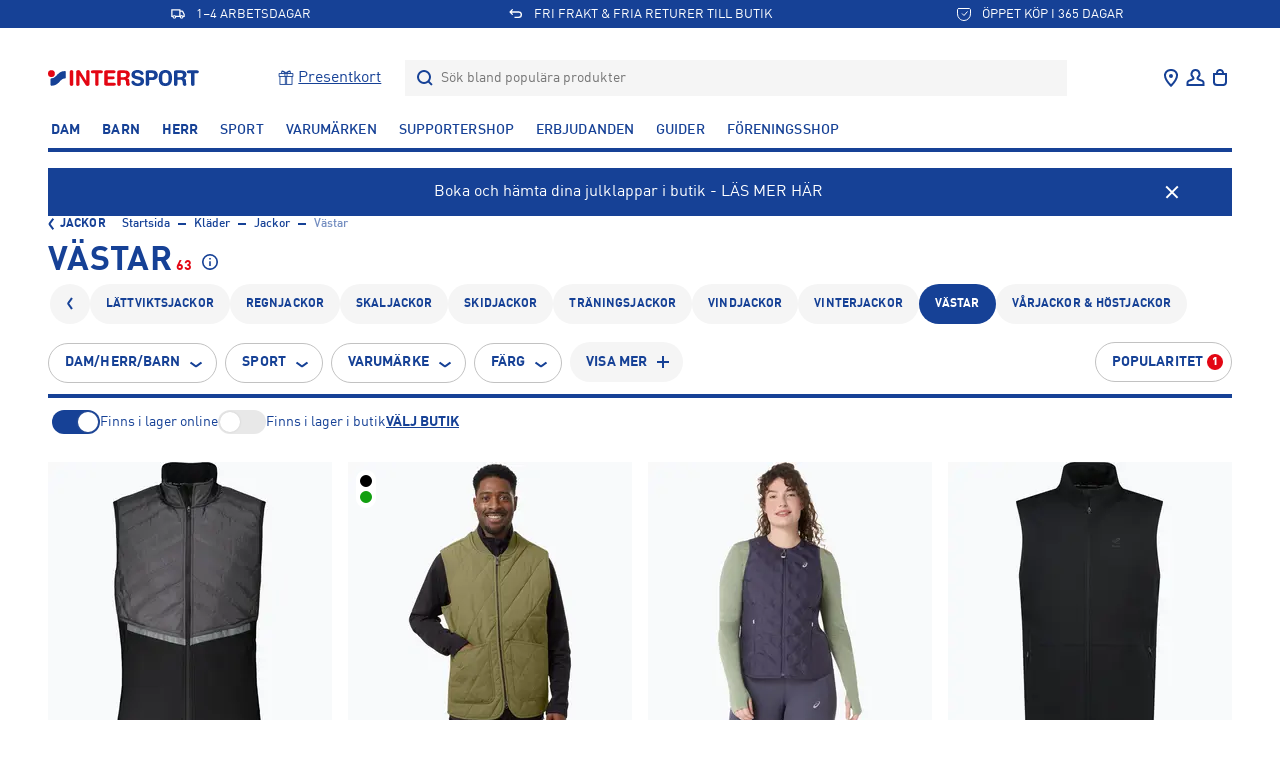

--- FILE ---
content_type: text/html; charset=utf-8
request_url: https://www.intersport.se/klader/jackor/vastar
body_size: 93325
content:
<!DOCTYPE html><html lang="sv" data-sentry-component="LocaleLayout" data-sentry-source-file="layout.tsx"><head><meta charSet="utf-8"/><meta name="viewport" content="width=device-width, initial-scale=1, maximum-scale=1, user-scalable=no"/><link rel="stylesheet" href="/_next/static/css/928c7e515bc74c7d.css" data-precedence="next"/><link rel="stylesheet" href="/_next/static/css/245d53b1053a78e2.css" data-precedence="next"/><link rel="stylesheet" href="/_next/static/css/ef97388bfa522a7d.css" data-precedence="next"/><link rel="stylesheet" href="/_next/static/css/c6f3ace2ba3f9031.css" data-precedence="next"/><link rel="stylesheet" href="/_next/static/css/47ef6b5f06b7245e.css" data-precedence="next"/><link rel="stylesheet" href="/_next/static/css/514014eb688b3ea0.css" data-precedence="next"/><link rel="stylesheet" href="/_next/static/css/5b31d46f9a413a58.css" data-precedence="next"/><link rel="stylesheet" href="/_next/static/css/cf562db757d2b957.css" data-precedence="next"/><link rel="stylesheet" href="/_next/static/css/6a6fc63704ff2d81.css" data-precedence="next"/><link rel="stylesheet" href="/_next/static/css/52b11263aa2391ee.css" data-precedence="next"/><link rel="stylesheet" href="/_next/static/css/b49a371f086e72d5.css" data-precedence="next"/><link rel="stylesheet" href="/_next/static/css/b40239baf1a0c8c9.css" data-precedence="next"/><link rel="stylesheet" href="/_next/static/css/735396e7271a26af.css" data-precedence="next"/><link rel="stylesheet" href="/_next/static/css/e08fe4c793e33373.css" data-precedence="next"/><link rel="stylesheet" href="/_next/static/css/3c6c71ff7a1a1922.css" data-precedence="next"/><link rel="stylesheet" href="/_next/static/css/e62f92077bdfde54.css" data-precedence="next"/><link rel="preload" as="script" fetchPriority="low" href="/_next/static/chunks/webpack-7ed60ce1ae33c906.js"/><script src="/_next/static/chunks/0b8e744a-29f3476f73aaf8d4.js" async=""></script><script src="/_next/static/chunks/55e77108-e087673b2ad4ee17.js" async=""></script><script src="/_next/static/chunks/5350-63e2060cd95d0f39.js" async=""></script><script src="/_next/static/chunks/main-app-1619b03184297f80.js" async=""></script><script src="/_next/static/chunks/c49f418b-93c1dc055158e774.js" async=""></script><script src="/_next/static/chunks/1762bfdd-4a2706fa7fddb887.js" async=""></script><script src="/_next/static/chunks/a7984d5c-cf975ca3f2fe3351.js" async=""></script><script src="/_next/static/chunks/app/error-0ce0fb370e35989b.js" async=""></script><script src="/_next/static/chunks/app/%5Blocale%5D/categories/%5B...category%5D/loading-1791c683778ffa18.js" async=""></script><script src="/_next/static/chunks/3667-d157646e6ec5e801.js" async=""></script><script src="/_next/static/chunks/5705-f4446bbe6caeb3a0.js" async=""></script><script src="/_next/static/chunks/7602-507d905603a843ca.js" async=""></script><script src="/_next/static/chunks/2537-8f4e488f70fd90fb.js" async=""></script><script src="/_next/static/chunks/8669-0ede508266be1899.js" async=""></script><script src="/_next/static/chunks/4980-76858c4dceadd1a3.js" async=""></script><script src="/_next/static/chunks/3081-9926e3403ab0ec60.js" async=""></script><script src="/_next/static/chunks/7776-183f2fb48dad91db.js" async=""></script><script src="/_next/static/chunks/4560-4d44106c6aa2b1cb.js" async=""></script><script src="/_next/static/chunks/4764-43ec865249129333.js" async=""></script><script src="/_next/static/chunks/3771-cf521d2e02869649.js" async=""></script><script src="/_next/static/chunks/8472-3b60b5832de4de69.js" async=""></script><script src="/_next/static/chunks/4497-7fcaf19ebaa1cb7b.js" async=""></script><script src="/_next/static/chunks/7685-bfd5cd1fb686bcf1.js" async=""></script><script src="/_next/static/chunks/app/%5Blocale%5D/%5B...slug%5D/page-5753ea159e8d9496.js" async=""></script><script src="/_next/static/chunks/app/%5Blocale%5D/layout-da3dcad191c1307f.js" async=""></script><script src="/_next/static/chunks/3566-9127569c2d389596.js" async=""></script><script src="/_next/static/chunks/8290-ec31559f2ff7261c.js" async=""></script><script src="/_next/static/chunks/app/%5Blocale%5D/categories/%5B...category%5D/page-9e8bf06c8abe263a.js" async=""></script><script id="testfreaks-head-script" async="" src="https://js.testfreaks.com/onpage/intersport.se/head.js?v=2" data-sentry-component="TestFreaksAssets" data-sentry-source-file="TestFreaksAssets.tsx"></script><script src="/_next/static/chunks/app/%5Blocale%5D/error-a0fadfbd36c4c08c.js" async=""></script><script src="/_next/static/chunks/app/%5Blocale%5D/not-found-14f115c47e66c16a.js" async=""></script><link rel="preload" href="https://splitwise.clickvalue.nl/intersport/sw_min.js" as="script"/><link rel="preload" href="https://metrics.intersport.se/gtm.js?id=GTM-NZGB7VM5" as="script"/><link rel="preload" href="https://d81mfvml8p5ml.cloudfront.net/o5zm5pj4.js" as="script"/><meta name="google-site-verification" content="XYWGOcJony0KLB4Tp3jUcxU9AiNVaG5R12jI65vIfaI" data-sentry-element="meta" data-sentry-source-file="layout.tsx"/><meta name="route-segment" content="categories" data-sentry-element="meta" data-sentry-component="KlarnaScript" data-sentry-source-file="KlarnaScript.tsx"/><meta name="sentry-trace" content="17958224a8a02d4ac312daf8de91176a-383d9772d6bb12fb-0"/><meta name="baggage" content="sentry-environment=production,sentry-release=1fa4526c9e330ee5216d46ba2c29dc3b6556b157,sentry-public_key=5e36d6308494e6b7bb69ff6f4b08633a,sentry-trace_id=17958224a8a02d4ac312daf8de91176a,sentry-sampled=false"/><script src="/_next/static/chunks/polyfills-42372ed130431b0a.js" noModule=""></script></head><body><div hidden=""><!--$?--><template id="B:0"></template><!--/$--></div><div class="app-root"><!--$--><!--$!--><template data-dgst="BAILOUT_TO_CLIENT_SIDE_RENDERING"></template><!--/$--><!--/$--><div class="header-top container-fluid" data-testid="USPBanner__Testid"><div class="row header-top__wrapper"><div class="header-top__content slide--1 animate col"><svg xmlns="http://www.w3.org/2000/svg" width="24" height="24" fill="none" class="icon-container icon-shipping" viewBox="0 0 24 24"><path fill="currentColor" d="M2 5v11.375h1.818C3.818 17.825 5.04 19 6.545 19c1.507 0 2.728-1.175 2.728-2.625h5.454c0 1.45 1.221 2.625 2.727 2.625 1.507 0 2.728-1.175 2.728-2.625H22V12l-2.225-4.283a1.826 1.826 0 00-1.626-.967h-2.513V5H2zm1.818 1.75h10v7.875H8.564a2.756 2.756 0 00-2.019-.875c-.804 0-1.52.342-2.018.875h-.709V6.75zM15.636 8.5h2.513l2.033 3.914v2.211h-.709a2.765 2.765 0 00-3.837-.193V8.5zm-9.09 6.781c.626 0 1.136.491 1.136 1.094 0 .603-.51 1.094-1.137 1.094-.626 0-1.136-.491-1.136-1.094 0-.603.51-1.094 1.136-1.094zm10.909 0c.626 0 1.136.491 1.136 1.094 0 .603-.51 1.094-1.137 1.094-.626 0-1.136-.491-1.136-1.094 0-.603.51-1.094 1.136-1.094z"></path></svg>1–4 ARBETSDAGAR</div><div class="header-top__content slide--2 animate col"><svg xmlns="http://www.w3.org/2000/svg" width="24" height="24" fill="none" class="icon-container icon-returns" viewBox="0 0 24 24"><path fill="currentColor" d="M5.414 8l2.293-2.293-1.414-1.414-4 4v1.414l4 4 1.414-1.414L5.414 10H16a3 3 0 110 6H9.926v2H16a5 5 0 000-10H5.414z"></path></svg>FRI FRAKT &amp; FRIA RETURER TILL BUTIK</div><div class="header-top__content slide--3 animate col"><svg xmlns="http://www.w3.org/2000/svg" width="16" height="16" fill="none" class="icon-container icon-pocket" viewBox="0 0 16 16"><path stroke="currentColor" stroke-linecap="round" stroke-linejoin="round" d="M2.8 2.5h10.4c.345 0 .675.14.92.39.243.25.38.59.38.943v4a6.754 6.754 0 01-1.904 4.714A6.419 6.419 0 018 14.5a6.358 6.358 0 01-2.487-.508 6.492 6.492 0 01-2.11-1.445A6.755 6.755 0 011.5 7.833v-4c0-.353.137-.692.38-.942.245-.25.575-.391.92-.391z"></path><path stroke="currentColor" stroke-linejoin="round" d="M6 7.5l2 2 3.5-4"></path></svg>ÖPPET KÖP I 365 DAGAR</div></div></div><div style="position:fixed;top:0;left:0;width:100vw;height:0;overflow:hidden;z-index:2" data-sentry-component="LoadingBar" data-sentry-source-file="LoadingBar.tsx"><div style="position:absolute;top:0;left:0;width:100vw;height:100vh;opacity:0;transition:all 1s ease;background:white;z-index:0;pointer-events:none"></div></div><header class="header-menu bg-color-white position-sticky container-fluid header-padding-placeholder-main" style="top:-100px"><div class="header-menu"><div class="header-center header-menu-grid"><a class="header-brand" data-testid="link-component" title="Gå till Startsida" style="grid-area:logo" data-sentry-element="Link" data-sentry-source-file="LinkWrapper.tsx" data-sentry-component="LinkWrapper" href="/"><svg xmlns="http://www.w3.org/2000/svg" width="155" height="16" fill="none" viewBox="0 0 155 16" class="top-menu-logo" data-sentry-element="MainLogo" data-sentry-source-file="TopMenu.tsx"><path fill="#E30613" d="M21.784 1.826c0-1.04.68-1.741 1.741-1.741s1.74.7 1.74 1.74v12.35c0 1.04-.679 1.74-1.74 1.74s-1.74-.7-1.74-1.74V1.825zM28.19 2.123c0-1.444.7-2.038 2.186-2.038.722 0 1.359.276 1.74.913l6.09 9.825h.043V1.762c0-1.125.637-1.677 1.674-1.677 1.04 0 1.677.552 1.677 1.677V13.75c0 1.38-.594 2.165-2.059 2.165-1.104 0-1.465-.233-1.91-.934l-6.048-9.55h-.042v8.807c0 1.125-.637 1.677-1.677 1.677s-1.677-.552-1.677-1.677V2.123h.003zM47.132 3.29h-2.48c-.998 0-1.805-.51-1.805-1.464 0-.956.807-1.465 1.804-1.465h8.44c.999 0 1.805.51 1.805 1.465 0 .955-.806 1.464-1.804 1.464H50.61v10.887c0 1.04-.68 1.74-1.74 1.74-1.062 0-1.741-.7-1.741-1.74V3.29h.002zM56.154 2.399c0-1.55.806-2.038 2.035-2.038h7.631c1.02 0 1.762.297 1.762 1.4 0 1.105-.74 1.402-1.762 1.402h-6.187v3.309h5.36c.912 0 1.634.254 1.634 1.337s-.722 1.337-1.635 1.337h-5.36v3.694h6.358c1.019 0 1.762.297 1.762 1.4 0 1.105-.743 1.402-1.762 1.402h-7.8c-1.232 0-2.036-.488-2.036-2.038V2.399zM69.278 2.399c0-1.55.806-2.038 2.037-2.038h5.254c4.14 0 5.24 2.271 5.24 4.243 0 1.655-.976 3.29-2.629 3.672v.042c1.783.255 2.102 1.55 2.102 3.1 0 1.761.467 2.417.467 3.141 0 .807-.828 1.359-1.635 1.359-1.91 0-2.059-1.847-2.059-2.463 0-2.674-.488-3.754-2.399-3.754h-2.9v4.476c0 1.04-.679 1.74-1.74 1.74-1.062 0-1.741-.7-1.741-1.74V2.4h.003zm3.478 4.752h2.94c1.316 0 2.632-.34 2.632-2.06 0-1.634-.997-2.058-2.526-2.058h-3.046V7.15z"></path><path fill="#164196" d="M125.93 2.399c0-1.55.807-2.038 2.038-2.038h5.254c4.137 0 5.24 2.271 5.24 4.243 0 1.655-.976 3.29-2.629 3.672v.042c1.783.255 2.101 1.55 2.101 3.1 0 1.761.467 2.417.467 3.141 0 .807-.827 1.359-1.634 1.359-1.911 0-2.059-1.847-2.059-2.463 0-2.674-.488-3.754-2.399-3.754h-2.897v4.476c0 1.04-.68 1.74-1.741 1.74s-1.741-.7-1.741-1.74V2.4zm3.482 4.752h2.94c1.316 0 2.632-.34 2.632-2.06 0-1.634-.998-2.058-2.526-2.058h-3.046V7.15zM92.129 6.79c3.181.722 3.99 2.611 3.99 4.394 0 2.76-2.08 4.816-6.28 4.816-4.413 0-6.387-2.208-6.387-3.863 0-.85.616-1.444 1.465-1.444 1.889 0 1.4 2.76 4.922 2.76 1.804 0 2.802-.998 2.802-2.017 0-.615-.297-1.295-1.486-1.592l-3.924-.998c-3.16-.806-3.734-2.547-3.734-4.181C83.492 1.274 86.633 0 89.581 0c2.718 0 5.92 1.528 5.92 3.564 0 .87-.743 1.38-1.592 1.38-1.613 0-1.316-2.272-4.564-2.272-1.613 0-2.504.743-2.504 1.804 0 1.062 1.273 1.401 2.374 1.656l2.914.658zM97.645 2.399c0-1.55.807-2.038 2.038-2.038h4.787c2.929 0 5.283 1.443 5.283 4.837 0 2.78-1.932 4.837-5.305 4.837h-3.322v4.137c0 1.04-.679 1.74-1.74 1.74-1.062 0-1.74-.7-1.74-1.74V2.399zm3.479 4.964h2.706c1.401 0 2.439-.849 2.439-2.165 0-1.528-1.083-2.165-2.802-2.165h-2.346v4.33h.003zM117.4 0c5.009 0 6.646 3.333 6.646 7.809 0 4.306-1.424 8.191-6.646 8.191-5.474 0-6.647-3.563-6.647-8.191 0-4.476 1.64-7.809 6.647-7.809zm0 13.198c3.16 0 3.165-2.46 3.165-5.389 0-2.93-.321-5.007-3.165-5.007-2.845 0-3.166 2.08-3.166 5.007 0 2.93-.103 5.389 3.166 5.389zM143.095 3.29h-2.481c-.997 0-1.804-.51-1.804-1.464 0-.956.807-1.465 1.804-1.465h8.441c.997 0 1.804.51 1.804 1.465 0 .955-.807 1.464-1.804 1.464h-2.481v10.887c0 1.04-.679 1.74-1.741 1.74-1.061 0-1.74-.7-1.74-1.74V3.29h.002z"></path><path fill="#E30613" d="M0 3.614a3.42 3.42 0 116.84 0 3.42 3.42 0 01-6.84 0z"></path><path fill="#164196" d="M3.426 15.767c-.467 0-.847-.414-.847-.924V9.236c0-.509.366-.923.847-.923 5.38 0 5.808-7.283 13.54-7.283.467 0 .846.413.846.923V7.5c0 .51-.38.924-.846.924-5.273 0-5.602 7.341-13.54 7.341z"></path></svg></a><div class="header-nav header-search flex-grow-collapse" style="grid-area:search"><nav class="headerExtraSections d-none d-lgm-flex gap-4 justify-content-end align-items-center pe-7"><a href="/utrustning/ovrigt/presentkort/intersport-digitalt-presentkort/blue" target="_blank" title="Gå till Presentkort" rel="noreferrer" class="d-flex gap-3 flex-nowrap text-reset align-items-center" data-sentry-component="ExternalLink" data-sentry-source-file="HeaderExtraSections.tsx"><img alt="Presentkort" data-sentry-element="Image" data-sentry-component="SEImage" data-sentry-source-file="Image.tsx" loading="lazy" width="1942" height="1942" decoding="async" data-nimg="1" style="color:transparent" srcSet="https://cdn.sanity.io/images/x6w4nggb/prod/4dd45c2d653b3c0e64a0d3e4ca393c06ede5ee9b-1942x1942.png?w=1536&amp;q=75&amp;fit=clip&amp;auto=format 1x" src="https://cdn.sanity.io/images/x6w4nggb/prod/4dd45c2d653b3c0e64a0d3e4ca393c06ede5ee9b-1942x1942.png?w=1536&amp;q=75&amp;fit=clip&amp;auto=format"/>Presentkort</a></nav><div data-testid="Dropdown__wrapper" class="flex-grow-1"><div class="dropdown__button" data-testid="dropdown__button"><div class="d-flex search-header align-items-center"><form class="search-container flex-grow-1"><label for="header-search-input" class="d-flex align-items-center flex-grow-1 justify-content-stretch"><svg class="icon-container icon-search" data-testid="SearchIcon"><svg xmlns="http://www.w3.org/2000/svg" width="24" height="24" fill="none" class="icon-container icon-search" viewBox="0 0 24 24" data-testid="SearchIcon"><circle cx="11" cy="11" r="6" stroke="currentColor" stroke-width="2"></circle><path stroke="currentColor" stroke-width="2" d="M15 15l4 4"></path></svg></svg><input id="header-search-input" data-testid="search-input-component" type="text" class="search-input" placeholder="Sök bland populära produkter" autoComplete="off" name="search" value=""/></label></form></div></div><div class="search-results-dropdown-list"></div></div></div><div class="header-nav header-nav--icons header-icons-base justify-content-end" style="grid-area:nav" data-sentry-element="CSSTransition" data-sentry-source-file="TopMenu.tsx"><nav class="header-nav__item" aria-label="User menu"><ul class="nav-list"><li class="nav-item nav-item--icon header-location d-lgm-flex align-items-center justify-center me-0"><div data-testid="Dropdown__wrapper" class=""><div class="dropdown__button" data-testid="dropdown__button"><a class="nav-link" data-testid="NavItemBtn" title="Gå till Våra butiker" data-sentry-element="Link" data-sentry-source-file="LinkWrapper.tsx" data-sentry-component="LinkWrapper" href="/vara-butiker"><svg xmlns="http://www.w3.org/2000/svg" width="24" height="24" fill="none" class="" viewBox="0 0 24 24" data-testid="svg-icon"><path fill="currentColor" d="M12 12a2 2 0 100-4 2 2 0 000 4z"></path><path fill="currentColor" fill-rule="evenodd" d="M19 9.353C19 15 12 21 12 21S5 15 5 9.353C5 5.844 7.8 3 12 3s7 2.844 7 6.353zm-12 0C7 7.066 8.783 5 12 5s5 2.066 5 4.353c0 2.101-1.362 4.55-3.067 6.698A28.481 28.481 0 0112 18.237a28.481 28.481 0 01-1.933-2.186C8.362 13.902 7 11.454 7 9.353z" clip-rule="evenodd"></path></svg></a></div></div></li><li class="nav-item nav-item--icon header-user d-flex align-items-center justify-center me-0"><div data-testid="Dropdown__wrapper" class=""><div class="dropdown__button" data-testid="dropdown__button"><a class="nav-link flex-wrap justify-content-center fw-normal" data-testid="NavItemBtn" title="Gå till Logga in" data-sentry-element="Link" data-sentry-component="LinkWrapper" data-sentry-source-file="LinkWrapper.tsx" href="/club-intersport"><svg xmlns="http://www.w3.org/2000/svg" width="25" height="24" fill="none" class="" viewBox="0 0 25 24" data-testid="svg-icon"><path stroke="currentColor" stroke-width="2" d="M12.5 4a4 4 0 00-2.585 7.053c.338.286.585.685.585 1.129 0 .245-.067.492-.25.656-.997.89-3.674 1.624-4.644 2.11A2 2 0 004.5 16.735V19h16v-2.264a2 2 0 00-1.106-1.789c-.97-.485-3.647-1.22-4.644-2.11-.183-.163-.25-.41-.25-.655 0-.444.247-.843.585-1.13A4 4 0 0012.5 4z"></path></svg><span class="d-lgm-none mobile-menu-item-label fs-12 d-block ms-auto text-transform-none max-lines--single-line" data-sentry-component="MobileMenuItemLabel" data-sentry-source-file="MenuIcons.tsx">Logga in</span></a></div></div></li><li class="nav-item nav-item--icon header-bag d-flex align-items-center justify-center me-0"><div data-testid="Dropdown__wrapper" class=""><div class="dropdown__button" data-testid="dropdown__button"><a class="nav-link position-relative" data-testid="NavItemBtn" data-sentry-element="Link" data-sentry-source-file="LinkWrapper.tsx" data-sentry-component="LinkWrapper" href=""><div class="position-relative d-flex flex-wrap justify-content-center fw-normal"><svg xmlns="http://www.w3.org/2000/svg" width="24" height="24" fill="none" class="icon-container icon-shopping-bag" viewBox="0 0 24 24"><path fill="currentColor" fill-rule="evenodd" d="M16 7h3v9a4 4 0 01-4 4H9a4 4 0 01-4-4V7h3c0-1.015.312-2.023 1.013-2.788C9.727 3.432 10.758 3 12 3s2.273.432 2.987 1.212C15.688 4.977 16 5.985 16 7zm-2.487-1.437C13.812 5.889 14 6.38 14 7h-4c0-.619.188-1.11.487-1.437C10.773 5.25 11.242 5 12 5c.758 0 1.227.25 1.513.563zM7 9v7a2 2 0 002 2h6a2 2 0 002-2V9H7z" clip-rule="evenodd"></path></svg><span class="d-lgm-none mobile-menu-item-label fs-12 d-block ms-auto text-transform-none max-lines--single-line" data-sentry-component="MobileMenuItemLabel" data-sentry-source-file="MenuIcons.tsx">Varukorg</span></div></a></div></div></li><li class="nav-item nav-item--icon header-burger d-lgm-none d-flex align-items-center justify-center"><button type="button" class="nav-button flex-wrap justify-content-center fw-normal" data-testid="NavItemBtn"><span><svg xmlns="http://www.w3.org/2000/svg" width="24" height="24" fill="none" class="" viewBox="0 0 24 24" data-testid="svg-icon"><path fill="currentColor" d="M0 4h24v2H0V4zm0 7h24v2H0v-2zm0 7h24v2H0v-2z"></path></svg><span class="d-lgm-none mobile-menu-item-label fs-12 d-block ms-auto text-transform-none max-lines--single-line" data-sentry-component="MobileMenuItemLabel" data-sentry-source-file="MenuIcons.tsx">Meny</span></span></button></li></ul></nav></div></div></div><div class="header-menu-items bg-color-white position-sticky z-index-3"><div class="header-nav header-nav--list pt-sm-6 pb-4 main-header-dt"><nav class="header-nav__item" aria-label="Add menu"><ul class="nav-list"><li class="nav-item"><div data-testid="Dropdown__wrapper" class=""><div class="dropdown__button nav-link-wrapper" data-testid="dropdown__button"><a class="nav-link" data-testid="NavItemBtn" title="Gå till Dam" data-sentry-element="Link" data-sentry-component="LinkWrapper" data-sentry-source-file="LinkWrapper.tsx" href="/dam">Dam</a></div></div></li><li class="nav-item"><div data-testid="Dropdown__wrapper" class=""><div class="dropdown__button nav-link-wrapper" data-testid="dropdown__button"><a class="nav-link" data-testid="NavItemBtn" title="Gå till Barn" data-sentry-element="Link" data-sentry-component="LinkWrapper" data-sentry-source-file="LinkWrapper.tsx" href="/barn">Barn</a></div></div></li><li class="nav-item"><div data-testid="Dropdown__wrapper" class=""><div class="dropdown__button nav-link-wrapper" data-testid="dropdown__button"><a class="nav-link" data-testid="NavItemBtn" title="Gå till Herr" data-sentry-element="Link" data-sentry-component="LinkWrapper" data-sentry-source-file="LinkWrapper.tsx" href="/herr">Herr</a></div></div></li><li class="nav-item"><div data-testid="Dropdown__wrapper" class=""><div class="dropdown__button nav-link-wrapper" data-testid="dropdown__button"><a class="nav-link nav-link--light" data-testid="NavItemBtn" title="Gå till Sport" data-sentry-element="Link" data-sentry-component="LinkWrapper" data-sentry-source-file="LinkWrapper.tsx" href="/sporter">Sport</a></div></div></li><li class="nav-item"><div data-testid="Dropdown__wrapper" class=""><div class="dropdown__button nav-link-wrapper" data-testid="dropdown__button"><a class="nav-link nav-link--light" data-testid="NavItemBtn" title="Gå till Varumärken" data-sentry-element="Link" data-sentry-component="LinkWrapper" data-sentry-source-file="LinkWrapper.tsx" href="/varumarken">Varumärken</a></div></div></li><li class="nav-item"><div data-testid="Dropdown__wrapper" class=""><div class="dropdown__button nav-link-wrapper" data-testid="dropdown__button"><a class="nav-link nav-link--light" data-testid="NavItemBtn" title="Gå till Supportershop" data-sentry-element="Link" data-sentry-component="LinkWrapper" data-sentry-source-file="LinkWrapper.tsx" href="/supporterklubbar">Supportershop</a></div></div></li><li class="nav-item"><div data-testid="Dropdown__wrapper" class=""><div class="dropdown__button nav-link-wrapper" data-testid="dropdown__button"><a class="nav-link nav-link--light" data-testid="NavItemBtn" title="Gå till Erbjudanden" data-sentry-element="Link" data-sentry-component="LinkWrapper" data-sentry-source-file="LinkWrapper.tsx" href="/kampanj/erbjudanden">Erbjudanden</a></div></div></li><li class="nav-item"><div data-testid="Dropdown__wrapper" class=""><div class="dropdown__button nav-link-wrapper" data-testid="dropdown__button"><a class="nav-link nav-link--light" data-testid="NavItemBtn" title="Gå till Guider" data-sentry-element="Link" data-sentry-component="LinkWrapper" data-sentry-source-file="LinkWrapper.tsx" href="/guider">Guider</a></div></div></li><li class="nav-item"><div data-testid="Dropdown__wrapper" class=""><div class="dropdown__button nav-link-wrapper" data-testid="dropdown__button"><a target="_blank" class="nav-link nav-link--light" data-testid="NavItemBtn" title="Gå till Föreningsshop" href="https://team.intersport.se/" data-sentry-component="LinkWrapper" data-sentry-source-file="LinkWrapper.tsx">Föreningsshop</a></div></div></li></ul></nav></div><div class="divider divider--bold divider--blue"></div></div></header><main class="container-fluid d-flex flex-column flex-grow-1 gap-5 py-6 position-relative"><!--$?--><template id="B:1"></template><div class="d-flex flex-column gap-5" data-sentry-component="Loading" data-sentry-source-file="loading.tsx"><div data-sentry-component="BreadcrumbsSkeleton" data-sentry-source-file="BreadcrumbsSkeleton.tsx"><span class="skeleton-box" style="width:30%;height:null"></span></div><div data-sentry-component="TitleSkeleton" data-sentry-source-file="TitleSkeleton.tsx"><span class="skeleton-box" style="width:60%;height:40px"></span></div><div class="d-flex gap-3 flex-wrap" data-sentry-component="FiltersSkeleton" data-sentry-source-file="FiltersSkeleton.tsx"><span class="skeleton-box skeleton-box__rounded" style="width:80px;height:40px"></span><span class="skeleton-box skeleton-box__rounded" style="width:80px;height:40px"></span><span class="skeleton-box skeleton-box__rounded" style="width:80px;height:40px"></span><span class="skeleton-box skeleton-box__rounded" style="width:80px;height:40px"></span><span class="skeleton-box skeleton-box__rounded" style="width:80px;height:40px"></span></div><div class="d-flex gap-3 flex-wrap" data-sentry-component="FiltersSkeleton" data-sentry-source-file="FiltersSkeleton.tsx"><span class="skeleton-box skeleton-box__rounded" style="width:80px;height:40px"></span><span class="skeleton-box skeleton-box__rounded" style="width:80px;height:40px"></span><span class="skeleton-box skeleton-box__rounded" style="width:80px;height:40px"></span><span class="skeleton-box skeleton-box__rounded" style="width:80px;height:40px"></span><span class="skeleton-box skeleton-box__rounded" style="width:80px;height:40px"></span></div><div class="row row-g-6"><div class="col-6 col-md-4 col-lg-3"><span class="mb-4 skeleton-box skeleton-box__sharp" style="width:100%;height:240px"></span><span class="mb-4 skeleton-box" style="width:80%;height:null"></span><span class="skeleton-box skeleton-box__small" style="width:40%;height:null"></span><br/><span class="me-4 skeleton-box skeleton-box__xsmall" style="width:30%;height:null"></span><span class="skeleton-box skeleton-box__xsmall" style="width:30%;height:null"></span><br/><span class="skeleton-box skeleton-box__xsmall" style="width:20%;height:null"></span></div><div class="col-6 col-md-4 col-lg-3"><span class="mb-4 skeleton-box skeleton-box__sharp" style="width:100%;height:240px"></span><span class="mb-4 skeleton-box" style="width:80%;height:null"></span><span class="skeleton-box skeleton-box__small" style="width:40%;height:null"></span><br/><span class="me-4 skeleton-box skeleton-box__xsmall" style="width:30%;height:null"></span><span class="skeleton-box skeleton-box__xsmall" style="width:30%;height:null"></span><br/><span class="skeleton-box skeleton-box__xsmall" style="width:20%;height:null"></span></div><div class="col-6 col-md-4 col-lg-3"><span class="mb-4 skeleton-box skeleton-box__sharp" style="width:100%;height:240px"></span><span class="mb-4 skeleton-box" style="width:80%;height:null"></span><span class="skeleton-box skeleton-box__small" style="width:40%;height:null"></span><br/><span class="me-4 skeleton-box skeleton-box__xsmall" style="width:30%;height:null"></span><span class="skeleton-box skeleton-box__xsmall" style="width:30%;height:null"></span><br/><span class="skeleton-box skeleton-box__xsmall" style="width:20%;height:null"></span></div><div class="col-6 col-md-4 col-lg-3"><span class="mb-4 skeleton-box skeleton-box__sharp" style="width:100%;height:240px"></span><span class="mb-4 skeleton-box" style="width:80%;height:null"></span><span class="skeleton-box skeleton-box__small" style="width:40%;height:null"></span><br/><span class="me-4 skeleton-box skeleton-box__xsmall" style="width:30%;height:null"></span><span class="skeleton-box skeleton-box__xsmall" style="width:30%;height:null"></span><br/><span class="skeleton-box skeleton-box__xsmall" style="width:20%;height:null"></span></div><div class="col-6 col-md-4 col-lg-3"><span class="mb-4 skeleton-box skeleton-box__sharp" style="width:100%;height:240px"></span><span class="mb-4 skeleton-box" style="width:80%;height:null"></span><span class="skeleton-box skeleton-box__small" style="width:40%;height:null"></span><br/><span class="me-4 skeleton-box skeleton-box__xsmall" style="width:30%;height:null"></span><span class="skeleton-box skeleton-box__xsmall" style="width:30%;height:null"></span><br/><span class="skeleton-box skeleton-box__xsmall" style="width:20%;height:null"></span></div><div class="col-6 col-md-4 col-lg-3"><span class="mb-4 skeleton-box skeleton-box__sharp" style="width:100%;height:240px"></span><span class="mb-4 skeleton-box" style="width:80%;height:null"></span><span class="skeleton-box skeleton-box__small" style="width:40%;height:null"></span><br/><span class="me-4 skeleton-box skeleton-box__xsmall" style="width:30%;height:null"></span><span class="skeleton-box skeleton-box__xsmall" style="width:30%;height:null"></span><br/><span class="skeleton-box skeleton-box__xsmall" style="width:20%;height:null"></span></div><div class="col-6 col-md-4 col-lg-3"><span class="mb-4 skeleton-box skeleton-box__sharp" style="width:100%;height:240px"></span><span class="mb-4 skeleton-box" style="width:80%;height:null"></span><span class="skeleton-box skeleton-box__small" style="width:40%;height:null"></span><br/><span class="me-4 skeleton-box skeleton-box__xsmall" style="width:30%;height:null"></span><span class="skeleton-box skeleton-box__xsmall" style="width:30%;height:null"></span><br/><span class="skeleton-box skeleton-box__xsmall" style="width:20%;height:null"></span></div><div class="col-6 col-md-4 col-lg-3"><span class="mb-4 skeleton-box skeleton-box__sharp" style="width:100%;height:240px"></span><span class="mb-4 skeleton-box" style="width:80%;height:null"></span><span class="skeleton-box skeleton-box__small" style="width:40%;height:null"></span><br/><span class="me-4 skeleton-box skeleton-box__xsmall" style="width:30%;height:null"></span><span class="skeleton-box skeleton-box__xsmall" style="width:30%;height:null"></span><br/><span class="skeleton-box skeleton-box__xsmall" style="width:20%;height:null"></span></div><div class="col-6 col-md-4 col-lg-3"><span class="mb-4 skeleton-box skeleton-box__sharp" style="width:100%;height:240px"></span><span class="mb-4 skeleton-box" style="width:80%;height:null"></span><span class="skeleton-box skeleton-box__small" style="width:40%;height:null"></span><br/><span class="me-4 skeleton-box skeleton-box__xsmall" style="width:30%;height:null"></span><span class="skeleton-box skeleton-box__xsmall" style="width:30%;height:null"></span><br/><span class="skeleton-box skeleton-box__xsmall" style="width:20%;height:null"></span></div><div class="col-6 col-md-4 col-lg-3"><span class="mb-4 skeleton-box skeleton-box__sharp" style="width:100%;height:240px"></span><span class="mb-4 skeleton-box" style="width:80%;height:null"></span><span class="skeleton-box skeleton-box__small" style="width:40%;height:null"></span><br/><span class="me-4 skeleton-box skeleton-box__xsmall" style="width:30%;height:null"></span><span class="skeleton-box skeleton-box__xsmall" style="width:30%;height:null"></span><br/><span class="skeleton-box skeleton-box__xsmall" style="width:20%;height:null"></span></div><div class="col-6 col-md-4 col-lg-3"><span class="mb-4 skeleton-box skeleton-box__sharp" style="width:100%;height:240px"></span><span class="mb-4 skeleton-box" style="width:80%;height:null"></span><span class="skeleton-box skeleton-box__small" style="width:40%;height:null"></span><br/><span class="me-4 skeleton-box skeleton-box__xsmall" style="width:30%;height:null"></span><span class="skeleton-box skeleton-box__xsmall" style="width:30%;height:null"></span><br/><span class="skeleton-box skeleton-box__xsmall" style="width:20%;height:null"></span></div><div class="col-6 col-md-4 col-lg-3"><span class="mb-4 skeleton-box skeleton-box__sharp" style="width:100%;height:240px"></span><span class="mb-4 skeleton-box" style="width:80%;height:null"></span><span class="skeleton-box skeleton-box__small" style="width:40%;height:null"></span><br/><span class="me-4 skeleton-box skeleton-box__xsmall" style="width:30%;height:null"></span><span class="skeleton-box skeleton-box__xsmall" style="width:30%;height:null"></span><br/><span class="skeleton-box skeleton-box__xsmall" style="width:20%;height:null"></span></div></div></div><!--/$--></main><div class="container-fluid"><footer class="footer mobile-footer-v2" data-sentry-component="Footer" data-sentry-source-file="Footer.tsx"><div class="divider divider--bold divider--blue my-0"></div><div class="divider divider--thin divider--blue d-lg-none mt-7 my-md-0"></div><div class="row d-lg-none" data-sentry-element="Row" data-sentry-source-file="Footer.tsx"><div class="col" data-sentry-element="Column" data-sentry-source-file="Footer.tsx"><div class="filter-accordion filter-accordion--light"><div data-testid="accordion-title" class="cursor-pointer filter-accordion-head"><div class="filter-accordion-info"><div class="filter-accordion-info__title">Kundservice</div></div><div class="filter-accordion-status"><svg xmlns="http://www.w3.org/2000/svg" class="icon-container icon-plus svg-fill filter-icon" viewBox="0 0 24 24" data-testid="svg-icon"><path d="M4 11h16v2H4z" class="filter-icon__static-part"></path><path d="M11 4h2v16h-2z" class="filter-icon__movable-part"></path></svg></div></div><div data-testid="accordion-details" class="accordion-details uds-height filter-accordion-body uds-height--active"><div class="accordion-details__content"><ul class="list-unstyled p-0 m-0" data-testid="LinkList-component"><li class="mb-5" data-testid="linklist-item"><a class="text-regular text-decoration-none" data-testid="link-component" title="Gå till Kontakta oss" data-sentry-element="Link" data-sentry-component="LinkWrapper" data-sentry-source-file="LinkWrapper.tsx" href="/kundservice">Kontakta oss</a></li><li class="mb-5" data-testid="linklist-item"><a class="text-regular text-decoration-none" data-testid="link-component" title="Gå till Vanliga frågor &amp; svar" data-sentry-element="Link" data-sentry-component="LinkWrapper" data-sentry-source-file="LinkWrapper.tsx" href="/kundservice/vanliga-fragor-svar">Vanliga frågor &amp; svar</a></li><li class="mb-5" data-testid="linklist-item"><a class="text-regular text-decoration-none" data-testid="link-component" title="Gå till Återkallelse" data-sentry-element="Link" data-sentry-component="LinkWrapper" data-sentry-source-file="LinkWrapper.tsx" href="/kundservice/vanliga-fragor-svar/aterkallelse">Återkallelse</a></li><li class="mb-5" data-testid="linklist-item"><a class="text-regular text-decoration-none" data-testid="link-component" title="Gå till Köpvillkor" data-sentry-element="Link" data-sentry-component="LinkWrapper" data-sentry-source-file="LinkWrapper.tsx" href="/kundservice/vid-kop-pa-intersportse/allmanna-kopvillkor">Köpvillkor</a></li><li class="mb-5" data-testid="linklist-item"><a class="text-regular text-decoration-none" data-testid="link-component" title="Gå till Integritetspolicy" data-sentry-element="Link" data-sentry-component="LinkWrapper" data-sentry-source-file="LinkWrapper.tsx" href="/kundservice/vanliga-fragor-svar/integritetspolicy">Integritetspolicy</a></li><li class="mb-5" data-testid="linklist-item"><a class="text-regular text-decoration-none" data-testid="link-component" title="Gå till Medlemsvillkor" data-sentry-element="Link" data-sentry-component="LinkWrapper" data-sentry-source-file="LinkWrapper.tsx" href="/kundservice/club-intersport/medlemsvillkor">Medlemsvillkor</a></li><li class="mb-5" data-testid="linklist-item"><a class="text-regular text-decoration-none" data-testid="link-component" title="Gå till Cookie-policy" data-sentry-element="Link" data-sentry-component="LinkWrapper" data-sentry-source-file="LinkWrapper.tsx" href="/kundservice/vid-kop-pa-intersportse/cookie-policy">Cookie-policy</a></li><li class="mb-5" data-testid="linklist-item"><a class="text-regular text-decoration-none" data-testid="link-component" title="Gå till Tävlingsvillkor" data-sentry-element="Link" data-sentry-component="LinkWrapper" data-sentry-source-file="LinkWrapper.tsx" href="/kundservice/vanliga-fragor-svar/tavlingsvillkor">Tävlingsvillkor</a></li><li class="mb-5" data-testid="linklist-item"><a class="text-regular text-decoration-none" data-testid="link-component" title="Gå till Visselblåsning" data-sentry-element="Link" data-sentry-component="LinkWrapper" data-sentry-source-file="LinkWrapper.tsx" href="/kundservice/vanliga-fragor-svar/visselblasning">Visselblåsning</a></li><li class="mb-5" data-testid="linklist-item"><a class="text-regular text-decoration-none" data-testid="link-component" title="Gå till Försäkringar" data-sentry-element="Link" data-sentry-component="LinkWrapper" data-sentry-source-file="LinkWrapper.tsx" href="/kundservice/vanliga-fragor-svar/forsakringar">Försäkringar</a></li><li class="mb-5" data-testid="linklist-item"><a class="text-regular text-decoration-none" data-testid="link-component" title="Gå till YesINTERSPORT" data-sentry-element="Link" data-sentry-component="LinkWrapper" data-sentry-source-file="LinkWrapper.tsx" href="/kundservice/vanliga-fragor-svar/yesintersport">YesINTERSPORT</a></li></ul></div></div></div><div class="filter-accordion filter-accordion--light"><div data-testid="accordion-title" class="cursor-pointer filter-accordion-head"><div class="filter-accordion-info"><div class="filter-accordion-info__title">Om Intersport</div></div><div class="filter-accordion-status"><svg xmlns="http://www.w3.org/2000/svg" class="icon-container icon-plus svg-fill filter-icon" viewBox="0 0 24 24" data-testid="svg-icon"><path d="M4 11h16v2H4z" class="filter-icon__static-part"></path><path d="M11 4h2v16h-2z" class="filter-icon__movable-part"></path></svg></div></div><div data-testid="accordion-details" class="accordion-details uds-height filter-accordion-body uds-height--active"><div class="accordion-details__content"><ul class="list-unstyled p-0 m-0" data-testid="LinkList-component"><li class="mb-5" data-testid="linklist-item"><a class="text-regular text-decoration-none" data-testid="link-component" title="Gå till Club INTTERSPORT" data-sentry-element="Link" data-sentry-component="LinkWrapper" data-sentry-source-file="LinkWrapper.tsx" href="/club-intersport">Club INTTERSPORT</a></li><li class="mb-5" data-testid="linklist-item"><a class="text-regular text-decoration-none" data-testid="link-component" title="Gå till Karriär på INTERSPORT" href="https://karriar.intersport.se/" data-sentry-component="LinkWrapper" data-sentry-source-file="LinkWrapper.tsx">Karriär på INTERSPORT</a></li><li class="mb-5" data-testid="linklist-item"><a class="text-regular text-decoration-none" data-testid="link-component" title="Gå till Vårt ansvar" data-sentry-element="Link" data-sentry-component="LinkWrapper" data-sentry-source-file="LinkWrapper.tsx" href="/vart-ansvar">Vårt ansvar</a></li><li class="mb-5" data-testid="linklist-item"><a class="text-regular text-decoration-none" data-testid="link-component" title="Gå till Service" data-sentry-element="Link" data-sentry-component="LinkWrapper" data-sentry-source-file="LinkWrapper.tsx" href="/kundservice/service">Service</a></li><li class="mb-5" data-testid="linklist-item"><a class="text-regular text-decoration-none" data-testid="link-component" title="Gå till Presentkort" data-sentry-element="Link" data-sentry-component="LinkWrapper" data-sentry-source-file="LinkWrapper.tsx" href="/kampanj/presentkort">Presentkort</a></li><li class="mb-5" data-testid="linklist-item"><a class="text-regular text-decoration-none" data-testid="link-component" title="Gå till Stötta föreningslivet" data-sentry-element="Link" data-sentry-component="LinkWrapper" data-sentry-source-file="LinkWrapper.tsx" href="/foreningslivet">Stötta föreningslivet</a></li><li class="mb-5" data-testid="linklist-item"><a class="text-regular text-decoration-none" data-testid="link-component" title="Gå till Företagsförsäljning" data-sentry-element="Link" data-sentry-component="LinkWrapper" data-sentry-source-file="LinkWrapper.tsx" href="/foretagsforsaljning">Företagsförsäljning</a></li><li class="mb-5" data-testid="linklist-item"><a class="text-regular text-decoration-none" data-testid="link-component" title="Gå till INTERSPORTs historia" data-sentry-element="Link" data-sentry-component="LinkWrapper" data-sentry-source-file="LinkWrapper.tsx" href="/om-intersport">INTERSPORTs historia</a></li><li class="mb-5" data-testid="linklist-item"><a class="text-regular text-decoration-none" data-testid="link-component" title="Gå till Partnerskap" data-sentry-element="Link" data-sentry-component="LinkWrapper" data-sentry-source-file="LinkWrapper.tsx" href="/inspiration/partnerskap">Partnerskap</a></li><li class="mb-5" data-testid="linklist-item"><a class="text-regular text-decoration-none" data-testid="link-component" title="Gå till Tillgänglighetsredogörelse" data-sentry-element="Link" data-sentry-component="LinkWrapper" data-sentry-source-file="LinkWrapper.tsx" href="/tillganglighetsredogorelse">Tillgänglighetsredogörelse</a></li><li class="mb-5" data-testid="linklist-item"><a class="text-regular text-decoration-none" data-testid="link-component" title="Gå till Event" data-sentry-element="Link" data-sentry-component="LinkWrapper" data-sentry-source-file="LinkWrapper.tsx" href="/inspiration/event">Event</a></li></ul></div></div></div><div class="filter-accordion filter-accordion--light"><div data-testid="accordion-title" class="cursor-pointer filter-accordion-head"><div class="filter-accordion-info"><div class="filter-accordion-info__title">Aktuellt</div></div><div class="filter-accordion-status"><svg xmlns="http://www.w3.org/2000/svg" class="icon-container icon-plus svg-fill filter-icon" viewBox="0 0 24 24" data-testid="svg-icon"><path d="M4 11h16v2H4z" class="filter-icon__static-part"></path><path d="M11 4h2v16h-2z" class="filter-icon__movable-part"></path></svg></div></div><div data-testid="accordion-details" class="accordion-details uds-height filter-accordion-body uds-height--active"><div class="accordion-details__content"><ul class="list-unstyled p-0 m-0" data-testid="LinkList-component"><li class="mb-5" data-testid="linklist-item"><a class="text-regular text-decoration-none" data-testid="link-component" title="Gå till Träning" data-sentry-element="Link" data-sentry-component="LinkWrapper" data-sentry-source-file="LinkWrapper.tsx" href="/traning">Träning</a></li><li class="mb-5" data-testid="linklist-item"><a class="text-regular text-decoration-none" data-testid="link-component" title="Gå till Löpning" data-sentry-element="Link" data-sentry-component="LinkWrapper" data-sentry-source-file="LinkWrapper.tsx" href="/lopning">Löpning</a></li><li class="mb-5" data-testid="linklist-item"><a class="text-regular text-decoration-none" data-testid="link-component" title="Gå till Outdoor" data-sentry-element="Link" data-sentry-component="LinkWrapper" data-sentry-source-file="LinkWrapper.tsx" href="/outdoor">Outdoor</a></li><li class="mb-5" data-testid="linklist-item"><a class="text-regular text-decoration-none" data-testid="link-component" title="Gå till Fotboll" data-sentry-element="Link" data-sentry-component="LinkWrapper" data-sentry-source-file="LinkWrapper.tsx" href="/fotboll">Fotboll</a></li><li class="mb-5" data-testid="linklist-item"><a class="text-regular text-decoration-none" data-testid="link-component" title="Gå till Hockey" data-sentry-element="Link" data-sentry-component="LinkWrapper" data-sentry-source-file="LinkWrapper.tsx" href="/hockey">Hockey</a></li><li class="mb-5" data-testid="linklist-item"><a class="text-regular text-decoration-none" data-testid="link-component" title="Gå till Sportmode" data-sentry-element="Link" data-sentry-component="LinkWrapper" data-sentry-source-file="LinkWrapper.tsx" href="/sportswear">Sportmode</a></li><li class="mb-5" data-testid="linklist-item"><a class="text-regular text-decoration-none" data-testid="link-component" title="Gå till Black Friday 2025" data-sentry-element="Link" data-sentry-component="LinkWrapper" data-sentry-source-file="LinkWrapper.tsx" href="/kampanj/black-friday">Black Friday 2025</a></li></ul></div></div></div><div class="filter-accordion filter-accordion--light"><div data-testid="accordion-title" class="cursor-pointer filter-accordion-head"><div class="filter-accordion-info"><div class="filter-accordion-info__title">Utvalda Guider</div></div><div class="filter-accordion-status"><svg xmlns="http://www.w3.org/2000/svg" class="icon-container icon-plus svg-fill filter-icon" viewBox="0 0 24 24" data-testid="svg-icon"><path d="M4 11h16v2H4z" class="filter-icon__static-part"></path><path d="M11 4h2v16h-2z" class="filter-icon__movable-part"></path></svg></div></div><div data-testid="accordion-details" class="accordion-details uds-height filter-accordion-body uds-height--active"><div class="accordion-details__content"><ul class="list-unstyled p-0 m-0" data-testid="LinkList-component"><li class="mb-5" data-testid="linklist-item"><a class="text-regular text-decoration-none" data-testid="link-component" title="Gå till Vilka är bästa löparskorna för mig?" data-sentry-element="Link" data-sentry-component="LinkWrapper" data-sentry-source-file="LinkWrapper.tsx" href="/guider/loparguider/vilka-loparskor-passar-mig">Vilka är bästa löparskorna för mig?</a></li><li class="mb-5" data-testid="linklist-item"><a class="text-regular text-decoration-none" data-testid="link-component" title="Gå till Bästa regnkläderna" data-sentry-element="Link" data-sentry-component="LinkWrapper" data-sentry-source-file="LinkWrapper.tsx" href="/guider/outdoorguider/valj-ratt-regnklader">Bästa regnkläderna</a></li><li class="mb-5" data-testid="linklist-item"><a class="text-regular text-decoration-none" data-testid="link-component" title="Gå till Så väljer du rätt sport-bh" data-sentry-element="Link" data-sentry-component="LinkWrapper" data-sentry-source-file="LinkWrapper.tsx" href="/guider/traningsguider/sa-valjer-du-ratt-sport-bh">Så väljer du rätt sport-bh</a></li><li class="mb-5" data-testid="linklist-item"><a class="text-regular text-decoration-none" data-testid="link-component" title="Gå till Bra promenadskor" data-sentry-element="Link" data-sentry-component="LinkWrapper" data-sentry-source-file="LinkWrapper.tsx" href="/guider/traningsguider/bra-promenadskor">Bra promenadskor</a></li><li class="mb-5" data-testid="linklist-item"><a class="text-regular text-decoration-none" data-testid="link-component" title="Gå till Storlek på cykel till barn" data-sentry-element="Link" data-sentry-component="LinkWrapper" data-sentry-source-file="LinkWrapper.tsx" href="/guider/cykelguider/storlek-pa-cykel-till-barn">Storlek på cykel till barn</a></li><li class="mb-5" data-testid="linklist-item"><a class="text-regular text-decoration-none" data-testid="link-component" title="Gå till Se alla guider" data-sentry-element="Link" data-sentry-component="LinkWrapper" data-sentry-source-file="LinkWrapper.tsx" href="/guider">Se alla guider</a></li></ul></div></div></div></div></div><div class="row mt-8 mt-lg-11" data-sentry-element="Row" data-sentry-source-file="Footer.tsx"><div class="d-flex flex-column gap-8 gap-lg-11 col-12 col-lg-4" data-sentry-element="Column" data-sentry-source-file="Footer.tsx"><div data-sentry-component="ContactUs" data-sentry-source-file="ContactUs.tsx"><div class="footer-heading">Kontakta oss</div><div class="footer-email"><a class="footer-email__link no-progress-bar" href="mailto:kundservice@intersport.se" title="Skicka e-post till: kundservice@intersport.se">kundservice@intersport.se</a></div></div><div data-sentry-component="FollowUs" data-sentry-source-file="FollowUs.tsx"><div class="footer-heading">Följ oss</div><div class="d-flex"><a href="https://www.instagram.com/intersportsverige/" title="Gå till Instagram"><button class="btn btn-icon-only btn-lg text-color-blue uds-zoom uds-zoom-in-hover me-4" type="button" data-testid="button"><svg xmlns="http://www.w3.org/2000/svg" width="24" height="24" fill="none" class="icon-container icon-instagram" viewBox="0 0 24 24"><path stroke="currentColor" stroke-width="2" d="M5 9.027A4.027 4.027 0 019.027 5h5.946A4.027 4.027 0 0119 9.027v5.946A4.027 4.027 0 0114.973 19H9.027A4.027 4.027 0 015 14.973V9.027z"></path><path stroke="currentColor" stroke-width="2" d="M12 15a3 3 0 100-6 3 3 0 000 6z"></path><path fill="currentColor" fill-rule="evenodd" d="M16 9a1 1 0 100-2 1 1 0 000 2z"></path></svg></button></a><a href="https://www.youtube.com/user/INTERSPORTsweden" title="Gå till Youtube"><button class="btn btn-icon-only btn-lg text-color-blue uds-zoom uds-zoom-in-hover me-4" type="button" data-testid="button"><svg xmlns="http://www.w3.org/2000/svg" width="24" height="24" fill="none" class="icon-container icon-youtube" viewBox="0 0 24 24"><path fill="currentColor" fill-rule="evenodd" d="M18.83 8.563c.12.468.208 1.18.26 2.135L19.116 12l-.026 1.302c-.052.972-.14 1.693-.26 2.162a1.816 1.816 0 01-.47.78 1.805 1.805 0 01-.807.47c-.451.121-1.51.208-3.177.26l-2.37.026-2.37-.026c-1.666-.052-2.725-.139-3.177-.26a1.805 1.805 0 01-.807-.47 1.816 1.816 0 01-.469-.78c-.121-.47-.208-1.19-.26-2.162L4.897 12c0-.382.009-.816.026-1.302.052-.955.139-1.667.26-2.136a1.8 1.8 0 01.47-.807c.225-.225.494-.382.806-.469.452-.121 1.51-.208 3.178-.26L12.007 7l2.37.026c1.666.052 2.725.139 3.176.26a1.8 1.8 0 01.807.47c.226.225.382.494.47.806zm-8.282 5.572L14.272 12l-3.724-2.11v4.245z"></path></svg></button></a><a href="https://sv-se.facebook.com/intersport.sverige/" title="Gå till Facebook"><button class="btn btn-icon-only btn-lg text-color-blue uds-zoom uds-zoom-in-hover me-4" type="button" data-testid="button"><svg xmlns="http://www.w3.org/2000/svg" width="24" height="24" fill="none" class="icon-container icon-facebook" viewBox="0 0 24 24"><path fill="currentColor" fill-rule="evenodd" d="M13.368 12.251h1.985l.297-2.37h-2.282V8.368c0-.687.186-1.154 1.142-1.154h1.22v-2.12A15.894 15.894 0 0013.953 5c-1.76 0-2.964 1.105-2.964 3.133v1.748H9v2.37h1.99v6.082h2.378v-6.082z"></path></svg></button></a><a href="https://www.linkedin.com/company/intersport-sweden/" title="Gå till LinkedIn"><button class="btn btn-icon-only btn-lg text-color-blue uds-zoom uds-zoom-in-hover me-4" type="button" data-testid="button"><svg xmlns="http://www.w3.org/2000/svg" width="24" height="24" fill="none" viewBox="0 0 24 24"><path fill="#164196" d="M6.86 4.996A1.86 1.86 0 005 6.853 1.86 1.86 0 006.86 8.71a1.86 1.86 0 001.857-1.858 1.86 1.86 0 00-1.858-1.857zM8.267 9.495H5.45a.226.226 0 00-.227.227v9.052c0 .125.101.226.227.226h2.817a.226.226 0 00.226-.226V9.722a.226.226 0 00-.226-.227zM12.958 10.31c.508-.553 1.344-1.04 2.476-1.04 3.173 0 3.601 2.295 3.601 4.539v4.965a.226.226 0 01-.226.226h-2.813a.226.226 0 01-.226-.226v-4.401c0-1.232-.091-2.175-1.237-2.175-1.052 0-1.462.588-1.462 2.097v4.478a.226.226 0 01-.226.227h-2.812a.226.226 0 01-.226-.227V9.722c0-.125.101-.227.226-.227h2.699c.125 0 .226.102.226.227v.588z"></path></svg></button></a></div></div><div class="d-flex flex-column gap-5 gap-md-7" data-sentry-component="Payments" data-sentry-source-file="Payments.tsx"><div><div class="footer-heading">Trygga betalningar</div><div class="d-grid gap-4" style="grid-template-columns:repeat(4, minmax(0, 55px));grid-auto-rows:minmax(0, 55px)"><div class="w-100 h-100 rounded-4 bg-color-grey-200"><img alt="Klarna" loading="lazy" width="55" height="55" decoding="async" data-nimg="1" style="color:transparent" src="https://docs.klarna.com/assets/media/d57b84c8-a93f-4a15-940e-aff9bd6ac208/Klarna_MarketingBadge_Pink_RGB.svg"/></div><div class="w-100 h-100 rounded-4 bg-color-grey-200"><img alt="Visa" data-sentry-element="Image" data-sentry-component="SEImage" data-sentry-source-file="Image.tsx" loading="lazy" width="55" height="55" decoding="async" data-nimg="1" class="h-100" style="color:transparent" srcSet="https://cdn.sanity.io/images/x6w4nggb/prod/9244cbfdc496991a328ac386607f19743f59e343-800x800.svg?w=140&amp;q=75&amp;fit=clip&amp;auto=format 1x" src="https://cdn.sanity.io/images/x6w4nggb/prod/9244cbfdc496991a328ac386607f19743f59e343-800x800.svg?w=140&amp;q=75&amp;fit=clip&amp;auto=format"/></div><div class="w-100 h-100 rounded-4 bg-color-grey-200"><img alt="Swish" data-sentry-element="Image" data-sentry-component="SEImage" data-sentry-source-file="Image.tsx" loading="lazy" width="55" height="55" decoding="async" data-nimg="1" class="h-100" style="color:transparent" srcSet="https://cdn.sanity.io/images/x6w4nggb/prod/cd1a89b8d6ebc4d1b576476a63e1c2c3f81b8b8c-420x566.svg?w=140&amp;q=75&amp;fit=clip&amp;auto=format 1x" src="https://cdn.sanity.io/images/x6w4nggb/prod/cd1a89b8d6ebc4d1b576476a63e1c2c3f81b8b8c-420x566.svg?w=140&amp;q=75&amp;fit=clip&amp;auto=format"/></div><div class="w-100 h-100 rounded-4 bg-color-grey-200"><img alt="Maestro" data-sentry-element="Image" data-sentry-component="SEImage" data-sentry-source-file="Image.tsx" loading="lazy" width="55" height="55" decoding="async" data-nimg="1" class="h-100" style="color:transparent" srcSet="https://cdn.sanity.io/images/x6w4nggb/prod/565b38e249639c6f110c7a0a25fb72e86d4dfc23-256x199.svg?w=140&amp;q=75&amp;fit=clip&amp;auto=format 1x" src="https://cdn.sanity.io/images/x6w4nggb/prod/565b38e249639c6f110c7a0a25fb72e86d4dfc23-256x199.svg?w=140&amp;q=75&amp;fit=clip&amp;auto=format"/></div><div class="w-100 h-100 rounded-4 bg-color-grey-200"><img alt="Visa Electron" data-sentry-element="Image" data-sentry-component="SEImage" data-sentry-source-file="Image.tsx" loading="lazy" width="55" height="55" decoding="async" data-nimg="1" class="h-100" style="color:transparent" srcSet="https://cdn.sanity.io/images/x6w4nggb/prod/35e646a0cb37137c09386369682771220809e310-256x114.svg?w=140&amp;q=75&amp;fit=clip&amp;auto=format 1x" src="https://cdn.sanity.io/images/x6w4nggb/prod/35e646a0cb37137c09386369682771220809e310-256x114.svg?w=140&amp;q=75&amp;fit=clip&amp;auto=format"/></div></div></div><div><div class="footer-heading">Snabba leveranser</div><div class="d-grid gap-4" style="grid-template-columns:repeat(4, minmax(0, 55px));grid-auto-rows:minmax(0, 55px)"><div class="w-100 h-100 rounded-4 bg-color-grey-200"><img alt="Postnord" data-sentry-element="Image" data-sentry-component="SEImage" data-sentry-source-file="Image.tsx" loading="lazy" width="55" height="55" decoding="async" data-nimg="1" class="h-100" style="color:transparent" srcSet="https://cdn.sanity.io/images/x6w4nggb/prod/cc14dfe707c4faea4855b403c45fe98a2ba866fb-600x114.svg?w=140&amp;q=75&amp;fit=clip&amp;auto=format 1x" src="https://cdn.sanity.io/images/x6w4nggb/prod/cc14dfe707c4faea4855b403c45fe98a2ba866fb-600x114.svg?w=140&amp;q=75&amp;fit=clip&amp;auto=format"/></div><div class="w-100 h-100 rounded-4 bg-color-grey-200"><img alt="Instabox" data-sentry-element="Image" data-sentry-component="SEImage" data-sentry-source-file="Image.tsx" loading="lazy" width="55" height="55" decoding="async" data-nimg="1" class="h-100" style="color:transparent" srcSet="https://cdn.sanity.io/images/x6w4nggb/prod/0459e4ca833c0c42c1f5ecf3a135690f93b21bc2-278x85.svg?w=140&amp;q=75&amp;fit=clip&amp;auto=format 1x" src="https://cdn.sanity.io/images/x6w4nggb/prod/0459e4ca833c0c42c1f5ecf3a135690f93b21bc2-278x85.svg?w=140&amp;q=75&amp;fit=clip&amp;auto=format"/></div><div class="w-100 h-100 rounded-4 bg-color-grey-200"><img alt="Budbee" data-sentry-element="Image" data-sentry-component="SEImage" data-sentry-source-file="Image.tsx" loading="lazy" width="55" height="55" decoding="async" data-nimg="1" class="h-100" style="color:transparent" srcSet="https://cdn.sanity.io/images/x6w4nggb/prod/a4d053dd2fdf05d1e682accd35db3abc67a47959-1200x600.svg?w=140&amp;q=75&amp;fit=clip&amp;auto=format 1x" src="https://cdn.sanity.io/images/x6w4nggb/prod/a4d053dd2fdf05d1e682accd35db3abc67a47959-1200x600.svg?w=140&amp;q=75&amp;fit=clip&amp;auto=format"/></div><div class="w-100 h-100 rounded-4 bg-color-grey-200"><img alt="Foodora" data-sentry-element="Image" data-sentry-component="SEImage" data-sentry-source-file="Image.tsx" loading="lazy" width="55" height="55" decoding="async" data-nimg="1" class="h-100" style="color:transparent" srcSet="https://cdn.sanity.io/images/x6w4nggb/prod/5c939ad21695dc076a60464ef0c87a6aad52702c-560x400.svg?w=140&amp;q=75&amp;fit=clip&amp;auto=format 1x" src="https://cdn.sanity.io/images/x6w4nggb/prod/5c939ad21695dc076a60464ef0c87a6aad52702c-560x400.svg?w=140&amp;q=75&amp;fit=clip&amp;auto=format"/></div></div></div></div><div></div></div><div class="mb-lg-8 col-12 col-lg-8" data-sentry-element="Column" data-sentry-source-file="Footer.tsx"><div class="row d-none d-lg-flex" data-sentry-element="Row" data-sentry-component="DesktopMenuFooter" data-sentry-source-file="DesktopFooterMenu.tsx"><div class="col-3" style="margin-bottom:20px"><div class="footer-heading">Kundservice</div><ul class="list-unstyled p-0 m-0" data-testid="LinkList-component"><li class="mb-5" data-testid="linklist-item"><a class="text-regular text-decoration-none" data-testid="link-component" title="Gå till Kontakta oss" data-sentry-element="Link" data-sentry-component="LinkWrapper" data-sentry-source-file="LinkWrapper.tsx" href="/kundservice">Kontakta oss</a></li><li class="mb-5" data-testid="linklist-item"><a class="text-regular text-decoration-none" data-testid="link-component" title="Gå till Vanliga frågor &amp; svar" data-sentry-element="Link" data-sentry-component="LinkWrapper" data-sentry-source-file="LinkWrapper.tsx" href="/kundservice/vanliga-fragor-svar">Vanliga frågor &amp; svar</a></li><li class="mb-5" data-testid="linklist-item"><a class="text-regular text-decoration-none" data-testid="link-component" title="Gå till Återkallelse" data-sentry-element="Link" data-sentry-component="LinkWrapper" data-sentry-source-file="LinkWrapper.tsx" href="/kundservice/vanliga-fragor-svar/aterkallelse">Återkallelse</a></li><li class="mb-5" data-testid="linklist-item"><a class="text-regular text-decoration-none" data-testid="link-component" title="Gå till Köpvillkor" data-sentry-element="Link" data-sentry-component="LinkWrapper" data-sentry-source-file="LinkWrapper.tsx" href="/kundservice/vid-kop-pa-intersportse/allmanna-kopvillkor">Köpvillkor</a></li><li class="mb-5" data-testid="linklist-item"><a class="text-regular text-decoration-none" data-testid="link-component" title="Gå till Integritetspolicy" data-sentry-element="Link" data-sentry-component="LinkWrapper" data-sentry-source-file="LinkWrapper.tsx" href="/kundservice/vanliga-fragor-svar/integritetspolicy">Integritetspolicy</a></li><li class="mb-5" data-testid="linklist-item"><a class="text-regular text-decoration-none" data-testid="link-component" title="Gå till Medlemsvillkor" data-sentry-element="Link" data-sentry-component="LinkWrapper" data-sentry-source-file="LinkWrapper.tsx" href="/kundservice/club-intersport/medlemsvillkor">Medlemsvillkor</a></li><li class="mb-5" data-testid="linklist-item"><a class="text-regular text-decoration-none" data-testid="link-component" title="Gå till Cookie-policy" data-sentry-element="Link" data-sentry-component="LinkWrapper" data-sentry-source-file="LinkWrapper.tsx" href="/kundservice/vid-kop-pa-intersportse/cookie-policy">Cookie-policy</a></li><li class="mb-5" data-testid="linklist-item"><a class="text-regular text-decoration-none" data-testid="link-component" title="Gå till Tävlingsvillkor" data-sentry-element="Link" data-sentry-component="LinkWrapper" data-sentry-source-file="LinkWrapper.tsx" href="/kundservice/vanliga-fragor-svar/tavlingsvillkor">Tävlingsvillkor</a></li><li class="mb-5" data-testid="linklist-item"><a class="text-regular text-decoration-none" data-testid="link-component" title="Gå till Visselblåsning" data-sentry-element="Link" data-sentry-component="LinkWrapper" data-sentry-source-file="LinkWrapper.tsx" href="/kundservice/vanliga-fragor-svar/visselblasning">Visselblåsning</a></li><li class="mb-5" data-testid="linklist-item"><a class="text-regular text-decoration-none" data-testid="link-component" title="Gå till Försäkringar" data-sentry-element="Link" data-sentry-component="LinkWrapper" data-sentry-source-file="LinkWrapper.tsx" href="/kundservice/vanliga-fragor-svar/forsakringar">Försäkringar</a></li><li class="mb-5" data-testid="linklist-item"><a class="text-regular text-decoration-none" data-testid="link-component" title="Gå till YesINTERSPORT" data-sentry-element="Link" data-sentry-component="LinkWrapper" data-sentry-source-file="LinkWrapper.tsx" href="/kundservice/vanliga-fragor-svar/yesintersport">YesINTERSPORT</a></li></ul></div><div class="col-3" style="margin-bottom:20px"><div class="footer-heading">Om Intersport</div><ul class="list-unstyled p-0 m-0" data-testid="LinkList-component"><li class="mb-5" data-testid="linklist-item"><a class="text-regular text-decoration-none" data-testid="link-component" title="Gå till Club INTTERSPORT" data-sentry-element="Link" data-sentry-component="LinkWrapper" data-sentry-source-file="LinkWrapper.tsx" href="/club-intersport">Club INTTERSPORT</a></li><li class="mb-5" data-testid="linklist-item"><a class="text-regular text-decoration-none" data-testid="link-component" title="Gå till Karriär på INTERSPORT" href="https://karriar.intersport.se/" data-sentry-component="LinkWrapper" data-sentry-source-file="LinkWrapper.tsx">Karriär på INTERSPORT</a></li><li class="mb-5" data-testid="linklist-item"><a class="text-regular text-decoration-none" data-testid="link-component" title="Gå till Vårt ansvar" data-sentry-element="Link" data-sentry-component="LinkWrapper" data-sentry-source-file="LinkWrapper.tsx" href="/vart-ansvar">Vårt ansvar</a></li><li class="mb-5" data-testid="linklist-item"><a class="text-regular text-decoration-none" data-testid="link-component" title="Gå till Service" data-sentry-element="Link" data-sentry-component="LinkWrapper" data-sentry-source-file="LinkWrapper.tsx" href="/kundservice/service">Service</a></li><li class="mb-5" data-testid="linklist-item"><a class="text-regular text-decoration-none" data-testid="link-component" title="Gå till Presentkort" data-sentry-element="Link" data-sentry-component="LinkWrapper" data-sentry-source-file="LinkWrapper.tsx" href="/kampanj/presentkort">Presentkort</a></li><li class="mb-5" data-testid="linklist-item"><a class="text-regular text-decoration-none" data-testid="link-component" title="Gå till Stötta föreningslivet" data-sentry-element="Link" data-sentry-component="LinkWrapper" data-sentry-source-file="LinkWrapper.tsx" href="/foreningslivet">Stötta föreningslivet</a></li><li class="mb-5" data-testid="linklist-item"><a class="text-regular text-decoration-none" data-testid="link-component" title="Gå till Företagsförsäljning" data-sentry-element="Link" data-sentry-component="LinkWrapper" data-sentry-source-file="LinkWrapper.tsx" href="/foretagsforsaljning">Företagsförsäljning</a></li><li class="mb-5" data-testid="linklist-item"><a class="text-regular text-decoration-none" data-testid="link-component" title="Gå till INTERSPORTs historia" data-sentry-element="Link" data-sentry-component="LinkWrapper" data-sentry-source-file="LinkWrapper.tsx" href="/om-intersport">INTERSPORTs historia</a></li><li class="mb-5" data-testid="linklist-item"><a class="text-regular text-decoration-none" data-testid="link-component" title="Gå till Partnerskap" data-sentry-element="Link" data-sentry-component="LinkWrapper" data-sentry-source-file="LinkWrapper.tsx" href="/inspiration/partnerskap">Partnerskap</a></li><li class="mb-5" data-testid="linklist-item"><a class="text-regular text-decoration-none" data-testid="link-component" title="Gå till Tillgänglighetsredogörelse" data-sentry-element="Link" data-sentry-component="LinkWrapper" data-sentry-source-file="LinkWrapper.tsx" href="/tillganglighetsredogorelse">Tillgänglighetsredogörelse</a></li><li class="mb-5" data-testid="linklist-item"><a class="text-regular text-decoration-none" data-testid="link-component" title="Gå till Event" data-sentry-element="Link" data-sentry-component="LinkWrapper" data-sentry-source-file="LinkWrapper.tsx" href="/inspiration/event">Event</a></li></ul></div><div class="col-3" style="margin-bottom:20px"><div class="footer-heading">Aktuellt</div><ul class="list-unstyled p-0 m-0" data-testid="LinkList-component"><li class="mb-5" data-testid="linklist-item"><a class="text-regular text-decoration-none" data-testid="link-component" title="Gå till Träning" data-sentry-element="Link" data-sentry-component="LinkWrapper" data-sentry-source-file="LinkWrapper.tsx" href="/traning">Träning</a></li><li class="mb-5" data-testid="linklist-item"><a class="text-regular text-decoration-none" data-testid="link-component" title="Gå till Löpning" data-sentry-element="Link" data-sentry-component="LinkWrapper" data-sentry-source-file="LinkWrapper.tsx" href="/lopning">Löpning</a></li><li class="mb-5" data-testid="linklist-item"><a class="text-regular text-decoration-none" data-testid="link-component" title="Gå till Outdoor" data-sentry-element="Link" data-sentry-component="LinkWrapper" data-sentry-source-file="LinkWrapper.tsx" href="/outdoor">Outdoor</a></li><li class="mb-5" data-testid="linklist-item"><a class="text-regular text-decoration-none" data-testid="link-component" title="Gå till Fotboll" data-sentry-element="Link" data-sentry-component="LinkWrapper" data-sentry-source-file="LinkWrapper.tsx" href="/fotboll">Fotboll</a></li><li class="mb-5" data-testid="linklist-item"><a class="text-regular text-decoration-none" data-testid="link-component" title="Gå till Hockey" data-sentry-element="Link" data-sentry-component="LinkWrapper" data-sentry-source-file="LinkWrapper.tsx" href="/hockey">Hockey</a></li><li class="mb-5" data-testid="linklist-item"><a class="text-regular text-decoration-none" data-testid="link-component" title="Gå till Sportmode" data-sentry-element="Link" data-sentry-component="LinkWrapper" data-sentry-source-file="LinkWrapper.tsx" href="/sportswear">Sportmode</a></li><li class="mb-5" data-testid="linklist-item"><a class="text-regular text-decoration-none" data-testid="link-component" title="Gå till Black Friday 2025" data-sentry-element="Link" data-sentry-component="LinkWrapper" data-sentry-source-file="LinkWrapper.tsx" href="/kampanj/black-friday">Black Friday 2025</a></li></ul></div><div class="col-3" style="margin-bottom:20px"><div class="footer-heading">Utvalda Guider</div><ul class="list-unstyled p-0 m-0" data-testid="LinkList-component"><li class="mb-5" data-testid="linklist-item"><a class="text-regular text-decoration-none" data-testid="link-component" title="Gå till Vilka är bästa löparskorna för mig?" data-sentry-element="Link" data-sentry-component="LinkWrapper" data-sentry-source-file="LinkWrapper.tsx" href="/guider/loparguider/vilka-loparskor-passar-mig">Vilka är bästa löparskorna för mig?</a></li><li class="mb-5" data-testid="linklist-item"><a class="text-regular text-decoration-none" data-testid="link-component" title="Gå till Bästa regnkläderna" data-sentry-element="Link" data-sentry-component="LinkWrapper" data-sentry-source-file="LinkWrapper.tsx" href="/guider/outdoorguider/valj-ratt-regnklader">Bästa regnkläderna</a></li><li class="mb-5" data-testid="linklist-item"><a class="text-regular text-decoration-none" data-testid="link-component" title="Gå till Så väljer du rätt sport-bh" data-sentry-element="Link" data-sentry-component="LinkWrapper" data-sentry-source-file="LinkWrapper.tsx" href="/guider/traningsguider/sa-valjer-du-ratt-sport-bh">Så väljer du rätt sport-bh</a></li><li class="mb-5" data-testid="linklist-item"><a class="text-regular text-decoration-none" data-testid="link-component" title="Gå till Bra promenadskor" data-sentry-element="Link" data-sentry-component="LinkWrapper" data-sentry-source-file="LinkWrapper.tsx" href="/guider/traningsguider/bra-promenadskor">Bra promenadskor</a></li><li class="mb-5" data-testid="linklist-item"><a class="text-regular text-decoration-none" data-testid="link-component" title="Gå till Storlek på cykel till barn" data-sentry-element="Link" data-sentry-component="LinkWrapper" data-sentry-source-file="LinkWrapper.tsx" href="/guider/cykelguider/storlek-pa-cykel-till-barn">Storlek på cykel till barn</a></li><li class="mb-5" data-testid="linklist-item"><a class="text-regular text-decoration-none" data-testid="link-component" title="Gå till Se alla guider" data-sentry-element="Link" data-sentry-component="LinkWrapper" data-sentry-source-file="LinkWrapper.tsx" href="/guider">Se alla guider</a></li></ul></div></div></div></div><div data-sentry-component="ShortFooter" data-sentry-source-file="ShortFooter.tsx"><div class="divider divider--thin divider--blue  d-none d-lg-block mb-0"></div><div class="row mt-7 my-lg-5 text-desc fw-medium align-items-center" data-sentry-element="Row" data-sentry-source-file="ShortFooter.tsx"><div class="col-12 mb-10 mb-md-7" data-sentry-element="Column" data-sentry-source-file="ShortFooter.tsx"><div class="row" data-sentry-element="Row" data-sentry-source-file="ShortFooter.tsx"><div class="col-lg-auto me-lg-7 mb-4 mb-md-0 d-flex align-items-center col-12 col-md-5" data-sentry-element="Column" data-sentry-source-file="ShortFooter.tsx">© <!-- -->2025 Intersport AB. Alla rättigheter förbehållna</div></div></div></div></div></footer></div><div class="progress-overlay-wrapper" style="height:0" data-sentry-component="ProgressOverlay" data-sentry-source-file="ProgressOverlay.tsx"><div class="progress-overlay" style="opacity:0"></div></div></div><div id="root-drawer"></div><div id="root-dropdowns"></div><section class="Toastify" aria-live="polite" aria-atomic="false" aria-relevant="additions text" aria-label="Notifications Alt+T"></section><script>requestAnimationFrame(function(){$RT=performance.now()});</script><script src="/_next/static/chunks/webpack-7ed60ce1ae33c906.js" id="_R_" async=""></script><div hidden id="S:1"><template id="P:2"></template><!--$?--><template id="B:3"></template><!--/$--></div><script>(self.__next_f=self.__next_f||[]).push([0])</script><script>self.__next_f.push([1,"1:\"$Sreact.fragment\"\n2:I[29428,[],\"\"]\n3:I[28413,[\"5272\",\"static/chunks/c49f418b-93c1dc055158e774.js\",\"2411\",\"static/chunks/1762bfdd-4a2706fa7fddb887.js\",\"8004\",\"static/chunks/a7984d5c-cf975ca3f2fe3351.js\",\"8039\",\"static/chunks/app/error-0ce0fb370e35989b.js\"],\"default\"]\n4:I[67986,[],\"\"]\nc:I[34160,[],\"\"]\nf:I[34481,[],\"OutletBoundary\"]\n11:I[99084,[],\"AsyncMetadataOutlet\"]\n13:I[55242,[\"5272\",\"static/chunks/c49f418b-93c1dc055158e774.js\",\"2411\",\"static/chunks/1762bfdd-4a2706fa7fddb887.js\",\"8004\",\"static/chunks/a7984d5c-cf975ca3f2fe3351.js\",\"5200\",\"static/chunks/app/%5Blocale%5D/categories/%5B...category%5D/loading-1791c683778ffa18.js\"],\"default\"]\n14:I[58262,[\"5272\",\"static/chunks/c49f418b-93c1dc055158e774.js\",\"2411\",\"static/chunks/1762bfdd-4a2706fa7fddb887.js\",\"8004\",\"static/chunks/a7984d5c-cf975ca3f2fe3351.js\",\"5200\",\"static/chunks/app/%5Blocale%5D/categories/%5B...category%5D/loading-1791c683778ffa18.js\"],\"default\"]\n15:I[94081,[\"5272\",\"static/chunks/c49f418b-93c1dc055158e774.js\",\"2411\",\"static/chunks/1762bfdd-4a2706fa7fddb887.js\",\"8004\",\"static/chunks/a7984d5c-cf975ca3f2fe3351.js\",\"5200\",\"static/chunks/app/%5Blocale%5D/categories/%5B...category%5D/loading-1791c683778ffa18.js\"],\"default\"]\n16:I[68257,[\"5272\",\"static/chunks/c49f418b-93c1dc055158e774.js\",\"2411\",\"static/chunks/1762bfdd-4a2706fa7fddb887.js\",\"8004\",\"static/chunks/a7984d5c-cf975ca3f2fe3351.js\",\"5200\",\"static/chunks/app/%5Blocale%5D/categories/%5B...category%5D/loading-1791c683778ffa18.js\"],\"default\"]\n17:I[34481,[],\"ViewportBoundary\"]\n19:I[34481,[],\"MetadataBoundary\"]\n1a:\"$Sreact.suspense\"\n:HL[\"/_next/static/css/928c7e515bc74c7d.css\",\"style\"]\n:HL[\"/_next/static/css/245d53b1053a78e2.css\",\"style\"]\n:HL[\"/_next/static/css/ef97388bfa522a7d.css\",\"style\"]\n:HL[\"/_next/static/css/c6f3ace2ba3f9031.css\",\"style\"]\n:HL[\"/_next/static/css/47ef6b5f06b7245e.css\",\"style\"]\n:HL[\"/_next/static/css/514014eb688b3ea0.css\",\"style\"]\n:HL[\"/_next/static/css/5b31d46f9a413a58.css\",\"style\"]\n:HL[\"/_next/static/css/cf562db757d2b957.css\",\"style\"]\n:HL[\"/_next/static/css/6a6fc63704ff2d81.css\",\"style\"]\n:HL[\"/_next/static/css/52b11263aa2391ee.css\",\"style\"]\n:HL[\"/_next/static/css/b49a371f086e72d5.css\",\"style\"]\n:HL[\"/_next/static/css/b40239baf1a0c8c9.css\",\"style\"]\n:HL[\"/_next/static/css/735396e7271a26af.css\",\"style\"]\n:HL[\"/_next/static/css/e08fe4c793e33373.css\",\"style\"]\n:HL[\"/_next/static/css/3c6c71ff7a1a1922.css\",\"style\"]\n:HL[\"/_next/static/css/e62f92077bdfde54.css\",\"style\"]\n0:{\"P\":null,\"b\":\"fzinBkQOJIpTUUMKq5MPw\",\"p\":\"\",\"c\":[\"\",\"klader\",\"jackor\",\"vastar\"],\"i\":false,\"f\":[[[\"\",{\"children\":[[\"locale\",\"sv\",\"d\"],{\"children\":[\"categories\",{\"children\":[[\"category\",\"klader/jackor/vastar\",\"c\"],{\"children\":[\"__PAGE__\",{}]}]}]}]},\"$undefined\",\"$undefined\",true],[\"\",[\"$\",\"$1\",\"c\",{\"children\":[[[\"$\",\"link\",\"0\",{\"rel\":\"stylesheet\",\"href\":\"/_next/static/css/928c7e515bc74c7d.css\",\"precedence\":\"next\",\"crossOrigin\":\"$undefined\",\"nonce\":\"$undefined\"}],[\"$\",\"link\",\"1\",{\"rel\":\"stylesheet\",\"href\":\"/_next/static/css/245d53b1053a78e2.css\",\"precedence\":\"next\",\"crossOrigin\":\"$undefined\",\"nonce\":\"$undefined\"}]],[\"$\",\"$L2\",null,{\"parallelRouterKey\":\"children\",\"error\":\"$3\",\"errorStyles\":[],\"errorScripts\":[],\"template\":[\"$\",\"$L4\",null,{}],\"templateStyles\":\"$undefined\",\"templateScripts\":\"$undefined\",\"notFound\":[[\"$\",\"html\",null,{\"lang\":\"sv\",\"data-sentry-component\":\"NotFoundPage\",\"data-sentry-source-file\":\"not-found.tsx\",\"children\":[[\"$\",\"head\",null,{\"children\":[[\"$\",\"meta\",null,{\"name\":\"google-site-verification\",\"content\":\"XYWGOcJony0KLB4Tp3jUcxU9AiNVaG5R12jI65vIfaI\",\"data-sentry-element\":\"meta\",\"data-sentry-source-file\":\"not-found.tsx\"}],[\"$\",\"meta\",null,{\"name\":\"robots\",\"content\":\"noindex, nofollow\",\"data-sentry-element\":\"meta\",\"data-sentry-source-file\":\"not-found.tsx\"}]]}],[\"$\",\"body\",null,{\"children\":[\"$\",\"div\",null,{\"className\":\"app-root\",\"children\":[[\"$\",\"div\",null,{\"className\":\"header-menu bg-color-white position-sticky container-fluid header-padding-placeholder-main\",\"data-sentry-component\":\"Header\",\"data-sentry-source-file\":\"not-found.tsx\",\"children\":[[\"$\",\"div\",null,{\"className\":\"header-main\",\"children\":[\"$\",\"div\",null,{\"cla"])</script><script>self.__next_f.push([1,"ssName\":\"header-center\",\"children\":[\"$\",\"a\",null,{\"href\":\"/\",\"children\":[\"$\",\"img\",null,{\"width\":155,\"height\":16,\"src\":\"/images/intersport_logo.svg\",\"alt\":\"logo\"}]}]}]}],[\"$\",\"div\",null,{\"className\":\"header-menu-items bg-color-white position-sticky z-index-3\",\"children\":[\"$\",\"div\",null,{\"className\":\"header-nav header-nav--list pt-sm-6 pb-4\",\"children\":[\"$\",\"nav\",null,{\"className\":\"header-nav__item me-0\",\"children\":[\"$\",\"ul\",null,{\"className\":\"nav-list\",\"children\":[[\"$\",\"li\",null,{\"className\":\"nav-item me-0\",\"children\":[\"$\",\"div\",null,{\"className\":\"dropdown__button pe-4 ps-0\",\"children\":[\"$\",\"a\",null,{\"className\":\"nav-link\",\"href\":\"/herr\",\"children\":\"Herr\"}]}]}],[\"$\",\"li\",null,{\"className\":\"nav-item me-0\",\"children\":[\"$\",\"div\",null,{\"className\":\"dropdown__button pe-4 ps-4\",\"children\":[\"$\",\"a\",null,{\"className\":\"nav-link\",\"href\":\"/dam\",\"children\":\"Dam\"}]}]}],[\"$\",\"li\",null,{\"className\":\"nav-item\",\"children\":[\"$\",\"div\",null,{\"className\":\"dropdown__button pe-5 ps-4\",\"children\":[\"$\",\"a\",null,{\"className\":\"nav-link\",\"href\":\"/barn\",\"children\":\"Barn\"}]}]}]]}]}]}]}],[\"$\",\"div\",null,{\"className\":\"divider divider--bold divider--blue\"}]]}],[\"$\",\"div\",null,{\"className\":\"container-fluid d-flex flex-column flex-grow-1 gap-5 py-6 position-relative\",\"data-sentry-component\":\"Content\",\"data-sentry-source-file\":\"not-found.tsx\",\"children\":[[\"$\",\"h3\",null,{\"className\":\"mt-8 h3-enriched\",\"children\":\"Fel 404\"}],[\"$\",\"div\",null,{\"className\":\"uds-page-title__with-dot\",\"children\":[\"$\",\"h1\",null,{\"className\":\"h1-enriched\",\"children\":\"Sidan är inte tillgänglig\"}]}],[\"$\",\"div\",null,{\"className\":\"mt-4\",\"children\":[[\"$\",\"p\",null,{\"className\":\"text-medium\",\"children\":\"Möjliga orsaker:\"}],[\"$\",\"ul\",null,{\"className\":\"uds-bullet-list\",\"children\":[[\"$\",\"li\",null,{\"children\":[\"$\",\"span\",null,{\"children\":\"Länken till denna sida kan vara felaktig eller föråldrad\"}]}],[\"$\",\"li\",null,{\"children\":[\"$\",\"span\",null,{\"children\":\"Du kanske har bokmärkt en sida som har flyttats\"}]}]]}]]}],[\"$\",\"button\",null,{\"className\":\"btn btn-primary not-found-back-to-home-button mb-10\",\"type\":\"button\",\"children\":\"Tillbaka till startsidan\"}]]}],[\"$\",\"div\",null,{\"className\":\"container-fluid\",\"data-sentry-component\":\"Footer\",\"data-sentry-source-file\":\"not-found.tsx\",\"children\":[\"$\",\"footer\",null,{\"children\":[[\"$\",\"div\",null,{\"className\":\"divider divider--blue divider--thin my-0\"}],[\"$\",\"div\",null,{\"className\":\"row my-8 my-lg-11\",\"children\":[\"$\",\"div\",null,{\"className\":\"d-flex flex-column gap-8 gap-lg-11 col-12 col-lg-4\",\"children\":[\"$\",\"div\",null,{\"children\":[[\"$\",\"div\",null,{\"className\":\"footer-heading\",\"children\":\"Kontakta oss\"}],[\"$\",\"div\",null,{\"className\":\"footer-email\",\"children\":[\"$\",\"a\",null,{\"className\":\"footer-email__link no-progress-bar\",\"href\":\"mailto:kundservice@intersport.se\",\"children\":\"kundservice@intersport.se\"}]}]]}]}]}],[\"$\",\"footer\",null,{\"children\":[[\"$\",\"div\",null,{\"className\":\"divider divider--thin divider--blue mb-0\"}],[\"$\",\"div\",null,{\"className\":\"row my-7 my-lg-5 text-desc fw-medium align-items-center\",\"children\":\"$L5\"}]]}]]}]}]]}]}]]}],[]],\"forbidden\":\"$undefined\",\"unauthorized\":\"$undefined\"}]]}],{\"children\":[[\"locale\",\"sv\",\"d\"],\"$L6\",{\"children\":[\"categories\",\"$L7\",{\"children\":[[\"category\",\"klader/jackor/vastar\",\"c\"],\"$L8\",{\"children\":[\"__PAGE__\",\"$L9\",{},null,false]},[\"$La\",[],[]],false]},null,false]},null,false]},null,false],\"$Lb\",false]],\"m\":\"$undefined\",\"G\":[\"$c\",[]],\"s\":false,\"S\":false}\n5:[\"$\",\"div\",null,{\"className\":\"col-12 mb-10 mb-md-0\",\"children\":[\"$\",\"div\",null,{\"className\":\"row\",\"children\":[[\"$\",\"div\",null,{\"className\":\"d-md-none mb-6 col-12\",\"children\":[\"$\",\"img\",null,{\"alt\":\"Klarna Logo\",\"loading\":\"lazy\",\"width\":75,\"height\":30,\"decoding\":\"async\",\"data-nimg\":\"1\",\"src\":\"https://docs.klarna.com/assets/media/d57b84c8-a93f-4a15-940e-aff9bd6ac208/Klarna_MarketingBadge_Pink_RGB.svg\",\"style\":{\"color\":\"transparent\"}}]}],[\"$\",\"div\",null,{\"className\":\"col-lg-auto me-lg-7 mb-4 mb-md-0 d-flex align-items-center col-12 col-md-5\",\"children\":\"© 2024 Intersport AB. Alla rättigheter förbehållna\"}],[\"$\",\"div\",null,{\"className\":\"d-none text-center d-m"])</script><script>self.__next_f.push([1,"d-block col\",\"children\":[\"$\",\"img\",null,{\"alt\":\"Klarna Logo\",\"loading\":\"lazy\",\"width\":75,\"height\":30,\"decoding\":\"async\",\"data-nimg\":\"1\",\"src\":\"https://docs.klarna.com/assets/media/d57b84c8-a93f-4a15-940e-aff9bd6ac208/Klarna_MarketingBadge_Pink_RGB.svg\",\"style\":{\"color\":\"transparent\"}}]}]]}]}]\n6:[\"$\",\"$1\",\"c\",{\"children\":[[[\"$\",\"link\",\"0\",{\"rel\":\"stylesheet\",\"href\":\"/_next/static/css/ef97388bfa522a7d.css\",\"precedence\":\"next\",\"crossOrigin\":\"$undefined\",\"nonce\":\"$undefined\"}],[\"$\",\"link\",\"1\",{\"rel\":\"stylesheet\",\"href\":\"/_next/static/css/c6f3ace2ba3f9031.css\",\"precedence\":\"next\",\"crossOrigin\":\"$undefined\",\"nonce\":\"$undefined\"}],[\"$\",\"link\",\"2\",{\"rel\":\"stylesheet\",\"href\":\"/_next/static/css/47ef6b5f06b7245e.css\",\"precedence\":\"next\",\"crossOrigin\":\"$undefined\",\"nonce\":\"$undefined\"}],[\"$\",\"link\",\"3\",{\"rel\":\"stylesheet\",\"href\":\"/_next/static/css/514014eb688b3ea0.css\",\"precedence\":\"next\",\"crossOrigin\":\"$undefined\",\"nonce\":\"$undefined\"}],[\"$\",\"link\",\"4\",{\"rel\":\"stylesheet\",\"href\":\"/_next/static/css/5b31d46f9a413a58.css\",\"precedence\":\"next\",\"crossOrigin\":\"$undefined\",\"nonce\":\"$undefined\"}],[\"$\",\"link\",\"5\",{\"rel\":\"stylesheet\",\"href\":\"/_next/static/css/cf562db757d2b957.css\",\"precedence\":\"next\",\"crossOrigin\":\"$undefined\",\"nonce\":\"$undefined\"}],[\"$\",\"link\",\"6\",{\"rel\":\"stylesheet\",\"href\":\"/_next/static/css/6a6fc63704ff2d81.css\",\"precedence\":\"next\",\"crossOrigin\":\"$undefined\",\"nonce\":\"$undefined\"}],[\"$\",\"link\",\"7\",{\"rel\":\"stylesheet\",\"href\":\"/_next/static/css/52b11263aa2391ee.css\",\"precedence\":\"next\",\"crossOrigin\":\"$undefined\",\"nonce\":\"$undefined\"}],[\"$\",\"link\",\"8\",{\"rel\":\"stylesheet\",\"href\":\"/_next/static/css/b49a371f086e72d5.css\",\"precedence\":\"next\",\"crossOrigin\":\"$undefined\",\"nonce\":\"$undefined\"}],[\"$\",\"link\",\"9\",{\"rel\":\"stylesheet\",\"href\":\"/_next/static/css/b40239baf1a0c8c9.css\",\"precedence\":\"next\",\"crossOrigin\":\"$undefined\",\"nonce\":\"$undefined\"}],[\"$\",\"link\",\"10\",{\"rel\":\"stylesheet\",\"href\":\"/_next/static/css/735396e7271a26af.css\",\"precedence\":\"next\",\"crossOrigin\":\"$undefined\",\"nonce\":\"$undefined\"}],[\"$\",\"link\",\"11\",{\"rel\":\"stylesheet\",\"href\":\"/_next/static/css/e08fe4c793e33373.css\",\"precedence\":\"next\",\"crossOrigin\":\"$undefined\",\"nonce\":\"$undefined\"}]],\"$Ld\"]}]\n7:[\"$\",\"$1\",\"c\",{\"children\":[null,[\"$\",\"$L2\",null,{\"parallelRouterKey\":\"children\",\"error\":\"$undefined\",\"errorStyles\":\"$undefined\",\"errorScripts\":\"$undefined\",\"template\":[\"$\",\"$L4\",null,{}],\"templateStyles\":\"$undefined\",\"templateScripts\":\"$undefined\",\"notFound\":\"$undefined\",\"forbidden\":\"$undefined\",\"unauthorized\":\"$undefined\"}]]}]\n8:[\"$\",\"$1\",\"c\",{\"children\":[null,[\"$\",\"$L2\",null,{\"parallelRouterKey\":\"children\",\"error\":\"$undefined\",\"errorStyles\":\"$undefined\",\"errorScripts\":\"$undefined\",\"template\":[\"$\",\"$L4\",null,{}],\"templateStyles\":\"$undefined\",\"templateScripts\":\"$undefined\",\"notFound\":\"$undefined\",\"forbidden\":\"$undefined\",\"unauthorized\":\"$undefined\"}]]}]\n9:[\"$\",\"$1\",\"c\",{\"children\":[\"$Le\",[[\"$\",\"link\",\"0\",{\"rel\":\"stylesheet\",\"href\":\"/_next/static/css/3c6c71ff7a1a1922.css\",\"precedence\":\"next\",\"crossOrigin\":\"$undefined\",\"nonce\":\"$undefined\"}],[\"$\",\"link\",\"1\",{\"rel\":\"stylesheet\",\"href\":\"/_next/static/css/e62f92077bdfde54.css\",\"precedence\":\"next\",\"crossOrigin\":\"$undefined\",\"nonce\":\"$undefined\"}]],[\"$\",\"$Lf\",null,{\"children\":[\"$L10\",[\"$\",\"$L11\",null,{\"promise\":\"$@12\"}]]}]]}]\na:[\"$\",\"div\",\"l\",{\"className\":\"d-flex flex-column gap-5\",\"data-sentry-component\":\"Loading\",\"data-sentry-source-file\":\"loading.tsx\",\"children\":[[\"$\",\"$L13\",null,{\"data-sentry-element\":\"BreadcrumbsSkeleton\",\"data-sentry-source-file\":\"loading.tsx\"}],[\"$\",\"$L14\",null,{\"data-sentry-element\":\"TitleSkeleton\",\"data-sentry-source-file\":\"loading.tsx\"}],[\"$\",\"$L15\",null,{\"data-sentry-element\":\"FiltersSkeleton\",\"data-sentry-source-file\":\"loading.tsx\"}],[\"$\",\"$L15\",null,{\"data-sentry-element\":\"FiltersSkeleton\",\"data-sentry-source-file\":\"loading.tsx\"}],[\"$\",\"div\",null,{\"className\":\"row row-g-6\",\"children\":[[\"$\",\"$L16\",\"product-0\",{\"classes\":{\"root\":\"col-6 col-md-4 col-lg-3\"}}],[\"$\",\"$L16\",\"product-1\",{\"classes\":{\"root\":\"col-6 col-md-4 col-lg-3\"}}],[\"$\",\"$L16\",\"product-2\",{\"classes\":{\"root\":\"col-6 col-md-4 col-lg-3\"}}],[\"$\",\"$L"])</script><script>self.__next_f.push([1,"16\",\"product-3\",{\"classes\":{\"root\":\"col-6 col-md-4 col-lg-3\"}}],[\"$\",\"$L16\",\"product-4\",{\"classes\":{\"root\":\"col-6 col-md-4 col-lg-3\"}}],[\"$\",\"$L16\",\"product-5\",{\"classes\":{\"root\":\"col-6 col-md-4 col-lg-3\"}}],[\"$\",\"$L16\",\"product-6\",{\"classes\":{\"root\":\"col-6 col-md-4 col-lg-3\"}}],[\"$\",\"$L16\",\"product-7\",{\"classes\":{\"root\":\"col-6 col-md-4 col-lg-3\"}}],[\"$\",\"$L16\",\"product-8\",{\"classes\":{\"root\":\"col-6 col-md-4 col-lg-3\"}}],[\"$\",\"$L16\",\"product-9\",{\"classes\":{\"root\":\"col-6 col-md-4 col-lg-3\"}}],[\"$\",\"$L16\",\"product-10\",{\"classes\":{\"root\":\"col-6 col-md-4 col-lg-3\"}}],[\"$\",\"$L16\",\"product-11\",{\"classes\":{\"root\":\"col-6 col-md-4 col-lg-3\"}}]]}]]}]\nb:[\"$\",\"$1\",\"h\",{\"children\":[null,[[\"$\",\"$L17\",null,{\"children\":\"$L18\"}],null],[\"$\",\"$L19\",null,{\"children\":[\"$\",\"div\",null,{\"hidden\":true,\"children\":[\"$\",\"$1a\",null,{\"fallback\":null,\"children\":\"$L1b\"}]}]}]]}]\n18:[[\"$\",\"meta\",\"0\",{\"charSet\":\"utf-8\"}],[\"$\",\"meta\",\"1\",{\"name\":\"viewport\",\"content\":\"width=device-width, initial-scale=1, maximum-scale=1, user-scalable=no\"}]]\n10:null\n1c:I[81488,[\"5272\",\"static/chunks/c49f418b-93c1dc055158e774.js\",\"2411\",\"static/chunks/1762bfdd-4a2706fa7fddb887.js\",\"8004\",\"static/chunks/a7984d5c-cf975ca3f2fe3351.js\",\"3667\",\"static/chunks/3667-d157646e6ec5e801.js\",\"5705\",\"static/chunks/5705-f4446bbe6caeb3a0.js\",\"7602\",\"static/chunks/7602-507d905603a843ca.js\",\"2537\",\"static/chunks/2537-8f4e488f70fd90fb.js\",\"8669\",\"static/chunks/8669-0ede508266be1899.js\",\"4980\",\"static/chunks/4980-76858c4dceadd1a3.js\",\"3081\",\"static/chunks/3081-9926e3403ab0ec60.js\",\"7776\",\"static/chunks/7776-183f2fb48dad91db.js\",\"4560\",\"static/chunks/4560-4d44106c6aa2b1cb.js\",\"4764\",\"static/chunks/4764-43ec865249129333.js\",\"3771\",\"static/chunks/3771-cf521d2e02869649.js\",\"8472\",\"static/chunks/8472-3b60b5832de4de69.js\",\"4497\",\"static/chunks/4497-7fcaf19ebaa1cb7b.js\",\"7685\",\"static/chunks/7685-bfd5cd1fb686bcf1.js\",\"2011\",\"static/chunks/app/%5Blocale%5D/%5B...slug%5D/page-5753ea159e8d9496.js\"],\"\"]\n1d:I[18662,[\"5272\",\"static/chunks/c49f418b-93c1dc055158e774.js\",\"2411\",\"static/chunks/1762bfdd-4a2706fa7fddb887.js\",\"8004\",\"static/chunks/a7984d5c-cf975ca3f2fe3351.js\",\"3667\",\"static/chunks/3667-d157646e6ec5e801.js\",\"5705\",\"static/chunks/5705-f4446bbe6caeb3a0.js\",\"7602\",\"static/chunks/7602-507d905603a843ca.js\",\"2537\",\"static/chunks/2537-8f4e488f70fd90fb.js\",\"8669\",\"static/chunks/8669-0ede508266be1899.js\",\"4980\",\"static/chunks/4980-76858c4dceadd1a3.js\",\"3081\",\"static/chunks/3081-9926e3403ab0ec60.js\",\"7776\",\"static/chunks/7776-183f2fb48dad91db.js\",\"4560\",\"static/chunks/4560-4d44106c6aa2b1cb.js\",\"4764\",\"static/chunks/4764-43ec865249129333.js\",\"3771\",\"static/chunks/3771-cf521d2e02869649.js\",\"8472\",\"static/chunks/8472-3b60b5832de4de69.js\",\"4497\",\"static/chunks/4497-7fcaf19ebaa1cb7b.js\",\"7685\",\"static/chunks/7685-bfd5cd1fb686bcf1.js\",\"8450\",\"static/chunks/app/%5Blocale%5D/layout-da3dcad191c1307f.js\"],\"KlarnaScript\"]\n1e:I[24241,[\"5272\",\"static/chunks/c49f418b-93c1dc055158e774.js\",\"2411\",\"static/chunks/1762bfdd-4a2706fa7fddb887.js\",\"8004\",\"static/chunks/a7984d5c-cf975ca3f2fe3351.js\",\"3667\",\"static/chunks/3667-d157646e6ec5e801.js\",\"5705\",\"static/chunks/5705-f4446bbe6caeb3a0.js\",\"7602\",\"static/chunks/7602-507d905603a843ca.js\",\"2537\",\"static/chunks/2537-8f4e488f70fd90fb.js\",\"8669\",\"static/chunks/8669-0ede508266be1899.js\",\"4980\",\"static/chunks/4980-76858c4dceadd1a3.js\",\"3081\",\"static/chunks/3081-9926e3403ab0ec60.js\",\"7776\",\"static/chunks/7776-183f2fb48dad91db.js\",\"4560\",\"static/chunks/4560-4d44106c6aa2b1cb.js\",\"4764\",\"static/chunks/4764-43ec865249129333.js\",\"3771\",\"static/chunks/3771-cf521d2e02869649.js\",\"8472\",\"static/chunks/8472-3b60b5832de4de69.js\",\"4497\",\"static/chunks/4497-7fcaf19ebaa1cb7b.js\",\"7685\",\"static/chunks/7685-bfd5cd1fb686bcf1.js\",\"8450\",\"static/chunks/app/%5Blocale%5D/layout-da3dcad191c1307f.js\"],\"FibblAssets\"]\n1f:I[63795,[\"5272\",\"static/chunks/c49f418b-93c1dc055158e774.js\",\"2411\",\"static/chunks/1762bfdd-4a2706fa7fddb887.js\",\"8004\",\"static/chunks/a7984d5c-cf975ca3f2fe3351.js\",\"3667\",\"static/chunks/3667-d157646e6ec5e801.js\",\"5705\",\"static/chunks/5705-f4446bbe6caeb3a0.js\",\"7602\",\"static/chunks/7602-507d90"])</script><script>self.__next_f.push([1,"5603a843ca.js\",\"2537\",\"static/chunks/2537-8f4e488f70fd90fb.js\",\"8669\",\"static/chunks/8669-0ede508266be1899.js\",\"4980\",\"static/chunks/4980-76858c4dceadd1a3.js\",\"3081\",\"static/chunks/3081-9926e3403ab0ec60.js\",\"7776\",\"static/chunks/7776-183f2fb48dad91db.js\",\"4560\",\"static/chunks/4560-4d44106c6aa2b1cb.js\",\"4764\",\"static/chunks/4764-43ec865249129333.js\",\"3771\",\"static/chunks/3771-cf521d2e02869649.js\",\"8472\",\"static/chunks/8472-3b60b5832de4de69.js\",\"4497\",\"static/chunks/4497-7fcaf19ebaa1cb7b.js\",\"7685\",\"static/chunks/7685-bfd5cd1fb686bcf1.js\",\"8450\",\"static/chunks/app/%5Blocale%5D/layout-da3dcad191c1307f.js\"],\"RouteChangeListener\"]\n20:I[65501,[\"5272\",\"static/chunks/c49f418b-93c1dc055158e774.js\",\"2411\",\"static/chunks/1762bfdd-4a2706fa7fddb887.js\",\"8004\",\"static/chunks/a7984d5c-cf975ca3f2fe3351.js\",\"3667\",\"static/chunks/3667-d157646e6ec5e801.js\",\"5705\",\"static/chunks/5705-f4446bbe6caeb3a0.js\",\"7602\",\"static/chunks/7602-507d905603a843ca.js\",\"2537\",\"static/chunks/2537-8f4e488f70fd90fb.js\",\"8669\",\"static/chunks/8669-0ede508266be1899.js\",\"4980\",\"static/chunks/4980-76858c4dceadd1a3.js\",\"3081\",\"static/chunks/3081-9926e3403ab0ec60.js\",\"7776\",\"static/chunks/7776-183f2fb48dad91db.js\",\"4560\",\"static/chunks/4560-4d44106c6aa2b1cb.js\",\"4764\",\"static/chunks/4764-43ec865249129333.js\",\"3771\",\"static/chunks/3771-cf521d2e02869649.js\",\"8472\",\"static/chunks/8472-3b60b5832de4de69.js\",\"4497\",\"static/chunks/4497-7fcaf19ebaa1cb7b.js\",\"7685\",\"static/chunks/7685-bfd5cd1fb686bcf1.js\",\"8450\",\"static/chunks/app/%5Blocale%5D/layout-da3dcad191c1307f.js\"],\"GrowthBookTracking\"]\n21:I[94343,[\"5272\",\"static/chunks/c49f418b-93c1dc055158e774.js\",\"2411\",\"static/chunks/1762bfdd-4a2706fa7fddb887.js\",\"8004\",\"static/chunks/a7984d5c-cf975ca3f2fe3351.js\",\"3667\",\"static/chunks/3667-d157646e6ec5e801.js\",\"5705\",\"static/chunks/5705-f4446bbe6caeb3a0.js\",\"7602\",\"static/chunks/7602-507d905603a843ca.js\",\"2537\",\"static/chunks/2537-8f4e488f70fd90fb.js\",\"8669\",\"static/chunks/8669-0ede508266be1899.js\",\"4980\",\"static/chunks/4980-76858c4dceadd1a3.js\",\"3081\",\"static/chunks/3081-9926e3403ab0ec60.js\",\"7776\",\"static/chunks/7776-183f2fb48dad91db.js\",\"3566\",\"static/chunks/3566-9127569c2d389596.js\",\"4764\",\"static/chunks/4764-43ec865249129333.js\",\"3771\",\"static/chunks/3771-cf521d2e02869649.js\",\"8472\",\"static/chunks/8472-3b60b5832de4de69.js\",\"4497\",\"static/chunks/4497-7fcaf19ebaa1cb7b.js\",\"7685\",\"static/chunks/7685-bfd5cd1fb686bcf1.js\",\"8290\",\"static/chunks/8290-ec31559f2ff7261c.js\",\"1261\",\"static/chunks/app/%5Blocale%5D/categories/%5B...category%5D/page-9e8bf06c8abe263a.js\"],\"TranslationsProvider\"]\nd:[\"$\",\"html\",null,{\"lang\":\"sv\",\"data-sentry-component\":\"LocaleLayout\",\"data-sentry-source-file\":\"layout.tsx\",\"children\":[[\"$\",\"head\",null,{\"children\":[[\"$\",\"meta\",null,{\"name\":\"google-site-verification\",\"content\":\"XYWGOcJony0KLB4Tp3jUcxU9AiNVaG5R12jI65vIfaI\",\"data-sentry-element\":\"meta\",\"data-sentry-source-file\":\"layout.tsx\"}],[\"$\",\"$L1c\",null,{\"src\":\"https://splitwise.clickvalue.nl/intersport/sw_min.js\",\"strategy\":\"afterInteractive\",\"data-sentry-element\":\"Script\",\"data-sentry-source-file\":\"layout.tsx\"}],\"$undefined\",[\"$\",\"$L1d\",null,{\"data-sentry-element\":\"KlarnaScript\",\"data-sentry-source-file\":\"layout.tsx\"}],false,[\"$\",\"script\",null,{\"id\":\"testfreaks-head-script\",\"async\":true,\"src\":\"https://js.testfreaks.com/onpage/intersport.se/head.js?v=2\",\"data-sentry-component\":\"TestFreaksAssets\",\"data-sentry-source-file\":\"TestFreaksAssets.tsx\"}],[\"$\",\"$L1e\",null,{\"token\":\"$undefined\"}]]}],[\"$\",\"body\",null,{\"children\":[[\"$\",\"$L1f\",null,{\"data-sentry-element\":\"RouteChangeListener\",\"data-sentry-source-file\":\"layout.tsx\"}],[\"$\",\"$L20\",null,{\"data\":[],\"data-sentry-element\":\"GrowthBookTracking\",\"data-sentry-source-file\":\"layout.tsx\"}],[\"$\",\"div\",null,{\"className\":\"app-root\",\"children\":[\"$\",\"$L21\",null,{\"locale\":\"sv\",\"messages\":{\"DAYS\":{\"MON\":\"Måndagar\",\"TUE\":\"Tisdagar\",\"WEN\":\"Onsdagar\",\"THU\":\"Torsdagar\",\"FRI\":\"Fredagar\",\"SAT\":\"Lördagar\",\"SUN\":\"Söndagar\",\"MON_FRI\":\"Måndagar-Fredagar\",\"LONG_SAT\":\"Lång Lördag\"},\"DAYS_SHORT\":{\"MONDAY\":\"Mån\",\"TUESDAY\":\"Tis\",\"WEDNESDAY\":\"Ons\",\"THURSDAY\":\"Tor\",\"FRIDAY\":\"Fre\",\"SATU"])</script><script>self.__next_f.push([1,"RDAY\":\"Lör\",\"SUNDAY\":\"Sön\",\"WEEKDAY\":\"Mån-Fre\",\"LONGSATURDAY\":\"Lång Lör\"},\"account\":{\"SELECT_ASSOCIATION\":\"Välj förening\",\"YOUR_ASSOCIATION\":\"Din förening\",\"MY_ASSOCIATION\":\"Min förening\",\"NO_ASSOCIATION\":\"Ingen förening\",\"NO_SHOP\":\"Ingen butik\",\"MY_ACCOUNT\":\"Mina Sidor\",\"HI\":\"Hej,\",\"FULL_NAME\":\"Fullständigt Namn\",\"EMAIL_ADDRESS\":\"E-postadress\",\"LAST_ORDER\":\"Pågående beställning\",\"VIEW_ALL\":\"Visa alla\",\"SHOP_NOW\":\"Handla här\",\"HAVENT_ORDERED_YET\":\"Du har ingen pågående beställning just nu\",\"CUSTOMER_SERVICE\":\"Kundservice\",\"CUSTOMER_SERVICE_DESCRIPTION\":\"Vår kundtjänst hjälper dig med frågor eller oklarheter.\",\"POINTS\":\"Poäng\",\"WORTH\":\"Värde\",\"ASSOCIATION_SUPPORTING_DETAILS_1\":\"Du stöttar nu\",\"ASSOCIATION_SUPPORTING_DETAILS_2\":\"när du handlar och är inloggad eller visar upp ID vid köp i butik.\",\"THANKS\":\"Tack!\",\"SAVE\":\"Spara\",\"NAME\":\"Namn\",\"EMAIL\":\"E-postadress\",\"CONFIRM_EMAIL\":\"Bekräfta E-post\",\"PHONE\":\"Mobilnummer\",\"ADDRESS\":\"Gatuadress\",\"CITY\":\"Ort\",\"POSTAL_CODE\":\"Postnummer\",\"MY_SHOP\":\"Min butik\",\"PRODUCT\":\"Produkt\",\"QUANTITY\":\"Antal\",\"AT_A_PRICE\":\"á pris\",\"AMOUNT\":\"Summa\",\"NET_AMOUNT\":\"Nettobelopp\",\"VAT\":\"Moms\",\"TOTAL_INCL_VAT\":\"Total inkl. moms\",\"SEARCH_NUMBER_DATE\":\"Sök efter ordernummer eller datum\",\"PRINT_ORDERS\":\"Skriv ut beställningar\",\"PRINT_ORDER\":\"Utskriftsbeställning\",\"ORDER_CREATED\":\"Order skapad\",\"PICKED_UP\":\"Plockas\",\"STATUS\":\"Status\",\"DATE\":\"Datum\",\"ORDER_NUMBER\":\"Ordernummer\",\"RECEIPT_NUMBER\":\"Kvittonummer\",\"SHOP\":\"Butik\",\"TRACK_ORDER\":\"Spåra beställning\",\"BACK_TO_ORDERS\":\"Tillbaka till beställningar\",\"RECEIPTS\":\"Kvitton\",\"SORRY_NO_RESULTS\":\"Tyvärr, inga resultat hittades\",\"NO_RECEIPTS_MSG\":\"Du har inga kvitton för \",\"VIEW_DETAILS\":\"Visa detaljer\",\"BONUS_CHECKS_TITLE\":\"Bonuscheckar\",\"EXPIRATION_DATE\":\"Utgångsdatum\",\"RECEIPT\":\"Kvitto\",\"RECEIPT_SUBSCRIBE\":\"Jag vill ha mitt kvitto digitalt\",\"NEWS\":\"Nyheter\",\"NEWS_VIA_EMAIL\":\"Jag vill ha nyhetsbrev\",\"NEWS_VIA_SMS\":\"Jag vill ha nyheter och erbjudanden via SMS\"},\"brand\":{\"OUR_TOP_BRANDS\":\"Våra toppmärken\",\"INTERSPORT_EXCLUSIVE\":\"Intersport exklusivt\",\"ALL_BRANDS\":\"Alla varumärken\",\"BRANDS\":\"Varumärken\"},\"checkout\":{\"ITEM\":\"Varan\",\"ADDED_TO_CART\":\"Tillagd i varukorgen\",\"CHECKOUT\":\"Kassan\",\"GO_TO_CHECKOUT\":\"Till kassan\",\"PEOPLE_ALSO_BOUGHT\":\"Andra köpte också\",\"SELECT_SIZE\":\"Välj storlek\",\"NO_SIZES\":\"Inga storlekar tillgängliga\",\"SELECT_YOUR_SIZE\":\"Välj din storlek\",\"RECOMMENDED_ACCESSORIES\":\"Rekommenderade tillbehör\",\"ADD_A_CODE_OR_GIFT_CARD\":\"Lägg till rabattkod eller presentkort\"},\"clickAndCollect\":{\"CLICK_AND_RESERVE\":\"Boka \u0026 hämta i butik\",\"STOCK_STATUS_IN_STORE\":\"Lagerstatus i butik\",\"NEARBY_SHOPS\":\"Närliggande butiker\",\"SHOW_STORES_ONLY_WITH_STOCK\":\"Visa endast butiker med varan i lager\",\"SHOW_SELECTED_SIZE_ONLY\":\"Visa endast vald storlek\",\"SHOW_SIZES_LIKE\":\"Visa storlekar som\",\"BOOK_AND_PICK_UP\":\"Boka \u0026 hämta\",\"BOOK_AND_PICK_UP_DESCRIPTION_ROW_1\":\"Med boka och hämta kan du lägga undan en vara online och hämta och betala den i vald butik efter en bekräftelse via SMS.\",\"BOOK_AND_PICK_UP_DESCRIPTION_ROW_2\":\"Varan är undanlagd från att du mottagit SMS:et samt nästkommande öppna dag och läggs, om du inte hämtat den, därefter ut i butik igen. Ett bra sätt att stötta din butik.\",\"BOOK_AND_PICK_UP_SHOP_VIEW_DESCRIPTION\":\"Boka och hämta varan i butiken {shopName}. Varan är undanlagd från att du mottagit SMS:et samt nästkommande öppna dag och läggs, om du inte hämtat den, därefter ut i butik igen.\",\"CLICK_AND_COLLECT_DESCRIPTION\":\"Varan är undanlagd från att du mottagit SMS:et samt nästkommande öppna dag och läggs, om du inte hämtat den, därefter ut i butik igen.\",\"NO_STORES\":\"Inga butiker med varan i lager\",\"TRY_TO_CHANGE_SIZE\":\"Försök att ändra storleksparametrarna eller platsen\",\"IN_STOCK\":\"Finns i lager\",\"FEW_LEFT\":\"Fåtal kvar\",\"SOLD_OUT\":\"Slutsåld\",\"READ_MORE_STORES\":\"Läs in fler butiker\",\"YOUR_INFORMATION\":\"Dina uppgifter\",\"FIRST_NAME\":\"Förnamn\",\"SURNAME\":\"Efternamn\",\"EMAIL\":\"E-post\",\"MOBILE_NUMBER\":\"Mobilnummer\",\"THANK_YOU_FOR_YOUR_BOOKING\":\"Tack för din bokning!\",\"BO"])</script><script>self.__next_f.push([1,"OKING_CONFIRMATION\":\"När butiken har hanterat din bokning får du en bekräftelse via SMS.\",\"YOUR_ORDER_NUMBER\":\"Ditt ordernummer\",\"SELECTED_STORE\":\"Vald butik\",\"OPENING_HOURS\":\"Öppettider\",\"BOOKING_FAILED\":\"Bokningen misslyckades\",\"BOOK_ITEM_BUTTON\":\"Boka vara\",\"CHOOSE_SIZE_TO_CONTINUE\":\"Välj storlek innan du går vidare\",\"BOOKING_IN_STORE_NOT_SUPPORTED_HEADER\":\"{storeName} stöder tyvärr inte vår Boka \u0026 Hämta-funktion just nu.\",\"BOOKING_IN_STORE_NOT_SUPPORTED_INFO\":\"Du är självklart välkommen att besöka butiken för att handla direkt på plats eller beställa varan online. De tillgängliga storlekarna i {storeName} visas i tabellen ovan, men vi reserverar oss för att varor kan vara slutsålda vid din ankomst.\",\"AVAILABLE_IN_STORES\":\"Finns i {quantity} butiker\",\"AVAILABLE_IN_STORE\":\"Finns i 1 butik\",\"ONLINE\":\"Online\",\"WAREHOUSE\":\"Butik\",\"TO_VIEW_STORE_INVENTORY\":\"för att se lagerstatus\",\"NOT_AVAILABLE_WITH_SUB_PRODUCT\":\"Eftersom du har valt {commercialName} är varan tyvärr inte tillgänglig för upphämtning i fysisk butik.\"},\"common\":{\"EMPTY_SHOPPING_KART\":\"Din varukorg är tom\",\"CHECKOUT\":\"Kassan\",\"SHOPPING_KART\":\"Varukorg\",\"INCORRECT_POSTAL_CODE_NUMBER\":\"Vi kunde inte hitta ditt postnummer. Var god kontrollera så att postnumret är korrekt angivet\",\"THANK_YOU\":\"Tack\",\"CONTINUE\":\"Fortsätta\",\"ZIP_CODE\":\"Postnummer\",\"DELIVERY\":\"Leverans\",\"PAYMENT\":\"Betalning\",\"ORDER_ID\":\"Ordernummer\",\"ORDERED_ON\":\"Beställd på\",\"ORDER\":\"Order\",\"ORDERS\":\"Ordrar\",\"PRINT_RECEIPT\":\"Skriv ut kvitto\",\"DELIVERY_METHOD\":\"Leveransmetod\",\"DELIVERY_DETAILS\":\"Leveransdetaljer\",\"DELIVERY_OPTIONS\":\"Leveranssätt\",\"DELIVERY_ADDRESS\":\"Leveransadress\",\"SHOW_MORE_DELIVERY_OPTIONS\":\"Visa fler\",\"SHOW_LESS_DELIVERY_OPTIONS\":\"Visa färre\",\"CLIMATE_SMART_ALTERNATIVE\":\"Klimatsmart alternativ\",\"DELIVERY_TIME\":\"Leveranstid: {deliveryTime} dagar\",\"CHANGE\":\"Ändra\",\"SUBTOTAL\":\"Delsumma\",\"VAT\":\"MOMS\",\"DISCOUNT\":\"Rabatt\",\"GIFT_CARD\":\"Presentkort\",\"APPLY\":\"Lägg till\",\"OK\":\"Ok\",\"TOTAL\":\"Total\",\"LOADING\":\"Läser in\",\"BRAND\":\"Varumärke\",\"TARGET_AUDIENCE\":\"Dam/Herr/Barn\",\"PAGE_NOT_FOUND\":\"Sidan hittades inte\",\"PAGE_IS_NOT_AVAILABLE\":\"Sidan är inte tillgänglig\",\"SOMETHING_WENT_WRONG\":\"Något gick fel!\",\"SORTING\":\"Sortering\",\"HOME_PAGE\":\"Startsida\",\"HOME\":\"Hem\",\"BACK\":\"Tillbaka\",\"SORT_\u0026_FILTER\":\"Sortera \u0026 Filtrera\",\"VIEW_ALL\":\"Visa Alla\",\"EXIT_PREVIEW\":\"Avsluta Förhandsvisning\",\"SOLD_OUT\":\"Slut i lager\",\"MONITOR\":\"Bevaka\",\"ONLY_LEFT\":\"Bara {amount} kvar\",\"GO_TO_CART\":\"Gå till varukorgen\",\"ADDED_TO_CARD\":\"Tillagd i varukorgen\",\"ADD_TO_CARD\":\"Lägg i varukorg\",\"POINT\":\"Poäng\",\"REVIEWS\":\"Recensioner\",\"COLOR\":\"Färg\",\"SIZE\":\"Storlek\",\"CALL_US\":\"Ring oss\",\"OVERVIEW\":\"Översikt\",\"SPECIFICATIONS\":\"Specifikationer\",\"PRODUCT_INFORMATION\":\"PRODUKTINFORMATION\",\"PRODUCT_NUMBER\":\"Produktnummer\",\"SUPPLIER_PRODUCT_NUMBER\":\"Leverantörens produktnummer\",\"ITEM_NUMBER\":\"Artikelnummer\",\"CATEGORIES\":\"Kategorier\",\"DO_YOU_MEAN\":\"Menade du\",\"PAGES\":\"Sidor\",\"EMPTY_SEARCH_RESULT\":\"Vi kunde inte hitta några produkter som matchade ditt filter\",\"CLICK_TO_VIEW_FULL_SCREEN\":\"Klicka för att visa fullskärm\",\"VIEW_ALL_BRANDS\":\"Se alla varumärken\",\"CONTENT_NOT_FOUND\":\"Innehåll ej funnet\",\"LIST_OF_BRANDS\":\"Lista över varumärken\",\"ALL_RIGHTS_RESERVED\":\"Alla rättigheter förbehållna\",\"TERMS_\u0026_CONDITIONS\":\"Allmänna Villkor\",\"PRIVACY\":\"Integritet\",\"COOKIES\":\"Cookies\",\"FOLLOW_US\":\"Följ oss\",\"CONTACT_US\":\"Kontakta oss\",\"SEARCH\":\"Sök bland populära produkter\",\"SHOW_LESS\":\"Visa Mindre\",\"SHOW_MORE\":\"Visa Mer\",\"CLEAR_ALL\":\"Rensa Alla\",\"SHOW\":\"Visa\",\"ALL\":\"Alla\",\"MIN\":\"Min\",\"MAX\":\"Max\",\"IN_STOCK\":\"I lager\",\"NOVELTY\":\"Nyhet\",\"REMOVE\":\"Ta bort\",\"QTY\":\"Kvantitet\",\"DAYS\":\"dagars\",\"HOURS\":\"timmars\",\"MINUTES\":\"minuter\",\"SECONDS\":\"sekunder\",\"DELIVERY_PERIOD\":\"leveranstid\",\"PRODUCTS\":\"produkter\",\"REVIEW\":\"Recensioner\",\"LOAD_MORE\":\"SE FLER BILDER\",\"TAG_US_DESCRIPTION\":\"Vill du synas här eller i våra sociala kanaler? Tagga oss!\",\"LOYALTY\":\"Bonus\",\"ACCOUNT_DETAILS\":\"Mina uppgifter\",\"GREAT\":\"Bra!\",\"CONTINUE_SHOPPING\":\"Fortsätt handla\",\"RECENT_SEARCH\":\"Senaste sökning\",\"POPULAR_SEARCHES\":\"P"])</script><script>self.__next_f.push([1,"opulära sökningar\",\"CLUB_PRICE\":\"ClubPRIS\",\"CLUB\":\"Club\",\"PRICE\":\"Pris\",\"ONLY\":\"Bara\",\"LEFT\":\"kvar\",\"READ_MORE\":\"Läs mer\",\"READ_LESS\":\"Läs mindre\",\"NO_RESULTS\":\"Inga resultat hittades\",\"SEARCH_FOR_BETTER_RESULTS\":\"Kanske omformulera din sökning för bättre resultat\",\"SEARCH_FOR\":\"Sökning på\",\"MOST_POPULAR\":\"Mest populär\",\"HELP\":\"Hjälp\",\"RETURNS\":\"Returnerar\",\"STORES\":\"Butiker\",\"OUR_STORES\":\"Våra butiker\",\"STORE\":\"Butik\",\"AVAILABLE\":\"Tillgänglig\",\"STORE_DETAILS\":\"Butiksinformation\",\"INCLUDING\":\"Inklusive\",\"ADD\":\"Lägg till\",\"ENTER_DATA\":\"Ange uppgifter\",\"ENTER_ZIP_CODE_OR_CITY_STATE\":\"Ange postnummer eller stad/stat\",\"ENTER_CITY\":\"Ange stad\",\"SALE\":\"Rea\",\"IMPACT_CHOICE\":\"Impact Choice\",\"CHECK_PRICE\":\"KOLLA PRISET\",\"GETTING_YOUR_POSITION\":\"Hämtar din position\",\"CLOSE\":\"Stäng\",\"SELECT_AND_CONTINUE\":\"Välj och fortsätt\",\"CALL\":\"Ring\",\"DIRECTION\":\"Vägbeskrivning\",\"USER_DENIED_GEOLOCATION\":\"Användaren nekade geoplatsen\",\"CLUB_PRICES\":\"Clubpriser\",\"ALL_SPORTS\":\"Alla sporter\",\"RESULTS\":\"Resultat\",\"READ_ABOUT\":\"Läs om\",\"EXCLUDED_FROM_DISCOUNTS\":\"Exkluderad från rabatter\",\"SEE_ALL_IN\":\"Se allt inom\",\"TO_GET_CLUB_PRICE\":\"för att få CLUBPRIS.\",\"YOU_GET_CLUB_PRICE\":\"Du får CLUBPRIS-rabatt\",\"TO_GET_CAMPAIGN_PRICE\":\"för att ta del av Cluberbjudanden\",\"YOU_GET_CAMPAIGN_PRICE\":\"Du är inloggad\",\"DISCOVER_THE_PRICES\":\"Upptäck priserna och erbjudandena efter inloggning.\",\"LOGIN_OR_SIGNUP\":\"Logga in eller bli medlem\",\"SEARCH_BY_SHOP\":\"Sök på butik\",\"SEARCH_BY_BUTIK_SHOP\":\"Sök på butik/stad\",\"SPEND_SMART\":\"Spendera smart med Club INTERSPORT!\",\"PHONE_NUMBER\":\"Telefonnummer\",\"TO_CART\":\"Till varukorg\",\"INFORMATION\":\"Information\",\"TEXT_MESSAGE\":\"SMS\",\"EMAIL\":\"E-post\",\"MOBILE_NUMBER\":\"Mobilnummer\",\"NO_LABEL\":\"Ingen etikett\",\"EMAIL_ADDRESS\":\"E-postadress\",\"MORE_INFO\":\"Mer information!\",\"PRODUCT_ADVISOR_BACK_BUTTON\":\"Tillbaka till kampanjväljaren\",\"REMOVE_ALL\":\"Ta bort alla\",\"SAVE\":\"Spara\",\"INVALID_POSTAL_CODE\":\"Felaktigt postnummer, vänligen försök med ett annat.\",\"SEE_MORE\":\"Se mer\",\"OTHER_INFORMATION\":\"Övrig information\",\"ITEM_INFORMATION\":\"Artikelinformation\",\"CHEMICAL_INFORMATION\":\"Kemisk information\",\"MENU\":\"Meny\",\"TIME_LEFT\":\"Tid kvar\",\"PRODUCT_RETURNS_ISSUE\":\"Produkter med \\\"{name}\\\" kan ej returneras\",\"GO_TO\":\"Gå till {title}\",\"CALL_TO\":\"Ring: {phone}\",\"SEND_AN_EMAIL_TO\":\"Skicka e-post till: {email}\",\"SHOW_SHOP_ON_THE_MAP\":\"Visa {shop} på kartan\"},\"errorMessages\":{\"ERROR_CODE\":\"Fel\",\"ERROR_5XX\":\"Servern är inte tillgänglig.\",\"ERROR_CLIENT\":\"Något gick fel, var god försök igen.\",\"OUT_OF_STOCK\":\"Din bokning gick ej att genomföra, varan är slut i lager hos butiken. Prova gärna en annan butik eller köp din vara på intersport.se\",\"GIFT_CARD_TOTAL_COVERED\":\"Varukorgens totala belopp täcks redan\",\"GIFT_CARD_INPUT_EXCEPTION\":\"Felaktigt presentkortsnummer eller pinkod\",\"SOMETHING_WENT_WRONG\":\"Något gick fel\",\"ERROR_SHARE_CART\":\"Tyvärr är det inte möjligt att dela varukorgen för tillfället. Försök igen senare eller använd en annan delningsmetod.\",\"ERROR_SHARE_CART_NO_LINK\":\"Tyvärr är det inte möjligt att dela varukorgen för tillfället. Försök igen vid ett senare tillfälle eller kontakta kundtjänst.\",\"OOPS_CART_LOAD\":\"Ojdå! Laddningsfel\",\"ERROR_SHARE_CART_LINK\":\"Länken kan vara ogiltig eller innehålla ett fel. \u003cbr/\u003eVänligen kontrollera länken och försök igen.\",\"FUNCTIONALITY_REDUCED\":\"I förhandsgranskningsläget är filtreringsfunktionaliteten begränsad.\",\"ERROR_500\":\"Förlåt... det är inte du, det är vi.\",\"WE_HAVE_INTERNAL_SERVER_PROBLEM\":\"Vi upplever ett internt serverproblem. Försök igen senare eller kontakta oss på\",\"SECTION_NOT_AVAILABLE\":\"Tyvärr. {sectionname} är inte tillgängligt för tillfället. Vänligen försök igen senare\",\"GEOLOCATION_ACCESS_DENIED\":\"Tillgång till geolokalisering nekad.\"},\"errorPage\":{\"POSSIBLE_REASONS\":\"Möjliga orsaker\",\"LINK_IS_INCORRECT\":\"Länken till denna sida kan vara felaktig eller föråldrad\",\"PAGE_IS_MOVED\":\"Du kanske har bokmärkt en sida som har flyttats\",\"BACK_TO_HOME\":\"Tillbaka till startsidan\"},\"footer\":{\"CUSTOMRE_SERVICE\""])</script><script>self.__next_f.push([1,":\"Kundservice\",\"COMMON_QUESTIONS_ANSWEARS\":\"Vanliga frågor och svar\",\"PAYMENT_OPTIONS\":\"Betalningsalternativ\",\"BOKA_SERVICE\":\"Boka tjänst\",\"REVOCATION\":\"Återkallelse\",\"TERMS_OF_PURCHASE\":\"Köpvillkor\",\"PRIVACY_POLICY\":\"Integritetspolicy\",\"MEMBERSHIP_CONDITIONS\":\"Medlemsvillkor\",\"COOKIE_POLICY\":\"Cookie policy\",\"ABOUT_INTERSPORT\":\"Om Intersport\",\"THIS_IS_INTERSPORT\":\"Det här är Intersport\",\"CLUB_INTERSPORT\":\"Klubb Intersport\",\"CAREER_AT_INTERSPORT\":\"Karriär på Intersport\",\"OUR_RESPONSIBILITY\":\"Vårt ansvar\",\"GIFT_CARDS\":\"Presentkort\",\"SUPPORT_ASSOCIATION_LIFE\":\"Stöd föreningslivet\",\"SERVICES\":\"Tjänster\",\"BYCICLE_SERVICE\":\"Cykelservice\",\"BOOT_FITTING\":\"Bootfitting\",\"SKATE_SHARPENING\":\"Skridskoslipning\",\"WARRANTY_AND_SERVICE\":\"Garanti och service\",\"TRY_IT_FOR_REAL\":\"Testa på riktigt\",\"POPULARLY\":\"Populärt\",\"RUNNING\":\"Löpning\",\"FOOTBAL\":\"Fotboll\",\"EXERCISE\":\"Träning\",\"CONTACT_US\":\"Kontakta oss\"},\"getOrderDetailsForm\":{\"TITLE\":\"Registrera retur\"},\"giftCard\":{\"SELECT_AMOUNT_AND_BUY\":\"Välj summa och köp\",\"CHOOSE_GIFT_CARD\":\"Välj presentkort\",\"AMOUNT\":\"Summa\",\"AMOUNT_PLACEHOLDER\":\"Vänligen välj ett belopp mellan 50 kr och 3000 kr.\",\"MAX_AMOUNT\":\"Maxbelopp\",\"MIN_AMOUNT\":\"Minimibelopp\",\"QUANTITY\":\"Antal\",\"EMAIL\":\"Epost till mottagare\",\"INCORRECT_EMAIL_ADDRESS\":\"Felaktig E-postadress\",\"EMAIL_HELP_TEXT\":\"Ange den epost dit du vill att presentkortet ska skickas efter köpet. Kvittot kommer till den adress som anges vid betalningen senare.\",\"ADD_GIFT_CARD\":\"Lägg till presentkort\",\"GO_TO_PAYMENT\":\"Gå till betalning\",\"YOUR_GIFT_CARDS\":\"DINA PRESENTKORT\",\"SENT_TO\":\"Skickas till\",\"REQUIRED_FIELD\":\"Obligatoriskt fält\",\"GIFT_CARD_BALANCE\":\"Presentkort Saldo\",\"CHECK_YOUR_BALANCE_HERE\":\"Kontrollera ditt saldo här\",\"ENTER_YOUR_GIFT_CARD_NUMBER\":\"Ange ditt presentkortsnummer och den fyrsiffriga PIN-koden/skrapkoden.\",\"GIFT_CARD_NUMBER\":\"Presentkortsnummer\",\"GIFT_CARD_CODE\":\"Pinkod\",\"PIN_CODE_SCRAP_CODE\":\"PIN-kod/Skrapkod (4 siffror)\",\"BALANCE\":\"Saldo\",\"VALIDITY_DATE\":\"Giltighetsdatum\",\"SEE_BALANCE\":\"Se saldo\",\"GIFT_CARD_INVALID_INPUT_DATA\":\"Felaktigt presentkortsnummer eller pinkod\",\"GIFT_CARD_INVALID_NUMBER_FORMAT\":\"Felaktigt presentkortsnummer\",\"GIFT_CARD_INVALID_CODE_FORMAT\":\"Felaktigt pinkod\"},\"headerMenu\":{\"SHOP_BY_CATEGORY\":\"Handla efter kategori\",\"SPORTS_AND_ACTIVITIES\":\"Sporter och aktiviteter\",\"SHOP_YOUR_FAVOURITE_BRANDS_OR_TEAM\":\"Handla efter varumärke eller lag\",\"DEALS_AND_PROMOTIONS\":\"Erbjudanden och kampanjer\",\"COMMUNITY_AND_SUPPORT\":\"Community och support\",\"MORE\":\"Mer\",\"VIEW_ALL_IN\":\"Se allt inom\"},\"login\":{\"JOIN_THE_CLUB\":\"Bli medlem\",\"MEMBERSHIP_BENEFITS\":\"Det här får du i ditt medlemskap:\",\"LOGIN\":\"Inloggning\",\"LOG_IN\":\"Logga in\",\"LOG_OUT\":\"Logga ut\",\"LOGGING_OUT\":\"Loggar ut\",\"CREATE_ACCOUNT\":\"Skapa konto/Bli medlem\",\"MEMBERSHIP_CONDITIONS\":\"Medlemsvillkor\",\"BENEFIT_1\":\"Bonus på allt du köper\",\"BENEFIT_2\":\"Vi sparar alla dina kvitton som du har bonusregistrerat\",\"BENEFIT_3\":\"Rabatter och erbjudanden\",\"BENEFIT_4\":\"Inbjudningar till event och Clubkvällar\",\"BENEFIT_5\":\"Möjlighet att stötta en förening med dina köp\",\"BENEFIT_6\":\"Erbjudanden från externa samarbetspartners\",\"BENEFIT_7\":\"Förtur till vissa erbjudanden\",\"BENEFIT_8\":\"Digitala kvitton\"},\"meta\":{\"META_TITLE\":\"Köp online hos Intersport\",\"META_DESCRIPTION\":\"Välkommen till intersport.se! Vi älskar sport och träning. Hos oss handlar du enkelt sportutrustning, skor, träningskläder och fritidskläder online.\",\"META_TITLE_CLUB_INTERSPORT\":\"Club Intersport\",\"META_DESCRIPTION_CLUB_INTERSPORT\":\"Ta del av fördelarna som medlem i Club Intersport. Bli medlem i Club Intersport | Fri frakt och retur till butik | Öppet köp i 365 dagar |\",\"META_TITLE_ORDER_CONFIRMATION\":\"Orderbekräftelse\",\"SIZE_GUIDE_META_TITLE\":\"Storleksguide för herr, dam och barn på Intersport\",\"SIZE_GUIDE_META_DESCRIPTION\":\"För att få bättre koll på vilken storlek som passar just dig har vi samlat alla våra varumärkens storleksguider.\"},\"notifyMe\":{\"NOTIFY_ME\":\"Mejla mig\",\"GET_NOTIFIED\":\"Bli meddelad\",\"SORRY_UNAVAILABLE_ITEM\":\"Tyvärr, den här artikeln är inte tillg"])</script><script>self.__next_f.push([1,"änglig för närvarande.\",\"ENTER_EMAIL_LOGGED_OUT\":\"Eller ange din e-postadress. Så mejlar vi dig så fort produkten finns i lager.\",\"ENTER_EMAIL\":\"Ange din e-postadress. Så mejlar vi dig så fort produkten finns i lager.\",\"EMAIL\":\"Epost\",\"INVALID_EMAIL\":\"Vänligen ange giltig e-postadress\",\"WE_WILL_NOTIFY_YOU\":\"Vi meddelar dig när varan är tillgänglig.\",\"TRY_AGAIN\":\"Försök igen\",\"SMTH_WENT_WRONG\":\"Något gick fel\",\"COULDNT_SUBSCRIBE_YOU\":\"Vi kan inte ge dig uppdateringar om denna produkt.\",\"PLEASE_TRY_AGAIN\":\"Försök igen vid ett senare tillfälle eller kontakta kundtjänst.\",\"TO_GET_NOTIFIED\":\"för att koppla produktbevakningen till ditt konto.\",\"WE_WILL_EMAIL\":\"Vi mejlar dig på\",\"AS_SOON_AS_IN_STOCK\":\"så fort produkten finns i lager.\"},\"order-confirmation\":{\"YOUR_PACKAGE_ON_THE_WAY\":\"Ditt paket är på väg\",\"MAILED_ORDER_CONFIRMATION_TO\":\"Vi skickade en orderbekräftelse till\",\"CHECK_EMAIL_TO_CONFIRM\":\"Kontrollera din e-post för att bekräfta\",\"YOUR_PACKAGE_ARRIVES\":\"Ditt paket kommer\",\"DELIVERY_ADDRESS\":\"Leverans adress\",\"DELIVERY_DETAILS\":\"Leverans detaljer\",\"PAYMENT\":\"Payment\",\"PAYMENT_METHOD\":\"Betalnings metod\",\"BILLING_ADDRESS\":\"Faktura adress\",\"MAKE_MISTAKE\":\"Gjorde ett misstag\",\"CANCEL_IN_MINUTES\":\"Avbryt det inom {count} minuter\",\"CANCEL_MY_ORDER\":\"Avbryt min beställning\",\"CHECKOUT\":\"Kassan\",\"CREATE_AN_ACCOUNT\":\"Skapa ett konto\",\"CREATE_ACCOUNT_VIEW_ORDER_HISTORY_RECIEVE_DISCOUNTS\":\"Skapa ett konto för att se orderhistorik, få rabatter och snabbare utcheckning\",\"ORDER_CONFIRMED\":\"Beställning bekräftad\"},\"orderOverview\":{\"ITEMS\":\"Varor\",\"ITEM\":\"Vara\",\"SHOW_QR_CODE_INFO\":\"Visa upp QR-koden för butikspersonalen.\",\"SHOW_ID_INFO\":\"Visa legitimation vid upphämtning av paket.\",\"POSTNORD_RETURN_INFO\":\"Visa upp QR-koden när du lämnar paketet hos ditt postombud.\",\"INSTABOX_RETURN_INFO\":\"Om du har valt att returnera ditt paket med Instabox så kommer du att få ett SMS till telefonnumret du har angivit. Returen bokas enkelt via spårningslänken i SMS:et du har fått av Instabox. Hittar du inget SMS? Kolla din mail ifall Instabox inte kunnat skicka ut SMS:et eller om det kan vara felskrivet. Det förvalda skåpet kommer att vara samma som du fick din beställning till men du kan enkelt ändra skåp genom spårningslänken.\",\"PAYMENT_RETURN_INFO\":\"När ditt paket anlänt till lagret så sker återbetalning inom 5–7 dagar på samma betalsätt som användes vid köpet.\",\"ITEM_QTY\":\"Antal varor\",\"DELIVERY_QTY\":\"Antal leveranser\",\"STATUS\":\"Status\",\"RESTED\":\"Restade\",\"CANCELLED\":\"Annullerade\",\"DELIVERY_HEADER\":\"Leverans {sequence}\",\"DELIVERY\":\"Leverans\",\"CREATED\":\"Skapad\",\"REVOKED\":\"Återkallad\",\"RETURNING\":\"Returneras\",\"RETURNED\":\"Returnerad\",\"DELIVERED\":\"Behandlad\",\"IN_PROGRESS\":\"Behandlas\",\"COLLECTED\":\"Upphämtat\",\"RECEIVED\":\"Mottagen\",\"SENT_TO_CUSTOMER\":\"Skickat till kund\",\"SENT_TO\":\"Skickat till\",\"STORE\":\"butik\",\"CAN_BE_COLLECTED_IN\":\"Kan hämtas i\",\"REGISTERED_FOR_RETURN\":\"Registrerat för retur\",\"PACKED\":\"Packat\",\"PARCEL\":\"Paket\",\"TRACK\":\"Spåra\",\"ORDER\":\"Order\",\"CLICK_HERE\":\"Klicka här\",\"RETURN\":\"Retur\",\"MORE_RETURN_INFORMATION\":\"för mer information om hur du kan returnera dina varor\"},\"plp\":{\"SORTING_TITLE\":\"Varför ser du dessa produkter först?\",\"SORTING_DESCRIPTION\":\"Upptäck mer om våra sponsrade produkter, produktsortering och sökresultat.\",\"IN_STOCK_ONLINE\":\"Finns i lager online\",\"IN_STOCK_OFFLINE\":\"Finns i lager i butik\",\"IN_SELECTED_STORES\":\"Finns i lager i {quantity} valda butiker\",\"IN_SELECTED_STORE\":\"Finns i lager i {storeName}\",\"CHANGE_STORES\":\"Ändra\",\"SELECT_STORES\":\"Välj butik\",\"NUMBER_OF_AVAILABLE_SHOPS\":\"butiker tillgängliga\",\"FIND_A_STORE\":\"Sök på namn/stad/postnummer\",\"ALL_STORES\":\"Alla butiker\",\"ALL_STORES_SELECTED\":\"Alla butiker valda\",\"CONFIRM_STORE\":\"Spara butik\",\"CONFIRM_STORES\":\"Spara butiker\",\"SELECTED_STORES\":\"valda butiker\"},\"product\":{\"CHOOSE_SIZE\":\"Välj storlek\",\"SIZE_CHART\":\"Storlekstabell\",\"FIND_MY_SIZE\":\"Hitta min storlek\",\"NO_SIZES_AVAILABLE\":\"Inga storlekar tillgängliga\",\"AVAILABLE_IN_STORE\":\"Finns i butik\",\"CLICK_TO_VIEW_FULL_SCREEN\":\"Klicka för at"])</script><script>self.__next_f.push([1,"t visa fullskärm\",\"PRODUCT_STORY\":\"produktberättelse\",\"PHOTOS\":\"Bilder\",\"VIRTUAL_TRY_ON\":\"Virtuell provning\",\"QR_CODE\":\"QR-kod\",\"ENTER_ZIPCODE\":\"Ange postnummer för att se om denna produkt är tillgänglig för hemleverans\",\"DELIVERY_POSTAL\":\"Leveransförslag\",\"CHANGE\":\"Byt\",\"NO_DELIVERY_METHODS_POSTAL\":\"Inga leveransmetoder tillgängliga för detta postnummer\",\"SELECT_SIZE_TO_SEARCH_ZIPCODE\":\"Välj storlek för att söka efter postnummer\",\"INVALID_ZIPCODE\":\"Ogiltigt postnummer\",\"RELATED_PRODUCTS\":\"Relaterade produkter\",\"YOU_MIGHT_ALSO_LIKE\":\"Du kanske också gillar\",\"SELECT\":\"Välj\",\"NO_PRODUCT_SELECTED\":\"Ingen produkt vald\",\"NO_ASSEMBLY_SELECTED\":\"Ingen montering vald\",\"NO_GRINDINGS_SELECTED\":\"Ingen slipning vald\",\"NO_BINDINGS_SELECTED\":\"Ingen bindning vald\",\"NO_PRINTS_SELECTED\":\"Inget tryck valt\",\"ADD_TO_ORDER\":\"Lägg till i beställning\",\"BIKE_ASSEMBLY\":\"Cykelmontering\",\"SELECT_ASSEMBLY\":\"Välj montering\",\"GRINDING_SERVICE\":\"Sliptjänst\",\"FILL_IN_ALL_FIELDS\":\"Fyll i alla fält\",\"SELECT_OPTION\":\"Välj alternativ\",\"SAVE\":\"Spara\",\"OUT_OF_STOCK\":\"Slut i webblager\",\"IN_WEB_STOCK\":\"I webblager\",\"CROSSED_OUT_PRICE_INFO\":\"Överstruket pris avser det lägsta priset på produkten hos oss under de senaste 30 dagarna\",\"TO_VIEW_SHIPPING_METHODS\":\"för att se tillgängliga leveransmetoder och butiksbestånd.\",\"VIEW_BUNDLE\":\"Utforska paket\",\"INCLUDED_IN_BUNDLE\":\"Ingår i paketpris\",\"BUNDLE_PREVIEW_DESCRIPTION\":\"Del av förmånligt paketpris\",\"PAKET_PRICE\":\"Paketpris\",\"SAVE_WITH_BUNDLES\":\"spara fr. \u003cspan class='text-color-red'\u003e{amount} kr\u003c/span\u003e när du köper tillsammans\",\"SAVE_ONE_BUNDLE\":\"spara \u003cspan class='text-color-red'\u003e{amount} kr\u003c/span\u003e när du köper tillsammans\",\"DOCUMENTS_ATTACHED\":\"Bifogade dokument\",\"DOCUMENT_SECURITY_SHEET\":\"Säkerhetsdatablad\",\"DOCUMENT_USER_MANUAL\":\"Användarmanual\",\"DOCUMENT_OTHER\":\"Övrigt\",\"SUPPLIER_NAME\":\"Tillverkare\",\"SUPPLIER_ADDRESS\":\"Tillverkaradress\",\"SUPPLIER_CONTACT\":\"Kontakt tillverkare\",\"ACTIVE_TILL\":\"Gäller t.o.m.\",\"PERCEPTION_LABEL_SMALL\":\"Liten\",\"PERCEPTION_LABEL_NORMAL\":\"Perfekt\",\"PERCEPTION_LABEL_LARGE\":\"Stor\",\"PERCEPTION_SMALL\":\"Utifrån andra kunders upplevelser rekommenderar vi att du tar en mindre storlek än vanligt.\",\"PERCEPTION_NORMAL\":\"Utifrån andra kunders upplevelser rekommenderar vi att du tar din vanliga storlek.\",\"PERCEPTION_LARGE\":\"Utifrån andra kunders upplevelser rekommenderar vi att du tar en större storlek än vanligt.\",\"PERCEPTION_SIZE_LABEL\":\"Upplevd storlek\"},\"returnBooking\":{\"INFO_1\":\"När du registrerar retur hos oss får du en QR-kod som du visar upp hos postombudet. Postombudet skriver ut returetikett och returnerar varan till Intersport.\",\"INFO_2\":\"Väljer du Instabox kommer du få SMS efter din bokade retur. Returfrakten till Intersports lager kostar 49 kr.\",\"INFO_3\":\"Packa returen väl i originalförpackningen eller likvärdig förpackning. Lämna in paketet till ditt närmsta postombud och visa QR-koden.\",\"RETURN_BUTTON_TEXT_STAGE_1\":\"Välj {count} {item}\",\"RETURN_BUTTON_TEXT_STAGE_2\":\"Returnera {count} {item}\",\"PICK_QTY_TO_RETURN\":\"Välj antal att returnera\",\"PICK_ITEMS_TO_RETURN\":\"Välj varor att returnera\",\"PICK_REASON\":\"Välj orsak\",\"PICK_RETURN_METHOD\":\"Välj retursätt\",\"RETURN_ITEM\":\"Returnera vara\",\"BOOKING_SUCCESS\":\"Bokningen är slutförd\",\"BOOKING_FAILURE\":\"Något gick fel vid bokning av retur. Försök igen senare eller kontakta kundtjänst.\",\"REGISTER_RETURN\":\"Registrera retur\",\"RETURN_METHOD\":\"Retursätt\",\"CHANGE_ITEMS\":\"Ändra varor\",\"UNDO\":\"Ångra\",\"QR_CODE_INFO_INSTABOX\":\"Du får QR-koden på SMS\",\"QR_CODE_INFO_POSTNORD\":\"Välj om du vill få QR-koden på sms eller e-post\",\"RETURN_REASON_CODE_3\":\"Ångrat köp\",\"RETURN_REASON_CODE_5\":\"Varan var defekt eller skadad\",\"RETURN_REASON_CODE_6\":\"Fick fel vara\",\"RETURN_REASON_CODE_11\":\"Produkten var för liten\",\"RETURN_REASON_CODE_12\":\"Produkten var för stor\",\"RETURN_REASON_CODE_13\":\"Passformen var inte som jag förväntade mig\",\"RETURN_REASON_CODE_14\":\"Motsvarade ej mina förväntningar (färg, beskrivning, material)\",\"RETURN_REASON_CODE_15\":\"Beställde flera storlekar\",\"RETURN_REASON_CO"])</script><script>self.__next_f.push([1,"DE_16\":\"Paketet var försenat\",\"RETURN_REASON_CODE_17\":\"Jag har ändrat mig\",\"RETURN_REASON_CODE_18\":\"Produkten var defekt eller skadad när jag fick den\",\"RETURN_REASON_CODE_19\":\"Fick fel vara\"},\"service\":{\"YES\":\"Ja\",\"NO\":\"Nej\",\"WAS_HELPFUL_INFO\":\"Var den här informationen hjälpsam?\",\"CUSTOMER_SERVICE\":\"Kundservice\",\"THANKS_FOR_HELP\":\"Tack för din hjälp!\"},\"shared-cart\":{\"REPLACE_PRODUCTS\":\"Byt ut produkter\",\"REPLACE_CART_DESCRIPTION\":\"Vill du verkligen ersätta din befintliga kundvagn med den delade?\",\"UNDONE_ACTION_WARN\":\"Observera att denna åtgärd inte kan ångras.\",\"REPLACE\":\"Byta ut\",\"CANCEL\":\"Avbryt\",\"YES_CLEAR\":\"Ja, rensa\"},\"shopping-cart\":{\"YOUR_ZIP_CODE\":\"Ditt postnummer\",\"YOU_CAN_GET_DELIVERY_WITH\":\"Du kan få leverans med {method}\",\"POSTCODE_CANT_RECIEVE_DELIVERY_FROM\":\"Detta postnummer kan tyärr inte få leverans från {method}\",\"PAY_WITH_KLARNA\":\"Fortsätt till betalning\",\"ARRIVES\":\"Ankommer\",\"SHIPPING_HANDLING\":\"Fraktkostnad\",\"BULKY_SHIPPPING\":\"Skrymmande frakt\",\"ITEM\":\"Vara\",\"ITEMS\":\"Varor\",\"ADD_PROMO_CODE\":\"Lägg till rabattkod\",\"PROMO_CODE\":\"Rabattkod\",\"ENTER_ZIP_CODE\":\"Ange postnummer\",\"DELIVERED_IN\":\"Levereras i\",\"SELECT_QUANTITY\":\"Välj kvantitet\",\"MOVE_TO_FAVORITES\":\"Flytta till favoriter\",\"WAS_REMOVED\":\"Togs bort\",\"ENTER_A_ZIP_CODE\":\"Fyll i ditt postnummer för att se leveranssätt\",\"ENTER_ZIP_CODE_TO_CONTINUE\":\"Fyll i ditt postnummer innan du kan fortsätta till leveranssätt\",\"SELECT_DELIVERY\":\"Välj leveranssätt\",\"SELECT_DELIVERY_TO_CONTINUE\":\"Välj leveranssätt innan du kan fortsätta till betalningssteget\",\"FREE\":\"Fri frakt\",\"SELECT_STORE\":\"Välj butik\",\"CONTINUE_TO_PAYMENT\":\"Fortsätt till Betalning\",\"SELECT_BOX\":\"Välj paketbox\",\"COULDNT_FIND_DROP_OFF_LOCATION\":\"Vi kunde inte hitta något utlämningsställe i närheten av ditt postnummer\",\"PLZ_ENTER_DIFFERENT_ZIP_CODE\":\"Vänligen ange ett annat postnummer och försök igen\",\"SELECT_SERVICE_POINT\":\"Välj utlämningställe\",\"ITEM_NOT_AVAILABLE\":\"Denna produkt är tyvärr slut i lager.\",\"ITEMS_NOT_AVAILABLE\":\"Vissa artiklar är inte längre tillgängliga\",\"ITEM_REMAINING_IN_STOCK\":\"Endast {amount} kvar av denna vara i lager, ditt antal kommer att justeras\",\"PROMO_NOT_VALID\":\"Rabattkoden är inte giltig eller har utgått\",\"CART_IS_EMPTY\":\"Varukorgen är tom\",\"YOUR_SHOPPING_CART\":\"Din kundvagn\",\"BACK_TO_CHECKOUT\":\"Tillbaka till kassan\",\"VIEW_MY_CART\":\"Se min varukorg\",\"ADD_GIFT_CARD\":\"Lägg till presentkort\",\"GIFT_CARD_NUMBER\":\"Presentkortsnummer\",\"GIFT_CARD_PIN\":\"PIN-kod (4 siffror)\",\"ACTIVATE\":\"Aktivera\",\"GIFT_CARD_USE\":\"kommer användas\",\"SHARE_CART\":\"Dela varukorg\",\"SHARE_CART_DESCRIPTION\":\"Skicka din varukorg som önskelista, dela den till dig själv om du vill handla från en annan enhet eller som tips om någon skulle ha lust att köpa något till dig.\",\"SHARE_CART_STORE_DESCRIPTION\":\"Nu delar du denna kundvagn från butik:\",\"CHOOSE_SHARING_METHOD_BELOW\":\"Välj en delningsmetod nedan\",\"SHARE_VIA_QR_CODE\":\"Dela via QR-kod\",\"SHARE_VIA_QR_CODE_DESCRIPTION\":\"Skanna QR-koden för att fortsätta köpet i mobilen.\",\"SHARE_VIA_EMAIL\":\"Dela via e-post\",\"SHARE_VIA_SMS\":\"Dela via SMS\",\"SHARE_VIA_SMS_DESCRIPTION\":\"Du kan skicka din varukorg till ett önskat telefonnummer via sms.\",\"SHARE_VIA_EMAIL_DESCRIPTION\":\"Ange din e-postadress så skickar vi din varukorg till den önskade e-postadressen.\",\"OR_COPY_LINK\":\"Eller kopiera länk\",\"COPY_LINK\":\"Kopiera länk\",\"OR_CLEAR_AND_CREATE_NEW_ONE\":\"Eller rensa och skapa ny\",\"CREATE_NEW_SHOPPING_CART\":\"Skapa ny varukorg\",\"ARE_YOU_SURE_YOU_WANT_TO_CLEAR_CART\":\"Är du säker på att du vill rensa kundvagnen?\",\"THIS_CANNOT_BE_UNDONE\":\"Detta kan inte ångras.\",\"CART_SHARED_SUCCESS_TITLE\":\"Kundvagnen delad!\",\"CART_SHARED_SUCCESS_SUBTITLE\":\"Din varukorg har skickats.\",\"CART_SHARED_TO_MESSAGE\":\"Vi har skickat din varukorg till\",\"IS_COPIED\":\"Kopierad\",\"ITEMS_NOT_RESERVED\":\"Dina varor finns kvar - men kanske inte länge till\",\"SECURE_YOUR_ITEMS\":\"Slutför ditt köp nu, innan de säljer slut\"},\"shops\":{\"ENTER_ZIP_OR_CITY_STATE\":\"Ange postnummer eller stad/stat\",\"SEARCH_BY_CITY\":\"Sök efter stad\",\"SHOW_MAP\":\"Visa "])</script><script>self.__next_f.push([1,"Karta\",\"SPORTS\":\"Utökat Sortiment\",\"SERVICES\":\"Service\",\"FIND_A_STORE\":\"Hitta en butik\",\"AWAY\":\"bort\",\"MON\":\"Mån\",\"TUE\":\"Tis\",\"WED\":\"Ons\",\"THU\":\"Tor\",\"FRI\":\"Fre\",\"SAT\":\"Lör\",\"SUN\":\"Sön\",\"MON_FRI\":\"Mån-fre\",\"LONG_SAT\":\"Lång lör\",\"CALL\":\"Ring\",\"DIRECTIONS\":\"Vägbeskrivning\",\"VIEW_DETAILS\":\"Detaljer\",\"ASSORTMENT\":\"Sortiment\",\"OPEN_TODAY\":\"Öppet idag\",\"CLOSED_TODAY\":\"Stängt idag\",\"GO_TO_STORE_PAGE\":\"Gå till butikssidan\",\"DIFFERENT_OPENING_HOURS\":\"Avvikande öppetider\",\"SORRY_NO_STORES_FOUND\":\"Tyvärr, inga butiker hittades. Försök att söka efter något annat.\"},\"sizeGuide\":{\"GO_TO\":\"Gå till\",\"SIZE_GUIDE\":\"Storleksguide\",\"SIZE_GUIDES\":\"Storleksguider\",\"SIZE_GUIDE_MISSING\":\"Storleksguide saknas\",\"SIZE_GUIDE_MISSING_DESCRIPTION\":\"Kolla förpackningen eller varumärkets webbplatser för storleksinfo. Fråga kundtjänst om hjälp med storleksval.\"},\"store\":{\"SELECT_STORE\":\"Välj butik\",\"CHANGE_STORE\":\"Byt butik\",\"ONLY_IN_STOCK\":\"Endast i lager\",\"MY_SELECTED_STORE\":\"Min valda butik: {store}\"},\"validation\":{\"EMAIL_MISSMATCH\":\"E-post matchar ej\",\"REQUIRED\":\"Detta fält är tvingande\",\"MOBILE_INVALID_FORMAT\":\"Ej giltigt mobilnummer angivet\",\"MOBILE_INVALID_LENGTH\":\"Felaktig längd på mobilnumret\",\"EMAIL_INVALID_FORMAT\":\"Felaktig E-post angiven\",\"REQUIRED_FIELD\":\"Detta fält är obligatoriskt\",\"MAX_LENGTH\":\"Max antal tecken är\",\"NUMERIC\":\"Endast siffror är tillåtet\",\"INCORRECT_MOBILE_NUMBER_ENTERED\":\"Felaktigt mobilnummer angivet\",\"IS_MANDATORY\":\"är tvingande\",\"ORDER_NUMBER_INVALID\":\"Felaktigt ordernummer angivet\"}},\"data-sentry-element\":\"TranslationsProvider\",\"data-sentry-component\":\"LocaleLayoutProviders\",\"data-sentry-source-file\":\"LocaleLayoutProviders.tsx\",\"children\":\"$L22\"}]}],\"$L23\",\"$L24\",\"$L25\",\"$L26\",\"$L27\",\"$L28\",\"$L29\",\"$L2a\"]}]]}]\n2b:I[51784,[\"5272\",\"static/chunks/c49f418b-93c1dc055158e774.js\",\"2411\",\"static/chunks/1762bfdd-4a2706fa7fddb887.js\",\"8004\",\"static/chunks/a7984d5c-cf975ca3f2fe3351.js\",\"3667\",\"static/chunks/3667-d157646e6ec5e801.js\",\"5705\",\"static/chunks/5705-f4446bbe6caeb3a0.js\",\"7602\",\"static/chunks/7602-507d905603a843ca.js\",\"2537\",\"static/chunks/2537-8f4e488f70fd90fb.js\",\"8669\",\"static/chunks/8669-0ede508266be1899.js\",\"4980\",\"static/chunks/4980-76858c4dceadd1a3.js\",\"3081\",\"static/chunks/3081-9926e3403ab0ec60.js\",\"7776\",\"static/chunks/7776-183f2fb48dad91db.js\",\"4560\",\"static/chunks/4560-4d44106c6aa2b1cb.js\",\"4764\",\"static/chunks/4764-43ec865249129333.js\",\"3771\",\"static/chunks/3771-cf521d2e02869649.js\",\"8472\",\"static/chunks/8472-3b60b5832de4de69.js\",\"4497\",\"static/chunks/4497-7fcaf19ebaa1cb7b.js\",\"7685\",\"static/chunks/7685-bfd5cd1fb686bcf1.js\",\"8450\",\"static/chunks/app/%5Blocale%5D/layout-da3dcad191c1307f.js\"],\"default\"]\n2c:I[45495,[\"5272\",\"static/chunks/c49f418b-93c1dc055158e774.js\",\"2411\",\"static/chunks/1762bfdd-4a2706fa7fddb887.js\",\"8004\",\"static/chunks/a7984d5c-cf975ca3f2fe3351.js\",\"3667\",\"static/chunks/3667-d157646e6ec5e801.js\",\"5705\",\"static/chunks/5705-f4446bbe6caeb3a0.js\",\"7602\",\"static/chunks/7602-507d905603a843ca.js\",\"2537\",\"static/chunks/2537-8f4e488f70fd90fb.js\",\"8669\",\"static/chunks/8669-0ede508266be1899.js\",\"4980\",\"static/chunks/4980-76858c4dceadd1a3.js\",\"3081\",\"static/chunks/3081-9926e3403ab0ec60.js\",\"7776\",\"static/chunks/7776-183f2fb48dad91db.js\",\"3566\",\"static/chunks/3566-9127569c2d389596.js\",\"4764\",\"static/chunks/4764-43ec865249129333.js\",\"3771\",\"static/chunks/3771-cf521d2e02869649.js\",\"8472\",\"static/chunks/8472-3b60b5832de4de69.js\",\"4497\",\"static/chunks/4497-7fcaf19ebaa1cb7b.js\",\"7685\",\"static/chunks/7685-bfd5cd1fb686bcf1.js\",\"8290\",\"static/chunks/8290-ec31559f2ff7261c.js\",\"1261\",\"static/chunks/app/%5Blocale%5D/categories/%5B...category%5D/page-9e8bf06c8abe263a.js\"],\"default\"]\n2d:I[43242,[\"5272\",\"static/chunks/c49f418b-93c1dc055158e774.js\",\"2411\",\"static/chunks/1762bfdd-4a2706fa7fddb887.js\",\"8004\",\"static/chunks/a7984d5c-cf975ca3f2fe3351.js\",\"3667\",\"static/chunks/3667-d157646e6ec5e801.js\",\"5705\",\"static/chunks/5705-f4446bbe6caeb3a0.js\",\"7602\",\"static/chunks/7602-507d905603a843ca.js\",\"2537\",\"static/chunks/2537-8f4e488f70fd90fb.js\",\"8669\",\"static/chunks/8669-0ede508266be1899.j"])</script><script>self.__next_f.push([1,"s\",\"4980\",\"static/chunks/4980-76858c4dceadd1a3.js\",\"3081\",\"static/chunks/3081-9926e3403ab0ec60.js\",\"7776\",\"static/chunks/7776-183f2fb48dad91db.js\",\"4560\",\"static/chunks/4560-4d44106c6aa2b1cb.js\",\"4764\",\"static/chunks/4764-43ec865249129333.js\",\"3771\",\"static/chunks/3771-cf521d2e02869649.js\",\"8472\",\"static/chunks/8472-3b60b5832de4de69.js\",\"4497\",\"static/chunks/4497-7fcaf19ebaa1cb7b.js\",\"7685\",\"static/chunks/7685-bfd5cd1fb686bcf1.js\",\"8450\",\"static/chunks/app/%5Blocale%5D/layout-da3dcad191c1307f.js\"],\"default\"]\n2f:I[44096,[\"5272\",\"static/chunks/c49f418b-93c1dc055158e774.js\",\"2411\",\"static/chunks/1762bfdd-4a2706fa7fddb887.js\",\"8004\",\"static/chunks/a7984d5c-cf975ca3f2fe3351.js\",\"3667\",\"static/chunks/3667-d157646e6ec5e801.js\",\"5705\",\"static/chunks/5705-f4446bbe6caeb3a0.js\",\"7602\",\"static/chunks/7602-507d905603a843ca.js\",\"2537\",\"static/chunks/2537-8f4e488f70fd90fb.js\",\"8669\",\"static/chunks/8669-0ede508266be1899.js\",\"4980\",\"static/chunks/4980-76858c4dceadd1a3.js\",\"3081\",\"static/chunks/3081-9926e3403ab0ec60.js\",\"7776\",\"static/chunks/7776-183f2fb48dad91db.js\",\"4560\",\"static/chunks/4560-4d44106c6aa2b1cb.js\",\"4764\",\"static/chunks/4764-43ec865249129333.js\",\"3771\",\"static/chunks/3771-cf521d2e02869649.js\",\"8472\",\"static/chunks/8472-3b60b5832de4de69.js\",\"4497\",\"static/chunks/4497-7fcaf19ebaa1cb7b.js\",\"7685\",\"static/chunks/7685-bfd5cd1fb686bcf1.js\",\"8450\",\"static/chunks/app/%5Blocale%5D/layout-da3dcad191c1307f.js\"],\"default\"]\n30:I[64690,[\"5272\",\"static/chunks/c49f418b-93c1dc055158e774.js\",\"2411\",\"static/chunks/1762bfdd-4a2706fa7fddb887.js\",\"8004\",\"static/chunks/a7984d5c-cf975ca3f2fe3351.js\",\"3667\",\"static/chunks/3667-d157646e6ec5e801.js\",\"5705\",\"static/chunks/5705-f4446bbe6caeb3a0.js\",\"7602\",\"static/chunks/7602-507d905603a843ca.js\",\"2537\",\"static/chunks/2537-8f4e488f70fd90fb.js\",\"8669\",\"static/chunks/8669-0ede508266be1899.js\",\"4980\",\"static/chunks/4980-76858c4dceadd1a3.js\",\"3081\",\"static/chunks/3081-9926e3403ab0ec60.js\",\"7776\",\"static/chunks/7776-183f2fb48dad91db.js\",\"3566\",\"static/chunks/3566-9127569c2d389596.js\",\"4764\",\"static/chunks/4764-43ec865249129333.js\",\"3771\",\"static/chunks/3771-cf521d2e02869649.js\",\"8472\",\"static/chunks/8472-3b60b5832de4de69.js\",\"4497\",\"static/chunks/4497-7fcaf19ebaa1cb7b.js\",\"7685\",\"static/chunks/7685-bfd5cd1fb686bcf1.js\",\"8290\",\"static/chunks/8290-ec31559f2ff7261c.js\",\"1261\",\"static/chunks/app/%5Blocale%5D/categories/%5B...category%5D/page-9e8bf06c8abe263a.js\"],\"ToastContainer\"]\n31:I[10948,[\"5272\",\"static/chunks/c49f418b-93c1dc055158e774.js\",\"2411\",\"static/chunks/1762bfdd-4a2706fa7fddb887.js\",\"8004\",\"static/chunks/a7984d5c-cf975ca3f2fe3351.js\",\"3667\",\"static/chunks/3667-d157646e6ec5e801.js\",\"5705\",\"static/chunks/5705-f4446bbe6caeb3a0.js\",\"7602\",\"static/chunks/7602-507d905603a843ca.js\",\"2537\",\"static/chunks/2537-8f4e488f70fd90fb.js\",\"8669\",\"static/chunks/8669-0ede508266be1899.js\",\"4980\",\"static/chunks/4980-76858c4dceadd1a3.js\",\"3081\",\"static/chunks/3081-9926e3403ab0ec60.js\",\"7776\",\"static/chunks/7776-183f2fb48dad91db.js\",\"4560\",\"static/chunks/4560-4d44106c6aa2b1cb.js\",\"4764\",\"static/chunks/4764-43ec865249129333.js\",\"3771\",\"static/chunks/3771-cf521d2e02869649.js\",\"8472\",\"static/chunks/8472-3b60b5832de4de69.js\",\"4497\",\"static/chunks/4497-7fcaf19ebaa1cb7b.js\",\"7685\",\"static/chunks/7685-bfd5cd1fb686bcf1.js\",\"8450\",\"static/chunks/app/%5Blocale%5D/layout-da3dcad191c1307f.js\"],\"GoogleTagManager\"]\n32:I[5509,[\"5272\",\"static/chunks/c49f418b-93c1dc055158e774.js\",\"2411\",\"static/chunks/1762bfdd-4a2706fa7fddb887.js\",\"8004\",\"static/chunks/a7984d5c-cf975ca3f2fe3351.js\",\"3667\",\"static/chunks/3667-d157646e6ec5e801.js\",\"5705\",\"static/chunks/5705-f4446bbe6caeb3a0.js\",\"7602\",\"static/chunks/7602-507d905603a843ca.js\",\"2537\",\"static/chunks/2537-8f4e488f70fd90fb.js\",\"8669\",\"static/chunks/8669-0ede508266be1899.js\",\"4980\",\"static/chunks/4980-76858c4dceadd1a3.js\",\"3081\",\"static/chunks/3081-9926e3403ab0ec60.js\",\"7776\",\"static/chunks/7776-183f2fb48dad91db.js\",\"4560\",\"static/chunks/4560-4d44106c6aa2b1cb.js\",\"4764\",\"static/chunks/4764-43ec865249129333.js\",\"3771\",\"static/chunks/3771-cf521d2e02869649.js\",\"8472\",\"static/chunks/8472-3b60b5832de4"])</script><script>self.__next_f.push([1,"de69.js\",\"4497\",\"static/chunks/4497-7fcaf19ebaa1cb7b.js\",\"7685\",\"static/chunks/7685-bfd5cd1fb686bcf1.js\",\"8450\",\"static/chunks/app/%5Blocale%5D/layout-da3dcad191c1307f.js\"],\"manageChatVisibility\"]\n33:I[79022,[\"5272\",\"static/chunks/c49f418b-93c1dc055158e774.js\",\"2411\",\"static/chunks/1762bfdd-4a2706fa7fddb887.js\",\"8004\",\"static/chunks/a7984d5c-cf975ca3f2fe3351.js\",\"3667\",\"static/chunks/3667-d157646e6ec5e801.js\",\"5705\",\"static/chunks/5705-f4446bbe6caeb3a0.js\",\"7602\",\"static/chunks/7602-507d905603a843ca.js\",\"2537\",\"static/chunks/2537-8f4e488f70fd90fb.js\",\"8669\",\"static/chunks/8669-0ede508266be1899.js\",\"4980\",\"static/chunks/4980-76858c4dceadd1a3.js\",\"3081\",\"static/chunks/3081-9926e3403ab0ec60.js\",\"7776\",\"static/chunks/7776-183f2fb48dad91db.js\",\"4560\",\"static/chunks/4560-4d44106c6aa2b1cb.js\",\"4764\",\"static/chunks/4764-43ec865249129333.js\",\"3771\",\"static/chunks/3771-cf521d2e02869649.js\",\"8472\",\"static/chunks/8472-3b60b5832de4de69.js\",\"4497\",\"static/chunks/4497-7fcaf19ebaa1cb7b.js\",\"7685\",\"static/chunks/7685-bfd5cd1fb686bcf1.js\",\"8450\",\"static/chunks/app/%5Blocale%5D/layout-da3dcad191c1307f.js\"],\"ApsisTracking\"]\n34:I[16793,[\"5272\",\"static/chunks/c49f418b-93c1dc055158e774.js\",\"2411\",\"static/chunks/1762bfdd-4a2706fa7fddb887.js\",\"8004\",\"static/chunks/a7984d5c-cf975ca3f2fe3351.js\",\"3667\",\"static/chunks/3667-d157646e6ec5e801.js\",\"5705\",\"static/chunks/5705-f4446bbe6caeb3a0.js\",\"7602\",\"static/chunks/7602-507d905603a843ca.js\",\"2537\",\"static/chunks/2537-8f4e488f70fd90fb.js\",\"8669\",\"static/chunks/8669-0ede508266be1899.js\",\"4980\",\"static/chunks/4980-76858c4dceadd1a3.js\",\"3081\",\"static/chunks/3081-9926e3403ab0ec60.js\",\"7776\",\"static/chunks/7776-183f2fb48dad91db.js\",\"4560\",\"static/chunks/4560-4d44106c6aa2b1cb.js\",\"4764\",\"static/chunks/4764-43ec865249129333.js\",\"3771\",\"static/chunks/3771-cf521d2e02869649.js\",\"8472\",\"static/chunks/8472-3b60b5832de4de69.js\",\"4497\",\"static/chunks/4497-7fcaf19ebaa1cb7b.js\",\"7685\",\"static/chunks/7685-bfd5cd1fb686bcf1.js\",\"8450\",\"static/chunks/app/%5Blocale%5D/layout-da3dcad191c1307f.js\"],\"default\"]\n22:[\"$\",\"$L2b\",null,{\"data-sentry-element\":\"LinkProvider\",\"data-sentry-source-file\":\"LocaleLayoutProviders.tsx\",\"children\":[\"$\",\"$L2c\",null,{\"isPreviewMode\":false,\"data-sentry-element\":\"SanityClientProvider\",\"data-sentry-source-file\":\"LocaleLayoutProviders.tsx\",\"children\":[\"$\",\"$L2d\",null,{\"userAgent\":{\"ua\":\"Mozilla/5.0 (Macintosh; Intel Mac OS X 10_15_7) AppleWebKit/537.36 (KHTML, like Gecko) Chrome/131.0.0.0 Safari/537.36; ClaudeBot/1.0; +claudebot@anthropic.com)\",\"browser\":{\"name\":\"Chrome\",\"version\":\"131.0.0.0\",\"major\":\"131\"},\"engine\":{\"name\":\"Blink\",\"version\":\"131.0.0.0\"},\"os\":{\"name\":\"Mac OS\",\"version\":\"10.15.7\"},\"device\":{\"vendor\":\"Apple\",\"model\":\"Macintosh\",\"type\":\"$undefined\"},\"cpu\":{\"architecture\":\"$undefined\"},\"isBot\":false},\"locale\":\"sv\",\"data-sentry-element\":\"UiStateContextProvider\",\"data-sentry-source-file\":\"LocaleLayoutProviders.tsx\",\"children\":[\"$L2e\",[\"$\",\"$L2f\",null,{\"data-sentry-element\":\"TopProgressBar\",\"data-sentry-source-file\":\"LocaleLayoutProviders.tsx\"}]]}]}]}]\n23:[\"$\",\"div\",null,{\"id\":\"root-drawer\"}]\n24:[\"$\",\"div\",null,{\"id\":\"root-dropdowns\"}]\n25:[\"$\",\"$L30\",null,{\"data-sentry-element\":\"ToastContainer\",\"data-sentry-source-file\":\"layout.tsx\"}]\n26:[\"$\",\"$L31\",null,{\"gtmId\":\"GTM-NZGB7VM5\",\"gtmScriptUrl\":\"https://metrics.intersport.se/gtm.js\",\"data-sentry-element\":\"GoogleTagManager\",\"data-sentry-source-file\":\"layout.tsx\"}]\n27:[\"$\",\"$L1c\",null,{\"onLoad\":\"$32\",\"id\":\"customer-first\",\"async\":true,\"src\":\"https://intersport.customerfirst.ai/static/public/widgets/chat/chat-worker.js?id=f988e9a0-014d-499e-8bfe-71b7fae23ff9\u0026height=650\u0026isMobile=false\u0026preview=0\u0026zIndex=201\u0026widgetUrl=https://intersport.customerfirst.ai/static/public/widgets/chat/build/\",\"strategy\":\"lazyOnload\",\"data-sentry-element\":\"Script\",\"data-sentry-component\":\"CustomerFirstChat\",\"data-sentry-source-file\":\"CustomerFirstChat.tsx\"}]\n28:[\"$\",\"$L33\",null,{\"data-sentry-element\":\"ApsisTracking\",\"data-sentry-source-file\":\"layout.tsx\"}]\n29:[\"$\",\"$L34\",null,{\"data-sentry-element\":\"TrackCookieConsentDecision\",\"data-sentry-source-file\":\"layout.tsx\"}]\n2a"])</script><script>self.__next_f.push([1,":false\n35:I[60947,[\"5272\",\"static/chunks/c49f418b-93c1dc055158e774.js\",\"2411\",\"static/chunks/1762bfdd-4a2706fa7fddb887.js\",\"8004\",\"static/chunks/a7984d5c-cf975ca3f2fe3351.js\",\"3667\",\"static/chunks/3667-d157646e6ec5e801.js\",\"5705\",\"static/chunks/5705-f4446bbe6caeb3a0.js\",\"7602\",\"static/chunks/7602-507d905603a843ca.js\",\"2537\",\"static/chunks/2537-8f4e488f70fd90fb.js\",\"8669\",\"static/chunks/8669-0ede508266be1899.js\",\"4980\",\"static/chunks/4980-76858c4dceadd1a3.js\",\"3081\",\"static/chunks/3081-9926e3403ab0ec60.js\",\"7776\",\"static/chunks/7776-183f2fb48dad91db.js\",\"4560\",\"static/chunks/4560-4d44106c6aa2b1cb.js\",\"4764\",\"static/chunks/4764-43ec865249129333.js\",\"3771\",\"static/chunks/3771-cf521d2e02869649.js\",\"8472\",\"static/chunks/8472-3b60b5832de4de69.js\",\"4497\",\"static/chunks/4497-7fcaf19ebaa1cb7b.js\",\"7685\",\"static/chunks/7685-bfd5cd1fb686bcf1.js\",\"8450\",\"static/chunks/app/%5Blocale%5D/layout-da3dcad191c1307f.js\"],\"SessionProvider\"]\n36:I[43984,[\"5272\",\"static/chunks/c49f418b-93c1dc055158e774.js\",\"2411\",\"static/chunks/1762bfdd-4a2706fa7fddb887.js\",\"8004\",\"static/chunks/a7984d5c-cf975ca3f2fe3351.js\",\"3667\",\"static/chunks/3667-d157646e6ec5e801.js\",\"5705\",\"static/chunks/5705-f4446bbe6caeb3a0.js\",\"7602\",\"static/chunks/7602-507d905603a843ca.js\",\"2537\",\"static/chunks/2537-8f4e488f70fd90fb.js\",\"8669\",\"static/chunks/8669-0ede508266be1899.js\",\"4980\",\"static/chunks/4980-76858c4dceadd1a3.js\",\"3081\",\"static/chunks/3081-9926e3403ab0ec60.js\",\"7776\",\"static/chunks/7776-183f2fb48dad91db.js\",\"4560\",\"static/chunks/4560-4d44106c6aa2b1cb.js\",\"4764\",\"static/chunks/4764-43ec865249129333.js\",\"3771\",\"static/chunks/3771-cf521d2e02869649.js\",\"8472\",\"static/chunks/8472-3b60b5832de4de69.js\",\"4497\",\"static/chunks/4497-7fcaf19ebaa1cb7b.js\",\"7685\",\"static/chunks/7685-bfd5cd1fb686bcf1.js\",\"8450\",\"static/chunks/app/%5Blocale%5D/layout-da3dcad191c1307f.js\"],\"AuthStatusChannelContainer\"]\n37:I[81550,[\"5272\",\"static/chunks/c49f418b-93c1dc055158e774.js\",\"2411\",\"static/chunks/1762bfdd-4a2706fa7fddb887.js\",\"8004\",\"static/chunks/a7984d5c-cf975ca3f2fe3351.js\",\"3667\",\"static/chunks/3667-d157646e6ec5e801.js\",\"5705\",\"static/chunks/5705-f4446bbe6caeb3a0.js\",\"7602\",\"static/chunks/7602-507d905603a843ca.js\",\"2537\",\"static/chunks/2537-8f4e488f70fd90fb.js\",\"8669\",\"static/chunks/8669-0ede508266be1899.js\",\"4980\",\"static/chunks/4980-76858c4dceadd1a3.js\",\"3081\",\"static/chunks/3081-9926e3403ab0ec60.js\",\"7776\",\"static/chunks/7776-183f2fb48dad91db.js\",\"4560\",\"static/chunks/4560-4d44106c6aa2b1cb.js\",\"4764\",\"static/chunks/4764-43ec865249129333.js\",\"3771\",\"static/chunks/3771-cf521d2e02869649.js\",\"8472\",\"static/chunks/8472-3b60b5832de4de69.js\",\"4497\",\"static/chunks/4497-7fcaf19ebaa1cb7b.js\",\"7685\",\"static/chunks/7685-bfd5cd1fb686bcf1.js\",\"8450\",\"static/chunks/app/%5Blocale%5D/layout-da3dcad191c1307f.js\"],\"default\"]\n38:I[56202,[\"5272\",\"static/chunks/c49f418b-93c1dc055158e774.js\",\"2411\",\"static/chunks/1762bfdd-4a2706fa7fddb887.js\",\"8004\",\"static/chunks/a7984d5c-cf975ca3f2fe3351.js\",\"3667\",\"static/chunks/3667-d157646e6ec5e801.js\",\"5705\",\"static/chunks/5705-f4446bbe6caeb3a0.js\",\"7602\",\"static/chunks/7602-507d905603a843ca.js\",\"2537\",\"static/chunks/2537-8f4e488f70fd90fb.js\",\"8669\",\"static/chunks/8669-0ede508266be1899.js\",\"4980\",\"static/chunks/4980-76858c4dceadd1a3.js\",\"3081\",\"static/chunks/3081-9926e3403ab0ec60.js\",\"7776\",\"static/chunks/7776-183f2fb48dad91db.js\",\"4560\",\"static/chunks/4560-4d44106c6aa2b1cb.js\",\"4764\",\"static/chunks/4764-43ec865249129333.js\",\"3771\",\"static/chunks/3771-cf521d2e02869649.js\",\"8472\",\"static/chunks/8472-3b60b5832de4de69.js\",\"4497\",\"static/chunks/4497-7fcaf19ebaa1cb7b.js\",\"7685\",\"static/chunks/7685-bfd5cd1fb686bcf1.js\",\"8450\",\"static/chunks/app/%5Blocale%5D/layout-da3dcad191c1307f.js\"],\"default\"]\n3a:I[35483,[\"5272\",\"static/chunks/c49f418b-93c1dc055158e774.js\",\"2411\",\"static/chunks/1762bfdd-4a2706fa7fddb887.js\",\"8004\",\"static/chunks/a7984d5c-cf975ca3f2fe3351.js\",\"3667\",\"static/chunks/3667-d157646e6ec5e801.js\",\"5705\",\"static/chunks/5705-f4446bbe6caeb3a0.js\",\"7602\",\"static/chunks/7602-507d905603a843ca.js\",\"2537\",\"static/chunks/2537-8f4e488f70fd90fb.js\",\"8669\",\"static/chunks/8669"])</script><script>self.__next_f.push([1,"-0ede508266be1899.js\",\"4980\",\"static/chunks/4980-76858c4dceadd1a3.js\",\"3081\",\"static/chunks/3081-9926e3403ab0ec60.js\",\"7776\",\"static/chunks/7776-183f2fb48dad91db.js\",\"4560\",\"static/chunks/4560-4d44106c6aa2b1cb.js\",\"4764\",\"static/chunks/4764-43ec865249129333.js\",\"3771\",\"static/chunks/3771-cf521d2e02869649.js\",\"8472\",\"static/chunks/8472-3b60b5832de4de69.js\",\"4497\",\"static/chunks/4497-7fcaf19ebaa1cb7b.js\",\"7685\",\"static/chunks/7685-bfd5cd1fb686bcf1.js\",\"8450\",\"static/chunks/app/%5Blocale%5D/layout-da3dcad191c1307f.js\"],\"default\"]\n3b:I[21901,[\"5272\",\"static/chunks/c49f418b-93c1dc055158e774.js\",\"2411\",\"static/chunks/1762bfdd-4a2706fa7fddb887.js\",\"8004\",\"static/chunks/a7984d5c-cf975ca3f2fe3351.js\",\"3667\",\"static/chunks/3667-d157646e6ec5e801.js\",\"5705\",\"static/chunks/5705-f4446bbe6caeb3a0.js\",\"7602\",\"static/chunks/7602-507d905603a843ca.js\",\"2537\",\"static/chunks/2537-8f4e488f70fd90fb.js\",\"8669\",\"static/chunks/8669-0ede508266be1899.js\",\"4980\",\"static/chunks/4980-76858c4dceadd1a3.js\",\"3081\",\"static/chunks/3081-9926e3403ab0ec60.js\",\"7776\",\"static/chunks/7776-183f2fb48dad91db.js\",\"3566\",\"static/chunks/3566-9127569c2d389596.js\",\"4764\",\"static/chunks/4764-43ec865249129333.js\",\"3771\",\"static/chunks/3771-cf521d2e02869649.js\",\"8472\",\"static/chunks/8472-3b60b5832de4de69.js\",\"4497\",\"static/chunks/4497-7fcaf19ebaa1cb7b.js\",\"7685\",\"static/chunks/7685-bfd5cd1fb686bcf1.js\",\"8290\",\"static/chunks/8290-ec31559f2ff7261c.js\",\"1261\",\"static/chunks/app/%5Blocale%5D/categories/%5B...category%5D/page-9e8bf06c8abe263a.js\"],\"WithGrowthBook\"]\n3c:I[27503,[\"5272\",\"static/chunks/c49f418b-93c1dc055158e774.js\",\"2411\",\"static/chunks/1762bfdd-4a2706fa7fddb887.js\",\"8004\",\"static/chunks/a7984d5c-cf975ca3f2fe3351.js\",\"3667\",\"static/chunks/3667-d157646e6ec5e801.js\",\"5705\",\"static/chunks/5705-f4446bbe6caeb3a0.js\",\"7602\",\"static/chunks/7602-507d905603a843ca.js\",\"2537\",\"static/chunks/2537-8f4e488f70fd90fb.js\",\"8669\",\"static/chunks/8669-0ede508266be1899.js\",\"4980\",\"static/chunks/4980-76858c4dceadd1a3.js\",\"3081\",\"static/chunks/3081-9926e3403ab0ec60.js\",\"7776\",\"static/chunks/7776-183f2fb48dad91db.js\",\"4560\",\"static/chunks/4560-4d44106c6aa2b1cb.js\",\"4764\",\"static/chunks/4764-43ec865249129333.js\",\"3771\",\"static/chunks/3771-cf521d2e02869649.js\",\"8472\",\"static/chunks/8472-3b60b5832de4de69.js\",\"4497\",\"static/chunks/4497-7fcaf19ebaa1cb7b.js\",\"7685\",\"static/chunks/7685-bfd5cd1fb686bcf1.js\",\"8450\",\"static/chunks/app/%5Blocale%5D/layout-da3dcad191c1307f.js\"],\"default\"]\n3d:I[71480,[\"5272\",\"static/chunks/c49f418b-93c1dc055158e774.js\",\"2411\",\"static/chunks/1762bfdd-4a2706fa7fddb887.js\",\"8004\",\"static/chunks/a7984d5c-cf975ca3f2fe3351.js\",\"3667\",\"static/chunks/3667-d157646e6ec5e801.js\",\"5705\",\"static/chunks/5705-f4446bbe6caeb3a0.js\",\"7602\",\"static/chunks/7602-507d905603a843ca.js\",\"2537\",\"static/chunks/2537-8f4e488f70fd90fb.js\",\"8669\",\"static/chunks/8669-0ede508266be1899.js\",\"4980\",\"static/chunks/4980-76858c4dceadd1a3.js\",\"3081\",\"static/chunks/3081-9926e3403ab0ec60.js\",\"7776\",\"static/chunks/7776-183f2fb48dad91db.js\",\"4560\",\"static/chunks/4560-4d44106c6aa2b1cb.js\",\"4764\",\"static/chunks/4764-43ec865249129333.js\",\"3771\",\"static/chunks/3771-cf521d2e02869649.js\",\"8472\",\"static/chunks/8472-3b60b5832de4de69.js\",\"4497\",\"static/chunks/4497-7fcaf19ebaa1cb7b.js\",\"7685\",\"static/chunks/7685-bfd5cd1fb686bcf1.js\",\"8450\",\"static/chunks/app/%5Blocale%5D/layout-da3dcad191c1307f.js\"],\"default\"]\n39:{\"id\":\"6007f56d5fb3377e01951dfaa2516e17aea99398a4\",\"bound\":null}\n2e:[\"$\",\"$L35\",null,{\"session\":null,\"refetchOnWindowFocus\":false,\"refetchInterval\":0,\"data-sentry-element\":\"SessionProvider\",\"data-sentry-component\":\"MainLayout\",\"data-sentry-source-file\":\"MainLayout.tsx\",\"children\":[[\"$\",\"$L36\",null,{\"sessionStatus\":\"unauthenticated\",\"data-sentry-element\":\"AuthStatusChannelContainer\",\"data-sentry-source-file\":\"MainLayout.tsx\"}],[\"$\",\"$L37\",null,{\"member\":null,\"data-sentry-element\":\"MemberProvider\",\"data-sentry-source-file\":\"MainLayout.tsx\",\"children\":[\"$\",\"$L38\",null,{\"cartData\":null,\"revalidateCardData\":\"$F39\",\"data-sentry-element\":\"ShoppingCartContext\",\"data-sentry-source-file\":\"MainLayout.tsx\",\"children\":[[\"$\","])</script><script>self.__next_f.push([1,"\"$L3a\",null,{\"data-sentry-element\":\"SessionHandler\",\"data-sentry-source-file\":\"MainLayout.tsx\"}],[\"$\",\"$L3b\",null,{\"payload\":{\"status\":200,\"features\":{\"run-klarna-a_b\":{\"defaultValue\":false,\"rules\":[{\"force\":true,\"coverage\":0.5,\"hashAttribute\":\"id\"},{\"condition\":{\"pageType\":{\"$in\":[\"customPDP\",\"pdp\"]}},\"coverage\":1,\"hashAttribute\":\"id\",\"seed\":\"71f98824-e586-4653-a380-ee55e1d0c625\",\"hashVersion\":2,\"variations\":[false,true],\"weights\":[0.5,0.5],\"key\":\"pdp-show-klarna-promo\",\"meta\":[{\"key\":\"Control\",\"name\":\"Control\"},{\"key\":\"When enabled\",\"name\":\"When enabled\"}],\"phase\":\"0\",\"name\":\"[PDP] Show klarna on-site (Prod) v2 May restart\"}]},\"plp-product-title-card-a_b\":{\"defaultValue\":false},\"mobile-menu-grouped-v1\":{\"defaultValue\":false},\"checkout-mobile-v1\":{\"defaultValue\":false},\"testfreaks-reviews-page-UDS-2958\":{\"defaultValue\":true},\"use-3d-model-PDP\":{\"defaultValue\":true},\"show-mobile-nav-header-labels\":{\"defaultValue\":true},\"show-mobile-nav-header-labels-v1\":{\"defaultValue\":true}},\"experiments\":[],\"dateUpdated\":\"2025-10-22T09:38:17.066Z\"},\"features\":{\"run-klarna-a_b\":false,\"plp-product-title-card-a_b\":false,\"mobile-menu-grouped-v1\":false,\"checkout-mobile-v1\":false,\"testfreaks-reviews-page-UDS-2958\":true,\"use-3d-model-PDP\":true,\"show-mobile-nav-header-labels\":true,\"show-mobile-nav-header-labels-v1\":true},\"enableDevMode\":false,\"pageType\":\"header\",\"serverAttrs\":{\"id\":\"\",\"url\":\"https://www.intersport.se/klader/jackor/vastar\",\"browser\":\"chrome\",\"deviceType\":\"desktop\",\"searchParams\":\"\",\"pageType\":\"\"},\"serverSavedAssignments\":null,\"data-sentry-element\":\"WithGrowthBook\",\"data-sentry-source-file\":\"MainLayout.tsx\",\"children\":[\"$\",\"$L3c\",null,{\"data-sentry-element\":\"SearchContextProvider\",\"data-sentry-source-file\":\"MainLayout.tsx\",\"children\":[\"$\",\"$L3d\",null,{\"_createdAt\":\"2023-04-03T16:22:26Z\",\"_id\":\"header\",\"_rev\":\"SorFhIzr4061Q0oOOdAFKZ\",\"_system\":{\"base\":{\"id\":\"header\",\"rev\":\"wlxjNXGO5UeN3gYVSy0njP\"}},\"_type\":\"header\",\"_updatedAt\":\"2025-12-03T10:33:44Z\",\"extraSections\":{\"extraSection1\":{\"_type\":\"extraSection1\",\"links\":[{\"_key\":\"cff256fc78f2\",\"_type\":\"headerLinkWithoutAPIRef\",\"href\":\"/utrustning/ovrigt/presentkort/intersport-digitalt-presentkort/blue\",\"iconBeforeLabel\":{\"_type\":\"image\",\"asset\":{\"_ref\":\"image-4dd45c2d653b3c0e64a0d3e4ca393c06ede5ee9b-1942x1942-png\",\"_type\":\"reference\"}},\"label\":\"Presentkort\",\"name\":\"presentkort\",\"open_new_link\":true}]}},\"sections\":[{\"_key\":\"1dba0d0a9dce\",\"_type\":\"uspBanner\",\"name\":\"USP Banner\",\"pocketLabel\":\"ÖPPET KÖP I 365 DAGAR\",\"returnLabel\":\"FRI FRAKT \u0026 FRIA RETURER TILL BUTIK\",\"shippingLabel\":\"1–4 ARBETSDAGAR\"},{\"_key\":\"e3c4ad6c9406\",\"_type\":\"headerMenu\",\"menuItems\":[{\"_key\":\"6f6d3a768a75\",\"_type\":\"headerGenderDropDown\",\"banners\":[{\"_key\":\"61c8315efb32\",\"_type\":\"banner\",\"description\":\" \",\"link\":\"/inspiration/dam\",\"linkSettings\":null,\"mediaData\":{\"_type\":\"image\",\"alt\":\"a woman is drinking a cup of coffee in the woods .\",\"asset\":{\"_ref\":\"image-b0937b17612e7aa2fc30dd33f224d8d3e9d34ef0-1024x576-jpg\",\"_type\":\"reference\"},\"crop\":{\"_type\":\"sanity.imageCrop\",\"bottom\":0,\"left\":0,\"right\":0.5024665836542731,\"top\":0},\"hotspot\":{\"_type\":\"sanity.imageHotspot\",\"height\":0.6659222152300404,\"width\":0.3361716718774328,\"x\":0.24161796896303306,\"y\":0.3329611076150202},\"title\":\"inspiration dam\"},\"title\":\"Inspiration\"}],\"categories\":[{\"_key\":\"7388d225f4cc\",\"_type\":\"headerGenderItem\",\"category\":{\"_key\":\"554d7720ed4b\",\"_type\":\"siteInternalLink\",\"href\":\"/dam/klader\",\"label\":\"Kläder\"},\"hasShowSubCategories\":true,\"subCategories\":[{\"_key\":\"94d57026fa35\",\"_type\":\"siteInternalLink\",\"href\":\"/dam/klader?sort=new\",\"label\":\"Nyheter\"},{\"_key\":\"5d2269ce81a1\",\"_type\":\"siteInternalLink\",\"href\":\"/dam/klader/jackor\",\"label\":\"Jackor\"},{\"_key\":\"33c04bf6620a\",\"_type\":\"siteInternalLink\",\"href\":\"/dam/klader/t-shirt-toppar\",\"label\":\"T-shirt \u0026 toppar\"},{\"_key\":\"e9f3a149863a\",\"_type\":\"siteInternalLink\",\"href\":\"/dam/klader/tights\",\"label\":\"Tights\"},{\"_key\":\"78b1f2b6faaf\",\"_type\":\"siteInternalLink\",\"href\":\"/dam/klader/byxor\",\"label\":\"Byxor\"},{\"_key\":\"fe312348e8e9\",\"_type\":\"siteInternalLink\",\"href\":\"/dam/klader/trojor\",\"label\":\"Tröjor\"},{\"_key"])</script><script>self.__next_f.push([1,"\":\"a4d479d3249e\",\"_type\":\"siteInternalLink\",\"href\":\"/dam/klader/regnklader\",\"label\":\"Regnkläder\"},{\"_key\":\"c848d7f23a4f\",\"_type\":\"siteInternalLink\",\"href\":\"/dam/klader/underklader/sport-bh\",\"label\":\"Sport-bh\"},{\"_key\":\"4462334bafb9\",\"_type\":\"siteInternalLink\",\"href\":\"/dam/klader/underklader/strumpor\",\"label\":\"Strumpor\"},{\"_key\":\"efcbe3df517b\",\"_type\":\"siteInternalLink\",\"href\":\"/dam/klader/accessoarer\",\"label\":\"Accessoarer\"},{\"_key\":\"14a090c0b1de\",\"_type\":\"siteInternalLink\",\"href\":\"/dam/klader/linnen\",\"label\":\"Linnen\"},{\"_key\":\"dc864437802d\",\"_type\":\"siteInternalLink\",\"href\":\"/dam/klader/shorts\",\"label\":\"Shorts\"},{\"_key\":\"66e0000b9894\",\"_type\":\"siteInternalLink\",\"href\":\"/dam/klader/underklader\",\"label\":\"Underkläder\"},{\"_key\":\"ad0583e9cda1\",\"_type\":\"siteInternalLink\",\"href\":\"/dam/klader/kjolar-klanningar\",\"label\":\"Kjolar \u0026 klänningar\"},{\"_key\":\"123ae62ee310\",\"_type\":\"siteInternalLink\",\"href\":\"/dam/klader/badklader\",\"label\":\"Badkläder\"},{\"_key\":\"7b59f31b6102\",\"_type\":\"siteInternalLink\",\"href\":\"/dam/klader/pikeer\",\"label\":\"Pikétröjor\"}]},{\"_key\":\"0195a25b6885\",\"_type\":\"headerGenderItem\",\"category\":{\"_key\":\"396b2070ca21\",\"_type\":\"siteInternalLink\",\"href\":\"/dam/skor\",\"label\":\"Skor\"},\"hasShowSubCategories\":true,\"subCategories\":[{\"_key\":\"deec537605e7\",\"_type\":\"siteInternalLink\",\"href\":\"/dam/skor?sort=new\",\"label\":\"Nyheter\"},{\"_key\":\"343a2bab45cd\",\"_type\":\"siteInternalLink\",\"href\":\"/dam/skor/loparskor?sort=new\",\"label\":\"Löparskor\"},{\"_key\":\"8a1a4c5e8f21\",\"_type\":\"siteInternalLink\",\"href\":\"/dam/skor/fotbollsskor\",\"label\":\"Fotbollsskor\"},{\"_key\":\"086e6a2e4159\",\"_type\":\"siteInternalLink\",\"href\":\"/dam/skor/sneakers\",\"label\":\"Sneakers\"},{\"_key\":\"ab75a1261c40\",\"_type\":\"siteInternalLink\",\"href\":\"/dam/skor/sandaler-tofflor\",\"label\":\"Sandaler\"},{\"_key\":\"e24f1b396959\",\"_type\":\"siteInternalLink\",\"href\":\"/dam/skor/inomhusskor\",\"label\":\"Inomhusskor\"},{\"_key\":\"6dbb02b3ad4e\",\"_type\":\"siteInternalLink\",\"href\":\"/dam/skor/traningsskor\",\"label\":\"Träningsskor\"},{\"_key\":\"5381638a9ac3\",\"_type\":\"siteInternalLink\",\"href\":\"/dam/skor/vandringsskor\",\"label\":\"Vandringsskor\"},{\"_key\":\"3d00cd41de66\",\"_type\":\"siteInternalLink\",\"href\":\"/dam/skor/kangor\",\"label\":\"Kängor\"},{\"_key\":\"c0173c6cf114\",\"_type\":\"siteInternalLink\",\"href\":\"/dam/skor/gummistovlar\",\"label\":\"Gummistövlar\"},{\"_key\":\"71b7d9b33b3a\",\"_type\":\"siteInternalLink\",\"href\":\"/dam/skor/tennisskor\",\"label\":\"Tennisskor\"},{\"_key\":\"de64ced03157\",\"_type\":\"siteInternalLink\",\"href\":\"/dam/skor/walkingskor\",\"label\":\"Walkingskor\"},{\"_key\":\"1741e53c596c\",\"_type\":\"siteInternalLink\",\"href\":\"/dam/utrustning/ovrigt/skotillbehor\",\"label\":\"Skotillbehör\"}]},{\"_key\":\"3fdb5bd2e350\",\"_type\":\"headerGenderItem\",\"category\":{\"_key\":\"39e9be0a09da\",\"_type\":\"siteInternalLink\",\"href\":\"/dam/utrustning\",\"label\":\"Tillbehör\"},\"hasShowSubCategories\":true,\"subCategories\":[{\"_key\":\"800bcee3e17c\",\"_type\":\"siteInternalLink\",\"href\":\"/dam/utrustning/vaskor\",\"label\":\"Väskor\"},{\"_key\":\"f940bb77824b\",\"_type\":\"siteInternalLink\",\"href\":\"/dam/utrustning/glasogon/sportglasogon\",\"label\":\"Sportglasögon\"},{\"_key\":\"b9296f2a7d28\",\"_type\":\"siteInternalLink\",\"href\":\"/dam/utrustning/elektronik\",\"label\":\"Elektronik\"},{\"_key\":\"bb2a586168ed\",\"_type\":\"siteInternalLink\",\"href\":\"/kollektion/varda-reparera\",\"label\":\"Vårda \u0026 reparera\"}]}],\"linkSettings\":null,\"targetAudience\":\"Dam\"},{\"_key\":\"f886a75adedd\",\"_type\":\"headerGenderDropDown\",\"banners\":[{\"_key\":\"093437a146c3\",\"_type\":\"banner\",\"description\":\" \",\"link\":\"/inspiration/barn\",\"linkSettings\":null,\"mediaData\":{\"_type\":\"image\",\"alt\":\"a group of children are sitting around a campfire roasting marshmallows .\",\"asset\":{\"_ref\":\"image-e93040f1cf1cef7091404a0f7059b655ac552e63-1024x576-jpg\",\"_type\":\"reference\"},\"crop\":{\"_type\":\"sanity.imageCrop\",\"bottom\":0,\"left\":0,\"right\":0.5004240867371785,\"top\":0},\"hotspot\":{\"_type\":\"sanity.imageHotspot\",\"height\":0.6223467479268018,\"width\":0.4260442290402885,\"x\":0.2538729504655996,\"y\":0.3111733739634009},\"title\":\"inspiration barn\"},\"title\":\"Inspiration\"}],\"categories\":[{\"_key\":\"837bdb955ef1\",\"_type\":\"headerGenderItem\",\"category\":{\"_key\":\"2bcbdc33ead0\",\"_type\":\"siteInternal"])</script><script>self.__next_f.push([1,"Link\",\"href\":\"/barn/klader\",\"label\":\"Kläder\"},\"hasShowSubCategories\":true,\"subCategories\":[{\"_key\":\"055b94c8d677\",\"_type\":\"siteInternalLink\",\"href\":\"/barn/klader?sort=new\",\"label\":\"Nyheter\"},{\"_key\":\"1adc602f477d\",\"_type\":\"siteInternalLink\",\"href\":\"/barn/klader/jackor\",\"label\":\"Jackor\"},{\"_key\":\"53d567a58c3c\",\"_type\":\"siteInternalLink\",\"href\":\"/barn/klader/overaller\",\"label\":\"Overaller\"},{\"_key\":\"b121fbf692a2\",\"_type\":\"siteInternalLink\",\"href\":\"/barn/klader/t-shirt-toppar\",\"label\":\"T-shirt \u0026 toppar\"},{\"_key\":\"ac1cf7606857\",\"_type\":\"siteInternalLink\",\"href\":\"/barn/klader/trojor\",\"label\":\"Tröjor\"},{\"_key\":\"4943185e7b0b\",\"_type\":\"siteInternalLink\",\"href\":\"/barn/klader/byxor\",\"label\":\"Byxor\"},{\"_key\":\"15b0d3dd6498\",\"_type\":\"siteInternalLink\",\"href\":\"/barn/klader/tights\",\"label\":\"Tights\"},{\"_key\":\"eba9567fd95e\",\"_type\":\"siteInternalLink\",\"href\":\"/barn/klader/regnklader\",\"label\":\"Regnkläder\"},{\"_key\":\"149e08d76438\",\"_type\":\"siteInternalLink\",\"href\":\"/barn/klader/accessoarer\",\"label\":\"Accessoarer\"},{\"_key\":\"685ca3648ed4\",\"_type\":\"siteInternalLink\",\"href\":\"/barn/klader/underklader/strumpor\",\"label\":\"Strumpor\"},{\"_key\":\"8f6d62107f42\",\"_type\":\"siteInternalLink\",\"href\":\"/barn/klader/shorts\",\"label\":\"Shorts\"},{\"_key\":\"f5999755dddd\",\"_type\":\"siteInternalLink\",\"href\":\"/barn/klader/linnen\",\"label\":\"Linnen\"},{\"_key\":\"d1da4503fec7\",\"_type\":\"siteInternalLink\",\"href\":\"/barn/klader/kjolar-klanningar\",\"label\":\"Kjolar \u0026 klänningar\"},{\"_key\":\"b13601102591\",\"_type\":\"siteInternalLink\",\"href\":\"/barn/klader/pikeer\",\"label\":\"Pikétröjor\"},{\"_key\":\"c84fa5e205de\",\"_type\":\"siteInternalLink\",\"href\":\"/barn/klader/underklader\",\"label\":\"Underkläder\"},{\"_key\":\"c4c02107e8d2\",\"_type\":\"siteInternalLink\",\"href\":\"/barn/klader/badklader\",\"label\":\"Badkläder\"}]},{\"_key\":\"ed4b47708326\",\"_type\":\"headerGenderItem\",\"category\":{\"_key\":\"55a10bd03c74\",\"_type\":\"siteInternalLink\",\"href\":\"/barn/skor\",\"label\":\"Skor\"},\"hasShowSubCategories\":true,\"subCategories\":[{\"_key\":\"4c67d46f288b\",\"_type\":\"siteInternalLink\",\"href\":\"/barn/skor?sort=new\",\"label\":\"Nyheter\"},{\"_key\":\"f7284516a989\",\"_type\":\"siteInternalLink\",\"href\":\"/barn/skor/fotbollsskor\",\"label\":\"Fotbollsskor\"},{\"_key\":\"2a0731af43a5\",\"_type\":\"siteInternalLink\",\"href\":\"/barn/skor/sneakers\",\"label\":\"Sneakers\"},{\"_key\":\"01d0422059e5\",\"_type\":\"siteInternalLink\",\"href\":\"/barn/skor/loparskor\",\"label\":\"Löparskor\"},{\"_key\":\"d3f1e021a075\",\"_type\":\"siteInternalLink\",\"href\":\"/barn/skor/sandaler-tofflor\",\"label\":\"Sandaler\"},{\"_key\":\"639fe8e5c877\",\"_type\":\"siteInternalLink\",\"href\":\"/barn/skor/inomhusskor\",\"label\":\"Inomhusskor\"},{\"_key\":\"b3019ec07445\",\"_type\":\"siteInternalLink\",\"href\":\"/barn/skor/gummistovlar\",\"label\":\"Gummistövlar\"},{\"_key\":\"632ffd2ffe75\",\"_type\":\"siteInternalLink\",\"href\":\"/barn/skor/tennisskor\",\"label\":\"Tennisskor\"},{\"_key\":\"71903605923d\",\"_type\":\"siteInternalLink\",\"href\":\"/barn/skor/vandringsskor\",\"label\":\"Vandringsskor\"},{\"_key\":\"bf9546061d56\",\"_type\":\"siteInternalLink\",\"href\":\"/barn/skor/kangor\",\"label\":\"Kängor\"},{\"_key\":\"7ab0f67e7af9\",\"_type\":\"siteInternalLink\",\"href\":\"/barn/utrustning/ovrigt/skotillbehor\",\"label\":\"Skotillbehör\"}]},{\"_key\":\"1d22d140fa42\",\"_type\":\"headerGenderItem\",\"category\":{\"_key\":\"032dcb7f7d24\",\"_type\":\"siteInternalLink\",\"href\":\"/barn/utrustning\",\"label\":\"Tillbehör\"},\"hasShowSubCategories\":true,\"subCategories\":[{\"_key\":\"a79eb3db16e4\",\"_type\":\"siteInternalLink\",\"href\":\"/barn/utrustning/vaskor\",\"label\":\"Väskor\"},{\"_key\":\"9da216f94a4e\",\"_type\":\"siteInternalLink\",\"href\":\"/barn/utrustning/glasogon\",\"label\":\"Glasögon\"},{\"_key\":\"c1e5cda3d5f5\",\"_type\":\"siteInternalLink\",\"href\":\"/barn/utrustning/bad-vattensport\",\"label\":\"Bad \u0026 Vattensport\"},{\"_key\":\"02f347b30be0\",\"_type\":\"siteInternalLink\",\"href\":\"/kollektion/varda-reparera\",\"label\":\"Vårda \u0026 reparera\"}]}],\"linkSettings\":null,\"targetAudience\":\"Barn\"},{\"_key\":\"6a27948b2a65\",\"_type\":\"headerGenderDropDown\",\"banners\":[{\"_key\":\"725f031699d7\",\"_type\":\"banner\",\"description\":\" \",\"link\":\"/inspiration/herr\",\"linkSettings\":null,\"mediaData\":{\"_type\":\"image\",\"alt\":\"a man is sitting next to a dalmatian dog while holding a cup of coffee .\",\"asset\":{\"_ref\""])</script><script>self.__next_f.push([1,":\"image-6f36f68d5b66eec4f2f00dd365ed30480694ebe2-400x400-jpg\",\"_type\":\"reference\"},\"crop\":{\"_type\":\"sanity.imageCrop\",\"bottom\":0,\"left\":0,\"right\":0,\"top\":0},\"hotspot\":{\"_type\":\"sanity.imageHotspot\",\"height\":0.6125739996054991,\"width\":0.9152498661773075,\"x\":0.5423750669113463,\"y\":0.30628699980274954},\"title\":\"inspiration herr\"},\"title\":\"Inspiration\"}],\"categories\":[{\"_key\":\"9a0430ab5271\",\"_type\":\"headerGenderItem\",\"category\":{\"_key\":\"a832d2754423\",\"_type\":\"siteInternalLink\",\"href\":\"/herr/klader\",\"label\":\"Kläder\"},\"hasShowSubCategories\":true,\"subCategories\":[{\"_key\":\"4e23c159433f\",\"_type\":\"siteInternalLink\",\"href\":\"/herr/klader?sort=new\",\"label\":\"Nyheter\"},{\"_key\":\"4fc484d61dc7\",\"_type\":\"siteInternalLink\",\"href\":\"/herr/klader/jackor\",\"label\":\"Jackor\"},{\"_key\":\"151fc39780b4\",\"_type\":\"siteInternalLink\",\"href\":\"/herr/klader/t-shirt-toppar\",\"label\":\"T-shirts\"},{\"_key\":\"c97e9b494263\",\"_type\":\"siteInternalLink\",\"href\":\"/herr/klader/trojor\",\"label\":\"Tröjor\"},{\"_key\":\"cc8b3321e336\",\"_type\":\"siteInternalLink\",\"href\":\"/herr/klader/byxor\",\"label\":\"Byxor\"},{\"_key\":\"937fbee104e6\",\"_type\":\"siteInternalLink\",\"href\":\"/herr/klader/regnklader\",\"label\":\"Regnkläder\"},{\"_key\":\"faa22ae8f708\",\"_type\":\"siteInternalLink\",\"href\":\"/herr/klader/skjortor\",\"label\":\"Skjortor\"},{\"_key\":\"060a61506904\",\"_type\":\"siteInternalLink\",\"href\":\"/herr/klader/tights\",\"label\":\"Tights\"},{\"_key\":\"362b8951d257\",\"_type\":\"siteInternalLink\",\"href\":\"/herr/klader/shorts\",\"label\":\"Shorts\"},{\"_key\":\"cafa1b8c236c\",\"_type\":\"siteInternalLink\",\"href\":\"/herr/klader/linnen\",\"label\":\"Linnen\"},{\"_key\":\"c36855cc2ede\",\"_type\":\"siteInternalLink\",\"href\":\"/herr/klader/pikeer\",\"label\":\"Pikétröjor\"},{\"_key\":\"3bdf184ca300\",\"_type\":\"siteInternalLink\",\"href\":\"/herr/klader/accessoarer/kepsar\",\"label\":\"Kepsar\"},{\"_key\":\"ae2814e2b6b7\",\"_type\":\"siteInternalLink\",\"href\":\"/herr/klader/accessoarer\",\"label\":\"Accessoarer\"},{\"_key\":\"15769937869c\",\"_type\":\"siteInternalLink\",\"href\":\"/herr/klader/underklader/strumpor\",\"label\":\"Strumpor\"},{\"_key\":\"e4f57b5c232f\",\"_type\":\"siteInternalLink\",\"href\":\"/herr/klader/underklader\",\"label\":\"Underkläder\"},{\"_key\":\"4a865f0aed4c\",\"_type\":\"siteInternalLink\",\"href\":\"/herr/klader/badklader\",\"label\":\"Badkläder\"}]},{\"_key\":\"7549a7cfff92\",\"_type\":\"headerGenderItem\",\"category\":{\"_key\":\"9f3c33390138\",\"_type\":\"siteInternalLink\",\"href\":\"/herr/skor\",\"label\":\"Skor\"},\"hasShowSubCategories\":true,\"subCategories\":[{\"_key\":\"a9b6c94681f9\",\"_type\":\"siteInternalLink\",\"href\":\"/herr/skor?sort=new\",\"label\":\"Nyheter\"},{\"_key\":\"c9fc9d2260b9\",\"_type\":\"siteInternalLink\",\"href\":\"/herr/skor/fotbollsskor\",\"label\":\"Fotbollsskor\"},{\"_key\":\"18e06d191a42\",\"_type\":\"siteInternalLink\",\"href\":\"/herr/skor/loparskor?sort=new\",\"label\":\"Löparskor\"},{\"_key\":\"e8889517bada\",\"_type\":\"siteInternalLink\",\"href\":\"/herr/skor/sneakers\",\"label\":\"Sneakers\"},{\"_key\":\"8bb8be8d196f\",\"_type\":\"siteInternalLink\",\"href\":\"/herr/skor/sandaler-tofflor\",\"label\":\"Sandaler\"},{\"_key\":\"62311534718e\",\"_type\":\"siteInternalLink\",\"href\":\"/herr/skor/inomhusskor\",\"label\":\"Inomhusskor\"},{\"_key\":\"e9da9ac69325\",\"_type\":\"siteInternalLink\",\"href\":\"/herr/skor/traningsskor\",\"label\":\"Träningsskor\"},{\"_key\":\"09e290f4e31b\",\"_type\":\"siteInternalLink\",\"href\":\"/herr/skor/tennisskor\",\"label\":\"Tennisskor\"},{\"_key\":\"943d126e5068\",\"_type\":\"siteInternalLink\",\"href\":\"/herr/skor/vandringsskor\",\"label\":\"Vandringsskor\"},{\"_key\":\"fa2221eede3b\",\"_type\":\"siteInternalLink\",\"href\":\"/herr/skor/gummistovlar\",\"label\":\"Gummistövlar\"},{\"_key\":\"67bce6e5bf11\",\"_type\":\"siteInternalLink\",\"href\":\"/herr/skor/kangor\",\"label\":\"Kängor\"},{\"_key\":\"940f8ab3408d\",\"_type\":\"siteInternalLink\",\"href\":\"/herr/skor/walkingskor\",\"label\":\"Walkingskor\"},{\"_key\":\"15ce5d7f9f5c\",\"_type\":\"siteInternalLink\",\"href\":\"/herr/utrustning/ovrigt/skotillbehor\",\"label\":\"Skotillbehör\"}]},{\"_key\":\"fca4062c652e\",\"_type\":\"headerGenderItem\",\"category\":{\"_key\":\"751a97cb5d09\",\"_type\":\"siteInternalLink\",\"href\":\"/herr/utrustning\",\"label\":\"Tillbehör\"},\"hasShowSubCategories\":true,\"subCategories\":[{\"_key\":\"9450934e66be\",\"_type\":\"siteInternalLink\",\"href\":\"/herr/utrustning/elektronik\",\"label\":\"Elektronik\"},{\"_key\""])</script><script>self.__next_f.push([1,":\"148e26b6e688\",\"_type\":\"siteInternalLink\",\"href\":\"/herr/utrustning/vaskor\",\"label\":\"Väskor\"},{\"_key\":\"f3b21cc511bd\",\"_type\":\"siteInternalLink\",\"href\":\"/herr/utrustning/glasogon/sportglasogon\",\"label\":\"Sportglasögon\"},{\"_key\":\"f145b7e969ea\",\"_type\":\"siteInternalLink\",\"href\":\"/kollektion/varda-reparera\",\"label\":\"Vårda \u0026 reparera\"}]}],\"linkSettings\":null,\"targetAudience\":\"Herr\"},{\"_key\":\"8a162240f994\",\"_type\":\"headerSportsDropDown\",\"banners\":null,\"link\":{\"_type\":\"siteInternalLink\",\"href\":\"/sporter\",\"label\":\"Sport\"},\"linkSettings\":null,\"sportCategories\":[{\"_key\":\"2c6b43c34b5d\",\"_type\":\"headerSportItem\",\"hasShowSubCategories\":true,\"iconData\":{\"_type\":\"image\",\"asset\":{\"_ref\":\"image-40bf6d6b7a65d4f9377ba6b69d98f3b04a90b31d-48x48-svg\",\"_type\":\"reference\"}},\"link\":{\"_type\":\"siteInternalLink\",\"href\":\"/inspiration/fotboll\",\"label\":\"Fotboll\"},\"reference\":\"Fotboll\",\"subCategories\":[{\"_key\":\"d3862b7a716c\",\"_type\":\"siteInternalLink\",\"href\":\"/fotboll/skor/fotbollsskor\",\"label\":\"Fotbollsskor\"},{\"_key\":\"c77d58b3528e\",\"_type\":\"siteInternalLink\",\"href\":\"/fotboll/utrustning/bollar/fotbollar\",\"label\":\"Fotbollar\"},{\"_key\":\"bc47ee312f88\",\"_type\":\"siteInternalLink\",\"href\":\"/fotboll/klader\",\"label\":\"Kläder\"},{\"_key\":\"681e464aac3d\",\"_type\":\"siteInternalLink\",\"href\":\"/fotboll/klader/underklader/strumpor\",\"label\":\"Strumpor\"},{\"_key\":\"259059901c59\",\"_type\":\"siteInternalLink\",\"href\":\"/fotboll/utrustning/skydd/benskydd\",\"label\":\"Benskydd\"},{\"_key\":\"e7cbd20e9e54\",\"_type\":\"siteInternalLink\",\"href\":\"/fotboll/utrustning/handskar/malvaktshandskar\",\"label\":\"Målvaktshandskar\"},{\"_key\":\"4117850b338a\",\"_type\":\"siteInternalLink\",\"href\":\"/fotboll/utrustning/fotbollstillbehor\",\"label\":\"Tillbehör\"},{\"_key\":\"48ef904b348e\",\"_type\":\"siteInternalLink\",\"href\":\"/supporterklubbar\",\"label\":\"Supporterkläder\"},{\"_key\":\"1dcfd65e28b2\",\"_type\":\"siteInternalLink\",\"href\":\"/fotboll/utrustning/vaskor\",\"label\":\"Väskor\"},{\"_key\":\"d7c540023b23\",\"_type\":\"siteInternalLink\",\"href\":\"/fotboll/utrustning/malburar\",\"label\":\"Målburar\"}]},{\"_key\":\"3cdb6833af03\",\"_type\":\"headerSportItem\",\"hasShowSubCategories\":true,\"iconData\":{\"_type\":\"image\",\"asset\":{\"_ref\":\"image-16a4df3629d0883986a7783e914198c07d1ad692-48x48-svg\",\"_type\":\"reference\"}},\"link\":{\"_type\":\"siteInternalLink\",\"href\":\"/inspiration/lopning\",\"label\":\"Löpning\"},\"reference\":\"Löpning\",\"subCategories\":[{\"_key\":\"4bec02a9eb42\",\"_type\":\"siteInternalLink\",\"href\":\"/skor/loparskor?sort=new\",\"label\":\"Löparskor\"},{\"_key\":\"55041514e6de\",\"_type\":\"siteInternalLink\",\"href\":\"/lopning/klader/tights\",\"label\":\"Tights\"},{\"_key\":\"bce2a8261ae0\",\"_type\":\"siteInternalLink\",\"href\":\"/lopning/klader/t-shirt-toppar\",\"label\":\"T-shirts \u0026 Toppar\"},{\"_key\":\"087478556fa8\",\"_type\":\"siteInternalLink\",\"href\":\"/lopning/klader/shorts\",\"label\":\"Shorts\"},{\"_key\":\"0e304b3a97e2\",\"_type\":\"siteInternalLink\",\"href\":\"/lopning/klader/jackor\",\"label\":\"Jackor\"},{\"_key\":\"81d93d86107e\",\"_type\":\"siteInternalLink\",\"href\":\"/lopning/klader/accessoarer\",\"label\":\"Accessoarer\"},{\"_key\":\"f8d396bff192\",\"_type\":\"siteInternalLink\",\"href\":\"/lopning/utrustning/elektronik\",\"label\":\"Elektronik\"},{\"_key\":\"f35acd68f2f5\",\"_type\":\"siteInternalLink\",\"href\":\"/lopning/utrustning/vaskor\",\"label\":\"Väskor\"},{\"_key\":\"bf8b682167e2\",\"_type\":\"siteInternalLink\",\"href\":\"/lopning/utrustning/glasogon\",\"label\":\"Glasögon\"},{\"_key\":\"adc7996878fa\",\"_type\":\"siteInternalLink\",\"href\":\"/lopning/klader/underklader/sport-bh\",\"label\":\"Sport-bh\"}]},{\"_key\":\"e9810f93a573\",\"_type\":\"headerSportItem\",\"hasShowSubCategories\":true,\"iconData\":{\"_type\":\"image\",\"asset\":{\"_ref\":\"image-0621dcde98dd17bae63b6ba3beb14aed2a6fbf09-48x48-svg\",\"_type\":\"reference\"}},\"link\":{\"_type\":\"siteInternalLink\",\"href\":\"/inspiration/outdoor\",\"label\":\"Outdoor\"},\"reference\":\"Outdoor\",\"subCategories\":[{\"_key\":\"5207a1a9f316\",\"_type\":\"siteInternalLink\",\"href\":\"/outdoor/utrustning/talt\",\"label\":\"Tält\"},{\"_key\":\"d1d9cbe735fa\",\"_type\":\"siteInternalLink\",\"href\":\"/outdoor/utrustning/friluftstillbehor/sovsackar\",\"label\":\"Sovsäckar\"},{\"_key\":\"3508f7d66aa0\",\"_type\":\"siteInternalLink\",\"href\":\"/outdoor/utrustning/friluftstillbehor/liggunderlag\",\"label\":\"Liggu"])</script><script>self.__next_f.push([1,"nderlag\"},{\"_key\":\"a8f20ae4e731\",\"_type\":\"siteInternalLink\",\"href\":\"/outdoor/utrustning/vaskor\",\"label\":\"Väskor\"},{\"_key\":\"a9f078a9b793\",\"_type\":\"siteInternalLink\",\"href\":\"/outdoor/utrustning/friluftstillbehor/kok\",\"label\":\"Stormkök\"},{\"_key\":\"f2d220d2765c\",\"_type\":\"siteInternalLink\",\"href\":\"/outdoor/utrustning/friluftstillbehor/termosar\",\"label\":\"Termosar\"},{\"_key\":\"15153e009f6f\",\"_type\":\"siteInternalLink\",\"href\":\"/outdoor/skor\",\"label\":\"Skor\"},{\"_key\":\"f2730e3c1171\",\"_type\":\"siteInternalLink\",\"href\":\"/outdoor/klader\",\"label\":\"Kläder\"}]},{\"_key\":\"0512d926fdca\",\"_type\":\"headerSportItem\",\"hasShowSubCategories\":true,\"iconData\":{\"_type\":\"image\",\"asset\":{\"_ref\":\"image-260052c9b3a7771d7bc5dcaac3b0332e5db4edb1-48x48-svg\",\"_type\":\"reference\"}},\"link\":{\"_type\":\"siteInternalLink\",\"href\":\"/inspiration/ishockey\",\"label\":\"Hockey\"},\"reference\":\"Hockey\",\"subCategories\":[{\"_key\":\"fa4c9984821c\",\"_type\":\"siteInternalLink\",\"href\":\"/hockey/utrustning/skridskor/hockeyskridskor\",\"label\":\"Skridskor\"},{\"_key\":\"85ab7d2f94d5\",\"_type\":\"siteInternalLink\",\"href\":\"/hockey/utrustning/klubbor/hockeyklubbor\",\"label\":\"Klubbor\"},{\"_key\":\"eeaad6cf4e68\",\"_type\":\"siteInternalLink\",\"href\":\"/hockey/utrustning/hjalmar/hockeyhjalmar\",\"label\":\"Hjälmar\"},{\"_key\":\"08efb80cc3a0\",\"_type\":\"siteInternalLink\",\"href\":\"/hockey/utrustning/handskar/hockeyhandskar\",\"label\":\"Handskar\"},{\"_key\":\"1b404d5df954\",\"_type\":\"siteInternalLink\",\"href\":\"/hockey/utrustning/skydd/hockeybyxor\",\"label\":\"Hockeybyxor\"},{\"_key\":\"4a8bc50ebf3d\",\"_type\":\"siteInternalLink\",\"href\":\"/hockey/utrustning/skydd/benskydd\",\"label\":\"Benskydd\"},{\"_key\":\"7d067eae4872\",\"_type\":\"siteInternalLink\",\"href\":\"/hockey/utrustning/skydd/axelskydd\",\"label\":\"Axelskydd\"},{\"_key\":\"8e2f4c8bae52\",\"_type\":\"siteInternalLink\",\"href\":\"/hockey/utrustning/skydd/armbagsskydd\",\"label\":\"Armbågsskydd\"},{\"_key\":\"78be17ad1d4f\",\"_type\":\"siteInternalLink\",\"href\":\"/hockey/utrustning/vaskor\",\"label\":\"Väskor\"},{\"_key\":\"56a155103c24\",\"_type\":\"siteInternalLink\",\"href\":\"/hockey/utrustning/hockeytillbehor\",\"label\":\"Tillbehör\"}]},{\"_key\":\"002af48454ca\",\"_type\":\"headerSportItem\",\"hasShowSubCategories\":true,\"iconData\":{\"_type\":\"image\",\"asset\":{\"_ref\":\"image-86c487891dd64480aa4c856db79dde146919ac66-48x48-svg\",\"_type\":\"reference\"}},\"link\":{\"_type\":\"siteInternalLink\",\"href\":\"/inspiration/langdskidakning\",\"label\":\"Längdåkning\"},\"reference\":\"Längdåkning\",\"subCategories\":[{\"_key\":\"eaa3fb578ebb\",\"_type\":\"siteInternalLink\",\"href\":\"/langdakning/utrustning/skidor/langdskidor/langdpaket\",\"label\":\"Längdskidor\"},{\"_key\":\"b6e30facba38\",\"_type\":\"siteInternalLink\",\"href\":\"/langdakning/utrustning/pjaxor\",\"label\":\"Pjäxor\"},{\"_key\":\"30b2b348a2fe\",\"_type\":\"siteInternalLink\",\"href\":\"/langdakning/utrustning/stavar\",\"label\":\"Stavar\"},{\"_key\":\"0a6778d636bc\",\"_type\":\"siteInternalLink\",\"href\":\"/langdakning/utrustning/glasogon\",\"label\":\"Glasögon\"},{\"_key\":\"3c795f115505\",\"_type\":\"siteInternalLink\",\"href\":\"/langdakning/utrustning/langdtillbehor/valla\",\"label\":\"Valla\"},{\"_key\":\"6e6b7191f352\",\"_type\":\"siteInternalLink\",\"href\":\"/langdakning/klader\",\"label\":\"Kläder\"},{\"_key\":\"d0c5fe52622d\",\"_type\":\"siteInternalLink\",\"href\":\"/langdakning/klader/underklader/understall\",\"label\":\"Underställ\"},{\"_key\":\"d162c4316f06\",\"_type\":\"siteInternalLink\",\"href\":\"/langdakning/klader/accessoarer\",\"label\":\"Accessoarer\"},{\"_key\":\"dffa75a7329b\",\"_type\":\"siteInternalLink\",\"href\":\"/langdakning/utrustning/vaskor\",\"label\":\"Väskor\"},{\"_key\":\"2796ea0f60ec\",\"_type\":\"siteInternalLink\",\"href\":\"/langdakning/utrustning/langdtillbehor/ovriga-tillbehor\",\"label\":\"Tillbehör\"}]},{\"_key\":\"ff93cdb151ab\",\"_type\":\"headerSportItem\",\"hasShowSubCategories\":true,\"iconData\":{\"_type\":\"image\",\"asset\":{\"_ref\":\"image-20f67a67eb72be5199275140cacee76b581b374e-48x48-svg\",\"_type\":\"reference\"}},\"link\":{\"_type\":\"siteInternalLink\",\"href\":\"/inspiration/alpint\",\"label\":\"Alpint\"},\"reference\":\"Alpint\",\"subCategories\":[{\"_key\":\"b6cf89188591\",\"_type\":\"siteInternalLink\",\"href\":\"/alpint/utrustning/skidor/alpinskidor/alpinpaket\",\"label\":\"Skidor\"},{\"_key\":\"0760503df142\",\"_type\":\"siteInternalLink\",\"href\":\"/alpint/utrustning/pjax"])</script><script>self.__next_f.push([1,"or\",\"label\":\"Pjäxor\"},{\"_key\":\"a62dbab6bf57\",\"_type\":\"siteInternalLink\",\"href\":\"/alpint/klader\",\"label\":\"Skidkläder\"},{\"_key\":\"450518c8e326\",\"_type\":\"siteInternalLink\",\"href\":\"/alpint/utrustning/hjalmar/skidhjalmar\",\"label\":\"Hjälmar\"},{\"_key\":\"fcb40d54fcec\",\"_type\":\"siteInternalLink\",\"href\":\"/alpint/utrustning/glasogon/skidglasogon\",\"label\":\"Skidglasögon\"},{\"_key\":\"e3c103e4a1ab\",\"_type\":\"siteInternalLink\",\"href\":\"/alpint/klader/underklader/understall\",\"label\":\"Underställ\"},{\"_key\":\"2864c2344184\",\"_type\":\"siteInternalLink\",\"href\":\"/alpint/utrustning/stavar\",\"label\":\"Stavar\"},{\"_key\":\"3c41638f4c0b\",\"_type\":\"siteInternalLink\",\"href\":\"/alpint/klader/accessoarer/handskar\",\"label\":\"Handskar\"},{\"_key\":\"27c9a556d871\",\"_type\":\"siteInternalLink\",\"href\":\"/alpint/klader/trojor/fleecetrojor\",\"label\":\"Fleecetröjor\"},{\"_key\":\"df7a120eae35\",\"_type\":\"siteInternalLink\",\"label\":\"Snowboard\",\"linkSettings\":{\"_type\":\"linkSettings\",\"customLink\":\"/utrustning/snowboard\",\"linkType\":\"custom\"},\"href\":\"/utrustning/snowboard\",\"bannerLink\":\"/utrustning/snowboard\",\"url\":\"/utrustning/snowboard\",\"link\":\"/utrustning/snowboard\"}]},{\"_key\":\"b9a3021e4dab\",\"_type\":\"headerSportItem\",\"hasShowSubCategories\":true,\"iconData\":{\"_type\":\"image\",\"asset\":{\"_ref\":\"image-d098408169f2fe8a2b602726974334a9df490d38-48x48-svg\",\"_type\":\"reference\"}},\"link\":{\"_type\":\"siteInternalLink\",\"href\":\"/inspiration/cykel\",\"label\":\"Cykel\"},\"reference\":\"Cykel\",\"subCategories\":[{\"_key\":\"5d980560041c\",\"_type\":\"siteInternalLink\",\"href\":\"/cykel/utrustning/cyklar\",\"label\":\"Cyklar\"},{\"_key\":\"00b16f19e56f\",\"_type\":\"siteInternalLink\",\"href\":\"/cykel/utrustning/cyklar/elcyklar\",\"label\":\"Elcyklar\"},{\"_key\":\"b01654ae519a\",\"_type\":\"siteInternalLink\",\"href\":\"/cykel/utrustning/hjalmar\",\"label\":\"Hjälmar\"},{\"_key\":\"97271c9cb311\",\"_type\":\"siteInternalLink\",\"href\":\"/cykel/klader\",\"label\":\"Kläder\"},{\"_key\":\"0dc004ff5061\",\"_type\":\"siteInternalLink\",\"href\":\"/cykel/skor\",\"label\":\"Skor\"},{\"_key\":\"bf4be62733c0\",\"_type\":\"siteInternalLink\",\"href\":\"/cykel/utrustning/cykeltillbehor/dack-slang\",\"label\":\"Däck \u0026 slang\"},{\"_key\":\"8bf56129adbe\",\"_type\":\"siteInternalLink\",\"href\":\"/cykel/utrustning/cykeltillbehor\",\"label\":\"Tillbehör\"},{\"_key\":\"4c852c4bb043\",\"_type\":\"siteInternalLink\",\"href\":\"/cykel/utrustning/cykeltillbehor/cykellas\",\"label\":\"Lås\"},{\"_key\":\"05be5719419b\",\"_type\":\"siteInternalLink\",\"href\":\"/cykel/utrustning/cykeltillbehor/pumpar\",\"label\":\"Pumpar\"},{\"_key\":\"3fd3c99286b7\",\"_type\":\"siteInternalLink\",\"href\":\"/cykel/utrustning/cykeltillbehor/cykelvard\",\"label\":\"Cykelvård\"}]},{\"_key\":\"52beb972c141\",\"_type\":\"headerSportItem\",\"hasShowSubCategories\":true,\"iconData\":{\"_type\":\"image\",\"asset\":{\"_ref\":\"image-7ec95ff22763c1d377e05d413b348d83983d3f11-54x48-svg\",\"_type\":\"reference\"}},\"link\":{\"_type\":\"siteInternalLink\",\"href\":\"/inspiration/traning\",\"label\":\"Träning\"},\"reference\":\"Träning\",\"subCategories\":[{\"_key\":\"7bd2245fe49d\",\"_type\":\"siteInternalLink\",\"href\":\"/traning/klader/t-shirt-toppar\",\"label\":\"T-shirts\"},{\"_key\":\"fc14d79afb3e\",\"_type\":\"siteInternalLink\",\"href\":\"/traning/klader/tights\",\"label\":\"Tights\"},{\"_key\":\"fe8b755f32e7\",\"_type\":\"siteInternalLink\",\"href\":\"/traning/klader/underklader/sport-bh\",\"label\":\"Sport-Bh\"},{\"_key\":\"c874c48d683e\",\"_type\":\"siteInternalLink\",\"href\":\"/traning/klader/shorts\",\"label\":\"Shorts\"},{\"_key\":\"0158c608106f\",\"_type\":\"siteInternalLink\",\"href\":\"/traning/klader/linnen\",\"label\":\"Linnen\"},{\"_key\":\"10f57f6cf20c\",\"_type\":\"siteInternalLink\",\"href\":\"/traning/klader/underklader/strumpor\",\"label\":\"Strumpor\"},{\"_key\":\"dc2970452d05\",\"_type\":\"siteInternalLink\",\"href\":\"/traning/skor\",\"label\":\"Träningsskor\"},{\"_key\":\"bb25ad5fdbf6\",\"_type\":\"siteInternalLink\",\"href\":\"/traning/utrustning/traningsredskap\",\"label\":\"Träningsredskap\"},{\"_key\":\"880b74d161ce\",\"_type\":\"siteInternalLink\",\"href\":\"/traning/utrustning/elektronik/pulsklockor\",\"label\":\"Träningsklockor\"},{\"_key\":\"7cfdb06c8d27\",\"_type\":\"siteInternalLink\",\"href\":\"/traning/utrustning/traningsmaskiner\",\"label\":\"Träningsmaskiner\"}]},{\"_key\":\"82312ad66056\",\"_type\":\"headerSportItem\",\"hasShowSubCategories\":true,\"reference\":\"Alla sporter\",\"subCa"])</script><script>self.__next_f.push([1,"tegories\":[{\"_key\":\"42bec37069b7\",\"_type\":\"siteInternalLink\",\"href\":\"/handboll\",\"label\":\"Handboll\"},{\"_key\":\"c3533e2da625\",\"_type\":\"siteInternalLink\",\"href\":\"/innebandy\",\"label\":\"Innebandy\"},{\"_key\":\"3871d1814946\",\"_type\":\"siteInternalLink\",\"href\":\"/bordtennis\",\"label\":\"Bordtennis\"},{\"_key\":\"52ce012c040f\",\"_type\":\"siteInternalLink\",\"href\":\"/tennis\",\"label\":\"Tennis\"},{\"_key\":\"09a9bd821d0a\",\"_type\":\"siteInternalLink\",\"href\":\"/actionsport\",\"label\":\"Actionsport\"},{\"_key\":\"72bb17e9015e\",\"_type\":\"siteInternalLink\",\"href\":\"/sportswear\",\"label\":\"Sportswear\"},{\"_key\":\"8f7da77138f6\",\"_type\":\"siteInternalLink\",\"href\":\"/lek-spel\",\"label\":\"Lek \u0026 Spel\"},{\"_key\":\"5d995ae320f4\",\"_type\":\"siteInternalLink\",\"href\":\"/alpint\",\"label\":\"Alpint\"},{\"_key\":\"d04cb42b5e5b\",\"_type\":\"siteInternalLink\",\"href\":\"/langdakning\",\"label\":\"Längdåkning\"},{\"_key\":\"a52857edf5fd\",\"_type\":\"siteInternalLink\",\"href\":\"/Badminton\",\"label\":\"Badminton\"},{\"_key\":\"35ac63f1cd74\",\"_type\":\"siteInternalLink\",\"href\":\"/walking\",\"label\":\"Walking\"},{\"_key\":\"ef25450b767d\",\"_type\":\"siteInternalLink\",\"href\":\"/hockey\",\"label\":\"Hockey\"},{\"_key\":\"477f0406d433\",\"_type\":\"siteInternalLink\",\"href\":\"/cykel\",\"label\":\"Cykel\"},{\"_key\":\"35b31c68c64f\",\"_type\":\"siteInternalLink\",\"href\":\"/traning\",\"label\":\"Träning\"},{\"_key\":\"7c50d6ba2ad0\",\"_type\":\"siteInternalLink\",\"href\":\"/frisbeegolf\",\"label\":\"Frisbeegolf\"},{\"_key\":\"0a3486f1e3fc\",\"_type\":\"siteInternalLink\",\"href\":\"/basket\",\"label\":\"Basket\"},{\"_key\":\"79c9c9b425dc\",\"_type\":\"siteInternalLink\",\"href\":\"/lopning\",\"label\":\"Löpning\"},{\"_key\":\"cb02a4b87211\",\"_type\":\"siteInternalLink\",\"href\":\"/fotboll\",\"label\":\"Fotboll\"},{\"_key\":\"6a1c326a2796\",\"_type\":\"siteInternalLink\",\"href\":\"/padel\",\"label\":\"Padel\"},{\"_key\":\"798f4f21c858\",\"_type\":\"siteInternalLink\",\"href\":\"/yoga\",\"label\":\"Yoga\"},{\"_key\":\"09e7b8809bc7\",\"_type\":\"siteInternalLink\",\"href\":\"/simning\",\"label\":\"Simning\"},{\"_key\":\"e77a6cb3de8e\",\"_type\":\"siteInternalLink\",\"href\":\"/rullskidor\",\"label\":\"Rullskidor\"},{\"_key\":\"b0a96289b987\",\"_type\":\"siteInternalLink\",\"href\":\"/golf\",\"label\":\"Golf\"},{\"_key\":\"78da500bcb10\",\"_type\":\"siteInternalLink\",\"href\":\"/squash\",\"label\":\"Squash\"},{\"_key\":\"b72a1508066c\",\"_type\":\"siteInternalLink\",\"href\":\"/bandy\",\"label\":\"Bandy\"},{\"_key\":\"7b374956473a\",\"_type\":\"siteInternalLink\",\"href\":\"/outdoor\",\"label\":\"Outdoor\"},{\"_key\":\"5254a5ec4ce3\",\"_type\":\"siteInternalLink\",\"href\":\"/langfardsskridskor\",\"label\":\"Långfärdsskridskor\"}]}]},{\"_key\":\"372465f9c121\",\"_type\":\"headerBrands\",\"banners\":null,\"link\":{\"_type\":\"siteInternalLink\",\"href\":\"/varumarken\",\"label\":\"Varumärken\"},\"linkSettings\":null,\"slides\":[{\"_key\":\"b03a7f4c5c32\",\"_type\":\"brandWallItem\",\"brandWallItems\":{\"_createdAt\":\"2023-11-29T13:54:43Z\",\"_id\":\"a30d3736-dcc9-4a62-aa1f-cb5bbc3ba533\",\"_rev\":\"9aBaKH3EJipBfCpdQAEp4w\",\"_system\":{\"base\":{\"id\":\"a30d3736-dcc9-4a62-aa1f-cb5bbc3ba533\",\"rev\":\"N6Lan0TBgxuqDGqYs69w0l\"}},\"_type\":\"brandPage\",\"_updatedAt\":\"2025-10-26T23:01:17Z\",\"brandFacet\":\"McKinley\",\"name\":\"McKinley\",\"sections\":[{\"_key\":\"12963f31b7a4\",\"_ref\":\"60a5cb99-f368-4de7-a3b1-67154912af0f\",\"_type\":\"reference\"},{\"_key\":\"26e95fe48f4c\",\"_ref\":\"93cb588a-6859-4cb4-bff6-7d6debc283e9\",\"_type\":\"reference\"},{\"_key\":\"34d06d9376bb\",\"_ref\":\"3a9b38a5-d4d3-4329-98db-f51677dd6a89\",\"_type\":\"reference\"},{\"_key\":\"6b8ad522e2f6\",\"_ref\":\"ea10f17a-ce24-42e6-bcb0-cead586b9ea8\",\"_type\":\"reference\"},{\"_key\":\"2dccbf82cdfb\",\"_ref\":\"eeb7cd18-0ad9-4eeb-bc77-a93045a33aab\",\"_type\":\"reference\"},{\"_key\":\"98b96a757a87\",\"_ref\":\"2564d316-09b9-4868-be6a-242621816d6f\",\"_type\":\"reference\"},{\"_key\":\"d5a091b8a29d\",\"_ref\":\"569e96e6-e07f-4315-a507-a866eacc5c7d\",\"_type\":\"reference\"},{\"_key\":\"119e84f881cc\",\"_ref\":\"d5a9d4df-d81c-4933-bf10-d1770ce21133\",\"_type\":\"reference\"}],\"seo\":{\"_type\":\"seo\",\"description\":\"Friluftsliv och rörelse är svårt att få nog av. Så länge du har rätt kläder och bra utrustning, vill säga. Utforska vårt breda utbud från McKinley av väderbeständiga jackor, värmande underställ, funktionella skor, rymliga ryggsäckar och mycket mer till hela familjen.\",\"title\":\"McKinley –  allt för ditt liv utomhus | INTERSPORT\"},\"slug\":{\"_type\":\"slug"])</script><script>self.__next_f.push([1,"\",\"current\":\"mckinley\"}}},{\"_key\":\"77e504721306\",\"_type\":\"brandWallItem\",\"brandWallItems\":{\"_createdAt\":\"2024-01-23T12:00:09Z\",\"_id\":\"735174cb-dfe6-474f-b869-fb03e6b7e0c2\",\"_rev\":\"Smc6zVK4Cc1frX7ONubN8o\",\"_system\":{\"base\":{\"id\":\"735174cb-dfe6-474f-b869-fb03e6b7e0c2\",\"rev\":\"CjbpRQZNgiI1GziVjJrZxP\"}},\"_type\":\"brandPage\",\"_updatedAt\":\"2025-10-16T10:57:42Z\",\"brandFacet\":\"adidas\",\"name\":\"adidas\",\"sections\":[{\"_key\":\"0f838a64dae5\",\"_ref\":\"f8401ca2-182d-45aa-8c79-1d0b07d5bc38\",\"_type\":\"reference\"},{\"_key\":\"c6a04d225ed5\",\"_ref\":\"ff468b57-4169-45a3-9bf4-9b1c72a557d8\",\"_type\":\"reference\"},{\"_key\":\"d531be24fe66\",\"_ref\":\"d5be2e5a-f6f2-4978-ae8e-049587c44592\",\"_type\":\"reference\"},{\"_key\":\"7ab8049b7455\",\"_ref\":\"1915ee55-0347-4828-af49-85633814fb71\",\"_type\":\"reference\"},{\"_key\":\"7106a8b34deb\",\"_ref\":\"57fb48d6-cb6f-444b-a774-eb8ac350368e\",\"_type\":\"reference\"},{\"_key\":\"7faee47c5ad6\",\"_ref\":\"7bcec8a4-a1fd-4122-bd93-8676e05d0515\",\"_type\":\"reference\"},{\"_key\":\"9c9120b27042\",\"_ref\":\"d1b4d27a-a285-4ffa-bdb7-566f43adb41c\",\"_type\":\"reference\"},{\"_key\":\"0578653fe478\",\"_ref\":\"5e046a30-1719-4e5e-b0ea-b4ea3c3cf0a8\",\"_type\":\"reference\"},{\"_key\":\"b7a4147c90f8\",\"_ref\":\"d1fc83e5-f16f-4b55-bd42-8fba70555ee5\",\"_type\":\"reference\"},{\"_key\":\"45510c15ec92\",\"_ref\":\"6221a655-128f-44f8-a1e0-e7d3a8bbb40b\",\"_type\":\"reference\"},{\"_key\":\"469652b3d2b3\",\"_ref\":\"a1cb8123-289e-4588-af65-43228c4e6741\",\"_type\":\"reference\"},{\"_key\":\"f8f304087440\",\"_ref\":\"4b84eba1-c9e1-4600-8c9d-9c001750eedf\",\"_type\":\"reference\"},{\"_key\":\"0353aee02057\",\"_ref\":\"33de6230-58ec-4c2d-a8c4-84317d94f4fd\",\"_type\":\"reference\"},{\"_key\":\"cd69264db904\",\"_ref\":\"f2b5d70f-846e-4d78-b758-c6e2e148d76e\",\"_type\":\"reference\"},{\"_key\":\"216ea33ec8f2\",\"_ref\":\"0af86b65-575a-4a18-849c-5d47b47297ca\",\"_type\":\"reference\"},{\"_key\":\"1edcb374f8bf\",\"_ref\":\"0877d0c2-3b1c-4174-b14d-68917ce4512c\",\"_type\":\"reference\"},{\"_key\":\"9c4d47c164c6\",\"_ref\":\"16a5a6ce-6157-463f-ad1d-906018de8802\",\"_type\":\"reference\"},{\"_key\":\"b02bed9a77f1\",\"_ref\":\"452ff7a1-4a95-4844-aa5c-903fca95b959\",\"_type\":\"reference\"},{\"_key\":\"f879591dbcf5\",\"_ref\":\"2ea37db3-1681-4e55-a793-aa10d11f6d13\",\"_type\":\"reference\"},{\"_key\":\"9420fc39ab8b\",\"_ref\":\"91f87e68-eb24-4d3b-8d2b-d066f8e6c484\",\"_type\":\"reference\"},{\"_key\":\"1fa1fb1ceec6\",\"_ref\":\"307d277c-19f9-460d-8f30-921d61cbd72d\",\"_type\":\"reference\"},{\"_key\":\"1b7675c2e24a\",\"_ref\":\"70e6f3dd-815c-42e8-8c62-2ca544f0014a\",\"_type\":\"reference\"},{\"_key\":\"da6c84c1aed4\",\"_ref\":\"9bb4d55c-bf3e-4ac2-a324-93935b2e7521\",\"_type\":\"reference\"}],\"seo\":{\"_type\":\"seo\",\"description\":\"Se vårt utbud av skor och träningskläder för löpning, fotboll, träning och vardag från adidas.\",\"title\":\"Inspiration från adidas: kläder och skor | INTERSPORT\"},\"slug\":{\"_type\":\"slug\",\"current\":\"adidas\"}}},{\"_key\":\"bb680bc12269\",\"_type\":\"brandWallItem\",\"brandWallItems\":{\"_createdAt\":\"2024-01-30T15:16:05Z\",\"_id\":\"b9bb86fc-6a71-4923-97e4-9c39b26dfd19\",\"_rev\":\"mo9V6FnuuB5w6a0ZYl79HQ\",\"_system\":{\"base\":{\"id\":\"b9bb86fc-6a71-4923-97e4-9c39b26dfd19\",\"rev\":\"yp4R9vb5e1wZofLIZC8xPc\"}},\"_type\":\"brandPage\",\"_updatedAt\":\"2025-12-04T10:23:05Z\",\"brandFacet\":\"Asics\",\"name\":\"Asics\",\"sections\":[{\"_key\":\"6908b090b77a\",\"_ref\":\"a00c8ea3-29a8-448e-9fe2-dee5f9d23991\",\"_type\":\"reference\"},{\"_key\":\"66c3f91dfb3c\",\"_ref\":\"8e2abb6b-d6c3-4c86-8fed-82c9e7922d9f\",\"_type\":\"reference\"},{\"_key\":\"d6adbeea2e4e\",\"_ref\":\"c044b0eb-ddac-45ba-9885-502b75d4606e\",\"_type\":\"reference\"},{\"_key\":\"7c9011e0604b\",\"_ref\":\"78958e93-0822-4db0-8ccb-7a5552e1e7d7\",\"_type\":\"reference\"},{\"_key\":\"65aeecd348c9\",\"_ref\":\"d1d57d5f-e6eb-4e09-aed5-3205092cd265\",\"_type\":\"reference\"},{\"_key\":\"f7f1152c9ea6\",\"_ref\":\"4bb870b4-7ee3-4d59-8f3b-bdb77c2f25f5\",\"_type\":\"reference\"},{\"_key\":\"4338aa49ab44\",\"_ref\":\"91499988-8570-487f-87de-d62c25de90a9\",\"_type\":\"reference\"},{\"_key\":\"041526e3e3f8\",\"_ref\":\"5cb1df76-dd6f-4f7c-81db-6a76fd37440c\",\"_type\":\"reference\"},{\"_key\":\"a9eabce00a50\",\"_ref\":\"d9d22d94-e69d-4d89-99d9-d33a612b56ba\",\"_type\":\"reference\"},{\"_key\":\"68c928c0f7aa\",\"_ref\":\"3bd4b9f0-ea15-4708-830a-6c651b76726d\",\"_type\":\"reference\"},{\"_key\":\"1e7407be18dc\",\"_ref\":\"7a47d9a1-a680-49b0-b053-1875bd80f86f\",\"_type\":\"reference\"},"])</script><script>self.__next_f.push([1,"{\"_key\":\"1db493ecaf4e\",\"_ref\":\"41e54c5f-3a08-4c7d-9703-295f97ff54e7\",\"_type\":\"reference\"},{\"_key\":\"3dbecca7d4e8\",\"_ref\":\"6d78a99d-7a0d-4b32-a30f-ac20ce1d4148\",\"_type\":\"reference\"},{\"_key\":\"f7bafd50cb64\",\"_ref\":\"d77daeba-792a-4eb8-8dcb-79a66d99dc84\",\"_type\":\"reference\"},{\"_key\":\"e63e26678a11\",\"_ref\":\"3681a650-7837-4e93-8e7d-2784c2514706\",\"_type\":\"reference\"},{\"_key\":\"c750a1a24d48\",\"_ref\":\"e643eac9-5a6c-45c9-bd49-28c9a0e52a4b\",\"_type\":\"reference\"},{\"_key\":\"4a8de335d787\",\"_ref\":\"f49a2e6a-7a8a-4149-bab2-87807eff32cd\",\"_type\":\"reference\"},{\"_key\":\"2cfebaab324e\",\"_ref\":\"88dd7a7b-2dca-4890-91cc-7530508ef388\",\"_type\":\"reference\"},{\"_key\":\"bd16aa0c0b89\",\"_ref\":\"0492fc83-32c4-4cce-b5c1-fe941ee7f99c\",\"_type\":\"reference\"},{\"_key\":\"52a529173d4a\",\"_ref\":\"20254681-4ae5-48dd-8411-9ba0451c8a28\",\"_type\":\"reference\"},{\"_key\":\"aabd60c5f360\",\"_ref\":\"c22dca7d-35ab-4a86-a6d6-ab62d3608fc2\",\"_type\":\"reference\"}],\"seo\":{\"_type\":\"seo\",\"description\":\"Hitta inspirations från Asics. Här hittar du löparskor, träningskläder och sneakers till din träning och vardag. \",\"title\":\"Inspiration och nyheter från Asics | INTERSPORT\"},\"slug\":{\"_type\":\"slug\",\"current\":\"asics\"}}},{\"_key\":\"2d493cadf2be\",\"_type\":\"brandWallItem\",\"brandWallItems\":{\"_createdAt\":\"2024-01-31T07:50:04Z\",\"_id\":\"c54c0c62-cca7-4f8f-99d3-ccdd6588d865\",\"_rev\":\"XE0BEBliHMTTGSXV75SVKi\",\"_system\":{\"base\":{\"id\":\"c54c0c62-cca7-4f8f-99d3-ccdd6588d865\",\"rev\":\"aIEg779bzu4S7KTVIqyZVY\"}},\"_type\":\"brandPage\",\"_updatedAt\":\"2025-12-07T23:01:26Z\",\"brandFacet\":\"Energetics\",\"name\":\"Energetics\",\"sections\":[{\"_key\":\"1e2b9e8488bb\",\"_ref\":\"d447f80b-27c3-41b2-ae40-1d1c34b00c4e\",\"_strengthenOnPublish\":{\"template\":{\"id\":\"heroBanner\"},\"type\":\"heroBanner\"},\"_type\":\"reference\",\"_weak\":true},{\"_key\":\"2567f50f806a\",\"_ref\":\"741d41ad-0271-47a1-ad8a-5d665d4048c9\",\"_type\":\"reference\"},{\"_key\":\"92ab83f421ea\",\"_ref\":\"7787aab4-e2da-4870-8ee1-225ecaa6af1e\",\"_type\":\"reference\"},{\"_key\":\"1327542d2dec\",\"_ref\":\"4b4a5a6f-3fbe-40d5-91b1-0c952828e208\",\"_type\":\"reference\"},{\"_key\":\"50f159092477\",\"_ref\":\"dd94c10c-171d-491f-a23b-f9ae78f92a8d\",\"_type\":\"reference\"},{\"_key\":\"06249133b74b\",\"_ref\":\"97016bc1-f8aa-41c8-a7b5-797b573a2ca9\",\"_type\":\"reference\"},{\"_key\":\"2dc10442002d\",\"_ref\":\"18ea3957-b653-4846-94c2-54c0aee4c98f\",\"_type\":\"reference\"},{\"_key\":\"2939b37718d0\",\"_ref\":\"12c5f515-ae21-4509-98e8-7fef89af6035\",\"_strengthenOnPublish\":{\"template\":{\"id\":\"grid\"},\"type\":\"grid\"},\"_type\":\"reference\",\"_weak\":true},{\"_key\":\"8a65eea06ad9\",\"_ref\":\"4c7ffa93-caf3-4870-8765-010921ec9914\",\"_type\":\"reference\"}],\"seo\":{\"_type\":\"seo\",\"description\":\"Kläder för såväl högintensiv träning som yoga, skor för inomhusträning och redskap för meditation, styrketräning och pulsövningar. Alltid med hög kvalitet och snygg design.\",\"title\":\"Energetics - prisvärda träningskläder | INTERSPORT\"},\"slug\":{\"_type\":\"slug\",\"current\":\"energetics\"}}},{\"_key\":\"487c9c34601a\",\"_type\":\"brandWallItem\",\"brandWallItems\":{\"_createdAt\":\"2025-05-15T09:28:28Z\",\"_id\":\"4380b019-73a1-4b2c-b1ea-206c5de0b009\",\"_rev\":\"X1xlmecZbVOgR2GsFseI2O\",\"_system\":{\"base\":{\"id\":\"4380b019-73a1-4b2c-b1ea-206c5de0b009\",\"rev\":\"RsaBozRT5q44NQ81fLKFjF\"}},\"_type\":\"brandPage\",\"_updatedAt\":\"2025-10-14T06:53:33Z\",\"brandFacet\":\"adidas Originals\",\"name\":\"adidas originals\",\"searchableFromApp\":true,\"sections\":[{\"_key\":\"063b9df45673\",\"_ref\":\"64c23a84-14be-4022-96ed-6bd357e46b45\",\"_type\":\"reference\"},{\"_key\":\"bd0b2db82d1f\",\"_ref\":\"c4fa0261-1344-43bd-84e5-dc1dbe9cc24b\",\"_type\":\"reference\"},{\"_key\":\"1c1255f15384\",\"_ref\":\"ddc67657-4809-4ab9-87e8-d60e543b8489\",\"_type\":\"reference\"},{\"_key\":\"9202e6c80dc6\",\"_ref\":\"569fc6b3-0274-437d-94df-eed9376f3eb6\",\"_type\":\"reference\"},{\"_key\":\"72d3ef421b0e\",\"_ref\":\"8aefd5d1-ae8e-4ded-8d84-d76f8dcddae8\",\"_type\":\"reference\"},{\"_key\":\"6c1999f09b2e\",\"_ref\":\"1d65fc4d-8bfb-4f6a-aad5-6b5d6763a142\",\"_type\":\"reference\"},{\"_key\":\"42e626b8813b\",\"_ref\":\"166fb590-0c1e-4bcb-8885-7c07bfc62f0e\",\"_type\":\"reference\"}],\"seo\":{\"_type\":\"seo\",\"description\":\"Se det senaste inom sneakers och sportmode från adidas originals.\",\"title\":\"adidas originals | INTERSPORT\"},\"slug\":{\"_type\":\"slug\",\"current\""])</script><script>self.__next_f.push([1,":\"adidas-originals\"}}},{\"_key\":\"8560aa15319f\",\"_type\":\"brandWallItem\",\"brandWallItems\":{\"_createdAt\":\"2023-08-15T12:35:25Z\",\"_id\":\"8a036785-8ab9-4cae-9cc5-412d70fb33b1\",\"_rev\":\"8nfRbPq1T5vHyzygg5ThlV\",\"_system\":{\"base\":{\"id\":\"8a036785-8ab9-4cae-9cc5-412d70fb33b1\",\"rev\":\"eMO4UP1m9GjRw4pEtuEgOD\"}},\"_type\":\"brandPage\",\"_updatedAt\":\"2025-12-12T13:29:54Z\",\"brandFacet\":\"Haglöfs\",\"name\":\"Haglöfs\",\"sections\":[{\"_key\":\"dc8384c78826\",\"_ref\":\"9cf3fc58-f776-4e97-8363-85866b38d2d4\",\"_type\":\"reference\"},{\"_key\":\"b87cf87a8823\",\"_ref\":\"7991fd3d-a181-40c1-8db3-8d2775c24584\",\"_type\":\"reference\"},{\"_key\":\"52989a6b6d3e\",\"_ref\":\"cd3e1d21-7637-49bb-a432-69053de41904\",\"_type\":\"reference\"},{\"_key\":\"79084381392f\",\"_ref\":\"46bbe619-b21f-4fa1-80e8-2e70ccb44618\",\"_type\":\"reference\"},{\"_key\":\"faad230bbd73\",\"_ref\":\"b47dc05d-c0bb-47bc-8459-5ec080ba1f23\",\"_type\":\"reference\"},{\"_key\":\"41775de08241\",\"_ref\":\"ad628439-84d9-40ff-be3e-255e15f825b7\",\"_type\":\"reference\"},{\"_key\":\"9353e6146c88\",\"_ref\":\"42d9fa8e-26c0-4a8d-85ee-abbd477a4c3c\",\"_type\":\"reference\"},{\"_key\":\"9b706633628b\",\"_ref\":\"0dfde8f2-63bc-4eca-82b6-077d022d9837\",\"_type\":\"reference\"},{\"_key\":\"cd454a4c4d7e\",\"_ref\":\"cc18b70d-0d57-4ad3-96dd-a3543c905f29\",\"_type\":\"reference\"},{\"_key\":\"3c19dc6a9734\",\"_ref\":\"f2a59722-3e28-47df-b8b4-3af47ba42bb4\",\"_type\":\"reference\"},{\"_key\":\"235d07affd14\",\"_ref\":\"08df5e08-a012-42c8-b7ba-f11802dfffd3\",\"_type\":\"reference\"}],\"seo\":{\"_type\":\"seo\",\"description\":\"Hitta inspiration från Haglöfs olika kollektioner. Här hittar du praktiska jackor, byxor och väskor till dina äventyr. \",\"title\":\"Hitta inspiration från Haglöfs | INTERSPORT\"},\"slug\":{\"_type\":\"slug\",\"current\":\"haglofs\"}}},{\"_key\":\"ebafd4172cfa\",\"_type\":\"brandWallItem\",\"brandWallItems\":{\"_createdAt\":\"2024-01-31T07:37:35Z\",\"_id\":\"139d69fa-3b2b-4bfe-9898-82103def75a6\",\"_rev\":\"aIEg779bzu4S7KTVIqxkRz\",\"_system\":{\"base\":{\"id\":\"139d69fa-3b2b-4bfe-9898-82103def75a6\",\"rev\":\"a0sKehDWZBIJVqUqKbEpt4\"}},\"_type\":\"brandPage\",\"_updatedAt\":\"2025-10-14T11:01:26Z\",\"brandFacet\":\"Röhnisch\",\"name\":\"Röhnisch\",\"sections\":[{\"_key\":\"68ea50737357\",\"_ref\":\"8262fc80-c564-42b3-8d91-0541494e3b2e\",\"_type\":\"reference\"},{\"_key\":\"01fc231f95ec\",\"_ref\":\"031f0bf3-3b0a-45c5-b171-09a75fae3844\",\"_type\":\"reference\"},{\"_key\":\"5cf8e00aefc8\",\"_ref\":\"9a2a9493-c128-4513-b1fa-917b9defc88e\",\"_type\":\"reference\"},{\"_key\":\"0ee64dc0eeb3\",\"_ref\":\"3c61da75-140d-4555-8d3a-d2d9ce0aabd0\",\"_type\":\"reference\"},{\"_key\":\"d8f68b5c6e1e\",\"_ref\":\"036d3102-ede3-4abc-888d-41be4b27443d\",\"_type\":\"reference\"},{\"_key\":\"6b66bd0c5f44\",\"_ref\":\"9a9ed53c-71ed-46c9-b3fb-eb984d0781d2\",\"_type\":\"reference\"},{\"_key\":\"6a1b1d026625\",\"_ref\":\"f8b2dd08-8687-4bf5-97cd-aa96e3925958\",\"_type\":\"reference\"}],\"seo\":{\"_type\":\"seo\",\"description\":\"Klicka hem de senaste träningskläderna från Röhnisch för dam.\",\"title\":\"Nyheter \u0026 inspiration från Röhnisch | INTERSPORT\"},\"slug\":{\"_type\":\"slug\",\"current\":\"rohnisch\"}}},{\"_key\":\"70c38be330af\",\"_type\":\"brandWallItem\",\"brandWallItems\":{\"_createdAt\":\"2025-04-01T07:13:45Z\",\"_id\":\"b3d20236-cd34-4736-abd6-92efecb64535\",\"_rev\":\"g4Y9tugtarbHm8uGQvxP8s\",\"_system\":{\"base\":{\"id\":\"b3d20236-cd34-4736-abd6-92efecb64535\",\"rev\":\"lwRNRb67H3oIxYaIJ817lk\"}},\"_type\":\"brandPage\",\"_updatedAt\":\"2025-10-16T11:05:07Z\",\"brandFacet\":\"HOKA ONE ONE\",\"name\":\"Hoka\",\"searchableFromApp\":true,\"sections\":[{\"_key\":\"8b0fe0ec327d\",\"_ref\":\"9c3c0a8a-dc3c-481a-a6b1-4f31ef84a465\",\"_type\":\"reference\"},{\"_key\":\"c49f2b38ea0f\",\"_ref\":\"7889e132-4073-44f4-b189-e51bc4d4542a\",\"_type\":\"reference\"},{\"_key\":\"a7f39fc6e342\",\"_ref\":\"b45a35e4-cbe2-4af1-a985-c67f4753270a\",\"_type\":\"reference\"},{\"_key\":\"032cf563c47f\",\"_ref\":\"d203228f-8484-48ec-84cf-4755dc3f91df\",\"_type\":\"reference\"},{\"_key\":\"db992029fa40\",\"_ref\":\"918c8bbe-3c5d-4945-817a-2cc9ddcd48eb\",\"_type\":\"reference\"},{\"_key\":\"fd04e9178eed\",\"_ref\":\"7629c2a0-8f7a-4578-a8de-8b4153e9d7e3\",\"_type\":\"reference\"},{\"_key\":\"58e012e3b26b\",\"_ref\":\"26fbe4cc-27fb-4e5c-8cb1-9c2abd4720ee\",\"_type\":\"reference\"},{\"_key\":\"855fe2fae873\",\"_ref\":\"87da0903-2727-4888-9dd3-ae410ddf57f5\",\"_type\":\"reference\"},{\"_key\":\"94479b47022f\",\"_ref\":\"9b52c53f-733e-4338-b29c-d504055102cc\",\"_typ"])</script><script>self.__next_f.push([1,"e\":\"reference\"},{\"_key\":\"21f7e760656b\",\"_ref\":\"7153444e-3453-40b9-bf5f-eb79f76b32cb\",\"_type\":\"reference\"},{\"_key\":\"c3ea1134eddf\",\"_ref\":\"a9841974-bece-4374-bdaa-76b503f0a5d2\",\"_type\":\"reference\"},{\"_key\":\"b76dcda64a71\",\"_ref\":\"aba4cb7e-5af6-46f4-aaed-edd20ca1be5c\",\"_type\":\"reference\"}],\"seo\":{\"_type\":\"seo\",\"description\":\"Hitta inspiration och se vårt utbud av löparskor och tillbehör från Hoka. \",\"title\":\"Inspiration och nyheter från Hoka | INTERSPORT\"},\"slug\":{\"_type\":\"slug\",\"current\":\"hoka\"}}},{\"_key\":\"938c3785da78\",\"_type\":\"brandWallItem\",\"brandWallItems\":{\"_createdAt\":\"2024-01-31T07:49:27Z\",\"_id\":\"70497e14-bb99-4125-9c1d-1166ad32d772\",\"_rev\":\"k5FB4zXJTjssOwdk0LiJ6g\",\"_system\":{\"base\":{\"id\":\"70497e14-bb99-4125-9c1d-1166ad32d772\",\"rev\":\"aIEg779bzu4S7KTVIqykMh\"}},\"_type\":\"brandPage\",\"_updatedAt\":\"2025-11-18T10:42:16Z\",\"brandFacet\":\"Salomon\",\"name\":\"Salomon\",\"sections\":[{\"_key\":\"da0ba36d6910\",\"_ref\":\"49a81e21-0fad-47fa-95fb-97939da35109\",\"_type\":\"reference\"},{\"_key\":\"d1a7e1da3e52\",\"_ref\":\"cf0c9ca1-9b4d-4d75-815f-8daed805d13f\",\"_type\":\"reference\"},{\"_key\":\"ce1c93b12e4f\",\"_ref\":\"29dc0a8c-411a-499b-905b-c9ce3deed426\",\"_type\":\"reference\"},{\"_key\":\"9f4be6788bf9\",\"_ref\":\"2093e75b-d6fb-42ab-8f70-7078e399bdf6\",\"_type\":\"reference\"},{\"_key\":\"0463b944bea6\",\"_ref\":\"231a8cb5-7a85-4e3b-83a6-3a3b437bde35\",\"_type\":\"reference\"},{\"_key\":\"8f8031926576\",\"_ref\":\"17a0554c-d4f1-472a-b291-858667db9467\",\"_type\":\"reference\"},{\"_key\":\"ccfa966e77a3\",\"_ref\":\"93e31a24-2b98-445f-8906-18c4b0d32711\",\"_type\":\"reference\"},{\"_key\":\"d530aa602cce\",\"_ref\":\"f9cdd939-c712-476d-b7ac-afadff71c3a9\",\"_type\":\"reference\"},{\"_key\":\"9c75baaac6b1\",\"_ref\":\"1b6ca828-561f-47ee-9de0-0d5198365208\",\"_type\":\"reference\"},{\"_key\":\"f1ecad2d1667\",\"_ref\":\"2c23cbb8-3e13-4498-8a13-7c0deaaa7cc0\",\"_type\":\"reference\"},{\"_key\":\"71580efda90c\",\"_ref\":\"2a9e590e-e0a4-4cdc-9916-dc3c8f327944\",\"_type\":\"reference\"},{\"_key\":\"6d43ca1bba24\",\"_ref\":\"969bbad9-b90f-4c47-9271-06bea3570e96\",\"_type\":\"reference\"},{\"_key\":\"641d2f386c8d\",\"_ref\":\"d3a4ce82-3a24-4863-b244-ce624a17d490\",\"_type\":\"reference\"}],\"seo\":{\"_type\":\"seo\",\"description\":\"Klicka hem de senaste nyheterna från Salomon för dam, herr och barn.\",\"title\":\"Inspiration \u0026 nyheter från Salomon | INTERSPORT\"},\"slug\":{\"_type\":\"slug\",\"current\":\"salomon\"}}},{\"_key\":\"9253fa5479fd\",\"_type\":\"brandWallItem\",\"brandWallItems\":{\"_createdAt\":\"2025-08-12T08:35:15Z\",\"_id\":\"09ea59ab-91ab-4ce2-bdb5-4785c66e2cd9\",\"_rev\":\"qHOSTjJ4KkpH3dl9v3hTwE\",\"_system\":{\"base\":{\"id\":\"09ea59ab-91ab-4ce2-bdb5-4785c66e2cd9\",\"rev\":\"aIEg779bzu4S7KTVIqbOmI\"}},\"_type\":\"brandPage\",\"_updatedAt\":\"2025-10-16T11:09:25Z\",\"brandFacet\":\"Puma\",\"name\":\"Puma\",\"searchableFromApp\":false,\"sections\":[{\"_key\":\"01b34f9e5a6c\",\"_ref\":\"c558875a-dfd8-4f7e-bcbf-f1c2abad2088\",\"_type\":\"reference\"},{\"_key\":\"09f606d65b47\",\"_ref\":\"701d2eac-8caf-4cfc-80e8-b3a3cc517118\",\"_type\":\"reference\"},{\"_key\":\"61974ede6b7c\",\"_ref\":\"2df1bd50-a958-4763-a50e-e7e007e6c534\",\"_type\":\"reference\"},{\"_key\":\"cee1701310ea\",\"_ref\":\"b7f6c16d-0cb6-40ce-8647-726ae5a49328\",\"_type\":\"reference\"},{\"_key\":\"027a9646bdc2\",\"_ref\":\"c6b41d7a-acc1-4f1a-bed6-f33b86b417a6\",\"_type\":\"reference\"},{\"_key\":\"16a3c6f6b4eb\",\"_ref\":\"93604661-d5c9-4431-85a9-6ac062e95af3\",\"_type\":\"reference\"},{\"_key\":\"681cc8796fd1\",\"_ref\":\"9c2c4b37-1342-4a10-91cb-e8d8fca1bf4c\",\"_type\":\"reference\"},{\"_key\":\"d8cf4e432a41\",\"_ref\":\"ee6ae384-3cb4-486f-a717-ff1c5a40f864\",\"_type\":\"reference\"},{\"_key\":\"9871096b2142\",\"_ref\":\"e4cbaea2-d245-42e2-8828-d0cc79cce817\",\"_type\":\"reference\"},{\"_key\":\"9a67b40e7a62\",\"_ref\":\"377ffc84-b411-457d-81f3-4381c89fa83e\",\"_type\":\"reference\"},{\"_key\":\"86c5a812b674\",\"_ref\":\"873f821b-cc86-44cb-aedf-a624050c200b\",\"_type\":\"reference\"},{\"_key\":\"fc544551eb16\",\"_ref\":\"a48e2db8-8af6-4f91-9f95-b3537fb18a51\",\"_type\":\"reference\"},{\"_key\":\"5f75164654ba\",\"_ref\":\"518648cc-b197-44cb-9ecf-fee73ceab732\",\"_type\":\"reference\"},{\"_key\":\"116afcd7bbdf\",\"_ref\":\"02813f63-b777-4d36-a519-823548207cb8\",\"_type\":\"reference\"},{\"_key\":\"eb52747aadab\",\"_ref\":\"890bab24-cdd4-42b9-9ccb-cd68cdaef1f2\",\"_type\":\"reference\"},{\"_key\":\"8abe1ea3db04\",\"_ref\":\"d0c54442-0e39-43b7-ac21-6512cadf4a86\",\"_t"])</script><script>self.__next_f.push([1,"ype\":\"reference\"}],\"seo\":{\"_type\":\"seo\",\"description\":\"Hitta inspiration bland Pumas produkter. Upptäck löparskor, träningskläder, sportmode och mycket mer!\"},\"slug\":{\"_type\":\"slug\",\"current\":\"puma\"}}},{\"_key\":\"03c85f93e993\",\"_type\":\"brandWallItem\",\"brandWallItems\":{\"_createdAt\":\"2025-11-03T07:53:55Z\",\"_id\":\"4e22e040-d87a-42b9-9371-2606ae8b8238\",\"_rev\":\"52NDUzRzX75RWMcJDRijev\",\"_type\":\"brandPage\",\"_updatedAt\":\"2025-11-05T07:38:47Z\",\"brandFacet\":\"Craft\",\"name\":\"Craft\",\"searchableFromApp\":true,\"sections\":[{\"_key\":\"2cd074ef4304\",\"_ref\":\"af3a5837-1366-471b-8f50-60354ba0e3d6\",\"_type\":\"reference\"},{\"_key\":\"786e26594151\",\"_ref\":\"c791157c-3984-46be-ac81-75473470ce1a\",\"_type\":\"reference\"},{\"_key\":\"bf0b49ce6ca6\",\"_ref\":\"a21c5cc3-0f6f-4b49-b86b-37046ba9bc32\",\"_type\":\"reference\"},{\"_key\":\"ad3a79c01f47\",\"_ref\":\"0e19b16b-8650-439c-840e-3a90f3347c2e\",\"_type\":\"reference\"},{\"_key\":\"86534378d034\",\"_ref\":\"d561d1f6-72e1-4ec7-be5c-a121cd7a4e0e\",\"_type\":\"reference\"},{\"_key\":\"aa382ae46df4\",\"_ref\":\"e2b26a56-bcaf-4baa-b78b-ebfc9453ebc4\",\"_type\":\"reference\"},{\"_key\":\"abfd38586968\",\"_ref\":\"68d7c923-3167-4ee8-af62-73aead13ea51\",\"_type\":\"reference\"},{\"_key\":\"10da7378c468\",\"_ref\":\"3a2068e1-6cbf-49db-8ab5-3a9a68934923\",\"_type\":\"reference\"},{\"_key\":\"9415041ddca4\",\"_ref\":\"be410bc2-b294-4cf2-8a39-2f2bbc2bc88d\",\"_type\":\"reference\"},{\"_key\":\"219fabe023b2\",\"_ref\":\"ce39b176-40cf-4b48-825e-d6c64b9e6100\",\"_type\":\"reference\"},{\"_key\":\"7be2695e0352\",\"_ref\":\"a74e8669-3da0-4b89-b54c-764c81998863\",\"_type\":\"reference\"},{\"_key\":\"91f56eb55dba\",\"_ref\":\"25867edb-3b8d-4ef2-ba0b-0127af345f60\",\"_type\":\"reference\"}],\"seo\":{\"_type\":\"seo\",\"description\":\"Hitta inspiration bland Crafts sortiment. Här hittar du funktionsplagg för löpning, träning, längdskidåkning och cykel.\",\"title\":\"Inspiration och nyheter från Craft | INTERSPORT\"},\"slug\":{\"_type\":\"slug\",\"current\":\"craft\"}}}]},{\"_key\":\"6c417a9d6160\",\"_type\":\"headerLink\",\"banners\":null,\"href\":\"/supporterklubbar\",\"label\":\"Supportershop\",\"linkSettings\":null,\"name\":\"Supportershop\",\"open_new_link\":false,\"reference\":\"link\",\"type\":\"link\"},{\"_key\":\"23811c7c2aae\",\"_type\":\"headerLink\",\"banners\":null,\"href\":\"/kampanj/erbjudanden\",\"label\":\"Erbjudanden\",\"linkSettings\":null,\"name\":\"Erbjudanden\",\"open_new_link\":false,\"reference\":\"link\",\"type\":\"link\"},{\"_key\":\"789a9d288974\",\"_type\":\"headerLink\",\"banners\":null,\"href\":\"/guider\",\"label\":\"Guider\",\"linkSettings\":null,\"name\":\"Guider\",\"open_new_link\":false,\"reference\":\"link\",\"type\":\"link\"},{\"_key\":\"5f98f395059e\",\"_type\":\"headerLink\",\"banners\":null,\"href\":\"https://team.intersport.se/\",\"label\":\"Föreningsshop\",\"linkSettings\":null,\"name\":\"Föreningsshop\",\"open_new_link\":true,\"reference\":\"link\",\"type\":\"link\"}],\"name\":\"Header menu \"}],\"data-sentry-element\":\"TopMenu\",\"data-sentry-source-file\":\"MainLayout.tsx\"}]}]}],\"$L3e\",\"$L3f\"]}]}]]}]\n40:I[20450,[\"5272\",\"static/chunks/c49f418b-93c1dc055158e774.js\",\"2411\",\"static/chunks/1762bfdd-4a2706fa7fddb887.js\",\"8004\",\"static/chunks/a7984d5c-cf975ca3f2fe3351.js\",\"8530\",\"static/chunks/app/%5Blocale%5D/error-a0fadfbd36c4c08c.js\"],\"default\"]\n41:I[45499,[\"5272\",\"static/chunks/c49f418b-93c1dc055158e774.js\",\"2411\",\"static/chunks/1762bfdd-4a2706fa7fddb887.js\",\"8004\",\"static/chunks/a7984d5c-cf975ca3f2fe3351.js\",\"3224\",\"static/chunks/app/%5Blocale%5D/not-found-14f115c47e66c16a.js\"],\"default\"]\n42:I[20511,[\"5272\",\"static/chunks/c49f418b-93c1dc055158e774.js\",\"2411\",\"static/chunks/1762bfdd-4a2706fa7fddb887.js\",\"8004\",\"static/chunks/a7984d5c-cf975ca3f2fe3351.js\",\"3667\",\"static/chunks/3667-d157646e6ec5e801.js\",\"5705\",\"static/chunks/5705-f4446bbe6caeb3a0.js\",\"7602\",\"static/chunks/7602-507d905603a843ca.js\",\"2537\",\"static/chunks/2537-8f4e488f70fd90fb.js\",\"8669\",\"static/chunks/8669-0ede508266be1899.js\",\"4980\",\"static/chunks/4980-76858c4dceadd1a3.js\",\"3081\",\"static/chunks/3081-9926e3403ab0ec60.js\",\"7776\",\"static/chunks/7776-183f2fb48dad91db.js\",\"4560\",\"static/chunks/4560-4d44106c6aa2b1cb.js\",\"4764\",\"static/chunks/4764-43ec865249129333.js\",\"3771\",\"static/chunks/3771-cf521d2e02869649.js\",\"8472\",\"static/chunks/8472-3b60b5832de4de69.js\",\"4497\",\"static/chunks/4497-7fcaf19ebaa1cb7b"])</script><script>self.__next_f.push([1,".js\",\"7685\",\"static/chunks/7685-bfd5cd1fb686bcf1.js\",\"8450\",\"static/chunks/app/%5Blocale%5D/layout-da3dcad191c1307f.js\"],\"default\"]\n3e:[\"$\",\"main\",null,{\"className\":\"container-fluid d-flex flex-column flex-grow-1 gap-5 py-6 position-relative\",\"children\":[\"$\",\"$L2\",null,{\"parallelRouterKey\":\"children\",\"error\":\"$40\",\"errorStyles\":[],\"errorScripts\":[],\"template\":[\"$\",\"$L4\",null,{}],\"templateStyles\":\"$undefined\",\"templateScripts\":\"$undefined\",\"notFound\":[[\"$\",\"$L41\",null,{\"data-sentry-element\":\"NotFound\",\"data-sentry-component\":\"NotFoundPage\",\"data-sentry-source-file\":\"not-found.tsx\"}],[]],\"forbidden\":\"$undefined\",\"unauthorized\":\"$undefined\"}]}]\n3f:[\"$\",\"div\",null,{\"className\":\"container-fluid\",\"children\":[\"$\",\"$L42\",null,{\"footerData\":{\"_createdAt\":\"2023-04-13T14:19:20Z\",\"_id\":\"footer\",\"_rev\":\"1JhLdcMBeSrrj8AiUiHSqA\",\"_system\":{\"base\":{\"id\":\"footer\",\"rev\":\"E6HaQTlT5njeTO4xgvIpVA\"}},\"_type\":\"footer\",\"_updatedAt\":\"2025-09-16T09:39:02Z\",\"contactUs\":\"kundservice@intersport.se\",\"copyrightText\":\"Intersport AB. Alla rättigheter förbehållna\",\"followUs\":[{\"_key\":\"4787099fa37d\",\"_type\":\"followUsNetwork\",\"link\":\"https://www.instagram.com/intersportsverige/\",\"name\":\"Instagram\"},{\"_key\":\"8a2a0f9e3ee7\",\"_type\":\"followUsNetwork\",\"link\":\"https://www.youtube.com/user/INTERSPORTsweden\",\"name\":\"Youtube\"},{\"_key\":\"96073ed5950f\",\"_type\":\"followUsNetwork\",\"link\":\"https://sv-se.facebook.com/intersport.sverige/\",\"name\":\"Facebook\"},{\"_key\":\"111ea287b702\",\"_type\":\"followUsNetwork\",\"link\":\"https://www.linkedin.com/company/intersport-sweden/\",\"name\":\"LinkedIn\"}],\"footerColumn\":[{\"_key\":\"14d7bf8b21c634a159ec5d85eaf287ab\",\"_type\":\"column\",\"columnTitle\":\"Kundservice\",\"footerLinks\":[{\"_key\":\"b408a141b64b\",\"_type\":\"footerLink\",\"linkText\":\"Kontakta oss\",\"url\":\"/kundservice\"},{\"_key\":\"3e7bd468edc5\",\"_type\":\"footerLink\",\"linkText\":\"Vanliga frågor \u0026 svar\",\"url\":\"/kundservice/vanliga-fragor-svar\"},{\"_key\":\"52a48802d4bd\",\"_type\":\"footerLink\",\"linkText\":\"Återkallelse\",\"url\":\"/kundservice/vanliga-fragor-svar/aterkallelse\"},{\"_key\":\"5b639fbd409c\",\"_type\":\"footerLink\",\"linkText\":\"Köpvillkor\",\"url\":\"/kundservice/vid-kop-pa-intersport.se/allmanna-kopvillkor\"},{\"_key\":\"bfbebac149cd\",\"_type\":\"footerLink\",\"linkText\":\"Integritetspolicy\",\"url\":\"/kundservice/vanliga-fragor-svar/integritetspolicy\"},{\"_key\":\"363ed7d95c3a\",\"_type\":\"footerLink\",\"linkText\":\"Medlemsvillkor\",\"url\":\"/kundservice/club-intersport/medlemsvillkor\"},{\"_key\":\"ed2016e9be6a\",\"_type\":\"footerLink\",\"linkText\":\"Cookie-policy\",\"url\":\"/kundservice/vid-kop-pa-intersport.se/cookie-policy\"},{\"_key\":\"a595447c05e0\",\"_type\":\"footerLink\",\"linkText\":\"Tävlingsvillkor\",\"url\":\"/kundservice/vanliga-fragor-svar/tavlingsvillkor\"},{\"_key\":\"02ce917939d1\",\"_type\":\"footerLink\",\"linkText\":\"Visselblåsning\",\"url\":\"/kundservice/vanliga-fragor-svar/visselblasning\"},{\"_key\":\"7844ee5c2a7c\",\"_type\":\"footerLink\",\"linkText\":\"Försäkringar\",\"url\":\"/kundservice/vanliga-fragor-svar/forsakringar\"},{\"_key\":\"42c4fb22d60a\",\"_type\":\"footerLink\",\"linkText\":\"YesINTERSPORT\",\"url\":\"/kundservice/vanliga-fragor-svar/yesintersport\"}]},{\"_key\":\"3260b1cc352f\",\"_type\":\"column\",\"columnTitle\":\"Om Intersport\",\"footerLinks\":[{\"_key\":\"6be38f253370493511fc8868ebf0c3a8\",\"_type\":\"footerLink\",\"linkText\":\"Club INTTERSPORT\",\"url\":\"/club-intersport\"},{\"_key\":\"da2061f12b4b\",\"_type\":\"footerLink\",\"linkText\":\"Karriär på INTERSPORT\",\"url\":\"https://karriar.intersport.se/\"},{\"_key\":\"47d5d2e21ba9\",\"_type\":\"footerLink\",\"linkText\":\"Vårt ansvar\",\"url\":\"/vart-ansvar\"},{\"_key\":\"9e1e55d9a128\",\"_type\":\"footerLink\",\"linkText\":\"Service\",\"url\":\"/kundservice/service\"},{\"_key\":\"eb64d38b3772\",\"_type\":\"footerLink\",\"linkText\":\"Presentkort\",\"url\":\"/kampanj/presentkort\"},{\"_key\":\"8430682702e0\",\"_type\":\"footerLink\",\"linkText\":\"Stötta föreningslivet\",\"url\":\"/foreningslivet\"},{\"_key\":\"74d589608b32\",\"_type\":\"footerLink\",\"linkText\":\"Företagsförsäljning\",\"url\":\"/foretagsforsaljning\"},{\"_key\":\"f35fe21388a8\",\"_type\":\"footerLink\",\"linkText\":\"INTERSPORTs historia\",\"url\":\"/om-intersport\"},{\"_key\":\"46c14ddd0d6e\",\"_type\":\"footerLink\",\"linkText\":\"Partnerskap\",\"url\":\"/inspiration/partnerskap"])</script><script>self.__next_f.push([1,"\"},{\"_key\":\"f2ffa895c5e7\",\"_type\":\"footerLink\",\"linkText\":\"Tillgänglighetsredogörelse\",\"url\":\"/tillganglighetsredogorelse\"},{\"_key\":\"aaafc7a699ec\",\"_type\":\"footerLink\",\"linkText\":\"Event\",\"url\":\"/inspiration/event\"}]},{\"_key\":\"bcd0b647f74b\",\"_type\":\"column\",\"columnTitle\":\"Aktuellt\",\"footerLinks\":[{\"_key\":\"b408a141b64b\",\"_type\":\"footerLink\",\"linkText\":\"Träning\",\"url\":\"/traning\"},{\"_key\":\"23cf8dff232c\",\"_type\":\"footerLink\",\"linkText\":\"Löpning\",\"url\":\"/lopning\"},{\"_key\":\"d36e88191e0b\",\"_type\":\"footerLink\",\"linkText\":\"Outdoor\",\"url\":\"/outdoor\"},{\"_key\":\"81bde6cf13dc\",\"_type\":\"footerLink\",\"linkText\":\"Fotboll\",\"url\":\"/fotboll\"},{\"_key\":\"055c7e5dc945\",\"_type\":\"footerLink\",\"linkText\":\"Hockey\",\"url\":\"/hockey\"},{\"_key\":\"7f84c47529d7\",\"_type\":\"footerLink\",\"linkText\":\"Sportmode\",\"url\":\"/sportswear\"},{\"_key\":\"dfd48ff87a17\",\"_type\":\"footerLink\",\"linkText\":\"Black Friday 2025\",\"url\":\"/kampanj/black-friday\"}]},{\"_key\":\"b9cfde0c9f78ea2e713f0409acf39254\",\"_type\":\"column\",\"columnTitle\":\"Utvalda Guider\",\"footerLinks\":[{\"_key\":\"b408a141b64b\",\"_type\":\"footerLink\",\"linkText\":\"Vilka är bästa löparskorna för mig?\",\"url\":\"/guider/loparguider/vilka-loparskor-passar-mig\"},{\"_key\":\"29ddb8c5eb10\",\"_type\":\"footerLink\",\"linkText\":\"Bästa regnkläderna\",\"url\":\"/guider/outdoorguider/valj-ratt-regnklader\"},{\"_key\":\"1690eb49cd5d\",\"_type\":\"footerLink\",\"linkText\":\"Så väljer du rätt sport-bh\",\"url\":\"/guider/traningsguider/sa-valjer-du-ratt-sport-bh\"},{\"_key\":\"a98c1d2d7490\",\"_type\":\"footerLink\",\"linkText\":\"Bra promenadskor\",\"url\":\"/guider/traningsguider/bra-promenadskor\"},{\"_key\":\"fc03e77fe23f\",\"_type\":\"footerLink\",\"linkText\":\"Storlek på cykel till barn\",\"url\":\"/guider/cykelguider/storlek-pa-cykel-till-barn\"},{\"_key\":\"016f022547fa\",\"_type\":\"footerLink\",\"linkText\":\"Se alla guider\",\"url\":\"/guider\"}]}],\"payments\":[{\"_key\":\"d37dfc576eaf\",\"_type\":\"payments\",\"resources\":[{\"_key\":\"25cbeb23059f\",\"_type\":\"payment\",\"mediaLink\":\"https://docs.klarna.com/assets/media/d57b84c8-a93f-4a15-940e-aff9bd6ac208/Klarna_MarketingBadge_Pink_RGB.svg\",\"name\":\"Klarna\"},{\"_key\":\"e27adb1d263e\",\"_type\":\"payment\",\"mediaData\":{\"_type\":\"image\",\"asset\":{\"_ref\":\"image-9244cbfdc496991a328ac386607f19743f59e343-800x800-svg\",\"_type\":\"reference\"}},\"name\":\"Visa\"},{\"_key\":\"d455ee50234f\",\"_type\":\"payment\",\"mediaData\":{\"_type\":\"image\",\"asset\":{\"_ref\":\"image-cd1a89b8d6ebc4d1b576476a63e1c2c3f81b8b8c-420x566-svg\",\"_type\":\"reference\"}},\"name\":\"Swish\"},{\"_key\":\"7baae713bb41\",\"_type\":\"payment\",\"mediaData\":{\"_type\":\"image\",\"asset\":{\"_ref\":\"image-565b38e249639c6f110c7a0a25fb72e86d4dfc23-256x199-svg\",\"_type\":\"reference\"}},\"name\":\"Maestro\"},{\"_key\":\"f4bfaf949812\",\"_type\":\"payment\",\"mediaData\":{\"_type\":\"image\",\"asset\":{\"_ref\":\"image-35e646a0cb37137c09386369682771220809e310-256x114-svg\",\"_type\":\"reference\"}},\"name\":\"Visa Electron\"}],\"title\":\"Trygga betalningar\"},{\"_key\":\"287ff809bd83\",\"_type\":\"payments\",\"resources\":[{\"_key\":\"3a4c822bfe6c\",\"_type\":\"payment\",\"mediaData\":{\"_type\":\"image\",\"asset\":{\"_ref\":\"image-cc14dfe707c4faea4855b403c45fe98a2ba866fb-600x114-svg\",\"_type\":\"reference\"}},\"name\":\"Postnord\"},{\"_key\":\"af91d72ed6f3\",\"_type\":\"payment\",\"mediaData\":{\"_type\":\"image\",\"asset\":{\"_ref\":\"image-0459e4ca833c0c42c1f5ecf3a135690f93b21bc2-278x85-svg\",\"_type\":\"reference\"}},\"name\":\"Instabox\"},{\"_key\":\"b853ce14129c\",\"_type\":\"payment\",\"mediaData\":{\"_type\":\"image\",\"asset\":{\"_ref\":\"image-a4d053dd2fdf05d1e682accd35db3abc67a47959-1200x600-svg\",\"_type\":\"reference\"}},\"name\":\"Budbee\"},{\"_key\":\"527afc466e87\",\"_type\":\"payment\",\"mediaData\":{\"_type\":\"image\",\"asset\":{\"_ref\":\"image-5c939ad21695dc076a60464ef0c87a6aad52702c-560x400-svg\",\"_type\":\"reference\"}},\"name\":\"Foodora\"}],\"title\":\"Snabba leveranser\"}]}}]}]\n"])</script><script>self.__next_f.push([1,"12:{\"metadata\":[[\"$\",\"title\",\"0\",{\"children\":\"Västar - Köp online hos Intersport\"}],[\"$\",\"meta\",\"1\",{\"name\":\"description\",\"content\":\"Handla kläder/jackor/västar ▪ Fri frakt och retur till butik ▪ öppet köp i 365 dagar ▪ 2-4 dagars leveranstid\"}],[\"$\",\"link\",\"2\",{\"rel\":\"canonical\",\"href\":\"https://www.intersport.se/klader/jackor/vastar\"}],[\"$\",\"meta\",\"3\",{\"property\":\"og:title\",\"content\":\"Västar - Köp online hos Intersport\"}],[\"$\",\"meta\",\"4\",{\"property\":\"og:description\",\"content\":\"Handla kläder/jackor/västar ▪ Fri frakt och retur till butik ▪ öppet köp i 365 dagar ▪ 2-4 dagars leveranstid\"}],[\"$\",\"meta\",\"5\",{\"property\":\"og:image\",\"content\":\"https://www.intersport.se/globalassets/logos-till-block/intersport-wave-logo.svg\"}],[\"$\",\"meta\",\"6\",{\"name\":\"twitter:card\",\"content\":\"summary_large_image\"}],[\"$\",\"meta\",\"7\",{\"name\":\"twitter:title\",\"content\":\"Västar - Köp online hos Intersport\"}],[\"$\",\"meta\",\"8\",{\"name\":\"twitter:description\",\"content\":\"Handla kläder/jackor/västar ▪ Fri frakt och retur till butik ▪ öppet köp i 365 dagar ▪ 2-4 dagars leveranstid\"}],[\"$\",\"meta\",\"9\",{\"name\":\"twitter:image\",\"content\":\"https://www.intersport.se/globalassets/logos-till-block/intersport-wave-logo.svg\"}]],\"error\":null,\"digest\":\"$undefined\"}\n"])</script><script>self.__next_f.push([1,"1b:\"$12:metadata\"\n"])</script><title>Västar - Köp online hos Intersport</title><meta name="description" content="Handla kläder/jackor/västar ▪ Fri frakt och retur till butik ▪ öppet köp i 365 dagar ▪ 2-4 dagars leveranstid"/><link rel="canonical" href="https://www.intersport.se/klader/jackor/vastar"/><meta property="og:title" content="Västar - Köp online hos Intersport"/><meta property="og:description" content="Handla kläder/jackor/västar ▪ Fri frakt och retur till butik ▪ öppet köp i 365 dagar ▪ 2-4 dagars leveranstid"/><meta property="og:image" content="https://www.intersport.se/globalassets/logos-till-block/intersport-wave-logo.svg"/><meta name="twitter:card" content="summary_large_image"/><meta name="twitter:title" content="Västar - Köp online hos Intersport"/><meta name="twitter:description" content="Handla kläder/jackor/västar ▪ Fri frakt och retur till butik ▪ öppet köp i 365 dagar ▪ 2-4 dagars leveranstid"/><meta name="twitter:image" content="https://www.intersport.se/globalassets/logos-till-block/intersport-wave-logo.svg"/><div hidden id="S:3"></div><script>$RB=[];$RV=function(a){$RT=performance.now();for(var b=0;b<a.length;b+=2){var c=a[b],e=a[b+1];null!==e.parentNode&&e.parentNode.removeChild(e);var f=c.parentNode;if(f){var g=c.previousSibling,h=0;do{if(c&&8===c.nodeType){var d=c.data;if("/$"===d||"/&"===d)if(0===h)break;else h--;else"$"!==d&&"$?"!==d&&"$~"!==d&&"$!"!==d&&"&"!==d||h++}d=c.nextSibling;f.removeChild(c);c=d}while(c);for(;e.firstChild;)f.insertBefore(e.firstChild,c);g.data="$";g._reactRetry&&requestAnimationFrame(g._reactRetry)}}a.length=0};
$RC=function(a,b){if(b=document.getElementById(b))(a=document.getElementById(a))?(a.previousSibling.data="$~",$RB.push(a,b),2===$RB.length&&("number"!==typeof $RT?requestAnimationFrame($RV.bind(null,$RB)):(a=performance.now(),setTimeout($RV.bind(null,$RB),2300>a&&2E3<a?2300-a:$RT+300-a)))):b.parentNode.removeChild(b)};$RC("B:3","S:3")</script><div hidden id="S:0"></div><script>$RC("B:0","S:0")</script><script>self.__next_f.push([1,"43:I[89880,[\"5272\",\"static/chunks/c49f418b-93c1dc055158e774.js\",\"2411\",\"static/chunks/1762bfdd-4a2706fa7fddb887.js\",\"8004\",\"static/chunks/a7984d5c-cf975ca3f2fe3351.js\",\"3667\",\"static/chunks/3667-d157646e6ec5e801.js\",\"5705\",\"static/chunks/5705-f4446bbe6caeb3a0.js\",\"7602\",\"static/chunks/7602-507d905603a843ca.js\",\"2537\",\"static/chunks/2537-8f4e488f70fd90fb.js\",\"8669\",\"static/chunks/8669-0ede508266be1899.js\",\"4980\",\"static/chunks/4980-76858c4dceadd1a3.js\",\"3081\",\"static/chunks/3081-9926e3403ab0ec60.js\",\"7776\",\"static/chunks/7776-183f2fb48dad91db.js\",\"3566\",\"static/chunks/3566-9127569c2d389596.js\",\"4764\",\"static/chunks/4764-43ec865249129333.js\",\"3771\",\"static/chunks/3771-cf521d2e02869649.js\",\"8472\",\"static/chunks/8472-3b60b5832de4de69.js\",\"4497\",\"static/chunks/4497-7fcaf19ebaa1cb7b.js\",\"7685\",\"static/chunks/7685-bfd5cd1fb686bcf1.js\",\"8290\",\"static/chunks/8290-ec31559f2ff7261c.js\",\"1261\",\"static/chunks/app/%5Blocale%5D/categories/%5B...category%5D/page-9e8bf06c8abe263a.js\"],\"default\"]\n"])</script><script>self.__next_f.push([1,"e:[\"$\",\"$L3b\",null,{\"payload\":{\"status\":200,\"features\":{\"run-klarna-a_b\":{\"defaultValue\":false,\"rules\":[{\"force\":true,\"coverage\":0.5,\"hashAttribute\":\"id\"},{\"condition\":{\"pageType\":{\"$in\":[\"customPDP\",\"pdp\"]}},\"coverage\":1,\"hashAttribute\":\"id\",\"seed\":\"71f98824-e586-4653-a380-ee55e1d0c625\",\"hashVersion\":2,\"variations\":[false,true],\"weights\":[0.5,0.5],\"key\":\"pdp-show-klarna-promo\",\"meta\":[{\"key\":\"Control\",\"name\":\"Control\"},{\"key\":\"When enabled\",\"name\":\"When enabled\"}],\"phase\":\"0\",\"name\":\"[PDP] Show klarna on-site (Prod) v2 May restart\"}]},\"plp-product-title-card-a_b\":{\"defaultValue\":false},\"mobile-menu-grouped-v1\":{\"defaultValue\":false},\"checkout-mobile-v1\":{\"defaultValue\":false},\"testfreaks-reviews-page-UDS-2958\":{\"defaultValue\":true},\"use-3d-model-PDP\":{\"defaultValue\":true},\"show-mobile-nav-header-labels\":{\"defaultValue\":true},\"show-mobile-nav-header-labels-v1\":{\"defaultValue\":true}},\"experiments\":[],\"dateUpdated\":\"2025-10-22T09:38:17.066Z\"},\"features\":{\"run-klarna-a_b\":false,\"plp-product-title-card-a_b\":false,\"mobile-menu-grouped-v1\":false,\"checkout-mobile-v1\":false,\"testfreaks-reviews-page-UDS-2958\":true,\"use-3d-model-PDP\":true,\"show-mobile-nav-header-labels\":true,\"show-mobile-nav-header-labels-v1\":true},\"enableDevMode\":false,\"pageType\":\"plp\",\"serverAttrs\":{\"id\":\"\",\"url\":\"https://www.intersport.se/klader/jackor/vastar\",\"browser\":\"chrome\",\"deviceType\":\"desktop\",\"searchParams\":\"\",\"pageType\":\"plp\"},\"serverSavedAssignments\":null,\"data-sentry-element\":\"WithGrowthBook\",\"data-sentry-component\":\"Category\",\"data-sentry-source-file\":\"page.tsx\",\"children\":[\"$\",\"$L43\",null,{\"pages\":[],\"data\":{\"data\":{\"stats\":{\"totalHits\":63,\"searchEngineTimeInMillis\":81,\"searchEngineRoundTripTimeInMillis\":91,\"searchProcessingTimeInMillis\":108,\"totalHitsRelation\":\"EQUAL_TO\"},\"page\":{\"id\":\"page\",\"displayName\":\"Category Page\",\"text\":{\"categorynavcolor\":\"blue\",\"landingpageid\":\"705757\",\"pageh1\":\"Västar\",\"pagename\":\"Västar\",\"pagename_urlslug\":\"vastar\",\"pagetitle\":\"Västar - Köp online hos Intersport\"}},\"products\":{\"id\":\"products\",\"displayName\":\"Documents\",\"numberOfHits\":63,\"documents\":[{\"_indextime\":\"2025-12-21 04:42:24.205\",\"article_urlslug\":[\"energetics-bayo-m-loparvast-herr\",\"energetics-bayo-m-loparvast\"],\"articlenotsearchable\":\"false\",\"brand\":\"Energetics\",\"brandTaxonomy\":\"Energetics/Kläder/Jackor/Västar\",\"brand_urlslug\":\"energetics\",\"brandimage\":\"energetics.png\",\"brandimageurl\":\"/varumarken/energetics\",\"brands\":[{\"brand\":\"Energetics\",\"brand_urlslug\":\"energetics\",\"brandimage\":\"energetics.png\",\"brandimageurl\":\"/varumarken/energetics\"}],\"campaign\":[{\"campaigndescription\":\"JUST NU\",\"campaigngroupfromdate\":\"2025-12-11T00:02:00\",\"campaigngrouptodate\":\"2026-01-04T23:57:00\",\"campaignid\":\"8261-00\",\"campaigntag\":\"8261\"}],\"categories\":[\"Kläder/Jackor/Västar\"],\"color\":[{\"ColorCode\":\"000000\",\"ColorName\":\"Svart\",\"colorid\":\"901 050/04\"}],\"colordescription\":\"BLACK/ANTHRACITE\",\"colordescription_urlslug\":\"black-anthracite\",\"colors\":[{\"colordescription\":\"BLACK/ANTHRACITE\",\"colordescription_urlslug\":\"black-anthracite\",\"colorid\":\"901 050/04\",\"hex\":\"000000\",\"itemimage\":\"154945101000_10.jpg\",\"name\":\"Svart\",\"name_urlslug\":\"svart\",\"sites\":[\"Intersport.se\"]}],\"commercialname\":\"Bayo M löparväst\",\"commercialname_urlslug\":\"bayo-m-loparvast\",\"deliverytime\":\"1-4\",\"description\":\"Funktionell löparväst från Energetics som ger extra värme under utomhusrundan. Tillverkad av ett stretchigt material med borstad insida och strategisk vaddering för extra isolering.\\n\\nHeldragen dragkedja och hög krage för vindskydd. Två fickor för säker förvaring av mobil, nycklar, gel och andra förnödenheter.\",\"disableclickandcollect\":\"false\",\"documenttype\":\"article\",\"dynamic_facets\":[{\"filterkey\":\"Egenskaper\",\"filtervalue\":[\"Reflekterande\",\"Reflekterande detaljer\"]},{\"filterkey\":\"Material\",\"filtervalue\":\"Funktionsmaterial\"},{\"filterkey\":\"Kollektion\",\"filtervalue\":\"Vinterträning\"}],\"excludedfromcampaign\":\"false\",\"googlecategory\":\"1831\",\"hidearticleweb\":\"false\",\"hidetargetaudience\":\"false\",\"images\":[{\"image\":\"154945101000_10\",\"imageurl\":\"/productimages/\",\"sortorder\":\"0\",\"type\":\"produ"])</script><script>self.__next_f.push([1,"ctimage\"},{\"image\":\"154945101000_20\",\"imageurl\":\"/productimages/\",\"sortorder\":\"1\",\"type\":\"productimage\"},{\"image\":\"154945101000_30\",\"imageurl\":\"/productimages/\",\"sortorder\":\"2\",\"type\":\"productimage\"}],\"intersportexclusive\":\"false\",\"itemcategory\":[\"Kläder\",\"Jackor\"],\"itemimages\":[\"154945101000_10.jpg\",\"154945101000_20.jpg\",\"154945101000_30.jpg\"],\"itemimages_png\":[\"154945101000_10.png\",\"154945101000_20.png\",\"154945101000_30.png\"],\"itemname\":\"Bayo M\",\"itemnumber\":\"154945101\",\"itemproducttype\":\"produkt\",\"itempublishtoweb\":\"true\",\"itempublishtoweb_lastmodified\":\"2025-09-23 11:43:00\",\"itemtype\":[\"Västar\"],\"itemunpublishwebarticle\":\"false\",\"itemurl\":\"1549451/01\",\"maingroup\":\"Performance Textil\",\"media\":[{\"id\":\"1761691\",\"name\":\"154945101000_10\",\"order\":\"0\",\"type\":\"productimage\",\"url\":\"/productimages/\"},{\"id\":\"1761692\",\"name\":\"154945101000_20\",\"order\":\"1\",\"type\":\"productimage\",\"url\":\"/productimages/\"},{\"id\":\"1761693\",\"name\":\"154945101000_30\",\"order\":\"2\",\"type\":\"productimage\",\"url\":\"/productimages/\"}],\"newitem\":\"false\",\"onearticleinlistings\":\"false\",\"onearticleinlistingspresent\":\"false\",\"pg7\":\"1391222\",\"popularity\":\"0.0001879534924382\",\"price\":{\"percentvalue\":\"33\",\"price\":\"399\",\"pricetype\":\"CampaignPrice\",\"regularprice\":\"599\",\"salescontroldescription\":\"JUST NU\",\"salescontroltype\":\"NOW\",\"sortprice\":\"399\"},\"pricelowest\":\"599\",\"productname\":\"ENE Bayo VST M\",\"productname_urlslug\":\"ene-bayo-vst-m\",\"productnumber\":\"1549451\",\"productrole\":\"Dragare\",\"productsizerange\":[\"S\",\"M\",\"L\",\"XL\"],\"producttype\":\"produkt\",\"rating\":\"5.0\",\"reviewquantity\":\"2\",\"salable\":\"1\",\"salabletext\":\"JA säljbar med saldo\",\"saleable\":\"1\",\"saleabletext\":\"JA säljbar med saldo\",\"salescontrol\":{\"campaignid\":\"8261-00\",\"salescontroldescription\":\"JUST NU\",\"salescontroltype\":\"NOW\"},\"season\":\"AW25\",\"shortdescription\":\"Energetics Bayo är en funktionell löparväst för herr med borstad insida för värme under utomhusrundan.\",\"sites\":[\"Intersport.se\"],\"specification\":{\"categories\":[{\"attributes\":[{\"datatype\":\"string\",\"name\":\"Vikt\",\"sortorder\":\"6\",\"unit\":\"g\"},{\"datatype\":\"string\",\"name\":\"Material\",\"sortorder\":\"0\",\"value\":\"85 % återvunnen polyester, 15 % elastan\"},{\"datatype\":\"string\",\"name\":\"Vattenpelare\",\"sortorder\":\"4\",\"unit\":\"mm\"},{\"datatype\":\"cvl\",\"name\":\"Egenskaper\",\"sortorder\":\"3\"},{\"datatype\":\"string\",\"name\":\"Fyllningsgrad\",\"sortorder\":\"7\",\"unit\":\"CUIN\"},{\"datatype\":\"string\",\"name\":\"Foder\",\"sortorder\":\"1\"},{\"datatype\":\"string\",\"name\":\"Andningsförmåga\",\"sortorder\":\"5\",\"unit\":\"g/m²/24 h\"},{\"datatype\":\"string\",\"name\":\"Fyllning\",\"sortorder\":\"2\"},{\"datatype\":\"cvl\",\"name\":\"Längd\",\"properties\":\"filter_radiobutton\",\"sortorder\":\"9\"},{\"datatype\":\"string\",\"name\":\"Innersöm\",\"sortorder\":\"8\",\"unit\":\"cm\"}],\"name\":\"Allmänt\"}],\"name\":\"Kläder och skor\"},\"sportTaxonomy\":\"Löpning/Kläder/Jackor/Västar\",\"sports\":[\"Löpning\"],\"sports_urlslug\":\"lopning\",\"supplierbrandcontact\":{\"brand\":\"Energetics\",\"city\":\"Mölndal\",\"contactinfo\":\"kundservice@intersport.se\",\"country\":\"SE\",\"street\":\"Krokslätts Fabriker 34\",\"supplier\":\"INTERSPORT AB\",\"zipcode\":\"431 22\"},\"supplieritemnumber\":\"425026\",\"sustainable\":\"false\",\"sustainabletext\":\"##### Hållbarhet  \\n###### Återvunnen polyester\\nPolyesterfibern är baserad på petroleum och kommer därmed från en icke-förnyelsebar källa. Produkter producerade av återvunnen polyester kommer däremot främst från PET-flaskor. Processen innebär minskade utsläpp av koldioxid och mindre användning av vatten och kemikalier. \\n\\n[Läs mer om hur Intersport tar ansvar för människa och miljö](https://www.intersport.se/vart-ansvar)\\n\\n\\n\",\"tags\":[\"ma1537\",\"Julklappstips (e-com)\",\"mam6789\",\"Nytt Personbästa\",\"ma1528\",\"VINTER 2 (JUL)\",\"mam6740\",\"Digital MF\"],\"targetGroupTaxonomy\":\"Herr/Kläder/Jackor/Västar\",\"targetaudience\":[\"Herr\"],\"usp\":[\"Strategisk vaddering\",\"Stretchigt material\",\"Varm, borstad insida\",\"Hög, skyddande krage\"],\"valid\":\"true\"},{\"_indextime\":\"2025-12-21 04:42:28.601\",\"article_urlslug\":[\"mckinley-marcus-m-vast-herr\",\"mckinley-marcus-m-vast\"],\"articlenotsearchable\":\"false\",\"brand\":\"McKinley\",\"brandTaxonomy\":\"McKinley/Kläder/Jackor/V"])</script><script>self.__next_f.push([1,"ästar\",\"brand_urlslug\":\"mckinley\",\"brandimage\":\"mckinley.png\",\"brandimageurl\":\"/varumarken/mckinley\",\"brands\":[{\"brand\":\"McKinley\",\"brand_urlslug\":\"mckinley\",\"brandimage\":\"mckinley.png\",\"brandimageurl\":\"/varumarken/mckinley\"}],\"campaign\":[],\"categories\":[\"Kläder/Jackor/Västar\"],\"color\":[{\"ColorCode\":\"00FF00\",\"ColorName\":\"Grön\",\"colorid\":\"5432\"}],\"colordescription\":\"GREEN KHAKI\",\"colordescription_urlslug\":\"green-khaki\",\"colors\":[{\"colordescription\":\"DK BLUE\",\"colordescription_urlslug\":\"dk-blue\",\"colorid\":\"2547\",\"hex\":\"0000FF\",\"itemimage\":\"157453301000_10.jpg\",\"name\":\"Blå\",\"name_urlslug\":\"bla\"},{\"colordescription\":\"BLACK\",\"colordescription_urlslug\":\"black\",\"colorid\":\"01\",\"hex\":\"000000\",\"itemimage\":\"157453302000_10.jpg\",\"name\":\"Svart\",\"name_urlslug\":\"svart\",\"sites\":[\"Intersport.se\"]},{\"colordescription\":\"GREEN KHAKI\",\"colordescription_urlslug\":\"green-khaki\",\"colorid\":\"5432\",\"hex\":\"00FF00\",\"itemimage\":\"157453303000_10.jpg\",\"name\":\"Grön\",\"name_urlslug\":\"gron\",\"sites\":[\"Intersport.se\"]}],\"commercialname\":\"Marcus M väst\",\"commercialname_urlslug\":\"marcus-m-vast\",\"deliverytime\":\"1-4\",\"description\":\"Marcus är en stilren, quiltad väst från McKinley som värmer härligt i vardagen.\\n\\nDenna väst är tillverkad i polyester och är behandlad med en PFC-fri impregnering som skyddar mot väder och vind. Västen har en ribbad, mjuk krage och två stora framfickor.\\n\",\"disableclickandcollect\":\"false\",\"documenttype\":\"article\",\"dynamic_facets\":{\"filterkey\":\"Material\",\"filtervalue\":\"Polyester\"},\"excludedfromcampaign\":\"false\",\"googlecategory\":\"1831\",\"hidearticleweb\":\"false\",\"hidetargetaudience\":\"false\",\"images\":[{\"image\":\"157453303000_04\",\"imageurl\":\"/productimages/\",\"sortorder\":\"0\",\"type\":\"productimage\"},{\"image\":\"157453303000_05\",\"imageurl\":\"/productimages/\",\"sortorder\":\"1\",\"type\":\"productimage\"},{\"image\":\"157453303000_06\",\"imageurl\":\"/productimages/\",\"sortorder\":\"2\",\"type\":\"productimage\"},{\"image\":\"157453303000_07\",\"imageurl\":\"/productimages/\",\"sortorder\":\"3\",\"type\":\"productimage\"},{\"image\":\"157453303000_10\",\"imageurl\":\"/productimages/\",\"sortorder\":\"4\",\"type\":\"productimage\"},{\"image\":\"157453303000_20\",\"imageurl\":\"/productimages/\",\"sortorder\":\"5\",\"type\":\"productimage\"},{\"image\":\"157453303000_30\",\"imageurl\":\"/productimages/\",\"sortorder\":\"6\",\"type\":\"productimage\"},{\"image\":\"157453303000_90\",\"imageurl\":\"/productimages/\",\"sortorder\":\"7\",\"type\":\"productimage\"}],\"intersportexclusive\":\"false\",\"itemcategory\":[\"Kläder\",\"Jackor\"],\"itemimages\":[\"157453303000_04.jpg\",\"157453303000_05.jpg\",\"157453303000_06.jpg\",\"157453303000_07.jpg\",\"157453303000_10.jpg\",\"157453303000_20.jpg\",\"157453303000_30.jpg\",\"157453303000_90.jpg\"],\"itemimages_png\":[\"157453303000_04.png\",\"157453303000_05.png\",\"157453303000_06.png\",\"157453303000_07.png\",\"157453303000_10.png\",\"157453303000_20.png\",\"157453303000_30.png\",\"157453303000_90.png\"],\"itemname\":\"Marcus M\",\"itemnumber\":\"157453303\",\"itemproducttype\":\"produkt\",\"itempublishtoweb\":\"true\",\"itempublishtoweb_lastmodified\":\"2025-02-05 09:32:00\",\"itemtype\":[\"Västar\"],\"itemunpublishwebarticle\":\"false\",\"itemurl\":\"1574533/03\",\"maingroup\":\"Outdoor Textil\",\"media\":[{\"id\":\"1610063\",\"name\":\"157453303000_04\",\"order\":\"0\",\"type\":\"productimage\",\"url\":\"/productimages/\"},{\"id\":\"1610064\",\"name\":\"157453303000_05\",\"order\":\"1\",\"type\":\"productimage\",\"url\":\"/productimages/\"},{\"id\":\"1610065\",\"name\":\"157453303000_06\",\"order\":\"2\",\"type\":\"productimage\",\"url\":\"/productimages/\"},{\"id\":\"1610066\",\"name\":\"157453303000_07\",\"order\":\"3\",\"type\":\"productimage\",\"url\":\"/productimages/\"},{\"id\":\"1600484\",\"name\":\"157453303000_10\",\"order\":\"4\",\"type\":\"productimage\",\"url\":\"/productimages/\"},{\"id\":\"1600485\",\"name\":\"157453303000_20\",\"order\":\"5\",\"type\":\"productimage\",\"url\":\"/productimages/\"},{\"id\":\"1600486\",\"name\":\"157453303000_30\",\"order\":\"6\",\"type\":\"productimage\",\"url\":\"/productimages/\"},{\"id\":\"1645776\",\"name\":\"157453303000_90\",\"order\":\"7\",\"type\":\"productimage\",\"url\":\"/productimages/\"}],\"newitem\":\"false\",\"onearticleinlistings\":\"false\",\"onearticleinlistingspresent\":\"false\",\"pg7\":\"3391224\",\"popularity\":\"0.0000448350071736\",\"price\":{\"percentvalue\":\"0\",\"price\":\"599\",\""])</script><script>self.__next_f.push([1,"pricetype\":\"RegularPrice\",\"regularprice\":\"599\",\"salescontroltype\":\"Regular\",\"sortprice\":\"599\"},\"pricelowest\":\"599\",\"productname\":\"MCK MARCUS M QUILTED VEST\",\"productname_urlslug\":\"mck-marcus-m-quilted-vest\",\"productnumber\":\"1574533\",\"productsizerange\":[\"S\",\"M\",\"L\",\"XL\"],\"producttype\":\"produkt\",\"rating\":\"4.6\",\"reviewquantity\":\"37\",\"salable\":\"1\",\"salabletext\":\"JA säljbar med saldo\",\"saleable\":\"1\",\"saleabletext\":\"JA säljbar med saldo\",\"salescontrol\":{\"salescontroltype\":\"Regular\"},\"season\":\"SS25\",\"shortdescription\":\"Marcus är en stilren, quiltad väst från McKinley som värmer härligt i vardagen.\",\"sites\":[\"Intersport.se\"],\"specification\":{\"categories\":[{\"attributes\":[{\"datatype\":\"string\",\"name\":\"Vikt\",\"sortorder\":\"6\",\"unit\":\"g\"},{\"datatype\":\"string\",\"name\":\"Material\",\"sortorder\":\"0\",\"value\":\"100 % polyester\"},{\"datatype\":\"string\",\"name\":\"Vattenpelare\",\"sortorder\":\"4\",\"unit\":\"mm\"},{\"datatype\":\"cvl\",\"name\":\"Egenskaper\",\"sortorder\":\"3\"},{\"datatype\":\"string\",\"name\":\"Fyllningsgrad\",\"sortorder\":\"7\",\"unit\":\"CUIN\"},{\"datatype\":\"string\",\"name\":\"Foder\",\"sortorder\":\"1\"},{\"datatype\":\"string\",\"name\":\"Andningsförmåga\",\"sortorder\":\"5\",\"unit\":\"g/m²/24 h\"},{\"datatype\":\"string\",\"name\":\"Fyllning\",\"sortorder\":\"2\"},{\"datatype\":\"cvl\",\"name\":\"Längd\",\"properties\":\"filter_radiobutton\",\"sortorder\":\"9\"},{\"datatype\":\"string\",\"name\":\"Innersöm\",\"sortorder\":\"8\",\"unit\":\"cm\"}],\"name\":\"Allmänt\"}],\"name\":\"Kläder och skor\"},\"sportTaxonomy\":\"Sportswear/Kläder/Jackor/Västar\",\"sports\":[\"Sportswear\"],\"sports_urlslug\":\"sportswear\",\"supplierbrandcontact\":{\"brand\":\"McKinley\",\"city\":\"Mölndal\",\"contactinfo\":\"kundservice@intersport.se\",\"country\":\"SE\",\"street\":\"Krokslätts Fabriker 34\",\"supplier\":\"INTERSPORT AB\",\"zipcode\":\"431 22\"},\"supplieritemnumber\":\"1574533\",\"sustainable\":\"false\",\"targetGroupTaxonomy\":\"Herr/Kläder/Jackor/Västar\",\"targetaudience\":[\"Herr\"],\"usp\":[\"Djupa framfickor\",\"Ribbad krage\",\"PFC-fri impregnering\"],\"valid\":\"true\"},{\"_indextime\":\"2025-12-21 04:42:00.184\",\"article_urlslug\":[\"asics-nagino-run-padded-w-loparvast-dam\",\"asics-nagino-run-padded-w-loparvast\"],\"articlenotsearchable\":\"false\",\"brand\":\"Asics\",\"brandTaxonomy\":\"Asics/Kläder/Jackor/Västar\",\"brand_urlslug\":\"asics\",\"brandimage\":\"asics.png\",\"brandimageurl\":\"/varumarken/asics\",\"brands\":[{\"brand\":\"Asics\",\"brand_urlslug\":\"asics\",\"brandimage\":\"asics.png\",\"brandimageurl\":\"/varumarken/asics\"}],\"campaign\":[],\"categories\":[\"Kläder/Jackor/Västar\"],\"color\":[{\"ColorCode\":\"0000FF\",\"ColorName\":\"Blå\",\"colorid\":\"500\"}],\"colordescription\":\"INDIGO FOG\",\"colordescription_urlslug\":\"indigo-fog\",\"colors\":[{\"colordescription\":\"INDIGO FOG\",\"colordescription_urlslug\":\"indigo-fog\",\"colorid\":\"500\",\"hex\":\"0000FF\",\"itemimage\":\"159875101000_04.jpg\",\"name\":\"Blå\",\"name_urlslug\":\"bla\",\"sites\":[\"Intersport.se\",\"Loplabbet\"]}],\"commercialname\":\"Nagino Run Padded W löparväst\",\"commercialname_urlslug\":\"nagino-run-padded-w-loparvast\",\"deliverytime\":\"1-4\",\"description\":\"Nagino Run Padded är en funktionell och stilren väst att ha i växlande väder för dam från Asics. Löparvästen är tillverkad i ett vind- och vattenavvisande material med en värmande vaddering fram. Dess mångsidighet gör den perfekt för oväntat väder och skyddar mot kyla.   \\n\\nVästen har reflekterande detaljer samt sidofickor med dragkedja för förvaringsmöjligheter under din löpning. Dragsko i rygg för justerbar ventilation. \",\"disableclickandcollect\":\"false\",\"documenttype\":\"article\",\"dynamic_facets\":[{\"filterkey\":\"Egenskaper\",\"filtervalue\":[\"Vattenavvisande\",\"Vindavvisande\",\"Reflekterande detaljer\",\"Vadderad\"]},{\"filterkey\":\"Material\",\"filtervalue\":\"Funktionsmaterial\"},{\"filterkey\":\"Kollektion\",\"filtervalue\":\"Vinterträning\"}],\"excludedfromcampaign\":\"false\",\"googlecategory\":\"1831\",\"hidearticleweb\":\"false\",\"hidetargetaudience\":\"false\",\"images\":[{\"image\":\"159875101000_04\",\"imageurl\":\"/productimages/\",\"sortorder\":\"0\",\"type\":\"productimage\"},{\"image\":\"159875101000_05\",\"imageurl\":\"/productimages/\",\"sortorder\":\"1\",\"type\":\"productimage\"},{\"image\":\"159875101000_06\",\"imageurl\":\"/productimages/\",\"sortorder\":\"2\",\"type\":\"productimage\"},{\""])</script><script>self.__next_f.push([1,"image\":\"159875101000_07\",\"imageurl\":\"/productimages/\",\"sortorder\":\"3\",\"type\":\"productimage\"},{\"image\":\"159875101000_08\",\"imageurl\":\"/productimages/\",\"sortorder\":\"4\",\"type\":\"productimage\"},{\"image\":\"159875101000_09\",\"imageurl\":\"/productimages/\",\"sortorder\":\"5\",\"type\":\"productimage\"}],\"intersportexclusive\":\"false\",\"itemcategory\":[\"Kläder\",\"Jackor\"],\"itemimages\":[\"159875101000_04.jpg\",\"159875101000_05.jpg\",\"159875101000_06.jpg\",\"159875101000_07.jpg\",\"159875101000_08.jpg\",\"159875101000_09.jpg\"],\"itemimages_png\":[\"159875101000_04.png\",\"159875101000_05.png\",\"159875101000_06.png\",\"159875101000_07.png\",\"159875101000_08.png\",\"159875101000_09.png\"],\"itemname\":\"Nagino Run Padded W\",\"itemnumber\":\"159875101\",\"itemproducttype\":\"produkt\",\"itempublishtoweb\":\"true\",\"itempublishtoweb_lastmodified\":\"2025-08-18 07:12:00\",\"itemtype\":[\"Västar\"],\"itemunpublishwebarticle\":\"false\",\"itemurl\":\"1598751/01\",\"maingroup\":\"Performance Textil\",\"media\":[{\"id\":\"1744561\",\"name\":\"159875101000_04\",\"order\":\"0\",\"type\":\"productimage\",\"url\":\"/productimages/\"},{\"id\":\"1744562\",\"name\":\"159875101000_05\",\"order\":\"1\",\"type\":\"productimage\",\"url\":\"/productimages/\"},{\"id\":\"1744563\",\"name\":\"159875101000_06\",\"order\":\"2\",\"type\":\"productimage\",\"url\":\"/productimages/\"},{\"id\":\"1744564\",\"name\":\"159875101000_07\",\"order\":\"3\",\"type\":\"productimage\",\"url\":\"/productimages/\"},{\"id\":\"1744565\",\"name\":\"159875101000_08\",\"order\":\"4\",\"type\":\"productimage\",\"url\":\"/productimages/\"},{\"id\":\"1744566\",\"name\":\"159875101000_09\",\"order\":\"5\",\"type\":\"productimage\",\"url\":\"/productimages/\"}],\"newitem\":\"false\",\"onearticleinlistings\":\"false\",\"onearticleinlistingspresent\":\"false\",\"pg7\":\"1392222\",\"popularity\":\"0.0001138548729886\",\"price\":{\"percentvalue\":\"0\",\"price\":\"1049\",\"pricetype\":\"RegularPrice\",\"regularprice\":\"1049\",\"salescontroltype\":\"Regular\",\"sortprice\":\"1049\"},\"productname\":\"ASI NAGINO RUN PADDED GILET\",\"productname_urlslug\":\"asi-nagino-run-padded-gilet\",\"productnumber\":\"1598751\",\"productsizerange\":[\"XS\",\"S\",\"M\",\"L\",\"XL\"],\"producttype\":\"produkt\",\"reviewquantity\":\"0\",\"salable\":\"1\",\"salabletext\":\"JA säljbar med saldo\",\"saleable\":\"1\",\"saleabletext\":\"JA säljbar med saldo\",\"salescontrol\":{\"salescontroltype\":\"Regular\"},\"season\":\"AW25\",\"shortdescription\":\"Nagino Run Padded är en funktionell och stilren väst att ha i växlande väder för dam från Asics.\",\"sites\":[\"Intersport.se\",\"Loplabbet\"],\"specification\":{\"categories\":[{\"attributes\":[{\"datatype\":\"string\",\"name\":\"Vikt\",\"sortorder\":\"6\",\"unit\":\"g\"},{\"datatype\":\"string\",\"name\":\"Material\",\"sortorder\":\"0\"},{\"datatype\":\"string\",\"name\":\"Vattenpelare\",\"sortorder\":\"4\",\"unit\":\"mm\"},{\"datatype\":\"cvl\",\"name\":\"Egenskaper\",\"sortorder\":\"3\",\"value\":\"Vattenavvisande, Vindavvisande, Reflekterande detaljer, Vadderad\"},{\"datatype\":\"string\",\"name\":\"Fyllningsgrad\",\"sortorder\":\"7\",\"unit\":\"CUIN\"},{\"datatype\":\"string\",\"name\":\"Foder\",\"sortorder\":\"1\"},{\"datatype\":\"string\",\"name\":\"Andningsförmåga\",\"sortorder\":\"5\",\"unit\":\"g/m²/24 h\"},{\"datatype\":\"string\",\"name\":\"Fyllning\",\"sortorder\":\"2\"},{\"datatype\":\"cvl\",\"name\":\"Längd\",\"properties\":\"filter_radiobutton\",\"sortorder\":\"9\"},{\"datatype\":\"string\",\"name\":\"Innersöm\",\"sortorder\":\"8\",\"unit\":\"cm\"}],\"name\":\"Allmänt\"}],\"name\":\"Kläder och skor\"},\"sportTaxonomy\":\"Löpning/Kläder/Jackor/Västar\",\"sports\":[\"Löpning\"],\"sports_urlslug\":\"lopning\",\"supplierbrandcontact\":{\"brand\":\"Asics\",\"city\":\"Göteborg\",\"contactinfo\":\"https://www.asics.com/se/sv-se/ \",\"country\":\"SE  \",\"street\":\"Johan Willins gata 8\",\"supplier\":\"Asics Sverige AB\",\"zipcode\":\"416 64 \"},\"supplieritemnumber\":\"2012D282\",\"sustainable\":\"false\",\"sustainabletext\":\"##### Hållbarhet  \\n###### Återvunnen polyester\\nPolyesterfibern är baserad på petroleum och kommer därmed från en icke-förnyelsebar källa. Produkter producerade av återvunnen polyester kommer däremot främst från PET-flaskor. Processen innebär minskade utsläpp av koldioxid och mindre användning av vatten och kemikalier. \\n\\n[Läs mer om hur Intersport tar ansvar för människa och miljö](https://www.intersport.se/vart-ansvar)\\n\\n\\n\",\"targetGroupTaxonomy\":\"Dam/Kläder/Jackor/Västar\",\"targetaudience\":[\""])</script><script>self.__next_f.push([1,"Dam\"],\"usp\":[\"Vind- och vattenavvisande material\",\"Isolerande vaddering\",\"Sidofickor med dragkedja\",\"Dragsko i rygg för justerbar ventilation\"],\"valid\":\"true\"},{\"_indextime\":\"2025-12-21 04:41:52.979\",\"article_urlslug\":[\"energetics-tobaggo-m-loparvast-herr\",\"energetics-tobaggo-m-loparvast\"],\"articlenotsearchable\":\"false\",\"brand\":\"Energetics\",\"brandTaxonomy\":\"Energetics/Kläder/Jackor/Västar\",\"brand_urlslug\":\"energetics\",\"brandimage\":\"energetics.png\",\"brandimageurl\":\"/varumarken/energetics\",\"brands\":[{\"brand\":\"Energetics\",\"brand_urlslug\":\"energetics\",\"brandimage\":\"energetics.png\",\"brandimageurl\":\"/varumarken/energetics\"}],\"campaign\":[],\"categories\":[\"Kläder/Jackor/Västar\"],\"color\":[{\"ColorCode\":\"000000\",\"ColorName\":\"Svart\",\"colorid\":\"050\"}],\"colordescription\":\"BLACK\",\"colordescription_urlslug\":\"black\",\"colors\":[{\"colordescription\":\"BLACK\",\"colordescription_urlslug\":\"black\",\"colorid\":\"050\",\"hex\":\"000000\",\"itemimage\":\"157385001000_10.jpg\",\"name\":\"Svart\",\"name_urlslug\":\"svart\",\"sites\":[\"Intersport.se\"]}],\"commercialname\":\"Tobaggo M löparväst\",\"commercialname_urlslug\":\"tobaggo-m-loparvast\",\"deliverytime\":\"1-4\",\"description\":\"Tobagga är en vindtålig löparväst från Energetics som ger skydd mot väder och vind under löprundan.\\n\\nDen är tillverkad i ett funktionellt softshell-material i tre lager som skyddar mot blåst utan att hämma på andningsförmågan. Dess vattenavvisande yta ger även skydd mot lätta regnskurar. Framtill finns två fickor med dragkedja för säker förvaring av vädersaker.\",\"disableclickandcollect\":\"false\",\"documenttype\":\"article\",\"dynamic_facets\":[{\"filterkey\":\"Egenskaper\",\"filtervalue\":[\"Vattenavvisande\",\"Vindavvisande\"]},{\"filterkey\":\"Material\",\"filtervalue\":\"Funktionsmaterial\"},{\"filterkey\":\"Kollektion\",\"filtervalue\":\"Vinterträning\"}],\"excludedfromcampaign\":\"false\",\"googlecategory\":\"1831\",\"hidearticleweb\":\"false\",\"hidetargetaudience\":\"false\",\"images\":[{\"image\":\"157385001000_10\",\"imageurl\":\"/productimages/\",\"sortorder\":\"0\",\"type\":\"productimage\"},{\"image\":\"157385001000_20\",\"imageurl\":\"/productimages/\",\"sortorder\":\"1\",\"type\":\"productimage\"},{\"image\":\"157385001000_30\",\"imageurl\":\"/productimages/\",\"sortorder\":\"2\",\"type\":\"productimage\"}],\"intersportexclusive\":\"false\",\"itemcategory\":[\"Kläder\",\"Jackor\"],\"itemimages\":[\"157385001000_10.jpg\",\"157385001000_20.jpg\",\"157385001000_30.jpg\"],\"itemimages_png\":[\"157385001000_10.png\",\"157385001000_20.png\",\"157385001000_30.png\"],\"itemname\":\"Tobaggo M\",\"itemnumber\":\"157385001\",\"itemproducttype\":\"produkt\",\"itempublishtoweb\":\"true\",\"itempublishtoweb_lastmodified\":\"2024-09-05 09:20:00\",\"itemtype\":[\"Västar\"],\"itemunpublishwebarticle\":\"false\",\"itemurl\":\"1573850/01\",\"maingroup\":\"Performance Textil\",\"media\":[{\"id\":\"1565333\",\"name\":\"157385001000_10\",\"order\":\"0\",\"type\":\"productimage\",\"url\":\"/productimages/\"},{\"id\":\"1565334\",\"name\":\"157385001000_20\",\"order\":\"1\",\"type\":\"productimage\",\"url\":\"/productimages/\"},{\"id\":\"1565335\",\"name\":\"157385001000_30\",\"order\":\"2\",\"type\":\"productimage\",\"url\":\"/productimages/\"}],\"newitem\":\"false\",\"onearticleinlistings\":\"false\",\"onearticleinlistingspresent\":\"false\",\"pg7\":\"1391222\",\"popularity\":\"0.0000501169395256\",\"price\":{\"percentvalue\":\"0\",\"price\":\"599\",\"pricetype\":\"RegularPrice\",\"regularprice\":\"599\",\"salescontroltype\":\"Regular\",\"sortprice\":\"599\"},\"pricelowest\":\"599\",\"productname\":\"ENE Tobaggo VST M\",\"productname_urlslug\":\"ene-tobaggo-vst-m\",\"productnumber\":\"1573850\",\"productsizerange\":[\"S\",\"M\",\"L\",\"XL\"],\"producttype\":\"produkt\",\"rating\":\"4.5\",\"reviewquantity\":\"13\",\"salable\":\"1\",\"salabletext\":\"JA säljbar med saldo\",\"saleable\":\"1\",\"saleabletext\":\"JA säljbar med saldo\",\"salescontrol\":{\"salescontroltype\":\"Regular\"},\"season\":\"AW24\",\"shortdescription\":\"Tobaggo är en vindtålig träningsväst från Energetics som ger skydd mot väder och vind under löprundan.\",\"sites\":[\"Intersport.se\"],\"specification\":{\"categories\":[{\"attributes\":[{\"datatype\":\"string\",\"name\":\"Vikt\",\"sortorder\":\"6\",\"unit\":\"g\"},{\"datatype\":\"string\",\"name\":\"Material\",\"sortorder\":\"0\",\"value\":\"100 % polyester\"},{\"datatype\":\"string\",\"name\":\"Vattenpelare\",\"sortorder\":\"4\",\"unit\":\""])</script><script>self.__next_f.push([1,"mm\",\"value\":\"5 000\"},{\"datatype\":\"cvl\",\"name\":\"Egenskaper\",\"sortorder\":\"3\",\"value\":\"Vattenavvisande, Vindavvisande\"},{\"datatype\":\"string\",\"name\":\"Fyllningsgrad\",\"sortorder\":\"7\",\"unit\":\"CUIN\"},{\"datatype\":\"string\",\"name\":\"Foder\",\"sortorder\":\"1\"},{\"datatype\":\"string\",\"name\":\"Andningsförmåga\",\"sortorder\":\"5\",\"unit\":\"g/m²/24 h\",\"value\":\"5 000\"},{\"datatype\":\"string\",\"name\":\"Fyllning\",\"sortorder\":\"2\"},{\"datatype\":\"cvl\",\"name\":\"Längd\",\"properties\":\"filter_radiobutton\",\"sortorder\":\"9\"},{\"datatype\":\"string\",\"name\":\"Innersöm\",\"sortorder\":\"8\",\"unit\":\"cm\"}],\"name\":\"Allmänt\"}],\"name\":\"Kläder och skor\"},\"sportTaxonomy\":\"Löpning/Kläder/Jackor/Västar\",\"sports\":[\"Löpning\"],\"sports_urlslug\":\"lopning\",\"supplierbrandcontact\":{\"brand\":\"Energetics\",\"city\":\"Mölndal\",\"contactinfo\":\"kundservice@intersport.se\",\"country\":\"SE\",\"street\":\"Krokslätts Fabriker 34\",\"supplier\":\"INTERSPORT AB\",\"zipcode\":\"431 22\"},\"supplieritemnumber\":\"426408\",\"sustainable\":\"false\",\"targetGroupTaxonomy\":\"Herr/Kläder/Jackor/Västar\",\"targetaudience\":[\"Herr\"],\"usp\":[\"Normal passform\",\"Softshell i 3 lager\",\"Vattenavvisande\",\"Fukttransporterande\"],\"valid\":\"true\"},{\"_indextime\":\"2025-12-21 04:41:17.835\",\"article_urlslug\":[\"energetics-baya-w-loparvast-dam\",\"energetics-baya-w-loparvast\"],\"articlenotsearchable\":\"false\",\"brand\":\"Energetics\",\"brandTaxonomy\":\"Energetics/Kläder/Jackor/Västar\",\"brand_urlslug\":\"energetics\",\"brandimage\":\"energetics.png\",\"brandimageurl\":\"/varumarken/energetics\",\"brands\":[{\"brand\":\"Energetics\",\"brand_urlslug\":\"energetics\",\"brandimage\":\"energetics.png\",\"brandimageurl\":\"/varumarken/energetics\"}],\"campaign\":[{\"campaigndescription\":\"JUST NU\",\"campaigngroupfromdate\":\"2025-12-11T00:02:00\",\"campaigngrouptodate\":\"2026-01-04T23:57:00\",\"campaignid\":\"8261-00\",\"campaigntag\":\"8261\"}],\"categories\":[\"Kläder/Jackor/Västar\"],\"color\":[{\"ColorCode\":\"FF0000\",\"ColorName\":\"Röd\",\"colorid\":\"905 301/44\"}],\"colordescription\":\"RED WINE/LILAC DARK\",\"colordescription_urlslug\":\"red-wine-lilac-dark\",\"colors\":[{\"colordescription\":\"RED WINE/LILAC DARK\",\"colordescription_urlslug\":\"red-wine-lilac-dark\",\"colorid\":\"905 301/44\",\"hex\":\"FF0000\",\"itemimage\":\"157412103000_10.jpg\",\"name\":\"Röd\",\"name_urlslug\":\"rod\",\"sites\":[\"Intersport.se\"]}],\"commercialname\":\"Baya W löparväst\",\"commercialname_urlslug\":\"baya-w-loparvast\",\"deliverytime\":\"1-4\",\"description\":\"Funktionell löparväst från Energetics som ger extra värme under utomhusrundan. Tillverkad av ett stretchigt material med borstad insida och strategisk vaddering för extra isolering.\\n\\nHeldragen dragkedja och hög krage för vindskydd. Två fickor för säker förvaring av mobil, nycklar, gel och andra förnödenheter.\",\"disableclickandcollect\":\"false\",\"documenttype\":\"article\",\"dynamic_facets\":[{\"filterkey\":\"Material\",\"filtervalue\":\"Funktionsmaterial\"},{\"filterkey\":\"Kollektion\",\"filtervalue\":\"Vinterträning\"}],\"excludedfromcampaign\":\"false\",\"googlecategory\":\"1831\",\"hidearticleweb\":\"false\",\"hidetargetaudience\":\"false\",\"images\":[{\"image\":\"157412103000_10\",\"imageurl\":\"/productimages/\",\"sortorder\":\"0\",\"type\":\"productimage\"},{\"image\":\"157412103000_20\",\"imageurl\":\"/productimages/\",\"sortorder\":\"1\",\"type\":\"productimage\"},{\"image\":\"157412103000_30\",\"imageurl\":\"/productimages/\",\"sortorder\":\"2\",\"type\":\"productimage\"}],\"intersportexclusive\":\"false\",\"itemcategory\":[\"Kläder\",\"Jackor\"],\"itemimages\":[\"157412103000_10.jpg\",\"157412103000_20.jpg\",\"157412103000_30.jpg\"],\"itemimages_png\":[\"157412103000_10.png\",\"157412103000_20.png\",\"157412103000_30.png\"],\"itemname\":\"Baya W\",\"itemnumber\":\"157412103\",\"itemproducttype\":\"produkt\",\"itempublishtoweb\":\"true\",\"itempublishtoweb_lastmodified\":\"2025-10-01 13:52:00\",\"itemtype\":[\"Västar\"],\"itemunpublishwebarticle\":\"false\",\"itemurl\":\"1574121/03\",\"maingroup\":\"Performance Textil\",\"media\":[{\"id\":\"1766244\",\"name\":\"157412103000_10\",\"order\":\"0\",\"type\":\"productimage\",\"url\":\"/productimages/\"},{\"id\":\"1766245\",\"name\":\"157412103000_20\",\"order\":\"1\",\"type\":\"productimage\",\"url\":\"/productimages/\"},{\"id\":\"1766246\",\"name\":\"157412103000_30\",\"order\":\"2\",\"type\":\"productimage\",\"url\":\"/productimages/\"}],\"newitem\":\"false\",\"on"])</script><script>self.__next_f.push([1,"earticleinlistings\":\"false\",\"onearticleinlistingspresent\":\"false\",\"pg7\":\"1392222\",\"popularity\":\"0.0003534817956875\",\"price\":{\"percentvalue\":\"33\",\"price\":\"399\",\"pricetype\":\"CampaignPrice\",\"regularprice\":\"599\",\"salescontroldescription\":\"JUST NU\",\"salescontroltype\":\"NOW\",\"sortprice\":\"399\"},\"pricelowest\":\"599\",\"productname\":\"ENE Baya VST W\",\"productname_urlslug\":\"ene-baya-vst-w\",\"productnumber\":\"1574121\",\"productrole\":\"Dragare\",\"productsizerange\":[\"XS\",\"S\",\"M\",\"L\",\"XL\"],\"producttype\":\"produkt\",\"reviewquantity\":\"0\",\"salable\":\"1\",\"salabletext\":\"JA säljbar med saldo\",\"saleable\":\"1\",\"saleabletext\":\"JA säljbar med saldo\",\"salescontrol\":{\"campaignid\":\"8261-00\",\"salescontroldescription\":\"JUST NU\",\"salescontroltype\":\"NOW\"},\"season\":\"AW25\",\"shortdescription\":\"Energetics Baya är en funktionell löparväst för dam med borstad insida för värme under utomhusrundan.\",\"sites\":[\"Intersport.se\"],\"specification\":{\"categories\":[{\"attributes\":[{\"datatype\":\"string\",\"name\":\"Vikt\",\"sortorder\":\"6\",\"unit\":\"g\"},{\"datatype\":\"string\",\"name\":\"Material\",\"sortorder\":\"0\",\"value\":\"85 % återvunnen polyester, 15 % elastan\"},{\"datatype\":\"string\",\"name\":\"Vattenpelare\",\"sortorder\":\"4\",\"unit\":\"mm\"},{\"datatype\":\"cvl\",\"name\":\"Egenskaper\",\"sortorder\":\"3\"},{\"datatype\":\"string\",\"name\":\"Fyllningsgrad\",\"sortorder\":\"7\",\"unit\":\"CUIN\"},{\"datatype\":\"string\",\"name\":\"Foder\",\"sortorder\":\"1\"},{\"datatype\":\"string\",\"name\":\"Andningsförmåga\",\"sortorder\":\"5\",\"unit\":\"g/m²/24 h\"},{\"datatype\":\"string\",\"name\":\"Fyllning\",\"sortorder\":\"2\"},{\"datatype\":\"cvl\",\"name\":\"Längd\",\"properties\":\"filter_radiobutton\",\"sortorder\":\"9\"},{\"datatype\":\"string\",\"name\":\"Innersöm\",\"sortorder\":\"8\",\"unit\":\"cm\"}],\"name\":\"Allmänt\"}],\"name\":\"Kläder och skor\"},\"sportTaxonomy\":\"Löpning/Kläder/Jackor/Västar\",\"sports\":[\"Löpning\"],\"sports_urlslug\":\"lopning\",\"supplierbrandcontact\":{\"brand\":\"Energetics\",\"city\":\"Mölndal\",\"contactinfo\":\"kundservice@intersport.se\",\"country\":\"SE\",\"street\":\"Krokslätts Fabriker 34\",\"supplier\":\"INTERSPORT AB\",\"zipcode\":\"431 22\"},\"supplieritemnumber\":\"425072\",\"sustainable\":\"false\",\"sustainabletext\":\"##### Hållbarhet  \\n###### Återvunnen polyester\\nPolyesterfibern är baserad på petroleum och kommer därmed från en icke-förnyelsebar källa. Produkter producerade av återvunnen polyester kommer däremot främst från PET-flaskor. Processen innebär minskade utsläpp av koldioxid och mindre användning av vatten och kemikalier. \\n\\n[Läs mer om hur Intersport tar ansvar för människa och miljö](https://www.intersport.se/vart-ansvar)\\n\\n\\n\",\"tags\":[\"ma1537\",\"Julklappstips (e-com)\",\"mam6789\",\"Nytt Personbästa\",\"ma1529\",\"ODR v.50\",\"mam6746\",\"Sida 2 Träning\",\"ma1528\",\"VINTER 2 (JUL)\",\"mam6740\",\"Digital MF\"],\"targetGroupTaxonomy\":\"Dam/Kläder/Jackor/Västar\",\"targetaudience\":[\"Dam\"],\"usp\":[\"Strategisk vaddering\",\"Stretchigt material\",\"Varm, borstad insida\",\"Hög, skyddande krage\"],\"valid\":\"true\"},{\"_indextime\":\"2025-12-21 04:41:17.835\",\"article_urlslug\":[\"the-north-face-diablo-down-m-vast-herr\",\"the-north-face-diablo-down-m-vast\"],\"articlenotsearchable\":\"false\",\"brand\":\"The North Face\",\"brandTaxonomy\":\"The North Face/Kläder/Jackor/Västar\",\"brand_urlslug\":\"the-north-face\",\"brandimage\":\"the-north-face.png\",\"brandimageurl\":\"/varumarken/the-north-face\",\"brands\":[{\"brand\":\"The North Face\",\"brand_urlslug\":\"the-north-face\",\"brandimage\":\"the-north-face.png\",\"brandimageurl\":\"/varumarken/the-north-face\"}],\"campaign\":[],\"categories\":[\"Kläder/Jackor/Västar\"],\"color\":[{\"ColorCode\":\"000000\",\"ColorName\":\"Svart\",\"colorid\":\"PH5\"}],\"colordescription\":\"TNF BLACK HEATHER/TNF BLK\",\"colordescription_urlslug\":\"tnf-black-heather-tnf-blk\",\"colors\":[{\"colordescription\":\"TNF BLACK HEATHER/TNF BLK\",\"colordescription_urlslug\":\"tnf-black-heather-tnf-blk\",\"colorid\":\"PH5\",\"hex\":\"000000\",\"itemimage\":\"157622801000_10.jpg\",\"name\":\"Svart\",\"name_urlslug\":\"svart\",\"sites\":[\"Intersport.se\"]}],\"commercialname\":\"Diablo Down M väst\",\"commercialname_urlslug\":\"diablo-down-m-vast\",\"deliverytime\":\"1-4\",\"description\":\"Håll värmen under kyliga dagar i denna snygga och slitstarka dunväst från The North Face. Kombine"])</script><script>self.__next_f.push([1,"ra den med en skaljacka och mellanlagerfleece för komplett väderskydd när du vandrar.\\n\\nYttermaterialet är tillverkat av tåligt Ripstop-material med vattenavvisande DWR-behandling som skyddar mot lätt regn. Fyllningen består av gåsdun, som är ansvarsfullt producerat och har goda isolerande egenskaper som håller dig varm även när temperaturen är låg. Jackans lätta material är snabbtorkande och fukttransporterande med god andningsförmåga för långvarig komfort. \\n\\nDen höga kragen skyddar extra från kalla vindar och regn, och den justerbara fållen ser också till att hålla kylan ute. Västen har två sidfickor med dragkedja och en invändig bröstficka för säker och lättillgänglig förvaring.\\n\",\"disableclickandcollect\":\"false\",\"documenttype\":\"article\",\"dynamic_facets\":[{\"filterkey\":\"Egenskaper\",\"filtervalue\":[\"Vattenavvisande\",\"PFC-fri impregnering\",\"Vadderad\"]},{\"filterkey\":\"Material\",\"filtervalue\":\"Dun\"}],\"excludedfromcampaign\":\"false\",\"googlecategory\":\"1831\",\"hidearticleweb\":\"false\",\"hidetargetaudience\":\"false\",\"images\":[{\"image\":\"157622801000_10\",\"imageurl\":\"/productimages/\",\"sortorder\":\"0\",\"type\":\"productimage\"},{\"image\":\"157622801000_20\",\"imageurl\":\"/productimages/\",\"sortorder\":\"1\",\"type\":\"productimage\"},{\"image\":\"157622801000_30\",\"imageurl\":\"/productimages/\",\"sortorder\":\"2\",\"type\":\"productimage\"},{\"image\":\"157622801000_40\",\"imageurl\":\"/productimages/\",\"sortorder\":\"3\",\"type\":\"productimage\"},{\"image\":\"157622801000_50\",\"imageurl\":\"/productimages/\",\"sortorder\":\"4\",\"type\":\"productimage\"},{\"image\":\"157622801000_60\",\"imageurl\":\"/productimages/\",\"sortorder\":\"5\",\"type\":\"productimage\"}],\"intersportexclusive\":\"false\",\"itemcategory\":[\"Kläder\",\"Jackor\"],\"itemimages\":[\"157622801000_10.jpg\",\"157622801000_20.jpg\",\"157622801000_30.jpg\",\"157622801000_40.jpg\",\"157622801000_50.jpg\",\"157622801000_60.jpg\"],\"itemimages_png\":[\"157622801000_10.png\",\"157622801000_20.png\",\"157622801000_30.png\",\"157622801000_40.png\",\"157622801000_50.png\",\"157622801000_60.png\"],\"itemname\":\"Diablo Down M\",\"itemnumber\":\"157622801\",\"itemproducttype\":\"produkt\",\"itempublishtoweb\":\"true\",\"itempublishtoweb_lastmodified\":\"2024-09-18 10:01:00\",\"itemtype\":[\"Västar\"],\"itemunpublishwebarticle\":\"false\",\"itemurl\":\"1576228/01\",\"maingroup\":\"Outdoor Textil\",\"media\":[{\"id\":\"1568545\",\"name\":\"157622801000_10\",\"order\":\"0\",\"type\":\"productimage\",\"url\":\"/productimages/\"},{\"id\":\"1568546\",\"name\":\"157622801000_20\",\"order\":\"1\",\"type\":\"productimage\",\"url\":\"/productimages/\"},{\"id\":\"1568547\",\"name\":\"157622801000_30\",\"order\":\"2\",\"type\":\"productimage\",\"url\":\"/productimages/\"},{\"id\":\"1568620\",\"name\":\"157622801000_40\",\"order\":\"3\",\"type\":\"productimage\",\"url\":\"/productimages/\"},{\"id\":\"1568621\",\"name\":\"157622801000_50\",\"order\":\"4\",\"type\":\"productimage\",\"url\":\"/productimages/\"},{\"id\":\"1568622\",\"name\":\"157622801000_60\",\"order\":\"5\",\"type\":\"productimage\",\"url\":\"/productimages/\"}],\"newitem\":\"false\",\"onearticleinlistings\":\"false\",\"onearticleinlistingspresent\":\"false\",\"pg7\":\"3391224\",\"popularity\":\"0.0001626016260163\",\"price\":{\"percentvalue\":\"0\",\"price\":\"2899\",\"pricetype\":\"RegularPrice\",\"regularprice\":\"2899\",\"salescontroltype\":\"Regular\",\"sortprice\":\"2899\"},\"pricelowest\":\"2899\",\"productname\":\"NOF M DIABLO DOWN VEST\",\"productname_urlslug\":\"nof-m-diablo-down-vest\",\"productnumber\":\"1576228\",\"productsizerange\":[\"S\",\"M\",\"L\",\"XL\"],\"producttype\":\"produkt\",\"reviewquantity\":\"0\",\"salable\":\"1\",\"salabletext\":\"JA säljbar med saldo\",\"saleable\":\"1\",\"saleabletext\":\"JA säljbar med saldo\",\"salescontrol\":{\"salescontroltype\":\"Regular\"},\"season\":\"AW26\",\"shortdescription\":\"Håll värmen i denna slitstarka dunväst Diablo från The North Face.\",\"sites\":[\"Intersport.se\"],\"specification\":{\"categories\":[{\"attributes\":[{\"datatype\":\"string\",\"name\":\"Vikt\",\"sortorder\":\"6\",\"unit\":\"g\"},{\"datatype\":\"string\",\"name\":\"Material\",\"sortorder\":\"0\",\"value\":\" 100% Nylon\"},{\"datatype\":\"string\",\"name\":\"Vattenpelare\",\"sortorder\":\"4\",\"unit\":\"mm\"},{\"datatype\":\"cvl\",\"name\":\"Egenskaper\",\"sortorder\":\"3\",\"value\":\"Vattenavvisande, PFC-fri impregnering, Vadderad\"},{\"datatype\":\"string\",\"name\":\"Fyllningsgrad\",\"sortorder\":\"7\",\"un"])</script><script>self.__next_f.push([1,"it\":\"CUIN\",\"value\":\"700\"},{\"datatype\":\"string\",\"name\":\"Foder\",\"sortorder\":\"1\"},{\"datatype\":\"string\",\"name\":\"Andningsförmåga\",\"sortorder\":\"5\",\"unit\":\"g/m²/24 h\"},{\"datatype\":\"string\",\"name\":\"Fyllning\",\"sortorder\":\"2\",\"value\":\"Gåsdun 215 g\"},{\"datatype\":\"cvl\",\"name\":\"Längd\",\"properties\":\"filter_radiobutton\",\"sortorder\":\"9\"},{\"datatype\":\"string\",\"name\":\"Innersöm\",\"sortorder\":\"8\",\"unit\":\"cm\"}],\"name\":\"Allmänt\"}],\"name\":\"Kläder och skor\"},\"sportTaxonomy\":[\"Outdoor/Kläder/Jackor/Västar\",\"Sportswear/Kläder/Jackor/Västar\"],\"sports\":[\"Outdoor\",\"Sportswear\"],\"sports_urlslug\":[\"outdoor\",\"sportswear\"],\"supplierbrandcontact\":{\"brand\":\"The North Face\",\"city\":\" Stockholm\",\"contactinfo\":\"https://www.thenorthface.se/sv-se \",\"country\":\"SE\",\"street\":\"Warfvinges väg 30 \",\"supplier\":\"North Face, VF Sweden AB\",\"zipcode\":\"112 51\"},\"supplieritemnumber\":\"NF0A8994\",\"sustainable\":\"false\",\"sustainabletext\":\"##### Hållbarhet  \\r\\n###### Återvunnen polyester\\r\\nPolyesterfibern är baserad på petroleum och kommer därmed från en icke-förnyelsebar källa. Produkter producerade av återvunnen polyester kommer däremot främst från PET-flaskor. Processen innebär minskade utsläpp av koldioxid och mindre användning av vatten och kemikalier. \\r\\n\\r\\n[Läs mer om hur Intersport tar ansvar för människa och miljö](https://www.intersport.se/vart-ansvar)\\r\\n\\r\\n\\r\\n\",\"targetGroupTaxonomy\":\"Herr/Kläder/Jackor/Västar\",\"targetaudience\":[\"Herr\"],\"usp\":[\"Vattenavvisande ytbehandling\",\"Värmande och lätt dunfyllning\",\"Justerbar nederkant med dragsko\",\"Säkra fickor med dragkedja\"],\"valid\":\"true\"},{\"_indextime\":\"2025-12-21 04:41:13.240\",\"article_urlslug\":[\"mckinley-melvin-m-vast-herr\",\"mckinley-melvin-m-vast\"],\"articlenotsearchable\":\"false\",\"brand\":\"McKinley\",\"brandTaxonomy\":\"McKinley/Kläder/Jackor/Västar\",\"brand_urlslug\":\"mckinley\",\"brandimage\":\"mckinley.png\",\"brandimageurl\":\"/varumarken/mckinley\",\"brands\":[{\"brand\":\"McKinley\",\"brand_urlslug\":\"mckinley\",\"brandimage\":\"mckinley.png\",\"brandimageurl\":\"/varumarken/mckinley\"}],\"campaign\":[],\"categories\":[\"Kläder/Jackor/Västar\"],\"color\":[{\"ColorCode\":\"000000\",\"ColorName\":\"Svart\",\"colorid\":\"01\"}],\"colordescription\":\"BLACK\",\"colordescription_urlslug\":\"black\",\"colors\":[{\"colordescription\":\"BLACK\",\"colordescription_urlslug\":\"black\",\"colorid\":\"01\",\"hex\":\"000000\",\"itemimage\":\"159950402000_04.jpg\",\"name\":\"Svart\",\"name_urlslug\":\"svart\",\"sites\":[\"Intersport.se\"]},{\"colordescription\":\"DARK GREEN\",\"colordescription_urlslug\":\"dark-green\",\"colorid\":\"6480\",\"hex\":\"00FF00\",\"itemimage\":\"159950401000_04.jpg\",\"name\":\"Grön\",\"name_urlslug\":\"gron\",\"sites\":[\"Intersport.se\"]}],\"commercialname\":\"Melvin M väst\",\"commercialname_urlslug\":\"melvin-m-vast\",\"deliverytime\":\"1-4\",\"description\":\"Melvin är en stilren, quiltad väst från McKinley som värmer härligt i vardagen.\\n\\nDenna väst är tillverkad i polyester och har en lätt, syntetisk fyllning med dunliknande egenskaper. Västen har en ribbad, mjuk krage och två stora framfickor med dragkedja.\\n\",\"disableclickandcollect\":\"false\",\"documenttype\":\"article\",\"dynamic_facets\":{\"filterkey\":\"Material\",\"filtervalue\":\"Polyester\"},\"excludedfromcampaign\":\"false\",\"googlecategory\":\"1831\",\"hidearticleweb\":\"false\",\"hidetargetaudience\":\"false\",\"images\":[{\"image\":\"159950402000_04\",\"imageurl\":\"/productimages/\",\"sortorder\":\"0\",\"type\":\"productimage\"},{\"image\":\"159950402000_05\",\"imageurl\":\"/productimages/\",\"sortorder\":\"1\",\"type\":\"productimage\"},{\"image\":\"159950402000_06\",\"imageurl\":\"/productimages/\",\"sortorder\":\"2\",\"type\":\"productimage\"},{\"image\":\"159950402000_10\",\"imageurl\":\"/productimages/\",\"sortorder\":\"3\",\"type\":\"productimage\"},{\"image\":\"159950402000_20\",\"imageurl\":\"/productimages/\",\"sortorder\":\"4\",\"type\":\"productimage\"},{\"image\":\"159950402000_30\",\"imageurl\":\"/productimages/\",\"sortorder\":\"5\",\"type\":\"productimage\"}],\"intersportexclusive\":\"false\",\"itemcategory\":[\"Kläder\",\"Jackor\"],\"itemimages\":[\"159950402000_04.jpg\",\"159950402000_05.jpg\",\"159950402000_06.jpg\",\"159950402000_10.jpg\",\"159950402000_20.jpg\",\"159950402000_30.jpg\"],\"itemimages_png\":[\"159950402000_04.png\",\"159950402000_0"])</script><script>self.__next_f.push([1,"5.png\",\"159950402000_06.png\",\"159950402000_10.png\",\"159950402000_20.png\",\"159950402000_30.png\"],\"itemname\":\"Melvin M\",\"itemnumber\":\"159950402\",\"itemproducttype\":\"produkt\",\"itempublishtoweb\":\"true\",\"itempublishtoweb_lastmodified\":\"2025-08-12 10:05:00\",\"itemtype\":[\"Västar\"],\"itemunpublishwebarticle\":\"false\",\"itemurl\":\"1599504/02\",\"maingroup\":\"Outdoor Textil\",\"media\":[{\"id\":\"1729963\",\"name\":\"159950402000_04\",\"order\":\"0\",\"type\":\"productimage\",\"url\":\"/productimages/\"},{\"id\":\"1729964\",\"name\":\"159950402000_05\",\"order\":\"1\",\"type\":\"productimage\",\"url\":\"/productimages/\"},{\"id\":\"1729965\",\"name\":\"159950402000_06\",\"order\":\"2\",\"type\":\"productimage\",\"url\":\"/productimages/\"},{\"id\":\"1750509\",\"name\":\"159950402000_10\",\"order\":\"3\",\"type\":\"productimage\",\"url\":\"/productimages/\"},{\"id\":\"1750510\",\"name\":\"159950402000_20\",\"order\":\"4\",\"type\":\"productimage\",\"url\":\"/productimages/\"},{\"id\":\"1750511\",\"name\":\"159950402000_30\",\"order\":\"5\",\"type\":\"productimage\",\"url\":\"/productimages/\"}],\"newitem\":\"false\",\"onearticleinlistings\":\"false\",\"onearticleinlistingspresent\":\"false\",\"pg7\":\"3391224\",\"popularity\":\"0.0004162993437163\",\"price\":{\"percentvalue\":\"0\",\"price\":\"599\",\"pricetype\":\"RegularPrice\",\"regularprice\":\"599\",\"salescontroltype\":\"Regular\",\"sortprice\":\"599\"},\"pricelowest\":\"599\",\"productname\":\"MCK MELVIN M LW VEST\",\"productname_urlslug\":\"mck-melvin-m-lw-vest\",\"productnumber\":\"1599504\",\"productsizerange\":[\"S\",\"M\",\"L\",\"XL\"],\"producttype\":\"produkt\",\"rating\":\"4.8\",\"reviewquantity\":\"25\",\"salable\":\"1\",\"salabletext\":\"JA säljbar med saldo\",\"saleable\":\"1\",\"saleabletext\":\"JA säljbar med saldo\",\"salescontrol\":{\"salescontroltype\":\"Regular\"},\"season\":\"AW26\",\"shortdescription\":\"Melvin är en stilren, quiltad väst från McKinley som värmer härligt i vardagen.\",\"sites\":[\"Intersport.se\"],\"specification\":{\"categories\":[{\"attributes\":[{\"datatype\":\"string\",\"name\":\"Vikt\",\"sortorder\":\"6\",\"unit\":\"g\"},{\"datatype\":\"string\",\"name\":\"Material\",\"sortorder\":\"0\",\"value\":\"100 % polyester\"},{\"datatype\":\"string\",\"name\":\"Vattenpelare\",\"sortorder\":\"4\",\"unit\":\"mm\"},{\"datatype\":\"cvl\",\"name\":\"Egenskaper\",\"sortorder\":\"3\"},{\"datatype\":\"string\",\"name\":\"Fyllningsgrad\",\"sortorder\":\"7\",\"unit\":\"CUIN\"},{\"datatype\":\"string\",\"name\":\"Foder\",\"sortorder\":\"1\",\"value\":\"100 % polyester\"},{\"datatype\":\"string\",\"name\":\"Andningsförmåga\",\"sortorder\":\"5\",\"unit\":\"g/m²/24 h\"},{\"datatype\":\"string\",\"name\":\"Fyllning\",\"sortorder\":\"2\",\"value\":\"100 % polyester\"},{\"datatype\":\"cvl\",\"name\":\"Längd\",\"properties\":\"filter_radiobutton\",\"sortorder\":\"9\"},{\"datatype\":\"string\",\"name\":\"Innersöm\",\"sortorder\":\"8\",\"unit\":\"cm\"}],\"name\":\"Allmänt\"}],\"name\":\"Kläder och skor\"},\"sportTaxonomy\":[\"Outdoor/Kläder/Jackor/Västar\",\"Sportswear/Kläder/Jackor/Västar\"],\"sports\":[\"Outdoor\",\"Sportswear\"],\"sports_urlslug\":[\"outdoor\",\"sportswear\"],\"supplierbrandcontact\":{\"brand\":\"McKinley\",\"city\":\"Mölndal\",\"contactinfo\":\"kundservice@intersport.se\",\"country\":\"SE\",\"street\":\"Krokslätts Fabriker 34\",\"supplier\":\"INTERSPORT AB\",\"zipcode\":\"431 22\"},\"supplieritemnumber\":\"1599504\",\"sustainable\":\"false\",\"tags\":[\"ma1534\",\"Black Friday E-COM\",\"mam6764\",\"Upp till 50% Jackor\",\"ma1493\",\"VINTER 1/BLACK FRIDAY\",\"mam6776\",\"Tisdag (Jackor)\"],\"targetGroupTaxonomy\":\"Herr/Kläder/Jackor/Västar\",\"targetaudience\":[\"Herr\"],\"usp\":[\"Syntetisk fyllning\",\"Ribbad krage\",\"Fickor med dragkedja\"],\"valid\":\"true\"},{\"_indextime\":\"2025-12-21 04:41:25.376\",\"article_urlslug\":[\"craft-adv-nordic-insulate-w-langdvast-dam\",\"craft-adv-nordic-insulate-w-langdvast\"],\"articlenotsearchable\":\"false\",\"brand\":\"Craft\",\"brandTaxonomy\":\"Craft/Kläder/Jackor/Västar\",\"brand_urlslug\":\"craft\",\"brandimage\":\"craft.png\",\"brandimageurl\":\"/varumarken/craft\",\"brands\":[{\"brand\":\"Craft\",\"brand_urlslug\":\"craft\",\"brandimage\":\"craft.png\",\"brandimageurl\":\"/varumarken/craft\"}],\"campaign\":[],\"categories\":[\"Kläder/Jackor/Västar\"],\"color\":[{\"ColorCode\":\"000000\",\"ColorName\":\"Svart\",\"colorid\":\"999000\"}],\"colordescription\":\"BLACK\",\"colordescription_urlslug\":\"black\",\"colors\":[{\"colordescription\":\"BLACK\",\"colordescription_urlslug\":\"black\",\"colorid\":\"999000\",\"hex\":\"000000\",\"itemimage\":\"159768601000_10.jpg\",\"name\":\""])</script><script>self.__next_f.push([1,"Svart\",\"name_urlslug\":\"svart\",\"sites\":[\"Intersport.se\"]}],\"commercialname\":\"ADV Nordic Insulate W längdväst\",\"commercialname_urlslug\":\"adv-nordic-insulate-w-langdvast\",\"deliverytime\":\"1-4\",\"description\":\"En avancerad träningsväst från Craft speciellt framtagen för längdåkning. Tillverkad i ett lättviktigt vind- och vattenavvisande material med tunn vaddering framtill för extra värme.\\n\\nBorstad trikå över ryggen ger god stretch för rörelsefrihet samt förbättrad ventilation. Även den höga kragen har borstad trikå på insidan för extra värme. Två sidofickor med dragkedja ger säker förvaring åt värdesaker.\",\"disableclickandcollect\":\"false\",\"documenttype\":\"article\",\"dynamic_facets\":{\"filterkey\":\"Egenskaper\",\"filtervalue\":[\"Vattenavvisande\",\"Vindavvisande\"]},\"excludedfromcampaign\":\"false\",\"googlecategory\":\"1831\",\"hidearticleweb\":\"false\",\"hidetargetaudience\":\"false\",\"images\":[{\"image\":\"159768601000_04\",\"imageurl\":\"/productimages/\",\"sortorder\":\"0\",\"type\":\"productimage\"},{\"image\":\"159768601000_05\",\"imageurl\":\"/productimages/\",\"sortorder\":\"1\",\"type\":\"productimage\"},{\"image\":\"159768601000_06\",\"imageurl\":\"/productimages/\",\"sortorder\":\"2\",\"type\":\"productimage\"},{\"image\":\"159768601000_07\",\"imageurl\":\"/productimages/\",\"sortorder\":\"3\",\"type\":\"productimage\"},{\"image\":\"159768601000_08\",\"imageurl\":\"/productimages/\",\"sortorder\":\"4\",\"type\":\"productimage\"},{\"image\":\"159768601000_09\",\"imageurl\":\"/productimages/\",\"sortorder\":\"5\",\"type\":\"productimage\"},{\"image\":\"159768601000_10\",\"imageurl\":\"/productimages/\",\"sortorder\":\"6\",\"type\":\"productimage\"}],\"intersportexclusive\":\"false\",\"itemcategory\":[\"Kläder\",\"Jackor\"],\"itemimages\":[\"159768601000_04.jpg\",\"159768601000_05.jpg\",\"159768601000_06.jpg\",\"159768601000_07.jpg\",\"159768601000_08.jpg\",\"159768601000_09.jpg\",\"159768601000_10.jpg\"],\"itemimages_png\":[\"159768601000_04.png\",\"159768601000_05.png\",\"159768601000_06.png\",\"159768601000_07.png\",\"159768601000_08.png\",\"159768601000_09.png\",\"159768601000_10.png\"],\"itemname\":\"ADV Nordic Insulate W\",\"itemnumber\":\"159768601\",\"itemproducttype\":\"produkt\",\"itempublishtoweb\":\"true\",\"itempublishtoweb_lastmodified\":\"2025-10-27 08:56:00\",\"itemtype\":[\"Västar\"],\"itemunpublishwebarticle\":\"false\",\"itemurl\":\"1597686/01\",\"maingroup\":\"Performance Textil\",\"media\":[{\"id\":\"1784583\",\"name\":\"159768601000_04\",\"order\":\"0\",\"type\":\"productimage\",\"url\":\"/productimages/\"},{\"id\":\"1784584\",\"name\":\"159768601000_05\",\"order\":\"1\",\"type\":\"productimage\",\"url\":\"/productimages/\"},{\"id\":\"1784585\",\"name\":\"159768601000_06\",\"order\":\"2\",\"type\":\"productimage\",\"url\":\"/productimages/\"},{\"id\":\"1784586\",\"name\":\"159768601000_07\",\"order\":\"3\",\"type\":\"productimage\",\"url\":\"/productimages/\"},{\"id\":\"1784587\",\"name\":\"159768601000_08\",\"order\":\"4\",\"type\":\"productimage\",\"url\":\"/productimages/\"},{\"id\":\"1784588\",\"name\":\"159768601000_09\",\"order\":\"5\",\"type\":\"productimage\",\"url\":\"/productimages/\"},{\"id\":\"1782348\",\"name\":\"159768601000_10\",\"order\":\"6\",\"type\":\"productimage\",\"url\":\"/productimages/\"}],\"newitem\":\"false\",\"onearticleinlistings\":\"false\",\"onearticleinlistingspresent\":\"false\",\"pg7\":\"1392293\",\"popularity\":\"0.0001912960306074\",\"price\":{\"percentvalue\":\"0\",\"price\":\"699\",\"pricetype\":\"RegularPrice\",\"regularprice\":\"699\",\"salescontroltype\":\"Regular\",\"sortprice\":\"699\"},\"pricelowest\":\"699\",\"productname\":\"CRA ADV NORDIC TRAINING INSULATE VEST W\",\"productname_urlslug\":\"cra-adv-nordic-training-insulate-vest-w\",\"productnumber\":\"1597686\",\"productsizerange\":[\"XS\",\"S\",\"M\",\"L\",\"XL\",\"2XL\"],\"producttype\":\"produkt\",\"reviewquantity\":\"0\",\"salable\":\"1\",\"salabletext\":\"JA säljbar med saldo\",\"saleable\":\"1\",\"saleabletext\":\"JA säljbar med saldo\",\"salescontrol\":{\"salescontroltype\":\"Regular\"},\"season\":\"AW25\",\"shortdescription\":\"Craft ADV Nordic Insulate är en vind- och vattenavvisande väst för dam speciellt framtagen för längdåkning.\",\"sites\":[\"Intersport.se\"],\"specification\":{\"categories\":[{\"attributes\":[{\"datatype\":\"string\",\"name\":\"Vikt\",\"sortorder\":\"6\",\"unit\":\"g\"},{\"datatype\":\"string\",\"name\":\"Material\",\"sortorder\":\"0\",\"value\":\"Fram: 92 % återvunnen polyamid, 8 % elastan; Bak: 88 % återvunnen polyester, 12 % "])</script><script>self.__next_f.push([1,"elastan\"},{\"datatype\":\"string\",\"name\":\"Vattenpelare\",\"sortorder\":\"4\",\"unit\":\"mm\"},{\"datatype\":\"cvl\",\"name\":\"Egenskaper\",\"sortorder\":\"3\",\"value\":\"Vattenavvisande, Vindavvisande\"},{\"datatype\":\"string\",\"name\":\"Fyllningsgrad\",\"sortorder\":\"7\",\"unit\":\"CUIN\"},{\"datatype\":\"string\",\"name\":\"Foder\",\"sortorder\":\"1\",\"value\":\"100 % återvunnen polyester\"},{\"datatype\":\"string\",\"name\":\"Andningsförmåga\",\"sortorder\":\"5\",\"unit\":\"g/m²/24 h\"},{\"datatype\":\"string\",\"name\":\"Fyllning\",\"sortorder\":\"2\",\"value\":\"100 % polyester\"},{\"datatype\":\"cvl\",\"name\":\"Längd\",\"properties\":\"filter_radiobutton\",\"sortorder\":\"9\"},{\"datatype\":\"string\",\"name\":\"Innersöm\",\"sortorder\":\"8\",\"unit\":\"cm\"}],\"name\":\"Allmänt\"}],\"name\":\"Kläder och skor\"},\"sportTaxonomy\":\"Längdåkning/Kläder/Jackor/Västar\",\"sports\":[\"Längdåkning\"],\"sports_urlslug\":\"langdakning\",\"supplierbrandcontact\":{\"brand\":\"Craft\",\"city\":\"Borås\",\"contactinfo\":\"customercare@craftsportswear.com\",\"country\":\"SE\",\"street\":\"Evedalsgatan 5\",\"supplier\":\"Craft of Scandinavia AB\",\"zipcode\":\"504 35\"},\"supplieritemnumber\":\"1915167\",\"sustainable\":\"false\",\"targetGroupTaxonomy\":\"Dam/Kläder/Jackor/Västar\",\"targetaudience\":[\"Dam\"],\"usp\":[\"Normal passform\",\"Tunn vaddering fram\",\"Vind- och vattenavvisande\",\"Borstad trikå i ryggen\"],\"valid\":\"true\"},{\"_indextime\":\"2025-12-21 04:41:28.752\",\"article_urlslug\":[\"asics-road-winter-m-loparvast-herr\",\"asics-road-winter-m-loparvast\"],\"articlenotsearchable\":\"false\",\"brand\":\"Asics\",\"brandTaxonomy\":\"Asics/Kläder/Jackor/Västar\",\"brand_urlslug\":\"asics\",\"brandimage\":\"asics.png\",\"brandimageurl\":\"/varumarken/asics\",\"brands\":[{\"brand\":\"Asics\",\"brand_urlslug\":\"asics\",\"brandimage\":\"asics.png\",\"brandimageurl\":\"/varumarken/asics\"}],\"campaign\":[],\"categories\":[\"Kläder/Jackor/Västar\"],\"color\":[{\"ColorCode\":\"808080\",\"ColorName\":\"Grå\",\"colorid\":\"001\"}],\"colordescription\":\"PERFORMANCE BLACK\",\"colordescription_urlslug\":\"performance-black\",\"colors\":[{\"colordescription\":\"PERFORMANCE BLACK\",\"colordescription_urlslug\":\"performance-black\",\"colorid\":\"001\",\"hex\":\"808080\",\"itemimage\":\"159874001000_10.jpg\",\"name\":\"Grå\",\"name_urlslug\":\"gra\",\"sites\":[\"Intersport.se\",\"Loplabbet\"]}],\"commercialname\":\"Road Winter M löparväst\",\"commercialname_urlslug\":\"road-winter-m-loparvast\",\"deliverytime\":\"1-4\",\"description\":\"Värmande löparväst från Asics som ser till att du kan hålla igång löpträningen oavsett väder och kyla.\\n\\nDenna väst är tillverkad i ett mjukt material som står emot kyla och vind för att hjälpa dig hålla värmen där den behövs som mest. Försedd med reflekterande detaljer och fåll med dragsko för bättre passform.\\n\\nDen har även praktiska sidofickor med säkra dragkedjor för mobil, energigel, nycklar eller andra småsaker som behöver vara lättillgängliga.\",\"disableclickandcollect\":\"false\",\"documenttype\":\"article\",\"dynamic_facets\":[{\"filterkey\":\"Egenskaper\",\"filtervalue\":\"Vindavvisande\"},{\"filterkey\":\"Kollektion\",\"filtervalue\":\"Vinterträning\"}],\"excludedfromcampaign\":\"false\",\"googlecategory\":\"1831\",\"hidearticleweb\":\"false\",\"hidetargetaudience\":\"false\",\"images\":[{\"image\":\"159874001000_10\",\"imageurl\":\"/productimages/\",\"sortorder\":\"0\",\"type\":\"productimage\"},{\"image\":\"159874001000_20\",\"imageurl\":\"/productimages/\",\"sortorder\":\"1\",\"type\":\"productimage\"},{\"image\":\"159874001000_30\",\"imageurl\":\"/productimages/\",\"sortorder\":\"2\",\"type\":\"productimage\"}],\"intersportexclusive\":\"false\",\"itemcategory\":[\"Kläder\",\"Jackor\"],\"itemimages\":[\"159874001000_10.jpg\",\"159874001000_20.jpg\",\"159874001000_30.jpg\"],\"itemimages_png\":[\"159874001000_10.png\",\"159874001000_20.png\",\"159874001000_30.png\"],\"itemname\":\"Road Winter M\",\"itemnumber\":\"159874001\",\"itemproducttype\":\"produkt\",\"itempublishtoweb\":\"true\",\"itempublishtoweb_lastmodified\":\"2025-09-04 14:50:00\",\"itemtype\":[\"Västar\"],\"itemunpublishwebarticle\":\"false\",\"itemurl\":\"1598740/01\",\"maingroup\":\"Performance Textil\",\"media\":[{\"id\":\"1753280\",\"name\":\"159874001000_10\",\"order\":\"0\",\"type\":\"productimage\",\"url\":\"/productimages/\"},{\"id\":\"1753281\",\"name\":\"159874001000_20\",\"order\":\"1\",\"type\":\"productimage\",\"url\":\"/productimages/\"},{\"id\":\"1753282\",\"name\":"])</script><script>self.__next_f.push([1,"\"159874001000_30\",\"order\":\"2\",\"type\":\"productimage\",\"url\":\"/productimages/\"}],\"newitem\":\"false\",\"onearticleinlistings\":\"false\",\"onearticleinlistingspresent\":\"false\",\"pg7\":\"1391222\",\"popularity\":\"0.0001700515013118\",\"price\":{\"percentvalue\":\"0\",\"price\":\"1199\",\"pricetype\":\"RegularPrice\",\"regularprice\":\"1199\",\"salescontroltype\":\"Regular\",\"sortprice\":\"1199\"},\"productname\":\"ASI ROAD WINTER GILET\",\"productname_urlslug\":\"asi-road-winter-gilet\",\"productnumber\":\"1598740\",\"productsizerange\":[\"S\",\"M\",\"L\",\"XL\",\"2XL\"],\"producttype\":\"produkt\",\"reviewquantity\":\"0\",\"salable\":\"1\",\"salabletext\":\"JA säljbar med saldo\",\"saleable\":\"1\",\"saleabletext\":\"JA säljbar med saldo\",\"salescontrol\":{\"salescontroltype\":\"Regular\"},\"season\":\"AW25\",\"shortdescription\":\"Asics Road Winter är en värmande löparväst för herr som ger skydd mot vind och kyla.\",\"sites\":[\"Intersport.se\",\"Loplabbet\"],\"specification\":{\"categories\":[{\"attributes\":[{\"datatype\":\"string\",\"name\":\"Vikt\",\"sortorder\":\"6\",\"unit\":\"g\"},{\"datatype\":\"string\",\"name\":\"Material\",\"sortorder\":\"0\",\"value\":\"100 % återvunnen polyester\"},{\"datatype\":\"string\",\"name\":\"Vattenpelare\",\"sortorder\":\"4\",\"unit\":\"mm\"},{\"datatype\":\"cvl\",\"name\":\"Egenskaper\",\"sortorder\":\"3\"},{\"datatype\":\"string\",\"name\":\"Fyllningsgrad\",\"sortorder\":\"7\",\"unit\":\"CUIN\"},{\"datatype\":\"string\",\"name\":\"Foder\",\"sortorder\":\"1\",\"value\":\"100 % polyester\"},{\"datatype\":\"string\",\"name\":\"Andningsförmåga\",\"sortorder\":\"5\",\"unit\":\"g/m²/24 h\"},{\"datatype\":\"string\",\"name\":\"Fyllning\",\"sortorder\":\"2\",\"value\":\"100 % polyester\"},{\"datatype\":\"cvl\",\"name\":\"Längd\",\"properties\":\"filter_radiobutton\",\"sortorder\":\"9\"},{\"datatype\":\"string\",\"name\":\"Innersöm\",\"sortorder\":\"8\",\"unit\":\"cm\"}],\"name\":\"Allmänt\"}],\"name\":\"Kläder och skor\"},\"sportTaxonomy\":\"Löpning/Kläder/Jackor/Västar\",\"sports\":[\"Löpning\"],\"sports_urlslug\":\"lopning\",\"supplierbrandcontact\":{\"brand\":\"Asics\",\"city\":\"Göteborg\",\"contactinfo\":\"https://www.asics.com/se/sv-se/ \",\"country\":\"SE  \",\"street\":\"Johan Willins gata 8\",\"supplier\":\"Asics Sverige AB\",\"zipcode\":\"416 64 \"},\"supplieritemnumber\":\"2011D090\",\"sustainable\":\"false\",\"sustainabletext\":\"##### Hållbarhet  \\n###### Återvunnen polyester\\nPolyesterfibern är baserad på petroleum och kommer därmed från en icke-förnyelsebar källa. Produkter producerade av återvunnen polyester kommer däremot främst från PET-flaskor. Processen innebär minskade utsläpp av koldioxid och mindre användning av vatten och kemikalier. \\n\\n[Läs mer om hur Intersport tar ansvar för människa och miljö](https://www.intersport.se/vart-ansvar)\\n\\n\\n\",\"targetGroupTaxonomy\":\"Herr/Kläder/Jackor/Västar\",\"targetaudience\":[\"Herr\"],\"usp\":[\"Skyddar mot vind\",\"Värmande material\",\"Reflekterande detaljer\",\"Sidorfickor med dragkedja\"],\"valid\":\"true\"},{\"_indextime\":\"2025-12-21 04:41:09.586\",\"article_urlslug\":[\"mckinley-acadia-lw-w-lattviktsvast-dam\",\"mckinley-acadia-lw-w-lattviktsvast\"],\"articlenotsearchable\":\"false\",\"brand\":\"McKinley\",\"brandTaxonomy\":\"McKinley/Kläder/Jackor/Västar\",\"brand_urlslug\":\"mckinley\",\"brandimage\":\"mckinley.png\",\"brandimageurl\":\"/varumarken/mckinley\",\"brands\":[{\"brand\":\"McKinley\",\"brand_urlslug\":\"mckinley\",\"brandimage\":\"mckinley.png\",\"brandimageurl\":\"/varumarken/mckinley\"}],\"campaign\":[],\"categories\":[\"Kläder/Jackor/Västar\"],\"color\":[{\"ColorCode\":\"FFFFFF\",\"ColorName\":\"Vit\",\"colorid\":\"3572\"}],\"colordescription\":\"CLOUD WHITE\",\"colordescription_urlslug\":\"cloud-white\",\"colors\":[{\"colordescription\":\"BLACK\",\"colordescription_urlslug\":\"black\",\"colorid\":\"01\",\"hex\":\"000000\",\"itemimage\":\"155010302000_04.jpg\",\"name\":\"Svart\",\"name_urlslug\":\"svart\",\"sites\":[\"Intersport.se\",\"Team\"]},{\"colordescription\":\"ICE GRAY\",\"colordescription_urlslug\":\"ice-gray\",\"colorid\":\"2286\",\"hex\":\"808080\",\"itemimage\":\"155010301000_04.jpg\",\"name\":\"Grå\",\"name_urlslug\":\"gra\",\"sites\":[\"Intersport.se\",\"Team\"]},{\"colordescription\":\"ESPRESSO BEIGE\",\"colordescription_urlslug\":\"espresso-beige\",\"colorid\":\"8325\",\"hex\":\"FFFFCC\",\"itemimage\":\"155010303000_04.jpg\",\"name\":\"Beige\",\"name_urlslug\":\"beige\"},{\"colordescription\":\"CLOUD WHITE\",\"colordescription_urlslug\":\"cloud-white\",\"colorid\":\"3572"])</script><script>self.__next_f.push([1,"\",\"hex\":\"FFFFFF\",\"itemimage\":\"155010305000_10.jpg\",\"name\":\"Vit\",\"name_urlslug\":\"vit\",\"sites\":[\"Intersport.se\"]}],\"commercialname\":\"Acadia LW W lättviktsväst\",\"commercialname_urlslug\":\"acadia-lw-w-lattviktsvast\",\"deliverytime\":\"1-4\",\"description\":\"En quiltad lättviktsväst för dam från McKinley. \\n\\nDenna sköna och stilsäkra väst har en lättviktig, syntetisk fyllning med dunliknande egenskaper som värmer väl i kyligt väder. Yttermaterialet är behandlat med en vattenavvisande, PFC-fri impregnering för att skydda mot lätt regn. Den höga ståkragen skyddar även mot kalla vindar. Västen har dragkedja framtill och elastisk bindning i ärmhålor och nederkant för god passform. I sidorna finns två fickor med dragkedja för säker förvaring av småsaker. \\n\\nPassar perfekt som lagerplagg.\\n\",\"disableclickandcollect\":\"false\",\"documenttype\":\"article\",\"dynamic_facets\":[{\"filterkey\":\"Egenskaper\",\"filtervalue\":[\"Vattenavvisande\",\"PFC-fri impregnering\",\"Fukttransporterande\"]},{\"filterkey\":\"Material\",\"filtervalue\":\"Funktionsmaterial\"}],\"excludedfromcampaign\":\"false\",\"googlecategory\":\"1831\",\"hidearticleweb\":\"false\",\"hidetargetaudience\":\"false\",\"images\":[{\"image\":\"155010305000_10\",\"imageurl\":\"/productimages/\",\"sortorder\":\"0\",\"type\":\"productimage\"},{\"image\":\"155010305000_20\",\"imageurl\":\"/productimages/\",\"sortorder\":\"1\",\"type\":\"productimage\"},{\"image\":\"155010305000_30\",\"imageurl\":\"/productimages/\",\"sortorder\":\"2\",\"type\":\"productimage\"}],\"intersportexclusive\":\"false\",\"itemcategory\":[\"Kläder\",\"Jackor\"],\"itemimages\":[\"155010305000_10.jpg\",\"155010305000_20.jpg\",\"155010305000_30.jpg\"],\"itemimages_png\":[\"155010305000_10.png\",\"155010305000_20.png\",\"155010305000_30.png\"],\"itemname\":\"Acadia LW W\",\"itemnumber\":\"155010305\",\"itemproducttype\":\"produkt\",\"itempublishtoweb\":\"true\",\"itempublishtoweb_lastmodified\":\"2025-08-11 11:09:00\",\"itemtype\":[\"Västar\"],\"itemunpublishwebarticle\":\"false\",\"itemurl\":\"1550103/05\",\"maingroup\":\"Outdoor Textil\",\"media\":[{\"id\":\"1743197\",\"name\":\"155010305000_10\",\"order\":\"0\",\"type\":\"productimage\",\"url\":\"/productimages/\"},{\"id\":\"1743198\",\"name\":\"155010305000_20\",\"order\":\"1\",\"type\":\"productimage\",\"url\":\"/productimages/\"},{\"id\":\"1743199\",\"name\":\"155010305000_30\",\"order\":\"2\",\"type\":\"productimage\",\"url\":\"/productimages/\"}],\"newitem\":\"false\",\"onearticleinlistings\":\"false\",\"onearticleinlistingspresent\":\"false\",\"pg7\":\"3392224\",\"popularity\":\"0.0004906083543594\",\"price\":{\"percentvalue\":\"0\",\"price\":\"599\",\"pricetype\":\"RegularPrice\",\"regularprice\":\"599\",\"salescontroltype\":\"Regular\",\"sortprice\":\"599\"},\"productname\":\"MCK ACADIA W LW VEST\",\"productname_urlslug\":\"mck-acadia-w-lw-vest\",\"productnumber\":\"1550103\",\"productsizerange\":[\"34\",\"36\",\"38\",\"40\",\"42\",\"44\",\"46\"],\"producttype\":\"produkt\",\"rating\":\"4.8\",\"reviewquantity\":\"183\",\"salable\":\"1\",\"salabletext\":\"JA säljbar med saldo\",\"saleable\":\"1\",\"saleabletext\":\"JA säljbar med saldo\",\"salescontrol\":{\"salescontroltype\":\"Regular\"},\"season\":\"AW25\",\"shortdescription\":\"En quiltad lättviktsväst för dam från McKinley.\",\"sites\":[\"Intersport.se\"],\"specification\":{\"categories\":[{\"attributes\":[{\"datatype\":\"string\",\"name\":\"Vikt\",\"sortorder\":\"6\",\"unit\":\"g\"},{\"datatype\":\"string\",\"name\":\"Material\",\"sortorder\":\"0\",\"value\":\"Yttermaterial: 100% nylon; Foder:100% nylon; Fyllning: 100% polyester\"},{\"datatype\":\"string\",\"name\":\"Vattenpelare\",\"sortorder\":\"4\",\"unit\":\"mm\"},{\"datatype\":\"cvl\",\"name\":\"Egenskaper\",\"sortorder\":\"3\",\"value\":\"Vattenavvisande, PFC-fri impregnering, Vadderad\"},{\"datatype\":\"string\",\"name\":\"Fyllningsgrad\",\"sortorder\":\"7\",\"unit\":\"CUIN\"},{\"datatype\":\"string\",\"name\":\"Foder\",\"sortorder\":\"1\"},{\"datatype\":\"string\",\"name\":\"Andningsförmåga\",\"sortorder\":\"5\",\"unit\":\"g/m²/24 h\"},{\"datatype\":\"string\",\"name\":\"Fyllning\",\"sortorder\":\"2\"},{\"datatype\":\"cvl\",\"name\":\"Längd\",\"properties\":\"filter_radiobutton\",\"sortorder\":\"9\"},{\"datatype\":\"string\",\"name\":\"Innersöm\",\"sortorder\":\"8\",\"unit\":\"cm\"}],\"name\":\"Allmänt\"}],\"name\":\"Kläder och skor\"},\"sportTaxonomy\":[\"Outdoor/Kläder/Jackor/Västar\",\"Sportswear/Kläder/Jackor/Västar\"],\"sports\":[\"Outdoor\",\"Sportswear\"],\"sports_urlslug\":[\"outdoor\",\"sports"])</script><script>self.__next_f.push([1,"wear\"],\"supplierbrandcontact\":{\"brand\":\"McKinley\",\"city\":\"Mölndal\",\"contactinfo\":\"kundservice@intersport.se\",\"country\":\"SE\",\"street\":\"Krokslätts Fabriker 34\",\"supplier\":\"INTERSPORT AB\",\"zipcode\":\"431 22\"},\"supplieritemnumber\":\"1550103\",\"sustainable\":\"false\",\"targetGroupTaxonomy\":\"Dam/Kläder/Jackor/Västar\",\"targetaudience\":[\"Dam\"],\"usp\":[\"Värmande polyesterfyllning\",\"Vattenavvisande impregnering\",\"Tunna, elastiska muddar i ärmhål\",\"Två sidfickor med dragkedja\"],\"valid\":\"true\"},{\"_indextime\":\"2025-12-21 04:44:51.274\",\"article_urlslug\":[\"firefly-jonna-pile-long-w-vast-dam\",\"firefly-jonna-pile-long-w-vast\"],\"articlenotsearchable\":\"false\",\"brand\":\"Firefly\",\"brandTaxonomy\":\"Firefly/Kläder/Jackor/Västar\",\"brand_urlslug\":\"firefly\",\"brandimage\":\"firefly.png\",\"brandimageurl\":\"/varumarken/firefly\",\"brands\":[{\"brand\":\"Firefly\",\"brand_urlslug\":\"firefly\",\"brandimage\":\"firefly.png\",\"brandimageurl\":\"/varumarken/firefly\"}],\"campaign\":[],\"categories\":[\"Kläder/Jackor/Västar\"],\"color\":[{\"ColorCode\":\"993333\",\"ColorName\":\"Brun\",\"colorid\":\"7365\"}],\"colordescription\":\"SOFT BROWN\",\"colordescription_urlslug\":\"soft-brown\",\"colors\":[{\"colordescription\":\"SOFT BROWN\",\"colordescription_urlslug\":\"soft-brown\",\"colorid\":\"7365\",\"hex\":\"993333\",\"itemimage\":\"159891301000_10.jpg\",\"name\":\"Brun\",\"name_urlslug\":\"brun\",\"sites\":[\"Intersport.se\"]}],\"commercialname\":\"Jonna Pile Long W väst\",\"commercialname_urlslug\":\"jonna-pile-long-w-vast\",\"deliverytime\":\"1-4\",\"description\":\"Härlig, fluffig pileväst från Firefly som ger lite extra värme i vardagen. Denna väst har en rak, rymlig passform och är av längre modell som slutar nedanför rumpan. Rymliga fickor framtill med säkra dragkedjor.\",\"disableclickandcollect\":\"false\",\"documenttype\":\"article\",\"dynamic_facets\":{\"filterkey\":\"Material\",\"filtervalue\":\"Pile\"},\"excludedfromcampaign\":\"false\",\"googlecategory\":\"1831\",\"hidearticleweb\":\"false\",\"hidetargetaudience\":\"false\",\"images\":[{\"image\":\"159891301000_04\",\"imageurl\":\"/productimages/\",\"sortorder\":\"0\",\"type\":\"productimage\"},{\"image\":\"159891301000_05\",\"imageurl\":\"/productimages/\",\"sortorder\":\"1\",\"type\":\"productimage\"},{\"image\":\"159891301000_06\",\"imageurl\":\"/productimages/\",\"sortorder\":\"2\",\"type\":\"productimage\"},{\"image\":\"159891301000_07\",\"imageurl\":\"/productimages/\",\"sortorder\":\"3\",\"type\":\"productimage\"},{\"image\":\"159891301000_08\",\"imageurl\":\"/productimages/\",\"sortorder\":\"4\",\"type\":\"productimage\"},{\"image\":\"159891301000_10\",\"imageurl\":\"/productimages/\",\"sortorder\":\"5\",\"type\":\"productimage\"},{\"image\":\"159891301000_20\",\"imageurl\":\"/productimages/\",\"sortorder\":\"6\",\"type\":\"productimage\"},{\"image\":\"159891301000_30\",\"imageurl\":\"/productimages/\",\"sortorder\":\"7\",\"type\":\"productimage\"}],\"intersportexclusive\":\"false\",\"itemcategory\":[\"Kläder\",\"Jackor\"],\"itemimages\":[\"159891301000_04.jpg\",\"159891301000_05.jpg\",\"159891301000_06.jpg\",\"159891301000_07.jpg\",\"159891301000_08.jpg\",\"159891301000_10.jpg\",\"159891301000_20.jpg\",\"159891301000_30.jpg\"],\"itemimages_png\":[\"159891301000_04.png\",\"159891301000_05.png\",\"159891301000_06.png\",\"159891301000_07.png\",\"159891301000_08.png\",\"159891301000_10.png\",\"159891301000_20.png\",\"159891301000_30.png\"],\"itemname\":\"Jonna Pile Long W\",\"itemnumber\":\"159891301\",\"itemproducttype\":\"produkt\",\"itempublishtoweb\":\"true\",\"itempublishtoweb_lastmodified\":\"2025-08-05 10:32:00\",\"itemtype\":[\"Västar\"],\"itemunpublishwebarticle\":\"false\",\"itemurl\":\"1598913/01\",\"maingroup\":\"Sportswear Textil\",\"media\":[{\"id\":\"1745634\",\"name\":\"159891301000_04\",\"order\":\"0\",\"type\":\"productimage\",\"url\":\"/productimages/\"},{\"id\":\"1745635\",\"name\":\"159891301000_05\",\"order\":\"1\",\"type\":\"productimage\",\"url\":\"/productimages/\"},{\"id\":\"1745636\",\"name\":\"159891301000_06\",\"order\":\"2\",\"type\":\"productimage\",\"url\":\"/productimages/\"},{\"id\":\"1745637\",\"name\":\"159891301000_07\",\"order\":\"3\",\"type\":\"productimage\",\"url\":\"/productimages/\"},{\"id\":\"1745638\",\"name\":\"159891301000_08\",\"order\":\"4\",\"type\":\"productimage\",\"url\":\"/productimages/\"},{\"id\":\"1692354\",\"name\":\"159891301000_10\",\"order\":\"5\",\"type\":\"productimage\",\"url\":\"/productimages/\"},{\"id\":\"1692420\",\"name\":\"159891301000_20\",\"order\":\"6\",\"type\":\"producti"])</script><script>self.__next_f.push([1,"mage\",\"url\":\"/productimages/\"},{\"id\":\"1692355\",\"name\":\"159891301000_30\",\"order\":\"7\",\"type\":\"productimage\",\"url\":\"/productimages/\"}],\"newitem\":\"false\",\"onearticleinlistings\":\"false\",\"onearticleinlistingspresent\":\"false\",\"pg7\":\"2392210\",\"popularity\":\"0.0006492773261066\",\"price\":{\"percentvalue\":\"0\",\"price\":\"499\",\"pricetype\":\"RegularPrice\",\"regularprice\":\"499\",\"salescontroltype\":\"Regular\",\"sortprice\":\"499\"},\"pricelowest\":\"499\",\"productname\":\"FIR JONNA W LONG PILE VEST\",\"productname_urlslug\":\"fir-jonna-w-long-pile-vest\",\"productnumber\":\"1598913\",\"productsizerange\":[\"S\",\"M\",\"L\"],\"producttype\":\"produkt\",\"rating\":\"4.8\",\"reviewquantity\":\"17\",\"salable\":\"1\",\"salabletext\":\"JA säljbar med saldo\",\"saleable\":\"1\",\"saleabletext\":\"JA säljbar med saldo\",\"salescontrol\":{\"salescontroltype\":\"Regular\"},\"season\":\"AW26\",\"shortdescription\":\"Firefly Jonna är en härlig pileväst för dam med rak passform som slutar nedanför rumpan.\",\"sites\":[\"Intersport.se\"],\"specification\":{\"categories\":[{\"attributes\":[{\"datatype\":\"string\",\"name\":\"Vikt\",\"sortorder\":\"6\",\"unit\":\"g\"},{\"datatype\":\"string\",\"name\":\"Material\",\"sortorder\":\"0\"},{\"datatype\":\"string\",\"name\":\"Vattenpelare\",\"sortorder\":\"4\",\"unit\":\"mm\"},{\"datatype\":\"cvl\",\"name\":\"Egenskaper\",\"sortorder\":\"3\"},{\"datatype\":\"string\",\"name\":\"Fyllningsgrad\",\"sortorder\":\"7\",\"unit\":\"CUIN\"},{\"datatype\":\"string\",\"name\":\"Foder\",\"sortorder\":\"1\"},{\"datatype\":\"string\",\"name\":\"Andningsförmåga\",\"sortorder\":\"5\",\"unit\":\"g/m²/24 h\"},{\"datatype\":\"string\",\"name\":\"Fyllning\",\"sortorder\":\"2\"},{\"datatype\":\"cvl\",\"name\":\"Längd\",\"properties\":\"filter_radiobutton\",\"sortorder\":\"9\"},{\"datatype\":\"string\",\"name\":\"Innersöm\",\"sortorder\":\"8\",\"unit\":\"cm\"}],\"name\":\"Allmänt\"}],\"name\":\"Kläder och skor\"},\"sportTaxonomy\":\"Sportswear/Kläder/Jackor/Västar\",\"sports\":[\"Sportswear\"],\"sports_urlslug\":\"sportswear\",\"supplierbrandcontact\":{\"brand\":\"Firefly\",\"city\":\"Mölndal\",\"contactinfo\":\"kundservice@intersport.se\",\"country\":\"SE\",\"street\":\"Krokslätts Fabriker 34\",\"supplier\":\"INTERSPORT AB\",\"zipcode\":\"431 22\"},\"supplieritemnumber\":\"1598913\",\"sustainable\":\"false\",\"targetGroupTaxonomy\":\"Dam/Kläder/Jackor/Västar\",\"targetaudience\":[\"Dam\"],\"usp\":[\"Rak, rymlig passform\",\"Slutar nedanför rumpan\",\"Fickor med dragkedja\"],\"valid\":\"true\"},{\"_indextime\":\"2025-12-21 04:44:48.271\",\"article_urlslug\":[\"firefly-adam-pile-m-vast-herr\",\"firefly-adam-pile-m-vast\"],\"articlenotsearchable\":\"false\",\"brand\":\"Firefly\",\"brandTaxonomy\":\"Firefly/Kläder/Jackor/Västar\",\"brand_urlslug\":\"firefly\",\"brandimage\":\"firefly.png\",\"brandimageurl\":\"/varumarken/firefly\",\"brands\":[{\"brand\":\"Firefly\",\"brand_urlslug\":\"firefly\",\"brandimage\":\"firefly.png\",\"brandimageurl\":\"/varumarken/firefly\"}],\"campaign\":[],\"categories\":[\"Kläder/Jackor/Västar\"],\"color\":[{\"ColorCode\":\"000000\",\"ColorName\":\"Svart\",\"colorid\":\"3\"}],\"colordescription\":\"ANTRACIT\",\"colordescription_urlslug\":\"antracit\",\"colors\":[{\"colordescription\":\"BLACK\",\"colordescription_urlslug\":\"black\",\"colorid\":\"13\",\"hex\":\"000000\",\"itemimage\":\"157586001000_04.jpg\",\"name\":\"Svart\",\"name_urlslug\":\"svart\"},{\"colordescription\":\"ANTRACIT\",\"colordescription_urlslug\":\"antracit\",\"colorid\":\"3\",\"hex\":\"000000\",\"itemimage\":\"157586002000_04.jpg\",\"name\":\"Svart\",\"name_urlslug\":\"svart\",\"sites\":[\"Intersport.se\"]}],\"commercialname\":\"Adam Pile M väst\",\"commercialname_urlslug\":\"adam-pile-m-vast\",\"deliverytime\":\"1-4\",\"description\":\"Adam är en lätt väst från Firefly som passar perfekt som mellanlager. Denna väst är gjord i mjuk pile av polyester och har en bröstficka i vävt kontrasttyg med dragkedja. \\n\\nVästen har tunna, elastiska muddar i nederkant och ärmhål och dess höga krage håller värmen inne. De två sidfickorna har dragkedja för att hålla tillhörigheterna säkra.\\n\",\"disableclickandcollect\":\"false\",\"documenttype\":\"article\",\"dynamic_facets\":{\"filterkey\":\"Material\",\"filtervalue\":\"Pile\"},\"excludedfromcampaign\":\"false\",\"googlecategory\":\"1831\",\"hidearticleweb\":\"false\",\"hidetargetaudience\":\"false\",\"images\":[{\"image\":\"157586002000_04\",\"imageurl\":\"/productimages/\",\"sortorder\":\"0\",\"type\":\"productimage\"},{\"image\":\"157586002000_05\",\"imageurl\":\"/pr"])</script><script>self.__next_f.push([1,"oductimages/\",\"sortorder\":\"1\",\"type\":\"productimage\"},{\"image\":\"157586002000_06\",\"imageurl\":\"/productimages/\",\"sortorder\":\"2\",\"type\":\"productimage\"},{\"image\":\"157586002000_10\",\"imageurl\":\"/productimages/\",\"sortorder\":\"3\",\"type\":\"productimage\"},{\"image\":\"157586002000_20\",\"imageurl\":\"/productimages/\",\"sortorder\":\"4\",\"type\":\"productimage\"},{\"image\":\"157586002000_30\",\"imageurl\":\"/productimages/\",\"sortorder\":\"5\",\"type\":\"productimage\"}],\"intersportexclusive\":\"false\",\"itemcategory\":[\"Kläder\",\"Jackor\"],\"itemimages\":[\"157586002000_04.jpg\",\"157586002000_05.jpg\",\"157586002000_06.jpg\",\"157586002000_10.jpg\",\"157586002000_20.jpg\",\"157586002000_30.jpg\"],\"itemimages_png\":[\"157586002000_04.png\",\"157586002000_05.png\",\"157586002000_06.png\",\"157586002000_10.png\",\"157586002000_20.png\",\"157586002000_30.png\"],\"itemname\":\"Adam Pile M\",\"itemnumber\":\"157586002\",\"itemproducttype\":\"produkt\",\"itempublishtoweb\":\"true\",\"itempublishtoweb_lastmodified\":\"2025-07-30 14:37:00\",\"itemtype\":[\"Västar\"],\"itemunpublishwebarticle\":\"false\",\"itemurl\":\"1575860/02\",\"maingroup\":\"Sportswear Textil\",\"media\":[{\"id\":\"1729901\",\"name\":\"157586002000_04\",\"order\":\"0\",\"type\":\"productimage\",\"url\":\"/productimages/\"},{\"id\":\"1729902\",\"name\":\"157586002000_05\",\"order\":\"1\",\"type\":\"productimage\",\"url\":\"/productimages/\"},{\"id\":\"1729903\",\"name\":\"157586002000_06\",\"order\":\"2\",\"type\":\"productimage\",\"url\":\"/productimages/\"},{\"id\":\"1750463\",\"name\":\"157586002000_10\",\"order\":\"3\",\"type\":\"productimage\",\"url\":\"/productimages/\"},{\"id\":\"1750464\",\"name\":\"157586002000_20\",\"order\":\"4\",\"type\":\"productimage\",\"url\":\"/productimages/\"},{\"id\":\"1750465\",\"name\":\"157586002000_30\",\"order\":\"5\",\"type\":\"productimage\",\"url\":\"/productimages/\"}],\"newitem\":\"false\",\"onearticleinlistings\":\"false\",\"onearticleinlistingspresent\":\"false\",\"pg7\":\"2391210\",\"popularity\":\"0.0018557794273595\",\"price\":{\"percentvalue\":\"0\",\"price\":\"399\",\"pricetype\":\"RegularPrice\",\"regularprice\":\"399\",\"salescontroltype\":\"Regular\",\"sortprice\":\"399\"},\"productname\":\"FIR ADAM M PILE VEST\",\"productname_urlslug\":\"fir-adam-m-pile-vest\",\"productnumber\":\"1575860\",\"productsizerange\":[\"S\",\"M\",\"L\",\"XL\",\"XXL\"],\"producttype\":\"produkt\",\"rating\":\"4.7\",\"reviewquantity\":\"20\",\"salable\":\"1\",\"salabletext\":\"JA säljbar med saldo\",\"saleable\":\"1\",\"saleabletext\":\"JA säljbar med saldo\",\"salescontrol\":{\"salescontroltype\":\"Regular\"},\"season\":\"AW26\",\"shortdescription\":\"Adam är en lätt väst från Firefly som passar perfekt som mellanlager. Herrstorlekar.\",\"sites\":[\"Intersport.se\"],\"specification\":{\"categories\":[{\"attributes\":[{\"datatype\":\"string\",\"name\":\"Vikt\",\"sortorder\":\"6\",\"unit\":\"g\"},{\"datatype\":\"string\",\"name\":\"Material\",\"sortorder\":\"0\",\"value\":\"100 % polyester\"},{\"datatype\":\"string\",\"name\":\"Vattenpelare\",\"sortorder\":\"4\",\"unit\":\"mm\"},{\"datatype\":\"cvl\",\"name\":\"Egenskaper\",\"sortorder\":\"3\"},{\"datatype\":\"string\",\"name\":\"Fyllningsgrad\",\"sortorder\":\"7\",\"unit\":\"CUIN\"},{\"datatype\":\"string\",\"name\":\"Foder\",\"sortorder\":\"1\"},{\"datatype\":\"string\",\"name\":\"Andningsförmåga\",\"sortorder\":\"5\",\"unit\":\"g/m²/24 h\"},{\"datatype\":\"string\",\"name\":\"Fyllning\",\"sortorder\":\"2\"},{\"datatype\":\"cvl\",\"name\":\"Längd\",\"properties\":\"filter_radiobutton\",\"sortorder\":\"9\"},{\"datatype\":\"string\",\"name\":\"Innersöm\",\"sortorder\":\"8\",\"unit\":\"cm\"}],\"name\":\"Allmänt\"}],\"name\":\"Kläder och skor\"},\"sportTaxonomy\":[\"Outdoor/Kläder/Jackor/Västar\",\"Sportswear/Kläder/Jackor/Västar\"],\"sports\":[\"Outdoor\",\"Sportswear\"],\"sports_urlslug\":[\"outdoor\",\"sportswear\"],\"supplierbrandcontact\":{\"brand\":\"Firefly\",\"city\":\"Mölndal\",\"contactinfo\":\"kundservice@intersport.se\",\"country\":\"SE\",\"street\":\"Krokslätts Fabriker 34\",\"supplier\":\"INTERSPORT AB\",\"zipcode\":\"431 22\"},\"supplieritemnumber\":\"1575860\",\"sustainable\":\"false\",\"targetGroupTaxonomy\":\"Herr/Kläder/Jackor/Västar\",\"targetaudience\":[\"Herr\"],\"usp\":[\"Normal passform\",\"Fickor med dragkedja\",\"Hög krage\",\"Mjuk pile\"],\"valid\":\"true\"},{\"_indextime\":\"2025-12-21 04:44:44.313\",\"article_urlslug\":[\"mckinley-sarek-m-vast-herr\",\"mckinley-sarek-m-vast\"],\"articlenotsearchable\":\"false\",\"brand\":\"McKinley\",\"brandTaxonomy\":\"McKinley/Kläder/Jackor/Västar\",\"brand_urlslug\":\"mckinley\",\"brandimage\":\""])</script><script>self.__next_f.push([1,"mckinley.png\",\"brandimageurl\":\"/varumarken/mckinley\",\"brands\":[{\"brand\":\"McKinley\",\"brand_urlslug\":\"mckinley\",\"brandimage\":\"mckinley.png\",\"brandimageurl\":\"/varumarken/mckinley\"}],\"campaign\":[],\"categories\":[\"Kläder/Jackor/Västar\"],\"color\":[{\"ColorCode\":\"000000\",\"ColorName\":\"Svart\",\"colorid\":\"01\"}],\"colordescription\":\"BLACK\",\"colordescription_urlslug\":\"black\",\"colors\":[{\"colordescription\":\"BLACK\",\"colordescription_urlslug\":\"black\",\"colorid\":\"01\",\"hex\":\"000000\",\"itemimage\":\"153711602000_10.jpg\",\"name\":\"Svart\",\"name_urlslug\":\"svart\",\"sites\":[\"Intersport.se\"]},{\"colordescription\":\"BLUE\",\"colordescription_urlslug\":\"blue\",\"colorid\":\"15\",\"hex\":\"0000FF\",\"itemimage\":\"153711604000_04.jpg\",\"name\":\"Blå\",\"name_urlslug\":\"bla\"}],\"commercialname\":\"Sarek M väst\",\"commercialname_urlslug\":\"sarek-m-vast\",\"deliverytime\":\"1-4\",\"description\":\"En quiltad lättviktsväst för herr från McKinley som håller ute kylan. Denna väst är gjord i ett vind- och vattenavvisande material med syntetisk, dunliknande fyllning som ger behaglig värme när det är kyligt. Dess höga krage och elastiska kanter i ärmhål och fåll ger extra skydd mot kalla vindar. Västen har två sidofickor och en innerficka. Samtliga fickor är försedda med dragkedja för säker förvaring av värdesaker.\",\"disableclickandcollect\":\"false\",\"documenttype\":\"article\",\"dynamic_facets\":{\"filterkey\":\"Egenskaper\",\"filtervalue\":[\"Vattenavvisande\",\"Vindavvisande\",\"PFC-fri impregnering\",\"Vadderad\"]},\"excludedfromcampaign\":\"false\",\"googlecategory\":\"1831\",\"hidearticleweb\":\"false\",\"hidetargetaudience\":\"false\",\"images\":[{\"image\":\"153711602000_04\",\"imageurl\":\"/productimages/\",\"sortorder\":\"0\",\"type\":\"productimage\"},{\"image\":\"153711602000_05\",\"imageurl\":\"/productimages/\",\"sortorder\":\"1\",\"type\":\"productimage\"},{\"image\":\"153711602000_06\",\"imageurl\":\"/productimages/\",\"sortorder\":\"2\",\"type\":\"productimage\"},{\"image\":\"153711602000_10\",\"imageurl\":\"/productimages/\",\"sortorder\":\"3\",\"type\":\"productimage\"},{\"image\":\"153711602000_20\",\"imageurl\":\"/productimages/\",\"sortorder\":\"4\",\"type\":\"productimage\"},{\"image\":\"153711602000_30\",\"imageurl\":\"/productimages/\",\"sortorder\":\"5\",\"type\":\"productimage\"}],\"intersportexclusive\":\"false\",\"itemcategory\":[\"Kläder\",\"Jackor\"],\"itemimages\":[\"153711602000_04.jpg\",\"153711602000_05.jpg\",\"153711602000_06.jpg\",\"153711602000_10.jpg\",\"153711602000_20.jpg\",\"153711602000_30.jpg\"],\"itemimages_png\":[\"153711602000_04.png\",\"153711602000_05.png\",\"153711602000_06.png\",\"153711602000_10.png\",\"153711602000_20.png\",\"153711602000_30.png\"],\"itemname\":\"Sarek M\",\"itemnumber\":\"153711602\",\"itemproducttype\":\"produkt\",\"itempublishtoweb\":\"true\",\"itempublishtoweb_lastmodified\":\"2023-02-06 14:44:00\",\"itemtype\":[\"Västar\"],\"itemunpublishwebarticle\":\"false\",\"itemurl\":\"1537116/02\",\"maingroup\":\"Outdoor Textil\",\"media\":[{\"id\":\"1302066\",\"name\":\"153711602000_04\",\"order\":\"0\",\"type\":\"productimage\",\"url\":\"/productimages/\"},{\"id\":\"1302067\",\"name\":\"153711602000_05\",\"order\":\"1\",\"type\":\"productimage\",\"url\":\"/productimages/\"},{\"id\":\"1302068\",\"name\":\"153711602000_06\",\"order\":\"2\",\"type\":\"productimage\",\"url\":\"/productimages/\"},{\"id\":\"1296814\",\"name\":\"153711602000_10\",\"order\":\"3\",\"type\":\"productimage\",\"url\":\"/productimages/\"},{\"id\":\"1296815\",\"name\":\"153711602000_20\",\"order\":\"4\",\"type\":\"productimage\",\"url\":\"/productimages/\"},{\"id\":\"1296816\",\"name\":\"153711602000_30\",\"order\":\"5\",\"type\":\"productimage\",\"url\":\"/productimages/\"}],\"newitem\":\"false\",\"onearticleinlistings\":\"false\",\"onearticleinlistingspresent\":\"false\",\"pg7\":\"3391224\",\"popularity\":\"0.0015888010992786\",\"price\":{\"percentvalue\":\"0\",\"price\":\"599\",\"pricetype\":\"RegularPrice\",\"regularprice\":\"599\",\"salescontroltype\":\"Regular\",\"sortprice\":\"599\"},\"pricelowest\":\"599\",\"productname\":\"MCK SAREK M LW VEST\",\"productname_urlslug\":\"mck-sarek-m-lw-vest\",\"productnumber\":\"1537116\",\"productsizerange\":[\"S\",\"M\",\"L\",\"XL\"],\"producttype\":\"produkt\",\"rating\":\"4.8\",\"reviewquantity\":\"146\",\"salable\":\"1\",\"salabletext\":\"JA säljbar med saldo\",\"saleable\":\"1\",\"saleabletext\":\"JA säljbar med saldo\",\"salescontrol\":{\"salescontroltype\":\"Regular\"},\"season\":\"AW26\",\"shortdescription\":\"En quiltad lät"])</script><script>self.__next_f.push([1,"tviktsväst för herr från McKinley som håller ute kylan.\",\"sites\":[\"Intersport.se\"],\"specification\":{\"categories\":[{\"attributes\":[{\"datatype\":\"string\",\"name\":\"Vikt\",\"sortorder\":\"6\",\"unit\":\"g\"},{\"datatype\":\"string\",\"name\":\"Material\",\"sortorder\":\"0\",\"value\":\"Yttermaterial: 100% nylon; Foder:100% nylon; Stoppning: 100% polyester\"},{\"datatype\":\"string\",\"name\":\"Vattenpelare\",\"sortorder\":\"4\",\"unit\":\"mm\"},{\"datatype\":\"cvl\",\"name\":\"Egenskaper\",\"sortorder\":\"3\",\"value\":\"Vattenavvisande, Vindavvisande, PFC-fri impregnering, Vadderad\"},{\"datatype\":\"string\",\"name\":\"Fyllningsgrad\",\"sortorder\":\"7\",\"unit\":\"CUIN\"},{\"datatype\":\"string\",\"name\":\"Foder\",\"sortorder\":\"1\"},{\"datatype\":\"string\",\"name\":\"Andningsförmåga\",\"sortorder\":\"5\",\"unit\":\"g/m²/24 h\"},{\"datatype\":\"string\",\"name\":\"Fyllning\",\"sortorder\":\"2\"},{\"datatype\":\"cvl\",\"name\":\"Längd\",\"properties\":\"filter_radiobutton\",\"sortorder\":\"9\"},{\"datatype\":\"string\",\"name\":\"Innersöm\",\"sortorder\":\"8\",\"unit\":\"cm\"}],\"name\":\"Allmänt\"}],\"name\":\"Kläder och skor\"},\"sportTaxonomy\":[\"Outdoor/Kläder/Jackor/Västar\",\"Sportswear/Kläder/Jackor/Västar\"],\"sports\":[\"Outdoor\",\"Sportswear\"],\"sports_urlslug\":[\"outdoor\",\"sportswear\"],\"supplierbrandcontact\":{\"brand\":\"McKinley\",\"city\":\"Mölndal\",\"contactinfo\":\"kundservice@intersport.se\",\"country\":\"SE\",\"street\":\"Krokslätts Fabriker 34\",\"supplier\":\"INTERSPORT AB\",\"zipcode\":\"431 22\"},\"supplieritemnumber\":\"1537116\",\"sustainable\":\"false\",\"targetGroupTaxonomy\":\"Herr/Kläder/Jackor/Västar\",\"targetaudience\":[\"Herr\"],\"usp\":[\"Vind- och vattenavvisande material\",\"Värmande, dunliknande syntetfyllning\",\"Fickor med säkra dragkedjor\",\"PFC-fri impregnering\"],\"valid\":\"true\"},{\"_indextime\":\"2025-12-21 04:44:41.325\",\"article_urlslug\":[\"peak-performance-pile-m-vast-herr\",\"peak-performance-pile-m-vast\"],\"articlenotsearchable\":\"false\",\"brand\":\"Peak Performance\",\"brandTaxonomy\":\"Peak Performance/Kläder/Jackor/Västar\",\"brand_urlslug\":\"peak-performance\",\"brandimage\":\"peak-performance.png\",\"brandimageurl\":\"/varumarken/peak-performance\",\"brands\":[{\"brand\":\"Peak Performance\",\"brand_urlslug\":\"peak-performance\",\"brandimage\":\"peak-performance.png\",\"brandimageurl\":\"/varumarken/peak-performance\"}],\"campaign\":[{\"campaigndescription\":\"JUST NU\",\"campaigngroupfromdate\":\"2025-12-11T00:02:00\",\"campaigngrouptodate\":\"2026-01-04T23:57:00\",\"campaignid\":\"8261-00\",\"campaigntag\":\"8261\"}],\"categories\":[\"Kläder/Jackor/Västar\"],\"color\":[{\"ColorCode\":\"808080\",\"ColorName\":\"Grå\",\"colorid\":\"070\"}],\"colordescription\":\"MOUNTAIN MIST\",\"colordescription_urlslug\":\"mountain-mist\",\"colors\":[{\"colordescription\":\"MOUNTAIN MIST\",\"colordescription_urlslug\":\"mountain-mist\",\"colorid\":\"070\",\"hex\":\"808080\",\"itemimage\":\"159989301000_10.jpg\",\"name\":\"Grå\",\"name_urlslug\":\"gra\",\"sites\":[\"Intersport.se\"]}],\"commercialname\":\"Pile M väst\",\"commercialname_urlslug\":\"pile-m-vast\",\"deliverytime\":\"1-4\",\"description\":\"En lätt väst från Peak Performance som passar perfekt som mellanlager. Denna väst är gjord i mjuk pile av återvunnen polyester. \\n\\nVästen har tunna, elastiska muddar i nederkant, ärmhål och krage för bekväm passform som håller värmen inne. Bröstfickan och de två sidfickorna har dragkedja för att hålla tillhörigheterna säkra. Framtill har västen en hellång YKK Vislon®-tvåvägsdragkedja.\",\"disableclickandcollect\":\"false\",\"documenttype\":\"article\",\"dynamic_facets\":{\"filterkey\":\"Material\",\"filtervalue\":\"Pile\"},\"excludedfromcampaign\":\"false\",\"googlecategory\":\"1831\",\"hidearticleweb\":\"false\",\"hidetargetaudience\":\"false\",\"images\":[{\"image\":\"159989301000_10\",\"imageurl\":\"/productimages/\",\"sortorder\":\"0\",\"type\":\"productimage\"},{\"image\":\"159989301000_20\",\"imageurl\":\"/productimages/\",\"sortorder\":\"1\",\"type\":\"productimage\"},{\"image\":\"159989301000_30\",\"imageurl\":\"/productimages/\",\"sortorder\":\"2\",\"type\":\"productimage\"},{\"image\":\"159989301000_40\",\"imageurl\":\"/productimages/\",\"sortorder\":\"3\",\"type\":\"productimage\"}],\"intersportexclusive\":\"false\",\"itemcategory\":[\"Kläder\",\"Jackor\"],\"itemimages\":[\"159989301000_10.jpg\",\"159989301000_20.jpg\",\"159989301000_30.jpg\",\"159989301000_40.jpg\"],\"itemimages_png\":[\"1599893010"])</script><script>self.__next_f.push([1,"00_10.png\",\"159989301000_20.png\",\"159989301000_30.png\",\"159989301000_40.png\"],\"itemname\":\"Pile M\",\"itemnumber\":\"159989301\",\"itemproducttype\":\"produkt\",\"itempublishtoweb\":\"true\",\"itempublishtoweb_lastmodified\":\"2025-08-07 13:27:00\",\"itemtype\":[\"Västar\"],\"itemunpublishwebarticle\":\"false\",\"itemurl\":\"1599893/01\",\"maingroup\":\"Sportswear Textil\",\"media\":[{\"id\":\"1742389\",\"name\":\"159989301000_10\",\"order\":\"0\",\"type\":\"productimage\",\"url\":\"/productimages/\"},{\"id\":\"1742390\",\"name\":\"159989301000_20\",\"order\":\"1\",\"type\":\"productimage\",\"url\":\"/productimages/\"},{\"id\":\"1742391\",\"name\":\"159989301000_30\",\"order\":\"2\",\"type\":\"productimage\",\"url\":\"/productimages/\"},{\"id\":\"1742392\",\"name\":\"159989301000_40\",\"order\":\"3\",\"type\":\"productimage\",\"url\":\"/productimages/\"}],\"newitem\":\"false\",\"onearticleinlistings\":\"false\",\"onearticleinlistingspresent\":\"false\",\"pg7\":\"2391210\",\"popularity\":\"0.0003580418366461\",\"price\":{\"percentvalue\":\"31\",\"price\":\"899\",\"pricetype\":\"CampaignPrice\",\"regularprice\":\"1299\",\"salescontroldescription\":\"JUST NU\",\"salescontroltype\":\"NOW\",\"sortprice\":\"899\"},\"pricelowest\":\"1299\",\"productname\":\"PEA M Pile Vest\",\"productname_urlslug\":\"pea-m-pile-vest\",\"productnumber\":\"1599893\",\"productrole\":\"Dragare\",\"productsizerange\":[\"XL-2XL\",\"S\",\"M\",\"L\",\"XL\"],\"producttype\":\"produkt\",\"rating\":\"5.0\",\"reviewquantity\":\"1\",\"salable\":\"1\",\"salabletext\":\"JA säljbar med saldo\",\"saleable\":\"1\",\"saleabletext\":\"JA säljbar med saldo\",\"salescontrol\":{\"campaignid\":\"8261-00\",\"salescontroldescription\":\"JUST NU\",\"salescontroltype\":\"NOW\"},\"season\":\"SS25\",\"shortdescription\":\"En lätt väst från Peak Performance som passar perfekt som mellanlager. Denna väst är gjord i mjuk pile av återvunnen polyester.\",\"sites\":[\"Intersport.se\"],\"specification\":{\"categories\":[{\"attributes\":[{\"datatype\":\"string\",\"name\":\"Vikt\",\"sortorder\":\"6\",\"unit\":\"g\"},{\"datatype\":\"string\",\"name\":\"Material\",\"sortorder\":\"0\",\"value\":\"100 % återvunnen polyester\"},{\"datatype\":\"string\",\"name\":\"Vattenpelare\",\"sortorder\":\"4\",\"unit\":\"mm\"},{\"datatype\":\"cvl\",\"name\":\"Egenskaper\",\"sortorder\":\"3\"},{\"datatype\":\"string\",\"name\":\"Fyllningsgrad\",\"sortorder\":\"7\",\"unit\":\"CUIN\"},{\"datatype\":\"string\",\"name\":\"Foder\",\"sortorder\":\"1\"},{\"datatype\":\"string\",\"name\":\"Andningsförmåga\",\"sortorder\":\"5\",\"unit\":\"g/m²/24 h\"},{\"datatype\":\"string\",\"name\":\"Fyllning\",\"sortorder\":\"2\"},{\"datatype\":\"cvl\",\"name\":\"Längd\",\"properties\":\"filter_radiobutton\",\"sortorder\":\"9\"},{\"datatype\":\"string\",\"name\":\"Innersöm\",\"sortorder\":\"8\",\"unit\":\"cm\"}],\"name\":\"Allmänt\"}],\"name\":\"Kläder och skor\"},\"sportTaxonomy\":\"Outdoor/Kläder/Jackor/Västar\",\"sports\":[\"Outdoor\"],\"sports_urlslug\":\"outdoor\",\"supplierbrandcontact\":{\"brand\":\"Peak Performance\",\"city\":\"Borås\",\"contactinfo\":\"https://www.peakperformance.com/se/sv \",\"country\":\"SE\",\"street\":\"Åsboholmsgatan 16\",\"supplier\":\"Amer Sports Sverige AB\",\"zipcode\":\"504 51\"},\"supplieritemnumber\":\"G80292\",\"sustainable\":\"false\",\"tags\":[\"ma1528\",\"VINTER 2 (JUL)\",\"mam6740\",\"Digital MF\",\"ma1537\",\"Julklappstips (e-com)\",\"mam6791\",\"En Vilodag\"],\"targetGroupTaxonomy\":\"Herr/Kläder/Jackor/Västar\",\"targetaudience\":[\"Herr\"],\"usp\":[\"Värmande pilefleece\",\"Smala flatlocksömmar\",\"Fickor med dragkedja\"],\"valid\":\"true\"},{\"_indextime\":\"2025-12-21 04:44:38.217\",\"article_urlslug\":[\"craft-adv-nordic-insulate-m-langdvast-herr\",\"craft-adv-nordic-insulate-m-langdvast\"],\"articlenotsearchable\":\"false\",\"brand\":\"Craft\",\"brandTaxonomy\":\"Craft/Kläder/Jackor/Västar\",\"brand_urlslug\":\"craft\",\"brandimage\":\"craft.png\",\"brandimageurl\":\"/varumarken/craft\",\"brands\":[{\"brand\":\"Craft\",\"brand_urlslug\":\"craft\",\"brandimage\":\"craft.png\",\"brandimageurl\":\"/varumarken/craft\"}],\"campaign\":[],\"categories\":[\"Kläder/Jackor/Västar\"],\"color\":[{\"ColorCode\":\"993333\",\"ColorName\":\"Brun\",\"colorid\":\"286000\"}],\"colordescription\":\"PRUNE\",\"colordescription_urlslug\":\"prune\",\"colors\":[{\"colordescription\":\"BLACK\",\"colordescription_urlslug\":\"black\",\"colorid\":\"999000\",\"hex\":\"000000\",\"itemimage\":\"159768202000_10.jpg\",\"name\":\"Svart\",\"name_urlslug\":\"svart\",\"sites\":[\"Intersport.se\"]},{\"colordescription\":\"PRUNE\",\"colordescription_urlslug\":\"prune\",\"colorid\":\"286000\",\"hex\":\""])</script><script>self.__next_f.push([1,"993333\",\"itemimage\":\"159768201000_10.jpg\",\"name\":\"Brun\",\"name_urlslug\":\"brun\",\"sites\":[\"Intersport.se\"]}],\"commercialname\":\"ADV Nordic Insulate M längdväst\",\"commercialname_urlslug\":\"adv-nordic-insulate-m-langdvast\",\"deliverytime\":\"1-4\",\"description\":\"En avancerad träningsväst från Craft speciellt framtagen för längdåkning. Tillverkad i ett lättviktigt vind- och vattenavvisande material med tunn vaddering framtill för extra värme.\\n\\nBorstad trikå över ryggen ger god stretch för rörelsefrihet samt förbättrad ventilation. Även den höga kragen har borstad trikå på insidan för extra värme. Två sidofickor med dragkedja ger säker förvaring åt värdesaker.\",\"disableclickandcollect\":\"false\",\"documenttype\":\"article\",\"dynamic_facets\":{\"filterkey\":\"Egenskaper\",\"filtervalue\":[\"Vattenavvisande\",\"Vindavvisande\"]},\"excludedfromcampaign\":\"false\",\"googlecategory\":\"1831\",\"hidearticleweb\":\"false\",\"hidetargetaudience\":\"false\",\"images\":[{\"image\":\"159768201000_04\",\"imageurl\":\"/productimages/\",\"sortorder\":\"0\",\"type\":\"productimage\"},{\"image\":\"159768201000_05\",\"imageurl\":\"/productimages/\",\"sortorder\":\"1\",\"type\":\"productimage\"},{\"image\":\"159768201000_06\",\"imageurl\":\"/productimages/\",\"sortorder\":\"2\",\"type\":\"productimage\"},{\"image\":\"159768201000_07\",\"imageurl\":\"/productimages/\",\"sortorder\":\"3\",\"type\":\"productimage\"},{\"image\":\"159768201000_08\",\"imageurl\":\"/productimages/\",\"sortorder\":\"4\",\"type\":\"productimage\"},{\"image\":\"159768201000_10\",\"imageurl\":\"/productimages/\",\"sortorder\":\"5\",\"type\":\"productimage\"},{\"image\":\"159768201000_20\",\"imageurl\":\"/productimages/\",\"sortorder\":\"6\",\"type\":\"productimage\"},{\"image\":\"159768201000_30\",\"imageurl\":\"/productimages/\",\"sortorder\":\"7\",\"type\":\"productimage\"}],\"intersportexclusive\":\"false\",\"itemcategory\":[\"Kläder\",\"Jackor\"],\"itemimages\":[\"159768201000_04.jpg\",\"159768201000_05.jpg\",\"159768201000_06.jpg\",\"159768201000_07.jpg\",\"159768201000_08.jpg\",\"159768201000_10.jpg\",\"159768201000_20.jpg\",\"159768201000_30.jpg\"],\"itemimages_png\":[\"159768201000_04.png\",\"159768201000_05.png\",\"159768201000_06.png\",\"159768201000_07.png\",\"159768201000_08.png\",\"159768201000_10.png\",\"159768201000_20.png\",\"159768201000_30.png\"],\"itemname\":\"ADV Nordic Insulate M\",\"itemnumber\":\"159768201\",\"itemproducttype\":\"produkt\",\"itempublishtoweb\":\"true\",\"itempublishtoweb_lastmodified\":\"2025-11-06 15:58:00\",\"itemtype\":[\"Västar\"],\"itemunpublishwebarticle\":\"false\",\"itemurl\":\"1597682/01\",\"maingroup\":\"Performance Textil\",\"media\":[{\"id\":\"1797367\",\"name\":\"159768201000_04\",\"order\":\"0\",\"type\":\"productimage\",\"url\":\"/productimages/\"},{\"id\":\"1797368\",\"name\":\"159768201000_05\",\"order\":\"1\",\"type\":\"productimage\",\"url\":\"/productimages/\"},{\"id\":\"1797369\",\"name\":\"159768201000_06\",\"order\":\"2\",\"type\":\"productimage\",\"url\":\"/productimages/\"},{\"id\":\"1797370\",\"name\":\"159768201000_07\",\"order\":\"3\",\"type\":\"productimage\",\"url\":\"/productimages/\"},{\"id\":\"1797371\",\"name\":\"159768201000_08\",\"order\":\"4\",\"type\":\"productimage\",\"url\":\"/productimages/\"},{\"id\":\"1797055\",\"name\":\"159768201000_10\",\"order\":\"5\",\"type\":\"productimage\",\"url\":\"/productimages/\"},{\"id\":\"1797056\",\"name\":\"159768201000_20\",\"order\":\"6\",\"type\":\"productimage\",\"url\":\"/productimages/\"},{\"id\":\"1799002\",\"name\":\"159768201000_30\",\"order\":\"7\",\"type\":\"productimage\",\"url\":\"/productimages/\"}],\"newitem\":\"false\",\"onearticleinlistings\":\"false\",\"onearticleinlistingspresent\":\"false\",\"pg7\":\"1391293\",\"popularity\":\"0.0000952743902439\",\"price\":{\"percentvalue\":\"0\",\"price\":\"699\",\"pricetype\":\"RegularPrice\",\"regularprice\":\"699\",\"salescontroltype\":\"Regular\",\"sortprice\":\"699\"},\"productname\":\"CRA ADV NORDIC TRAINING INSULATE VEST M\",\"productname_urlslug\":\"cra-adv-nordic-training-insulate-vest-m\",\"productnumber\":\"1597682\",\"productsizerange\":[\"XS\",\"S\",\"M\",\"L\",\"XL\",\"2XL\"],\"producttype\":\"produkt\",\"rating\":\"5.0\",\"reviewquantity\":\"1\",\"salable\":\"1\",\"salabletext\":\"JA säljbar med saldo\",\"saleable\":\"1\",\"saleabletext\":\"JA säljbar med saldo\",\"salescontrol\":{\"salescontroltype\":\"Regular\"},\"season\":\"AW25\",\"shortdescription\":\"Craft ADV Nordic Insulate är en vind- och vattenavvisande väst för herr speciellt framtagen för längdåkning.\","])</script><script>self.__next_f.push([1,"\"sites\":[\"Intersport.se\"],\"specification\":{\"categories\":[{\"attributes\":[{\"datatype\":\"string\",\"name\":\"Vikt\",\"sortorder\":\"6\",\"unit\":\"g\"},{\"datatype\":\"string\",\"name\":\"Material\",\"sortorder\":\"0\",\"value\":\"Fram: 92 % återvunnen polyamid, 8 % elastan; Bak: 88 % återvunnen polyester, 12 % elastan\"},{\"datatype\":\"string\",\"name\":\"Vattenpelare\",\"sortorder\":\"4\",\"unit\":\"mm\"},{\"datatype\":\"cvl\",\"name\":\"Egenskaper\",\"sortorder\":\"3\",\"value\":\"Vattenavvisande, Vindavvisande\"},{\"datatype\":\"string\",\"name\":\"Fyllningsgrad\",\"sortorder\":\"7\",\"unit\":\"CUIN\"},{\"datatype\":\"string\",\"name\":\"Foder\",\"sortorder\":\"1\",\"value\":\"100 % återvunnen polyester\"},{\"datatype\":\"string\",\"name\":\"Andningsförmåga\",\"sortorder\":\"5\",\"unit\":\"g/m²/24 h\"},{\"datatype\":\"string\",\"name\":\"Fyllning\",\"sortorder\":\"2\",\"value\":\"100 % polyester\"},{\"datatype\":\"cvl\",\"name\":\"Längd\",\"properties\":\"filter_radiobutton\",\"sortorder\":\"9\"},{\"datatype\":\"string\",\"name\":\"Innersöm\",\"sortorder\":\"8\",\"unit\":\"cm\"}],\"name\":\"Allmänt\"}],\"name\":\"Kläder och skor\"},\"sportTaxonomy\":\"Längdåkning/Kläder/Jackor/Västar\",\"sports\":[\"Längdåkning\"],\"sports_urlslug\":\"langdakning\",\"supplierbrandcontact\":{\"brand\":\"Craft\",\"city\":\"Borås\",\"contactinfo\":\"customercare@craftsportswear.com\",\"country\":\"SE\",\"street\":\"Evedalsgatan 5\",\"supplier\":\"Craft of Scandinavia AB\",\"zipcode\":\"504 35\"},\"supplieritemnumber\":\"1915161\",\"sustainable\":\"false\",\"targetGroupTaxonomy\":\"Herr/Kläder/Jackor/Västar\",\"targetaudience\":[\"Herr\"],\"usp\":[\"Normal passform\",\"Tunn vaddering fram\",\"Vind- och vattenavvisande\",\"Borstad trikå i ryggen\"],\"valid\":\"true\"},{\"_indextime\":\"2025-12-21 04:44:30.726\",\"article_urlslug\":[\"adidas-tiro-24-competition-winterized-vast-dam\",\"adidas-tiro-24-competition-winterized-vast\"],\"articlenotsearchable\":\"false\",\"brand\":\"adidas\",\"brandTaxonomy\":\"adidas/Kläder/Jackor/Västar\",\"brand_urlslug\":\"adidas\",\"brandimage\":\"adidas.png\",\"brandimageurl\":\"/varumarken/adidas\",\"brands\":[{\"brand\":\"adidas\",\"brand_urlslug\":\"adidas\",\"brandimage\":\"adidas.png\",\"brandimageurl\":\"/varumarken/adidas\"}],\"campaign\":[],\"categories\":[\"Kläder/Jackor/Västar\"],\"color\":[{\"ColorCode\":\"0000FF\",\"ColorName\":\"Blå\",\"colorid\":\"AEQ1\"}],\"colordescription\":\"TENABL/ROYBLU\",\"colordescription_urlslug\":\"tenabl-royblu\",\"colors\":[{\"colordescription\":\"TENABL/ROYBLU\",\"colordescription_urlslug\":\"tenabl-royblu\",\"colorid\":\"AEQ1\",\"hex\":\"0000FF\",\"itemimage\":\"157687601000_10.jpg\",\"name\":\"Blå\",\"name_urlslug\":\"bla\",\"sites\":[\"Intersport.se\",\"Team\"]}],\"commercialname\":\"Tiro 24 Competition Winterized väst\",\"commercialname_urlslug\":\"tiro-24-competition-winterized-vast\",\"deliverytime\":\"1-4\",\"description\":\"Mångsidig väst från adidas som håller dig varm under träning i låga temperaturer. Tillverkad av återvunnen polyester med strategisk, isolerande vaddering som skyddar effektivt mot kyla. Partier i mesh släpper ut överskottsvärme för behaglig ventilation. Fickor med dragkedja ger säker förvaring åt värdesaker.\",\"disableclickandcollect\":\"false\",\"documenttype\":\"article\",\"dynamic_facets\":[{\"filterkey\":\"Egenskaper\",\"filtervalue\":\"Vadderad\"},{\"filterkey\":\"Material\",\"filtervalue\":\"Polyester\"}],\"excludedfromcampaign\":\"true\",\"googlecategory\":\"1831\",\"hidearticleweb\":\"false\",\"hidetargetaudience\":\"false\",\"images\":[{\"image\":\"157687601000_04\",\"imageurl\":\"/productimages/\",\"sortorder\":\"0\",\"type\":\"productimage\"},{\"image\":\"157687601000_05\",\"imageurl\":\"/productimages/\",\"sortorder\":\"1\",\"type\":\"productimage\"},{\"image\":\"157687601000_07\",\"imageurl\":\"/productimages/\",\"sortorder\":\"2\",\"type\":\"productimage\"},{\"image\":\"157687601000_08\",\"imageurl\":\"/productimages/\",\"sortorder\":\"3\",\"type\":\"productimage\"},{\"image\":\"157687601000_09\",\"imageurl\":\"/productimages/\",\"sortorder\":\"4\",\"type\":\"productimage\"},{\"image\":\"157687601000_10\",\"imageurl\":\"/productimages/\",\"sortorder\":\"5\",\"type\":\"productimage\"},{\"image\":\"157687601000_20\",\"imageurl\":\"/productimages/\",\"sortorder\":\"6\",\"type\":\"productimage\"},{\"image\":\"157687601000_30\",\"imageurl\":\"/productimages/\",\"sortorder\":\"7\",\"type\":\"productimage\"}],\"intersportexclusive\":\"false\",\"itemcategory\":[\"Kläder\",\"Jackor\"],\"itemimages\":[\"157687601000_04.jpg\",\"1576876010"])</script><script>self.__next_f.push([1,"00_05.jpg\",\"157687601000_07.jpg\",\"157687601000_08.jpg\",\"157687601000_09.jpg\",\"157687601000_10.jpg\",\"157687601000_20.jpg\",\"157687601000_30.jpg\"],\"itemimages_png\":[\"157687601000_04.png\",\"157687601000_05.png\",\"157687601000_07.png\",\"157687601000_08.png\",\"157687601000_09.png\",\"157687601000_10.png\",\"157687601000_20.png\",\"157687601000_30.png\"],\"itemname\":\"Tiro 24 Competition Winterized\",\"itemnumber\":\"157687601\",\"itemproducttype\":\"produkt\",\"itempublishtoweb\":\"true\",\"itempublishtoweb_lastmodified\":\"2024-09-18 13:02:00\",\"itemtype\":[\"Västar\"],\"itemunpublishwebarticle\":\"false\",\"itemurl\":\"1576876/01\",\"maingroup\":\"Team Textil\",\"media\":[{\"id\":\"1569549\",\"name\":\"157687601000_04\",\"order\":\"0\",\"type\":\"productimage\",\"url\":\"/productimages/\"},{\"id\":\"1569550\",\"name\":\"157687601000_05\",\"order\":\"1\",\"type\":\"productimage\",\"url\":\"/productimages/\"},{\"id\":\"1569551\",\"name\":\"157687601000_07\",\"order\":\"2\",\"type\":\"productimage\",\"url\":\"/productimages/\"},{\"id\":\"1569552\",\"name\":\"157687601000_08\",\"order\":\"3\",\"type\":\"productimage\",\"url\":\"/productimages/\"},{\"id\":\"1569553\",\"name\":\"157687601000_09\",\"order\":\"4\",\"type\":\"productimage\",\"url\":\"/productimages/\"},{\"id\":\"1568794\",\"name\":\"157687601000_10\",\"order\":\"5\",\"type\":\"productimage\",\"url\":\"/productimages/\"},{\"id\":\"1568795\",\"name\":\"157687601000_20\",\"order\":\"6\",\"type\":\"productimage\",\"url\":\"/productimages/\"},{\"id\":\"1568796\",\"name\":\"157687601000_30\",\"order\":\"7\",\"type\":\"productimage\",\"url\":\"/productimages/\"}],\"newitem\":\"false\",\"onearticleinlistings\":\"false\",\"onearticleinlistingspresent\":\"false\",\"pg7\":\"4394225\",\"popularity\":\"0.0000000000000000\",\"price\":{\"percentvalue\":\"0\",\"price\":\"699\",\"pricetype\":\"RegularPrice\",\"regularprice\":\"699\",\"salescontroltype\":\"Regular\",\"sortprice\":\"699\"},\"pricelowest\":\"699\",\"productname\":\"ADI TIRO24C WINVSTW NAVY*\",\"productname_urlslug\":\"adi-tiro24c-winvstw-navyasterisk\",\"productnumber\":\"1576876\",\"productsizerange\":[\"XS\",\"S\",\"M\",\"L\",\"XL\",\"2XL\"],\"producttype\":\"produkt\",\"reviewquantity\":\"0\",\"salable\":\"1\",\"salabletext\":\"JA säljbar med saldo\",\"saleable\":\"1\",\"saleabletext\":\"JA säljbar med saldo\",\"salescontrol\":{\"salescontroltype\":\"Regular\"},\"season\":\"AW25\",\"shortdescription\":\"Mångsidig väst för dam från adidas som håller dig varm under träning i låga temperaturer.\",\"sites\":[\"Intersport.se\",\"Team\"],\"specification\":{\"categories\":[{\"attributes\":[{\"datatype\":\"string\",\"name\":\"Vikt\",\"sortorder\":\"6\",\"unit\":\"g\"},{\"datatype\":\"string\",\"name\":\"Material\",\"sortorder\":\"0\",\"value\":\"100 % återvunnen polyester\"},{\"datatype\":\"string\",\"name\":\"Vattenpelare\",\"sortorder\":\"4\",\"unit\":\"mm\"},{\"datatype\":\"cvl\",\"name\":\"Egenskaper\",\"sortorder\":\"3\",\"value\":\"Vadderad\"},{\"datatype\":\"string\",\"name\":\"Fyllningsgrad\",\"sortorder\":\"7\",\"unit\":\"CUIN\"},{\"datatype\":\"string\",\"name\":\"Foder\",\"sortorder\":\"1\"},{\"datatype\":\"string\",\"name\":\"Andningsförmåga\",\"sortorder\":\"5\",\"unit\":\"g/m²/24 h\"},{\"datatype\":\"string\",\"name\":\"Fyllning\",\"sortorder\":\"2\"},{\"datatype\":\"cvl\",\"name\":\"Längd\",\"properties\":\"filter_radiobutton\",\"sortorder\":\"9\"},{\"datatype\":\"string\",\"name\":\"Innersöm\",\"sortorder\":\"8\",\"unit\":\"cm\"}],\"name\":\"Allmänt\"}],\"name\":\"Kläder och skor\"},\"supplierbrandcontact\":{\"brand\":\"adidas\",\"city\":\"Solna\",\"contactinfo\":\"https://www.adidas.se/ \",\"country\":\"SE\",\"street\":\"Gustav III:s Boulevard 138\",\"supplier\":\"Adidas Sverige AB\",\"zipcode\":\"169 70\"},\"supplieritemnumber\":\"IY0123\",\"sustainable\":\"false\",\"sustainabletext\":\"##### Hållbarhet  \\r\\n###### Återvunnen polyester\\r\\nPolyesterfibern är baserad på petroleum och kommer därmed från en icke-förnyelsebar källa. Produkter producerade av återvunnen polyester kommer däremot främst från PET-flaskor. Processen innebär minskade utsläpp av koldioxid och mindre användning av vatten och kemikalier. \\r\\n\\r\\n[Läs mer om hur Intersport tar ansvar för människa och miljö](https://www.intersport.se/vart-ansvar)\\r\\n\\r\\n\\r\\n\",\"targetGroupTaxonomy\":\"Dam/Kläder/Jackor/Västar\",\"targetaudience\":[\"Dam\"],\"usp\":[\"Smal passform\",\"Isolerande vaddering\",\"Ventilerande mesh\",\"Fickor med dragkedja\"],\"valid\":\"true\"},{\"_indextime\":\"2025-12-21 04:44:48.272\",\"article_urlslug\":[\"adidas-tiro-24-competition-wint"])</script><script>self.__next_f.push([1,"erized-vast-herr\",\"adidas-tiro-24-competition-winterized-vast\"],\"articlenotsearchable\":\"false\",\"brand\":\"adidas\",\"brandTaxonomy\":\"adidas/Kläder/Jackor/Västar\",\"brand_urlslug\":\"adidas\",\"brandimage\":\"adidas.png\",\"brandimageurl\":\"/varumarken/adidas\",\"brands\":[{\"brand\":\"adidas\",\"brand_urlslug\":\"adidas\",\"brandimage\":\"adidas.png\",\"brandimageurl\":\"/varumarken/adidas\"}],\"campaign\":[],\"categories\":[\"Kläder/Jackor/Västar\"],\"color\":[{\"ColorCode\":\"000000\",\"ColorName\":\"Svart\",\"colorid\":\"095A\"}],\"colordescription\":\"BLACK/LIGHTONIX\",\"colordescription_urlslug\":\"black-lightonix\",\"colors\":[{\"colordescription\":\"BLACK/LIGHTONIX\",\"colordescription_urlslug\":\"black-lightonix\",\"colorid\":\"095A\",\"hex\":\"000000\",\"itemimage\":\"157674601000_10.jpg\",\"name\":\"Svart\",\"name_urlslug\":\"svart\",\"sites\":[\"Intersport.se\",\"Team\"]}],\"commercialname\":\"Tiro 24 Competition Winterized väst\",\"commercialname_urlslug\":\"tiro-24-competition-winterized-vast\",\"deliverytime\":\"1-4\",\"description\":\"Mångsidig väst från adidas som håller dig varm under träning i låga temperaturer. Tillverkad av återvunnen polyester med strategisk, isolerande vaddering som skyddar effektivt mot kyla. Partier i mesh släpper ut överskottsvärme för behaglig ventilation. Fickor med dragkedja ger säker förvaring åt värdesaker.\",\"disableclickandcollect\":\"false\",\"documenttype\":\"article\",\"dynamic_facets\":[{\"filterkey\":\"Egenskaper\",\"filtervalue\":\"Vadderad\"},{\"filterkey\":\"Material\",\"filtervalue\":\"Polyester\"}],\"excludedfromcampaign\":\"true\",\"googlecategory\":\"1831\",\"hidearticleweb\":\"false\",\"hidetargetaudience\":\"false\",\"images\":[{\"image\":\"157674601000_04\",\"imageurl\":\"/productimages/\",\"sortorder\":\"0\",\"type\":\"productimage\"},{\"image\":\"157674601000_05\",\"imageurl\":\"/productimages/\",\"sortorder\":\"1\",\"type\":\"productimage\"},{\"image\":\"157674601000_06\",\"imageurl\":\"/productimages/\",\"sortorder\":\"2\",\"type\":\"productimage\"},{\"image\":\"157674601000_07\",\"imageurl\":\"/productimages/\",\"sortorder\":\"3\",\"type\":\"productimage\"},{\"image\":\"157674601000_10\",\"imageurl\":\"/productimages/\",\"sortorder\":\"4\",\"type\":\"productimage\"},{\"image\":\"157674601000_20\",\"imageurl\":\"/productimages/\",\"sortorder\":\"5\",\"type\":\"productimage\"},{\"image\":\"157674601000_30\",\"imageurl\":\"/productimages/\",\"sortorder\":\"6\",\"type\":\"productimage\"},{\"image\":\"157674601000_40\",\"imageurl\":\"/productimages/\",\"sortorder\":\"7\",\"type\":\"productimage\"}],\"intersportexclusive\":\"false\",\"itemcategory\":[\"Kläder\",\"Jackor\"],\"itemimages\":[\"157674601000_04.jpg\",\"157674601000_05.jpg\",\"157674601000_06.jpg\",\"157674601000_07.jpg\",\"157674601000_10.jpg\",\"157674601000_20.jpg\",\"157674601000_30.jpg\",\"157674601000_40.jpg\"],\"itemimages_png\":[\"157674601000_04.png\",\"157674601000_05.png\",\"157674601000_06.png\",\"157674601000_07.png\",\"157674601000_10.png\",\"157674601000_20.png\",\"157674601000_30.png\",\"157674601000_40.png\"],\"itemname\":\"Tiro 24 Competition Winterized\",\"itemnumber\":\"157674601\",\"itemproducttype\":\"produkt\",\"itempublishtoweb\":\"true\",\"itempublishtoweb_lastmodified\":\"2024-08-30 10:38:00\",\"itemtype\":[\"Västar\"],\"itemunpublishwebarticle\":\"false\",\"itemurl\":\"1576746/01\",\"maingroup\":\"Team Textil\",\"media\":[{\"id\":\"1560048\",\"name\":\"157674601000_04\",\"order\":\"0\",\"type\":\"productimage\",\"url\":\"/productimages/\"},{\"id\":\"1560049\",\"name\":\"157674601000_05\",\"order\":\"1\",\"type\":\"productimage\",\"url\":\"/productimages/\"},{\"id\":\"1560050\",\"name\":\"157674601000_06\",\"order\":\"2\",\"type\":\"productimage\",\"url\":\"/productimages/\"},{\"id\":\"1560051\",\"name\":\"157674601000_07\",\"order\":\"3\",\"type\":\"productimage\",\"url\":\"/productimages/\"},{\"id\":\"1557763\",\"name\":\"157674601000_10\",\"order\":\"4\",\"type\":\"productimage\",\"url\":\"/productimages/\"},{\"id\":\"1557764\",\"name\":\"157674601000_20\",\"order\":\"5\",\"type\":\"productimage\",\"url\":\"/productimages/\"},{\"id\":\"1557765\",\"name\":\"157674601000_30\",\"order\":\"6\",\"type\":\"productimage\",\"url\":\"/productimages/\"},{\"id\":\"1727123\",\"name\":\"157674601000_40\",\"order\":\"7\",\"type\":\"productimage\",\"url\":\"/productimages/\"}],\"newitem\":\"false\",\"onearticleinlistings\":\"false\",\"onearticleinlistingspresent\":\"false\",\"pg7\":\"4394225\",\"popularity\":\"0.0001311303435615\",\"price\":{\"percentvalue\":\"0\",\"price\":\"699\",\"pricetype\":\"RegularPrice\",\""])</script><script>self.__next_f.push([1,"regularprice\":\"699\",\"salescontroltype\":\"Regular\",\"sortprice\":\"699\"},\"pricelowest\":\"699\",\"productname\":\"ADI TIRO24C WINVEST BLACK/ONIX*\",\"productname_urlslug\":\"adi-tiro24c-winvest-black-onixasterisk\",\"productnumber\":\"1576746\",\"productsizerange\":[\"XS\",\"S\",\"M\",\"L\",\"XL\",\"2XL\"],\"producttype\":\"produkt\",\"reviewquantity\":\"0\",\"salable\":\"1\",\"salabletext\":\"JA säljbar med saldo\",\"saleable\":\"1\",\"saleabletext\":\"JA säljbar med saldo\",\"salescontrol\":{\"salescontroltype\":\"Regular\"},\"season\":\"AW25\",\"shortdescription\":\"Mångsidig väst för herr från adidas som håller dig varm under träning i låga temperaturer.\",\"sites\":[\"Intersport.se\",\"Team\"],\"specification\":{\"categories\":[{\"attributes\":[{\"datatype\":\"string\",\"name\":\"Vikt\",\"sortorder\":\"6\",\"unit\":\"g\"},{\"datatype\":\"string\",\"name\":\"Material\",\"sortorder\":\"0\",\"value\":\"100 % återvunnen polyester\"},{\"datatype\":\"string\",\"name\":\"Vattenpelare\",\"sortorder\":\"4\",\"unit\":\"mm\"},{\"datatype\":\"cvl\",\"name\":\"Egenskaper\",\"sortorder\":\"3\"},{\"datatype\":\"string\",\"name\":\"Fyllningsgrad\",\"sortorder\":\"7\",\"unit\":\"CUIN\"},{\"datatype\":\"string\",\"name\":\"Foder\",\"sortorder\":\"1\"},{\"datatype\":\"string\",\"name\":\"Andningsförmåga\",\"sortorder\":\"5\",\"unit\":\"g/m²/24 h\"},{\"datatype\":\"string\",\"name\":\"Fyllning\",\"sortorder\":\"2\"},{\"datatype\":\"cvl\",\"name\":\"Längd\",\"properties\":\"filter_radiobutton\",\"sortorder\":\"9\"},{\"datatype\":\"string\",\"name\":\"Innersöm\",\"sortorder\":\"8\",\"unit\":\"cm\"}],\"name\":\"Allmänt\"}],\"name\":\"Kläder och skor\"},\"supplierbrandcontact\":{\"brand\":\"adidas\",\"city\":\"Solna\",\"contactinfo\":\"https://www.adidas.se/ \",\"country\":\"SE\",\"street\":\"Gustav III:s Boulevard 138\",\"supplier\":\"Adidas Sverige AB\",\"zipcode\":\"169 70\"},\"supplieritemnumber\":\"IM9968\",\"sustainable\":\"false\",\"sustainabletext\":\"##### Hållbarhet  \\r\\n###### Återvunnen polyester\\r\\nPolyesterfibern är baserad på petroleum och kommer därmed från en icke-förnyelsebar källa. Produkter producerade av återvunnen polyester kommer däremot främst från PET-flaskor. Processen innebär minskade utsläpp av koldioxid och mindre användning av vatten och kemikalier. \\r\\n\\r\\n[Läs mer om hur Intersport tar ansvar för människa och miljö](https://www.intersport.se/vart-ansvar)\\r\\n\\r\\n\\r\\n\",\"targetGroupTaxonomy\":\"Herr/Kläder/Jackor/Västar\",\"targetaudience\":[\"Herr\"],\"usp\":[\"Smal passform\",\"Isolerande vaddering\",\"Ventilerande mesh\",\"Fickor med dragkedja\"],\"valid\":\"true\"},{\"_indextime\":\"2025-12-21 04:44:51.273\",\"article_urlslug\":[\"adidas-tiro-24-competition-winterized-vast-herr\",\"adidas-tiro-24-competition-winterized-vast\"],\"articlenotsearchable\":\"false\",\"brand\":\"adidas\",\"brandTaxonomy\":\"adidas/Kläder/Jackor/Västar\",\"brand_urlslug\":\"adidas\",\"brandimage\":\"adidas.png\",\"brandimageurl\":\"/varumarken/adidas\",\"brands\":[{\"brand\":\"adidas\",\"brand_urlslug\":\"adidas\",\"brandimage\":\"adidas.png\",\"brandimageurl\":\"/varumarken/adidas\"}],\"campaign\":[],\"categories\":[\"Kläder/Jackor/Västar\"],\"color\":[{\"ColorCode\":\"0000FF\",\"ColorName\":\"Blå\",\"colorid\":\"AEQ1\"}],\"colordescription\":\"TENABL/ROYBLU\",\"colordescription_urlslug\":\"tenabl-royblu\",\"colors\":[{\"colordescription\":\"TENABL/ROYBLU\",\"colordescription_urlslug\":\"tenabl-royblu\",\"colorid\":\"AEQ1\",\"hex\":\"0000FF\",\"itemimage\":\"157687201000_10.jpg\",\"name\":\"Blå\",\"name_urlslug\":\"bla\",\"sites\":[\"Intersport.se\",\"Team\"]}],\"commercialname\":\"Tiro 24 Competition Winterized väst\",\"commercialname_urlslug\":\"tiro-24-competition-winterized-vast\",\"deliverytime\":\"1-4\",\"description\":\"Mångsidig väst från adidas som håller dig varm under träning i låga temperaturer. Tillverkad av återvunnen polyester med strategisk, isolerande vaddering som skyddar effektivt mot kyla. Partier i mesh släpper ut överskottsvärme för behaglig ventilation. Fickor med dragkedja ger säker förvaring åt värdesaker.\",\"disableclickandcollect\":\"false\",\"documenttype\":\"article\",\"dynamic_facets\":[{\"filterkey\":\"Egenskaper\",\"filtervalue\":\"Vadderad\"},{\"filterkey\":\"Material\",\"filtervalue\":\"Polyester\"}],\"excludedfromcampaign\":\"true\",\"googlecategory\":\"1831\",\"hidearticleweb\":\"false\",\"hidetargetaudience\":\"false\",\"images\":[{\"image\":\"157687201000_04\",\"imageurl\":\"/productimages/\",\"sortorder\":\"0\","])</script><script>self.__next_f.push([1,"\"type\":\"productimage\"},{\"image\":\"157687201000_05\",\"imageurl\":\"/productimages/\",\"sortorder\":\"1\",\"type\":\"productimage\"},{\"image\":\"157687201000_06\",\"imageurl\":\"/productimages/\",\"sortorder\":\"2\",\"type\":\"productimage\"},{\"image\":\"157687201000_07\",\"imageurl\":\"/productimages/\",\"sortorder\":\"3\",\"type\":\"productimage\"},{\"image\":\"157687201000_10\",\"imageurl\":\"/productimages/\",\"sortorder\":\"4\",\"type\":\"productimage\"},{\"image\":\"157687201000_20\",\"imageurl\":\"/productimages/\",\"sortorder\":\"5\",\"type\":\"productimage\"},{\"image\":\"157687201000_30\",\"imageurl\":\"/productimages/\",\"sortorder\":\"6\",\"type\":\"productimage\"},{\"image\":\"157687201000_40\",\"imageurl\":\"/productimages/\",\"sortorder\":\"7\",\"type\":\"productimage\"}],\"intersportexclusive\":\"false\",\"itemcategory\":[\"Kläder\",\"Jackor\"],\"itemimages\":[\"157687201000_04.jpg\",\"157687201000_05.jpg\",\"157687201000_06.jpg\",\"157687201000_07.jpg\",\"157687201000_10.jpg\",\"157687201000_20.jpg\",\"157687201000_30.jpg\",\"157687201000_40.jpg\"],\"itemimages_png\":[\"157687201000_04.png\",\"157687201000_05.png\",\"157687201000_06.png\",\"157687201000_07.png\",\"157687201000_10.png\",\"157687201000_20.png\",\"157687201000_30.png\",\"157687201000_40.png\"],\"itemname\":\"Tiro 24 Competition Winterized\",\"itemnumber\":\"157687201\",\"itemproducttype\":\"produkt\",\"itempublishtoweb\":\"true\",\"itempublishtoweb_lastmodified\":\"2024-08-30 10:46:00\",\"itemtype\":[\"Västar\"],\"itemunpublishwebarticle\":\"false\",\"itemurl\":\"1576872/01\",\"maingroup\":\"Team Textil\",\"media\":[{\"id\":\"1561447\",\"name\":\"157687201000_04\",\"order\":\"0\",\"type\":\"productimage\",\"url\":\"/productimages/\"},{\"id\":\"1561448\",\"name\":\"157687201000_05\",\"order\":\"1\",\"type\":\"productimage\",\"url\":\"/productimages/\"},{\"id\":\"1561449\",\"name\":\"157687201000_06\",\"order\":\"2\",\"type\":\"productimage\",\"url\":\"/productimages/\"},{\"id\":\"1561450\",\"name\":\"157687201000_07\",\"order\":\"3\",\"type\":\"productimage\",\"url\":\"/productimages/\"},{\"id\":\"1561132\",\"name\":\"157687201000_10\",\"order\":\"4\",\"type\":\"productimage\",\"url\":\"/productimages/\"},{\"id\":\"1561133\",\"name\":\"157687201000_20\",\"order\":\"5\",\"type\":\"productimage\",\"url\":\"/productimages/\"},{\"id\":\"1561134\",\"name\":\"157687201000_30\",\"order\":\"6\",\"type\":\"productimage\",\"url\":\"/productimages/\"},{\"id\":\"1727124\",\"name\":\"157687201000_40\",\"order\":\"7\",\"type\":\"productimage\",\"url\":\"/productimages/\"}],\"newitem\":\"false\",\"onearticleinlistings\":\"false\",\"onearticleinlistingspresent\":\"false\",\"pg7\":\"4394225\",\"popularity\":\"0.0000000000000000\",\"price\":{\"percentvalue\":\"0\",\"price\":\"699\",\"pricetype\":\"RegularPrice\",\"regularprice\":\"699\",\"salescontroltype\":\"Regular\",\"sortprice\":\"699\"},\"pricelowest\":\"699\",\"productname\":\"ADI TIRO24C WINVEST NAVY*\",\"productname_urlslug\":\"adi-tiro24c-winvest-navyasterisk\",\"productnumber\":\"1576872\",\"productsizerange\":[\"XS\",\"S\",\"M\",\"L\",\"XL\",\"2XL\"],\"producttype\":\"produkt\",\"reviewquantity\":\"0\",\"salable\":\"1\",\"salabletext\":\"JA säljbar med saldo\",\"saleable\":\"1\",\"saleabletext\":\"JA säljbar med saldo\",\"salescontrol\":{\"salescontroltype\":\"Regular\"},\"season\":\"AW25\",\"shortdescription\":\"Mångsidig väst för herr från adidas som håller dig varm under träning i låga temperaturer.\",\"sites\":[\"Intersport.se\",\"Team\"],\"specification\":{\"categories\":[{\"attributes\":[{\"datatype\":\"string\",\"name\":\"Vikt\",\"sortorder\":\"6\",\"unit\":\"g\"},{\"datatype\":\"string\",\"name\":\"Material\",\"sortorder\":\"0\",\"value\":\"100 % återvunnen polyester\"},{\"datatype\":\"string\",\"name\":\"Vattenpelare\",\"sortorder\":\"4\",\"unit\":\"mm\"},{\"datatype\":\"cvl\",\"name\":\"Egenskaper\",\"sortorder\":\"3\"},{\"datatype\":\"string\",\"name\":\"Fyllningsgrad\",\"sortorder\":\"7\",\"unit\":\"CUIN\"},{\"datatype\":\"string\",\"name\":\"Foder\",\"sortorder\":\"1\"},{\"datatype\":\"string\",\"name\":\"Andningsförmåga\",\"sortorder\":\"5\",\"unit\":\"g/m²/24 h\"},{\"datatype\":\"string\",\"name\":\"Fyllning\",\"sortorder\":\"2\"},{\"datatype\":\"cvl\",\"name\":\"Längd\",\"properties\":\"filter_radiobutton\",\"sortorder\":\"9\"},{\"datatype\":\"string\",\"name\":\"Innersöm\",\"sortorder\":\"8\",\"unit\":\"cm\"}],\"name\":\"Allmänt\"}],\"name\":\"Kläder och skor\"},\"supplierbrandcontact\":{\"brand\":\"adidas\",\"city\":\"Solna\",\"contactinfo\":\"https://www.adidas.se/ \",\"country\":\"SE\",\"street\":\"Gustav III:s Boulevard 138\",\"supplier\":\"Adidas Sverige AB\",\"zipcode\":\"169 70\"},\"supplieritemnumber\":\"IY011"])</script><script>self.__next_f.push([1,"9\",\"sustainable\":\"false\",\"sustainabletext\":\"##### Hållbarhet  \\r\\n###### Återvunnen polyester\\r\\nPolyesterfibern är baserad på petroleum och kommer därmed från en icke-förnyelsebar källa. Produkter producerade av återvunnen polyester kommer däremot främst från PET-flaskor. Processen innebär minskade utsläpp av koldioxid och mindre användning av vatten och kemikalier. \\r\\n\\r\\n[Läs mer om hur Intersport tar ansvar för människa och miljö](https://www.intersport.se/vart-ansvar)\\r\\n\\r\\n\\r\\n\",\"targetGroupTaxonomy\":\"Herr/Kläder/Jackor/Västar\",\"targetaudience\":[\"Herr\"],\"usp\":[\"Smal passform\",\"Isolerande vaddering\",\"Ventilerande mesh\",\"Fickor med dragkedja\"],\"valid\":\"true\"},{\"_indextime\":\"2025-12-21 04:44:38.217\",\"article_urlslug\":[\"fischer-vemdalen-2-pro-w-vast-dam\",\"fischer-vemdalen-2-pro-w-vast\"],\"articlenotsearchable\":\"false\",\"brand\":\"Fischer\",\"brandTaxonomy\":\"Fischer/Kläder/Jackor/Västar\",\"brand_urlslug\":\"fischer\",\"brandimage\":\"fischer.png\",\"brandimageurl\":\"/varumarken/fischer\",\"brands\":[{\"brand\":\"Fischer\",\"brand_urlslug\":\"fischer\",\"brandimage\":\"fischer.png\",\"brandimageurl\":\"/varumarken/fischer\"}],\"campaign\":[],\"categories\":[\"Kläder/Jackor/Västar\"],\"color\":[{\"ColorCode\":\"000000\",\"ColorName\":\"Svart\",\"colorid\":\"BLAC-\"}],\"colordescription\":\"BLACK\",\"colordescription_urlslug\":\"black\",\"colors\":[{\"colordescription\":\"BLACK\",\"colordescription_urlslug\":\"black\",\"colorid\":\"BLAC-\",\"hex\":\"000000\",\"itemimage\":\"155121902000_10.jpg\",\"name\":\"Svart\",\"name_urlslug\":\"svart\",\"sites\":[\"Intersport.se\"]}],\"commercialname\":\"Vemdalen 2 Pro W väst\",\"commercialname_urlslug\":\"vemdalen-2-pro-w-vast\",\"deliverytime\":\"1-4\",\"description\":\"Vemdalen 2 Pro är en längdväst för dam från Fischer. Denna väst är gjord i ett vindtätt softshell-material i två lager med förstärkta paneler i powerstretch för bättre rörelsefrihet i längdspåret. Den höga kragen ger extra skydd mot kalla vindar. Framtill finns två dragkedjeförsedda fickor för värdesaker eller annat. \",\"disableclickandcollect\":\"false\",\"documenttype\":\"article\",\"dynamic_facets\":{\"filterkey\":\"Material\",\"filtervalue\":\"Funktionsmaterial\"},\"excludedfromcampaign\":\"false\",\"googlecategory\":\"1831\",\"hidearticleweb\":\"false\",\"hidetargetaudience\":\"false\",\"images\":[{\"image\":\"155121902000_10\",\"imageurl\":\"/productimages/\",\"sortorder\":\"0\",\"type\":\"productimage\"},{\"image\":\"155121902000_20\",\"imageurl\":\"/productimages/\",\"sortorder\":\"1\",\"type\":\"productimage\"},{\"image\":\"155121902000_30\",\"imageurl\":\"/productimages/\",\"sortorder\":\"2\",\"type\":\"productimage\"}],\"intersportexclusive\":\"false\",\"itemcategory\":[\"Kläder\",\"Jackor\"],\"itemimages\":[\"155121902000_10.jpg\",\"155121902000_20.jpg\",\"155121902000_30.jpg\"],\"itemimages_png\":[\"155121902000_10.png\",\"155121902000_20.png\",\"155121902000_30.png\"],\"itemname\":\"Vemdalen 2 Pro W\",\"itemnumber\":\"155121902\",\"itemproducttype\":\"produkt\",\"itempublishtoweb\":\"true\",\"itempublishtoweb_lastmodified\":\"2024-11-12 11:14:00\",\"itemtype\":[\"Västar\"],\"itemunpublishwebarticle\":\"false\",\"itemurl\":\"1551219/02\",\"maingroup\":\"Performance Textil\",\"media\":[{\"id\":\"1598334\",\"name\":\"155121902000_10\",\"order\":\"0\",\"type\":\"productimage\",\"url\":\"/productimages/\"},{\"id\":\"1598335\",\"name\":\"155121902000_20\",\"order\":\"1\",\"type\":\"productimage\",\"url\":\"/productimages/\"},{\"id\":\"1598336\",\"name\":\"155121902000_30\",\"order\":\"2\",\"type\":\"productimage\",\"url\":\"/productimages/\"}],\"newitem\":\"false\",\"onearticleinlistings\":\"false\",\"onearticleinlistingspresent\":\"false\",\"pg7\":\"1392293\",\"popularity\":\"0.0000516742455560\",\"price\":{\"percentvalue\":\"0\",\"price\":\"999\",\"pricetype\":\"RegularPrice\",\"regularprice\":\"999\",\"salescontroltype\":\"Regular\",\"sortprice\":\"999\"},\"pricelowest\":\"999\",\"productname\":\"FIS VEMDALEN 2 PR VEST W\",\"productname_urlslug\":\"fis-vemdalen-2-pr-vest-w\",\"productnumber\":\"1551219\",\"productsizerange\":[\"XS\",\"S\",\"M\",\"L\",\"XL\"],\"producttype\":\"produkt\",\"rating\":\"5.0\",\"reviewquantity\":\"1\",\"salable\":\"1\",\"salabletext\":\"JA säljbar med saldo\",\"saleable\":\"1\",\"saleabletext\":\"JA säljbar med saldo\",\"salescontrol\":{\"salescontroltype\":\"Regular\"},\"season\":\"AW25\",\"shortdescription\":\"Vemdalen 2 Pro är en längdväst för da"])</script><script>self.__next_f.push([1,"m från Fischer.\",\"sites\":[\"Intersport.se\"],\"sportTaxonomy\":\"Längdåkning/Kläder/Jackor/Västar\",\"sports\":[\"Längdåkning\"],\"sports_urlslug\":\"langdakning\",\"supplierbrandcontact\":{\"brand\":\"Fischer\",\"city\":\"Ried im Innkreis\",\"contactinfo\":\"info@fischersports.com\",\"country\":\"AT\",\"street\":\"Fischerstrasse 8\",\"supplier\":\"Fischer Sports GmbH\",\"zipcode\":\"4910\"},\"supplieritemnumber\":\"LW1027-\",\"sustainable\":\"false\",\"targetGroupTaxonomy\":\"Dam/Kläder/Jackor/Västar\",\"targetaudience\":[\"Dam\"],\"usp\":[\"Vindtätt softshell-material\",\"Hög krage\",\"Framfickor med dragkedja\"],\"valid\":\"true\"},{\"_indextime\":\"2025-12-21 04:44:18.027\",\"article_urlslug\":[\"adidas-adi365-running-essentials-w-loparvast-dam\",\"adidas-adi365-running-essentials-w-loparvast\"],\"articlenotsearchable\":\"false\",\"brand\":\"adidas\",\"brandTaxonomy\":\"adidas/Kläder/Jackor/Västar\",\"brand_urlslug\":\"adidas\",\"brandimage\":\"adidas.png\",\"brandimageurl\":\"/varumarken/adidas\",\"brands\":[{\"brand\":\"adidas\",\"brand_urlslug\":\"adidas\",\"brandimage\":\"adidas.png\",\"brandimageurl\":\"/varumarken/adidas\"}],\"campaign\":[],\"categories\":[\"Kläder/Jackor/Västar\"],\"color\":[{\"ColorCode\":\"000000\",\"ColorName\":\"Svart\",\"colorid\":\"095A\"}],\"colordescription\":\"BLACK\",\"colordescription_urlslug\":\"black\",\"colors\":[{\"colordescription\":\"BLACK\",\"colordescription_urlslug\":\"black\",\"colorid\":\"095A\",\"hex\":\"000000\",\"itemimage\":\"161488301000_04.jpg\",\"name\":\"Svart\",\"name_urlslug\":\"svart\",\"sites\":[\"Intersport.se\"]}],\"commercialname\":\"adi365 Running Essentials W löparväst\",\"commercialname_urlslug\":\"adi365-running-essentials-w-loparvast\",\"deliverytime\":\"1-4\",\"description\":\"Adi365 Running Essentials är en praktisk löparväst för dam från adidas som kombinerar enkelhet med prestanda. Västen är tillverkad i ett lättviktsmaterial med fukttransporterande egenskaper som bidrar till komfort både under lättare samt längre pass. Designen är utformad för att inte sitta för tight eller för löst, vilket möjliggör god rörelsefrihet så att du kan fokusera på löpningen. Framtill finns en bröstficka med dragkedja för säker förvaring av exempelvis mobil eller nycklar. \",\"disableclickandcollect\":\"false\",\"documenttype\":\"article\",\"dynamic_facets\":[{\"filterkey\":\"Egenskaper\",\"filtervalue\":\"Fukttransporterande\"},{\"filterkey\":\"Material\",\"filtervalue\":\"Funktionsmaterial\"}],\"excludedfromcampaign\":\"false\",\"googlecategory\":\"1831\",\"hidearticleweb\":\"false\",\"hidetargetaudience\":\"false\",\"images\":[{\"image\":\"161488301000_04\",\"imageurl\":\"/productimages/\",\"sortorder\":\"0\",\"type\":\"productimage\"},{\"image\":\"161488301000_05\",\"imageurl\":\"/productimages/\",\"sortorder\":\"1\",\"type\":\"productimage\"},{\"image\":\"161488301000_06\",\"imageurl\":\"/productimages/\",\"sortorder\":\"2\",\"type\":\"productimage\"},{\"image\":\"161488301000_07\",\"imageurl\":\"/productimages/\",\"sortorder\":\"3\",\"type\":\"productimage\"},{\"image\":\"161488301000_08\",\"imageurl\":\"/productimages/\",\"sortorder\":\"4\",\"type\":\"productimage\"},{\"image\":\"161488301000_09\",\"imageurl\":\"/productimages/\",\"sortorder\":\"5\",\"type\":\"productimage\"},{\"image\":\"161488301000_10\",\"imageurl\":\"/productimages/\",\"sortorder\":\"6\",\"type\":\"productimage\"}],\"intersportexclusive\":\"false\",\"itemcategory\":[\"Kläder\",\"Jackor\"],\"itemimages\":[\"161488301000_04.jpg\",\"161488301000_05.jpg\",\"161488301000_06.jpg\",\"161488301000_07.jpg\",\"161488301000_08.jpg\",\"161488301000_09.jpg\",\"161488301000_10.jpg\"],\"itemimages_png\":[\"161488301000_04.png\",\"161488301000_05.png\",\"161488301000_06.png\",\"161488301000_07.png\",\"161488301000_08.png\",\"161488301000_09.png\",\"161488301000_10.png\"],\"itemname\":\"adi365 Running Essentials W\",\"itemnumber\":\"161488301\",\"itemproducttype\":\"produkt\",\"itempublishtoweb\":\"true\",\"itempublishtoweb_lastmodified\":\"2025-12-16 07:52:00\",\"itemtype\":[\"Västar\"],\"itemunpublishwebarticle\":\"false\",\"itemurl\":\"1614883/01\",\"maingroup\":\"Performance Textil\",\"media\":[{\"id\":\"1825420\",\"name\":\"161488301000_04\",\"order\":\"0\",\"type\":\"productimage\",\"url\":\"/productimages/\"},{\"id\":\"1825421\",\"name\":\"161488301000_05\",\"order\":\"1\",\"type\":\"productimage\",\"url\":\"/productimages/\"},{\"id\":\"1825422\",\"name\":\"161488301000_06\",\"order\":\"2\",\"type\":\"productimage\",\"url\":\"/productimages/\"},"])</script><script>self.__next_f.push([1,"{\"id\":\"1825423\",\"name\":\"161488301000_07\",\"order\":\"3\",\"type\":\"productimage\",\"url\":\"/productimages/\"},{\"id\":\"1825424\",\"name\":\"161488301000_08\",\"order\":\"4\",\"type\":\"productimage\",\"url\":\"/productimages/\"},{\"id\":\"1825425\",\"name\":\"161488301000_09\",\"order\":\"5\",\"type\":\"productimage\",\"url\":\"/productimages/\"},{\"id\":\"1825426\",\"name\":\"161488301000_10\",\"order\":\"6\",\"type\":\"productimage\",\"url\":\"/productimages/\"}],\"newitem\":\"true\",\"onearticleinlistings\":\"false\",\"onearticleinlistingspresent\":\"false\",\"pg7\":\"1392222\",\"popularity\":\"0.0004878048780488\",\"price\":{\"percentvalue\":\"0\",\"price\":\"599\",\"pricetype\":\"RegularPrice\",\"regularprice\":\"599\",\"salescontroltype\":\"Regular\",\"sortprice\":\"599\"},\"productname\":\"ADI Run Ess Vest W\",\"productname_urlslug\":\"adi-run-ess-vest-w\",\"productnumber\":\"1614883\",\"productsizerange\":[\"XS\",\"S\",\"M\",\"L\",\"XL\"],\"producttype\":\"produkt\",\"reviewquantity\":\"0\",\"salable\":\"1\",\"salabletext\":\"JA säljbar med saldo\",\"saleable\":\"1\",\"saleabletext\":\"JA säljbar med saldo\",\"salescontrol\":{\"salescontroltype\":\"Regular\"},\"season\":\"SS26\",\"shortdescription\":\"Adi365 Running Essentials är en praktisk löparväst för dam från adidas som kombinerar enkelhet med prestanda.\",\"sites\":[\"Intersport.se\"],\"specification\":{\"categories\":[{\"attributes\":[{\"datatype\":\"string\",\"name\":\"Vikt\",\"sortorder\":\"6\",\"unit\":\"g\"},{\"datatype\":\"string\",\"name\":\"Material\",\"sortorder\":\"0\",\"value\":\"100 % återvunnen polyester\"},{\"datatype\":\"string\",\"name\":\"Vattenpelare\",\"sortorder\":\"4\",\"unit\":\"mm\"},{\"datatype\":\"cvl\",\"name\":\"Egenskaper\",\"sortorder\":\"3\",\"value\":\"Fukttransporterande\"},{\"datatype\":\"string\",\"name\":\"Fyllningsgrad\",\"sortorder\":\"7\",\"unit\":\"CUIN\"},{\"datatype\":\"string\",\"name\":\"Foder\",\"sortorder\":\"1\"},{\"datatype\":\"string\",\"name\":\"Andningsförmåga\",\"sortorder\":\"5\",\"unit\":\"g/m²/24 h\"},{\"datatype\":\"string\",\"name\":\"Fyllning\",\"sortorder\":\"2\"},{\"datatype\":\"cvl\",\"name\":\"Längd\",\"properties\":\"filter_radiobutton\",\"sortorder\":\"9\"},{\"datatype\":\"string\",\"name\":\"Innersöm\",\"sortorder\":\"8\",\"unit\":\"cm\"}],\"name\":\"Allmänt\"}],\"name\":\"Kläder och skor\"},\"sportTaxonomy\":\"Löpning/Kläder/Jackor/Västar\",\"sports\":[\"Löpning\"],\"sports_urlslug\":\"lopning\",\"supplierbrandcontact\":{\"brand\":\"adidas\",\"city\":\"Solna\",\"contactinfo\":\"https://www.adidas.se/ \",\"country\":\"SE\",\"street\":\"Gustav III:s Boulevard 138\",\"supplier\":\"Adidas Sverige AB\",\"zipcode\":\"169 70\"},\"supplieritemnumber\":\"KA0263\",\"sustainable\":\"false\",\"targetGroupTaxonomy\":\"Dam/Kläder/Jackor/Västar\",\"targetaudience\":[\"Dam\"],\"usp\":[\"Normal passform\",\"Fukttransporterande\",\"Bröstficka med dragkedja\",\"Reflekterande detaljer\"],\"valid\":\"true\"},{\"_indextime\":\"2025-12-21 04:44:30.726\",\"article_urlslug\":[\"adidas-adi365-running-essentials-m-loparvast-herr\",\"adidas-adi365-running-essentials-m-loparvast\"],\"articlenotsearchable\":\"false\",\"brand\":\"adidas\",\"brandTaxonomy\":\"adidas/Kläder/Jackor/Västar\",\"brand_urlslug\":\"adidas\",\"brandimage\":\"adidas.png\",\"brandimageurl\":\"/varumarken/adidas\",\"brands\":[{\"brand\":\"adidas\",\"brand_urlslug\":\"adidas\",\"brandimage\":\"adidas.png\",\"brandimageurl\":\"/varumarken/adidas\"}],\"campaign\":[],\"categories\":[\"Kläder/Jackor/Västar\"],\"color\":[{\"ColorCode\":\"000000\",\"ColorName\":\"Svart\",\"colorid\":\"095A\"}],\"colordescription\":\"BLACK\",\"colordescription_urlslug\":\"black\",\"colors\":[{\"colordescription\":\"BLACK\",\"colordescription_urlslug\":\"black\",\"colorid\":\"095A\",\"hex\":\"000000\",\"itemimage\":\"161488101000_04.jpg\",\"name\":\"Svart\",\"name_urlslug\":\"svart\",\"sites\":[\"Intersport.se\"]}],\"commercialname\":\"adi365 Running Essentials M löparväst\",\"commercialname_urlslug\":\"adi365-running-essentials-m-loparvast\",\"deliverytime\":\"1-4\",\"description\":\"Adi365 Running Essentials är en praktisk löparväst för herr från adidas som kombinerar enkelhet med prestanda. Västen är tillverkad i ett lättviktsmaterial med fukttransporterande egenskaper som bidrar till komfort både under lättare samt längre pass. Designen är utformad för att inte sitta för tight eller för löst, vilket möjliggör god rörelsefrihet så att du kan fokusera på löpningen. Framtill finns en bröstficka med dragkedja för säker förvaring av exempelvis mobil eller nycklar"])</script><script>self.__next_f.push([1,". \",\"disableclickandcollect\":\"false\",\"documenttype\":\"article\",\"dynamic_facets\":[{\"filterkey\":\"Egenskaper\",\"filtervalue\":\"Fukttransporterande\"},{\"filterkey\":\"Material\",\"filtervalue\":\"Funktionsmaterial\"}],\"excludedfromcampaign\":\"false\",\"googlecategory\":\"1831\",\"hidearticleweb\":\"false\",\"hidetargetaudience\":\"false\",\"images\":[{\"image\":\"161488101000_04\",\"imageurl\":\"/productimages/\",\"sortorder\":\"0\",\"type\":\"productimage\"},{\"image\":\"161488101000_05\",\"imageurl\":\"/productimages/\",\"sortorder\":\"1\",\"type\":\"productimage\"},{\"image\":\"161488101000_06\",\"imageurl\":\"/productimages/\",\"sortorder\":\"2\",\"type\":\"productimage\"},{\"image\":\"161488101000_07\",\"imageurl\":\"/productimages/\",\"sortorder\":\"3\",\"type\":\"productimage\"},{\"image\":\"161488101000_08\",\"imageurl\":\"/productimages/\",\"sortorder\":\"4\",\"type\":\"productimage\"},{\"image\":\"161488101000_10\",\"imageurl\":\"/productimages/\",\"sortorder\":\"5\",\"type\":\"productimage\"}],\"intersportexclusive\":\"false\",\"itemcategory\":[\"Kläder\",\"Jackor\"],\"itemimages\":[\"161488101000_04.jpg\",\"161488101000_05.jpg\",\"161488101000_06.jpg\",\"161488101000_07.jpg\",\"161488101000_08.jpg\",\"161488101000_10.jpg\"],\"itemimages_png\":[\"161488101000_04.png\",\"161488101000_05.png\",\"161488101000_06.png\",\"161488101000_07.png\",\"161488101000_08.png\",\"161488101000_10.png\"],\"itemname\":\"adi365 Running Essentials M\",\"itemnumber\":\"161488101\",\"itemproducttype\":\"produkt\",\"itempublishtoweb\":\"true\",\"itempublishtoweb_lastmodified\":\"2025-12-16 07:49:00\",\"itemtype\":[\"Västar\"],\"itemunpublishwebarticle\":\"false\",\"itemurl\":\"1614881/01\",\"maingroup\":\"Performance Textil\",\"media\":[{\"id\":\"1825414\",\"name\":\"161488101000_04\",\"order\":\"0\",\"type\":\"productimage\",\"url\":\"/productimages/\"},{\"id\":\"1825415\",\"name\":\"161488101000_05\",\"order\":\"1\",\"type\":\"productimage\",\"url\":\"/productimages/\"},{\"id\":\"1825416\",\"name\":\"161488101000_06\",\"order\":\"2\",\"type\":\"productimage\",\"url\":\"/productimages/\"},{\"id\":\"1825417\",\"name\":\"161488101000_07\",\"order\":\"3\",\"type\":\"productimage\",\"url\":\"/productimages/\"},{\"id\":\"1825418\",\"name\":\"161488101000_08\",\"order\":\"4\",\"type\":\"productimage\",\"url\":\"/productimages/\"},{\"id\":\"1825419\",\"name\":\"161488101000_10\",\"order\":\"5\",\"type\":\"productimage\",\"url\":\"/productimages/\"}],\"newitem\":\"true\",\"onearticleinlistings\":\"false\",\"onearticleinlistingspresent\":\"false\",\"pg7\":\"1391222\",\"popularity\":\"0.0000662778366914\",\"price\":{\"percentvalue\":\"0\",\"price\":\"599\",\"pricetype\":\"RegularPrice\",\"regularprice\":\"599\",\"salescontroltype\":\"Regular\",\"sortprice\":\"599\"},\"productname\":\"ADI Run Ess Vest M\",\"productname_urlslug\":\"adi-run-ess-vest-m\",\"productnumber\":\"1614881\",\"productsizerange\":[\"S\",\"M\",\"L\",\"XL\",\"2XL\"],\"producttype\":\"produkt\",\"reviewquantity\":\"0\",\"salable\":\"1\",\"salabletext\":\"JA säljbar med saldo\",\"saleable\":\"1\",\"saleabletext\":\"JA säljbar med saldo\",\"salescontrol\":{\"salescontroltype\":\"Regular\"},\"season\":\"SS26\",\"shortdescription\":\"Adi365 Running Essentials är en praktisk löparväst för herr från adidas som kombinerar enkelhet med prestanda.\",\"sites\":[\"Intersport.se\"],\"specification\":{\"categories\":[{\"attributes\":[{\"datatype\":\"string\",\"name\":\"Vikt\",\"sortorder\":\"6\",\"unit\":\"g\"},{\"datatype\":\"string\",\"name\":\"Material\",\"sortorder\":\"0\",\"value\":\"100 % återvunnen polyester\"},{\"datatype\":\"string\",\"name\":\"Vattenpelare\",\"sortorder\":\"4\",\"unit\":\"mm\"},{\"datatype\":\"cvl\",\"name\":\"Egenskaper\",\"sortorder\":\"3\",\"value\":\"Fukttransporterande\"},{\"datatype\":\"string\",\"name\":\"Fyllningsgrad\",\"sortorder\":\"7\",\"unit\":\"CUIN\"},{\"datatype\":\"string\",\"name\":\"Foder\",\"sortorder\":\"1\"},{\"datatype\":\"string\",\"name\":\"Andningsförmåga\",\"sortorder\":\"5\",\"unit\":\"g/m²/24 h\"},{\"datatype\":\"string\",\"name\":\"Fyllning\",\"sortorder\":\"2\"},{\"datatype\":\"cvl\",\"name\":\"Längd\",\"properties\":\"filter_radiobutton\",\"sortorder\":\"9\"},{\"datatype\":\"string\",\"name\":\"Innersöm\",\"sortorder\":\"8\",\"unit\":\"cm\"}],\"name\":\"Allmänt\"}],\"name\":\"Kläder och skor\"},\"sportTaxonomy\":\"Löpning/Kläder/Jackor/Västar\",\"sports\":[\"Löpning\"],\"sports_urlslug\":\"lopning\",\"supplierbrandcontact\":{\"brand\":\"adidas\",\"city\":\"Solna\",\"contactinfo\":\"https://www.adidas.se/ \",\"country\":\"SE\",\"street\":\"Gustav III:s Boulevard 138\",\"supplier\":\"Adidas Sverige AB\",\"zipcode\":\"169 70\"},\"supplieritemn"])</script><script>self.__next_f.push([1,"umber\":\"JZ7791\",\"sustainable\":\"false\",\"targetGroupTaxonomy\":\"Herr/Kläder/Jackor/Västar\",\"targetaudience\":[\"Herr\"],\"usp\":[\"Normal passform\",\"Fukttransporterande\",\"Bröstficka med dragkedja\",\"Reflekterande detaljer\"],\"valid\":\"true\"},{\"_indextime\":\"2025-12-21 04:44:15.212\",\"article_urlslug\":[\"adidas-own-the-run-w-loparvast-dam\",\"adidas-own-the-run-w-loparvast\"],\"articlenotsearchable\":\"false\",\"brand\":\"adidas\",\"brandTaxonomy\":\"adidas/Kläder/Jackor/Västar\",\"brand_urlslug\":\"adidas\",\"brandimage\":\"adidas.png\",\"brandimageurl\":\"/varumarken/adidas\",\"brands\":[{\"brand\":\"adidas\",\"brand_urlslug\":\"adidas\",\"brandimage\":\"adidas.png\",\"brandimageurl\":\"/varumarken/adidas\"}],\"campaign\":[],\"categories\":[\"Kläder/Jackor/Västar\"],\"color\":[{\"ColorCode\":\"000000\",\"ColorName\":\"Svart\",\"colorid\":\"095A\"}],\"colordescription\":\"BLACK\",\"colordescription_urlslug\":\"black\",\"colors\":[{\"colordescription\":\"BLACK\",\"colordescription_urlslug\":\"black\",\"colorid\":\"095A\",\"hex\":\"000000\",\"itemimage\":\"156634201000_04.jpg\",\"name\":\"Svart\",\"name_urlslug\":\"svart\",\"sites\":[\"Intersport.se\"]}],\"commercialname\":\"Own The Run W löparväst\",\"commercialname_urlslug\":\"own-the-run-w-loparvast\",\"deliverytime\":\"1-4\",\"description\":\"Den här adidas-västen är du redo att springa i växlande väder. WIND.RDY-teknologin är gjord i slitstark och ventilerande ripstop som blockerar vinden och håller dig bekväm kilometer efter kilometer. Fickor med dragkedja fram- och baktill rymmer viktiga småsaker under träningen. Ett justerbart band i fållen ger en justerbar passform.\",\"disableclickandcollect\":\"false\",\"documenttype\":\"article\",\"excludedfromcampaign\":\"false\",\"googlecategory\":\"1831\",\"hidearticleweb\":\"false\",\"hidetargetaudience\":\"false\",\"images\":[{\"image\":\"156634201000_04\",\"imageurl\":\"/productimages/\",\"sortorder\":\"0\",\"type\":\"productimage\"},{\"image\":\"156634201000_05\",\"imageurl\":\"/productimages/\",\"sortorder\":\"1\",\"type\":\"productimage\"},{\"image\":\"156634201000_06\",\"imageurl\":\"/productimages/\",\"sortorder\":\"2\",\"type\":\"productimage\"},{\"image\":\"156634201000_07\",\"imageurl\":\"/productimages/\",\"sortorder\":\"3\",\"type\":\"productimage\"},{\"image\":\"156634201000_08\",\"imageurl\":\"/productimages/\",\"sortorder\":\"4\",\"type\":\"productimage\"},{\"image\":\"156634201000_09\",\"imageurl\":\"/productimages/\",\"sortorder\":\"5\",\"type\":\"productimage\"},{\"image\":\"156634201000_10\",\"imageurl\":\"/productimages/\",\"sortorder\":\"6\",\"type\":\"productimage\"}],\"intersportexclusive\":\"false\",\"itemcategory\":[\"Kläder\",\"Jackor\"],\"itemimages\":[\"156634201000_04.jpg\",\"156634201000_05.jpg\",\"156634201000_06.jpg\",\"156634201000_07.jpg\",\"156634201000_08.jpg\",\"156634201000_09.jpg\",\"156634201000_10.jpg\"],\"itemimages_png\":[\"156634201000_04.png\",\"156634201000_05.png\",\"156634201000_06.png\",\"156634201000_07.png\",\"156634201000_08.png\",\"156634201000_09.png\",\"156634201000_10.png\"],\"itemname\":\"Own The Run W\",\"itemnumber\":\"156634201\",\"itemproducttype\":\"produkt\",\"itempublishtoweb\":\"true\",\"itempublishtoweb_lastmodified\":\"2024-03-04 15:42:00\",\"itemtype\":[\"Västar\"],\"itemunpublishwebarticle\":\"false\",\"itemurl\":\"1566342/01\",\"maingroup\":\"Performance Textil\",\"media\":[{\"id\":\"1487967\",\"name\":\"156634201000_04\",\"order\":\"0\",\"type\":\"productimage\",\"url\":\"/productimages/\"},{\"id\":\"1487968\",\"name\":\"156634201000_05\",\"order\":\"1\",\"type\":\"productimage\",\"url\":\"/productimages/\"},{\"id\":\"1487969\",\"name\":\"156634201000_06\",\"order\":\"2\",\"type\":\"productimage\",\"url\":\"/productimages/\"},{\"id\":\"1487970\",\"name\":\"156634201000_07\",\"order\":\"3\",\"type\":\"productimage\",\"url\":\"/productimages/\"},{\"id\":\"1487971\",\"name\":\"156634201000_08\",\"order\":\"4\",\"type\":\"productimage\",\"url\":\"/productimages/\"},{\"id\":\"1487972\",\"name\":\"156634201000_09\",\"order\":\"5\",\"type\":\"productimage\",\"url\":\"/productimages/\"},{\"id\":\"1487973\",\"name\":\"156634201000_10\",\"order\":\"6\",\"type\":\"productimage\",\"url\":\"/productimages/\"}],\"newitem\":\"false\",\"onearticleinlistings\":\"false\",\"onearticleinlistingspresent\":\"false\",\"pg7\":\"1392222\",\"popularity\":\"0.0003419193070435\",\"price\":{\"percentvalue\":\"0\",\"price\":\"699\",\"pricetype\":\"RegularPrice\",\"regularprice\":\"699\",\"salescontroltype\":\"Regular\",\"sortprice\":\"699\"},\"pricelowest\":\"699\",\"productname\":\"ADI OTR B VEST\",\""])</script><script>self.__next_f.push([1,"productname_urlslug\":\"adi-otr-b-vest\",\"productnumber\":\"1566342\",\"productsizerange\":[\"XS\",\"S\",\"M\",\"L\",\"XL\",\"2XS\"],\"producttype\":\"produkt\",\"rating\":\"5.0\",\"reviewquantity\":\"2\",\"salable\":\"1\",\"salabletext\":\"JA säljbar med saldo\",\"saleable\":\"1\",\"saleabletext\":\"JA säljbar med saldo\",\"salescontrol\":{\"salescontroltype\":\"Regular\"},\"season\":\"SS25\",\"shortdescription\":\"Den här adidas-västen är du redo att springa i växlande väder.\",\"sites\":[\"Intersport.se\"],\"specification\":{\"categories\":[{\"attributes\":[{\"datatype\":\"string\",\"name\":\"Vikt\",\"sortorder\":\"6\",\"unit\":\"g\"},{\"datatype\":\"string\",\"name\":\"Material\",\"sortorder\":\"0\"},{\"datatype\":\"string\",\"name\":\"Vattenpelare\",\"sortorder\":\"4\",\"unit\":\"mm\"},{\"datatype\":\"cvl\",\"name\":\"Egenskaper\",\"sortorder\":\"3\"},{\"datatype\":\"string\",\"name\":\"Fyllningsgrad\",\"sortorder\":\"7\",\"unit\":\"CUIN\"},{\"datatype\":\"string\",\"name\":\"Foder\",\"sortorder\":\"1\"},{\"datatype\":\"string\",\"name\":\"Andningsförmåga\",\"sortorder\":\"5\",\"unit\":\"g/m²/24 h\"},{\"datatype\":\"string\",\"name\":\"Fyllning\",\"sortorder\":\"2\"},{\"datatype\":\"cvl\",\"name\":\"Längd\",\"properties\":\"filter_radiobutton\",\"sortorder\":\"9\"},{\"datatype\":\"string\",\"name\":\"Innersöm\",\"sortorder\":\"8\",\"unit\":\"cm\"}],\"name\":\"Allmänt\"}],\"name\":\"Kläder och skor\"},\"supplierbrandcontact\":{\"brand\":\"adidas\",\"city\":\"Solna\",\"contactinfo\":\"https://www.adidas.se/ \",\"country\":\"SE\",\"street\":\"Gustav III:s Boulevard 138\",\"supplier\":\"Adidas Sverige AB\",\"zipcode\":\"169 70\"},\"supplieritemnumber\":\"IK7446\",\"sustainable\":\"false\",\"sustainabletext\":\"##### Hållbarhet  \\r\\n###### Återvunnen polyester\\r\\nPolyesterfibern är baserad på petroleum och kommer därmed från en icke-förnyelsebar källa. Produkter producerade av återvunnen polyester kommer däremot främst från PET-flaskor. Processen innebär minskade utsläpp av koldioxid och mindre användning av vatten och kemikalier. \\r\\n\\r\\n[Läs mer om hur Intersport tar ansvar för människa och miljö](https://www.intersport.se/vart-ansvar)\\r\\n\\r\\n\\r\\n\",\"targetGroupTaxonomy\":\"Dam/Kläder/Jackor/Västar\",\"targetaudience\":[\"Dam\"],\"usp\":[\"WIND.RDY-teknologi\",\" Fickor med dragkedja\",\"Ett justerbart band i fållen ger en justerbar passform\"],\"valid\":\"true\"},{\"_indextime\":\"2025-12-21 04:44:24.029\",\"article_urlslug\":[\"adidas-own-the-run-m-loparvast-herr\",\"adidas-own-the-run-m-loparvast\"],\"articlenotsearchable\":\"false\",\"brand\":\"adidas\",\"brandTaxonomy\":\"adidas/Kläder/Jackor/Västar\",\"brand_urlslug\":\"adidas\",\"brandimage\":\"adidas.png\",\"brandimageurl\":\"/varumarken/adidas\",\"brands\":[{\"brand\":\"adidas\",\"brand_urlslug\":\"adidas\",\"brandimage\":\"adidas.png\",\"brandimageurl\":\"/varumarken/adidas\"}],\"campaign\":[],\"categories\":[\"Kläder/Jackor/Västar\"],\"color\":[{\"ColorCode\":\"000000\",\"ColorName\":\"Svart\",\"colorid\":\"095A\"}],\"colordescription\":\"BLACK\",\"colordescription_urlslug\":\"black\",\"colors\":[{\"colordescription\":\"BLACK\",\"colordescription_urlslug\":\"black\",\"colorid\":\"095A\",\"hex\":\"000000\",\"itemimage\":\"156635501000_04.jpg\",\"name\":\"Svart\",\"name_urlslug\":\"svart\",\"sites\":[\"Intersport.se\"]}],\"commercialname\":\"Own The Run M löparväst\",\"commercialname_urlslug\":\"own-the-run-m-loparvast\",\"deliverytime\":\"1-4\",\"description\":\"Stäng ute vinden utan att tynga ner dig i den här löparvästen från adidas. WIND.RDY-teknologin står emot kalla vindar så att du kan känna dig bekväm kilometer efter kilometer. En bröstficka med dragkedja ger plats åt småsaker så att du kan fokusera på tempot. \",\"disableclickandcollect\":\"false\",\"documenttype\":\"article\",\"excludedfromcampaign\":\"false\",\"googlecategory\":\"1831\",\"hidearticleweb\":\"false\",\"hidetargetaudience\":\"false\",\"images\":[{\"image\":\"156635501000_04\",\"imageurl\":\"/productimages/\",\"sortorder\":\"0\",\"type\":\"productimage\"},{\"image\":\"156635501000_05\",\"imageurl\":\"/productimages/\",\"sortorder\":\"1\",\"type\":\"productimage\"},{\"image\":\"156635501000_06\",\"imageurl\":\"/productimages/\",\"sortorder\":\"2\",\"type\":\"productimage\"},{\"image\":\"156635501000_07\",\"imageurl\":\"/productimages/\",\"sortorder\":\"3\",\"type\":\"productimage\"},{\"image\":\"156635501000_08\",\"imageurl\":\"/productimages/\",\"sortorder\":\"4\",\"type\":\"productimage\"},{\"image\":\"156635501000_09\",\"imageurl\":\"/productimage"])</script><script>self.__next_f.push([1,"s/\",\"sortorder\":\"5\",\"type\":\"productimage\"},{\"image\":\"156635501000_10\",\"imageurl\":\"/productimages/\",\"sortorder\":\"6\",\"type\":\"productimage\"}],\"intersportexclusive\":\"false\",\"itemcategory\":[\"Kläder\",\"Jackor\"],\"itemimages\":[\"156635501000_04.jpg\",\"156635501000_05.jpg\",\"156635501000_06.jpg\",\"156635501000_07.jpg\",\"156635501000_08.jpg\",\"156635501000_09.jpg\",\"156635501000_10.jpg\"],\"itemimages_png\":[\"156635501000_04.png\",\"156635501000_05.png\",\"156635501000_06.png\",\"156635501000_07.png\",\"156635501000_08.png\",\"156635501000_09.png\",\"156635501000_10.png\"],\"itemname\":\"Own The Run M\",\"itemnumber\":\"156635501\",\"itemproducttype\":\"produkt\",\"itempublishtoweb\":\"true\",\"itempublishtoweb_lastmodified\":\"2024-03-04 15:46:00\",\"itemtype\":[\"Västar\"],\"itemunpublishwebarticle\":\"false\",\"itemurl\":\"1566355/01\",\"maingroup\":\"Performance Textil\",\"media\":[{\"id\":\"1487738\",\"name\":\"156635501000_04\",\"order\":\"0\",\"type\":\"productimage\",\"url\":\"/productimages/\"},{\"id\":\"1487739\",\"name\":\"156635501000_05\",\"order\":\"1\",\"type\":\"productimage\",\"url\":\"/productimages/\"},{\"id\":\"1487740\",\"name\":\"156635501000_06\",\"order\":\"2\",\"type\":\"productimage\",\"url\":\"/productimages/\"},{\"id\":\"1487741\",\"name\":\"156635501000_07\",\"order\":\"3\",\"type\":\"productimage\",\"url\":\"/productimages/\"},{\"id\":\"1487742\",\"name\":\"156635501000_08\",\"order\":\"4\",\"type\":\"productimage\",\"url\":\"/productimages/\"},{\"id\":\"1487743\",\"name\":\"156635501000_09\",\"order\":\"5\",\"type\":\"productimage\",\"url\":\"/productimages/\"},{\"id\":\"1487744\",\"name\":\"156635501000_10\",\"order\":\"6\",\"type\":\"productimage\",\"url\":\"/productimages/\"}],\"newitem\":\"false\",\"onearticleinlistings\":\"false\",\"onearticleinlistingspresent\":\"false\",\"pg7\":\"1391222\",\"popularity\":\"0.0002567394094994\",\"price\":{\"percentvalue\":\"0\",\"price\":\"699\",\"pricetype\":\"RegularPrice\",\"regularprice\":\"699\",\"salescontroltype\":\"Regular\",\"sortprice\":\"699\"},\"pricelowest\":\"699\",\"productname\":\"ADI OTR B VEST\",\"productname_urlslug\":\"adi-otr-b-vest\",\"productnumber\":\"1566355\",\"productsizerange\":[\"S\",\"M\",\"L\",\"XL\",\"2XL\",\"3XL\"],\"producttype\":\"produkt\",\"rating\":\"4.5\",\"reviewquantity\":\"6\",\"salable\":\"1\",\"salabletext\":\"JA säljbar med saldo\",\"saleable\":\"1\",\"saleabletext\":\"JA säljbar med saldo\",\"salescontrol\":{\"salescontroltype\":\"Regular\"},\"season\":\"SS25\",\"shortdescription\":\"Stäng ute vinden utan att tynga ner dig i den här träningsvästen från adidas.\",\"sites\":[\"Intersport.se\"],\"specification\":{\"categories\":[{\"attributes\":[{\"datatype\":\"string\",\"name\":\"Vikt\",\"sortorder\":\"6\",\"unit\":\"g\"},{\"datatype\":\"string\",\"name\":\"Material\",\"sortorder\":\"0\"},{\"datatype\":\"string\",\"name\":\"Vattenpelare\",\"sortorder\":\"4\",\"unit\":\"mm\"},{\"datatype\":\"cvl\",\"name\":\"Egenskaper\",\"sortorder\":\"3\"},{\"datatype\":\"string\",\"name\":\"Fyllningsgrad\",\"sortorder\":\"7\",\"unit\":\"CUIN\"},{\"datatype\":\"string\",\"name\":\"Foder\",\"sortorder\":\"1\"},{\"datatype\":\"string\",\"name\":\"Andningsförmåga\",\"sortorder\":\"5\",\"unit\":\"g/m²/24 h\"},{\"datatype\":\"string\",\"name\":\"Fyllning\",\"sortorder\":\"2\"},{\"datatype\":\"cvl\",\"name\":\"Längd\",\"properties\":\"filter_radiobutton\",\"sortorder\":\"9\"},{\"datatype\":\"string\",\"name\":\"Innersöm\",\"sortorder\":\"8\",\"unit\":\"cm\"}],\"name\":\"Allmänt\"}],\"name\":\"Kläder och skor\"},\"supplierbrandcontact\":{\"brand\":\"adidas\",\"city\":\"Solna\",\"contactinfo\":\"https://www.adidas.se/ \",\"country\":\"SE\",\"street\":\"Gustav III:s Boulevard 138\",\"supplier\":\"Adidas Sverige AB\",\"zipcode\":\"169 70\"},\"supplieritemnumber\":\"IN1493\",\"sustainable\":\"false\",\"sustainabletext\":\"##### Hållbarhet  \\r\\n###### Återvunnen polyester\\r\\nPolyesterfibern är baserad på petroleum och kommer därmed från en icke-förnyelsebar källa. Produkter producerade av återvunnen polyester kommer däremot främst från PET-flaskor. Processen innebär minskade utsläpp av koldioxid och mindre användning av vatten och kemikalier. \\r\\n\\r\\n[Läs mer om hur Intersport tar ansvar för människa och miljö](https://www.intersport.se/vart-ansvar)\\r\\n\\r\\n\\r\\n\",\"targetGroupTaxonomy\":\"Herr/Kläder/Jackor/Västar\",\"targetaudience\":[\"Herr\"],\"usp\":[\"WIND.RDY-teknologi\",\"En bröstficka med dragkedja\"],\"valid\":\"true\"},{\"_indextime\":\"2025-12-21 04:44:27.895\",\"article_urlslug\":[\"adidas-real-madrid-icon-m-vast-herr\",\"adidas-real-ma"])</script><script>self.__next_f.push([1,"drid-icon-m-vast\"],\"articlenotsearchable\":\"false\",\"brand\":\"adidas\",\"brandTaxonomy\":\"adidas/Kläder/Jackor/Västar\",\"brand_urlslug\":\"adidas\",\"brandimage\":\"adidas.png\",\"brandimageurl\":\"/varumarken/adidas\",\"brands\":[{\"brand\":\"adidas\",\"brand_urlslug\":\"adidas\",\"brandimage\":\"adidas.png\",\"brandimageurl\":\"/varumarken/adidas\"}],\"campaign\":[],\"categories\":[\"Kläder/Jackor/Västar\"],\"color\":[{\"ColorCode\":\"0000FF\",\"ColorName\":\"Blå\",\"colorid\":\"039A\"}],\"colordescription\":\"BLUBIR/WHITE\",\"colordescription_urlslug\":\"blubir-white\",\"colors\":[{\"colordescription\":\"BLUBIR/WHITE\",\"colordescription_urlslug\":\"blubir-white\",\"colorid\":\"039A\",\"hex\":\"0000FF\",\"itemimage\":\"159783101000_04.jpg\",\"name\":\"Blå\",\"name_urlslug\":\"bla\",\"sites\":[\"Intersport.se\"]}],\"commercialname\":\"Real Madrid Icon M väst\",\"commercialname_urlslug\":\"real-madrid-icon-m-vast\",\"deliverytime\":\"1-4\",\"description\":\"Stilren väst från adidas Originals, som smälter samman 80-talsstilen med en modern twist. Tillverkad med lätt fyllning och försedd med tvåvägsdragkedja. Smidiga sidofickor med säker dragkedja för mobil, nycklar och andra värdesaker. Pryds av broderad Real Madrid- och Trefoil-logga.\",\"disableclickandcollect\":\"false\",\"documenttype\":\"article\",\"excludedfromcampaign\":\"false\",\"googlecategory\":\"1831\",\"hidearticleweb\":\"false\",\"hidetargetaudience\":\"false\",\"images\":[{\"image\":\"159783101000_04\",\"imageurl\":\"/productimages/\",\"sortorder\":\"0\",\"type\":\"productimage\"},{\"image\":\"159783101000_05\",\"imageurl\":\"/productimages/\",\"sortorder\":\"1\",\"type\":\"productimage\"},{\"image\":\"159783101000_06\",\"imageurl\":\"/productimages/\",\"sortorder\":\"2\",\"type\":\"productimage\"},{\"image\":\"159783101000_07\",\"imageurl\":\"/productimages/\",\"sortorder\":\"3\",\"type\":\"productimage\"},{\"image\":\"159783101000_08\",\"imageurl\":\"/productimages/\",\"sortorder\":\"4\",\"type\":\"productimage\"},{\"image\":\"159783101000_09\",\"imageurl\":\"/productimages/\",\"sortorder\":\"5\",\"type\":\"productimage\"},{\"image\":\"159783101000_10\",\"imageurl\":\"/productimages/\",\"sortorder\":\"6\",\"type\":\"productimage\"}],\"intersportexclusive\":\"false\",\"itemcategory\":[\"Kläder\",\"Jackor\"],\"itemimages\":[\"159783101000_04.jpg\",\"159783101000_05.jpg\",\"159783101000_06.jpg\",\"159783101000_07.jpg\",\"159783101000_08.jpg\",\"159783101000_09.jpg\",\"159783101000_10.jpg\"],\"itemimages_png\":[\"159783101000_04.png\",\"159783101000_05.png\",\"159783101000_06.png\",\"159783101000_07.png\",\"159783101000_08.png\",\"159783101000_09.png\",\"159783101000_10.png\"],\"itemname\":\"Real Madrid Icon M\",\"itemnumber\":\"159783101\",\"itemproducttype\":\"produkt\",\"itempublishtoweb\":\"true\",\"itempublishtoweb_lastmodified\":\"2025-08-01 14:11:00\",\"itemtype\":[\"Västar\"],\"itemunpublishwebarticle\":\"false\",\"itemurl\":\"1597831/01\",\"maingroup\":\"Team Textil\",\"media\":[{\"id\":\"1739885\",\"name\":\"159783101000_04\",\"order\":\"0\",\"type\":\"productimage\",\"url\":\"/productimages/\"},{\"id\":\"1739886\",\"name\":\"159783101000_05\",\"order\":\"1\",\"type\":\"productimage\",\"url\":\"/productimages/\"},{\"id\":\"1739887\",\"name\":\"159783101000_06\",\"order\":\"2\",\"type\":\"productimage\",\"url\":\"/productimages/\"},{\"id\":\"1739888\",\"name\":\"159783101000_07\",\"order\":\"3\",\"type\":\"productimage\",\"url\":\"/productimages/\"},{\"id\":\"1739889\",\"name\":\"159783101000_08\",\"order\":\"4\",\"type\":\"productimage\",\"url\":\"/productimages/\"},{\"id\":\"1739890\",\"name\":\"159783101000_09\",\"order\":\"5\",\"type\":\"productimage\",\"url\":\"/productimages/\"},{\"id\":\"1739891\",\"name\":\"159783101000_10\",\"order\":\"6\",\"type\":\"productimage\",\"url\":\"/productimages/\"}],\"newitem\":\"false\",\"onearticleinlistings\":\"false\",\"onearticleinlistingspresent\":\"false\",\"pg7\":\"4391335\",\"popularity\":\"0.0000000000000000\",\"price\":{\"percentvalue\":\"0\",\"price\":\"999\",\"pricetype\":\"RegularPrice\",\"regularprice\":\"999\",\"salescontroltype\":\"Regular\",\"sortprice\":\"999\"},\"productname\":\"ADI REAL ICON VEST\",\"productname_urlslug\":\"adi-real-icon-vest\",\"productnumber\":\"1597831\",\"productsizerange\":[\"XS\",\"S\",\"M\",\"L\",\"XL\",\"2XL\"],\"producttype\":\"produkt\",\"reviewquantity\":\"0\",\"salable\":\"1\",\"salabletext\":\"JA säljbar med saldo\",\"saleable\":\"1\",\"saleabletext\":\"JA säljbar med saldo\",\"salescontrol\":{\"salescontroltype\":\"Regular\"},\"season\":\"AW25\",\"shortdescription\":\"adidas Originals Real Madrid Icon är en s"])</script><script>self.__next_f.push([1,"tilren väst som smälter samman 80-talsstilen med en modern twist.\",\"sites\":[\"Intersport.se\"],\"specification\":{\"categories\":[{\"attributes\":[{\"datatype\":\"string\",\"name\":\"Vikt\",\"sortorder\":\"6\",\"unit\":\"g\"},{\"datatype\":\"string\",\"name\":\"Material\",\"sortorder\":\"0\"},{\"datatype\":\"string\",\"name\":\"Vattenpelare\",\"sortorder\":\"4\",\"unit\":\"mm\"},{\"datatype\":\"cvl\",\"name\":\"Egenskaper\",\"sortorder\":\"3\"},{\"datatype\":\"string\",\"name\":\"Fyllningsgrad\",\"sortorder\":\"7\",\"unit\":\"CUIN\"},{\"datatype\":\"string\",\"name\":\"Foder\",\"sortorder\":\"1\"},{\"datatype\":\"string\",\"name\":\"Andningsförmåga\",\"sortorder\":\"5\",\"unit\":\"g/m²/24 h\"},{\"datatype\":\"string\",\"name\":\"Fyllning\",\"sortorder\":\"2\"},{\"datatype\":\"cvl\",\"name\":\"Längd\",\"properties\":\"filter_radiobutton\",\"sortorder\":\"9\"},{\"datatype\":\"string\",\"name\":\"Innersöm\",\"sortorder\":\"8\",\"unit\":\"cm\"}],\"name\":\"Allmänt\"}],\"name\":\"Kläder och skor\"},\"sportTaxonomy\":\"Fotboll/Kläder/Jackor/Västar\",\"sports\":[\"Fotboll\"],\"sports_urlslug\":\"fotboll\",\"supplierbrandcontact\":{\"brand\":\"adidas\",\"city\":\"Solna\",\"contactinfo\":\"https://www.adidas.se/ \",\"country\":\"SE\",\"street\":\"Gustav III:s Boulevard 138\",\"supplier\":\"Adidas Sverige AB\",\"zipcode\":\"169 70\"},\"supplieritemnumber\":\"JN3072\",\"supporterclub\":\"Real Madrid\",\"supporterclubTaxonomy\":\"Real Madrid/Kläder/Jackor/Västar\",\"supporterclub_urlslug\":\"real-madrid\",\"supporterclubs\":[{\"supporterclub\":\"Real Madrid\",\"supporterclub_urlslug\":\"real-madrid\"}],\"sustainable\":\"false\",\"targetGroupTaxonomy\":\"Herr/Kläder/Jackor/Västar\",\"targetaudience\":[\"Herr\"],\"usp\":[\"Normal passform\",\"Lätt vaddering\",\"Tvåvägsdragkedja\",\"Broderade loggor\"],\"valid\":\"true\"},{\"_indextime\":\"2025-12-21 04:44:24.030\",\"article_urlslug\":[\"adidas-originals-arsenal-fc-icon-m-vast-herr\",\"adidas-originals-arsenal-fc-icon-m-vast\"],\"articlenotsearchable\":\"false\",\"brand\":\"adidas Originals\",\"brandTaxonomy\":\"adidas Originals/Kläder/Jackor/Västar\",\"brand_urlslug\":\"adidas-originals\",\"brandimage\":\"adidas-originals.png\",\"brandimageurl\":\"/varumarken/adidas-originals\",\"brands\":[{\"brand\":\"adidas Originals\",\"brand_urlslug\":\"adidas-originals\",\"brandimage\":\"adidas-originals.png\",\"brandimageurl\":\"/varumarken/adidas-originals\"}],\"campaign\":[],\"categories\":[\"Kläder/Jackor/Västar\"],\"color\":[{\"ColorCode\":\"FF0000\",\"ColorName\":\"Röd\",\"colorid\":\"AEPW\"}],\"colordescription\":\"TECOBU/BLACK\",\"colordescription_urlslug\":\"tecobu-black\",\"colors\":[{\"colordescription\":\"TECOBU/BLACK\",\"colordescription_urlslug\":\"tecobu-black\",\"colorid\":\"AEPW\",\"hex\":\"FF0000\",\"itemimage\":\"159782501000_04.jpg\",\"name\":\"Röd\",\"name_urlslug\":\"rod\",\"sites\":[\"Intersport.se\"]}],\"commercialname\":\"Arsenal FC Icon M väst\",\"commercialname_urlslug\":\"arsenal-fc-icon-m-vast\",\"deliverytime\":\"1-4\",\"description\":\"Stilren väst från adidas Originals, som smälter samman 80-talsstilen med en modern twist. Tillverkad med lätt fyllning och försedd med tvåvägsdragkedja. Smidiga sidofickor med säker dragkedja för mobil, nycklar och andra värdesaker. Pryds av broderad Arsenal- och Trefoil-logga.\",\"disableclickandcollect\":\"false\",\"documenttype\":\"article\",\"excludedfromcampaign\":\"true\",\"googlecategory\":\"1831\",\"hidearticleweb\":\"false\",\"hidetargetaudience\":\"false\",\"images\":[{\"image\":\"159782501000_04\",\"imageurl\":\"/productimages/\",\"sortorder\":\"0\",\"type\":\"productimage\"},{\"image\":\"159782501000_05\",\"imageurl\":\"/productimages/\",\"sortorder\":\"1\",\"type\":\"productimage\"},{\"image\":\"159782501000_06\",\"imageurl\":\"/productimages/\",\"sortorder\":\"2\",\"type\":\"productimage\"},{\"image\":\"159782501000_07\",\"imageurl\":\"/productimages/\",\"sortorder\":\"3\",\"type\":\"productimage\"},{\"image\":\"159782501000_08\",\"imageurl\":\"/productimages/\",\"sortorder\":\"4\",\"type\":\"productimage\"},{\"image\":\"159782501000_09\",\"imageurl\":\"/productimages/\",\"sortorder\":\"5\",\"type\":\"productimage\"},{\"image\":\"159782501000_10\",\"imageurl\":\"/productimages/\",\"sortorder\":\"6\",\"type\":\"productimage\"}],\"intersportexclusive\":\"false\",\"itemcategory\":[\"Kläder\",\"Jackor\"],\"itemimages\":[\"159782501000_04.jpg\",\"159782501000_05.jpg\",\"159782501000_06.jpg\",\"159782501000_07.jpg\",\"159782501000_08.jpg\",\"159782501000_09.jpg\",\"159782501000_10.jpg\"],\"itemimages_png\":[\"159782501000_04.png\",\""])</script><script>self.__next_f.push([1,"159782501000_05.png\",\"159782501000_06.png\",\"159782501000_07.png\",\"159782501000_08.png\",\"159782501000_09.png\",\"159782501000_10.png\"],\"itemname\":\"Arsenal FC Icon M\",\"itemnumber\":\"159782501\",\"itemproducttype\":\"produkt\",\"itempublishtoweb\":\"true\",\"itempublishtoweb_lastmodified\":\"2025-08-01 14:10:00\",\"itemtype\":[\"Västar\"],\"itemunpublishwebarticle\":\"false\",\"itemurl\":\"1597825/01\",\"maingroup\":\"Team Textil\",\"media\":[{\"id\":\"1739789\",\"name\":\"159782501000_04\",\"order\":\"0\",\"type\":\"productimage\",\"url\":\"/productimages/\"},{\"id\":\"1739790\",\"name\":\"159782501000_05\",\"order\":\"1\",\"type\":\"productimage\",\"url\":\"/productimages/\"},{\"id\":\"1739791\",\"name\":\"159782501000_06\",\"order\":\"2\",\"type\":\"productimage\",\"url\":\"/productimages/\"},{\"id\":\"1739792\",\"name\":\"159782501000_07\",\"order\":\"3\",\"type\":\"productimage\",\"url\":\"/productimages/\"},{\"id\":\"1739793\",\"name\":\"159782501000_08\",\"order\":\"4\",\"type\":\"productimage\",\"url\":\"/productimages/\"},{\"id\":\"1739794\",\"name\":\"159782501000_09\",\"order\":\"5\",\"type\":\"productimage\",\"url\":\"/productimages/\"},{\"id\":\"1739840\",\"name\":\"159782501000_10\",\"order\":\"6\",\"type\":\"productimage\",\"url\":\"/productimages/\"}],\"newitem\":\"false\",\"onearticleinlistings\":\"false\",\"onearticleinlistingspresent\":\"false\",\"pg7\":\"4391335\",\"popularity\":\"0.0000000000000000\",\"price\":{\"percentvalue\":\"0\",\"price\":\"999\",\"pricetype\":\"RegularPrice\",\"regularprice\":\"999\",\"salescontroltype\":\"Regular\",\"sortprice\":\"999\"},\"productname\":\"ADI AFC ICON VEST\",\"productname_urlslug\":\"adi-afc-icon-vest\",\"productnumber\":\"1597825\",\"productsizerange\":[\"XS\",\"S\",\"M\",\"L\",\"XL\",\"2XL\"],\"producttype\":\"produkt\",\"reviewquantity\":\"0\",\"salable\":\"1\",\"salabletext\":\"JA säljbar med saldo\",\"saleable\":\"1\",\"saleabletext\":\"JA säljbar med saldo\",\"salescontrol\":{\"salescontroltype\":\"Regular\"},\"season\":\"AW25\",\"shortdescription\":\"adidas Originals Arsenal FC Icon är en stilren väst som smälter samman 80-talsstilen med en modern twist.\",\"sites\":[\"Intersport.se\"],\"specification\":{\"categories\":[{\"attributes\":[{\"datatype\":\"string\",\"name\":\"Vikt\",\"sortorder\":\"6\",\"unit\":\"g\"},{\"datatype\":\"string\",\"name\":\"Material\",\"sortorder\":\"0\",\"value\":\"100 % återvunnen polyamid\"},{\"datatype\":\"string\",\"name\":\"Vattenpelare\",\"sortorder\":\"4\",\"unit\":\"mm\"},{\"datatype\":\"cvl\",\"name\":\"Egenskaper\",\"sortorder\":\"3\"},{\"datatype\":\"string\",\"name\":\"Fyllningsgrad\",\"sortorder\":\"7\",\"unit\":\"CUIN\"},{\"datatype\":\"string\",\"name\":\"Foder\",\"sortorder\":\"1\"},{\"datatype\":\"string\",\"name\":\"Andningsförmåga\",\"sortorder\":\"5\",\"unit\":\"g/m²/24 h\"},{\"datatype\":\"string\",\"name\":\"Fyllning\",\"sortorder\":\"2\"},{\"datatype\":\"cvl\",\"name\":\"Längd\",\"properties\":\"filter_radiobutton\",\"sortorder\":\"9\"},{\"datatype\":\"string\",\"name\":\"Innersöm\",\"sortorder\":\"8\",\"unit\":\"cm\"}],\"name\":\"Allmänt\"}],\"name\":\"Kläder och skor\"},\"sportTaxonomy\":\"Fotboll/Kläder/Jackor/Västar\",\"sports\":[\"Fotboll\"],\"sports_urlslug\":\"fotboll\",\"supplierbrandcontact\":{\"brand\":\"adidas Originals\",\"city\":\"Solna\",\"contactinfo\":\"https://www.adidas.se/ \",\"country\":\"SE\",\"street\":\"Gustav III:s Boulevard 138\",\"supplier\":\"Adidas Sverige AB\",\"zipcode\":\"169 70\"},\"supplieritemnumber\":\"JM9403\",\"supporterclub\":\"Arsenal\",\"supporterclubTaxonomy\":\"Arsenal/Kläder/Jackor/Västar\",\"supporterclub_urlslug\":\"arsenal\",\"supporterclubs\":[{\"supporterclub\":\"Arsenal\",\"supporterclub_urlslug\":\"arsenal\"}],\"sustainable\":\"false\",\"targetGroupTaxonomy\":\"Herr/Kläder/Jackor/Västar\",\"targetaudience\":[\"Herr\"],\"usp\":[\"Normal passform\",\"Lätt vaddering\",\"Tvåvägsdragkedja\",\"Broderade loggor\"],\"valid\":\"true\"},{\"_indextime\":\"2025-12-21 04:44:11.194\",\"article_urlslug\":[\"craft-hammarby-light-padded-m-vast\"],\"articlenotsearchable\":\"false\",\"brand\":\"Craft\",\"brandTaxonomy\":\"Craft/Kläder/Jackor/Västar\",\"brand_urlslug\":\"craft\",\"brandimage\":\"craft.png\",\"brandimageurl\":\"/varumarken/craft\",\"brands\":[{\"brand\":\"Craft\",\"brand_urlslug\":\"craft\",\"brandimage\":\"craft.png\",\"brandimageurl\":\"/varumarken/craft\"}],\"campaign\":[],\"categories\":[\"Kläder/Jackor/Västar\"],\"color\":[{\"ColorCode\":\"000000\",\"ColorName\":\"Svart\",\"colorid\":\"9990\"}],\"colordescription\":\"BLACK\",\"colordescription_urlslug\":\"black\",\"colors\":[{\"colordescription\":\"BLACK\",\"colordescription_urlslug\":\"black\",\"colo"])</script><script>self.__next_f.push([1,"rid\":\"9990\",\"hex\":\"000000\",\"itemimage\":\"162408401000_10.jpg\",\"name\":\"Svart\",\"name_urlslug\":\"svart\",\"sites\":[\"Intersport.se\"]}],\"commercialname\":\"Hammarby Light Padded M väst\",\"commercialname_urlslug\":\"hammarby-light-padded-m-vast\",\"deliverytime\":\"1-4\",\"description\":\"Hammarby Light Padded är en mångsidig väst med tunn, värmande vaddering för alla Hammarby-fans. Västen är perfekt för snabb anpassning till skiftande temperaturer och värmebehov.   \\n\\nTillverkad i ett återvunnet material med värmande syntetisk vaddering och en mjuk, ribbstickad krage. I sidan finns två fickor för smidig förvaring av dina tillhörigheter. \\n\",\"disableclickandcollect\":\"false\",\"documenttype\":\"article\",\"dynamic_facets\":{\"filterkey\":\"Egenskaper\",\"filtervalue\":\"Vadderad\"},\"excludedfromcampaign\":\"false\",\"googlecategory\":\"1831\",\"hidearticleweb\":\"false\",\"hidetargetaudience\":\"false\",\"images\":[{\"image\":\"162408401000_10\",\"imageurl\":\"/productimages/\",\"sortorder\":\"0\",\"type\":\"productimage\"},{\"image\":\"162408401000_20\",\"imageurl\":\"/productimages/\",\"sortorder\":\"1\",\"type\":\"productimage\"},{\"image\":\"162408401000_30\",\"imageurl\":\"/productimages/\",\"sortorder\":\"2\",\"type\":\"productimage\"}],\"intersportexclusive\":\"false\",\"itemcategory\":[\"Kläder\",\"Jackor\"],\"itemimages\":[\"162408401000_10.jpg\",\"162408401000_20.jpg\",\"162408401000_30.jpg\"],\"itemimages_png\":[\"162408401000_10.png\",\"162408401000_20.png\",\"162408401000_30.png\"],\"itemname\":\"Hammarby Light Padded M\",\"itemnumber\":\"162408401\",\"itemproducttype\":\"produkt\",\"itempublishtoweb\":\"true\",\"itempublishtoweb_lastmodified\":\"2025-11-03 11:36:00\",\"itemtype\":[\"Västar\"],\"itemunpublishwebarticle\":\"false\",\"itemurl\":\"1624084/01\",\"maingroup\":\"Team Textil\",\"media\":[{\"id\":\"1786841\",\"name\":\"162408401000_10\",\"order\":\"0\",\"type\":\"productimage\",\"url\":\"/productimages/\"},{\"id\":\"1786842\",\"name\":\"162408401000_20\",\"order\":\"1\",\"type\":\"productimage\",\"url\":\"/productimages/\"},{\"id\":\"1786843\",\"name\":\"162408401000_30\",\"order\":\"2\",\"type\":\"productimage\",\"url\":\"/productimages/\"}],\"newitem\":\"false\",\"onearticleinlistings\":\"false\",\"onearticleinlistingspresent\":\"false\",\"pg7\":\"4394224\",\"popularity\":\"0.0001288217107523\",\"price\":{\"percentvalue\":\"0\",\"price\":\"899\",\"pricetype\":\"RegularPrice\",\"regularprice\":\"899\",\"salescontroltype\":\"Regular\",\"sortprice\":\"899\"},\"productname\":\"CRA HAMMARBY VÄST M\",\"productname_urlslug\":\"cra-hammarby-vast-m\",\"productnumber\":\"1624084\",\"productsizerange\":[\"S\",\"M\",\"L\",\"XL\",\"2XL\",\"3XL\"],\"producttype\":\"produkt\",\"reviewquantity\":\"0\",\"salable\":\"1\",\"salabletext\":\"JA säljbar med saldo\",\"saleable\":\"1\",\"saleabletext\":\"JA säljbar med saldo\",\"salescontrol\":{\"salescontroltype\":\"Regular\"},\"season\":\"SS25\",\"shortdescription\":\"Hammarby Light Padded är en mångsidig väst med tunn, värmande vaddering för alla Hammarby-fans.\",\"sites\":[\"Intersport.se\"],\"specification\":{\"categories\":[{\"attributes\":[{\"datatype\":\"string\",\"name\":\"Vikt\",\"sortorder\":\"6\",\"unit\":\"g\"},{\"datatype\":\"string\",\"name\":\"Material\",\"sortorder\":\"0\",\"value\":\"100 % återvunnen polyamid\"},{\"datatype\":\"string\",\"name\":\"Vattenpelare\",\"sortorder\":\"4\",\"unit\":\"mm\"},{\"datatype\":\"cvl\",\"name\":\"Egenskaper\",\"sortorder\":\"3\"},{\"datatype\":\"string\",\"name\":\"Fyllningsgrad\",\"sortorder\":\"7\",\"unit\":\"CUIN\"},{\"datatype\":\"string\",\"name\":\"Foder\",\"sortorder\":\"1\",\"value\":\"100 % återvunnen polyester\"},{\"datatype\":\"string\",\"name\":\"Andningsförmåga\",\"sortorder\":\"5\",\"unit\":\"g/m²/24 h\"},{\"datatype\":\"string\",\"name\":\"Fyllning\",\"sortorder\":\"2\"},{\"datatype\":\"cvl\",\"name\":\"Längd\",\"properties\":\"filter_radiobutton\",\"sortorder\":\"9\"},{\"datatype\":\"string\",\"name\":\"Innersöm\",\"sortorder\":\"8\",\"unit\":\"cm\"},{\"datatype\":\"string\",\"name\":\"Vikt\",\"sortorder\":\"6\",\"unit\":\"g\"},{\"datatype\":\"string\",\"name\":\"Material\",\"sortorder\":\"0\",\"value\":\"100 % återvunnen polyamid\"},{\"datatype\":\"string\",\"name\":\"Vattenpelare\",\"sortorder\":\"4\",\"unit\":\"mm\"},{\"datatype\":\"cvl\",\"name\":\"Egenskaper\",\"sortorder\":\"3\"},{\"datatype\":\"string\",\"name\":\"Fyllningsgrad\",\"sortorder\":\"7\",\"unit\":\"CUIN\"},{\"datatype\":\"string\",\"name\":\"Foder\",\"sortorder\":\"1\",\"value\":\"100 % återvunnen polyester\"},{\"datatype\":\"string\",\"name\":\"Andningsförmåga\",\"sortorder\":\"5\",\"unit\""])</script><script>self.__next_f.push([1,":\"g/m²/24 h\"},{\"datatype\":\"string\",\"name\":\"Fyllning\",\"sortorder\":\"2\"},{\"datatype\":\"cvl\",\"name\":\"Längd\",\"properties\":\"filter_radiobutton\",\"sortorder\":\"9\"},{\"datatype\":\"string\",\"name\":\"Innersöm\",\"sortorder\":\"8\",\"unit\":\"cm\"}],\"name\":\"Allmänt\"}],\"name\":\"Kläder och skor\"},\"supplierbrandcontact\":{\"brand\":\"Craft\",\"city\":\"Borås\",\"contactinfo\":\"customercare@craftsportswear.com\",\"country\":\"SE\",\"street\":\"Evedalsgatan 5\",\"supplier\":\"Craft of Scandinavia AB\",\"zipcode\":\"504 35\"},\"supplieritemnumber\":\"C19003\",\"supporterclub\":\"Hammarby Fotboll\",\"supporterclubTaxonomy\":\"Hammarby Fotboll/Kläder/Jackor/Västar\",\"supporterclub_urlslug\":\"hammarby-fotboll\",\"supporterclubs\":[{\"supporterclub\":\"Hammarby Fotboll\",\"supporterclub_urlslug\":\"hammarby-fotboll\"}],\"sustainable\":\"false\",\"targetGroupTaxonomy\":[\"Dam/Kläder/Jackor/Västar\",\"Herr/Kläder/Jackor/Västar\"],\"targetaudience\":[\"Dam\",\"Herr\"],\"usp\":[\"Rak passform\",\"Sidofickor\",\"Hammarby-logga på bröstet\"],\"valid\":\"true\"},{\"_indextime\":\"2025-12-21 04:43:57.909\",\"article_urlslug\":[\"adidas-tiro-24-competition-winterized-vast-dam\",\"adidas-tiro-24-competition-winterized-vast\"],\"articlenotsearchable\":\"false\",\"brand\":\"adidas\",\"brandTaxonomy\":\"adidas/Kläder/Jackor/Västar\",\"brand_urlslug\":\"adidas\",\"brandimage\":\"adidas.png\",\"brandimageurl\":\"/varumarken/adidas\",\"brands\":[{\"brand\":\"adidas\",\"brand_urlslug\":\"adidas\",\"brandimage\":\"adidas.png\",\"brandimageurl\":\"/varumarken/adidas\"}],\"campaign\":[],\"categories\":[\"Kläder/Jackor/Västar\"],\"color\":[{\"ColorCode\":\"000000\",\"ColorName\":\"Svart\",\"colorid\":\"095A\"}],\"colordescription\":\"BLACK/LIGHTONIX\",\"colordescription_urlslug\":\"black-lightonix\",\"colors\":[{\"colordescription\":\"BLACK/LIGHTONIX\",\"colordescription_urlslug\":\"black-lightonix\",\"colorid\":\"095A\",\"hex\":\"000000\",\"itemimage\":\"157674801000_10.jpg\",\"name\":\"Svart\",\"name_urlslug\":\"svart\",\"sites\":[\"Intersport.se\",\"Team\"]}],\"commercialname\":\"Tiro 24 Competition Winterized väst\",\"commercialname_urlslug\":\"tiro-24-competition-winterized-vast\",\"deliverytime\":\"1-4\",\"description\":\"Mångsidig väst från adidas som håller dig varm under träning i låga temperaturer. Tillverkad av återvunnen polyester med strategisk, isolerande vaddering som skyddar effektivt mot kyla. Partier i mesh släpper ut överskottsvärme för behaglig ventilation. Fickor med dragkedja ger säker förvaring åt värdesaker.\",\"disableclickandcollect\":\"false\",\"documenttype\":\"article\",\"dynamic_facets\":[{\"filterkey\":\"Egenskaper\",\"filtervalue\":\"Vadderad\"},{\"filterkey\":\"Material\",\"filtervalue\":\"Polyester\"}],\"excludedfromcampaign\":\"true\",\"googlecategory\":\"1831\",\"hidearticleweb\":\"false\",\"hidetargetaudience\":\"false\",\"images\":[{\"image\":\"157674801000_04\",\"imageurl\":\"/productimages/\",\"sortorder\":\"0\",\"type\":\"productimage\"},{\"image\":\"157674801000_05\",\"imageurl\":\"/productimages/\",\"sortorder\":\"1\",\"type\":\"productimage\"},{\"image\":\"157674801000_06\",\"imageurl\":\"/productimages/\",\"sortorder\":\"2\",\"type\":\"productimage\"},{\"image\":\"157674801000_07\",\"imageurl\":\"/productimages/\",\"sortorder\":\"3\",\"type\":\"productimage\"},{\"image\":\"157674801000_10\",\"imageurl\":\"/productimages/\",\"sortorder\":\"4\",\"type\":\"productimage\"},{\"image\":\"157674801000_20\",\"imageurl\":\"/productimages/\",\"sortorder\":\"5\",\"type\":\"productimage\"},{\"image\":\"157674801000_30\",\"imageurl\":\"/productimages/\",\"sortorder\":\"6\",\"type\":\"productimage\"}],\"intersportexclusive\":\"false\",\"itemcategory\":[\"Kläder\",\"Jackor\"],\"itemimages\":[\"157674801000_04.jpg\",\"157674801000_05.jpg\",\"157674801000_06.jpg\",\"157674801000_07.jpg\",\"157674801000_10.jpg\",\"157674801000_20.jpg\",\"157674801000_30.jpg\"],\"itemimages_png\":[\"157674801000_04.png\",\"157674801000_05.png\",\"157674801000_06.png\",\"157674801000_07.png\",\"157674801000_10.png\",\"157674801000_20.png\",\"157674801000_30.png\"],\"itemname\":\"Tiro 24 Competition Winterized\",\"itemnumber\":\"157674801\",\"itemproducttype\":\"produkt\",\"itempublishtoweb\":\"true\",\"itempublishtoweb_lastmodified\":\"2024-08-30 10:39:00\",\"itemtype\":[\"Västar\"],\"itemunpublishwebarticle\":\"false\",\"itemurl\":\"1576748/01\",\"maingroup\":\"Team Textil\",\"media\":[{\"id\":\"1566069\",\"name\":\"157674801000_04\",\"order\":\"0\",\"type\":\"productimage\",\"url\":\"/produc"])</script><script>self.__next_f.push([1,"timages/\"},{\"id\":\"1566070\",\"name\":\"157674801000_05\",\"order\":\"1\",\"type\":\"productimage\",\"url\":\"/productimages/\"},{\"id\":\"1566071\",\"name\":\"157674801000_06\",\"order\":\"2\",\"type\":\"productimage\",\"url\":\"/productimages/\"},{\"id\":\"1566072\",\"name\":\"157674801000_07\",\"order\":\"3\",\"type\":\"productimage\",\"url\":\"/productimages/\"},{\"id\":\"1562088\",\"name\":\"157674801000_10\",\"order\":\"4\",\"type\":\"productimage\",\"url\":\"/productimages/\"},{\"id\":\"1562089\",\"name\":\"157674801000_20\",\"order\":\"5\",\"type\":\"productimage\",\"url\":\"/productimages/\"},{\"id\":\"1562090\",\"name\":\"157674801000_30\",\"order\":\"6\",\"type\":\"productimage\",\"url\":\"/productimages/\"}],\"newitem\":\"false\",\"onearticleinlistings\":\"false\",\"onearticleinlistingspresent\":\"false\",\"pg7\":\"4394225\",\"popularity\":\"0.0000000000000000\",\"price\":{\"percentvalue\":\"0\",\"price\":\"699\",\"pricetype\":\"RegularPrice\",\"regularprice\":\"699\",\"salescontroltype\":\"Regular\",\"sortprice\":\"699\"},\"pricelowest\":\"699\",\"productname\":\"ADI TIRO24C WINVSTW BLACK/ONIX*\",\"productname_urlslug\":\"adi-tiro24c-winvstw-black-onixasterisk\",\"productnumber\":\"1576748\",\"productsizerange\":[\"XS\",\"S\",\"M\",\"L\",\"XL\",\"2XL\"],\"producttype\":\"produkt\",\"reviewquantity\":\"0\",\"salable\":\"1\",\"salabletext\":\"JA säljbar med saldo\",\"saleable\":\"1\",\"saleabletext\":\"JA säljbar med saldo\",\"salescontrol\":{\"salescontroltype\":\"Regular\"},\"season\":\"AW25\",\"shortdescription\":\"Mångsidig väst för dam från adidas som håller dig varm under träning i låga temperaturer.\",\"sites\":[\"Intersport.se\",\"Team\"],\"specification\":{\"categories\":[{\"attributes\":[{\"datatype\":\"string\",\"name\":\"Vikt\",\"sortorder\":\"6\",\"unit\":\"g\"},{\"datatype\":\"string\",\"name\":\"Material\",\"sortorder\":\"0\",\"value\":\"100 % återvunnen polyester\"},{\"datatype\":\"string\",\"name\":\"Vattenpelare\",\"sortorder\":\"4\",\"unit\":\"mm\"},{\"datatype\":\"cvl\",\"name\":\"Egenskaper\",\"sortorder\":\"3\"},{\"datatype\":\"string\",\"name\":\"Fyllningsgrad\",\"sortorder\":\"7\",\"unit\":\"CUIN\"},{\"datatype\":\"string\",\"name\":\"Foder\",\"sortorder\":\"1\"},{\"datatype\":\"string\",\"name\":\"Andningsförmåga\",\"sortorder\":\"5\",\"unit\":\"g/m²/24 h\"},{\"datatype\":\"string\",\"name\":\"Fyllning\",\"sortorder\":\"2\"},{\"datatype\":\"cvl\",\"name\":\"Längd\",\"properties\":\"filter_radiobutton\",\"sortorder\":\"9\"},{\"datatype\":\"string\",\"name\":\"Innersöm\",\"sortorder\":\"8\",\"unit\":\"cm\"}],\"name\":\"Allmänt\"}],\"name\":\"Kläder och skor\"},\"supplierbrandcontact\":{\"brand\":\"adidas\",\"city\":\"Solna\",\"contactinfo\":\"https://www.adidas.se/ \",\"country\":\"SE\",\"street\":\"Gustav III:s Boulevard 138\",\"supplier\":\"Adidas Sverige AB\",\"zipcode\":\"169 70\"},\"supplieritemnumber\":\"IM9971\",\"sustainable\":\"false\",\"sustainabletext\":\"##### Hållbarhet  \\r\\n###### Återvunnen polyester\\r\\nPolyesterfibern är baserad på petroleum och kommer därmed från en icke-förnyelsebar källa. Produkter producerade av återvunnen polyester kommer däremot främst från PET-flaskor. Processen innebär minskade utsläpp av koldioxid och mindre användning av vatten och kemikalier. \\r\\n\\r\\n[Läs mer om hur Intersport tar ansvar för människa och miljö](https://www.intersport.se/vart-ansvar)\\r\\n\\r\\n\\r\\n\",\"targetGroupTaxonomy\":\"Dam/Kläder/Jackor/Västar\",\"targetaudience\":[\"Dam\"],\"usp\":[\"Smal passform\",\"Isolerande vaddering\",\"Ventilerande mesh\",\"Fickor med dragkedja\"],\"valid\":\"true\"},{\"_indextime\":\"2025-12-21 04:44:11.194\",\"article_urlslug\":[\"fischer-vemdalen-2-pro-m-vast-herr\",\"fischer-vemdalen-2-pro-m-vast\"],\"articlenotsearchable\":\"false\",\"brand\":\"Fischer\",\"brandTaxonomy\":\"Fischer/Kläder/Jackor/Västar\",\"brand_urlslug\":\"fischer\",\"brandimage\":\"fischer.png\",\"brandimageurl\":\"/varumarken/fischer\",\"brands\":[{\"brand\":\"Fischer\",\"brand_urlslug\":\"fischer\",\"brandimage\":\"fischer.png\",\"brandimageurl\":\"/varumarken/fischer\"}],\"campaign\":[],\"categories\":[\"Kläder/Jackor/Västar\"],\"color\":[{\"ColorCode\":\"000000\",\"ColorName\":\"Svart\",\"colorid\":\"BLAC-\"}],\"colordescription\":\"BLACK\",\"colordescription_urlslug\":\"black\",\"colors\":[{\"colordescription\":\"BLACK\",\"colordescription_urlslug\":\"black\",\"colorid\":\"BLAC-\",\"hex\":\"000000\",\"itemimage\":\"155121201000_10.jpg\",\"name\":\"Svart\",\"name_urlslug\":\"svart\",\"sites\":[\"Intersport.se\"]}],\"commercialname\":\"Vemdalen 2 Pro M väst\",\"commercialname_urlslug\":\"vemdalen-2-pro-m-"])</script><script>self.__next_f.push([1,"vast\",\"deliverytime\":\"1-4\",\"description\":\"Vemdalen 2 Pro är en längdväst för herr från Fischer. Denna väst är gjord i ett vindtätt softshell-material i två lager med förstärkta paneler i powerstretch för bättre rörelsefrihet i längdspåret. Den höga kragen ger extra skydd mot kalla vindar. Framtill finns två dragkedjeförsedda fickor för värdesaker eller annat. \",\"disableclickandcollect\":\"false\",\"documenttype\":\"article\",\"dynamic_facets\":[{\"filterkey\":\"Egenskaper\",\"filtervalue\":\"Vattentät\"},{\"filterkey\":\"Material\",\"filtervalue\":\"Funktionsmaterial\"}],\"excludedfromcampaign\":\"false\",\"googlecategory\":\"1831\",\"hidearticleweb\":\"false\",\"hidetargetaudience\":\"false\",\"images\":[{\"image\":\"155121201000_10\",\"imageurl\":\"/productimages/\",\"sortorder\":\"0\",\"type\":\"productimage\"},{\"image\":\"155121201000_20\",\"imageurl\":\"/productimages/\",\"sortorder\":\"1\",\"type\":\"productimage\"},{\"image\":\"155121201000_30\",\"imageurl\":\"/productimages/\",\"sortorder\":\"2\",\"type\":\"productimage\"}],\"intersportexclusive\":\"false\",\"itemcategory\":[\"Kläder\",\"Jackor\"],\"itemimages\":[\"155121201000_10.jpg\",\"155121201000_20.jpg\",\"155121201000_30.jpg\"],\"itemimages_png\":[\"155121201000_10.png\",\"155121201000_20.png\",\"155121201000_30.png\"],\"itemname\":\"Vemdalen 2 Pro M\",\"itemnumber\":\"155121201\",\"itemproducttype\":\"produkt\",\"itempublishtoweb\":\"true\",\"itempublishtoweb_lastmodified\":\"2024-11-13 12:42:00\",\"itemtype\":[\"Västar\"],\"itemunpublishwebarticle\":\"false\",\"itemurl\":\"1551212/01\",\"maingroup\":\"Performance Textil\",\"media\":[{\"id\":\"1599535\",\"name\":\"155121201000_10\",\"order\":\"0\",\"type\":\"productimage\",\"url\":\"/productimages/\"},{\"id\":\"1599536\",\"name\":\"155121201000_20\",\"order\":\"1\",\"type\":\"productimage\",\"url\":\"/productimages/\"},{\"id\":\"1599537\",\"name\":\"155121201000_30\",\"order\":\"2\",\"type\":\"productimage\",\"url\":\"/productimages/\"}],\"newitem\":\"false\",\"onearticleinlistings\":\"false\",\"onearticleinlistingspresent\":\"false\",\"pg7\":\"1391293\",\"popularity\":\"0.0000734645900676\",\"price\":{\"percentvalue\":\"0\",\"price\":\"999\",\"pricetype\":\"RegularPrice\",\"regularprice\":\"999\",\"salescontroltype\":\"Regular\",\"sortprice\":\"999\"},\"pricelowest\":\"999\",\"productname\":\"FIS VEMDALEN 2 PR VEST M\",\"productname_urlslug\":\"fis-vemdalen-2-pr-vest-m\",\"productnumber\":\"1551212\",\"productsizerange\":[\"XS\",\"S\",\"M\",\"L\",\"XL\",\"2XL\"],\"producttype\":\"produkt\",\"rating\":\"4.0\",\"reviewquantity\":\"1\",\"salable\":\"1\",\"salabletext\":\"JA säljbar med saldo\",\"saleable\":\"1\",\"saleabletext\":\"JA säljbar med saldo\",\"salescontrol\":{\"salescontroltype\":\"Regular\"},\"season\":\"AW25\",\"shortdescription\":\"Vemdalen 2 Pro är en längdväst för herr från Fischer.\",\"sites\":[\"Intersport.se\"],\"sportTaxonomy\":\"Längdåkning/Kläder/Jackor/Västar\",\"sports\":[\"Längdåkning\"],\"sports_urlslug\":\"langdakning\",\"supplierbrandcontact\":{\"brand\":\"Fischer\",\"city\":\"Ried im Innkreis\",\"contactinfo\":\"info@fischersports.com\",\"country\":\"AT\",\"street\":\"Fischerstrasse 8\",\"supplier\":\"Fischer Sports GmbH\",\"zipcode\":\"4910\"},\"supplieritemnumber\":\"LM1022-\",\"sustainable\":\"false\",\"targetGroupTaxonomy\":\"Herr/Kläder/Jackor/Västar\",\"targetaudience\":[\"Herr\"],\"usp\":[\"Vindtätt softshell-material\",\"Hög krage\",\"Framfickor med dragkedja\"],\"valid\":\"true\"},{\"_indextime\":\"2025-12-21 04:44:11.194\",\"article_urlslug\":[\"fischer-idre-2-m-vast-herr\",\"fischer-idre-2-m-vast\"],\"articlenotsearchable\":\"false\",\"brand\":\"Fischer\",\"brandTaxonomy\":\"Fischer/Kläder/Jackor/Västar\",\"brand_urlslug\":\"fischer\",\"brandimage\":\"fischer.png\",\"brandimageurl\":\"/varumarken/fischer\",\"brands\":[{\"brand\":\"Fischer\",\"brand_urlslug\":\"fischer\",\"brandimage\":\"fischer.png\",\"brandimageurl\":\"/varumarken/fischer\"}],\"campaign\":[],\"categories\":[\"Kläder/Jackor/Västar\"],\"color\":[{\"ColorCode\":\"000000\",\"ColorName\":\"Svart\",\"colorid\":\"BLAC-\"}],\"colordescription\":\"BLACK\",\"colordescription_urlslug\":\"black\",\"colors\":[{\"colordescription\":\"BLACK\",\"colordescription_urlslug\":\"black\",\"colorid\":\"BLAC-\",\"hex\":\"000000\",\"itemimage\":\"155121401000_10.jpg\",\"name\":\"Svart\",\"name_urlslug\":\"svart\",\"sites\":[\"Intersport.se\"]}],\"commercialname\":\"Idre 2 M väst\",\"commercialname_urlslug\":\"idre-2-m-vast\",\"deliverytime\":\"1-4\",\"description\":\"Idre 2 är en vadderad väst för he"])</script><script>self.__next_f.push([1,"rr från Fischer som passar all form av vinteraktivitet. Västen är tillverkad i ett följsamt material som ger rörelsefrihet och ett bra skydd mot vind. Polyester-vadderingen värmer skönt under vintern samtidigt som västen andas. Flera praktiska fickor.\",\"disableclickandcollect\":\"false\",\"documenttype\":\"article\",\"dynamic_facets\":[{\"filterkey\":\"Egenskaper\",\"filtervalue\":\"Vadderad\"},{\"filterkey\":\"Material\",\"filtervalue\":\"Polyester\"}],\"excludedfromcampaign\":\"false\",\"googlecategory\":\"1831\",\"hidearticleweb\":\"false\",\"hidetargetaudience\":\"false\",\"images\":[{\"image\":\"155121401000_10\",\"imageurl\":\"/productimages/\",\"sortorder\":\"0\",\"type\":\"productimage\"},{\"image\":\"155121401000_20\",\"imageurl\":\"/productimages/\",\"sortorder\":\"1\",\"type\":\"productimage\"},{\"image\":\"155121401000_30\",\"imageurl\":\"/productimages/\",\"sortorder\":\"2\",\"type\":\"productimage\"},{\"image\":\"155121401000_40\",\"imageurl\":\"/productimages/\",\"sortorder\":\"3\",\"type\":\"productimage\"}],\"intersportexclusive\":\"false\",\"itemcategory\":[\"Kläder\",\"Jackor\"],\"itemimages\":[\"155121401000_10.jpg\",\"155121401000_20.jpg\",\"155121401000_30.jpg\",\"155121401000_40.jpg\"],\"itemimages_png\":[\"155121401000_10.png\",\"155121401000_20.png\",\"155121401000_30.png\",\"155121401000_40.png\"],\"itemname\":\"Idre 2 M\",\"itemnumber\":\"155121401\",\"itemproducttype\":\"produkt\",\"itempublishtoweb\":\"true\",\"itempublishtoweb_lastmodified\":\"2024-10-30 14:15:00\",\"itemtype\":[\"Västar\"],\"itemunpublishwebarticle\":\"false\",\"itemurl\":\"1551214/01\",\"maingroup\":\"Performance Textil\",\"media\":[{\"id\":\"1586639\",\"name\":\"155121401000_10\",\"order\":\"0\",\"type\":\"productimage\",\"url\":\"/productimages/\"},{\"id\":\"1586640\",\"name\":\"155121401000_20\",\"order\":\"1\",\"type\":\"productimage\",\"url\":\"/productimages/\"},{\"id\":\"1613883\",\"name\":\"155121401000_30\",\"order\":\"2\",\"type\":\"productimage\",\"url\":\"/productimages/\"},{\"id\":\"1586641\",\"name\":\"155121401000_40\",\"order\":\"3\",\"type\":\"productimage\",\"url\":\"/productimages/\"}],\"newitem\":\"false\",\"onearticleinlistings\":\"false\",\"onearticleinlistingspresent\":\"false\",\"pg7\":\"1391293\",\"popularity\":\"0.0000734645900676\",\"price\":{\"percentvalue\":\"0\",\"price\":\"1299\",\"pricetype\":\"RegularPrice\",\"regularprice\":\"1299\",\"salescontroltype\":\"Regular\",\"sortprice\":\"1299\"},\"pricelowest\":\"1299\",\"productname\":\"FIS IDRE 2 INSULA VEST M\",\"productname_urlslug\":\"fis-idre-2-insula-vest-m\",\"productnumber\":\"1551214\",\"productsizerange\":[\"XS\",\"S\",\"M\",\"L\",\"XL\",\"2XL\"],\"producttype\":\"produkt\",\"reviewquantity\":\"0\",\"salable\":\"1\",\"salabletext\":\"JA säljbar med saldo\",\"saleable\":\"1\",\"saleabletext\":\"JA säljbar med saldo\",\"salescontrol\":{\"salescontroltype\":\"Regular\"},\"season\":\"AW25\",\"shortdescription\":\"Idre 2 är en vadderad väst för herr från Fischer som passar all form av vinteraktivitet.\",\"sites\":[\"Intersport.se\"],\"specification\":{\"categories\":[{\"attributes\":[{\"datatype\":\"string\",\"name\":\"Vikt\",\"sortorder\":\"6\",\"unit\":\"g\"},{\"datatype\":\"string\",\"name\":\"Material\",\"sortorder\":\"0\",\"value\":\"100 % polyester\"},{\"datatype\":\"string\",\"name\":\"Vattenpelare\",\"sortorder\":\"4\",\"unit\":\"mm\"},{\"datatype\":\"cvl\",\"name\":\"Egenskaper\",\"sortorder\":\"3\",\"value\":\"Vadderad\"},{\"datatype\":\"string\",\"name\":\"Fyllningsgrad\",\"sortorder\":\"7\",\"unit\":\"CUIN\"},{\"datatype\":\"string\",\"name\":\"Foder\",\"sortorder\":\"1\",\"value\":\"100 % nylon\"},{\"datatype\":\"string\",\"name\":\"Andningsförmåga\",\"sortorder\":\"5\",\"unit\":\"g/m²/24 h\"},{\"datatype\":\"string\",\"name\":\"Fyllning\",\"sortorder\":\"2\",\"value\":\"100 % polyester\"},{\"datatype\":\"cvl\",\"name\":\"Längd\",\"properties\":\"filter_radiobutton\",\"sortorder\":\"9\"},{\"datatype\":\"string\",\"name\":\"Innersöm\",\"sortorder\":\"8\",\"unit\":\"cm\"}],\"name\":\"Allmänt\"}],\"name\":\"Kläder och skor\"},\"sportTaxonomy\":\"Längdåkning/Kläder/Jackor/Västar\",\"sports\":[\"Längdåkning\"],\"sports_urlslug\":\"langdakning\",\"supplierbrandcontact\":{\"brand\":\"Fischer\",\"city\":\"Ried im Innkreis\",\"contactinfo\":\"info@fischersports.com\",\"country\":\"AT\",\"street\":\"Fischerstrasse 8\",\"supplier\":\"Fischer Sports GmbH\",\"zipcode\":\"4910\"},\"supplieritemnumber\":\"LM1027-\",\"sustainable\":\"false\",\"targetGroupTaxonomy\":\"Herr/Kläder/Jackor/Västar\",\"targetaudience\":[\"Herr\"],\"usp\":[\"Vadderad väst\",\"God andningsförmåga\",\"God rörelsefrihet\",\"Perfekt för "])</script><script>self.__next_f.push([1,"längdåkning\"],\"valid\":\"true\"},{\"_indextime\":\"2025-12-21 04:44:04.780\",\"article_urlslug\":[\"peak-performance-frost-down-w-lattviktsvast-dam\",\"peak-performance-frost-down-w-lattviktsvast\"],\"articlenotsearchable\":\"false\",\"brand\":\"Peak Performance\",\"brandTaxonomy\":\"Peak Performance/Kläder/Jackor/Västar\",\"brand_urlslug\":\"peak-performance\",\"brandimage\":\"peak-performance.png\",\"brandimageurl\":\"/varumarken/peak-performance\",\"brands\":[{\"brand\":\"Peak Performance\",\"brand_urlslug\":\"peak-performance\",\"brandimage\":\"peak-performance.png\",\"brandimageurl\":\"/varumarken/peak-performance\"}],\"campaign\":[],\"categories\":[\"Kläder/Jackor/Västar\"],\"color\":[{\"ColorCode\":\"000000\",\"ColorName\":\"Svart\",\"colorid\":\"020\"}],\"colordescription\":\"BLACK\",\"colordescription_urlslug\":\"black\",\"colors\":[{\"colordescription\":\"BLACK\",\"colordescription_urlslug\":\"black\",\"colorid\":\"020\",\"hex\":\"000000\",\"itemimage\":\"160090801000_10.jpg\",\"name\":\"Svart\",\"name_urlslug\":\"svart\",\"sites\":[\"Intersport.se\"]}],\"commercialname\":\"Frost Down W lättviktsväst\",\"commercialname_urlslug\":\"frost-down-w-lattviktsvast\",\"deliverytime\":\"1-4\",\"description\":\"Frost är en populär dunväst från Peak Performance som kan bäras både till vardags och under friluftsaktiviteter. Denna lättviktiga väst är tillverkad av återvunnen polyamid och är behandlad med en fluorkarbonfri DWR-impregnering som skyddar mot lätt regn. Fylld med förstklassigt, etiskt producerat ankdun som håller dig varm och bekväm. \\n\\nSidofickorna är försedda med dragkedjor för att du smidigt och säkert ska kunna förvara dina värdesaker. Frost fungerar lika bra på egen hand som ett värmande extraplagg under en skaljacka.\\n\\nTillverkad med etiskt producerat dun som kan spåras via programmet Track My Down®.\",\"disableclickandcollect\":\"false\",\"documenttype\":\"article\",\"dynamic_facets\":[{\"filterkey\":\"Egenskaper\",\"filtervalue\":[\"Vattenavvisande\",\"Vindavvisande\",\"PFC-fri impregnering\",\"Vadderad\"]},{\"filterkey\":\"Material\",\"filtervalue\":\"Dun\"}],\"excludedfromcampaign\":\"false\",\"googlecategory\":\"1831\",\"hidearticleweb\":\"false\",\"hidetargetaudience\":\"false\",\"images\":[{\"image\":\"160090801000_10\",\"imageurl\":\"/productimages/\",\"sortorder\":\"0\",\"type\":\"productimage\"},{\"image\":\"160090801000_20\",\"imageurl\":\"/productimages/\",\"sortorder\":\"1\",\"type\":\"productimage\"},{\"image\":\"160090801000_30\",\"imageurl\":\"/productimages/\",\"sortorder\":\"2\",\"type\":\"productimage\"},{\"image\":\"160090801000_40\",\"imageurl\":\"/productimages/\",\"sortorder\":\"3\",\"type\":\"productimage\"}],\"intersportexclusive\":\"false\",\"itemcategory\":[\"Kläder\",\"Jackor\"],\"itemimages\":[\"160090801000_10.jpg\",\"160090801000_20.jpg\",\"160090801000_30.jpg\",\"160090801000_40.jpg\"],\"itemimages_png\":[\"160090801000_10.png\",\"160090801000_20.png\",\"160090801000_30.png\",\"160090801000_40.png\"],\"itemname\":\"Frost Down W\",\"itemnumber\":\"160090801\",\"itemproducttype\":\"produkt\",\"itempublishtoweb\":\"true\",\"itempublishtoweb_lastmodified\":\"2025-09-25 09:05:00\",\"itemtype\":[\"Västar\"],\"itemunpublishwebarticle\":\"false\",\"itemurl\":\"1600908/01\",\"maingroup\":\"Outdoor Textil\",\"media\":[{\"id\":\"1763944\",\"name\":\"160090801000_10\",\"order\":\"0\",\"type\":\"productimage\",\"url\":\"/productimages/\"},{\"id\":\"1763945\",\"name\":\"160090801000_20\",\"order\":\"1\",\"type\":\"productimage\",\"url\":\"/productimages/\"},{\"id\":\"1763946\",\"name\":\"160090801000_30\",\"order\":\"2\",\"type\":\"productimage\",\"url\":\"/productimages/\"},{\"id\":\"1763947\",\"name\":\"160090801000_40\",\"order\":\"3\",\"type\":\"productimage\",\"url\":\"/productimages/\"}],\"newitem\":\"false\",\"onearticleinlistings\":\"false\",\"onearticleinlistingspresent\":\"false\",\"pg7\":\"3392224\",\"popularity\":\"0.0001168115129427\",\"price\":{\"percentvalue\":\"0\",\"price\":\"2099\",\"pricetype\":\"RegularPrice\",\"regularprice\":\"2099\",\"salescontroltype\":\"Regular\",\"sortprice\":\"2099\"},\"productname\":\"PEA W Frost Down Vest\",\"productname_urlslug\":\"pea-w-frost-down-vest\",\"productnumber\":\"1600908\",\"productsizerange\":[\"S\",\"M\",\"L\",\"XL\"],\"producttype\":\"produkt\",\"reviewquantity\":\"0\",\"salable\":\"1\",\"salabletext\":\"JA säljbar med saldo\",\"saleable\":\"1\",\"saleabletext\":\"JA säljbar med saldo\",\"salescontrol\":{\"salescontroltype\":\"Regular\"},\"season\":\"AW25\",\"shortdescription\":"])</script><script>self.__next_f.push([1,"\"Frost är en populär dunväst från Peak Performance som kan bäras både till vardags och under friluftsaktiviteter. Damstorlekar.\",\"sites\":[\"Intersport.se\"],\"specification\":{\"categories\":[{\"attributes\":[{\"datatype\":\"string\",\"name\":\"Vikt\",\"sortorder\":\"6\",\"unit\":\"g\"},{\"datatype\":\"string\",\"name\":\"Material\",\"sortorder\":\"0\",\"value\":\"100 % återvunnen polyamid\"},{\"datatype\":\"string\",\"name\":\"Vattenpelare\",\"sortorder\":\"4\",\"unit\":\"mm\"},{\"datatype\":\"cvl\",\"name\":\"Egenskaper\",\"sortorder\":\"3\",\"value\":\"Vattenavvisande, Vindavvisande, PFC-fri impregnering, Vadderad\"},{\"datatype\":\"string\",\"name\":\"Fyllningsgrad\",\"sortorder\":\"7\",\"unit\":\"CUIN\",\"value\":\"700\"},{\"datatype\":\"string\",\"name\":\"Foder\",\"sortorder\":\"1\",\"value\":\"100 % polyester\"},{\"datatype\":\"string\",\"name\":\"Andningsförmåga\",\"sortorder\":\"5\",\"unit\":\"g/m²/24 h\"},{\"datatype\":\"string\",\"name\":\"Fyllning\",\"sortorder\":\"2\",\"value\":\"90 % ankdun, 10 % fjäder\"},{\"datatype\":\"cvl\",\"name\":\"Längd\",\"properties\":\"filter_radiobutton\",\"sortorder\":\"9\"},{\"datatype\":\"string\",\"name\":\"Innersöm\",\"sortorder\":\"8\",\"unit\":\"cm\"}],\"name\":\"Allmänt\"}],\"name\":\"Kläder och skor\"},\"sportTaxonomy\":[\"Outdoor/Kläder/Jackor/Västar\",\"Sportswear/Kläder/Jackor/Västar\"],\"sports\":[\"Outdoor\",\"Sportswear\"],\"sports_urlslug\":[\"outdoor\",\"sportswear\"],\"supplierbrandcontact\":{\"brand\":\"Peak Performance\",\"city\":\"Borås\",\"contactinfo\":\"https://www.peakperformance.com/se/sv \",\"country\":\"SE\",\"street\":\"Åsboholmsgatan 16\",\"supplier\":\"Amer Sports Sverige AB\",\"zipcode\":\"504 51\"},\"supplieritemnumber\":\"G80524\",\"sustainable\":\"false\",\"targetGroupTaxonomy\":\"Dam/Kläder/Jackor/Västar\",\"targetaudience\":[\"Dam\"],\"usp\":[\"90/10 etiskt producerat ankdun/fjäder\",\"Vind- och vattenavvisande material\",\"Justerbar fåll med dragsko\",\"Lättviktig och packningsbar\"],\"valid\":\"true\"},{\"_indextime\":\"2025-12-21 04:44:11.194\",\"article_urlslug\":[\"mckinley-marcus-m-vast-herr\",\"mckinley-marcus-m-vast\"],\"articlenotsearchable\":\"false\",\"brand\":\"McKinley\",\"brandTaxonomy\":\"McKinley/Kläder/Jackor/Västar\",\"brand_urlslug\":\"mckinley\",\"brandimage\":\"mckinley.png\",\"brandimageurl\":\"/varumarken/mckinley\",\"brands\":[{\"brand\":\"McKinley\",\"brand_urlslug\":\"mckinley\",\"brandimage\":\"mckinley.png\",\"brandimageurl\":\"/varumarken/mckinley\"}],\"campaign\":[],\"categories\":[\"Kläder/Jackor/Västar\"],\"color\":[{\"ColorCode\":\"000000\",\"ColorName\":\"Svart\",\"colorid\":\"01\"}],\"colordescription\":\"BLACK\",\"colordescription_urlslug\":\"black\",\"colors\":[{\"colordescription\":\"DK BLUE\",\"colordescription_urlslug\":\"dk-blue\",\"colorid\":\"2547\",\"hex\":\"0000FF\",\"itemimage\":\"157453301000_10.jpg\",\"name\":\"Blå\",\"name_urlslug\":\"bla\"},{\"colordescription\":\"BLACK\",\"colordescription_urlslug\":\"black\",\"colorid\":\"01\",\"hex\":\"000000\",\"itemimage\":\"157453302000_10.jpg\",\"name\":\"Svart\",\"name_urlslug\":\"svart\",\"sites\":[\"Intersport.se\"]},{\"colordescription\":\"GREEN KHAKI\",\"colordescription_urlslug\":\"green-khaki\",\"colorid\":\"5432\",\"hex\":\"00FF00\",\"itemimage\":\"157453303000_10.jpg\",\"name\":\"Grön\",\"name_urlslug\":\"gron\",\"sites\":[\"Intersport.se\"]}],\"commercialname\":\"Marcus M väst\",\"commercialname_urlslug\":\"marcus-m-vast\",\"deliverytime\":\"1-4\",\"description\":\"Marcus är en stilren, quiltad väst från McKinley som värmer härligt i vardagen.\\n\\nDenna väst är tillverkad i polyester och är behandlad med en PFC-fri impregnering som skyddar mot väder och vind. Västen har en ribbad, mjuk krage och två stora framfickor.\\n\",\"disableclickandcollect\":\"false\",\"documenttype\":\"article\",\"dynamic_facets\":{\"filterkey\":\"Material\",\"filtervalue\":\"Polyester\"},\"excludedfromcampaign\":\"false\",\"googlecategory\":\"1831\",\"hidearticleweb\":\"false\",\"hidetargetaudience\":\"false\",\"images\":[{\"image\":\"157453302000_04\",\"imageurl\":\"/productimages/\",\"sortorder\":\"0\",\"type\":\"productimage\"},{\"image\":\"157453302000_05\",\"imageurl\":\"/productimages/\",\"sortorder\":\"1\",\"type\":\"productimage\"},{\"image\":\"157453302000_06\",\"imageurl\":\"/productimages/\",\"sortorder\":\"2\",\"type\":\"productimage\"},{\"image\":\"157453302000_10\",\"imageurl\":\"/productimages/\",\"sortorder\":\"3\",\"type\":\"productimage\"},{\"image\":\"157453302000_20\",\"imageurl\":\"/productimages/\",\"sortorder\":\"4\",\"type\":\"productimage\"},{\"image\":\"15"])</script><script>self.__next_f.push([1,"7453302000_30\",\"imageurl\":\"/productimages/\",\"sortorder\":\"5\",\"type\":\"productimage\"}],\"intersportexclusive\":\"false\",\"itemcategory\":[\"Kläder\",\"Jackor\"],\"itemimages\":[\"157453302000_04.jpg\",\"157453302000_05.jpg\",\"157453302000_06.jpg\",\"157453302000_10.jpg\",\"157453302000_20.jpg\",\"157453302000_30.jpg\"],\"itemimages_png\":[\"157453302000_04.png\",\"157453302000_05.png\",\"157453302000_06.png\",\"157453302000_10.png\",\"157453302000_20.png\",\"157453302000_30.png\"],\"itemname\":\"Marcus M\",\"itemnumber\":\"157453302\",\"itemproducttype\":\"produkt\",\"itempublishtoweb\":\"true\",\"itempublishtoweb_lastmodified\":\"2025-02-05 09:32:00\",\"itemtype\":[\"Västar\"],\"itemunpublishwebarticle\":\"false\",\"itemurl\":\"1574533/02\",\"maingroup\":\"Outdoor Textil\",\"media\":[{\"id\":\"1610060\",\"name\":\"157453302000_04\",\"order\":\"0\",\"type\":\"productimage\",\"url\":\"/productimages/\"},{\"id\":\"1610061\",\"name\":\"157453302000_05\",\"order\":\"1\",\"type\":\"productimage\",\"url\":\"/productimages/\"},{\"id\":\"1610062\",\"name\":\"157453302000_06\",\"order\":\"2\",\"type\":\"productimage\",\"url\":\"/productimages/\"},{\"id\":\"1600481\",\"name\":\"157453302000_10\",\"order\":\"3\",\"type\":\"productimage\",\"url\":\"/productimages/\"},{\"id\":\"1600482\",\"name\":\"157453302000_20\",\"order\":\"4\",\"type\":\"productimage\",\"url\":\"/productimages/\"},{\"id\":\"1600483\",\"name\":\"157453302000_30\",\"order\":\"5\",\"type\":\"productimage\",\"url\":\"/productimages/\"}],\"newitem\":\"false\",\"onearticleinlistings\":\"false\",\"onearticleinlistingspresent\":\"false\",\"pg7\":\"3391224\",\"popularity\":\"0.0004795834475199\",\"price\":{\"percentvalue\":\"0\",\"price\":\"599\",\"pricetype\":\"RegularPrice\",\"regularprice\":\"599\",\"salescontroltype\":\"Regular\",\"sortprice\":\"599\"},\"pricelowest\":\"599\",\"productname\":\"MCK MARCUS M QUILTED VEST\",\"productname_urlslug\":\"mck-marcus-m-quilted-vest\",\"productnumber\":\"1574533\",\"productsizerange\":[\"S\",\"M\",\"L\",\"XL\"],\"producttype\":\"produkt\",\"rating\":\"4.6\",\"reviewquantity\":\"37\",\"salable\":\"1\",\"salabletext\":\"JA säljbar med saldo\",\"saleable\":\"1\",\"saleabletext\":\"JA säljbar med saldo\",\"salescontrol\":{\"salescontroltype\":\"Regular\"},\"season\":\"SS25\",\"shortdescription\":\"Marcus är en stilren, quiltad väst från McKinley som värmer härligt i vardagen.\",\"sites\":[\"Intersport.se\"],\"specification\":{\"categories\":[{\"attributes\":[{\"datatype\":\"string\",\"name\":\"Vikt\",\"sortorder\":\"6\",\"unit\":\"g\"},{\"datatype\":\"string\",\"name\":\"Material\",\"sortorder\":\"0\",\"value\":\"100 % polyester\"},{\"datatype\":\"string\",\"name\":\"Vattenpelare\",\"sortorder\":\"4\",\"unit\":\"mm\"},{\"datatype\":\"cvl\",\"name\":\"Egenskaper\",\"sortorder\":\"3\"},{\"datatype\":\"string\",\"name\":\"Fyllningsgrad\",\"sortorder\":\"7\",\"unit\":\"CUIN\"},{\"datatype\":\"string\",\"name\":\"Foder\",\"sortorder\":\"1\"},{\"datatype\":\"string\",\"name\":\"Andningsförmåga\",\"sortorder\":\"5\",\"unit\":\"g/m²/24 h\"},{\"datatype\":\"string\",\"name\":\"Fyllning\",\"sortorder\":\"2\"},{\"datatype\":\"cvl\",\"name\":\"Längd\",\"properties\":\"filter_radiobutton\",\"sortorder\":\"9\"},{\"datatype\":\"string\",\"name\":\"Innersöm\",\"sortorder\":\"8\",\"unit\":\"cm\"}],\"name\":\"Allmänt\"}],\"name\":\"Kläder och skor\"},\"sportTaxonomy\":\"Sportswear/Kläder/Jackor/Västar\",\"sports\":[\"Sportswear\"],\"sports_urlslug\":\"sportswear\",\"supplierbrandcontact\":{\"brand\":\"McKinley\",\"city\":\"Mölndal\",\"contactinfo\":\"kundservice@intersport.se\",\"country\":\"SE\",\"street\":\"Krokslätts Fabriker 34\",\"supplier\":\"INTERSPORT AB\",\"zipcode\":\"431 22\"},\"supplieritemnumber\":\"1574533\",\"sustainable\":\"false\",\"targetGroupTaxonomy\":\"Herr/Kläder/Jackor/Västar\",\"targetaudience\":[\"Herr\"],\"usp\":[\"Djupa framfickor\",\"Ribbad krage\",\"PFC-fri impregnering\"],\"valid\":\"true\"},{\"_indextime\":\"2025-12-21 04:44:00.842\",\"article_urlslug\":[\"rohnisch-thermal-zip-up-w-vast-dam\",\"rohnisch-thermal-zip-up-w-vast\"],\"articlenotsearchable\":\"false\",\"brand\":\"Röhnisch\",\"brandTaxonomy\":\"Röhnisch/Kläder/Jackor/Västar\",\"brand_urlslug\":\"rohnisch\",\"brandimage\":\"rohnisch.png\",\"brandimageurl\":\"/varumarken/rohnisch\",\"brands\":[{\"brand\":\"Röhnisch\",\"brand_urlslug\":\"rohnisch\",\"brandimage\":\"rohnisch.png\",\"brandimageurl\":\"/varumarken/rohnisch\"}],\"campaign\":[{\"campaigndescription\":\"JUST NU\",\"campaigngroupfromdate\":\"2025-12-11T00:02:00\",\"campaigngrouptodate\":\"2026-01-04T23:57:00\",\"campaignid\":\"8261-00\",\"campaigntag\":\"8261\"}],\"categories\":[\"Kläde"])</script><script>self.__next_f.push([1,"r/Jackor/Västar\"],\"color\":[{\"ColorCode\":\"808080\",\"ColorName\":\"Grå\",\"colorid\":\"T497\"}],\"colordescription\":\"Grey Leo Print\",\"colordescription_urlslug\":\"grey-leo-print\",\"colors\":[{\"colordescription\":\"Grey Leo Print\",\"colordescription_urlslug\":\"grey-leo-print\",\"colorid\":\"T497\",\"hex\":\"808080\",\"itemimage\":\"159887601000_20.jpg\",\"name\":\"Grå\",\"name_urlslug\":\"gra\",\"sites\":[\"Intersport.se\"]}],\"commercialname\":\"Thermal Zip Up W väst\",\"commercialname_urlslug\":\"thermal-zip-up-w-vast\",\"deliverytime\":\"1-4\",\"description\":\"En varm, croppad fleeceväst från Röhnisch som värmer härligt i vardagen. Tillverkad i återvunnen polyester med en insida i fleece. Hel dragkedja att dra ner när det blir för varmt.\",\"disableclickandcollect\":\"false\",\"documenttype\":\"article\",\"dynamic_facets\":{\"filterkey\":\"Material\",\"filtervalue\":\"Fleece\"},\"excludedfromcampaign\":\"false\",\"googlecategory\":\"1831\",\"hidearticleweb\":\"false\",\"hidetargetaudience\":\"false\",\"images\":[{\"image\":\"159887601000_04\",\"imageurl\":\"/productimages/\",\"sortorder\":\"0\",\"type\":\"productimage\"},{\"image\":\"159887601000_05\",\"imageurl\":\"/productimages/\",\"sortorder\":\"1\",\"type\":\"productimage\"},{\"image\":\"159887601000_06\",\"imageurl\":\"/productimages/\",\"sortorder\":\"2\",\"type\":\"productimage\"},{\"image\":\"159887601000_07\",\"imageurl\":\"/productimages/\",\"sortorder\":\"3\",\"type\":\"productimage\"},{\"image\":\"159887601000_10\",\"imageurl\":\"/productimages/\",\"sortorder\":\"4\",\"type\":\"productimage\"},{\"image\":\"159887601000_20\",\"imageurl\":\"/productimages/\",\"sortorder\":\"5\",\"type\":\"productimage\"},{\"image\":\"159887601000_30\",\"imageurl\":\"/productimages/\",\"sortorder\":\"6\",\"type\":\"productimage\"},{\"image\":\"159887601000_40\",\"imageurl\":\"/productimages/\",\"sortorder\":\"7\",\"type\":\"productimage\"}],\"intersportexclusive\":\"false\",\"itemcategory\":[\"Kläder\",\"Jackor\"],\"itemimages\":[\"159887601000_04.jpg\",\"159887601000_05.jpg\",\"159887601000_06.jpg\",\"159887601000_07.jpg\",\"159887601000_10.jpg\",\"159887601000_20.jpg\",\"159887601000_30.jpg\",\"159887601000_40.jpg\"],\"itemimages_png\":[\"159887601000_04.png\",\"159887601000_05.png\",\"159887601000_06.png\",\"159887601000_07.png\",\"159887601000_10.png\",\"159887601000_20.png\",\"159887601000_30.png\",\"159887601000_40.png\"],\"itemname\":\"Thermal Zip Up W\",\"itemnumber\":\"159887601\",\"itemproducttype\":\"produkt\",\"itempublishtoweb\":\"true\",\"itempublishtoweb_lastmodified\":\"2025-08-27 16:23:00\",\"itemtype\":[\"Västar\"],\"itemunpublishwebarticle\":\"false\",\"itemurl\":\"1598876/01\",\"maingroup\":\"Sportswear Textil\",\"media\":[{\"id\":\"1753676\",\"name\":\"159887601000_04\",\"order\":\"0\",\"type\":\"productimage\",\"url\":\"/productimages/\"},{\"id\":\"1753677\",\"name\":\"159887601000_05\",\"order\":\"1\",\"type\":\"productimage\",\"url\":\"/productimages/\"},{\"id\":\"1753678\",\"name\":\"159887601000_06\",\"order\":\"2\",\"type\":\"productimage\",\"url\":\"/productimages/\"},{\"id\":\"1753679\",\"name\":\"159887601000_07\",\"order\":\"3\",\"type\":\"productimage\",\"url\":\"/productimages/\"},{\"id\":\"1750598\",\"name\":\"159887601000_10\",\"order\":\"4\",\"type\":\"productimage\",\"url\":\"/productimages/\"},{\"id\":\"1750350\",\"name\":\"159887601000_20\",\"order\":\"5\",\"type\":\"productimage\",\"url\":\"/productimages/\"},{\"id\":\"1750351\",\"name\":\"159887601000_30\",\"order\":\"6\",\"type\":\"productimage\",\"url\":\"/productimages/\"},{\"id\":\"1750352\",\"name\":\"159887601000_40\",\"order\":\"7\",\"type\":\"productimage\",\"url\":\"/productimages/\"}],\"newitem\":\"false\",\"onearticleinlistings\":\"false\",\"onearticleinlistingspresent\":\"false\",\"pg7\":\"2392210\",\"popularity\":\"0.0008369201339072\",\"price\":{\"percentvalue\":\"31\",\"price\":\"549\",\"pricetype\":\"CampaignPrice\",\"regularprice\":\"799\",\"salescontroldescription\":\"JUST NU\",\"salescontroltype\":\"NOW\",\"sortprice\":\"549\"},\"pricelowest\":\"799\",\"productname\":\"RÖH Thermal Zip Up Fleece Vest\",\"productname_urlslug\":\"roh-thermal-zip-up-fleece-vest\",\"productnumber\":\"1598876\",\"productrole\":\"Dragare\",\"productsizerange\":[\"XS\",\"S\",\"M\",\"L\",\"XL\"],\"producttype\":\"produkt\",\"rating\":\"4.8\",\"reviewquantity\":\"4\",\"salable\":\"1\",\"salabletext\":\"JA säljbar med saldo\",\"saleable\":\"1\",\"saleabletext\":\"JA säljbar med saldo\",\"salescontrol\":{\"campaignid\":\"8261-00\",\"salescontroldescription\":\"JUST NU\",\"salescontroltype\":\"NOW\"},\"season\":\"AW25\",\"shortdescription\":\"Röhnisch Thermal Zip U"])</script><script>self.__next_f.push([1,"p är en croppad fleeceväst som värmer härligt i vardagen.\",\"sites\":[\"Intersport.se\"],\"specification\":{\"categories\":[{\"attributes\":[{\"datatype\":\"string\",\"name\":\"Vikt\",\"sortorder\":\"6\",\"unit\":\"g\"},{\"datatype\":\"string\",\"name\":\"Material\",\"sortorder\":\"0\",\"value\":\"100 % återvunnen polyester\"},{\"datatype\":\"string\",\"name\":\"Vattenpelare\",\"sortorder\":\"4\",\"unit\":\"mm\"},{\"datatype\":\"cvl\",\"name\":\"Egenskaper\",\"sortorder\":\"3\"},{\"datatype\":\"string\",\"name\":\"Fyllningsgrad\",\"sortorder\":\"7\",\"unit\":\"CUIN\"},{\"datatype\":\"string\",\"name\":\"Foder\",\"sortorder\":\"1\"},{\"datatype\":\"string\",\"name\":\"Andningsförmåga\",\"sortorder\":\"5\",\"unit\":\"g/m²/24 h\"},{\"datatype\":\"string\",\"name\":\"Fyllning\",\"sortorder\":\"2\"},{\"datatype\":\"cvl\",\"name\":\"Längd\",\"properties\":\"filter_radiobutton\",\"sortorder\":\"9\"},{\"datatype\":\"string\",\"name\":\"Innersöm\",\"sortorder\":\"8\",\"unit\":\"cm\"}],\"name\":\"Allmänt\"}],\"name\":\"Kläder och skor\"},\"sportTaxonomy\":\"Sportswear/Kläder/Jackor/Västar\",\"sports\":[\"Sportswear\"],\"sports_urlslug\":\"sportswear\",\"supplierbrandcontact\":{\"brand\":\"Röhnisch\",\"city\":\"Örebro\",\"contactinfo\":\"info@rohnisch.se\",\"country\":\"SE\",\"street\":\"Papprsbruksallén 2\",\"supplier\":\"Röhnisch Sportswear AB\",\"zipcode\":\"70215\"},\"supplieritemnumber\":\"112407\",\"sustainable\":\"false\",\"sustainabletext\":\"##### Hållbarhet  \\n###### Återvunnen polyester\\nPolyesterfibern är baserad på petroleum och kommer därmed från en icke-förnyelsebar källa. Produkter producerade av återvunnen polyester kommer däremot främst från PET-flaskor. Processen innebär minskade utsläpp av koldioxid och mindre användning av vatten och kemikalier. \\n\\n[Läs mer om hur Intersport tar ansvar för människa och miljö](https://www.intersport.se/vart-ansvar)\\n\\n\\n\",\"targetGroupTaxonomy\":\"Dam/Kläder/Jackor/Västar\",\"targetaudience\":[\"Dam\"],\"usp\":[\"Croppad passform\",\"Helmönstrad\",\"Varmt fleecematerial\",\"Hel dragkedja\"],\"valid\":\"true\"},{\"_indextime\":\"2025-12-21 04:44:04.780\",\"article_urlslug\":[\"mckinley-acadia-lw-w-lattviktsvast-dam\",\"mckinley-acadia-lw-w-lattviktsvast\"],\"articlenotsearchable\":\"false\",\"brand\":\"McKinley\",\"brandTaxonomy\":\"McKinley/Kläder/Jackor/Västar\",\"brand_urlslug\":\"mckinley\",\"brandimage\":\"mckinley.png\",\"brandimageurl\":\"/varumarken/mckinley\",\"brands\":[{\"brand\":\"McKinley\",\"brand_urlslug\":\"mckinley\",\"brandimage\":\"mckinley.png\",\"brandimageurl\":\"/varumarken/mckinley\"}],\"campaign\":[],\"categories\":[\"Kläder/Jackor/Västar\"],\"color\":[{\"ColorCode\":\"000000\",\"ColorName\":\"Svart\",\"colorid\":\"01\"}],\"colordescription\":\"BLACK\",\"colordescription_urlslug\":\"black\",\"colors\":[{\"colordescription\":\"BLACK\",\"colordescription_urlslug\":\"black\",\"colorid\":\"01\",\"hex\":\"000000\",\"itemimage\":\"155010302000_04.jpg\",\"name\":\"Svart\",\"name_urlslug\":\"svart\",\"sites\":[\"Intersport.se\",\"Team\"]},{\"colordescription\":\"ICE GRAY\",\"colordescription_urlslug\":\"ice-gray\",\"colorid\":\"2286\",\"hex\":\"808080\",\"itemimage\":\"155010301000_04.jpg\",\"name\":\"Grå\",\"name_urlslug\":\"gra\",\"sites\":[\"Intersport.se\",\"Team\"]},{\"colordescription\":\"ESPRESSO BEIGE\",\"colordescription_urlslug\":\"espresso-beige\",\"colorid\":\"8325\",\"hex\":\"FFFFCC\",\"itemimage\":\"155010303000_04.jpg\",\"name\":\"Beige\",\"name_urlslug\":\"beige\"},{\"colordescription\":\"CLOUD WHITE\",\"colordescription_urlslug\":\"cloud-white\",\"colorid\":\"3572\",\"hex\":\"FFFFFF\",\"itemimage\":\"155010305000_10.jpg\",\"name\":\"Vit\",\"name_urlslug\":\"vit\",\"sites\":[\"Intersport.se\"]}],\"commercialname\":\"Acadia LW W lättviktsväst\",\"commercialname_urlslug\":\"acadia-lw-w-lattviktsvast\",\"deliverytime\":\"1-4\",\"description\":\"En quiltad lättviktsväst för dam från McKinley. \\n\\nDenna sköna och stilsäkra väst har en lättviktig, syntetisk fyllning med dunliknande egenskaper som värmer väl i kyligt väder. Yttermaterialet är behandlat med en vattenavvisande, PFC-fri impregnering för att skydda mot lätt regn. Den höga ståkragen skyddar även mot kalla vindar. Västen har dragkedja framtill och elastisk bindning i ärmhålor och nederkant för god passform. I sidorna finns två fickor med dragkedja för säker förvaring av småsaker. \\n\\nPassar perfekt som lagerplagg.\\n\",\"disableclickandcollect\":\"false\",\"documenttype\":\"article\",\"dy"])</script><script>self.__next_f.push([1,"namic_facets\":[{\"filterkey\":\"Egenskaper\",\"filtervalue\":[\"Vattenavvisande\",\"PFC-fri impregnering\",\"Fukttransporterande\"]},{\"filterkey\":\"Material\",\"filtervalue\":\"Funktionsmaterial\"}],\"excludedfromcampaign\":\"false\",\"googlecategory\":\"1831\",\"hidearticleweb\":\"false\",\"hidetargetaudience\":\"false\",\"images\":[{\"image\":\"155010302000_04\",\"imageurl\":\"/productimages/\",\"sortorder\":\"0\",\"type\":\"productimage\"},{\"image\":\"155010302000_05\",\"imageurl\":\"/productimages/\",\"sortorder\":\"1\",\"type\":\"productimage\"},{\"image\":\"155010302000_06\",\"imageurl\":\"/productimages/\",\"sortorder\":\"2\",\"type\":\"productimage\"},{\"image\":\"155010302000_10\",\"imageurl\":\"/productimages/\",\"sortorder\":\"3\",\"type\":\"productimage\"},{\"image\":\"155010302000_20\",\"imageurl\":\"/productimages/\",\"sortorder\":\"4\",\"type\":\"productimage\"},{\"image\":\"155010302000_30\",\"imageurl\":\"/productimages/\",\"sortorder\":\"5\",\"type\":\"productimage\"}],\"intersportexclusive\":\"false\",\"itemcategory\":[\"Kläder\",\"Jackor\"],\"itemimages\":[\"155010302000_04.jpg\",\"155010302000_05.jpg\",\"155010302000_06.jpg\",\"155010302000_10.jpg\",\"155010302000_20.jpg\",\"155010302000_30.jpg\"],\"itemimages_png\":[\"155010302000_04.png\",\"155010302000_05.png\",\"155010302000_06.png\",\"155010302000_10.png\",\"155010302000_20.png\",\"155010302000_30.png\"],\"itemname\":\"Acadia LW W\",\"itemnumber\":\"155010302\",\"itemproducttype\":\"produkt\",\"itempublishtoweb\":\"true\",\"itempublishtoweb_lastmodified\":\"2023-07-07 08:14:00\",\"itemtype\":[\"Västar\"],\"itemunpublishwebarticle\":\"false\",\"itemurl\":\"1550103/02\",\"maingroup\":\"Outdoor Textil\",\"media\":[{\"id\":\"1378727\",\"name\":\"155010302000_04\",\"order\":\"0\",\"type\":\"productimage\",\"url\":\"/productimages/\"},{\"id\":\"1378728\",\"name\":\"155010302000_05\",\"order\":\"1\",\"type\":\"productimage\",\"url\":\"/productimages/\"},{\"id\":\"1378729\",\"name\":\"155010302000_06\",\"order\":\"2\",\"type\":\"productimage\",\"url\":\"/productimages/\"},{\"id\":\"1394679\",\"name\":\"155010302000_10\",\"order\":\"3\",\"type\":\"productimage\",\"url\":\"/productimages/\"},{\"id\":\"1394680\",\"name\":\"155010302000_20\",\"order\":\"4\",\"type\":\"productimage\",\"url\":\"/productimages/\"},{\"id\":\"1394681\",\"name\":\"155010302000_30\",\"order\":\"5\",\"type\":\"productimage\",\"url\":\"/productimages/\"}],\"newitem\":\"false\",\"onearticleinlistings\":\"false\",\"onearticleinlistingspresent\":\"false\",\"pg7\":\"3392224\",\"popularity\":\"0.0004988913525499\",\"price\":{\"percentvalue\":\"0\",\"price\":\"599\",\"pricetype\":\"RegularPrice\",\"regularprice\":\"599\",\"salescontroltype\":\"Regular\",\"sortprice\":\"599\"},\"pricelowest\":\"599\",\"productname\":\"MCK ACADIA W LW VEST\",\"productname_urlslug\":\"mck-acadia-w-lw-vest\",\"productnumber\":\"1550103\",\"productsizerange\":[\"34\",\"36\",\"38\",\"40\",\"42\",\"44\",\"46\"],\"producttype\":\"produkt\",\"rating\":\"4.8\",\"reviewquantity\":\"183\",\"salable\":\"1\",\"salabletext\":\"JA säljbar med saldo\",\"saleable\":\"1\",\"saleabletext\":\"JA säljbar med saldo\",\"salescontrol\":{\"salescontroltype\":\"Regular\"},\"season\":\"AW25\",\"shortdescription\":\"En quiltad lättviktsväst för dam från McKinley.\",\"sites\":[\"Intersport.se\",\"Team\"],\"specification\":{\"categories\":[{\"attributes\":[{\"datatype\":\"string\",\"name\":\"Vikt\",\"sortorder\":\"6\",\"unit\":\"g\"},{\"datatype\":\"string\",\"name\":\"Material\",\"sortorder\":\"0\",\"value\":\"Yttermaterial: 100% nylon; Foder:100% nylon; Fyllning: 100% polyester\"},{\"datatype\":\"string\",\"name\":\"Vattenpelare\",\"sortorder\":\"4\",\"unit\":\"mm\"},{\"datatype\":\"cvl\",\"name\":\"Egenskaper\",\"sortorder\":\"3\",\"value\":\"Vattenavvisande, PFC-fri impregnering, Vadderad\"},{\"datatype\":\"string\",\"name\":\"Fyllningsgrad\",\"sortorder\":\"7\",\"unit\":\"CUIN\"},{\"datatype\":\"string\",\"name\":\"Foder\",\"sortorder\":\"1\"},{\"datatype\":\"string\",\"name\":\"Andningsförmåga\",\"sortorder\":\"5\",\"unit\":\"g/m²/24 h\"},{\"datatype\":\"string\",\"name\":\"Fyllning\",\"sortorder\":\"2\"},{\"datatype\":\"cvl\",\"name\":\"Längd\",\"properties\":\"filter_radiobutton\",\"sortorder\":\"9\"},{\"datatype\":\"string\",\"name\":\"Innersöm\",\"sortorder\":\"8\",\"unit\":\"cm\"}],\"name\":\"Allmänt\"}],\"name\":\"Kläder och skor\"},\"sportTaxonomy\":[\"Outdoor/Kläder/Jackor/Västar\",\"Sportswear/Kläder/Jackor/Västar\"],\"sports\":[\"Outdoor\",\"Sportswear\"],\"sports_urlslug\":[\"outdoor\",\"sportswear\"],\"supplierbrandcontact\":{\"brand\":\"McKinley\",\"city\":\"Mölndal\",\"contactinfo\":\"kundservice@intersport.se\",\"country\":\"SE\",\"street"])</script><script>self.__next_f.push([1,"\":\"Krokslätts Fabriker 34\",\"supplier\":\"INTERSPORT AB\",\"zipcode\":\"431 22\"},\"supplieritemnumber\":\"1550103\",\"sustainable\":\"false\",\"targetGroupTaxonomy\":\"Dam/Kläder/Jackor/Västar\",\"targetaudience\":[\"Dam\"],\"usp\":[\"Värmande polyesterfyllning\",\"Vattenavvisande impregnering\",\"Tunna, elastiska muddar i ärmhål\",\"Två sidfickor med dragkedja\"],\"valid\":\"true\"},{\"_indextime\":\"2025-12-21 04:43:39.418\",\"article_urlslug\":[\"lyle-scott-sports-gilet-jr-vast-barn\",\"lyle-scott-sports-gilet-jr-vast\"],\"articlenotsearchable\":\"false\",\"brand\":\"Lyle \u0026 Scott\",\"brandTaxonomy\":\"Lyle \u0026 Scott/Kläder/Jackor/Västar\",\"brand_urlslug\":\"lyle-scott\",\"brandimage\":\"lyle-scott.png\",\"brandimageurl\":\"/varumarken/lyle-scott\",\"brands\":[{\"brand\":\"Lyle \u0026 Scott\",\"brand_urlslug\":\"lyle-scott\",\"brandimage\":\"lyle-scott.png\",\"brandimageurl\":\"/varumarken/lyle-scott\"}],\"campaign\":[],\"categories\":[\"Kläder/Jackor/Västar\"],\"color\":[{\"ColorCode\":\"000000\",\"ColorName\":\"Svart\",\"colorid\":\"Z865\"}],\"colordescription\":\"Jet Black\",\"colordescription_urlslug\":\"jet-black\",\"colors\":[{\"colordescription\":\"Jet Black\",\"colordescription_urlslug\":\"jet-black\",\"colorid\":\"Z865\",\"hex\":\"000000\",\"itemimage\":\"157835701000_10.jpg\",\"name\":\"Svart\",\"name_urlslug\":\"svart\",\"sites\":[\"Intersport.se\"]}],\"commercialname\":\"Sports Gilet JR väst\",\"commercialname_urlslug\":\"sports-gilet-jr-vast\",\"deliverytime\":\"1-4\",\"description\":\"Vadderad väst för barn från Lyle \u0026 Scott. Den mångsidiga designen har hög krage och hellång dragkedja fram. Framfickorna har dragkedjor för att du smidigt och säkert ska kunna förvara dina värdesaker.\",\"disableclickandcollect\":\"false\",\"documenttype\":\"article\",\"dynamic_facets\":{\"filterkey\":\"Egenskaper\",\"filtervalue\":\"Vadderad\"},\"excludedfromcampaign\":\"false\",\"googlecategory\":\"1831\",\"hidearticleweb\":\"false\",\"hidetargetaudience\":\"false\",\"images\":[{\"image\":\"157835701000_10\",\"imageurl\":\"/productimages/\",\"sortorder\":\"0\",\"type\":\"productimage\"},{\"image\":\"157835701000_20\",\"imageurl\":\"/productimages/\",\"sortorder\":\"1\",\"type\":\"productimage\"},{\"image\":\"157835701000_30\",\"imageurl\":\"/productimages/\",\"sortorder\":\"2\",\"type\":\"productimage\"}],\"intersportexclusive\":\"false\",\"itemcategory\":[\"Kläder\",\"Jackor\"],\"itemimages\":[\"157835701000_10.jpg\",\"157835701000_20.jpg\",\"157835701000_30.jpg\"],\"itemimages_png\":[\"157835701000_10.png\",\"157835701000_20.png\",\"157835701000_30.png\"],\"itemname\":\"Sports Gilet JR\",\"itemnumber\":\"157835701\",\"itemproducttype\":\"produkt\",\"itempublishtoweb\":\"true\",\"itempublishtoweb_lastmodified\":\"2024-08-27 11:19:00\",\"itemtype\":[\"Västar\"],\"itemunpublishwebarticle\":\"false\",\"itemurl\":\"1578357/01\",\"maingroup\":\"Outdoor Textil\",\"media\":[{\"id\":\"1556688\",\"name\":\"157835701000_10\",\"order\":\"0\",\"type\":\"productimage\",\"url\":\"/productimages/\"},{\"id\":\"1556689\",\"name\":\"157835701000_20\",\"order\":\"1\",\"type\":\"productimage\",\"url\":\"/productimages/\"},{\"id\":\"1556690\",\"name\":\"157835701000_30\",\"order\":\"2\",\"type\":\"productimage\",\"url\":\"/productimages/\"}],\"newitem\":\"false\",\"onearticleinlistings\":\"false\",\"onearticleinlistingspresent\":\"false\",\"pg7\":\"3393222\",\"popularity\":\"0.0008166376306620\",\"price\":{\"percentvalue\":\"0\",\"price\":\"749\",\"pricetype\":\"RegularPrice\",\"regularprice\":\"749\",\"salescontroltype\":\"Regular\",\"sortprice\":\"749\"},\"productname\":\"LYL Sports Gilet\",\"productname_urlslug\":\"lyl-sports-gilet\",\"productnumber\":\"1578357\",\"productsizerange\":[\"15-16\",\"14-15\",\"9-10\",\"10-11\",\"12-13\"],\"producttype\":\"produkt\",\"rating\":\"4.8\",\"reviewquantity\":\"6\",\"salable\":\"1\",\"salabletext\":\"JA säljbar med saldo\",\"saleable\":\"1\",\"saleabletext\":\"JA säljbar med saldo\",\"salescontrol\":{\"salescontroltype\":\"Regular\"},\"season\":\"SS25\",\"shortdescription\":\"Vadderad väst för barn från Lyle \u0026 Scott. Juniorstorlekar.\",\"sites\":[\"Intersport.se\"],\"specification\":{\"categories\":[{\"attributes\":[{\"datatype\":\"string\",\"name\":\"Vikt\",\"sortorder\":\"6\",\"unit\":\"g\"},{\"datatype\":\"string\",\"name\":\"Material\",\"sortorder\":\"0\",\"value\":\"100 % nylon\"},{\"datatype\":\"string\",\"name\":\"Vattenpelare\",\"sortorder\":\"4\",\"unit\":\"mm\"},{\"datatype\":\"cvl\",\"name\":\"Egenskaper\",\"sortorder\":\"3\",\"value\":\"Vadderad\"},{\"datatype\":\"string\",\"name\":\"Fyllningsgrad\",\"sortorder\":\"7\",\"unit\":\""])</script><script>self.__next_f.push([1,"CUIN\"},{\"datatype\":\"string\",\"name\":\"Foder\",\"sortorder\":\"1\"},{\"datatype\":\"string\",\"name\":\"Andningsförmåga\",\"sortorder\":\"5\",\"unit\":\"g/m²/24 h\"},{\"datatype\":\"string\",\"name\":\"Fyllning\",\"sortorder\":\"2\"},{\"datatype\":\"cvl\",\"name\":\"Längd\",\"properties\":\"filter_radiobutton\",\"sortorder\":\"9\"},{\"datatype\":\"string\",\"name\":\"Innersöm\",\"sortorder\":\"8\",\"unit\":\"cm\"}],\"name\":\"Allmänt\"}],\"name\":\"Kläder och skor\"},\"sportTaxonomy\":[\"Outdoor/Kläder/Jackor/Västar\",\"Sportswear/Kläder/Jackor/Västar\"],\"sports\":[\"Outdoor\",\"Sportswear\"],\"sports_urlslug\":[\"outdoor\",\"sportswear\"],\"supplieritemnumber\":\"JKB2008V\",\"sustainable\":\"false\",\"targetGroupTaxonomy\":\"Barn/Kläder/Jackor/Västar\",\"targetaudience\":[\"Barn\"],\"usp\":[\"Vadderad väst för barn\",\"Hellång dragkedja\",\"Logotyp på bröstet\",\"Juniorstorlekar\"],\"valid\":\"true\"},{\"_indextime\":\"2025-12-21 04:43:43.594\",\"article_urlslug\":[\"craft-adv-nordic-insulate-m-langdvast-herr\",\"craft-adv-nordic-insulate-m-langdvast\"],\"articlenotsearchable\":\"false\",\"brand\":\"Craft\",\"brandTaxonomy\":\"Craft/Kläder/Jackor/Västar\",\"brand_urlslug\":\"craft\",\"brandimage\":\"craft.png\",\"brandimageurl\":\"/varumarken/craft\",\"brands\":[{\"brand\":\"Craft\",\"brand_urlslug\":\"craft\",\"brandimage\":\"craft.png\",\"brandimageurl\":\"/varumarken/craft\"}],\"campaign\":[],\"categories\":[\"Kläder/Jackor/Västar\"],\"color\":[{\"ColorCode\":\"000000\",\"ColorName\":\"Svart\",\"colorid\":\"999000\"}],\"colordescription\":\"BLACK\",\"colordescription_urlslug\":\"black\",\"colors\":[{\"colordescription\":\"BLACK\",\"colordescription_urlslug\":\"black\",\"colorid\":\"999000\",\"hex\":\"000000\",\"itemimage\":\"159768202000_10.jpg\",\"name\":\"Svart\",\"name_urlslug\":\"svart\",\"sites\":[\"Intersport.se\"]},{\"colordescription\":\"PRUNE\",\"colordescription_urlslug\":\"prune\",\"colorid\":\"286000\",\"hex\":\"993333\",\"itemimage\":\"159768201000_10.jpg\",\"name\":\"Brun\",\"name_urlslug\":\"brun\",\"sites\":[\"Intersport.se\"]}],\"commercialname\":\"ADV Nordic Insulate M längdväst\",\"commercialname_urlslug\":\"adv-nordic-insulate-m-langdvast\",\"deliverytime\":\"1-4\",\"description\":\"En avancerad träningsväst från Craft speciellt framtagen för längdåkning. Tillverkad i ett lättviktigt vind- och vattenavvisande material med tunn vaddering framtill för extra värme.\\n\\nBorstad trikå över ryggen ger god stretch för rörelsefrihet samt förbättrad ventilation. Även den höga kragen har borstad trikå på insidan för extra värme. Två sidofickor med dragkedja ger säker förvaring åt värdesaker.\",\"disableclickandcollect\":\"false\",\"documenttype\":\"article\",\"dynamic_facets\":{\"filterkey\":\"Egenskaper\",\"filtervalue\":[\"Vattenavvisande\",\"Vindavvisande\"]},\"excludedfromcampaign\":\"false\",\"googlecategory\":\"1831\",\"hidearticleweb\":\"false\",\"hidetargetaudience\":\"false\",\"images\":[{\"image\":\"159768202000_04\",\"imageurl\":\"/productimages/\",\"sortorder\":\"0\",\"type\":\"productimage\"},{\"image\":\"159768202000_05\",\"imageurl\":\"/productimages/\",\"sortorder\":\"1\",\"type\":\"productimage\"},{\"image\":\"159768202000_06\",\"imageurl\":\"/productimages/\",\"sortorder\":\"2\",\"type\":\"productimage\"},{\"image\":\"159768202000_07\",\"imageurl\":\"/productimages/\",\"sortorder\":\"3\",\"type\":\"productimage\"},{\"image\":\"159768202000_08\",\"imageurl\":\"/productimages/\",\"sortorder\":\"4\",\"type\":\"productimage\"},{\"image\":\"159768202000_09\",\"imageurl\":\"/productimages/\",\"sortorder\":\"5\",\"type\":\"productimage\"},{\"image\":\"159768202000_10\",\"imageurl\":\"/productimages/\",\"sortorder\":\"6\",\"type\":\"productimage\"}],\"intersportexclusive\":\"false\",\"itemcategory\":[\"Kläder\",\"Jackor\"],\"itemimages\":[\"159768202000_04.jpg\",\"159768202000_05.jpg\",\"159768202000_06.jpg\",\"159768202000_07.jpg\",\"159768202000_08.jpg\",\"159768202000_09.jpg\",\"159768202000_10.jpg\"],\"itemimages_png\":[\"159768202000_04.png\",\"159768202000_05.png\",\"159768202000_06.png\",\"159768202000_07.png\",\"159768202000_08.png\",\"159768202000_09.png\",\"159768202000_10.png\"],\"itemname\":\"ADV Nordic Insulate M\",\"itemnumber\":\"159768202\",\"itemproducttype\":\"produkt\",\"itempublishtoweb\":\"true\",\"itempublishtoweb_lastmodified\":\"2025-10-27 08:54:00\",\"itemtype\":[\"Västar\"],\"itemunpublishwebarticle\":\"false\",\"itemurl\":\"1597682/02\",\"maingroup\":\"Performance Textil\",\"media\":[{\"id\":\"1784571\",\"name\":\"159768202000_04\",\""])</script><script>self.__next_f.push([1,"order\":\"0\",\"type\":\"productimage\",\"url\":\"/productimages/\"},{\"id\":\"1784572\",\"name\":\"159768202000_05\",\"order\":\"1\",\"type\":\"productimage\",\"url\":\"/productimages/\"},{\"id\":\"1784573\",\"name\":\"159768202000_06\",\"order\":\"2\",\"type\":\"productimage\",\"url\":\"/productimages/\"},{\"id\":\"1784574\",\"name\":\"159768202000_07\",\"order\":\"3\",\"type\":\"productimage\",\"url\":\"/productimages/\"},{\"id\":\"1784575\",\"name\":\"159768202000_08\",\"order\":\"4\",\"type\":\"productimage\",\"url\":\"/productimages/\"},{\"id\":\"1784576\",\"name\":\"159768202000_09\",\"order\":\"5\",\"type\":\"productimage\",\"url\":\"/productimages/\"},{\"id\":\"1782346\",\"name\":\"159768202000_10\",\"order\":\"6\",\"type\":\"productimage\",\"url\":\"/productimages/\"}],\"newitem\":\"false\",\"onearticleinlistings\":\"false\",\"onearticleinlistingspresent\":\"false\",\"pg7\":\"1391293\",\"popularity\":\"0.0000000000000000\",\"price\":{\"percentvalue\":\"0\",\"price\":\"699\",\"pricetype\":\"RegularPrice\",\"regularprice\":\"699\",\"salescontroltype\":\"Regular\",\"sortprice\":\"699\"},\"productname\":\"CRA ADV NORDIC TRAINING INSULATE VEST M\",\"productname_urlslug\":\"cra-adv-nordic-training-insulate-vest-m\",\"productnumber\":\"1597682\",\"productsizerange\":[\"XS\",\"S\",\"M\",\"L\",\"XL\",\"2XL\"],\"producttype\":\"produkt\",\"rating\":\"5.0\",\"reviewquantity\":\"1\",\"salable\":\"1\",\"salabletext\":\"JA säljbar med saldo\",\"saleable\":\"1\",\"saleabletext\":\"JA säljbar med saldo\",\"salescontrol\":{\"salescontroltype\":\"Regular\"},\"season\":\"AW25\",\"shortdescription\":\"Craft ADV Nordic Insulate är en vind- och vattenavvisande väst för herr speciellt framtagen för längdåkning.\",\"sites\":[\"Intersport.se\"],\"specification\":{\"categories\":[{\"attributes\":[{\"datatype\":\"string\",\"name\":\"Vikt\",\"sortorder\":\"6\",\"unit\":\"g\"},{\"datatype\":\"string\",\"name\":\"Material\",\"sortorder\":\"0\",\"value\":\"Fram: 92 % återvunnen polyamid, 8 % elastan; Bak: 88 % återvunnen polyester, 12 % elastan\"},{\"datatype\":\"string\",\"name\":\"Vattenpelare\",\"sortorder\":\"4\",\"unit\":\"mm\"},{\"datatype\":\"cvl\",\"name\":\"Egenskaper\",\"sortorder\":\"3\",\"value\":\"Vattenavvisande, Vindavvisande\"},{\"datatype\":\"string\",\"name\":\"Fyllningsgrad\",\"sortorder\":\"7\",\"unit\":\"CUIN\"},{\"datatype\":\"string\",\"name\":\"Foder\",\"sortorder\":\"1\",\"value\":\"100 % återvunnen polyester\"},{\"datatype\":\"string\",\"name\":\"Andningsförmåga\",\"sortorder\":\"5\",\"unit\":\"g/m²/24 h\"},{\"datatype\":\"string\",\"name\":\"Fyllning\",\"sortorder\":\"2\",\"value\":\"100 % polyester\"},{\"datatype\":\"cvl\",\"name\":\"Längd\",\"properties\":\"filter_radiobutton\",\"sortorder\":\"9\"},{\"datatype\":\"string\",\"name\":\"Innersöm\",\"sortorder\":\"8\",\"unit\":\"cm\"}],\"name\":\"Allmänt\"}],\"name\":\"Kläder och skor\"},\"sportTaxonomy\":\"Längdåkning/Kläder/Jackor/Västar\",\"sports\":[\"Längdåkning\"],\"sports_urlslug\":\"langdakning\",\"supplierbrandcontact\":{\"brand\":\"Craft\",\"city\":\"Borås\",\"contactinfo\":\"customercare@craftsportswear.com\",\"country\":\"SE\",\"street\":\"Evedalsgatan 5\",\"supplier\":\"Craft of Scandinavia AB\",\"zipcode\":\"504 35\"},\"supplieritemnumber\":\"1915161\",\"sustainable\":\"false\",\"targetGroupTaxonomy\":\"Herr/Kläder/Jackor/Västar\",\"targetaudience\":[\"Herr\"],\"usp\":[\"Normal passform\",\"Tunn vaddering fram\",\"Vind- och vattenavvisande\",\"Borstad trikå i ryggen\"],\"valid\":\"true\"},{\"_indextime\":\"2025-12-21 04:43:24.605\",\"article_urlslug\":[\"mckinley-melvin-m-vast-herr\",\"mckinley-melvin-m-vast\"],\"articlenotsearchable\":\"false\",\"brand\":\"McKinley\",\"brandTaxonomy\":\"McKinley/Kläder/Jackor/Västar\",\"brand_urlslug\":\"mckinley\",\"brandimage\":\"mckinley.png\",\"brandimageurl\":\"/varumarken/mckinley\",\"brands\":[{\"brand\":\"McKinley\",\"brand_urlslug\":\"mckinley\",\"brandimage\":\"mckinley.png\",\"brandimageurl\":\"/varumarken/mckinley\"}],\"campaign\":[],\"categories\":[\"Kläder/Jackor/Västar\"],\"color\":[{\"ColorCode\":\"00FF00\",\"ColorName\":\"Grön\",\"colorid\":\"6480\"}],\"colordescription\":\"DARK GREEN\",\"colordescription_urlslug\":\"dark-green\",\"colors\":[{\"colordescription\":\"BLACK\",\"colordescription_urlslug\":\"black\",\"colorid\":\"01\",\"hex\":\"000000\",\"itemimage\":\"159950402000_04.jpg\",\"name\":\"Svart\",\"name_urlslug\":\"svart\",\"sites\":[\"Intersport.se\"]},{\"colordescription\":\"DARK GREEN\",\"colordescription_urlslug\":\"dark-green\",\"colorid\":\"6480\",\"hex\":\"00FF00\",\"itemimage\":\"159950401000_04.jpg\",\"name\":\"Grön\",\"name_urlslug\":\"gron\",\"sites\":[\"Intersport.se\"]}],\"comm"])</script><script>self.__next_f.push([1,"ercialname\":\"Melvin M väst\",\"commercialname_urlslug\":\"melvin-m-vast\",\"deliverytime\":\"1-4\",\"description\":\"Melvin är en stilren, quiltad väst från McKinley som värmer härligt i vardagen.\\n\\nDenna väst är tillverkad i polyester och har en lätt, syntetisk fyllning med dunliknande egenskaper. Västen har en ribbad, mjuk krage och två stora framfickor med dragkedja.\\n\",\"disableclickandcollect\":\"false\",\"documenttype\":\"article\",\"dynamic_facets\":{\"filterkey\":\"Material\",\"filtervalue\":\"Polyester\"},\"excludedfromcampaign\":\"false\",\"googlecategory\":\"1831\",\"hidearticleweb\":\"false\",\"hidetargetaudience\":\"false\",\"images\":[{\"image\":\"159950401000_04\",\"imageurl\":\"/productimages/\",\"sortorder\":\"0\",\"type\":\"productimage\"},{\"image\":\"159950401000_05\",\"imageurl\":\"/productimages/\",\"sortorder\":\"1\",\"type\":\"productimage\"},{\"image\":\"159950401000_06\",\"imageurl\":\"/productimages/\",\"sortorder\":\"2\",\"type\":\"productimage\"},{\"image\":\"159950401000_10\",\"imageurl\":\"/productimages/\",\"sortorder\":\"3\",\"type\":\"productimage\"},{\"image\":\"159950401000_20\",\"imageurl\":\"/productimages/\",\"sortorder\":\"4\",\"type\":\"productimage\"},{\"image\":\"159950401000_30\",\"imageurl\":\"/productimages/\",\"sortorder\":\"5\",\"type\":\"productimage\"}],\"intersportexclusive\":\"false\",\"itemcategory\":[\"Kläder\",\"Jackor\"],\"itemimages\":[\"159950401000_04.jpg\",\"159950401000_05.jpg\",\"159950401000_06.jpg\",\"159950401000_10.jpg\",\"159950401000_20.jpg\",\"159950401000_30.jpg\"],\"itemimages_png\":[\"159950401000_04.png\",\"159950401000_05.png\",\"159950401000_06.png\",\"159950401000_10.png\",\"159950401000_20.png\",\"159950401000_30.png\"],\"itemname\":\"Melvin M\",\"itemnumber\":\"159950401\",\"itemproducttype\":\"produkt\",\"itempublishtoweb\":\"true\",\"itempublishtoweb_lastmodified\":\"2025-08-12 10:05:00\",\"itemtype\":[\"Västar\"],\"itemunpublishwebarticle\":\"false\",\"itemurl\":\"1599504/01\",\"maingroup\":\"Outdoor Textil\",\"media\":[{\"id\":\"1729960\",\"name\":\"159950401000_04\",\"order\":\"0\",\"type\":\"productimage\",\"url\":\"/productimages/\"},{\"id\":\"1729961\",\"name\":\"159950401000_05\",\"order\":\"1\",\"type\":\"productimage\",\"url\":\"/productimages/\"},{\"id\":\"1729962\",\"name\":\"159950401000_06\",\"order\":\"2\",\"type\":\"productimage\",\"url\":\"/productimages/\"},{\"id\":\"1750506\",\"name\":\"159950401000_10\",\"order\":\"3\",\"type\":\"productimage\",\"url\":\"/productimages/\"},{\"id\":\"1750507\",\"name\":\"159950401000_20\",\"order\":\"4\",\"type\":\"productimage\",\"url\":\"/productimages/\"},{\"id\":\"1750508\",\"name\":\"159950401000_30\",\"order\":\"5\",\"type\":\"productimage\",\"url\":\"/productimages/\"}],\"newitem\":\"false\",\"onearticleinlistings\":\"false\",\"onearticleinlistingspresent\":\"false\",\"pg7\":\"3391224\",\"popularity\":\"0.0001257229067136\",\"price\":{\"percentvalue\":\"0\",\"price\":\"599\",\"pricetype\":\"RegularPrice\",\"regularprice\":\"599\",\"salescontroltype\":\"Regular\",\"sortprice\":\"599\"},\"pricelowest\":\"599\",\"productname\":\"MCK MELVIN M LW VEST\",\"productname_urlslug\":\"mck-melvin-m-lw-vest\",\"productnumber\":\"1599504\",\"productsizerange\":[\"S\",\"M\",\"L\",\"XL\"],\"producttype\":\"produkt\",\"rating\":\"4.8\",\"reviewquantity\":\"25\",\"salable\":\"1\",\"salabletext\":\"JA säljbar med saldo\",\"saleable\":\"1\",\"saleabletext\":\"JA säljbar med saldo\",\"salescontrol\":{\"salescontroltype\":\"Regular\"},\"season\":\"AW26\",\"shortdescription\":\"Melvin är en stilren, quiltad väst från McKinley som värmer härligt i vardagen.\",\"sites\":[\"Intersport.se\"],\"specification\":{\"categories\":[{\"attributes\":[{\"datatype\":\"string\",\"name\":\"Vikt\",\"sortorder\":\"6\",\"unit\":\"g\"},{\"datatype\":\"string\",\"name\":\"Material\",\"sortorder\":\"0\",\"value\":\"100 % polyester\"},{\"datatype\":\"string\",\"name\":\"Vattenpelare\",\"sortorder\":\"4\",\"unit\":\"mm\"},{\"datatype\":\"cvl\",\"name\":\"Egenskaper\",\"sortorder\":\"3\"},{\"datatype\":\"string\",\"name\":\"Fyllningsgrad\",\"sortorder\":\"7\",\"unit\":\"CUIN\"},{\"datatype\":\"string\",\"name\":\"Foder\",\"sortorder\":\"1\",\"value\":\"100 % polyester\"},{\"datatype\":\"string\",\"name\":\"Andningsförmåga\",\"sortorder\":\"5\",\"unit\":\"g/m²/24 h\"},{\"datatype\":\"string\",\"name\":\"Fyllning\",\"sortorder\":\"2\",\"value\":\"100 % polyester\"},{\"datatype\":\"cvl\",\"name\":\"Längd\",\"properties\":\"filter_radiobutton\",\"sortorder\":\"9\"},{\"datatype\":\"string\",\"name\":\"Innersöm\",\"sortorder\":\"8\",\"unit\":\"cm\"}],\"name\":\"Allmänt\"}],\"name\":\"Kläder och skor\"},\"sportTaxonomy\":[\"Outdo"])</script><script>self.__next_f.push([1,"or/Kläder/Jackor/Västar\",\"Sportswear/Kläder/Jackor/Västar\"],\"sports\":[\"Outdoor\",\"Sportswear\"],\"sports_urlslug\":[\"outdoor\",\"sportswear\"],\"supplierbrandcontact\":{\"brand\":\"McKinley\",\"city\":\"Mölndal\",\"contactinfo\":\"kundservice@intersport.se\",\"country\":\"SE\",\"street\":\"Krokslätts Fabriker 34\",\"supplier\":\"INTERSPORT AB\",\"zipcode\":\"431 22\"},\"supplieritemnumber\":\"1599504\",\"sustainable\":\"false\",\"tags\":[\"ma1534\",\"Black Friday E-COM\",\"mam6764\",\"Upp till 50% Jackor\",\"ma1493\",\"VINTER 1/BLACK FRIDAY\",\"mam6776\",\"Tisdag (Jackor)\"],\"targetGroupTaxonomy\":\"Herr/Kläder/Jackor/Västar\",\"targetaudience\":[\"Herr\"],\"usp\":[\"Syntetisk fyllning\",\"Ribbad krage\",\"Fickor med dragkedja\"],\"valid\":\"true\"}],\"pagination\":{\"offset\":0,\"hitsPerPage\":36,\"firstPage\":null,\"previousPage\":null,\"nextPage\":{\"displayName\":\"Next\",\"selected\":false,\"query\":\"hits=36\u0026site=Intersport.se\u0026offset=36\u0026store=266omni\u0026category=Kl%C3%A4der%2FJackor%2FV%C3%A4star\u0026in_stock=true\u0026ranking_field=rs_rank_1\u0026ranking_field=rs_rank_51\"},\"lastPage\":null,\"pages\":[{\"displayName\":\"1\",\"selected\":true,\"query\":\"hits=36\u0026site=Intersport.se\u0026offset=0\u0026store=266omni\u0026category=Kl%C3%A4der%2FJackor%2FV%C3%A4star\u0026in_stock=true\u0026ranking_field=rs_rank_1\u0026ranking_field=rs_rank_51\"},{\"displayName\":\"2\",\"selected\":false,\"query\":\"hits=36\u0026site=Intersport.se\u0026offset=36\u0026store=266omni\u0026category=Kl%C3%A4der%2FJackor%2FV%C3%A4star\u0026in_stock=true\u0026ranking_field=rs_rank_1\u0026ranking_field=rs_rank_51\"}]},\"sortOptions\":[{\"displayName\":\"Nyheter\",\"selected\":false,\"query\":\"hits=36\u0026site=Intersport.se\u0026store=266omni\u0026sort=new\u0026category=Kl%C3%A4der%2FJackor%2FV%C3%A4star\u0026in_stock=true\u0026ranking_field=rs_rank_1\u0026ranking_field=rs_rank_51\"},{\"displayName\":\"Popularitet\",\"selected\":true,\"query\":\"hits=36\u0026site=Intersport.se\u0026store=266omni\u0026sort=popular\u0026category=Kl%C3%A4der%2FJackor%2FV%C3%A4star\u0026in_stock=true\u0026ranking_field=rs_rank_1\u0026ranking_field=rs_rank_51\"},{\"displayName\":\"Högst rabatt\",\"selected\":false,\"query\":\"hits=36\u0026site=Intersport.se\u0026store=266omni\u0026sort=percentvalue%3Adescending\u0026category=Kl%C3%A4der%2FJackor%2FV%C3%A4star\u0026in_stock=true\u0026ranking_field=rs_rank_1\u0026ranking_field=rs_rank_51\"},{\"displayName\":\"Lägsta pris\",\"selected\":false,\"query\":\"hits=36\u0026site=Intersport.se\u0026store=266omni\u0026sort=price%3Aascending\u0026category=Kl%C3%A4der%2FJackor%2FV%C3%A4star\u0026in_stock=true\u0026ranking_field=rs_rank_1\u0026ranking_field=rs_rank_51\"},{\"displayName\":\"Högsta pris\",\"selected\":false,\"query\":\"hits=36\u0026site=Intersport.se\u0026store=266omni\u0026sort=price%3Adescending\u0026category=Kl%C3%A4der%2FJackor%2FV%C3%A4star\u0026in_stock=true\u0026ranking_field=rs_rank_1\u0026ranking_field=rs_rank_51\"},{\"displayName\":\"Betyg\",\"selected\":false,\"query\":\"hits=36\u0026site=Intersport.se\u0026store=266omni\u0026sort=rating\u0026category=Kl%C3%A4der%2FJackor%2FV%C3%A4star\u0026in_stock=true\u0026ranking_field=rs_rank_1\u0026ranking_field=rs_rank_51\"}]},\"facets\":[{\"id\":\"brand\",\"displayName\":\"Brand\",\"selectionType\":\"OR\",\"multipleLevels\":false,\"filters\":[{\"displayName\":\"adidas\",\"selected\":false,\"query\":\"hits=36\u0026site=Intersport.se\u0026store=266omni\u0026category=Kl%C3%A4der%2FJackor%2FV%C3%A4star\u0026in_stock=true\u0026brand=adidas\u0026ranking_field=rs_rank_1\u0026ranking_field=rs_rank_51\",\"count\":12,\"children\":[]},{\"displayName\":\"adidas Originals\",\"selected\":false,\"query\":\"hits=36\u0026site=Intersport.se\u0026store=266omni\u0026category=Kl%C3%A4der%2FJackor%2FV%C3%A4star\u0026in_stock=true\u0026brand=adidas%20Originals\u0026ranking_field=rs_rank_1\u0026ranking_field=rs_rank_51\",\"count\":1,\"children\":[]},{\"displayName\":\"Asics\",\"selected\":false,\"query\":\"hits=36\u0026site=Intersport.se\u0026store=266omni\u0026category=Kl%C3%A4der%2FJackor%2FV%C3%A4star\u0026in_stock=true\u0026brand=Asics\u0026ranking_field=rs_rank_1\u0026ranking_field=rs_rank_51\",\"count\":2,\"children\":[]},{\"displayName\":\"Craft\",\"selected\":false,\"query\":\"hits=36\u0026site=Intersport.se\u0026store=266omni\u0026category=Kl%C3%A4der%2FJackor%2FV%C3%A4star\u0026in_stock=true\u0026brand=Craft\u0026ranking_field=rs_rank_1\u0026ranking_field=rs_rank_51\",\"count\":9,\"children\":[]},{\"displayName\":\"Energetics\",\"selected\":false,\"query\":\"hits=36\u0026site=Intersport.se\u0026store=266omni\u0026category=Kl%C3%A4der%2FJackor%2FV%C3%A4star\u0026in_stock=true\u0026brand=Energetics\u0026ranking_field=rs_rank_1\u0026ranking_field=rs_rank_51\",\"count\":4,\"children\":[]},{\"displayNa"])</script><script>self.__next_f.push([1,"me\":\"Firefly\",\"selected\":false,\"query\":\"hits=36\u0026site=Intersport.se\u0026store=266omni\u0026category=Kl%C3%A4der%2FJackor%2FV%C3%A4star\u0026in_stock=true\u0026brand=Firefly\u0026ranking_field=rs_rank_1\u0026ranking_field=rs_rank_51\",\"count\":2,\"children\":[]},{\"displayName\":\"Fischer\",\"selected\":false,\"query\":\"hits=36\u0026site=Intersport.se\u0026store=266omni\u0026category=Kl%C3%A4der%2FJackor%2FV%C3%A4star\u0026in_stock=true\u0026brand=Fischer\u0026ranking_field=rs_rank_1\u0026ranking_field=rs_rank_51\",\"count\":3,\"children\":[]},{\"displayName\":\"Hammarby\",\"selected\":false,\"query\":\"hits=36\u0026site=Intersport.se\u0026store=266omni\u0026category=Kl%C3%A4der%2FJackor%2FV%C3%A4star\u0026in_stock=true\u0026brand=Hammarby\u0026ranking_field=rs_rank_1\u0026ranking_field=rs_rank_51\",\"count\":2,\"children\":[]},{\"displayName\":\"Helly Hansen\",\"selected\":false,\"query\":\"hits=36\u0026site=Intersport.se\u0026store=266omni\u0026category=Kl%C3%A4der%2FJackor%2FV%C3%A4star\u0026in_stock=true\u0026brand=Helly%20Hansen\u0026ranking_field=rs_rank_1\u0026ranking_field=rs_rank_51\",\"count\":1,\"children\":[]},{\"displayName\":\"Lundhags\",\"selected\":false,\"query\":\"hits=36\u0026site=Intersport.se\u0026store=266omni\u0026category=Kl%C3%A4der%2FJackor%2FV%C3%A4star\u0026in_stock=true\u0026brand=Lundhags\u0026ranking_field=rs_rank_1\u0026ranking_field=rs_rank_51\",\"count\":2,\"children\":[]},{\"displayName\":\"Lyle \u0026 Scott\",\"selected\":false,\"query\":\"hits=36\u0026site=Intersport.se\u0026store=266omni\u0026category=Kl%C3%A4der%2FJackor%2FV%C3%A4star\u0026in_stock=true\u0026brand=Lyle%20%26%20Scott\u0026ranking_field=rs_rank_1\u0026ranking_field=rs_rank_51\",\"count\":1,\"children\":[]},{\"displayName\":\"McKinley\",\"selected\":false,\"query\":\"hits=36\u0026site=Intersport.se\u0026store=266omni\u0026category=Kl%C3%A4der%2FJackor%2FV%C3%A4star\u0026in_stock=true\u0026brand=McKinley\u0026ranking_field=rs_rank_1\u0026ranking_field=rs_rank_51\",\"count\":12,\"children\":[]},{\"displayName\":\"Odlo\",\"selected\":false,\"query\":\"hits=36\u0026site=Intersport.se\u0026store=266omni\u0026category=Kl%C3%A4der%2FJackor%2FV%C3%A4star\u0026in_stock=true\u0026brand=Odlo\u0026ranking_field=rs_rank_1\u0026ranking_field=rs_rank_51\",\"count\":4,\"children\":[]},{\"displayName\":\"Peak Performance\",\"selected\":false,\"query\":\"hits=36\u0026site=Intersport.se\u0026store=266omni\u0026category=Kl%C3%A4der%2FJackor%2FV%C3%A4star\u0026in_stock=true\u0026brand=Peak%20Performance\u0026ranking_field=rs_rank_1\u0026ranking_field=rs_rank_51\",\"count\":4,\"children\":[]},{\"displayName\":\"Röhnisch\",\"selected\":false,\"query\":\"hits=36\u0026site=Intersport.se\u0026store=266omni\u0026category=Kl%C3%A4der%2FJackor%2FV%C3%A4star\u0026in_stock=true\u0026brand=R%C3%B6hnisch\u0026ranking_field=rs_rank_1\u0026ranking_field=rs_rank_51\",\"count\":1,\"children\":[]},{\"displayName\":\"Skellefteå AIK\",\"selected\":false,\"query\":\"hits=36\u0026site=Intersport.se\u0026store=266omni\u0026category=Kl%C3%A4der%2FJackor%2FV%C3%A4star\u0026in_stock=true\u0026brand=Skellefte%C3%A5%20AIK\u0026ranking_field=rs_rank_1\u0026ranking_field=rs_rank_51\",\"count\":1,\"children\":[]},{\"displayName\":\"Swix\",\"selected\":false,\"query\":\"hits=36\u0026site=Intersport.se\u0026store=266omni\u0026category=Kl%C3%A4der%2FJackor%2FV%C3%A4star\u0026in_stock=true\u0026brand=Swix\u0026ranking_field=rs_rank_1\u0026ranking_field=rs_rank_51\",\"count\":1,\"children\":[]},{\"displayName\":\"The North Face\",\"selected\":false,\"query\":\"hits=36\u0026site=Intersport.se\u0026store=266omni\u0026category=Kl%C3%A4der%2FJackor%2FV%C3%A4star\u0026in_stock=true\u0026brand=The%20North%20Face\u0026ranking_field=rs_rank_1\u0026ranking_field=rs_rank_51\",\"count\":1,\"children\":[]}],\"otherFiltersDocCount\":0,\"countsExact\":true,\"sortMode\":\"alphabetical_asc\"},{\"id\":\"targetaudience\",\"displayName\":\"Target audience\",\"selectionType\":\"OR\",\"multipleLevels\":false,\"filters\":[{\"displayName\":\"Herr\",\"selected\":false,\"query\":\"hits=36\u0026site=Intersport.se\u0026targetaudience=Herr\u0026store=266omni\u0026category=Kl%C3%A4der%2FJackor%2FV%C3%A4star\u0026in_stock=true\u0026ranking_field=rs_rank_1\u0026ranking_field=rs_rank_51\",\"count\":35,\"children\":[]},{\"displayName\":\"Dam\",\"selected\":false,\"query\":\"hits=36\u0026site=Intersport.se\u0026targetaudience=Dam\u0026store=266omni\u0026category=Kl%C3%A4der%2FJackor%2FV%C3%A4star\u0026in_stock=true\u0026ranking_field=rs_rank_1\u0026ranking_field=rs_rank_51\",\"count\":27,\"children\":[]},{\"displayName\":\"Barn\",\"selected\":false,\"query\":\"hits=36\u0026site=Intersport.se\u0026targetaudience=Barn\u0026store=266omni\u0026category=Kl%C3%A4der%2FJackor%2FV%C3%A4star\u0026in_stock=true\u0026ranking_field=rs_rank_1\u0026ranking_field=rs_rank_51\",\"count\":4,\"children\":["])</script><script>self.__next_f.push([1,"]},{\"displayName\":\"Minior\",\"selected\":false,\"query\":\"hits=36\u0026site=Intersport.se\u0026targetaudience=Minior\u0026store=266omni\u0026category=Kl%C3%A4der%2FJackor%2FV%C3%A4star\u0026in_stock=true\u0026ranking_field=rs_rank_1\u0026ranking_field=rs_rank_51\",\"count\":1,\"children\":[]}],\"otherFiltersDocCount\":0,\"countsExact\":true,\"sortMode\":\"count_desc\"},{\"id\":\"supporterclub\",\"displayName\":\"Supporter Club\",\"selectionType\":\"SINGLE\",\"multipleLevels\":false,\"filters\":[{\"displayName\":\"Hammarby Fotboll\",\"selected\":false,\"query\":\"hits=36\u0026site=Intersport.se\u0026store=266omni\u0026category=Kl%C3%A4der%2FJackor%2FV%C3%A4star\u0026in_stock=true\u0026supporterclub=Hammarby%20Fotboll\u0026ranking_field=rs_rank_1\u0026ranking_field=rs_rank_51\",\"count\":3,\"children\":[]},{\"displayName\":\"Arsenal\",\"selected\":false,\"query\":\"hits=36\u0026site=Intersport.se\u0026store=266omni\u0026category=Kl%C3%A4der%2FJackor%2FV%C3%A4star\u0026in_stock=true\u0026supporterclub=Arsenal\u0026ranking_field=rs_rank_1\u0026ranking_field=rs_rank_51\",\"count\":1,\"children\":[]},{\"displayName\":\"Real Madrid\",\"selected\":false,\"query\":\"hits=36\u0026site=Intersport.se\u0026store=266omni\u0026category=Kl%C3%A4der%2FJackor%2FV%C3%A4star\u0026in_stock=true\u0026supporterclub=Real%20Madrid\u0026ranking_field=rs_rank_1\u0026ranking_field=rs_rank_51\",\"count\":1,\"children\":[]},{\"displayName\":\"Skellefteå AIK\",\"selected\":false,\"query\":\"hits=36\u0026site=Intersport.se\u0026store=266omni\u0026category=Kl%C3%A4der%2FJackor%2FV%C3%A4star\u0026in_stock=true\u0026supporterclub=Skellefte%C3%A5%20AIK\u0026ranking_field=rs_rank_1\u0026ranking_field=rs_rank_51\",\"count\":1,\"children\":[]}],\"otherFiltersDocCount\":0,\"countsExact\":true,\"sortMode\":\"count_desc\"},{\"id\":\"color\",\"displayName\":\"Color\",\"selectionType\":\"OR\",\"multipleLevels\":false,\"filters\":[{\"displayName\":\"Svart\",\"selected\":false,\"query\":\"hits=36\u0026site=Intersport.se\u0026color=Svart\u0026store=266omni\u0026category=Kl%C3%A4der%2FJackor%2FV%C3%A4star\u0026in_stock=true\u0026ranking_field=rs_rank_1\u0026ranking_field=rs_rank_51\",\"count\":31,\"children\":[]},{\"displayName\":\"Blå\",\"selected\":false,\"query\":\"hits=36\u0026site=Intersport.se\u0026color=Bl%C3%A5\u0026store=266omni\u0026category=Kl%C3%A4der%2FJackor%2FV%C3%A4star\u0026in_stock=true\u0026ranking_field=rs_rank_1\u0026ranking_field=rs_rank_51\",\"count\":7,\"children\":[]},{\"displayName\":\"Grå\",\"selected\":false,\"query\":\"hits=36\u0026site=Intersport.se\u0026color=Gr%C3%A5\u0026store=266omni\u0026category=Kl%C3%A4der%2FJackor%2FV%C3%A4star\u0026in_stock=true\u0026ranking_field=rs_rank_1\u0026ranking_field=rs_rank_51\",\"count\":6,\"children\":[]},{\"displayName\":\"Flerfärgad\",\"selected\":false,\"query\":\"hits=36\u0026site=Intersport.se\u0026color=Flerf%C3%A4rgad\u0026store=266omni\u0026category=Kl%C3%A4der%2FJackor%2FV%C3%A4star\u0026in_stock=true\u0026ranking_field=rs_rank_1\u0026ranking_field=rs_rank_51\",\"count\":4,\"children\":[]},{\"displayName\":\"Beige\",\"selected\":false,\"query\":\"hits=36\u0026site=Intersport.se\u0026color=Beige\u0026store=266omni\u0026category=Kl%C3%A4der%2FJackor%2FV%C3%A4star\u0026in_stock=true\u0026ranking_field=rs_rank_1\u0026ranking_field=rs_rank_51\",\"count\":3,\"children\":[]},{\"displayName\":\"Grön\",\"selected\":false,\"query\":\"hits=36\u0026site=Intersport.se\u0026color=Gr%C3%B6n\u0026store=266omni\u0026category=Kl%C3%A4der%2FJackor%2FV%C3%A4star\u0026in_stock=true\u0026ranking_field=rs_rank_1\u0026ranking_field=rs_rank_51\",\"count\":3,\"children\":[]},{\"displayName\":\"Brun\",\"selected\":false,\"query\":\"hits=36\u0026site=Intersport.se\u0026color=Brun\u0026store=266omni\u0026category=Kl%C3%A4der%2FJackor%2FV%C3%A4star\u0026in_stock=true\u0026ranking_field=rs_rank_1\u0026ranking_field=rs_rank_51\",\"count\":2,\"children\":[]},{\"displayName\":\"Röd\",\"selected\":false,\"query\":\"hits=36\u0026site=Intersport.se\u0026color=R%C3%B6d\u0026store=266omni\u0026category=Kl%C3%A4der%2FJackor%2FV%C3%A4star\u0026in_stock=true\u0026ranking_field=rs_rank_1\u0026ranking_field=rs_rank_51\",\"count\":2,\"children\":[]},{\"displayName\":\"Vit\",\"selected\":false,\"query\":\"hits=36\u0026site=Intersport.se\u0026color=Vit\u0026store=266omni\u0026category=Kl%C3%A4der%2FJackor%2FV%C3%A4star\u0026in_stock=true\u0026ranking_field=rs_rank_1\u0026ranking_field=rs_rank_51\",\"count\":2,\"children\":[]},{\"displayName\":\"Lila\",\"selected\":false,\"query\":\"hits=36\u0026site=Intersport.se\u0026color=Lila\u0026store=266omni\u0026category=Kl%C3%A4der%2FJackor%2FV%C3%A4star\u0026in_stock=true\u0026ranking_field=rs_rank_1\u0026ranking_field=rs_rank_51\",\"count\":1,\"children\":[]},{\"displayName\":\"Orange\",\"selected\":false,\"query\":\"hits=36\u0026site=Intersport.se\u0026color=Orange\u0026store"])</script><script>self.__next_f.push([1,"=266omni\u0026category=Kl%C3%A4der%2FJackor%2FV%C3%A4star\u0026in_stock=true\u0026ranking_field=rs_rank_1\u0026ranking_field=rs_rank_51\",\"count\":1,\"children\":[]},{\"displayName\":\"Rosa\",\"selected\":false,\"query\":\"hits=36\u0026site=Intersport.se\u0026color=Rosa\u0026store=266omni\u0026category=Kl%C3%A4der%2FJackor%2FV%C3%A4star\u0026in_stock=true\u0026ranking_field=rs_rank_1\u0026ranking_field=rs_rank_51\",\"count\":1,\"children\":[]}],\"otherFiltersDocCount\":0,\"countsExact\":true,\"sortMode\":\"count_desc\"},{\"id\":\"sale_type\",\"displayName\":\"sale_type\",\"selectionType\":\"OR\",\"multipleLevels\":false,\"filters\":[{\"displayName\":\"Sale\",\"selected\":false,\"query\":\"hits=36\u0026site=Intersport.se\u0026sale_type=sale\u0026store=266omni\u0026category=Kl%C3%A4der%2FJackor%2FV%C3%A4star\u0026in_stock=true\u0026ranking_field=rs_rank_1\u0026ranking_field=rs_rank_51\",\"count\":0,\"children\":[]},{\"displayName\":\"Club\",\"selected\":false,\"query\":\"hits=36\u0026site=Intersport.se\u0026sale_type=club\u0026store=266omni\u0026category=Kl%C3%A4der%2FJackor%2FV%C3%A4star\u0026in_stock=true\u0026ranking_field=rs_rank_1\u0026ranking_field=rs_rank_51\",\"count\":0,\"children\":[]},{\"displayName\":\"Blackfriday\",\"selected\":false,\"query\":\"hits=36\u0026site=Intersport.se\u0026sale_type=blackfriday\u0026store=266omni\u0026category=Kl%C3%A4der%2FJackor%2FV%C3%A4star\u0026in_stock=true\u0026ranking_field=rs_rank_1\u0026ranking_field=rs_rank_51\",\"count\":0,\"children\":[]},{\"displayName\":\"Lastchance\",\"selected\":false,\"query\":\"hits=36\u0026site=Intersport.se\u0026sale_type=lastchance\u0026store=266omni\u0026category=Kl%C3%A4der%2FJackor%2FV%C3%A4star\u0026in_stock=true\u0026ranking_field=rs_rank_1\u0026ranking_field=rs_rank_51\",\"count\":0,\"children\":[]},{\"displayName\":\"KOLLA PRISET\",\"selected\":false,\"query\":\"hits=36\u0026site=Intersport.se\u0026sale_type=KOLLA%20PRISET\u0026store=266omni\u0026category=Kl%C3%A4der%2FJackor%2FV%C3%A4star\u0026in_stock=true\u0026ranking_field=rs_rank_1\u0026ranking_field=rs_rank_51\",\"count\":0,\"children\":[]}]},{\"id\":\"salescontroltype\",\"displayName\":\"salescontroltype\",\"selectionType\":\"OR\",\"multipleLevels\":false,\"filters\":[]},{\"id\":\"type\",\"displayName\":\"Type\",\"selectionType\":\"OR\",\"multipleLevels\":false,\"filters\":[],\"otherFiltersDocCount\":0,\"countsExact\":true,\"sortMode\":\"count_desc\"},{\"id\":\"site\",\"displayName\":\"Sites\",\"selectionType\":\"AND\",\"multipleLevels\":false,\"filters\":[{\"displayName\":\"Intersport.se\",\"selected\":true,\"query\":\"hits=36\u0026store=266omni\u0026category=Kl%C3%A4der%2FJackor%2FV%C3%A4star\u0026in_stock=true\u0026ranking_field=rs_rank_1\u0026ranking_field=rs_rank_51\",\"count\":63,\"children\":[]},{\"displayName\":\"Team\",\"selected\":false,\"query\":\"hits=36\u0026site=Intersport.se\u0026site=Team\u0026store=266omni\u0026category=Kl%C3%A4der%2FJackor%2FV%C3%A4star\u0026in_stock=true\u0026ranking_field=rs_rank_1\u0026ranking_field=rs_rank_51\",\"count\":8,\"children\":[]},{\"displayName\":\"Loplabbet\",\"selected\":false,\"query\":\"hits=36\u0026site=Intersport.se\u0026site=Loplabbet\u0026store=266omni\u0026category=Kl%C3%A4der%2FJackor%2FV%C3%A4star\u0026in_stock=true\u0026ranking_field=rs_rank_1\u0026ranking_field=rs_rank_51\",\"count\":5,\"children\":[]}],\"otherFiltersDocCount\":0,\"countsExact\":true,\"sortMode\":\"count_desc\"},{\"id\":\"size_Klädstorlek\",\"displayName\":\"Klädstorlek\",\"selectionType\":\"OR\",\"multipleLevels\":false,\"filters\":[{\"displayName\":\"122\",\"selected\":false,\"query\":\"hits=36\u0026site=Intersport.se\u0026size=Kl%25C3%25A4dstorlek%3A122\u0026store=266omni\u0026category=Kl%C3%A4der%2FJackor%2FV%C3%A4star\u0026in_stock=true\u0026ranking_field=rs_rank_1\u0026ranking_field=rs_rank_51\",\"count\":1,\"children\":[]},{\"displayName\":\"128\",\"selected\":false,\"query\":\"hits=36\u0026site=Intersport.se\u0026size=Kl%25C3%25A4dstorlek%3A128\u0026store=266omni\u0026category=Kl%C3%A4der%2FJackor%2FV%C3%A4star\u0026in_stock=true\u0026ranking_field=rs_rank_1\u0026ranking_field=rs_rank_51\",\"count\":1,\"children\":[]},{\"displayName\":\"134\",\"selected\":false,\"query\":\"hits=36\u0026site=Intersport.se\u0026size=Kl%25C3%25A4dstorlek%3A134\u0026store=266omni\u0026category=Kl%C3%A4der%2FJackor%2FV%C3%A4star\u0026in_stock=true\u0026ranking_field=rs_rank_1\u0026ranking_field=rs_rank_51\",\"count\":1,\"children\":[]},{\"displayName\":\"140\",\"selected\":false,\"query\":\"hits=36\u0026site=Intersport.se\u0026size=Kl%25C3%25A4dstorlek%3A140\u0026store=266omni\u0026category=Kl%C3%A4der%2FJackor%2FV%C3%A4star\u0026in_stock=true\u0026ranking_field=rs_rank_1\u0026ranking_field=rs_rank_51\",\"count\":2,\"children\":[]},{\"displayName\":\"146\",\"selected\":false,\"query\":\"hits=36\u0026site=Intersport.se\u0026si"])</script><script>self.__next_f.push([1,"ze=Kl%25C3%25A4dstorlek%3A146\u0026store=266omni\u0026category=Kl%C3%A4der%2FJackor%2FV%C3%A4star\u0026in_stock=true\u0026ranking_field=rs_rank_1\u0026ranking_field=rs_rank_51\",\"count\":2,\"children\":[]},{\"displayName\":\"152\",\"selected\":false,\"query\":\"hits=36\u0026site=Intersport.se\u0026size=Kl%25C3%25A4dstorlek%3A152\u0026store=266omni\u0026category=Kl%C3%A4der%2FJackor%2FV%C3%A4star\u0026in_stock=true\u0026ranking_field=rs_rank_1\u0026ranking_field=rs_rank_51\",\"count\":1,\"children\":[]},{\"displayName\":\"158\",\"selected\":false,\"query\":\"hits=36\u0026site=Intersport.se\u0026size=Kl%25C3%25A4dstorlek%3A158\u0026store=266omni\u0026category=Kl%C3%A4der%2FJackor%2FV%C3%A4star\u0026in_stock=true\u0026ranking_field=rs_rank_1\u0026ranking_field=rs_rank_51\",\"count\":2,\"children\":[]},{\"displayName\":\"164\",\"selected\":false,\"query\":\"hits=36\u0026site=Intersport.se\u0026size=Kl%25C3%25A4dstorlek%3A164\u0026store=266omni\u0026category=Kl%C3%A4der%2FJackor%2FV%C3%A4star\u0026in_stock=true\u0026ranking_field=rs_rank_1\u0026ranking_field=rs_rank_51\",\"count\":2,\"children\":[]},{\"displayName\":\"170\",\"selected\":false,\"query\":\"hits=36\u0026site=Intersport.se\u0026size=Kl%25C3%25A4dstorlek%3A170\u0026store=266omni\u0026category=Kl%C3%A4der%2FJackor%2FV%C3%A4star\u0026in_stock=true\u0026ranking_field=rs_rank_1\u0026ranking_field=rs_rank_51\",\"count\":1,\"children\":[]},{\"displayName\":\"36\",\"selected\":false,\"query\":\"hits=36\u0026site=Intersport.se\u0026size=Kl%25C3%25A4dstorlek%3A36\u0026store=266omni\u0026category=Kl%C3%A4der%2FJackor%2FV%C3%A4star\u0026in_stock=true\u0026ranking_field=rs_rank_1\u0026ranking_field=rs_rank_51\",\"count\":5,\"children\":[]},{\"displayName\":\"38\",\"selected\":false,\"query\":\"hits=36\u0026site=Intersport.se\u0026size=Kl%25C3%25A4dstorlek%3A38\u0026store=266omni\u0026category=Kl%C3%A4der%2FJackor%2FV%C3%A4star\u0026in_stock=true\u0026ranking_field=rs_rank_1\u0026ranking_field=rs_rank_51\",\"count\":3,\"children\":[]},{\"displayName\":\"3XL\",\"selected\":false,\"query\":\"hits=36\u0026site=Intersport.se\u0026size=Kl%25C3%25A4dstorlek%3A3XL\u0026store=266omni\u0026category=Kl%C3%A4der%2FJackor%2FV%C3%A4star\u0026in_stock=true\u0026ranking_field=rs_rank_1\u0026ranking_field=rs_rank_51\",\"count\":1,\"children\":[]},{\"displayName\":\"40\",\"selected\":false,\"query\":\"hits=36\u0026site=Intersport.se\u0026size=Kl%25C3%25A4dstorlek%3A40\u0026store=266omni\u0026category=Kl%C3%A4der%2FJackor%2FV%C3%A4star\u0026in_stock=true\u0026ranking_field=rs_rank_1\u0026ranking_field=rs_rank_51\",\"count\":3,\"children\":[]},{\"displayName\":\"42\",\"selected\":false,\"query\":\"hits=36\u0026site=Intersport.se\u0026size=Kl%25C3%25A4dstorlek%3A42\u0026store=266omni\u0026category=Kl%C3%A4der%2FJackor%2FV%C3%A4star\u0026in_stock=true\u0026ranking_field=rs_rank_1\u0026ranking_field=rs_rank_51\",\"count\":3,\"children\":[]},{\"displayName\":\"44\",\"selected\":false,\"query\":\"hits=36\u0026site=Intersport.se\u0026size=Kl%25C3%25A4dstorlek%3A44\u0026store=266omni\u0026category=Kl%C3%A4der%2FJackor%2FV%C3%A4star\u0026in_stock=true\u0026ranking_field=rs_rank_1\u0026ranking_field=rs_rank_51\",\"count\":2,\"children\":[]},{\"displayName\":\"86\",\"selected\":false,\"query\":\"hits=36\u0026site=Intersport.se\u0026size=Kl%25C3%25A4dstorlek%3A86\u0026store=266omni\u0026category=Kl%C3%A4der%2FJackor%2FV%C3%A4star\u0026in_stock=true\u0026ranking_field=rs_rank_1\u0026ranking_field=rs_rank_51\",\"count\":1,\"children\":[]},{\"displayName\":\"92\",\"selected\":false,\"query\":\"hits=36\u0026site=Intersport.se\u0026size=Kl%25C3%25A4dstorlek%3A92\u0026store=266omni\u0026category=Kl%C3%A4der%2FJackor%2FV%C3%A4star\u0026in_stock=true\u0026ranking_field=rs_rank_1\u0026ranking_field=rs_rank_51\",\"count\":1,\"children\":[]},{\"displayName\":\"L\",\"selected\":false,\"query\":\"hits=36\u0026site=Intersport.se\u0026size=Kl%25C3%25A4dstorlek%3AL\u0026store=266omni\u0026category=Kl%C3%A4der%2FJackor%2FV%C3%A4star\u0026in_stock=true\u0026ranking_field=rs_rank_1\u0026ranking_field=rs_rank_51\",\"count\":31,\"children\":[]},{\"displayName\":\"M\",\"selected\":false,\"query\":\"hits=36\u0026site=Intersport.se\u0026size=Kl%25C3%25A4dstorlek%3AM\u0026store=266omni\u0026category=Kl%C3%A4der%2FJackor%2FV%C3%A4star\u0026in_stock=true\u0026ranking_field=rs_rank_1\u0026ranking_field=rs_rank_51\",\"count\":35,\"children\":[]},{\"displayName\":\"S\",\"selected\":false,\"query\":\"hits=36\u0026site=Intersport.se\u0026size=Kl%25C3%25A4dstorlek%3AS\u0026store=266omni\u0026category=Kl%C3%A4der%2FJackor%2FV%C3%A4star\u0026in_stock=true\u0026ranking_field=rs_rank_1\u0026ranking_field=rs_rank_51\",\"count\":39,\"children\":[]},{\"displayName\":\"XL\",\"selected\":false,\"query\":\"hits=36\u0026site=Intersport.se\u0026size=Kl%25C3%25A4dstorlek%3AXL\u0026store=266omni\u0026category=Kl%C3%A4der%2FJackor"])</script><script>self.__next_f.push([1,"%2FV%C3%A4star\u0026in_stock=true\u0026ranking_field=rs_rank_1\u0026ranking_field=rs_rank_51\",\"count\":32,\"children\":[]},{\"displayName\":\"XS\",\"selected\":false,\"query\":\"hits=36\u0026site=Intersport.se\u0026size=Kl%25C3%25A4dstorlek%3AXS\u0026store=266omni\u0026category=Kl%C3%A4der%2FJackor%2FV%C3%A4star\u0026in_stock=true\u0026ranking_field=rs_rank_1\u0026ranking_field=rs_rank_51\",\"count\":17,\"children\":[]},{\"displayName\":\"XXL\",\"selected\":false,\"query\":\"hits=36\u0026site=Intersport.se\u0026size=Kl%25C3%25A4dstorlek%3AXXL\u0026store=266omni\u0026category=Kl%C3%A4der%2FJackor%2FV%C3%A4star\u0026in_stock=true\u0026ranking_field=rs_rank_1\u0026ranking_field=rs_rank_51\",\"count\":10,\"children\":[]}]},{\"id\":\"in_stock\",\"displayName\":\"in_stock\",\"selectionType\":\"AND\",\"multipleLevels\":false,\"filters\":[{\"displayName\":\"true\",\"selected\":true,\"query\":\"hits=36\u0026site=Intersport.se\u0026store=266omni\u0026category=Kl%C3%A4der%2FJackor%2FV%C3%A4star\u0026ranking_field=rs_rank_1\u0026ranking_field=rs_rank_51\",\"count\":63,\"children\":[]}]},{\"id\":\"sport\",\"displayName\":\"Sport\",\"selectionType\":\"SINGLE\",\"multipleLevels\":false,\"filters\":[{\"displayName\":\"Cykel\",\"selected\":false,\"query\":\"hits=36\u0026site=Intersport.se\u0026store=266omni\u0026category=Kl%C3%A4der%2FJackor%2FV%C3%A4star\u0026in_stock=true\u0026sport=Cykel\u0026ranking_field=rs_rank_1\u0026ranking_field=rs_rank_51\",\"count\":3,\"children\":[]},{\"displayName\":\"Fotboll\",\"selected\":false,\"query\":\"hits=36\u0026site=Intersport.se\u0026store=266omni\u0026category=Kl%C3%A4der%2FJackor%2FV%C3%A4star\u0026in_stock=true\u0026sport=Fotboll\u0026ranking_field=rs_rank_1\u0026ranking_field=rs_rank_51\",\"count\":2,\"children\":[]},{\"displayName\":\"Längdåkning\",\"selected\":false,\"query\":\"hits=36\u0026site=Intersport.se\u0026store=266omni\u0026category=Kl%C3%A4der%2FJackor%2FV%C3%A4star\u0026in_stock=true\u0026sport=L%C3%A4ngd%C3%A5kning\u0026ranking_field=rs_rank_1\u0026ranking_field=rs_rank_51\",\"count\":15,\"children\":[]},{\"displayName\":\"Löpning\",\"selected\":false,\"query\":\"hits=36\u0026site=Intersport.se\u0026store=266omni\u0026category=Kl%C3%A4der%2FJackor%2FV%C3%A4star\u0026in_stock=true\u0026sport=L%C3%B6pning\u0026ranking_field=rs_rank_1\u0026ranking_field=rs_rank_51\",\"count\":11,\"children\":[]},{\"displayName\":\"Outdoor\",\"selected\":false,\"query\":\"hits=36\u0026site=Intersport.se\u0026store=266omni\u0026category=Kl%C3%A4der%2FJackor%2FV%C3%A4star\u0026in_stock=true\u0026sport=Outdoor\u0026ranking_field=rs_rank_1\u0026ranking_field=rs_rank_51\",\"count\":20,\"children\":[]},{\"displayName\":\"Sportswear\",\"selected\":false,\"query\":\"hits=36\u0026site=Intersport.se\u0026store=266omni\u0026category=Kl%C3%A4der%2FJackor%2FV%C3%A4star\u0026in_stock=true\u0026sport=Sportswear\u0026ranking_field=rs_rank_1\u0026ranking_field=rs_rank_51\",\"count\":23,\"children\":[]},{\"displayName\":\"Träning\",\"selected\":false,\"query\":\"hits=36\u0026site=Intersport.se\u0026store=266omni\u0026category=Kl%C3%A4der%2FJackor%2FV%C3%A4star\u0026in_stock=true\u0026sport=Tr%C3%A4ning\u0026ranking_field=rs_rank_1\u0026ranking_field=rs_rank_51\",\"count\":1,\"children\":[]}],\"otherFiltersDocCount\":0,\"countsExact\":true,\"sortMode\":\"count_desc\"},{\"id\":\"facet_Material\",\"displayName\":\"Material\",\"selectionType\":\"OR\",\"multipleLevels\":false,\"filters\":[{\"displayName\":\"Funktionsmaterial\",\"selected\":false,\"query\":\"hits=36\u0026site=Intersport.se\u0026store=266omni\u0026category=Kl%C3%A4der%2FJackor%2FV%C3%A4star\u0026in_stock=true\u0026facet=Material%3AFunktionsmaterial\u0026ranking_field=rs_rank_1\u0026ranking_field=rs_rank_51\",\"count\":21,\"children\":[]},{\"displayName\":\"Polyester\",\"selected\":false,\"query\":\"hits=36\u0026site=Intersport.se\u0026store=266omni\u0026category=Kl%C3%A4der%2FJackor%2FV%C3%A4star\u0026in_stock=true\u0026facet=Material%3APolyester\u0026ranking_field=rs_rank_1\u0026ranking_field=rs_rank_51\",\"count\":13,\"children\":[]},{\"displayName\":\"Dun\",\"selected\":false,\"query\":\"hits=36\u0026site=Intersport.se\u0026store=266omni\u0026category=Kl%C3%A4der%2FJackor%2FV%C3%A4star\u0026in_stock=true\u0026facet=Material%3ADun\u0026ranking_field=rs_rank_1\u0026ranking_field=rs_rank_51\",\"count\":4,\"children\":[]},{\"displayName\":\"Pile\",\"selected\":false,\"query\":\"hits=36\u0026site=Intersport.se\u0026store=266omni\u0026category=Kl%C3%A4der%2FJackor%2FV%C3%A4star\u0026in_stock=true\u0026facet=Material%3APile\u0026ranking_field=rs_rank_1\u0026ranking_field=rs_rank_51\",\"count\":4,\"children\":[]},{\"displayName\":\"Ull\",\"selected\":false,\"query\":\"hits=36\u0026site=Intersport.se\u0026store=266omni\u0026category=Kl%C3%A4der%2FJackor%2FV%C3%A4star\u0026in_stock=true\u0026facet=Material%3AUll\u0026ranking_field=rs_"])</script><script>self.__next_f.push([1,"rank_1\u0026ranking_field=rs_rank_51\",\"count\":2,\"children\":[]},{\"displayName\":\"Fleece\",\"selected\":false,\"query\":\"hits=36\u0026site=Intersport.se\u0026store=266omni\u0026category=Kl%C3%A4der%2FJackor%2FV%C3%A4star\u0026in_stock=true\u0026facet=Material%3AFleece\u0026ranking_field=rs_rank_1\u0026ranking_field=rs_rank_51\",\"count\":1,\"children\":[]}]},{\"id\":\"facet_Egenskaper\",\"displayName\":\"Egenskaper\",\"selectionType\":\"OR\",\"multipleLevels\":false,\"filters\":[{\"displayName\":\"Vattenavvisande\",\"selected\":false,\"query\":\"hits=36\u0026site=Intersport.se\u0026store=266omni\u0026category=Kl%C3%A4der%2FJackor%2FV%C3%A4star\u0026in_stock=true\u0026facet=Egenskaper%3AVattenavvisande\u0026ranking_field=rs_rank_1\u0026ranking_field=rs_rank_51\",\"count\":19,\"children\":[]},{\"displayName\":\"Vadderad\",\"selected\":false,\"query\":\"hits=36\u0026site=Intersport.se\u0026store=266omni\u0026category=Kl%C3%A4der%2FJackor%2FV%C3%A4star\u0026in_stock=true\u0026facet=Egenskaper%3AVadderad\u0026ranking_field=rs_rank_1\u0026ranking_field=rs_rank_51\",\"count\":18,\"children\":[]},{\"displayName\":\"Vindavvisande\",\"selected\":false,\"query\":\"hits=36\u0026site=Intersport.se\u0026store=266omni\u0026category=Kl%C3%A4der%2FJackor%2FV%C3%A4star\u0026in_stock=true\u0026facet=Egenskaper%3AVindavvisande\u0026ranking_field=rs_rank_1\u0026ranking_field=rs_rank_51\",\"count\":16,\"children\":[]},{\"displayName\":\"PFC-fri impregnering\",\"selected\":false,\"query\":\"hits=36\u0026site=Intersport.se\u0026store=266omni\u0026category=Kl%C3%A4der%2FJackor%2FV%C3%A4star\u0026in_stock=true\u0026facet=Egenskaper%3APFC-fri%2520impregnering\u0026ranking_field=rs_rank_1\u0026ranking_field=rs_rank_51\",\"count\":8,\"children\":[]},{\"displayName\":\"Reflekterande detaljer\",\"selected\":false,\"query\":\"hits=36\u0026site=Intersport.se\u0026store=266omni\u0026category=Kl%C3%A4der%2FJackor%2FV%C3%A4star\u0026in_stock=true\u0026facet=Egenskaper%3AReflekterande%2520detaljer\u0026ranking_field=rs_rank_1\u0026ranking_field=rs_rank_51\",\"count\":8,\"children\":[]},{\"displayName\":\"Fukttransporterande\",\"selected\":false,\"query\":\"hits=36\u0026site=Intersport.se\u0026store=266omni\u0026category=Kl%C3%A4der%2FJackor%2FV%C3%A4star\u0026in_stock=true\u0026facet=Egenskaper%3AFukttransporterande\u0026ranking_field=rs_rank_1\u0026ranking_field=rs_rank_51\",\"count\":7,\"children\":[]},{\"displayName\":\"Vindtät\",\"selected\":false,\"query\":\"hits=36\u0026site=Intersport.se\u0026store=266omni\u0026category=Kl%C3%A4der%2FJackor%2FV%C3%A4star\u0026in_stock=true\u0026facet=Egenskaper%3AVindt%25C3%25A4t\u0026ranking_field=rs_rank_1\u0026ranking_field=rs_rank_51\",\"count\":5,\"children\":[]},{\"displayName\":\"Vattentät\",\"selected\":false,\"query\":\"hits=36\u0026site=Intersport.se\u0026store=266omni\u0026category=Kl%C3%A4der%2FJackor%2FV%C3%A4star\u0026in_stock=true\u0026facet=Egenskaper%3AVattent%25C3%25A4t\u0026ranking_field=rs_rank_1\u0026ranking_field=rs_rank_51\",\"count\":2,\"children\":[]},{\"displayName\":\"Ventilerande\",\"selected\":false,\"query\":\"hits=36\u0026site=Intersport.se\u0026store=266omni\u0026category=Kl%C3%A4der%2FJackor%2FV%C3%A4star\u0026in_stock=true\u0026facet=Egenskaper%3AVentilerande\u0026ranking_field=rs_rank_1\u0026ranking_field=rs_rank_51\",\"count\":2,\"children\":[]},{\"displayName\":\"Fodrad\",\"selected\":false,\"query\":\"hits=36\u0026site=Intersport.se\u0026store=266omni\u0026category=Kl%C3%A4der%2FJackor%2FV%C3%A4star\u0026in_stock=true\u0026facet=Egenskaper%3AFodrad\u0026ranking_field=rs_rank_1\u0026ranking_field=rs_rank_51\",\"count\":1,\"children\":[]},{\"displayName\":\"Reflekterande\",\"selected\":false,\"query\":\"hits=36\u0026site=Intersport.se\u0026store=266omni\u0026category=Kl%C3%A4der%2FJackor%2FV%C3%A4star\u0026in_stock=true\u0026facet=Egenskaper%3AReflekterande\u0026ranking_field=rs_rank_1\u0026ranking_field=rs_rank_51\",\"count\":1,\"children\":[]},{\"displayName\":\"Som andas\",\"selected\":false,\"query\":\"hits=36\u0026site=Intersport.se\u0026store=266omni\u0026category=Kl%C3%A4der%2FJackor%2FV%C3%A4star\u0026in_stock=true\u0026facet=Egenskaper%3ASom%2520andas\u0026ranking_field=rs_rank_1\u0026ranking_field=rs_rank_51\",\"count\":1,\"children\":[]}]},{\"id\":\"facet_Kollektion\",\"displayName\":\"Kollektion\",\"selectionType\":\"OR\",\"multipleLevels\":false,\"filters\":[{\"displayName\":\"Vinterträning\",\"selected\":false,\"query\":\"hits=36\u0026site=Intersport.se\u0026store=266omni\u0026category=Kl%C3%A4der%2FJackor%2FV%C3%A4star\u0026in_stock=true\u0026facet=Kollektion%3AVintertr%25C3%25A4ning\u0026ranking_field=rs_rank_1\u0026ranking_field=rs_rank_51\",\"count\":7,\"children\":[]},{\"displayName\":\"adidas Terrex\",\"selected\":false,\"query\":\"hits=36\u0026site=Intersport.se\u0026store=266omni\u0026cat"])</script><script>self.__next_f.push([1,"egory=Kl%C3%A4der%2FJackor%2FV%C3%A4star\u0026in_stock=true\u0026facet=Kollektion%3Aadidas%2520Terrex\u0026ranking_field=rs_rank_1\u0026ranking_field=rs_rank_51\",\"count\":3,\"children\":[]}]},{\"id\":\"tag\",\"displayName\":\"Tags\",\"selectionType\":\"OR\",\"multipleLevels\":false,\"filters\":[{\"displayName\":\"Digital MF\",\"selected\":false,\"query\":\"hits=36\u0026site=Intersport.se\u0026store=266omni\u0026tag=Digital%20MF\u0026category=Kl%C3%A4der%2FJackor%2FV%C3%A4star\u0026in_stock=true\u0026ranking_field=rs_rank_1\u0026ranking_field=rs_rank_51\",\"count\":3,\"children\":[]},{\"displayName\":\"Julklappstips (e-com)\",\"selected\":false,\"query\":\"hits=36\u0026site=Intersport.se\u0026store=266omni\u0026tag=Julklappstips%20%28e-com%29\u0026category=Kl%C3%A4der%2FJackor%2FV%C3%A4star\u0026in_stock=true\u0026ranking_field=rs_rank_1\u0026ranking_field=rs_rank_51\",\"count\":3,\"children\":[]},{\"displayName\":\"VINTER 2 (JUL)\",\"selected\":false,\"query\":\"hits=36\u0026site=Intersport.se\u0026store=266omni\u0026tag=VINTER%202%20%28JUL%29\u0026category=Kl%C3%A4der%2FJackor%2FV%C3%A4star\u0026in_stock=true\u0026ranking_field=rs_rank_1\u0026ranking_field=rs_rank_51\",\"count\":3,\"children\":[]},{\"displayName\":\"ma1528\",\"selected\":false,\"query\":\"hits=36\u0026site=Intersport.se\u0026store=266omni\u0026tag=ma1528\u0026category=Kl%C3%A4der%2FJackor%2FV%C3%A4star\u0026in_stock=true\u0026ranking_field=rs_rank_1\u0026ranking_field=rs_rank_51\",\"count\":3,\"children\":[]},{\"displayName\":\"ma1537\",\"selected\":false,\"query\":\"hits=36\u0026site=Intersport.se\u0026store=266omni\u0026tag=ma1537\u0026category=Kl%C3%A4der%2FJackor%2FV%C3%A4star\u0026in_stock=true\u0026ranking_field=rs_rank_1\u0026ranking_field=rs_rank_51\",\"count\":3,\"children\":[]},{\"displayName\":\"mam6740\",\"selected\":false,\"query\":\"hits=36\u0026site=Intersport.se\u0026store=266omni\u0026tag=mam6740\u0026category=Kl%C3%A4der%2FJackor%2FV%C3%A4star\u0026in_stock=true\u0026ranking_field=rs_rank_1\u0026ranking_field=rs_rank_51\",\"count\":3,\"children\":[]},{\"displayName\":\"Black Friday E-COM\",\"selected\":false,\"query\":\"hits=36\u0026site=Intersport.se\u0026store=266omni\u0026tag=Black%20Friday%20E-COM\u0026category=Kl%C3%A4der%2FJackor%2FV%C3%A4star\u0026in_stock=true\u0026ranking_field=rs_rank_1\u0026ranking_field=rs_rank_51\",\"count\":2,\"children\":[]},{\"displayName\":\"Nytt Personbästa\",\"selected\":false,\"query\":\"hits=36\u0026site=Intersport.se\u0026store=266omni\u0026tag=Nytt%20Personb%C3%A4sta\u0026category=Kl%C3%A4der%2FJackor%2FV%C3%A4star\u0026in_stock=true\u0026ranking_field=rs_rank_1\u0026ranking_field=rs_rank_51\",\"count\":2,\"children\":[]},{\"displayName\":\"Tisdag (Jackor)\",\"selected\":false,\"query\":\"hits=36\u0026site=Intersport.se\u0026store=266omni\u0026tag=Tisdag%20%28Jackor%29\u0026category=Kl%C3%A4der%2FJackor%2FV%C3%A4star\u0026in_stock=true\u0026ranking_field=rs_rank_1\u0026ranking_field=rs_rank_51\",\"count\":2,\"children\":[]},{\"displayName\":\"Upp till 50% Jackor\",\"selected\":false,\"query\":\"hits=36\u0026site=Intersport.se\u0026store=266omni\u0026tag=Upp%20till%2050%25%20Jackor\u0026category=Kl%C3%A4der%2FJackor%2FV%C3%A4star\u0026in_stock=true\u0026ranking_field=rs_rank_1\u0026ranking_field=rs_rank_51\",\"count\":2,\"children\":[]},{\"displayName\":\"VINTER 1/BLACK FRIDAY\",\"selected\":false,\"query\":\"hits=36\u0026site=Intersport.se\u0026store=266omni\u0026tag=VINTER%201%2FBLACK%20FRIDAY\u0026category=Kl%C3%A4der%2FJackor%2FV%C3%A4star\u0026in_stock=true\u0026ranking_field=rs_rank_1\u0026ranking_field=rs_rank_51\",\"count\":2,\"children\":[]},{\"displayName\":\"ma1493\",\"selected\":false,\"query\":\"hits=36\u0026site=Intersport.se\u0026store=266omni\u0026tag=ma1493\u0026category=Kl%C3%A4der%2FJackor%2FV%C3%A4star\u0026in_stock=true\u0026ranking_field=rs_rank_1\u0026ranking_field=rs_rank_51\",\"count\":2,\"children\":[]},{\"displayName\":\"ma1534\",\"selected\":false,\"query\":\"hits=36\u0026site=Intersport.se\u0026store=266omni\u0026tag=ma1534\u0026category=Kl%C3%A4der%2FJackor%2FV%C3%A4star\u0026in_stock=true\u0026ranking_field=rs_rank_1\u0026ranking_field=rs_rank_51\",\"count\":2,\"children\":[]},{\"displayName\":\"mam6764\",\"selected\":false,\"query\":\"hits=36\u0026site=Intersport.se\u0026store=266omni\u0026tag=mam6764\u0026category=Kl%C3%A4der%2FJackor%2FV%C3%A4star\u0026in_stock=true\u0026ranking_field=rs_rank_1\u0026ranking_field=rs_rank_51\",\"count\":2,\"children\":[]},{\"displayName\":\"mam6776\",\"selected\":false,\"query\":\"hits=36\u0026site=Intersport.se\u0026store=266omni\u0026tag=mam6776\u0026category=Kl%C3%A4der%2FJackor%2FV%C3%A4star\u0026in_stock=true\u0026ranking_field=rs_rank_1\u0026ranking_field=rs_rank_51\",\"count\":2,\"children\":[]},{\"displayName\":\"mam6789\",\"selected\":false,\"query\":\"hits=36\u0026site=Intersport.se\u0026store=266o"])</script><script>self.__next_f.push([1,"mni\u0026tag=mam6789\u0026category=Kl%C3%A4der%2FJackor%2FV%C3%A4star\u0026in_stock=true\u0026ranking_field=rs_rank_1\u0026ranking_field=rs_rank_51\",\"count\":2,\"children\":[]},{\"displayName\":\"En Vilodag\",\"selected\":false,\"query\":\"hits=36\u0026site=Intersport.se\u0026store=266omni\u0026tag=En%20Vilodag\u0026category=Kl%C3%A4der%2FJackor%2FV%C3%A4star\u0026in_stock=true\u0026ranking_field=rs_rank_1\u0026ranking_field=rs_rank_51\",\"count\":1,\"children\":[]},{\"displayName\":\"ODR v.50\",\"selected\":false,\"query\":\"hits=36\u0026site=Intersport.se\u0026store=266omni\u0026tag=ODR%20v.50\u0026category=Kl%C3%A4der%2FJackor%2FV%C3%A4star\u0026in_stock=true\u0026ranking_field=rs_rank_1\u0026ranking_field=rs_rank_51\",\"count\":1,\"children\":[]},{\"displayName\":\"Sida 2 Träning\",\"selected\":false,\"query\":\"hits=36\u0026site=Intersport.se\u0026store=266omni\u0026tag=Sida%202%20Tr%C3%A4ning\u0026category=Kl%C3%A4der%2FJackor%2FV%C3%A4star\u0026in_stock=true\u0026ranking_field=rs_rank_1\u0026ranking_field=rs_rank_51\",\"count\":1,\"children\":[]},{\"displayName\":\"ma1529\",\"selected\":false,\"query\":\"hits=36\u0026site=Intersport.se\u0026store=266omni\u0026tag=ma1529\u0026category=Kl%C3%A4der%2FJackor%2FV%C3%A4star\u0026in_stock=true\u0026ranking_field=rs_rank_1\u0026ranking_field=rs_rank_51\",\"count\":1,\"children\":[]},{\"displayName\":\"mam6746\",\"selected\":false,\"query\":\"hits=36\u0026site=Intersport.se\u0026store=266omni\u0026tag=mam6746\u0026category=Kl%C3%A4der%2FJackor%2FV%C3%A4star\u0026in_stock=true\u0026ranking_field=rs_rank_1\u0026ranking_field=rs_rank_51\",\"count\":1,\"children\":[]},{\"displayName\":\"mam6791\",\"selected\":false,\"query\":\"hits=36\u0026site=Intersport.se\u0026store=266omni\u0026tag=mam6791\u0026category=Kl%C3%A4der%2FJackor%2FV%C3%A4star\u0026in_stock=true\u0026ranking_field=rs_rank_1\u0026ranking_field=rs_rank_51\",\"count\":1,\"children\":[]}],\"otherFiltersDocCount\":0,\"countsExact\":true,\"sortMode\":\"count_desc\"},{\"id\":\"itemcategory\",\"displayName\":\"Item category\",\"selectionType\":\"OR\",\"multipleLevels\":false,\"filters\":[{\"displayName\":\"Jackor\",\"selected\":false,\"query\":\"hits=36\u0026site=Intersport.se\u0026store=266omni\u0026category=Kl%C3%A4der%2FJackor%2FV%C3%A4star\u0026in_stock=true\u0026itemcategory=Jackor\u0026ranking_field=rs_rank_1\u0026ranking_field=rs_rank_51\",\"count\":63,\"children\":[]},{\"displayName\":\"Kläder\",\"selected\":false,\"query\":\"hits=36\u0026site=Intersport.se\u0026store=266omni\u0026category=Kl%C3%A4der%2FJackor%2FV%C3%A4star\u0026in_stock=true\u0026itemcategory=Kl%C3%A4der\u0026ranking_field=rs_rank_1\u0026ranking_field=rs_rank_51\",\"count\":63,\"children\":[]}],\"otherFiltersDocCount\":0,\"countsExact\":true,\"sortMode\":\"count_desc\"},{\"id\":\"itemtype\",\"displayName\":\"Item type\",\"selectionType\":\"OR\",\"multipleLevels\":false,\"filters\":[{\"displayName\":\"Västar\",\"selected\":false,\"query\":\"hits=36\u0026site=Intersport.se\u0026itemtype=V%C3%A4star\u0026store=266omni\u0026category=Kl%C3%A4der%2FJackor%2FV%C3%A4star\u0026in_stock=true\u0026ranking_field=rs_rank_1\u0026ranking_field=rs_rank_51\",\"count\":63,\"children\":[]}],\"otherFiltersDocCount\":0,\"countsExact\":true,\"sortMode\":\"count_desc\"},{\"id\":\"badge\",\"displayName\":\"Badge\",\"selectionType\":\"OR\",\"multipleLevels\":false,\"filters\":[],\"otherFiltersDocCount\":0,\"countsExact\":true,\"sortMode\":\"count_desc\"},{\"id\":\"newitem\",\"displayName\":\"New Item\",\"selectionType\":\"OR\",\"multipleLevels\":false,\"filters\":[{\"displayName\":\"false\",\"selected\":false,\"query\":\"hits=36\u0026site=Intersport.se\u0026newitem=false\u0026store=266omni\u0026category=Kl%C3%A4der%2FJackor%2FV%C3%A4star\u0026in_stock=true\u0026ranking_field=rs_rank_1\u0026ranking_field=rs_rank_51\",\"count\":61,\"children\":[]},{\"displayName\":\"true\",\"selected\":false,\"query\":\"hits=36\u0026site=Intersport.se\u0026newitem=true\u0026store=266omni\u0026category=Kl%C3%A4der%2FJackor%2FV%C3%A4star\u0026in_stock=true\u0026ranking_field=rs_rank_1\u0026ranking_field=rs_rank_51\",\"count\":2,\"children\":[]}],\"otherFiltersDocCount\":0,\"countsExact\":true,\"sortMode\":\"count_desc\"},{\"id\":\"sustainable\",\"displayName\":\"Sustainable\",\"selectionType\":\"OR\",\"multipleLevels\":false,\"filters\":[{\"displayName\":\"false\",\"selected\":false,\"query\":\"hits=36\u0026site=Intersport.se\u0026sustainable=false\u0026store=266omni\u0026category=Kl%C3%A4der%2FJackor%2FV%C3%A4star\u0026in_stock=true\u0026ranking_field=rs_rank_1\u0026ranking_field=rs_rank_51\",\"count\":63,\"children\":[]}],\"otherFiltersDocCount\":0,\"countsExact\":true,\"sortMode\":\"count_desc\"},{\"id\":\"excludedfromcampaign\",\"displayName\":\"Excluded from Campaign\",\"selectionType\":\"OR\",\"multipleLevels\":false,\"filte"])</script><script>self.__next_f.push([1,"rs\":[{\"displayName\":\"false\",\"selected\":false,\"query\":\"hits=36\u0026site=Intersport.se\u0026excludedfromcampaign=false\u0026store=266omni\u0026category=Kl%C3%A4der%2FJackor%2FV%C3%A4star\u0026in_stock=true\u0026ranking_field=rs_rank_1\u0026ranking_field=rs_rank_51\",\"count\":57,\"children\":[]},{\"displayName\":\"true\",\"selected\":false,\"query\":\"hits=36\u0026site=Intersport.se\u0026excludedfromcampaign=true\u0026store=266omni\u0026category=Kl%C3%A4der%2FJackor%2FV%C3%A4star\u0026in_stock=true\u0026ranking_field=rs_rank_1\u0026ranking_field=rs_rank_51\",\"count\":6,\"children\":[]}],\"otherFiltersDocCount\":0,\"countsExact\":true,\"sortMode\":\"count_desc\"},{\"id\":\"price_range\",\"displayName\":\"Price\",\"selectionType\":\"SINGLE\",\"multipleLevels\":false,\"filters\":[{\"displayName\":\"0\",\"selected\":false,\"query\":\"hits=36\u0026site=Intersport.se\u0026store=266omni\u0026price_range.min=0\u0026category=Kl%C3%A4der%2FJackor%2FV%C3%A4star\u0026in_stock=true\u0026price_range.max=199\u0026ranking_field=rs_rank_1\u0026ranking_field=rs_rank_51\",\"count\":5,\"children\":[]},{\"displayName\":\"200\",\"selected\":false,\"query\":\"hits=36\u0026site=Intersport.se\u0026store=266omni\u0026price_range.min=200\u0026category=Kl%C3%A4der%2FJackor%2FV%C3%A4star\u0026in_stock=true\u0026price_range.max=399\u0026ranking_field=rs_rank_1\u0026ranking_field=rs_rank_51\",\"count\":16,\"children\":[]},{\"displayName\":\"400\",\"selected\":false,\"query\":\"hits=36\u0026site=Intersport.se\u0026store=266omni\u0026price_range.min=400\u0026category=Kl%C3%A4der%2FJackor%2FV%C3%A4star\u0026in_stock=true\u0026price_range.max=599\u0026ranking_field=rs_rank_1\u0026ranking_field=rs_rank_51\",\"count\":29,\"children\":[]},{\"displayName\":\"600\",\"selected\":false,\"query\":\"hits=36\u0026site=Intersport.se\u0026store=266omni\u0026price_range.min=600\u0026category=Kl%C3%A4der%2FJackor%2FV%C3%A4star\u0026in_stock=true\u0026price_range.max=799\u0026ranking_field=rs_rank_1\u0026ranking_field=rs_rank_51\",\"count\":19,\"children\":[]},{\"displayName\":\"800\",\"selected\":false,\"query\":\"hits=36\u0026site=Intersport.se\u0026store=266omni\u0026price_range.min=800\u0026category=Kl%C3%A4der%2FJackor%2FV%C3%A4star\u0026in_stock=true\u0026price_range.max=999\u0026ranking_field=rs_rank_1\u0026ranking_field=rs_rank_51\",\"count\":13,\"children\":[]},{\"displayName\":\"1000\",\"selected\":false,\"query\":\"hits=36\u0026site=Intersport.se\u0026store=266omni\u0026price_range.min=1000\u0026category=Kl%C3%A4der%2FJackor%2FV%C3%A4star\u0026in_stock=true\u0026price_range.max=1199\u0026ranking_field=rs_rank_1\u0026ranking_field=rs_rank_51\",\"count\":9,\"children\":[]},{\"displayName\":\"1200\",\"selected\":false,\"query\":\"hits=36\u0026site=Intersport.se\u0026store=266omni\u0026price_range.min=1200\u0026category=Kl%C3%A4der%2FJackor%2FV%C3%A4star\u0026in_stock=true\u0026price_range.max=1399\u0026ranking_field=rs_rank_1\u0026ranking_field=rs_rank_51\",\"count\":2,\"children\":[]},{\"displayName\":\"1400\",\"selected\":false,\"query\":\"hits=36\u0026site=Intersport.se\u0026store=266omni\u0026price_range.min=1400\u0026category=Kl%C3%A4der%2FJackor%2FV%C3%A4star\u0026in_stock=true\u0026price_range.max=1599\u0026ranking_field=rs_rank_1\u0026ranking_field=rs_rank_51\",\"count\":2,\"children\":[]},{\"displayName\":\"1600\",\"selected\":false,\"query\":\"hits=36\u0026site=Intersport.se\u0026store=266omni\u0026price_range.min=1600\u0026category=Kl%C3%A4der%2FJackor%2FV%C3%A4star\u0026in_stock=true\u0026price_range.max=1799\u0026ranking_field=rs_rank_1\u0026ranking_field=rs_rank_51\",\"count\":5,\"children\":[]},{\"displayName\":\"1800\",\"selected\":false,\"query\":\"hits=36\u0026site=Intersport.se\u0026store=266omni\u0026price_range.min=1800\u0026category=Kl%C3%A4der%2FJackor%2FV%C3%A4star\u0026in_stock=true\u0026price_range.max=1999\u0026ranking_field=rs_rank_1\u0026ranking_field=rs_rank_51\",\"count\":1,\"children\":[]},{\"displayName\":\"2000\",\"selected\":false,\"query\":\"hits=36\u0026site=Intersport.se\u0026store=266omni\u0026price_range.min=2000\u0026category=Kl%C3%A4der%2FJackor%2FV%C3%A4star\u0026in_stock=true\u0026price_range.max=2199\u0026ranking_field=rs_rank_1\u0026ranking_field=rs_rank_51\",\"count\":1,\"children\":[]},{\"displayName\":\"2200\",\"selected\":false,\"query\":\"hits=36\u0026site=Intersport.se\u0026store=266omni\u0026price_range.min=2200\u0026category=Kl%C3%A4der%2FJackor%2FV%C3%A4star\u0026in_stock=true\u0026price_range.max=2399\u0026ranking_field=rs_rank_1\u0026ranking_field=rs_rank_51\",\"count\":1,\"children\":[]},{\"displayName\":\"2800\",\"selected\":false,\"query\":\"hits=36\u0026site=Intersport.se\u0026store=266omni\u0026price_range.min=2800\u0026category=Kl%C3%A4der%2FJackor%2FV%C3%A4star\u0026in_stock=true\u0026price_range.max=2999\u0026ranking_field=rs_rank_1\u0026ranking_field=rs_rank_51\",\"count\":1,\"children\":[]}]},{\""])</script><script>self.__next_f.push([1,"id\":\"productrole\",\"displayName\":\"Product role\",\"selectionType\":\"OR\",\"multipleLevels\":false,\"filters\":[]}],\"metaTitle\":\"Västar - Köp online hos Intersport\",\"category\":[{\"count\":7529,\"children\":[{\"count\":925,\"children\":[{\"count\":85,\"children\":[],\"disabled\":false,\"label\":\"Halsdukar\",\"parentId\":\"Kläder/Accessoarer\",\"id\":\"Kläder/Accessoarer/Halsdukar\",\"selected\":false,\"open\":false,\"url\":\"/klader/accessoarer/halsdukar\"},{\"count\":196,\"children\":[],\"disabled\":false,\"label\":\"Handskar\",\"parentId\":\"Kläder/Accessoarer\",\"id\":\"Kläder/Accessoarer/Handskar\",\"selected\":false,\"open\":false,\"url\":\"/klader/accessoarer/handskar\"},{\"count\":36,\"children\":[],\"disabled\":false,\"label\":\"Hattar\",\"parentId\":\"Kläder/Accessoarer\",\"id\":\"Kläder/Accessoarer/Hattar\",\"selected\":false,\"open\":false,\"url\":\"/klader/accessoarer/hattar\"},{\"count\":240,\"children\":[],\"disabled\":false,\"label\":\"Kepsar\",\"parentId\":\"Kläder/Accessoarer\",\"id\":\"Kläder/Accessoarer/Kepsar\",\"selected\":false,\"open\":false,\"url\":\"/klader/accessoarer/kepsar\"},{\"count\":308,\"children\":[],\"disabled\":false,\"label\":\"Mössor\",\"parentId\":\"Kläder/Accessoarer\",\"id\":\"Kläder/Accessoarer/Mössor\",\"selected\":false,\"open\":false,\"url\":\"/klader/accessoarer/mossor\"},{\"count\":33,\"children\":[],\"disabled\":false,\"label\":\"Pannband\",\"parentId\":\"Kläder/Accessoarer\",\"id\":\"Kläder/Accessoarer/Pannband\",\"selected\":false,\"open\":false,\"url\":\"/klader/accessoarer/pannband\"},{\"count\":33,\"children\":[],\"disabled\":false,\"label\":\"Övriga Accessoarer\",\"parentId\":\"Kläder/Accessoarer\",\"id\":\"Kläder/Accessoarer/Övriga Accessoarer\",\"selected\":false,\"open\":false,\"url\":\"/klader/accessoarer/ovriga-accessoarer\"}],\"disabled\":false,\"label\":\"Accessoarer\",\"parentId\":\"Kläder\",\"id\":\"Kläder/Accessoarer\",\"selected\":false,\"open\":false,\"url\":\"/klader/accessoarer\"},{\"count\":145,\"children\":[{\"count\":9,\"children\":[],\"disabled\":false,\"label\":\"Badbyxor\",\"parentId\":\"Kläder/Badkläder\",\"id\":\"Kläder/Badkläder/Badbyxor\",\"selected\":false,\"open\":false,\"url\":\"/klader/badklader/badbyxor\"},{\"count\":51,\"children\":[],\"disabled\":false,\"label\":\"Baddräkter\",\"parentId\":\"Kläder/Badkläder\",\"id\":\"Kläder/Badkläder/Baddräkter\",\"selected\":false,\"open\":false,\"url\":\"/klader/badklader/baddrakter\"},{\"count\":51,\"children\":[],\"disabled\":false,\"label\":\"Badshorts\",\"parentId\":\"Kläder/Badkläder\",\"id\":\"Kläder/Badkläder/Badshorts\",\"selected\":false,\"open\":false,\"url\":\"/klader/badklader/badshorts\"},{\"count\":31,\"children\":[],\"disabled\":false,\"label\":\"Bikini\",\"parentId\":\"Kläder/Badkläder\",\"id\":\"Kläder/Badkläder/Bikini\",\"selected\":false,\"open\":false,\"url\":\"/klader/badklader/bikini\"},{\"count\":4,\"children\":[],\"disabled\":false,\"label\":\"Våtdräkter\",\"parentId\":\"Kläder/Badkläder\",\"id\":\"Kläder/Badkläder/Våtdräkter\",\"selected\":false,\"open\":false,\"url\":\"/klader/badklader/vatdrakter\"}],\"disabled\":false,\"label\":\"Badkläder\",\"parentId\":\"Kläder\",\"id\":\"Kläder/Badkläder\",\"selected\":false,\"open\":false,\"url\":\"/klader/badklader\"},{\"count\":666,\"children\":[{\"count\":232,\"children\":[],\"disabled\":false,\"label\":\"Collegebyxor\",\"parentId\":\"Kläder/Byxor\",\"id\":\"Kläder/Byxor/Collegebyxor\",\"selected\":false,\"open\":false,\"url\":\"/klader/byxor/collegebyxor\"},{\"count\":7,\"children\":[],\"disabled\":false,\"label\":\"Fleecebyxor\",\"parentId\":\"Kläder/Byxor\",\"id\":\"Kläder/Byxor/Fleecebyxor\",\"selected\":false,\"open\":false,\"url\":\"/klader/byxor/fleecebyxor\"},{\"count\":82,\"children\":[{\"count\":48,\"children\":[],\"disabled\":false,\"label\":\"Outdoorbyxor\",\"parentId\":\"Kläder/Byxor/Friluftsbyxor\",\"id\":\"Kläder/Byxor/Friluftsbyxor/Outdoorbyxor\",\"selected\":false,\"open\":false,\"url\":\"/klader/byxor/friluftsbyxor/outdoorbyxor\"},{\"count\":33,\"children\":[],\"disabled\":false,\"label\":\"Softshellbyxor\",\"parentId\":\"Kläder/Byxor/Friluftsbyxor\",\"id\":\"Kläder/Byxor/Friluftsbyxor/Softshellbyxor\",\"selected\":false,\"open\":false,\"url\":\"/klader/byxor/friluftsbyxor/softshellbyxor\"}],\"disabled\":false,\"label\":\"Friluftsbyxor\",\"parentId\":\"Kläder/Byxor\",\"id\":\"Kläder/Byxor/Friluftsbyxor\",\"selected\":false,\"open\":false,\"url\":\"/klader/byxor/friluftsbyxor\"},{\"count\":27,\"children\":[],\"disabled\":false,\"label\":\"Regnbyxor\",\"parentId\":\"Klä"])</script><script>self.__next_f.push([1,"der/Byxor\",\"id\":\"Kläder/Byxor/Regnbyxor\",\"selected\":false,\"open\":false,\"url\":\"/klader/byxor/regnbyxor\"},{\"count\":72,\"children\":[],\"disabled\":false,\"label\":\"Skidbyxor\",\"parentId\":\"Kläder/Byxor\",\"id\":\"Kläder/Byxor/Skidbyxor\",\"selected\":false,\"open\":false,\"url\":\"/klader/byxor/skidbyxor\"},{\"count\":7,\"children\":[],\"disabled\":false,\"label\":\"Trekvartsbyxor\",\"parentId\":\"Kläder/Byxor\",\"id\":\"Kläder/Byxor/Trekvartsbyxor\",\"selected\":false,\"open\":false,\"url\":\"/klader/byxor/trekvartsbyxor\"},{\"count\":232,\"children\":[],\"disabled\":false,\"label\":\"Träningsbyxor\",\"parentId\":\"Kläder/Byxor\",\"id\":\"Kläder/Byxor/Träningsbyxor\",\"selected\":false,\"open\":false,\"url\":\"/klader/byxor/traningsbyxor\"},{\"count\":11,\"children\":[],\"disabled\":false,\"label\":\"Vindbyxor\",\"parentId\":\"Kläder/Byxor\",\"id\":\"Kläder/Byxor/Vindbyxor\",\"selected\":false,\"open\":false,\"url\":\"/klader/byxor/vindbyxor\"}],\"disabled\":false,\"label\":\"Byxor\",\"parentId\":\"Kläder\",\"id\":\"Kläder/Byxor\",\"selected\":false,\"open\":false,\"url\":\"/klader/byxor\"},{\"count\":3,\"children\":[],\"disabled\":false,\"label\":\"Gravidkläder\",\"parentId\":\"Kläder\",\"id\":\"Kläder/Gravidkläder\",\"selected\":false,\"open\":false,\"url\":\"/klader/gravidklader\"},{\"count\":1043,\"children\":[{\"count\":91,\"children\":[],\"disabled\":false,\"label\":\"Lättviktsjackor\",\"parentId\":\"Kläder/Jackor\",\"id\":\"Kläder/Jackor/Lättviktsjackor\",\"selected\":false,\"open\":false,\"url\":\"/klader/jackor/lattviktsjackor\"},{\"count\":168,\"children\":[],\"disabled\":false,\"label\":\"Regnjackor\",\"parentId\":\"Kläder/Jackor\",\"id\":\"Kläder/Jackor/Regnjackor\",\"selected\":false,\"open\":false,\"url\":\"/klader/jackor/regnjackor\"},{\"count\":62,\"children\":[],\"disabled\":false,\"label\":\"Skaljackor\",\"parentId\":\"Kläder/Jackor\",\"id\":\"Kläder/Jackor/Skaljackor\",\"selected\":false,\"open\":false,\"url\":\"/klader/jackor/skaljackor\"},{\"count\":114,\"children\":[],\"disabled\":false,\"label\":\"Skidjackor\",\"parentId\":\"Kläder/Jackor\",\"id\":\"Kläder/Jackor/Skidjackor\",\"selected\":false,\"open\":false,\"url\":\"/klader/jackor/skidjackor\"},{\"count\":266,\"children\":[],\"disabled\":false,\"label\":\"Träningsjackor\",\"parentId\":\"Kläder/Jackor\",\"id\":\"Kläder/Jackor/Träningsjackor\",\"selected\":false,\"open\":false,\"url\":\"/klader/jackor/traningsjackor\"},{\"count\":29,\"children\":[],\"disabled\":false,\"label\":\"Vindjackor\",\"parentId\":\"Kläder/Jackor\",\"id\":\"Kläder/Jackor/Vindjackor\",\"selected\":false,\"open\":false,\"url\":\"/klader/jackor/vindjackor\"},{\"count\":246,\"children\":[],\"disabled\":false,\"label\":\"Vinterjackor\",\"parentId\":\"Kläder/Jackor\",\"id\":\"Kläder/Jackor/Vinterjackor\",\"selected\":false,\"open\":false,\"url\":\"/klader/jackor/vinterjackor\"},{\"count\":63,\"children\":[],\"disabled\":false,\"label\":\"Västar\",\"parentId\":\"Kläder/Jackor\",\"id\":\"Kläder/Jackor/Västar\",\"selected\":true,\"open\":false,\"url\":\"/klader/jackor/vastar\"},{\"count\":55,\"children\":[],\"disabled\":false,\"label\":\"Vårjackor \u0026 Höstjackor\",\"parentId\":\"Kläder/Jackor\",\"id\":\"Kläder/Jackor/Vårjackor \u0026 Höstjackor\",\"selected\":false,\"open\":false,\"url\":\"/klader/jackor/varjackor-hostjackor\"}],\"disabled\":false,\"label\":\"Jackor\",\"parentId\":\"Kläder\",\"id\":\"Kläder/Jackor\",\"selected\":false,\"open\":true,\"url\":\"/klader/jackor\"},{\"count\":36,\"children\":[],\"disabled\":false,\"label\":\"Kjolar \u0026 Klänningar\",\"parentId\":\"Kläder\",\"id\":\"Kläder/Kjolar \u0026 Klänningar\",\"selected\":false,\"open\":false,\"url\":\"/klader/kjolar-klanningar\"},{\"count\":118,\"children\":[{\"count\":14,\"children\":[],\"disabled\":false,\"label\":\"Linnen\",\"parentId\":\"Kläder/Linnen\",\"id\":\"Kläder/Linnen/Linnen\",\"selected\":false,\"open\":false,\"url\":\"/klader/linnen/linnen\"},{\"count\":103,\"children\":[],\"disabled\":false,\"label\":\"Linnen funktion\",\"parentId\":\"Kläder/Linnen\",\"id\":\"Kläder/Linnen/Linnen funktion\",\"selected\":false,\"open\":false,\"url\":\"/klader/linnen/linnen-funktion\"}],\"disabled\":false,\"label\":\"Linnen\",\"parentId\":\"Kläder\",\"id\":\"Kläder/Linnen\",\"selected\":false,\"open\":false,\"url\":\"/klader/linnen\"},{\"count\":21,\"children\":[{\"count\":11,\"children\":[],\"disabled\":false,\"label\":\"Träningsoveraller\",\"parentId\":\"Kläder/Overaller\",\"id\":\"Kläder/Overaller/Träningsoveraller\",\"selected\":false,\"open\":false,\"url\":\"/klader/overaller/traningsoveraller\"},{\"c"])</script><script>self.__next_f.push([1,"ount\":10,\"children\":[],\"disabled\":false,\"label\":\"Vinteroveraller\",\"parentId\":\"Kläder/Overaller\",\"id\":\"Kläder/Overaller/Vinteroveraller\",\"selected\":false,\"open\":false,\"url\":\"/klader/overaller/vinteroveraller\"}],\"disabled\":false,\"label\":\"Overaller\",\"parentId\":\"Kläder\",\"id\":\"Kläder/Overaller\",\"selected\":false,\"open\":false,\"url\":\"/klader/overaller\"},{\"count\":79,\"children\":[],\"disabled\":false,\"label\":\"Pikéer\",\"parentId\":\"Kläder\",\"id\":\"Kläder/Pikéer\",\"selected\":false,\"open\":false,\"url\":\"/klader/pikeer\"},{\"count\":194,\"children\":[],\"disabled\":false,\"label\":\"Regnkläder\",\"parentId\":\"Kläder\",\"id\":\"Kläder/Regnkläder\",\"selected\":false,\"open\":false,\"url\":\"/klader/regnklader\"},{\"count\":608,\"children\":[{\"count\":160,\"children\":[],\"disabled\":false,\"label\":\"Fritidsshorts\",\"parentId\":\"Kläder/Shorts\",\"id\":\"Kläder/Shorts/Fritidsshorts\",\"selected\":false,\"open\":false,\"url\":\"/klader/shorts/fritidsshorts\"},{\"count\":419,\"children\":[],\"disabled\":false,\"label\":\"Träningsshorts\",\"parentId\":\"Kläder/Shorts\",\"id\":\"Kläder/Shorts/Träningsshorts\",\"selected\":false,\"open\":false,\"url\":\"/klader/shorts/traningsshorts\"},{\"count\":27,\"children\":[],\"disabled\":false,\"label\":\"Vandringsshorts\",\"parentId\":\"Kläder/Shorts\",\"id\":\"Kläder/Shorts/Vandringsshorts\",\"selected\":false,\"open\":false,\"url\":\"/klader/shorts/vandringsshorts\"}],\"disabled\":false,\"label\":\"Shorts\",\"parentId\":\"Kläder\",\"id\":\"Kläder/Shorts\",\"selected\":false,\"open\":false,\"url\":\"/klader/shorts\"},{\"count\":9,\"children\":[],\"disabled\":false,\"label\":\"Skjortor\",\"parentId\":\"Kläder\",\"id\":\"Kläder/Skjortor\",\"selected\":false,\"open\":false,\"url\":\"/klader/skjortor\"},{\"count\":1351,\"children\":[{\"count\":717,\"children\":[],\"disabled\":false,\"label\":\"T-Shirt\",\"parentId\":\"Kläder/T-Shirt \u0026 Toppar\",\"id\":\"Kläder/T-Shirt \u0026 Toppar/T-Shirt\",\"selected\":false,\"open\":false,\"url\":\"/klader/t-shirt-toppar/t-shirt\"},{\"count\":613,\"children\":[],\"disabled\":false,\"label\":\"T-Shirt funktion\",\"parentId\":\"Kläder/T-Shirt \u0026 Toppar\",\"id\":\"Kläder/T-Shirt \u0026 Toppar/T-Shirt funktion\",\"selected\":false,\"open\":false,\"url\":\"/klader/t-shirt-toppar/t-shirt-funktion\"},{\"count\":17,\"children\":[],\"disabled\":false,\"label\":\"Toppar\",\"parentId\":\"Kläder/T-Shirt \u0026 Toppar\",\"id\":\"Kläder/T-Shirt \u0026 Toppar/Toppar\",\"selected\":false,\"open\":false,\"url\":\"/klader/t-shirt-toppar/toppar\"}],\"disabled\":false,\"label\":\"T-Shirt \u0026 Toppar\",\"parentId\":\"Kläder\",\"id\":\"Kläder/T-Shirt \u0026 Toppar\",\"selected\":false,\"open\":false,\"url\":\"/klader/t-shirt-toppar\"},{\"count\":305,\"children\":[{\"count\":16,\"children\":[],\"disabled\":false,\"label\":\"Cykelbyxor\",\"parentId\":\"Kläder/Tights\",\"id\":\"Kläder/Tights/Cykelbyxor\",\"selected\":false,\"open\":false,\"url\":\"/klader/tights/cykelbyxor\"},{\"count\":7,\"children\":[],\"disabled\":false,\"label\":\"Kompressionstights\",\"parentId\":\"Kläder/Tights\",\"id\":\"Kläder/Tights/Kompressionstights\",\"selected\":false,\"open\":false,\"url\":\"/klader/tights/kompressionstights\"},{\"count\":11,\"children\":[],\"disabled\":false,\"label\":\"Leggings\",\"parentId\":\"Kläder/Tights\",\"id\":\"Kläder/Tights/Leggings\",\"selected\":false,\"open\":false,\"url\":\"/klader/tights/leggings\"},{\"count\":9,\"children\":[],\"disabled\":false,\"label\":\"Längdtights\",\"parentId\":\"Kläder/Tights\",\"id\":\"Kläder/Tights/Längdtights\",\"selected\":false,\"open\":false,\"url\":\"/klader/tights/langdtights\"},{\"count\":38,\"children\":[],\"disabled\":false,\"label\":\"Löpartights\",\"parentId\":\"Kläder/Tights\",\"id\":\"Kläder/Tights/Löpartights\",\"selected\":false,\"open\":false,\"url\":\"/klader/tights/lopartights\"},{\"count\":243,\"children\":[],\"disabled\":false,\"label\":\"Träningstights\",\"parentId\":\"Kläder/Tights\",\"id\":\"Kläder/Tights/Träningstights\",\"selected\":false,\"open\":false,\"url\":\"/klader/tights/traningstights\"},{\"count\":1,\"children\":[],\"disabled\":false,\"label\":\"Vandringstights\",\"parentId\":\"Kläder/Tights\",\"id\":\"Kläder/Tights/Vandringstights\",\"selected\":false,\"open\":false,\"url\":\"/klader/tights/vandringstights\"},{\"count\":13,\"children\":[],\"disabled\":false,\"label\":\"Vintertights\",\"parentId\":\"Kläder/Tights\",\"id\":\"Kläder/Tights/Vintertights\",\"selected\":false,\"open\":false,\"url\":\"/klader/tights/vintertights\"}],\"disabled\":false,\"label\":\"Tights\",\"par"])</script><script>self.__next_f.push([1,"entId\":\"Kläder\",\"id\":\"Kläder/Tights\",\"selected\":false,\"open\":false,\"url\":\"/klader/tights\"},{\"count\":1552,\"children\":[{\"count\":609,\"children\":[],\"disabled\":false,\"label\":\"Collegetröjor\",\"parentId\":\"Kläder/Tröjor\",\"id\":\"Kläder/Tröjor/Collegetröjor\",\"selected\":false,\"open\":false,\"url\":\"/klader/trojor/collegetrojor\"},{\"count\":196,\"children\":[],\"disabled\":false,\"label\":\"Fleecetröjor\",\"parentId\":\"Kläder/Tröjor\",\"id\":\"Kläder/Tröjor/Fleecetröjor\",\"selected\":false,\"open\":false,\"url\":\"/klader/trojor/fleecetrojor\"},{\"count\":6,\"children\":[],\"disabled\":false,\"label\":\"Kompressionströjor\",\"parentId\":\"Kläder/Tröjor\",\"id\":\"Kläder/Tröjor/Kompressionströjor\",\"selected\":false,\"open\":false,\"url\":\"/klader/trojor/kompressionstrojor\"},{\"count\":292,\"children\":[],\"disabled\":false,\"label\":\"Replicor\",\"parentId\":\"Kläder/Tröjor\",\"id\":\"Kläder/Tröjor/Replicor\",\"selected\":false,\"open\":false,\"url\":\"/klader/trojor/replicor\"},{\"count\":33,\"children\":[],\"disabled\":false,\"label\":\"Stickade tröjor\",\"parentId\":\"Kläder/Tröjor\",\"id\":\"Kläder/Tröjor/Stickade tröjor\",\"selected\":false,\"open\":false,\"url\":\"/klader/trojor/stickade-trojor\"},{\"count\":423,\"children\":[],\"disabled\":false,\"label\":\"Träningströjor\",\"parentId\":\"Kläder/Tröjor\",\"id\":\"Kläder/Tröjor/Träningströjor\",\"selected\":false,\"open\":false,\"url\":\"/klader/trojor/traningstrojor\"}],\"disabled\":false,\"label\":\"Tröjor\",\"parentId\":\"Kläder\",\"id\":\"Kläder/Tröjor\",\"selected\":false,\"open\":false,\"url\":\"/klader/trojor\"},{\"count\":700,\"children\":[{\"count\":3,\"children\":[],\"disabled\":false,\"label\":\"BH \u0026 Bralette\",\"parentId\":\"Kläder/Underkläder\",\"id\":\"Kläder/Underkläder/BH \u0026 Bralette\",\"selected\":false,\"open\":false,\"url\":\"/klader/underklader/bh-bralette\"},{\"count\":5,\"children\":[],\"disabled\":false,\"label\":\"Bodys\",\"parentId\":\"Kläder/Underkläder\",\"id\":\"Kläder/Underkläder/Bodys\",\"selected\":false,\"open\":false,\"url\":\"/klader/underklader/bodys\"},{\"count\":70,\"children\":[],\"disabled\":false,\"label\":\"Kalsonger\",\"parentId\":\"Kläder/Underkläder\",\"id\":\"Kläder/Underkläder/Kalsonger\",\"selected\":false,\"open\":false,\"url\":\"/klader/underklader/kalsonger\"},{\"count\":42,\"children\":[],\"disabled\":false,\"label\":\"Kompression\",\"parentId\":\"Kläder/Underkläder\",\"id\":\"Kläder/Underkläder/Kompression\",\"selected\":false,\"open\":false,\"url\":\"/klader/underklader/kompression\"},{\"count\":93,\"children\":[{\"count\":20,\"children\":[],\"disabled\":false,\"label\":\"High\",\"parentId\":\"Kläder/Underkläder/Sport-BH\",\"id\":\"Kläder/Underkläder/Sport-BH/High\",\"selected\":false,\"open\":false,\"url\":\"/klader/underklader/sport-bh/high\"},{\"count\":33,\"children\":[],\"disabled\":false,\"label\":\"Low\",\"parentId\":\"Kläder/Underkläder/Sport-BH\",\"id\":\"Kläder/Underkläder/Sport-BH/Low\",\"selected\":false,\"open\":false,\"url\":\"/klader/underklader/sport-bh/low\"},{\"count\":34,\"children\":[],\"disabled\":false,\"label\":\"Medium\",\"parentId\":\"Kläder/Underkläder/Sport-BH\",\"id\":\"Kläder/Underkläder/Sport-BH/Medium\",\"selected\":false,\"open\":false,\"url\":\"/klader/underklader/sport-bh/medium\"}],\"disabled\":false,\"label\":\"Sport-BH\",\"parentId\":\"Kläder/Underkläder\",\"id\":\"Kläder/Underkläder/Sport-BH\",\"selected\":false,\"open\":false,\"url\":\"/klader/underklader/sport-bh\"},{\"count\":298,\"children\":[],\"disabled\":false,\"label\":\"Strumpor\",\"parentId\":\"Kläder/Underkläder\",\"id\":\"Kläder/Underkläder/Strumpor\",\"selected\":false,\"open\":false,\"url\":\"/klader/underklader/strumpor\"},{\"count\":10,\"children\":[],\"disabled\":false,\"label\":\"Trosor\",\"parentId\":\"Kläder/Underkläder\",\"id\":\"Kläder/Underkläder/Trosor\",\"selected\":false,\"open\":false,\"url\":\"/klader/underklader/trosor\"},{\"count\":195,\"children\":[],\"disabled\":false,\"label\":\"Underställ\",\"parentId\":\"Kläder/Underkläder\",\"id\":\"Kläder/Underkläder/Underställ\",\"selected\":false,\"open\":false,\"url\":\"/klader/underklader/understall\"}],\"disabled\":false,\"label\":\"Underkläder\",\"parentId\":\"Kläder\",\"id\":\"Kläder/Underkläder\",\"selected\":false,\"open\":false,\"url\":\"/klader/underklader\"}],\"disabled\":false,\"label\":\"Kläder\",\"parentId\":null,\"id\":\"Kläder\",\"selected\":false,\"open\":true,\"url\":\"/klader\"},{\"count\":1641,\"children\":[{\"count\":15,\"children\":[],\""])</script><script>self.__next_f.push([1,"disabled\":false,\"label\":\"Basketskor\",\"parentId\":\"Skor\",\"id\":\"Skor/Basketskor\",\"selected\":false,\"open\":false,\"url\":\"/skor/basketskor\"},{\"count\":3,\"children\":[],\"disabled\":false,\"label\":\"Cykelskor\",\"parentId\":\"Skor\",\"id\":\"Skor/Cykelskor\",\"selected\":false,\"open\":false,\"url\":\"/skor/cykelskor\"},{\"count\":419,\"children\":[{\"count\":307,\"children\":[],\"disabled\":false,\"label\":\"Grässkor\",\"parentId\":\"Skor/Fotbollsskor\",\"id\":\"Skor/Fotbollsskor/Grässkor\",\"selected\":false,\"open\":false,\"url\":\"/skor/fotbollsskor/grasskor\"},{\"count\":46,\"children\":[],\"disabled\":false,\"label\":\"Indoorskor\",\"parentId\":\"Skor/Fotbollsskor\",\"id\":\"Skor/Fotbollsskor/Indoorskor\",\"selected\":false,\"open\":false,\"url\":\"/skor/fotbollsskor/indoorskor\"},{\"count\":273,\"children\":[],\"disabled\":false,\"label\":\"Konstgrässkor\",\"parentId\":\"Skor/Fotbollsskor\",\"id\":\"Skor/Fotbollsskor/Konstgrässkor\",\"selected\":false,\"open\":false,\"url\":\"/skor/fotbollsskor/konstgrasskor\"}],\"disabled\":false,\"label\":\"Fotbollsskor\",\"parentId\":\"Skor\",\"id\":\"Skor/Fotbollsskor\",\"selected\":false,\"open\":false,\"url\":\"/skor/fotbollsskor\"},{\"count\":20,\"children\":[],\"disabled\":false,\"label\":\"Gummistövlar\",\"parentId\":\"Skor\",\"id\":\"Skor/Gummistövlar\",\"selected\":false,\"open\":false,\"url\":\"/skor/gummistovlar\"},{\"count\":114,\"children\":[],\"disabled\":false,\"label\":\"Inomhusskor\",\"parentId\":\"Skor\",\"id\":\"Skor/Inomhusskor\",\"selected\":false,\"open\":false,\"url\":\"/skor/inomhusskor\"},{\"count\":105,\"children\":[],\"disabled\":false,\"label\":\"Kängor\",\"parentId\":\"Skor\",\"id\":\"Skor/Kängor\",\"selected\":false,\"open\":false,\"url\":\"/skor/kangor\"},{\"count\":413,\"children\":[{\"count\":287,\"children\":[],\"disabled\":false,\"label\":\"Neutral\",\"parentId\":\"Skor/Löparskor\",\"id\":\"Skor/Löparskor/Neutral\",\"selected\":false,\"open\":false,\"url\":\"/skor/loparskor/neutral\"},{\"count\":44,\"children\":[],\"disabled\":false,\"label\":\"Stabil\",\"parentId\":\"Skor/Löparskor\",\"id\":\"Skor/Löparskor/Stabil\",\"selected\":false,\"open\":false,\"url\":\"/skor/loparskor/stabil\"},{\"count\":82,\"children\":[],\"disabled\":false,\"label\":\"Trailskor\",\"parentId\":\"Skor/Löparskor\",\"id\":\"Skor/Löparskor/Trailskor\",\"selected\":false,\"open\":false,\"url\":\"/skor/loparskor/trailskor\"}],\"disabled\":false,\"label\":\"Löparskor\",\"parentId\":\"Skor\",\"id\":\"Skor/Löparskor\",\"selected\":false,\"open\":false,\"url\":\"/skor/loparskor\"},{\"count\":84,\"children\":[],\"disabled\":false,\"label\":\"Sandaler \u0026 Tofflor\",\"parentId\":\"Skor\",\"id\":\"Skor/Sandaler \u0026 Tofflor\",\"selected\":false,\"open\":false,\"url\":\"/skor/sandaler-tofflor\"},{\"count\":287,\"children\":[],\"disabled\":false,\"label\":\"Sneakers\",\"parentId\":\"Skor\",\"id\":\"Skor/Sneakers\",\"selected\":false,\"open\":false,\"url\":\"/skor/sneakers\"},{\"count\":41,\"children\":[],\"disabled\":false,\"label\":\"Tennisskor\",\"parentId\":\"Skor\",\"id\":\"Skor/Tennisskor\",\"selected\":false,\"open\":false,\"url\":\"/skor/tennisskor\"},{\"count\":55,\"children\":[],\"disabled\":false,\"label\":\"Träningsskor\",\"parentId\":\"Skor\",\"id\":\"Skor/Träningsskor\",\"selected\":false,\"open\":false,\"url\":\"/skor/traningsskor\"},{\"count\":58,\"children\":[],\"disabled\":false,\"label\":\"Vandringsskor\",\"parentId\":\"Skor\",\"id\":\"Skor/Vandringsskor\",\"selected\":false,\"open\":false,\"url\":\"/skor/vandringsskor\"},{\"count\":35,\"children\":[],\"disabled\":false,\"label\":\"Walkingskor\",\"parentId\":\"Skor\",\"id\":\"Skor/Walkingskor\",\"selected\":false,\"open\":false,\"url\":\"/skor/walkingskor\"}],\"disabled\":false,\"label\":\"Skor\",\"parentId\":null,\"id\":\"Skor\",\"selected\":false,\"open\":false,\"url\":\"/skor\"},{\"count\":4002,\"children\":[{\"count\":27,\"children\":[{\"count\":1,\"children\":[],\"disabled\":false,\"label\":\"Glidvalla\",\"parentId\":\"Utrustning/Alpintillbehör\",\"id\":\"Utrustning/Alpintillbehör/Glidvalla\",\"selected\":false,\"open\":false,\"url\":\"/utrustning/alpintillbehor/glidvalla\"}],\"disabled\":false,\"label\":\"Alpintillbehör\",\"parentId\":\"Utrustning\",\"id\":\"Utrustning/Alpintillbehör\",\"selected\":false,\"open\":false,\"url\":\"/utrustning/alpintillbehor\"},{\"count\":51,\"children\":[{\"count\":7,\"children\":[],\"disabled\":false,\"label\":\"Badmössor\",\"parentId\":\"Utrustning/Bad \u0026 Vattensport\",\"id\":\"Utrustning/Bad \u0026 Vattensport/Badmössor\",\"selected\":false,\"open\":false,\"url\":\"/utrustning/bad-vattensport/badmossor\"},{\"count\":1,\"children\":[],"])</script><script>self.__next_f.push([1,"\"disabled\":false,\"label\":\"Cyklop\",\"parentId\":\"Utrustning/Bad \u0026 Vattensport\",\"id\":\"Utrustning/Bad \u0026 Vattensport/Cyklop\",\"selected\":false,\"open\":false,\"url\":\"/utrustning/bad-vattensport/cyklop\"},{\"count\":15,\"children\":[],\"disabled\":false,\"label\":\"Flytvästar\",\"parentId\":\"Utrustning/Bad \u0026 Vattensport\",\"id\":\"Utrustning/Bad \u0026 Vattensport/Flytvästar\",\"selected\":false,\"open\":false,\"url\":\"/utrustning/bad-vattensport/flytvastar\"},{\"count\":2,\"children\":[],\"disabled\":false,\"label\":\"Grodfötter\",\"parentId\":\"Utrustning/Bad \u0026 Vattensport\",\"id\":\"Utrustning/Bad \u0026 Vattensport/Grodfötter\",\"selected\":false,\"open\":false,\"url\":\"/utrustning/bad-vattensport/grodfotter\"},{\"count\":2,\"children\":[],\"disabled\":false,\"label\":\"Näsklämmor\",\"parentId\":\"Utrustning/Bad \u0026 Vattensport\",\"id\":\"Utrustning/Bad \u0026 Vattensport/Näsklämmor\",\"selected\":false,\"open\":false,\"url\":\"/utrustning/bad-vattensport/nasklammor\"},{\"count\":1,\"children\":[],\"disabled\":false,\"label\":\"SUP\",\"parentId\":\"Utrustning/Bad \u0026 Vattensport\",\"id\":\"Utrustning/Bad \u0026 Vattensport/SUP\",\"selected\":false,\"open\":false,\"url\":\"/utrustning/bad-vattensport/sup\"},{\"count\":17,\"children\":[],\"disabled\":false,\"label\":\"Simglasögon\",\"parentId\":\"Utrustning/Bad \u0026 Vattensport\",\"id\":\"Utrustning/Bad \u0026 Vattensport/Simglasögon\",\"selected\":false,\"open\":false,\"url\":\"/utrustning/bad-vattensport/simglasogon\"},{\"count\":4,\"children\":[],\"disabled\":false,\"label\":\"Simhjälp\",\"parentId\":\"Utrustning/Bad \u0026 Vattensport\",\"id\":\"Utrustning/Bad \u0026 Vattensport/Simhjälp\",\"selected\":false,\"open\":false,\"url\":\"/utrustning/bad-vattensport/simhjalp\"},{\"count\":2,\"children\":[],\"disabled\":false,\"label\":\"Öronproppar\",\"parentId\":\"Utrustning/Bad \u0026 Vattensport\",\"id\":\"Utrustning/Bad \u0026 Vattensport/Öronproppar\",\"selected\":false,\"open\":false,\"url\":\"/utrustning/bad-vattensport/oronproppar\"}],\"disabled\":false,\"label\":\"Bad \u0026 Vattensport\",\"parentId\":\"Utrustning\",\"id\":\"Utrustning/Bad \u0026 Vattensport\",\"selected\":false,\"open\":false,\"url\":\"/utrustning/bad-vattensport\"},{\"count\":2,\"children\":[],\"disabled\":false,\"label\":\"Basketkorgar\",\"parentId\":\"Utrustning\",\"id\":\"Utrustning/Basketkorgar\",\"selected\":false,\"open\":false,\"url\":\"/utrustning/basketkorgar\"},{\"count\":66,\"children\":[],\"disabled\":false,\"label\":\"Bindningar\",\"parentId\":\"Utrustning\",\"id\":\"Utrustning/Bindningar\",\"selected\":false,\"open\":false,\"url\":\"/utrustning/bindningar\"},{\"count\":157,\"children\":[{\"count\":5,\"children\":[],\"disabled\":false,\"label\":\"Badmintonbollar\",\"parentId\":\"Utrustning/Bollar\",\"id\":\"Utrustning/Bollar/Badmintonbollar\",\"selected\":false,\"open\":false,\"url\":\"/utrustning/bollar/badmintonbollar\"},{\"count\":19,\"children\":[],\"disabled\":false,\"label\":\"Basketbollar\",\"parentId\":\"Utrustning/Bollar\",\"id\":\"Utrustning/Bollar/Basketbollar\",\"selected\":false,\"open\":false,\"url\":\"/utrustning/bollar/basketbollar\"},{\"count\":93,\"children\":[{\"count\":4,\"children\":[],\"disabled\":false,\"label\":\"Inomhusfotbollar\",\"parentId\":\"Utrustning/Bollar/Fotbollar\",\"id\":\"Utrustning/Bollar/Fotbollar/Inomhusfotbollar\",\"selected\":false,\"open\":false,\"url\":\"/utrustning/bollar/fotbollar/inomhusfotbollar\"},{\"count\":12,\"children\":[],\"disabled\":false,\"label\":\"Teknikbollar\",\"parentId\":\"Utrustning/Bollar/Fotbollar\",\"id\":\"Utrustning/Bollar/Fotbollar/Teknikbollar\",\"selected\":false,\"open\":false,\"url\":\"/utrustning/bollar/fotbollar/teknikbollar\"}],\"disabled\":false,\"label\":\"Fotbollar\",\"parentId\":\"Utrustning/Bollar\",\"id\":\"Utrustning/Bollar/Fotbollar\",\"selected\":false,\"open\":false,\"url\":\"/utrustning/bollar/fotbollar\"},{\"count\":18,\"children\":[],\"disabled\":false,\"label\":\"Handbollar\",\"parentId\":\"Utrustning/Bollar\",\"id\":\"Utrustning/Bollar/Handbollar\",\"selected\":false,\"open\":false,\"url\":\"/utrustning/bollar/handbollar\"},{\"count\":3,\"children\":[],\"disabled\":false,\"label\":\"Innebandybollar\",\"parentId\":\"Utrustning/Bollar\",\"id\":\"Utrustning/Bollar/Innebandybollar\",\"selected\":false,\"open\":false,\"url\":\"/utrustning/bollar/innebandybollar\"},{\"count\":1,\"children\":[],\"disabled\":false,\"label\":\"Padelbollar\",\"parentId\":\"Utrustning/Bollar\",\"id\":\"Utrustning/Bollar/Padelbollar\",\"selected\":false,\"open\":false,\"url\":\"/utrustning/bollar/padelbollar\"},{\"count\":4,\"children\":"])</script><script>self.__next_f.push([1,"[],\"disabled\":false,\"label\":\"Pingisbollar\",\"parentId\":\"Utrustning/Bollar\",\"id\":\"Utrustning/Bollar/Pingisbollar\",\"selected\":false,\"open\":false,\"url\":\"/utrustning/bollar/pingisbollar\"},{\"count\":8,\"children\":[],\"disabled\":false,\"label\":\"Tennisbollar\",\"parentId\":\"Utrustning/Bollar\",\"id\":\"Utrustning/Bollar/Tennisbollar\",\"selected\":false,\"open\":false,\"url\":\"/utrustning/bollar/tennisbollar\"},{\"count\":1,\"children\":[],\"disabled\":false,\"label\":\"Volleybollar\",\"parentId\":\"Utrustning/Bollar\",\"id\":\"Utrustning/Bollar/Volleybollar\",\"selected\":false,\"open\":false,\"url\":\"/utrustning/bollar/volleybollar\"},{\"count\":5,\"children\":[],\"disabled\":false,\"label\":\"Övriga bollar\",\"parentId\":\"Utrustning/Bollar\",\"id\":\"Utrustning/Bollar/Övriga bollar\",\"selected\":false,\"open\":false,\"url\":\"/utrustning/bollar/ovriga-bollar\"}],\"disabled\":false,\"label\":\"Bollar\",\"parentId\":\"Utrustning\",\"id\":\"Utrustning/Bollar\",\"selected\":false,\"open\":false,\"url\":\"/utrustning/bollar\"},{\"count\":2,\"children\":[],\"disabled\":false,\"label\":\"Bordtennisbord\",\"parentId\":\"Utrustning\",\"id\":\"Utrustning/Bordtennisbord\",\"selected\":false,\"open\":false,\"url\":\"/utrustning/bordtennisbord\"},{\"count\":116,\"children\":[{\"count\":2,\"children\":[],\"disabled\":false,\"label\":\"Cykellampor\",\"parentId\":\"Utrustning/Cykeltillbehör\",\"id\":\"Utrustning/Cykeltillbehör/Cykellampor\",\"selected\":false,\"open\":false,\"url\":\"/utrustning/cykeltillbehor/cykellampor\"},{\"count\":5,\"children\":[],\"disabled\":false,\"label\":\"Cykellås\",\"parentId\":\"Utrustning/Cykeltillbehör\",\"id\":\"Utrustning/Cykeltillbehör/Cykellås\",\"selected\":false,\"open\":false,\"url\":\"/utrustning/cykeltillbehor/cykellas\"},{\"count\":8,\"children\":[],\"disabled\":false,\"label\":\"Cykelsadlar\",\"parentId\":\"Utrustning/Cykeltillbehör\",\"id\":\"Utrustning/Cykeltillbehör/Cykelsadlar\",\"selected\":false,\"open\":false,\"url\":\"/utrustning/cykeltillbehor/cykelsadlar\"},{\"count\":2,\"children\":[],\"disabled\":false,\"label\":\"Cykelstolar\",\"parentId\":\"Utrustning/Cykeltillbehör\",\"id\":\"Utrustning/Cykeltillbehör/Cykelstolar\",\"selected\":false,\"open\":false,\"url\":\"/utrustning/cykeltillbehor/cykelstolar\"},{\"count\":9,\"children\":[],\"disabled\":false,\"label\":\"Cykelvård\",\"parentId\":\"Utrustning/Cykeltillbehör\",\"id\":\"Utrustning/Cykeltillbehör/Cykelvård\",\"selected\":false,\"open\":false,\"url\":\"/utrustning/cykeltillbehor/cykelvard\"},{\"count\":40,\"children\":[],\"disabled\":false,\"label\":\"Däck \u0026 Slang\",\"parentId\":\"Utrustning/Cykeltillbehör\",\"id\":\"Utrustning/Cykeltillbehör/Däck \u0026 Slang\",\"selected\":false,\"open\":false,\"url\":\"/utrustning/cykeltillbehor/dack-slang\"},{\"count\":8,\"children\":[],\"disabled\":false,\"label\":\"Pedaler \u0026 SPD\",\"parentId\":\"Utrustning/Cykeltillbehör\",\"id\":\"Utrustning/Cykeltillbehör/Pedaler \u0026 SPD\",\"selected\":false,\"open\":false,\"url\":\"/utrustning/cykeltillbehor/pedaler-spd\"},{\"count\":3,\"children\":[],\"disabled\":false,\"label\":\"Pumpar\",\"parentId\":\"Utrustning/Cykeltillbehör\",\"id\":\"Utrustning/Cykeltillbehör/Pumpar\",\"selected\":false,\"open\":false,\"url\":\"/utrustning/cykeltillbehor/pumpar\"},{\"count\":9,\"children\":[],\"disabled\":false,\"label\":\"Stänkskärmar\",\"parentId\":\"Utrustning/Cykeltillbehör\",\"id\":\"Utrustning/Cykeltillbehör/Stänkskärmar\",\"selected\":false,\"open\":false,\"url\":\"/utrustning/cykeltillbehor/stankskarmar\"},{\"count\":30,\"children\":[],\"disabled\":false,\"label\":\"Övriga tillbehör\",\"parentId\":\"Utrustning/Cykeltillbehör\",\"id\":\"Utrustning/Cykeltillbehör/Övriga tillbehör\",\"selected\":false,\"open\":false,\"url\":\"/utrustning/cykeltillbehor/ovriga-tillbehor\"}],\"disabled\":false,\"label\":\"Cykeltillbehör\",\"parentId\":\"Utrustning\",\"id\":\"Utrustning/Cykeltillbehör\",\"selected\":false,\"open\":false,\"url\":\"/utrustning/cykeltillbehor\"},{\"count\":38,\"children\":[{\"count\":2,\"children\":[],\"disabled\":false,\"label\":\"Balanscyklar\",\"parentId\":\"Utrustning/Cyklar\",\"id\":\"Utrustning/Cyklar/Balanscyklar\",\"selected\":false,\"open\":false,\"url\":\"/utrustning/cyklar/balanscyklar\"},{\"count\":6,\"children\":[{\"count\":2,\"children\":[],\"disabled\":false,\"label\":\"Classic\",\"parentId\":\"Utrustning/Cyklar/Elcyklar\",\"id\":\"Utrustning/Cyklar/Elcyklar/Classic\",\"selected\":false,\"open\":false,\"url\":\"/utrustning/cyklar/elcyklar/classic\"}],\"disabled"])</script><script>self.__next_f.push([1,"\":false,\"label\":\"Elcyklar\",\"parentId\":\"Utrustning/Cyklar\",\"id\":\"Utrustning/Cyklar/Elcyklar\",\"selected\":false,\"open\":false,\"url\":\"/utrustning/cyklar/elcyklar\"},{\"count\":7,\"children\":[],\"disabled\":false,\"label\":\"Hybridcyklar\",\"parentId\":\"Utrustning/Cyklar\",\"id\":\"Utrustning/Cyklar/Hybridcyklar\",\"selected\":false,\"open\":false,\"url\":\"/utrustning/cyklar/hybridcyklar\"},{\"count\":8,\"children\":[{\"count\":2,\"children\":[],\"disabled\":false,\"label\":\"Cyklar 16 tum\",\"parentId\":\"Utrustning/Cyklar/Juniorcyklar\",\"id\":\"Utrustning/Cyklar/Juniorcyklar/Cyklar 16 tum\",\"selected\":false,\"open\":false,\"url\":\"/utrustning/cyklar/juniorcyklar/cyklar-16-tum\"},{\"count\":1,\"children\":[],\"disabled\":false,\"label\":\"Cyklar 20 tum\",\"parentId\":\"Utrustning/Cyklar/Juniorcyklar\",\"id\":\"Utrustning/Cyklar/Juniorcyklar/Cyklar 20 tum\",\"selected\":false,\"open\":false,\"url\":\"/utrustning/cyklar/juniorcyklar/cyklar-20-tum\"},{\"count\":2,\"children\":[],\"disabled\":false,\"label\":\"Cyklar 24 tum\",\"parentId\":\"Utrustning/Cyklar/Juniorcyklar\",\"id\":\"Utrustning/Cyklar/Juniorcyklar/Cyklar 24 tum\",\"selected\":false,\"open\":false,\"url\":\"/utrustning/cyklar/juniorcyklar/cyklar-24-tum\"}],\"disabled\":false,\"label\":\"Juniorcyklar\",\"parentId\":\"Utrustning/Cyklar\",\"id\":\"Utrustning/Cyklar/Juniorcyklar\",\"selected\":false,\"open\":false,\"url\":\"/utrustning/cyklar/juniorcyklar\"},{\"count\":7,\"children\":[{\"count\":1,\"children\":[],\"disabled\":false,\"label\":\"27.5 tum\",\"parentId\":\"Utrustning/Cyklar/Mountainbike\",\"id\":\"Utrustning/Cyklar/Mountainbike/27.5 tum\",\"selected\":false,\"open\":false,\"url\":\"/utrustning/cyklar/mountainbike/275-tum\"},{\"count\":6,\"children\":[],\"disabled\":false,\"label\":\"29 tum\",\"parentId\":\"Utrustning/Cyklar/Mountainbike\",\"id\":\"Utrustning/Cyklar/Mountainbike/29 tum\",\"selected\":false,\"open\":false,\"url\":\"/utrustning/cyklar/mountainbike/29-tum\"}],\"disabled\":false,\"label\":\"Mountainbike\",\"parentId\":\"Utrustning/Cyklar\",\"id\":\"Utrustning/Cyklar/Mountainbike\",\"selected\":false,\"open\":false,\"url\":\"/utrustning/cyklar/mountainbike\"},{\"count\":8,\"children\":[{\"count\":5,\"children\":[],\"disabled\":false,\"label\":\"3 växlar\",\"parentId\":\"Utrustning/Cyklar/Stadscyklar\",\"id\":\"Utrustning/Cyklar/Stadscyklar/3 växlar\",\"selected\":false,\"open\":false,\"url\":\"/utrustning/cyklar/stadscyklar/3-vaxlar\"}],\"disabled\":false,\"label\":\"Stadscyklar\",\"parentId\":\"Utrustning/Cyklar\",\"id\":\"Utrustning/Cyklar/Stadscyklar\",\"selected\":false,\"open\":false,\"url\":\"/utrustning/cyklar/stadscyklar\"}],\"disabled\":false,\"label\":\"Cyklar\",\"parentId\":\"Utrustning\",\"id\":\"Utrustning/Cyklar\",\"selected\":false,\"open\":false,\"url\":\"/utrustning/cyklar\"},{\"count\":67,\"children\":[{\"count\":7,\"children\":[],\"disabled\":false,\"label\":\"Mobiltillbehör\",\"parentId\":\"Utrustning/Elektronik\",\"id\":\"Utrustning/Elektronik/Mobiltillbehör\",\"selected\":false,\"open\":false,\"url\":\"/utrustning/elektronik/mobiltillbehor\"},{\"count\":5,\"children\":[],\"disabled\":false,\"label\":\"Pannlampor\",\"parentId\":\"Utrustning/Elektronik\",\"id\":\"Utrustning/Elektronik/Pannlampor\",\"selected\":false,\"open\":false,\"url\":\"/utrustning/elektronik/pannlampor\"},{\"count\":51,\"children\":[],\"disabled\":false,\"label\":\"Pulsklockor\",\"parentId\":\"Utrustning/Elektronik\",\"id\":\"Utrustning/Elektronik/Pulsklockor\",\"selected\":false,\"open\":false,\"url\":\"/utrustning/elektronik/pulsklockor\"}],\"disabled\":false,\"label\":\"Elektronik\",\"parentId\":\"Utrustning\",\"id\":\"Utrustning/Elektronik\",\"selected\":false,\"open\":false,\"url\":\"/utrustning/elektronik\"},{\"count\":28,\"children\":[],\"disabled\":false,\"label\":\"Fotbollstillbehör\",\"parentId\":\"Utrustning\",\"id\":\"Utrustning/Fotbollstillbehör\",\"selected\":false,\"open\":false,\"url\":\"/utrustning/fotbollstillbehor\"},{\"count\":155,\"children\":[{\"count\":7,\"children\":[],\"disabled\":false,\"label\":\"Bestick\",\"parentId\":\"Utrustning/Friluftstillbehör\",\"id\":\"Utrustning/Friluftstillbehör/Bestick\",\"selected\":false,\"open\":false,\"url\":\"/utrustning/friluftstillbehor/bestick\"},{\"count\":53,\"children\":[],\"disabled\":false,\"label\":\"Böcker \u0026 kartor\",\"parentId\":\"Utrustning/Friluftstillbehör\",\"id\":\"Utrustning/Friluftstillbehör/Böcker \u0026 kartor\",\"selected\":false,\"open\":false,\"url\":\"/utrustning/friluftstillbehor/bocker-kartor\"},{\"count\":2,\"children\""])</script><script>self.__next_f.push([1,":[],\"disabled\":false,\"label\":\"Kompasser\",\"parentId\":\"Utrustning/Friluftstillbehör\",\"id\":\"Utrustning/Friluftstillbehör/Kompasser\",\"selected\":false,\"open\":false,\"url\":\"/utrustning/friluftstillbehor/kompasser\"},{\"count\":34,\"children\":[],\"disabled\":false,\"label\":\"Kök\",\"parentId\":\"Utrustning/Friluftstillbehör\",\"id\":\"Utrustning/Friluftstillbehör/Kök\",\"selected\":false,\"open\":false,\"url\":\"/utrustning/friluftstillbehor/kok\"},{\"count\":7,\"children\":[],\"disabled\":false,\"label\":\"Liggunderlag\",\"parentId\":\"Utrustning/Friluftstillbehör\",\"id\":\"Utrustning/Friluftstillbehör/Liggunderlag\",\"selected\":false,\"open\":false,\"url\":\"/utrustning/friluftstillbehor/liggunderlag\"},{\"count\":11,\"children\":[],\"disabled\":false,\"label\":\"Mat\",\"parentId\":\"Utrustning/Friluftstillbehör\",\"id\":\"Utrustning/Friluftstillbehör/Mat\",\"selected\":false,\"open\":false,\"url\":\"/utrustning/friluftstillbehor/mat\"},{\"count\":3,\"children\":[],\"disabled\":false,\"label\":\"Möbler\",\"parentId\":\"Utrustning/Friluftstillbehör\",\"id\":\"Utrustning/Friluftstillbehör/Möbler\",\"selected\":false,\"open\":false,\"url\":\"/utrustning/friluftstillbehor/mobler\"},{\"count\":5,\"children\":[],\"disabled\":false,\"label\":\"Reservdelar\",\"parentId\":\"Utrustning/Friluftstillbehör\",\"id\":\"Utrustning/Friluftstillbehör/Reservdelar\",\"selected\":false,\"open\":false,\"url\":\"/utrustning/friluftstillbehor/reservdelar\"},{\"count\":7,\"children\":[],\"disabled\":false,\"label\":\"Sovsäckar\",\"parentId\":\"Utrustning/Friluftstillbehör\",\"id\":\"Utrustning/Friluftstillbehör/Sovsäckar\",\"selected\":false,\"open\":false,\"url\":\"/utrustning/friluftstillbehor/sovsackar\"},{\"count\":11,\"children\":[],\"disabled\":false,\"label\":\"Termosar\",\"parentId\":\"Utrustning/Friluftstillbehör\",\"id\":\"Utrustning/Friluftstillbehör/Termosar\",\"selected\":false,\"open\":false,\"url\":\"/utrustning/friluftstillbehor/termosar\"},{\"count\":16,\"children\":[],\"disabled\":false,\"label\":\"Övriga tillbehör\",\"parentId\":\"Utrustning/Friluftstillbehör\",\"id\":\"Utrustning/Friluftstillbehör/Övriga tillbehör\",\"selected\":false,\"open\":false,\"url\":\"/utrustning/friluftstillbehor/ovriga-tillbehor\"}],\"disabled\":false,\"label\":\"Friluftstillbehör\",\"parentId\":\"Utrustning\",\"id\":\"Utrustning/Friluftstillbehör\",\"selected\":false,\"open\":false,\"url\":\"/utrustning/friluftstillbehor\"},{\"count\":43,\"children\":[],\"disabled\":false,\"label\":\"Frisbeegolf\",\"parentId\":\"Utrustning\",\"id\":\"Utrustning/Frisbeegolf\",\"selected\":false,\"open\":false,\"url\":\"/utrustning/frisbeegolf\"},{\"count\":128,\"children\":[{\"count\":4,\"children\":[],\"disabled\":false,\"label\":\"Innebandyglasögon\",\"parentId\":\"Utrustning/Glasögon\",\"id\":\"Utrustning/Glasögon/Innebandyglasögon\",\"selected\":false,\"open\":false,\"url\":\"/utrustning/glasogon/innebandyglasogon\"},{\"count\":9,\"children\":[],\"disabled\":false,\"label\":\"Simglasögon\",\"parentId\":\"Utrustning/Glasögon\",\"id\":\"Utrustning/Glasögon/Simglasögon\",\"selected\":false,\"open\":false,\"url\":\"/utrustning/glasogon/simglasogon\"},{\"count\":58,\"children\":[],\"disabled\":false,\"label\":\"Skidglasögon\",\"parentId\":\"Utrustning/Glasögon\",\"id\":\"Utrustning/Glasögon/Skidglasögon\",\"selected\":false,\"open\":false,\"url\":\"/utrustning/glasogon/skidglasogon\"},{\"count\":34,\"children\":[],\"disabled\":false,\"label\":\"Solglasögon\",\"parentId\":\"Utrustning/Glasögon\",\"id\":\"Utrustning/Glasögon/Solglasögon\",\"selected\":false,\"open\":false,\"url\":\"/utrustning/glasogon/solglasogon\"},{\"count\":24,\"children\":[],\"disabled\":false,\"label\":\"Sportglasögon\",\"parentId\":\"Utrustning/Glasögon\",\"id\":\"Utrustning/Glasögon/Sportglasögon\",\"selected\":false,\"open\":false,\"url\":\"/utrustning/glasogon/sportglasogon\"}],\"disabled\":false,\"label\":\"Glasögon\",\"parentId\":\"Utrustning\",\"id\":\"Utrustning/Glasögon\",\"selected\":false,\"open\":false,\"url\":\"/utrustning/glasogon\"},{\"count\":266,\"children\":[{\"count\":6,\"children\":[],\"disabled\":false,\"label\":\"Bandyhandskar\",\"parentId\":\"Utrustning/Handskar\",\"id\":\"Utrustning/Handskar/Bandyhandskar\",\"selected\":false,\"open\":false,\"url\":\"/utrustning/handskar/bandyhandskar\"},{\"count\":6,\"children\":[],\"disabled\":false,\"label\":\"Cykelhandskar\",\"parentId\":\"Utrustning/Handskar\",\"id\":\"Utrustning/Handskar/Cykelhandskar\",\"selected\":false,\"open\":false,\"ur"])</script><script>self.__next_f.push([1,"l\":\"/utrustning/handskar/cykelhandskar\"},{\"count\":10,\"children\":[],\"disabled\":false,\"label\":\"Gymhandskar\",\"parentId\":\"Utrustning/Handskar\",\"id\":\"Utrustning/Handskar/Gymhandskar\",\"selected\":false,\"open\":false,\"url\":\"/utrustning/handskar/gymhandskar\"},{\"count\":169,\"children\":[{\"count\":74,\"children\":[],\"disabled\":false,\"label\":\"Hockeyhandskar Junior\",\"parentId\":\"Utrustning/Handskar/Hockeyhandskar\",\"id\":\"Utrustning/Handskar/Hockeyhandskar/Hockeyhandskar Junior\",\"selected\":false,\"open\":false,\"url\":\"/utrustning/handskar/hockeyhandskar/hockeyhandskar-junior\"},{\"count\":95,\"children\":[],\"disabled\":false,\"label\":\"Hockeyhandskar Senior\",\"parentId\":\"Utrustning/Handskar/Hockeyhandskar\",\"id\":\"Utrustning/Handskar/Hockeyhandskar/Hockeyhandskar Senior\",\"selected\":false,\"open\":false,\"url\":\"/utrustning/handskar/hockeyhandskar/hockeyhandskar-senior\"}],\"disabled\":false,\"label\":\"Hockeyhandskar\",\"parentId\":\"Utrustning/Handskar\",\"id\":\"Utrustning/Handskar/Hockeyhandskar\",\"selected\":false,\"open\":false,\"url\":\"/utrustning/handskar/hockeyhandskar\"},{\"count\":74,\"children\":[],\"disabled\":false,\"label\":\"Målvaktshandskar\",\"parentId\":\"Utrustning/Handskar\",\"id\":\"Utrustning/Handskar/Målvaktshandskar\",\"selected\":false,\"open\":false,\"url\":\"/utrustning/handskar/malvaktshandskar\"}],\"disabled\":false,\"label\":\"Handskar\",\"parentId\":\"Utrustning\",\"id\":\"Utrustning/Handskar\",\"selected\":false,\"open\":false,\"url\":\"/utrustning/handskar\"},{\"count\":215,\"children\":[{\"count\":32,\"children\":[],\"disabled\":false,\"label\":\"Cykelhjälmar\",\"parentId\":\"Utrustning/Hjälmar\",\"id\":\"Utrustning/Hjälmar/Cykelhjälmar\",\"selected\":false,\"open\":false,\"url\":\"/utrustning/hjalmar/cykelhjalmar\"},{\"count\":94,\"children\":[],\"disabled\":false,\"label\":\"Hockeyhjälmar\",\"parentId\":\"Utrustning/Hjälmar\",\"id\":\"Utrustning/Hjälmar/Hockeyhjälmar\",\"selected\":false,\"open\":false,\"url\":\"/utrustning/hjalmar/hockeyhjalmar\"},{\"count\":2,\"children\":[],\"disabled\":false,\"label\":\"Lekhjälmar\",\"parentId\":\"Utrustning/Hjälmar\",\"id\":\"Utrustning/Hjälmar/Lekhjälmar\",\"selected\":false,\"open\":false,\"url\":\"/utrustning/hjalmar/lekhjalmar\"},{\"count\":13,\"children\":[],\"disabled\":false,\"label\":\"Skatehjälmar\",\"parentId\":\"Utrustning/Hjälmar\",\"id\":\"Utrustning/Hjälmar/Skatehjälmar\",\"selected\":false,\"open\":false,\"url\":\"/utrustning/hjalmar/skatehjalmar\"},{\"count\":85,\"children\":[],\"disabled\":false,\"label\":\"Skidhjälmar\",\"parentId\":\"Utrustning/Hjälmar\",\"id\":\"Utrustning/Hjälmar/Skidhjälmar\",\"selected\":false,\"open\":false,\"url\":\"/utrustning/hjalmar/skidhjalmar\"}],\"disabled\":false,\"label\":\"Hjälmar\",\"parentId\":\"Utrustning\",\"id\":\"Utrustning/Hjälmar\",\"selected\":false,\"open\":false,\"url\":\"/utrustning/hjalmar\"},{\"count\":110,\"children\":[{\"count\":47,\"children\":[],\"disabled\":false,\"label\":\"Damasker\",\"parentId\":\"Utrustning/Hockeytillbehör\",\"id\":\"Utrustning/Hockeytillbehör/Damasker\",\"selected\":false,\"open\":false,\"url\":\"/utrustning/hockeytillbehor/damasker\"},{\"count\":7,\"children\":[],\"disabled\":false,\"label\":\"Puckar\",\"parentId\":\"Utrustning/Hockeytillbehör\",\"id\":\"Utrustning/Hockeytillbehör/Puckar\",\"selected\":false,\"open\":false,\"url\":\"/utrustning/hockeytillbehor/puckar\"},{\"count\":3,\"children\":[],\"disabled\":false,\"label\":\"Teknikkulor\",\"parentId\":\"Utrustning/Hockeytillbehör\",\"id\":\"Utrustning/Hockeytillbehör/Teknikkulor\",\"selected\":false,\"open\":false,\"url\":\"/utrustning/hockeytillbehor/teknikkulor\"}],\"disabled\":false,\"label\":\"Hockeytillbehör\",\"parentId\":\"Utrustning\",\"id\":\"Utrustning/Hockeytillbehör\",\"selected\":false,\"open\":false,\"url\":\"/utrustning/hockeytillbehor\"},{\"count\":16,\"children\":[],\"disabled\":false,\"label\":\"Inlines\",\"parentId\":\"Utrustning\",\"id\":\"Utrustning/Inlines\",\"selected\":false,\"open\":false,\"url\":\"/utrustning/inlines\"},{\"count\":303,\"children\":[{\"count\":185,\"children\":[{\"count\":52,\"children\":[],\"disabled\":false,\"label\":\"Int-klubbor\",\"parentId\":\"Utrustning/Klubbor/Hockeyklubbor\",\"id\":\"Utrustning/Klubbor/Hockeyklubbor/Int-klubbor\",\"selected\":false,\"open\":false,\"url\":\"/utrustning/klubbor/hockeyklubbor/int-klubbor\"},{\"count\":55,\"children\":[],\"disabled\":false,\"label\":\"Juniorklubbor\",\"parentId\":\"Utrustning/Klubbor/Hockeyklubbor\",\"id\":\"Utr"])</script><script>self.__next_f.push([1,"ustning/Klubbor/Hockeyklubbor/Juniorklubbor\",\"selected\":false,\"open\":false,\"url\":\"/utrustning/klubbor/hockeyklubbor/juniorklubbor\"},{\"count\":61,\"children\":[],\"disabled\":false,\"label\":\"Seniorklubbor\",\"parentId\":\"Utrustning/Klubbor/Hockeyklubbor\",\"id\":\"Utrustning/Klubbor/Hockeyklubbor/Seniorklubbor\",\"selected\":false,\"open\":false,\"url\":\"/utrustning/klubbor/hockeyklubbor/seniorklubbor\"},{\"count\":12,\"children\":[],\"disabled\":false,\"label\":\"Yth-klubbor\",\"parentId\":\"Utrustning/Klubbor/Hockeyklubbor\",\"id\":\"Utrustning/Klubbor/Hockeyklubbor/Yth-klubbor\",\"selected\":false,\"open\":false,\"url\":\"/utrustning/klubbor/hockeyklubbor/yth-klubbor\"}],\"disabled\":false,\"label\":\"Hockeyklubbor\",\"parentId\":\"Utrustning/Klubbor\",\"id\":\"Utrustning/Klubbor/Hockeyklubbor\",\"selected\":false,\"open\":false,\"url\":\"/utrustning/klubbor/hockeyklubbor\"},{\"count\":20,\"children\":[],\"disabled\":false,\"label\":\"Innebandyblad\",\"parentId\":\"Utrustning/Klubbor\",\"id\":\"Utrustning/Klubbor/Innebandyblad\",\"selected\":false,\"open\":false,\"url\":\"/utrustning/klubbor/innebandyblad\"},{\"count\":98,\"children\":[],\"disabled\":false,\"label\":\"Innebandyklubbor\",\"parentId\":\"Utrustning/Klubbor\",\"id\":\"Utrustning/Klubbor/Innebandyklubbor\",\"selected\":false,\"open\":false,\"url\":\"/utrustning/klubbor/innebandyklubbor\"}],\"disabled\":false,\"label\":\"Klubbor\",\"parentId\":\"Utrustning\",\"id\":\"Utrustning/Klubbor\",\"selected\":false,\"open\":false,\"url\":\"/utrustning/klubbor\"},{\"count\":64,\"children\":[{\"count\":25,\"children\":[{\"count\":1,\"children\":[],\"disabled\":false,\"label\":\"Sparkcyklar\",\"parentId\":\"Utrustning/Lek \u0026 spel/Sommarlek\",\"id\":\"Utrustning/Lek \u0026 spel/Sommarlek/Sparkcyklar\",\"selected\":false,\"open\":false,\"url\":\"/utrustning/lek-spel/sommarlek/sparkcyklar\"}],\"disabled\":false,\"label\":\"Sommarlek\",\"parentId\":\"Utrustning/Lek \u0026 spel\",\"id\":\"Utrustning/Lek \u0026 spel/Sommarlek\",\"selected\":false,\"open\":false,\"url\":\"/utrustning/lek-spel/sommarlek\"},{\"count\":38,\"children\":[{\"count\":28,\"children\":[],\"disabled\":false,\"label\":\"Snowracer \u0026 Pulkor\",\"parentId\":\"Utrustning/Lek \u0026 spel/Vinterlek\",\"id\":\"Utrustning/Lek \u0026 spel/Vinterlek/Snowracer \u0026 Pulkor\",\"selected\":false,\"open\":false,\"url\":\"/utrustning/lek-spel/vinterlek/snowracer-pulkor\"}],\"disabled\":false,\"label\":\"Vinterlek\",\"parentId\":\"Utrustning/Lek \u0026 spel\",\"id\":\"Utrustning/Lek \u0026 spel/Vinterlek\",\"selected\":false,\"open\":false,\"url\":\"/utrustning/lek-spel/vinterlek\"}],\"disabled\":false,\"label\":\"Lek \u0026 spel\",\"parentId\":\"Utrustning\",\"id\":\"Utrustning/Lek \u0026 spel\",\"selected\":false,\"open\":false,\"url\":\"/utrustning/lek-spel\"},{\"count\":115,\"children\":[{\"count\":1,\"children\":[],\"disabled\":false,\"label\":\"Längdbindningar\",\"parentId\":\"Utrustning/Längdtillbehör\",\"id\":\"Utrustning/Längdtillbehör/Längdbindningar\",\"selected\":false,\"open\":false,\"url\":\"/utrustning/langdtillbehor/langdbindningar\"},{\"count\":76,\"children\":[],\"disabled\":false,\"label\":\"Valla\",\"parentId\":\"Utrustning/Längdtillbehör\",\"id\":\"Utrustning/Längdtillbehör/Valla\",\"selected\":false,\"open\":false,\"url\":\"/utrustning/langdtillbehor/valla\"},{\"count\":40,\"children\":[],\"disabled\":false,\"label\":\"Övriga tillbehör\",\"parentId\":\"Utrustning/Längdtillbehör\",\"id\":\"Utrustning/Längdtillbehör/Övriga tillbehör\",\"selected\":false,\"open\":false,\"url\":\"/utrustning/langdtillbehor/ovriga-tillbehor\"}],\"disabled\":false,\"label\":\"Längdtillbehör\",\"parentId\":\"Utrustning\",\"id\":\"Utrustning/Längdtillbehör\",\"selected\":false,\"open\":false,\"url\":\"/utrustning/langdtillbehor\"},{\"count\":6,\"children\":[],\"disabled\":false,\"label\":\"Långfärdstillbehör\",\"parentId\":\"Utrustning\",\"id\":\"Utrustning/Långfärdstillbehör\",\"selected\":false,\"open\":false,\"url\":\"/utrustning/langfardstillbehor\"},{\"count\":3,\"children\":[],\"disabled\":false,\"label\":\"Målburar\",\"parentId\":\"Utrustning\",\"id\":\"Utrustning/Målburar\",\"selected\":false,\"open\":false,\"url\":\"/utrustning/malburar\"},{\"count\":105,\"children\":[{\"count\":48,\"children\":[],\"disabled\":false,\"label\":\"Längdpjäxor\",\"parentId\":\"Utrustning/Pjäxor\",\"id\":\"Utrustning/Pjäxor/Längdpjäxor\",\"selected\":false,\"open\":false,\"url\":\"/utrustning/pjaxor/langdpjaxor\"},{\"count\":4,\"children\":[],\"disabled\":false,\"label\":\"Långfärdspjäxor\",\"parentId\":\"Utru"])</script><script>self.__next_f.push([1,"stning/Pjäxor\",\"id\":\"Utrustning/Pjäxor/Långfärdspjäxor\",\"selected\":false,\"open\":false,\"url\":\"/utrustning/pjaxor/langfardspjaxor\"},{\"count\":57,\"children\":[],\"disabled\":false,\"label\":\"Slalompjäxor\",\"parentId\":\"Utrustning/Pjäxor\",\"id\":\"Utrustning/Pjäxor/Slalompjäxor\",\"selected\":false,\"open\":false,\"url\":\"/utrustning/pjaxor/slalompjaxor\"}],\"disabled\":false,\"label\":\"Pjäxor\",\"parentId\":\"Utrustning\",\"id\":\"Utrustning/Pjäxor\",\"selected\":false,\"open\":false,\"url\":\"/utrustning/pjaxor\"},{\"count\":51,\"children\":[{\"count\":4,\"children\":[],\"disabled\":false,\"label\":\"Badmintonracket\",\"parentId\":\"Utrustning/Racket\",\"id\":\"Utrustning/Racket/Badmintonracket\",\"selected\":false,\"open\":false,\"url\":\"/utrustning/racket/badmintonracket\"},{\"count\":27,\"children\":[],\"disabled\":false,\"label\":\"Padelracket\",\"parentId\":\"Utrustning/Racket\",\"id\":\"Utrustning/Racket/Padelracket\",\"selected\":false,\"open\":false,\"url\":\"/utrustning/racket/padelracket\"},{\"count\":9,\"children\":[],\"disabled\":false,\"label\":\"Pingisracket\",\"parentId\":\"Utrustning/Racket\",\"id\":\"Utrustning/Racket/Pingisracket\",\"selected\":false,\"open\":false,\"url\":\"/utrustning/racket/pingisracket\"},{\"count\":3,\"children\":[],\"disabled\":false,\"label\":\"Squashracket\",\"parentId\":\"Utrustning/Racket\",\"id\":\"Utrustning/Racket/Squashracket\",\"selected\":false,\"open\":false,\"url\":\"/utrustning/racket/squashracket\"},{\"count\":8,\"children\":[],\"disabled\":false,\"label\":\"Tennisracket\",\"parentId\":\"Utrustning/Racket\",\"id\":\"Utrustning/Racket/Tennisracket\",\"selected\":false,\"open\":false,\"url\":\"/utrustning/racket/tennisracket\"}],\"disabled\":false,\"label\":\"Racket\",\"parentId\":\"Utrustning\",\"id\":\"Utrustning/Racket\",\"selected\":false,\"open\":false,\"url\":\"/utrustning/racket\"},{\"count\":2,\"children\":[],\"disabled\":false,\"label\":\"Skateboards\",\"parentId\":\"Utrustning\",\"id\":\"Utrustning/Skateboards\",\"selected\":false,\"open\":false,\"url\":\"/utrustning/skateboards\"},{\"count\":211,\"children\":[{\"count\":114,\"children\":[{\"count\":48,\"children\":[],\"disabled\":false,\"label\":\"All mountain-skidor\",\"parentId\":\"Utrustning/Skidor/Alpinskidor\",\"id\":\"Utrustning/Skidor/Alpinskidor/All mountain-skidor\",\"selected\":false,\"open\":false,\"url\":\"/utrustning/skidor/alpinskidor/all-mountain-skidor\"},{\"count\":63,\"children\":[],\"disabled\":false,\"label\":\"Alpinpaket\",\"parentId\":\"Utrustning/Skidor/Alpinskidor\",\"id\":\"Utrustning/Skidor/Alpinskidor/Alpinpaket\",\"selected\":false,\"open\":false,\"url\":\"/utrustning/skidor/alpinskidor/alpinpaket\"},{\"count\":19,\"children\":[],\"disabled\":false,\"label\":\"Freerideskidor\",\"parentId\":\"Utrustning/Skidor/Alpinskidor\",\"id\":\"Utrustning/Skidor/Alpinskidor/Freerideskidor\",\"selected\":false,\"open\":false,\"url\":\"/utrustning/skidor/alpinskidor/freerideskidor\"},{\"count\":21,\"children\":[],\"disabled\":false,\"label\":\"Freestyleskidor\",\"parentId\":\"Utrustning/Skidor/Alpinskidor\",\"id\":\"Utrustning/Skidor/Alpinskidor/Freestyleskidor\",\"selected\":false,\"open\":false,\"url\":\"/utrustning/skidor/alpinskidor/freestyleskidor\"},{\"count\":57,\"children\":[],\"disabled\":false,\"label\":\"Pistskidor\",\"parentId\":\"Utrustning/Skidor/Alpinskidor\",\"id\":\"Utrustning/Skidor/Alpinskidor/Pistskidor\",\"selected\":false,\"open\":false,\"url\":\"/utrustning/skidor/alpinskidor/pistskidor\"}],\"disabled\":false,\"label\":\"Alpinskidor\",\"parentId\":\"Utrustning/Skidor\",\"id\":\"Utrustning/Skidor/Alpinskidor\",\"selected\":false,\"open\":false,\"url\":\"/utrustning/skidor/alpinskidor\"},{\"count\":93,\"children\":[{\"count\":53,\"children\":[],\"disabled\":false,\"label\":\"Längdpaket\",\"parentId\":\"Utrustning/Skidor/Längdskidor\",\"id\":\"Utrustning/Skidor/Längdskidor/Längdpaket\",\"selected\":false,\"open\":false,\"url\":\"/utrustning/skidor/langdskidor/langdpaket\"},{\"count\":13,\"children\":[],\"disabled\":false,\"label\":\"Längdskidor Classic\",\"parentId\":\"Utrustning/Skidor/Längdskidor\",\"id\":\"Utrustning/Skidor/Längdskidor/Längdskidor Classic\",\"selected\":false,\"open\":false,\"url\":\"/utrustning/skidor/langdskidor/langdskidor-classic\"},{\"count\":26,\"children\":[],\"disabled\":false,\"label\":\"Skateskidor\",\"parentId\":\"Utrustning/Skidor/Längdskidor\",\"id\":\"Utrustning/Skidor/Längdskidor/Skateskidor\",\"selected\":false,\"open\":false,\"url\":\"/utrustning/skidor/langdskidor/skateski"])</script><script>self.__next_f.push([1,"dor\"},{\"count\":46,\"children\":[],\"disabled\":false,\"label\":\"Skinskidor\",\"parentId\":\"Utrustning/Skidor/Längdskidor\",\"id\":\"Utrustning/Skidor/Längdskidor/Skinskidor\",\"selected\":false,\"open\":false,\"url\":\"/utrustning/skidor/langdskidor/skinskidor\"},{\"count\":4,\"children\":[],\"disabled\":false,\"label\":\"Stakskidor\",\"parentId\":\"Utrustning/Skidor/Längdskidor\",\"id\":\"Utrustning/Skidor/Längdskidor/Stakskidor\",\"selected\":false,\"open\":false,\"url\":\"/utrustning/skidor/langdskidor/stakskidor\"},{\"count\":3,\"children\":[],\"disabled\":false,\"label\":\"Turskidor\",\"parentId\":\"Utrustning/Skidor/Längdskidor\",\"id\":\"Utrustning/Skidor/Längdskidor/Turskidor\",\"selected\":false,\"open\":false,\"url\":\"/utrustning/skidor/langdskidor/turskidor\"}],\"disabled\":false,\"label\":\"Längdskidor\",\"parentId\":\"Utrustning/Skidor\",\"id\":\"Utrustning/Skidor/Längdskidor\",\"selected\":false,\"open\":false,\"url\":\"/utrustning/skidor/langdskidor\"},{\"count\":4,\"children\":[],\"disabled\":false,\"label\":\"Rullskidor\",\"parentId\":\"Utrustning/Skidor\",\"id\":\"Utrustning/Skidor/Rullskidor\",\"selected\":false,\"open\":false,\"url\":\"/utrustning/skidor/rullskidor\"}],\"disabled\":false,\"label\":\"Skidor\",\"parentId\":\"Utrustning\",\"id\":\"Utrustning/Skidor\",\"selected\":false,\"open\":false,\"url\":\"/utrustning/skidor\"},{\"count\":127,\"children\":[{\"count\":1,\"children\":[],\"disabled\":false,\"label\":\"Bandyskridskor\",\"parentId\":\"Utrustning/Skridskor\",\"id\":\"Utrustning/Skridskor/Bandyskridskor\",\"selected\":false,\"open\":false,\"url\":\"/utrustning/skridskor/bandyskridskor\"},{\"count\":112,\"children\":[{\"count\":23,\"children\":[],\"disabled\":false,\"label\":\"Hockeyskridskor Junior\",\"parentId\":\"Utrustning/Skridskor/Hockeyskridskor\",\"id\":\"Utrustning/Skridskor/Hockeyskridskor/Hockeyskridskor Junior\",\"selected\":false,\"open\":false,\"url\":\"/utrustning/skridskor/hockeyskridskor/hockeyskridskor-junior\"},{\"count\":68,\"children\":[],\"disabled\":false,\"label\":\"Hockeyskridskor Senior\",\"parentId\":\"Utrustning/Skridskor/Hockeyskridskor\",\"id\":\"Utrustning/Skridskor/Hockeyskridskor/Hockeyskridskor Senior\",\"selected\":false,\"open\":false,\"url\":\"/utrustning/skridskor/hockeyskridskor/hockeyskridskor-senior\"},{\"count\":4,\"children\":[],\"disabled\":false,\"label\":\"Hockeyskridskor Yth\",\"parentId\":\"Utrustning/Skridskor/Hockeyskridskor\",\"id\":\"Utrustning/Skridskor/Hockeyskridskor/Hockeyskridskor Yth\",\"selected\":false,\"open\":false,\"url\":\"/utrustning/skridskor/hockeyskridskor/hockeyskridskor-yth\"},{\"count\":2,\"children\":[],\"disabled\":false,\"label\":\"Målvaktsskridskor\",\"parentId\":\"Utrustning/Skridskor/Hockeyskridskor\",\"id\":\"Utrustning/Skridskor/Hockeyskridskor/Målvaktsskridskor\",\"selected\":false,\"open\":false,\"url\":\"/utrustning/skridskor/hockeyskridskor/malvaktsskridskor\"}],\"disabled\":false,\"label\":\"Hockeyskridskor\",\"parentId\":\"Utrustning/Skridskor\",\"id\":\"Utrustning/Skridskor/Hockeyskridskor\",\"selected\":false,\"open\":false,\"url\":\"/utrustning/skridskor/hockeyskridskor\"},{\"count\":7,\"children\":[],\"disabled\":false,\"label\":\"Justerbara skridskor\",\"parentId\":\"Utrustning/Skridskor\",\"id\":\"Utrustning/Skridskor/Justerbara skridskor\",\"selected\":false,\"open\":false,\"url\":\"/utrustning/skridskor/justerbara-skridskor\"},{\"count\":2,\"children\":[],\"disabled\":false,\"label\":\"Konståkningsskridskor\",\"parentId\":\"Utrustning/Skridskor\",\"id\":\"Utrustning/Skridskor/Konståkningsskridskor\",\"selected\":false,\"open\":false,\"url\":\"/utrustning/skridskor/konstakningsskridskor\"},{\"count\":5,\"children\":[],\"disabled\":false,\"label\":\"Långfärdsskridskor\",\"parentId\":\"Utrustning/Skridskor\",\"id\":\"Utrustning/Skridskor/Långfärdsskridskor\",\"selected\":false,\"open\":false,\"url\":\"/utrustning/skridskor/langfardsskridskor\"}],\"disabled\":false,\"label\":\"Skridskor\",\"parentId\":\"Utrustning\",\"id\":\"Utrustning/Skridskor\",\"selected\":false,\"open\":false,\"url\":\"/utrustning/skridskor\"},{\"count\":261,\"children\":[{\"count\":30,\"children\":[],\"disabled\":false,\"label\":\"Armbågsskydd\",\"parentId\":\"Utrustning/Skydd\",\"id\":\"Utrustning/Skydd/Armbågsskydd\",\"selected\":false,\"open\":false,\"url\":\"/utrustning/skydd/armbagsskydd\"},{\"count\":33,\"children\":[],\"disabled\":false,\"label\":\"Axelskydd\",\"parentId\":\"Utrustning/Skydd\",\"id\":\"Utrustning/Skydd/Axelskydd\",\"selected\":false,\""])</script><script>self.__next_f.push([1,"open\":false,\"url\":\"/utrustning/skydd/axelskydd\"},{\"count\":42,\"children\":[{\"count\":17,\"children\":[],\"disabled\":false,\"label\":\"Fotbollsbenskydd\",\"parentId\":\"Utrustning/Skydd/Benskydd\",\"id\":\"Utrustning/Skydd/Benskydd/Fotbollsbenskydd\",\"selected\":false,\"open\":false,\"url\":\"/utrustning/skydd/benskydd/fotbollsbenskydd\"},{\"count\":22,\"children\":[],\"disabled\":false,\"label\":\"Hockeybenskydd\",\"parentId\":\"Utrustning/Skydd/Benskydd\",\"id\":\"Utrustning/Skydd/Benskydd/Hockeybenskydd\",\"selected\":false,\"open\":false,\"url\":\"/utrustning/skydd/benskydd/hockeybenskydd\"}],\"disabled\":false,\"label\":\"Benskydd\",\"parentId\":\"Utrustning/Skydd\",\"id\":\"Utrustning/Skydd/Benskydd\",\"selected\":false,\"open\":false,\"url\":\"/utrustning/skydd/benskydd\"},{\"count\":9,\"children\":[],\"disabled\":false,\"label\":\"Halsskydd\",\"parentId\":\"Utrustning/Skydd\",\"id\":\"Utrustning/Skydd/Halsskydd\",\"selected\":false,\"open\":false,\"url\":\"/utrustning/skydd/halsskydd\"},{\"count\":60,\"children\":[],\"disabled\":false,\"label\":\"Hockeybyxor\",\"parentId\":\"Utrustning/Skydd\",\"id\":\"Utrustning/Skydd/Hockeybyxor\",\"selected\":false,\"open\":false,\"url\":\"/utrustning/skydd/hockeybyxor\"},{\"count\":7,\"children\":[],\"disabled\":false,\"label\":\"Knäskydd\",\"parentId\":\"Utrustning/Skydd\",\"id\":\"Utrustning/Skydd/Knäskydd\",\"selected\":false,\"open\":false,\"url\":\"/utrustning/skydd/knaskydd\"},{\"count\":8,\"children\":[],\"disabled\":false,\"label\":\"Målvaktsskydd\",\"parentId\":\"Utrustning/Skydd\",\"id\":\"Utrustning/Skydd/Målvaktsskydd\",\"selected\":false,\"open\":false,\"url\":\"/utrustning/skydd/malvaktsskydd\"},{\"count\":13,\"children\":[],\"disabled\":false,\"label\":\"Ryggskydd\",\"parentId\":\"Utrustning/Skydd\",\"id\":\"Utrustning/Skydd/Ryggskydd\",\"selected\":false,\"open\":false,\"url\":\"/utrustning/skydd/ryggskydd\"},{\"count\":10,\"children\":[],\"disabled\":false,\"label\":\"Skridskoskydd\",\"parentId\":\"Utrustning/Skydd\",\"id\":\"Utrustning/Skydd/Skridskoskydd\",\"selected\":false,\"open\":false,\"url\":\"/utrustning/skydd/skridskoskydd\"},{\"count\":53,\"children\":[],\"disabled\":false,\"label\":\"Övriga skydd\",\"parentId\":\"Utrustning/Skydd\",\"id\":\"Utrustning/Skydd/Övriga skydd\",\"selected\":false,\"open\":false,\"url\":\"/utrustning/skydd/ovriga-skydd\"}],\"disabled\":false,\"label\":\"Skydd\",\"parentId\":\"Utrustning\",\"id\":\"Utrustning/Skydd\",\"selected\":false,\"open\":false,\"url\":\"/utrustning/skydd\"},{\"count\":59,\"children\":[{\"count\":13,\"children\":[],\"disabled\":false,\"label\":\"Snowboardbindningar\",\"parentId\":\"Utrustning/Snowboard\",\"id\":\"Utrustning/Snowboard/Snowboardbindningar\",\"selected\":false,\"open\":false,\"url\":\"/utrustning/snowboard/snowboardbindningar\"},{\"count\":7,\"children\":[],\"disabled\":false,\"label\":\"Snowboardskor\",\"parentId\":\"Utrustning/Snowboard\",\"id\":\"Utrustning/Snowboard/Snowboardskor\",\"selected\":false,\"open\":false,\"url\":\"/utrustning/snowboard/snowboardskor\"}],\"disabled\":false,\"label\":\"Snowboard\",\"parentId\":\"Utrustning\",\"id\":\"Utrustning/Snowboard\",\"selected\":false,\"open\":false,\"url\":\"/utrustning/snowboard\"},{\"count\":372,\"children\":[{\"count\":33,\"children\":[],\"disabled\":false,\"label\":\"Baby\",\"parentId\":\"Utrustning/Souvenirer\",\"id\":\"Utrustning/Souvenirer/Baby\",\"selected\":false,\"open\":false,\"url\":\"/utrustning/souvenirer/baby\"},{\"count\":28,\"children\":[],\"disabled\":false,\"label\":\"Dekaler\",\"parentId\":\"Utrustning/Souvenirer\",\"id\":\"Utrustning/Souvenirer/Dekaler\",\"selected\":false,\"open\":false,\"url\":\"/utrustning/souvenirer/dekaler\"},{\"count\":43,\"children\":[],\"disabled\":false,\"label\":\"Flaggor \u0026 Vimplar\",\"parentId\":\"Utrustning/Souvenirer\",\"id\":\"Utrustning/Souvenirer/Flaggor \u0026 Vimplar\",\"selected\":false,\"open\":false,\"url\":\"/utrustning/souvenirer/flaggor-vimplar\"},{\"count\":37,\"children\":[],\"disabled\":false,\"label\":\"Muggar \u0026 Glas\",\"parentId\":\"Utrustning/Souvenirer\",\"id\":\"Utrustning/Souvenirer/Muggar \u0026 Glas\",\"selected\":false,\"open\":false,\"url\":\"/utrustning/souvenirer/muggar-glas\"},{\"count\":19,\"children\":[],\"disabled\":false,\"label\":\"Nyckelringar\",\"parentId\":\"Utrustning/Souvenirer\",\"id\":\"Utrustning/Souvenirer/Nyckelringar\",\"selected\":false,\"open\":false,\"url\":\"/utrustning/souvenirer/nyckelringar\"},{\"count\":212,\"children\":[],\"disabled\":false,\"label\":\"Övriga Souvenirer\",\"parentId\":\"Utrustning/Souvenirer\",\"id\":\"Utrustning/"])</script><script>self.__next_f.push([1,"Souvenirer/Övriga Souvenirer\",\"selected\":false,\"open\":false,\"url\":\"/utrustning/souvenirer/ovriga-souvenirer\"}],\"disabled\":false,\"label\":\"Souvenirer\",\"parentId\":\"Utrustning\",\"id\":\"Utrustning/Souvenirer\",\"selected\":false,\"open\":false,\"url\":\"/utrustning/souvenirer\"},{\"count\":68,\"children\":[{\"count\":11,\"children\":[],\"disabled\":false,\"label\":\"Gångstavar\",\"parentId\":\"Utrustning/Stavar\",\"id\":\"Utrustning/Stavar/Gångstavar\",\"selected\":false,\"open\":false,\"url\":\"/utrustning/stavar/gangstavar\"},{\"count\":33,\"children\":[],\"disabled\":false,\"label\":\"Längdstavar\",\"parentId\":\"Utrustning/Stavar\",\"id\":\"Utrustning/Stavar/Längdstavar\",\"selected\":false,\"open\":false,\"url\":\"/utrustning/stavar/langdstavar\"},{\"count\":5,\"children\":[],\"disabled\":false,\"label\":\"Rullskidstavar\",\"parentId\":\"Utrustning/Stavar\",\"id\":\"Utrustning/Stavar/Rullskidstavar\",\"selected\":false,\"open\":false,\"url\":\"/utrustning/stavar/rullskidstavar\"},{\"count\":19,\"children\":[],\"disabled\":false,\"label\":\"Skidstavar\",\"parentId\":\"Utrustning/Stavar\",\"id\":\"Utrustning/Stavar/Skidstavar\",\"selected\":false,\"open\":false,\"url\":\"/utrustning/stavar/skidstavar\"}],\"disabled\":false,\"label\":\"Stavar\",\"parentId\":\"Utrustning\",\"id\":\"Utrustning/Stavar\",\"selected\":false,\"open\":false,\"url\":\"/utrustning/stavar\"},{\"count\":2,\"children\":[],\"disabled\":false,\"label\":\"Studsmattor\",\"parentId\":\"Utrustning\",\"id\":\"Utrustning/Studsmattor\",\"selected\":false,\"open\":false,\"url\":\"/utrustning/studsmattor\"},{\"count\":25,\"children\":[{\"count\":4,\"children\":[],\"disabled\":false,\"label\":\"Crosstrainer\",\"parentId\":\"Utrustning/Träningsmaskiner\",\"id\":\"Utrustning/Träningsmaskiner/Crosstrainer\",\"selected\":false,\"open\":false,\"url\":\"/utrustning/traningsmaskiner/crosstrainer\"},{\"count\":9,\"children\":[],\"disabled\":false,\"label\":\"Löpband\",\"parentId\":\"Utrustning/Träningsmaskiner\",\"id\":\"Utrustning/Träningsmaskiner/Löpband\",\"selected\":false,\"open\":false,\"url\":\"/utrustning/traningsmaskiner/lopband\"},{\"count\":6,\"children\":[],\"disabled\":false,\"label\":\"Motionscyklar\",\"parentId\":\"Utrustning/Träningsmaskiner\",\"id\":\"Utrustning/Träningsmaskiner/Motionscyklar\",\"selected\":false,\"open\":false,\"url\":\"/utrustning/traningsmaskiner/motionscyklar\"},{\"count\":3,\"children\":[],\"disabled\":false,\"label\":\"Roddmaskiner\",\"parentId\":\"Utrustning/Träningsmaskiner\",\"id\":\"Utrustning/Träningsmaskiner/Roddmaskiner\",\"selected\":false,\"open\":false,\"url\":\"/utrustning/traningsmaskiner/roddmaskiner\"}],\"disabled\":false,\"label\":\"Träningsmaskiner\",\"parentId\":\"Utrustning\",\"id\":\"Utrustning/Träningsmaskiner\",\"selected\":false,\"open\":false,\"url\":\"/utrustning/traningsmaskiner\"},{\"count\":197,\"children\":[{\"count\":3,\"children\":[],\"disabled\":false,\"label\":\"Balansplattor\",\"parentId\":\"Utrustning/Träningsredskap\",\"id\":\"Utrustning/Träningsredskap/Balansplattor\",\"selected\":false,\"open\":false,\"url\":\"/utrustning/traningsredskap/balansplattor\"},{\"count\":6,\"children\":[],\"disabled\":false,\"label\":\"Boxning\",\"parentId\":\"Utrustning/Träningsredskap\",\"id\":\"Utrustning/Träningsredskap/Boxning\",\"selected\":false,\"open\":false,\"url\":\"/utrustning/traningsredskap/boxning\"},{\"count\":11,\"children\":[],\"disabled\":false,\"label\":\"Foamroller\",\"parentId\":\"Utrustning/Träningsredskap\",\"id\":\"Utrustning/Träningsredskap/Foamroller\",\"selected\":false,\"open\":false,\"url\":\"/utrustning/traningsredskap/foamroller\"},{\"count\":6,\"children\":[],\"disabled\":false,\"label\":\"Hopprep\",\"parentId\":\"Utrustning/Träningsredskap\",\"id\":\"Utrustning/Träningsredskap/Hopprep\",\"selected\":false,\"open\":false,\"url\":\"/utrustning/traningsredskap/hopprep\"},{\"count\":6,\"children\":[],\"disabled\":false,\"label\":\"Pilatesbollar\",\"parentId\":\"Utrustning/Träningsredskap\",\"id\":\"Utrustning/Träningsredskap/Pilatesbollar\",\"selected\":false,\"open\":false,\"url\":\"/utrustning/traningsredskap/pilatesbollar\"},{\"count\":4,\"children\":[],\"disabled\":false,\"label\":\"Skivstänger\",\"parentId\":\"Utrustning/Träningsredskap\",\"id\":\"Utrustning/Träningsredskap/Skivstänger\",\"selected\":false,\"open\":false,\"url\":\"/utrustning/traningsredskap/skivstanger\"},{\"count\":28,\"children\":[],\"disabled\":false,\"label\":\"Träningsband\",\"parentId\":\"Utrustning/Träningsredskap\",\"id\":\"Utrustning/Träni"])</script><script>self.__next_f.push([1,"ngsredskap/Träningsband\",\"selected\":false,\"open\":false,\"url\":\"/utrustning/traningsredskap/traningsband\"},{\"count\":1,\"children\":[],\"disabled\":false,\"label\":\"Träningsbänkar\",\"parentId\":\"Utrustning/Träningsredskap\",\"id\":\"Utrustning/Träningsredskap/Träningsbänkar\",\"selected\":false,\"open\":false,\"url\":\"/utrustning/traningsredskap/traningsbankar\"},{\"count\":28,\"children\":[],\"disabled\":false,\"label\":\"Vikter\",\"parentId\":\"Utrustning/Träningsredskap\",\"id\":\"Utrustning/Träningsredskap/Vikter\",\"selected\":false,\"open\":false,\"url\":\"/utrustning/traningsredskap/vikter\"},{\"count\":30,\"children\":[],\"disabled\":false,\"label\":\"Yogamattor\",\"parentId\":\"Utrustning/Träningsredskap\",\"id\":\"Utrustning/Träningsredskap/Yogamattor\",\"selected\":false,\"open\":false,\"url\":\"/utrustning/traningsredskap/yogamattor\"}],\"disabled\":false,\"label\":\"Träningsredskap\",\"parentId\":\"Utrustning\",\"id\":\"Utrustning/Träningsredskap\",\"selected\":false,\"open\":false,\"url\":\"/utrustning/traningsredskap\"},{\"count\":7,\"children\":[{\"count\":3,\"children\":[],\"disabled\":false,\"label\":\"Campingtält\",\"parentId\":\"Utrustning/Tält\",\"id\":\"Utrustning/Tält/Campingtält\",\"selected\":false,\"open\":false,\"url\":\"/utrustning/talt/campingtalt\"},{\"count\":2,\"children\":[],\"disabled\":false,\"label\":\"Trekkingtält\",\"parentId\":\"Utrustning/Tält\",\"id\":\"Utrustning/Tält/Trekkingtält\",\"selected\":false,\"open\":false,\"url\":\"/utrustning/talt/trekkingtalt\"},{\"count\":2,\"children\":[],\"disabled\":false,\"label\":\"Övriga tält\",\"parentId\":\"Utrustning/Tält\",\"id\":\"Utrustning/Tält/Övriga tält\",\"selected\":false,\"open\":false,\"url\":\"/utrustning/talt/ovriga-talt\"}],\"disabled\":false,\"label\":\"Tält\",\"parentId\":\"Utrustning\",\"id\":\"Utrustning/Tält\",\"selected\":false,\"open\":false,\"url\":\"/utrustning/talt\"},{\"count\":271,\"children\":[{\"count\":30,\"children\":[],\"disabled\":false,\"label\":\"Bagar\",\"parentId\":\"Utrustning/Väskor\",\"id\":\"Utrustning/Väskor/Bagar\",\"selected\":false,\"open\":false,\"url\":\"/utrustning/vaskor/bagar\"},{\"count\":23,\"children\":[{\"count\":6,\"children\":[],\"disabled\":false,\"label\":\"Innebandyfodral\",\"parentId\":\"Utrustning/Väskor/Fodral\",\"id\":\"Utrustning/Väskor/Fodral/Innebandyfodral\",\"selected\":false,\"open\":false,\"url\":\"/utrustning/vaskor/fodral/innebandyfodral\"},{\"count\":3,\"children\":[],\"disabled\":false,\"label\":\"Racketfodral\",\"parentId\":\"Utrustning/Väskor/Fodral\",\"id\":\"Utrustning/Väskor/Fodral/Racketfodral\",\"selected\":false,\"open\":false,\"url\":\"/utrustning/vaskor/fodral/racketfodral\"},{\"count\":11,\"children\":[],\"disabled\":false,\"label\":\"Skidfodral\",\"parentId\":\"Utrustning/Väskor/Fodral\",\"id\":\"Utrustning/Väskor/Fodral/Skidfodral\",\"selected\":false,\"open\":false,\"url\":\"/utrustning/vaskor/fodral/skidfodral\"}],\"disabled\":false,\"label\":\"Fodral\",\"parentId\":\"Utrustning/Väskor\",\"id\":\"Utrustning/Väskor/Fodral\",\"selected\":false,\"open\":false,\"url\":\"/utrustning/vaskor/fodral\"},{\"count\":18,\"children\":[],\"disabled\":false,\"label\":\"Gympapåse\",\"parentId\":\"Utrustning/Väskor\",\"id\":\"Utrustning/Väskor/Gympapåse\",\"selected\":false,\"open\":false,\"url\":\"/utrustning/vaskor/gympapase\"},{\"count\":16,\"children\":[],\"disabled\":false,\"label\":\"Midjeväskor\",\"parentId\":\"Utrustning/Väskor\",\"id\":\"Utrustning/Väskor/Midjeväskor\",\"selected\":false,\"open\":false,\"url\":\"/utrustning/vaskor/midjevaskor\"},{\"count\":5,\"children\":[],\"disabled\":false,\"label\":\"Necessärer\",\"parentId\":\"Utrustning/Väskor\",\"id\":\"Utrustning/Väskor/Necessärer\",\"selected\":false,\"open\":false,\"url\":\"/utrustning/vaskor/necessarer\"},{\"count\":3,\"children\":[],\"disabled\":false,\"label\":\"Racketväskor\",\"parentId\":\"Utrustning/Väskor\",\"id\":\"Utrustning/Väskor/Racketväskor\",\"selected\":false,\"open\":false,\"url\":\"/utrustning/vaskor/racketvaskor\"},{\"count\":96,\"children\":[{\"count\":2,\"children\":[],\"disabled\":false,\"label\":\"Bärstolar\",\"parentId\":\"Utrustning/Väskor/Ryggsäckar\",\"id\":\"Utrustning/Väskor/Ryggsäckar/Bärstolar\",\"selected\":false,\"open\":false,\"url\":\"/utrustning/vaskor/ryggsackar/barstolar\"},{\"count\":13,\"children\":[],\"disabled\":false,\"label\":\"Löparryggsäckar\",\"parentId\":\"Utrustning/Väskor/Ryggsäckar\",\"id\":\"Utrustning/Väskor/Ryggsäckar/Löparryggsäckar\",\"selected\":false,\"open\":"])</script><script>self.__next_f.push([1,"false,\"url\":\"/utrustning/vaskor/ryggsackar/loparryggsackar\"},{\"count\":8,\"children\":[],\"disabled\":false,\"label\":\"Skidryggsäckar\",\"parentId\":\"Utrustning/Väskor/Ryggsäckar\",\"id\":\"Utrustning/Väskor/Ryggsäckar/Skidryggsäckar\",\"selected\":false,\"open\":false,\"url\":\"/utrustning/vaskor/ryggsackar/skidryggsackar\"},{\"count\":23,\"children\":[],\"disabled\":false,\"label\":\"Skolryggsäckar\",\"parentId\":\"Utrustning/Väskor/Ryggsäckar\",\"id\":\"Utrustning/Väskor/Ryggsäckar/Skolryggsäckar\",\"selected\":false,\"open\":false,\"url\":\"/utrustning/vaskor/ryggsackar/skolryggsackar\"},{\"count\":3,\"children\":[],\"disabled\":false,\"label\":\"Skridskoryggsäckar\",\"parentId\":\"Utrustning/Väskor/Ryggsäckar\",\"id\":\"Utrustning/Väskor/Ryggsäckar/Skridskoryggsäckar\",\"selected\":false,\"open\":false,\"url\":\"/utrustning/vaskor/ryggsackar/skridskoryggsackar\"},{\"count\":31,\"children\":[{\"count\":21,\"children\":[],\"disabled\":false,\"label\":\"Under 40 liter\",\"parentId\":\"Utrustning/Väskor/Ryggsäckar/Vandringsryggsäckar\",\"id\":\"Utrustning/Väskor/Ryggsäckar/Vandringsryggsäckar/Under 40 liter\",\"selected\":false,\"open\":false,\"url\":\"/utrustning/vaskor/ryggsackar/vandringsryggsackar/under-40-liter\"},{\"count\":6,\"children\":[],\"disabled\":false,\"label\":\"Över 40 liter\",\"parentId\":\"Utrustning/Väskor/Ryggsäckar/Vandringsryggsäckar\",\"id\":\"Utrustning/Väskor/Ryggsäckar/Vandringsryggsäckar/Över 40 liter\",\"selected\":false,\"open\":false,\"url\":\"/utrustning/vaskor/ryggsackar/vandringsryggsackar/over-40-liter\"}],\"disabled\":false,\"label\":\"Vandringsryggsäckar\",\"parentId\":\"Utrustning/Väskor/Ryggsäckar\",\"id\":\"Utrustning/Väskor/Ryggsäckar/Vandringsryggsäckar\",\"selected\":false,\"open\":false,\"url\":\"/utrustning/vaskor/ryggsackar/vandringsryggsackar\"}],\"disabled\":false,\"label\":\"Ryggsäckar\",\"parentId\":\"Utrustning/Väskor\",\"id\":\"Utrustning/Väskor/Ryggsäckar\",\"selected\":false,\"open\":false,\"url\":\"/utrustning/vaskor/ryggsackar\"},{\"count\":30,\"children\":[],\"disabled\":false,\"label\":\"Träningsväskor\",\"parentId\":\"Utrustning/Väskor\",\"id\":\"Utrustning/Väskor/Träningsväskor\",\"selected\":false,\"open\":false,\"url\":\"/utrustning/vaskor/traningsvaskor\"},{\"count\":1,\"children\":[],\"disabled\":false,\"label\":\"Vätskesystem\",\"parentId\":\"Utrustning/Väskor\",\"id\":\"Utrustning/Väskor/Vätskesystem\",\"selected\":false,\"open\":false,\"url\":\"/utrustning/vaskor/vatskesystem\"},{\"count\":50,\"children\":[],\"disabled\":false,\"label\":\"Övriga väskor\",\"parentId\":\"Utrustning/Väskor\",\"id\":\"Utrustning/Väskor/Övriga väskor\",\"selected\":false,\"open\":false,\"url\":\"/utrustning/vaskor/ovriga-vaskor\"}],\"disabled\":false,\"label\":\"Väskor\",\"parentId\":\"Utrustning\",\"id\":\"Utrustning/Väskor\",\"selected\":false,\"open\":false,\"url\":\"/utrustning/vaskor\"},{\"count\":347,\"children\":[{\"count\":66,\"children\":[],\"disabled\":false,\"label\":\"Flaskor \u0026 Vätskebälten\",\"parentId\":\"Utrustning/Övrigt\",\"id\":\"Utrustning/Övrigt/Flaskor \u0026 Vätskebälten\",\"selected\":false,\"open\":false,\"url\":\"/utrustning/ovrigt/flaskor-vatskebalten\"},{\"count\":9,\"children\":[],\"disabled\":false,\"label\":\"Impregnering \u0026 tvättmedel\",\"parentId\":\"Utrustning/Övrigt\",\"id\":\"Utrustning/Övrigt/Impregnering \u0026 tvättmedel\",\"selected\":false,\"open\":false,\"url\":\"/utrustning/ovrigt/impregnering-tvattmedel\"},{\"count\":21,\"children\":[],\"disabled\":false,\"label\":\"Kosttillskott\",\"parentId\":\"Utrustning/Övrigt\",\"id\":\"Utrustning/Övrigt/Kosttillskott\",\"selected\":false,\"open\":false,\"url\":\"/utrustning/ovrigt/kosttillskott\"},{\"count\":1,\"children\":[],\"disabled\":false,\"label\":\"Presentkort\",\"parentId\":\"Utrustning/Övrigt\",\"id\":\"Utrustning/Övrigt/Presentkort\",\"selected\":false,\"open\":false,\"url\":\"/utrustning/ovrigt/presentkort\"},{\"count\":59,\"children\":[],\"disabled\":false,\"label\":\"Sjukvårdsmaterial\",\"parentId\":\"Utrustning/Övrigt\",\"id\":\"Utrustning/Övrigt/Sjukvårdsmaterial\",\"selected\":false,\"open\":false,\"url\":\"/utrustning/ovrigt/sjukvardsmaterial\"},{\"count\":90,\"children\":[{\"count\":31,\"children\":[],\"disabled\":false,\"label\":\"Skosulor\",\"parentId\":\"Utrustning/Övrigt/Skotillbehör\",\"id\":\"Utrustning/Övrigt/Skotillbehör/Skosulor\",\"selected\":false,\"open\":false,\"url\":\"/utrustning/ovrigt/skotillbehor/skosulor\"}],\"disabled"])</script><script>self.__next_f.push([1,"\":false,\"label\":\"Skotillbehör\",\"parentId\":\"Utrustning/Övrigt\",\"id\":\"Utrustning/Övrigt/Skotillbehör\",\"selected\":false,\"open\":false,\"url\":\"/utrustning/ovrigt/skotillbehor\"},{\"count\":79,\"children\":[],\"disabled\":false,\"label\":\"Tejp \u0026 Lindor\",\"parentId\":\"Utrustning/Övrigt\",\"id\":\"Utrustning/Övrigt/Tejp \u0026 Lindor\",\"selected\":false,\"open\":false,\"url\":\"/utrustning/ovrigt/tejp-lindor\"},{\"count\":14,\"children\":[],\"disabled\":false,\"label\":\"Träningsvästar\",\"parentId\":\"Utrustning/Övrigt\",\"id\":\"Utrustning/Övrigt/Träningsvästar\",\"selected\":false,\"open\":false,\"url\":\"/utrustning/ovrigt/traningsvastar\"}],\"disabled\":false,\"label\":\"Övrigt\",\"parentId\":\"Utrustning\",\"id\":\"Utrustning/Övrigt\",\"selected\":false,\"open\":false,\"url\":\"/utrustning/ovrigt\"}],\"disabled\":false,\"label\":\"Utrustning\",\"parentId\":null,\"id\":\"Utrustning\",\"selected\":false,\"open\":false,\"url\":\"/utrustning\"}],\"metaDescription\":\"Handla kl%c3%a4der%2fjackor%2fv%c3%a4star ▪ Fri frakt och retur till butik ▪ öppet köp i 365 dagar ▪ 2-4 dagars leveranstid\",\"fallbackPageTitle\":\"Västar\"},\"url\":\"/klader/jackor/vastar?in_stock=true\u0026ranking_field=rs_rank_51\u0026store=266omni\",\"searchQuery\":null,\"canonicalLink\":\"https://www.intersport.se/klader/jackor/vastar\",\"breadcrumbsPath\":\"/Kläder/Jackor/Västar\"},\"customData\":{\"sections\":\"$undefined\"},\"productsPreload\":[],\"extendedPromoLines\":[{\"_createdAt\":\"2024-12-10T08:02:57Z\",\"_id\":\"4b66d7a7-e5df-4679-9fb3-c2eccf1b76d3\",\"_rev\":\"K5bJKb09SFU48LFxXGsLIy\",\"_system\":{\"base\":{\"id\":\"drafts.4b66d7a7-e5df-4679-9fb3-c2eccf1b76d3\",\"rev\":\"0feea092-e041-40b3-90be-056894631541\"}},\"_type\":\"extendedPromoLine\",\"_updatedAt\":\"2025-12-18T23:01:02Z\",\"backgroundColor\":{\"label\":\"Blue\",\"value\":\"#164196\"},\"bannerLink\":\"/kampanj/jul/leveranstider\",\"bannerLinkTitle\":\"läs mer\",\"isPreventClosing\":false,\"isShownOnCampaignPLP\":true,\"isShownOnHomePage\":true,\"isShownOnLanding\":true,\"isShownOnPDP\":true,\"isShownOnPLP\":true,\"linkSettings\":{\"_type\":\"linkSettings\",\"linkType\":\"internal\",\"pageReference\":{\"_createdAt\":\"2024-11-28T08:21:59Z\",\"_id\":\"fab50a0e-29da-4cb3-99c5-406750c0a133\",\"_rev\":\"wlxjNXGO5UeN3gYVTaeht3\",\"_type\":\"landingPage\",\"_updatedAt\":\"2025-11-27T09:52:05Z\",\"fullUrl\":\"/kampanj/jul/leveranstider\",\"isCampaignsMainPage\":false,\"isCollectionsMainPage\":false,\"name\":\"Leveranstider jul\",\"searchableFromApp\":true,\"sections\":[{\"_key\":\"278dfecc1888\",\"_ref\":\"eb3fb055-627e-4371-af10-cfe2327fe4d7\",\"_type\":\"reference\"},{\"_key\":\"ad3e54dc1fb4\",\"_ref\":\"decc42b7-6317-4af0-ab7b-27466bed60cc\",\"_type\":\"reference\"},{\"_key\":\"d464f3d2964e\",\"_ref\":\"061f3db7-6579-40b6-a04d-42614351d96d\",\"_type\":\"reference\"},{\"_key\":\"2f21b5a493bc\",\"_ref\":\"82784420-d769-4bd0-ba39-04bc72fffe87\",\"_type\":\"reference\"}],\"seo\":{\"_type\":\"seo\",\"title\":\"Leveranstider jul | INTERSPORT\"},\"slug\":{\"_type\":\"slug\",\"current\":\"kampanj/jul/leveranstider\"}}},\"name\":\"promoline: sista beställning för julklappar\",\"text\":\"Boka och hämta dina julklappar i butik - LÄS MER HÄR\"}],\"customFiltersState\":{\"online\":true,\"offline\":false},\"preferredStoreIds\":[\"266butik\"],\"data-sentry-element\":\"CategoryPage\",\"data-sentry-source-file\":\"page.tsx\"}]}]\n"])</script><div hidden id="S:2"><div class="d-flex flex-column gap-5 hidden-empty"><div id="promoline:-sista-beställning-för-julklappar" class="extended-promo-line" style="background-color:#164196" data-sentry-component="ExtendedPromoLine" data-sentry-source-file="ExtendedPromoLine.tsx"><div class="extended-promo-line__banner py-4  cursor-pointer" style="color:rgba(var(--bs-color-white-rgb)"><a title="läs mer" class="extended-promo-line__banner-link" data-sentry-element="Link" data-sentry-component="LinkWrapper" data-sentry-source-file="LinkWrapper.tsx" href="/kampanj/jul/leveranstider"></a><div class="d-flex flex-wrap gap-3"><div class="d-inline"><span class="d-md-none d-inline">Boka och hämta dina julklappar i butik - LÄS MER HÄR</span><span class="d-none d-md-inline">Boka och hämta dina julklappar i butik - LÄS MER HÄR</span></div></div></div><button class="extended-promo-line__exit" type="button" data-testid="button" aria-label="Stäng promo banner"><svg xmlns="http://www.w3.org/2000/svg" width="24" height="24" fill="none" class="icon-container icon-exit-cross" viewBox="0 0 24 24"><path fill="currentColor" fill-rule="evenodd" d="M5.778 17.091L17.09 5.778l1.415 1.414L7.192 18.506 5.778 17.09z"></path><path fill="currentColor" fill-rule="evenodd" d="M6.909 5.777l11.314 11.314-1.415 1.414L5.495 7.192l1.414-1.415z"></path></svg></button></div></div><nav aria-label="breadcrumb" class="breadcrumb" data-sentry-component="Breadcrumb" data-sentry-source-file="Breadcrumb.tsx"><a class="breadcrumb-back" data-testid="link-component" title="Jackor" data-sentry-element="Link" data-sentry-source-file="LinkWrapper.tsx" data-sentry-component="LinkWrapper" href="/klader/jackor"><svg xmlns="http://www.w3.org/2000/svg" width="12" height="16" fill="none" viewBox="0 0 12 16" data-sentry-element="BackIcon" data-sentry-source-file="Breadcrumb.tsx"><path stroke="currentColor" stroke-width="2" d="M5.333 13.333L1.783 8.6a1 1 0 010-1.2l3.55-4.733"></path></svg>Jackor</a><ol class="breadcrumb-list"><li data-testid="breadcrumb-item-component" class="breadcrumb-item"><a class="" data-testid="breadcrumb-item-link" title="Startsida" data-sentry-element="Link" data-sentry-component="LinkWrapper" data-sentry-source-file="LinkWrapper.tsx" href="/">Startsida</a></li><li data-testid="breadcrumb-item-component" class="breadcrumb-item"><a class="" data-testid="breadcrumb-item-link" title="Kläder" data-sentry-element="Link" data-sentry-component="LinkWrapper" data-sentry-source-file="LinkWrapper.tsx" href="/klader">Kläder</a></li><li data-testid="breadcrumb-item-component" class="breadcrumb-item"><a class="" data-testid="breadcrumb-item-link" title="Jackor" data-sentry-element="Link" data-sentry-component="LinkWrapper" data-sentry-source-file="LinkWrapper.tsx" href="/klader/jackor">Jackor</a></li><li data-testid="breadcrumb-item-component" class="breadcrumb-item active">Västar</li></ol></nav><div class="plp-heading plp-heading--with-tags mt-0"><div class="plp-heading--main-content d-flex flex-column gap-5"><div class="row row-g-5" data-sentry-element="Row" data-sentry-source-file="CategoryPage.tsx"><div class="col-lg-8 col-12" data-sentry-element="Column" data-sentry-source-file="CategoryPage.tsx"><h1 class="h-page mb-0" data-sentry-component="PageTitle" data-sentry-source-file="PageTitle.tsx">Västar<span class="uds-page-title--numbers">63</span><div data-testid="Dropdown__wrapper" class="page-tooltip-dropdown-wrapper d-inline-flex"><div class="dropdown__button" data-testid="dropdown__button"><button type="button" class="border-0 ps-4 pe-4 bg-transparent text-color-blue cursor-pointer"><img alt="Product sorting info" loading="lazy" width="20" height="20" decoding="async" data-nimg="1" style="color:transparent" src="/_next/static/media/info.5c739d4b.svg"/></button></div></div></h1></div></div></div></div><div style="position:relative" class="scrollbar" data-testid="scrollbar"><div class="scrollbar-wrapper position-static plp-category-filter" style="position:absolute;overflow:hidden" data-testid="scrollbar-wrapper"><div class="scrollbar-scroller overflow-hidden position-static" style="position:absolute;top:0;left:0;bottom:0;right:0;-webkit-overflow-scrolling:touch;overflow-y:hidden;overflow-x:hidden;margin-right:auto;margin-left:auto" data-testid="scrollbar-scroller"><div class="ScrollbarsCustom-Content" style="padding:0.05px"><div class="d-flex flex-column"><div id="catFilterMarker"></div><div class="d-flex gap-4 category-filter"><a title="Tillbaka" class="text-decoration-none no-progress-bar" data-sentry-element="Link" data-sentry-component="CustomLink" data-sentry-source-file="CustomLink.tsx" href="/klader/jackor"><button type="button" class="btn-tag category-btn category-btn-previous"><svg xmlns="http://www.w3.org/2000/svg" width="24" height="24" fill="none" class="icon-container icon-back-small-blue" viewBox="0 0 24 24"><path stroke="currentColor" stroke-width="2" d="M14 17l-3.572-4.912a1 1 0 010-1.176L14 6"></path></svg></button></a><a title="Lättviktsjackor" class="text-decoration-none no-progress-bar" data-sentry-element="Link" data-sentry-component="CustomLink" data-sentry-source-file="CustomLink.tsx" href="/klader/jackor/lattviktsjackor"><button type="button" class="btn-tag category-btn">Lättviktsjackor</button></a><a title="Regnjackor" class="text-decoration-none no-progress-bar" data-sentry-element="Link" data-sentry-component="CustomLink" data-sentry-source-file="CustomLink.tsx" href="/klader/jackor/regnjackor"><button type="button" class="btn-tag category-btn">Regnjackor</button></a><a title="Skaljackor" class="text-decoration-none no-progress-bar" data-sentry-element="Link" data-sentry-component="CustomLink" data-sentry-source-file="CustomLink.tsx" href="/klader/jackor/skaljackor"><button type="button" class="btn-tag category-btn">Skaljackor</button></a><a title="Skidjackor" class="text-decoration-none no-progress-bar" data-sentry-element="Link" data-sentry-component="CustomLink" data-sentry-source-file="CustomLink.tsx" href="/klader/jackor/skidjackor"><button type="button" class="btn-tag category-btn">Skidjackor</button></a><a title="Träningsjackor" class="text-decoration-none no-progress-bar" data-sentry-element="Link" data-sentry-component="CustomLink" data-sentry-source-file="CustomLink.tsx" href="/klader/jackor/traningsjackor"><button type="button" class="btn-tag category-btn">Träningsjackor</button></a><a title="Vindjackor" class="text-decoration-none no-progress-bar" data-sentry-element="Link" data-sentry-component="CustomLink" data-sentry-source-file="CustomLink.tsx" href="/klader/jackor/vindjackor"><button type="button" class="btn-tag category-btn">Vindjackor</button></a><a title="Vinterjackor" class="text-decoration-none no-progress-bar" data-sentry-element="Link" data-sentry-component="CustomLink" data-sentry-source-file="CustomLink.tsx" href="/klader/jackor/vinterjackor"><button type="button" class="btn-tag category-btn">Vinterjackor</button></a><a title="Västar" class="text-decoration-none no-progress-bar" data-sentry-element="Link" data-sentry-component="CustomLink" data-sentry-source-file="CustomLink.tsx" href="/klader/jackor/vastar"><button type="button" class="btn-tag category-btn category-btn-active">Västar</button></a><a title="Vårjackor &amp; Höstjackor" class="text-decoration-none no-progress-bar" data-sentry-element="Link" data-sentry-component="CustomLink" data-sentry-source-file="CustomLink.tsx" href="/klader/jackor/varjackor-hostjackor"><button type="button" class="btn-tag category-btn">Vårjackor &amp; Höstjackor</button></a></div></div></div></div></div><div style="display:none" class="ScrollbarsCustom-Track ScrollbarsCustom-TrackY"><div class="ScrollbarsCustom-Thumb ScrollbarsCustom-ThumbY"></div></div><div style="display:none" class="scrollbar-track" axis="x" data-testid="scrollbar-track"><div class="scrollbar-thumb" axis="x" data-testid="scrollbar-thumb"></div></div></div><div class="facets-wrapper gap-5 bg-color-white" style="top:0" data-sentry-component="FacetsFilter" data-sentry-source-file="FacetsFilter.tsx"><div class="facets-desktop flex-column gap-5 plp-heading plp-heading--with-tags header-padding-placeholder-filters"><div class="plp-heading--main-content"><div class="filter-and-sort-section"><div class="filter-top" id="filter-top"><div class="filter-top-container"><div data-testid="Dropdown__wrapper" class="position-relative d-inline-block"><div class="dropdown__button" data-testid="dropdown__button"><div data-testid="FilterDropdownButton" class="dropdown"><button class="dropdown-toggle bg-color-white mb-4 me-4" data-bs-toggle="dropdown" type="button" id="Dam/Herr/Barn" aria-expanded="false">Dam/Herr/Barn<div class="icon-container dropdown-toggle__icon" data-testid="filterDropdown-icon"><svg class="icon-container uds-rotate" data-testid="svg-icon"><svg xmlns="http://www.w3.org/2000/svg" width="24" height="24" fill="none" class="icon-container dropdown-toggle__icon" viewBox="0 0 24 24"><path stroke="currentColor" stroke-width="2" d="M17.5 11.5l-4.912 3.572a1 1 0 01-1.176 0L6.5 11.5"></path></svg></svg></div></button></div></div></div><div data-testid="Dropdown__wrapper" class="position-relative d-inline-block"><div class="dropdown__button" data-testid="dropdown__button"><div data-testid="FilterDropdownButton" class="dropdown"><button class="dropdown-toggle bg-color-white mb-4 me-4" data-bs-toggle="dropdown" type="button" id="Sport" aria-expanded="false">Sport<div class="icon-container dropdown-toggle__icon" data-testid="filterDropdown-icon"><svg class="icon-container uds-rotate" data-testid="svg-icon"><svg xmlns="http://www.w3.org/2000/svg" width="24" height="24" fill="none" class="icon-container dropdown-toggle__icon" viewBox="0 0 24 24"><path stroke="currentColor" stroke-width="2" d="M17.5 11.5l-4.912 3.572a1 1 0 01-1.176 0L6.5 11.5"></path></svg></svg></div></button></div></div></div><div data-testid="Dropdown__wrapper" class="position-relative d-inline-block"><div class="dropdown__button" data-testid="dropdown__button"><div data-testid="FilterDropdownButton" class="dropdown"><button class="dropdown-toggle bg-color-white mb-4 me-4" data-bs-toggle="dropdown" type="button" id="Varumärke" aria-expanded="false">Varumärke<div class="icon-container dropdown-toggle__icon" data-testid="filterDropdown-icon"><svg class="icon-container uds-rotate" data-testid="svg-icon"><svg xmlns="http://www.w3.org/2000/svg" width="24" height="24" fill="none" class="icon-container dropdown-toggle__icon" viewBox="0 0 24 24"><path stroke="currentColor" stroke-width="2" d="M17.5 11.5l-4.912 3.572a1 1 0 01-1.176 0L6.5 11.5"></path></svg></svg></div></button></div></div></div><div data-testid="Dropdown__wrapper" class="position-relative d-inline-block"><div class="dropdown__button" data-testid="dropdown__button"><div data-testid="FilterDropdownButton" class="dropdown"><button class="dropdown-toggle bg-color-white mb-4 me-4" data-bs-toggle="dropdown" type="button" id="Färg" aria-expanded="false">Färg<div class="icon-container dropdown-toggle__icon" data-testid="filterDropdown-icon"><svg class="icon-container uds-rotate" data-testid="svg-icon"><svg xmlns="http://www.w3.org/2000/svg" width="24" height="24" fill="none" class="icon-container dropdown-toggle__icon" viewBox="0 0 24 24"><path stroke="currentColor" stroke-width="2" d="M17.5 11.5l-4.912 3.572a1 1 0 01-1.176 0L6.5 11.5"></path></svg></svg></div></button></div></div><div data-testid="DropdownList" class="dropdown__list dropdown__list--alignment-start dropdown__list--pos-bottom dropdown__list--css uds-dropdown-slide-down"><div class="dropdown-menu__content-wrapper dropdown-menu__content-wrapper--with-min-width mt-4 dropdown-menu__content-wrapper--dark"><div class="dropdown-menu-body"><div class="uds-scroll"><div class="filter-form-tile" data-testid="form-tile-body"><div class="filter-form-tile__body"><div class="filter-form-item filter-form-item--tile"><label class="form-check-label checkbox-tile checkbox-tile--color"><span class="checkbox-tile__wrap"><input type="checkbox" data-testid="checkbox-tile-input" id="desktop_filters-hits=36&amp;site=Intersport.se&amp;color=Svart&amp;store=266omni&amp;category=Kl%C3%A4der%2FJackor%2FV%C3%A4star&amp;in_stock=true&amp;ranking_field=rs_rank_1&amp;ranking_field=rs_rank_51" class="checkbox-tile__input" name="color" value="hits=36&amp;site=Intersport.se&amp;color=Svart&amp;store=266omni&amp;category=Kl%C3%A4der%2FJackor%2FV%C3%A4star&amp;in_stock=true&amp;ranking_field=rs_rank_1&amp;ranking_field=rs_rank_51"/><span class="checkbox-tile__bg"></span><span class="checkbox-tile__color checkbox-tile__color--black"></span><span class="checkbox-tile__title pt-3">Svart</span><span class="checkbox-tile__corner">31</span></span></label></div><div class="filter-form-item filter-form-item--tile"><label class="form-check-label checkbox-tile checkbox-tile--color"><span class="checkbox-tile__wrap"><input type="checkbox" data-testid="checkbox-tile-input" id="desktop_filters-hits=36&amp;site=Intersport.se&amp;color=Bl%C3%A5&amp;store=266omni&amp;category=Kl%C3%A4der%2FJackor%2FV%C3%A4star&amp;in_stock=true&amp;ranking_field=rs_rank_1&amp;ranking_field=rs_rank_51" class="checkbox-tile__input" name="color" value="hits=36&amp;site=Intersport.se&amp;color=Bl%C3%A5&amp;store=266omni&amp;category=Kl%C3%A4der%2FJackor%2FV%C3%A4star&amp;in_stock=true&amp;ranking_field=rs_rank_1&amp;ranking_field=rs_rank_51"/><span class="checkbox-tile__bg"></span><span class="checkbox-tile__color checkbox-tile__color--blue"></span><span class="checkbox-tile__title pt-3">Blå</span><span class="checkbox-tile__corner">7</span></span></label></div><div class="filter-form-item filter-form-item--tile"><label class="form-check-label checkbox-tile checkbox-tile--color"><span class="checkbox-tile__wrap"><input type="checkbox" data-testid="checkbox-tile-input" id="desktop_filters-hits=36&amp;site=Intersport.se&amp;color=Gr%C3%A5&amp;store=266omni&amp;category=Kl%C3%A4der%2FJackor%2FV%C3%A4star&amp;in_stock=true&amp;ranking_field=rs_rank_1&amp;ranking_field=rs_rank_51" class="checkbox-tile__input" name="color" value="hits=36&amp;site=Intersport.se&amp;color=Gr%C3%A5&amp;store=266omni&amp;category=Kl%C3%A4der%2FJackor%2FV%C3%A4star&amp;in_stock=true&amp;ranking_field=rs_rank_1&amp;ranking_field=rs_rank_51"/><span class="checkbox-tile__bg"></span><span class="checkbox-tile__color checkbox-tile__color--grey"></span><span class="checkbox-tile__title pt-3">Grå</span><span class="checkbox-tile__corner">6</span></span></label></div><div class="filter-form-item filter-form-item--tile"><label class="form-check-label checkbox-tile checkbox-tile--color"><span class="checkbox-tile__wrap"><input type="checkbox" data-testid="checkbox-tile-input" id="desktop_filters-hits=36&amp;site=Intersport.se&amp;color=Flerf%C3%A4rgad&amp;store=266omni&amp;category=Kl%C3%A4der%2FJackor%2FV%C3%A4star&amp;in_stock=true&amp;ranking_field=rs_rank_1&amp;ranking_field=rs_rank_51" class="checkbox-tile__input" name="color" value="hits=36&amp;site=Intersport.se&amp;color=Flerf%C3%A4rgad&amp;store=266omni&amp;category=Kl%C3%A4der%2FJackor%2FV%C3%A4star&amp;in_stock=true&amp;ranking_field=rs_rank_1&amp;ranking_field=rs_rank_51"/><span class="checkbox-tile__bg"></span><span class="checkbox-tile__color checkbox-tile__color--multicolor"></span><span class="checkbox-tile__title pt-3">Flerfärgad</span><span class="checkbox-tile__corner">4</span></span></label></div><div class="filter-form-item filter-form-item--tile"><label class="form-check-label checkbox-tile checkbox-tile--color"><span class="checkbox-tile__wrap"><input type="checkbox" data-testid="checkbox-tile-input" id="desktop_filters-hits=36&amp;site=Intersport.se&amp;color=Beige&amp;store=266omni&amp;category=Kl%C3%A4der%2FJackor%2FV%C3%A4star&amp;in_stock=true&amp;ranking_field=rs_rank_1&amp;ranking_field=rs_rank_51" class="checkbox-tile__input" name="color" value="hits=36&amp;site=Intersport.se&amp;color=Beige&amp;store=266omni&amp;category=Kl%C3%A4der%2FJackor%2FV%C3%A4star&amp;in_stock=true&amp;ranking_field=rs_rank_1&amp;ranking_field=rs_rank_51"/><span class="checkbox-tile__bg"></span><span class="checkbox-tile__color checkbox-tile__color--beige"></span><span class="checkbox-tile__title pt-3">Beige</span><span class="checkbox-tile__corner">3</span></span></label></div><div class="filter-form-item filter-form-item--tile"><label class="form-check-label checkbox-tile checkbox-tile--color"><span class="checkbox-tile__wrap"><input type="checkbox" data-testid="checkbox-tile-input" id="desktop_filters-hits=36&amp;site=Intersport.se&amp;color=Gr%C3%B6n&amp;store=266omni&amp;category=Kl%C3%A4der%2FJackor%2FV%C3%A4star&amp;in_stock=true&amp;ranking_field=rs_rank_1&amp;ranking_field=rs_rank_51" class="checkbox-tile__input" name="color" value="hits=36&amp;site=Intersport.se&amp;color=Gr%C3%B6n&amp;store=266omni&amp;category=Kl%C3%A4der%2FJackor%2FV%C3%A4star&amp;in_stock=true&amp;ranking_field=rs_rank_1&amp;ranking_field=rs_rank_51"/><span class="checkbox-tile__bg"></span><span class="checkbox-tile__color checkbox-tile__color--green"></span><span class="checkbox-tile__title pt-3">Grön</span><span class="checkbox-tile__corner">3</span></span></label></div><div class="filter-form-item filter-form-item--tile"><label class="form-check-label checkbox-tile checkbox-tile--color"><span class="checkbox-tile__wrap"><input type="checkbox" data-testid="checkbox-tile-input" id="desktop_filters-hits=36&amp;site=Intersport.se&amp;color=Brun&amp;store=266omni&amp;category=Kl%C3%A4der%2FJackor%2FV%C3%A4star&amp;in_stock=true&amp;ranking_field=rs_rank_1&amp;ranking_field=rs_rank_51" class="checkbox-tile__input" name="color" value="hits=36&amp;site=Intersport.se&amp;color=Brun&amp;store=266omni&amp;category=Kl%C3%A4der%2FJackor%2FV%C3%A4star&amp;in_stock=true&amp;ranking_field=rs_rank_1&amp;ranking_field=rs_rank_51"/><span class="checkbox-tile__bg"></span><span class="checkbox-tile__color checkbox-tile__color--brown"></span><span class="checkbox-tile__title pt-3">Brun</span><span class="checkbox-tile__corner">2</span></span></label></div><div class="filter-form-item filter-form-item--tile"><label class="form-check-label checkbox-tile checkbox-tile--color"><span class="checkbox-tile__wrap"><input type="checkbox" data-testid="checkbox-tile-input" id="desktop_filters-hits=36&amp;site=Intersport.se&amp;color=R%C3%B6d&amp;store=266omni&amp;category=Kl%C3%A4der%2FJackor%2FV%C3%A4star&amp;in_stock=true&amp;ranking_field=rs_rank_1&amp;ranking_field=rs_rank_51" class="checkbox-tile__input" name="color" value="hits=36&amp;site=Intersport.se&amp;color=R%C3%B6d&amp;store=266omni&amp;category=Kl%C3%A4der%2FJackor%2FV%C3%A4star&amp;in_stock=true&amp;ranking_field=rs_rank_1&amp;ranking_field=rs_rank_51"/><span class="checkbox-tile__bg"></span><span class="checkbox-tile__color checkbox-tile__color--red"></span><span class="checkbox-tile__title pt-3">Röd</span><span class="checkbox-tile__corner">2</span></span></label></div><div class="filter-form-item filter-form-item--tile"><label class="form-check-label checkbox-tile checkbox-tile--color"><span class="checkbox-tile__wrap"><input type="checkbox" data-testid="checkbox-tile-input" id="desktop_filters-hits=36&amp;site=Intersport.se&amp;color=Vit&amp;store=266omni&amp;category=Kl%C3%A4der%2FJackor%2FV%C3%A4star&amp;in_stock=true&amp;ranking_field=rs_rank_1&amp;ranking_field=rs_rank_51" class="checkbox-tile__input" name="color" value="hits=36&amp;site=Intersport.se&amp;color=Vit&amp;store=266omni&amp;category=Kl%C3%A4der%2FJackor%2FV%C3%A4star&amp;in_stock=true&amp;ranking_field=rs_rank_1&amp;ranking_field=rs_rank_51"/><span class="checkbox-tile__bg"></span><span class="checkbox-tile__color checkbox-tile__color--white"></span><span class="checkbox-tile__title pt-3">Vit</span><span class="checkbox-tile__corner">2</span></span></label></div><div class="filter-form-item filter-form-item--tile"><label class="form-check-label checkbox-tile checkbox-tile--color"><span class="checkbox-tile__wrap"><input type="checkbox" data-testid="checkbox-tile-input" id="desktop_filters-hits=36&amp;site=Intersport.se&amp;color=Lila&amp;store=266omni&amp;category=Kl%C3%A4der%2FJackor%2FV%C3%A4star&amp;in_stock=true&amp;ranking_field=rs_rank_1&amp;ranking_field=rs_rank_51" class="checkbox-tile__input" name="color" value="hits=36&amp;site=Intersport.se&amp;color=Lila&amp;store=266omni&amp;category=Kl%C3%A4der%2FJackor%2FV%C3%A4star&amp;in_stock=true&amp;ranking_field=rs_rank_1&amp;ranking_field=rs_rank_51"/><span class="checkbox-tile__bg"></span><span class="checkbox-tile__color checkbox-tile__color--purple"></span><span class="checkbox-tile__title pt-3">Lila</span><span class="checkbox-tile__corner">1</span></span></label></div><div class="filter-form-item filter-form-item--tile"><label class="form-check-label checkbox-tile checkbox-tile--color"><span class="checkbox-tile__wrap"><input type="checkbox" data-testid="checkbox-tile-input" id="desktop_filters-hits=36&amp;site=Intersport.se&amp;color=Orange&amp;store=266omni&amp;category=Kl%C3%A4der%2FJackor%2FV%C3%A4star&amp;in_stock=true&amp;ranking_field=rs_rank_1&amp;ranking_field=rs_rank_51" class="checkbox-tile__input" name="color" value="hits=36&amp;site=Intersport.se&amp;color=Orange&amp;store=266omni&amp;category=Kl%C3%A4der%2FJackor%2FV%C3%A4star&amp;in_stock=true&amp;ranking_field=rs_rank_1&amp;ranking_field=rs_rank_51"/><span class="checkbox-tile__bg"></span><span class="checkbox-tile__color checkbox-tile__color--orange"></span><span class="checkbox-tile__title pt-3">Orange</span><span class="checkbox-tile__corner">1</span></span></label></div><div class="filter-form-item filter-form-item--tile"><label class="form-check-label checkbox-tile checkbox-tile--color"><span class="checkbox-tile__wrap"><input type="checkbox" data-testid="checkbox-tile-input" id="desktop_filters-hits=36&amp;site=Intersport.se&amp;color=Rosa&amp;store=266omni&amp;category=Kl%C3%A4der%2FJackor%2FV%C3%A4star&amp;in_stock=true&amp;ranking_field=rs_rank_1&amp;ranking_field=rs_rank_51" class="checkbox-tile__input" name="color" value="hits=36&amp;site=Intersport.se&amp;color=Rosa&amp;store=266omni&amp;category=Kl%C3%A4der%2FJackor%2FV%C3%A4star&amp;in_stock=true&amp;ranking_field=rs_rank_1&amp;ranking_field=rs_rank_51"/><span class="checkbox-tile__bg"></span><span class="checkbox-tile__color checkbox-tile__color--pink"></span><span class="checkbox-tile__title pt-3">Rosa</span><span class="checkbox-tile__corner">1</span></span></label></div></div></div></div></div><footer class="d-flex dropdown-menu-footer-wrapper"><button class="btn dropdown-menu-footer border-0 p-0 text-color-white disabled" disabled="" type="button" data-testid="clear-all-footer"><span class="dropdown-menu-footer__clear">Ta bort alla</span></button><div class="d-flex" data-testid="apply-button"><button class="btn btn-submit align-items-center justify-content-center max-w-100 w-100 pt-5 pb-5 text-uppercase disabled" type="button" data-testid="button">Spara</button></div></footer></div></div></div><button class="btn-tag btn-tag--more me-4 mb-4" type="button" data-testid="ResponsiveContainer__expand">Visa Mer<svg xmlns="http://www.w3.org/2000/svg" width="24" height="24" fill="none" class="icon-container dropdown-toggle__icon" viewBox="0 0 24 24"><path fill="currentColor" fill-rule="evenodd" d="M11 13v5h2v-5h5v-2h-5V6h-2v5H6v2h5z"></path></svg></button></div><div class="filter-top-sort"><div data-testid="Dropdown__wrapper" class="position-relative d-inline-block"><div class="dropdown__button" data-testid="dropdown__button"><div data-testid="FilterDropdownButton" class="dropdown"><button class="dropdown-toggle bg-color-white mb-5" data-bs-toggle="dropdown" type="button" id="Popularitet" aria-expanded="false">Popularitet<span data-testid="counter-badge" class="counter-badge counter-badge--red ms-3">1</span></button></div></div></div></div></div><div class="filter-tags h-auto"></div></div></div><div class="header-padding-placeholder-divider bg-color-transparent w-100"><div class="divider divider--bold divider--blue"></div></div></div><div class="facets-mobile header-padding-placeholder-main mt-5"><button type="button" class="btn btn-filter btn-block">Sortera &amp; Filtrera<svg class="icon-container icon-container--small" data-testid="svg-icon"><svg xmlns="http://www.w3.org/2000/svg" width="17" height="16" fill="none" class="icon-container icon-filters-16" viewBox="0 0 17 16"><path fill="currentColor" fill-rule="evenodd" d="M4.5 4a1 1 0 112 0v2a1 1 0 01-2 0h-2V4h2zm3 0h7v2h-7V4zm-5 6h7v2h-7v-2zm12 2h-2a1 1 0 11-2 0v-2a1 1 0 112 0h2v2z"></path></svg></svg></button></div><div class="w-100 m-3 d-flex mt-5 mb-lg-5"><div class="d-flex flex-wrap flex-md-nowrap gap-4 fs-14" data-sentry-component="OnlineOfflineSwitchers" data-sentry-source-file="OnlineOfflineSwitchers.tsx"><div class="d-flex w-100 w-sm-auto flex-shrink-0"><label class="toggleSwitch_toggleSwitch__axw_E style_onlineSwitcher__Fna_r" data-sentry-component="ToggleSwitch" data-sentry-source-file="ToggleSwitch.tsx"><input type="checkbox" class="toggleSwitch_input__X04ua" checked=""/><span class="toggleSwitch_slider__TIhQo"></span>Finns i lager online</label></div><div class="d-flex w-xs-100 align-items-center gap-4"><label class="toggleSwitch_toggleSwitch__axw_E" data-sentry-component="ToggleSwitch" data-sentry-source-file="ToggleSwitch.tsx"><input type="checkbox" class="toggleSwitch_input__X04ua"/><span class="toggleSwitch_slider__TIhQo"></span>Finns i lager i butik</label><button type="button" class="style_storesSelectorOpen__be_uV">Välj butik</button></div></div></div><div class="header-padding-placeholder-divider d-lg-none bg-color-transparent w-100"><div class="divider divider--bold divider--blue"></div></div></div><div class="plp-container plp-container--with-top-filters plp-container--no-category flex-grow-1 mt-6"><div class="row row-g-6" data-sentry-element="Row" data-sentry-source-file="ProductsGroup.tsx"><article class="col-6 col-md-4 col-lg-3" data-sentry-element="Column" data-sentry-component="ProductGroupItem" data-sentry-source-file="ProductGroupItem.tsx"><div class="ise-product-card"><div class="product-card" data-sentry-component="ProductCard" data-sentry-source-file="ProductCard.tsx"><div class="product-card__img"><a class="product-card__link" title="Bayo M löparväst" data-sentry-element="Link" data-sentry-component="CustomLink" data-sentry-source-file="CustomLink.tsx" href="/klader/jackor/vastar/energetics-bayo-m-loparvast-herr/black-anthracite"><picture><img alt="Energetics Bayo M löparväst Svart" data-sentry-element="Image" data-sentry-component="SEImage" data-sentry-source-file="Image.tsx" loading="lazy" width="140" height="140" decoding="async" data-nimg="1" style="color:transparent" sizes="(max-width: 576px) 135px, (max-width: 991px) 180px, calc(25vw - 40px)" srcSet="https://cdn.intersport.se/images/prod/154945101000_10?w=140,h=140,quality=75,fit=pad,background=%23f8f9fa 140w, https://cdn.intersport.se/images/prod/154945101000_10?w=284,h=284,quality=75,fit=pad,background=%23f8f9fa 284w, https://cdn.intersport.se/images/prod/154945101000_10?w=484,h=484,quality=75,fit=pad,background=%23f8f9fa 484w, https://cdn.intersport.se/images/prod/154945101000_10?w=768,h=768,quality=75,fit=pad,background=%23f8f9fa 768w, https://cdn.intersport.se/images/prod/154945101000_10?w=1536,h=1536,quality=75,fit=pad,background=%23f8f9fa 1536w" src="https://cdn.intersport.se/images/prod/154945101000_10?w=1536,h=1536,quality=75,fit=pad,background=%23f8f9fa"/></picture></a><div class="product-badges"><div class="p-0"><div data-testid="product-badge" class="product-badge align-content-center p-3  blue">JUST NU</div><div data-testid="product-badge" class="product-badge align-content-center p-3 ms-1  red">-33%</div></div></div></div><div class="product-card__title"><div class="product-title max-lines max-lines--2" data-testid="Product_Title_PLP_variant" data-sentry-component="PLPProductTitle" data-sentry-source-file="PLPProductTitle.tsx"><a class="product-brand text-decoration-none max-lines max-lines--1 line-height-normal pt-3 cursor-pointer product-brand--last" data-testid="link-component" title="Energetics" data-sentry-element="Link" data-sentry-component="LinkWrapper" data-sentry-source-file="LinkWrapper.tsx" href="/energetics">Energetics</a><a class="product-model text-decoration-none line-height-normal pt-3 cursor-pointer max-lines max-lines--2" data-testid="link-component" title="Bayo M löparväst" data-sentry-element="Link" data-sentry-source-file="LinkWrapper.tsx" data-sentry-component="LinkWrapper" href="/klader/jackor/vastar/energetics-bayo-m-loparvast-herr/black-anthracite">Bayo M löparväst</a></div><div class="product-card__category">Herr</div></div><div class="rating-v2"><span class="rating-v2__stars-o ico-stars"><span class="rating-v2__stars ico-stars" style="width:100%"></span></span><span class="ms-3 font-weight-500 fs-12">(2)</span></div><div class="product-prices" data-sentry-component="ProductPrice" data-sentry-source-file="ProductPrice.tsx"><span class="price-tag price-tag-current" data-sentry-component="PriceTag" data-sentry-source-file="ProductPrice.tsx">399<!-- --> <!-- -->kr</span><span class="price-tag price-tag-original" data-sentry-component="PriceTag" data-sentry-source-file="ProductPrice.tsx">599<!-- --> <!-- -->kr</span></div></div></div></article><article class="col-6 col-md-4 col-lg-3" data-sentry-element="Column" data-sentry-component="ProductGroupItem" data-sentry-source-file="ProductGroupItem.tsx"><div class="ise-product-card"><div class="product-card" data-sentry-component="ProductCard" data-sentry-source-file="ProductCard.tsx"><div class="product-card__img"><a class="product-card__link" title="Marcus M väst" data-sentry-element="Link" data-sentry-component="CustomLink" data-sentry-source-file="CustomLink.tsx" href="/klader/jackor/vastar/mckinley-marcus-m-vast-herr/green-khaki"><picture><img alt="McKinley Marcus M väst Grön" data-sentry-element="Image" data-sentry-component="SEImage" data-sentry-source-file="Image.tsx" loading="lazy" width="140" height="140" decoding="async" data-nimg="1" style="color:transparent" sizes="(max-width: 576px) 135px, (max-width: 991px) 180px, calc(25vw - 40px)" srcSet="https://cdn.intersport.se/images/prod/157453303000_04?w=140,h=140,quality=75,fit=pad,background=%23f8f9fa 140w, https://cdn.intersport.se/images/prod/157453303000_04?w=284,h=284,quality=75,fit=pad,background=%23f8f9fa 284w, https://cdn.intersport.se/images/prod/157453303000_04?w=484,h=484,quality=75,fit=pad,background=%23f8f9fa 484w, https://cdn.intersport.se/images/prod/157453303000_04?w=768,h=768,quality=75,fit=pad,background=%23f8f9fa 768w, https://cdn.intersport.se/images/prod/157453303000_04?w=1536,h=1536,quality=75,fit=pad,background=%23f8f9fa 1536w" src="https://cdn.intersport.se/images/prod/157453303000_04?w=1536,h=1536,quality=75,fit=pad,background=%23f8f9fa"/></picture></a><ul class="colors-list" data-testid="color-list__TestID"><li class="colors-list__item black" data-testid="display-color__TestID"></li><li class="colors-list__item green" data-testid="display-color__TestID"></li></ul></div><div class="product-card__preview-carousel" data-testid="ProductPreviewsList"><div class="swiper-container product-card__preview-list" data-testid="Carousel"><div class="swiper-wrapper"><div class="swiper-slide"><a class="" data-testid="link-component" title="Marcus M väst - GREEN KHAKI" data-sentry-element="Link" data-sentry-component="LinkWrapper" data-sentry-source-file="LinkWrapper.tsx" href="/klader/jackor/vastar/mckinley-marcus-m-vast-herr/green-khaki"><div class="product-preview__item active" data-testid="product-preview-item"><picture><img alt="McKinley Marcus M väst Grön" data-sentry-element="Image" data-sentry-component="SEImage" data-sentry-source-file="Image.tsx" loading="lazy" width="140" height="140" decoding="async" data-nimg="1" style="color:transparent" sizes="(max-width: 576px) 135px, (max-width: 991px) 180px, calc(25vw - 40px)" srcSet="https://cdn.intersport.se/images/prod/157453303000_04?w=140,h=140,quality=75,fit=pad,background=%23f8f9fa 140w, https://cdn.intersport.se/images/prod/157453303000_04?w=284,h=284,quality=75,fit=pad,background=%23f8f9fa 284w, https://cdn.intersport.se/images/prod/157453303000_04?w=484,h=484,quality=75,fit=pad,background=%23f8f9fa 484w, https://cdn.intersport.se/images/prod/157453303000_04?w=768,h=768,quality=75,fit=pad,background=%23f8f9fa 768w, https://cdn.intersport.se/images/prod/157453303000_04?w=1536,h=1536,quality=75,fit=pad,background=%23f8f9fa 1536w" src="https://cdn.intersport.se/images/prod/157453303000_04?w=1536,h=1536,quality=75,fit=pad,background=%23f8f9fa"/></picture></div></a></div><div class="swiper-slide"><a class="" data-testid="link-component" title="Marcus M väst - BLACK" data-sentry-element="Link" data-sentry-component="LinkWrapper" data-sentry-source-file="LinkWrapper.tsx" href="/klader/jackor/vastar/mckinley-marcus-m-vast-herr/black"><div class="product-preview__item" data-testid="product-preview-item"><picture><img alt="McKinley Marcus M väst Grön" data-sentry-element="Image" data-sentry-component="SEImage" data-sentry-source-file="Image.tsx" loading="lazy" width="140" height="140" decoding="async" data-nimg="1" style="color:transparent" sizes="(max-width: 576px) 135px, (max-width: 991px) 180px, calc(25vw - 40px)" srcSet="https://cdn.intersport.se/images/prod/157453302000_10?w=140,h=140,quality=75,fit=pad,background=%23f8f9fa 140w, https://cdn.intersport.se/images/prod/157453302000_10?w=284,h=284,quality=75,fit=pad,background=%23f8f9fa 284w, https://cdn.intersport.se/images/prod/157453302000_10?w=484,h=484,quality=75,fit=pad,background=%23f8f9fa 484w, https://cdn.intersport.se/images/prod/157453302000_10?w=768,h=768,quality=75,fit=pad,background=%23f8f9fa 768w, https://cdn.intersport.se/images/prod/157453302000_10?w=1536,h=1536,quality=75,fit=pad,background=%23f8f9fa 1536w" src="https://cdn.intersport.se/images/prod/157453302000_10?w=1536,h=1536,quality=75,fit=pad,background=%23f8f9fa"/></picture></div></a></div></div><div class="carousel-arrow-prev"><svg xmlns="http://www.w3.org/2000/svg" fill="none" class="icon-container icon-nav-arrow-next-small-white" viewBox="0 0 15 24"><path stroke="currentColor" stroke-width="2" d="M10 7l3.572 4.912a1 1 0 010 1.176L10 18"></path></svg></div><div class="carousel-arrow-next"><svg xmlns="http://www.w3.org/2000/svg" fill="none" class="icon-container icon-nav-arrow-next-small-white" viewBox="0 0 15 24"><path stroke="currentColor" stroke-width="2" d="M10 7l3.572 4.912a1 1 0 010 1.176L10 18"></path></svg></div></div></div><div class="product-card__title"><div class="product-title max-lines max-lines--2" data-testid="Product_Title_PLP_variant" data-sentry-component="PLPProductTitle" data-sentry-source-file="PLPProductTitle.tsx"><a class="product-brand text-decoration-none max-lines max-lines--1 line-height-normal pt-3 cursor-pointer product-brand--last" data-testid="link-component" title="McKinley" data-sentry-element="Link" data-sentry-component="LinkWrapper" data-sentry-source-file="LinkWrapper.tsx" href="/mckinley">McKinley</a><a class="product-model text-decoration-none line-height-normal pt-3 cursor-pointer max-lines max-lines--2" data-testid="link-component" title="Marcus M väst" data-sentry-element="Link" data-sentry-source-file="LinkWrapper.tsx" data-sentry-component="LinkWrapper" href="/klader/jackor/vastar/mckinley-marcus-m-vast-herr/green-khaki">Marcus M väst</a></div><div class="product-card__category">Herr</div></div><div class="rating-v2"><span class="rating-v2__stars-o ico-stars"><span class="rating-v2__stars ico-stars" style="width:92%"></span></span><span class="ms-3 font-weight-500 fs-12">(37)</span></div><div class="product-prices" data-sentry-component="ProductPrice" data-sentry-source-file="ProductPrice.tsx"><span class="price-tag price-tag-current" data-sentry-component="PriceTag" data-sentry-source-file="ProductPrice.tsx">599<!-- --> <!-- -->kr</span></div></div></div></article><article class="col-6 col-md-4 col-lg-3" data-sentry-element="Column" data-sentry-component="ProductGroupItem" data-sentry-source-file="ProductGroupItem.tsx"><div class="ise-product-card"><div class="product-card" data-sentry-component="ProductCard" data-sentry-source-file="ProductCard.tsx"><div class="product-card__img"><a class="product-card__link" title="Nagino Run Padded W löparväst" data-sentry-element="Link" data-sentry-component="CustomLink" data-sentry-source-file="CustomLink.tsx" href="/klader/jackor/vastar/asics-nagino-run-padded-w-loparvast-dam/indigo-fog"><picture><img alt="Asics Nagino Run Padded W löparväst Blå" data-sentry-element="Image" data-sentry-component="SEImage" data-sentry-source-file="Image.tsx" loading="lazy" width="140" height="140" decoding="async" data-nimg="1" style="color:transparent" sizes="(max-width: 576px) 135px, (max-width: 991px) 180px, calc(25vw - 40px)" srcSet="https://cdn.intersport.se/images/prod/159875101000_04?w=140,h=140,quality=75,fit=pad,background=%23f8f9fa 140w, https://cdn.intersport.se/images/prod/159875101000_04?w=284,h=284,quality=75,fit=pad,background=%23f8f9fa 284w, https://cdn.intersport.se/images/prod/159875101000_04?w=484,h=484,quality=75,fit=pad,background=%23f8f9fa 484w, https://cdn.intersport.se/images/prod/159875101000_04?w=768,h=768,quality=75,fit=pad,background=%23f8f9fa 768w, https://cdn.intersport.se/images/prod/159875101000_04?w=1536,h=1536,quality=75,fit=pad,background=%23f8f9fa 1536w" src="https://cdn.intersport.se/images/prod/159875101000_04?w=1536,h=1536,quality=75,fit=pad,background=%23f8f9fa"/></picture></a></div><div class="product-card__title"><div class="product-title max-lines max-lines--2" data-testid="Product_Title_PLP_variant" data-sentry-component="PLPProductTitle" data-sentry-source-file="PLPProductTitle.tsx"><a class="product-brand text-decoration-none max-lines max-lines--1 line-height-normal pt-3 cursor-pointer product-brand--last" data-testid="link-component" title="Asics" data-sentry-element="Link" data-sentry-component="LinkWrapper" data-sentry-source-file="LinkWrapper.tsx" href="/asics">Asics</a><a class="product-model text-decoration-none line-height-normal pt-3 cursor-pointer max-lines max-lines--2" data-testid="link-component" title="Nagino Run Padded W löparväst" data-sentry-element="Link" data-sentry-source-file="LinkWrapper.tsx" data-sentry-component="LinkWrapper" href="/klader/jackor/vastar/asics-nagino-run-padded-w-loparvast-dam/indigo-fog">Nagino Run Padded W löparväst</a></div><div class="product-card__category">Dam</div></div><div class="product-prices" data-sentry-component="ProductPrice" data-sentry-source-file="ProductPrice.tsx"><span class="price-tag price-tag-current" data-sentry-component="PriceTag" data-sentry-source-file="ProductPrice.tsx">1049<!-- --> <!-- -->kr</span></div></div></div></article><article class="col-6 col-md-4 col-lg-3" data-sentry-element="Column" data-sentry-component="ProductGroupItem" data-sentry-source-file="ProductGroupItem.tsx"><div class="ise-product-card"><div class="product-card" data-sentry-component="ProductCard" data-sentry-source-file="ProductCard.tsx"><div class="product-card__img"><a class="product-card__link" title="Tobaggo M löparväst" data-sentry-element="Link" data-sentry-component="CustomLink" data-sentry-source-file="CustomLink.tsx" href="/klader/jackor/vastar/energetics-tobaggo-m-loparvast-herr/black"><picture><img alt="Energetics Tobaggo M löparväst Svart" data-sentry-element="Image" data-sentry-component="SEImage" data-sentry-source-file="Image.tsx" loading="lazy" width="140" height="140" decoding="async" data-nimg="1" style="color:transparent" sizes="(max-width: 576px) 135px, (max-width: 991px) 180px, calc(25vw - 40px)" srcSet="https://cdn.intersport.se/images/prod/157385001000_10?w=140,h=140,quality=75,fit=pad,background=%23f8f9fa 140w, https://cdn.intersport.se/images/prod/157385001000_10?w=284,h=284,quality=75,fit=pad,background=%23f8f9fa 284w, https://cdn.intersport.se/images/prod/157385001000_10?w=484,h=484,quality=75,fit=pad,background=%23f8f9fa 484w, https://cdn.intersport.se/images/prod/157385001000_10?w=768,h=768,quality=75,fit=pad,background=%23f8f9fa 768w, https://cdn.intersport.se/images/prod/157385001000_10?w=1536,h=1536,quality=75,fit=pad,background=%23f8f9fa 1536w" src="https://cdn.intersport.se/images/prod/157385001000_10?w=1536,h=1536,quality=75,fit=pad,background=%23f8f9fa"/></picture></a></div><div class="product-card__title"><div class="product-title max-lines max-lines--2" data-testid="Product_Title_PLP_variant" data-sentry-component="PLPProductTitle" data-sentry-source-file="PLPProductTitle.tsx"><a class="product-brand text-decoration-none max-lines max-lines--1 line-height-normal pt-3 cursor-pointer product-brand--last" data-testid="link-component" title="Energetics" data-sentry-element="Link" data-sentry-component="LinkWrapper" data-sentry-source-file="LinkWrapper.tsx" href="/energetics">Energetics</a><a class="product-model text-decoration-none line-height-normal pt-3 cursor-pointer max-lines max-lines--2" data-testid="link-component" title="Tobaggo M löparväst" data-sentry-element="Link" data-sentry-source-file="LinkWrapper.tsx" data-sentry-component="LinkWrapper" href="/klader/jackor/vastar/energetics-tobaggo-m-loparvast-herr/black">Tobaggo M löparväst</a></div><div class="product-card__category">Herr</div></div><div class="rating-v2"><span class="rating-v2__stars-o ico-stars"><span class="rating-v2__stars ico-stars" style="width:90%"></span></span><span class="ms-3 font-weight-500 fs-12">(13)</span></div><div class="product-prices" data-sentry-component="ProductPrice" data-sentry-source-file="ProductPrice.tsx"><span class="price-tag price-tag-current" data-sentry-component="PriceTag" data-sentry-source-file="ProductPrice.tsx">599<!-- --> <!-- -->kr</span></div></div></div></article><article class="col-6 col-md-4 col-lg-3" data-sentry-element="Column" data-sentry-component="ProductGroupItem" data-sentry-source-file="ProductGroupItem.tsx"><div class="ise-product-card"><div class="product-card" data-sentry-component="ProductCard" data-sentry-source-file="ProductCard.tsx"><div class="product-card__img"><a class="product-card__link" title="Baya W löparväst" data-sentry-element="Link" data-sentry-component="CustomLink" data-sentry-source-file="CustomLink.tsx" href="/klader/jackor/vastar/energetics-baya-w-loparvast-dam/red-wine-lilac-dark"><picture><img alt="Energetics Baya W löparväst Röd" data-sentry-element="Image" data-sentry-component="SEImage" data-sentry-source-file="Image.tsx" loading="lazy" width="140" height="140" decoding="async" data-nimg="1" style="color:transparent" sizes="(max-width: 576px) 135px, (max-width: 991px) 180px, calc(25vw - 40px)" srcSet="https://cdn.intersport.se/images/prod/157412103000_10?w=140,h=140,quality=75,fit=pad,background=%23f8f9fa 140w, https://cdn.intersport.se/images/prod/157412103000_10?w=284,h=284,quality=75,fit=pad,background=%23f8f9fa 284w, https://cdn.intersport.se/images/prod/157412103000_10?w=484,h=484,quality=75,fit=pad,background=%23f8f9fa 484w, https://cdn.intersport.se/images/prod/157412103000_10?w=768,h=768,quality=75,fit=pad,background=%23f8f9fa 768w, https://cdn.intersport.se/images/prod/157412103000_10?w=1536,h=1536,quality=75,fit=pad,background=%23f8f9fa 1536w" src="https://cdn.intersport.se/images/prod/157412103000_10?w=1536,h=1536,quality=75,fit=pad,background=%23f8f9fa"/></picture></a><div class="product-badges"><div class="p-0"><div data-testid="product-badge" class="product-badge align-content-center p-3  blue">JUST NU</div><div data-testid="product-badge" class="product-badge align-content-center p-3 ms-1  red">-33%</div></div></div></div><div class="product-card__title"><div class="product-title max-lines max-lines--2" data-testid="Product_Title_PLP_variant" data-sentry-component="PLPProductTitle" data-sentry-source-file="PLPProductTitle.tsx"><a class="product-brand text-decoration-none max-lines max-lines--1 line-height-normal pt-3 cursor-pointer product-brand--last" data-testid="link-component" title="Energetics" data-sentry-element="Link" data-sentry-component="LinkWrapper" data-sentry-source-file="LinkWrapper.tsx" href="/energetics">Energetics</a><a class="product-model text-decoration-none line-height-normal pt-3 cursor-pointer max-lines max-lines--2" data-testid="link-component" title="Baya W löparväst" data-sentry-element="Link" data-sentry-source-file="LinkWrapper.tsx" data-sentry-component="LinkWrapper" href="/klader/jackor/vastar/energetics-baya-w-loparvast-dam/red-wine-lilac-dark">Baya W löparväst</a></div><div class="product-card__category">Dam</div></div><div class="product-prices" data-sentry-component="ProductPrice" data-sentry-source-file="ProductPrice.tsx"><span class="price-tag price-tag-current" data-sentry-component="PriceTag" data-sentry-source-file="ProductPrice.tsx">399<!-- --> <!-- -->kr</span><span class="price-tag price-tag-original" data-sentry-component="PriceTag" data-sentry-source-file="ProductPrice.tsx">599<!-- --> <!-- -->kr</span></div></div></div></article><article class="col-6 col-md-4 col-lg-3" data-sentry-element="Column" data-sentry-component="ProductGroupItem" data-sentry-source-file="ProductGroupItem.tsx"><div class="ise-product-card"><div class="product-card" data-sentry-component="ProductCard" data-sentry-source-file="ProductCard.tsx"><div class="product-card__img"><a class="product-card__link" title="Diablo Down M väst" data-sentry-element="Link" data-sentry-component="CustomLink" data-sentry-source-file="CustomLink.tsx" href="/klader/jackor/vastar/the-north-face-diablo-down-m-vast-herr/tnf-black-heather-tnf-blk"><picture><img alt="The North Face Diablo Down M väst Svart" data-sentry-element="Image" data-sentry-component="SEImage" data-sentry-source-file="Image.tsx" loading="lazy" width="140" height="140" decoding="async" data-nimg="1" style="color:transparent" sizes="(max-width: 576px) 135px, (max-width: 991px) 180px, calc(25vw - 40px)" srcSet="https://cdn.intersport.se/images/prod/157622801000_10?w=140,h=140,quality=75,fit=pad,background=%23f8f9fa 140w, https://cdn.intersport.se/images/prod/157622801000_10?w=284,h=284,quality=75,fit=pad,background=%23f8f9fa 284w, https://cdn.intersport.se/images/prod/157622801000_10?w=484,h=484,quality=75,fit=pad,background=%23f8f9fa 484w, https://cdn.intersport.se/images/prod/157622801000_10?w=768,h=768,quality=75,fit=pad,background=%23f8f9fa 768w, https://cdn.intersport.se/images/prod/157622801000_10?w=1536,h=1536,quality=75,fit=pad,background=%23f8f9fa 1536w" src="https://cdn.intersport.se/images/prod/157622801000_10?w=1536,h=1536,quality=75,fit=pad,background=%23f8f9fa"/></picture></a></div><div class="product-card__title"><div class="product-title max-lines max-lines--2" data-testid="Product_Title_PLP_variant" data-sentry-component="PLPProductTitle" data-sentry-source-file="PLPProductTitle.tsx"><a class="product-brand text-decoration-none max-lines max-lines--1 line-height-normal pt-3 cursor-pointer product-brand--last" data-testid="link-component" title="The North Face" data-sentry-element="Link" data-sentry-component="LinkWrapper" data-sentry-source-file="LinkWrapper.tsx" href="/the-north-face">The North Face</a><a class="product-model text-decoration-none line-height-normal pt-3 cursor-pointer max-lines max-lines--2" data-testid="link-component" title="Diablo Down M väst" data-sentry-element="Link" data-sentry-source-file="LinkWrapper.tsx" data-sentry-component="LinkWrapper" href="/klader/jackor/vastar/the-north-face-diablo-down-m-vast-herr/tnf-black-heather-tnf-blk">Diablo Down M väst</a></div><div class="product-card__category">Herr</div></div><div class="product-prices" data-sentry-component="ProductPrice" data-sentry-source-file="ProductPrice.tsx"><span class="price-tag price-tag-current" data-sentry-component="PriceTag" data-sentry-source-file="ProductPrice.tsx">2899<!-- --> <!-- -->kr</span></div></div></div></article><article class="col-6 col-md-4 col-lg-3" data-sentry-element="Column" data-sentry-component="ProductGroupItem" data-sentry-source-file="ProductGroupItem.tsx"><div class="ise-product-card"><div class="product-card" data-sentry-component="ProductCard" data-sentry-source-file="ProductCard.tsx"><div class="product-card__img"><a class="product-card__link" title="Melvin M väst" data-sentry-element="Link" data-sentry-component="CustomLink" data-sentry-source-file="CustomLink.tsx" href="/klader/jackor/vastar/mckinley-melvin-m-vast-herr/black"><picture><img alt="McKinley Melvin M väst Svart" data-sentry-element="Image" data-sentry-component="SEImage" data-sentry-source-file="Image.tsx" loading="lazy" width="140" height="140" decoding="async" data-nimg="1" style="color:transparent" sizes="(max-width: 576px) 135px, (max-width: 991px) 180px, calc(25vw - 40px)" srcSet="https://cdn.intersport.se/images/prod/159950402000_04?w=140,h=140,quality=75,fit=pad,background=%23f8f9fa 140w, https://cdn.intersport.se/images/prod/159950402000_04?w=284,h=284,quality=75,fit=pad,background=%23f8f9fa 284w, https://cdn.intersport.se/images/prod/159950402000_04?w=484,h=484,quality=75,fit=pad,background=%23f8f9fa 484w, https://cdn.intersport.se/images/prod/159950402000_04?w=768,h=768,quality=75,fit=pad,background=%23f8f9fa 768w, https://cdn.intersport.se/images/prod/159950402000_04?w=1536,h=1536,quality=75,fit=pad,background=%23f8f9fa 1536w" src="https://cdn.intersport.se/images/prod/159950402000_04?w=1536,h=1536,quality=75,fit=pad,background=%23f8f9fa"/></picture></a><ul class="colors-list" data-testid="color-list__TestID"><li class="colors-list__item black" data-testid="display-color__TestID"></li><li class="colors-list__item green" data-testid="display-color__TestID"></li></ul></div><div class="product-card__preview-carousel" data-testid="ProductPreviewsList"><div class="swiper-container product-card__preview-list" data-testid="Carousel"><div class="swiper-wrapper"><div class="swiper-slide"><a class="" data-testid="link-component" title="Melvin M väst - BLACK" data-sentry-element="Link" data-sentry-component="LinkWrapper" data-sentry-source-file="LinkWrapper.tsx" href="/klader/jackor/vastar/mckinley-melvin-m-vast-herr/black"><div class="product-preview__item active" data-testid="product-preview-item"><picture><img alt="McKinley Melvin M väst Svart" data-sentry-element="Image" data-sentry-component="SEImage" data-sentry-source-file="Image.tsx" loading="lazy" width="140" height="140" decoding="async" data-nimg="1" style="color:transparent" sizes="(max-width: 576px) 135px, (max-width: 991px) 180px, calc(25vw - 40px)" srcSet="https://cdn.intersport.se/images/prod/159950402000_04?w=140,h=140,quality=75,fit=pad,background=%23f8f9fa 140w, https://cdn.intersport.se/images/prod/159950402000_04?w=284,h=284,quality=75,fit=pad,background=%23f8f9fa 284w, https://cdn.intersport.se/images/prod/159950402000_04?w=484,h=484,quality=75,fit=pad,background=%23f8f9fa 484w, https://cdn.intersport.se/images/prod/159950402000_04?w=768,h=768,quality=75,fit=pad,background=%23f8f9fa 768w, https://cdn.intersport.se/images/prod/159950402000_04?w=1536,h=1536,quality=75,fit=pad,background=%23f8f9fa 1536w" src="https://cdn.intersport.se/images/prod/159950402000_04?w=1536,h=1536,quality=75,fit=pad,background=%23f8f9fa"/></picture></div></a></div><div class="swiper-slide"><a class="" data-testid="link-component" title="Melvin M väst - DARK GREEN" data-sentry-element="Link" data-sentry-component="LinkWrapper" data-sentry-source-file="LinkWrapper.tsx" href="/klader/jackor/vastar/mckinley-melvin-m-vast-herr/dark-green"><div class="product-preview__item" data-testid="product-preview-item"><picture><img alt="McKinley Melvin M väst Svart" data-sentry-element="Image" data-sentry-component="SEImage" data-sentry-source-file="Image.tsx" loading="lazy" width="140" height="140" decoding="async" data-nimg="1" style="color:transparent" sizes="(max-width: 576px) 135px, (max-width: 991px) 180px, calc(25vw - 40px)" srcSet="https://cdn.intersport.se/images/prod/159950401000_04?w=140,h=140,quality=75,fit=pad,background=%23f8f9fa 140w, https://cdn.intersport.se/images/prod/159950401000_04?w=284,h=284,quality=75,fit=pad,background=%23f8f9fa 284w, https://cdn.intersport.se/images/prod/159950401000_04?w=484,h=484,quality=75,fit=pad,background=%23f8f9fa 484w, https://cdn.intersport.se/images/prod/159950401000_04?w=768,h=768,quality=75,fit=pad,background=%23f8f9fa 768w, https://cdn.intersport.se/images/prod/159950401000_04?w=1536,h=1536,quality=75,fit=pad,background=%23f8f9fa 1536w" src="https://cdn.intersport.se/images/prod/159950401000_04?w=1536,h=1536,quality=75,fit=pad,background=%23f8f9fa"/></picture></div></a></div></div><div class="carousel-arrow-prev"><svg xmlns="http://www.w3.org/2000/svg" fill="none" class="icon-container icon-nav-arrow-next-small-white" viewBox="0 0 15 24"><path stroke="currentColor" stroke-width="2" d="M10 7l3.572 4.912a1 1 0 010 1.176L10 18"></path></svg></div><div class="carousel-arrow-next"><svg xmlns="http://www.w3.org/2000/svg" fill="none" class="icon-container icon-nav-arrow-next-small-white" viewBox="0 0 15 24"><path stroke="currentColor" stroke-width="2" d="M10 7l3.572 4.912a1 1 0 010 1.176L10 18"></path></svg></div></div></div><div class="product-card__title"><div class="product-title max-lines max-lines--2" data-testid="Product_Title_PLP_variant" data-sentry-component="PLPProductTitle" data-sentry-source-file="PLPProductTitle.tsx"><a class="product-brand text-decoration-none max-lines max-lines--1 line-height-normal pt-3 cursor-pointer product-brand--last" data-testid="link-component" title="McKinley" data-sentry-element="Link" data-sentry-component="LinkWrapper" data-sentry-source-file="LinkWrapper.tsx" href="/mckinley">McKinley</a><a class="product-model text-decoration-none line-height-normal pt-3 cursor-pointer max-lines max-lines--2" data-testid="link-component" title="Melvin M väst" data-sentry-element="Link" data-sentry-source-file="LinkWrapper.tsx" data-sentry-component="LinkWrapper" href="/klader/jackor/vastar/mckinley-melvin-m-vast-herr/black">Melvin M väst</a></div><div class="product-card__category">Herr</div></div><div class="rating-v2"><span class="rating-v2__stars-o ico-stars"><span class="rating-v2__stars ico-stars" style="width:96%"></span></span><span class="ms-3 font-weight-500 fs-12">(25)</span></div><div class="product-prices" data-sentry-component="ProductPrice" data-sentry-source-file="ProductPrice.tsx"><span class="price-tag price-tag-current" data-sentry-component="PriceTag" data-sentry-source-file="ProductPrice.tsx">599<!-- --> <!-- -->kr</span></div></div></div></article><article class="col-6 col-md-4 col-lg-3" data-sentry-element="Column" data-sentry-component="ProductGroupItem" data-sentry-source-file="ProductGroupItem.tsx"><div class="ise-product-card"><div class="product-card" data-sentry-component="ProductCard" data-sentry-source-file="ProductCard.tsx"><div class="product-card__img"><a class="product-card__link" title="ADV Nordic Insulate W längdväst" data-sentry-element="Link" data-sentry-component="CustomLink" data-sentry-source-file="CustomLink.tsx" href="/klader/jackor/vastar/craft-adv-nordic-insulate-w-langdvast-dam/black"><picture><img alt="Craft ADV Nordic Insulate W längdväst Svart" data-sentry-element="Image" data-sentry-component="SEImage" data-sentry-source-file="Image.tsx" loading="lazy" width="140" height="140" decoding="async" data-nimg="1" style="color:transparent" sizes="(max-width: 576px) 135px, (max-width: 991px) 180px, calc(25vw - 40px)" srcSet="https://cdn.intersport.se/images/prod/159768601000_04?w=140,h=140,quality=75,fit=pad,background=%23f8f9fa 140w, https://cdn.intersport.se/images/prod/159768601000_04?w=284,h=284,quality=75,fit=pad,background=%23f8f9fa 284w, https://cdn.intersport.se/images/prod/159768601000_04?w=484,h=484,quality=75,fit=pad,background=%23f8f9fa 484w, https://cdn.intersport.se/images/prod/159768601000_04?w=768,h=768,quality=75,fit=pad,background=%23f8f9fa 768w, https://cdn.intersport.se/images/prod/159768601000_04?w=1536,h=1536,quality=75,fit=pad,background=%23f8f9fa 1536w" src="https://cdn.intersport.se/images/prod/159768601000_04?w=1536,h=1536,quality=75,fit=pad,background=%23f8f9fa"/></picture></a></div><div class="product-card__title"><div class="product-title max-lines max-lines--2" data-testid="Product_Title_PLP_variant" data-sentry-component="PLPProductTitle" data-sentry-source-file="PLPProductTitle.tsx"><a class="product-brand text-decoration-none max-lines max-lines--1 line-height-normal pt-3 cursor-pointer product-brand--last" data-testid="link-component" title="Craft" data-sentry-element="Link" data-sentry-component="LinkWrapper" data-sentry-source-file="LinkWrapper.tsx" href="/craft">Craft</a><a class="product-model text-decoration-none line-height-normal pt-3 cursor-pointer max-lines max-lines--2" data-testid="link-component" title="ADV Nordic Insulate W längdväst" data-sentry-element="Link" data-sentry-source-file="LinkWrapper.tsx" data-sentry-component="LinkWrapper" href="/klader/jackor/vastar/craft-adv-nordic-insulate-w-langdvast-dam/black">ADV Nordic Insulate W längdväst</a></div><div class="product-card__category">Dam</div></div><div class="product-prices" data-sentry-component="ProductPrice" data-sentry-source-file="ProductPrice.tsx"><span class="price-tag price-tag-current" data-sentry-component="PriceTag" data-sentry-source-file="ProductPrice.tsx">699<!-- --> <!-- -->kr</span></div></div></div></article><article class="col-6 col-md-4 col-lg-3" data-sentry-element="Column" data-sentry-component="ProductGroupItem" data-sentry-source-file="ProductGroupItem.tsx"><div class="ise-product-card"><div class="product-card" data-sentry-component="ProductCard" data-sentry-source-file="ProductCard.tsx"><div class="product-card__img"><a class="product-card__link" title="Road Winter M löparväst" data-sentry-element="Link" data-sentry-component="CustomLink" data-sentry-source-file="CustomLink.tsx" href="/klader/jackor/vastar/asics-road-winter-m-loparvast-herr/performance-black"><picture><img alt="Asics Road Winter M löparväst Grå" data-sentry-element="Image" data-sentry-component="SEImage" data-sentry-source-file="Image.tsx" loading="lazy" width="140" height="140" decoding="async" data-nimg="1" style="color:transparent" sizes="(max-width: 576px) 135px, (max-width: 991px) 180px, calc(25vw - 40px)" srcSet="https://cdn.intersport.se/images/prod/159874001000_10?w=140,h=140,quality=75,fit=pad,background=%23f8f9fa 140w, https://cdn.intersport.se/images/prod/159874001000_10?w=284,h=284,quality=75,fit=pad,background=%23f8f9fa 284w, https://cdn.intersport.se/images/prod/159874001000_10?w=484,h=484,quality=75,fit=pad,background=%23f8f9fa 484w, https://cdn.intersport.se/images/prod/159874001000_10?w=768,h=768,quality=75,fit=pad,background=%23f8f9fa 768w, https://cdn.intersport.se/images/prod/159874001000_10?w=1536,h=1536,quality=75,fit=pad,background=%23f8f9fa 1536w" src="https://cdn.intersport.se/images/prod/159874001000_10?w=1536,h=1536,quality=75,fit=pad,background=%23f8f9fa"/></picture></a></div><div class="product-card__title"><div class="product-title max-lines max-lines--2" data-testid="Product_Title_PLP_variant" data-sentry-component="PLPProductTitle" data-sentry-source-file="PLPProductTitle.tsx"><a class="product-brand text-decoration-none max-lines max-lines--1 line-height-normal pt-3 cursor-pointer product-brand--last" data-testid="link-component" title="Asics" data-sentry-element="Link" data-sentry-component="LinkWrapper" data-sentry-source-file="LinkWrapper.tsx" href="/asics">Asics</a><a class="product-model text-decoration-none line-height-normal pt-3 cursor-pointer max-lines max-lines--2" data-testid="link-component" title="Road Winter M löparväst" data-sentry-element="Link" data-sentry-source-file="LinkWrapper.tsx" data-sentry-component="LinkWrapper" href="/klader/jackor/vastar/asics-road-winter-m-loparvast-herr/performance-black">Road Winter M löparväst</a></div><div class="product-card__category">Herr</div></div><div class="product-prices" data-sentry-component="ProductPrice" data-sentry-source-file="ProductPrice.tsx"><span class="price-tag price-tag-current" data-sentry-component="PriceTag" data-sentry-source-file="ProductPrice.tsx">1199<!-- --> <!-- -->kr</span></div></div></div></article><article class="col-6 col-md-4 col-lg-3" data-sentry-element="Column" data-sentry-component="ProductGroupItem" data-sentry-source-file="ProductGroupItem.tsx"><div class="ise-product-card"><div class="product-card" data-sentry-component="ProductCard" data-sentry-source-file="ProductCard.tsx"><div class="product-card__img"><a class="product-card__link" title="Acadia LW W lättviktsväst" data-sentry-element="Link" data-sentry-component="CustomLink" data-sentry-source-file="CustomLink.tsx" href="/klader/jackor/vastar/mckinley-acadia-lw-w-lattviktsvast-dam/cloud-white"><picture><img alt="McKinley Acadia LW W lättviktsväst Vit" data-sentry-element="Image" data-sentry-component="SEImage" data-sentry-source-file="Image.tsx" loading="lazy" width="140" height="140" decoding="async" data-nimg="1" style="color:transparent" sizes="(max-width: 576px) 135px, (max-width: 991px) 180px, calc(25vw - 40px)" srcSet="https://cdn.intersport.se/images/prod/155010305000_10?w=140,h=140,quality=75,fit=pad,background=%23f8f9fa 140w, https://cdn.intersport.se/images/prod/155010305000_10?w=284,h=284,quality=75,fit=pad,background=%23f8f9fa 284w, https://cdn.intersport.se/images/prod/155010305000_10?w=484,h=484,quality=75,fit=pad,background=%23f8f9fa 484w, https://cdn.intersport.se/images/prod/155010305000_10?w=768,h=768,quality=75,fit=pad,background=%23f8f9fa 768w, https://cdn.intersport.se/images/prod/155010305000_10?w=1536,h=1536,quality=75,fit=pad,background=%23f8f9fa 1536w" src="https://cdn.intersport.se/images/prod/155010305000_10?w=1536,h=1536,quality=75,fit=pad,background=%23f8f9fa"/></picture></a><ul class="colors-list" data-testid="color-list__TestID"><li class="colors-list__item black" data-testid="display-color__TestID"></li><li class="colors-list__item" data-testid="display-color__TestID" style="background-color:grey"></li><li class="colors-list__item white" data-testid="display-color__TestID"></li></ul></div><div class="product-card__preview-carousel" data-testid="ProductPreviewsList"><div class="swiper-container product-card__preview-list" data-testid="Carousel"><div class="swiper-wrapper"><div class="swiper-slide"><a class="" data-testid="link-component" title="Acadia LW W lättviktsväst - CLOUD WHITE" data-sentry-element="Link" data-sentry-component="LinkWrapper" data-sentry-source-file="LinkWrapper.tsx" href="/klader/jackor/vastar/mckinley-acadia-lw-w-lattviktsvast-dam/cloud-white"><div class="product-preview__item active" data-testid="product-preview-item"><picture><img alt="McKinley Acadia LW W lättviktsväst Vit" data-sentry-element="Image" data-sentry-component="SEImage" data-sentry-source-file="Image.tsx" loading="lazy" width="140" height="140" decoding="async" data-nimg="1" style="color:transparent" sizes="(max-width: 576px) 135px, (max-width: 991px) 180px, calc(25vw - 40px)" srcSet="https://cdn.intersport.se/images/prod/155010305000_10?w=140,h=140,quality=75,fit=pad,background=%23f8f9fa 140w, https://cdn.intersport.se/images/prod/155010305000_10?w=284,h=284,quality=75,fit=pad,background=%23f8f9fa 284w, https://cdn.intersport.se/images/prod/155010305000_10?w=484,h=484,quality=75,fit=pad,background=%23f8f9fa 484w, https://cdn.intersport.se/images/prod/155010305000_10?w=768,h=768,quality=75,fit=pad,background=%23f8f9fa 768w, https://cdn.intersport.se/images/prod/155010305000_10?w=1536,h=1536,quality=75,fit=pad,background=%23f8f9fa 1536w" src="https://cdn.intersport.se/images/prod/155010305000_10?w=1536,h=1536,quality=75,fit=pad,background=%23f8f9fa"/></picture></div></a></div><div class="swiper-slide"><a class="" data-testid="link-component" title="Acadia LW W lättviktsväst - BLACK" data-sentry-element="Link" data-sentry-component="LinkWrapper" data-sentry-source-file="LinkWrapper.tsx" href="/klader/jackor/vastar/mckinley-acadia-lw-w-lattviktsvast-dam/black"><div class="product-preview__item" data-testid="product-preview-item"><picture><img alt="McKinley Acadia LW W lättviktsväst Vit" data-sentry-element="Image" data-sentry-component="SEImage" data-sentry-source-file="Image.tsx" loading="lazy" width="140" height="140" decoding="async" data-nimg="1" style="color:transparent" sizes="(max-width: 576px) 135px, (max-width: 991px) 180px, calc(25vw - 40px)" srcSet="https://cdn.intersport.se/images/prod/155010302000_04?w=140,h=140,quality=75,fit=pad,background=%23f8f9fa 140w, https://cdn.intersport.se/images/prod/155010302000_04?w=284,h=284,quality=75,fit=pad,background=%23f8f9fa 284w, https://cdn.intersport.se/images/prod/155010302000_04?w=484,h=484,quality=75,fit=pad,background=%23f8f9fa 484w, https://cdn.intersport.se/images/prod/155010302000_04?w=768,h=768,quality=75,fit=pad,background=%23f8f9fa 768w, https://cdn.intersport.se/images/prod/155010302000_04?w=1536,h=1536,quality=75,fit=pad,background=%23f8f9fa 1536w" src="https://cdn.intersport.se/images/prod/155010302000_04?w=1536,h=1536,quality=75,fit=pad,background=%23f8f9fa"/></picture></div></a></div><div class="swiper-slide"><a class="" data-testid="link-component" title="Acadia LW W lättviktsväst - ICE GRAY" data-sentry-element="Link" data-sentry-component="LinkWrapper" data-sentry-source-file="LinkWrapper.tsx" href="/klader/jackor/vastar/mckinley-acadia-lw-w-lattviktsvast-dam/ice-gray"><div class="product-preview__item" data-testid="product-preview-item"><picture><img alt="McKinley Acadia LW W lättviktsväst Vit" data-sentry-element="Image" data-sentry-component="SEImage" data-sentry-source-file="Image.tsx" loading="lazy" width="140" height="140" decoding="async" data-nimg="1" style="color:transparent" sizes="(max-width: 576px) 135px, (max-width: 991px) 180px, calc(25vw - 40px)" srcSet="https://cdn.intersport.se/images/prod/155010301000_04?w=140,h=140,quality=75,fit=pad,background=%23f8f9fa 140w, https://cdn.intersport.se/images/prod/155010301000_04?w=284,h=284,quality=75,fit=pad,background=%23f8f9fa 284w, https://cdn.intersport.se/images/prod/155010301000_04?w=484,h=484,quality=75,fit=pad,background=%23f8f9fa 484w, https://cdn.intersport.se/images/prod/155010301000_04?w=768,h=768,quality=75,fit=pad,background=%23f8f9fa 768w, https://cdn.intersport.se/images/prod/155010301000_04?w=1536,h=1536,quality=75,fit=pad,background=%23f8f9fa 1536w" src="https://cdn.intersport.se/images/prod/155010301000_04?w=1536,h=1536,quality=75,fit=pad,background=%23f8f9fa"/></picture></div></a></div></div><div class="carousel-arrow-prev"><svg xmlns="http://www.w3.org/2000/svg" fill="none" class="icon-container icon-nav-arrow-next-small-white" viewBox="0 0 15 24"><path stroke="currentColor" stroke-width="2" d="M10 7l3.572 4.912a1 1 0 010 1.176L10 18"></path></svg></div><div class="carousel-arrow-next"><svg xmlns="http://www.w3.org/2000/svg" fill="none" class="icon-container icon-nav-arrow-next-small-white" viewBox="0 0 15 24"><path stroke="currentColor" stroke-width="2" d="M10 7l3.572 4.912a1 1 0 010 1.176L10 18"></path></svg></div></div></div><div class="product-card__title"><div class="product-title max-lines max-lines--2" data-testid="Product_Title_PLP_variant" data-sentry-component="PLPProductTitle" data-sentry-source-file="PLPProductTitle.tsx"><a class="product-brand text-decoration-none max-lines max-lines--1 line-height-normal pt-3 cursor-pointer product-brand--last" data-testid="link-component" title="McKinley" data-sentry-element="Link" data-sentry-component="LinkWrapper" data-sentry-source-file="LinkWrapper.tsx" href="/mckinley">McKinley</a><a class="product-model text-decoration-none line-height-normal pt-3 cursor-pointer max-lines max-lines--2" data-testid="link-component" title="Acadia LW W lättviktsväst" data-sentry-element="Link" data-sentry-source-file="LinkWrapper.tsx" data-sentry-component="LinkWrapper" href="/klader/jackor/vastar/mckinley-acadia-lw-w-lattviktsvast-dam/cloud-white">Acadia LW W lättviktsväst</a></div><div class="product-card__category">Dam</div></div><div class="rating-v2"><span class="rating-v2__stars-o ico-stars"><span class="rating-v2__stars ico-stars" style="width:96%"></span></span><span class="ms-3 font-weight-500 fs-12">(183)</span></div><div class="product-prices" data-sentry-component="ProductPrice" data-sentry-source-file="ProductPrice.tsx"><span class="price-tag price-tag-current" data-sentry-component="PriceTag" data-sentry-source-file="ProductPrice.tsx">599<!-- --> <!-- -->kr</span></div></div></div></article><article class="col-6 col-md-4 col-lg-3" data-sentry-element="Column" data-sentry-component="ProductGroupItem" data-sentry-source-file="ProductGroupItem.tsx"><div class="ise-product-card"><div class="product-card" data-sentry-component="ProductCard" data-sentry-source-file="ProductCard.tsx"><div class="product-card__img"><a class="product-card__link" title="Jonna Pile Long W väst" data-sentry-element="Link" data-sentry-component="CustomLink" data-sentry-source-file="CustomLink.tsx" href="/klader/jackor/vastar/firefly-jonna-pile-long-w-vast-dam/soft-brown"><picture><img alt="Firefly Jonna Pile Long W väst Brun" data-sentry-element="Image" data-sentry-component="SEImage" data-sentry-source-file="Image.tsx" loading="lazy" width="140" height="140" decoding="async" data-nimg="1" style="color:transparent" sizes="(max-width: 576px) 135px, (max-width: 991px) 180px, calc(25vw - 40px)" srcSet="https://cdn.intersport.se/images/prod/159891301000_04?w=140,h=140,quality=75,fit=pad,background=%23f8f9fa 140w, https://cdn.intersport.se/images/prod/159891301000_04?w=284,h=284,quality=75,fit=pad,background=%23f8f9fa 284w, https://cdn.intersport.se/images/prod/159891301000_04?w=484,h=484,quality=75,fit=pad,background=%23f8f9fa 484w, https://cdn.intersport.se/images/prod/159891301000_04?w=768,h=768,quality=75,fit=pad,background=%23f8f9fa 768w, https://cdn.intersport.se/images/prod/159891301000_04?w=1536,h=1536,quality=75,fit=pad,background=%23f8f9fa 1536w" src="https://cdn.intersport.se/images/prod/159891301000_04?w=1536,h=1536,quality=75,fit=pad,background=%23f8f9fa"/></picture></a></div><div class="product-card__title"><div class="product-title max-lines max-lines--2" data-testid="Product_Title_PLP_variant" data-sentry-component="PLPProductTitle" data-sentry-source-file="PLPProductTitle.tsx"><a class="product-brand text-decoration-none max-lines max-lines--1 line-height-normal pt-3 cursor-pointer product-brand--last" data-testid="link-component" title="Firefly" data-sentry-element="Link" data-sentry-component="LinkWrapper" data-sentry-source-file="LinkWrapper.tsx" href="/firefly">Firefly</a><a class="product-model text-decoration-none line-height-normal pt-3 cursor-pointer max-lines max-lines--2" data-testid="link-component" title="Jonna Pile Long W väst" data-sentry-element="Link" data-sentry-source-file="LinkWrapper.tsx" data-sentry-component="LinkWrapper" href="/klader/jackor/vastar/firefly-jonna-pile-long-w-vast-dam/soft-brown">Jonna Pile Long W väst</a></div><div class="product-card__category">Dam</div></div><div class="rating-v2"><span class="rating-v2__stars-o ico-stars"><span class="rating-v2__stars ico-stars" style="width:96%"></span></span><span class="ms-3 font-weight-500 fs-12">(17)</span></div><div class="product-prices" data-sentry-component="ProductPrice" data-sentry-source-file="ProductPrice.tsx"><span class="price-tag price-tag-current" data-sentry-component="PriceTag" data-sentry-source-file="ProductPrice.tsx">499<!-- --> <!-- -->kr</span></div></div></div></article><article class="col-6 col-md-4 col-lg-3" data-sentry-element="Column" data-sentry-component="ProductGroupItem" data-sentry-source-file="ProductGroupItem.tsx"><div class="ise-product-card"><div class="product-card" data-sentry-component="ProductCard" data-sentry-source-file="ProductCard.tsx"><div class="product-card__img"><a class="product-card__link" title="Adam Pile M väst" data-sentry-element="Link" data-sentry-component="CustomLink" data-sentry-source-file="CustomLink.tsx" href="/klader/jackor/vastar/firefly-adam-pile-m-vast-herr/antracit"><picture><img alt="Firefly Adam Pile M väst Svart" data-sentry-element="Image" data-sentry-component="SEImage" data-sentry-source-file="Image.tsx" loading="lazy" width="140" height="140" decoding="async" data-nimg="1" style="color:transparent" sizes="(max-width: 576px) 135px, (max-width: 991px) 180px, calc(25vw - 40px)" srcSet="https://cdn.intersport.se/images/prod/157586002000_04?w=140,h=140,quality=75,fit=pad,background=%23f8f9fa 140w, https://cdn.intersport.se/images/prod/157586002000_04?w=284,h=284,quality=75,fit=pad,background=%23f8f9fa 284w, https://cdn.intersport.se/images/prod/157586002000_04?w=484,h=484,quality=75,fit=pad,background=%23f8f9fa 484w, https://cdn.intersport.se/images/prod/157586002000_04?w=768,h=768,quality=75,fit=pad,background=%23f8f9fa 768w, https://cdn.intersport.se/images/prod/157586002000_04?w=1536,h=1536,quality=75,fit=pad,background=%23f8f9fa 1536w" src="https://cdn.intersport.se/images/prod/157586002000_04?w=1536,h=1536,quality=75,fit=pad,background=%23f8f9fa"/></picture></a></div><div class="product-card__title"><div class="product-title max-lines max-lines--2" data-testid="Product_Title_PLP_variant" data-sentry-component="PLPProductTitle" data-sentry-source-file="PLPProductTitle.tsx"><a class="product-brand text-decoration-none max-lines max-lines--1 line-height-normal pt-3 cursor-pointer product-brand--last" data-testid="link-component" title="Firefly" data-sentry-element="Link" data-sentry-component="LinkWrapper" data-sentry-source-file="LinkWrapper.tsx" href="/firefly">Firefly</a><a class="product-model text-decoration-none line-height-normal pt-3 cursor-pointer max-lines max-lines--2" data-testid="link-component" title="Adam Pile M väst" data-sentry-element="Link" data-sentry-source-file="LinkWrapper.tsx" data-sentry-component="LinkWrapper" href="/klader/jackor/vastar/firefly-adam-pile-m-vast-herr/antracit">Adam Pile M väst</a></div><div class="product-card__category">Herr</div></div><div class="rating-v2"><span class="rating-v2__stars-o ico-stars"><span class="rating-v2__stars ico-stars" style="width:94%"></span></span><span class="ms-3 font-weight-500 fs-12">(20)</span></div><div class="product-prices" data-sentry-component="ProductPrice" data-sentry-source-file="ProductPrice.tsx"><span class="price-tag price-tag-current" data-sentry-component="PriceTag" data-sentry-source-file="ProductPrice.tsx">399<!-- --> <!-- -->kr</span></div></div></div></article><article class="col-6 col-md-4 col-lg-3" data-sentry-element="Column" data-sentry-component="ProductGroupItem" data-sentry-source-file="ProductGroupItem.tsx"><div class="ise-product-card"><div class="product-card" data-sentry-component="ProductCard" data-sentry-source-file="ProductCard.tsx"><div class="product-card__img"><a class="product-card__link" title="Sarek M väst" data-sentry-element="Link" data-sentry-component="CustomLink" data-sentry-source-file="CustomLink.tsx" href="/klader/jackor/vastar/mckinley-sarek-m-vast-herr/black"><picture><img alt="McKinley Sarek M väst Svart" data-sentry-element="Image" data-sentry-component="SEImage" data-sentry-source-file="Image.tsx" loading="lazy" width="140" height="140" decoding="async" data-nimg="1" style="color:transparent" sizes="(max-width: 576px) 135px, (max-width: 991px) 180px, calc(25vw - 40px)" srcSet="https://cdn.intersport.se/images/prod/153711602000_04?w=140,h=140,quality=75,fit=pad,background=%23f8f9fa 140w, https://cdn.intersport.se/images/prod/153711602000_04?w=284,h=284,quality=75,fit=pad,background=%23f8f9fa 284w, https://cdn.intersport.se/images/prod/153711602000_04?w=484,h=484,quality=75,fit=pad,background=%23f8f9fa 484w, https://cdn.intersport.se/images/prod/153711602000_04?w=768,h=768,quality=75,fit=pad,background=%23f8f9fa 768w, https://cdn.intersport.se/images/prod/153711602000_04?w=1536,h=1536,quality=75,fit=pad,background=%23f8f9fa 1536w" src="https://cdn.intersport.se/images/prod/153711602000_04?w=1536,h=1536,quality=75,fit=pad,background=%23f8f9fa"/></picture></a></div><div class="product-card__title"><div class="product-title max-lines max-lines--2" data-testid="Product_Title_PLP_variant" data-sentry-component="PLPProductTitle" data-sentry-source-file="PLPProductTitle.tsx"><a class="product-brand text-decoration-none max-lines max-lines--1 line-height-normal pt-3 cursor-pointer product-brand--last" data-testid="link-component" title="McKinley" data-sentry-element="Link" data-sentry-component="LinkWrapper" data-sentry-source-file="LinkWrapper.tsx" href="/mckinley">McKinley</a><a class="product-model text-decoration-none line-height-normal pt-3 cursor-pointer max-lines max-lines--2" data-testid="link-component" title="Sarek M väst" data-sentry-element="Link" data-sentry-source-file="LinkWrapper.tsx" data-sentry-component="LinkWrapper" href="/klader/jackor/vastar/mckinley-sarek-m-vast-herr/black">Sarek M väst</a></div><div class="product-card__category">Herr</div></div><div class="rating-v2"><span class="rating-v2__stars-o ico-stars"><span class="rating-v2__stars ico-stars" style="width:96%"></span></span><span class="ms-3 font-weight-500 fs-12">(146)</span></div><div class="product-prices" data-sentry-component="ProductPrice" data-sentry-source-file="ProductPrice.tsx"><span class="price-tag price-tag-current" data-sentry-component="PriceTag" data-sentry-source-file="ProductPrice.tsx">599<!-- --> <!-- -->kr</span></div></div></div></article><article class="col-6 col-md-4 col-lg-3" data-sentry-element="Column" data-sentry-component="ProductGroupItem" data-sentry-source-file="ProductGroupItem.tsx"><div class="ise-product-card"><div class="product-card" data-sentry-component="ProductCard" data-sentry-source-file="ProductCard.tsx"><div class="product-card__img"><a class="product-card__link" title="Pile M väst" data-sentry-element="Link" data-sentry-component="CustomLink" data-sentry-source-file="CustomLink.tsx" href="/klader/jackor/vastar/peak-performance-pile-m-vast-herr/mountain-mist"><picture><img alt="Peak Performance Pile M väst Grå" data-sentry-element="Image" data-sentry-component="SEImage" data-sentry-source-file="Image.tsx" loading="lazy" width="140" height="140" decoding="async" data-nimg="1" style="color:transparent" sizes="(max-width: 576px) 135px, (max-width: 991px) 180px, calc(25vw - 40px)" srcSet="https://cdn.intersport.se/images/prod/159989301000_10?w=140,h=140,quality=75,fit=pad,background=%23f8f9fa 140w, https://cdn.intersport.se/images/prod/159989301000_10?w=284,h=284,quality=75,fit=pad,background=%23f8f9fa 284w, https://cdn.intersport.se/images/prod/159989301000_10?w=484,h=484,quality=75,fit=pad,background=%23f8f9fa 484w, https://cdn.intersport.se/images/prod/159989301000_10?w=768,h=768,quality=75,fit=pad,background=%23f8f9fa 768w, https://cdn.intersport.se/images/prod/159989301000_10?w=1536,h=1536,quality=75,fit=pad,background=%23f8f9fa 1536w" src="https://cdn.intersport.se/images/prod/159989301000_10?w=1536,h=1536,quality=75,fit=pad,background=%23f8f9fa"/></picture></a><div class="product-badges"><div class="p-0"><div data-testid="product-badge" class="product-badge align-content-center p-3  blue">JUST NU</div><div data-testid="product-badge" class="product-badge align-content-center p-3 ms-1  red">-31%</div></div></div></div><div class="product-card__title"><div class="product-title max-lines max-lines--2" data-testid="Product_Title_PLP_variant" data-sentry-component="PLPProductTitle" data-sentry-source-file="PLPProductTitle.tsx"><a class="product-brand text-decoration-none max-lines max-lines--1 line-height-normal pt-3 cursor-pointer product-brand--last" data-testid="link-component" title="Peak Performance" data-sentry-element="Link" data-sentry-component="LinkWrapper" data-sentry-source-file="LinkWrapper.tsx" href="/peak-performance">Peak Performance</a><a class="product-model text-decoration-none line-height-normal pt-3 cursor-pointer max-lines max-lines--2" data-testid="link-component" title="Pile M väst" data-sentry-element="Link" data-sentry-source-file="LinkWrapper.tsx" data-sentry-component="LinkWrapper" href="/klader/jackor/vastar/peak-performance-pile-m-vast-herr/mountain-mist">Pile M väst</a></div><div class="product-card__category">Herr</div></div><div class="rating-v2"><span class="rating-v2__stars-o ico-stars"><span class="rating-v2__stars ico-stars" style="width:100%"></span></span><span class="ms-3 font-weight-500 fs-12">(1)</span></div><div class="product-prices" data-sentry-component="ProductPrice" data-sentry-source-file="ProductPrice.tsx"><span class="price-tag price-tag-current" data-sentry-component="PriceTag" data-sentry-source-file="ProductPrice.tsx">899<!-- --> <!-- -->kr</span><span class="price-tag price-tag-original" data-sentry-component="PriceTag" data-sentry-source-file="ProductPrice.tsx">1299<!-- --> <!-- -->kr</span></div></div></div></article><article class="col-6 col-md-4 col-lg-3" data-sentry-element="Column" data-sentry-component="ProductGroupItem" data-sentry-source-file="ProductGroupItem.tsx"><div class="ise-product-card"><div class="product-card" data-sentry-component="ProductCard" data-sentry-source-file="ProductCard.tsx"><div class="product-card__img"><a class="product-card__link" title="ADV Nordic Insulate M längdväst" data-sentry-element="Link" data-sentry-component="CustomLink" data-sentry-source-file="CustomLink.tsx" href="/klader/jackor/vastar/craft-adv-nordic-insulate-m-langdvast-herr/prune"><picture><img alt="Craft ADV Nordic Insulate M längdväst Brun" data-sentry-element="Image" data-sentry-component="SEImage" data-sentry-source-file="Image.tsx" loading="lazy" width="140" height="140" decoding="async" data-nimg="1" style="color:transparent" sizes="(max-width: 576px) 135px, (max-width: 991px) 180px, calc(25vw - 40px)" srcSet="https://cdn.intersport.se/images/prod/159768201000_04?w=140,h=140,quality=75,fit=pad,background=%23f8f9fa 140w, https://cdn.intersport.se/images/prod/159768201000_04?w=284,h=284,quality=75,fit=pad,background=%23f8f9fa 284w, https://cdn.intersport.se/images/prod/159768201000_04?w=484,h=484,quality=75,fit=pad,background=%23f8f9fa 484w, https://cdn.intersport.se/images/prod/159768201000_04?w=768,h=768,quality=75,fit=pad,background=%23f8f9fa 768w, https://cdn.intersport.se/images/prod/159768201000_04?w=1536,h=1536,quality=75,fit=pad,background=%23f8f9fa 1536w" src="https://cdn.intersport.se/images/prod/159768201000_04?w=1536,h=1536,quality=75,fit=pad,background=%23f8f9fa"/></picture></a><ul class="colors-list" data-testid="color-list__TestID"><li class="colors-list__item black" data-testid="display-color__TestID"></li><li class="colors-list__item" data-testid="display-color__TestID" style="background-color:brown"></li></ul></div><div class="product-card__preview-carousel" data-testid="ProductPreviewsList"><div class="swiper-container product-card__preview-list" data-testid="Carousel"><div class="swiper-wrapper"><div class="swiper-slide"><a class="" data-testid="link-component" title="ADV Nordic Insulate M längdväst - PRUNE" data-sentry-element="Link" data-sentry-component="LinkWrapper" data-sentry-source-file="LinkWrapper.tsx" href="/klader/jackor/vastar/craft-adv-nordic-insulate-m-langdvast-herr/prune"><div class="product-preview__item active" data-testid="product-preview-item"><picture><img alt="Craft ADV Nordic Insulate M längdväst Brun" data-sentry-element="Image" data-sentry-component="SEImage" data-sentry-source-file="Image.tsx" loading="lazy" width="140" height="140" decoding="async" data-nimg="1" style="color:transparent" sizes="(max-width: 576px) 135px, (max-width: 991px) 180px, calc(25vw - 40px)" srcSet="https://cdn.intersport.se/images/prod/159768201000_04?w=140,h=140,quality=75,fit=pad,background=%23f8f9fa 140w, https://cdn.intersport.se/images/prod/159768201000_04?w=284,h=284,quality=75,fit=pad,background=%23f8f9fa 284w, https://cdn.intersport.se/images/prod/159768201000_04?w=484,h=484,quality=75,fit=pad,background=%23f8f9fa 484w, https://cdn.intersport.se/images/prod/159768201000_04?w=768,h=768,quality=75,fit=pad,background=%23f8f9fa 768w, https://cdn.intersport.se/images/prod/159768201000_04?w=1536,h=1536,quality=75,fit=pad,background=%23f8f9fa 1536w" src="https://cdn.intersport.se/images/prod/159768201000_04?w=1536,h=1536,quality=75,fit=pad,background=%23f8f9fa"/></picture></div></a></div><div class="swiper-slide"><a class="" data-testid="link-component" title="ADV Nordic Insulate M längdväst - BLACK" data-sentry-element="Link" data-sentry-component="LinkWrapper" data-sentry-source-file="LinkWrapper.tsx" href="/klader/jackor/vastar/craft-adv-nordic-insulate-m-langdvast-herr/black"><div class="product-preview__item" data-testid="product-preview-item"><picture><img alt="Craft ADV Nordic Insulate M längdväst Brun" data-sentry-element="Image" data-sentry-component="SEImage" data-sentry-source-file="Image.tsx" loading="lazy" width="140" height="140" decoding="async" data-nimg="1" style="color:transparent" sizes="(max-width: 576px) 135px, (max-width: 991px) 180px, calc(25vw - 40px)" srcSet="https://cdn.intersport.se/images/prod/159768202000_10?w=140,h=140,quality=75,fit=pad,background=%23f8f9fa 140w, https://cdn.intersport.se/images/prod/159768202000_10?w=284,h=284,quality=75,fit=pad,background=%23f8f9fa 284w, https://cdn.intersport.se/images/prod/159768202000_10?w=484,h=484,quality=75,fit=pad,background=%23f8f9fa 484w, https://cdn.intersport.se/images/prod/159768202000_10?w=768,h=768,quality=75,fit=pad,background=%23f8f9fa 768w, https://cdn.intersport.se/images/prod/159768202000_10?w=1536,h=1536,quality=75,fit=pad,background=%23f8f9fa 1536w" src="https://cdn.intersport.se/images/prod/159768202000_10?w=1536,h=1536,quality=75,fit=pad,background=%23f8f9fa"/></picture></div></a></div></div><div class="carousel-arrow-prev"><svg xmlns="http://www.w3.org/2000/svg" fill="none" class="icon-container icon-nav-arrow-next-small-white" viewBox="0 0 15 24"><path stroke="currentColor" stroke-width="2" d="M10 7l3.572 4.912a1 1 0 010 1.176L10 18"></path></svg></div><div class="carousel-arrow-next"><svg xmlns="http://www.w3.org/2000/svg" fill="none" class="icon-container icon-nav-arrow-next-small-white" viewBox="0 0 15 24"><path stroke="currentColor" stroke-width="2" d="M10 7l3.572 4.912a1 1 0 010 1.176L10 18"></path></svg></div></div></div><div class="product-card__title"><div class="product-title max-lines max-lines--2" data-testid="Product_Title_PLP_variant" data-sentry-component="PLPProductTitle" data-sentry-source-file="PLPProductTitle.tsx"><a class="product-brand text-decoration-none max-lines max-lines--1 line-height-normal pt-3 cursor-pointer product-brand--last" data-testid="link-component" title="Craft" data-sentry-element="Link" data-sentry-component="LinkWrapper" data-sentry-source-file="LinkWrapper.tsx" href="/craft">Craft</a><a class="product-model text-decoration-none line-height-normal pt-3 cursor-pointer max-lines max-lines--2" data-testid="link-component" title="ADV Nordic Insulate M längdväst" data-sentry-element="Link" data-sentry-source-file="LinkWrapper.tsx" data-sentry-component="LinkWrapper" href="/klader/jackor/vastar/craft-adv-nordic-insulate-m-langdvast-herr/prune">ADV Nordic Insulate M längdväst</a></div><div class="product-card__category">Herr</div></div><div class="rating-v2"><span class="rating-v2__stars-o ico-stars"><span class="rating-v2__stars ico-stars" style="width:100%"></span></span><span class="ms-3 font-weight-500 fs-12">(1)</span></div><div class="product-prices" data-sentry-component="ProductPrice" data-sentry-source-file="ProductPrice.tsx"><span class="price-tag price-tag-current" data-sentry-component="PriceTag" data-sentry-source-file="ProductPrice.tsx">699<!-- --> <!-- -->kr</span></div></div></div></article><article class="col-6 col-md-4 col-lg-3" data-sentry-element="Column" data-sentry-component="ProductGroupItem" data-sentry-source-file="ProductGroupItem.tsx"><div class="ise-product-card"><div class="product-card" data-sentry-component="ProductCard" data-sentry-source-file="ProductCard.tsx"><div class="product-card__img"><a class="product-card__link" title="Tiro 24 Competition Winterized väst" data-sentry-element="Link" data-sentry-component="CustomLink" data-sentry-source-file="CustomLink.tsx" href="/klader/jackor/vastar/adidas-tiro-24-competition-winterized-vast-dam/tenabl-royblu"><picture><img alt="adidas Tiro 24 Competition Winterized väst Blå" data-sentry-element="Image" data-sentry-component="SEImage" data-sentry-source-file="Image.tsx" loading="lazy" width="140" height="140" decoding="async" data-nimg="1" style="color:transparent" sizes="(max-width: 576px) 135px, (max-width: 991px) 180px, calc(25vw - 40px)" srcSet="https://cdn.intersport.se/images/prod/157687601000_04?w=140,h=140,quality=75,fit=pad,background=%23f8f9fa 140w, https://cdn.intersport.se/images/prod/157687601000_04?w=284,h=284,quality=75,fit=pad,background=%23f8f9fa 284w, https://cdn.intersport.se/images/prod/157687601000_04?w=484,h=484,quality=75,fit=pad,background=%23f8f9fa 484w, https://cdn.intersport.se/images/prod/157687601000_04?w=768,h=768,quality=75,fit=pad,background=%23f8f9fa 768w, https://cdn.intersport.se/images/prod/157687601000_04?w=1536,h=1536,quality=75,fit=pad,background=%23f8f9fa 1536w" src="https://cdn.intersport.se/images/prod/157687601000_04?w=1536,h=1536,quality=75,fit=pad,background=%23f8f9fa"/></picture></a></div><div class="product-card__title"><div class="product-title max-lines max-lines--2" data-testid="Product_Title_PLP_variant" data-sentry-component="PLPProductTitle" data-sentry-source-file="PLPProductTitle.tsx"><a class="product-brand text-decoration-none max-lines max-lines--1 line-height-normal pt-3 cursor-pointer product-brand--last" data-testid="link-component" title="adidas" data-sentry-element="Link" data-sentry-component="LinkWrapper" data-sentry-source-file="LinkWrapper.tsx" href="/adidas">adidas</a><a class="product-model text-decoration-none line-height-normal pt-3 cursor-pointer max-lines max-lines--2" data-testid="link-component" title="Tiro 24 Competition Winterized väst" data-sentry-element="Link" data-sentry-source-file="LinkWrapper.tsx" data-sentry-component="LinkWrapper" href="/klader/jackor/vastar/adidas-tiro-24-competition-winterized-vast-dam/tenabl-royblu">Tiro 24 Competition Winterized väst</a></div><div class="product-card__category">Dam</div></div><div class="product-prices" data-sentry-component="ProductPrice" data-sentry-source-file="ProductPrice.tsx"><span class="price-tag price-tag-current" data-sentry-component="PriceTag" data-sentry-source-file="ProductPrice.tsx">699<!-- --> <!-- -->kr</span><span class="product-prices-description">Exkluderad från rabatter</span></div></div></div></article><article class="col-6 col-md-4 col-lg-3" data-sentry-element="Column" data-sentry-component="ProductGroupItem" data-sentry-source-file="ProductGroupItem.tsx"><div class="ise-product-card"><div class="product-card" data-sentry-component="ProductCard" data-sentry-source-file="ProductCard.tsx"><div class="product-card__img"><a class="product-card__link" title="Tiro 24 Competition Winterized väst" data-sentry-element="Link" data-sentry-component="CustomLink" data-sentry-source-file="CustomLink.tsx" href="/klader/jackor/vastar/adidas-tiro-24-competition-winterized-vast-herr/black-lightonix"><picture><img alt="adidas Tiro 24 Competition Winterized väst Svart" data-sentry-element="Image" data-sentry-component="SEImage" data-sentry-source-file="Image.tsx" loading="lazy" width="140" height="140" decoding="async" data-nimg="1" style="color:transparent" sizes="(max-width: 576px) 135px, (max-width: 991px) 180px, calc(25vw - 40px)" srcSet="https://cdn.intersport.se/images/prod/157674601000_04?w=140,h=140,quality=75,fit=pad,background=%23f8f9fa 140w, https://cdn.intersport.se/images/prod/157674601000_04?w=284,h=284,quality=75,fit=pad,background=%23f8f9fa 284w, https://cdn.intersport.se/images/prod/157674601000_04?w=484,h=484,quality=75,fit=pad,background=%23f8f9fa 484w, https://cdn.intersport.se/images/prod/157674601000_04?w=768,h=768,quality=75,fit=pad,background=%23f8f9fa 768w, https://cdn.intersport.se/images/prod/157674601000_04?w=1536,h=1536,quality=75,fit=pad,background=%23f8f9fa 1536w" src="https://cdn.intersport.se/images/prod/157674601000_04?w=1536,h=1536,quality=75,fit=pad,background=%23f8f9fa"/></picture></a></div><div class="product-card__title"><div class="product-title max-lines max-lines--2" data-testid="Product_Title_PLP_variant" data-sentry-component="PLPProductTitle" data-sentry-source-file="PLPProductTitle.tsx"><a class="product-brand text-decoration-none max-lines max-lines--1 line-height-normal pt-3 cursor-pointer product-brand--last" data-testid="link-component" title="adidas" data-sentry-element="Link" data-sentry-component="LinkWrapper" data-sentry-source-file="LinkWrapper.tsx" href="/adidas">adidas</a><a class="product-model text-decoration-none line-height-normal pt-3 cursor-pointer max-lines max-lines--2" data-testid="link-component" title="Tiro 24 Competition Winterized väst" data-sentry-element="Link" data-sentry-source-file="LinkWrapper.tsx" data-sentry-component="LinkWrapper" href="/klader/jackor/vastar/adidas-tiro-24-competition-winterized-vast-herr/black-lightonix">Tiro 24 Competition Winterized väst</a></div><div class="product-card__category">Herr</div></div><div class="product-prices" data-sentry-component="ProductPrice" data-sentry-source-file="ProductPrice.tsx"><span class="price-tag price-tag-current" data-sentry-component="PriceTag" data-sentry-source-file="ProductPrice.tsx">699<!-- --> <!-- -->kr</span><span class="product-prices-description">Exkluderad från rabatter</span></div></div></div></article><article class="col-6 col-md-4 col-lg-3" data-sentry-element="Column" data-sentry-component="ProductGroupItem" data-sentry-source-file="ProductGroupItem.tsx"><div class="ise-product-card"><div class="product-card" data-sentry-component="ProductCard" data-sentry-source-file="ProductCard.tsx"><div class="product-card__img"><a class="product-card__link" title="Tiro 24 Competition Winterized väst" data-sentry-element="Link" data-sentry-component="CustomLink" data-sentry-source-file="CustomLink.tsx" href="/klader/jackor/vastar/adidas-tiro-24-competition-winterized-vast-herr/tenabl-royblu"><picture><img alt="adidas Tiro 24 Competition Winterized väst Blå" data-sentry-element="Image" data-sentry-component="SEImage" data-sentry-source-file="Image.tsx" loading="lazy" width="140" height="140" decoding="async" data-nimg="1" style="color:transparent" sizes="(max-width: 576px) 135px, (max-width: 991px) 180px, calc(25vw - 40px)" srcSet="https://cdn.intersport.se/images/prod/157687201000_04?w=140,h=140,quality=75,fit=pad,background=%23f8f9fa 140w, https://cdn.intersport.se/images/prod/157687201000_04?w=284,h=284,quality=75,fit=pad,background=%23f8f9fa 284w, https://cdn.intersport.se/images/prod/157687201000_04?w=484,h=484,quality=75,fit=pad,background=%23f8f9fa 484w, https://cdn.intersport.se/images/prod/157687201000_04?w=768,h=768,quality=75,fit=pad,background=%23f8f9fa 768w, https://cdn.intersport.se/images/prod/157687201000_04?w=1536,h=1536,quality=75,fit=pad,background=%23f8f9fa 1536w" src="https://cdn.intersport.se/images/prod/157687201000_04?w=1536,h=1536,quality=75,fit=pad,background=%23f8f9fa"/></picture></a></div><div class="product-card__title"><div class="product-title max-lines max-lines--2" data-testid="Product_Title_PLP_variant" data-sentry-component="PLPProductTitle" data-sentry-source-file="PLPProductTitle.tsx"><a class="product-brand text-decoration-none max-lines max-lines--1 line-height-normal pt-3 cursor-pointer product-brand--last" data-testid="link-component" title="adidas" data-sentry-element="Link" data-sentry-component="LinkWrapper" data-sentry-source-file="LinkWrapper.tsx" href="/adidas">adidas</a><a class="product-model text-decoration-none line-height-normal pt-3 cursor-pointer max-lines max-lines--2" data-testid="link-component" title="Tiro 24 Competition Winterized väst" data-sentry-element="Link" data-sentry-source-file="LinkWrapper.tsx" data-sentry-component="LinkWrapper" href="/klader/jackor/vastar/adidas-tiro-24-competition-winterized-vast-herr/tenabl-royblu">Tiro 24 Competition Winterized väst</a></div><div class="product-card__category">Herr</div></div><div class="product-prices" data-sentry-component="ProductPrice" data-sentry-source-file="ProductPrice.tsx"><span class="price-tag price-tag-current" data-sentry-component="PriceTag" data-sentry-source-file="ProductPrice.tsx">699<!-- --> <!-- -->kr</span><span class="product-prices-description">Exkluderad från rabatter</span></div></div></div></article><article class="col-6 col-md-4 col-lg-3" data-sentry-element="Column" data-sentry-component="ProductGroupItem" data-sentry-source-file="ProductGroupItem.tsx"><div class="ise-product-card"><div class="product-card" data-sentry-component="ProductCard" data-sentry-source-file="ProductCard.tsx"><div class="product-card__img"><a class="product-card__link" title="Vemdalen 2 Pro W väst" data-sentry-element="Link" data-sentry-component="CustomLink" data-sentry-source-file="CustomLink.tsx" href="/klader/jackor/vastar/fischer-vemdalen-2-pro-w-vast-dam/black"><picture><img alt="Fischer Vemdalen 2 Pro W väst Svart" data-sentry-element="Image" data-sentry-component="SEImage" data-sentry-source-file="Image.tsx" loading="lazy" width="140" height="140" decoding="async" data-nimg="1" style="color:transparent" sizes="(max-width: 576px) 135px, (max-width: 991px) 180px, calc(25vw - 40px)" srcSet="https://cdn.intersport.se/images/prod/155121902000_10?w=140,h=140,quality=75,fit=pad,background=%23f8f9fa 140w, https://cdn.intersport.se/images/prod/155121902000_10?w=284,h=284,quality=75,fit=pad,background=%23f8f9fa 284w, https://cdn.intersport.se/images/prod/155121902000_10?w=484,h=484,quality=75,fit=pad,background=%23f8f9fa 484w, https://cdn.intersport.se/images/prod/155121902000_10?w=768,h=768,quality=75,fit=pad,background=%23f8f9fa 768w, https://cdn.intersport.se/images/prod/155121902000_10?w=1536,h=1536,quality=75,fit=pad,background=%23f8f9fa 1536w" src="https://cdn.intersport.se/images/prod/155121902000_10?w=1536,h=1536,quality=75,fit=pad,background=%23f8f9fa"/></picture></a></div><div class="product-card__title"><div class="product-title max-lines max-lines--2" data-testid="Product_Title_PLP_variant" data-sentry-component="PLPProductTitle" data-sentry-source-file="PLPProductTitle.tsx"><a class="product-brand text-decoration-none max-lines max-lines--1 line-height-normal pt-3 cursor-pointer product-brand--last" data-testid="link-component" title="Fischer" data-sentry-element="Link" data-sentry-component="LinkWrapper" data-sentry-source-file="LinkWrapper.tsx" href="/fischer">Fischer</a><a class="product-model text-decoration-none line-height-normal pt-3 cursor-pointer max-lines max-lines--2" data-testid="link-component" title="Vemdalen 2 Pro W väst" data-sentry-element="Link" data-sentry-source-file="LinkWrapper.tsx" data-sentry-component="LinkWrapper" href="/klader/jackor/vastar/fischer-vemdalen-2-pro-w-vast-dam/black">Vemdalen 2 Pro W väst</a></div><div class="product-card__category">Dam</div></div><div class="rating-v2"><span class="rating-v2__stars-o ico-stars"><span class="rating-v2__stars ico-stars" style="width:100%"></span></span><span class="ms-3 font-weight-500 fs-12">(1)</span></div><div class="product-prices" data-sentry-component="ProductPrice" data-sentry-source-file="ProductPrice.tsx"><span class="price-tag price-tag-current" data-sentry-component="PriceTag" data-sentry-source-file="ProductPrice.tsx">999<!-- --> <!-- -->kr</span></div></div></div></article><article class="col-6 col-md-4 col-lg-3" data-sentry-element="Column" data-sentry-component="ProductGroupItem" data-sentry-source-file="ProductGroupItem.tsx"><div class="ise-product-card"><div class="product-card" data-sentry-component="ProductCard" data-sentry-source-file="ProductCard.tsx"><div class="product-card__img"><a class="product-card__link" title="adi365 Running Essentials W löparväst" data-sentry-element="Link" data-sentry-component="CustomLink" data-sentry-source-file="CustomLink.tsx" href="/klader/jackor/vastar/adidas-adi365-running-essentials-w-loparvast-dam/black"><picture><img alt="adidas adi365 Running Essentials W löparväst Svart" data-sentry-element="Image" data-sentry-component="SEImage" data-sentry-source-file="Image.tsx" loading="lazy" width="140" height="140" decoding="async" data-nimg="1" style="color:transparent" sizes="(max-width: 576px) 135px, (max-width: 991px) 180px, calc(25vw - 40px)" srcSet="https://cdn.intersport.se/images/prod/161488301000_04?w=140,h=140,quality=75,fit=pad,background=%23f8f9fa 140w, https://cdn.intersport.se/images/prod/161488301000_04?w=284,h=284,quality=75,fit=pad,background=%23f8f9fa 284w, https://cdn.intersport.se/images/prod/161488301000_04?w=484,h=484,quality=75,fit=pad,background=%23f8f9fa 484w, https://cdn.intersport.se/images/prod/161488301000_04?w=768,h=768,quality=75,fit=pad,background=%23f8f9fa 768w, https://cdn.intersport.se/images/prod/161488301000_04?w=1536,h=1536,quality=75,fit=pad,background=%23f8f9fa 1536w" src="https://cdn.intersport.se/images/prod/161488301000_04?w=1536,h=1536,quality=75,fit=pad,background=%23f8f9fa"/></picture></a><div class="product-badges"><div data-testid="product-badge" class="product-badge blue">Nyhet</div></div></div><div class="product-card__title"><div class="product-title max-lines max-lines--2" data-testid="Product_Title_PLP_variant" data-sentry-component="PLPProductTitle" data-sentry-source-file="PLPProductTitle.tsx"><a class="product-brand text-decoration-none max-lines max-lines--1 line-height-normal pt-3 cursor-pointer product-brand--last" data-testid="link-component" title="adidas" data-sentry-element="Link" data-sentry-component="LinkWrapper" data-sentry-source-file="LinkWrapper.tsx" href="/adidas">adidas</a><a class="product-model text-decoration-none line-height-normal pt-3 cursor-pointer max-lines max-lines--2" data-testid="link-component" title="adi365 Running Essentials W löparväst" data-sentry-element="Link" data-sentry-source-file="LinkWrapper.tsx" data-sentry-component="LinkWrapper" href="/klader/jackor/vastar/adidas-adi365-running-essentials-w-loparvast-dam/black">adi365 Running Essentials W löparväst</a></div><div class="product-card__category">Dam</div></div><div class="product-prices" data-sentry-component="ProductPrice" data-sentry-source-file="ProductPrice.tsx"><span class="price-tag price-tag-current" data-sentry-component="PriceTag" data-sentry-source-file="ProductPrice.tsx">599<!-- --> <!-- -->kr</span></div></div></div></article><article class="col-6 col-md-4 col-lg-3" data-sentry-element="Column" data-sentry-component="ProductGroupItem" data-sentry-source-file="ProductGroupItem.tsx"><div class="ise-product-card"><div class="product-card" data-sentry-component="ProductCard" data-sentry-source-file="ProductCard.tsx"><div class="product-card__img"><a class="product-card__link" title="adi365 Running Essentials M löparväst" data-sentry-element="Link" data-sentry-component="CustomLink" data-sentry-source-file="CustomLink.tsx" href="/klader/jackor/vastar/adidas-adi365-running-essentials-m-loparvast-herr/black"><picture><img alt="adidas adi365 Running Essentials M löparväst Svart" data-sentry-element="Image" data-sentry-component="SEImage" data-sentry-source-file="Image.tsx" loading="lazy" width="140" height="140" decoding="async" data-nimg="1" style="color:transparent" sizes="(max-width: 576px) 135px, (max-width: 991px) 180px, calc(25vw - 40px)" srcSet="https://cdn.intersport.se/images/prod/161488101000_04?w=140,h=140,quality=75,fit=pad,background=%23f8f9fa 140w, https://cdn.intersport.se/images/prod/161488101000_04?w=284,h=284,quality=75,fit=pad,background=%23f8f9fa 284w, https://cdn.intersport.se/images/prod/161488101000_04?w=484,h=484,quality=75,fit=pad,background=%23f8f9fa 484w, https://cdn.intersport.se/images/prod/161488101000_04?w=768,h=768,quality=75,fit=pad,background=%23f8f9fa 768w, https://cdn.intersport.se/images/prod/161488101000_04?w=1536,h=1536,quality=75,fit=pad,background=%23f8f9fa 1536w" src="https://cdn.intersport.se/images/prod/161488101000_04?w=1536,h=1536,quality=75,fit=pad,background=%23f8f9fa"/></picture></a><div class="product-badges"><div data-testid="product-badge" class="product-badge blue">Nyhet</div></div></div><div class="product-card__title"><div class="product-title max-lines max-lines--2" data-testid="Product_Title_PLP_variant" data-sentry-component="PLPProductTitle" data-sentry-source-file="PLPProductTitle.tsx"><a class="product-brand text-decoration-none max-lines max-lines--1 line-height-normal pt-3 cursor-pointer product-brand--last" data-testid="link-component" title="adidas" data-sentry-element="Link" data-sentry-component="LinkWrapper" data-sentry-source-file="LinkWrapper.tsx" href="/adidas">adidas</a><a class="product-model text-decoration-none line-height-normal pt-3 cursor-pointer max-lines max-lines--2" data-testid="link-component" title="adi365 Running Essentials M löparväst" data-sentry-element="Link" data-sentry-source-file="LinkWrapper.tsx" data-sentry-component="LinkWrapper" href="/klader/jackor/vastar/adidas-adi365-running-essentials-m-loparvast-herr/black">adi365 Running Essentials M löparväst</a></div><div class="product-card__category">Herr</div></div><div class="product-prices" data-sentry-component="ProductPrice" data-sentry-source-file="ProductPrice.tsx"><span class="price-tag price-tag-current" data-sentry-component="PriceTag" data-sentry-source-file="ProductPrice.tsx">599<!-- --> <!-- -->kr</span></div></div></div></article><article class="col-6 col-md-4 col-lg-3" data-sentry-element="Column" data-sentry-component="ProductGroupItem" data-sentry-source-file="ProductGroupItem.tsx"><div class="ise-product-card"><div class="product-card" data-sentry-component="ProductCard" data-sentry-source-file="ProductCard.tsx"><div class="product-card__img"><a class="product-card__link" title="Own The Run W löparväst" data-sentry-element="Link" data-sentry-component="CustomLink" data-sentry-source-file="CustomLink.tsx" href="/klader/jackor/vastar/adidas-own-the-run-w-loparvast-dam/black"><picture><img alt="adidas Own The Run W löparväst Svart" data-sentry-element="Image" data-sentry-component="SEImage" data-sentry-source-file="Image.tsx" loading="lazy" width="140" height="140" decoding="async" data-nimg="1" style="color:transparent" sizes="(max-width: 576px) 135px, (max-width: 991px) 180px, calc(25vw - 40px)" srcSet="https://cdn.intersport.se/images/prod/156634201000_04?w=140,h=140,quality=75,fit=pad,background=%23f8f9fa 140w, https://cdn.intersport.se/images/prod/156634201000_04?w=284,h=284,quality=75,fit=pad,background=%23f8f9fa 284w, https://cdn.intersport.se/images/prod/156634201000_04?w=484,h=484,quality=75,fit=pad,background=%23f8f9fa 484w, https://cdn.intersport.se/images/prod/156634201000_04?w=768,h=768,quality=75,fit=pad,background=%23f8f9fa 768w, https://cdn.intersport.se/images/prod/156634201000_04?w=1536,h=1536,quality=75,fit=pad,background=%23f8f9fa 1536w" src="https://cdn.intersport.se/images/prod/156634201000_04?w=1536,h=1536,quality=75,fit=pad,background=%23f8f9fa"/></picture></a></div><div class="product-card__title"><div class="product-title max-lines max-lines--2" data-testid="Product_Title_PLP_variant" data-sentry-component="PLPProductTitle" data-sentry-source-file="PLPProductTitle.tsx"><a class="product-brand text-decoration-none max-lines max-lines--1 line-height-normal pt-3 cursor-pointer product-brand--last" data-testid="link-component" title="adidas" data-sentry-element="Link" data-sentry-component="LinkWrapper" data-sentry-source-file="LinkWrapper.tsx" href="/adidas">adidas</a><a class="product-model text-decoration-none line-height-normal pt-3 cursor-pointer max-lines max-lines--2" data-testid="link-component" title="Own The Run W löparväst" data-sentry-element="Link" data-sentry-source-file="LinkWrapper.tsx" data-sentry-component="LinkWrapper" href="/klader/jackor/vastar/adidas-own-the-run-w-loparvast-dam/black">Own The Run W löparväst</a></div><div class="product-card__category">Dam</div></div><div class="rating-v2"><span class="rating-v2__stars-o ico-stars"><span class="rating-v2__stars ico-stars" style="width:100%"></span></span><span class="ms-3 font-weight-500 fs-12">(2)</span></div><div class="product-prices" data-sentry-component="ProductPrice" data-sentry-source-file="ProductPrice.tsx"><span class="price-tag price-tag-current" data-sentry-component="PriceTag" data-sentry-source-file="ProductPrice.tsx">699<!-- --> <!-- -->kr</span></div></div></div></article><article class="col-6 col-md-4 col-lg-3" data-sentry-element="Column" data-sentry-component="ProductGroupItem" data-sentry-source-file="ProductGroupItem.tsx"><div class="ise-product-card"><div class="product-card" data-sentry-component="ProductCard" data-sentry-source-file="ProductCard.tsx"><div class="product-card__img"><a class="product-card__link" title="Own The Run M löparväst" data-sentry-element="Link" data-sentry-component="CustomLink" data-sentry-source-file="CustomLink.tsx" href="/klader/jackor/vastar/adidas-own-the-run-m-loparvast-herr/black"><picture><img alt="adidas Own The Run M löparväst Svart" data-sentry-element="Image" data-sentry-component="SEImage" data-sentry-source-file="Image.tsx" loading="lazy" width="140" height="140" decoding="async" data-nimg="1" style="color:transparent" sizes="(max-width: 576px) 135px, (max-width: 991px) 180px, calc(25vw - 40px)" srcSet="https://cdn.intersport.se/images/prod/156635501000_04?w=140,h=140,quality=75,fit=pad,background=%23f8f9fa 140w, https://cdn.intersport.se/images/prod/156635501000_04?w=284,h=284,quality=75,fit=pad,background=%23f8f9fa 284w, https://cdn.intersport.se/images/prod/156635501000_04?w=484,h=484,quality=75,fit=pad,background=%23f8f9fa 484w, https://cdn.intersport.se/images/prod/156635501000_04?w=768,h=768,quality=75,fit=pad,background=%23f8f9fa 768w, https://cdn.intersport.se/images/prod/156635501000_04?w=1536,h=1536,quality=75,fit=pad,background=%23f8f9fa 1536w" src="https://cdn.intersport.se/images/prod/156635501000_04?w=1536,h=1536,quality=75,fit=pad,background=%23f8f9fa"/></picture></a></div><div class="product-card__title"><div class="product-title max-lines max-lines--2" data-testid="Product_Title_PLP_variant" data-sentry-component="PLPProductTitle" data-sentry-source-file="PLPProductTitle.tsx"><a class="product-brand text-decoration-none max-lines max-lines--1 line-height-normal pt-3 cursor-pointer product-brand--last" data-testid="link-component" title="adidas" data-sentry-element="Link" data-sentry-component="LinkWrapper" data-sentry-source-file="LinkWrapper.tsx" href="/adidas">adidas</a><a class="product-model text-decoration-none line-height-normal pt-3 cursor-pointer max-lines max-lines--2" data-testid="link-component" title="Own The Run M löparväst" data-sentry-element="Link" data-sentry-source-file="LinkWrapper.tsx" data-sentry-component="LinkWrapper" href="/klader/jackor/vastar/adidas-own-the-run-m-loparvast-herr/black">Own The Run M löparväst</a></div><div class="product-card__category">Herr</div></div><div class="rating-v2"><span class="rating-v2__stars-o ico-stars"><span class="rating-v2__stars ico-stars" style="width:90%"></span></span><span class="ms-3 font-weight-500 fs-12">(6)</span></div><div class="product-prices" data-sentry-component="ProductPrice" data-sentry-source-file="ProductPrice.tsx"><span class="price-tag price-tag-current" data-sentry-component="PriceTag" data-sentry-source-file="ProductPrice.tsx">699<!-- --> <!-- -->kr</span></div></div></div></article><article class="col-6 col-md-4 col-lg-3" data-sentry-element="Column" data-sentry-component="ProductGroupItem" data-sentry-source-file="ProductGroupItem.tsx"><div class="ise-product-card"><div class="product-card" data-sentry-component="ProductCard" data-sentry-source-file="ProductCard.tsx"><div class="product-card__img"><a class="product-card__link" title="Real Madrid Icon M väst" data-sentry-element="Link" data-sentry-component="CustomLink" data-sentry-source-file="CustomLink.tsx" href="/klader/jackor/vastar/adidas-real-madrid-icon-m-vast-herr/blubir-white"><picture><img alt="adidas Real Madrid Icon M väst Blå" data-sentry-element="Image" data-sentry-component="SEImage" data-sentry-source-file="Image.tsx" loading="lazy" width="140" height="140" decoding="async" data-nimg="1" style="color:transparent" sizes="(max-width: 576px) 135px, (max-width: 991px) 180px, calc(25vw - 40px)" srcSet="https://cdn.intersport.se/images/prod/159783101000_04?w=140,h=140,quality=75,fit=pad,background=%23f8f9fa 140w, https://cdn.intersport.se/images/prod/159783101000_04?w=284,h=284,quality=75,fit=pad,background=%23f8f9fa 284w, https://cdn.intersport.se/images/prod/159783101000_04?w=484,h=484,quality=75,fit=pad,background=%23f8f9fa 484w, https://cdn.intersport.se/images/prod/159783101000_04?w=768,h=768,quality=75,fit=pad,background=%23f8f9fa 768w, https://cdn.intersport.se/images/prod/159783101000_04?w=1536,h=1536,quality=75,fit=pad,background=%23f8f9fa 1536w" src="https://cdn.intersport.se/images/prod/159783101000_04?w=1536,h=1536,quality=75,fit=pad,background=%23f8f9fa"/></picture></a></div><div class="product-card__title"><div class="product-title max-lines max-lines--2" data-testid="Product_Title_PLP_variant" data-sentry-component="PLPProductTitle" data-sentry-source-file="PLPProductTitle.tsx"><a class="product-brand text-decoration-none max-lines max-lines--1 line-height-normal pt-3 cursor-pointer product-brand--last" data-testid="link-component" title="adidas" data-sentry-element="Link" data-sentry-component="LinkWrapper" data-sentry-source-file="LinkWrapper.tsx" href="/adidas">adidas</a><a class="product-model text-decoration-none line-height-normal pt-3 cursor-pointer max-lines max-lines--2" data-testid="link-component" title="Real Madrid Icon M väst" data-sentry-element="Link" data-sentry-source-file="LinkWrapper.tsx" data-sentry-component="LinkWrapper" href="/klader/jackor/vastar/adidas-real-madrid-icon-m-vast-herr/blubir-white">Real Madrid Icon M väst</a></div><div class="product-card__category">Herr</div></div><div class="product-prices" data-sentry-component="ProductPrice" data-sentry-source-file="ProductPrice.tsx"><span class="price-tag price-tag-current" data-sentry-component="PriceTag" data-sentry-source-file="ProductPrice.tsx">999<!-- --> <!-- -->kr</span></div></div></div></article><article class="col-6 col-md-4 col-lg-3" data-sentry-element="Column" data-sentry-component="ProductGroupItem" data-sentry-source-file="ProductGroupItem.tsx"><div class="ise-product-card"><div class="product-card" data-sentry-component="ProductCard" data-sentry-source-file="ProductCard.tsx"><div class="product-card__img"><a class="product-card__link" title="Arsenal FC Icon M väst" data-sentry-element="Link" data-sentry-component="CustomLink" data-sentry-source-file="CustomLink.tsx" href="/klader/jackor/vastar/adidas-originals-arsenal-fc-icon-m-vast-herr/tecobu-black"><picture><img alt="adidas Originals Arsenal FC Icon M väst Röd" data-sentry-element="Image" data-sentry-component="SEImage" data-sentry-source-file="Image.tsx" loading="lazy" width="140" height="140" decoding="async" data-nimg="1" style="color:transparent" sizes="(max-width: 576px) 135px, (max-width: 991px) 180px, calc(25vw - 40px)" srcSet="https://cdn.intersport.se/images/prod/159782501000_04?w=140,h=140,quality=75,fit=pad,background=%23f8f9fa 140w, https://cdn.intersport.se/images/prod/159782501000_04?w=284,h=284,quality=75,fit=pad,background=%23f8f9fa 284w, https://cdn.intersport.se/images/prod/159782501000_04?w=484,h=484,quality=75,fit=pad,background=%23f8f9fa 484w, https://cdn.intersport.se/images/prod/159782501000_04?w=768,h=768,quality=75,fit=pad,background=%23f8f9fa 768w, https://cdn.intersport.se/images/prod/159782501000_04?w=1536,h=1536,quality=75,fit=pad,background=%23f8f9fa 1536w" src="https://cdn.intersport.se/images/prod/159782501000_04?w=1536,h=1536,quality=75,fit=pad,background=%23f8f9fa"/></picture></a></div><div class="product-card__title"><div class="product-title max-lines max-lines--2" data-testid="Product_Title_PLP_variant" data-sentry-component="PLPProductTitle" data-sentry-source-file="PLPProductTitle.tsx"><a class="product-brand text-decoration-none max-lines max-lines--1 line-height-normal pt-3 cursor-pointer product-brand--last" data-testid="link-component" title="adidas Originals" data-sentry-element="Link" data-sentry-component="LinkWrapper" data-sentry-source-file="LinkWrapper.tsx" href="/adidas-originals">adidas Originals</a><a class="product-model text-decoration-none line-height-normal pt-3 cursor-pointer max-lines max-lines--2" data-testid="link-component" title="Arsenal FC Icon M väst" data-sentry-element="Link" data-sentry-source-file="LinkWrapper.tsx" data-sentry-component="LinkWrapper" href="/klader/jackor/vastar/adidas-originals-arsenal-fc-icon-m-vast-herr/tecobu-black">Arsenal FC Icon M väst</a></div><div class="product-card__category">Herr</div></div><div class="product-prices" data-sentry-component="ProductPrice" data-sentry-source-file="ProductPrice.tsx"><span class="price-tag price-tag-current" data-sentry-component="PriceTag" data-sentry-source-file="ProductPrice.tsx">999<!-- --> <!-- -->kr</span><span class="product-prices-description">Exkluderad från rabatter</span></div></div></div></article><article class="col-6 col-md-4 col-lg-3" data-sentry-element="Column" data-sentry-component="ProductGroupItem" data-sentry-source-file="ProductGroupItem.tsx"><div class="ise-product-card"><div class="product-card" data-sentry-component="ProductCard" data-sentry-source-file="ProductCard.tsx"><div class="product-card__img"><a class="product-card__link" title="Hammarby Light Padded M väst" data-sentry-element="Link" data-sentry-component="CustomLink" data-sentry-source-file="CustomLink.tsx" href="/klader/jackor/vastar/craft-hammarby-light-padded-m-vast/black"><picture><img alt="Craft Hammarby Light Padded M väst Svart" data-sentry-element="Image" data-sentry-component="SEImage" data-sentry-source-file="Image.tsx" loading="lazy" width="140" height="140" decoding="async" data-nimg="1" style="color:transparent" sizes="(max-width: 576px) 135px, (max-width: 991px) 180px, calc(25vw - 40px)" srcSet="https://cdn.intersport.se/images/prod/162408401000_10?w=140,h=140,quality=75,fit=pad,background=%23f8f9fa 140w, https://cdn.intersport.se/images/prod/162408401000_10?w=284,h=284,quality=75,fit=pad,background=%23f8f9fa 284w, https://cdn.intersport.se/images/prod/162408401000_10?w=484,h=484,quality=75,fit=pad,background=%23f8f9fa 484w, https://cdn.intersport.se/images/prod/162408401000_10?w=768,h=768,quality=75,fit=pad,background=%23f8f9fa 768w, https://cdn.intersport.se/images/prod/162408401000_10?w=1536,h=1536,quality=75,fit=pad,background=%23f8f9fa 1536w" src="https://cdn.intersport.se/images/prod/162408401000_10?w=1536,h=1536,quality=75,fit=pad,background=%23f8f9fa"/></picture></a></div><div class="product-card__title"><div class="product-title max-lines max-lines--2" data-testid="Product_Title_PLP_variant" data-sentry-component="PLPProductTitle" data-sentry-source-file="PLPProductTitle.tsx"><a class="product-brand text-decoration-none max-lines max-lines--1 line-height-normal pt-3 cursor-pointer product-brand--last" data-testid="link-component" title="Craft" data-sentry-element="Link" data-sentry-component="LinkWrapper" data-sentry-source-file="LinkWrapper.tsx" href="/craft">Craft</a><a class="product-model text-decoration-none line-height-normal pt-3 cursor-pointer max-lines max-lines--2" data-testid="link-component" title="Hammarby Light Padded M väst" data-sentry-element="Link" data-sentry-source-file="LinkWrapper.tsx" data-sentry-component="LinkWrapper" href="/klader/jackor/vastar/craft-hammarby-light-padded-m-vast/black">Hammarby Light Padded M väst</a></div><div class="product-card__category">Dam, Herr</div></div><div class="product-prices" data-sentry-component="ProductPrice" data-sentry-source-file="ProductPrice.tsx"><span class="price-tag price-tag-current" data-sentry-component="PriceTag" data-sentry-source-file="ProductPrice.tsx">899<!-- --> <!-- -->kr</span></div></div></div></article><article class="col-6 col-md-4 col-lg-3" data-sentry-element="Column" data-sentry-component="ProductGroupItem" data-sentry-source-file="ProductGroupItem.tsx"><div class="ise-product-card"><div class="product-card" data-sentry-component="ProductCard" data-sentry-source-file="ProductCard.tsx"><div class="product-card__img"><a class="product-card__link" title="Tiro 24 Competition Winterized väst" data-sentry-element="Link" data-sentry-component="CustomLink" data-sentry-source-file="CustomLink.tsx" href="/klader/jackor/vastar/adidas-tiro-24-competition-winterized-vast-dam/black-lightonix"><picture><img alt="adidas Tiro 24 Competition Winterized väst Svart" data-sentry-element="Image" data-sentry-component="SEImage" data-sentry-source-file="Image.tsx" loading="lazy" width="140" height="140" decoding="async" data-nimg="1" style="color:transparent" sizes="(max-width: 576px) 135px, (max-width: 991px) 180px, calc(25vw - 40px)" srcSet="https://cdn.intersport.se/images/prod/157674801000_04?w=140,h=140,quality=75,fit=pad,background=%23f8f9fa 140w, https://cdn.intersport.se/images/prod/157674801000_04?w=284,h=284,quality=75,fit=pad,background=%23f8f9fa 284w, https://cdn.intersport.se/images/prod/157674801000_04?w=484,h=484,quality=75,fit=pad,background=%23f8f9fa 484w, https://cdn.intersport.se/images/prod/157674801000_04?w=768,h=768,quality=75,fit=pad,background=%23f8f9fa 768w, https://cdn.intersport.se/images/prod/157674801000_04?w=1536,h=1536,quality=75,fit=pad,background=%23f8f9fa 1536w" src="https://cdn.intersport.se/images/prod/157674801000_04?w=1536,h=1536,quality=75,fit=pad,background=%23f8f9fa"/></picture></a></div><div class="product-card__title"><div class="product-title max-lines max-lines--2" data-testid="Product_Title_PLP_variant" data-sentry-component="PLPProductTitle" data-sentry-source-file="PLPProductTitle.tsx"><a class="product-brand text-decoration-none max-lines max-lines--1 line-height-normal pt-3 cursor-pointer product-brand--last" data-testid="link-component" title="adidas" data-sentry-element="Link" data-sentry-component="LinkWrapper" data-sentry-source-file="LinkWrapper.tsx" href="/adidas">adidas</a><a class="product-model text-decoration-none line-height-normal pt-3 cursor-pointer max-lines max-lines--2" data-testid="link-component" title="Tiro 24 Competition Winterized väst" data-sentry-element="Link" data-sentry-source-file="LinkWrapper.tsx" data-sentry-component="LinkWrapper" href="/klader/jackor/vastar/adidas-tiro-24-competition-winterized-vast-dam/black-lightonix">Tiro 24 Competition Winterized väst</a></div><div class="product-card__category">Dam</div></div><div class="product-prices" data-sentry-component="ProductPrice" data-sentry-source-file="ProductPrice.tsx"><span class="price-tag price-tag-current" data-sentry-component="PriceTag" data-sentry-source-file="ProductPrice.tsx">699<!-- --> <!-- -->kr</span><span class="product-prices-description">Exkluderad från rabatter</span></div></div></div></article><article class="col-6 col-md-4 col-lg-3" data-sentry-element="Column" data-sentry-component="ProductGroupItem" data-sentry-source-file="ProductGroupItem.tsx"><div class="ise-product-card"><div class="product-card" data-sentry-component="ProductCard" data-sentry-source-file="ProductCard.tsx"><div class="product-card__img"><a class="product-card__link" title="Vemdalen 2 Pro M väst" data-sentry-element="Link" data-sentry-component="CustomLink" data-sentry-source-file="CustomLink.tsx" href="/klader/jackor/vastar/fischer-vemdalen-2-pro-m-vast-herr/black"><picture><img alt="Fischer Vemdalen 2 Pro M väst Svart" data-sentry-element="Image" data-sentry-component="SEImage" data-sentry-source-file="Image.tsx" loading="lazy" width="140" height="140" decoding="async" data-nimg="1" style="color:transparent" sizes="(max-width: 576px) 135px, (max-width: 991px) 180px, calc(25vw - 40px)" srcSet="https://cdn.intersport.se/images/prod/155121201000_10?w=140,h=140,quality=75,fit=pad,background=%23f8f9fa 140w, https://cdn.intersport.se/images/prod/155121201000_10?w=284,h=284,quality=75,fit=pad,background=%23f8f9fa 284w, https://cdn.intersport.se/images/prod/155121201000_10?w=484,h=484,quality=75,fit=pad,background=%23f8f9fa 484w, https://cdn.intersport.se/images/prod/155121201000_10?w=768,h=768,quality=75,fit=pad,background=%23f8f9fa 768w, https://cdn.intersport.se/images/prod/155121201000_10?w=1536,h=1536,quality=75,fit=pad,background=%23f8f9fa 1536w" src="https://cdn.intersport.se/images/prod/155121201000_10?w=1536,h=1536,quality=75,fit=pad,background=%23f8f9fa"/></picture></a></div><div class="product-card__title"><div class="product-title max-lines max-lines--2" data-testid="Product_Title_PLP_variant" data-sentry-component="PLPProductTitle" data-sentry-source-file="PLPProductTitle.tsx"><a class="product-brand text-decoration-none max-lines max-lines--1 line-height-normal pt-3 cursor-pointer product-brand--last" data-testid="link-component" title="Fischer" data-sentry-element="Link" data-sentry-component="LinkWrapper" data-sentry-source-file="LinkWrapper.tsx" href="/fischer">Fischer</a><a class="product-model text-decoration-none line-height-normal pt-3 cursor-pointer max-lines max-lines--2" data-testid="link-component" title="Vemdalen 2 Pro M väst" data-sentry-element="Link" data-sentry-source-file="LinkWrapper.tsx" data-sentry-component="LinkWrapper" href="/klader/jackor/vastar/fischer-vemdalen-2-pro-m-vast-herr/black">Vemdalen 2 Pro M väst</a></div><div class="product-card__category">Herr</div></div><div class="rating-v2"><span class="rating-v2__stars-o ico-stars"><span class="rating-v2__stars ico-stars" style="width:80%"></span></span><span class="ms-3 font-weight-500 fs-12">(1)</span></div><div class="product-prices" data-sentry-component="ProductPrice" data-sentry-source-file="ProductPrice.tsx"><span class="price-tag price-tag-current" data-sentry-component="PriceTag" data-sentry-source-file="ProductPrice.tsx">999<!-- --> <!-- -->kr</span></div></div></div></article><article class="col-6 col-md-4 col-lg-3" data-sentry-element="Column" data-sentry-component="ProductGroupItem" data-sentry-source-file="ProductGroupItem.tsx"><div class="ise-product-card"><div class="product-card" data-sentry-component="ProductCard" data-sentry-source-file="ProductCard.tsx"><div class="product-card__img"><a class="product-card__link" title="Idre 2 M väst" data-sentry-element="Link" data-sentry-component="CustomLink" data-sentry-source-file="CustomLink.tsx" href="/klader/jackor/vastar/fischer-idre-2-m-vast-herr/black"><picture><img alt="Fischer Idre 2 M väst Svart" data-sentry-element="Image" data-sentry-component="SEImage" data-sentry-source-file="Image.tsx" loading="lazy" width="140" height="140" decoding="async" data-nimg="1" style="color:transparent" sizes="(max-width: 576px) 135px, (max-width: 991px) 180px, calc(25vw - 40px)" srcSet="https://cdn.intersport.se/images/prod/155121401000_10?w=140,h=140,quality=75,fit=pad,background=%23f8f9fa 140w, https://cdn.intersport.se/images/prod/155121401000_10?w=284,h=284,quality=75,fit=pad,background=%23f8f9fa 284w, https://cdn.intersport.se/images/prod/155121401000_10?w=484,h=484,quality=75,fit=pad,background=%23f8f9fa 484w, https://cdn.intersport.se/images/prod/155121401000_10?w=768,h=768,quality=75,fit=pad,background=%23f8f9fa 768w, https://cdn.intersport.se/images/prod/155121401000_10?w=1536,h=1536,quality=75,fit=pad,background=%23f8f9fa 1536w" src="https://cdn.intersport.se/images/prod/155121401000_10?w=1536,h=1536,quality=75,fit=pad,background=%23f8f9fa"/></picture></a></div><div class="product-card__title"><div class="product-title max-lines max-lines--2" data-testid="Product_Title_PLP_variant" data-sentry-component="PLPProductTitle" data-sentry-source-file="PLPProductTitle.tsx"><a class="product-brand text-decoration-none max-lines max-lines--1 line-height-normal pt-3 cursor-pointer product-brand--last" data-testid="link-component" title="Fischer" data-sentry-element="Link" data-sentry-component="LinkWrapper" data-sentry-source-file="LinkWrapper.tsx" href="/fischer">Fischer</a><a class="product-model text-decoration-none line-height-normal pt-3 cursor-pointer max-lines max-lines--2" data-testid="link-component" title="Idre 2 M väst" data-sentry-element="Link" data-sentry-source-file="LinkWrapper.tsx" data-sentry-component="LinkWrapper" href="/klader/jackor/vastar/fischer-idre-2-m-vast-herr/black">Idre 2 M väst</a></div><div class="product-card__category">Herr</div></div><div class="product-prices" data-sentry-component="ProductPrice" data-sentry-source-file="ProductPrice.tsx"><span class="price-tag price-tag-current" data-sentry-component="PriceTag" data-sentry-source-file="ProductPrice.tsx">1299<!-- --> <!-- -->kr</span></div></div></div></article><article class="col-6 col-md-4 col-lg-3" data-sentry-element="Column" data-sentry-component="ProductGroupItem" data-sentry-source-file="ProductGroupItem.tsx"><div class="ise-product-card"><div class="product-card" data-sentry-component="ProductCard" data-sentry-source-file="ProductCard.tsx"><div class="product-card__img"><a class="product-card__link" title="Frost Down W lättviktsväst" data-sentry-element="Link" data-sentry-component="CustomLink" data-sentry-source-file="CustomLink.tsx" href="/klader/jackor/vastar/peak-performance-frost-down-w-lattviktsvast-dam/black"><picture><img alt="Peak Performance Frost Down W lättviktsväst Svart" data-sentry-element="Image" data-sentry-component="SEImage" data-sentry-source-file="Image.tsx" loading="lazy" width="140" height="140" decoding="async" data-nimg="1" style="color:transparent" sizes="(max-width: 576px) 135px, (max-width: 991px) 180px, calc(25vw - 40px)" srcSet="https://cdn.intersport.se/images/prod/160090801000_10?w=140,h=140,quality=75,fit=pad,background=%23f8f9fa 140w, https://cdn.intersport.se/images/prod/160090801000_10?w=284,h=284,quality=75,fit=pad,background=%23f8f9fa 284w, https://cdn.intersport.se/images/prod/160090801000_10?w=484,h=484,quality=75,fit=pad,background=%23f8f9fa 484w, https://cdn.intersport.se/images/prod/160090801000_10?w=768,h=768,quality=75,fit=pad,background=%23f8f9fa 768w, https://cdn.intersport.se/images/prod/160090801000_10?w=1536,h=1536,quality=75,fit=pad,background=%23f8f9fa 1536w" src="https://cdn.intersport.se/images/prod/160090801000_10?w=1536,h=1536,quality=75,fit=pad,background=%23f8f9fa"/></picture></a></div><div class="product-card__title"><div class="product-title max-lines max-lines--2" data-testid="Product_Title_PLP_variant" data-sentry-component="PLPProductTitle" data-sentry-source-file="PLPProductTitle.tsx"><a class="product-brand text-decoration-none max-lines max-lines--1 line-height-normal pt-3 cursor-pointer product-brand--last" data-testid="link-component" title="Peak Performance" data-sentry-element="Link" data-sentry-component="LinkWrapper" data-sentry-source-file="LinkWrapper.tsx" href="/peak-performance">Peak Performance</a><a class="product-model text-decoration-none line-height-normal pt-3 cursor-pointer max-lines max-lines--2" data-testid="link-component" title="Frost Down W lättviktsväst" data-sentry-element="Link" data-sentry-source-file="LinkWrapper.tsx" data-sentry-component="LinkWrapper" href="/klader/jackor/vastar/peak-performance-frost-down-w-lattviktsvast-dam/black">Frost Down W lättviktsväst</a></div><div class="product-card__category">Dam</div></div><div class="product-prices" data-sentry-component="ProductPrice" data-sentry-source-file="ProductPrice.tsx"><span class="price-tag price-tag-current" data-sentry-component="PriceTag" data-sentry-source-file="ProductPrice.tsx">2099<!-- --> <!-- -->kr</span></div></div></div></article><article class="col-6 col-md-4 col-lg-3" data-sentry-element="Column" data-sentry-component="ProductGroupItem" data-sentry-source-file="ProductGroupItem.tsx"><div class="ise-product-card"><div class="product-card" data-sentry-component="ProductCard" data-sentry-source-file="ProductCard.tsx"><div class="product-card__img"><a class="product-card__link" title="Marcus M väst" data-sentry-element="Link" data-sentry-component="CustomLink" data-sentry-source-file="CustomLink.tsx" href="/klader/jackor/vastar/mckinley-marcus-m-vast-herr/black"><picture><img alt="McKinley Marcus M väst Svart" data-sentry-element="Image" data-sentry-component="SEImage" data-sentry-source-file="Image.tsx" loading="lazy" width="140" height="140" decoding="async" data-nimg="1" style="color:transparent" sizes="(max-width: 576px) 135px, (max-width: 991px) 180px, calc(25vw - 40px)" srcSet="https://cdn.intersport.se/images/prod/157453302000_04?w=140,h=140,quality=75,fit=pad,background=%23f8f9fa 140w, https://cdn.intersport.se/images/prod/157453302000_04?w=284,h=284,quality=75,fit=pad,background=%23f8f9fa 284w, https://cdn.intersport.se/images/prod/157453302000_04?w=484,h=484,quality=75,fit=pad,background=%23f8f9fa 484w, https://cdn.intersport.se/images/prod/157453302000_04?w=768,h=768,quality=75,fit=pad,background=%23f8f9fa 768w, https://cdn.intersport.se/images/prod/157453302000_04?w=1536,h=1536,quality=75,fit=pad,background=%23f8f9fa 1536w" src="https://cdn.intersport.se/images/prod/157453302000_04?w=1536,h=1536,quality=75,fit=pad,background=%23f8f9fa"/></picture></a><ul class="colors-list" data-testid="color-list__TestID"><li class="colors-list__item black" data-testid="display-color__TestID"></li><li class="colors-list__item green" data-testid="display-color__TestID"></li></ul></div><div class="product-card__preview-carousel" data-testid="ProductPreviewsList"><div class="swiper-container product-card__preview-list" data-testid="Carousel"><div class="swiper-wrapper"><div class="swiper-slide"><a class="" data-testid="link-component" title="Marcus M väst - BLACK" data-sentry-element="Link" data-sentry-component="LinkWrapper" data-sentry-source-file="LinkWrapper.tsx" href="/klader/jackor/vastar/mckinley-marcus-m-vast-herr/black"><div class="product-preview__item active" data-testid="product-preview-item"><picture><img alt="McKinley Marcus M väst Svart" data-sentry-element="Image" data-sentry-component="SEImage" data-sentry-source-file="Image.tsx" loading="lazy" width="140" height="140" decoding="async" data-nimg="1" style="color:transparent" sizes="(max-width: 576px) 135px, (max-width: 991px) 180px, calc(25vw - 40px)" srcSet="https://cdn.intersport.se/images/prod/157453302000_04?w=140,h=140,quality=75,fit=pad,background=%23f8f9fa 140w, https://cdn.intersport.se/images/prod/157453302000_04?w=284,h=284,quality=75,fit=pad,background=%23f8f9fa 284w, https://cdn.intersport.se/images/prod/157453302000_04?w=484,h=484,quality=75,fit=pad,background=%23f8f9fa 484w, https://cdn.intersport.se/images/prod/157453302000_04?w=768,h=768,quality=75,fit=pad,background=%23f8f9fa 768w, https://cdn.intersport.se/images/prod/157453302000_04?w=1536,h=1536,quality=75,fit=pad,background=%23f8f9fa 1536w" src="https://cdn.intersport.se/images/prod/157453302000_04?w=1536,h=1536,quality=75,fit=pad,background=%23f8f9fa"/></picture></div></a></div><div class="swiper-slide"><a class="" data-testid="link-component" title="Marcus M väst - GREEN KHAKI" data-sentry-element="Link" data-sentry-component="LinkWrapper" data-sentry-source-file="LinkWrapper.tsx" href="/klader/jackor/vastar/mckinley-marcus-m-vast-herr/green-khaki"><div class="product-preview__item" data-testid="product-preview-item"><picture><img alt="McKinley Marcus M väst Svart" data-sentry-element="Image" data-sentry-component="SEImage" data-sentry-source-file="Image.tsx" loading="lazy" width="140" height="140" decoding="async" data-nimg="1" style="color:transparent" sizes="(max-width: 576px) 135px, (max-width: 991px) 180px, calc(25vw - 40px)" srcSet="https://cdn.intersport.se/images/prod/157453303000_10?w=140,h=140,quality=75,fit=pad,background=%23f8f9fa 140w, https://cdn.intersport.se/images/prod/157453303000_10?w=284,h=284,quality=75,fit=pad,background=%23f8f9fa 284w, https://cdn.intersport.se/images/prod/157453303000_10?w=484,h=484,quality=75,fit=pad,background=%23f8f9fa 484w, https://cdn.intersport.se/images/prod/157453303000_10?w=768,h=768,quality=75,fit=pad,background=%23f8f9fa 768w, https://cdn.intersport.se/images/prod/157453303000_10?w=1536,h=1536,quality=75,fit=pad,background=%23f8f9fa 1536w" src="https://cdn.intersport.se/images/prod/157453303000_10?w=1536,h=1536,quality=75,fit=pad,background=%23f8f9fa"/></picture></div></a></div></div><div class="carousel-arrow-prev"><svg xmlns="http://www.w3.org/2000/svg" fill="none" class="icon-container icon-nav-arrow-next-small-white" viewBox="0 0 15 24"><path stroke="currentColor" stroke-width="2" d="M10 7l3.572 4.912a1 1 0 010 1.176L10 18"></path></svg></div><div class="carousel-arrow-next"><svg xmlns="http://www.w3.org/2000/svg" fill="none" class="icon-container icon-nav-arrow-next-small-white" viewBox="0 0 15 24"><path stroke="currentColor" stroke-width="2" d="M10 7l3.572 4.912a1 1 0 010 1.176L10 18"></path></svg></div></div></div><div class="product-card__title"><div class="product-title max-lines max-lines--2" data-testid="Product_Title_PLP_variant" data-sentry-component="PLPProductTitle" data-sentry-source-file="PLPProductTitle.tsx"><a class="product-brand text-decoration-none max-lines max-lines--1 line-height-normal pt-3 cursor-pointer product-brand--last" data-testid="link-component" title="McKinley" data-sentry-element="Link" data-sentry-component="LinkWrapper" data-sentry-source-file="LinkWrapper.tsx" href="/mckinley">McKinley</a><a class="product-model text-decoration-none line-height-normal pt-3 cursor-pointer max-lines max-lines--2" data-testid="link-component" title="Marcus M väst" data-sentry-element="Link" data-sentry-source-file="LinkWrapper.tsx" data-sentry-component="LinkWrapper" href="/klader/jackor/vastar/mckinley-marcus-m-vast-herr/black">Marcus M väst</a></div><div class="product-card__category">Herr</div></div><div class="rating-v2"><span class="rating-v2__stars-o ico-stars"><span class="rating-v2__stars ico-stars" style="width:92%"></span></span><span class="ms-3 font-weight-500 fs-12">(37)</span></div><div class="product-prices" data-sentry-component="ProductPrice" data-sentry-source-file="ProductPrice.tsx"><span class="price-tag price-tag-current" data-sentry-component="PriceTag" data-sentry-source-file="ProductPrice.tsx">599<!-- --> <!-- -->kr</span></div></div></div></article><article class="col-6 col-md-4 col-lg-3" data-sentry-element="Column" data-sentry-component="ProductGroupItem" data-sentry-source-file="ProductGroupItem.tsx"><div class="ise-product-card"><div class="product-card" data-sentry-component="ProductCard" data-sentry-source-file="ProductCard.tsx"><div class="product-card__img"><a class="product-card__link" title="Thermal Zip Up W väst" data-sentry-element="Link" data-sentry-component="CustomLink" data-sentry-source-file="CustomLink.tsx" href="/klader/jackor/vastar/rohnisch-thermal-zip-up-w-vast-dam/grey-leo-print"><picture><img alt="Röhnisch Thermal Zip Up W väst Grå" data-sentry-element="Image" data-sentry-component="SEImage" data-sentry-source-file="Image.tsx" loading="lazy" width="140" height="140" decoding="async" data-nimg="1" style="color:transparent" sizes="(max-width: 576px) 135px, (max-width: 991px) 180px, calc(25vw - 40px)" srcSet="https://cdn.intersport.se/images/prod/159887601000_04?w=140,h=140,quality=75,fit=pad,background=%23f8f9fa 140w, https://cdn.intersport.se/images/prod/159887601000_04?w=284,h=284,quality=75,fit=pad,background=%23f8f9fa 284w, https://cdn.intersport.se/images/prod/159887601000_04?w=484,h=484,quality=75,fit=pad,background=%23f8f9fa 484w, https://cdn.intersport.se/images/prod/159887601000_04?w=768,h=768,quality=75,fit=pad,background=%23f8f9fa 768w, https://cdn.intersport.se/images/prod/159887601000_04?w=1536,h=1536,quality=75,fit=pad,background=%23f8f9fa 1536w" src="https://cdn.intersport.se/images/prod/159887601000_04?w=1536,h=1536,quality=75,fit=pad,background=%23f8f9fa"/></picture></a><div class="product-badges"><div class="p-0"><div data-testid="product-badge" class="product-badge align-content-center p-3  blue">JUST NU</div><div data-testid="product-badge" class="product-badge align-content-center p-3 ms-1  red">-31%</div></div></div></div><div class="product-card__title"><div class="product-title max-lines max-lines--2" data-testid="Product_Title_PLP_variant" data-sentry-component="PLPProductTitle" data-sentry-source-file="PLPProductTitle.tsx"><a class="product-brand text-decoration-none max-lines max-lines--1 line-height-normal pt-3 cursor-pointer product-brand--last" data-testid="link-component" title="Röhnisch" data-sentry-element="Link" data-sentry-component="LinkWrapper" data-sentry-source-file="LinkWrapper.tsx" href="/rohnisch">Röhnisch</a><a class="product-model text-decoration-none line-height-normal pt-3 cursor-pointer max-lines max-lines--2" data-testid="link-component" title="Thermal Zip Up W väst" data-sentry-element="Link" data-sentry-source-file="LinkWrapper.tsx" data-sentry-component="LinkWrapper" href="/klader/jackor/vastar/rohnisch-thermal-zip-up-w-vast-dam/grey-leo-print">Thermal Zip Up W väst</a></div><div class="product-card__category">Dam</div></div><div class="rating-v2"><span class="rating-v2__stars-o ico-stars"><span class="rating-v2__stars ico-stars" style="width:96%"></span></span><span class="ms-3 font-weight-500 fs-12">(4)</span></div><div class="product-prices" data-sentry-component="ProductPrice" data-sentry-source-file="ProductPrice.tsx"><span class="price-tag price-tag-current" data-sentry-component="PriceTag" data-sentry-source-file="ProductPrice.tsx">549<!-- --> <!-- -->kr</span><span class="price-tag price-tag-original" data-sentry-component="PriceTag" data-sentry-source-file="ProductPrice.tsx">799<!-- --> <!-- -->kr</span></div></div></div></article><article class="col-6 col-md-4 col-lg-3" data-sentry-element="Column" data-sentry-component="ProductGroupItem" data-sentry-source-file="ProductGroupItem.tsx"><div class="ise-product-card"><div class="product-card" data-sentry-component="ProductCard" data-sentry-source-file="ProductCard.tsx"><div class="product-card__img"><a class="product-card__link" title="Acadia LW W lättviktsväst" data-sentry-element="Link" data-sentry-component="CustomLink" data-sentry-source-file="CustomLink.tsx" href="/klader/jackor/vastar/mckinley-acadia-lw-w-lattviktsvast-dam/black"><picture><img alt="McKinley Acadia LW W lättviktsväst Svart" data-sentry-element="Image" data-sentry-component="SEImage" data-sentry-source-file="Image.tsx" loading="lazy" width="140" height="140" decoding="async" data-nimg="1" style="color:transparent" sizes="(max-width: 576px) 135px, (max-width: 991px) 180px, calc(25vw - 40px)" srcSet="https://cdn.intersport.se/images/prod/155010302000_04?w=140,h=140,quality=75,fit=pad,background=%23f8f9fa 140w, https://cdn.intersport.se/images/prod/155010302000_04?w=284,h=284,quality=75,fit=pad,background=%23f8f9fa 284w, https://cdn.intersport.se/images/prod/155010302000_04?w=484,h=484,quality=75,fit=pad,background=%23f8f9fa 484w, https://cdn.intersport.se/images/prod/155010302000_04?w=768,h=768,quality=75,fit=pad,background=%23f8f9fa 768w, https://cdn.intersport.se/images/prod/155010302000_04?w=1536,h=1536,quality=75,fit=pad,background=%23f8f9fa 1536w" src="https://cdn.intersport.se/images/prod/155010302000_04?w=1536,h=1536,quality=75,fit=pad,background=%23f8f9fa"/></picture></a><ul class="colors-list" data-testid="color-list__TestID"><li class="colors-list__item black" data-testid="display-color__TestID"></li><li class="colors-list__item" data-testid="display-color__TestID" style="background-color:grey"></li><li class="colors-list__item white" data-testid="display-color__TestID"></li></ul></div><div class="product-card__preview-carousel" data-testid="ProductPreviewsList"><div class="swiper-container product-card__preview-list" data-testid="Carousel"><div class="swiper-wrapper"><div class="swiper-slide"><a class="" data-testid="link-component" title="Acadia LW W lättviktsväst - BLACK" data-sentry-element="Link" data-sentry-component="LinkWrapper" data-sentry-source-file="LinkWrapper.tsx" href="/klader/jackor/vastar/mckinley-acadia-lw-w-lattviktsvast-dam/black"><div class="product-preview__item active" data-testid="product-preview-item"><picture><img alt="McKinley Acadia LW W lättviktsväst Svart" data-sentry-element="Image" data-sentry-component="SEImage" data-sentry-source-file="Image.tsx" loading="lazy" width="140" height="140" decoding="async" data-nimg="1" style="color:transparent" sizes="(max-width: 576px) 135px, (max-width: 991px) 180px, calc(25vw - 40px)" srcSet="https://cdn.intersport.se/images/prod/155010302000_04?w=140,h=140,quality=75,fit=pad,background=%23f8f9fa 140w, https://cdn.intersport.se/images/prod/155010302000_04?w=284,h=284,quality=75,fit=pad,background=%23f8f9fa 284w, https://cdn.intersport.se/images/prod/155010302000_04?w=484,h=484,quality=75,fit=pad,background=%23f8f9fa 484w, https://cdn.intersport.se/images/prod/155010302000_04?w=768,h=768,quality=75,fit=pad,background=%23f8f9fa 768w, https://cdn.intersport.se/images/prod/155010302000_04?w=1536,h=1536,quality=75,fit=pad,background=%23f8f9fa 1536w" src="https://cdn.intersport.se/images/prod/155010302000_04?w=1536,h=1536,quality=75,fit=pad,background=%23f8f9fa"/></picture></div></a></div><div class="swiper-slide"><a class="" data-testid="link-component" title="Acadia LW W lättviktsväst - ICE GRAY" data-sentry-element="Link" data-sentry-component="LinkWrapper" data-sentry-source-file="LinkWrapper.tsx" href="/klader/jackor/vastar/mckinley-acadia-lw-w-lattviktsvast-dam/ice-gray"><div class="product-preview__item" data-testid="product-preview-item"><picture><img alt="McKinley Acadia LW W lättviktsväst Svart" data-sentry-element="Image" data-sentry-component="SEImage" data-sentry-source-file="Image.tsx" loading="lazy" width="140" height="140" decoding="async" data-nimg="1" style="color:transparent" sizes="(max-width: 576px) 135px, (max-width: 991px) 180px, calc(25vw - 40px)" srcSet="https://cdn.intersport.se/images/prod/155010301000_04?w=140,h=140,quality=75,fit=pad,background=%23f8f9fa 140w, https://cdn.intersport.se/images/prod/155010301000_04?w=284,h=284,quality=75,fit=pad,background=%23f8f9fa 284w, https://cdn.intersport.se/images/prod/155010301000_04?w=484,h=484,quality=75,fit=pad,background=%23f8f9fa 484w, https://cdn.intersport.se/images/prod/155010301000_04?w=768,h=768,quality=75,fit=pad,background=%23f8f9fa 768w, https://cdn.intersport.se/images/prod/155010301000_04?w=1536,h=1536,quality=75,fit=pad,background=%23f8f9fa 1536w" src="https://cdn.intersport.se/images/prod/155010301000_04?w=1536,h=1536,quality=75,fit=pad,background=%23f8f9fa"/></picture></div></a></div><div class="swiper-slide"><a class="" data-testid="link-component" title="Acadia LW W lättviktsväst - CLOUD WHITE" data-sentry-element="Link" data-sentry-component="LinkWrapper" data-sentry-source-file="LinkWrapper.tsx" href="/klader/jackor/vastar/mckinley-acadia-lw-w-lattviktsvast-dam/cloud-white"><div class="product-preview__item" data-testid="product-preview-item"><picture><img alt="McKinley Acadia LW W lättviktsväst Svart" data-sentry-element="Image" data-sentry-component="SEImage" data-sentry-source-file="Image.tsx" loading="lazy" width="140" height="140" decoding="async" data-nimg="1" style="color:transparent" sizes="(max-width: 576px) 135px, (max-width: 991px) 180px, calc(25vw - 40px)" srcSet="https://cdn.intersport.se/images/prod/155010305000_10?w=140,h=140,quality=75,fit=pad,background=%23f8f9fa 140w, https://cdn.intersport.se/images/prod/155010305000_10?w=284,h=284,quality=75,fit=pad,background=%23f8f9fa 284w, https://cdn.intersport.se/images/prod/155010305000_10?w=484,h=484,quality=75,fit=pad,background=%23f8f9fa 484w, https://cdn.intersport.se/images/prod/155010305000_10?w=768,h=768,quality=75,fit=pad,background=%23f8f9fa 768w, https://cdn.intersport.se/images/prod/155010305000_10?w=1536,h=1536,quality=75,fit=pad,background=%23f8f9fa 1536w" src="https://cdn.intersport.se/images/prod/155010305000_10?w=1536,h=1536,quality=75,fit=pad,background=%23f8f9fa"/></picture></div></a></div></div><div class="carousel-arrow-prev"><svg xmlns="http://www.w3.org/2000/svg" fill="none" class="icon-container icon-nav-arrow-next-small-white" viewBox="0 0 15 24"><path stroke="currentColor" stroke-width="2" d="M10 7l3.572 4.912a1 1 0 010 1.176L10 18"></path></svg></div><div class="carousel-arrow-next"><svg xmlns="http://www.w3.org/2000/svg" fill="none" class="icon-container icon-nav-arrow-next-small-white" viewBox="0 0 15 24"><path stroke="currentColor" stroke-width="2" d="M10 7l3.572 4.912a1 1 0 010 1.176L10 18"></path></svg></div></div></div><div class="product-card__title"><div class="product-title max-lines max-lines--2" data-testid="Product_Title_PLP_variant" data-sentry-component="PLPProductTitle" data-sentry-source-file="PLPProductTitle.tsx"><a class="product-brand text-decoration-none max-lines max-lines--1 line-height-normal pt-3 cursor-pointer product-brand--last" data-testid="link-component" title="McKinley" data-sentry-element="Link" data-sentry-component="LinkWrapper" data-sentry-source-file="LinkWrapper.tsx" href="/mckinley">McKinley</a><a class="product-model text-decoration-none line-height-normal pt-3 cursor-pointer max-lines max-lines--2" data-testid="link-component" title="Acadia LW W lättviktsväst" data-sentry-element="Link" data-sentry-source-file="LinkWrapper.tsx" data-sentry-component="LinkWrapper" href="/klader/jackor/vastar/mckinley-acadia-lw-w-lattviktsvast-dam/black">Acadia LW W lättviktsväst</a></div><div class="product-card__category">Dam</div></div><div class="rating-v2"><span class="rating-v2__stars-o ico-stars"><span class="rating-v2__stars ico-stars" style="width:96%"></span></span><span class="ms-3 font-weight-500 fs-12">(183)</span></div><div class="product-prices" data-sentry-component="ProductPrice" data-sentry-source-file="ProductPrice.tsx"><span class="price-tag price-tag-current" data-sentry-component="PriceTag" data-sentry-source-file="ProductPrice.tsx">599<!-- --> <!-- -->kr</span></div></div></div></article><article class="col-6 col-md-4 col-lg-3" data-sentry-element="Column" data-sentry-component="ProductGroupItem" data-sentry-source-file="ProductGroupItem.tsx"><div class="ise-product-card"><div class="product-card" data-sentry-component="ProductCard" data-sentry-source-file="ProductCard.tsx"><div class="product-card__img"><a class="product-card__link" title="Sports Gilet JR väst" data-sentry-element="Link" data-sentry-component="CustomLink" data-sentry-source-file="CustomLink.tsx" href="/klader/jackor/vastar/lyle-scott-sports-gilet-jr-vast-barn/jet-black"><picture><img alt="Lyle &amp; Scott Sports Gilet JR väst Svart" data-sentry-element="Image" data-sentry-component="SEImage" data-sentry-source-file="Image.tsx" loading="lazy" width="140" height="140" decoding="async" data-nimg="1" style="color:transparent" sizes="(max-width: 576px) 135px, (max-width: 991px) 180px, calc(25vw - 40px)" srcSet="https://cdn.intersport.se/images/prod/157835701000_10?w=140,h=140,quality=75,fit=pad,background=%23f8f9fa 140w, https://cdn.intersport.se/images/prod/157835701000_10?w=284,h=284,quality=75,fit=pad,background=%23f8f9fa 284w, https://cdn.intersport.se/images/prod/157835701000_10?w=484,h=484,quality=75,fit=pad,background=%23f8f9fa 484w, https://cdn.intersport.se/images/prod/157835701000_10?w=768,h=768,quality=75,fit=pad,background=%23f8f9fa 768w, https://cdn.intersport.se/images/prod/157835701000_10?w=1536,h=1536,quality=75,fit=pad,background=%23f8f9fa 1536w" src="https://cdn.intersport.se/images/prod/157835701000_10?w=1536,h=1536,quality=75,fit=pad,background=%23f8f9fa"/></picture></a></div><div class="product-card__title"><div class="product-title max-lines max-lines--2" data-testid="Product_Title_PLP_variant" data-sentry-component="PLPProductTitle" data-sentry-source-file="PLPProductTitle.tsx"><a class="product-brand text-decoration-none max-lines max-lines--1 line-height-normal pt-3 cursor-pointer product-brand--last" data-testid="link-component" title="Lyle &amp; Scott" data-sentry-element="Link" data-sentry-component="LinkWrapper" data-sentry-source-file="LinkWrapper.tsx" href="/lyle-scott">Lyle &amp; Scott</a><a class="product-model text-decoration-none line-height-normal pt-3 cursor-pointer max-lines max-lines--2" data-testid="link-component" title="Sports Gilet JR väst" data-sentry-element="Link" data-sentry-source-file="LinkWrapper.tsx" data-sentry-component="LinkWrapper" href="/klader/jackor/vastar/lyle-scott-sports-gilet-jr-vast-barn/jet-black">Sports Gilet JR väst</a></div><div class="product-card__category">Barn</div></div><div class="rating-v2"><span class="rating-v2__stars-o ico-stars"><span class="rating-v2__stars ico-stars" style="width:96%"></span></span><span class="ms-3 font-weight-500 fs-12">(6)</span></div><div class="product-prices" data-sentry-component="ProductPrice" data-sentry-source-file="ProductPrice.tsx"><span class="price-tag price-tag-current" data-sentry-component="PriceTag" data-sentry-source-file="ProductPrice.tsx">749<!-- --> <!-- -->kr</span></div></div></div></article><article class="col-6 col-md-4 col-lg-3" data-sentry-element="Column" data-sentry-component="ProductGroupItem" data-sentry-source-file="ProductGroupItem.tsx"><div class="ise-product-card"><div class="product-card" data-sentry-component="ProductCard" data-sentry-source-file="ProductCard.tsx"><div class="product-card__img"><a class="product-card__link" title="ADV Nordic Insulate M längdväst" data-sentry-element="Link" data-sentry-component="CustomLink" data-sentry-source-file="CustomLink.tsx" href="/klader/jackor/vastar/craft-adv-nordic-insulate-m-langdvast-herr/black"><picture><img alt="Craft ADV Nordic Insulate M längdväst Svart" data-sentry-element="Image" data-sentry-component="SEImage" data-sentry-source-file="Image.tsx" loading="lazy" width="140" height="140" decoding="async" data-nimg="1" style="color:transparent" sizes="(max-width: 576px) 135px, (max-width: 991px) 180px, calc(25vw - 40px)" srcSet="https://cdn.intersport.se/images/prod/159768202000_04?w=140,h=140,quality=75,fit=pad,background=%23f8f9fa 140w, https://cdn.intersport.se/images/prod/159768202000_04?w=284,h=284,quality=75,fit=pad,background=%23f8f9fa 284w, https://cdn.intersport.se/images/prod/159768202000_04?w=484,h=484,quality=75,fit=pad,background=%23f8f9fa 484w, https://cdn.intersport.se/images/prod/159768202000_04?w=768,h=768,quality=75,fit=pad,background=%23f8f9fa 768w, https://cdn.intersport.se/images/prod/159768202000_04?w=1536,h=1536,quality=75,fit=pad,background=%23f8f9fa 1536w" src="https://cdn.intersport.se/images/prod/159768202000_04?w=1536,h=1536,quality=75,fit=pad,background=%23f8f9fa"/></picture></a><ul class="colors-list" data-testid="color-list__TestID"><li class="colors-list__item black" data-testid="display-color__TestID"></li><li class="colors-list__item" data-testid="display-color__TestID" style="background-color:brown"></li></ul></div><div class="product-card__preview-carousel" data-testid="ProductPreviewsList"><div class="swiper-container product-card__preview-list" data-testid="Carousel"><div class="swiper-wrapper"><div class="swiper-slide"><a class="" data-testid="link-component" title="ADV Nordic Insulate M längdväst - BLACK" data-sentry-element="Link" data-sentry-component="LinkWrapper" data-sentry-source-file="LinkWrapper.tsx" href="/klader/jackor/vastar/craft-adv-nordic-insulate-m-langdvast-herr/black"><div class="product-preview__item active" data-testid="product-preview-item"><picture><img alt="Craft ADV Nordic Insulate M längdväst Svart" data-sentry-element="Image" data-sentry-component="SEImage" data-sentry-source-file="Image.tsx" loading="lazy" width="140" height="140" decoding="async" data-nimg="1" style="color:transparent" sizes="(max-width: 576px) 135px, (max-width: 991px) 180px, calc(25vw - 40px)" srcSet="https://cdn.intersport.se/images/prod/159768202000_04?w=140,h=140,quality=75,fit=pad,background=%23f8f9fa 140w, https://cdn.intersport.se/images/prod/159768202000_04?w=284,h=284,quality=75,fit=pad,background=%23f8f9fa 284w, https://cdn.intersport.se/images/prod/159768202000_04?w=484,h=484,quality=75,fit=pad,background=%23f8f9fa 484w, https://cdn.intersport.se/images/prod/159768202000_04?w=768,h=768,quality=75,fit=pad,background=%23f8f9fa 768w, https://cdn.intersport.se/images/prod/159768202000_04?w=1536,h=1536,quality=75,fit=pad,background=%23f8f9fa 1536w" src="https://cdn.intersport.se/images/prod/159768202000_04?w=1536,h=1536,quality=75,fit=pad,background=%23f8f9fa"/></picture></div></a></div><div class="swiper-slide"><a class="" data-testid="link-component" title="ADV Nordic Insulate M längdväst - PRUNE" data-sentry-element="Link" data-sentry-component="LinkWrapper" data-sentry-source-file="LinkWrapper.tsx" href="/klader/jackor/vastar/craft-adv-nordic-insulate-m-langdvast-herr/prune"><div class="product-preview__item" data-testid="product-preview-item"><picture><img alt="Craft ADV Nordic Insulate M längdväst Svart" data-sentry-element="Image" data-sentry-component="SEImage" data-sentry-source-file="Image.tsx" loading="lazy" width="140" height="140" decoding="async" data-nimg="1" style="color:transparent" sizes="(max-width: 576px) 135px, (max-width: 991px) 180px, calc(25vw - 40px)" srcSet="https://cdn.intersport.se/images/prod/159768201000_10?w=140,h=140,quality=75,fit=pad,background=%23f8f9fa 140w, https://cdn.intersport.se/images/prod/159768201000_10?w=284,h=284,quality=75,fit=pad,background=%23f8f9fa 284w, https://cdn.intersport.se/images/prod/159768201000_10?w=484,h=484,quality=75,fit=pad,background=%23f8f9fa 484w, https://cdn.intersport.se/images/prod/159768201000_10?w=768,h=768,quality=75,fit=pad,background=%23f8f9fa 768w, https://cdn.intersport.se/images/prod/159768201000_10?w=1536,h=1536,quality=75,fit=pad,background=%23f8f9fa 1536w" src="https://cdn.intersport.se/images/prod/159768201000_10?w=1536,h=1536,quality=75,fit=pad,background=%23f8f9fa"/></picture></div></a></div></div><div class="carousel-arrow-prev"><svg xmlns="http://www.w3.org/2000/svg" fill="none" class="icon-container icon-nav-arrow-next-small-white" viewBox="0 0 15 24"><path stroke="currentColor" stroke-width="2" d="M10 7l3.572 4.912a1 1 0 010 1.176L10 18"></path></svg></div><div class="carousel-arrow-next"><svg xmlns="http://www.w3.org/2000/svg" fill="none" class="icon-container icon-nav-arrow-next-small-white" viewBox="0 0 15 24"><path stroke="currentColor" stroke-width="2" d="M10 7l3.572 4.912a1 1 0 010 1.176L10 18"></path></svg></div></div></div><div class="product-card__title"><div class="product-title max-lines max-lines--2" data-testid="Product_Title_PLP_variant" data-sentry-component="PLPProductTitle" data-sentry-source-file="PLPProductTitle.tsx"><a class="product-brand text-decoration-none max-lines max-lines--1 line-height-normal pt-3 cursor-pointer product-brand--last" data-testid="link-component" title="Craft" data-sentry-element="Link" data-sentry-component="LinkWrapper" data-sentry-source-file="LinkWrapper.tsx" href="/craft">Craft</a><a class="product-model text-decoration-none line-height-normal pt-3 cursor-pointer max-lines max-lines--2" data-testid="link-component" title="ADV Nordic Insulate M längdväst" data-sentry-element="Link" data-sentry-source-file="LinkWrapper.tsx" data-sentry-component="LinkWrapper" href="/klader/jackor/vastar/craft-adv-nordic-insulate-m-langdvast-herr/black">ADV Nordic Insulate M längdväst</a></div><div class="product-card__category">Herr</div></div><div class="rating-v2"><span class="rating-v2__stars-o ico-stars"><span class="rating-v2__stars ico-stars" style="width:100%"></span></span><span class="ms-3 font-weight-500 fs-12">(1)</span></div><div class="product-prices" data-sentry-component="ProductPrice" data-sentry-source-file="ProductPrice.tsx"><span class="price-tag price-tag-current" data-sentry-component="PriceTag" data-sentry-source-file="ProductPrice.tsx">699<!-- --> <!-- -->kr</span></div></div></div></article><article class="col-6 col-md-4 col-lg-3" data-sentry-element="Column" data-sentry-component="ProductGroupItem" data-sentry-source-file="ProductGroupItem.tsx"><div class="ise-product-card"><div class="product-card" data-sentry-component="ProductCard" data-sentry-source-file="ProductCard.tsx"><div class="product-card__img"><a class="product-card__link" title="Melvin M väst" data-sentry-element="Link" data-sentry-component="CustomLink" data-sentry-source-file="CustomLink.tsx" href="/klader/jackor/vastar/mckinley-melvin-m-vast-herr/dark-green"><picture><img alt="McKinley Melvin M väst Grön" data-sentry-element="Image" data-sentry-component="SEImage" data-sentry-source-file="Image.tsx" loading="lazy" width="140" height="140" decoding="async" data-nimg="1" style="color:transparent" sizes="(max-width: 576px) 135px, (max-width: 991px) 180px, calc(25vw - 40px)" srcSet="https://cdn.intersport.se/images/prod/159950401000_04?w=140,h=140,quality=75,fit=pad,background=%23f8f9fa 140w, https://cdn.intersport.se/images/prod/159950401000_04?w=284,h=284,quality=75,fit=pad,background=%23f8f9fa 284w, https://cdn.intersport.se/images/prod/159950401000_04?w=484,h=484,quality=75,fit=pad,background=%23f8f9fa 484w, https://cdn.intersport.se/images/prod/159950401000_04?w=768,h=768,quality=75,fit=pad,background=%23f8f9fa 768w, https://cdn.intersport.se/images/prod/159950401000_04?w=1536,h=1536,quality=75,fit=pad,background=%23f8f9fa 1536w" src="https://cdn.intersport.se/images/prod/159950401000_04?w=1536,h=1536,quality=75,fit=pad,background=%23f8f9fa"/></picture></a><ul class="colors-list" data-testid="color-list__TestID"><li class="colors-list__item black" data-testid="display-color__TestID"></li><li class="colors-list__item green" data-testid="display-color__TestID"></li></ul></div><div class="product-card__preview-carousel" data-testid="ProductPreviewsList"><div class="swiper-container product-card__preview-list" data-testid="Carousel"><div class="swiper-wrapper"><div class="swiper-slide"><a class="" data-testid="link-component" title="Melvin M väst - DARK GREEN" data-sentry-element="Link" data-sentry-component="LinkWrapper" data-sentry-source-file="LinkWrapper.tsx" href="/klader/jackor/vastar/mckinley-melvin-m-vast-herr/dark-green"><div class="product-preview__item active" data-testid="product-preview-item"><picture><img alt="McKinley Melvin M väst Grön" data-sentry-element="Image" data-sentry-component="SEImage" data-sentry-source-file="Image.tsx" loading="lazy" width="140" height="140" decoding="async" data-nimg="1" style="color:transparent" sizes="(max-width: 576px) 135px, (max-width: 991px) 180px, calc(25vw - 40px)" srcSet="https://cdn.intersport.se/images/prod/159950401000_04?w=140,h=140,quality=75,fit=pad,background=%23f8f9fa 140w, https://cdn.intersport.se/images/prod/159950401000_04?w=284,h=284,quality=75,fit=pad,background=%23f8f9fa 284w, https://cdn.intersport.se/images/prod/159950401000_04?w=484,h=484,quality=75,fit=pad,background=%23f8f9fa 484w, https://cdn.intersport.se/images/prod/159950401000_04?w=768,h=768,quality=75,fit=pad,background=%23f8f9fa 768w, https://cdn.intersport.se/images/prod/159950401000_04?w=1536,h=1536,quality=75,fit=pad,background=%23f8f9fa 1536w" src="https://cdn.intersport.se/images/prod/159950401000_04?w=1536,h=1536,quality=75,fit=pad,background=%23f8f9fa"/></picture></div></a></div><div class="swiper-slide"><a class="" data-testid="link-component" title="Melvin M väst - BLACK" data-sentry-element="Link" data-sentry-component="LinkWrapper" data-sentry-source-file="LinkWrapper.tsx" href="/klader/jackor/vastar/mckinley-melvin-m-vast-herr/black"><div class="product-preview__item" data-testid="product-preview-item"><picture><img alt="McKinley Melvin M väst Grön" data-sentry-element="Image" data-sentry-component="SEImage" data-sentry-source-file="Image.tsx" loading="lazy" width="140" height="140" decoding="async" data-nimg="1" style="color:transparent" sizes="(max-width: 576px) 135px, (max-width: 991px) 180px, calc(25vw - 40px)" srcSet="https://cdn.intersport.se/images/prod/159950402000_04?w=140,h=140,quality=75,fit=pad,background=%23f8f9fa 140w, https://cdn.intersport.se/images/prod/159950402000_04?w=284,h=284,quality=75,fit=pad,background=%23f8f9fa 284w, https://cdn.intersport.se/images/prod/159950402000_04?w=484,h=484,quality=75,fit=pad,background=%23f8f9fa 484w, https://cdn.intersport.se/images/prod/159950402000_04?w=768,h=768,quality=75,fit=pad,background=%23f8f9fa 768w, https://cdn.intersport.se/images/prod/159950402000_04?w=1536,h=1536,quality=75,fit=pad,background=%23f8f9fa 1536w" src="https://cdn.intersport.se/images/prod/159950402000_04?w=1536,h=1536,quality=75,fit=pad,background=%23f8f9fa"/></picture></div></a></div></div><div class="carousel-arrow-prev"><svg xmlns="http://www.w3.org/2000/svg" fill="none" class="icon-container icon-nav-arrow-next-small-white" viewBox="0 0 15 24"><path stroke="currentColor" stroke-width="2" d="M10 7l3.572 4.912a1 1 0 010 1.176L10 18"></path></svg></div><div class="carousel-arrow-next"><svg xmlns="http://www.w3.org/2000/svg" fill="none" class="icon-container icon-nav-arrow-next-small-white" viewBox="0 0 15 24"><path stroke="currentColor" stroke-width="2" d="M10 7l3.572 4.912a1 1 0 010 1.176L10 18"></path></svg></div></div></div><div class="product-card__title"><div class="product-title max-lines max-lines--2" data-testid="Product_Title_PLP_variant" data-sentry-component="PLPProductTitle" data-sentry-source-file="PLPProductTitle.tsx"><a class="product-brand text-decoration-none max-lines max-lines--1 line-height-normal pt-3 cursor-pointer product-brand--last" data-testid="link-component" title="McKinley" data-sentry-element="Link" data-sentry-component="LinkWrapper" data-sentry-source-file="LinkWrapper.tsx" href="/mckinley">McKinley</a><a class="product-model text-decoration-none line-height-normal pt-3 cursor-pointer max-lines max-lines--2" data-testid="link-component" title="Melvin M väst" data-sentry-element="Link" data-sentry-source-file="LinkWrapper.tsx" data-sentry-component="LinkWrapper" href="/klader/jackor/vastar/mckinley-melvin-m-vast-herr/dark-green">Melvin M väst</a></div><div class="product-card__category">Herr</div></div><div class="rating-v2"><span class="rating-v2__stars-o ico-stars"><span class="rating-v2__stars ico-stars" style="width:96%"></span></span><span class="ms-3 font-weight-500 fs-12">(25)</span></div><div class="product-prices" data-sentry-component="ProductPrice" data-sentry-source-file="ProductPrice.tsx"><span class="price-tag price-tag-current" data-sentry-component="PriceTag" data-sentry-source-file="ProductPrice.tsx">599<!-- --> <!-- -->kr</span></div></div></div></article></div></div><div class="container-fluid"><nav class="styles_pagination___QDDI" aria-label="Pagination" data-sentry-component="Pagination" data-sentry-source-file="Pagination.tsx"><span class="styles_navButton__eynSW styles_disabled__c9kkI" data-sentry-component="DisabledChevronPrev" data-sentry-source-file="Pagination.tsx"><svg xmlns="http://www.w3.org/2000/svg" width="24" height="24" fill="none" class="icon-container icon-nav-arrow-back" viewBox="0 0 24 24" data-sentry-element="NavArrowBackIcon" data-sentry-source-file="Pagination.tsx"><path stroke="currentColor" stroke-width="2" d="M14 18l-3.572-4.912a1 1 0 010-1.176L14 7"></path></svg></span><a href="https://www.intersport.se/klader/jackor/vastar?p=1" class="styles_pageButton__rApeR styles_active__gpere" title="Go to page 1" data-sentry-component="LinkWithControlledNavigation" data-sentry-source-file="LinkWithControlledNavigation.tsx">1</a><a href="https://www.intersport.se/klader/jackor/vastar?p=2" class="styles_pageButton__rApeR" title="Go to page 2" data-sentry-component="LinkWithControlledNavigation" data-sentry-source-file="LinkWithControlledNavigation.tsx">2</a><a href="https://www.intersport.se/klader/jackor/vastar?p=2" class="styles_navButton__eynSW" title="Next page" data-sentry-component="LinkWithControlledNavigation" data-sentry-source-file="LinkWithControlledNavigation.tsx"><svg xmlns="http://www.w3.org/2000/svg" width="24" height="24" fill="none" class="icon-container icon-nav-arrow-next" viewBox="0 0 24 24"><path stroke="currentColor" stroke-width="2" d="M10.5 6.5l3.572 4.912a1 1 0 010 1.176L10.5 17.5"></path></svg></a></nav></div><!--$!--><template data-dgst="BAILOUT_TO_CLIENT_SIDE_RENDERING"></template><!--/$--></div><script>$RS=function(a,b){a=document.getElementById(a);b=document.getElementById(b);for(a.parentNode.removeChild(a);a.firstChild;)b.parentNode.insertBefore(a.firstChild,b);b.parentNode.removeChild(b)};$RS("S:2","P:2")</script><script>$RC("B:1","S:1")</script></body></html>

--- FILE ---
content_type: text/css
request_url: https://www.intersport.se/_next/static/css/928c7e515bc74c7d.css
body_size: 76232
content:
@charset "UTF-8";@font-face{font-family:swiper-icons;src:url("data:application/font-woff;charset=utf-8;base64, [base64]//wADZ2x5ZgAAAywAAADMAAAD2MHtryVoZWFkAAABbAAAADAAAAA2E2+eoWhoZWEAAAGcAAAAHwAAACQC9gDzaG10eAAAAigAAAAZAAAArgJkABFsb2NhAAAC0AAAAFoAAABaFQAUGG1heHAAAAG8AAAAHwAAACAAcABAbmFtZQAAA/gAAAE5AAACXvFdBwlwb3N0AAAFNAAAAGIAAACE5s74hXjaY2BkYGAAYpf5Hu/j+W2+MnAzMYDAzaX6QjD6/4//Bxj5GA8AuRwMYGkAPywL13jaY2BkYGA88P8Agx4j+/8fQDYfA1AEBWgDAIB2BOoAeNpjYGRgYNBh4GdgYgABEMnIABJzYNADCQAACWgAsQB42mNgYfzCOIGBlYGB0YcxjYGBwR1Kf2WQZGhhYGBiYGVmgAFGBiQQkOaawtDAoMBQxXjg/wEGPcYDDA4wNUA2CCgwsAAAO4EL6gAAeNpj2M0gyAACqxgGNWBkZ2D4/wMA+xkDdgAAAHjaY2BgYGaAYBkGRgYQiAHyGMF8FgYHIM3DwMHABGQrMOgyWDLEM1T9/w8UBfEMgLzE////P/5//f/V/xv+r4eaAAeMbAxwIUYmIMHEgKYAYjUcsDAwsLKxc3BycfPw8jEQA/[base64]/uznmfPFBNODM2K7MTQ45YEAZqGP81AmGGcF3iPqOop0r1SPTaTbVkfUe4HXj97wYE+yNwWYxwWu4v1ugWHgo3S1XdZEVqWM7ET0cfnLGxWfkgR42o2PvWrDMBSFj/IHLaF0zKjRgdiVMwScNRAoWUoH78Y2icB/yIY09An6AH2Bdu/UB+yxopYshQiEvnvu0dURgDt8QeC8PDw7Fpji3fEA4z/PEJ6YOB5hKh4dj3EvXhxPqH/SKUY3rJ7srZ4FZnh1PMAtPhwP6fl2PMJMPDgeQ4rY8YT6Gzao0eAEA409DuggmTnFnOcSCiEiLMgxCiTI6Cq5DZUd3Qmp10vO0LaLTd2cjN4fOumlc7lUYbSQcZFkutRG7g6JKZKy0RmdLY680CDnEJ+UMkpFFe1RN7nxdVpXrC4aTtnaurOnYercZg2YVmLN/d/gczfEimrE/fs/bOuq29Zmn8tloORaXgZgGa78yO9/cnXm2BpaGvq25Dv9S4E9+5SIc9PqupJKhYFSSl47+Qcr1mYNAAAAeNptw0cKwkAAAMDZJA8Q7OUJvkLsPfZ6zFVERPy8qHh2YER+3i/BP83vIBLLySsoKimrqKqpa2hp6+jq6RsYGhmbmJqZSy0sraxtbO3sHRydnEMU4uR6yx7JJXveP7WrDycAAAAAAAH//wACeNpjYGRgYOABYhkgZgJCZgZNBkYGLQZtIJsFLMYAAAw3ALgAeNolizEKgDAQBCchRbC2sFER0YD6qVQiBCv/H9ezGI6Z5XBAw8CBK/m5iQQVauVbXLnOrMZv2oLdKFa8Pjuru2hJzGabmOSLzNMzvutpB3N42mNgZGBg4GKQYzBhYMxJLMlj4GBgAYow/P/PAJJhLM6sSoWKfWCAAwDAjgbRAAB42mNgYGBkAIIbCZo5IPrmUn0hGA0AO8EFTQAA") format("woff");font-weight:400;font-style:normal}:root{--swiper-theme-color:#007aff}.swiper-container{margin-left:auto;margin-right:auto;position:relative;overflow:hidden;list-style:none;padding:0;z-index:1}.swiper-container-vertical>.swiper-wrapper{flex-direction:column}.swiper-wrapper{position:relative;width:100%;height:100%;z-index:1;display:flex;transition-property:transform;box-sizing:content-box}.swiper-container-android .swiper-slide,.swiper-wrapper{transform:translateZ(0)}.swiper-container-multirow>.swiper-wrapper{flex-wrap:wrap}.swiper-container-multirow-column>.swiper-wrapper{flex-wrap:wrap;flex-direction:column}.swiper-container-free-mode>.swiper-wrapper{transition-timing-function:ease-out;margin:0 auto}.swiper-container-pointer-events{touch-action:pan-y}.swiper-container-pointer-events.swiper-container-vertical{touch-action:pan-x}.swiper-slide{flex-shrink:0;width:100%;height:100%;position:relative;transition-property:transform}.swiper-slide-invisible-blank{visibility:hidden}.swiper-container-autoheight,.swiper-container-autoheight .swiper-slide{height:auto}.swiper-container-autoheight .swiper-wrapper{align-items:flex-start;transition-property:transform,height}.swiper-container-3d{perspective:1200px}.swiper-container-3d .swiper-cube-shadow,.swiper-container-3d .swiper-slide,.swiper-container-3d .swiper-slide-shadow-bottom,.swiper-container-3d .swiper-slide-shadow-left,.swiper-container-3d .swiper-slide-shadow-right,.swiper-container-3d .swiper-slide-shadow-top,.swiper-container-3d .swiper-wrapper{transform-style:preserve-3d}.swiper-container-3d .swiper-slide-shadow-bottom,.swiper-container-3d .swiper-slide-shadow-left,.swiper-container-3d .swiper-slide-shadow-right,.swiper-container-3d .swiper-slide-shadow-top{position:absolute;left:0;top:0;width:100%;height:100%;pointer-events:none;z-index:10}.swiper-container-3d .swiper-slide-shadow-left{background-image:linear-gradient(270deg,rgba(0,0,0,.5),rgba(0,0,0,0))}.swiper-container-3d .swiper-slide-shadow-right{background-image:linear-gradient(90deg,rgba(0,0,0,.5),rgba(0,0,0,0))}.swiper-container-3d .swiper-slide-shadow-top{background-image:linear-gradient(0deg,rgba(0,0,0,.5),rgba(0,0,0,0))}.swiper-container-3d .swiper-slide-shadow-bottom{background-image:linear-gradient(180deg,rgba(0,0,0,.5),rgba(0,0,0,0))}.swiper-container-css-mode>.swiper-wrapper{overflow:auto;scrollbar-width:none;-ms-overflow-style:none}.swiper-container-css-mode>.swiper-wrapper::-webkit-scrollbar{display:none}.swiper-container-css-mode>.swiper-wrapper>.swiper-slide{scroll-snap-align:start start}.swiper-container-horizontal.swiper-container-css-mode>.swiper-wrapper{scroll-snap-type:x mandatory}.swiper-container-vertical.swiper-container-css-mode>.swiper-wrapper{scroll-snap-type:y mandatory}:root{--swiper-navigation-size:44px}.swiper-button-next,.swiper-button-prev{position:absolute;top:50%;width:calc(var(--swiper-navigation-size) / 44 * 27);height:var(--swiper-navigation-size);margin-top:calc(0px - (var(--swiper-navigation-size) / 2));z-index:10;cursor:pointer;display:flex;align-items:center;justify-content:center;color:var(--swiper-navigation-color,var(--swiper-theme-color))}.swiper-button-next.swiper-button-disabled,.swiper-button-prev.swiper-button-disabled{opacity:.35;cursor:auto;pointer-events:none}.swiper-button-next:after,.swiper-button-prev:after{font-family:swiper-icons;font-size:var(--swiper-navigation-size);text-transform:none!important;letter-spacing:0;text-transform:none;font-variant:normal;line-height:1}.swiper-button-prev,.swiper-container-rtl .swiper-button-next{left:10px;right:auto}.swiper-button-prev:after,.swiper-container-rtl .swiper-button-next:after{content:"prev"}.swiper-button-next,.swiper-container-rtl .swiper-button-prev{right:10px;left:auto}.swiper-button-next:after,.swiper-container-rtl .swiper-button-prev:after{content:"next"}.swiper-button-next.swiper-button-white,.swiper-button-prev.swiper-button-white{--swiper-navigation-color:#ffffff}.swiper-button-next.swiper-button-black,.swiper-button-prev.swiper-button-black{--swiper-navigation-color:#000000}.swiper-button-lock{display:none}.swiper-scrollbar{border-radius:10px;position:relative;-ms-touch-action:none;background:rgba(0,0,0,.1)}.swiper-container-horizontal>.swiper-scrollbar{position:absolute;left:1%;bottom:3px;z-index:50;height:5px;width:98%}.swiper-container-vertical>.swiper-scrollbar{position:absolute;right:3px;top:1%;z-index:50;width:5px;height:98%}.swiper-scrollbar-drag{height:100%;width:100%;position:relative;background:rgba(0,0,0,.5);border-radius:10px;left:0;top:0}.swiper-scrollbar-cursor-drag{cursor:move}.swiper-scrollbar-lock{display:none}:root{--bs-white:#ffffff;--bs-black:#000000;--bs-gray-100:#f8f9fa;--bs-gray-200:#e9ecef;--bs-gray-300:#dee2e6;--bs-gray-400:#ced4da;--bs-gray-500:#adb5bd;--bs-gray-600:#6c757d;--bs-gray-700:#495057;--bs-gray-800:#343a40;--bs-gray-900:#212529;--bs-color-blue:#164196;--bs-color-dark-blue:#082d78;--bs-color-red:#e30613;--bs-color-white:#fff;--bs-color-black:#000;--bs-color-golden:#c99100;--bs-color-grey-100:#f8f8f8;--bs-color-grey-200:#f5f5f5;--bs-color-grey-300:#e5e5e5;--bs-color-grey-400:#c2c2c2;--bs-color-grey-500:#999;--bs-color-grey-600:#666;--bs-color-grey-700:#3c3c3b;--bs-color-pressed-white-backgrounds:#e1e6f1;--bs-color-pressed-white:#96aede;--bs-color-alert-bg:#f8f4d0;--bs-color-error:#ff2406;--bs-color-success:#148a03;--bs-color-blue-rgb:22,65,150;--bs-color-dark-blue-rgb:8,45,120;--bs-color-red-rgb:227,6,19;--bs-color-white-rgb:255,255,255;--bs-color-black-rgb:0,0,0;--bs-color-golden-rgb:201,145,0;--bs-color-grey-100-rgb:248,248,248;--bs-color-grey-200-rgb:245,245,245;--bs-color-grey-300-rgb:229,229,229;--bs-color-grey-400-rgb:194,194,194;--bs-color-grey-500-rgb:153,153,153;--bs-color-grey-600-rgb:102,102,102;--bs-color-grey-700-rgb:60,60,59;--bs-color-pressed-white-backgrounds-rgb:225,230,241;--bs-color-pressed-white-rgb:150,174,222;--bs-color-alert-bg-rgb:248,244,208;--bs-color-error-rgb:255,36,6;--bs-color-success-rgb:20,138,3;--bs-white-rgb:255,255,255;--bs-black-rgb:0,0,0;--bs-body-rgb:22,65,150;--bs-font-sans-serif:"FF DIN Pro for IIC",system-ui,-apple-system,"Segoe UI","Roboto","Helvetica Neue","Arial","Noto Sans","Liberation Sans",sans-serif,"Apple Color Emoji","Segoe UI Emoji","Segoe UI Symbol","Noto Color Emoji";--bs-font-monospace:SFMono-Regular,Menlo,Monaco,Consolas,"Liberation Mono","Courier New",monospace;--bs-gradient:linear-gradient(180deg,rgba(255,255,255,0.15),rgba(255,255,255,0));--bs-body-font-family:var(--bs-font-sans-serif);--bs-body-font-size:1rem;--bs-body-font-weight:400;--bs-body-line-height:1.2;--bs-body-color:#164196;--bs-body-bg:#fff;--bs-text-opacity:1}.overflow-auto{overflow:auto!important}.overflow-hidden{overflow:hidden!important}.overflow-visible{overflow:visible!important}.overflow-scroll{overflow:scroll!important}.overflow-x-auto{overflow-x:auto!important}.overflow-x-hidden{overflow-x:hidden!important}.overflow-x-visible{overflow-x:visible!important}.overflow-x-scroll{overflow-x:scroll!important}.overflow-y-auto{overflow-y:auto!important}.overflow-y-hidden{overflow-y:hidden!important}.overflow-y-visible{overflow-y:visible!important}.overflow-y-scroll{overflow-y:scroll!important}.d-inline{display:inline!important}.d-inline-block{display:inline-block!important}.d-block{display:block!important}.d-grid{display:grid!important}.d-table{display:table!important}.d-table-row{display:table-row!important}.d-table-cell{display:table-cell!important}.d-flex{display:flex!important}.d-inline-flex{display:inline-flex!important}.d-none{display:none!important}.d--webkit-box{display:-webkit-box!important}.position-static{position:static!important}.position-relative{position:relative!important}.position-absolute{position:absolute!important}.position-fixed{position:fixed!important}.position-sticky{position:-webkit-sticky!important;position:sticky!important}.top-auto{top:auto!important}.top-0{top:0!important}.top-50{top:50%!important}.top-100{top:100%!important}.bottom-auto{bottom:auto!important}.bottom-0{bottom:0!important}.bottom-50{bottom:50%!important}.bottom-100{bottom:100%!important}.start-auto{left:auto!important}.start-0{left:0!important}.start-50{left:50%!important}.start-100{left:100%!important}.end-auto{right:auto!important}.end-0{right:0!important}.end-50{right:50%!important}.end-100{right:100%!important}.translate-none{transform:none!important}.translate-x-100{transform:translate3d(100%,0,0)!important}.translate-x-100-{transform:translate3d(-100%,0,0)!important}.translate-x-50{transform:translate3d(50%,0,0)!important}.translate-x-50-{transform:translate3d(-50%,0,0)!important}.translate-y-100{transform:translate3d(0,100%,0)!important}.translate-y-100-{transform:translate3d(0,-100%,0)!important}.translate-y-50{transform:translate3d(0,50%,0)!important}.translate-y-50-{transform:translate3d(0,-50%,0)!important}.translate-rotate-180{transform:rotate(180deg)!important}.translate-rotate-90{transform:rotate(90deg)!important}.translate-middle{transform:translate(-50%,-50%)!important}.translate-middle-x{transform:translateX(-50%)!important}.translate-middle-y{transform:translateY(-50%)!important}.border{border:1px solid #c2c2c2!important}.border-transparent{border:1px solid transparent!important}.border-0{border:0!important}.border-widget{border:4px solid #f8f8f8!important}.border-left{border-left:1px solid #c2c2c2!important}.border-left-transparent{border-left:1px solid transparent!important}.border-left-0{border-left:0!important}.border-left-widget{border-left:4px solid #f8f8f8!important}.border-right{border-right:1px solid #c2c2c2!important}.border-right-transparent{border-right:1px solid transparent!important}.border-right-0{border-right:0!important}.border-right-widget{border-right:4px solid #f8f8f8!important}.border-bottom{border-bottom:1px solid #c2c2c2!important}.border-bottom-transparent{border-bottom:1px solid transparent!important}.border-bottom-0{border-bottom:0!important}.border-bottom-widget{border-bottom:4px solid #f8f8f8!important}.border-top{border-top:1px solid #c2c2c2!important}.border-top-transparent{border-top:1px solid transparent!important}.border-top-0{border-top:0!important}.border-top-widget{border-top:4px solid #f8f8f8!important}.m-0{margin:0!important}.m-1{margin:1px!important}.m-2{margin:2px!important}.m-3{margin:4px!important}.m-4{margin:8px!important}.m-5{margin:12px!important}.m-6{margin:16px!important}.m-7{margin:24px!important}.m-8{margin:32px!important}.m-9{margin:40px!important}.m-10{margin:48px!important}.m-11{margin:56px!important}.m-12{margin:64px!important}.m-13{margin:80px!important}.m-14{margin:96px!important}.m-15{margin:112px!important}.m-16{margin:120px!important}.m-n1{margin:-1px!important}.m-n2{margin:-2px!important}.m-n3{margin:-4px!important}.m-n4{margin:-8px!important}.m-n5{margin:-12px!important}.m-n6{margin:-16px!important}.m-n7{margin:-24px!important}.m-n8{margin:-32px!important}.m-n9{margin:-40px!important}.m-n10{margin:-48px!important}.m-n11{margin:-56px!important}.m-n12{margin:-64px!important}.m-n13{margin:-80px!important}.m-n14{margin:-96px!important}.m-n15{margin:-112px!important}.m-n16{margin:-120px!important}.m-auto{margin:auto!important}.mx-0{margin-right:0!important;margin-left:0!important}.mx-1{margin-right:1px!important;margin-left:1px!important}.mx-2{margin-right:2px!important;margin-left:2px!important}.mx-3{margin-right:4px!important;margin-left:4px!important}.mx-4{margin-right:8px!important;margin-left:8px!important}.mx-5{margin-right:12px!important;margin-left:12px!important}.mx-6{margin-right:16px!important;margin-left:16px!important}.mx-7{margin-right:24px!important;margin-left:24px!important}.mx-8{margin-right:32px!important;margin-left:32px!important}.mx-9{margin-right:40px!important;margin-left:40px!important}.mx-10{margin-right:48px!important;margin-left:48px!important}.mx-11{margin-right:56px!important;margin-left:56px!important}.mx-12{margin-right:64px!important;margin-left:64px!important}.mx-13{margin-right:80px!important;margin-left:80px!important}.mx-14{margin-right:96px!important;margin-left:96px!important}.mx-15{margin-right:112px!important;margin-left:112px!important}.mx-16{margin-right:120px!important;margin-left:120px!important}.mx-n1{margin-right:-1px!important;margin-left:-1px!important}.mx-n2{margin-right:-2px!important;margin-left:-2px!important}.mx-n3{margin-right:-4px!important;margin-left:-4px!important}.mx-n4{margin-right:-8px!important;margin-left:-8px!important}.mx-n5{margin-right:-12px!important;margin-left:-12px!important}.mx-n6{margin-right:-16px!important;margin-left:-16px!important}.mx-n7{margin-right:-24px!important;margin-left:-24px!important}.mx-n8{margin-right:-32px!important;margin-left:-32px!important}.mx-n9{margin-right:-40px!important;margin-left:-40px!important}.mx-n10{margin-right:-48px!important;margin-left:-48px!important}.mx-n11{margin-right:-56px!important;margin-left:-56px!important}.mx-n12{margin-right:-64px!important;margin-left:-64px!important}.mx-n13{margin-right:-80px!important;margin-left:-80px!important}.mx-n14{margin-right:-96px!important;margin-left:-96px!important}.mx-n15{margin-right:-112px!important;margin-left:-112px!important}.mx-n16{margin-right:-120px!important;margin-left:-120px!important}.mx-auto{margin-right:auto!important;margin-left:auto!important}.my-0{margin-top:0!important;margin-bottom:0!important}.my-1{margin-top:1px!important;margin-bottom:1px!important}.my-2{margin-top:2px!important;margin-bottom:2px!important}.my-3{margin-top:4px!important;margin-bottom:4px!important}.my-4{margin-top:8px!important;margin-bottom:8px!important}.my-5{margin-top:12px!important;margin-bottom:12px!important}.my-6{margin-top:16px!important;margin-bottom:16px!important}.my-7{margin-top:24px!important;margin-bottom:24px!important}.my-8{margin-top:32px!important;margin-bottom:32px!important}.my-9{margin-top:40px!important;margin-bottom:40px!important}.my-10{margin-top:48px!important;margin-bottom:48px!important}.my-11{margin-top:56px!important;margin-bottom:56px!important}.my-12{margin-top:64px!important;margin-bottom:64px!important}.my-13{margin-top:80px!important;margin-bottom:80px!important}.my-14{margin-top:96px!important;margin-bottom:96px!important}.my-15{margin-top:112px!important;margin-bottom:112px!important}.my-16{margin-top:120px!important;margin-bottom:120px!important}.my-n1{margin-top:-1px!important;margin-bottom:-1px!important}.my-n2{margin-top:-2px!important;margin-bottom:-2px!important}.my-n3{margin-top:-4px!important;margin-bottom:-4px!important}.my-n4{margin-top:-8px!important;margin-bottom:-8px!important}.my-n5{margin-top:-12px!important;margin-bottom:-12px!important}.my-n6{margin-top:-16px!important;margin-bottom:-16px!important}.my-n7{margin-top:-24px!important;margin-bottom:-24px!important}.my-n8{margin-top:-32px!important;margin-bottom:-32px!important}.my-n9{margin-top:-40px!important;margin-bottom:-40px!important}.my-n10{margin-top:-48px!important;margin-bottom:-48px!important}.my-n11{margin-top:-56px!important;margin-bottom:-56px!important}.my-n12{margin-top:-64px!important;margin-bottom:-64px!important}.my-n13{margin-top:-80px!important;margin-bottom:-80px!important}.my-n14{margin-top:-96px!important;margin-bottom:-96px!important}.my-n15{margin-top:-112px!important;margin-bottom:-112px!important}.my-n16{margin-top:-120px!important;margin-bottom:-120px!important}.my-auto{margin-top:auto!important;margin-bottom:auto!important}.mt-0{margin-top:0!important}.mt-1{margin-top:1px!important}.mt-2{margin-top:2px!important}.mt-3{margin-top:4px!important}.mt-4{margin-top:8px!important}.mt-5{margin-top:12px!important}.mt-6{margin-top:16px!important}.mt-7{margin-top:24px!important}.mt-8{margin-top:32px!important}.mt-9{margin-top:40px!important}.mt-10{margin-top:48px!important}.mt-11{margin-top:56px!important}.mt-12{margin-top:64px!important}.mt-13{margin-top:80px!important}.mt-14{margin-top:96px!important}.mt-15{margin-top:112px!important}.mt-16{margin-top:120px!important}.mt-n1{margin-top:-1px!important}.mt-n2{margin-top:-2px!important}.mt-n3{margin-top:-4px!important}.mt-n4{margin-top:-8px!important}.mt-n5{margin-top:-12px!important}.mt-n6{margin-top:-16px!important}.mt-n7{margin-top:-24px!important}.mt-n8{margin-top:-32px!important}.mt-n9{margin-top:-40px!important}.mt-n10{margin-top:-48px!important}.mt-n11{margin-top:-56px!important}.mt-n12{margin-top:-64px!important}.mt-n13{margin-top:-80px!important}.mt-n14{margin-top:-96px!important}.mt-n15{margin-top:-112px!important}.mt-n16{margin-top:-120px!important}.mt-auto{margin-top:auto!important}.me-0{margin-right:0!important}.me-1{margin-right:1px!important}.me-2{margin-right:2px!important}.me-3{margin-right:4px!important}.me-4{margin-right:8px!important}.me-5{margin-right:12px!important}.me-6{margin-right:16px!important}.me-7{margin-right:24px!important}.me-8{margin-right:32px!important}.me-9{margin-right:40px!important}.me-10{margin-right:48px!important}.me-11{margin-right:56px!important}.me-12{margin-right:64px!important}.me-13{margin-right:80px!important}.me-14{margin-right:96px!important}.me-15{margin-right:112px!important}.me-16{margin-right:120px!important}.me-n1{margin-right:-1px!important}.me-n2{margin-right:-2px!important}.me-n3{margin-right:-4px!important}.me-n4{margin-right:-8px!important}.me-n5{margin-right:-12px!important}.me-n6{margin-right:-16px!important}.me-n7{margin-right:-24px!important}.me-n8{margin-right:-32px!important}.me-n9{margin-right:-40px!important}.me-n10{margin-right:-48px!important}.me-n11{margin-right:-56px!important}.me-n12{margin-right:-64px!important}.me-n13{margin-right:-80px!important}.me-n14{margin-right:-96px!important}.me-n15{margin-right:-112px!important}.me-n16{margin-right:-120px!important}.me-auto{margin-right:auto!important}.mb-0{margin-bottom:0!important}.mb-1{margin-bottom:1px!important}.mb-2{margin-bottom:2px!important}.mb-3{margin-bottom:4px!important}.mb-4{margin-bottom:8px!important}.mb-5{margin-bottom:12px!important}.mb-6{margin-bottom:16px!important}.mb-7{margin-bottom:24px!important}.mb-8{margin-bottom:32px!important}.mb-9{margin-bottom:40px!important}.mb-10{margin-bottom:48px!important}.mb-11{margin-bottom:56px!important}.mb-12{margin-bottom:64px!important}.mb-13{margin-bottom:80px!important}.mb-14{margin-bottom:96px!important}.mb-15{margin-bottom:112px!important}.mb-16{margin-bottom:120px!important}.mb-n1{margin-bottom:-1px!important}.mb-n2{margin-bottom:-2px!important}.mb-n3{margin-bottom:-4px!important}.mb-n4{margin-bottom:-8px!important}.mb-n5{margin-bottom:-12px!important}.mb-n6{margin-bottom:-16px!important}.mb-n7{margin-bottom:-24px!important}.mb-n8{margin-bottom:-32px!important}.mb-n9{margin-bottom:-40px!important}.mb-n10{margin-bottom:-48px!important}.mb-n11{margin-bottom:-56px!important}.mb-n12{margin-bottom:-64px!important}.mb-n13{margin-bottom:-80px!important}.mb-n14{margin-bottom:-96px!important}.mb-n15{margin-bottom:-112px!important}.mb-n16{margin-bottom:-120px!important}.mb-auto{margin-bottom:auto!important}.ms-0{margin-left:0!important}.ms-1{margin-left:1px!important}.ms-2{margin-left:2px!important}.ms-3{margin-left:4px!important}.ms-4{margin-left:8px!important}.ms-5{margin-left:12px!important}.ms-6{margin-left:16px!important}.ms-7{margin-left:24px!important}.ms-8{margin-left:32px!important}.ms-9{margin-left:40px!important}.ms-10{margin-left:48px!important}.ms-11{margin-left:56px!important}.ms-12{margin-left:64px!important}.ms-13{margin-left:80px!important}.ms-14{margin-left:96px!important}.ms-15{margin-left:112px!important}.ms-16{margin-left:120px!important}.ms-n1{margin-left:-1px!important}.ms-n2{margin-left:-2px!important}.ms-n3{margin-left:-4px!important}.ms-n4{margin-left:-8px!important}.ms-n5{margin-left:-12px!important}.ms-n6{margin-left:-16px!important}.ms-n7{margin-left:-24px!important}.ms-n8{margin-left:-32px!important}.ms-n9{margin-left:-40px!important}.ms-n10{margin-left:-48px!important}.ms-n11{margin-left:-56px!important}.ms-n12{margin-left:-64px!important}.ms-n13{margin-left:-80px!important}.ms-n14{margin-left:-96px!important}.ms-n15{margin-left:-112px!important}.ms-n16{margin-left:-120px!important}.ms-auto{margin-left:auto!important}.row-g-0{row-gap:0!important}.row-g-1{row-gap:1px!important}.row-g-2{row-gap:2px!important}.row-g-3{row-gap:4px!important}.row-g-4{row-gap:8px!important}.row-g-5{row-gap:12px!important}.row-g-6{row-gap:16px!important}.row-g-7{row-gap:24px!important}.row-g-8{row-gap:32px!important}.row-g-9{row-gap:40px!important}.row-g-10{row-gap:48px!important}.row-g-11{row-gap:56px!important}.row-g-12{row-gap:64px!important}.row-g-13{row-gap:80px!important}.row-g-14{row-gap:96px!important}.row-g-15{row-gap:112px!important}.row-g-16{row-gap:120px!important}.p-0{padding:0!important}.p-1{padding:1px!important}.p-2{padding:2px!important}.p-3{padding:4px!important}.p-4{padding:8px!important}.p-5{padding:12px!important}.p-6{padding:16px!important}.p-7{padding:24px!important}.p-8{padding:32px!important}.p-9{padding:40px!important}.p-10{padding:48px!important}.p-11{padding:56px!important}.p-12{padding:64px!important}.p-13{padding:80px!important}.p-14{padding:96px!important}.p-15{padding:112px!important}.p-16{padding:120px!important}.px-0{padding-right:0!important;padding-left:0!important}.px-1{padding-right:1px!important;padding-left:1px!important}.px-2{padding-right:2px!important;padding-left:2px!important}.px-3{padding-right:4px!important;padding-left:4px!important}.px-4{padding-right:8px!important;padding-left:8px!important}.px-5{padding-right:12px!important;padding-left:12px!important}.px-6{padding-right:16px!important;padding-left:16px!important}.px-7{padding-right:24px!important;padding-left:24px!important}.px-8{padding-right:32px!important;padding-left:32px!important}.px-9{padding-right:40px!important;padding-left:40px!important}.px-10{padding-right:48px!important;padding-left:48px!important}.px-11{padding-right:56px!important;padding-left:56px!important}.px-12{padding-right:64px!important;padding-left:64px!important}.px-13{padding-right:80px!important;padding-left:80px!important}.px-14{padding-right:96px!important;padding-left:96px!important}.px-15{padding-right:112px!important;padding-left:112px!important}.px-16{padding-right:120px!important;padding-left:120px!important}.py-0{padding-top:0!important;padding-bottom:0!important}.py-1{padding-top:1px!important;padding-bottom:1px!important}.py-2{padding-top:2px!important;padding-bottom:2px!important}.py-3{padding-top:4px!important;padding-bottom:4px!important}.py-4{padding-top:8px!important;padding-bottom:8px!important}.py-5{padding-top:12px!important;padding-bottom:12px!important}.py-6{padding-top:16px!important;padding-bottom:16px!important}.py-7{padding-top:24px!important;padding-bottom:24px!important}.py-8{padding-top:32px!important;padding-bottom:32px!important}.py-9{padding-top:40px!important;padding-bottom:40px!important}.py-10{padding-top:48px!important;padding-bottom:48px!important}.py-11{padding-top:56px!important;padding-bottom:56px!important}.py-12{padding-top:64px!important;padding-bottom:64px!important}.py-13{padding-top:80px!important;padding-bottom:80px!important}.py-14{padding-top:96px!important;padding-bottom:96px!important}.py-15{padding-top:112px!important;padding-bottom:112px!important}.py-16{padding-top:120px!important;padding-bottom:120px!important}.pt-0{padding-top:0!important}.pt-1{padding-top:1px!important}.pt-2{padding-top:2px!important}.pt-3{padding-top:4px!important}.pt-4{padding-top:8px!important}.pt-5{padding-top:12px!important}.pt-6{padding-top:16px!important}.pt-7{padding-top:24px!important}.pt-8{padding-top:32px!important}.pt-9{padding-top:40px!important}.pt-10{padding-top:48px!important}.pt-11{padding-top:56px!important}.pt-12{padding-top:64px!important}.pt-13{padding-top:80px!important}.pt-14{padding-top:96px!important}.pt-15{padding-top:112px!important}.pt-16{padding-top:120px!important}.pe-0{padding-right:0!important}.pe-1{padding-right:1px!important}.pe-2{padding-right:2px!important}.pe-3{padding-right:4px!important}.pe-4{padding-right:8px!important}.pe-5{padding-right:12px!important}.pe-6{padding-right:16px!important}.pe-7{padding-right:24px!important}.pe-8{padding-right:32px!important}.pe-9{padding-right:40px!important}.pe-10{padding-right:48px!important}.pe-11{padding-right:56px!important}.pe-12{padding-right:64px!important}.pe-13{padding-right:80px!important}.pe-14{padding-right:96px!important}.pe-15{padding-right:112px!important}.pe-16{padding-right:120px!important}.pb-0{padding-bottom:0!important}.pb-1{padding-bottom:1px!important}.pb-2{padding-bottom:2px!important}.pb-3{padding-bottom:4px!important}.pb-4{padding-bottom:8px!important}.pb-5{padding-bottom:12px!important}.pb-6{padding-bottom:16px!important}.pb-7{padding-bottom:24px!important}.pb-8{padding-bottom:32px!important}.pb-9{padding-bottom:40px!important}.pb-10{padding-bottom:48px!important}.pb-11{padding-bottom:56px!important}.pb-12{padding-bottom:64px!important}.pb-13{padding-bottom:80px!important}.pb-14{padding-bottom:96px!important}.pb-15{padding-bottom:112px!important}.pb-16{padding-bottom:120px!important}.ps-0{padding-left:0!important}.ps-1{padding-left:1px!important}.ps-2{padding-left:2px!important}.ps-3{padding-left:4px!important}.ps-4{padding-left:8px!important}.ps-5{padding-left:12px!important}.ps-6{padding-left:16px!important}.ps-7{padding-left:24px!important}.ps-8{padding-left:32px!important}.ps-9{padding-left:40px!important}.ps-10{padding-left:48px!important}.ps-11{padding-left:56px!important}.ps-12{padding-left:64px!important}.ps-13{padding-left:80px!important}.ps-14{padding-left:96px!important}.ps-15{padding-left:112px!important}.ps-16{padding-left:120px!important}.w-32px{width:32px!important;min-width:32px!important}.w-40px{width:40px!important;min-width:40px!important}.w-56px{width:56px!important;min-width:56px!important}.w-60px{width:60px!important;min-width:60px!important}.w-80px{width:80px!important;min-width:80px!important}.w-128px{width:128px!important;min-width:128px!important}.w-0{width:0!important;min-width:0!important}.w-25{width:25%!important;min-width:25%!important}.w-33{width:33.33333%!important;min-width:33.33333%!important}.w-50{width:50%!important;min-width:50%!important}.w-66{width:66.66666%!important;min-width:66.66666%!important}.w-75{width:75%!important;min-width:75%!important}.w-100{width:100%!important;min-width:100%!important}.w-auto{width:auto!important;min-width:auto!important}.min-w-0{min-width:0!important}.min-w-25{min-width:25%!important}.min-w-33{min-width:33.33333%!important}.min-w-50{min-width:50%!important}.min-w-66{min-width:66.66666%!important}.min-w-75{min-width:75%!important}.min-w-100{min-width:100%!important}.min-w-auto{min-width:auto!important}.min-h-0{min-height:0!important}.min-h-25{min-height:25%!important}.min-h-33{min-height:33.33333%!important}.min-h-50{min-height:50%!important}.min-h-66{min-height:66.66666%!important}.min-h-75{min-height:75%!important}.min-h-100{min-height:100%!important}.min-h-auto{min-height:auto!important}.min-h-vh-100{min-height:100vh!important}.h-24px{height:24px!important}.h-40px{height:40px!important}.h-56px{height:56px!important}.h-60px{height:60px!important}.h-80px{height:80px!important}.h-128px{height:128px!important}.h-0{height:0!important}.h-25{height:25%!important}.h-33{height:33.33333%!important}.h-50{height:50%!important}.h-66{height:66.66666%!important}.h-75{height:75%!important}.h-100{height:100%!important}.h-auto{height:auto!important}.h-vh-100{height:100vh!important}.mh-none{max-height:none!important}.mh-100{max-height:100%!important}.flex-fill{flex:1 1 auto!important}.flex-row{flex-direction:row!important}.flex-column{flex-direction:column!important}.flex-row-reverse{flex-direction:row-reverse!important}.flex-column-reverse{flex-direction:column-reverse!important}.flex-grow-collapse{flex-grow:0.00001!important}.flex-grow-0{flex-grow:0!important}.flex-grow-1{flex-grow:1!important}.flex-shrink-0{flex-shrink:0!important}.flex-shrink-1{flex-shrink:1!important}.flex-wrap{flex-wrap:wrap!important}.flex-nowrap{flex-wrap:nowrap!important}.flex-wrap-reverse{flex-wrap:wrap-reverse!important}.gap-0{gap:0!important}.gap-1{gap:1px!important}.gap-2{gap:2px!important}.gap-3{gap:4px!important}.gap-4{gap:8px!important}.gap-5{gap:12px!important}.gap-6{gap:16px!important}.gap-7{gap:24px!important}.gap-8{gap:32px!important}.gap-9{gap:40px!important}.gap-10{gap:48px!important}.gap-11{gap:56px!important}.gap-12{gap:64px!important}.gap-13{gap:80px!important}.gap-14{gap:96px!important}.gap-15{gap:112px!important}.gap-16{gap:120px!important}.justify-content-start{justify-content:flex-start!important}.justify-content-end{justify-content:flex-end!important}.justify-content-center{justify-content:center!important}.justify-content-between{justify-content:space-between!important}.justify-content-around{justify-content:space-around!important}.justify-content-evenly{justify-content:space-evenly!important}.align-items-start{align-items:flex-start!important}.align-items-end{align-items:flex-end!important}.align-items-center{align-items:center!important}.align-items-baseline{align-items:baseline!important}.align-items-stretch{align-items:stretch!important}.align-content-start{align-content:flex-start!important}.align-content-end{align-content:flex-end!important}.align-content-center{align-content:center!important}.align-content-between{align-content:space-between!important}.align-content-around{align-content:space-around!important}.align-content-stretch{align-content:stretch!important}.align-self-auto{align-self:auto!important}.align-self-start{align-self:flex-start!important}.align-self-end{align-self:flex-end!important}.align-self-center{align-self:center!important}.align-self-baseline{align-self:baseline!important}.align-self-stretch{align-self:stretch!important}.order-first{order:-1!important}.order-0{order:0!important}.order-1{order:1!important}.order-2{order:2!important}.order-3{order:3!important}.order-4{order:4!important}.order-5{order:5!important}.order-6{order:6!important}.order-7{order:7!important}.order-last{order:8!important}.fw-normal{font-weight:400!important}.fw-medium{font-weight:500!important}.fw-bold{font-weight:700!important}.text-start{text-align:left!important}.text-end{text-align:right!important}.text-center{text-align:center!important}.text-overflow-ellipsis{text-overflow:ellipsis!important}.text-overflow-clip,.text-overflow-initial{text-overflow:clip!important}.text-transform-none{text-transform:none!important}.text-lowercase{text-transform:lowercase!important}.text-uppercase{text-transform:uppercase!important}.text-capitalize{text-transform:capitalize!important}.text-color-blue{--bs-text-opacity:1}.text-color-blue,.text-color-blue-active:active,.text-color-blue-hover:hover{color:rgba(var(--bs-color-blue-rgb),var(--bs-text-opacity))!important}.text-color-dark-blue{--bs-text-opacity:1}.text-color-dark-blue,.text-color-dark-blue-active:active,.text-color-dark-blue-hover:hover{color:rgba(var(--bs-color-dark-blue-rgb),var(--bs-text-opacity))!important}.text-color-red{--bs-text-opacity:1}.text-color-red,.text-color-red-active:active,.text-color-red-hover:hover{color:rgba(var(--bs-color-red-rgb),var(--bs-text-opacity))!important}.text-color-white{--bs-text-opacity:1}.text-color-white,.text-color-white-active:active,.text-color-white-hover:hover{color:rgba(var(--bs-color-white-rgb),var(--bs-text-opacity))!important}.text-color-black{--bs-text-opacity:1}.text-color-black,.text-color-black-active:active,.text-color-black-hover:hover{color:rgba(var(--bs-color-black-rgb),var(--bs-text-opacity))!important}.text-color-golden{--bs-text-opacity:1}.text-color-golden,.text-color-golden-active:active,.text-color-golden-hover:hover{color:rgba(var(--bs-color-golden-rgb),var(--bs-text-opacity))!important}.text-color-grey-100{--bs-text-opacity:1}.text-color-grey-100,.text-color-grey-100-active:active,.text-color-grey-100-hover:hover{color:rgba(var(--bs-color-grey-100-rgb),var(--bs-text-opacity))!important}.text-color-grey-200{--bs-text-opacity:1}.text-color-grey-200,.text-color-grey-200-active:active,.text-color-grey-200-hover:hover{color:rgba(var(--bs-color-grey-200-rgb),var(--bs-text-opacity))!important}.text-color-grey-300{--bs-text-opacity:1}.text-color-grey-300,.text-color-grey-300-active:active,.text-color-grey-300-hover:hover{color:rgba(var(--bs-color-grey-300-rgb),var(--bs-text-opacity))!important}.text-color-grey-400{--bs-text-opacity:1}.text-color-grey-400,.text-color-grey-400-active:active,.text-color-grey-400-hover:hover{color:rgba(var(--bs-color-grey-400-rgb),var(--bs-text-opacity))!important}.text-color-grey-500{--bs-text-opacity:1}.text-color-grey-500,.text-color-grey-500-active:active,.text-color-grey-500-hover:hover{color:rgba(var(--bs-color-grey-500-rgb),var(--bs-text-opacity))!important}.text-color-grey-600{--bs-text-opacity:1}.text-color-grey-600,.text-color-grey-600-active:active,.text-color-grey-600-hover:hover{color:rgba(var(--bs-color-grey-600-rgb),var(--bs-text-opacity))!important}.text-color-grey-700{--bs-text-opacity:1}.text-color-grey-700,.text-color-grey-700-active:active,.text-color-grey-700-hover:hover{color:rgba(var(--bs-color-grey-700-rgb),var(--bs-text-opacity))!important}.text-color-pressed-white-backgrounds{--bs-text-opacity:1}.text-color-pressed-white-backgrounds,.text-color-pressed-white-backgrounds-active:active,.text-color-pressed-white-backgrounds-hover:hover{color:rgba(var(--bs-color-pressed-white-backgrounds-rgb),var(--bs-text-opacity))!important}.text-color-pressed-white{--bs-text-opacity:1}.text-color-pressed-white,.text-color-pressed-white-active:active,.text-color-pressed-white-hover:hover{color:rgba(var(--bs-color-pressed-white-rgb),var(--bs-text-opacity))!important}.text-color-alert-bg{--bs-text-opacity:1}.text-color-alert-bg,.text-color-alert-bg-active:active,.text-color-alert-bg-hover:hover{color:rgba(var(--bs-color-alert-bg-rgb),var(--bs-text-opacity))!important}.text-color-error{--bs-text-opacity:1}.text-color-error,.text-color-error-active:active,.text-color-error-hover:hover{color:rgba(var(--bs-color-error-rgb),var(--bs-text-opacity))!important}.text-color-success{--bs-text-opacity:1}.text-color-success,.text-color-success-active:active,.text-color-success-hover:hover{color:rgba(var(--bs-color-success-rgb),var(--bs-text-opacity))!important}.text-reset{--bs-text-opacity:1}.text-reset,.text-reset-active:active,.text-reset-hover:hover{color:inherit!important}.bg-color-blue{--bs-bg-opacity:1;background-color:rgba(var(--bs-color-blue-rgb),var(--bs-bg-opacity))!important}.bg-color-dark-blue{--bs-bg-opacity:1;background-color:rgba(var(--bs-color-dark-blue-rgb),var(--bs-bg-opacity))!important}.bg-color-white{--bs-bg-opacity:1;background-color:rgba(var(--bs-color-white-rgb),var(--bs-bg-opacity))!important}.bg-color-red{--bs-bg-opacity:1;background-color:rgba(var(--bs-color-red-rgb),var(--bs-bg-opacity))!important}.bg-color-golden{--bs-bg-opacity:1;background-color:rgba(var(--bs-color-golden-rgb),var(--bs-bg-opacity))!important}.bg-color-grey-100{--bs-bg-opacity:1;background-color:rgba(var(--bs-color-grey-100-rgb),var(--bs-bg-opacity))!important}.bg-color-grey-200{--bs-bg-opacity:1;background-color:rgba(var(--bs-color-grey-200-rgb),var(--bs-bg-opacity))!important}.bg-color-alert-bg{--bs-bg-opacity:1;background-color:rgba(var(--bs-color-alert-bg-rgb),var(--bs-bg-opacity))!important}.bg-color-error{--bs-bg-opacity:1;background-color:rgba(var(--bs-color-error-rgb),var(--bs-bg-opacity))!important}.bg-color-success{--bs-bg-opacity:1;background-color:rgba(var(--bs-color-success-rgb),var(--bs-bg-opacity))!important}.bg-transparent{--bs-bg-opacity:1;background-color:transparent!important}.border-color-blue{border-color:rgba(var(--bs-color-blue-rgb),var(--bs-text-opacity))!important}.border-color-dark-blue{border-color:rgba(var(--bs-color-dark-blue-rgb),var(--bs-text-opacity))!important}.border-color-red{border-color:rgba(var(--bs-color-red-rgb),var(--bs-text-opacity))!important}.border-color-white{border-color:rgba(var(--bs-color-white-rgb),var(--bs-text-opacity))!important}.border-color-black{border-color:rgba(var(--bs-color-black-rgb),var(--bs-text-opacity))!important}.border-color-golden{border-color:rgba(var(--bs-color-golden-rgb),var(--bs-text-opacity))!important}.border-color-grey-100{border-color:rgba(var(--bs-color-grey-100-rgb),var(--bs-text-opacity))!important}.border-color-grey-200{border-color:rgba(var(--bs-color-grey-200-rgb),var(--bs-text-opacity))!important}.border-color-grey-300{border-color:rgba(var(--bs-color-grey-300-rgb),var(--bs-text-opacity))!important}.border-color-grey-400{border-color:rgba(var(--bs-color-grey-400-rgb),var(--bs-text-opacity))!important}.border-color-grey-500{border-color:rgba(var(--bs-color-grey-500-rgb),var(--bs-text-opacity))!important}.border-color-grey-600{border-color:rgba(var(--bs-color-grey-600-rgb),var(--bs-text-opacity))!important}.border-color-grey-700{border-color:rgba(var(--bs-color-grey-700-rgb),var(--bs-text-opacity))!important}.border-color-pressed-white-backgrounds{border-color:rgba(var(--bs-color-pressed-white-backgrounds-rgb),var(--bs-text-opacity))!important}.border-color-pressed-white{border-color:rgba(var(--bs-color-pressed-white-rgb),var(--bs-text-opacity))!important}.border-color-alert-bg{border-color:rgba(var(--bs-color-alert-bg-rgb),var(--bs-text-opacity))!important}.border-color-error{border-color:rgba(var(--bs-color-error-rgb),var(--bs-text-opacity))!important}.border-color-success{border-color:rgba(var(--bs-color-success-rgb),var(--bs-text-opacity))!important}.border-reset{border-color:inherit!important}.rounded{border-radius:.125rem!important}.rounded-0{border-radius:0!important}.rounded-1{border-radius:1px!important}.rounded-2{border-radius:2px!important}.rounded-4{border-radius:4px!important}.rounded-circle{border-radius:50%!important}.box-shadow-none{box-shadow:none!important}.box-shadow-primary,.box-shadow-secondary{box-shadow:0 0 0 2px!important}.visible{visibility:visible!important}.invisible{visibility:hidden!important}.pointer-events-none{pointer-events:none!important}.pointer-events-auto{pointer-events:auto!important}.pointer-events-inherit{pointer-events:inherit!important}.text-decoration-none{text-decoration:none!important}.text-decoration-underline{text-decoration:underline!important}.text-decoration-line-through{text-decoration:line-through!important}.text-decoration-auto{-webkit-text-decoration:auto!important;text-decoration:auto!important}.text-decoration-inherit{text-decoration:inherit!important}.fs-12{font-size:12px!important}.fs-14{font-size:14px!important}.fs-16{font-size:16px!important}.lh-0{line-height:0!important}.lh-1{line-height:1!important}.lh-normal{line-height:normal!important}.lh-default{line-height:1.2!important}.lh-600{line-height:1.4!important}.lh-24{line-height:24px!important}.object-fit-cover{object-fit:cover!important}.object-fit-contain{object-fit:contain!important}.object-fit-inherit{object-fit:inherit!important}.object-position-left{object-position:left!important}.object-position-top{object-position:top!important}.object-position-right{object-position:right!important}.object-position-bottom{object-position:bottom!important}.object-position-center{object-position:center!important}.object-position-initial{object-position:initial!important}.white-space-normal{white-space:normal!important}.white-space-nowrap{white-space:nowrap!important}.white-space-wrap{white-space:wrap!important}.white-space-inherit{white-space:inherit!important}.max-width-none{max-width:none!important}.max-width-100{max-width:100%!important}.max-width-75{max-width:75%!important}.max-width-66{max-width:66%!important}.max-width-50{max-width:50%!important}.max-width-33{max-width:33%!important}.max-width-25{max-width:25%!important}.word-break-all{word-break:break-all!important}.word-break-word{word-break:break-word!important}.word-break-normal{word-break:normal!important;overflow-wrap:normal!important}.word-break-word{overflow-wrap:break-word!important}.z-index-auto{z-index:"auto"!important}.z-index-1{z-index:1!important}.z-index-2{z-index:2!important}.z-index-3{z-index:3!important}.z-index-header-divider{z-index:25!important}.z-index-header-mask{z-index:99!important}.z-index-header{z-index:100!important}.z-index-header-fixed{z-index:200!important}.z-index-drawer-mask{z-index:5000!important}.z-index-drawer-content{z-index:6000!important}.z-index-drawer{z-index:8000!important}.z-index-dropdown{z-index:10000!important}.z-index-dropdown-triangle{z-index:10001!important}.z-index-modal{z-index:11000!important}.z-index-notification{z-index:20000!important}.z-index-max{z-index:9999999!important}.transition-color{transition:color .2s ease!important}.transition-opacity{transition:opacity .2s ease!important}@media (min-width:375px){.d-xms-inline{display:inline!important}.d-xms-inline-block{display:inline-block!important}.d-xms-block{display:block!important}.d-xms-grid{display:grid!important}.d-xms-table{display:table!important}.d-xms-table-row{display:table-row!important}.d-xms-table-cell{display:table-cell!important}.d-xms-flex{display:flex!important}.d-xms-inline-flex{display:inline-flex!important}.d-xms-none{display:none!important}.d-xms--webkit-box{display:-webkit-box!important}.position-xms-static{position:static!important}.position-xms-relative{position:relative!important}.position-xms-absolute{position:absolute!important}.position-xms-fixed{position:fixed!important}.position-xms-sticky{position:-webkit-sticky!important;position:sticky!important}.translate-middle-xms{transform:translate(-50%,-50%)!important}.translate-middle-xms-x{transform:translateX(-50%)!important}.translate-middle-xms-y{transform:translateY(-50%)!important}.m-xms-0{margin:0!important}.m-xms-1{margin:1px!important}.m-xms-2{margin:2px!important}.m-xms-3{margin:4px!important}.m-xms-4{margin:8px!important}.m-xms-5{margin:12px!important}.m-xms-6{margin:16px!important}.m-xms-7{margin:24px!important}.m-xms-8{margin:32px!important}.m-xms-9{margin:40px!important}.m-xms-10{margin:48px!important}.m-xms-11{margin:56px!important}.m-xms-12{margin:64px!important}.m-xms-13{margin:80px!important}.m-xms-14{margin:96px!important}.m-xms-15{margin:112px!important}.m-xms-16{margin:120px!important}.m-xms-n1{margin:-1px!important}.m-xms-n2{margin:-2px!important}.m-xms-n3{margin:-4px!important}.m-xms-n4{margin:-8px!important}.m-xms-n5{margin:-12px!important}.m-xms-n6{margin:-16px!important}.m-xms-n7{margin:-24px!important}.m-xms-n8{margin:-32px!important}.m-xms-n9{margin:-40px!important}.m-xms-n10{margin:-48px!important}.m-xms-n11{margin:-56px!important}.m-xms-n12{margin:-64px!important}.m-xms-n13{margin:-80px!important}.m-xms-n14{margin:-96px!important}.m-xms-n15{margin:-112px!important}.m-xms-n16{margin:-120px!important}.m-xms-auto{margin:auto!important}.mx-xms-0{margin-right:0!important;margin-left:0!important}.mx-xms-1{margin-right:1px!important;margin-left:1px!important}.mx-xms-2{margin-right:2px!important;margin-left:2px!important}.mx-xms-3{margin-right:4px!important;margin-left:4px!important}.mx-xms-4{margin-right:8px!important;margin-left:8px!important}.mx-xms-5{margin-right:12px!important;margin-left:12px!important}.mx-xms-6{margin-right:16px!important;margin-left:16px!important}.mx-xms-7{margin-right:24px!important;margin-left:24px!important}.mx-xms-8{margin-right:32px!important;margin-left:32px!important}.mx-xms-9{margin-right:40px!important;margin-left:40px!important}.mx-xms-10{margin-right:48px!important;margin-left:48px!important}.mx-xms-11{margin-right:56px!important;margin-left:56px!important}.mx-xms-12{margin-right:64px!important;margin-left:64px!important}.mx-xms-13{margin-right:80px!important;margin-left:80px!important}.mx-xms-14{margin-right:96px!important;margin-left:96px!important}.mx-xms-15{margin-right:112px!important;margin-left:112px!important}.mx-xms-16{margin-right:120px!important;margin-left:120px!important}.mx-xms-n1{margin-right:-1px!important;margin-left:-1px!important}.mx-xms-n2{margin-right:-2px!important;margin-left:-2px!important}.mx-xms-n3{margin-right:-4px!important;margin-left:-4px!important}.mx-xms-n4{margin-right:-8px!important;margin-left:-8px!important}.mx-xms-n5{margin-right:-12px!important;margin-left:-12px!important}.mx-xms-n6{margin-right:-16px!important;margin-left:-16px!important}.mx-xms-n7{margin-right:-24px!important;margin-left:-24px!important}.mx-xms-n8{margin-right:-32px!important;margin-left:-32px!important}.mx-xms-n9{margin-right:-40px!important;margin-left:-40px!important}.mx-xms-n10{margin-right:-48px!important;margin-left:-48px!important}.mx-xms-n11{margin-right:-56px!important;margin-left:-56px!important}.mx-xms-n12{margin-right:-64px!important;margin-left:-64px!important}.mx-xms-n13{margin-right:-80px!important;margin-left:-80px!important}.mx-xms-n14{margin-right:-96px!important;margin-left:-96px!important}.mx-xms-n15{margin-right:-112px!important;margin-left:-112px!important}.mx-xms-n16{margin-right:-120px!important;margin-left:-120px!important}.mx-xms-auto{margin-right:auto!important;margin-left:auto!important}.my-xms-0{margin-top:0!important;margin-bottom:0!important}.my-xms-1{margin-top:1px!important;margin-bottom:1px!important}.my-xms-2{margin-top:2px!important;margin-bottom:2px!important}.my-xms-3{margin-top:4px!important;margin-bottom:4px!important}.my-xms-4{margin-top:8px!important;margin-bottom:8px!important}.my-xms-5{margin-top:12px!important;margin-bottom:12px!important}.my-xms-6{margin-top:16px!important;margin-bottom:16px!important}.my-xms-7{margin-top:24px!important;margin-bottom:24px!important}.my-xms-8{margin-top:32px!important;margin-bottom:32px!important}.my-xms-9{margin-top:40px!important;margin-bottom:40px!important}.my-xms-10{margin-top:48px!important;margin-bottom:48px!important}.my-xms-11{margin-top:56px!important;margin-bottom:56px!important}.my-xms-12{margin-top:64px!important;margin-bottom:64px!important}.my-xms-13{margin-top:80px!important;margin-bottom:80px!important}.my-xms-14{margin-top:96px!important;margin-bottom:96px!important}.my-xms-15{margin-top:112px!important;margin-bottom:112px!important}.my-xms-16{margin-top:120px!important;margin-bottom:120px!important}.my-xms-n1{margin-top:-1px!important;margin-bottom:-1px!important}.my-xms-n2{margin-top:-2px!important;margin-bottom:-2px!important}.my-xms-n3{margin-top:-4px!important;margin-bottom:-4px!important}.my-xms-n4{margin-top:-8px!important;margin-bottom:-8px!important}.my-xms-n5{margin-top:-12px!important;margin-bottom:-12px!important}.my-xms-n6{margin-top:-16px!important;margin-bottom:-16px!important}.my-xms-n7{margin-top:-24px!important;margin-bottom:-24px!important}.my-xms-n8{margin-top:-32px!important;margin-bottom:-32px!important}.my-xms-n9{margin-top:-40px!important;margin-bottom:-40px!important}.my-xms-n10{margin-top:-48px!important;margin-bottom:-48px!important}.my-xms-n11{margin-top:-56px!important;margin-bottom:-56px!important}.my-xms-n12{margin-top:-64px!important;margin-bottom:-64px!important}.my-xms-n13{margin-top:-80px!important;margin-bottom:-80px!important}.my-xms-n14{margin-top:-96px!important;margin-bottom:-96px!important}.my-xms-n15{margin-top:-112px!important;margin-bottom:-112px!important}.my-xms-n16{margin-top:-120px!important;margin-bottom:-120px!important}.my-xms-auto{margin-top:auto!important;margin-bottom:auto!important}.mt-xms-0{margin-top:0!important}.mt-xms-1{margin-top:1px!important}.mt-xms-2{margin-top:2px!important}.mt-xms-3{margin-top:4px!important}.mt-xms-4{margin-top:8px!important}.mt-xms-5{margin-top:12px!important}.mt-xms-6{margin-top:16px!important}.mt-xms-7{margin-top:24px!important}.mt-xms-8{margin-top:32px!important}.mt-xms-9{margin-top:40px!important}.mt-xms-10{margin-top:48px!important}.mt-xms-11{margin-top:56px!important}.mt-xms-12{margin-top:64px!important}.mt-xms-13{margin-top:80px!important}.mt-xms-14{margin-top:96px!important}.mt-xms-15{margin-top:112px!important}.mt-xms-16{margin-top:120px!important}.mt-xms-n1{margin-top:-1px!important}.mt-xms-n2{margin-top:-2px!important}.mt-xms-n3{margin-top:-4px!important}.mt-xms-n4{margin-top:-8px!important}.mt-xms-n5{margin-top:-12px!important}.mt-xms-n6{margin-top:-16px!important}.mt-xms-n7{margin-top:-24px!important}.mt-xms-n8{margin-top:-32px!important}.mt-xms-n9{margin-top:-40px!important}.mt-xms-n10{margin-top:-48px!important}.mt-xms-n11{margin-top:-56px!important}.mt-xms-n12{margin-top:-64px!important}.mt-xms-n13{margin-top:-80px!important}.mt-xms-n14{margin-top:-96px!important}.mt-xms-n15{margin-top:-112px!important}.mt-xms-n16{margin-top:-120px!important}.mt-xms-auto{margin-top:auto!important}.me-xms-0{margin-right:0!important}.me-xms-1{margin-right:1px!important}.me-xms-2{margin-right:2px!important}.me-xms-3{margin-right:4px!important}.me-xms-4{margin-right:8px!important}.me-xms-5{margin-right:12px!important}.me-xms-6{margin-right:16px!important}.me-xms-7{margin-right:24px!important}.me-xms-8{margin-right:32px!important}.me-xms-9{margin-right:40px!important}.me-xms-10{margin-right:48px!important}.me-xms-11{margin-right:56px!important}.me-xms-12{margin-right:64px!important}.me-xms-13{margin-right:80px!important}.me-xms-14{margin-right:96px!important}.me-xms-15{margin-right:112px!important}.me-xms-16{margin-right:120px!important}.me-xms-n1{margin-right:-1px!important}.me-xms-n2{margin-right:-2px!important}.me-xms-n3{margin-right:-4px!important}.me-xms-n4{margin-right:-8px!important}.me-xms-n5{margin-right:-12px!important}.me-xms-n6{margin-right:-16px!important}.me-xms-n7{margin-right:-24px!important}.me-xms-n8{margin-right:-32px!important}.me-xms-n9{margin-right:-40px!important}.me-xms-n10{margin-right:-48px!important}.me-xms-n11{margin-right:-56px!important}.me-xms-n12{margin-right:-64px!important}.me-xms-n13{margin-right:-80px!important}.me-xms-n14{margin-right:-96px!important}.me-xms-n15{margin-right:-112px!important}.me-xms-n16{margin-right:-120px!important}.me-xms-auto{margin-right:auto!important}.mb-xms-0{margin-bottom:0!important}.mb-xms-1{margin-bottom:1px!important}.mb-xms-2{margin-bottom:2px!important}.mb-xms-3{margin-bottom:4px!important}.mb-xms-4{margin-bottom:8px!important}.mb-xms-5{margin-bottom:12px!important}.mb-xms-6{margin-bottom:16px!important}.mb-xms-7{margin-bottom:24px!important}.mb-xms-8{margin-bottom:32px!important}.mb-xms-9{margin-bottom:40px!important}.mb-xms-10{margin-bottom:48px!important}.mb-xms-11{margin-bottom:56px!important}.mb-xms-12{margin-bottom:64px!important}.mb-xms-13{margin-bottom:80px!important}.mb-xms-14{margin-bottom:96px!important}.mb-xms-15{margin-bottom:112px!important}.mb-xms-16{margin-bottom:120px!important}.mb-xms-n1{margin-bottom:-1px!important}.mb-xms-n2{margin-bottom:-2px!important}.mb-xms-n3{margin-bottom:-4px!important}.mb-xms-n4{margin-bottom:-8px!important}.mb-xms-n5{margin-bottom:-12px!important}.mb-xms-n6{margin-bottom:-16px!important}.mb-xms-n7{margin-bottom:-24px!important}.mb-xms-n8{margin-bottom:-32px!important}.mb-xms-n9{margin-bottom:-40px!important}.mb-xms-n10{margin-bottom:-48px!important}.mb-xms-n11{margin-bottom:-56px!important}.mb-xms-n12{margin-bottom:-64px!important}.mb-xms-n13{margin-bottom:-80px!important}.mb-xms-n14{margin-bottom:-96px!important}.mb-xms-n15{margin-bottom:-112px!important}.mb-xms-n16{margin-bottom:-120px!important}.mb-xms-auto{margin-bottom:auto!important}.ms-xms-0{margin-left:0!important}.ms-xms-1{margin-left:1px!important}.ms-xms-2{margin-left:2px!important}.ms-xms-3{margin-left:4px!important}.ms-xms-4{margin-left:8px!important}.ms-xms-5{margin-left:12px!important}.ms-xms-6{margin-left:16px!important}.ms-xms-7{margin-left:24px!important}.ms-xms-8{margin-left:32px!important}.ms-xms-9{margin-left:40px!important}.ms-xms-10{margin-left:48px!important}.ms-xms-11{margin-left:56px!important}.ms-xms-12{margin-left:64px!important}.ms-xms-13{margin-left:80px!important}.ms-xms-14{margin-left:96px!important}.ms-xms-15{margin-left:112px!important}.ms-xms-16{margin-left:120px!important}.ms-xms-n1{margin-left:-1px!important}.ms-xms-n2{margin-left:-2px!important}.ms-xms-n3{margin-left:-4px!important}.ms-xms-n4{margin-left:-8px!important}.ms-xms-n5{margin-left:-12px!important}.ms-xms-n6{margin-left:-16px!important}.ms-xms-n7{margin-left:-24px!important}.ms-xms-n8{margin-left:-32px!important}.ms-xms-n9{margin-left:-40px!important}.ms-xms-n10{margin-left:-48px!important}.ms-xms-n11{margin-left:-56px!important}.ms-xms-n12{margin-left:-64px!important}.ms-xms-n13{margin-left:-80px!important}.ms-xms-n14{margin-left:-96px!important}.ms-xms-n15{margin-left:-112px!important}.ms-xms-n16{margin-left:-120px!important}.ms-xms-auto{margin-left:auto!important}.row-g-xms-0{row-gap:0!important}.row-g-xms-1{row-gap:1px!important}.row-g-xms-2{row-gap:2px!important}.row-g-xms-3{row-gap:4px!important}.row-g-xms-4{row-gap:8px!important}.row-g-xms-5{row-gap:12px!important}.row-g-xms-6{row-gap:16px!important}.row-g-xms-7{row-gap:24px!important}.row-g-xms-8{row-gap:32px!important}.row-g-xms-9{row-gap:40px!important}.row-g-xms-10{row-gap:48px!important}.row-g-xms-11{row-gap:56px!important}.row-g-xms-12{row-gap:64px!important}.row-g-xms-13{row-gap:80px!important}.row-g-xms-14{row-gap:96px!important}.row-g-xms-15{row-gap:112px!important}.row-g-xms-16{row-gap:120px!important}.p-xms-0{padding:0!important}.p-xms-1{padding:1px!important}.p-xms-2{padding:2px!important}.p-xms-3{padding:4px!important}.p-xms-4{padding:8px!important}.p-xms-5{padding:12px!important}.p-xms-6{padding:16px!important}.p-xms-7{padding:24px!important}.p-xms-8{padding:32px!important}.p-xms-9{padding:40px!important}.p-xms-10{padding:48px!important}.p-xms-11{padding:56px!important}.p-xms-12{padding:64px!important}.p-xms-13{padding:80px!important}.p-xms-14{padding:96px!important}.p-xms-15{padding:112px!important}.p-xms-16{padding:120px!important}.px-xms-0{padding-right:0!important;padding-left:0!important}.px-xms-1{padding-right:1px!important;padding-left:1px!important}.px-xms-2{padding-right:2px!important;padding-left:2px!important}.px-xms-3{padding-right:4px!important;padding-left:4px!important}.px-xms-4{padding-right:8px!important;padding-left:8px!important}.px-xms-5{padding-right:12px!important;padding-left:12px!important}.px-xms-6{padding-right:16px!important;padding-left:16px!important}.px-xms-7{padding-right:24px!important;padding-left:24px!important}.px-xms-8{padding-right:32px!important;padding-left:32px!important}.px-xms-9{padding-right:40px!important;padding-left:40px!important}.px-xms-10{padding-right:48px!important;padding-left:48px!important}.px-xms-11{padding-right:56px!important;padding-left:56px!important}.px-xms-12{padding-right:64px!important;padding-left:64px!important}.px-xms-13{padding-right:80px!important;padding-left:80px!important}.px-xms-14{padding-right:96px!important;padding-left:96px!important}.px-xms-15{padding-right:112px!important;padding-left:112px!important}.px-xms-16{padding-right:120px!important;padding-left:120px!important}.py-xms-0{padding-top:0!important;padding-bottom:0!important}.py-xms-1{padding-top:1px!important;padding-bottom:1px!important}.py-xms-2{padding-top:2px!important;padding-bottom:2px!important}.py-xms-3{padding-top:4px!important;padding-bottom:4px!important}.py-xms-4{padding-top:8px!important;padding-bottom:8px!important}.py-xms-5{padding-top:12px!important;padding-bottom:12px!important}.py-xms-6{padding-top:16px!important;padding-bottom:16px!important}.py-xms-7{padding-top:24px!important;padding-bottom:24px!important}.py-xms-8{padding-top:32px!important;padding-bottom:32px!important}.py-xms-9{padding-top:40px!important;padding-bottom:40px!important}.py-xms-10{padding-top:48px!important;padding-bottom:48px!important}.py-xms-11{padding-top:56px!important;padding-bottom:56px!important}.py-xms-12{padding-top:64px!important;padding-bottom:64px!important}.py-xms-13{padding-top:80px!important;padding-bottom:80px!important}.py-xms-14{padding-top:96px!important;padding-bottom:96px!important}.py-xms-15{padding-top:112px!important;padding-bottom:112px!important}.py-xms-16{padding-top:120px!important;padding-bottom:120px!important}.pt-xms-0{padding-top:0!important}.pt-xms-1{padding-top:1px!important}.pt-xms-2{padding-top:2px!important}.pt-xms-3{padding-top:4px!important}.pt-xms-4{padding-top:8px!important}.pt-xms-5{padding-top:12px!important}.pt-xms-6{padding-top:16px!important}.pt-xms-7{padding-top:24px!important}.pt-xms-8{padding-top:32px!important}.pt-xms-9{padding-top:40px!important}.pt-xms-10{padding-top:48px!important}.pt-xms-11{padding-top:56px!important}.pt-xms-12{padding-top:64px!important}.pt-xms-13{padding-top:80px!important}.pt-xms-14{padding-top:96px!important}.pt-xms-15{padding-top:112px!important}.pt-xms-16{padding-top:120px!important}.pe-xms-0{padding-right:0!important}.pe-xms-1{padding-right:1px!important}.pe-xms-2{padding-right:2px!important}.pe-xms-3{padding-right:4px!important}.pe-xms-4{padding-right:8px!important}.pe-xms-5{padding-right:12px!important}.pe-xms-6{padding-right:16px!important}.pe-xms-7{padding-right:24px!important}.pe-xms-8{padding-right:32px!important}.pe-xms-9{padding-right:40px!important}.pe-xms-10{padding-right:48px!important}.pe-xms-11{padding-right:56px!important}.pe-xms-12{padding-right:64px!important}.pe-xms-13{padding-right:80px!important}.pe-xms-14{padding-right:96px!important}.pe-xms-15{padding-right:112px!important}.pe-xms-16{padding-right:120px!important}.pb-xms-0{padding-bottom:0!important}.pb-xms-1{padding-bottom:1px!important}.pb-xms-2{padding-bottom:2px!important}.pb-xms-3{padding-bottom:4px!important}.pb-xms-4{padding-bottom:8px!important}.pb-xms-5{padding-bottom:12px!important}.pb-xms-6{padding-bottom:16px!important}.pb-xms-7{padding-bottom:24px!important}.pb-xms-8{padding-bottom:32px!important}.pb-xms-9{padding-bottom:40px!important}.pb-xms-10{padding-bottom:48px!important}.pb-xms-11{padding-bottom:56px!important}.pb-xms-12{padding-bottom:64px!important}.pb-xms-13{padding-bottom:80px!important}.pb-xms-14{padding-bottom:96px!important}.pb-xms-15{padding-bottom:112px!important}.pb-xms-16{padding-bottom:120px!important}.ps-xms-0{padding-left:0!important}.ps-xms-1{padding-left:1px!important}.ps-xms-2{padding-left:2px!important}.ps-xms-3{padding-left:4px!important}.ps-xms-4{padding-left:8px!important}.ps-xms-5{padding-left:12px!important}.ps-xms-6{padding-left:16px!important}.ps-xms-7{padding-left:24px!important}.ps-xms-8{padding-left:32px!important}.ps-xms-9{padding-left:40px!important}.ps-xms-10{padding-left:48px!important}.ps-xms-11{padding-left:56px!important}.ps-xms-12{padding-left:64px!important}.ps-xms-13{padding-left:80px!important}.ps-xms-14{padding-left:96px!important}.ps-xms-15{padding-left:112px!important}.ps-xms-16{padding-left:120px!important}.w-xms-32px{width:32px!important;min-width:32px!important}.w-xms-40px{width:40px!important;min-width:40px!important}.w-xms-56px{width:56px!important;min-width:56px!important}.w-xms-60px{width:60px!important;min-width:60px!important}.w-xms-80px{width:80px!important;min-width:80px!important}.w-xms-128px{width:128px!important;min-width:128px!important}.w-xms-0{width:0!important;min-width:0!important}.w-xms-25{width:25%!important;min-width:25%!important}.w-xms-33{width:33.33333%!important;min-width:33.33333%!important}.w-xms-50{width:50%!important;min-width:50%!important}.w-xms-66{width:66.66666%!important;min-width:66.66666%!important}.w-xms-75{width:75%!important;min-width:75%!important}.w-xms-100{width:100%!important;min-width:100%!important}.w-xms-auto{width:auto!important;min-width:auto!important}.min-h-xms-0{min-height:0!important}.min-h-xms-25{min-height:25%!important}.min-h-xms-33{min-height:33.33333%!important}.min-h-xms-50{min-height:50%!important}.min-h-xms-66{min-height:66.66666%!important}.min-h-xms-75{min-height:75%!important}.min-h-xms-100{min-height:100%!important}.min-h-xms-auto{min-height:auto!important}.min-h-xms-vh-100{min-height:100vh!important}.h-xms-24px{height:24px!important}.h-xms-40px{height:40px!important}.h-xms-56px{height:56px!important}.h-xms-60px{height:60px!important}.h-xms-80px{height:80px!important}.h-xms-128px{height:128px!important}.h-xms-0{height:0!important}.h-xms-25{height:25%!important}.h-xms-33{height:33.33333%!important}.h-xms-50{height:50%!important}.h-xms-66{height:66.66666%!important}.h-xms-75{height:75%!important}.h-xms-100{height:100%!important}.h-xms-auto{height:auto!important}.h-xms-vh-100{height:100vh!important}.flex-xms-fill{flex:1 1 auto!important}.flex-xms-row{flex-direction:row!important}.flex-xms-column{flex-direction:column!important}.flex-xms-row-reverse{flex-direction:row-reverse!important}.flex-xms-column-reverse{flex-direction:column-reverse!important}.flex-xms-grow-collapse{flex-grow:0.00001!important}.flex-xms-grow-0{flex-grow:0!important}.flex-xms-grow-1{flex-grow:1!important}.flex-xms-shrink-0{flex-shrink:0!important}.flex-xms-shrink-1{flex-shrink:1!important}.flex-xms-wrap{flex-wrap:wrap!important}.flex-xms-nowrap{flex-wrap:nowrap!important}.flex-xms-wrap-reverse{flex-wrap:wrap-reverse!important}.gap-xms-0{gap:0!important}.gap-xms-1{gap:1px!important}.gap-xms-2{gap:2px!important}.gap-xms-3{gap:4px!important}.gap-xms-4{gap:8px!important}.gap-xms-5{gap:12px!important}.gap-xms-6{gap:16px!important}.gap-xms-7{gap:24px!important}.gap-xms-8{gap:32px!important}.gap-xms-9{gap:40px!important}.gap-xms-10{gap:48px!important}.gap-xms-11{gap:56px!important}.gap-xms-12{gap:64px!important}.gap-xms-13{gap:80px!important}.gap-xms-14{gap:96px!important}.gap-xms-15{gap:112px!important}.gap-xms-16{gap:120px!important}.justify-content-xms-start{justify-content:flex-start!important}.justify-content-xms-end{justify-content:flex-end!important}.justify-content-xms-center{justify-content:center!important}.justify-content-xms-between{justify-content:space-between!important}.justify-content-xms-around{justify-content:space-around!important}.justify-content-xms-evenly{justify-content:space-evenly!important}.align-items-xms-start{align-items:flex-start!important}.align-items-xms-end{align-items:flex-end!important}.align-items-xms-center{align-items:center!important}.align-items-xms-baseline{align-items:baseline!important}.align-items-xms-stretch{align-items:stretch!important}.align-content-xms-start{align-content:flex-start!important}.align-content-xms-end{align-content:flex-end!important}.align-content-xms-center{align-content:center!important}.align-content-xms-between{align-content:space-between!important}.align-content-xms-around{align-content:space-around!important}.align-content-xms-stretch{align-content:stretch!important}.align-self-xms-auto{align-self:auto!important}.align-self-xms-start{align-self:flex-start!important}.align-self-xms-end{align-self:flex-end!important}.align-self-xms-center{align-self:center!important}.align-self-xms-baseline{align-self:baseline!important}.align-self-xms-stretch{align-self:stretch!important}.order-xms-first{order:-1!important}.order-xms-0{order:0!important}.order-xms-1{order:1!important}.order-xms-2{order:2!important}.order-xms-3{order:3!important}.order-xms-4{order:4!important}.order-xms-5{order:5!important}.order-xms-6{order:6!important}.order-xms-7{order:7!important}.order-xms-last{order:8!important}.text-xms-start{text-align:left!important}.text-xms-end{text-align:right!important}.text-xms-center{text-align:center!important}.bg-xms-color-blue{--bs-bg-opacity:1;background-color:rgba(var(--bs-color-blue-rgb),var(--bs-bg-opacity))!important}.bg-xms-color-dark-blue{--bs-bg-opacity:1;background-color:rgba(var(--bs-color-dark-blue-rgb),var(--bs-bg-opacity))!important}.bg-xms-color-white{--bs-bg-opacity:1;background-color:rgba(var(--bs-color-white-rgb),var(--bs-bg-opacity))!important}.bg-xms-color-red{--bs-bg-opacity:1;background-color:rgba(var(--bs-color-red-rgb),var(--bs-bg-opacity))!important}.bg-xms-color-golden{--bs-bg-opacity:1;background-color:rgba(var(--bs-color-golden-rgb),var(--bs-bg-opacity))!important}.bg-xms-color-grey-100{--bs-bg-opacity:1;background-color:rgba(var(--bs-color-grey-100-rgb),var(--bs-bg-opacity))!important}.bg-xms-color-grey-200{--bs-bg-opacity:1;background-color:rgba(var(--bs-color-grey-200-rgb),var(--bs-bg-opacity))!important}.bg-xms-color-alert-bg{--bs-bg-opacity:1;background-color:rgba(var(--bs-color-alert-bg-rgb),var(--bs-bg-opacity))!important}.bg-xms-color-error{--bs-bg-opacity:1;background-color:rgba(var(--bs-color-error-rgb),var(--bs-bg-opacity))!important}.bg-xms-color-success{--bs-bg-opacity:1;background-color:rgba(var(--bs-color-success-rgb),var(--bs-bg-opacity))!important}.bg-xms-transparent{--bs-bg-opacity:1;background-color:transparent!important}.fs-xms-12{font-size:12px!important}.fs-xms-14{font-size:14px!important}.fs-xms-16{font-size:16px!important}.lh-xms-0{line-height:0!important}.lh-xms-1{line-height:1!important}.lh-xms-normal{line-height:normal!important}.lh-xms-default{line-height:1.2!important}.lh-xms-600{line-height:1.4!important}.lh-xms-24{line-height:24px!important}}@media (min-width:414px){.d-ms-inline{display:inline!important}.d-ms-inline-block{display:inline-block!important}.d-ms-block{display:block!important}.d-ms-grid{display:grid!important}.d-ms-table{display:table!important}.d-ms-table-row{display:table-row!important}.d-ms-table-cell{display:table-cell!important}.d-ms-flex{display:flex!important}.d-ms-inline-flex{display:inline-flex!important}.d-ms-none{display:none!important}.d-ms--webkit-box{display:-webkit-box!important}.position-ms-static{position:static!important}.position-ms-relative{position:relative!important}.position-ms-absolute{position:absolute!important}.position-ms-fixed{position:fixed!important}.position-ms-sticky{position:-webkit-sticky!important;position:sticky!important}.translate-middle-ms{transform:translate(-50%,-50%)!important}.translate-middle-ms-x{transform:translateX(-50%)!important}.translate-middle-ms-y{transform:translateY(-50%)!important}.m-ms-0{margin:0!important}.m-ms-1{margin:1px!important}.m-ms-2{margin:2px!important}.m-ms-3{margin:4px!important}.m-ms-4{margin:8px!important}.m-ms-5{margin:12px!important}.m-ms-6{margin:16px!important}.m-ms-7{margin:24px!important}.m-ms-8{margin:32px!important}.m-ms-9{margin:40px!important}.m-ms-10{margin:48px!important}.m-ms-11{margin:56px!important}.m-ms-12{margin:64px!important}.m-ms-13{margin:80px!important}.m-ms-14{margin:96px!important}.m-ms-15{margin:112px!important}.m-ms-16{margin:120px!important}.m-ms-n1{margin:-1px!important}.m-ms-n2{margin:-2px!important}.m-ms-n3{margin:-4px!important}.m-ms-n4{margin:-8px!important}.m-ms-n5{margin:-12px!important}.m-ms-n6{margin:-16px!important}.m-ms-n7{margin:-24px!important}.m-ms-n8{margin:-32px!important}.m-ms-n9{margin:-40px!important}.m-ms-n10{margin:-48px!important}.m-ms-n11{margin:-56px!important}.m-ms-n12{margin:-64px!important}.m-ms-n13{margin:-80px!important}.m-ms-n14{margin:-96px!important}.m-ms-n15{margin:-112px!important}.m-ms-n16{margin:-120px!important}.m-ms-auto{margin:auto!important}.mx-ms-0{margin-right:0!important;margin-left:0!important}.mx-ms-1{margin-right:1px!important;margin-left:1px!important}.mx-ms-2{margin-right:2px!important;margin-left:2px!important}.mx-ms-3{margin-right:4px!important;margin-left:4px!important}.mx-ms-4{margin-right:8px!important;margin-left:8px!important}.mx-ms-5{margin-right:12px!important;margin-left:12px!important}.mx-ms-6{margin-right:16px!important;margin-left:16px!important}.mx-ms-7{margin-right:24px!important;margin-left:24px!important}.mx-ms-8{margin-right:32px!important;margin-left:32px!important}.mx-ms-9{margin-right:40px!important;margin-left:40px!important}.mx-ms-10{margin-right:48px!important;margin-left:48px!important}.mx-ms-11{margin-right:56px!important;margin-left:56px!important}.mx-ms-12{margin-right:64px!important;margin-left:64px!important}.mx-ms-13{margin-right:80px!important;margin-left:80px!important}.mx-ms-14{margin-right:96px!important;margin-left:96px!important}.mx-ms-15{margin-right:112px!important;margin-left:112px!important}.mx-ms-16{margin-right:120px!important;margin-left:120px!important}.mx-ms-n1{margin-right:-1px!important;margin-left:-1px!important}.mx-ms-n2{margin-right:-2px!important;margin-left:-2px!important}.mx-ms-n3{margin-right:-4px!important;margin-left:-4px!important}.mx-ms-n4{margin-right:-8px!important;margin-left:-8px!important}.mx-ms-n5{margin-right:-12px!important;margin-left:-12px!important}.mx-ms-n6{margin-right:-16px!important;margin-left:-16px!important}.mx-ms-n7{margin-right:-24px!important;margin-left:-24px!important}.mx-ms-n8{margin-right:-32px!important;margin-left:-32px!important}.mx-ms-n9{margin-right:-40px!important;margin-left:-40px!important}.mx-ms-n10{margin-right:-48px!important;margin-left:-48px!important}.mx-ms-n11{margin-right:-56px!important;margin-left:-56px!important}.mx-ms-n12{margin-right:-64px!important;margin-left:-64px!important}.mx-ms-n13{margin-right:-80px!important;margin-left:-80px!important}.mx-ms-n14{margin-right:-96px!important;margin-left:-96px!important}.mx-ms-n15{margin-right:-112px!important;margin-left:-112px!important}.mx-ms-n16{margin-right:-120px!important;margin-left:-120px!important}.mx-ms-auto{margin-right:auto!important;margin-left:auto!important}.my-ms-0{margin-top:0!important;margin-bottom:0!important}.my-ms-1{margin-top:1px!important;margin-bottom:1px!important}.my-ms-2{margin-top:2px!important;margin-bottom:2px!important}.my-ms-3{margin-top:4px!important;margin-bottom:4px!important}.my-ms-4{margin-top:8px!important;margin-bottom:8px!important}.my-ms-5{margin-top:12px!important;margin-bottom:12px!important}.my-ms-6{margin-top:16px!important;margin-bottom:16px!important}.my-ms-7{margin-top:24px!important;margin-bottom:24px!important}.my-ms-8{margin-top:32px!important;margin-bottom:32px!important}.my-ms-9{margin-top:40px!important;margin-bottom:40px!important}.my-ms-10{margin-top:48px!important;margin-bottom:48px!important}.my-ms-11{margin-top:56px!important;margin-bottom:56px!important}.my-ms-12{margin-top:64px!important;margin-bottom:64px!important}.my-ms-13{margin-top:80px!important;margin-bottom:80px!important}.my-ms-14{margin-top:96px!important;margin-bottom:96px!important}.my-ms-15{margin-top:112px!important;margin-bottom:112px!important}.my-ms-16{margin-top:120px!important;margin-bottom:120px!important}.my-ms-n1{margin-top:-1px!important;margin-bottom:-1px!important}.my-ms-n2{margin-top:-2px!important;margin-bottom:-2px!important}.my-ms-n3{margin-top:-4px!important;margin-bottom:-4px!important}.my-ms-n4{margin-top:-8px!important;margin-bottom:-8px!important}.my-ms-n5{margin-top:-12px!important;margin-bottom:-12px!important}.my-ms-n6{margin-top:-16px!important;margin-bottom:-16px!important}.my-ms-n7{margin-top:-24px!important;margin-bottom:-24px!important}.my-ms-n8{margin-top:-32px!important;margin-bottom:-32px!important}.my-ms-n9{margin-top:-40px!important;margin-bottom:-40px!important}.my-ms-n10{margin-top:-48px!important;margin-bottom:-48px!important}.my-ms-n11{margin-top:-56px!important;margin-bottom:-56px!important}.my-ms-n12{margin-top:-64px!important;margin-bottom:-64px!important}.my-ms-n13{margin-top:-80px!important;margin-bottom:-80px!important}.my-ms-n14{margin-top:-96px!important;margin-bottom:-96px!important}.my-ms-n15{margin-top:-112px!important;margin-bottom:-112px!important}.my-ms-n16{margin-top:-120px!important;margin-bottom:-120px!important}.my-ms-auto{margin-top:auto!important;margin-bottom:auto!important}.mt-ms-0{margin-top:0!important}.mt-ms-1{margin-top:1px!important}.mt-ms-2{margin-top:2px!important}.mt-ms-3{margin-top:4px!important}.mt-ms-4{margin-top:8px!important}.mt-ms-5{margin-top:12px!important}.mt-ms-6{margin-top:16px!important}.mt-ms-7{margin-top:24px!important}.mt-ms-8{margin-top:32px!important}.mt-ms-9{margin-top:40px!important}.mt-ms-10{margin-top:48px!important}.mt-ms-11{margin-top:56px!important}.mt-ms-12{margin-top:64px!important}.mt-ms-13{margin-top:80px!important}.mt-ms-14{margin-top:96px!important}.mt-ms-15{margin-top:112px!important}.mt-ms-16{margin-top:120px!important}.mt-ms-n1{margin-top:-1px!important}.mt-ms-n2{margin-top:-2px!important}.mt-ms-n3{margin-top:-4px!important}.mt-ms-n4{margin-top:-8px!important}.mt-ms-n5{margin-top:-12px!important}.mt-ms-n6{margin-top:-16px!important}.mt-ms-n7{margin-top:-24px!important}.mt-ms-n8{margin-top:-32px!important}.mt-ms-n9{margin-top:-40px!important}.mt-ms-n10{margin-top:-48px!important}.mt-ms-n11{margin-top:-56px!important}.mt-ms-n12{margin-top:-64px!important}.mt-ms-n13{margin-top:-80px!important}.mt-ms-n14{margin-top:-96px!important}.mt-ms-n15{margin-top:-112px!important}.mt-ms-n16{margin-top:-120px!important}.mt-ms-auto{margin-top:auto!important}.me-ms-0{margin-right:0!important}.me-ms-1{margin-right:1px!important}.me-ms-2{margin-right:2px!important}.me-ms-3{margin-right:4px!important}.me-ms-4{margin-right:8px!important}.me-ms-5{margin-right:12px!important}.me-ms-6{margin-right:16px!important}.me-ms-7{margin-right:24px!important}.me-ms-8{margin-right:32px!important}.me-ms-9{margin-right:40px!important}.me-ms-10{margin-right:48px!important}.me-ms-11{margin-right:56px!important}.me-ms-12{margin-right:64px!important}.me-ms-13{margin-right:80px!important}.me-ms-14{margin-right:96px!important}.me-ms-15{margin-right:112px!important}.me-ms-16{margin-right:120px!important}.me-ms-n1{margin-right:-1px!important}.me-ms-n2{margin-right:-2px!important}.me-ms-n3{margin-right:-4px!important}.me-ms-n4{margin-right:-8px!important}.me-ms-n5{margin-right:-12px!important}.me-ms-n6{margin-right:-16px!important}.me-ms-n7{margin-right:-24px!important}.me-ms-n8{margin-right:-32px!important}.me-ms-n9{margin-right:-40px!important}.me-ms-n10{margin-right:-48px!important}.me-ms-n11{margin-right:-56px!important}.me-ms-n12{margin-right:-64px!important}.me-ms-n13{margin-right:-80px!important}.me-ms-n14{margin-right:-96px!important}.me-ms-n15{margin-right:-112px!important}.me-ms-n16{margin-right:-120px!important}.me-ms-auto{margin-right:auto!important}.mb-ms-0{margin-bottom:0!important}.mb-ms-1{margin-bottom:1px!important}.mb-ms-2{margin-bottom:2px!important}.mb-ms-3{margin-bottom:4px!important}.mb-ms-4{margin-bottom:8px!important}.mb-ms-5{margin-bottom:12px!important}.mb-ms-6{margin-bottom:16px!important}.mb-ms-7{margin-bottom:24px!important}.mb-ms-8{margin-bottom:32px!important}.mb-ms-9{margin-bottom:40px!important}.mb-ms-10{margin-bottom:48px!important}.mb-ms-11{margin-bottom:56px!important}.mb-ms-12{margin-bottom:64px!important}.mb-ms-13{margin-bottom:80px!important}.mb-ms-14{margin-bottom:96px!important}.mb-ms-15{margin-bottom:112px!important}.mb-ms-16{margin-bottom:120px!important}.mb-ms-n1{margin-bottom:-1px!important}.mb-ms-n2{margin-bottom:-2px!important}.mb-ms-n3{margin-bottom:-4px!important}.mb-ms-n4{margin-bottom:-8px!important}.mb-ms-n5{margin-bottom:-12px!important}.mb-ms-n6{margin-bottom:-16px!important}.mb-ms-n7{margin-bottom:-24px!important}.mb-ms-n8{margin-bottom:-32px!important}.mb-ms-n9{margin-bottom:-40px!important}.mb-ms-n10{margin-bottom:-48px!important}.mb-ms-n11{margin-bottom:-56px!important}.mb-ms-n12{margin-bottom:-64px!important}.mb-ms-n13{margin-bottom:-80px!important}.mb-ms-n14{margin-bottom:-96px!important}.mb-ms-n15{margin-bottom:-112px!important}.mb-ms-n16{margin-bottom:-120px!important}.mb-ms-auto{margin-bottom:auto!important}.ms-ms-0{margin-left:0!important}.ms-ms-1{margin-left:1px!important}.ms-ms-2{margin-left:2px!important}.ms-ms-3{margin-left:4px!important}.ms-ms-4{margin-left:8px!important}.ms-ms-5{margin-left:12px!important}.ms-ms-6{margin-left:16px!important}.ms-ms-7{margin-left:24px!important}.ms-ms-8{margin-left:32px!important}.ms-ms-9{margin-left:40px!important}.ms-ms-10{margin-left:48px!important}.ms-ms-11{margin-left:56px!important}.ms-ms-12{margin-left:64px!important}.ms-ms-13{margin-left:80px!important}.ms-ms-14{margin-left:96px!important}.ms-ms-15{margin-left:112px!important}.ms-ms-16{margin-left:120px!important}.ms-ms-n1{margin-left:-1px!important}.ms-ms-n2{margin-left:-2px!important}.ms-ms-n3{margin-left:-4px!important}.ms-ms-n4{margin-left:-8px!important}.ms-ms-n5{margin-left:-12px!important}.ms-ms-n6{margin-left:-16px!important}.ms-ms-n7{margin-left:-24px!important}.ms-ms-n8{margin-left:-32px!important}.ms-ms-n9{margin-left:-40px!important}.ms-ms-n10{margin-left:-48px!important}.ms-ms-n11{margin-left:-56px!important}.ms-ms-n12{margin-left:-64px!important}.ms-ms-n13{margin-left:-80px!important}.ms-ms-n14{margin-left:-96px!important}.ms-ms-n15{margin-left:-112px!important}.ms-ms-n16{margin-left:-120px!important}.ms-ms-auto{margin-left:auto!important}.row-g-ms-0{row-gap:0!important}.row-g-ms-1{row-gap:1px!important}.row-g-ms-2{row-gap:2px!important}.row-g-ms-3{row-gap:4px!important}.row-g-ms-4{row-gap:8px!important}.row-g-ms-5{row-gap:12px!important}.row-g-ms-6{row-gap:16px!important}.row-g-ms-7{row-gap:24px!important}.row-g-ms-8{row-gap:32px!important}.row-g-ms-9{row-gap:40px!important}.row-g-ms-10{row-gap:48px!important}.row-g-ms-11{row-gap:56px!important}.row-g-ms-12{row-gap:64px!important}.row-g-ms-13{row-gap:80px!important}.row-g-ms-14{row-gap:96px!important}.row-g-ms-15{row-gap:112px!important}.row-g-ms-16{row-gap:120px!important}.p-ms-0{padding:0!important}.p-ms-1{padding:1px!important}.p-ms-2{padding:2px!important}.p-ms-3{padding:4px!important}.p-ms-4{padding:8px!important}.p-ms-5{padding:12px!important}.p-ms-6{padding:16px!important}.p-ms-7{padding:24px!important}.p-ms-8{padding:32px!important}.p-ms-9{padding:40px!important}.p-ms-10{padding:48px!important}.p-ms-11{padding:56px!important}.p-ms-12{padding:64px!important}.p-ms-13{padding:80px!important}.p-ms-14{padding:96px!important}.p-ms-15{padding:112px!important}.p-ms-16{padding:120px!important}.px-ms-0{padding-right:0!important;padding-left:0!important}.px-ms-1{padding-right:1px!important;padding-left:1px!important}.px-ms-2{padding-right:2px!important;padding-left:2px!important}.px-ms-3{padding-right:4px!important;padding-left:4px!important}.px-ms-4{padding-right:8px!important;padding-left:8px!important}.px-ms-5{padding-right:12px!important;padding-left:12px!important}.px-ms-6{padding-right:16px!important;padding-left:16px!important}.px-ms-7{padding-right:24px!important;padding-left:24px!important}.px-ms-8{padding-right:32px!important;padding-left:32px!important}.px-ms-9{padding-right:40px!important;padding-left:40px!important}.px-ms-10{padding-right:48px!important;padding-left:48px!important}.px-ms-11{padding-right:56px!important;padding-left:56px!important}.px-ms-12{padding-right:64px!important;padding-left:64px!important}.px-ms-13{padding-right:80px!important;padding-left:80px!important}.px-ms-14{padding-right:96px!important;padding-left:96px!important}.px-ms-15{padding-right:112px!important;padding-left:112px!important}.px-ms-16{padding-right:120px!important;padding-left:120px!important}.py-ms-0{padding-top:0!important;padding-bottom:0!important}.py-ms-1{padding-top:1px!important;padding-bottom:1px!important}.py-ms-2{padding-top:2px!important;padding-bottom:2px!important}.py-ms-3{padding-top:4px!important;padding-bottom:4px!important}.py-ms-4{padding-top:8px!important;padding-bottom:8px!important}.py-ms-5{padding-top:12px!important;padding-bottom:12px!important}.py-ms-6{padding-top:16px!important;padding-bottom:16px!important}.py-ms-7{padding-top:24px!important;padding-bottom:24px!important}.py-ms-8{padding-top:32px!important;padding-bottom:32px!important}.py-ms-9{padding-top:40px!important;padding-bottom:40px!important}.py-ms-10{padding-top:48px!important;padding-bottom:48px!important}.py-ms-11{padding-top:56px!important;padding-bottom:56px!important}.py-ms-12{padding-top:64px!important;padding-bottom:64px!important}.py-ms-13{padding-top:80px!important;padding-bottom:80px!important}.py-ms-14{padding-top:96px!important;padding-bottom:96px!important}.py-ms-15{padding-top:112px!important;padding-bottom:112px!important}.py-ms-16{padding-top:120px!important;padding-bottom:120px!important}.pt-ms-0{padding-top:0!important}.pt-ms-1{padding-top:1px!important}.pt-ms-2{padding-top:2px!important}.pt-ms-3{padding-top:4px!important}.pt-ms-4{padding-top:8px!important}.pt-ms-5{padding-top:12px!important}.pt-ms-6{padding-top:16px!important}.pt-ms-7{padding-top:24px!important}.pt-ms-8{padding-top:32px!important}.pt-ms-9{padding-top:40px!important}.pt-ms-10{padding-top:48px!important}.pt-ms-11{padding-top:56px!important}.pt-ms-12{padding-top:64px!important}.pt-ms-13{padding-top:80px!important}.pt-ms-14{padding-top:96px!important}.pt-ms-15{padding-top:112px!important}.pt-ms-16{padding-top:120px!important}.pe-ms-0{padding-right:0!important}.pe-ms-1{padding-right:1px!important}.pe-ms-2{padding-right:2px!important}.pe-ms-3{padding-right:4px!important}.pe-ms-4{padding-right:8px!important}.pe-ms-5{padding-right:12px!important}.pe-ms-6{padding-right:16px!important}.pe-ms-7{padding-right:24px!important}.pe-ms-8{padding-right:32px!important}.pe-ms-9{padding-right:40px!important}.pe-ms-10{padding-right:48px!important}.pe-ms-11{padding-right:56px!important}.pe-ms-12{padding-right:64px!important}.pe-ms-13{padding-right:80px!important}.pe-ms-14{padding-right:96px!important}.pe-ms-15{padding-right:112px!important}.pe-ms-16{padding-right:120px!important}.pb-ms-0{padding-bottom:0!important}.pb-ms-1{padding-bottom:1px!important}.pb-ms-2{padding-bottom:2px!important}.pb-ms-3{padding-bottom:4px!important}.pb-ms-4{padding-bottom:8px!important}.pb-ms-5{padding-bottom:12px!important}.pb-ms-6{padding-bottom:16px!important}.pb-ms-7{padding-bottom:24px!important}.pb-ms-8{padding-bottom:32px!important}.pb-ms-9{padding-bottom:40px!important}.pb-ms-10{padding-bottom:48px!important}.pb-ms-11{padding-bottom:56px!important}.pb-ms-12{padding-bottom:64px!important}.pb-ms-13{padding-bottom:80px!important}.pb-ms-14{padding-bottom:96px!important}.pb-ms-15{padding-bottom:112px!important}.pb-ms-16{padding-bottom:120px!important}.ps-ms-0{padding-left:0!important}.ps-ms-1{padding-left:1px!important}.ps-ms-2{padding-left:2px!important}.ps-ms-3{padding-left:4px!important}.ps-ms-4{padding-left:8px!important}.ps-ms-5{padding-left:12px!important}.ps-ms-6{padding-left:16px!important}.ps-ms-7{padding-left:24px!important}.ps-ms-8{padding-left:32px!important}.ps-ms-9{padding-left:40px!important}.ps-ms-10{padding-left:48px!important}.ps-ms-11{padding-left:56px!important}.ps-ms-12{padding-left:64px!important}.ps-ms-13{padding-left:80px!important}.ps-ms-14{padding-left:96px!important}.ps-ms-15{padding-left:112px!important}.ps-ms-16{padding-left:120px!important}.w-ms-32px{width:32px!important;min-width:32px!important}.w-ms-40px{width:40px!important;min-width:40px!important}.w-ms-56px{width:56px!important;min-width:56px!important}.w-ms-60px{width:60px!important;min-width:60px!important}.w-ms-80px{width:80px!important;min-width:80px!important}.w-ms-128px{width:128px!important;min-width:128px!important}.w-ms-0{width:0!important;min-width:0!important}.w-ms-25{width:25%!important;min-width:25%!important}.w-ms-33{width:33.33333%!important;min-width:33.33333%!important}.w-ms-50{width:50%!important;min-width:50%!important}.w-ms-66{width:66.66666%!important;min-width:66.66666%!important}.w-ms-75{width:75%!important;min-width:75%!important}.w-ms-100{width:100%!important;min-width:100%!important}.w-ms-auto{width:auto!important;min-width:auto!important}.min-h-ms-0{min-height:0!important}.min-h-ms-25{min-height:25%!important}.min-h-ms-33{min-height:33.33333%!important}.min-h-ms-50{min-height:50%!important}.min-h-ms-66{min-height:66.66666%!important}.min-h-ms-75{min-height:75%!important}.min-h-ms-100{min-height:100%!important}.min-h-ms-auto{min-height:auto!important}.min-h-ms-vh-100{min-height:100vh!important}.h-ms-24px{height:24px!important}.h-ms-40px{height:40px!important}.h-ms-56px{height:56px!important}.h-ms-60px{height:60px!important}.h-ms-80px{height:80px!important}.h-ms-128px{height:128px!important}.h-ms-0{height:0!important}.h-ms-25{height:25%!important}.h-ms-33{height:33.33333%!important}.h-ms-50{height:50%!important}.h-ms-66{height:66.66666%!important}.h-ms-75{height:75%!important}.h-ms-100{height:100%!important}.h-ms-auto{height:auto!important}.h-ms-vh-100{height:100vh!important}.flex-ms-fill{flex:1 1 auto!important}.flex-ms-row{flex-direction:row!important}.flex-ms-column{flex-direction:column!important}.flex-ms-row-reverse{flex-direction:row-reverse!important}.flex-ms-column-reverse{flex-direction:column-reverse!important}.flex-ms-grow-collapse{flex-grow:0.00001!important}.flex-ms-grow-0{flex-grow:0!important}.flex-ms-grow-1{flex-grow:1!important}.flex-ms-shrink-0{flex-shrink:0!important}.flex-ms-shrink-1{flex-shrink:1!important}.flex-ms-wrap{flex-wrap:wrap!important}.flex-ms-nowrap{flex-wrap:nowrap!important}.flex-ms-wrap-reverse{flex-wrap:wrap-reverse!important}.gap-ms-0{gap:0!important}.gap-ms-1{gap:1px!important}.gap-ms-2{gap:2px!important}.gap-ms-3{gap:4px!important}.gap-ms-4{gap:8px!important}.gap-ms-5{gap:12px!important}.gap-ms-6{gap:16px!important}.gap-ms-7{gap:24px!important}.gap-ms-8{gap:32px!important}.gap-ms-9{gap:40px!important}.gap-ms-10{gap:48px!important}.gap-ms-11{gap:56px!important}.gap-ms-12{gap:64px!important}.gap-ms-13{gap:80px!important}.gap-ms-14{gap:96px!important}.gap-ms-15{gap:112px!important}.gap-ms-16{gap:120px!important}.justify-content-ms-start{justify-content:flex-start!important}.justify-content-ms-end{justify-content:flex-end!important}.justify-content-ms-center{justify-content:center!important}.justify-content-ms-between{justify-content:space-between!important}.justify-content-ms-around{justify-content:space-around!important}.justify-content-ms-evenly{justify-content:space-evenly!important}.align-items-ms-start{align-items:flex-start!important}.align-items-ms-end{align-items:flex-end!important}.align-items-ms-center{align-items:center!important}.align-items-ms-baseline{align-items:baseline!important}.align-items-ms-stretch{align-items:stretch!important}.align-content-ms-start{align-content:flex-start!important}.align-content-ms-end{align-content:flex-end!important}.align-content-ms-center{align-content:center!important}.align-content-ms-between{align-content:space-between!important}.align-content-ms-around{align-content:space-around!important}.align-content-ms-stretch{align-content:stretch!important}.align-self-ms-auto{align-self:auto!important}.align-self-ms-start{align-self:flex-start!important}.align-self-ms-end{align-self:flex-end!important}.align-self-ms-center{align-self:center!important}.align-self-ms-baseline{align-self:baseline!important}.align-self-ms-stretch{align-self:stretch!important}.order-ms-first{order:-1!important}.order-ms-0{order:0!important}.order-ms-1{order:1!important}.order-ms-2{order:2!important}.order-ms-3{order:3!important}.order-ms-4{order:4!important}.order-ms-5{order:5!important}.order-ms-6{order:6!important}.order-ms-7{order:7!important}.order-ms-last{order:8!important}.text-ms-start{text-align:left!important}.text-ms-end{text-align:right!important}.text-ms-center{text-align:center!important}.bg-ms-color-blue{--bs-bg-opacity:1;background-color:rgba(var(--bs-color-blue-rgb),var(--bs-bg-opacity))!important}.bg-ms-color-dark-blue{--bs-bg-opacity:1;background-color:rgba(var(--bs-color-dark-blue-rgb),var(--bs-bg-opacity))!important}.bg-ms-color-white{--bs-bg-opacity:1;background-color:rgba(var(--bs-color-white-rgb),var(--bs-bg-opacity))!important}.bg-ms-color-red{--bs-bg-opacity:1;background-color:rgba(var(--bs-color-red-rgb),var(--bs-bg-opacity))!important}.bg-ms-color-golden{--bs-bg-opacity:1;background-color:rgba(var(--bs-color-golden-rgb),var(--bs-bg-opacity))!important}.bg-ms-color-grey-100{--bs-bg-opacity:1;background-color:rgba(var(--bs-color-grey-100-rgb),var(--bs-bg-opacity))!important}.bg-ms-color-grey-200{--bs-bg-opacity:1;background-color:rgba(var(--bs-color-grey-200-rgb),var(--bs-bg-opacity))!important}.bg-ms-color-alert-bg{--bs-bg-opacity:1;background-color:rgba(var(--bs-color-alert-bg-rgb),var(--bs-bg-opacity))!important}.bg-ms-color-error{--bs-bg-opacity:1;background-color:rgba(var(--bs-color-error-rgb),var(--bs-bg-opacity))!important}.bg-ms-color-success{--bs-bg-opacity:1;background-color:rgba(var(--bs-color-success-rgb),var(--bs-bg-opacity))!important}.bg-ms-transparent{--bs-bg-opacity:1;background-color:transparent!important}.fs-ms-12{font-size:12px!important}.fs-ms-14{font-size:14px!important}.fs-ms-16{font-size:16px!important}.lh-ms-0{line-height:0!important}.lh-ms-1{line-height:1!important}.lh-ms-normal{line-height:normal!important}.lh-ms-default{line-height:1.2!important}.lh-ms-600{line-height:1.4!important}.lh-ms-24{line-height:24px!important}}@media (min-width:480px){.d-xs-inline{display:inline!important}.d-xs-inline-block{display:inline-block!important}.d-xs-block{display:block!important}.d-xs-grid{display:grid!important}.d-xs-table{display:table!important}.d-xs-table-row{display:table-row!important}.d-xs-table-cell{display:table-cell!important}.d-xs-flex{display:flex!important}.d-xs-inline-flex{display:inline-flex!important}.d-xs-none{display:none!important}.d-xs--webkit-box{display:-webkit-box!important}.position-xs-static{position:static!important}.position-xs-relative{position:relative!important}.position-xs-absolute{position:absolute!important}.position-xs-fixed{position:fixed!important}.position-xs-sticky{position:-webkit-sticky!important;position:sticky!important}.translate-middle-xs{transform:translate(-50%,-50%)!important}.translate-middle-xs-x{transform:translateX(-50%)!important}.translate-middle-xs-y{transform:translateY(-50%)!important}.m-xs-0{margin:0!important}.m-xs-1{margin:1px!important}.m-xs-2{margin:2px!important}.m-xs-3{margin:4px!important}.m-xs-4{margin:8px!important}.m-xs-5{margin:12px!important}.m-xs-6{margin:16px!important}.m-xs-7{margin:24px!important}.m-xs-8{margin:32px!important}.m-xs-9{margin:40px!important}.m-xs-10{margin:48px!important}.m-xs-11{margin:56px!important}.m-xs-12{margin:64px!important}.m-xs-13{margin:80px!important}.m-xs-14{margin:96px!important}.m-xs-15{margin:112px!important}.m-xs-16{margin:120px!important}.m-xs-n1{margin:-1px!important}.m-xs-n2{margin:-2px!important}.m-xs-n3{margin:-4px!important}.m-xs-n4{margin:-8px!important}.m-xs-n5{margin:-12px!important}.m-xs-n6{margin:-16px!important}.m-xs-n7{margin:-24px!important}.m-xs-n8{margin:-32px!important}.m-xs-n9{margin:-40px!important}.m-xs-n10{margin:-48px!important}.m-xs-n11{margin:-56px!important}.m-xs-n12{margin:-64px!important}.m-xs-n13{margin:-80px!important}.m-xs-n14{margin:-96px!important}.m-xs-n15{margin:-112px!important}.m-xs-n16{margin:-120px!important}.m-xs-auto{margin:auto!important}.mx-xs-0{margin-right:0!important;margin-left:0!important}.mx-xs-1{margin-right:1px!important;margin-left:1px!important}.mx-xs-2{margin-right:2px!important;margin-left:2px!important}.mx-xs-3{margin-right:4px!important;margin-left:4px!important}.mx-xs-4{margin-right:8px!important;margin-left:8px!important}.mx-xs-5{margin-right:12px!important;margin-left:12px!important}.mx-xs-6{margin-right:16px!important;margin-left:16px!important}.mx-xs-7{margin-right:24px!important;margin-left:24px!important}.mx-xs-8{margin-right:32px!important;margin-left:32px!important}.mx-xs-9{margin-right:40px!important;margin-left:40px!important}.mx-xs-10{margin-right:48px!important;margin-left:48px!important}.mx-xs-11{margin-right:56px!important;margin-left:56px!important}.mx-xs-12{margin-right:64px!important;margin-left:64px!important}.mx-xs-13{margin-right:80px!important;margin-left:80px!important}.mx-xs-14{margin-right:96px!important;margin-left:96px!important}.mx-xs-15{margin-right:112px!important;margin-left:112px!important}.mx-xs-16{margin-right:120px!important;margin-left:120px!important}.mx-xs-n1{margin-right:-1px!important;margin-left:-1px!important}.mx-xs-n2{margin-right:-2px!important;margin-left:-2px!important}.mx-xs-n3{margin-right:-4px!important;margin-left:-4px!important}.mx-xs-n4{margin-right:-8px!important;margin-left:-8px!important}.mx-xs-n5{margin-right:-12px!important;margin-left:-12px!important}.mx-xs-n6{margin-right:-16px!important;margin-left:-16px!important}.mx-xs-n7{margin-right:-24px!important;margin-left:-24px!important}.mx-xs-n8{margin-right:-32px!important;margin-left:-32px!important}.mx-xs-n9{margin-right:-40px!important;margin-left:-40px!important}.mx-xs-n10{margin-right:-48px!important;margin-left:-48px!important}.mx-xs-n11{margin-right:-56px!important;margin-left:-56px!important}.mx-xs-n12{margin-right:-64px!important;margin-left:-64px!important}.mx-xs-n13{margin-right:-80px!important;margin-left:-80px!important}.mx-xs-n14{margin-right:-96px!important;margin-left:-96px!important}.mx-xs-n15{margin-right:-112px!important;margin-left:-112px!important}.mx-xs-n16{margin-right:-120px!important;margin-left:-120px!important}.mx-xs-auto{margin-right:auto!important;margin-left:auto!important}.my-xs-0{margin-top:0!important;margin-bottom:0!important}.my-xs-1{margin-top:1px!important;margin-bottom:1px!important}.my-xs-2{margin-top:2px!important;margin-bottom:2px!important}.my-xs-3{margin-top:4px!important;margin-bottom:4px!important}.my-xs-4{margin-top:8px!important;margin-bottom:8px!important}.my-xs-5{margin-top:12px!important;margin-bottom:12px!important}.my-xs-6{margin-top:16px!important;margin-bottom:16px!important}.my-xs-7{margin-top:24px!important;margin-bottom:24px!important}.my-xs-8{margin-top:32px!important;margin-bottom:32px!important}.my-xs-9{margin-top:40px!important;margin-bottom:40px!important}.my-xs-10{margin-top:48px!important;margin-bottom:48px!important}.my-xs-11{margin-top:56px!important;margin-bottom:56px!important}.my-xs-12{margin-top:64px!important;margin-bottom:64px!important}.my-xs-13{margin-top:80px!important;margin-bottom:80px!important}.my-xs-14{margin-top:96px!important;margin-bottom:96px!important}.my-xs-15{margin-top:112px!important;margin-bottom:112px!important}.my-xs-16{margin-top:120px!important;margin-bottom:120px!important}.my-xs-n1{margin-top:-1px!important;margin-bottom:-1px!important}.my-xs-n2{margin-top:-2px!important;margin-bottom:-2px!important}.my-xs-n3{margin-top:-4px!important;margin-bottom:-4px!important}.my-xs-n4{margin-top:-8px!important;margin-bottom:-8px!important}.my-xs-n5{margin-top:-12px!important;margin-bottom:-12px!important}.my-xs-n6{margin-top:-16px!important;margin-bottom:-16px!important}.my-xs-n7{margin-top:-24px!important;margin-bottom:-24px!important}.my-xs-n8{margin-top:-32px!important;margin-bottom:-32px!important}.my-xs-n9{margin-top:-40px!important;margin-bottom:-40px!important}.my-xs-n10{margin-top:-48px!important;margin-bottom:-48px!important}.my-xs-n11{margin-top:-56px!important;margin-bottom:-56px!important}.my-xs-n12{margin-top:-64px!important;margin-bottom:-64px!important}.my-xs-n13{margin-top:-80px!important;margin-bottom:-80px!important}.my-xs-n14{margin-top:-96px!important;margin-bottom:-96px!important}.my-xs-n15{margin-top:-112px!important;margin-bottom:-112px!important}.my-xs-n16{margin-top:-120px!important;margin-bottom:-120px!important}.my-xs-auto{margin-top:auto!important;margin-bottom:auto!important}.mt-xs-0{margin-top:0!important}.mt-xs-1{margin-top:1px!important}.mt-xs-2{margin-top:2px!important}.mt-xs-3{margin-top:4px!important}.mt-xs-4{margin-top:8px!important}.mt-xs-5{margin-top:12px!important}.mt-xs-6{margin-top:16px!important}.mt-xs-7{margin-top:24px!important}.mt-xs-8{margin-top:32px!important}.mt-xs-9{margin-top:40px!important}.mt-xs-10{margin-top:48px!important}.mt-xs-11{margin-top:56px!important}.mt-xs-12{margin-top:64px!important}.mt-xs-13{margin-top:80px!important}.mt-xs-14{margin-top:96px!important}.mt-xs-15{margin-top:112px!important}.mt-xs-16{margin-top:120px!important}.mt-xs-n1{margin-top:-1px!important}.mt-xs-n2{margin-top:-2px!important}.mt-xs-n3{margin-top:-4px!important}.mt-xs-n4{margin-top:-8px!important}.mt-xs-n5{margin-top:-12px!important}.mt-xs-n6{margin-top:-16px!important}.mt-xs-n7{margin-top:-24px!important}.mt-xs-n8{margin-top:-32px!important}.mt-xs-n9{margin-top:-40px!important}.mt-xs-n10{margin-top:-48px!important}.mt-xs-n11{margin-top:-56px!important}.mt-xs-n12{margin-top:-64px!important}.mt-xs-n13{margin-top:-80px!important}.mt-xs-n14{margin-top:-96px!important}.mt-xs-n15{margin-top:-112px!important}.mt-xs-n16{margin-top:-120px!important}.mt-xs-auto{margin-top:auto!important}.me-xs-0{margin-right:0!important}.me-xs-1{margin-right:1px!important}.me-xs-2{margin-right:2px!important}.me-xs-3{margin-right:4px!important}.me-xs-4{margin-right:8px!important}.me-xs-5{margin-right:12px!important}.me-xs-6{margin-right:16px!important}.me-xs-7{margin-right:24px!important}.me-xs-8{margin-right:32px!important}.me-xs-9{margin-right:40px!important}.me-xs-10{margin-right:48px!important}.me-xs-11{margin-right:56px!important}.me-xs-12{margin-right:64px!important}.me-xs-13{margin-right:80px!important}.me-xs-14{margin-right:96px!important}.me-xs-15{margin-right:112px!important}.me-xs-16{margin-right:120px!important}.me-xs-n1{margin-right:-1px!important}.me-xs-n2{margin-right:-2px!important}.me-xs-n3{margin-right:-4px!important}.me-xs-n4{margin-right:-8px!important}.me-xs-n5{margin-right:-12px!important}.me-xs-n6{margin-right:-16px!important}.me-xs-n7{margin-right:-24px!important}.me-xs-n8{margin-right:-32px!important}.me-xs-n9{margin-right:-40px!important}.me-xs-n10{margin-right:-48px!important}.me-xs-n11{margin-right:-56px!important}.me-xs-n12{margin-right:-64px!important}.me-xs-n13{margin-right:-80px!important}.me-xs-n14{margin-right:-96px!important}.me-xs-n15{margin-right:-112px!important}.me-xs-n16{margin-right:-120px!important}.me-xs-auto{margin-right:auto!important}.mb-xs-0{margin-bottom:0!important}.mb-xs-1{margin-bottom:1px!important}.mb-xs-2{margin-bottom:2px!important}.mb-xs-3{margin-bottom:4px!important}.mb-xs-4{margin-bottom:8px!important}.mb-xs-5{margin-bottom:12px!important}.mb-xs-6{margin-bottom:16px!important}.mb-xs-7{margin-bottom:24px!important}.mb-xs-8{margin-bottom:32px!important}.mb-xs-9{margin-bottom:40px!important}.mb-xs-10{margin-bottom:48px!important}.mb-xs-11{margin-bottom:56px!important}.mb-xs-12{margin-bottom:64px!important}.mb-xs-13{margin-bottom:80px!important}.mb-xs-14{margin-bottom:96px!important}.mb-xs-15{margin-bottom:112px!important}.mb-xs-16{margin-bottom:120px!important}.mb-xs-n1{margin-bottom:-1px!important}.mb-xs-n2{margin-bottom:-2px!important}.mb-xs-n3{margin-bottom:-4px!important}.mb-xs-n4{margin-bottom:-8px!important}.mb-xs-n5{margin-bottom:-12px!important}.mb-xs-n6{margin-bottom:-16px!important}.mb-xs-n7{margin-bottom:-24px!important}.mb-xs-n8{margin-bottom:-32px!important}.mb-xs-n9{margin-bottom:-40px!important}.mb-xs-n10{margin-bottom:-48px!important}.mb-xs-n11{margin-bottom:-56px!important}.mb-xs-n12{margin-bottom:-64px!important}.mb-xs-n13{margin-bottom:-80px!important}.mb-xs-n14{margin-bottom:-96px!important}.mb-xs-n15{margin-bottom:-112px!important}.mb-xs-n16{margin-bottom:-120px!important}.mb-xs-auto{margin-bottom:auto!important}.ms-xs-0{margin-left:0!important}.ms-xs-1{margin-left:1px!important}.ms-xs-2{margin-left:2px!important}.ms-xs-3{margin-left:4px!important}.ms-xs-4{margin-left:8px!important}.ms-xs-5{margin-left:12px!important}.ms-xs-6{margin-left:16px!important}.ms-xs-7{margin-left:24px!important}.ms-xs-8{margin-left:32px!important}.ms-xs-9{margin-left:40px!important}.ms-xs-10{margin-left:48px!important}.ms-xs-11{margin-left:56px!important}.ms-xs-12{margin-left:64px!important}.ms-xs-13{margin-left:80px!important}.ms-xs-14{margin-left:96px!important}.ms-xs-15{margin-left:112px!important}.ms-xs-16{margin-left:120px!important}.ms-xs-n1{margin-left:-1px!important}.ms-xs-n2{margin-left:-2px!important}.ms-xs-n3{margin-left:-4px!important}.ms-xs-n4{margin-left:-8px!important}.ms-xs-n5{margin-left:-12px!important}.ms-xs-n6{margin-left:-16px!important}.ms-xs-n7{margin-left:-24px!important}.ms-xs-n8{margin-left:-32px!important}.ms-xs-n9{margin-left:-40px!important}.ms-xs-n10{margin-left:-48px!important}.ms-xs-n11{margin-left:-56px!important}.ms-xs-n12{margin-left:-64px!important}.ms-xs-n13{margin-left:-80px!important}.ms-xs-n14{margin-left:-96px!important}.ms-xs-n15{margin-left:-112px!important}.ms-xs-n16{margin-left:-120px!important}.ms-xs-auto{margin-left:auto!important}.row-g-xs-0{row-gap:0!important}.row-g-xs-1{row-gap:1px!important}.row-g-xs-2{row-gap:2px!important}.row-g-xs-3{row-gap:4px!important}.row-g-xs-4{row-gap:8px!important}.row-g-xs-5{row-gap:12px!important}.row-g-xs-6{row-gap:16px!important}.row-g-xs-7{row-gap:24px!important}.row-g-xs-8{row-gap:32px!important}.row-g-xs-9{row-gap:40px!important}.row-g-xs-10{row-gap:48px!important}.row-g-xs-11{row-gap:56px!important}.row-g-xs-12{row-gap:64px!important}.row-g-xs-13{row-gap:80px!important}.row-g-xs-14{row-gap:96px!important}.row-g-xs-15{row-gap:112px!important}.row-g-xs-16{row-gap:120px!important}.p-xs-0{padding:0!important}.p-xs-1{padding:1px!important}.p-xs-2{padding:2px!important}.p-xs-3{padding:4px!important}.p-xs-4{padding:8px!important}.p-xs-5{padding:12px!important}.p-xs-6{padding:16px!important}.p-xs-7{padding:24px!important}.p-xs-8{padding:32px!important}.p-xs-9{padding:40px!important}.p-xs-10{padding:48px!important}.p-xs-11{padding:56px!important}.p-xs-12{padding:64px!important}.p-xs-13{padding:80px!important}.p-xs-14{padding:96px!important}.p-xs-15{padding:112px!important}.p-xs-16{padding:120px!important}.px-xs-0{padding-right:0!important;padding-left:0!important}.px-xs-1{padding-right:1px!important;padding-left:1px!important}.px-xs-2{padding-right:2px!important;padding-left:2px!important}.px-xs-3{padding-right:4px!important;padding-left:4px!important}.px-xs-4{padding-right:8px!important;padding-left:8px!important}.px-xs-5{padding-right:12px!important;padding-left:12px!important}.px-xs-6{padding-right:16px!important;padding-left:16px!important}.px-xs-7{padding-right:24px!important;padding-left:24px!important}.px-xs-8{padding-right:32px!important;padding-left:32px!important}.px-xs-9{padding-right:40px!important;padding-left:40px!important}.px-xs-10{padding-right:48px!important;padding-left:48px!important}.px-xs-11{padding-right:56px!important;padding-left:56px!important}.px-xs-12{padding-right:64px!important;padding-left:64px!important}.px-xs-13{padding-right:80px!important;padding-left:80px!important}.px-xs-14{padding-right:96px!important;padding-left:96px!important}.px-xs-15{padding-right:112px!important;padding-left:112px!important}.px-xs-16{padding-right:120px!important;padding-left:120px!important}.py-xs-0{padding-top:0!important;padding-bottom:0!important}.py-xs-1{padding-top:1px!important;padding-bottom:1px!important}.py-xs-2{padding-top:2px!important;padding-bottom:2px!important}.py-xs-3{padding-top:4px!important;padding-bottom:4px!important}.py-xs-4{padding-top:8px!important;padding-bottom:8px!important}.py-xs-5{padding-top:12px!important;padding-bottom:12px!important}.py-xs-6{padding-top:16px!important;padding-bottom:16px!important}.py-xs-7{padding-top:24px!important;padding-bottom:24px!important}.py-xs-8{padding-top:32px!important;padding-bottom:32px!important}.py-xs-9{padding-top:40px!important;padding-bottom:40px!important}.py-xs-10{padding-top:48px!important;padding-bottom:48px!important}.py-xs-11{padding-top:56px!important;padding-bottom:56px!important}.py-xs-12{padding-top:64px!important;padding-bottom:64px!important}.py-xs-13{padding-top:80px!important;padding-bottom:80px!important}.py-xs-14{padding-top:96px!important;padding-bottom:96px!important}.py-xs-15{padding-top:112px!important;padding-bottom:112px!important}.py-xs-16{padding-top:120px!important;padding-bottom:120px!important}.pt-xs-0{padding-top:0!important}.pt-xs-1{padding-top:1px!important}.pt-xs-2{padding-top:2px!important}.pt-xs-3{padding-top:4px!important}.pt-xs-4{padding-top:8px!important}.pt-xs-5{padding-top:12px!important}.pt-xs-6{padding-top:16px!important}.pt-xs-7{padding-top:24px!important}.pt-xs-8{padding-top:32px!important}.pt-xs-9{padding-top:40px!important}.pt-xs-10{padding-top:48px!important}.pt-xs-11{padding-top:56px!important}.pt-xs-12{padding-top:64px!important}.pt-xs-13{padding-top:80px!important}.pt-xs-14{padding-top:96px!important}.pt-xs-15{padding-top:112px!important}.pt-xs-16{padding-top:120px!important}.pe-xs-0{padding-right:0!important}.pe-xs-1{padding-right:1px!important}.pe-xs-2{padding-right:2px!important}.pe-xs-3{padding-right:4px!important}.pe-xs-4{padding-right:8px!important}.pe-xs-5{padding-right:12px!important}.pe-xs-6{padding-right:16px!important}.pe-xs-7{padding-right:24px!important}.pe-xs-8{padding-right:32px!important}.pe-xs-9{padding-right:40px!important}.pe-xs-10{padding-right:48px!important}.pe-xs-11{padding-right:56px!important}.pe-xs-12{padding-right:64px!important}.pe-xs-13{padding-right:80px!important}.pe-xs-14{padding-right:96px!important}.pe-xs-15{padding-right:112px!important}.pe-xs-16{padding-right:120px!important}.pb-xs-0{padding-bottom:0!important}.pb-xs-1{padding-bottom:1px!important}.pb-xs-2{padding-bottom:2px!important}.pb-xs-3{padding-bottom:4px!important}.pb-xs-4{padding-bottom:8px!important}.pb-xs-5{padding-bottom:12px!important}.pb-xs-6{padding-bottom:16px!important}.pb-xs-7{padding-bottom:24px!important}.pb-xs-8{padding-bottom:32px!important}.pb-xs-9{padding-bottom:40px!important}.pb-xs-10{padding-bottom:48px!important}.pb-xs-11{padding-bottom:56px!important}.pb-xs-12{padding-bottom:64px!important}.pb-xs-13{padding-bottom:80px!important}.pb-xs-14{padding-bottom:96px!important}.pb-xs-15{padding-bottom:112px!important}.pb-xs-16{padding-bottom:120px!important}.ps-xs-0{padding-left:0!important}.ps-xs-1{padding-left:1px!important}.ps-xs-2{padding-left:2px!important}.ps-xs-3{padding-left:4px!important}.ps-xs-4{padding-left:8px!important}.ps-xs-5{padding-left:12px!important}.ps-xs-6{padding-left:16px!important}.ps-xs-7{padding-left:24px!important}.ps-xs-8{padding-left:32px!important}.ps-xs-9{padding-left:40px!important}.ps-xs-10{padding-left:48px!important}.ps-xs-11{padding-left:56px!important}.ps-xs-12{padding-left:64px!important}.ps-xs-13{padding-left:80px!important}.ps-xs-14{padding-left:96px!important}.ps-xs-15{padding-left:112px!important}.ps-xs-16{padding-left:120px!important}.w-xs-32px{width:32px!important;min-width:32px!important}.w-xs-40px{width:40px!important;min-width:40px!important}.w-xs-56px{width:56px!important;min-width:56px!important}.w-xs-60px{width:60px!important;min-width:60px!important}.w-xs-80px{width:80px!important;min-width:80px!important}.w-xs-128px{width:128px!important;min-width:128px!important}.w-xs-0{width:0!important;min-width:0!important}.w-xs-25{width:25%!important;min-width:25%!important}.w-xs-33{width:33.33333%!important;min-width:33.33333%!important}.w-xs-50{width:50%!important;min-width:50%!important}.w-xs-66{width:66.66666%!important;min-width:66.66666%!important}.w-xs-75{width:75%!important;min-width:75%!important}.w-xs-100{width:100%!important;min-width:100%!important}.w-xs-auto{width:auto!important;min-width:auto!important}.min-h-xs-0{min-height:0!important}.min-h-xs-25{min-height:25%!important}.min-h-xs-33{min-height:33.33333%!important}.min-h-xs-50{min-height:50%!important}.min-h-xs-66{min-height:66.66666%!important}.min-h-xs-75{min-height:75%!important}.min-h-xs-100{min-height:100%!important}.min-h-xs-auto{min-height:auto!important}.min-h-xs-vh-100{min-height:100vh!important}.h-xs-24px{height:24px!important}.h-xs-40px{height:40px!important}.h-xs-56px{height:56px!important}.h-xs-60px{height:60px!important}.h-xs-80px{height:80px!important}.h-xs-128px{height:128px!important}.h-xs-0{height:0!important}.h-xs-25{height:25%!important}.h-xs-33{height:33.33333%!important}.h-xs-50{height:50%!important}.h-xs-66{height:66.66666%!important}.h-xs-75{height:75%!important}.h-xs-100{height:100%!important}.h-xs-auto{height:auto!important}.h-xs-vh-100{height:100vh!important}.flex-xs-fill{flex:1 1 auto!important}.flex-xs-row{flex-direction:row!important}.flex-xs-column{flex-direction:column!important}.flex-xs-row-reverse{flex-direction:row-reverse!important}.flex-xs-column-reverse{flex-direction:column-reverse!important}.flex-xs-grow-collapse{flex-grow:0.00001!important}.flex-xs-grow-0{flex-grow:0!important}.flex-xs-grow-1{flex-grow:1!important}.flex-xs-shrink-0{flex-shrink:0!important}.flex-xs-shrink-1{flex-shrink:1!important}.flex-xs-wrap{flex-wrap:wrap!important}.flex-xs-nowrap{flex-wrap:nowrap!important}.flex-xs-wrap-reverse{flex-wrap:wrap-reverse!important}.gap-xs-0{gap:0!important}.gap-xs-1{gap:1px!important}.gap-xs-2{gap:2px!important}.gap-xs-3{gap:4px!important}.gap-xs-4{gap:8px!important}.gap-xs-5{gap:12px!important}.gap-xs-6{gap:16px!important}.gap-xs-7{gap:24px!important}.gap-xs-8{gap:32px!important}.gap-xs-9{gap:40px!important}.gap-xs-10{gap:48px!important}.gap-xs-11{gap:56px!important}.gap-xs-12{gap:64px!important}.gap-xs-13{gap:80px!important}.gap-xs-14{gap:96px!important}.gap-xs-15{gap:112px!important}.gap-xs-16{gap:120px!important}.justify-content-xs-start{justify-content:flex-start!important}.justify-content-xs-end{justify-content:flex-end!important}.justify-content-xs-center{justify-content:center!important}.justify-content-xs-between{justify-content:space-between!important}.justify-content-xs-around{justify-content:space-around!important}.justify-content-xs-evenly{justify-content:space-evenly!important}.align-items-xs-start{align-items:flex-start!important}.align-items-xs-end{align-items:flex-end!important}.align-items-xs-center{align-items:center!important}.align-items-xs-baseline{align-items:baseline!important}.align-items-xs-stretch{align-items:stretch!important}.align-content-xs-start{align-content:flex-start!important}.align-content-xs-end{align-content:flex-end!important}.align-content-xs-center{align-content:center!important}.align-content-xs-between{align-content:space-between!important}.align-content-xs-around{align-content:space-around!important}.align-content-xs-stretch{align-content:stretch!important}.align-self-xs-auto{align-self:auto!important}.align-self-xs-start{align-self:flex-start!important}.align-self-xs-end{align-self:flex-end!important}.align-self-xs-center{align-self:center!important}.align-self-xs-baseline{align-self:baseline!important}.align-self-xs-stretch{align-self:stretch!important}.order-xs-first{order:-1!important}.order-xs-0{order:0!important}.order-xs-1{order:1!important}.order-xs-2{order:2!important}.order-xs-3{order:3!important}.order-xs-4{order:4!important}.order-xs-5{order:5!important}.order-xs-6{order:6!important}.order-xs-7{order:7!important}.order-xs-last{order:8!important}.text-xs-start{text-align:left!important}.text-xs-end{text-align:right!important}.text-xs-center{text-align:center!important}.bg-xs-color-blue{--bs-bg-opacity:1;background-color:rgba(var(--bs-color-blue-rgb),var(--bs-bg-opacity))!important}.bg-xs-color-dark-blue{--bs-bg-opacity:1;background-color:rgba(var(--bs-color-dark-blue-rgb),var(--bs-bg-opacity))!important}.bg-xs-color-white{--bs-bg-opacity:1;background-color:rgba(var(--bs-color-white-rgb),var(--bs-bg-opacity))!important}.bg-xs-color-red{--bs-bg-opacity:1;background-color:rgba(var(--bs-color-red-rgb),var(--bs-bg-opacity))!important}.bg-xs-color-golden{--bs-bg-opacity:1;background-color:rgba(var(--bs-color-golden-rgb),var(--bs-bg-opacity))!important}.bg-xs-color-grey-100{--bs-bg-opacity:1;background-color:rgba(var(--bs-color-grey-100-rgb),var(--bs-bg-opacity))!important}.bg-xs-color-grey-200{--bs-bg-opacity:1;background-color:rgba(var(--bs-color-grey-200-rgb),var(--bs-bg-opacity))!important}.bg-xs-color-alert-bg{--bs-bg-opacity:1;background-color:rgba(var(--bs-color-alert-bg-rgb),var(--bs-bg-opacity))!important}.bg-xs-color-error{--bs-bg-opacity:1;background-color:rgba(var(--bs-color-error-rgb),var(--bs-bg-opacity))!important}.bg-xs-color-success{--bs-bg-opacity:1;background-color:rgba(var(--bs-color-success-rgb),var(--bs-bg-opacity))!important}.bg-xs-transparent{--bs-bg-opacity:1;background-color:transparent!important}.fs-xs-12{font-size:12px!important}.fs-xs-14{font-size:14px!important}.fs-xs-16{font-size:16px!important}.lh-xs-0{line-height:0!important}.lh-xs-1{line-height:1!important}.lh-xs-normal{line-height:normal!important}.lh-xs-default{line-height:1.2!important}.lh-xs-600{line-height:1.4!important}.lh-xs-24{line-height:24px!important}}@media (min-width:576px){.d-sm-inline{display:inline!important}.d-sm-inline-block{display:inline-block!important}.d-sm-block{display:block!important}.d-sm-grid{display:grid!important}.d-sm-table{display:table!important}.d-sm-table-row{display:table-row!important}.d-sm-table-cell{display:table-cell!important}.d-sm-flex{display:flex!important}.d-sm-inline-flex{display:inline-flex!important}.d-sm-none{display:none!important}.d-sm--webkit-box{display:-webkit-box!important}.position-sm-static{position:static!important}.position-sm-relative{position:relative!important}.position-sm-absolute{position:absolute!important}.position-sm-fixed{position:fixed!important}.position-sm-sticky{position:-webkit-sticky!important;position:sticky!important}.translate-middle-sm{transform:translate(-50%,-50%)!important}.translate-middle-sm-x{transform:translateX(-50%)!important}.translate-middle-sm-y{transform:translateY(-50%)!important}.m-sm-0{margin:0!important}.m-sm-1{margin:1px!important}.m-sm-2{margin:2px!important}.m-sm-3{margin:4px!important}.m-sm-4{margin:8px!important}.m-sm-5{margin:12px!important}.m-sm-6{margin:16px!important}.m-sm-7{margin:24px!important}.m-sm-8{margin:32px!important}.m-sm-9{margin:40px!important}.m-sm-10{margin:48px!important}.m-sm-11{margin:56px!important}.m-sm-12{margin:64px!important}.m-sm-13{margin:80px!important}.m-sm-14{margin:96px!important}.m-sm-15{margin:112px!important}.m-sm-16{margin:120px!important}.m-sm-n1{margin:-1px!important}.m-sm-n2{margin:-2px!important}.m-sm-n3{margin:-4px!important}.m-sm-n4{margin:-8px!important}.m-sm-n5{margin:-12px!important}.m-sm-n6{margin:-16px!important}.m-sm-n7{margin:-24px!important}.m-sm-n8{margin:-32px!important}.m-sm-n9{margin:-40px!important}.m-sm-n10{margin:-48px!important}.m-sm-n11{margin:-56px!important}.m-sm-n12{margin:-64px!important}.m-sm-n13{margin:-80px!important}.m-sm-n14{margin:-96px!important}.m-sm-n15{margin:-112px!important}.m-sm-n16{margin:-120px!important}.m-sm-auto{margin:auto!important}.mx-sm-0{margin-right:0!important;margin-left:0!important}.mx-sm-1{margin-right:1px!important;margin-left:1px!important}.mx-sm-2{margin-right:2px!important;margin-left:2px!important}.mx-sm-3{margin-right:4px!important;margin-left:4px!important}.mx-sm-4{margin-right:8px!important;margin-left:8px!important}.mx-sm-5{margin-right:12px!important;margin-left:12px!important}.mx-sm-6{margin-right:16px!important;margin-left:16px!important}.mx-sm-7{margin-right:24px!important;margin-left:24px!important}.mx-sm-8{margin-right:32px!important;margin-left:32px!important}.mx-sm-9{margin-right:40px!important;margin-left:40px!important}.mx-sm-10{margin-right:48px!important;margin-left:48px!important}.mx-sm-11{margin-right:56px!important;margin-left:56px!important}.mx-sm-12{margin-right:64px!important;margin-left:64px!important}.mx-sm-13{margin-right:80px!important;margin-left:80px!important}.mx-sm-14{margin-right:96px!important;margin-left:96px!important}.mx-sm-15{margin-right:112px!important;margin-left:112px!important}.mx-sm-16{margin-right:120px!important;margin-left:120px!important}.mx-sm-n1{margin-right:-1px!important;margin-left:-1px!important}.mx-sm-n2{margin-right:-2px!important;margin-left:-2px!important}.mx-sm-n3{margin-right:-4px!important;margin-left:-4px!important}.mx-sm-n4{margin-right:-8px!important;margin-left:-8px!important}.mx-sm-n5{margin-right:-12px!important;margin-left:-12px!important}.mx-sm-n6{margin-right:-16px!important;margin-left:-16px!important}.mx-sm-n7{margin-right:-24px!important;margin-left:-24px!important}.mx-sm-n8{margin-right:-32px!important;margin-left:-32px!important}.mx-sm-n9{margin-right:-40px!important;margin-left:-40px!important}.mx-sm-n10{margin-right:-48px!important;margin-left:-48px!important}.mx-sm-n11{margin-right:-56px!important;margin-left:-56px!important}.mx-sm-n12{margin-right:-64px!important;margin-left:-64px!important}.mx-sm-n13{margin-right:-80px!important;margin-left:-80px!important}.mx-sm-n14{margin-right:-96px!important;margin-left:-96px!important}.mx-sm-n15{margin-right:-112px!important;margin-left:-112px!important}.mx-sm-n16{margin-right:-120px!important;margin-left:-120px!important}.mx-sm-auto{margin-right:auto!important;margin-left:auto!important}.my-sm-0{margin-top:0!important;margin-bottom:0!important}.my-sm-1{margin-top:1px!important;margin-bottom:1px!important}.my-sm-2{margin-top:2px!important;margin-bottom:2px!important}.my-sm-3{margin-top:4px!important;margin-bottom:4px!important}.my-sm-4{margin-top:8px!important;margin-bottom:8px!important}.my-sm-5{margin-top:12px!important;margin-bottom:12px!important}.my-sm-6{margin-top:16px!important;margin-bottom:16px!important}.my-sm-7{margin-top:24px!important;margin-bottom:24px!important}.my-sm-8{margin-top:32px!important;margin-bottom:32px!important}.my-sm-9{margin-top:40px!important;margin-bottom:40px!important}.my-sm-10{margin-top:48px!important;margin-bottom:48px!important}.my-sm-11{margin-top:56px!important;margin-bottom:56px!important}.my-sm-12{margin-top:64px!important;margin-bottom:64px!important}.my-sm-13{margin-top:80px!important;margin-bottom:80px!important}.my-sm-14{margin-top:96px!important;margin-bottom:96px!important}.my-sm-15{margin-top:112px!important;margin-bottom:112px!important}.my-sm-16{margin-top:120px!important;margin-bottom:120px!important}.my-sm-n1{margin-top:-1px!important;margin-bottom:-1px!important}.my-sm-n2{margin-top:-2px!important;margin-bottom:-2px!important}.my-sm-n3{margin-top:-4px!important;margin-bottom:-4px!important}.my-sm-n4{margin-top:-8px!important;margin-bottom:-8px!important}.my-sm-n5{margin-top:-12px!important;margin-bottom:-12px!important}.my-sm-n6{margin-top:-16px!important;margin-bottom:-16px!important}.my-sm-n7{margin-top:-24px!important;margin-bottom:-24px!important}.my-sm-n8{margin-top:-32px!important;margin-bottom:-32px!important}.my-sm-n9{margin-top:-40px!important;margin-bottom:-40px!important}.my-sm-n10{margin-top:-48px!important;margin-bottom:-48px!important}.my-sm-n11{margin-top:-56px!important;margin-bottom:-56px!important}.my-sm-n12{margin-top:-64px!important;margin-bottom:-64px!important}.my-sm-n13{margin-top:-80px!important;margin-bottom:-80px!important}.my-sm-n14{margin-top:-96px!important;margin-bottom:-96px!important}.my-sm-n15{margin-top:-112px!important;margin-bottom:-112px!important}.my-sm-n16{margin-top:-120px!important;margin-bottom:-120px!important}.my-sm-auto{margin-top:auto!important;margin-bottom:auto!important}.mt-sm-0{margin-top:0!important}.mt-sm-1{margin-top:1px!important}.mt-sm-2{margin-top:2px!important}.mt-sm-3{margin-top:4px!important}.mt-sm-4{margin-top:8px!important}.mt-sm-5{margin-top:12px!important}.mt-sm-6{margin-top:16px!important}.mt-sm-7{margin-top:24px!important}.mt-sm-8{margin-top:32px!important}.mt-sm-9{margin-top:40px!important}.mt-sm-10{margin-top:48px!important}.mt-sm-11{margin-top:56px!important}.mt-sm-12{margin-top:64px!important}.mt-sm-13{margin-top:80px!important}.mt-sm-14{margin-top:96px!important}.mt-sm-15{margin-top:112px!important}.mt-sm-16{margin-top:120px!important}.mt-sm-n1{margin-top:-1px!important}.mt-sm-n2{margin-top:-2px!important}.mt-sm-n3{margin-top:-4px!important}.mt-sm-n4{margin-top:-8px!important}.mt-sm-n5{margin-top:-12px!important}.mt-sm-n6{margin-top:-16px!important}.mt-sm-n7{margin-top:-24px!important}.mt-sm-n8{margin-top:-32px!important}.mt-sm-n9{margin-top:-40px!important}.mt-sm-n10{margin-top:-48px!important}.mt-sm-n11{margin-top:-56px!important}.mt-sm-n12{margin-top:-64px!important}.mt-sm-n13{margin-top:-80px!important}.mt-sm-n14{margin-top:-96px!important}.mt-sm-n15{margin-top:-112px!important}.mt-sm-n16{margin-top:-120px!important}.mt-sm-auto{margin-top:auto!important}.me-sm-0{margin-right:0!important}.me-sm-1{margin-right:1px!important}.me-sm-2{margin-right:2px!important}.me-sm-3{margin-right:4px!important}.me-sm-4{margin-right:8px!important}.me-sm-5{margin-right:12px!important}.me-sm-6{margin-right:16px!important}.me-sm-7{margin-right:24px!important}.me-sm-8{margin-right:32px!important}.me-sm-9{margin-right:40px!important}.me-sm-10{margin-right:48px!important}.me-sm-11{margin-right:56px!important}.me-sm-12{margin-right:64px!important}.me-sm-13{margin-right:80px!important}.me-sm-14{margin-right:96px!important}.me-sm-15{margin-right:112px!important}.me-sm-16{margin-right:120px!important}.me-sm-n1{margin-right:-1px!important}.me-sm-n2{margin-right:-2px!important}.me-sm-n3{margin-right:-4px!important}.me-sm-n4{margin-right:-8px!important}.me-sm-n5{margin-right:-12px!important}.me-sm-n6{margin-right:-16px!important}.me-sm-n7{margin-right:-24px!important}.me-sm-n8{margin-right:-32px!important}.me-sm-n9{margin-right:-40px!important}.me-sm-n10{margin-right:-48px!important}.me-sm-n11{margin-right:-56px!important}.me-sm-n12{margin-right:-64px!important}.me-sm-n13{margin-right:-80px!important}.me-sm-n14{margin-right:-96px!important}.me-sm-n15{margin-right:-112px!important}.me-sm-n16{margin-right:-120px!important}.me-sm-auto{margin-right:auto!important}.mb-sm-0{margin-bottom:0!important}.mb-sm-1{margin-bottom:1px!important}.mb-sm-2{margin-bottom:2px!important}.mb-sm-3{margin-bottom:4px!important}.mb-sm-4{margin-bottom:8px!important}.mb-sm-5{margin-bottom:12px!important}.mb-sm-6{margin-bottom:16px!important}.mb-sm-7{margin-bottom:24px!important}.mb-sm-8{margin-bottom:32px!important}.mb-sm-9{margin-bottom:40px!important}.mb-sm-10{margin-bottom:48px!important}.mb-sm-11{margin-bottom:56px!important}.mb-sm-12{margin-bottom:64px!important}.mb-sm-13{margin-bottom:80px!important}.mb-sm-14{margin-bottom:96px!important}.mb-sm-15{margin-bottom:112px!important}.mb-sm-16{margin-bottom:120px!important}.mb-sm-n1{margin-bottom:-1px!important}.mb-sm-n2{margin-bottom:-2px!important}.mb-sm-n3{margin-bottom:-4px!important}.mb-sm-n4{margin-bottom:-8px!important}.mb-sm-n5{margin-bottom:-12px!important}.mb-sm-n6{margin-bottom:-16px!important}.mb-sm-n7{margin-bottom:-24px!important}.mb-sm-n8{margin-bottom:-32px!important}.mb-sm-n9{margin-bottom:-40px!important}.mb-sm-n10{margin-bottom:-48px!important}.mb-sm-n11{margin-bottom:-56px!important}.mb-sm-n12{margin-bottom:-64px!important}.mb-sm-n13{margin-bottom:-80px!important}.mb-sm-n14{margin-bottom:-96px!important}.mb-sm-n15{margin-bottom:-112px!important}.mb-sm-n16{margin-bottom:-120px!important}.mb-sm-auto{margin-bottom:auto!important}.ms-sm-0{margin-left:0!important}.ms-sm-1{margin-left:1px!important}.ms-sm-2{margin-left:2px!important}.ms-sm-3{margin-left:4px!important}.ms-sm-4{margin-left:8px!important}.ms-sm-5{margin-left:12px!important}.ms-sm-6{margin-left:16px!important}.ms-sm-7{margin-left:24px!important}.ms-sm-8{margin-left:32px!important}.ms-sm-9{margin-left:40px!important}.ms-sm-10{margin-left:48px!important}.ms-sm-11{margin-left:56px!important}.ms-sm-12{margin-left:64px!important}.ms-sm-13{margin-left:80px!important}.ms-sm-14{margin-left:96px!important}.ms-sm-15{margin-left:112px!important}.ms-sm-16{margin-left:120px!important}.ms-sm-n1{margin-left:-1px!important}.ms-sm-n2{margin-left:-2px!important}.ms-sm-n3{margin-left:-4px!important}.ms-sm-n4{margin-left:-8px!important}.ms-sm-n5{margin-left:-12px!important}.ms-sm-n6{margin-left:-16px!important}.ms-sm-n7{margin-left:-24px!important}.ms-sm-n8{margin-left:-32px!important}.ms-sm-n9{margin-left:-40px!important}.ms-sm-n10{margin-left:-48px!important}.ms-sm-n11{margin-left:-56px!important}.ms-sm-n12{margin-left:-64px!important}.ms-sm-n13{margin-left:-80px!important}.ms-sm-n14{margin-left:-96px!important}.ms-sm-n15{margin-left:-112px!important}.ms-sm-n16{margin-left:-120px!important}.ms-sm-auto{margin-left:auto!important}.row-g-sm-0{row-gap:0!important}.row-g-sm-1{row-gap:1px!important}.row-g-sm-2{row-gap:2px!important}.row-g-sm-3{row-gap:4px!important}.row-g-sm-4{row-gap:8px!important}.row-g-sm-5{row-gap:12px!important}.row-g-sm-6{row-gap:16px!important}.row-g-sm-7{row-gap:24px!important}.row-g-sm-8{row-gap:32px!important}.row-g-sm-9{row-gap:40px!important}.row-g-sm-10{row-gap:48px!important}.row-g-sm-11{row-gap:56px!important}.row-g-sm-12{row-gap:64px!important}.row-g-sm-13{row-gap:80px!important}.row-g-sm-14{row-gap:96px!important}.row-g-sm-15{row-gap:112px!important}.row-g-sm-16{row-gap:120px!important}.p-sm-0{padding:0!important}.p-sm-1{padding:1px!important}.p-sm-2{padding:2px!important}.p-sm-3{padding:4px!important}.p-sm-4{padding:8px!important}.p-sm-5{padding:12px!important}.p-sm-6{padding:16px!important}.p-sm-7{padding:24px!important}.p-sm-8{padding:32px!important}.p-sm-9{padding:40px!important}.p-sm-10{padding:48px!important}.p-sm-11{padding:56px!important}.p-sm-12{padding:64px!important}.p-sm-13{padding:80px!important}.p-sm-14{padding:96px!important}.p-sm-15{padding:112px!important}.p-sm-16{padding:120px!important}.px-sm-0{padding-right:0!important;padding-left:0!important}.px-sm-1{padding-right:1px!important;padding-left:1px!important}.px-sm-2{padding-right:2px!important;padding-left:2px!important}.px-sm-3{padding-right:4px!important;padding-left:4px!important}.px-sm-4{padding-right:8px!important;padding-left:8px!important}.px-sm-5{padding-right:12px!important;padding-left:12px!important}.px-sm-6{padding-right:16px!important;padding-left:16px!important}.px-sm-7{padding-right:24px!important;padding-left:24px!important}.px-sm-8{padding-right:32px!important;padding-left:32px!important}.px-sm-9{padding-right:40px!important;padding-left:40px!important}.px-sm-10{padding-right:48px!important;padding-left:48px!important}.px-sm-11{padding-right:56px!important;padding-left:56px!important}.px-sm-12{padding-right:64px!important;padding-left:64px!important}.px-sm-13{padding-right:80px!important;padding-left:80px!important}.px-sm-14{padding-right:96px!important;padding-left:96px!important}.px-sm-15{padding-right:112px!important;padding-left:112px!important}.px-sm-16{padding-right:120px!important;padding-left:120px!important}.py-sm-0{padding-top:0!important;padding-bottom:0!important}.py-sm-1{padding-top:1px!important;padding-bottom:1px!important}.py-sm-2{padding-top:2px!important;padding-bottom:2px!important}.py-sm-3{padding-top:4px!important;padding-bottom:4px!important}.py-sm-4{padding-top:8px!important;padding-bottom:8px!important}.py-sm-5{padding-top:12px!important;padding-bottom:12px!important}.py-sm-6{padding-top:16px!important;padding-bottom:16px!important}.py-sm-7{padding-top:24px!important;padding-bottom:24px!important}.py-sm-8{padding-top:32px!important;padding-bottom:32px!important}.py-sm-9{padding-top:40px!important;padding-bottom:40px!important}.py-sm-10{padding-top:48px!important;padding-bottom:48px!important}.py-sm-11{padding-top:56px!important;padding-bottom:56px!important}.py-sm-12{padding-top:64px!important;padding-bottom:64px!important}.py-sm-13{padding-top:80px!important;padding-bottom:80px!important}.py-sm-14{padding-top:96px!important;padding-bottom:96px!important}.py-sm-15{padding-top:112px!important;padding-bottom:112px!important}.py-sm-16{padding-top:120px!important;padding-bottom:120px!important}.pt-sm-0{padding-top:0!important}.pt-sm-1{padding-top:1px!important}.pt-sm-2{padding-top:2px!important}.pt-sm-3{padding-top:4px!important}.pt-sm-4{padding-top:8px!important}.pt-sm-5{padding-top:12px!important}.pt-sm-6{padding-top:16px!important}.pt-sm-7{padding-top:24px!important}.pt-sm-8{padding-top:32px!important}.pt-sm-9{padding-top:40px!important}.pt-sm-10{padding-top:48px!important}.pt-sm-11{padding-top:56px!important}.pt-sm-12{padding-top:64px!important}.pt-sm-13{padding-top:80px!important}.pt-sm-14{padding-top:96px!important}.pt-sm-15{padding-top:112px!important}.pt-sm-16{padding-top:120px!important}.pe-sm-0{padding-right:0!important}.pe-sm-1{padding-right:1px!important}.pe-sm-2{padding-right:2px!important}.pe-sm-3{padding-right:4px!important}.pe-sm-4{padding-right:8px!important}.pe-sm-5{padding-right:12px!important}.pe-sm-6{padding-right:16px!important}.pe-sm-7{padding-right:24px!important}.pe-sm-8{padding-right:32px!important}.pe-sm-9{padding-right:40px!important}.pe-sm-10{padding-right:48px!important}.pe-sm-11{padding-right:56px!important}.pe-sm-12{padding-right:64px!important}.pe-sm-13{padding-right:80px!important}.pe-sm-14{padding-right:96px!important}.pe-sm-15{padding-right:112px!important}.pe-sm-16{padding-right:120px!important}.pb-sm-0{padding-bottom:0!important}.pb-sm-1{padding-bottom:1px!important}.pb-sm-2{padding-bottom:2px!important}.pb-sm-3{padding-bottom:4px!important}.pb-sm-4{padding-bottom:8px!important}.pb-sm-5{padding-bottom:12px!important}.pb-sm-6{padding-bottom:16px!important}.pb-sm-7{padding-bottom:24px!important}.pb-sm-8{padding-bottom:32px!important}.pb-sm-9{padding-bottom:40px!important}.pb-sm-10{padding-bottom:48px!important}.pb-sm-11{padding-bottom:56px!important}.pb-sm-12{padding-bottom:64px!important}.pb-sm-13{padding-bottom:80px!important}.pb-sm-14{padding-bottom:96px!important}.pb-sm-15{padding-bottom:112px!important}.pb-sm-16{padding-bottom:120px!important}.ps-sm-0{padding-left:0!important}.ps-sm-1{padding-left:1px!important}.ps-sm-2{padding-left:2px!important}.ps-sm-3{padding-left:4px!important}.ps-sm-4{padding-left:8px!important}.ps-sm-5{padding-left:12px!important}.ps-sm-6{padding-left:16px!important}.ps-sm-7{padding-left:24px!important}.ps-sm-8{padding-left:32px!important}.ps-sm-9{padding-left:40px!important}.ps-sm-10{padding-left:48px!important}.ps-sm-11{padding-left:56px!important}.ps-sm-12{padding-left:64px!important}.ps-sm-13{padding-left:80px!important}.ps-sm-14{padding-left:96px!important}.ps-sm-15{padding-left:112px!important}.ps-sm-16{padding-left:120px!important}.w-sm-32px{width:32px!important;min-width:32px!important}.w-sm-40px{width:40px!important;min-width:40px!important}.w-sm-56px{width:56px!important;min-width:56px!important}.w-sm-60px{width:60px!important;min-width:60px!important}.w-sm-80px{width:80px!important;min-width:80px!important}.w-sm-128px{width:128px!important;min-width:128px!important}.w-sm-0{width:0!important;min-width:0!important}.w-sm-25{width:25%!important;min-width:25%!important}.w-sm-33{width:33.33333%!important;min-width:33.33333%!important}.w-sm-50{width:50%!important;min-width:50%!important}.w-sm-66{width:66.66666%!important;min-width:66.66666%!important}.w-sm-75{width:75%!important;min-width:75%!important}.w-sm-100{width:100%!important;min-width:100%!important}.w-sm-auto{width:auto!important;min-width:auto!important}.min-h-sm-0{min-height:0!important}.min-h-sm-25{min-height:25%!important}.min-h-sm-33{min-height:33.33333%!important}.min-h-sm-50{min-height:50%!important}.min-h-sm-66{min-height:66.66666%!important}.min-h-sm-75{min-height:75%!important}.min-h-sm-100{min-height:100%!important}.min-h-sm-auto{min-height:auto!important}.min-h-sm-vh-100{min-height:100vh!important}.h-sm-24px{height:24px!important}.h-sm-40px{height:40px!important}.h-sm-56px{height:56px!important}.h-sm-60px{height:60px!important}.h-sm-80px{height:80px!important}.h-sm-128px{height:128px!important}.h-sm-0{height:0!important}.h-sm-25{height:25%!important}.h-sm-33{height:33.33333%!important}.h-sm-50{height:50%!important}.h-sm-66{height:66.66666%!important}.h-sm-75{height:75%!important}.h-sm-100{height:100%!important}.h-sm-auto{height:auto!important}.h-sm-vh-100{height:100vh!important}.flex-sm-fill{flex:1 1 auto!important}.flex-sm-row{flex-direction:row!important}.flex-sm-column{flex-direction:column!important}.flex-sm-row-reverse{flex-direction:row-reverse!important}.flex-sm-column-reverse{flex-direction:column-reverse!important}.flex-sm-grow-collapse{flex-grow:0.00001!important}.flex-sm-grow-0{flex-grow:0!important}.flex-sm-grow-1{flex-grow:1!important}.flex-sm-shrink-0{flex-shrink:0!important}.flex-sm-shrink-1{flex-shrink:1!important}.flex-sm-wrap{flex-wrap:wrap!important}.flex-sm-nowrap{flex-wrap:nowrap!important}.flex-sm-wrap-reverse{flex-wrap:wrap-reverse!important}.gap-sm-0{gap:0!important}.gap-sm-1{gap:1px!important}.gap-sm-2{gap:2px!important}.gap-sm-3{gap:4px!important}.gap-sm-4{gap:8px!important}.gap-sm-5{gap:12px!important}.gap-sm-6{gap:16px!important}.gap-sm-7{gap:24px!important}.gap-sm-8{gap:32px!important}.gap-sm-9{gap:40px!important}.gap-sm-10{gap:48px!important}.gap-sm-11{gap:56px!important}.gap-sm-12{gap:64px!important}.gap-sm-13{gap:80px!important}.gap-sm-14{gap:96px!important}.gap-sm-15{gap:112px!important}.gap-sm-16{gap:120px!important}.justify-content-sm-start{justify-content:flex-start!important}.justify-content-sm-end{justify-content:flex-end!important}.justify-content-sm-center{justify-content:center!important}.justify-content-sm-between{justify-content:space-between!important}.justify-content-sm-around{justify-content:space-around!important}.justify-content-sm-evenly{justify-content:space-evenly!important}.align-items-sm-start{align-items:flex-start!important}.align-items-sm-end{align-items:flex-end!important}.align-items-sm-center{align-items:center!important}.align-items-sm-baseline{align-items:baseline!important}.align-items-sm-stretch{align-items:stretch!important}.align-content-sm-start{align-content:flex-start!important}.align-content-sm-end{align-content:flex-end!important}.align-content-sm-center{align-content:center!important}.align-content-sm-between{align-content:space-between!important}.align-content-sm-around{align-content:space-around!important}.align-content-sm-stretch{align-content:stretch!important}.align-self-sm-auto{align-self:auto!important}.align-self-sm-start{align-self:flex-start!important}.align-self-sm-end{align-self:flex-end!important}.align-self-sm-center{align-self:center!important}.align-self-sm-baseline{align-self:baseline!important}.align-self-sm-stretch{align-self:stretch!important}.order-sm-first{order:-1!important}.order-sm-0{order:0!important}.order-sm-1{order:1!important}.order-sm-2{order:2!important}.order-sm-3{order:3!important}.order-sm-4{order:4!important}.order-sm-5{order:5!important}.order-sm-6{order:6!important}.order-sm-7{order:7!important}.order-sm-last{order:8!important}.text-sm-start{text-align:left!important}.text-sm-end{text-align:right!important}.text-sm-center{text-align:center!important}.bg-sm-color-blue{--bs-bg-opacity:1;background-color:rgba(var(--bs-color-blue-rgb),var(--bs-bg-opacity))!important}.bg-sm-color-dark-blue{--bs-bg-opacity:1;background-color:rgba(var(--bs-color-dark-blue-rgb),var(--bs-bg-opacity))!important}.bg-sm-color-white{--bs-bg-opacity:1;background-color:rgba(var(--bs-color-white-rgb),var(--bs-bg-opacity))!important}.bg-sm-color-red{--bs-bg-opacity:1;background-color:rgba(var(--bs-color-red-rgb),var(--bs-bg-opacity))!important}.bg-sm-color-golden{--bs-bg-opacity:1;background-color:rgba(var(--bs-color-golden-rgb),var(--bs-bg-opacity))!important}.bg-sm-color-grey-100{--bs-bg-opacity:1;background-color:rgba(var(--bs-color-grey-100-rgb),var(--bs-bg-opacity))!important}.bg-sm-color-grey-200{--bs-bg-opacity:1;background-color:rgba(var(--bs-color-grey-200-rgb),var(--bs-bg-opacity))!important}.bg-sm-color-alert-bg{--bs-bg-opacity:1;background-color:rgba(var(--bs-color-alert-bg-rgb),var(--bs-bg-opacity))!important}.bg-sm-color-error{--bs-bg-opacity:1;background-color:rgba(var(--bs-color-error-rgb),var(--bs-bg-opacity))!important}.bg-sm-color-success{--bs-bg-opacity:1;background-color:rgba(var(--bs-color-success-rgb),var(--bs-bg-opacity))!important}.bg-sm-transparent{--bs-bg-opacity:1;background-color:transparent!important}.fs-sm-12{font-size:12px!important}.fs-sm-14{font-size:14px!important}.fs-sm-16{font-size:16px!important}.lh-sm-0{line-height:0!important}.lh-sm-1{line-height:1!important}.lh-sm-normal{line-height:normal!important}.lh-sm-default{line-height:1.2!important}.lh-sm-600{line-height:1.4!important}.lh-sm-24{line-height:24px!important}}@media (min-width:768px){.d-md-inline{display:inline!important}.d-md-inline-block{display:inline-block!important}.d-md-block{display:block!important}.d-md-grid{display:grid!important}.d-md-table{display:table!important}.d-md-table-row{display:table-row!important}.d-md-table-cell{display:table-cell!important}.d-md-flex{display:flex!important}.d-md-inline-flex{display:inline-flex!important}.d-md-none{display:none!important}.d-md--webkit-box{display:-webkit-box!important}.position-md-static{position:static!important}.position-md-relative{position:relative!important}.position-md-absolute{position:absolute!important}.position-md-fixed{position:fixed!important}.position-md-sticky{position:-webkit-sticky!important;position:sticky!important}.translate-middle-md{transform:translate(-50%,-50%)!important}.translate-middle-md-x{transform:translateX(-50%)!important}.translate-middle-md-y{transform:translateY(-50%)!important}.m-md-0{margin:0!important}.m-md-1{margin:1px!important}.m-md-2{margin:2px!important}.m-md-3{margin:4px!important}.m-md-4{margin:8px!important}.m-md-5{margin:12px!important}.m-md-6{margin:16px!important}.m-md-7{margin:24px!important}.m-md-8{margin:32px!important}.m-md-9{margin:40px!important}.m-md-10{margin:48px!important}.m-md-11{margin:56px!important}.m-md-12{margin:64px!important}.m-md-13{margin:80px!important}.m-md-14{margin:96px!important}.m-md-15{margin:112px!important}.m-md-16{margin:120px!important}.m-md-n1{margin:-1px!important}.m-md-n2{margin:-2px!important}.m-md-n3{margin:-4px!important}.m-md-n4{margin:-8px!important}.m-md-n5{margin:-12px!important}.m-md-n6{margin:-16px!important}.m-md-n7{margin:-24px!important}.m-md-n8{margin:-32px!important}.m-md-n9{margin:-40px!important}.m-md-n10{margin:-48px!important}.m-md-n11{margin:-56px!important}.m-md-n12{margin:-64px!important}.m-md-n13{margin:-80px!important}.m-md-n14{margin:-96px!important}.m-md-n15{margin:-112px!important}.m-md-n16{margin:-120px!important}.m-md-auto{margin:auto!important}.mx-md-0{margin-right:0!important;margin-left:0!important}.mx-md-1{margin-right:1px!important;margin-left:1px!important}.mx-md-2{margin-right:2px!important;margin-left:2px!important}.mx-md-3{margin-right:4px!important;margin-left:4px!important}.mx-md-4{margin-right:8px!important;margin-left:8px!important}.mx-md-5{margin-right:12px!important;margin-left:12px!important}.mx-md-6{margin-right:16px!important;margin-left:16px!important}.mx-md-7{margin-right:24px!important;margin-left:24px!important}.mx-md-8{margin-right:32px!important;margin-left:32px!important}.mx-md-9{margin-right:40px!important;margin-left:40px!important}.mx-md-10{margin-right:48px!important;margin-left:48px!important}.mx-md-11{margin-right:56px!important;margin-left:56px!important}.mx-md-12{margin-right:64px!important;margin-left:64px!important}.mx-md-13{margin-right:80px!important;margin-left:80px!important}.mx-md-14{margin-right:96px!important;margin-left:96px!important}.mx-md-15{margin-right:112px!important;margin-left:112px!important}.mx-md-16{margin-right:120px!important;margin-left:120px!important}.mx-md-n1{margin-right:-1px!important;margin-left:-1px!important}.mx-md-n2{margin-right:-2px!important;margin-left:-2px!important}.mx-md-n3{margin-right:-4px!important;margin-left:-4px!important}.mx-md-n4{margin-right:-8px!important;margin-left:-8px!important}.mx-md-n5{margin-right:-12px!important;margin-left:-12px!important}.mx-md-n6{margin-right:-16px!important;margin-left:-16px!important}.mx-md-n7{margin-right:-24px!important;margin-left:-24px!important}.mx-md-n8{margin-right:-32px!important;margin-left:-32px!important}.mx-md-n9{margin-right:-40px!important;margin-left:-40px!important}.mx-md-n10{margin-right:-48px!important;margin-left:-48px!important}.mx-md-n11{margin-right:-56px!important;margin-left:-56px!important}.mx-md-n12{margin-right:-64px!important;margin-left:-64px!important}.mx-md-n13{margin-right:-80px!important;margin-left:-80px!important}.mx-md-n14{margin-right:-96px!important;margin-left:-96px!important}.mx-md-n15{margin-right:-112px!important;margin-left:-112px!important}.mx-md-n16{margin-right:-120px!important;margin-left:-120px!important}.mx-md-auto{margin-right:auto!important;margin-left:auto!important}.my-md-0{margin-top:0!important;margin-bottom:0!important}.my-md-1{margin-top:1px!important;margin-bottom:1px!important}.my-md-2{margin-top:2px!important;margin-bottom:2px!important}.my-md-3{margin-top:4px!important;margin-bottom:4px!important}.my-md-4{margin-top:8px!important;margin-bottom:8px!important}.my-md-5{margin-top:12px!important;margin-bottom:12px!important}.my-md-6{margin-top:16px!important;margin-bottom:16px!important}.my-md-7{margin-top:24px!important;margin-bottom:24px!important}.my-md-8{margin-top:32px!important;margin-bottom:32px!important}.my-md-9{margin-top:40px!important;margin-bottom:40px!important}.my-md-10{margin-top:48px!important;margin-bottom:48px!important}.my-md-11{margin-top:56px!important;margin-bottom:56px!important}.my-md-12{margin-top:64px!important;margin-bottom:64px!important}.my-md-13{margin-top:80px!important;margin-bottom:80px!important}.my-md-14{margin-top:96px!important;margin-bottom:96px!important}.my-md-15{margin-top:112px!important;margin-bottom:112px!important}.my-md-16{margin-top:120px!important;margin-bottom:120px!important}.my-md-n1{margin-top:-1px!important;margin-bottom:-1px!important}.my-md-n2{margin-top:-2px!important;margin-bottom:-2px!important}.my-md-n3{margin-top:-4px!important;margin-bottom:-4px!important}.my-md-n4{margin-top:-8px!important;margin-bottom:-8px!important}.my-md-n5{margin-top:-12px!important;margin-bottom:-12px!important}.my-md-n6{margin-top:-16px!important;margin-bottom:-16px!important}.my-md-n7{margin-top:-24px!important;margin-bottom:-24px!important}.my-md-n8{margin-top:-32px!important;margin-bottom:-32px!important}.my-md-n9{margin-top:-40px!important;margin-bottom:-40px!important}.my-md-n10{margin-top:-48px!important;margin-bottom:-48px!important}.my-md-n11{margin-top:-56px!important;margin-bottom:-56px!important}.my-md-n12{margin-top:-64px!important;margin-bottom:-64px!important}.my-md-n13{margin-top:-80px!important;margin-bottom:-80px!important}.my-md-n14{margin-top:-96px!important;margin-bottom:-96px!important}.my-md-n15{margin-top:-112px!important;margin-bottom:-112px!important}.my-md-n16{margin-top:-120px!important;margin-bottom:-120px!important}.my-md-auto{margin-top:auto!important;margin-bottom:auto!important}.mt-md-0{margin-top:0!important}.mt-md-1{margin-top:1px!important}.mt-md-2{margin-top:2px!important}.mt-md-3{margin-top:4px!important}.mt-md-4{margin-top:8px!important}.mt-md-5{margin-top:12px!important}.mt-md-6{margin-top:16px!important}.mt-md-7{margin-top:24px!important}.mt-md-8{margin-top:32px!important}.mt-md-9{margin-top:40px!important}.mt-md-10{margin-top:48px!important}.mt-md-11{margin-top:56px!important}.mt-md-12{margin-top:64px!important}.mt-md-13{margin-top:80px!important}.mt-md-14{margin-top:96px!important}.mt-md-15{margin-top:112px!important}.mt-md-16{margin-top:120px!important}.mt-md-n1{margin-top:-1px!important}.mt-md-n2{margin-top:-2px!important}.mt-md-n3{margin-top:-4px!important}.mt-md-n4{margin-top:-8px!important}.mt-md-n5{margin-top:-12px!important}.mt-md-n6{margin-top:-16px!important}.mt-md-n7{margin-top:-24px!important}.mt-md-n8{margin-top:-32px!important}.mt-md-n9{margin-top:-40px!important}.mt-md-n10{margin-top:-48px!important}.mt-md-n11{margin-top:-56px!important}.mt-md-n12{margin-top:-64px!important}.mt-md-n13{margin-top:-80px!important}.mt-md-n14{margin-top:-96px!important}.mt-md-n15{margin-top:-112px!important}.mt-md-n16{margin-top:-120px!important}.mt-md-auto{margin-top:auto!important}.me-md-0{margin-right:0!important}.me-md-1{margin-right:1px!important}.me-md-2{margin-right:2px!important}.me-md-3{margin-right:4px!important}.me-md-4{margin-right:8px!important}.me-md-5{margin-right:12px!important}.me-md-6{margin-right:16px!important}.me-md-7{margin-right:24px!important}.me-md-8{margin-right:32px!important}.me-md-9{margin-right:40px!important}.me-md-10{margin-right:48px!important}.me-md-11{margin-right:56px!important}.me-md-12{margin-right:64px!important}.me-md-13{margin-right:80px!important}.me-md-14{margin-right:96px!important}.me-md-15{margin-right:112px!important}.me-md-16{margin-right:120px!important}.me-md-n1{margin-right:-1px!important}.me-md-n2{margin-right:-2px!important}.me-md-n3{margin-right:-4px!important}.me-md-n4{margin-right:-8px!important}.me-md-n5{margin-right:-12px!important}.me-md-n6{margin-right:-16px!important}.me-md-n7{margin-right:-24px!important}.me-md-n8{margin-right:-32px!important}.me-md-n9{margin-right:-40px!important}.me-md-n10{margin-right:-48px!important}.me-md-n11{margin-right:-56px!important}.me-md-n12{margin-right:-64px!important}.me-md-n13{margin-right:-80px!important}.me-md-n14{margin-right:-96px!important}.me-md-n15{margin-right:-112px!important}.me-md-n16{margin-right:-120px!important}.me-md-auto{margin-right:auto!important}.mb-md-0{margin-bottom:0!important}.mb-md-1{margin-bottom:1px!important}.mb-md-2{margin-bottom:2px!important}.mb-md-3{margin-bottom:4px!important}.mb-md-4{margin-bottom:8px!important}.mb-md-5{margin-bottom:12px!important}.mb-md-6{margin-bottom:16px!important}.mb-md-7{margin-bottom:24px!important}.mb-md-8{margin-bottom:32px!important}.mb-md-9{margin-bottom:40px!important}.mb-md-10{margin-bottom:48px!important}.mb-md-11{margin-bottom:56px!important}.mb-md-12{margin-bottom:64px!important}.mb-md-13{margin-bottom:80px!important}.mb-md-14{margin-bottom:96px!important}.mb-md-15{margin-bottom:112px!important}.mb-md-16{margin-bottom:120px!important}.mb-md-n1{margin-bottom:-1px!important}.mb-md-n2{margin-bottom:-2px!important}.mb-md-n3{margin-bottom:-4px!important}.mb-md-n4{margin-bottom:-8px!important}.mb-md-n5{margin-bottom:-12px!important}.mb-md-n6{margin-bottom:-16px!important}.mb-md-n7{margin-bottom:-24px!important}.mb-md-n8{margin-bottom:-32px!important}.mb-md-n9{margin-bottom:-40px!important}.mb-md-n10{margin-bottom:-48px!important}.mb-md-n11{margin-bottom:-56px!important}.mb-md-n12{margin-bottom:-64px!important}.mb-md-n13{margin-bottom:-80px!important}.mb-md-n14{margin-bottom:-96px!important}.mb-md-n15{margin-bottom:-112px!important}.mb-md-n16{margin-bottom:-120px!important}.mb-md-auto{margin-bottom:auto!important}.ms-md-0{margin-left:0!important}.ms-md-1{margin-left:1px!important}.ms-md-2{margin-left:2px!important}.ms-md-3{margin-left:4px!important}.ms-md-4{margin-left:8px!important}.ms-md-5{margin-left:12px!important}.ms-md-6{margin-left:16px!important}.ms-md-7{margin-left:24px!important}.ms-md-8{margin-left:32px!important}.ms-md-9{margin-left:40px!important}.ms-md-10{margin-left:48px!important}.ms-md-11{margin-left:56px!important}.ms-md-12{margin-left:64px!important}.ms-md-13{margin-left:80px!important}.ms-md-14{margin-left:96px!important}.ms-md-15{margin-left:112px!important}.ms-md-16{margin-left:120px!important}.ms-md-n1{margin-left:-1px!important}.ms-md-n2{margin-left:-2px!important}.ms-md-n3{margin-left:-4px!important}.ms-md-n4{margin-left:-8px!important}.ms-md-n5{margin-left:-12px!important}.ms-md-n6{margin-left:-16px!important}.ms-md-n7{margin-left:-24px!important}.ms-md-n8{margin-left:-32px!important}.ms-md-n9{margin-left:-40px!important}.ms-md-n10{margin-left:-48px!important}.ms-md-n11{margin-left:-56px!important}.ms-md-n12{margin-left:-64px!important}.ms-md-n13{margin-left:-80px!important}.ms-md-n14{margin-left:-96px!important}.ms-md-n15{margin-left:-112px!important}.ms-md-n16{margin-left:-120px!important}.ms-md-auto{margin-left:auto!important}.row-g-md-0{row-gap:0!important}.row-g-md-1{row-gap:1px!important}.row-g-md-2{row-gap:2px!important}.row-g-md-3{row-gap:4px!important}.row-g-md-4{row-gap:8px!important}.row-g-md-5{row-gap:12px!important}.row-g-md-6{row-gap:16px!important}.row-g-md-7{row-gap:24px!important}.row-g-md-8{row-gap:32px!important}.row-g-md-9{row-gap:40px!important}.row-g-md-10{row-gap:48px!important}.row-g-md-11{row-gap:56px!important}.row-g-md-12{row-gap:64px!important}.row-g-md-13{row-gap:80px!important}.row-g-md-14{row-gap:96px!important}.row-g-md-15{row-gap:112px!important}.row-g-md-16{row-gap:120px!important}.p-md-0{padding:0!important}.p-md-1{padding:1px!important}.p-md-2{padding:2px!important}.p-md-3{padding:4px!important}.p-md-4{padding:8px!important}.p-md-5{padding:12px!important}.p-md-6{padding:16px!important}.p-md-7{padding:24px!important}.p-md-8{padding:32px!important}.p-md-9{padding:40px!important}.p-md-10{padding:48px!important}.p-md-11{padding:56px!important}.p-md-12{padding:64px!important}.p-md-13{padding:80px!important}.p-md-14{padding:96px!important}.p-md-15{padding:112px!important}.p-md-16{padding:120px!important}.px-md-0{padding-right:0!important;padding-left:0!important}.px-md-1{padding-right:1px!important;padding-left:1px!important}.px-md-2{padding-right:2px!important;padding-left:2px!important}.px-md-3{padding-right:4px!important;padding-left:4px!important}.px-md-4{padding-right:8px!important;padding-left:8px!important}.px-md-5{padding-right:12px!important;padding-left:12px!important}.px-md-6{padding-right:16px!important;padding-left:16px!important}.px-md-7{padding-right:24px!important;padding-left:24px!important}.px-md-8{padding-right:32px!important;padding-left:32px!important}.px-md-9{padding-right:40px!important;padding-left:40px!important}.px-md-10{padding-right:48px!important;padding-left:48px!important}.px-md-11{padding-right:56px!important;padding-left:56px!important}.px-md-12{padding-right:64px!important;padding-left:64px!important}.px-md-13{padding-right:80px!important;padding-left:80px!important}.px-md-14{padding-right:96px!important;padding-left:96px!important}.px-md-15{padding-right:112px!important;padding-left:112px!important}.px-md-16{padding-right:120px!important;padding-left:120px!important}.py-md-0{padding-top:0!important;padding-bottom:0!important}.py-md-1{padding-top:1px!important;padding-bottom:1px!important}.py-md-2{padding-top:2px!important;padding-bottom:2px!important}.py-md-3{padding-top:4px!important;padding-bottom:4px!important}.py-md-4{padding-top:8px!important;padding-bottom:8px!important}.py-md-5{padding-top:12px!important;padding-bottom:12px!important}.py-md-6{padding-top:16px!important;padding-bottom:16px!important}.py-md-7{padding-top:24px!important;padding-bottom:24px!important}.py-md-8{padding-top:32px!important;padding-bottom:32px!important}.py-md-9{padding-top:40px!important;padding-bottom:40px!important}.py-md-10{padding-top:48px!important;padding-bottom:48px!important}.py-md-11{padding-top:56px!important;padding-bottom:56px!important}.py-md-12{padding-top:64px!important;padding-bottom:64px!important}.py-md-13{padding-top:80px!important;padding-bottom:80px!important}.py-md-14{padding-top:96px!important;padding-bottom:96px!important}.py-md-15{padding-top:112px!important;padding-bottom:112px!important}.py-md-16{padding-top:120px!important;padding-bottom:120px!important}.pt-md-0{padding-top:0!important}.pt-md-1{padding-top:1px!important}.pt-md-2{padding-top:2px!important}.pt-md-3{padding-top:4px!important}.pt-md-4{padding-top:8px!important}.pt-md-5{padding-top:12px!important}.pt-md-6{padding-top:16px!important}.pt-md-7{padding-top:24px!important}.pt-md-8{padding-top:32px!important}.pt-md-9{padding-top:40px!important}.pt-md-10{padding-top:48px!important}.pt-md-11{padding-top:56px!important}.pt-md-12{padding-top:64px!important}.pt-md-13{padding-top:80px!important}.pt-md-14{padding-top:96px!important}.pt-md-15{padding-top:112px!important}.pt-md-16{padding-top:120px!important}.pe-md-0{padding-right:0!important}.pe-md-1{padding-right:1px!important}.pe-md-2{padding-right:2px!important}.pe-md-3{padding-right:4px!important}.pe-md-4{padding-right:8px!important}.pe-md-5{padding-right:12px!important}.pe-md-6{padding-right:16px!important}.pe-md-7{padding-right:24px!important}.pe-md-8{padding-right:32px!important}.pe-md-9{padding-right:40px!important}.pe-md-10{padding-right:48px!important}.pe-md-11{padding-right:56px!important}.pe-md-12{padding-right:64px!important}.pe-md-13{padding-right:80px!important}.pe-md-14{padding-right:96px!important}.pe-md-15{padding-right:112px!important}.pe-md-16{padding-right:120px!important}.pb-md-0{padding-bottom:0!important}.pb-md-1{padding-bottom:1px!important}.pb-md-2{padding-bottom:2px!important}.pb-md-3{padding-bottom:4px!important}.pb-md-4{padding-bottom:8px!important}.pb-md-5{padding-bottom:12px!important}.pb-md-6{padding-bottom:16px!important}.pb-md-7{padding-bottom:24px!important}.pb-md-8{padding-bottom:32px!important}.pb-md-9{padding-bottom:40px!important}.pb-md-10{padding-bottom:48px!important}.pb-md-11{padding-bottom:56px!important}.pb-md-12{padding-bottom:64px!important}.pb-md-13{padding-bottom:80px!important}.pb-md-14{padding-bottom:96px!important}.pb-md-15{padding-bottom:112px!important}.pb-md-16{padding-bottom:120px!important}.ps-md-0{padding-left:0!important}.ps-md-1{padding-left:1px!important}.ps-md-2{padding-left:2px!important}.ps-md-3{padding-left:4px!important}.ps-md-4{padding-left:8px!important}.ps-md-5{padding-left:12px!important}.ps-md-6{padding-left:16px!important}.ps-md-7{padding-left:24px!important}.ps-md-8{padding-left:32px!important}.ps-md-9{padding-left:40px!important}.ps-md-10{padding-left:48px!important}.ps-md-11{padding-left:56px!important}.ps-md-12{padding-left:64px!important}.ps-md-13{padding-left:80px!important}.ps-md-14{padding-left:96px!important}.ps-md-15{padding-left:112px!important}.ps-md-16{padding-left:120px!important}.w-md-32px{width:32px!important;min-width:32px!important}.w-md-40px{width:40px!important;min-width:40px!important}.w-md-56px{width:56px!important;min-width:56px!important}.w-md-60px{width:60px!important;min-width:60px!important}.w-md-80px{width:80px!important;min-width:80px!important}.w-md-128px{width:128px!important;min-width:128px!important}.w-md-0{width:0!important;min-width:0!important}.w-md-25{width:25%!important;min-width:25%!important}.w-md-33{width:33.33333%!important;min-width:33.33333%!important}.w-md-50{width:50%!important;min-width:50%!important}.w-md-66{width:66.66666%!important;min-width:66.66666%!important}.w-md-75{width:75%!important;min-width:75%!important}.w-md-100{width:100%!important;min-width:100%!important}.w-md-auto{width:auto!important;min-width:auto!important}.min-h-md-0{min-height:0!important}.min-h-md-25{min-height:25%!important}.min-h-md-33{min-height:33.33333%!important}.min-h-md-50{min-height:50%!important}.min-h-md-66{min-height:66.66666%!important}.min-h-md-75{min-height:75%!important}.min-h-md-100{min-height:100%!important}.min-h-md-auto{min-height:auto!important}.min-h-md-vh-100{min-height:100vh!important}.h-md-24px{height:24px!important}.h-md-40px{height:40px!important}.h-md-56px{height:56px!important}.h-md-60px{height:60px!important}.h-md-80px{height:80px!important}.h-md-128px{height:128px!important}.h-md-0{height:0!important}.h-md-25{height:25%!important}.h-md-33{height:33.33333%!important}.h-md-50{height:50%!important}.h-md-66{height:66.66666%!important}.h-md-75{height:75%!important}.h-md-100{height:100%!important}.h-md-auto{height:auto!important}.h-md-vh-100{height:100vh!important}.flex-md-fill{flex:1 1 auto!important}.flex-md-row{flex-direction:row!important}.flex-md-column{flex-direction:column!important}.flex-md-row-reverse{flex-direction:row-reverse!important}.flex-md-column-reverse{flex-direction:column-reverse!important}.flex-md-grow-collapse{flex-grow:0.00001!important}.flex-md-grow-0{flex-grow:0!important}.flex-md-grow-1{flex-grow:1!important}.flex-md-shrink-0{flex-shrink:0!important}.flex-md-shrink-1{flex-shrink:1!important}.flex-md-wrap{flex-wrap:wrap!important}.flex-md-nowrap{flex-wrap:nowrap!important}.flex-md-wrap-reverse{flex-wrap:wrap-reverse!important}.gap-md-0{gap:0!important}.gap-md-1{gap:1px!important}.gap-md-2{gap:2px!important}.gap-md-3{gap:4px!important}.gap-md-4{gap:8px!important}.gap-md-5{gap:12px!important}.gap-md-6{gap:16px!important}.gap-md-7{gap:24px!important}.gap-md-8{gap:32px!important}.gap-md-9{gap:40px!important}.gap-md-10{gap:48px!important}.gap-md-11{gap:56px!important}.gap-md-12{gap:64px!important}.gap-md-13{gap:80px!important}.gap-md-14{gap:96px!important}.gap-md-15{gap:112px!important}.gap-md-16{gap:120px!important}.justify-content-md-start{justify-content:flex-start!important}.justify-content-md-end{justify-content:flex-end!important}.justify-content-md-center{justify-content:center!important}.justify-content-md-between{justify-content:space-between!important}.justify-content-md-around{justify-content:space-around!important}.justify-content-md-evenly{justify-content:space-evenly!important}.align-items-md-start{align-items:flex-start!important}.align-items-md-end{align-items:flex-end!important}.align-items-md-center{align-items:center!important}.align-items-md-baseline{align-items:baseline!important}.align-items-md-stretch{align-items:stretch!important}.align-content-md-start{align-content:flex-start!important}.align-content-md-end{align-content:flex-end!important}.align-content-md-center{align-content:center!important}.align-content-md-between{align-content:space-between!important}.align-content-md-around{align-content:space-around!important}.align-content-md-stretch{align-content:stretch!important}.align-self-md-auto{align-self:auto!important}.align-self-md-start{align-self:flex-start!important}.align-self-md-end{align-self:flex-end!important}.align-self-md-center{align-self:center!important}.align-self-md-baseline{align-self:baseline!important}.align-self-md-stretch{align-self:stretch!important}.order-md-first{order:-1!important}.order-md-0{order:0!important}.order-md-1{order:1!important}.order-md-2{order:2!important}.order-md-3{order:3!important}.order-md-4{order:4!important}.order-md-5{order:5!important}.order-md-6{order:6!important}.order-md-7{order:7!important}.order-md-last{order:8!important}.text-md-start{text-align:left!important}.text-md-end{text-align:right!important}.text-md-center{text-align:center!important}.bg-md-color-blue{--bs-bg-opacity:1;background-color:rgba(var(--bs-color-blue-rgb),var(--bs-bg-opacity))!important}.bg-md-color-dark-blue{--bs-bg-opacity:1;background-color:rgba(var(--bs-color-dark-blue-rgb),var(--bs-bg-opacity))!important}.bg-md-color-white{--bs-bg-opacity:1;background-color:rgba(var(--bs-color-white-rgb),var(--bs-bg-opacity))!important}.bg-md-color-red{--bs-bg-opacity:1;background-color:rgba(var(--bs-color-red-rgb),var(--bs-bg-opacity))!important}.bg-md-color-golden{--bs-bg-opacity:1;background-color:rgba(var(--bs-color-golden-rgb),var(--bs-bg-opacity))!important}.bg-md-color-grey-100{--bs-bg-opacity:1;background-color:rgba(var(--bs-color-grey-100-rgb),var(--bs-bg-opacity))!important}.bg-md-color-grey-200{--bs-bg-opacity:1;background-color:rgba(var(--bs-color-grey-200-rgb),var(--bs-bg-opacity))!important}.bg-md-color-alert-bg{--bs-bg-opacity:1;background-color:rgba(var(--bs-color-alert-bg-rgb),var(--bs-bg-opacity))!important}.bg-md-color-error{--bs-bg-opacity:1;background-color:rgba(var(--bs-color-error-rgb),var(--bs-bg-opacity))!important}.bg-md-color-success{--bs-bg-opacity:1;background-color:rgba(var(--bs-color-success-rgb),var(--bs-bg-opacity))!important}.bg-md-transparent{--bs-bg-opacity:1;background-color:transparent!important}.fs-md-12{font-size:12px!important}.fs-md-14{font-size:14px!important}.fs-md-16{font-size:16px!important}.lh-md-0{line-height:0!important}.lh-md-1{line-height:1!important}.lh-md-normal{line-height:normal!important}.lh-md-default{line-height:1.2!important}.lh-md-600{line-height:1.4!important}.lh-md-24{line-height:24px!important}}@media (min-width:992px){.d-lg-inline{display:inline!important}.d-lg-inline-block{display:inline-block!important}.d-lg-block{display:block!important}.d-lg-grid{display:grid!important}.d-lg-table{display:table!important}.d-lg-table-row{display:table-row!important}.d-lg-table-cell{display:table-cell!important}.d-lg-flex{display:flex!important}.d-lg-inline-flex{display:inline-flex!important}.d-lg-none{display:none!important}.d-lg--webkit-box{display:-webkit-box!important}.position-lg-static{position:static!important}.position-lg-relative{position:relative!important}.position-lg-absolute{position:absolute!important}.position-lg-fixed{position:fixed!important}.position-lg-sticky{position:-webkit-sticky!important;position:sticky!important}.translate-middle-lg{transform:translate(-50%,-50%)!important}.translate-middle-lg-x{transform:translateX(-50%)!important}.translate-middle-lg-y{transform:translateY(-50%)!important}.m-lg-0{margin:0!important}.m-lg-1{margin:1px!important}.m-lg-2{margin:2px!important}.m-lg-3{margin:4px!important}.m-lg-4{margin:8px!important}.m-lg-5{margin:12px!important}.m-lg-6{margin:16px!important}.m-lg-7{margin:24px!important}.m-lg-8{margin:32px!important}.m-lg-9{margin:40px!important}.m-lg-10{margin:48px!important}.m-lg-11{margin:56px!important}.m-lg-12{margin:64px!important}.m-lg-13{margin:80px!important}.m-lg-14{margin:96px!important}.m-lg-15{margin:112px!important}.m-lg-16{margin:120px!important}.m-lg-n1{margin:-1px!important}.m-lg-n2{margin:-2px!important}.m-lg-n3{margin:-4px!important}.m-lg-n4{margin:-8px!important}.m-lg-n5{margin:-12px!important}.m-lg-n6{margin:-16px!important}.m-lg-n7{margin:-24px!important}.m-lg-n8{margin:-32px!important}.m-lg-n9{margin:-40px!important}.m-lg-n10{margin:-48px!important}.m-lg-n11{margin:-56px!important}.m-lg-n12{margin:-64px!important}.m-lg-n13{margin:-80px!important}.m-lg-n14{margin:-96px!important}.m-lg-n15{margin:-112px!important}.m-lg-n16{margin:-120px!important}.m-lg-auto{margin:auto!important}.mx-lg-0{margin-right:0!important;margin-left:0!important}.mx-lg-1{margin-right:1px!important;margin-left:1px!important}.mx-lg-2{margin-right:2px!important;margin-left:2px!important}.mx-lg-3{margin-right:4px!important;margin-left:4px!important}.mx-lg-4{margin-right:8px!important;margin-left:8px!important}.mx-lg-5{margin-right:12px!important;margin-left:12px!important}.mx-lg-6{margin-right:16px!important;margin-left:16px!important}.mx-lg-7{margin-right:24px!important;margin-left:24px!important}.mx-lg-8{margin-right:32px!important;margin-left:32px!important}.mx-lg-9{margin-right:40px!important;margin-left:40px!important}.mx-lg-10{margin-right:48px!important;margin-left:48px!important}.mx-lg-11{margin-right:56px!important;margin-left:56px!important}.mx-lg-12{margin-right:64px!important;margin-left:64px!important}.mx-lg-13{margin-right:80px!important;margin-left:80px!important}.mx-lg-14{margin-right:96px!important;margin-left:96px!important}.mx-lg-15{margin-right:112px!important;margin-left:112px!important}.mx-lg-16{margin-right:120px!important;margin-left:120px!important}.mx-lg-n1{margin-right:-1px!important;margin-left:-1px!important}.mx-lg-n2{margin-right:-2px!important;margin-left:-2px!important}.mx-lg-n3{margin-right:-4px!important;margin-left:-4px!important}.mx-lg-n4{margin-right:-8px!important;margin-left:-8px!important}.mx-lg-n5{margin-right:-12px!important;margin-left:-12px!important}.mx-lg-n6{margin-right:-16px!important;margin-left:-16px!important}.mx-lg-n7{margin-right:-24px!important;margin-left:-24px!important}.mx-lg-n8{margin-right:-32px!important;margin-left:-32px!important}.mx-lg-n9{margin-right:-40px!important;margin-left:-40px!important}.mx-lg-n10{margin-right:-48px!important;margin-left:-48px!important}.mx-lg-n11{margin-right:-56px!important;margin-left:-56px!important}.mx-lg-n12{margin-right:-64px!important;margin-left:-64px!important}.mx-lg-n13{margin-right:-80px!important;margin-left:-80px!important}.mx-lg-n14{margin-right:-96px!important;margin-left:-96px!important}.mx-lg-n15{margin-right:-112px!important;margin-left:-112px!important}.mx-lg-n16{margin-right:-120px!important;margin-left:-120px!important}.mx-lg-auto{margin-right:auto!important;margin-left:auto!important}.my-lg-0{margin-top:0!important;margin-bottom:0!important}.my-lg-1{margin-top:1px!important;margin-bottom:1px!important}.my-lg-2{margin-top:2px!important;margin-bottom:2px!important}.my-lg-3{margin-top:4px!important;margin-bottom:4px!important}.my-lg-4{margin-top:8px!important;margin-bottom:8px!important}.my-lg-5{margin-top:12px!important;margin-bottom:12px!important}.my-lg-6{margin-top:16px!important;margin-bottom:16px!important}.my-lg-7{margin-top:24px!important;margin-bottom:24px!important}.my-lg-8{margin-top:32px!important;margin-bottom:32px!important}.my-lg-9{margin-top:40px!important;margin-bottom:40px!important}.my-lg-10{margin-top:48px!important;margin-bottom:48px!important}.my-lg-11{margin-top:56px!important;margin-bottom:56px!important}.my-lg-12{margin-top:64px!important;margin-bottom:64px!important}.my-lg-13{margin-top:80px!important;margin-bottom:80px!important}.my-lg-14{margin-top:96px!important;margin-bottom:96px!important}.my-lg-15{margin-top:112px!important;margin-bottom:112px!important}.my-lg-16{margin-top:120px!important;margin-bottom:120px!important}.my-lg-n1{margin-top:-1px!important;margin-bottom:-1px!important}.my-lg-n2{margin-top:-2px!important;margin-bottom:-2px!important}.my-lg-n3{margin-top:-4px!important;margin-bottom:-4px!important}.my-lg-n4{margin-top:-8px!important;margin-bottom:-8px!important}.my-lg-n5{margin-top:-12px!important;margin-bottom:-12px!important}.my-lg-n6{margin-top:-16px!important;margin-bottom:-16px!important}.my-lg-n7{margin-top:-24px!important;margin-bottom:-24px!important}.my-lg-n8{margin-top:-32px!important;margin-bottom:-32px!important}.my-lg-n9{margin-top:-40px!important;margin-bottom:-40px!important}.my-lg-n10{margin-top:-48px!important;margin-bottom:-48px!important}.my-lg-n11{margin-top:-56px!important;margin-bottom:-56px!important}.my-lg-n12{margin-top:-64px!important;margin-bottom:-64px!important}.my-lg-n13{margin-top:-80px!important;margin-bottom:-80px!important}.my-lg-n14{margin-top:-96px!important;margin-bottom:-96px!important}.my-lg-n15{margin-top:-112px!important;margin-bottom:-112px!important}.my-lg-n16{margin-top:-120px!important;margin-bottom:-120px!important}.my-lg-auto{margin-top:auto!important;margin-bottom:auto!important}.mt-lg-0{margin-top:0!important}.mt-lg-1{margin-top:1px!important}.mt-lg-2{margin-top:2px!important}.mt-lg-3{margin-top:4px!important}.mt-lg-4{margin-top:8px!important}.mt-lg-5{margin-top:12px!important}.mt-lg-6{margin-top:16px!important}.mt-lg-7{margin-top:24px!important}.mt-lg-8{margin-top:32px!important}.mt-lg-9{margin-top:40px!important}.mt-lg-10{margin-top:48px!important}.mt-lg-11{margin-top:56px!important}.mt-lg-12{margin-top:64px!important}.mt-lg-13{margin-top:80px!important}.mt-lg-14{margin-top:96px!important}.mt-lg-15{margin-top:112px!important}.mt-lg-16{margin-top:120px!important}.mt-lg-n1{margin-top:-1px!important}.mt-lg-n2{margin-top:-2px!important}.mt-lg-n3{margin-top:-4px!important}.mt-lg-n4{margin-top:-8px!important}.mt-lg-n5{margin-top:-12px!important}.mt-lg-n6{margin-top:-16px!important}.mt-lg-n7{margin-top:-24px!important}.mt-lg-n8{margin-top:-32px!important}.mt-lg-n9{margin-top:-40px!important}.mt-lg-n10{margin-top:-48px!important}.mt-lg-n11{margin-top:-56px!important}.mt-lg-n12{margin-top:-64px!important}.mt-lg-n13{margin-top:-80px!important}.mt-lg-n14{margin-top:-96px!important}.mt-lg-n15{margin-top:-112px!important}.mt-lg-n16{margin-top:-120px!important}.mt-lg-auto{margin-top:auto!important}.me-lg-0{margin-right:0!important}.me-lg-1{margin-right:1px!important}.me-lg-2{margin-right:2px!important}.me-lg-3{margin-right:4px!important}.me-lg-4{margin-right:8px!important}.me-lg-5{margin-right:12px!important}.me-lg-6{margin-right:16px!important}.me-lg-7{margin-right:24px!important}.me-lg-8{margin-right:32px!important}.me-lg-9{margin-right:40px!important}.me-lg-10{margin-right:48px!important}.me-lg-11{margin-right:56px!important}.me-lg-12{margin-right:64px!important}.me-lg-13{margin-right:80px!important}.me-lg-14{margin-right:96px!important}.me-lg-15{margin-right:112px!important}.me-lg-16{margin-right:120px!important}.me-lg-n1{margin-right:-1px!important}.me-lg-n2{margin-right:-2px!important}.me-lg-n3{margin-right:-4px!important}.me-lg-n4{margin-right:-8px!important}.me-lg-n5{margin-right:-12px!important}.me-lg-n6{margin-right:-16px!important}.me-lg-n7{margin-right:-24px!important}.me-lg-n8{margin-right:-32px!important}.me-lg-n9{margin-right:-40px!important}.me-lg-n10{margin-right:-48px!important}.me-lg-n11{margin-right:-56px!important}.me-lg-n12{margin-right:-64px!important}.me-lg-n13{margin-right:-80px!important}.me-lg-n14{margin-right:-96px!important}.me-lg-n15{margin-right:-112px!important}.me-lg-n16{margin-right:-120px!important}.me-lg-auto{margin-right:auto!important}.mb-lg-0{margin-bottom:0!important}.mb-lg-1{margin-bottom:1px!important}.mb-lg-2{margin-bottom:2px!important}.mb-lg-3{margin-bottom:4px!important}.mb-lg-4{margin-bottom:8px!important}.mb-lg-5{margin-bottom:12px!important}.mb-lg-6{margin-bottom:16px!important}.mb-lg-7{margin-bottom:24px!important}.mb-lg-8{margin-bottom:32px!important}.mb-lg-9{margin-bottom:40px!important}.mb-lg-10{margin-bottom:48px!important}.mb-lg-11{margin-bottom:56px!important}.mb-lg-12{margin-bottom:64px!important}.mb-lg-13{margin-bottom:80px!important}.mb-lg-14{margin-bottom:96px!important}.mb-lg-15{margin-bottom:112px!important}.mb-lg-16{margin-bottom:120px!important}.mb-lg-n1{margin-bottom:-1px!important}.mb-lg-n2{margin-bottom:-2px!important}.mb-lg-n3{margin-bottom:-4px!important}.mb-lg-n4{margin-bottom:-8px!important}.mb-lg-n5{margin-bottom:-12px!important}.mb-lg-n6{margin-bottom:-16px!important}.mb-lg-n7{margin-bottom:-24px!important}.mb-lg-n8{margin-bottom:-32px!important}.mb-lg-n9{margin-bottom:-40px!important}.mb-lg-n10{margin-bottom:-48px!important}.mb-lg-n11{margin-bottom:-56px!important}.mb-lg-n12{margin-bottom:-64px!important}.mb-lg-n13{margin-bottom:-80px!important}.mb-lg-n14{margin-bottom:-96px!important}.mb-lg-n15{margin-bottom:-112px!important}.mb-lg-n16{margin-bottom:-120px!important}.mb-lg-auto{margin-bottom:auto!important}.ms-lg-0{margin-left:0!important}.ms-lg-1{margin-left:1px!important}.ms-lg-2{margin-left:2px!important}.ms-lg-3{margin-left:4px!important}.ms-lg-4{margin-left:8px!important}.ms-lg-5{margin-left:12px!important}.ms-lg-6{margin-left:16px!important}.ms-lg-7{margin-left:24px!important}.ms-lg-8{margin-left:32px!important}.ms-lg-9{margin-left:40px!important}.ms-lg-10{margin-left:48px!important}.ms-lg-11{margin-left:56px!important}.ms-lg-12{margin-left:64px!important}.ms-lg-13{margin-left:80px!important}.ms-lg-14{margin-left:96px!important}.ms-lg-15{margin-left:112px!important}.ms-lg-16{margin-left:120px!important}.ms-lg-n1{margin-left:-1px!important}.ms-lg-n2{margin-left:-2px!important}.ms-lg-n3{margin-left:-4px!important}.ms-lg-n4{margin-left:-8px!important}.ms-lg-n5{margin-left:-12px!important}.ms-lg-n6{margin-left:-16px!important}.ms-lg-n7{margin-left:-24px!important}.ms-lg-n8{margin-left:-32px!important}.ms-lg-n9{margin-left:-40px!important}.ms-lg-n10{margin-left:-48px!important}.ms-lg-n11{margin-left:-56px!important}.ms-lg-n12{margin-left:-64px!important}.ms-lg-n13{margin-left:-80px!important}.ms-lg-n14{margin-left:-96px!important}.ms-lg-n15{margin-left:-112px!important}.ms-lg-n16{margin-left:-120px!important}.ms-lg-auto{margin-left:auto!important}.row-g-lg-0{row-gap:0!important}.row-g-lg-1{row-gap:1px!important}.row-g-lg-2{row-gap:2px!important}.row-g-lg-3{row-gap:4px!important}.row-g-lg-4{row-gap:8px!important}.row-g-lg-5{row-gap:12px!important}.row-g-lg-6{row-gap:16px!important}.row-g-lg-7{row-gap:24px!important}.row-g-lg-8{row-gap:32px!important}.row-g-lg-9{row-gap:40px!important}.row-g-lg-10{row-gap:48px!important}.row-g-lg-11{row-gap:56px!important}.row-g-lg-12{row-gap:64px!important}.row-g-lg-13{row-gap:80px!important}.row-g-lg-14{row-gap:96px!important}.row-g-lg-15{row-gap:112px!important}.row-g-lg-16{row-gap:120px!important}.p-lg-0{padding:0!important}.p-lg-1{padding:1px!important}.p-lg-2{padding:2px!important}.p-lg-3{padding:4px!important}.p-lg-4{padding:8px!important}.p-lg-5{padding:12px!important}.p-lg-6{padding:16px!important}.p-lg-7{padding:24px!important}.p-lg-8{padding:32px!important}.p-lg-9{padding:40px!important}.p-lg-10{padding:48px!important}.p-lg-11{padding:56px!important}.p-lg-12{padding:64px!important}.p-lg-13{padding:80px!important}.p-lg-14{padding:96px!important}.p-lg-15{padding:112px!important}.p-lg-16{padding:120px!important}.px-lg-0{padding-right:0!important;padding-left:0!important}.px-lg-1{padding-right:1px!important;padding-left:1px!important}.px-lg-2{padding-right:2px!important;padding-left:2px!important}.px-lg-3{padding-right:4px!important;padding-left:4px!important}.px-lg-4{padding-right:8px!important;padding-left:8px!important}.px-lg-5{padding-right:12px!important;padding-left:12px!important}.px-lg-6{padding-right:16px!important;padding-left:16px!important}.px-lg-7{padding-right:24px!important;padding-left:24px!important}.px-lg-8{padding-right:32px!important;padding-left:32px!important}.px-lg-9{padding-right:40px!important;padding-left:40px!important}.px-lg-10{padding-right:48px!important;padding-left:48px!important}.px-lg-11{padding-right:56px!important;padding-left:56px!important}.px-lg-12{padding-right:64px!important;padding-left:64px!important}.px-lg-13{padding-right:80px!important;padding-left:80px!important}.px-lg-14{padding-right:96px!important;padding-left:96px!important}.px-lg-15{padding-right:112px!important;padding-left:112px!important}.px-lg-16{padding-right:120px!important;padding-left:120px!important}.py-lg-0{padding-top:0!important;padding-bottom:0!important}.py-lg-1{padding-top:1px!important;padding-bottom:1px!important}.py-lg-2{padding-top:2px!important;padding-bottom:2px!important}.py-lg-3{padding-top:4px!important;padding-bottom:4px!important}.py-lg-4{padding-top:8px!important;padding-bottom:8px!important}.py-lg-5{padding-top:12px!important;padding-bottom:12px!important}.py-lg-6{padding-top:16px!important;padding-bottom:16px!important}.py-lg-7{padding-top:24px!important;padding-bottom:24px!important}.py-lg-8{padding-top:32px!important;padding-bottom:32px!important}.py-lg-9{padding-top:40px!important;padding-bottom:40px!important}.py-lg-10{padding-top:48px!important;padding-bottom:48px!important}.py-lg-11{padding-top:56px!important;padding-bottom:56px!important}.py-lg-12{padding-top:64px!important;padding-bottom:64px!important}.py-lg-13{padding-top:80px!important;padding-bottom:80px!important}.py-lg-14{padding-top:96px!important;padding-bottom:96px!important}.py-lg-15{padding-top:112px!important;padding-bottom:112px!important}.py-lg-16{padding-top:120px!important;padding-bottom:120px!important}.pt-lg-0{padding-top:0!important}.pt-lg-1{padding-top:1px!important}.pt-lg-2{padding-top:2px!important}.pt-lg-3{padding-top:4px!important}.pt-lg-4{padding-top:8px!important}.pt-lg-5{padding-top:12px!important}.pt-lg-6{padding-top:16px!important}.pt-lg-7{padding-top:24px!important}.pt-lg-8{padding-top:32px!important}.pt-lg-9{padding-top:40px!important}.pt-lg-10{padding-top:48px!important}.pt-lg-11{padding-top:56px!important}.pt-lg-12{padding-top:64px!important}.pt-lg-13{padding-top:80px!important}.pt-lg-14{padding-top:96px!important}.pt-lg-15{padding-top:112px!important}.pt-lg-16{padding-top:120px!important}.pe-lg-0{padding-right:0!important}.pe-lg-1{padding-right:1px!important}.pe-lg-2{padding-right:2px!important}.pe-lg-3{padding-right:4px!important}.pe-lg-4{padding-right:8px!important}.pe-lg-5{padding-right:12px!important}.pe-lg-6{padding-right:16px!important}.pe-lg-7{padding-right:24px!important}.pe-lg-8{padding-right:32px!important}.pe-lg-9{padding-right:40px!important}.pe-lg-10{padding-right:48px!important}.pe-lg-11{padding-right:56px!important}.pe-lg-12{padding-right:64px!important}.pe-lg-13{padding-right:80px!important}.pe-lg-14{padding-right:96px!important}.pe-lg-15{padding-right:112px!important}.pe-lg-16{padding-right:120px!important}.pb-lg-0{padding-bottom:0!important}.pb-lg-1{padding-bottom:1px!important}.pb-lg-2{padding-bottom:2px!important}.pb-lg-3{padding-bottom:4px!important}.pb-lg-4{padding-bottom:8px!important}.pb-lg-5{padding-bottom:12px!important}.pb-lg-6{padding-bottom:16px!important}.pb-lg-7{padding-bottom:24px!important}.pb-lg-8{padding-bottom:32px!important}.pb-lg-9{padding-bottom:40px!important}.pb-lg-10{padding-bottom:48px!important}.pb-lg-11{padding-bottom:56px!important}.pb-lg-12{padding-bottom:64px!important}.pb-lg-13{padding-bottom:80px!important}.pb-lg-14{padding-bottom:96px!important}.pb-lg-15{padding-bottom:112px!important}.pb-lg-16{padding-bottom:120px!important}.ps-lg-0{padding-left:0!important}.ps-lg-1{padding-left:1px!important}.ps-lg-2{padding-left:2px!important}.ps-lg-3{padding-left:4px!important}.ps-lg-4{padding-left:8px!important}.ps-lg-5{padding-left:12px!important}.ps-lg-6{padding-left:16px!important}.ps-lg-7{padding-left:24px!important}.ps-lg-8{padding-left:32px!important}.ps-lg-9{padding-left:40px!important}.ps-lg-10{padding-left:48px!important}.ps-lg-11{padding-left:56px!important}.ps-lg-12{padding-left:64px!important}.ps-lg-13{padding-left:80px!important}.ps-lg-14{padding-left:96px!important}.ps-lg-15{padding-left:112px!important}.ps-lg-16{padding-left:120px!important}.w-lg-32px{width:32px!important;min-width:32px!important}.w-lg-40px{width:40px!important;min-width:40px!important}.w-lg-56px{width:56px!important;min-width:56px!important}.w-lg-60px{width:60px!important;min-width:60px!important}.w-lg-80px{width:80px!important;min-width:80px!important}.w-lg-128px{width:128px!important;min-width:128px!important}.w-lg-0{width:0!important;min-width:0!important}.w-lg-25{width:25%!important;min-width:25%!important}.w-lg-33{width:33.33333%!important;min-width:33.33333%!important}.w-lg-50{width:50%!important;min-width:50%!important}.w-lg-66{width:66.66666%!important;min-width:66.66666%!important}.w-lg-75{width:75%!important;min-width:75%!important}.w-lg-100{width:100%!important;min-width:100%!important}.w-lg-auto{width:auto!important;min-width:auto!important}.min-h-lg-0{min-height:0!important}.min-h-lg-25{min-height:25%!important}.min-h-lg-33{min-height:33.33333%!important}.min-h-lg-50{min-height:50%!important}.min-h-lg-66{min-height:66.66666%!important}.min-h-lg-75{min-height:75%!important}.min-h-lg-100{min-height:100%!important}.min-h-lg-auto{min-height:auto!important}.min-h-lg-vh-100{min-height:100vh!important}.h-lg-24px{height:24px!important}.h-lg-40px{height:40px!important}.h-lg-56px{height:56px!important}.h-lg-60px{height:60px!important}.h-lg-80px{height:80px!important}.h-lg-128px{height:128px!important}.h-lg-0{height:0!important}.h-lg-25{height:25%!important}.h-lg-33{height:33.33333%!important}.h-lg-50{height:50%!important}.h-lg-66{height:66.66666%!important}.h-lg-75{height:75%!important}.h-lg-100{height:100%!important}.h-lg-auto{height:auto!important}.h-lg-vh-100{height:100vh!important}.flex-lg-fill{flex:1 1 auto!important}.flex-lg-row{flex-direction:row!important}.flex-lg-column{flex-direction:column!important}.flex-lg-row-reverse{flex-direction:row-reverse!important}.flex-lg-column-reverse{flex-direction:column-reverse!important}.flex-lg-grow-collapse{flex-grow:0.00001!important}.flex-lg-grow-0{flex-grow:0!important}.flex-lg-grow-1{flex-grow:1!important}.flex-lg-shrink-0{flex-shrink:0!important}.flex-lg-shrink-1{flex-shrink:1!important}.flex-lg-wrap{flex-wrap:wrap!important}.flex-lg-nowrap{flex-wrap:nowrap!important}.flex-lg-wrap-reverse{flex-wrap:wrap-reverse!important}.gap-lg-0{gap:0!important}.gap-lg-1{gap:1px!important}.gap-lg-2{gap:2px!important}.gap-lg-3{gap:4px!important}.gap-lg-4{gap:8px!important}.gap-lg-5{gap:12px!important}.gap-lg-6{gap:16px!important}.gap-lg-7{gap:24px!important}.gap-lg-8{gap:32px!important}.gap-lg-9{gap:40px!important}.gap-lg-10{gap:48px!important}.gap-lg-11{gap:56px!important}.gap-lg-12{gap:64px!important}.gap-lg-13{gap:80px!important}.gap-lg-14{gap:96px!important}.gap-lg-15{gap:112px!important}.gap-lg-16{gap:120px!important}.justify-content-lg-start{justify-content:flex-start!important}.justify-content-lg-end{justify-content:flex-end!important}.justify-content-lg-center{justify-content:center!important}.justify-content-lg-between{justify-content:space-between!important}.justify-content-lg-around{justify-content:space-around!important}.justify-content-lg-evenly{justify-content:space-evenly!important}.align-items-lg-start{align-items:flex-start!important}.align-items-lg-end{align-items:flex-end!important}.align-items-lg-center{align-items:center!important}.align-items-lg-baseline{align-items:baseline!important}.align-items-lg-stretch{align-items:stretch!important}.align-content-lg-start{align-content:flex-start!important}.align-content-lg-end{align-content:flex-end!important}.align-content-lg-center{align-content:center!important}.align-content-lg-between{align-content:space-between!important}.align-content-lg-around{align-content:space-around!important}.align-content-lg-stretch{align-content:stretch!important}.align-self-lg-auto{align-self:auto!important}.align-self-lg-start{align-self:flex-start!important}.align-self-lg-end{align-self:flex-end!important}.align-self-lg-center{align-self:center!important}.align-self-lg-baseline{align-self:baseline!important}.align-self-lg-stretch{align-self:stretch!important}.order-lg-first{order:-1!important}.order-lg-0{order:0!important}.order-lg-1{order:1!important}.order-lg-2{order:2!important}.order-lg-3{order:3!important}.order-lg-4{order:4!important}.order-lg-5{order:5!important}.order-lg-6{order:6!important}.order-lg-7{order:7!important}.order-lg-last{order:8!important}.text-lg-start{text-align:left!important}.text-lg-end{text-align:right!important}.text-lg-center{text-align:center!important}.bg-lg-color-blue{--bs-bg-opacity:1;background-color:rgba(var(--bs-color-blue-rgb),var(--bs-bg-opacity))!important}.bg-lg-color-dark-blue{--bs-bg-opacity:1;background-color:rgba(var(--bs-color-dark-blue-rgb),var(--bs-bg-opacity))!important}.bg-lg-color-white{--bs-bg-opacity:1;background-color:rgba(var(--bs-color-white-rgb),var(--bs-bg-opacity))!important}.bg-lg-color-red{--bs-bg-opacity:1;background-color:rgba(var(--bs-color-red-rgb),var(--bs-bg-opacity))!important}.bg-lg-color-golden{--bs-bg-opacity:1;background-color:rgba(var(--bs-color-golden-rgb),var(--bs-bg-opacity))!important}.bg-lg-color-grey-100{--bs-bg-opacity:1;background-color:rgba(var(--bs-color-grey-100-rgb),var(--bs-bg-opacity))!important}.bg-lg-color-grey-200{--bs-bg-opacity:1;background-color:rgba(var(--bs-color-grey-200-rgb),var(--bs-bg-opacity))!important}.bg-lg-color-alert-bg{--bs-bg-opacity:1;background-color:rgba(var(--bs-color-alert-bg-rgb),var(--bs-bg-opacity))!important}.bg-lg-color-error{--bs-bg-opacity:1;background-color:rgba(var(--bs-color-error-rgb),var(--bs-bg-opacity))!important}.bg-lg-color-success{--bs-bg-opacity:1;background-color:rgba(var(--bs-color-success-rgb),var(--bs-bg-opacity))!important}.bg-lg-transparent{--bs-bg-opacity:1;background-color:transparent!important}.fs-lg-12{font-size:12px!important}.fs-lg-14{font-size:14px!important}.fs-lg-16{font-size:16px!important}.lh-lg-0{line-height:0!important}.lh-lg-1{line-height:1!important}.lh-lg-normal{line-height:normal!important}.lh-lg-default{line-height:1.2!important}.lh-lg-600{line-height:1.4!important}.lh-lg-24{line-height:24px!important}}@media (min-width:1024px){.d-lgm-inline{display:inline!important}.d-lgm-inline-block{display:inline-block!important}.d-lgm-block{display:block!important}.d-lgm-grid{display:grid!important}.d-lgm-table{display:table!important}.d-lgm-table-row{display:table-row!important}.d-lgm-table-cell{display:table-cell!important}.d-lgm-flex{display:flex!important}.d-lgm-inline-flex{display:inline-flex!important}.d-lgm-none{display:none!important}.d-lgm--webkit-box{display:-webkit-box!important}.position-lgm-static{position:static!important}.position-lgm-relative{position:relative!important}.position-lgm-absolute{position:absolute!important}.position-lgm-fixed{position:fixed!important}.position-lgm-sticky{position:-webkit-sticky!important;position:sticky!important}.translate-middle-lgm{transform:translate(-50%,-50%)!important}.translate-middle-lgm-x{transform:translateX(-50%)!important}.translate-middle-lgm-y{transform:translateY(-50%)!important}.m-lgm-0{margin:0!important}.m-lgm-1{margin:1px!important}.m-lgm-2{margin:2px!important}.m-lgm-3{margin:4px!important}.m-lgm-4{margin:8px!important}.m-lgm-5{margin:12px!important}.m-lgm-6{margin:16px!important}.m-lgm-7{margin:24px!important}.m-lgm-8{margin:32px!important}.m-lgm-9{margin:40px!important}.m-lgm-10{margin:48px!important}.m-lgm-11{margin:56px!important}.m-lgm-12{margin:64px!important}.m-lgm-13{margin:80px!important}.m-lgm-14{margin:96px!important}.m-lgm-15{margin:112px!important}.m-lgm-16{margin:120px!important}.m-lgm-n1{margin:-1px!important}.m-lgm-n2{margin:-2px!important}.m-lgm-n3{margin:-4px!important}.m-lgm-n4{margin:-8px!important}.m-lgm-n5{margin:-12px!important}.m-lgm-n6{margin:-16px!important}.m-lgm-n7{margin:-24px!important}.m-lgm-n8{margin:-32px!important}.m-lgm-n9{margin:-40px!important}.m-lgm-n10{margin:-48px!important}.m-lgm-n11{margin:-56px!important}.m-lgm-n12{margin:-64px!important}.m-lgm-n13{margin:-80px!important}.m-lgm-n14{margin:-96px!important}.m-lgm-n15{margin:-112px!important}.m-lgm-n16{margin:-120px!important}.m-lgm-auto{margin:auto!important}.mx-lgm-0{margin-right:0!important;margin-left:0!important}.mx-lgm-1{margin-right:1px!important;margin-left:1px!important}.mx-lgm-2{margin-right:2px!important;margin-left:2px!important}.mx-lgm-3{margin-right:4px!important;margin-left:4px!important}.mx-lgm-4{margin-right:8px!important;margin-left:8px!important}.mx-lgm-5{margin-right:12px!important;margin-left:12px!important}.mx-lgm-6{margin-right:16px!important;margin-left:16px!important}.mx-lgm-7{margin-right:24px!important;margin-left:24px!important}.mx-lgm-8{margin-right:32px!important;margin-left:32px!important}.mx-lgm-9{margin-right:40px!important;margin-left:40px!important}.mx-lgm-10{margin-right:48px!important;margin-left:48px!important}.mx-lgm-11{margin-right:56px!important;margin-left:56px!important}.mx-lgm-12{margin-right:64px!important;margin-left:64px!important}.mx-lgm-13{margin-right:80px!important;margin-left:80px!important}.mx-lgm-14{margin-right:96px!important;margin-left:96px!important}.mx-lgm-15{margin-right:112px!important;margin-left:112px!important}.mx-lgm-16{margin-right:120px!important;margin-left:120px!important}.mx-lgm-n1{margin-right:-1px!important;margin-left:-1px!important}.mx-lgm-n2{margin-right:-2px!important;margin-left:-2px!important}.mx-lgm-n3{margin-right:-4px!important;margin-left:-4px!important}.mx-lgm-n4{margin-right:-8px!important;margin-left:-8px!important}.mx-lgm-n5{margin-right:-12px!important;margin-left:-12px!important}.mx-lgm-n6{margin-right:-16px!important;margin-left:-16px!important}.mx-lgm-n7{margin-right:-24px!important;margin-left:-24px!important}.mx-lgm-n8{margin-right:-32px!important;margin-left:-32px!important}.mx-lgm-n9{margin-right:-40px!important;margin-left:-40px!important}.mx-lgm-n10{margin-right:-48px!important;margin-left:-48px!important}.mx-lgm-n11{margin-right:-56px!important;margin-left:-56px!important}.mx-lgm-n12{margin-right:-64px!important;margin-left:-64px!important}.mx-lgm-n13{margin-right:-80px!important;margin-left:-80px!important}.mx-lgm-n14{margin-right:-96px!important;margin-left:-96px!important}.mx-lgm-n15{margin-right:-112px!important;margin-left:-112px!important}.mx-lgm-n16{margin-right:-120px!important;margin-left:-120px!important}.mx-lgm-auto{margin-right:auto!important;margin-left:auto!important}.my-lgm-0{margin-top:0!important;margin-bottom:0!important}.my-lgm-1{margin-top:1px!important;margin-bottom:1px!important}.my-lgm-2{margin-top:2px!important;margin-bottom:2px!important}.my-lgm-3{margin-top:4px!important;margin-bottom:4px!important}.my-lgm-4{margin-top:8px!important;margin-bottom:8px!important}.my-lgm-5{margin-top:12px!important;margin-bottom:12px!important}.my-lgm-6{margin-top:16px!important;margin-bottom:16px!important}.my-lgm-7{margin-top:24px!important;margin-bottom:24px!important}.my-lgm-8{margin-top:32px!important;margin-bottom:32px!important}.my-lgm-9{margin-top:40px!important;margin-bottom:40px!important}.my-lgm-10{margin-top:48px!important;margin-bottom:48px!important}.my-lgm-11{margin-top:56px!important;margin-bottom:56px!important}.my-lgm-12{margin-top:64px!important;margin-bottom:64px!important}.my-lgm-13{margin-top:80px!important;margin-bottom:80px!important}.my-lgm-14{margin-top:96px!important;margin-bottom:96px!important}.my-lgm-15{margin-top:112px!important;margin-bottom:112px!important}.my-lgm-16{margin-top:120px!important;margin-bottom:120px!important}.my-lgm-n1{margin-top:-1px!important;margin-bottom:-1px!important}.my-lgm-n2{margin-top:-2px!important;margin-bottom:-2px!important}.my-lgm-n3{margin-top:-4px!important;margin-bottom:-4px!important}.my-lgm-n4{margin-top:-8px!important;margin-bottom:-8px!important}.my-lgm-n5{margin-top:-12px!important;margin-bottom:-12px!important}.my-lgm-n6{margin-top:-16px!important;margin-bottom:-16px!important}.my-lgm-n7{margin-top:-24px!important;margin-bottom:-24px!important}.my-lgm-n8{margin-top:-32px!important;margin-bottom:-32px!important}.my-lgm-n9{margin-top:-40px!important;margin-bottom:-40px!important}.my-lgm-n10{margin-top:-48px!important;margin-bottom:-48px!important}.my-lgm-n11{margin-top:-56px!important;margin-bottom:-56px!important}.my-lgm-n12{margin-top:-64px!important;margin-bottom:-64px!important}.my-lgm-n13{margin-top:-80px!important;margin-bottom:-80px!important}.my-lgm-n14{margin-top:-96px!important;margin-bottom:-96px!important}.my-lgm-n15{margin-top:-112px!important;margin-bottom:-112px!important}.my-lgm-n16{margin-top:-120px!important;margin-bottom:-120px!important}.my-lgm-auto{margin-top:auto!important;margin-bottom:auto!important}.mt-lgm-0{margin-top:0!important}.mt-lgm-1{margin-top:1px!important}.mt-lgm-2{margin-top:2px!important}.mt-lgm-3{margin-top:4px!important}.mt-lgm-4{margin-top:8px!important}.mt-lgm-5{margin-top:12px!important}.mt-lgm-6{margin-top:16px!important}.mt-lgm-7{margin-top:24px!important}.mt-lgm-8{margin-top:32px!important}.mt-lgm-9{margin-top:40px!important}.mt-lgm-10{margin-top:48px!important}.mt-lgm-11{margin-top:56px!important}.mt-lgm-12{margin-top:64px!important}.mt-lgm-13{margin-top:80px!important}.mt-lgm-14{margin-top:96px!important}.mt-lgm-15{margin-top:112px!important}.mt-lgm-16{margin-top:120px!important}.mt-lgm-n1{margin-top:-1px!important}.mt-lgm-n2{margin-top:-2px!important}.mt-lgm-n3{margin-top:-4px!important}.mt-lgm-n4{margin-top:-8px!important}.mt-lgm-n5{margin-top:-12px!important}.mt-lgm-n6{margin-top:-16px!important}.mt-lgm-n7{margin-top:-24px!important}.mt-lgm-n8{margin-top:-32px!important}.mt-lgm-n9{margin-top:-40px!important}.mt-lgm-n10{margin-top:-48px!important}.mt-lgm-n11{margin-top:-56px!important}.mt-lgm-n12{margin-top:-64px!important}.mt-lgm-n13{margin-top:-80px!important}.mt-lgm-n14{margin-top:-96px!important}.mt-lgm-n15{margin-top:-112px!important}.mt-lgm-n16{margin-top:-120px!important}.mt-lgm-auto{margin-top:auto!important}.me-lgm-0{margin-right:0!important}.me-lgm-1{margin-right:1px!important}.me-lgm-2{margin-right:2px!important}.me-lgm-3{margin-right:4px!important}.me-lgm-4{margin-right:8px!important}.me-lgm-5{margin-right:12px!important}.me-lgm-6{margin-right:16px!important}.me-lgm-7{margin-right:24px!important}.me-lgm-8{margin-right:32px!important}.me-lgm-9{margin-right:40px!important}.me-lgm-10{margin-right:48px!important}.me-lgm-11{margin-right:56px!important}.me-lgm-12{margin-right:64px!important}.me-lgm-13{margin-right:80px!important}.me-lgm-14{margin-right:96px!important}.me-lgm-15{margin-right:112px!important}.me-lgm-16{margin-right:120px!important}.me-lgm-n1{margin-right:-1px!important}.me-lgm-n2{margin-right:-2px!important}.me-lgm-n3{margin-right:-4px!important}.me-lgm-n4{margin-right:-8px!important}.me-lgm-n5{margin-right:-12px!important}.me-lgm-n6{margin-right:-16px!important}.me-lgm-n7{margin-right:-24px!important}.me-lgm-n8{margin-right:-32px!important}.me-lgm-n9{margin-right:-40px!important}.me-lgm-n10{margin-right:-48px!important}.me-lgm-n11{margin-right:-56px!important}.me-lgm-n12{margin-right:-64px!important}.me-lgm-n13{margin-right:-80px!important}.me-lgm-n14{margin-right:-96px!important}.me-lgm-n15{margin-right:-112px!important}.me-lgm-n16{margin-right:-120px!important}.me-lgm-auto{margin-right:auto!important}.mb-lgm-0{margin-bottom:0!important}.mb-lgm-1{margin-bottom:1px!important}.mb-lgm-2{margin-bottom:2px!important}.mb-lgm-3{margin-bottom:4px!important}.mb-lgm-4{margin-bottom:8px!important}.mb-lgm-5{margin-bottom:12px!important}.mb-lgm-6{margin-bottom:16px!important}.mb-lgm-7{margin-bottom:24px!important}.mb-lgm-8{margin-bottom:32px!important}.mb-lgm-9{margin-bottom:40px!important}.mb-lgm-10{margin-bottom:48px!important}.mb-lgm-11{margin-bottom:56px!important}.mb-lgm-12{margin-bottom:64px!important}.mb-lgm-13{margin-bottom:80px!important}.mb-lgm-14{margin-bottom:96px!important}.mb-lgm-15{margin-bottom:112px!important}.mb-lgm-16{margin-bottom:120px!important}.mb-lgm-n1{margin-bottom:-1px!important}.mb-lgm-n2{margin-bottom:-2px!important}.mb-lgm-n3{margin-bottom:-4px!important}.mb-lgm-n4{margin-bottom:-8px!important}.mb-lgm-n5{margin-bottom:-12px!important}.mb-lgm-n6{margin-bottom:-16px!important}.mb-lgm-n7{margin-bottom:-24px!important}.mb-lgm-n8{margin-bottom:-32px!important}.mb-lgm-n9{margin-bottom:-40px!important}.mb-lgm-n10{margin-bottom:-48px!important}.mb-lgm-n11{margin-bottom:-56px!important}.mb-lgm-n12{margin-bottom:-64px!important}.mb-lgm-n13{margin-bottom:-80px!important}.mb-lgm-n14{margin-bottom:-96px!important}.mb-lgm-n15{margin-bottom:-112px!important}.mb-lgm-n16{margin-bottom:-120px!important}.mb-lgm-auto{margin-bottom:auto!important}.ms-lgm-0{margin-left:0!important}.ms-lgm-1{margin-left:1px!important}.ms-lgm-2{margin-left:2px!important}.ms-lgm-3{margin-left:4px!important}.ms-lgm-4{margin-left:8px!important}.ms-lgm-5{margin-left:12px!important}.ms-lgm-6{margin-left:16px!important}.ms-lgm-7{margin-left:24px!important}.ms-lgm-8{margin-left:32px!important}.ms-lgm-9{margin-left:40px!important}.ms-lgm-10{margin-left:48px!important}.ms-lgm-11{margin-left:56px!important}.ms-lgm-12{margin-left:64px!important}.ms-lgm-13{margin-left:80px!important}.ms-lgm-14{margin-left:96px!important}.ms-lgm-15{margin-left:112px!important}.ms-lgm-16{margin-left:120px!important}.ms-lgm-n1{margin-left:-1px!important}.ms-lgm-n2{margin-left:-2px!important}.ms-lgm-n3{margin-left:-4px!important}.ms-lgm-n4{margin-left:-8px!important}.ms-lgm-n5{margin-left:-12px!important}.ms-lgm-n6{margin-left:-16px!important}.ms-lgm-n7{margin-left:-24px!important}.ms-lgm-n8{margin-left:-32px!important}.ms-lgm-n9{margin-left:-40px!important}.ms-lgm-n10{margin-left:-48px!important}.ms-lgm-n11{margin-left:-56px!important}.ms-lgm-n12{margin-left:-64px!important}.ms-lgm-n13{margin-left:-80px!important}.ms-lgm-n14{margin-left:-96px!important}.ms-lgm-n15{margin-left:-112px!important}.ms-lgm-n16{margin-left:-120px!important}.ms-lgm-auto{margin-left:auto!important}.row-g-lgm-0{row-gap:0!important}.row-g-lgm-1{row-gap:1px!important}.row-g-lgm-2{row-gap:2px!important}.row-g-lgm-3{row-gap:4px!important}.row-g-lgm-4{row-gap:8px!important}.row-g-lgm-5{row-gap:12px!important}.row-g-lgm-6{row-gap:16px!important}.row-g-lgm-7{row-gap:24px!important}.row-g-lgm-8{row-gap:32px!important}.row-g-lgm-9{row-gap:40px!important}.row-g-lgm-10{row-gap:48px!important}.row-g-lgm-11{row-gap:56px!important}.row-g-lgm-12{row-gap:64px!important}.row-g-lgm-13{row-gap:80px!important}.row-g-lgm-14{row-gap:96px!important}.row-g-lgm-15{row-gap:112px!important}.row-g-lgm-16{row-gap:120px!important}.p-lgm-0{padding:0!important}.p-lgm-1{padding:1px!important}.p-lgm-2{padding:2px!important}.p-lgm-3{padding:4px!important}.p-lgm-4{padding:8px!important}.p-lgm-5{padding:12px!important}.p-lgm-6{padding:16px!important}.p-lgm-7{padding:24px!important}.p-lgm-8{padding:32px!important}.p-lgm-9{padding:40px!important}.p-lgm-10{padding:48px!important}.p-lgm-11{padding:56px!important}.p-lgm-12{padding:64px!important}.p-lgm-13{padding:80px!important}.p-lgm-14{padding:96px!important}.p-lgm-15{padding:112px!important}.p-lgm-16{padding:120px!important}.px-lgm-0{padding-right:0!important;padding-left:0!important}.px-lgm-1{padding-right:1px!important;padding-left:1px!important}.px-lgm-2{padding-right:2px!important;padding-left:2px!important}.px-lgm-3{padding-right:4px!important;padding-left:4px!important}.px-lgm-4{padding-right:8px!important;padding-left:8px!important}.px-lgm-5{padding-right:12px!important;padding-left:12px!important}.px-lgm-6{padding-right:16px!important;padding-left:16px!important}.px-lgm-7{padding-right:24px!important;padding-left:24px!important}.px-lgm-8{padding-right:32px!important;padding-left:32px!important}.px-lgm-9{padding-right:40px!important;padding-left:40px!important}.px-lgm-10{padding-right:48px!important;padding-left:48px!important}.px-lgm-11{padding-right:56px!important;padding-left:56px!important}.px-lgm-12{padding-right:64px!important;padding-left:64px!important}.px-lgm-13{padding-right:80px!important;padding-left:80px!important}.px-lgm-14{padding-right:96px!important;padding-left:96px!important}.px-lgm-15{padding-right:112px!important;padding-left:112px!important}.px-lgm-16{padding-right:120px!important;padding-left:120px!important}.py-lgm-0{padding-top:0!important;padding-bottom:0!important}.py-lgm-1{padding-top:1px!important;padding-bottom:1px!important}.py-lgm-2{padding-top:2px!important;padding-bottom:2px!important}.py-lgm-3{padding-top:4px!important;padding-bottom:4px!important}.py-lgm-4{padding-top:8px!important;padding-bottom:8px!important}.py-lgm-5{padding-top:12px!important;padding-bottom:12px!important}.py-lgm-6{padding-top:16px!important;padding-bottom:16px!important}.py-lgm-7{padding-top:24px!important;padding-bottom:24px!important}.py-lgm-8{padding-top:32px!important;padding-bottom:32px!important}.py-lgm-9{padding-top:40px!important;padding-bottom:40px!important}.py-lgm-10{padding-top:48px!important;padding-bottom:48px!important}.py-lgm-11{padding-top:56px!important;padding-bottom:56px!important}.py-lgm-12{padding-top:64px!important;padding-bottom:64px!important}.py-lgm-13{padding-top:80px!important;padding-bottom:80px!important}.py-lgm-14{padding-top:96px!important;padding-bottom:96px!important}.py-lgm-15{padding-top:112px!important;padding-bottom:112px!important}.py-lgm-16{padding-top:120px!important;padding-bottom:120px!important}.pt-lgm-0{padding-top:0!important}.pt-lgm-1{padding-top:1px!important}.pt-lgm-2{padding-top:2px!important}.pt-lgm-3{padding-top:4px!important}.pt-lgm-4{padding-top:8px!important}.pt-lgm-5{padding-top:12px!important}.pt-lgm-6{padding-top:16px!important}.pt-lgm-7{padding-top:24px!important}.pt-lgm-8{padding-top:32px!important}.pt-lgm-9{padding-top:40px!important}.pt-lgm-10{padding-top:48px!important}.pt-lgm-11{padding-top:56px!important}.pt-lgm-12{padding-top:64px!important}.pt-lgm-13{padding-top:80px!important}.pt-lgm-14{padding-top:96px!important}.pt-lgm-15{padding-top:112px!important}.pt-lgm-16{padding-top:120px!important}.pe-lgm-0{padding-right:0!important}.pe-lgm-1{padding-right:1px!important}.pe-lgm-2{padding-right:2px!important}.pe-lgm-3{padding-right:4px!important}.pe-lgm-4{padding-right:8px!important}.pe-lgm-5{padding-right:12px!important}.pe-lgm-6{padding-right:16px!important}.pe-lgm-7{padding-right:24px!important}.pe-lgm-8{padding-right:32px!important}.pe-lgm-9{padding-right:40px!important}.pe-lgm-10{padding-right:48px!important}.pe-lgm-11{padding-right:56px!important}.pe-lgm-12{padding-right:64px!important}.pe-lgm-13{padding-right:80px!important}.pe-lgm-14{padding-right:96px!important}.pe-lgm-15{padding-right:112px!important}.pe-lgm-16{padding-right:120px!important}.pb-lgm-0{padding-bottom:0!important}.pb-lgm-1{padding-bottom:1px!important}.pb-lgm-2{padding-bottom:2px!important}.pb-lgm-3{padding-bottom:4px!important}.pb-lgm-4{padding-bottom:8px!important}.pb-lgm-5{padding-bottom:12px!important}.pb-lgm-6{padding-bottom:16px!important}.pb-lgm-7{padding-bottom:24px!important}.pb-lgm-8{padding-bottom:32px!important}.pb-lgm-9{padding-bottom:40px!important}.pb-lgm-10{padding-bottom:48px!important}.pb-lgm-11{padding-bottom:56px!important}.pb-lgm-12{padding-bottom:64px!important}.pb-lgm-13{padding-bottom:80px!important}.pb-lgm-14{padding-bottom:96px!important}.pb-lgm-15{padding-bottom:112px!important}.pb-lgm-16{padding-bottom:120px!important}.ps-lgm-0{padding-left:0!important}.ps-lgm-1{padding-left:1px!important}.ps-lgm-2{padding-left:2px!important}.ps-lgm-3{padding-left:4px!important}.ps-lgm-4{padding-left:8px!important}.ps-lgm-5{padding-left:12px!important}.ps-lgm-6{padding-left:16px!important}.ps-lgm-7{padding-left:24px!important}.ps-lgm-8{padding-left:32px!important}.ps-lgm-9{padding-left:40px!important}.ps-lgm-10{padding-left:48px!important}.ps-lgm-11{padding-left:56px!important}.ps-lgm-12{padding-left:64px!important}.ps-lgm-13{padding-left:80px!important}.ps-lgm-14{padding-left:96px!important}.ps-lgm-15{padding-left:112px!important}.ps-lgm-16{padding-left:120px!important}.w-lgm-32px{width:32px!important;min-width:32px!important}.w-lgm-40px{width:40px!important;min-width:40px!important}.w-lgm-56px{width:56px!important;min-width:56px!important}.w-lgm-60px{width:60px!important;min-width:60px!important}.w-lgm-80px{width:80px!important;min-width:80px!important}.w-lgm-128px{width:128px!important;min-width:128px!important}.w-lgm-0{width:0!important;min-width:0!important}.w-lgm-25{width:25%!important;min-width:25%!important}.w-lgm-33{width:33.33333%!important;min-width:33.33333%!important}.w-lgm-50{width:50%!important;min-width:50%!important}.w-lgm-66{width:66.66666%!important;min-width:66.66666%!important}.w-lgm-75{width:75%!important;min-width:75%!important}.w-lgm-100{width:100%!important;min-width:100%!important}.w-lgm-auto{width:auto!important;min-width:auto!important}.min-h-lgm-0{min-height:0!important}.min-h-lgm-25{min-height:25%!important}.min-h-lgm-33{min-height:33.33333%!important}.min-h-lgm-50{min-height:50%!important}.min-h-lgm-66{min-height:66.66666%!important}.min-h-lgm-75{min-height:75%!important}.min-h-lgm-100{min-height:100%!important}.min-h-lgm-auto{min-height:auto!important}.min-h-lgm-vh-100{min-height:100vh!important}.h-lgm-24px{height:24px!important}.h-lgm-40px{height:40px!important}.h-lgm-56px{height:56px!important}.h-lgm-60px{height:60px!important}.h-lgm-80px{height:80px!important}.h-lgm-128px{height:128px!important}.h-lgm-0{height:0!important}.h-lgm-25{height:25%!important}.h-lgm-33{height:33.33333%!important}.h-lgm-50{height:50%!important}.h-lgm-66{height:66.66666%!important}.h-lgm-75{height:75%!important}.h-lgm-100{height:100%!important}.h-lgm-auto{height:auto!important}.h-lgm-vh-100{height:100vh!important}.flex-lgm-fill{flex:1 1 auto!important}.flex-lgm-row{flex-direction:row!important}.flex-lgm-column{flex-direction:column!important}.flex-lgm-row-reverse{flex-direction:row-reverse!important}.flex-lgm-column-reverse{flex-direction:column-reverse!important}.flex-lgm-grow-collapse{flex-grow:0.00001!important}.flex-lgm-grow-0{flex-grow:0!important}.flex-lgm-grow-1{flex-grow:1!important}.flex-lgm-shrink-0{flex-shrink:0!important}.flex-lgm-shrink-1{flex-shrink:1!important}.flex-lgm-wrap{flex-wrap:wrap!important}.flex-lgm-nowrap{flex-wrap:nowrap!important}.flex-lgm-wrap-reverse{flex-wrap:wrap-reverse!important}.gap-lgm-0{gap:0!important}.gap-lgm-1{gap:1px!important}.gap-lgm-2{gap:2px!important}.gap-lgm-3{gap:4px!important}.gap-lgm-4{gap:8px!important}.gap-lgm-5{gap:12px!important}.gap-lgm-6{gap:16px!important}.gap-lgm-7{gap:24px!important}.gap-lgm-8{gap:32px!important}.gap-lgm-9{gap:40px!important}.gap-lgm-10{gap:48px!important}.gap-lgm-11{gap:56px!important}.gap-lgm-12{gap:64px!important}.gap-lgm-13{gap:80px!important}.gap-lgm-14{gap:96px!important}.gap-lgm-15{gap:112px!important}.gap-lgm-16{gap:120px!important}.justify-content-lgm-start{justify-content:flex-start!important}.justify-content-lgm-end{justify-content:flex-end!important}.justify-content-lgm-center{justify-content:center!important}.justify-content-lgm-between{justify-content:space-between!important}.justify-content-lgm-around{justify-content:space-around!important}.justify-content-lgm-evenly{justify-content:space-evenly!important}.align-items-lgm-start{align-items:flex-start!important}.align-items-lgm-end{align-items:flex-end!important}.align-items-lgm-center{align-items:center!important}.align-items-lgm-baseline{align-items:baseline!important}.align-items-lgm-stretch{align-items:stretch!important}.align-content-lgm-start{align-content:flex-start!important}.align-content-lgm-end{align-content:flex-end!important}.align-content-lgm-center{align-content:center!important}.align-content-lgm-between{align-content:space-between!important}.align-content-lgm-around{align-content:space-around!important}.align-content-lgm-stretch{align-content:stretch!important}.align-self-lgm-auto{align-self:auto!important}.align-self-lgm-start{align-self:flex-start!important}.align-self-lgm-end{align-self:flex-end!important}.align-self-lgm-center{align-self:center!important}.align-self-lgm-baseline{align-self:baseline!important}.align-self-lgm-stretch{align-self:stretch!important}.order-lgm-first{order:-1!important}.order-lgm-0{order:0!important}.order-lgm-1{order:1!important}.order-lgm-2{order:2!important}.order-lgm-3{order:3!important}.order-lgm-4{order:4!important}.order-lgm-5{order:5!important}.order-lgm-6{order:6!important}.order-lgm-7{order:7!important}.order-lgm-last{order:8!important}.text-lgm-start{text-align:left!important}.text-lgm-end{text-align:right!important}.text-lgm-center{text-align:center!important}.bg-lgm-color-blue{--bs-bg-opacity:1;background-color:rgba(var(--bs-color-blue-rgb),var(--bs-bg-opacity))!important}.bg-lgm-color-dark-blue{--bs-bg-opacity:1;background-color:rgba(var(--bs-color-dark-blue-rgb),var(--bs-bg-opacity))!important}.bg-lgm-color-white{--bs-bg-opacity:1;background-color:rgba(var(--bs-color-white-rgb),var(--bs-bg-opacity))!important}.bg-lgm-color-red{--bs-bg-opacity:1;background-color:rgba(var(--bs-color-red-rgb),var(--bs-bg-opacity))!important}.bg-lgm-color-golden{--bs-bg-opacity:1;background-color:rgba(var(--bs-color-golden-rgb),var(--bs-bg-opacity))!important}.bg-lgm-color-grey-100{--bs-bg-opacity:1;background-color:rgba(var(--bs-color-grey-100-rgb),var(--bs-bg-opacity))!important}.bg-lgm-color-grey-200{--bs-bg-opacity:1;background-color:rgba(var(--bs-color-grey-200-rgb),var(--bs-bg-opacity))!important}.bg-lgm-color-alert-bg{--bs-bg-opacity:1;background-color:rgba(var(--bs-color-alert-bg-rgb),var(--bs-bg-opacity))!important}.bg-lgm-color-error{--bs-bg-opacity:1;background-color:rgba(var(--bs-color-error-rgb),var(--bs-bg-opacity))!important}.bg-lgm-color-success{--bs-bg-opacity:1;background-color:rgba(var(--bs-color-success-rgb),var(--bs-bg-opacity))!important}.bg-lgm-transparent{--bs-bg-opacity:1;background-color:transparent!important}.fs-lgm-12{font-size:12px!important}.fs-lgm-14{font-size:14px!important}.fs-lgm-16{font-size:16px!important}.lh-lgm-0{line-height:0!important}.lh-lgm-1{line-height:1!important}.lh-lgm-normal{line-height:normal!important}.lh-lgm-default{line-height:1.2!important}.lh-lgm-600{line-height:1.4!important}.lh-lgm-24{line-height:24px!important}}@media (min-width:1280px){.d-xl-inline{display:inline!important}.d-xl-inline-block{display:inline-block!important}.d-xl-block{display:block!important}.d-xl-grid{display:grid!important}.d-xl-table{display:table!important}.d-xl-table-row{display:table-row!important}.d-xl-table-cell{display:table-cell!important}.d-xl-flex{display:flex!important}.d-xl-inline-flex{display:inline-flex!important}.d-xl-none{display:none!important}.d-xl--webkit-box{display:-webkit-box!important}.position-xl-static{position:static!important}.position-xl-relative{position:relative!important}.position-xl-absolute{position:absolute!important}.position-xl-fixed{position:fixed!important}.position-xl-sticky{position:-webkit-sticky!important;position:sticky!important}.translate-middle-xl{transform:translate(-50%,-50%)!important}.translate-middle-xl-x{transform:translateX(-50%)!important}.translate-middle-xl-y{transform:translateY(-50%)!important}.m-xl-0{margin:0!important}.m-xl-1{margin:1px!important}.m-xl-2{margin:2px!important}.m-xl-3{margin:4px!important}.m-xl-4{margin:8px!important}.m-xl-5{margin:12px!important}.m-xl-6{margin:16px!important}.m-xl-7{margin:24px!important}.m-xl-8{margin:32px!important}.m-xl-9{margin:40px!important}.m-xl-10{margin:48px!important}.m-xl-11{margin:56px!important}.m-xl-12{margin:64px!important}.m-xl-13{margin:80px!important}.m-xl-14{margin:96px!important}.m-xl-15{margin:112px!important}.m-xl-16{margin:120px!important}.m-xl-n1{margin:-1px!important}.m-xl-n2{margin:-2px!important}.m-xl-n3{margin:-4px!important}.m-xl-n4{margin:-8px!important}.m-xl-n5{margin:-12px!important}.m-xl-n6{margin:-16px!important}.m-xl-n7{margin:-24px!important}.m-xl-n8{margin:-32px!important}.m-xl-n9{margin:-40px!important}.m-xl-n10{margin:-48px!important}.m-xl-n11{margin:-56px!important}.m-xl-n12{margin:-64px!important}.m-xl-n13{margin:-80px!important}.m-xl-n14{margin:-96px!important}.m-xl-n15{margin:-112px!important}.m-xl-n16{margin:-120px!important}.m-xl-auto{margin:auto!important}.mx-xl-0{margin-right:0!important;margin-left:0!important}.mx-xl-1{margin-right:1px!important;margin-left:1px!important}.mx-xl-2{margin-right:2px!important;margin-left:2px!important}.mx-xl-3{margin-right:4px!important;margin-left:4px!important}.mx-xl-4{margin-right:8px!important;margin-left:8px!important}.mx-xl-5{margin-right:12px!important;margin-left:12px!important}.mx-xl-6{margin-right:16px!important;margin-left:16px!important}.mx-xl-7{margin-right:24px!important;margin-left:24px!important}.mx-xl-8{margin-right:32px!important;margin-left:32px!important}.mx-xl-9{margin-right:40px!important;margin-left:40px!important}.mx-xl-10{margin-right:48px!important;margin-left:48px!important}.mx-xl-11{margin-right:56px!important;margin-left:56px!important}.mx-xl-12{margin-right:64px!important;margin-left:64px!important}.mx-xl-13{margin-right:80px!important;margin-left:80px!important}.mx-xl-14{margin-right:96px!important;margin-left:96px!important}.mx-xl-15{margin-right:112px!important;margin-left:112px!important}.mx-xl-16{margin-right:120px!important;margin-left:120px!important}.mx-xl-n1{margin-right:-1px!important;margin-left:-1px!important}.mx-xl-n2{margin-right:-2px!important;margin-left:-2px!important}.mx-xl-n3{margin-right:-4px!important;margin-left:-4px!important}.mx-xl-n4{margin-right:-8px!important;margin-left:-8px!important}.mx-xl-n5{margin-right:-12px!important;margin-left:-12px!important}.mx-xl-n6{margin-right:-16px!important;margin-left:-16px!important}.mx-xl-n7{margin-right:-24px!important;margin-left:-24px!important}.mx-xl-n8{margin-right:-32px!important;margin-left:-32px!important}.mx-xl-n9{margin-right:-40px!important;margin-left:-40px!important}.mx-xl-n10{margin-right:-48px!important;margin-left:-48px!important}.mx-xl-n11{margin-right:-56px!important;margin-left:-56px!important}.mx-xl-n12{margin-right:-64px!important;margin-left:-64px!important}.mx-xl-n13{margin-right:-80px!important;margin-left:-80px!important}.mx-xl-n14{margin-right:-96px!important;margin-left:-96px!important}.mx-xl-n15{margin-right:-112px!important;margin-left:-112px!important}.mx-xl-n16{margin-right:-120px!important;margin-left:-120px!important}.mx-xl-auto{margin-right:auto!important;margin-left:auto!important}.my-xl-0{margin-top:0!important;margin-bottom:0!important}.my-xl-1{margin-top:1px!important;margin-bottom:1px!important}.my-xl-2{margin-top:2px!important;margin-bottom:2px!important}.my-xl-3{margin-top:4px!important;margin-bottom:4px!important}.my-xl-4{margin-top:8px!important;margin-bottom:8px!important}.my-xl-5{margin-top:12px!important;margin-bottom:12px!important}.my-xl-6{margin-top:16px!important;margin-bottom:16px!important}.my-xl-7{margin-top:24px!important;margin-bottom:24px!important}.my-xl-8{margin-top:32px!important;margin-bottom:32px!important}.my-xl-9{margin-top:40px!important;margin-bottom:40px!important}.my-xl-10{margin-top:48px!important;margin-bottom:48px!important}.my-xl-11{margin-top:56px!important;margin-bottom:56px!important}.my-xl-12{margin-top:64px!important;margin-bottom:64px!important}.my-xl-13{margin-top:80px!important;margin-bottom:80px!important}.my-xl-14{margin-top:96px!important;margin-bottom:96px!important}.my-xl-15{margin-top:112px!important;margin-bottom:112px!important}.my-xl-16{margin-top:120px!important;margin-bottom:120px!important}.my-xl-n1{margin-top:-1px!important;margin-bottom:-1px!important}.my-xl-n2{margin-top:-2px!important;margin-bottom:-2px!important}.my-xl-n3{margin-top:-4px!important;margin-bottom:-4px!important}.my-xl-n4{margin-top:-8px!important;margin-bottom:-8px!important}.my-xl-n5{margin-top:-12px!important;margin-bottom:-12px!important}.my-xl-n6{margin-top:-16px!important;margin-bottom:-16px!important}.my-xl-n7{margin-top:-24px!important;margin-bottom:-24px!important}.my-xl-n8{margin-top:-32px!important;margin-bottom:-32px!important}.my-xl-n9{margin-top:-40px!important;margin-bottom:-40px!important}.my-xl-n10{margin-top:-48px!important;margin-bottom:-48px!important}.my-xl-n11{margin-top:-56px!important;margin-bottom:-56px!important}.my-xl-n12{margin-top:-64px!important;margin-bottom:-64px!important}.my-xl-n13{margin-top:-80px!important;margin-bottom:-80px!important}.my-xl-n14{margin-top:-96px!important;margin-bottom:-96px!important}.my-xl-n15{margin-top:-112px!important;margin-bottom:-112px!important}.my-xl-n16{margin-top:-120px!important;margin-bottom:-120px!important}.my-xl-auto{margin-top:auto!important;margin-bottom:auto!important}.mt-xl-0{margin-top:0!important}.mt-xl-1{margin-top:1px!important}.mt-xl-2{margin-top:2px!important}.mt-xl-3{margin-top:4px!important}.mt-xl-4{margin-top:8px!important}.mt-xl-5{margin-top:12px!important}.mt-xl-6{margin-top:16px!important}.mt-xl-7{margin-top:24px!important}.mt-xl-8{margin-top:32px!important}.mt-xl-9{margin-top:40px!important}.mt-xl-10{margin-top:48px!important}.mt-xl-11{margin-top:56px!important}.mt-xl-12{margin-top:64px!important}.mt-xl-13{margin-top:80px!important}.mt-xl-14{margin-top:96px!important}.mt-xl-15{margin-top:112px!important}.mt-xl-16{margin-top:120px!important}.mt-xl-n1{margin-top:-1px!important}.mt-xl-n2{margin-top:-2px!important}.mt-xl-n3{margin-top:-4px!important}.mt-xl-n4{margin-top:-8px!important}.mt-xl-n5{margin-top:-12px!important}.mt-xl-n6{margin-top:-16px!important}.mt-xl-n7{margin-top:-24px!important}.mt-xl-n8{margin-top:-32px!important}.mt-xl-n9{margin-top:-40px!important}.mt-xl-n10{margin-top:-48px!important}.mt-xl-n11{margin-top:-56px!important}.mt-xl-n12{margin-top:-64px!important}.mt-xl-n13{margin-top:-80px!important}.mt-xl-n14{margin-top:-96px!important}.mt-xl-n15{margin-top:-112px!important}.mt-xl-n16{margin-top:-120px!important}.mt-xl-auto{margin-top:auto!important}.me-xl-0{margin-right:0!important}.me-xl-1{margin-right:1px!important}.me-xl-2{margin-right:2px!important}.me-xl-3{margin-right:4px!important}.me-xl-4{margin-right:8px!important}.me-xl-5{margin-right:12px!important}.me-xl-6{margin-right:16px!important}.me-xl-7{margin-right:24px!important}.me-xl-8{margin-right:32px!important}.me-xl-9{margin-right:40px!important}.me-xl-10{margin-right:48px!important}.me-xl-11{margin-right:56px!important}.me-xl-12{margin-right:64px!important}.me-xl-13{margin-right:80px!important}.me-xl-14{margin-right:96px!important}.me-xl-15{margin-right:112px!important}.me-xl-16{margin-right:120px!important}.me-xl-n1{margin-right:-1px!important}.me-xl-n2{margin-right:-2px!important}.me-xl-n3{margin-right:-4px!important}.me-xl-n4{margin-right:-8px!important}.me-xl-n5{margin-right:-12px!important}.me-xl-n6{margin-right:-16px!important}.me-xl-n7{margin-right:-24px!important}.me-xl-n8{margin-right:-32px!important}.me-xl-n9{margin-right:-40px!important}.me-xl-n10{margin-right:-48px!important}.me-xl-n11{margin-right:-56px!important}.me-xl-n12{margin-right:-64px!important}.me-xl-n13{margin-right:-80px!important}.me-xl-n14{margin-right:-96px!important}.me-xl-n15{margin-right:-112px!important}.me-xl-n16{margin-right:-120px!important}.me-xl-auto{margin-right:auto!important}.mb-xl-0{margin-bottom:0!important}.mb-xl-1{margin-bottom:1px!important}.mb-xl-2{margin-bottom:2px!important}.mb-xl-3{margin-bottom:4px!important}.mb-xl-4{margin-bottom:8px!important}.mb-xl-5{margin-bottom:12px!important}.mb-xl-6{margin-bottom:16px!important}.mb-xl-7{margin-bottom:24px!important}.mb-xl-8{margin-bottom:32px!important}.mb-xl-9{margin-bottom:40px!important}.mb-xl-10{margin-bottom:48px!important}.mb-xl-11{margin-bottom:56px!important}.mb-xl-12{margin-bottom:64px!important}.mb-xl-13{margin-bottom:80px!important}.mb-xl-14{margin-bottom:96px!important}.mb-xl-15{margin-bottom:112px!important}.mb-xl-16{margin-bottom:120px!important}.mb-xl-n1{margin-bottom:-1px!important}.mb-xl-n2{margin-bottom:-2px!important}.mb-xl-n3{margin-bottom:-4px!important}.mb-xl-n4{margin-bottom:-8px!important}.mb-xl-n5{margin-bottom:-12px!important}.mb-xl-n6{margin-bottom:-16px!important}.mb-xl-n7{margin-bottom:-24px!important}.mb-xl-n8{margin-bottom:-32px!important}.mb-xl-n9{margin-bottom:-40px!important}.mb-xl-n10{margin-bottom:-48px!important}.mb-xl-n11{margin-bottom:-56px!important}.mb-xl-n12{margin-bottom:-64px!important}.mb-xl-n13{margin-bottom:-80px!important}.mb-xl-n14{margin-bottom:-96px!important}.mb-xl-n15{margin-bottom:-112px!important}.mb-xl-n16{margin-bottom:-120px!important}.mb-xl-auto{margin-bottom:auto!important}.ms-xl-0{margin-left:0!important}.ms-xl-1{margin-left:1px!important}.ms-xl-2{margin-left:2px!important}.ms-xl-3{margin-left:4px!important}.ms-xl-4{margin-left:8px!important}.ms-xl-5{margin-left:12px!important}.ms-xl-6{margin-left:16px!important}.ms-xl-7{margin-left:24px!important}.ms-xl-8{margin-left:32px!important}.ms-xl-9{margin-left:40px!important}.ms-xl-10{margin-left:48px!important}.ms-xl-11{margin-left:56px!important}.ms-xl-12{margin-left:64px!important}.ms-xl-13{margin-left:80px!important}.ms-xl-14{margin-left:96px!important}.ms-xl-15{margin-left:112px!important}.ms-xl-16{margin-left:120px!important}.ms-xl-n1{margin-left:-1px!important}.ms-xl-n2{margin-left:-2px!important}.ms-xl-n3{margin-left:-4px!important}.ms-xl-n4{margin-left:-8px!important}.ms-xl-n5{margin-left:-12px!important}.ms-xl-n6{margin-left:-16px!important}.ms-xl-n7{margin-left:-24px!important}.ms-xl-n8{margin-left:-32px!important}.ms-xl-n9{margin-left:-40px!important}.ms-xl-n10{margin-left:-48px!important}.ms-xl-n11{margin-left:-56px!important}.ms-xl-n12{margin-left:-64px!important}.ms-xl-n13{margin-left:-80px!important}.ms-xl-n14{margin-left:-96px!important}.ms-xl-n15{margin-left:-112px!important}.ms-xl-n16{margin-left:-120px!important}.ms-xl-auto{margin-left:auto!important}.row-g-xl-0{row-gap:0!important}.row-g-xl-1{row-gap:1px!important}.row-g-xl-2{row-gap:2px!important}.row-g-xl-3{row-gap:4px!important}.row-g-xl-4{row-gap:8px!important}.row-g-xl-5{row-gap:12px!important}.row-g-xl-6{row-gap:16px!important}.row-g-xl-7{row-gap:24px!important}.row-g-xl-8{row-gap:32px!important}.row-g-xl-9{row-gap:40px!important}.row-g-xl-10{row-gap:48px!important}.row-g-xl-11{row-gap:56px!important}.row-g-xl-12{row-gap:64px!important}.row-g-xl-13{row-gap:80px!important}.row-g-xl-14{row-gap:96px!important}.row-g-xl-15{row-gap:112px!important}.row-g-xl-16{row-gap:120px!important}.p-xl-0{padding:0!important}.p-xl-1{padding:1px!important}.p-xl-2{padding:2px!important}.p-xl-3{padding:4px!important}.p-xl-4{padding:8px!important}.p-xl-5{padding:12px!important}.p-xl-6{padding:16px!important}.p-xl-7{padding:24px!important}.p-xl-8{padding:32px!important}.p-xl-9{padding:40px!important}.p-xl-10{padding:48px!important}.p-xl-11{padding:56px!important}.p-xl-12{padding:64px!important}.p-xl-13{padding:80px!important}.p-xl-14{padding:96px!important}.p-xl-15{padding:112px!important}.p-xl-16{padding:120px!important}.px-xl-0{padding-right:0!important;padding-left:0!important}.px-xl-1{padding-right:1px!important;padding-left:1px!important}.px-xl-2{padding-right:2px!important;padding-left:2px!important}.px-xl-3{padding-right:4px!important;padding-left:4px!important}.px-xl-4{padding-right:8px!important;padding-left:8px!important}.px-xl-5{padding-right:12px!important;padding-left:12px!important}.px-xl-6{padding-right:16px!important;padding-left:16px!important}.px-xl-7{padding-right:24px!important;padding-left:24px!important}.px-xl-8{padding-right:32px!important;padding-left:32px!important}.px-xl-9{padding-right:40px!important;padding-left:40px!important}.px-xl-10{padding-right:48px!important;padding-left:48px!important}.px-xl-11{padding-right:56px!important;padding-left:56px!important}.px-xl-12{padding-right:64px!important;padding-left:64px!important}.px-xl-13{padding-right:80px!important;padding-left:80px!important}.px-xl-14{padding-right:96px!important;padding-left:96px!important}.px-xl-15{padding-right:112px!important;padding-left:112px!important}.px-xl-16{padding-right:120px!important;padding-left:120px!important}.py-xl-0{padding-top:0!important;padding-bottom:0!important}.py-xl-1{padding-top:1px!important;padding-bottom:1px!important}.py-xl-2{padding-top:2px!important;padding-bottom:2px!important}.py-xl-3{padding-top:4px!important;padding-bottom:4px!important}.py-xl-4{padding-top:8px!important;padding-bottom:8px!important}.py-xl-5{padding-top:12px!important;padding-bottom:12px!important}.py-xl-6{padding-top:16px!important;padding-bottom:16px!important}.py-xl-7{padding-top:24px!important;padding-bottom:24px!important}.py-xl-8{padding-top:32px!important;padding-bottom:32px!important}.py-xl-9{padding-top:40px!important;padding-bottom:40px!important}.py-xl-10{padding-top:48px!important;padding-bottom:48px!important}.py-xl-11{padding-top:56px!important;padding-bottom:56px!important}.py-xl-12{padding-top:64px!important;padding-bottom:64px!important}.py-xl-13{padding-top:80px!important;padding-bottom:80px!important}.py-xl-14{padding-top:96px!important;padding-bottom:96px!important}.py-xl-15{padding-top:112px!important;padding-bottom:112px!important}.py-xl-16{padding-top:120px!important;padding-bottom:120px!important}.pt-xl-0{padding-top:0!important}.pt-xl-1{padding-top:1px!important}.pt-xl-2{padding-top:2px!important}.pt-xl-3{padding-top:4px!important}.pt-xl-4{padding-top:8px!important}.pt-xl-5{padding-top:12px!important}.pt-xl-6{padding-top:16px!important}.pt-xl-7{padding-top:24px!important}.pt-xl-8{padding-top:32px!important}.pt-xl-9{padding-top:40px!important}.pt-xl-10{padding-top:48px!important}.pt-xl-11{padding-top:56px!important}.pt-xl-12{padding-top:64px!important}.pt-xl-13{padding-top:80px!important}.pt-xl-14{padding-top:96px!important}.pt-xl-15{padding-top:112px!important}.pt-xl-16{padding-top:120px!important}.pe-xl-0{padding-right:0!important}.pe-xl-1{padding-right:1px!important}.pe-xl-2{padding-right:2px!important}.pe-xl-3{padding-right:4px!important}.pe-xl-4{padding-right:8px!important}.pe-xl-5{padding-right:12px!important}.pe-xl-6{padding-right:16px!important}.pe-xl-7{padding-right:24px!important}.pe-xl-8{padding-right:32px!important}.pe-xl-9{padding-right:40px!important}.pe-xl-10{padding-right:48px!important}.pe-xl-11{padding-right:56px!important}.pe-xl-12{padding-right:64px!important}.pe-xl-13{padding-right:80px!important}.pe-xl-14{padding-right:96px!important}.pe-xl-15{padding-right:112px!important}.pe-xl-16{padding-right:120px!important}.pb-xl-0{padding-bottom:0!important}.pb-xl-1{padding-bottom:1px!important}.pb-xl-2{padding-bottom:2px!important}.pb-xl-3{padding-bottom:4px!important}.pb-xl-4{padding-bottom:8px!important}.pb-xl-5{padding-bottom:12px!important}.pb-xl-6{padding-bottom:16px!important}.pb-xl-7{padding-bottom:24px!important}.pb-xl-8{padding-bottom:32px!important}.pb-xl-9{padding-bottom:40px!important}.pb-xl-10{padding-bottom:48px!important}.pb-xl-11{padding-bottom:56px!important}.pb-xl-12{padding-bottom:64px!important}.pb-xl-13{padding-bottom:80px!important}.pb-xl-14{padding-bottom:96px!important}.pb-xl-15{padding-bottom:112px!important}.pb-xl-16{padding-bottom:120px!important}.ps-xl-0{padding-left:0!important}.ps-xl-1{padding-left:1px!important}.ps-xl-2{padding-left:2px!important}.ps-xl-3{padding-left:4px!important}.ps-xl-4{padding-left:8px!important}.ps-xl-5{padding-left:12px!important}.ps-xl-6{padding-left:16px!important}.ps-xl-7{padding-left:24px!important}.ps-xl-8{padding-left:32px!important}.ps-xl-9{padding-left:40px!important}.ps-xl-10{padding-left:48px!important}.ps-xl-11{padding-left:56px!important}.ps-xl-12{padding-left:64px!important}.ps-xl-13{padding-left:80px!important}.ps-xl-14{padding-left:96px!important}.ps-xl-15{padding-left:112px!important}.ps-xl-16{padding-left:120px!important}.w-xl-32px{width:32px!important;min-width:32px!important}.w-xl-40px{width:40px!important;min-width:40px!important}.w-xl-56px{width:56px!important;min-width:56px!important}.w-xl-60px{width:60px!important;min-width:60px!important}.w-xl-80px{width:80px!important;min-width:80px!important}.w-xl-128px{width:128px!important;min-width:128px!important}.w-xl-0{width:0!important;min-width:0!important}.w-xl-25{width:25%!important;min-width:25%!important}.w-xl-33{width:33.33333%!important;min-width:33.33333%!important}.w-xl-50{width:50%!important;min-width:50%!important}.w-xl-66{width:66.66666%!important;min-width:66.66666%!important}.w-xl-75{width:75%!important;min-width:75%!important}.w-xl-100{width:100%!important;min-width:100%!important}.w-xl-auto{width:auto!important;min-width:auto!important}.min-h-xl-0{min-height:0!important}.min-h-xl-25{min-height:25%!important}.min-h-xl-33{min-height:33.33333%!important}.min-h-xl-50{min-height:50%!important}.min-h-xl-66{min-height:66.66666%!important}.min-h-xl-75{min-height:75%!important}.min-h-xl-100{min-height:100%!important}.min-h-xl-auto{min-height:auto!important}.min-h-xl-vh-100{min-height:100vh!important}.h-xl-24px{height:24px!important}.h-xl-40px{height:40px!important}.h-xl-56px{height:56px!important}.h-xl-60px{height:60px!important}.h-xl-80px{height:80px!important}.h-xl-128px{height:128px!important}.h-xl-0{height:0!important}.h-xl-25{height:25%!important}.h-xl-33{height:33.33333%!important}.h-xl-50{height:50%!important}.h-xl-66{height:66.66666%!important}.h-xl-75{height:75%!important}.h-xl-100{height:100%!important}.h-xl-auto{height:auto!important}.h-xl-vh-100{height:100vh!important}.flex-xl-fill{flex:1 1 auto!important}.flex-xl-row{flex-direction:row!important}.flex-xl-column{flex-direction:column!important}.flex-xl-row-reverse{flex-direction:row-reverse!important}.flex-xl-column-reverse{flex-direction:column-reverse!important}.flex-xl-grow-collapse{flex-grow:0.00001!important}.flex-xl-grow-0{flex-grow:0!important}.flex-xl-grow-1{flex-grow:1!important}.flex-xl-shrink-0{flex-shrink:0!important}.flex-xl-shrink-1{flex-shrink:1!important}.flex-xl-wrap{flex-wrap:wrap!important}.flex-xl-nowrap{flex-wrap:nowrap!important}.flex-xl-wrap-reverse{flex-wrap:wrap-reverse!important}.gap-xl-0{gap:0!important}.gap-xl-1{gap:1px!important}.gap-xl-2{gap:2px!important}.gap-xl-3{gap:4px!important}.gap-xl-4{gap:8px!important}.gap-xl-5{gap:12px!important}.gap-xl-6{gap:16px!important}.gap-xl-7{gap:24px!important}.gap-xl-8{gap:32px!important}.gap-xl-9{gap:40px!important}.gap-xl-10{gap:48px!important}.gap-xl-11{gap:56px!important}.gap-xl-12{gap:64px!important}.gap-xl-13{gap:80px!important}.gap-xl-14{gap:96px!important}.gap-xl-15{gap:112px!important}.gap-xl-16{gap:120px!important}.justify-content-xl-start{justify-content:flex-start!important}.justify-content-xl-end{justify-content:flex-end!important}.justify-content-xl-center{justify-content:center!important}.justify-content-xl-between{justify-content:space-between!important}.justify-content-xl-around{justify-content:space-around!important}.justify-content-xl-evenly{justify-content:space-evenly!important}.align-items-xl-start{align-items:flex-start!important}.align-items-xl-end{align-items:flex-end!important}.align-items-xl-center{align-items:center!important}.align-items-xl-baseline{align-items:baseline!important}.align-items-xl-stretch{align-items:stretch!important}.align-content-xl-start{align-content:flex-start!important}.align-content-xl-end{align-content:flex-end!important}.align-content-xl-center{align-content:center!important}.align-content-xl-between{align-content:space-between!important}.align-content-xl-around{align-content:space-around!important}.align-content-xl-stretch{align-content:stretch!important}.align-self-xl-auto{align-self:auto!important}.align-self-xl-start{align-self:flex-start!important}.align-self-xl-end{align-self:flex-end!important}.align-self-xl-center{align-self:center!important}.align-self-xl-baseline{align-self:baseline!important}.align-self-xl-stretch{align-self:stretch!important}.order-xl-first{order:-1!important}.order-xl-0{order:0!important}.order-xl-1{order:1!important}.order-xl-2{order:2!important}.order-xl-3{order:3!important}.order-xl-4{order:4!important}.order-xl-5{order:5!important}.order-xl-6{order:6!important}.order-xl-7{order:7!important}.order-xl-last{order:8!important}.text-xl-start{text-align:left!important}.text-xl-end{text-align:right!important}.text-xl-center{text-align:center!important}.bg-xl-color-blue{--bs-bg-opacity:1;background-color:rgba(var(--bs-color-blue-rgb),var(--bs-bg-opacity))!important}.bg-xl-color-dark-blue{--bs-bg-opacity:1;background-color:rgba(var(--bs-color-dark-blue-rgb),var(--bs-bg-opacity))!important}.bg-xl-color-white{--bs-bg-opacity:1;background-color:rgba(var(--bs-color-white-rgb),var(--bs-bg-opacity))!important}.bg-xl-color-red{--bs-bg-opacity:1;background-color:rgba(var(--bs-color-red-rgb),var(--bs-bg-opacity))!important}.bg-xl-color-golden{--bs-bg-opacity:1;background-color:rgba(var(--bs-color-golden-rgb),var(--bs-bg-opacity))!important}.bg-xl-color-grey-100{--bs-bg-opacity:1;background-color:rgba(var(--bs-color-grey-100-rgb),var(--bs-bg-opacity))!important}.bg-xl-color-grey-200{--bs-bg-opacity:1;background-color:rgba(var(--bs-color-grey-200-rgb),var(--bs-bg-opacity))!important}.bg-xl-color-alert-bg{--bs-bg-opacity:1;background-color:rgba(var(--bs-color-alert-bg-rgb),var(--bs-bg-opacity))!important}.bg-xl-color-error{--bs-bg-opacity:1;background-color:rgba(var(--bs-color-error-rgb),var(--bs-bg-opacity))!important}.bg-xl-color-success{--bs-bg-opacity:1;background-color:rgba(var(--bs-color-success-rgb),var(--bs-bg-opacity))!important}.bg-xl-transparent{--bs-bg-opacity:1;background-color:transparent!important}.fs-xl-12{font-size:12px!important}.fs-xl-14{font-size:14px!important}.fs-xl-16{font-size:16px!important}.lh-xl-0{line-height:0!important}.lh-xl-1{line-height:1!important}.lh-xl-normal{line-height:normal!important}.lh-xl-default{line-height:1.2!important}.lh-xl-600{line-height:1.4!important}.lh-xl-24{line-height:24px!important}}@media (min-width:1440px){.d-xxl-inline{display:inline!important}.d-xxl-inline-block{display:inline-block!important}.d-xxl-block{display:block!important}.d-xxl-grid{display:grid!important}.d-xxl-table{display:table!important}.d-xxl-table-row{display:table-row!important}.d-xxl-table-cell{display:table-cell!important}.d-xxl-flex{display:flex!important}.d-xxl-inline-flex{display:inline-flex!important}.d-xxl-none{display:none!important}.d-xxl--webkit-box{display:-webkit-box!important}.position-xxl-static{position:static!important}.position-xxl-relative{position:relative!important}.position-xxl-absolute{position:absolute!important}.position-xxl-fixed{position:fixed!important}.position-xxl-sticky{position:-webkit-sticky!important;position:sticky!important}.translate-middle-xxl{transform:translate(-50%,-50%)!important}.translate-middle-xxl-x{transform:translateX(-50%)!important}.translate-middle-xxl-y{transform:translateY(-50%)!important}.m-xxl-0{margin:0!important}.m-xxl-1{margin:1px!important}.m-xxl-2{margin:2px!important}.m-xxl-3{margin:4px!important}.m-xxl-4{margin:8px!important}.m-xxl-5{margin:12px!important}.m-xxl-6{margin:16px!important}.m-xxl-7{margin:24px!important}.m-xxl-8{margin:32px!important}.m-xxl-9{margin:40px!important}.m-xxl-10{margin:48px!important}.m-xxl-11{margin:56px!important}.m-xxl-12{margin:64px!important}.m-xxl-13{margin:80px!important}.m-xxl-14{margin:96px!important}.m-xxl-15{margin:112px!important}.m-xxl-16{margin:120px!important}.m-xxl-n1{margin:-1px!important}.m-xxl-n2{margin:-2px!important}.m-xxl-n3{margin:-4px!important}.m-xxl-n4{margin:-8px!important}.m-xxl-n5{margin:-12px!important}.m-xxl-n6{margin:-16px!important}.m-xxl-n7{margin:-24px!important}.m-xxl-n8{margin:-32px!important}.m-xxl-n9{margin:-40px!important}.m-xxl-n10{margin:-48px!important}.m-xxl-n11{margin:-56px!important}.m-xxl-n12{margin:-64px!important}.m-xxl-n13{margin:-80px!important}.m-xxl-n14{margin:-96px!important}.m-xxl-n15{margin:-112px!important}.m-xxl-n16{margin:-120px!important}.m-xxl-auto{margin:auto!important}.mx-xxl-0{margin-right:0!important;margin-left:0!important}.mx-xxl-1{margin-right:1px!important;margin-left:1px!important}.mx-xxl-2{margin-right:2px!important;margin-left:2px!important}.mx-xxl-3{margin-right:4px!important;margin-left:4px!important}.mx-xxl-4{margin-right:8px!important;margin-left:8px!important}.mx-xxl-5{margin-right:12px!important;margin-left:12px!important}.mx-xxl-6{margin-right:16px!important;margin-left:16px!important}.mx-xxl-7{margin-right:24px!important;margin-left:24px!important}.mx-xxl-8{margin-right:32px!important;margin-left:32px!important}.mx-xxl-9{margin-right:40px!important;margin-left:40px!important}.mx-xxl-10{margin-right:48px!important;margin-left:48px!important}.mx-xxl-11{margin-right:56px!important;margin-left:56px!important}.mx-xxl-12{margin-right:64px!important;margin-left:64px!important}.mx-xxl-13{margin-right:80px!important;margin-left:80px!important}.mx-xxl-14{margin-right:96px!important;margin-left:96px!important}.mx-xxl-15{margin-right:112px!important;margin-left:112px!important}.mx-xxl-16{margin-right:120px!important;margin-left:120px!important}.mx-xxl-n1{margin-right:-1px!important;margin-left:-1px!important}.mx-xxl-n2{margin-right:-2px!important;margin-left:-2px!important}.mx-xxl-n3{margin-right:-4px!important;margin-left:-4px!important}.mx-xxl-n4{margin-right:-8px!important;margin-left:-8px!important}.mx-xxl-n5{margin-right:-12px!important;margin-left:-12px!important}.mx-xxl-n6{margin-right:-16px!important;margin-left:-16px!important}.mx-xxl-n7{margin-right:-24px!important;margin-left:-24px!important}.mx-xxl-n8{margin-right:-32px!important;margin-left:-32px!important}.mx-xxl-n9{margin-right:-40px!important;margin-left:-40px!important}.mx-xxl-n10{margin-right:-48px!important;margin-left:-48px!important}.mx-xxl-n11{margin-right:-56px!important;margin-left:-56px!important}.mx-xxl-n12{margin-right:-64px!important;margin-left:-64px!important}.mx-xxl-n13{margin-right:-80px!important;margin-left:-80px!important}.mx-xxl-n14{margin-right:-96px!important;margin-left:-96px!important}.mx-xxl-n15{margin-right:-112px!important;margin-left:-112px!important}.mx-xxl-n16{margin-right:-120px!important;margin-left:-120px!important}.mx-xxl-auto{margin-right:auto!important;margin-left:auto!important}.my-xxl-0{margin-top:0!important;margin-bottom:0!important}.my-xxl-1{margin-top:1px!important;margin-bottom:1px!important}.my-xxl-2{margin-top:2px!important;margin-bottom:2px!important}.my-xxl-3{margin-top:4px!important;margin-bottom:4px!important}.my-xxl-4{margin-top:8px!important;margin-bottom:8px!important}.my-xxl-5{margin-top:12px!important;margin-bottom:12px!important}.my-xxl-6{margin-top:16px!important;margin-bottom:16px!important}.my-xxl-7{margin-top:24px!important;margin-bottom:24px!important}.my-xxl-8{margin-top:32px!important;margin-bottom:32px!important}.my-xxl-9{margin-top:40px!important;margin-bottom:40px!important}.my-xxl-10{margin-top:48px!important;margin-bottom:48px!important}.my-xxl-11{margin-top:56px!important;margin-bottom:56px!important}.my-xxl-12{margin-top:64px!important;margin-bottom:64px!important}.my-xxl-13{margin-top:80px!important;margin-bottom:80px!important}.my-xxl-14{margin-top:96px!important;margin-bottom:96px!important}.my-xxl-15{margin-top:112px!important;margin-bottom:112px!important}.my-xxl-16{margin-top:120px!important;margin-bottom:120px!important}.my-xxl-n1{margin-top:-1px!important;margin-bottom:-1px!important}.my-xxl-n2{margin-top:-2px!important;margin-bottom:-2px!important}.my-xxl-n3{margin-top:-4px!important;margin-bottom:-4px!important}.my-xxl-n4{margin-top:-8px!important;margin-bottom:-8px!important}.my-xxl-n5{margin-top:-12px!important;margin-bottom:-12px!important}.my-xxl-n6{margin-top:-16px!important;margin-bottom:-16px!important}.my-xxl-n7{margin-top:-24px!important;margin-bottom:-24px!important}.my-xxl-n8{margin-top:-32px!important;margin-bottom:-32px!important}.my-xxl-n9{margin-top:-40px!important;margin-bottom:-40px!important}.my-xxl-n10{margin-top:-48px!important;margin-bottom:-48px!important}.my-xxl-n11{margin-top:-56px!important;margin-bottom:-56px!important}.my-xxl-n12{margin-top:-64px!important;margin-bottom:-64px!important}.my-xxl-n13{margin-top:-80px!important;margin-bottom:-80px!important}.my-xxl-n14{margin-top:-96px!important;margin-bottom:-96px!important}.my-xxl-n15{margin-top:-112px!important;margin-bottom:-112px!important}.my-xxl-n16{margin-top:-120px!important;margin-bottom:-120px!important}.my-xxl-auto{margin-top:auto!important;margin-bottom:auto!important}.mt-xxl-0{margin-top:0!important}.mt-xxl-1{margin-top:1px!important}.mt-xxl-2{margin-top:2px!important}.mt-xxl-3{margin-top:4px!important}.mt-xxl-4{margin-top:8px!important}.mt-xxl-5{margin-top:12px!important}.mt-xxl-6{margin-top:16px!important}.mt-xxl-7{margin-top:24px!important}.mt-xxl-8{margin-top:32px!important}.mt-xxl-9{margin-top:40px!important}.mt-xxl-10{margin-top:48px!important}.mt-xxl-11{margin-top:56px!important}.mt-xxl-12{margin-top:64px!important}.mt-xxl-13{margin-top:80px!important}.mt-xxl-14{margin-top:96px!important}.mt-xxl-15{margin-top:112px!important}.mt-xxl-16{margin-top:120px!important}.mt-xxl-n1{margin-top:-1px!important}.mt-xxl-n2{margin-top:-2px!important}.mt-xxl-n3{margin-top:-4px!important}.mt-xxl-n4{margin-top:-8px!important}.mt-xxl-n5{margin-top:-12px!important}.mt-xxl-n6{margin-top:-16px!important}.mt-xxl-n7{margin-top:-24px!important}.mt-xxl-n8{margin-top:-32px!important}.mt-xxl-n9{margin-top:-40px!important}.mt-xxl-n10{margin-top:-48px!important}.mt-xxl-n11{margin-top:-56px!important}.mt-xxl-n12{margin-top:-64px!important}.mt-xxl-n13{margin-top:-80px!important}.mt-xxl-n14{margin-top:-96px!important}.mt-xxl-n15{margin-top:-112px!important}.mt-xxl-n16{margin-top:-120px!important}.mt-xxl-auto{margin-top:auto!important}.me-xxl-0{margin-right:0!important}.me-xxl-1{margin-right:1px!important}.me-xxl-2{margin-right:2px!important}.me-xxl-3{margin-right:4px!important}.me-xxl-4{margin-right:8px!important}.me-xxl-5{margin-right:12px!important}.me-xxl-6{margin-right:16px!important}.me-xxl-7{margin-right:24px!important}.me-xxl-8{margin-right:32px!important}.me-xxl-9{margin-right:40px!important}.me-xxl-10{margin-right:48px!important}.me-xxl-11{margin-right:56px!important}.me-xxl-12{margin-right:64px!important}.me-xxl-13{margin-right:80px!important}.me-xxl-14{margin-right:96px!important}.me-xxl-15{margin-right:112px!important}.me-xxl-16{margin-right:120px!important}.me-xxl-n1{margin-right:-1px!important}.me-xxl-n2{margin-right:-2px!important}.me-xxl-n3{margin-right:-4px!important}.me-xxl-n4{margin-right:-8px!important}.me-xxl-n5{margin-right:-12px!important}.me-xxl-n6{margin-right:-16px!important}.me-xxl-n7{margin-right:-24px!important}.me-xxl-n8{margin-right:-32px!important}.me-xxl-n9{margin-right:-40px!important}.me-xxl-n10{margin-right:-48px!important}.me-xxl-n11{margin-right:-56px!important}.me-xxl-n12{margin-right:-64px!important}.me-xxl-n13{margin-right:-80px!important}.me-xxl-n14{margin-right:-96px!important}.me-xxl-n15{margin-right:-112px!important}.me-xxl-n16{margin-right:-120px!important}.me-xxl-auto{margin-right:auto!important}.mb-xxl-0{margin-bottom:0!important}.mb-xxl-1{margin-bottom:1px!important}.mb-xxl-2{margin-bottom:2px!important}.mb-xxl-3{margin-bottom:4px!important}.mb-xxl-4{margin-bottom:8px!important}.mb-xxl-5{margin-bottom:12px!important}.mb-xxl-6{margin-bottom:16px!important}.mb-xxl-7{margin-bottom:24px!important}.mb-xxl-8{margin-bottom:32px!important}.mb-xxl-9{margin-bottom:40px!important}.mb-xxl-10{margin-bottom:48px!important}.mb-xxl-11{margin-bottom:56px!important}.mb-xxl-12{margin-bottom:64px!important}.mb-xxl-13{margin-bottom:80px!important}.mb-xxl-14{margin-bottom:96px!important}.mb-xxl-15{margin-bottom:112px!important}.mb-xxl-16{margin-bottom:120px!important}.mb-xxl-n1{margin-bottom:-1px!important}.mb-xxl-n2{margin-bottom:-2px!important}.mb-xxl-n3{margin-bottom:-4px!important}.mb-xxl-n4{margin-bottom:-8px!important}.mb-xxl-n5{margin-bottom:-12px!important}.mb-xxl-n6{margin-bottom:-16px!important}.mb-xxl-n7{margin-bottom:-24px!important}.mb-xxl-n8{margin-bottom:-32px!important}.mb-xxl-n9{margin-bottom:-40px!important}.mb-xxl-n10{margin-bottom:-48px!important}.mb-xxl-n11{margin-bottom:-56px!important}.mb-xxl-n12{margin-bottom:-64px!important}.mb-xxl-n13{margin-bottom:-80px!important}.mb-xxl-n14{margin-bottom:-96px!important}.mb-xxl-n15{margin-bottom:-112px!important}.mb-xxl-n16{margin-bottom:-120px!important}.mb-xxl-auto{margin-bottom:auto!important}.ms-xxl-0{margin-left:0!important}.ms-xxl-1{margin-left:1px!important}.ms-xxl-2{margin-left:2px!important}.ms-xxl-3{margin-left:4px!important}.ms-xxl-4{margin-left:8px!important}.ms-xxl-5{margin-left:12px!important}.ms-xxl-6{margin-left:16px!important}.ms-xxl-7{margin-left:24px!important}.ms-xxl-8{margin-left:32px!important}.ms-xxl-9{margin-left:40px!important}.ms-xxl-10{margin-left:48px!important}.ms-xxl-11{margin-left:56px!important}.ms-xxl-12{margin-left:64px!important}.ms-xxl-13{margin-left:80px!important}.ms-xxl-14{margin-left:96px!important}.ms-xxl-15{margin-left:112px!important}.ms-xxl-16{margin-left:120px!important}.ms-xxl-n1{margin-left:-1px!important}.ms-xxl-n2{margin-left:-2px!important}.ms-xxl-n3{margin-left:-4px!important}.ms-xxl-n4{margin-left:-8px!important}.ms-xxl-n5{margin-left:-12px!important}.ms-xxl-n6{margin-left:-16px!important}.ms-xxl-n7{margin-left:-24px!important}.ms-xxl-n8{margin-left:-32px!important}.ms-xxl-n9{margin-left:-40px!important}.ms-xxl-n10{margin-left:-48px!important}.ms-xxl-n11{margin-left:-56px!important}.ms-xxl-n12{margin-left:-64px!important}.ms-xxl-n13{margin-left:-80px!important}.ms-xxl-n14{margin-left:-96px!important}.ms-xxl-n15{margin-left:-112px!important}.ms-xxl-n16{margin-left:-120px!important}.ms-xxl-auto{margin-left:auto!important}.row-g-xxl-0{row-gap:0!important}.row-g-xxl-1{row-gap:1px!important}.row-g-xxl-2{row-gap:2px!important}.row-g-xxl-3{row-gap:4px!important}.row-g-xxl-4{row-gap:8px!important}.row-g-xxl-5{row-gap:12px!important}.row-g-xxl-6{row-gap:16px!important}.row-g-xxl-7{row-gap:24px!important}.row-g-xxl-8{row-gap:32px!important}.row-g-xxl-9{row-gap:40px!important}.row-g-xxl-10{row-gap:48px!important}.row-g-xxl-11{row-gap:56px!important}.row-g-xxl-12{row-gap:64px!important}.row-g-xxl-13{row-gap:80px!important}.row-g-xxl-14{row-gap:96px!important}.row-g-xxl-15{row-gap:112px!important}.row-g-xxl-16{row-gap:120px!important}.p-xxl-0{padding:0!important}.p-xxl-1{padding:1px!important}.p-xxl-2{padding:2px!important}.p-xxl-3{padding:4px!important}.p-xxl-4{padding:8px!important}.p-xxl-5{padding:12px!important}.p-xxl-6{padding:16px!important}.p-xxl-7{padding:24px!important}.p-xxl-8{padding:32px!important}.p-xxl-9{padding:40px!important}.p-xxl-10{padding:48px!important}.p-xxl-11{padding:56px!important}.p-xxl-12{padding:64px!important}.p-xxl-13{padding:80px!important}.p-xxl-14{padding:96px!important}.p-xxl-15{padding:112px!important}.p-xxl-16{padding:120px!important}.px-xxl-0{padding-right:0!important;padding-left:0!important}.px-xxl-1{padding-right:1px!important;padding-left:1px!important}.px-xxl-2{padding-right:2px!important;padding-left:2px!important}.px-xxl-3{padding-right:4px!important;padding-left:4px!important}.px-xxl-4{padding-right:8px!important;padding-left:8px!important}.px-xxl-5{padding-right:12px!important;padding-left:12px!important}.px-xxl-6{padding-right:16px!important;padding-left:16px!important}.px-xxl-7{padding-right:24px!important;padding-left:24px!important}.px-xxl-8{padding-right:32px!important;padding-left:32px!important}.px-xxl-9{padding-right:40px!important;padding-left:40px!important}.px-xxl-10{padding-right:48px!important;padding-left:48px!important}.px-xxl-11{padding-right:56px!important;padding-left:56px!important}.px-xxl-12{padding-right:64px!important;padding-left:64px!important}.px-xxl-13{padding-right:80px!important;padding-left:80px!important}.px-xxl-14{padding-right:96px!important;padding-left:96px!important}.px-xxl-15{padding-right:112px!important;padding-left:112px!important}.px-xxl-16{padding-right:120px!important;padding-left:120px!important}.py-xxl-0{padding-top:0!important;padding-bottom:0!important}.py-xxl-1{padding-top:1px!important;padding-bottom:1px!important}.py-xxl-2{padding-top:2px!important;padding-bottom:2px!important}.py-xxl-3{padding-top:4px!important;padding-bottom:4px!important}.py-xxl-4{padding-top:8px!important;padding-bottom:8px!important}.py-xxl-5{padding-top:12px!important;padding-bottom:12px!important}.py-xxl-6{padding-top:16px!important;padding-bottom:16px!important}.py-xxl-7{padding-top:24px!important;padding-bottom:24px!important}.py-xxl-8{padding-top:32px!important;padding-bottom:32px!important}.py-xxl-9{padding-top:40px!important;padding-bottom:40px!important}.py-xxl-10{padding-top:48px!important;padding-bottom:48px!important}.py-xxl-11{padding-top:56px!important;padding-bottom:56px!important}.py-xxl-12{padding-top:64px!important;padding-bottom:64px!important}.py-xxl-13{padding-top:80px!important;padding-bottom:80px!important}.py-xxl-14{padding-top:96px!important;padding-bottom:96px!important}.py-xxl-15{padding-top:112px!important;padding-bottom:112px!important}.py-xxl-16{padding-top:120px!important;padding-bottom:120px!important}.pt-xxl-0{padding-top:0!important}.pt-xxl-1{padding-top:1px!important}.pt-xxl-2{padding-top:2px!important}.pt-xxl-3{padding-top:4px!important}.pt-xxl-4{padding-top:8px!important}.pt-xxl-5{padding-top:12px!important}.pt-xxl-6{padding-top:16px!important}.pt-xxl-7{padding-top:24px!important}.pt-xxl-8{padding-top:32px!important}.pt-xxl-9{padding-top:40px!important}.pt-xxl-10{padding-top:48px!important}.pt-xxl-11{padding-top:56px!important}.pt-xxl-12{padding-top:64px!important}.pt-xxl-13{padding-top:80px!important}.pt-xxl-14{padding-top:96px!important}.pt-xxl-15{padding-top:112px!important}.pt-xxl-16{padding-top:120px!important}.pe-xxl-0{padding-right:0!important}.pe-xxl-1{padding-right:1px!important}.pe-xxl-2{padding-right:2px!important}.pe-xxl-3{padding-right:4px!important}.pe-xxl-4{padding-right:8px!important}.pe-xxl-5{padding-right:12px!important}.pe-xxl-6{padding-right:16px!important}.pe-xxl-7{padding-right:24px!important}.pe-xxl-8{padding-right:32px!important}.pe-xxl-9{padding-right:40px!important}.pe-xxl-10{padding-right:48px!important}.pe-xxl-11{padding-right:56px!important}.pe-xxl-12{padding-right:64px!important}.pe-xxl-13{padding-right:80px!important}.pe-xxl-14{padding-right:96px!important}.pe-xxl-15{padding-right:112px!important}.pe-xxl-16{padding-right:120px!important}.pb-xxl-0{padding-bottom:0!important}.pb-xxl-1{padding-bottom:1px!important}.pb-xxl-2{padding-bottom:2px!important}.pb-xxl-3{padding-bottom:4px!important}.pb-xxl-4{padding-bottom:8px!important}.pb-xxl-5{padding-bottom:12px!important}.pb-xxl-6{padding-bottom:16px!important}.pb-xxl-7{padding-bottom:24px!important}.pb-xxl-8{padding-bottom:32px!important}.pb-xxl-9{padding-bottom:40px!important}.pb-xxl-10{padding-bottom:48px!important}.pb-xxl-11{padding-bottom:56px!important}.pb-xxl-12{padding-bottom:64px!important}.pb-xxl-13{padding-bottom:80px!important}.pb-xxl-14{padding-bottom:96px!important}.pb-xxl-15{padding-bottom:112px!important}.pb-xxl-16{padding-bottom:120px!important}.ps-xxl-0{padding-left:0!important}.ps-xxl-1{padding-left:1px!important}.ps-xxl-2{padding-left:2px!important}.ps-xxl-3{padding-left:4px!important}.ps-xxl-4{padding-left:8px!important}.ps-xxl-5{padding-left:12px!important}.ps-xxl-6{padding-left:16px!important}.ps-xxl-7{padding-left:24px!important}.ps-xxl-8{padding-left:32px!important}.ps-xxl-9{padding-left:40px!important}.ps-xxl-10{padding-left:48px!important}.ps-xxl-11{padding-left:56px!important}.ps-xxl-12{padding-left:64px!important}.ps-xxl-13{padding-left:80px!important}.ps-xxl-14{padding-left:96px!important}.ps-xxl-15{padding-left:112px!important}.ps-xxl-16{padding-left:120px!important}.w-xxl-32px{width:32px!important;min-width:32px!important}.w-xxl-40px{width:40px!important;min-width:40px!important}.w-xxl-56px{width:56px!important;min-width:56px!important}.w-xxl-60px{width:60px!important;min-width:60px!important}.w-xxl-80px{width:80px!important;min-width:80px!important}.w-xxl-128px{width:128px!important;min-width:128px!important}.w-xxl-0{width:0!important;min-width:0!important}.w-xxl-25{width:25%!important;min-width:25%!important}.w-xxl-33{width:33.33333%!important;min-width:33.33333%!important}.w-xxl-50{width:50%!important;min-width:50%!important}.w-xxl-66{width:66.66666%!important;min-width:66.66666%!important}.w-xxl-75{width:75%!important;min-width:75%!important}.w-xxl-100{width:100%!important;min-width:100%!important}.w-xxl-auto{width:auto!important;min-width:auto!important}.min-h-xxl-0{min-height:0!important}.min-h-xxl-25{min-height:25%!important}.min-h-xxl-33{min-height:33.33333%!important}.min-h-xxl-50{min-height:50%!important}.min-h-xxl-66{min-height:66.66666%!important}.min-h-xxl-75{min-height:75%!important}.min-h-xxl-100{min-height:100%!important}.min-h-xxl-auto{min-height:auto!important}.min-h-xxl-vh-100{min-height:100vh!important}.h-xxl-24px{height:24px!important}.h-xxl-40px{height:40px!important}.h-xxl-56px{height:56px!important}.h-xxl-60px{height:60px!important}.h-xxl-80px{height:80px!important}.h-xxl-128px{height:128px!important}.h-xxl-0{height:0!important}.h-xxl-25{height:25%!important}.h-xxl-33{height:33.33333%!important}.h-xxl-50{height:50%!important}.h-xxl-66{height:66.66666%!important}.h-xxl-75{height:75%!important}.h-xxl-100{height:100%!important}.h-xxl-auto{height:auto!important}.h-xxl-vh-100{height:100vh!important}.flex-xxl-fill{flex:1 1 auto!important}.flex-xxl-row{flex-direction:row!important}.flex-xxl-column{flex-direction:column!important}.flex-xxl-row-reverse{flex-direction:row-reverse!important}.flex-xxl-column-reverse{flex-direction:column-reverse!important}.flex-xxl-grow-collapse{flex-grow:0.00001!important}.flex-xxl-grow-0{flex-grow:0!important}.flex-xxl-grow-1{flex-grow:1!important}.flex-xxl-shrink-0{flex-shrink:0!important}.flex-xxl-shrink-1{flex-shrink:1!important}.flex-xxl-wrap{flex-wrap:wrap!important}.flex-xxl-nowrap{flex-wrap:nowrap!important}.flex-xxl-wrap-reverse{flex-wrap:wrap-reverse!important}.gap-xxl-0{gap:0!important}.gap-xxl-1{gap:1px!important}.gap-xxl-2{gap:2px!important}.gap-xxl-3{gap:4px!important}.gap-xxl-4{gap:8px!important}.gap-xxl-5{gap:12px!important}.gap-xxl-6{gap:16px!important}.gap-xxl-7{gap:24px!important}.gap-xxl-8{gap:32px!important}.gap-xxl-9{gap:40px!important}.gap-xxl-10{gap:48px!important}.gap-xxl-11{gap:56px!important}.gap-xxl-12{gap:64px!important}.gap-xxl-13{gap:80px!important}.gap-xxl-14{gap:96px!important}.gap-xxl-15{gap:112px!important}.gap-xxl-16{gap:120px!important}.justify-content-xxl-start{justify-content:flex-start!important}.justify-content-xxl-end{justify-content:flex-end!important}.justify-content-xxl-center{justify-content:center!important}.justify-content-xxl-between{justify-content:space-between!important}.justify-content-xxl-around{justify-content:space-around!important}.justify-content-xxl-evenly{justify-content:space-evenly!important}.align-items-xxl-start{align-items:flex-start!important}.align-items-xxl-end{align-items:flex-end!important}.align-items-xxl-center{align-items:center!important}.align-items-xxl-baseline{align-items:baseline!important}.align-items-xxl-stretch{align-items:stretch!important}.align-content-xxl-start{align-content:flex-start!important}.align-content-xxl-end{align-content:flex-end!important}.align-content-xxl-center{align-content:center!important}.align-content-xxl-between{align-content:space-between!important}.align-content-xxl-around{align-content:space-around!important}.align-content-xxl-stretch{align-content:stretch!important}.align-self-xxl-auto{align-self:auto!important}.align-self-xxl-start{align-self:flex-start!important}.align-self-xxl-end{align-self:flex-end!important}.align-self-xxl-center{align-self:center!important}.align-self-xxl-baseline{align-self:baseline!important}.align-self-xxl-stretch{align-self:stretch!important}.order-xxl-first{order:-1!important}.order-xxl-0{order:0!important}.order-xxl-1{order:1!important}.order-xxl-2{order:2!important}.order-xxl-3{order:3!important}.order-xxl-4{order:4!important}.order-xxl-5{order:5!important}.order-xxl-6{order:6!important}.order-xxl-7{order:7!important}.order-xxl-last{order:8!important}.text-xxl-start{text-align:left!important}.text-xxl-end{text-align:right!important}.text-xxl-center{text-align:center!important}.bg-xxl-color-blue{--bs-bg-opacity:1;background-color:rgba(var(--bs-color-blue-rgb),var(--bs-bg-opacity))!important}.bg-xxl-color-dark-blue{--bs-bg-opacity:1;background-color:rgba(var(--bs-color-dark-blue-rgb),var(--bs-bg-opacity))!important}.bg-xxl-color-white{--bs-bg-opacity:1;background-color:rgba(var(--bs-color-white-rgb),var(--bs-bg-opacity))!important}.bg-xxl-color-red{--bs-bg-opacity:1;background-color:rgba(var(--bs-color-red-rgb),var(--bs-bg-opacity))!important}.bg-xxl-color-golden{--bs-bg-opacity:1;background-color:rgba(var(--bs-color-golden-rgb),var(--bs-bg-opacity))!important}.bg-xxl-color-grey-100{--bs-bg-opacity:1;background-color:rgba(var(--bs-color-grey-100-rgb),var(--bs-bg-opacity))!important}.bg-xxl-color-grey-200{--bs-bg-opacity:1;background-color:rgba(var(--bs-color-grey-200-rgb),var(--bs-bg-opacity))!important}.bg-xxl-color-alert-bg{--bs-bg-opacity:1;background-color:rgba(var(--bs-color-alert-bg-rgb),var(--bs-bg-opacity))!important}.bg-xxl-color-error{--bs-bg-opacity:1;background-color:rgba(var(--bs-color-error-rgb),var(--bs-bg-opacity))!important}.bg-xxl-color-success{--bs-bg-opacity:1;background-color:rgba(var(--bs-color-success-rgb),var(--bs-bg-opacity))!important}.bg-xxl-transparent{--bs-bg-opacity:1;background-color:transparent!important}.fs-xxl-12{font-size:12px!important}.fs-xxl-14{font-size:14px!important}.fs-xxl-16{font-size:16px!important}.lh-xxl-0{line-height:0!important}.lh-xxl-1{line-height:1!important}.lh-xxl-normal{line-height:normal!important}.lh-xxl-default{line-height:1.2!important}.lh-xxl-600{line-height:1.4!important}.lh-xxl-24{line-height:24px!important}}@media (min-width:1680px){.d-xxxl-inline{display:inline!important}.d-xxxl-inline-block{display:inline-block!important}.d-xxxl-block{display:block!important}.d-xxxl-grid{display:grid!important}.d-xxxl-table{display:table!important}.d-xxxl-table-row{display:table-row!important}.d-xxxl-table-cell{display:table-cell!important}.d-xxxl-flex{display:flex!important}.d-xxxl-inline-flex{display:inline-flex!important}.d-xxxl-none{display:none!important}.d-xxxl--webkit-box{display:-webkit-box!important}.position-xxxl-static{position:static!important}.position-xxxl-relative{position:relative!important}.position-xxxl-absolute{position:absolute!important}.position-xxxl-fixed{position:fixed!important}.position-xxxl-sticky{position:-webkit-sticky!important;position:sticky!important}.translate-middle-xxxl{transform:translate(-50%,-50%)!important}.translate-middle-xxxl-x{transform:translateX(-50%)!important}.translate-middle-xxxl-y{transform:translateY(-50%)!important}.m-xxxl-0{margin:0!important}.m-xxxl-1{margin:1px!important}.m-xxxl-2{margin:2px!important}.m-xxxl-3{margin:4px!important}.m-xxxl-4{margin:8px!important}.m-xxxl-5{margin:12px!important}.m-xxxl-6{margin:16px!important}.m-xxxl-7{margin:24px!important}.m-xxxl-8{margin:32px!important}.m-xxxl-9{margin:40px!important}.m-xxxl-10{margin:48px!important}.m-xxxl-11{margin:56px!important}.m-xxxl-12{margin:64px!important}.m-xxxl-13{margin:80px!important}.m-xxxl-14{margin:96px!important}.m-xxxl-15{margin:112px!important}.m-xxxl-16{margin:120px!important}.m-xxxl-n1{margin:-1px!important}.m-xxxl-n2{margin:-2px!important}.m-xxxl-n3{margin:-4px!important}.m-xxxl-n4{margin:-8px!important}.m-xxxl-n5{margin:-12px!important}.m-xxxl-n6{margin:-16px!important}.m-xxxl-n7{margin:-24px!important}.m-xxxl-n8{margin:-32px!important}.m-xxxl-n9{margin:-40px!important}.m-xxxl-n10{margin:-48px!important}.m-xxxl-n11{margin:-56px!important}.m-xxxl-n12{margin:-64px!important}.m-xxxl-n13{margin:-80px!important}.m-xxxl-n14{margin:-96px!important}.m-xxxl-n15{margin:-112px!important}.m-xxxl-n16{margin:-120px!important}.m-xxxl-auto{margin:auto!important}.mx-xxxl-0{margin-right:0!important;margin-left:0!important}.mx-xxxl-1{margin-right:1px!important;margin-left:1px!important}.mx-xxxl-2{margin-right:2px!important;margin-left:2px!important}.mx-xxxl-3{margin-right:4px!important;margin-left:4px!important}.mx-xxxl-4{margin-right:8px!important;margin-left:8px!important}.mx-xxxl-5{margin-right:12px!important;margin-left:12px!important}.mx-xxxl-6{margin-right:16px!important;margin-left:16px!important}.mx-xxxl-7{margin-right:24px!important;margin-left:24px!important}.mx-xxxl-8{margin-right:32px!important;margin-left:32px!important}.mx-xxxl-9{margin-right:40px!important;margin-left:40px!important}.mx-xxxl-10{margin-right:48px!important;margin-left:48px!important}.mx-xxxl-11{margin-right:56px!important;margin-left:56px!important}.mx-xxxl-12{margin-right:64px!important;margin-left:64px!important}.mx-xxxl-13{margin-right:80px!important;margin-left:80px!important}.mx-xxxl-14{margin-right:96px!important;margin-left:96px!important}.mx-xxxl-15{margin-right:112px!important;margin-left:112px!important}.mx-xxxl-16{margin-right:120px!important;margin-left:120px!important}.mx-xxxl-n1{margin-right:-1px!important;margin-left:-1px!important}.mx-xxxl-n2{margin-right:-2px!important;margin-left:-2px!important}.mx-xxxl-n3{margin-right:-4px!important;margin-left:-4px!important}.mx-xxxl-n4{margin-right:-8px!important;margin-left:-8px!important}.mx-xxxl-n5{margin-right:-12px!important;margin-left:-12px!important}.mx-xxxl-n6{margin-right:-16px!important;margin-left:-16px!important}.mx-xxxl-n7{margin-right:-24px!important;margin-left:-24px!important}.mx-xxxl-n8{margin-right:-32px!important;margin-left:-32px!important}.mx-xxxl-n9{margin-right:-40px!important;margin-left:-40px!important}.mx-xxxl-n10{margin-right:-48px!important;margin-left:-48px!important}.mx-xxxl-n11{margin-right:-56px!important;margin-left:-56px!important}.mx-xxxl-n12{margin-right:-64px!important;margin-left:-64px!important}.mx-xxxl-n13{margin-right:-80px!important;margin-left:-80px!important}.mx-xxxl-n14{margin-right:-96px!important;margin-left:-96px!important}.mx-xxxl-n15{margin-right:-112px!important;margin-left:-112px!important}.mx-xxxl-n16{margin-right:-120px!important;margin-left:-120px!important}.mx-xxxl-auto{margin-right:auto!important;margin-left:auto!important}.my-xxxl-0{margin-top:0!important;margin-bottom:0!important}.my-xxxl-1{margin-top:1px!important;margin-bottom:1px!important}.my-xxxl-2{margin-top:2px!important;margin-bottom:2px!important}.my-xxxl-3{margin-top:4px!important;margin-bottom:4px!important}.my-xxxl-4{margin-top:8px!important;margin-bottom:8px!important}.my-xxxl-5{margin-top:12px!important;margin-bottom:12px!important}.my-xxxl-6{margin-top:16px!important;margin-bottom:16px!important}.my-xxxl-7{margin-top:24px!important;margin-bottom:24px!important}.my-xxxl-8{margin-top:32px!important;margin-bottom:32px!important}.my-xxxl-9{margin-top:40px!important;margin-bottom:40px!important}.my-xxxl-10{margin-top:48px!important;margin-bottom:48px!important}.my-xxxl-11{margin-top:56px!important;margin-bottom:56px!important}.my-xxxl-12{margin-top:64px!important;margin-bottom:64px!important}.my-xxxl-13{margin-top:80px!important;margin-bottom:80px!important}.my-xxxl-14{margin-top:96px!important;margin-bottom:96px!important}.my-xxxl-15{margin-top:112px!important;margin-bottom:112px!important}.my-xxxl-16{margin-top:120px!important;margin-bottom:120px!important}.my-xxxl-n1{margin-top:-1px!important;margin-bottom:-1px!important}.my-xxxl-n2{margin-top:-2px!important;margin-bottom:-2px!important}.my-xxxl-n3{margin-top:-4px!important;margin-bottom:-4px!important}.my-xxxl-n4{margin-top:-8px!important;margin-bottom:-8px!important}.my-xxxl-n5{margin-top:-12px!important;margin-bottom:-12px!important}.my-xxxl-n6{margin-top:-16px!important;margin-bottom:-16px!important}.my-xxxl-n7{margin-top:-24px!important;margin-bottom:-24px!important}.my-xxxl-n8{margin-top:-32px!important;margin-bottom:-32px!important}.my-xxxl-n9{margin-top:-40px!important;margin-bottom:-40px!important}.my-xxxl-n10{margin-top:-48px!important;margin-bottom:-48px!important}.my-xxxl-n11{margin-top:-56px!important;margin-bottom:-56px!important}.my-xxxl-n12{margin-top:-64px!important;margin-bottom:-64px!important}.my-xxxl-n13{margin-top:-80px!important;margin-bottom:-80px!important}.my-xxxl-n14{margin-top:-96px!important;margin-bottom:-96px!important}.my-xxxl-n15{margin-top:-112px!important;margin-bottom:-112px!important}.my-xxxl-n16{margin-top:-120px!important;margin-bottom:-120px!important}.my-xxxl-auto{margin-top:auto!important;margin-bottom:auto!important}.mt-xxxl-0{margin-top:0!important}.mt-xxxl-1{margin-top:1px!important}.mt-xxxl-2{margin-top:2px!important}.mt-xxxl-3{margin-top:4px!important}.mt-xxxl-4{margin-top:8px!important}.mt-xxxl-5{margin-top:12px!important}.mt-xxxl-6{margin-top:16px!important}.mt-xxxl-7{margin-top:24px!important}.mt-xxxl-8{margin-top:32px!important}.mt-xxxl-9{margin-top:40px!important}.mt-xxxl-10{margin-top:48px!important}.mt-xxxl-11{margin-top:56px!important}.mt-xxxl-12{margin-top:64px!important}.mt-xxxl-13{margin-top:80px!important}.mt-xxxl-14{margin-top:96px!important}.mt-xxxl-15{margin-top:112px!important}.mt-xxxl-16{margin-top:120px!important}.mt-xxxl-n1{margin-top:-1px!important}.mt-xxxl-n2{margin-top:-2px!important}.mt-xxxl-n3{margin-top:-4px!important}.mt-xxxl-n4{margin-top:-8px!important}.mt-xxxl-n5{margin-top:-12px!important}.mt-xxxl-n6{margin-top:-16px!important}.mt-xxxl-n7{margin-top:-24px!important}.mt-xxxl-n8{margin-top:-32px!important}.mt-xxxl-n9{margin-top:-40px!important}.mt-xxxl-n10{margin-top:-48px!important}.mt-xxxl-n11{margin-top:-56px!important}.mt-xxxl-n12{margin-top:-64px!important}.mt-xxxl-n13{margin-top:-80px!important}.mt-xxxl-n14{margin-top:-96px!important}.mt-xxxl-n15{margin-top:-112px!important}.mt-xxxl-n16{margin-top:-120px!important}.mt-xxxl-auto{margin-top:auto!important}.me-xxxl-0{margin-right:0!important}.me-xxxl-1{margin-right:1px!important}.me-xxxl-2{margin-right:2px!important}.me-xxxl-3{margin-right:4px!important}.me-xxxl-4{margin-right:8px!important}.me-xxxl-5{margin-right:12px!important}.me-xxxl-6{margin-right:16px!important}.me-xxxl-7{margin-right:24px!important}.me-xxxl-8{margin-right:32px!important}.me-xxxl-9{margin-right:40px!important}.me-xxxl-10{margin-right:48px!important}.me-xxxl-11{margin-right:56px!important}.me-xxxl-12{margin-right:64px!important}.me-xxxl-13{margin-right:80px!important}.me-xxxl-14{margin-right:96px!important}.me-xxxl-15{margin-right:112px!important}.me-xxxl-16{margin-right:120px!important}.me-xxxl-n1{margin-right:-1px!important}.me-xxxl-n2{margin-right:-2px!important}.me-xxxl-n3{margin-right:-4px!important}.me-xxxl-n4{margin-right:-8px!important}.me-xxxl-n5{margin-right:-12px!important}.me-xxxl-n6{margin-right:-16px!important}.me-xxxl-n7{margin-right:-24px!important}.me-xxxl-n8{margin-right:-32px!important}.me-xxxl-n9{margin-right:-40px!important}.me-xxxl-n10{margin-right:-48px!important}.me-xxxl-n11{margin-right:-56px!important}.me-xxxl-n12{margin-right:-64px!important}.me-xxxl-n13{margin-right:-80px!important}.me-xxxl-n14{margin-right:-96px!important}.me-xxxl-n15{margin-right:-112px!important}.me-xxxl-n16{margin-right:-120px!important}.me-xxxl-auto{margin-right:auto!important}.mb-xxxl-0{margin-bottom:0!important}.mb-xxxl-1{margin-bottom:1px!important}.mb-xxxl-2{margin-bottom:2px!important}.mb-xxxl-3{margin-bottom:4px!important}.mb-xxxl-4{margin-bottom:8px!important}.mb-xxxl-5{margin-bottom:12px!important}.mb-xxxl-6{margin-bottom:16px!important}.mb-xxxl-7{margin-bottom:24px!important}.mb-xxxl-8{margin-bottom:32px!important}.mb-xxxl-9{margin-bottom:40px!important}.mb-xxxl-10{margin-bottom:48px!important}.mb-xxxl-11{margin-bottom:56px!important}.mb-xxxl-12{margin-bottom:64px!important}.mb-xxxl-13{margin-bottom:80px!important}.mb-xxxl-14{margin-bottom:96px!important}.mb-xxxl-15{margin-bottom:112px!important}.mb-xxxl-16{margin-bottom:120px!important}.mb-xxxl-n1{margin-bottom:-1px!important}.mb-xxxl-n2{margin-bottom:-2px!important}.mb-xxxl-n3{margin-bottom:-4px!important}.mb-xxxl-n4{margin-bottom:-8px!important}.mb-xxxl-n5{margin-bottom:-12px!important}.mb-xxxl-n6{margin-bottom:-16px!important}.mb-xxxl-n7{margin-bottom:-24px!important}.mb-xxxl-n8{margin-bottom:-32px!important}.mb-xxxl-n9{margin-bottom:-40px!important}.mb-xxxl-n10{margin-bottom:-48px!important}.mb-xxxl-n11{margin-bottom:-56px!important}.mb-xxxl-n12{margin-bottom:-64px!important}.mb-xxxl-n13{margin-bottom:-80px!important}.mb-xxxl-n14{margin-bottom:-96px!important}.mb-xxxl-n15{margin-bottom:-112px!important}.mb-xxxl-n16{margin-bottom:-120px!important}.mb-xxxl-auto{margin-bottom:auto!important}.ms-xxxl-0{margin-left:0!important}.ms-xxxl-1{margin-left:1px!important}.ms-xxxl-2{margin-left:2px!important}.ms-xxxl-3{margin-left:4px!important}.ms-xxxl-4{margin-left:8px!important}.ms-xxxl-5{margin-left:12px!important}.ms-xxxl-6{margin-left:16px!important}.ms-xxxl-7{margin-left:24px!important}.ms-xxxl-8{margin-left:32px!important}.ms-xxxl-9{margin-left:40px!important}.ms-xxxl-10{margin-left:48px!important}.ms-xxxl-11{margin-left:56px!important}.ms-xxxl-12{margin-left:64px!important}.ms-xxxl-13{margin-left:80px!important}.ms-xxxl-14{margin-left:96px!important}.ms-xxxl-15{margin-left:112px!important}.ms-xxxl-16{margin-left:120px!important}.ms-xxxl-n1{margin-left:-1px!important}.ms-xxxl-n2{margin-left:-2px!important}.ms-xxxl-n3{margin-left:-4px!important}.ms-xxxl-n4{margin-left:-8px!important}.ms-xxxl-n5{margin-left:-12px!important}.ms-xxxl-n6{margin-left:-16px!important}.ms-xxxl-n7{margin-left:-24px!important}.ms-xxxl-n8{margin-left:-32px!important}.ms-xxxl-n9{margin-left:-40px!important}.ms-xxxl-n10{margin-left:-48px!important}.ms-xxxl-n11{margin-left:-56px!important}.ms-xxxl-n12{margin-left:-64px!important}.ms-xxxl-n13{margin-left:-80px!important}.ms-xxxl-n14{margin-left:-96px!important}.ms-xxxl-n15{margin-left:-112px!important}.ms-xxxl-n16{margin-left:-120px!important}.ms-xxxl-auto{margin-left:auto!important}.row-g-xxxl-0{row-gap:0!important}.row-g-xxxl-1{row-gap:1px!important}.row-g-xxxl-2{row-gap:2px!important}.row-g-xxxl-3{row-gap:4px!important}.row-g-xxxl-4{row-gap:8px!important}.row-g-xxxl-5{row-gap:12px!important}.row-g-xxxl-6{row-gap:16px!important}.row-g-xxxl-7{row-gap:24px!important}.row-g-xxxl-8{row-gap:32px!important}.row-g-xxxl-9{row-gap:40px!important}.row-g-xxxl-10{row-gap:48px!important}.row-g-xxxl-11{row-gap:56px!important}.row-g-xxxl-12{row-gap:64px!important}.row-g-xxxl-13{row-gap:80px!important}.row-g-xxxl-14{row-gap:96px!important}.row-g-xxxl-15{row-gap:112px!important}.row-g-xxxl-16{row-gap:120px!important}.p-xxxl-0{padding:0!important}.p-xxxl-1{padding:1px!important}.p-xxxl-2{padding:2px!important}.p-xxxl-3{padding:4px!important}.p-xxxl-4{padding:8px!important}.p-xxxl-5{padding:12px!important}.p-xxxl-6{padding:16px!important}.p-xxxl-7{padding:24px!important}.p-xxxl-8{padding:32px!important}.p-xxxl-9{padding:40px!important}.p-xxxl-10{padding:48px!important}.p-xxxl-11{padding:56px!important}.p-xxxl-12{padding:64px!important}.p-xxxl-13{padding:80px!important}.p-xxxl-14{padding:96px!important}.p-xxxl-15{padding:112px!important}.p-xxxl-16{padding:120px!important}.px-xxxl-0{padding-right:0!important;padding-left:0!important}.px-xxxl-1{padding-right:1px!important;padding-left:1px!important}.px-xxxl-2{padding-right:2px!important;padding-left:2px!important}.px-xxxl-3{padding-right:4px!important;padding-left:4px!important}.px-xxxl-4{padding-right:8px!important;padding-left:8px!important}.px-xxxl-5{padding-right:12px!important;padding-left:12px!important}.px-xxxl-6{padding-right:16px!important;padding-left:16px!important}.px-xxxl-7{padding-right:24px!important;padding-left:24px!important}.px-xxxl-8{padding-right:32px!important;padding-left:32px!important}.px-xxxl-9{padding-right:40px!important;padding-left:40px!important}.px-xxxl-10{padding-right:48px!important;padding-left:48px!important}.px-xxxl-11{padding-right:56px!important;padding-left:56px!important}.px-xxxl-12{padding-right:64px!important;padding-left:64px!important}.px-xxxl-13{padding-right:80px!important;padding-left:80px!important}.px-xxxl-14{padding-right:96px!important;padding-left:96px!important}.px-xxxl-15{padding-right:112px!important;padding-left:112px!important}.px-xxxl-16{padding-right:120px!important;padding-left:120px!important}.py-xxxl-0{padding-top:0!important;padding-bottom:0!important}.py-xxxl-1{padding-top:1px!important;padding-bottom:1px!important}.py-xxxl-2{padding-top:2px!important;padding-bottom:2px!important}.py-xxxl-3{padding-top:4px!important;padding-bottom:4px!important}.py-xxxl-4{padding-top:8px!important;padding-bottom:8px!important}.py-xxxl-5{padding-top:12px!important;padding-bottom:12px!important}.py-xxxl-6{padding-top:16px!important;padding-bottom:16px!important}.py-xxxl-7{padding-top:24px!important;padding-bottom:24px!important}.py-xxxl-8{padding-top:32px!important;padding-bottom:32px!important}.py-xxxl-9{padding-top:40px!important;padding-bottom:40px!important}.py-xxxl-10{padding-top:48px!important;padding-bottom:48px!important}.py-xxxl-11{padding-top:56px!important;padding-bottom:56px!important}.py-xxxl-12{padding-top:64px!important;padding-bottom:64px!important}.py-xxxl-13{padding-top:80px!important;padding-bottom:80px!important}.py-xxxl-14{padding-top:96px!important;padding-bottom:96px!important}.py-xxxl-15{padding-top:112px!important;padding-bottom:112px!important}.py-xxxl-16{padding-top:120px!important;padding-bottom:120px!important}.pt-xxxl-0{padding-top:0!important}.pt-xxxl-1{padding-top:1px!important}.pt-xxxl-2{padding-top:2px!important}.pt-xxxl-3{padding-top:4px!important}.pt-xxxl-4{padding-top:8px!important}.pt-xxxl-5{padding-top:12px!important}.pt-xxxl-6{padding-top:16px!important}.pt-xxxl-7{padding-top:24px!important}.pt-xxxl-8{padding-top:32px!important}.pt-xxxl-9{padding-top:40px!important}.pt-xxxl-10{padding-top:48px!important}.pt-xxxl-11{padding-top:56px!important}.pt-xxxl-12{padding-top:64px!important}.pt-xxxl-13{padding-top:80px!important}.pt-xxxl-14{padding-top:96px!important}.pt-xxxl-15{padding-top:112px!important}.pt-xxxl-16{padding-top:120px!important}.pe-xxxl-0{padding-right:0!important}.pe-xxxl-1{padding-right:1px!important}.pe-xxxl-2{padding-right:2px!important}.pe-xxxl-3{padding-right:4px!important}.pe-xxxl-4{padding-right:8px!important}.pe-xxxl-5{padding-right:12px!important}.pe-xxxl-6{padding-right:16px!important}.pe-xxxl-7{padding-right:24px!important}.pe-xxxl-8{padding-right:32px!important}.pe-xxxl-9{padding-right:40px!important}.pe-xxxl-10{padding-right:48px!important}.pe-xxxl-11{padding-right:56px!important}.pe-xxxl-12{padding-right:64px!important}.pe-xxxl-13{padding-right:80px!important}.pe-xxxl-14{padding-right:96px!important}.pe-xxxl-15{padding-right:112px!important}.pe-xxxl-16{padding-right:120px!important}.pb-xxxl-0{padding-bottom:0!important}.pb-xxxl-1{padding-bottom:1px!important}.pb-xxxl-2{padding-bottom:2px!important}.pb-xxxl-3{padding-bottom:4px!important}.pb-xxxl-4{padding-bottom:8px!important}.pb-xxxl-5{padding-bottom:12px!important}.pb-xxxl-6{padding-bottom:16px!important}.pb-xxxl-7{padding-bottom:24px!important}.pb-xxxl-8{padding-bottom:32px!important}.pb-xxxl-9{padding-bottom:40px!important}.pb-xxxl-10{padding-bottom:48px!important}.pb-xxxl-11{padding-bottom:56px!important}.pb-xxxl-12{padding-bottom:64px!important}.pb-xxxl-13{padding-bottom:80px!important}.pb-xxxl-14{padding-bottom:96px!important}.pb-xxxl-15{padding-bottom:112px!important}.pb-xxxl-16{padding-bottom:120px!important}.ps-xxxl-0{padding-left:0!important}.ps-xxxl-1{padding-left:1px!important}.ps-xxxl-2{padding-left:2px!important}.ps-xxxl-3{padding-left:4px!important}.ps-xxxl-4{padding-left:8px!important}.ps-xxxl-5{padding-left:12px!important}.ps-xxxl-6{padding-left:16px!important}.ps-xxxl-7{padding-left:24px!important}.ps-xxxl-8{padding-left:32px!important}.ps-xxxl-9{padding-left:40px!important}.ps-xxxl-10{padding-left:48px!important}.ps-xxxl-11{padding-left:56px!important}.ps-xxxl-12{padding-left:64px!important}.ps-xxxl-13{padding-left:80px!important}.ps-xxxl-14{padding-left:96px!important}.ps-xxxl-15{padding-left:112px!important}.ps-xxxl-16{padding-left:120px!important}.w-xxxl-32px{width:32px!important;min-width:32px!important}.w-xxxl-40px{width:40px!important;min-width:40px!important}.w-xxxl-56px{width:56px!important;min-width:56px!important}.w-xxxl-60px{width:60px!important;min-width:60px!important}.w-xxxl-80px{width:80px!important;min-width:80px!important}.w-xxxl-128px{width:128px!important;min-width:128px!important}.w-xxxl-0{width:0!important;min-width:0!important}.w-xxxl-25{width:25%!important;min-width:25%!important}.w-xxxl-33{width:33.33333%!important;min-width:33.33333%!important}.w-xxxl-50{width:50%!important;min-width:50%!important}.w-xxxl-66{width:66.66666%!important;min-width:66.66666%!important}.w-xxxl-75{width:75%!important;min-width:75%!important}.w-xxxl-100{width:100%!important;min-width:100%!important}.w-xxxl-auto{width:auto!important;min-width:auto!important}.min-h-xxxl-0{min-height:0!important}.min-h-xxxl-25{min-height:25%!important}.min-h-xxxl-33{min-height:33.33333%!important}.min-h-xxxl-50{min-height:50%!important}.min-h-xxxl-66{min-height:66.66666%!important}.min-h-xxxl-75{min-height:75%!important}.min-h-xxxl-100{min-height:100%!important}.min-h-xxxl-auto{min-height:auto!important}.min-h-xxxl-vh-100{min-height:100vh!important}.h-xxxl-24px{height:24px!important}.h-xxxl-40px{height:40px!important}.h-xxxl-56px{height:56px!important}.h-xxxl-60px{height:60px!important}.h-xxxl-80px{height:80px!important}.h-xxxl-128px{height:128px!important}.h-xxxl-0{height:0!important}.h-xxxl-25{height:25%!important}.h-xxxl-33{height:33.33333%!important}.h-xxxl-50{height:50%!important}.h-xxxl-66{height:66.66666%!important}.h-xxxl-75{height:75%!important}.h-xxxl-100{height:100%!important}.h-xxxl-auto{height:auto!important}.h-xxxl-vh-100{height:100vh!important}.flex-xxxl-fill{flex:1 1 auto!important}.flex-xxxl-row{flex-direction:row!important}.flex-xxxl-column{flex-direction:column!important}.flex-xxxl-row-reverse{flex-direction:row-reverse!important}.flex-xxxl-column-reverse{flex-direction:column-reverse!important}.flex-xxxl-grow-collapse{flex-grow:0.00001!important}.flex-xxxl-grow-0{flex-grow:0!important}.flex-xxxl-grow-1{flex-grow:1!important}.flex-xxxl-shrink-0{flex-shrink:0!important}.flex-xxxl-shrink-1{flex-shrink:1!important}.flex-xxxl-wrap{flex-wrap:wrap!important}.flex-xxxl-nowrap{flex-wrap:nowrap!important}.flex-xxxl-wrap-reverse{flex-wrap:wrap-reverse!important}.gap-xxxl-0{gap:0!important}.gap-xxxl-1{gap:1px!important}.gap-xxxl-2{gap:2px!important}.gap-xxxl-3{gap:4px!important}.gap-xxxl-4{gap:8px!important}.gap-xxxl-5{gap:12px!important}.gap-xxxl-6{gap:16px!important}.gap-xxxl-7{gap:24px!important}.gap-xxxl-8{gap:32px!important}.gap-xxxl-9{gap:40px!important}.gap-xxxl-10{gap:48px!important}.gap-xxxl-11{gap:56px!important}.gap-xxxl-12{gap:64px!important}.gap-xxxl-13{gap:80px!important}.gap-xxxl-14{gap:96px!important}.gap-xxxl-15{gap:112px!important}.gap-xxxl-16{gap:120px!important}.justify-content-xxxl-start{justify-content:flex-start!important}.justify-content-xxxl-end{justify-content:flex-end!important}.justify-content-xxxl-center{justify-content:center!important}.justify-content-xxxl-between{justify-content:space-between!important}.justify-content-xxxl-around{justify-content:space-around!important}.justify-content-xxxl-evenly{justify-content:space-evenly!important}.align-items-xxxl-start{align-items:flex-start!important}.align-items-xxxl-end{align-items:flex-end!important}.align-items-xxxl-center{align-items:center!important}.align-items-xxxl-baseline{align-items:baseline!important}.align-items-xxxl-stretch{align-items:stretch!important}.align-content-xxxl-start{align-content:flex-start!important}.align-content-xxxl-end{align-content:flex-end!important}.align-content-xxxl-center{align-content:center!important}.align-content-xxxl-between{align-content:space-between!important}.align-content-xxxl-around{align-content:space-around!important}.align-content-xxxl-stretch{align-content:stretch!important}.align-self-xxxl-auto{align-self:auto!important}.align-self-xxxl-start{align-self:flex-start!important}.align-self-xxxl-end{align-self:flex-end!important}.align-self-xxxl-center{align-self:center!important}.align-self-xxxl-baseline{align-self:baseline!important}.align-self-xxxl-stretch{align-self:stretch!important}.order-xxxl-first{order:-1!important}.order-xxxl-0{order:0!important}.order-xxxl-1{order:1!important}.order-xxxl-2{order:2!important}.order-xxxl-3{order:3!important}.order-xxxl-4{order:4!important}.order-xxxl-5{order:5!important}.order-xxxl-6{order:6!important}.order-xxxl-7{order:7!important}.order-xxxl-last{order:8!important}.text-xxxl-start{text-align:left!important}.text-xxxl-end{text-align:right!important}.text-xxxl-center{text-align:center!important}.bg-xxxl-color-blue{--bs-bg-opacity:1;background-color:rgba(var(--bs-color-blue-rgb),var(--bs-bg-opacity))!important}.bg-xxxl-color-dark-blue{--bs-bg-opacity:1;background-color:rgba(var(--bs-color-dark-blue-rgb),var(--bs-bg-opacity))!important}.bg-xxxl-color-white{--bs-bg-opacity:1;background-color:rgba(var(--bs-color-white-rgb),var(--bs-bg-opacity))!important}.bg-xxxl-color-red{--bs-bg-opacity:1;background-color:rgba(var(--bs-color-red-rgb),var(--bs-bg-opacity))!important}.bg-xxxl-color-golden{--bs-bg-opacity:1;background-color:rgba(var(--bs-color-golden-rgb),var(--bs-bg-opacity))!important}.bg-xxxl-color-grey-100{--bs-bg-opacity:1;background-color:rgba(var(--bs-color-grey-100-rgb),var(--bs-bg-opacity))!important}.bg-xxxl-color-grey-200{--bs-bg-opacity:1;background-color:rgba(var(--bs-color-grey-200-rgb),var(--bs-bg-opacity))!important}.bg-xxxl-color-alert-bg{--bs-bg-opacity:1;background-color:rgba(var(--bs-color-alert-bg-rgb),var(--bs-bg-opacity))!important}.bg-xxxl-color-error{--bs-bg-opacity:1;background-color:rgba(var(--bs-color-error-rgb),var(--bs-bg-opacity))!important}.bg-xxxl-color-success{--bs-bg-opacity:1;background-color:rgba(var(--bs-color-success-rgb),var(--bs-bg-opacity))!important}.bg-xxxl-transparent{--bs-bg-opacity:1;background-color:transparent!important}.fs-xxxl-12{font-size:12px!important}.fs-xxxl-14{font-size:14px!important}.fs-xxxl-16{font-size:16px!important}.lh-xxxl-0{line-height:0!important}.lh-xxxl-1{line-height:1!important}.lh-xxxl-normal{line-height:normal!important}.lh-xxxl-default{line-height:1.2!important}.lh-xxxl-600{line-height:1.4!important}.lh-xxxl-24{line-height:24px!important}}@media print{.d-print-inline{display:inline!important}.d-print-inline-block{display:inline-block!important}.d-print-block{display:block!important}.d-print-grid{display:grid!important}.d-print-table{display:table!important}.d-print-table-row{display:table-row!important}.d-print-table-cell{display:table-cell!important}.d-print-flex{display:flex!important}.d-print-inline-flex{display:inline-flex!important}.d-print-none{display:none!important}.d-print--webkit-box{display:-webkit-box!important}}@media (min-width:768px){.l-columns{column-count:2}.l-columns>*{break-inside:avoid;-moz-page-break-inside:avoid;page-break-inside:avoid}}.cursor-pointer{cursor:pointer}.cursor-disabled{cursor:not-allowed}.cursor-zoom{cursor:url([data-uri]) 20 20,auto}.cursor-default{cursor:default!important}.border__dotted{background-image:url("data:image/svg+xml,%3csvg width='100%25' height='100%25' xmlns='http://www.w3.org/2000/svg'%3e%3crect width='100%25' height='100%25' fill='none' stroke='%23999999FF' stroke-width='2' stroke-dasharray='1%2c 9' stroke-dashoffset='0' stroke-linecap='butt'/%3e%3c/svg%3e")}.list-unstyled{list-style:none}.uds-dot{position:relative}.uds-dot:after{position:absolute;top:50%;right:-9px;width:2px;height:2px;border:1px solid #e30613;border-radius:50%;transform:translateX(-50%);content:""}*,:after,:before{box-sizing:border-box}body{margin:0;font-family:var(--bs-body-font-family);font-size:var(--bs-body-font-size);font-weight:var(--bs-body-font-weight);line-height:var(--bs-body-line-height);color:var(--bs-body-color);text-align:var(--bs-body-text-align);background-color:var(--bs-body-bg);-webkit-text-size-adjust:100%;-webkit-tap-highlight-color:rgba(0,0,0,0)}hr{margin:16px 0;color:inherit;background-color:currentColor;border:0;opacity:.25}hr:not([size]){height:1px}h1,h2,h3,h4,h5,h6{margin-top:0;margin-bottom:8px;font-weight:500;line-height:1.2}h1{font-size:calc(1.375rem + 1.5vw)}@media (min-width:1200px){h1{font-size:2.5rem}}h2{font-size:calc(1.325rem + .9vw)}@media (min-width:1200px){h2{font-size:2rem}}h3{font-size:calc(1.3rem + .6vw)}@media (min-width:1200px){h3{font-size:1.75rem}}h4{font-size:calc(1.275rem + .3vw)}@media (min-width:1200px){h4{font-size:1.5rem}}h5{font-size:1.25rem}h6{font-size:1rem}p{margin-top:0;margin-bottom:1rem}abbr[data-bs-original-title],abbr[title]{-webkit-text-decoration:underline dotted;text-decoration:underline dotted;cursor:help;-webkit-text-decoration-skip-ink:none;text-decoration-skip-ink:none}address{margin-bottom:1rem;font-style:normal;line-height:inherit}ol,ul{padding-left:2rem}dl,ol,ul{margin-top:0;margin-bottom:1rem}ol ol,ol ul,ul ol,ul ul{margin-bottom:0}dt{font-weight:700}dd{margin-bottom:.5rem;margin-left:0}blockquote{margin:0 0 1rem}b,strong{font-weight:bolder}small{font-size:.875em}mark{padding:.2em;background-color:#fcf8e3}sub,sup{position:relative;font-size:.75em;line-height:0;vertical-align:baseline}sub{bottom:-.25em}sup{top:-.5em}a{color:#0d6efd;text-decoration:underline}a:hover{color:#0a58ca}a:not([href]):not([class]),a:not([href]):not([class]):hover{color:inherit;text-decoration:none}code,kbd,pre,samp{font-family:var(--bs-font-monospace);font-size:1em;direction:ltr;unicode-bidi:bidi-override}pre{display:block;margin-top:0;margin-bottom:1rem;overflow:auto;font-size:.875em}pre code{font-size:inherit;color:inherit;word-break:normal}code{font-size:.875em;color:#d63384;word-wrap:break-word}a>code{color:inherit}kbd{padding:.2rem .4rem;font-size:.875em;color:#fff;background-color:#212529;border-radius:.2rem}kbd kbd{padding:0;font-size:1em;font-weight:700}figure{margin:0 0 1rem}img,svg{vertical-align:middle}table{caption-side:bottom;border-collapse:collapse}caption{padding-top:.5rem;padding-bottom:.5rem;color:#fff;text-align:left}th{text-align:inherit;text-align:-webkit-match-parent}tbody,td,tfoot,th,thead,tr{border:0 solid;border-color:inherit}label{display:inline-block}button{border-radius:0}button:focus:not(:focus-visible){outline:0}button,input,optgroup,select,textarea{margin:0;font-family:inherit;font-size:inherit;line-height:inherit}button,select{text-transform:none}[role=button]{cursor:pointer}select{word-wrap:normal}select:disabled{opacity:1}[list]::-webkit-calendar-picker-indicator{display:none}[type=button],[type=reset],[type=submit],button{-webkit-appearance:button}[type=button]:not(:disabled),[type=reset]:not(:disabled),[type=submit]:not(:disabled),button:not(:disabled){cursor:pointer}::-moz-focus-inner{padding:0;border-style:none}textarea{resize:vertical}fieldset{min-width:0;padding:0;margin:0;border:0}legend{float:left;width:100%;padding:0;margin-bottom:.5rem;font-size:calc(1.275rem + .3vw);line-height:inherit}@media (min-width:1200px){legend{font-size:1.5rem}}legend+*{clear:left}::-webkit-datetime-edit-day-field,::-webkit-datetime-edit-fields-wrapper,::-webkit-datetime-edit-hour-field,::-webkit-datetime-edit-minute,::-webkit-datetime-edit-month-field,::-webkit-datetime-edit-text,::-webkit-datetime-edit-year-field{padding:0}::-webkit-inner-spin-button{height:auto}[type=search]{outline-offset:-2px;-webkit-appearance:textfield}::-webkit-search-decoration{-webkit-appearance:none}::-webkit-color-swatch-wrapper{padding:0}::file-selector-button{font:inherit}::-webkit-file-upload-button{font:inherit;-webkit-appearance:button}output{display:inline-block}iframe{border:0}summary{display:list-item;cursor:pointer}progress{vertical-align:baseline}[hidden]{display:none!important}body{text-rendering:optimizeLegibility;-webkit-font-smoothing:antialiased;-moz-osx-font-smoothing:grayscale}body.blured{position:relative}body.blured:after{position:absolute;top:0;right:0;bottom:0;left:0;z-index:5;background-color:#fff;opacity:.8;content:""}body.frozen{padding-right:15px;overflow:hidden;touch-action:none}a{color:#082d78;color:var(--theme-color-link,#082d78)}a[disabled]:active,a[disabled]:hover{color:#fff}a:active,a:hover{color:#96aede}[contenteditable],input,textarea{caret-color:#e30613}.fontfix{position:relative;top:-1px}.img-fluid{height:auto}.img-fluid,img{max-width:100%}input::-webkit-inner-spin-button,input::-webkit-outer-spin-button{margin:0;-webkit-appearance:none}input[type=number]{-moz-appearance:textfield}.container,.container-fluid,.container-lg,.container-md,.container-sm,.container-xl{width:100%;padding-right:var(--bs-gutter-x,.75rem);padding-left:var(--bs-gutter-x,.75rem);margin-right:auto;margin-left:auto}@media (min-width:576px){.container,.container-ms,.container-sm,.container-xms,.container-xs{max-width:540px}}@media (min-width:768px){.container,.container-md,.container-ms,.container-sm,.container-xms,.container-xs{max-width:720px}}@media (min-width:992px){.container,.container-lg,.container-md,.container-ms,.container-sm,.container-xms,.container-xs{max-width:960px}}@media (min-width:1280px){.container,.container-lg,.container-lgm,.container-md,.container-ms,.container-sm,.container-xl,.container-xms,.container-xs{max-width:1200px}}.row{--bs-gutter-x:1.5rem;--bs-gutter-y:0;display:flex;flex-wrap:wrap;margin-top:calc(var(--bs-gutter-y) * -1);margin-right:calc(var(--bs-gutter-x) * -.5);margin-left:calc(var(--bs-gutter-x) * -.5)}.row>*{flex-shrink:0;width:100%;max-width:100%;padding-right:calc(var(--bs-gutter-x) * .5);padding-left:calc(var(--bs-gutter-x) * .5);margin-top:var(--bs-gutter-y)}.col{flex:1 0}.row-cols-auto>*{flex:0 0 auto;width:auto}.row-cols-1>*{flex:0 0 auto;width:100%}.row-cols-2>*{flex:0 0 auto;width:50%}.row-cols-3>*{flex:0 0 auto;width:33.3333333333%}.row-cols-4>*{flex:0 0 auto;width:25%}.row-cols-5>*{flex:0 0 auto;width:20%}.row-cols-6>*{flex:0 0 auto;width:16.6666666667%}.col-auto{flex:0 0 auto;width:auto}.col-1{flex:0 0 auto;width:8.33333333%}.col-2{flex:0 0 auto;width:16.66666667%}.col-3{flex:0 0 auto;width:25%}.col-4{flex:0 0 auto;width:33.33333333%}.col-5{flex:0 0 auto;width:41.66666667%}.col-6{flex:0 0 auto;width:50%}.col-7{flex:0 0 auto;width:58.33333333%}.col-8{flex:0 0 auto;width:66.66666667%}.col-9{flex:0 0 auto;width:75%}.col-10{flex:0 0 auto;width:83.33333333%}.col-11{flex:0 0 auto;width:91.66666667%}.col-12{flex:0 0 auto;width:100%}.offset-1{margin-left:8.33333333%}.offset-2{margin-left:16.66666667%}.offset-3{margin-left:25%}.offset-4{margin-left:33.33333333%}.offset-5{margin-left:41.66666667%}.offset-6{margin-left:50%}.offset-7{margin-left:58.33333333%}.offset-8{margin-left:66.66666667%}.offset-9{margin-left:75%}.offset-10{margin-left:83.33333333%}.offset-11{margin-left:91.66666667%}.g-0,.gx-0{--bs-gutter-x:0}.g-0,.gy-0{--bs-gutter-y:0}.g-1,.gx-1{--bs-gutter-x:1px}.g-1,.gy-1{--bs-gutter-y:1px}.g-2,.gx-2{--bs-gutter-x:2px}.g-2,.gy-2{--bs-gutter-y:2px}.g-3,.gx-3{--bs-gutter-x:4px}.g-3,.gy-3{--bs-gutter-y:4px}.g-4,.gx-4{--bs-gutter-x:8px}.g-4,.gy-4{--bs-gutter-y:8px}.g-5,.gx-5{--bs-gutter-x:12px}.g-5,.gy-5{--bs-gutter-y:12px}.g-6,.gx-6{--bs-gutter-x:16px}.g-6,.gy-6{--bs-gutter-y:16px}.g-7,.gx-7{--bs-gutter-x:24px}.g-7,.gy-7{--bs-gutter-y:24px}.g-8,.gx-8{--bs-gutter-x:32px}.g-8,.gy-8{--bs-gutter-y:32px}.g-9,.gx-9{--bs-gutter-x:40px}.g-9,.gy-9{--bs-gutter-y:40px}.g-10,.gx-10{--bs-gutter-x:48px}.g-10,.gy-10{--bs-gutter-y:48px}.g-11,.gx-11{--bs-gutter-x:56px}.g-11,.gy-11{--bs-gutter-y:56px}.g-12,.gx-12{--bs-gutter-x:64px}.g-12,.gy-12{--bs-gutter-y:64px}.g-13,.gx-13{--bs-gutter-x:80px}.g-13,.gy-13{--bs-gutter-y:80px}.g-14,.gx-14{--bs-gutter-x:96px}.g-14,.gy-14{--bs-gutter-y:96px}.g-15,.gx-15{--bs-gutter-x:112px}.g-15,.gy-15{--bs-gutter-y:112px}.g-16,.gx-16{--bs-gutter-x:120px}.g-16,.gy-16{--bs-gutter-y:120px}@media (min-width:375px){.col-xms{flex:1 0}.row-cols-xms-auto>*{flex:0 0 auto;width:auto}.row-cols-xms-1>*{flex:0 0 auto;width:100%}.row-cols-xms-2>*{flex:0 0 auto;width:50%}.row-cols-xms-3>*{flex:0 0 auto;width:33.3333333333%}.row-cols-xms-4>*{flex:0 0 auto;width:25%}.row-cols-xms-5>*{flex:0 0 auto;width:20%}.row-cols-xms-6>*{flex:0 0 auto;width:16.6666666667%}.col-xms-auto{flex:0 0 auto;width:auto}.col-xms-1{flex:0 0 auto;width:8.33333333%}.col-xms-2{flex:0 0 auto;width:16.66666667%}.col-xms-3{flex:0 0 auto;width:25%}.col-xms-4{flex:0 0 auto;width:33.33333333%}.col-xms-5{flex:0 0 auto;width:41.66666667%}.col-xms-6{flex:0 0 auto;width:50%}.col-xms-7{flex:0 0 auto;width:58.33333333%}.col-xms-8{flex:0 0 auto;width:66.66666667%}.col-xms-9{flex:0 0 auto;width:75%}.col-xms-10{flex:0 0 auto;width:83.33333333%}.col-xms-11{flex:0 0 auto;width:91.66666667%}.col-xms-12{flex:0 0 auto;width:100%}.offset-xms-0{margin-left:0}.offset-xms-1{margin-left:8.33333333%}.offset-xms-2{margin-left:16.66666667%}.offset-xms-3{margin-left:25%}.offset-xms-4{margin-left:33.33333333%}.offset-xms-5{margin-left:41.66666667%}.offset-xms-6{margin-left:50%}.offset-xms-7{margin-left:58.33333333%}.offset-xms-8{margin-left:66.66666667%}.offset-xms-9{margin-left:75%}.offset-xms-10{margin-left:83.33333333%}.offset-xms-11{margin-left:91.66666667%}.g-xms-0,.gx-xms-0{--bs-gutter-x:0}.g-xms-0,.gy-xms-0{--bs-gutter-y:0}.g-xms-1,.gx-xms-1{--bs-gutter-x:1px}.g-xms-1,.gy-xms-1{--bs-gutter-y:1px}.g-xms-2,.gx-xms-2{--bs-gutter-x:2px}.g-xms-2,.gy-xms-2{--bs-gutter-y:2px}.g-xms-3,.gx-xms-3{--bs-gutter-x:4px}.g-xms-3,.gy-xms-3{--bs-gutter-y:4px}.g-xms-4,.gx-xms-4{--bs-gutter-x:8px}.g-xms-4,.gy-xms-4{--bs-gutter-y:8px}.g-xms-5,.gx-xms-5{--bs-gutter-x:12px}.g-xms-5,.gy-xms-5{--bs-gutter-y:12px}.g-xms-6,.gx-xms-6{--bs-gutter-x:16px}.g-xms-6,.gy-xms-6{--bs-gutter-y:16px}.g-xms-7,.gx-xms-7{--bs-gutter-x:24px}.g-xms-7,.gy-xms-7{--bs-gutter-y:24px}.g-xms-8,.gx-xms-8{--bs-gutter-x:32px}.g-xms-8,.gy-xms-8{--bs-gutter-y:32px}.g-xms-9,.gx-xms-9{--bs-gutter-x:40px}.g-xms-9,.gy-xms-9{--bs-gutter-y:40px}.g-xms-10,.gx-xms-10{--bs-gutter-x:48px}.g-xms-10,.gy-xms-10{--bs-gutter-y:48px}.g-xms-11,.gx-xms-11{--bs-gutter-x:56px}.g-xms-11,.gy-xms-11{--bs-gutter-y:56px}.g-xms-12,.gx-xms-12{--bs-gutter-x:64px}.g-xms-12,.gy-xms-12{--bs-gutter-y:64px}.g-xms-13,.gx-xms-13{--bs-gutter-x:80px}.g-xms-13,.gy-xms-13{--bs-gutter-y:80px}.g-xms-14,.gx-xms-14{--bs-gutter-x:96px}.g-xms-14,.gy-xms-14{--bs-gutter-y:96px}.g-xms-15,.gx-xms-15{--bs-gutter-x:112px}.g-xms-15,.gy-xms-15{--bs-gutter-y:112px}.g-xms-16,.gx-xms-16{--bs-gutter-x:120px}.g-xms-16,.gy-xms-16{--bs-gutter-y:120px}}@media (min-width:414px){.col-ms{flex:1 0}.row-cols-ms-auto>*{flex:0 0 auto;width:auto}.row-cols-ms-1>*{flex:0 0 auto;width:100%}.row-cols-ms-2>*{flex:0 0 auto;width:50%}.row-cols-ms-3>*{flex:0 0 auto;width:33.3333333333%}.row-cols-ms-4>*{flex:0 0 auto;width:25%}.row-cols-ms-5>*{flex:0 0 auto;width:20%}.row-cols-ms-6>*{flex:0 0 auto;width:16.6666666667%}.col-ms-auto{flex:0 0 auto;width:auto}.col-ms-1{flex:0 0 auto;width:8.33333333%}.col-ms-2{flex:0 0 auto;width:16.66666667%}.col-ms-3{flex:0 0 auto;width:25%}.col-ms-4{flex:0 0 auto;width:33.33333333%}.col-ms-5{flex:0 0 auto;width:41.66666667%}.col-ms-6{flex:0 0 auto;width:50%}.col-ms-7{flex:0 0 auto;width:58.33333333%}.col-ms-8{flex:0 0 auto;width:66.66666667%}.col-ms-9{flex:0 0 auto;width:75%}.col-ms-10{flex:0 0 auto;width:83.33333333%}.col-ms-11{flex:0 0 auto;width:91.66666667%}.col-ms-12{flex:0 0 auto;width:100%}.offset-ms-0{margin-left:0}.offset-ms-1{margin-left:8.33333333%}.offset-ms-2{margin-left:16.66666667%}.offset-ms-3{margin-left:25%}.offset-ms-4{margin-left:33.33333333%}.offset-ms-5{margin-left:41.66666667%}.offset-ms-6{margin-left:50%}.offset-ms-7{margin-left:58.33333333%}.offset-ms-8{margin-left:66.66666667%}.offset-ms-9{margin-left:75%}.offset-ms-10{margin-left:83.33333333%}.offset-ms-11{margin-left:91.66666667%}.g-ms-0,.gx-ms-0{--bs-gutter-x:0}.g-ms-0,.gy-ms-0{--bs-gutter-y:0}.g-ms-1,.gx-ms-1{--bs-gutter-x:1px}.g-ms-1,.gy-ms-1{--bs-gutter-y:1px}.g-ms-2,.gx-ms-2{--bs-gutter-x:2px}.g-ms-2,.gy-ms-2{--bs-gutter-y:2px}.g-ms-3,.gx-ms-3{--bs-gutter-x:4px}.g-ms-3,.gy-ms-3{--bs-gutter-y:4px}.g-ms-4,.gx-ms-4{--bs-gutter-x:8px}.g-ms-4,.gy-ms-4{--bs-gutter-y:8px}.g-ms-5,.gx-ms-5{--bs-gutter-x:12px}.g-ms-5,.gy-ms-5{--bs-gutter-y:12px}.g-ms-6,.gx-ms-6{--bs-gutter-x:16px}.g-ms-6,.gy-ms-6{--bs-gutter-y:16px}.g-ms-7,.gx-ms-7{--bs-gutter-x:24px}.g-ms-7,.gy-ms-7{--bs-gutter-y:24px}.g-ms-8,.gx-ms-8{--bs-gutter-x:32px}.g-ms-8,.gy-ms-8{--bs-gutter-y:32px}.g-ms-9,.gx-ms-9{--bs-gutter-x:40px}.g-ms-9,.gy-ms-9{--bs-gutter-y:40px}.g-ms-10,.gx-ms-10{--bs-gutter-x:48px}.g-ms-10,.gy-ms-10{--bs-gutter-y:48px}.g-ms-11,.gx-ms-11{--bs-gutter-x:56px}.g-ms-11,.gy-ms-11{--bs-gutter-y:56px}.g-ms-12,.gx-ms-12{--bs-gutter-x:64px}.g-ms-12,.gy-ms-12{--bs-gutter-y:64px}.g-ms-13,.gx-ms-13{--bs-gutter-x:80px}.g-ms-13,.gy-ms-13{--bs-gutter-y:80px}.g-ms-14,.gx-ms-14{--bs-gutter-x:96px}.g-ms-14,.gy-ms-14{--bs-gutter-y:96px}.g-ms-15,.gx-ms-15{--bs-gutter-x:112px}.g-ms-15,.gy-ms-15{--bs-gutter-y:112px}.g-ms-16,.gx-ms-16{--bs-gutter-x:120px}.g-ms-16,.gy-ms-16{--bs-gutter-y:120px}}@media (min-width:480px){.col-xs{flex:1 0}.row-cols-xs-auto>*{flex:0 0 auto;width:auto}.row-cols-xs-1>*{flex:0 0 auto;width:100%}.row-cols-xs-2>*{flex:0 0 auto;width:50%}.row-cols-xs-3>*{flex:0 0 auto;width:33.3333333333%}.row-cols-xs-4>*{flex:0 0 auto;width:25%}.row-cols-xs-5>*{flex:0 0 auto;width:20%}.row-cols-xs-6>*{flex:0 0 auto;width:16.6666666667%}.col-xs-auto{flex:0 0 auto;width:auto}.col-xs-1{flex:0 0 auto;width:8.33333333%}.col-xs-2{flex:0 0 auto;width:16.66666667%}.col-xs-3{flex:0 0 auto;width:25%}.col-xs-4{flex:0 0 auto;width:33.33333333%}.col-xs-5{flex:0 0 auto;width:41.66666667%}.col-xs-6{flex:0 0 auto;width:50%}.col-xs-7{flex:0 0 auto;width:58.33333333%}.col-xs-8{flex:0 0 auto;width:66.66666667%}.col-xs-9{flex:0 0 auto;width:75%}.col-xs-10{flex:0 0 auto;width:83.33333333%}.col-xs-11{flex:0 0 auto;width:91.66666667%}.col-xs-12{flex:0 0 auto;width:100%}.offset-xs-0{margin-left:0}.offset-xs-1{margin-left:8.33333333%}.offset-xs-2{margin-left:16.66666667%}.offset-xs-3{margin-left:25%}.offset-xs-4{margin-left:33.33333333%}.offset-xs-5{margin-left:41.66666667%}.offset-xs-6{margin-left:50%}.offset-xs-7{margin-left:58.33333333%}.offset-xs-8{margin-left:66.66666667%}.offset-xs-9{margin-left:75%}.offset-xs-10{margin-left:83.33333333%}.offset-xs-11{margin-left:91.66666667%}.g-xs-0,.gx-xs-0{--bs-gutter-x:0}.g-xs-0,.gy-xs-0{--bs-gutter-y:0}.g-xs-1,.gx-xs-1{--bs-gutter-x:1px}.g-xs-1,.gy-xs-1{--bs-gutter-y:1px}.g-xs-2,.gx-xs-2{--bs-gutter-x:2px}.g-xs-2,.gy-xs-2{--bs-gutter-y:2px}.g-xs-3,.gx-xs-3{--bs-gutter-x:4px}.g-xs-3,.gy-xs-3{--bs-gutter-y:4px}.g-xs-4,.gx-xs-4{--bs-gutter-x:8px}.g-xs-4,.gy-xs-4{--bs-gutter-y:8px}.g-xs-5,.gx-xs-5{--bs-gutter-x:12px}.g-xs-5,.gy-xs-5{--bs-gutter-y:12px}.g-xs-6,.gx-xs-6{--bs-gutter-x:16px}.g-xs-6,.gy-xs-6{--bs-gutter-y:16px}.g-xs-7,.gx-xs-7{--bs-gutter-x:24px}.g-xs-7,.gy-xs-7{--bs-gutter-y:24px}.g-xs-8,.gx-xs-8{--bs-gutter-x:32px}.g-xs-8,.gy-xs-8{--bs-gutter-y:32px}.g-xs-9,.gx-xs-9{--bs-gutter-x:40px}.g-xs-9,.gy-xs-9{--bs-gutter-y:40px}.g-xs-10,.gx-xs-10{--bs-gutter-x:48px}.g-xs-10,.gy-xs-10{--bs-gutter-y:48px}.g-xs-11,.gx-xs-11{--bs-gutter-x:56px}.g-xs-11,.gy-xs-11{--bs-gutter-y:56px}.g-xs-12,.gx-xs-12{--bs-gutter-x:64px}.g-xs-12,.gy-xs-12{--bs-gutter-y:64px}.g-xs-13,.gx-xs-13{--bs-gutter-x:80px}.g-xs-13,.gy-xs-13{--bs-gutter-y:80px}.g-xs-14,.gx-xs-14{--bs-gutter-x:96px}.g-xs-14,.gy-xs-14{--bs-gutter-y:96px}.g-xs-15,.gx-xs-15{--bs-gutter-x:112px}.g-xs-15,.gy-xs-15{--bs-gutter-y:112px}.g-xs-16,.gx-xs-16{--bs-gutter-x:120px}.g-xs-16,.gy-xs-16{--bs-gutter-y:120px}}@media (min-width:576px){.col-sm{flex:1 0}.row-cols-sm-auto>*{flex:0 0 auto;width:auto}.row-cols-sm-1>*{flex:0 0 auto;width:100%}.row-cols-sm-2>*{flex:0 0 auto;width:50%}.row-cols-sm-3>*{flex:0 0 auto;width:33.3333333333%}.row-cols-sm-4>*{flex:0 0 auto;width:25%}.row-cols-sm-5>*{flex:0 0 auto;width:20%}.row-cols-sm-6>*{flex:0 0 auto;width:16.6666666667%}.col-sm-auto{flex:0 0 auto;width:auto}.col-sm-1{flex:0 0 auto;width:8.33333333%}.col-sm-2{flex:0 0 auto;width:16.66666667%}.col-sm-3{flex:0 0 auto;width:25%}.col-sm-4{flex:0 0 auto;width:33.33333333%}.col-sm-5{flex:0 0 auto;width:41.66666667%}.col-sm-6{flex:0 0 auto;width:50%}.col-sm-7{flex:0 0 auto;width:58.33333333%}.col-sm-8{flex:0 0 auto;width:66.66666667%}.col-sm-9{flex:0 0 auto;width:75%}.col-sm-10{flex:0 0 auto;width:83.33333333%}.col-sm-11{flex:0 0 auto;width:91.66666667%}.col-sm-12{flex:0 0 auto;width:100%}.offset-sm-0{margin-left:0}.offset-sm-1{margin-left:8.33333333%}.offset-sm-2{margin-left:16.66666667%}.offset-sm-3{margin-left:25%}.offset-sm-4{margin-left:33.33333333%}.offset-sm-5{margin-left:41.66666667%}.offset-sm-6{margin-left:50%}.offset-sm-7{margin-left:58.33333333%}.offset-sm-8{margin-left:66.66666667%}.offset-sm-9{margin-left:75%}.offset-sm-10{margin-left:83.33333333%}.offset-sm-11{margin-left:91.66666667%}.g-sm-0,.gx-sm-0{--bs-gutter-x:0}.g-sm-0,.gy-sm-0{--bs-gutter-y:0}.g-sm-1,.gx-sm-1{--bs-gutter-x:1px}.g-sm-1,.gy-sm-1{--bs-gutter-y:1px}.g-sm-2,.gx-sm-2{--bs-gutter-x:2px}.g-sm-2,.gy-sm-2{--bs-gutter-y:2px}.g-sm-3,.gx-sm-3{--bs-gutter-x:4px}.g-sm-3,.gy-sm-3{--bs-gutter-y:4px}.g-sm-4,.gx-sm-4{--bs-gutter-x:8px}.g-sm-4,.gy-sm-4{--bs-gutter-y:8px}.g-sm-5,.gx-sm-5{--bs-gutter-x:12px}.g-sm-5,.gy-sm-5{--bs-gutter-y:12px}.g-sm-6,.gx-sm-6{--bs-gutter-x:16px}.g-sm-6,.gy-sm-6{--bs-gutter-y:16px}.g-sm-7,.gx-sm-7{--bs-gutter-x:24px}.g-sm-7,.gy-sm-7{--bs-gutter-y:24px}.g-sm-8,.gx-sm-8{--bs-gutter-x:32px}.g-sm-8,.gy-sm-8{--bs-gutter-y:32px}.g-sm-9,.gx-sm-9{--bs-gutter-x:40px}.g-sm-9,.gy-sm-9{--bs-gutter-y:40px}.g-sm-10,.gx-sm-10{--bs-gutter-x:48px}.g-sm-10,.gy-sm-10{--bs-gutter-y:48px}.g-sm-11,.gx-sm-11{--bs-gutter-x:56px}.g-sm-11,.gy-sm-11{--bs-gutter-y:56px}.g-sm-12,.gx-sm-12{--bs-gutter-x:64px}.g-sm-12,.gy-sm-12{--bs-gutter-y:64px}.g-sm-13,.gx-sm-13{--bs-gutter-x:80px}.g-sm-13,.gy-sm-13{--bs-gutter-y:80px}.g-sm-14,.gx-sm-14{--bs-gutter-x:96px}.g-sm-14,.gy-sm-14{--bs-gutter-y:96px}.g-sm-15,.gx-sm-15{--bs-gutter-x:112px}.g-sm-15,.gy-sm-15{--bs-gutter-y:112px}.g-sm-16,.gx-sm-16{--bs-gutter-x:120px}.g-sm-16,.gy-sm-16{--bs-gutter-y:120px}}@media (min-width:768px){.col-md{flex:1 0}.row-cols-md-auto>*{flex:0 0 auto;width:auto}.row-cols-md-1>*{flex:0 0 auto;width:100%}.row-cols-md-2>*{flex:0 0 auto;width:50%}.row-cols-md-3>*{flex:0 0 auto;width:33.3333333333%}.row-cols-md-4>*{flex:0 0 auto;width:25%}.row-cols-md-5>*{flex:0 0 auto;width:20%}.row-cols-md-6>*{flex:0 0 auto;width:16.6666666667%}.col-md-auto{flex:0 0 auto;width:auto}.col-md-1{flex:0 0 auto;width:8.33333333%}.col-md-2{flex:0 0 auto;width:16.66666667%}.col-md-3{flex:0 0 auto;width:25%}.col-md-4{flex:0 0 auto;width:33.33333333%}.col-md-5{flex:0 0 auto;width:41.66666667%}.col-md-6{flex:0 0 auto;width:50%}.col-md-7{flex:0 0 auto;width:58.33333333%}.col-md-8{flex:0 0 auto;width:66.66666667%}.col-md-9{flex:0 0 auto;width:75%}.col-md-10{flex:0 0 auto;width:83.33333333%}.col-md-11{flex:0 0 auto;width:91.66666667%}.col-md-12{flex:0 0 auto;width:100%}.offset-md-0{margin-left:0}.offset-md-1{margin-left:8.33333333%}.offset-md-2{margin-left:16.66666667%}.offset-md-3{margin-left:25%}.offset-md-4{margin-left:33.33333333%}.offset-md-5{margin-left:41.66666667%}.offset-md-6{margin-left:50%}.offset-md-7{margin-left:58.33333333%}.offset-md-8{margin-left:66.66666667%}.offset-md-9{margin-left:75%}.offset-md-10{margin-left:83.33333333%}.offset-md-11{margin-left:91.66666667%}.g-md-0,.gx-md-0{--bs-gutter-x:0}.g-md-0,.gy-md-0{--bs-gutter-y:0}.g-md-1,.gx-md-1{--bs-gutter-x:1px}.g-md-1,.gy-md-1{--bs-gutter-y:1px}.g-md-2,.gx-md-2{--bs-gutter-x:2px}.g-md-2,.gy-md-2{--bs-gutter-y:2px}.g-md-3,.gx-md-3{--bs-gutter-x:4px}.g-md-3,.gy-md-3{--bs-gutter-y:4px}.g-md-4,.gx-md-4{--bs-gutter-x:8px}.g-md-4,.gy-md-4{--bs-gutter-y:8px}.g-md-5,.gx-md-5{--bs-gutter-x:12px}.g-md-5,.gy-md-5{--bs-gutter-y:12px}.g-md-6,.gx-md-6{--bs-gutter-x:16px}.g-md-6,.gy-md-6{--bs-gutter-y:16px}.g-md-7,.gx-md-7{--bs-gutter-x:24px}.g-md-7,.gy-md-7{--bs-gutter-y:24px}.g-md-8,.gx-md-8{--bs-gutter-x:32px}.g-md-8,.gy-md-8{--bs-gutter-y:32px}.g-md-9,.gx-md-9{--bs-gutter-x:40px}.g-md-9,.gy-md-9{--bs-gutter-y:40px}.g-md-10,.gx-md-10{--bs-gutter-x:48px}.g-md-10,.gy-md-10{--bs-gutter-y:48px}.g-md-11,.gx-md-11{--bs-gutter-x:56px}.g-md-11,.gy-md-11{--bs-gutter-y:56px}.g-md-12,.gx-md-12{--bs-gutter-x:64px}.g-md-12,.gy-md-12{--bs-gutter-y:64px}.g-md-13,.gx-md-13{--bs-gutter-x:80px}.g-md-13,.gy-md-13{--bs-gutter-y:80px}.g-md-14,.gx-md-14{--bs-gutter-x:96px}.g-md-14,.gy-md-14{--bs-gutter-y:96px}.g-md-15,.gx-md-15{--bs-gutter-x:112px}.g-md-15,.gy-md-15{--bs-gutter-y:112px}.g-md-16,.gx-md-16{--bs-gutter-x:120px}.g-md-16,.gy-md-16{--bs-gutter-y:120px}}@media (min-width:992px){.col-lg{flex:1 0}.row-cols-lg-auto>*{flex:0 0 auto;width:auto}.row-cols-lg-1>*{flex:0 0 auto;width:100%}.row-cols-lg-2>*{flex:0 0 auto;width:50%}.row-cols-lg-3>*{flex:0 0 auto;width:33.3333333333%}.row-cols-lg-4>*{flex:0 0 auto;width:25%}.row-cols-lg-5>*{flex:0 0 auto;width:20%}.row-cols-lg-6>*{flex:0 0 auto;width:16.6666666667%}.col-lg-auto{flex:0 0 auto;width:auto}.col-lg-1{flex:0 0 auto;width:8.33333333%}.col-lg-2{flex:0 0 auto;width:16.66666667%}.col-lg-3{flex:0 0 auto;width:25%}.col-lg-4{flex:0 0 auto;width:33.33333333%}.col-lg-5{flex:0 0 auto;width:41.66666667%}.col-lg-6{flex:0 0 auto;width:50%}.col-lg-7{flex:0 0 auto;width:58.33333333%}.col-lg-8{flex:0 0 auto;width:66.66666667%}.col-lg-9{flex:0 0 auto;width:75%}.col-lg-10{flex:0 0 auto;width:83.33333333%}.col-lg-11{flex:0 0 auto;width:91.66666667%}.col-lg-12{flex:0 0 auto;width:100%}.offset-lg-0{margin-left:0}.offset-lg-1{margin-left:8.33333333%}.offset-lg-2{margin-left:16.66666667%}.offset-lg-3{margin-left:25%}.offset-lg-4{margin-left:33.33333333%}.offset-lg-5{margin-left:41.66666667%}.offset-lg-6{margin-left:50%}.offset-lg-7{margin-left:58.33333333%}.offset-lg-8{margin-left:66.66666667%}.offset-lg-9{margin-left:75%}.offset-lg-10{margin-left:83.33333333%}.offset-lg-11{margin-left:91.66666667%}.g-lg-0,.gx-lg-0{--bs-gutter-x:0}.g-lg-0,.gy-lg-0{--bs-gutter-y:0}.g-lg-1,.gx-lg-1{--bs-gutter-x:1px}.g-lg-1,.gy-lg-1{--bs-gutter-y:1px}.g-lg-2,.gx-lg-2{--bs-gutter-x:2px}.g-lg-2,.gy-lg-2{--bs-gutter-y:2px}.g-lg-3,.gx-lg-3{--bs-gutter-x:4px}.g-lg-3,.gy-lg-3{--bs-gutter-y:4px}.g-lg-4,.gx-lg-4{--bs-gutter-x:8px}.g-lg-4,.gy-lg-4{--bs-gutter-y:8px}.g-lg-5,.gx-lg-5{--bs-gutter-x:12px}.g-lg-5,.gy-lg-5{--bs-gutter-y:12px}.g-lg-6,.gx-lg-6{--bs-gutter-x:16px}.g-lg-6,.gy-lg-6{--bs-gutter-y:16px}.g-lg-7,.gx-lg-7{--bs-gutter-x:24px}.g-lg-7,.gy-lg-7{--bs-gutter-y:24px}.g-lg-8,.gx-lg-8{--bs-gutter-x:32px}.g-lg-8,.gy-lg-8{--bs-gutter-y:32px}.g-lg-9,.gx-lg-9{--bs-gutter-x:40px}.g-lg-9,.gy-lg-9{--bs-gutter-y:40px}.g-lg-10,.gx-lg-10{--bs-gutter-x:48px}.g-lg-10,.gy-lg-10{--bs-gutter-y:48px}.g-lg-11,.gx-lg-11{--bs-gutter-x:56px}.g-lg-11,.gy-lg-11{--bs-gutter-y:56px}.g-lg-12,.gx-lg-12{--bs-gutter-x:64px}.g-lg-12,.gy-lg-12{--bs-gutter-y:64px}.g-lg-13,.gx-lg-13{--bs-gutter-x:80px}.g-lg-13,.gy-lg-13{--bs-gutter-y:80px}.g-lg-14,.gx-lg-14{--bs-gutter-x:96px}.g-lg-14,.gy-lg-14{--bs-gutter-y:96px}.g-lg-15,.gx-lg-15{--bs-gutter-x:112px}.g-lg-15,.gy-lg-15{--bs-gutter-y:112px}.g-lg-16,.gx-lg-16{--bs-gutter-x:120px}.g-lg-16,.gy-lg-16{--bs-gutter-y:120px}}@media (min-width:1024px){.col-lgm{flex:1 0}.row-cols-lgm-auto>*{flex:0 0 auto;width:auto}.row-cols-lgm-1>*{flex:0 0 auto;width:100%}.row-cols-lgm-2>*{flex:0 0 auto;width:50%}.row-cols-lgm-3>*{flex:0 0 auto;width:33.3333333333%}.row-cols-lgm-4>*{flex:0 0 auto;width:25%}.row-cols-lgm-5>*{flex:0 0 auto;width:20%}.row-cols-lgm-6>*{flex:0 0 auto;width:16.6666666667%}.col-lgm-auto{flex:0 0 auto;width:auto}.col-lgm-1{flex:0 0 auto;width:8.33333333%}.col-lgm-2{flex:0 0 auto;width:16.66666667%}.col-lgm-3{flex:0 0 auto;width:25%}.col-lgm-4{flex:0 0 auto;width:33.33333333%}.col-lgm-5{flex:0 0 auto;width:41.66666667%}.col-lgm-6{flex:0 0 auto;width:50%}.col-lgm-7{flex:0 0 auto;width:58.33333333%}.col-lgm-8{flex:0 0 auto;width:66.66666667%}.col-lgm-9{flex:0 0 auto;width:75%}.col-lgm-10{flex:0 0 auto;width:83.33333333%}.col-lgm-11{flex:0 0 auto;width:91.66666667%}.col-lgm-12{flex:0 0 auto;width:100%}.offset-lgm-0{margin-left:0}.offset-lgm-1{margin-left:8.33333333%}.offset-lgm-2{margin-left:16.66666667%}.offset-lgm-3{margin-left:25%}.offset-lgm-4{margin-left:33.33333333%}.offset-lgm-5{margin-left:41.66666667%}.offset-lgm-6{margin-left:50%}.offset-lgm-7{margin-left:58.33333333%}.offset-lgm-8{margin-left:66.66666667%}.offset-lgm-9{margin-left:75%}.offset-lgm-10{margin-left:83.33333333%}.offset-lgm-11{margin-left:91.66666667%}.g-lgm-0,.gx-lgm-0{--bs-gutter-x:0}.g-lgm-0,.gy-lgm-0{--bs-gutter-y:0}.g-lgm-1,.gx-lgm-1{--bs-gutter-x:1px}.g-lgm-1,.gy-lgm-1{--bs-gutter-y:1px}.g-lgm-2,.gx-lgm-2{--bs-gutter-x:2px}.g-lgm-2,.gy-lgm-2{--bs-gutter-y:2px}.g-lgm-3,.gx-lgm-3{--bs-gutter-x:4px}.g-lgm-3,.gy-lgm-3{--bs-gutter-y:4px}.g-lgm-4,.gx-lgm-4{--bs-gutter-x:8px}.g-lgm-4,.gy-lgm-4{--bs-gutter-y:8px}.g-lgm-5,.gx-lgm-5{--bs-gutter-x:12px}.g-lgm-5,.gy-lgm-5{--bs-gutter-y:12px}.g-lgm-6,.gx-lgm-6{--bs-gutter-x:16px}.g-lgm-6,.gy-lgm-6{--bs-gutter-y:16px}.g-lgm-7,.gx-lgm-7{--bs-gutter-x:24px}.g-lgm-7,.gy-lgm-7{--bs-gutter-y:24px}.g-lgm-8,.gx-lgm-8{--bs-gutter-x:32px}.g-lgm-8,.gy-lgm-8{--bs-gutter-y:32px}.g-lgm-9,.gx-lgm-9{--bs-gutter-x:40px}.g-lgm-9,.gy-lgm-9{--bs-gutter-y:40px}.g-lgm-10,.gx-lgm-10{--bs-gutter-x:48px}.g-lgm-10,.gy-lgm-10{--bs-gutter-y:48px}.g-lgm-11,.gx-lgm-11{--bs-gutter-x:56px}.g-lgm-11,.gy-lgm-11{--bs-gutter-y:56px}.g-lgm-12,.gx-lgm-12{--bs-gutter-x:64px}.g-lgm-12,.gy-lgm-12{--bs-gutter-y:64px}.g-lgm-13,.gx-lgm-13{--bs-gutter-x:80px}.g-lgm-13,.gy-lgm-13{--bs-gutter-y:80px}.g-lgm-14,.gx-lgm-14{--bs-gutter-x:96px}.g-lgm-14,.gy-lgm-14{--bs-gutter-y:96px}.g-lgm-15,.gx-lgm-15{--bs-gutter-x:112px}.g-lgm-15,.gy-lgm-15{--bs-gutter-y:112px}.g-lgm-16,.gx-lgm-16{--bs-gutter-x:120px}.g-lgm-16,.gy-lgm-16{--bs-gutter-y:120px}}@media (min-width:1280px){.col-xl{flex:1 0}.row-cols-xl-auto>*{flex:0 0 auto;width:auto}.row-cols-xl-1>*{flex:0 0 auto;width:100%}.row-cols-xl-2>*{flex:0 0 auto;width:50%}.row-cols-xl-3>*{flex:0 0 auto;width:33.3333333333%}.row-cols-xl-4>*{flex:0 0 auto;width:25%}.row-cols-xl-5>*{flex:0 0 auto;width:20%}.row-cols-xl-6>*{flex:0 0 auto;width:16.6666666667%}.col-xl-auto{flex:0 0 auto;width:auto}.col-xl-1{flex:0 0 auto;width:8.33333333%}.col-xl-2{flex:0 0 auto;width:16.66666667%}.col-xl-3{flex:0 0 auto;width:25%}.col-xl-4{flex:0 0 auto;width:33.33333333%}.col-xl-5{flex:0 0 auto;width:41.66666667%}.col-xl-6{flex:0 0 auto;width:50%}.col-xl-7{flex:0 0 auto;width:58.33333333%}.col-xl-8{flex:0 0 auto;width:66.66666667%}.col-xl-9{flex:0 0 auto;width:75%}.col-xl-10{flex:0 0 auto;width:83.33333333%}.col-xl-11{flex:0 0 auto;width:91.66666667%}.col-xl-12{flex:0 0 auto;width:100%}.offset-xl-0{margin-left:0}.offset-xl-1{margin-left:8.33333333%}.offset-xl-2{margin-left:16.66666667%}.offset-xl-3{margin-left:25%}.offset-xl-4{margin-left:33.33333333%}.offset-xl-5{margin-left:41.66666667%}.offset-xl-6{margin-left:50%}.offset-xl-7{margin-left:58.33333333%}.offset-xl-8{margin-left:66.66666667%}.offset-xl-9{margin-left:75%}.offset-xl-10{margin-left:83.33333333%}.offset-xl-11{margin-left:91.66666667%}.g-xl-0,.gx-xl-0{--bs-gutter-x:0}.g-xl-0,.gy-xl-0{--bs-gutter-y:0}.g-xl-1,.gx-xl-1{--bs-gutter-x:1px}.g-xl-1,.gy-xl-1{--bs-gutter-y:1px}.g-xl-2,.gx-xl-2{--bs-gutter-x:2px}.g-xl-2,.gy-xl-2{--bs-gutter-y:2px}.g-xl-3,.gx-xl-3{--bs-gutter-x:4px}.g-xl-3,.gy-xl-3{--bs-gutter-y:4px}.g-xl-4,.gx-xl-4{--bs-gutter-x:8px}.g-xl-4,.gy-xl-4{--bs-gutter-y:8px}.g-xl-5,.gx-xl-5{--bs-gutter-x:12px}.g-xl-5,.gy-xl-5{--bs-gutter-y:12px}.g-xl-6,.gx-xl-6{--bs-gutter-x:16px}.g-xl-6,.gy-xl-6{--bs-gutter-y:16px}.g-xl-7,.gx-xl-7{--bs-gutter-x:24px}.g-xl-7,.gy-xl-7{--bs-gutter-y:24px}.g-xl-8,.gx-xl-8{--bs-gutter-x:32px}.g-xl-8,.gy-xl-8{--bs-gutter-y:32px}.g-xl-9,.gx-xl-9{--bs-gutter-x:40px}.g-xl-9,.gy-xl-9{--bs-gutter-y:40px}.g-xl-10,.gx-xl-10{--bs-gutter-x:48px}.g-xl-10,.gy-xl-10{--bs-gutter-y:48px}.g-xl-11,.gx-xl-11{--bs-gutter-x:56px}.g-xl-11,.gy-xl-11{--bs-gutter-y:56px}.g-xl-12,.gx-xl-12{--bs-gutter-x:64px}.g-xl-12,.gy-xl-12{--bs-gutter-y:64px}.g-xl-13,.gx-xl-13{--bs-gutter-x:80px}.g-xl-13,.gy-xl-13{--bs-gutter-y:80px}.g-xl-14,.gx-xl-14{--bs-gutter-x:96px}.g-xl-14,.gy-xl-14{--bs-gutter-y:96px}.g-xl-15,.gx-xl-15{--bs-gutter-x:112px}.g-xl-15,.gy-xl-15{--bs-gutter-y:112px}.g-xl-16,.gx-xl-16{--bs-gutter-x:120px}.g-xl-16,.gy-xl-16{--bs-gutter-y:120px}}@media (min-width:1440px){.col-xxl{flex:1 0}.row-cols-xxl-auto>*{flex:0 0 auto;width:auto}.row-cols-xxl-1>*{flex:0 0 auto;width:100%}.row-cols-xxl-2>*{flex:0 0 auto;width:50%}.row-cols-xxl-3>*{flex:0 0 auto;width:33.3333333333%}.row-cols-xxl-4>*{flex:0 0 auto;width:25%}.row-cols-xxl-5>*{flex:0 0 auto;width:20%}.row-cols-xxl-6>*{flex:0 0 auto;width:16.6666666667%}.col-xxl-auto{flex:0 0 auto;width:auto}.col-xxl-1{flex:0 0 auto;width:8.33333333%}.col-xxl-2{flex:0 0 auto;width:16.66666667%}.col-xxl-3{flex:0 0 auto;width:25%}.col-xxl-4{flex:0 0 auto;width:33.33333333%}.col-xxl-5{flex:0 0 auto;width:41.66666667%}.col-xxl-6{flex:0 0 auto;width:50%}.col-xxl-7{flex:0 0 auto;width:58.33333333%}.col-xxl-8{flex:0 0 auto;width:66.66666667%}.col-xxl-9{flex:0 0 auto;width:75%}.col-xxl-10{flex:0 0 auto;width:83.33333333%}.col-xxl-11{flex:0 0 auto;width:91.66666667%}.col-xxl-12{flex:0 0 auto;width:100%}.offset-xxl-0{margin-left:0}.offset-xxl-1{margin-left:8.33333333%}.offset-xxl-2{margin-left:16.66666667%}.offset-xxl-3{margin-left:25%}.offset-xxl-4{margin-left:33.33333333%}.offset-xxl-5{margin-left:41.66666667%}.offset-xxl-6{margin-left:50%}.offset-xxl-7{margin-left:58.33333333%}.offset-xxl-8{margin-left:66.66666667%}.offset-xxl-9{margin-left:75%}.offset-xxl-10{margin-left:83.33333333%}.offset-xxl-11{margin-left:91.66666667%}.g-xxl-0,.gx-xxl-0{--bs-gutter-x:0}.g-xxl-0,.gy-xxl-0{--bs-gutter-y:0}.g-xxl-1,.gx-xxl-1{--bs-gutter-x:1px}.g-xxl-1,.gy-xxl-1{--bs-gutter-y:1px}.g-xxl-2,.gx-xxl-2{--bs-gutter-x:2px}.g-xxl-2,.gy-xxl-2{--bs-gutter-y:2px}.g-xxl-3,.gx-xxl-3{--bs-gutter-x:4px}.g-xxl-3,.gy-xxl-3{--bs-gutter-y:4px}.g-xxl-4,.gx-xxl-4{--bs-gutter-x:8px}.g-xxl-4,.gy-xxl-4{--bs-gutter-y:8px}.g-xxl-5,.gx-xxl-5{--bs-gutter-x:12px}.g-xxl-5,.gy-xxl-5{--bs-gutter-y:12px}.g-xxl-6,.gx-xxl-6{--bs-gutter-x:16px}.g-xxl-6,.gy-xxl-6{--bs-gutter-y:16px}.g-xxl-7,.gx-xxl-7{--bs-gutter-x:24px}.g-xxl-7,.gy-xxl-7{--bs-gutter-y:24px}.g-xxl-8,.gx-xxl-8{--bs-gutter-x:32px}.g-xxl-8,.gy-xxl-8{--bs-gutter-y:32px}.g-xxl-9,.gx-xxl-9{--bs-gutter-x:40px}.g-xxl-9,.gy-xxl-9{--bs-gutter-y:40px}.g-xxl-10,.gx-xxl-10{--bs-gutter-x:48px}.g-xxl-10,.gy-xxl-10{--bs-gutter-y:48px}.g-xxl-11,.gx-xxl-11{--bs-gutter-x:56px}.g-xxl-11,.gy-xxl-11{--bs-gutter-y:56px}.g-xxl-12,.gx-xxl-12{--bs-gutter-x:64px}.g-xxl-12,.gy-xxl-12{--bs-gutter-y:64px}.g-xxl-13,.gx-xxl-13{--bs-gutter-x:80px}.g-xxl-13,.gy-xxl-13{--bs-gutter-y:80px}.g-xxl-14,.gx-xxl-14{--bs-gutter-x:96px}.g-xxl-14,.gy-xxl-14{--bs-gutter-y:96px}.g-xxl-15,.gx-xxl-15{--bs-gutter-x:112px}.g-xxl-15,.gy-xxl-15{--bs-gutter-y:112px}.g-xxl-16,.gx-xxl-16{--bs-gutter-x:120px}.g-xxl-16,.gy-xxl-16{--bs-gutter-y:120px}}@media (min-width:1680px){.col-xxxl{flex:1 0}.row-cols-xxxl-auto>*{flex:0 0 auto;width:auto}.row-cols-xxxl-1>*{flex:0 0 auto;width:100%}.row-cols-xxxl-2>*{flex:0 0 auto;width:50%}.row-cols-xxxl-3>*{flex:0 0 auto;width:33.3333333333%}.row-cols-xxxl-4>*{flex:0 0 auto;width:25%}.row-cols-xxxl-5>*{flex:0 0 auto;width:20%}.row-cols-xxxl-6>*{flex:0 0 auto;width:16.6666666667%}.col-xxxl-auto{flex:0 0 auto;width:auto}.col-xxxl-1{flex:0 0 auto;width:8.33333333%}.col-xxxl-2{flex:0 0 auto;width:16.66666667%}.col-xxxl-3{flex:0 0 auto;width:25%}.col-xxxl-4{flex:0 0 auto;width:33.33333333%}.col-xxxl-5{flex:0 0 auto;width:41.66666667%}.col-xxxl-6{flex:0 0 auto;width:50%}.col-xxxl-7{flex:0 0 auto;width:58.33333333%}.col-xxxl-8{flex:0 0 auto;width:66.66666667%}.col-xxxl-9{flex:0 0 auto;width:75%}.col-xxxl-10{flex:0 0 auto;width:83.33333333%}.col-xxxl-11{flex:0 0 auto;width:91.66666667%}.col-xxxl-12{flex:0 0 auto;width:100%}.offset-xxxl-0{margin-left:0}.offset-xxxl-1{margin-left:8.33333333%}.offset-xxxl-2{margin-left:16.66666667%}.offset-xxxl-3{margin-left:25%}.offset-xxxl-4{margin-left:33.33333333%}.offset-xxxl-5{margin-left:41.66666667%}.offset-xxxl-6{margin-left:50%}.offset-xxxl-7{margin-left:58.33333333%}.offset-xxxl-8{margin-left:66.66666667%}.offset-xxxl-9{margin-left:75%}.offset-xxxl-10{margin-left:83.33333333%}.offset-xxxl-11{margin-left:91.66666667%}.g-xxxl-0,.gx-xxxl-0{--bs-gutter-x:0}.g-xxxl-0,.gy-xxxl-0{--bs-gutter-y:0}.g-xxxl-1,.gx-xxxl-1{--bs-gutter-x:1px}.g-xxxl-1,.gy-xxxl-1{--bs-gutter-y:1px}.g-xxxl-2,.gx-xxxl-2{--bs-gutter-x:2px}.g-xxxl-2,.gy-xxxl-2{--bs-gutter-y:2px}.g-xxxl-3,.gx-xxxl-3{--bs-gutter-x:4px}.g-xxxl-3,.gy-xxxl-3{--bs-gutter-y:4px}.g-xxxl-4,.gx-xxxl-4{--bs-gutter-x:8px}.g-xxxl-4,.gy-xxxl-4{--bs-gutter-y:8px}.g-xxxl-5,.gx-xxxl-5{--bs-gutter-x:12px}.g-xxxl-5,.gy-xxxl-5{--bs-gutter-y:12px}.g-xxxl-6,.gx-xxxl-6{--bs-gutter-x:16px}.g-xxxl-6,.gy-xxxl-6{--bs-gutter-y:16px}.g-xxxl-7,.gx-xxxl-7{--bs-gutter-x:24px}.g-xxxl-7,.gy-xxxl-7{--bs-gutter-y:24px}.g-xxxl-8,.gx-xxxl-8{--bs-gutter-x:32px}.g-xxxl-8,.gy-xxxl-8{--bs-gutter-y:32px}.g-xxxl-9,.gx-xxxl-9{--bs-gutter-x:40px}.g-xxxl-9,.gy-xxxl-9{--bs-gutter-y:40px}.g-xxxl-10,.gx-xxxl-10{--bs-gutter-x:48px}.g-xxxl-10,.gy-xxxl-10{--bs-gutter-y:48px}.g-xxxl-11,.gx-xxxl-11{--bs-gutter-x:56px}.g-xxxl-11,.gy-xxxl-11{--bs-gutter-y:56px}.g-xxxl-12,.gx-xxxl-12{--bs-gutter-x:64px}.g-xxxl-12,.gy-xxxl-12{--bs-gutter-y:64px}.g-xxxl-13,.gx-xxxl-13{--bs-gutter-x:80px}.g-xxxl-13,.gy-xxxl-13{--bs-gutter-y:80px}.g-xxxl-14,.gx-xxxl-14{--bs-gutter-x:96px}.g-xxxl-14,.gy-xxxl-14{--bs-gutter-y:96px}.g-xxxl-15,.gx-xxxl-15{--bs-gutter-x:112px}.g-xxxl-15,.gy-xxxl-15{--bs-gutter-y:112px}.g-xxxl-16,.gx-xxxl-16{--bs-gutter-x:120px}.g-xxxl-16,.gy-xxxl-16{--bs-gutter-y:120px}}:root{--container-gutter:16px}@media (min-width:768px){:root{--container-gutter:36px}}@media (min-width:1280px){:root{--container-gutter:48px}}.container,.container-fluid,.container-lg,.container-md,.container-sm,.container-xl{max-width:1696px;padding-right:var(--container-gutter);padding-left:var(--container-gutter)}.row,.row--horizontal{--bs-gutter-x:8px;--bs-gutter-y:0}@media (min-width:768px){.row,.row--horizontal{--bs-gutter-x:16px;--bs-gutter-y:0}}.row--vertical{--bs-gutter-y:8px}@media (min-width:768px){.row--vertical{--bs-gutter-y:16px}}.row--vertical+.row--vertical{margin-top:0}@media (min-width:768px){.row--vertical+.row--vertical{margin-top:0}}.svg-wrapper{position:absolute;top:0;display:none}.icon-holder{display:flex;align-items:center;justify-content:center;width:48px;height:48px}@media (max-width:374.98px){.icon-holder--mobile-small{width:40px;height:40px}}.mobile-holder{min-width:48px;min-height:48px}.icon-container{width:24px;height:24px}.icon-container--small{width:16px;height:16px}.icon-container--medium{width:40px;height:40px}.icon-brand-nike{width:68px;height:25px}.icon-brand-reebok{width:41px;height:39px}.icon-brand-adidas{width:47px;height:31px}.icon-brand-taf{width:32px;height:32px}.icon-brand-asics{width:65px;height:21px}.icon-brand-newbalance{width:58px;height:31px}.icon-brand-puma{width:41px;height:32px}.icon-brand-skechers{width:95px;height:9px}.icon-brand-tnf{width:60px;height:28px}.icon-brand-nakamura{width:38px;height:31px}svg.icon-mastercard-colored{width:24px;height:13px}svg.icon--responsive{width:1em;height:1em}.svg-fill{fill:currentColor}.dropdown-toggle,.dropdown-toggle-rectangle,.filter-accordion--light .filter-accordion-info__title,.filter-top-more,.nav-button,.nav-link,.search-results-container h3,.selector-header__title,.text-bold,.text-bold-header,.uds-carousel-hero__controls .swiper-slide-thumb-active .nav-button,.uds-carousel-hero__controls .swiper-slide-thumb-active .nav-link{font-weight:700;font-size:14px;font-family:FF DIN Pro for IIC;line-height:16px;letter-spacing:.1px;text-transform:uppercase;--line-height:16px}.filter-form-item--text{font-weight:500;font-size:14px;font-family:FF DIN Pro for IIC;line-height:16px;letter-spacing:.1px;text-transform:uppercase;--line-height:16px}.desktop-header-l,.items-slider-heading__title{font-weight:700;font-size:34px;font-family:FF DIN Pro for IIC;line-height:40px;letter-spacing:.3px;text-transform:uppercase;--line-height:40px}.dropdown-menu-footer__clear,.text-medium{font-size:14px;text-transform:capitalize;--line-height:16px}.breadcrumb,.dropdown-menu-footer__clear,.text-medium,.text-small{font-weight:500;font-family:FF DIN Pro for IIC;line-height:16px;letter-spacing:0}.breadcrumb,.text-small{font-size:12px}.form-check.form-check--toggle-radio label{font-weight:500;font-size:14px;font-family:FF DIN Pro for IIC;line-height:16px;letter-spacing:0;text-transform:capitalize;--line-height:16px}.form-control,.load-more-pre-text,.search-container .search-input,.search-results-container .search-results-item{font-weight:400;font-size:14px;font-family:FF DIN Pro for IIC;line-height:16px;letter-spacing:0;text-transform:capitalize;--line-height:16px}.dropdown-warning-message,.form-text{font-weight:400;font-size:12px;font-family:FF DIN Pro for IIC;line-height:16px;letter-spacing:0;--line-height:16px}.text-small-header{font-weight:700;font-size:10px;font-family:FF DIN Pro for IIC;line-height:16px;letter-spacing:.2px;text-transform:uppercase;--line-height:16px}.breadcrumb-back,.drawer__title,.mobile-header-12-bold,.search-destination,.select-size-warning,.text-small-bold{font-weight:700;font-size:12px;font-family:FF DIN Pro for IIC;line-height:16px;letter-spacing:.1px;text-transform:uppercase;--line-height:16px}.banner-card__desc,.filter-mobile-heading,.slider-item-card__bottom-block p{font-weight:700;font-size:14px;font-family:FF DIN Pro for IIC;line-height:16px;letter-spacing:.1px;text-transform:uppercase;--line-height:16px}.mobile-header-20-bold{font-weight:700;font-size:20px;font-family:FF DIN Pro for IIC;line-height:24px;letter-spacing:.2px;text-transform:uppercase;--line-height:24px}.filter-accordion--light .filter-showmore,.filter-form-tile__title,.filter-showmore{font-weight:500;font-size:12px;font-family:FF DIN Pro for IIC;line-height:16px;letter-spacing:.1px;text-transform:uppercase;--line-height:16px}.filter-accordion-info__selected{font-weight:400;font-size:14px;font-family:FF DIN Pro for IIC;line-height:16px;letter-spacing:0;--line-height:16px}.store-map-pin .store-map-pin__container span,.table>:not(caption)>*>*{font-weight:500;font-size:12px;font-family:FF DIN Pro for IIC;line-height:16px;letter-spacing:0;text-transform:capitalize;--line-height:16px}.pagination-pages-holder{font-weight:700;font-size:14px;font-family:FF DIN Pro for IIC;line-height:16px;letter-spacing:.1px;text-transform:uppercase;--line-height:16px}.checkbox-tile__title,.filter-form-price__title{font-weight:500;font-size:16px;font-family:FF DIN Pro for IIC;line-height:16px;letter-spacing:0;text-transform:capitalize;--line-height:16px}.filter-accordion-info__title,.footer .filter-accordion--light .filter-accordion-info__title,.table>caption{font-weight:700;font-size:18px;font-family:FF DIN Pro for IIC;line-height:24px;letter-spacing:.2px;text-transform:uppercase;--line-height:24px}.text-bold{text-transform:none}.font-weight-regular{font-weight:400}.font-weight-bold{font-weight:700}.text-highlighted{padding:0 2px 1px;border-radius:1px;color:#164196;background-color:#fff}.h1-enriched{font-weight:700;font-size:28px;line-height:32px;letter-spacing:.3px;text-transform:uppercase;--line-height:32px}@media (min-width:768px){.h1-enriched{font-weight:700;font-size:36px;line-height:40px;letter-spacing:.4px;text-transform:uppercase;--line-height:40px}}.h2-widget{font-weight:700;font-size:20px;line-height:24px;letter-spacing:.2px;text-transform:uppercase;--line-height:24px}@media (min-width:768px){.h2-widget{font-size:24px;line-height:32px;--line-height:32px}}@media (min-width:992px){.h2-widget{font-size:36px;line-height:40px;--line-height:40px}}.h-page{font-weight:700;font-size:24px;line-height:32px;letter-spacing:.2px;text-transform:uppercase;--line-height:32px}@media (min-width:768px){.h-page{font-weight:700;font-size:34px;line-height:40px;letter-spacing:.3px;text-transform:uppercase;--line-height:40px}}.h2-enriched{font-weight:700;font-size:20px;line-height:24px;letter-spacing:.2px;text-transform:uppercase;--line-height:24px}@media (min-width:768px){.h2-enriched{font-weight:700;font-size:28px;line-height:32px;letter-spacing:.3px;text-transform:uppercase;--line-height:32px}}.h2-banner{font-weight:700;font-size:20px;line-height:24px;letter-spacing:.2px;text-transform:uppercase;--line-height:24px}@media (min-width:1024px){.h2-banner{font-weight:700;font-size:28px;line-height:32px;letter-spacing:.3px;text-transform:uppercase;--line-height:32px}}.h3-pdp{font-weight:700;font-size:18px;line-height:24px;letter-spacing:.2px;text-transform:uppercase;--line-height:24px}@media (min-width:768px){.h3-pdp{font-weight:700;font-size:20px;line-height:24px;letter-spacing:.2px;text-transform:uppercase;--line-height:24px}}.h3-enriched{font-weight:700;font-size:14px;line-height:16px;letter-spacing:.1px;text-transform:uppercase;--line-height:16px}@media (min-width:768px){.h3-enriched{font-size:20px;line-height:24px;--line-height:24px}}.h3-loyalty{font-size:20px;line-height:24px;letter-spacing:.2px;--line-height:24px}.h-card,.h3-loyalty{font-weight:700;text-transform:uppercase}.h-card{font-size:11px;line-height:12px;letter-spacing:.1px;--line-height:12px}@media (min-width:414px){.h-card{font-weight:700;font-size:14px;line-height:16px;letter-spacing:.1px;text-transform:uppercase;--line-height:16px}}.h-card--tablet{font-weight:700;font-size:11px;line-height:12px;letter-spacing:.1px;text-transform:uppercase;--line-height:12px}@media (min-width:992px){.h-card--tablet{font-weight:700;font-size:14px;line-height:16px;letter-spacing:.1px;text-transform:uppercase;--line-height:16px}}.tooltip-header{font-weight:700;font-size:11px;line-height:12px;letter-spacing:.1px;text-transform:uppercase;--line-height:12px}.decoration-line-through{text-decoration:line-through}.comparison-bar__name,.text-nav{font-weight:500;font-size:12px;line-height:16px;letter-spacing:0;--line-height:16px}.text-desc{font-weight:400!important;font-size:12px!important;line-height:16px!important;letter-spacing:0!important;--line-height:16px}.comparison-bar__value,.text-menu{font-weight:500;font-size:14px;line-height:16px;letter-spacing:0;text-decoration:none;--line-height:16px}@media (min-width:768px){.comparison-bar__value,.text-menu{font-weight:500;font-size:14px;line-height:16px;letter-spacing:0;--line-height:16px}}.text-regular{font-weight:400;font-size:14px;line-height:16px;letter-spacing:0;--line-height:16px}.content ol,.content ul,.text-paragraph,.uds-bullet-list,.uds-ordered-list{font-weight:400;font-size:14px;line-height:24px;letter-spacing:0;--line-height:24px}.p-big{font-weight:500;font-size:14px;line-height:24px;letter-spacing:0;--line-height:24px}@media (min-width:768px){.p-big{font-weight:500;font-size:18px;line-height:32px;letter-spacing:0;--line-height:32px}}.p-medium{font-size:14px;line-height:24px;--line-height:24px}.p-banner,.p-medium{font-weight:400;letter-spacing:0}.p-banner{font-size:12px;line-height:16px}@media (min-width:768px){.p-banner{font-size:14px;line-height:24px}}.h3-menu{font-weight:700}.h-menu,.h3-menu{font-size:18px;line-height:24px;letter-spacing:.2px;text-transform:uppercase;--line-height:24px}.h-menu{font-weight:400}.text-menu-medium{font-weight:500;font-size:16px;line-height:16px;letter-spacing:0;text-transform:capitalize;--line-height:16px}.h-sticky{font-weight:700}.h-menu-medium,.h-sticky{font-size:14px;line-height:16px;letter-spacing:.1px;text-transform:uppercase;--line-height:16px}.h-menu-medium{font-weight:500}.h-menu-small-bold{font-weight:700;text-decoration:none}.h-menu-small-bold,.h-menu-small-medium{font-size:12px;line-height:16px;letter-spacing:.1px;text-transform:uppercase;--line-height:16px}.h-menu-small-medium{font-weight:500}.d-header-14-bold{font-size:14px}.d-header-14-bold,.h4-enriched{font-weight:700;line-height:16px;letter-spacing:.1px;text-transform:uppercase;--line-height:16px}.h4-enriched{font-size:12px}@media (min-width:768px){.h4-enriched{font-size:14px}}.section-title{display:inline-flex;padding:1px 2px 2px;color:#fff;font-weight:700;font-size:14px;line-height:16px;letter-spacing:.1px;text-transform:uppercase;background:#e30613;--line-height:16px}.max-lines{display:-webkit-box;overflow:hidden}.max-lines--single-line{white-space:nowrap;text-overflow:ellipsis}.cut-off-umlauts.max-lines--2{max-height:2.4em}@media (max-width:767.98px){.cut-off-umlauts.max-lines--2{max-height:2.6em}}.max-lines--1{-webkit-line-clamp:1}.max-lines--1,.max-lines--2{text-overflow:ellipsis;-webkit-box-orient:vertical}.max-lines--2{-webkit-line-clamp:2}.max-lines--3{-webkit-line-clamp:3}.max-lines--3,.max-lines--4{text-overflow:ellipsis;-webkit-box-orient:vertical}.max-lines--4{-webkit-line-clamp:4}.max-lines--5{-webkit-line-clamp:5}.max-lines--5,.max-lines--6{text-overflow:ellipsis;-webkit-box-orient:vertical}.max-lines--6{-webkit-line-clamp:6}.max-lines--7{-webkit-line-clamp:7}.max-lines--7,.max-lines--8{text-overflow:ellipsis;-webkit-box-orient:vertical}.max-lines--8{-webkit-line-clamp:8}.max-lines--9{-webkit-line-clamp:9}.max-lines--10,.max-lines--9{text-overflow:ellipsis;-webkit-box-orient:vertical}.max-lines--10{-webkit-line-clamp:10}.max-lines--xxs-1{-webkit-line-clamp:1}.max-lines--xxs-1,.max-lines--xxs-2{text-overflow:ellipsis;-webkit-box-orient:vertical}.max-lines--xxs-2{-webkit-line-clamp:2}.max-lines--xxs-3{-webkit-line-clamp:3}.max-lines--xxs-3,.max-lines--xxs-4{text-overflow:ellipsis;-webkit-box-orient:vertical}.max-lines--xxs-4{-webkit-line-clamp:4}.max-lines--xxs-5{-webkit-line-clamp:5}.max-lines--xxs-5,.max-lines--xxs-6{text-overflow:ellipsis;-webkit-box-orient:vertical}.max-lines--xxs-6{-webkit-line-clamp:6}.max-lines--xxs-7{-webkit-line-clamp:7}.max-lines--xxs-7,.max-lines--xxs-8{text-overflow:ellipsis;-webkit-box-orient:vertical}.max-lines--xxs-8{-webkit-line-clamp:8}.max-lines--xxs-9{-webkit-line-clamp:9}.max-lines--xxs-10,.max-lines--xxs-9{text-overflow:ellipsis;-webkit-box-orient:vertical}.max-lines--xxs-10{-webkit-line-clamp:10}@media (min-width:375px){.max-lines--xms-1{-webkit-line-clamp:1}.max-lines--xms-1,.max-lines--xms-2{text-overflow:ellipsis;-webkit-box-orient:vertical}.max-lines--xms-2{-webkit-line-clamp:2}.max-lines--xms-3{-webkit-line-clamp:3}.max-lines--xms-3,.max-lines--xms-4{text-overflow:ellipsis;-webkit-box-orient:vertical}.max-lines--xms-4{-webkit-line-clamp:4}.max-lines--xms-5{-webkit-line-clamp:5}.max-lines--xms-5,.max-lines--xms-6{text-overflow:ellipsis;-webkit-box-orient:vertical}.max-lines--xms-6{-webkit-line-clamp:6}.max-lines--xms-7{-webkit-line-clamp:7}.max-lines--xms-7,.max-lines--xms-8{text-overflow:ellipsis;-webkit-box-orient:vertical}.max-lines--xms-8{-webkit-line-clamp:8}.max-lines--xms-9{-webkit-line-clamp:9}.max-lines--xms-10,.max-lines--xms-9{text-overflow:ellipsis;-webkit-box-orient:vertical}.max-lines--xms-10{-webkit-line-clamp:10}}@media (min-width:414px){.max-lines--ms-1{-webkit-line-clamp:1}.max-lines--ms-1,.max-lines--ms-2{text-overflow:ellipsis;-webkit-box-orient:vertical}.max-lines--ms-2{-webkit-line-clamp:2}.max-lines--ms-3{-webkit-line-clamp:3}.max-lines--ms-3,.max-lines--ms-4{text-overflow:ellipsis;-webkit-box-orient:vertical}.max-lines--ms-4{-webkit-line-clamp:4}.max-lines--ms-5{-webkit-line-clamp:5}.max-lines--ms-5,.max-lines--ms-6{text-overflow:ellipsis;-webkit-box-orient:vertical}.max-lines--ms-6{-webkit-line-clamp:6}.max-lines--ms-7{-webkit-line-clamp:7}.max-lines--ms-7,.max-lines--ms-8{text-overflow:ellipsis;-webkit-box-orient:vertical}.max-lines--ms-8{-webkit-line-clamp:8}.max-lines--ms-9{-webkit-line-clamp:9}.max-lines--ms-10,.max-lines--ms-9{text-overflow:ellipsis;-webkit-box-orient:vertical}.max-lines--ms-10{-webkit-line-clamp:10}}@media (min-width:480px){.max-lines--xs-1{-webkit-line-clamp:1}.max-lines--xs-1,.max-lines--xs-2{text-overflow:ellipsis;-webkit-box-orient:vertical}.max-lines--xs-2{-webkit-line-clamp:2}.max-lines--xs-3{-webkit-line-clamp:3}.max-lines--xs-3,.max-lines--xs-4{text-overflow:ellipsis;-webkit-box-orient:vertical}.max-lines--xs-4{-webkit-line-clamp:4}.max-lines--xs-5{-webkit-line-clamp:5}.max-lines--xs-5,.max-lines--xs-6{text-overflow:ellipsis;-webkit-box-orient:vertical}.max-lines--xs-6{-webkit-line-clamp:6}.max-lines--xs-7{-webkit-line-clamp:7}.max-lines--xs-7,.max-lines--xs-8{text-overflow:ellipsis;-webkit-box-orient:vertical}.max-lines--xs-8{-webkit-line-clamp:8}.max-lines--xs-9{-webkit-line-clamp:9}.max-lines--xs-10,.max-lines--xs-9{text-overflow:ellipsis;-webkit-box-orient:vertical}.max-lines--xs-10{-webkit-line-clamp:10}}@media (min-width:576px){.max-lines--sm-1{-webkit-line-clamp:1}.max-lines--sm-1,.max-lines--sm-2{text-overflow:ellipsis;-webkit-box-orient:vertical}.max-lines--sm-2{-webkit-line-clamp:2}.max-lines--sm-3{-webkit-line-clamp:3}.max-lines--sm-3,.max-lines--sm-4{text-overflow:ellipsis;-webkit-box-orient:vertical}.max-lines--sm-4{-webkit-line-clamp:4}.max-lines--sm-5{-webkit-line-clamp:5}.max-lines--sm-5,.max-lines--sm-6{text-overflow:ellipsis;-webkit-box-orient:vertical}.max-lines--sm-6{-webkit-line-clamp:6}.max-lines--sm-7{-webkit-line-clamp:7}.max-lines--sm-7,.max-lines--sm-8{text-overflow:ellipsis;-webkit-box-orient:vertical}.max-lines--sm-8{-webkit-line-clamp:8}.max-lines--sm-9{-webkit-line-clamp:9}.max-lines--sm-10,.max-lines--sm-9{text-overflow:ellipsis;-webkit-box-orient:vertical}.max-lines--sm-10{-webkit-line-clamp:10}}@media (min-width:768px){.max-lines--md-1{-webkit-line-clamp:1}.max-lines--md-1,.max-lines--md-2{text-overflow:ellipsis;-webkit-box-orient:vertical}.max-lines--md-2{-webkit-line-clamp:2}.max-lines--md-3{-webkit-line-clamp:3}.max-lines--md-3,.max-lines--md-4{text-overflow:ellipsis;-webkit-box-orient:vertical}.max-lines--md-4{-webkit-line-clamp:4}.max-lines--md-5{-webkit-line-clamp:5}.max-lines--md-5,.max-lines--md-6{text-overflow:ellipsis;-webkit-box-orient:vertical}.max-lines--md-6{-webkit-line-clamp:6}.max-lines--md-7{-webkit-line-clamp:7}.max-lines--md-7,.max-lines--md-8{text-overflow:ellipsis;-webkit-box-orient:vertical}.max-lines--md-8{-webkit-line-clamp:8}.max-lines--md-9{-webkit-line-clamp:9}.max-lines--md-10,.max-lines--md-9{text-overflow:ellipsis;-webkit-box-orient:vertical}.max-lines--md-10{-webkit-line-clamp:10}}@media (min-width:992px){.max-lines--lg-1{-webkit-line-clamp:1}.max-lines--lg-1,.max-lines--lg-2{text-overflow:ellipsis;-webkit-box-orient:vertical}.max-lines--lg-2{-webkit-line-clamp:2}.max-lines--lg-3{-webkit-line-clamp:3}.max-lines--lg-3,.max-lines--lg-4{text-overflow:ellipsis;-webkit-box-orient:vertical}.max-lines--lg-4{-webkit-line-clamp:4}.max-lines--lg-5{-webkit-line-clamp:5}.max-lines--lg-5,.max-lines--lg-6{text-overflow:ellipsis;-webkit-box-orient:vertical}.max-lines--lg-6{-webkit-line-clamp:6}.max-lines--lg-7{-webkit-line-clamp:7}.max-lines--lg-7,.max-lines--lg-8{text-overflow:ellipsis;-webkit-box-orient:vertical}.max-lines--lg-8{-webkit-line-clamp:8}.max-lines--lg-9{-webkit-line-clamp:9}.max-lines--lg-10,.max-lines--lg-9{text-overflow:ellipsis;-webkit-box-orient:vertical}.max-lines--lg-10{-webkit-line-clamp:10}}@media (min-width:1024px){.max-lines--lgm-1{-webkit-line-clamp:1}.max-lines--lgm-1,.max-lines--lgm-2{text-overflow:ellipsis;-webkit-box-orient:vertical}.max-lines--lgm-2{-webkit-line-clamp:2}.max-lines--lgm-3{-webkit-line-clamp:3}.max-lines--lgm-3,.max-lines--lgm-4{text-overflow:ellipsis;-webkit-box-orient:vertical}.max-lines--lgm-4{-webkit-line-clamp:4}.max-lines--lgm-5{-webkit-line-clamp:5}.max-lines--lgm-5,.max-lines--lgm-6{text-overflow:ellipsis;-webkit-box-orient:vertical}.max-lines--lgm-6{-webkit-line-clamp:6}.max-lines--lgm-7{-webkit-line-clamp:7}.max-lines--lgm-7,.max-lines--lgm-8{text-overflow:ellipsis;-webkit-box-orient:vertical}.max-lines--lgm-8{-webkit-line-clamp:8}.max-lines--lgm-9{-webkit-line-clamp:9}.max-lines--lgm-10,.max-lines--lgm-9{text-overflow:ellipsis;-webkit-box-orient:vertical}.max-lines--lgm-10{-webkit-line-clamp:10}}@media (min-width:1280px){.max-lines--xl-1{-webkit-line-clamp:1}.max-lines--xl-1,.max-lines--xl-2{text-overflow:ellipsis;-webkit-box-orient:vertical}.max-lines--xl-2{-webkit-line-clamp:2}.max-lines--xl-3{-webkit-line-clamp:3}.max-lines--xl-3,.max-lines--xl-4{text-overflow:ellipsis;-webkit-box-orient:vertical}.max-lines--xl-4{-webkit-line-clamp:4}.max-lines--xl-5{-webkit-line-clamp:5}.max-lines--xl-5,.max-lines--xl-6{text-overflow:ellipsis;-webkit-box-orient:vertical}.max-lines--xl-6{-webkit-line-clamp:6}.max-lines--xl-7{-webkit-line-clamp:7}.max-lines--xl-7,.max-lines--xl-8{text-overflow:ellipsis;-webkit-box-orient:vertical}.max-lines--xl-8{-webkit-line-clamp:8}.max-lines--xl-9{-webkit-line-clamp:9}.max-lines--xl-10,.max-lines--xl-9{text-overflow:ellipsis;-webkit-box-orient:vertical}.max-lines--xl-10{-webkit-line-clamp:10}}@media (min-width:1440px){.max-lines--xxl-1{-webkit-line-clamp:1}.max-lines--xxl-1,.max-lines--xxl-2{text-overflow:ellipsis;-webkit-box-orient:vertical}.max-lines--xxl-2{-webkit-line-clamp:2}.max-lines--xxl-3{-webkit-line-clamp:3}.max-lines--xxl-3,.max-lines--xxl-4{text-overflow:ellipsis;-webkit-box-orient:vertical}.max-lines--xxl-4{-webkit-line-clamp:4}.max-lines--xxl-5{-webkit-line-clamp:5}.max-lines--xxl-5,.max-lines--xxl-6{text-overflow:ellipsis;-webkit-box-orient:vertical}.max-lines--xxl-6{-webkit-line-clamp:6}.max-lines--xxl-7{-webkit-line-clamp:7}.max-lines--xxl-7,.max-lines--xxl-8{text-overflow:ellipsis;-webkit-box-orient:vertical}.max-lines--xxl-8{-webkit-line-clamp:8}.max-lines--xxl-9{-webkit-line-clamp:9}.max-lines--xxl-10,.max-lines--xxl-9{text-overflow:ellipsis;-webkit-box-orient:vertical}.max-lines--xxl-10{-webkit-line-clamp:10}}@media (min-width:1680px){.max-lines--xxxl-1{-webkit-line-clamp:1}.max-lines--xxxl-1,.max-lines--xxxl-2{text-overflow:ellipsis;-webkit-box-orient:vertical}.max-lines--xxxl-2{-webkit-line-clamp:2}.max-lines--xxxl-3{-webkit-line-clamp:3}.max-lines--xxxl-3,.max-lines--xxxl-4{text-overflow:ellipsis;-webkit-box-orient:vertical}.max-lines--xxxl-4{-webkit-line-clamp:4}.max-lines--xxxl-5{-webkit-line-clamp:5}.max-lines--xxxl-5,.max-lines--xxxl-6{text-overflow:ellipsis;-webkit-box-orient:vertical}.max-lines--xxxl-6{-webkit-line-clamp:6}.max-lines--xxxl-7{-webkit-line-clamp:7}.max-lines--xxxl-7,.max-lines--xxxl-8{text-overflow:ellipsis;-webkit-box-orient:vertical}.max-lines--xxxl-8{-webkit-line-clamp:8}.max-lines--xxxl-9{-webkit-line-clamp:9}.max-lines--xxxl-10,.max-lines--xxxl-9{text-overflow:ellipsis;-webkit-box-orient:vertical}.max-lines--xxxl-10{-webkit-line-clamp:10}}.fade-in,.fade-in-active:active,.fade-in-hover:hover{visibility:visible;opacity:1;transition:visibility .6s cubic-bezier(.25,.1,.02,1),opacity .6s cubic-bezier(.25,.1,.02,1)}.fade-out,.fade-out-active:active,.fade-out-hover:hover{visibility:hidden;opacity:0;transition:visibility .2s ease-in-out,opacity .2s ease-in-out}.slide-in,.slide-in-active:active,.slide-in-hover:hover{transform:none;transition:transform .25s cubic-bezier(.25,.1,.02,1)}.slide-out-right,.slide-out-right-active:active,.slide-out-right-hover:hover{transform:translate3d(100%,0,0);transition:transform .2s cubic-bezier(.25,.1,.02,1)}.slide-out-left,.slide-out-left-active:active,.slide-out-left-hover:hover{transform:translate3d(-100%,0,0);transition:transform .2s cubic-bezier(.25,.1,.02,1)}.header-nav .nav-item:hover .flyout-menu-wrapper,.uds-top-fade-in,.uds-top-fade-in-active:active,.uds-top-fade-in-hover:hover{animation:fly-in-top .25s cubic-bezier(.25,.1,.02,1) forwards}@keyframes fly-in-top{0%{transform:translateY(-8px)}to{transform:translateY(0)}}.uds-zoom{transition:transform .2s cubic-bezier(.32,-.08,.32,1.6)}.uds-zoom-in,.uds-zoom-in-active:active,.uds-zoom-in-hover:hover{transform:scale(1.16666666);transition:transform .2s cubic-bezier(.32,-.08,.32,1.6)}.uds-zoom-out,.uds-zoom-out-active:active,.uds-zoom-out-hover:hover{transform:scale(.857142);transition:transform .2s cubic-bezier(.32,-.08,.32,1.6)}.uds-zoom-animation,.uds-zoom-animation-active:active,.uds-zoom-animation-hover:hover{animation:uds-zoom .2s cubic-bezier(.32,-.08,.32,1.6) forwards;animation-iteration-count:2;animation-direction:alternate}@keyframes uds-zoom{0%{transform:none}to{transform:scale(1.1666666)}}.filter-icon--active .filter-icon__movable-part,.filter-icon--active .filter-icon__static-part,.uds-rotate{transition:transform .2s cubic-bezier(.25,.1,.02,1)}.uds-rotate--45-clockwise,.uds-rotate--45-clockwise-active:active,.uds-rotate--45-clockwise-hover:hover{transform:rotate(45deg)}.uds-rotate--45-counter-clockwise,.uds-rotate--45-counter-clockwise-active:active,.uds-rotate--45-counter-clockwise-hover:hover{transform:rotate(-45deg)}.filter-icon--active .filter-icon__movable-part,.uds-rotate--90-clockwise,.uds-rotate--90-clockwise-active:active,.uds-rotate--90-clockwise-hover:hover{transform:rotate(90deg)}.uds-rotate--90-counter-clockwise,.uds-rotate--90-counter-clockwise-active:active,.uds-rotate--90-counter-clockwise-hover:hover{transform:rotate(-90deg)}.uds-rotate--180-clockwise,.uds-rotate--180-clockwise-active:active,.uds-rotate--180-clockwise-hover:hover{transform:rotate(180deg)}.uds-rotate--180-counter-clockwise,.uds-rotate--180-counter-clockwise-active:active,.uds-rotate--180-counter-clockwise-hover:hover{transform:rotate(-180deg)}.uds-fade{transition:opacity .15s ease-in-out,visibility .15s ease-in-out}.uds-fade-in,.uds-fade-in-active:active,.uds-fade-in-hover:hover{visibility:visible;opacity:1}.uds-fade-out,.uds-fade-out-active:active,.uds-fade-out-hover:hover{visibility:hidden;opacity:0}.filter-accordion-head,.uds-color-swap,.uds-color-swap-active:active,.uds-color-swap-hover:hover,a{transition:color .15s ease-in-out}.uds-appear-pop{animation:uds-appear-pop-animation .6s cubic-bezier(.32,-.08,.32,1.6)}@keyframes uds-appear-pop-animation{0%{transform:scale(0)}50%{transform:scale(12)}to{transform:none}}.uds-appear-scale-enter{transform:scale(0);opacity:0}.uds-appear-scale-enter-active{transform:none;opacity:1;transition:transform .3s cubic-bezier(.32,-.08,.32,1.6),opacity .3s ease-in-out}.uds-appear-scale-exit{transform:none;opacity:1}.uds-appear-scale-exit-active{transform:scale(0);opacity:0;transition:transform .2s cubic-bezier(.25,.1,.02,1),opacity .15s ease-in-out}.uds-appear-smooth-enter{transform:translateY(-8px);opacity:0}.uds-appear-smooth-enter-active{transform:none;opacity:1;transition:transform .25s cubic-bezier(.25,.1,.02,1),opacity .15s ease-in-out}.uds-appear-smooth-exit{transform:none;opacity:1}.uds-appear-smooth-exit-active{transform:translateY(-8px);opacity:0;transition:transform .2s cubic-bezier(.25,.1,.02,1) .05s,opacity .15s ease-in-out}.uds-appear-fade-enter{visibility:hidden!important;opacity:0!important}.product-card--with-toggle .product-intro,.uds-appear-fade-enter-active{visibility:visible!important;opacity:1!important;transition:visibility .2s ease-in-out,opacity .2s ease-in-out!important}.uds-appear-fade-exit{visibility:visible!important;opacity:1!important}.product-card--with-toggle .product-card__preview-carousel,.uds-animation-root .uds-appear-fade,.uds-appear-fade-exit-active{visibility:hidden!important;opacity:0!important;transition:visibility .15s ease-in-out,opacity .15s ease-in-out!important}.uds-animation-root:hover .uds-appear-fade{visibility:visible!important;opacity:1!important;transition:visibility .2s ease-in-out,opacity .2s ease-in-out!important}.uds-animation-root:hover .uds-appear-fade:hover{visibility:hidden!important;opacity:0!important;transition:visibility .15s ease-in-out,opacity .15s ease-in-out!important}.uds-movement-enter-active{transition:top .3s cubic-bezier(.25,.1,.02,1),left .3s cubic-bezier(.25,.1,.02,1),right .3s cubic-bezier(.25,.1,.02,1),bottom .3s cubic-bezier(.25,.1,.02,1),transform .3s cubic-bezier(.25,.1,.02,1)}.uds-movement-exit-active{transition:top .2s cubic-bezier(.25,.1,.02,1),left .2s cubic-bezier(.25,.1,.02,1),right .2s cubic-bezier(.25,.1,.02,1),bottom .2s cubic-bezier(.25,.1,.02,1),transform .2s cubic-bezier(.25,.1,.02,1)}.uds-slide-left-enter{transform:translate3d(-100%,0,0)}.uds-slide-left-enter-active{transform:none;transition:transform .25s cubic-bezier(.25,.1,.02,1)}.uds-slide-left-exit{transform:none}.uds-slide-left-exit-active{transform:translate3d(-100%,0,0);transition:transform .2s cubic-bezier(.25,.1,.02,1)}.uds-slide-right-enter{transform:translate3d(100%,0,0)}.uds-slide-right-enter-active{transform:none;transition:transform .25s cubic-bezier(.25,.1,.02,1)}.uds-slide-right-exit{transform:none}.uds-slide-right-exit-active{transform:translate3d(100%,0,0);transition:transform .2s cubic-bezier(.25,.1,.02,1)}.uds-height{grid-template-rows:1fr;transition:grid-template-rows .2s cubic-bezier(.25,.1,.02,1)}.uds-height--active{grid-template-rows:0fr;transition:grid-template-rows .3s cubic-bezier(.25,.1,.02,1)}.uds-dropdown-slide-down,.uds-dropdown-slide-down-active,.uds-dropdown-slide-down-appeared,.uds-dropdown-slide-down-enter,.uds-dropdown-slide-down-exit-done,.uds-dropdown-toggle,.uds-dropdown-toggle-active,.uds-dropdown-toggle-appeared,.uds-dropdown-toggle-enter,.uds-dropdown-toggle-exit-done{max-height:0;overflow:hidden}.uds-dropdown-slide-down .dropdown-menu-body,.uds-dropdown-slide-down .flyout-menu>*,.uds-dropdown-slide-down-active .dropdown-menu-body,.uds-dropdown-slide-down-active .flyout-menu>*,.uds-dropdown-slide-down-appeared .dropdown-menu-body,.uds-dropdown-slide-down-appeared .flyout-menu>*,.uds-dropdown-slide-down-enter .dropdown-menu-body,.uds-dropdown-slide-down-enter .flyout-menu>*,.uds-dropdown-slide-down-exit-done .dropdown-menu-body,.uds-dropdown-slide-down-exit-done .flyout-menu>*,.uds-dropdown-toggle .dropdown-menu-body,.uds-dropdown-toggle .flyout-menu>*,.uds-dropdown-toggle-active .dropdown-menu-body,.uds-dropdown-toggle-active .flyout-menu>*,.uds-dropdown-toggle-appeared .dropdown-menu-body,.uds-dropdown-toggle-appeared .flyout-menu>*,.uds-dropdown-toggle-enter .dropdown-menu-body,.uds-dropdown-toggle-enter .flyout-menu>*,.uds-dropdown-toggle-exit-done .dropdown-menu-body,.uds-dropdown-toggle-exit-done .flyout-menu>*{transform:translateY(-8px);opacity:0}.uds-animation-root:hover .uds-dropdown-toggle,.uds-dropdown-slide-down-enter-active,.uds-dropdown-slide-down-enter-done,.uds-dropdown-toggle-enter-active,.uds-dropdown-toggle-enter-done,.uds-dropdown-toggle-exit{max-height:1000px;overflow:hidden}.uds-animation-root:hover .uds-dropdown-toggle .dropdown-menu-body,.uds-animation-root:hover .uds-dropdown-toggle .entry-point>*,.uds-animation-root:hover .uds-dropdown-toggle .flyout-menu>*,.uds-dropdown-slide-down-enter-active .dropdown-menu-body,.uds-dropdown-slide-down-enter-active .entry-point>*,.uds-dropdown-slide-down-enter-active .flyout-menu>*,.uds-dropdown-slide-down-enter-done .dropdown-menu-body,.uds-dropdown-slide-down-enter-done .entry-point>*,.uds-dropdown-slide-down-enter-done .flyout-menu>*,.uds-dropdown-toggle-enter-active .dropdown-menu-body,.uds-dropdown-toggle-enter-active .entry-point>*,.uds-dropdown-toggle-enter-active .flyout-menu>*,.uds-dropdown-toggle-enter-done .dropdown-menu-body,.uds-dropdown-toggle-enter-done .entry-point>*,.uds-dropdown-toggle-enter-done .flyout-menu>*,.uds-dropdown-toggle-exit .dropdown-menu-body,.uds-dropdown-toggle-exit .entry-point>*,.uds-dropdown-toggle-exit .flyout-menu>*{transform:none;opacity:1}.uds-animation-root:hover .uds-dropdown-toggle,.uds-dropdown-slide-down-enter-active,.uds-dropdown-toggle-enter-active{transition:max-height .6s cubic-bezier(.32,-.08,.32,1.6)}.uds-animation-root:hover .uds-dropdown-toggle .dropdown-menu-body,.uds-animation-root:hover .uds-dropdown-toggle .entry-point>*,.uds-animation-root:hover .uds-dropdown-toggle .flyout-menu>*,.uds-dropdown-slide-down-enter-active .dropdown-menu-body,.uds-dropdown-slide-down-enter-active .entry-point>*,.uds-dropdown-slide-down-enter-active .flyout-menu>*,.uds-dropdown-toggle-enter-active .dropdown-menu-body,.uds-dropdown-toggle-enter-active .entry-point>*,.uds-dropdown-toggle-enter-active .flyout-menu>*{transition:opacity .25s cubic-bezier(.25,.1,.02,1) .25s,transform .25s cubic-bezier(.25,.1,.02,1) .25s}.uds-animation-root .uds-dropdown-toggle,.uds-dropdown-toggle-exit-active{max-height:0;overflow:hidden;transition:max-height .3s cubic-bezier(.32,-.08,.32,1.6) .15s}.uds-animation-root .uds-dropdown-toggle .dropdown-menu-body,.uds-animation-root .uds-dropdown-toggle .entry-point>*,.uds-animation-root .uds-dropdown-toggle .flyout-menu>*,.uds-dropdown-toggle-exit-active .dropdown-menu-body,.uds-dropdown-toggle-exit-active .entry-point>*,.uds-dropdown-toggle-exit-active .flyout-menu>*{transform:translateY(-8px);opacity:0;transition:opacity .25s cubic-bezier(.25,.1,.02,1),transform .25s cubic-bezier(.25,.1,.02,1)}@keyframes repositionedDropdownAnimation{0%{opacity:0}to{opacity:1}}@keyframes repositionedDropdownContentAnimation{0%{transform:translateY(-8px);opacity:0}to{transform:none;opacity:1}}@media (min-width:992px){.uds-dropdown-fade-in{animation:repositionedDropdownAnimation .3s cubic-bezier(.32,-.08,.32,1.6)}}.uds-dropdown-fade-in .dropdown-menu-body,.uds-dropdown-fade-in .entry-point>*,.uds-dropdown-fade-in .flyout-menu>*{opacity:0;animation:repositionedDropdownContentAnimation .6s cubic-bezier(.25,.1,.02,1) .2s;animation-fill-mode:forwards}.uds-btn-fade-in-left{--uds-btn-fade-color:#164196;position:absolute;top:0;left:0;width:100%;height:100%;border-radius:inherit;background-color:var(--uds-btn-fade-color,#164196);transform:translate3d(-100%,0,0);transition:transform .3s ease}.uds-btn-fade-in-left--active{transform:none}.uds-btn-fade-in-left__content{position:relative;z-index:10}.uds-bounce-down{animation-name:bounce-down;animation-duration:2s;animation-timing-function:cubic-bezier(.28,.84,.42,1)}@keyframes bounce-down{0%{transform:scale(1) translateY(0)}10%{transform:scale(1.1,.9) translateY(0)}30%{transform:scale(.9,1.1) translateY(-100%)}50%{transform:scale(1.05,.95) translateY(0)}57%{transform:scale(1) translateY(-7%)}64%{transform:scale(1) translateY(0)}to{transform:scale(1) translateY(0)}}.ratio-1x1{--bs-aspect-ratio:100%}.ratio-4x5{--bs-aspect-ratio:calc(5 / 4 * 100%)}.ratio-16x9{--bs-aspect-ratio:calc(9 / 16 * 100%)}.ratio-5x4{--bs-aspect-ratio:calc(4 / 5 * 100%)}.ratio-none{--bs-aspect-ratio:initial}.ratio-xxs-1x1{--bs-aspect-ratio:100%}.ratio-xxs-4x5{--bs-aspect-ratio:calc(5 / 4 * 100%)}.ratio-xxs-16x9{--bs-aspect-ratio:calc(9 / 16 * 100%)}.ratio-xxs-5x4{--bs-aspect-ratio:calc(4 / 5 * 100%)}.ratio-xxs-none{--bs-aspect-ratio:initial}@media (min-width:375px){.ratio-xms-1x1{--bs-aspect-ratio:100%}.ratio-xms-4x5{--bs-aspect-ratio:calc(5 / 4 * 100%)}.ratio-xms-16x9{--bs-aspect-ratio:calc(9 / 16 * 100%)}.ratio-xms-5x4{--bs-aspect-ratio:calc(4 / 5 * 100%)}.ratio-xms-none{--bs-aspect-ratio:initial}}@media (min-width:414px){.ratio-ms-1x1{--bs-aspect-ratio:100%}.ratio-ms-4x5{--bs-aspect-ratio:calc(5 / 4 * 100%)}.ratio-ms-16x9{--bs-aspect-ratio:calc(9 / 16 * 100%)}.ratio-ms-5x4{--bs-aspect-ratio:calc(4 / 5 * 100%)}.ratio-ms-none{--bs-aspect-ratio:initial}}@media (min-width:480px){.ratio-xs-1x1{--bs-aspect-ratio:100%}.ratio-xs-4x5{--bs-aspect-ratio:calc(5 / 4 * 100%)}.ratio-xs-16x9{--bs-aspect-ratio:calc(9 / 16 * 100%)}.ratio-xs-5x4{--bs-aspect-ratio:calc(4 / 5 * 100%)}.ratio-xs-none{--bs-aspect-ratio:initial}}@media (min-width:576px){.ratio-sm-1x1{--bs-aspect-ratio:100%}.ratio-sm-4x5{--bs-aspect-ratio:calc(5 / 4 * 100%)}.ratio-sm-16x9{--bs-aspect-ratio:calc(9 / 16 * 100%)}.ratio-sm-5x4{--bs-aspect-ratio:calc(4 / 5 * 100%)}.ratio-sm-none{--bs-aspect-ratio:initial}}@media (min-width:768px){.ratio-md-1x1{--bs-aspect-ratio:100%}.ratio-md-4x5{--bs-aspect-ratio:calc(5 / 4 * 100%)}.ratio-md-16x9{--bs-aspect-ratio:calc(9 / 16 * 100%)}.ratio-md-5x4{--bs-aspect-ratio:calc(4 / 5 * 100%)}.ratio-md-none{--bs-aspect-ratio:initial}}@media (min-width:992px){.ratio-lg-1x1{--bs-aspect-ratio:100%}.ratio-lg-4x5{--bs-aspect-ratio:calc(5 / 4 * 100%)}.ratio-lg-16x9{--bs-aspect-ratio:calc(9 / 16 * 100%)}.ratio-lg-5x4{--bs-aspect-ratio:calc(4 / 5 * 100%)}.ratio-lg-none{--bs-aspect-ratio:initial}}@media (min-width:1024px){.ratio-lgm-1x1{--bs-aspect-ratio:100%}.ratio-lgm-4x5{--bs-aspect-ratio:calc(5 / 4 * 100%)}.ratio-lgm-16x9{--bs-aspect-ratio:calc(9 / 16 * 100%)}.ratio-lgm-5x4{--bs-aspect-ratio:calc(4 / 5 * 100%)}.ratio-lgm-none{--bs-aspect-ratio:initial}}@media (min-width:1280px){.ratio-xl-1x1{--bs-aspect-ratio:100%}.ratio-xl-4x5{--bs-aspect-ratio:calc(5 / 4 * 100%)}.ratio-xl-16x9{--bs-aspect-ratio:calc(9 / 16 * 100%)}.ratio-xl-5x4{--bs-aspect-ratio:calc(4 / 5 * 100%)}.ratio-xl-none{--bs-aspect-ratio:initial}}@media (min-width:1440px){.ratio-xxl-1x1{--bs-aspect-ratio:100%}.ratio-xxl-4x5{--bs-aspect-ratio:calc(5 / 4 * 100%)}.ratio-xxl-16x9{--bs-aspect-ratio:calc(9 / 16 * 100%)}.ratio-xxl-5x4{--bs-aspect-ratio:calc(4 / 5 * 100%)}.ratio-xxl-none{--bs-aspect-ratio:initial}}@media (min-width:1680px){.ratio-xxxl-1x1{--bs-aspect-ratio:100%}.ratio-xxxl-4x5{--bs-aspect-ratio:calc(5 / 4 * 100%)}.ratio-xxxl-16x9{--bs-aspect-ratio:calc(9 / 16 * 100%)}.ratio-xxxl-5x4{--bs-aspect-ratio:calc(4 / 5 * 100%)}.ratio-xxxl-none{--bs-aspect-ratio:initial}}.ratio{position:relative;width:100%}.ratio:before{display:block;padding-top:var(--bs-aspect-ratio);content:""}.ratio img{position:absolute;top:0;left:0;width:100%}.ratio img,.ratio--full-height{height:100%}.ratio-min-150{min-height:150px}.ratio-img>*{object-fit:cover}.skeleton-box{position:relative;display:inline-block;border-radius:2px;overflow:hidden;background-color:#e5e5e5;animation:flicker 1s infinite;animation-direction:alternate}@keyframes flicker{70%,to{background-color:#c2c2c2}}.skeleton-box:after{content:" "}.skeleton-box.skeleton-box__circle{border-radius:50%}.skeleton-box.skeleton-box__rounded{border-radius:50px}.skeleton-box.skeleton-box__sharp{border-radius:0}.skeleton-box.skeleton-box__xsmall{height:4px}.skeleton-box.skeleton-box__small{height:12px}.skeleton-box.skeleton-box__medium{height:14px}.skeleton-box.skeleton-box__large{height:32px}.hstack{flex-direction:row;align-items:center}.hstack,.vstack{display:flex;align-self:stretch}.vstack{flex:1 1 auto;flex-direction:column}.center-x{left:50%;transform:translate3d(-50%,0,0)}.img-fill-avail{width:-webkit-fill-available}@media print{.no-print{display:none!important}}.print-only{display:none}@media print{.print-only{display:block}}img,svg,table{page-break-inside:avoid;break-inside:avoid}@media print{.print-w-100{width:100%!important}}.uds-bullet-list{padding:0;list-style:none}.content .uds-bullet-list ol__decorator,.content .uds-bullet-list ol__list-item:before,.content .uds-bullet-list ul__decorator,.content .uds-bullet-list ul__list-item:before,.content ol .uds-bullet-list li:before,.content ul .uds-bullet-list li:before,.uds-bullet-list .content ol li:before,.uds-bullet-list .content ol__decorator,.uds-bullet-list .content ol__list-item:before,.uds-bullet-list .content ul li:before,.uds-bullet-list .content ul__decorator,.uds-bullet-list .content ul__list-item:before,.uds-bullet-list .uds-bullet-list__decorator,.uds-bullet-list .uds-bullet-list__list-item:before,.uds-bullet-list .uds-ordered-list__decorator,.uds-bullet-list .uds-ordered-list__list-item:before,.uds-bullet-list li:before{position:absolute;top:.8571428571em;top:var(--list-decorator-top,.8571428571em);left:.8571428571em;width:.2857142857em;height:.2857142857em;border-radius:50%;background-color:#e30613;background-color:var(--list-decorator-color,#e30613);transform:translate(-50%,-50%)}@media (min-width:768px){.content .uds-bullet-list ol__decorator,.content .uds-bullet-list ol__list-item:before,.content .uds-bullet-list ul__decorator,.content .uds-bullet-list ul__list-item:before,.content ol .uds-bullet-list li:before,.content ul .uds-bullet-list li:before,.uds-bullet-list .content ol li:before,.uds-bullet-list .content ol__decorator,.uds-bullet-list .content ol__list-item:before,.uds-bullet-list .content ul li:before,.uds-bullet-list .content ul__decorator,.uds-bullet-list .content ul__list-item:before,.uds-bullet-list .uds-bullet-list__decorator,.uds-bullet-list .uds-bullet-list__list-item:before,.uds-bullet-list .uds-ordered-list__decorator,.uds-bullet-list .uds-ordered-list__list-item:before,.uds-bullet-list li:before{left:1.1428571429em}}.uds-bullet-list--theme-dark,.uds-bullet-list.theme-dark{--list-decorator-color:#fff}.uds-bullet-list li,.uds-bullet-list__list-item{position:relative;margin-bottom:.5em;padding-left:1.5em}@media (min-width:768px){.uds-bullet-list li,.uds-bullet-list__list-item{padding-left:2em}}.uds-bullet-list li:before,.uds-bullet-list__list-item:before{content:""}.uds-ordered-list{padding:0;list-style:none;counter-reset:ol}.content .uds-ordered-list ol__decorator,.content .uds-ordered-list ol__list-item:before,.content .uds-ordered-list ul__decorator,.content .uds-ordered-list ul__list-item:before,.content ol .uds-ordered-list li:before,.content ul .uds-ordered-list li:before,.uds-ordered-list .content ol li:before,.uds-ordered-list .content ol__decorator,.uds-ordered-list .content ol__list-item:before,.uds-ordered-list .content ul li:before,.uds-ordered-list .content ul__decorator,.uds-ordered-list .content ul__list-item:before,.uds-ordered-list .uds-bullet-list__decorator,.uds-ordered-list .uds-bullet-list__list-item:before,.uds-ordered-list .uds-ordered-list__decorator,.uds-ordered-list .uds-ordered-list__list-item:before,.uds-ordered-list li:before{position:absolute;top:0;left:0;width:1.7142857143em;padding-right:.2857142857em;color:#e30613;color:var(--list-decorator-color,#e30613);font-weight:500;text-align:right}@media (min-width:768px){.content .uds-ordered-list ol__decorator,.content .uds-ordered-list ol__list-item:before,.content .uds-ordered-list ul__decorator,.content .uds-ordered-list ul__list-item:before,.content ol .uds-ordered-list li:before,.content ul .uds-ordered-list li:before,.uds-ordered-list .content ol li:before,.uds-ordered-list .content ol__decorator,.uds-ordered-list .content ol__list-item:before,.uds-ordered-list .content ul li:before,.uds-ordered-list .content ul__decorator,.uds-ordered-list .content ul__list-item:before,.uds-ordered-list .uds-bullet-list__decorator,.uds-ordered-list .uds-bullet-list__list-item:before,.uds-ordered-list .uds-ordered-list__decorator,.uds-ordered-list .uds-ordered-list__list-item:before,.uds-ordered-list li:before{width:2.2857142857em;padding-right:.5714285714em}}.uds-ordered-list--theme-dark,.uds-ordered-list.theme-dark{--list-decorator-color:#fff}.uds-ordered-list li,.uds-ordered-list__list-item{position:relative;margin-bottom:.5714285714em;padding-left:1.7142857143em;counter-increment:ol}@media (min-width:768px){.uds-ordered-list li,.uds-ordered-list__list-item{padding-left:2.2857142857em}}.uds-ordered-list li:before,.uds-ordered-list__list-item:before{content:counter(ol) "."}.content{--list-decorator-color:#e30613}.content--theme-dark{--list-decorator-color:#fff;--theme-color-link:#fff;--text-color:#fff;color:#fff;color:var(--text-color,#fff)}.content ul{padding:0;list-style:none}.content ul .uds-bullet-list__decorator,.content ul .uds-bullet-list__list-item:before,.content ul .uds-ordered-list__decorator,.content ul .uds-ordered-list__list-item:before,.content ul li:before,.content ul ol__decorator,.content ul ol__list-item:before,.content ul ul__decorator,.content ul ul__list-item:before{position:absolute;top:.8571428571em;top:var(--list-decorator-top,.8571428571em);left:.8571428571em;width:.2857142857em;height:.2857142857em;border-radius:50%;background-color:#e30613;background-color:var(--list-decorator-color,#e30613);transform:translate(-50%,-50%)}@media (min-width:768px){.content ul .uds-bullet-list__decorator,.content ul .uds-bullet-list__list-item:before,.content ul .uds-ordered-list__decorator,.content ul .uds-ordered-list__list-item:before,.content ul li:before,.content ul ol__decorator,.content ul ol__list-item:before,.content ul ul__decorator,.content ul ul__list-item:before{left:1.1428571429em}}.content ul--theme-dark,.content ul.theme-dark{--list-decorator-color:#fff}.content ul li,.content ul__list-item{position:relative;margin-bottom:.5em;padding-left:1.5em}@media (min-width:768px){.content ul li,.content ul__list-item{padding-left:2em}}.content ul li:before,.content ul__list-item:before{content:""}.content ol{padding:0;list-style:none;counter-reset:ol}.content ol .uds-bullet-list__decorator,.content ol .uds-bullet-list__list-item:before,.content ol .uds-ordered-list__decorator,.content ol .uds-ordered-list__list-item:before,.content ol li:before,.content ol ol__decorator,.content ol ol__list-item:before,.content ol ul__decorator,.content ol ul__list-item:before{position:absolute;top:0;left:0;width:1.7142857143em;padding-right:.2857142857em;color:#e30613;color:var(--list-decorator-color,#e30613);font-weight:500;text-align:right}@media (min-width:768px){.content ol .uds-bullet-list__decorator,.content ol .uds-bullet-list__list-item:before,.content ol .uds-ordered-list__decorator,.content ol .uds-ordered-list__list-item:before,.content ol li:before,.content ol ol__decorator,.content ol ol__list-item:before,.content ol ul__decorator,.content ol ul__list-item:before{width:2.2857142857em;padding-right:.5714285714em}}.content ol--theme-dark,.content ol.theme-dark{--list-decorator-color:#fff}.content ol li,.content ol__list-item{position:relative;margin-bottom:.5714285714em;padding-left:1.7142857143em;counter-increment:ol}@media (min-width:768px){.content ol li,.content ol__list-item{padding-left:2.2857142857em}}.content ol li:before,.content ol__list-item:before{content:counter(ol) "."}.btn,.btn-filter,.btn-tag,.carousel-arrow-next--circle,.carousel-arrow-prev--circle,.shop-look__btn{padding:12px 32px;font-size:16px;display:inline-flex;align-items:center;justify-content:center;border:none;border-radius:200px;color:#164196;font-weight:700;line-height:24px;letter-spacing:.01em;text-transform:uppercase;text-decoration:none;background-color:transparent;cursor:pointer;transition:background-color .1s ease-in-out,color .1s ease-in-out,border-color .1s ease-in-out,opacity .1s ease-in-out,width .1s ease-in-out,padding .1s ease-in-out,box-shadow .1s ease-in-out;-webkit-user-select:none;-moz-user-select:none;user-select:none}@media (min-width:768px){.btn,.btn-filter,.btn-tag,.carousel-arrow-next--circle,.carousel-arrow-prev--circle,.shop-look__btn{padding:16px 40px}}.btn-filter:disabled,.btn-tag:disabled,.btn.disabled,.btn:disabled,.carousel-arrow-next--circle:disabled,.carousel-arrow-prev--circle:disabled,.disabled.btn-filter,.disabled.btn-tag,.disabled.carousel-arrow-next--circle,.disabled.carousel-arrow-prev--circle,.disabled.shop-look__btn,.shop-look__btn:disabled{color:#fff;background-color:rgba(194,194,194,.6);cursor:not-allowed;opacity:.6;pointer-events:none}.btn--modal-close{position:absolute;top:0;right:0;width:48px;height:48px;padding:0;border-radius:0;color:#fff;transition:none}.btn-primary{color:#fff;background-color:#164196}.btn-primary:hover{color:#fff;box-shadow:0 0 0 2px #164196}.btn-primary.active,.btn-primary:active{color:#fff;background-color:#082d78;box-shadow:0 0 0 2px #082d78}.btn-icon-custom,.btn-icon-only,.btn-icon-only-medium,.btn-icon-only-small,.btn-secondary,.carousel-arrow-next--circle,.carousel-arrow-prev--circle,.shop-look__btn{color:#164196;background-color:#f5f5f5}.btn-icon-custom:hover,.btn-icon-only-medium:hover,.btn-icon-only-small:hover,.btn-icon-only:hover,.btn-secondary:hover,.carousel-arrow-next--circle:hover,.carousel-arrow-prev--circle:hover,.shop-look__btn:hover{color:#164196;box-shadow:0 0 0 2px #164196}.active.btn-icon-custom,.active.btn-icon-only,.active.btn-icon-only-medium,.active.btn-icon-only-small,.active.carousel-arrow-next--circle,.active.carousel-arrow-prev--circle,.active.shop-look__btn,.btn-icon-custom:active,.btn-icon-only-medium:active,.btn-icon-only-small:active,.btn-icon-only:active,.btn-secondary.active,.btn-secondary:active,.carousel-arrow-next--circle:active,.carousel-arrow-prev--circle:active,.shop-look__btn:active{color:#164196;background-color:#e1e6f1;box-shadow:none}.btn-account{color:#c99100;background-color:transparent;box-shadow:inset 0 0 0 1px #c99100,0 0 0 0 #c99100}.btn-account:hover{color:#c99100;box-shadow:0 0 0 2px #c99100}.btn-account.active,.btn-account:active{color:#fff;background-color:#c99100;box-shadow:none}.btn-conversion{color:#fff;background-color:#e30613}.btn-conversion:hover{color:#fff;box-shadow:0 0 0 2px #e30613}.btn-conversion.active,.btn-conversion:active{color:#fff;background:#cf0c20;box-shadow:0 0 0 2px #cf0c20}.btn-conversion>.icon-container{margin-right:8px}.btn-icon-only,.btn-icon-only-medium,.btn-icon-only-small,.shop-look__btn{width:40px;min-width:40px;height:40px;min-height:40px;padding:8px;border-radius:50%;transition:box-shadow .1s ease-in-out}.btn-icon-only .icon-container,.btn-icon-only-medium .icon-container,.btn-icon-only-small .icon-container,.shop-look__btn .icon-container{flex-shrink:0}.btn-icon-only-medium:hover:not(:disabled):not(:active):not(.active),.btn-icon-only-small:hover:not(:disabled):not(:active):not(.active),.btn-icon-only:hover:not(:disabled):not(:active):not(.active),.shop-look__btn:hover:not(:disabled):not(:active):not(.active){color:inherit;background-color:#fff}.active.btn-icon-only-medium,.active.btn-icon-only-small,.active.shop-look__btn,.btn-icon-only-medium:active:not(:disabled),.btn-icon-only-small:active:not(:disabled),.btn-icon-only.active,.btn-icon-only:active:not(:disabled),.shop-look__btn:active:not(:disabled){box-shadow:none}.btn-icon-only-medium:disabled,.btn-icon-only-small:disabled,.btn-icon-only.btn.disabled,.btn-icon-only.disabled.btn-filter,.btn-icon-only.disabled.btn-tag,.btn-icon-only.disabled.carousel-arrow-next--circle,.btn-icon-only.disabled.carousel-arrow-prev--circle,.btn-icon-only:disabled,.btn.disabled.btn-icon-only-medium,.btn.disabled.btn-icon-only-small,.disabled.btn-icon-only-medium.btn-filter,.disabled.btn-icon-only-medium.btn-tag,.disabled.btn-icon-only-medium.carousel-arrow-next--circle,.disabled.btn-icon-only-medium.carousel-arrow-prev--circle,.disabled.btn-icon-only-small.btn-filter,.disabled.btn-icon-only-small.btn-tag,.disabled.btn-icon-only-small.carousel-arrow-next--circle,.disabled.btn-icon-only-small.carousel-arrow-prev--circle,.disabled.shop-look__btn,.shop-look__btn:disabled{color:#96aede;background-color:#f5f5f5;opacity:1}.btn-icon-only.btn-lg,.btn-lg.btn-icon-only-medium,.btn-lg.btn-icon-only-small,.btn-lg.shop-look__btn{width:48px;height:48px}.btn-icon-only.btn-nav,.btn-nav.btn-icon-only-medium,.btn-nav.btn-icon-only-small,.btn-nav.shop-look__btn{border:2px solid #f5f5f5;background-color:#fff}.btn-icon-only.btn-nav:active,.btn-icon-only.btn-nav:disabled,.btn-icon-only.btn-nav:hover:not(:disabled):not(:active),.btn-nav.btn-icon-only-medium:active,.btn-nav.btn-icon-only-medium:disabled,.btn-nav.btn-icon-only-medium:hover:not(:disabled):not(:active),.btn-nav.btn-icon-only-small:active,.btn-nav.btn-icon-only-small:disabled,.btn-nav.btn-icon-only-small:hover:not(:disabled):not(:active),.btn-nav.shop-look__btn:active,.btn-nav.shop-look__btn:disabled,.btn-nav.shop-look__btn:hover:not(:disabled):not(:active){border:none}.btn-icon-only.btn-nav:active,.btn-nav.btn-icon-only-medium:active,.btn-nav.btn-icon-only-small:active,.btn-nav.shop-look__btn:active{background-color:#e1e6f1}.btn-icon-only.btn-nav:disabled,.btn-nav.btn-icon-only-medium:disabled,.btn-nav.btn-icon-only-small:disabled,.btn-nav.shop-look__btn:disabled{background-color:#f5f5f5}.btn-icon-only-medium{width:32px;min-width:32px;height:32px;min-height:32px;padding:4px}.btn-icon-only-small{width:24px;min-width:24px;height:24px;min-height:24px;padding:0}.btn-sm{padding:8px 24px;font-size:14px}.btn-sm-with-icon{font-size:14px;padding:8px 16px;background-color:#fff;box-shadow:0 0 0 1px #c2c2c2}.btn-icon-custom{width:48px;height:48px;padding:12px}.btn-icon-custom.btn-like{width:24px;height:24px;padding:0;background:none}.btn-icon-custom.active{background-color:#f5f5f5}.btn-icon-custom.active,.btn-icon-custom:active,.btn-icon-custom:hover{box-shadow:none}.btn-icon-custom.disabled,.btn-icon-custom:disabled{color:inherit;background-color:#fff}.btn-icon-custom:hover .icon-container{transform:scale(1.1)}.btn-icon-custom:active{background-color:#e1e6f1}@media (min-width:768px){.btn-icon-custom{width:56px;height:56px;padding:16px}}.btn-icon-heart-blue{color:#164196}.btn-icon-heart-blue .icon-heart path{fill:none}.btn-icon-heart-blue:hover .icon-heart path{stroke:#e30613}.btn-icon-heart-blue.active .icon-heart path,.btn-icon-heart-blue:active .icon-heart path{fill:#e30613;stroke:#e30613}.btn-icon-heart-blue:active .icon-heart path{fill:#e1e6f1}.btn-icon-heart-blue.active:active .icon-heart path{fill:#e30613}.btn-filter{border:1px solid #c2c2c2;border-radius:200px;text-transform:uppercase}.btn-filter span,.btn-filter svg{margin-left:8px}.btn-submit{padding-right:60px;padding-left:60px;border-color:#fff;border-radius:200px;background-color:#fff}.btn-cancel,.btn-submit{text-transform:uppercase}.btn-cancel{padding-right:0;padding-left:0;color:rgba(255,255,255,.8)}.btn-block{width:100%}.btn-content-show{display:flex;align-items:center;justify-content:center;width:100%;padding:16px;border:none;color:#164196;font-weight:700;font-size:12px;line-height:16px;text-transform:uppercase;background-color:#fff}.btn-content-show:active{background-color:#e1e6f1}.btn-content-show .icon-container{margin-left:8px}.btn-content-show-list .icon-container{transform:rotate(180deg) translateY(-2px)}.map-controls--minus,.map-controls--plus{position:relative;display:flex;align-items:center;justify-content:center;width:48px;height:52px;border-color:transparent;color:#164196;background:#fff}.map-controls--minus:hover,.map-controls--plus:hover{background:#f5f5f5}.map-controls--minus:active,.map-controls--plus:active{background:#e1e6f1}.map-controls--plus{border-top-left-radius:50%;border-top-right-radius:50%}.map-controls--minus{border-bottom-right-radius:50%;border-bottom-left-radius:50%}.map-controls--minus:before{position:absolute;top:-2px;right:3px;left:3px;display:block;height:.5px;background-color:#e5e5e5;content:""}.btn-payment{color:#164196;background-color:#f5f5f5}.btn-payment.btn-apple{background-color:#000}.btn-payment:hover{box-shadow:0 0 0 2px #164196}.btn-payment.active,.btn-payment:active{background:#e1e6f1;box-shadow:0 0 0 2px #e1e6f1}.btn-payment>div{height:24px;margin-left:8px}.btn-payment .paypal-pay{width:65px;background-image:url('data:image/svg+xml,%3Csvg xmlns="http://www.w3.org/2000/svg" width="65" height="24" viewBox="0 0 65 24" fill="none"%3E%3Cpath d="M24.3046 7.57825H20.7076C20.5885 7.57817 20.4733 7.62097 20.3828 7.69893C20.2922 7.77689 20.2323 7.88488 20.2137 8.00346L18.759 17.3014C18.7523 17.3445 18.7549 17.3886 18.7668 17.4306C18.7786 17.4726 18.7994 17.5115 18.8275 17.5447C18.8557 17.5778 18.8907 17.6044 18.9301 17.6227C18.9695 17.6409 19.0123 17.6503 19.0556 17.6502H20.7728C20.892 17.6503 21.0072 17.6074 21.0978 17.5293C21.1884 17.4513 21.2483 17.3432 21.2667 17.2245L21.659 14.7167C21.6775 14.5981 21.7373 14.4901 21.8277 14.412C21.9182 14.334 22.0333 14.291 22.1524 14.291H23.2911C25.6605 14.291 27.0279 13.1351 27.3851 10.8447C27.546 9.84268 27.3919 9.05535 26.9264 8.50395C26.4152 7.89848 25.5085 7.57825 24.3046 7.57825ZM24.7195 10.9741C24.5228 12.2752 23.5367 12.2752 22.5831 12.2752H22.0404L22.4211 9.84533C22.4323 9.77424 22.4682 9.7095 22.5225 9.66275C22.5768 9.616 22.6459 9.59031 22.7173 9.59031H22.966C23.6156 9.59031 24.2283 9.59031 24.5449 9.96356C24.7337 10.1862 24.7916 10.5171 24.7195 10.9741ZM35.0566 10.9322H33.3341C33.2627 10.9322 33.1936 10.9579 33.1393 11.0047C33.0851 11.0514 33.0491 11.1161 33.038 11.1872L32.9617 11.6729L32.8413 11.4969C32.4684 10.9513 31.6368 10.7689 30.8069 10.7689C28.9035 10.7689 27.2778 12.2222 26.9611 14.2607C26.7965 15.2776 27.0306 16.25 27.6028 16.9281C28.1277 17.5516 28.8788 17.8114 29.7723 17.8114C31.306 17.8114 32.1565 16.8173 32.1565 16.8173L32.0797 17.2998C32.0728 17.3429 32.0754 17.387 32.0871 17.4291C32.0988 17.4711 32.1194 17.5102 32.1475 17.5434C32.1756 17.5767 32.2105 17.6034 32.2498 17.6217C32.2891 17.6401 32.3319 17.6496 32.3753 17.6497H33.9268C34.046 17.6497 34.1612 17.6069 34.2518 17.5288C34.3423 17.4507 34.4022 17.3426 34.4207 17.224L35.3516 11.2811C35.3585 11.238 35.356 11.194 35.3443 11.152C35.3326 11.1101 35.312 11.0712 35.284 11.038C35.2559 11.0048 35.2211 10.9782 35.1818 10.9599C35.1425 10.9417 35.0998 10.9322 35.0566 10.9322ZM32.6556 14.3116C32.4894 15.3036 31.7084 15.9695 30.7122 15.9695C30.212 15.9695 29.8123 15.8078 29.5556 15.5014C29.3011 15.197 29.2043 14.7639 29.2853 14.2814C29.4405 13.2979 30.2347 12.6103 31.2155 12.6103C31.7047 12.6103 32.1023 12.7741 32.3642 13.0832C32.6267 13.3955 32.7308 13.8313 32.6556 14.3116ZM44.2302 10.9322H42.4993C42.4176 10.9323 42.3373 10.9525 42.2651 10.9911C42.193 11.0296 42.1313 11.0853 42.0853 11.1533L39.6981 14.6981L38.6861 11.2917C38.6551 11.1878 38.5916 11.0967 38.5053 11.032C38.4189 10.9673 38.3141 10.9323 38.2065 10.9322H36.5055C36.4578 10.9321 36.4107 10.9435 36.3682 10.9654C36.3257 10.9873 36.289 11.0191 36.2612 11.0582C36.2333 11.0973 36.2152 11.1426 36.2082 11.1902C36.2012 11.2378 36.2056 11.2864 36.221 11.332L38.1276 16.9721L36.3351 19.5228C36.3033 19.5681 36.2844 19.6213 36.2805 19.6766C36.2767 19.7319 36.288 19.7873 36.3132 19.8365C36.3385 19.8858 36.3767 19.9271 36.4237 19.956C36.4707 19.9848 36.5247 20 36.5797 20H38.3085C38.3892 20.0001 38.4688 19.9805 38.5403 19.9428C38.6118 19.9052 38.6732 19.8505 38.7193 19.7837L44.4763 11.4067C44.5075 11.3614 44.5258 11.3083 44.5292 11.2533C44.5326 11.1982 44.521 11.1433 44.4957 11.0944C44.4703 11.0455 44.4322 11.0045 44.3854 10.976C44.3386 10.9474 44.2849 10.9322 44.2302 10.9322Z" fill="%23253B80"/%3E%3Cpath d="M49.961 7.57817H46.3635C46.2446 7.57822 46.1295 7.62107 46.0391 7.69902C45.9486 7.77697 45.8887 7.88489 45.8702 8.00338L44.4154 17.3013C44.4087 17.3444 44.4112 17.3884 44.423 17.4304C44.4347 17.4723 44.4554 17.5112 44.4834 17.5444C44.5115 17.5776 44.5464 17.6042 44.5857 17.6224C44.625 17.6407 44.6678 17.6501 44.711 17.6501H46.5571C46.6404 17.65 46.7209 17.6199 46.7841 17.5653C46.8474 17.5107 46.8892 17.4351 46.9021 17.3522L47.315 14.7166C47.3334 14.598 47.3932 14.49 47.4837 14.4119C47.5741 14.3339 47.6893 14.2909 47.8083 14.2909H48.9465C51.3164 14.2909 52.6833 13.1351 53.041 10.8447C53.2025 9.8426 53.0473 9.05527 52.5818 8.50387C52.0711 7.8984 51.1649 7.57817 49.961 7.57817ZM50.376 10.974C50.1798 12.2751 49.1937 12.2751 48.2396 12.2751H47.6974L48.0787 9.84525C48.0896 9.77416 48.1254 9.70936 48.1796 9.66258C48.2338 9.61581 48.3029 9.59014 48.3742 9.59023H48.623C49.272 9.59023 49.8853 9.59023 50.2019 9.96348C50.3907 10.1862 50.4481 10.517 50.376 10.974ZM60.7125 10.9321H58.9911C58.9197 10.9319 58.8506 10.9576 58.7963 11.0044C58.7421 11.0512 58.7063 11.116 58.6955 11.1872L58.6192 11.6728L58.4982 11.4968C58.1253 10.9512 57.2943 10.7688 56.4644 10.7688C54.561 10.7688 52.9358 12.2221 52.6192 14.2607C52.4551 15.2776 52.6881 16.2499 53.2603 16.928C53.7863 17.5515 54.5363 17.8113 55.4299 17.8113C56.9635 17.8113 57.814 16.8172 57.814 16.8172L57.7372 17.2997C57.7303 17.3429 57.7329 17.3871 57.7446 17.4293C57.7564 17.4714 57.7771 17.5105 57.8053 17.5437C57.8335 17.577 57.8686 17.6037 57.908 17.622C57.9475 17.6403 57.9904 17.6497 58.0338 17.6496H59.5849C59.7039 17.6495 59.819 17.6066 59.9095 17.5286C59.9999 17.4505 60.0598 17.3425 60.0782 17.2239L61.0096 11.281C61.0163 11.2378 61.0135 11.1937 61.0016 11.1517C60.9897 11.1097 60.9689 11.0708 60.9407 11.0377C60.9125 11.0045 60.8774 10.9779 60.838 10.9597C60.7987 10.9415 60.7558 10.9321 60.7125 10.9321ZM58.3115 14.3116C58.1464 15.3035 57.3643 15.9694 56.3681 15.9694C55.869 15.9694 55.4682 15.8077 55.2116 15.5013C54.957 15.197 54.8613 14.7638 54.9412 14.2813C55.0975 13.2978 55.8906 12.6102 56.8715 12.6102C57.3606 12.6102 57.7582 12.774 58.0202 13.0831C58.2837 13.3954 58.3878 13.8312 58.3115 14.3116ZM62.7432 7.83319L61.2668 17.3013C61.2601 17.3444 61.2627 17.3884 61.2744 17.4304C61.2861 17.4723 61.3068 17.5112 61.3349 17.5444C61.363 17.5776 61.3978 17.6042 61.4371 17.6224C61.4764 17.6407 61.5192 17.6501 61.5624 17.6501H63.0467C63.2933 17.6501 63.5026 17.4699 63.5405 17.2244L64.9963 7.92703C65.0031 7.88393 65.0005 7.83987 64.9888 7.79788C64.977 7.75588 64.9564 7.71694 64.9283 7.68374C64.9002 7.65055 64.8654 7.62387 64.8261 7.60555C64.7868 7.58724 64.744 7.57771 64.7008 7.57764H63.0388C62.9674 7.57789 62.8985 7.60375 62.8443 7.65057C62.7902 7.6974 62.7543 7.76214 62.7432 7.83319Z" fill="%23179BD7"/%3E%3Cpath d="M3.82162 19.457L4.09669 17.6957L3.48396 17.6814H0.558105L2.59143 4.68494C2.59748 4.64523 2.61749 4.60903 2.6478 4.58295C2.67812 4.55687 2.71672 4.54264 2.75657 4.54285H7.68998C9.32778 4.54285 10.458 4.88641 11.0482 5.56452C11.3248 5.88263 11.501 6.21506 11.5862 6.58089C11.6756 6.96475 11.6772 7.42336 11.5899 7.98271L11.5836 8.02353V8.38194L11.8602 8.53993C12.0714 8.6478 12.2613 8.7937 12.4204 8.97045C12.657 9.24243 12.8101 9.58812 12.8748 9.99795C12.9416 10.4194 12.9195 10.921 12.8101 11.4888C12.6839 12.142 12.4798 12.7109 12.2042 13.1764C11.961 13.5934 11.6341 13.9546 11.2443 14.2368C10.8783 14.4987 10.4433 14.6975 9.95156 14.8248C9.47505 14.9499 8.93174 15.013 8.33584 15.013H7.9519C7.67735 15.013 7.4107 15.1127 7.20137 15.2913C6.99234 15.4719 6.85367 15.7214 6.81006 15.9954L6.78114 16.154L6.29516 19.2582L6.27307 19.3722C6.26728 19.4083 6.25729 19.4263 6.24256 19.4385C6.2283 19.4502 6.2105 19.4568 6.19207 19.457H3.82162Z" fill="%238D8D8D"/%3E%3Cpath d="M12.122 8.06494C12.1072 8.15985 12.0904 8.25687 12.0715 8.35654C11.4209 11.7238 9.19505 12.887 6.35229 12.887H4.90488C4.55723 12.887 4.26428 13.1415 4.2101 13.4872L3.46904 18.2249L3.25919 19.5679C3.25083 19.6212 3.25402 19.6756 3.26854 19.7275C3.28307 19.7794 3.30857 19.8276 3.34331 19.8686C3.37806 19.9096 3.4212 19.9425 3.46978 19.9651C3.51836 19.9877 3.57122 19.9994 3.62472 19.9995H6.19188C6.49588 19.9995 6.75412 19.7768 6.80198 19.4746L6.82723 19.3431L7.31057 16.251L7.3416 16.0814C7.38894 15.7781 7.64771 15.5554 7.9517 15.5554H8.33565C10.8229 15.5554 12.7699 14.5375 13.339 11.5918C13.5767 10.3612 13.4537 9.33368 12.8246 8.61103C12.6253 8.38749 12.3871 8.20243 12.122 8.06494Z" fill="%23179BD7"/%3E%3Cpath d="M11.4415 7.79138C11.2337 7.7308 11.0224 7.68352 10.8088 7.64982C10.3866 7.58442 9.95993 7.55303 9.53281 7.55598H5.66603C5.51887 7.55586 5.37653 7.60882 5.26473 7.70528C5.15293 7.80174 5.07906 7.93534 5.05646 8.08192L4.23387 13.334L4.21021 13.4872C4.23583 13.32 4.31997 13.1676 4.44741 13.0575C4.57485 12.9474 4.73716 12.8869 4.90498 12.887H6.3524C9.19515 12.887 11.421 11.7233 12.0716 8.35656C12.091 8.25688 12.1073 8.15986 12.1221 8.06496C11.9504 7.9742 11.7715 7.89812 11.5872 7.8375C11.5389 7.82134 11.4903 7.80597 11.4415 7.79138Z" fill="%23222D65"/%3E%3Cpath d="M5.05643 8.08192C5.07884 7.93529 5.15267 7.80163 5.26453 7.70522C5.37638 7.60881 5.51883 7.55604 5.666 7.5565H9.53278C9.99088 7.5565 10.4185 7.58672 10.8087 7.65034C11.0728 7.69218 11.3333 7.75476 11.5877 7.8375C11.7796 7.90165 11.9579 7.97747 12.1226 8.06495C12.3161 6.8206 12.121 5.97336 11.4535 5.20618C10.7177 4.36159 9.38972 4 7.69038 4H2.75698C2.40985 4 2.11374 4.25449 2.0601 4.6007L0.005212 17.7308C-0.0043593 17.7918 -0.000717744 17.8541 0.0158862 17.9135C0.0324901 17.9729 0.0616623 18.028 0.101396 18.0749C0.14113 18.1219 0.190482 18.1596 0.246059 18.1855C0.301635 18.2114 0.362116 18.2249 0.423342 18.2249H3.46911L4.23384 13.334L5.05643 8.08192Z" fill="%23253B80"/%3E%3C/svg%3E')}.btn-payment .clarna-pay{width:45px;background-image:url('data:image/svg+xml,%3Csvg xmlns="http://www.w3.org/2000/svg" width="45" height="24" viewBox="0 0 45 24" fill="none"%3E%3Cpath d="M40.679 0H4.321C1.93458 0 0 1.85719 0 4.14816V19.8518C0 22.1428 1.93458 24 4.321 24H40.679C43.0654 24 45 22.1428 45 19.8518V4.14816C45 1.85719 43.0654 0 40.679 0Z" fill="%23FFB3C7"/%3E%3Cpath d="M40.7939 14.0601C40.6532 14.0606 40.514 14.0878 40.3843 14.14C40.2545 14.1922 40.1368 14.2684 40.0378 14.3644C39.9387 14.4603 39.8604 14.5741 39.8072 14.6991C39.7541 14.8242 39.7271 14.958 39.7279 15.0931C39.7271 15.2281 39.7541 15.362 39.8072 15.4871C39.8604 15.6121 39.9387 15.7259 40.0378 15.8218C40.1368 15.9177 40.2545 15.994 40.3843 16.0462C40.514 16.0984 40.6532 16.1256 40.7939 16.1261C41.3819 16.1261 41.8599 15.6633 41.8599 15.0931C41.8607 14.958 41.8337 14.8242 41.7806 14.6991C41.7274 14.5741 41.6491 14.4603 41.55 14.3644C41.451 14.2684 41.3333 14.1922 41.2035 14.14C41.0738 14.0878 40.9346 14.0606 40.7939 14.0601ZM37.2859 13.2624C37.2859 12.4809 36.5969 11.8483 35.7469 11.8483C34.8969 11.8483 34.2079 12.4819 34.2079 13.2624C34.2079 14.0429 34.8979 14.6755 35.7479 14.6755C36.5979 14.6755 37.2859 14.0429 37.2859 13.2624ZM37.2919 10.5139H38.9899V16.0099H37.2919V15.6585C36.7968 15.9866 36.2094 16.1621 35.6079 16.1616C33.9549 16.1616 32.6149 14.8637 32.6149 13.2624C32.6149 11.6611 33.9549 10.3632 35.6079 10.3632C36.2329 10.3632 36.8119 10.5484 37.2919 10.8662V10.5139ZM23.6999 11.23V10.5148H21.9609V16.0099H23.7039V13.4438C23.7039 12.5779 24.6719 12.1132 25.3439 12.1132H25.3639V10.5148C24.6739 10.5148 24.0409 10.8009 23.6999 11.23ZM19.3679 13.2624C19.3679 12.4809 18.6789 11.8483 17.8289 11.8483C16.9789 11.8483 16.2899 12.4819 16.2899 13.2624C16.2899 14.0429 16.9799 14.6755 17.8299 14.6755C18.6799 14.6755 19.3679 14.0429 19.3679 13.2624ZM19.3739 10.5139H21.0729V16.0099H19.3739V15.6585C18.8939 15.9753 18.3149 16.1616 17.6899 16.1616C16.0369 16.1616 14.6969 14.8637 14.6969 13.2624C14.6969 11.6611 16.0369 10.3632 17.6899 10.3632C18.3149 10.3632 18.8939 10.5484 19.3739 10.8662V10.5139ZM29.5969 10.367C28.9189 10.367 28.2769 10.5705 27.8469 11.1331V10.5148H26.1559V16.0099H27.8679V13.1222C27.8679 12.287 28.4459 11.8771 29.1429 11.8771C29.8889 11.8771 30.3189 12.3091 30.3189 13.1107V16.0099H32.0149V12.5155C32.0149 11.2368 30.9649 10.367 29.5969 10.367ZM12.2229 16.0099H14.0009V8.06589H12.2229V16.0099ZM4.4129 16.0118H6.2959V8.06396H4.4139L4.4129 16.0118ZM10.9989 8.06396C10.9989 9.78429 10.3069 11.3856 9.0729 12.575L11.6749 16.0118H9.3499L6.52289 12.2774L7.25289 11.7475C7.84717 11.3184 8.32867 10.7618 8.65892 10.1223C8.98917 9.48268 9.15902 8.7778 9.15489 8.06396H10.9969H10.9989Z" fill="%230A0B09"/%3E%3C/svg%3E')}.btn-payment .ideal-pay{width:27px;background-image:url('data:image/svg+xml,%3Csvg xmlns="http://www.w3.org/2000/svg" width="27" height="24" viewBox="0 0 27 24" fill="none"%3E%3Cpath d="M0 1.7791V22.2209C0 23.1994 0.793858 24 1.76413 24H13.8749C23.0307 24 27 18.8317 27 11.9733C27 5.15048 23.0307 0 13.8749 0H1.76413C0.793858 0 0 0.800593 0 1.7791Z" fill="white"/%3E%3Cpath d="M8.10612 5.01704V20.1215H14.6246C20.5432 20.1215 23.11 16.7502 23.11 11.9822C23.11 7.41882 20.5432 3.87842 14.6246 3.87842H9.23516C8.60889 3.87842 8.10612 4.39436 8.10612 5.01704Z" fill="%23CC0066"/%3E%3Cpath d="M13.875 22.3721H3.34313C2.40814 22.3721 1.64956 21.6071 1.64956 20.6641V3.34465C1.64956 2.40173 2.40814 1.63672 3.34313 1.63672H13.875C23.8688 1.63672 25.3595 8.12152 25.3595 11.9822C25.3595 18.6804 21.2755 22.3721 13.875 22.3721ZM3.34313 2.20603C2.71686 2.20603 2.21408 2.71307 2.21408 3.34465V20.6641C2.21408 21.2957 2.71686 21.8028 3.34313 21.8028H13.875C20.9139 21.8028 24.7949 18.3157 24.7949 11.9822C24.7949 3.47808 17.9501 2.20603 13.875 2.20603H3.34313Z" fill="black"/%3E%3Cpath d="M10.3996 9.94518C10.6289 9.94518 10.8406 9.98076 11.0435 10.0519C11.2464 10.1231 11.414 10.2387 11.5639 10.3811C11.7051 10.5323 11.8197 10.7191 11.9079 10.9326C11.9873 11.155 12.0314 11.4129 12.0314 11.7154C12.0314 11.9822 11.9961 12.2224 11.9344 12.4448C11.8638 12.6672 11.7668 12.8629 11.6345 13.023C11.5022 13.1831 11.3346 13.3077 11.1317 13.4055C10.9288 13.4945 10.6907 13.5478 10.4172 13.5478H8.87363V9.93628H10.3996V9.94518ZM10.3467 12.8896C10.4613 12.8896 10.5672 12.8718 10.6819 12.8362C10.7877 12.8006 10.8847 12.7384 10.9641 12.6494C11.0435 12.5604 11.1141 12.4537 11.167 12.3114C11.2199 12.169 11.2464 12.0089 11.2464 11.8043C11.2464 11.6264 11.2287 11.4574 11.1935 11.3151C11.1582 11.1728 11.0964 11.0393 11.0171 10.9415C10.9377 10.8436 10.8318 10.7547 10.6995 10.7013C10.5672 10.6479 10.4084 10.6212 10.2144 10.6212H9.64985V12.8985H10.3467V12.8896Z" fill="white"/%3E%3Cpath d="M15.2157 9.94518V10.6123H13.3281V11.3862H15.0658V12H13.3281V12.8807H15.2598V13.5478H12.5431V9.93628H15.2157V9.94518Z" fill="white"/%3E%3Cpath d="M17.9148 9.94519L19.2555 13.5568H18.4352L18.1617 12.7562H16.821L16.5387 13.5568H15.7449L17.0944 9.94519H17.9148ZM17.9589 12.1602L17.509 10.8347H17.5002L17.0327 12.1602H17.9589Z" fill="white"/%3E%3Cpath d="M20.5344 9.94519V12.8896H22.2809V13.5568H19.7494V9.94519H20.5344Z" fill="white"/%3E%3Cpath d="M5.15998 13.4144C6.07095 13.4144 6.80944 12.6697 6.80944 11.751C6.80944 10.8323 6.07095 10.0875 5.15998 10.0875C4.24901 10.0875 3.51052 10.8323 3.51052 11.751C3.51052 12.6697 4.24901 13.4144 5.15998 13.4144Z" fill="black"/%3E%3Cpath d="M6.40372 20.1216C5.01888 20.1216 3.90747 18.9919 3.90747 17.6042V15.6383C3.90747 14.9444 4.46317 14.3751 5.16001 14.3751C5.84802 14.3751 6.41254 14.9355 6.41254 15.6383V20.1216H6.40372Z" fill="black"/%3E%3C/svg%3E')}.btn-payment .apple-pay,.btn-payment .google-pay{width:41px;margin:0}.btn-payment .apple-pay{background-image:url('data:image/svg+xml,%3Csvg xmlns="http://www.w3.org/2000/svg" width="41" height="24" viewBox="0 0 41 24" fill="none"%3E%3Cg clip-path="url(%23clip0_4033:2050)"%3E%3Cpath d="M7.49544 6.0628C7.01497 6.60324 6.24622 7.0295 5.47747 6.9686C5.38137 6.23787 5.75774 5.46147 6.19817 4.98192C6.67864 4.42626 7.51946 4.03045 8.20012 4C8.2802 4.76118 7.9679 5.50714 7.49544 6.0628ZM8.19212 7.11323C7.07903 7.05233 6.1261 7.71456 5.59759 7.71456C5.06106 7.71456 4.25227 7.14367 3.37141 7.1589C2.2263 7.17412 1.16126 7.79068 0.576687 8.7726C-0.624484 10.7364 0.264383 13.6441 1.42552 15.2426C1.99407 16.0343 2.67473 16.902 3.57161 16.8716C4.42044 16.8411 4.75676 16.3463 5.78176 16.3463C6.81477 16.3463 7.11106 16.8716 8.00794 16.8563C8.93684 16.8411 9.52141 16.0647 10.09 15.2731C10.7386 14.3749 11.0029 13.4995 11.0189 13.4539C11.0029 13.4386 9.22512 12.7916 9.20911 10.843C9.19309 9.21408 10.6105 8.43768 10.6745 8.39201C9.87376 7.26546 8.62454 7.14367 8.19212 7.11323ZM14.6224 4.9058V16.7726H16.5603V12.7155H19.2429C21.6933 12.7155 23.415 11.117 23.415 8.80304C23.415 6.48906 21.7253 4.9058 19.307 4.9058H14.6224V4.9058ZM16.5603 6.45861H18.7945C20.4761 6.45861 21.437 7.31113 21.437 8.81066C21.437 10.3102 20.4761 11.1703 18.7865 11.1703H16.5603V6.45861V6.45861ZM26.9544 16.8639C28.1716 16.8639 29.3007 16.2778 29.8132 15.3492H29.8532V16.7726H31.647V10.8658C31.647 9.15319 30.2056 8.04948 27.9874 8.04948C25.9294 8.04948 24.4079 9.16841 24.3519 10.706H26.0976C26.2417 9.97526 26.9544 9.49572 27.9314 9.49572C29.1165 9.49572 29.7812 10.0209 29.7812 10.9876V11.6422L27.3628 11.7793C25.1126 11.9087 23.8954 12.784 23.8954 14.3064C23.8954 15.844 25.1527 16.8639 26.9544 16.8639ZM27.4749 15.4558C26.4419 15.4558 25.7853 14.9838 25.7853 14.2607C25.7853 13.5147 26.4179 13.0809 27.6271 13.0124L29.7812 12.883V13.5528C29.7812 14.6641 28.7882 15.4558 27.4749 15.4558ZM34.0413 20C35.9312 20 36.82 19.3149 37.5968 17.2369L41.0001 8.16365H39.0302L36.748 15.1741H36.7079L34.4257 8.16365H32.3997L35.6829 16.803L35.5068 17.3283C35.2105 18.2188 34.73 18.5614 33.8732 18.5614C33.721 18.5614 33.4247 18.5461 33.3046 18.5309V19.9543C33.4167 19.9848 33.8972 20 34.0413 20Z" fill="white"/%3E%3C/g%3E%3Cdefs%3E%3CclipPath id="clip0_4033:2050"%3E%3Crect width="41" height="24" fill="white"/%3E%3C/clipPath%3E%3C/defs%3E%3C/svg%3E')}.btn-payment.btn-apple:hover{background:black;box-shadow:0 0 0 2px black}.btn-payment.btn-apple:active{background:black;box-shadow:none}.btn-payment.btn-apple:active .apple-pay{opacity:.8}.btn-payment.btn-google:hover{box-shadow:none}.btn-payment .google-pay{background-image:url('data:image/svg+xml,%3Csvg xmlns="http://www.w3.org/2000/svg" width="41" height="24" viewBox="0 0 41 24" fill="none"%3E%3Cg clip-path="url(%23clip0_4026:2092)"%3E%3Cpath d="M19.3917 12.8137V17.5757H17.8776V5.81561H21.8933C22.3726 5.80562 22.8492 5.89044 23.2955 6.06518C23.7418 6.23992 24.149 6.50112 24.4936 6.8337C24.8416 7.14608 25.1187 7.5292 25.306 7.95728C25.4934 8.38537 25.5867 8.84851 25.5798 9.31557C25.5897 9.78514 25.4978 10.2513 25.3103 10.6821C25.1229 11.1129 24.8442 11.4982 24.4936 11.8115C23.7914 12.4796 22.9246 12.8133 21.8933 12.8127H19.3917V12.8137ZM19.3917 7.26345V11.3686H21.9309C22.2093 11.3769 22.4863 11.327 22.7442 11.2223C23.0022 11.1176 23.2354 10.9604 23.429 10.7606C23.6215 10.5738 23.7746 10.3504 23.8791 10.1036C23.9836 9.85674 24.0375 9.59151 24.0375 9.32355C24.0375 9.05559 23.9836 8.79036 23.8791 8.54353C23.7746 8.2967 23.6215 8.07329 23.429 7.8865C23.2379 7.68251 23.0054 7.52139 22.7472 7.41382C22.4889 7.30624 22.2107 7.25467 21.9309 7.26251H19.3917V7.26345Z" fill="%235F6368"/%3E%3Cpath d="M29.0688 9.26685C30.1879 9.26685 31.0713 9.56523 31.7189 10.162C32.3666 10.7588 32.6901 11.577 32.6894 12.6167V17.5757H31.2412V16.4591H31.1753C30.5484 17.3787 29.7145 17.8385 28.6738 17.8385C27.7854 17.8385 27.0421 17.5757 26.444 17.0503C26.157 16.8091 25.9275 16.5071 25.7723 16.1662C25.6171 15.8253 25.5401 15.4541 25.5469 15.0798C25.5469 14.2472 25.8622 13.585 26.4929 13.0933C27.1237 12.6017 27.9657 12.3552 29.0189 12.3539C29.918 12.3539 30.6584 12.5182 31.2402 12.8466V12.5013C31.2419 12.2461 31.1867 11.9937 31.0785 11.7624C30.9704 11.5311 30.812 11.3268 30.6148 11.1641C30.2145 10.8037 29.6926 10.607 29.1534 10.6133C28.3077 10.6133 27.6384 10.9693 27.1456 11.6812L25.8121 10.8432C26.5456 9.79231 27.6312 9.26685 29.0688 9.26685ZM27.1099 15.1126C27.1088 15.3049 27.1539 15.4946 27.2412 15.666C27.3286 15.8374 27.4557 15.9855 27.612 16.0979C27.9469 16.3607 28.3626 16.4999 28.7885 16.492C29.4275 16.4909 30.0399 16.2372 30.4917 15.7864C30.9932 15.3153 31.244 14.7626 31.244 14.1283C30.7719 13.753 30.1136 13.5653 29.2691 13.5653C28.654 13.5653 28.1412 13.7133 27.7305 14.0092C27.3158 14.3094 27.1099 14.6744 27.1099 15.1126Z" fill="%235F6368"/%3E%3Cpath d="M41.0028 9.52954L35.9471 21.1226H34.3841L36.2602 17.0662L32.9358 9.52954H34.5815L36.9843 15.3096H37.0173L39.3542 9.52954H41.0028Z" fill="%235F6368"/%3E%3Cpath d="M13.2733 11.7872C13.2738 11.3268 13.2348 10.8672 13.1566 10.4135H6.77112V13.0154H10.4285C10.3536 13.431 10.1952 13.8272 9.96279 14.18C9.73038 14.5329 9.42876 14.8351 9.07612 15.0685V16.7575H11.2589C12.5369 15.5818 13.2733 13.843 13.2733 11.7872Z" fill="%234285F4"/%3E%3Cpath d="M6.77111 18.3893C8.59837 18.3893 10.1369 17.7907 11.2589 16.7585L9.07611 15.0695C8.46859 15.4805 7.68615 15.7151 6.77111 15.7151C5.00498 15.7151 3.50593 14.5272 2.96989 12.9264H0.721313V14.667C1.28488 15.7859 2.14906 16.7266 3.21735 17.3839C4.28565 18.0412 5.51602 18.3893 6.77111 18.3893Z" fill="%2334A853"/%3E%3Cpath d="M2.96988 12.9264C2.68649 12.0875 2.68649 11.1792 2.96988 10.3403V8.59973H0.721308C0.247213 9.54102 0.000305176 10.5799 0.000305176 11.6333C0.000305176 12.6868 0.247213 13.7257 0.721308 14.667L2.96988 12.9264Z" fill="%23FBBC04"/%3E%3Cpath d="M6.77111 7.55163C7.73673 7.53589 8.66978 7.89992 9.36858 8.56503L11.3012 6.63676C10.0757 5.48832 8.45224 4.8578 6.77111 4.8774C5.51602 4.87745 4.28565 5.22557 3.21735 5.88287C2.14906 6.54018 1.28488 7.48081 0.721313 8.59975L2.96989 10.3403C3.50593 8.73956 5.00498 7.55163 6.77111 7.55163Z" fill="%23EA4335"/%3E%3C/g%3E%3Cdefs%3E%3CclipPath id="clip0_4026:2092"%3E%3Crect width="41" height="24" fill="white"/%3E%3C/clipPath%3E%3C/defs%3E%3C/svg%3E')}.thumbs-wrapper{display:flex;align-items:center;color:#164196}.thumbs-wrapper.clicked *{color:#e30613}.thumbs-wrapper .btn-thumb{margin-right:2px;padding:0}.thumbs-wrapper .btn-thumb--down{transform:rotate(180deg)}.btn-animated-fade{transition:background-color .1s ease-in-out,color .1s ease-in-out,border-color .1s ease-in-out,width .1s ease-in-out,padding .1s ease-in-out,box-shadow .1s ease-in-out,opacity .15s ease-in-out,visibility .15s ease-in-out}.btn-bundles{display:flex;align-items:center;justify-content:space-between;width:100%;padding:16px;border:1px solid #e5e5e5;color:#666;background-color:#fff}@media (min-width:768px){.btn-bundles{padding:20px 16px}}.btn-bundles.error{border-color:#e30613}.btn-bundles.error~.invalid-feedback{display:block}.btn-bundles:disabled{opacity:.4}.btn-bundles--wrapper{margin-bottom:16px}.btn-bundles--icon{display:flex;align-items:center;justify-content:center;width:32px;height:32px;border-radius:50%;color:#164196;background-color:#e5e5e5}.btn-bundles:hover:not([disabled]){border-color:#164196}.btn-bundles:hover:not([disabled]) .btn-bundles--icon{border:2px solid #164196;background-color:transparent}.btn-tag{position:relative;padding:12px 16px;font-size:12px;line-height:16px;box-shadow:inset 0 0 0 2px #164196,0 0 0 0 #164196;transition:background-color .4s cubic-bezier(.25,.1,.02,1),color .4s cubic-bezier(.25,.1,.02,1),box-shadow .4s cubic-bezier(.25,.1,.02,1)}.btn-tag:hover{color:#164196}.btn-tag:active,.btn-tag:hover{box-shadow:inset 0 0 0 0 #164196,0 0 0 2px #164196}.btn-tag:active{background-color:#c7d0e2}.btn-tag--more{position:relative;min-height:40px;padding:8px 8px 8px 16px;border-radius:200px;color:#164196;font-size:14px;background-color:#f5f5f5;box-shadow:none}.checkbox-tile{min-width:48px;border-right:1px solid #082d78;border-bottom:1px solid #082d78;cursor:pointer;transition:border-color .25s cubic-bezier(.25,.1,.02,1)}.checkbox-tile,.checkbox-tile__wrap{position:relative;width:100%;height:100%}.checkbox-tile__wrap{display:flex;flex-flow:column nowrap;align-items:center;justify-content:center;padding:16px 4px}.checkbox-tile__input{position:absolute;width:1px;height:1px;overflow:hidden;clip:rect(0 0 0 0)}.checkbox-tile__input:checked~.checkbox-tile__bg{background-color:#fff}.checkbox-tile__input:checked~.checkbox-tile__title{color:#164196}.checkbox-tile__input:checked~.checkbox-tile__corner{color:rgba(22,65,150,.75)}.checkbox-tile__input:checked~.checkbox-tile__color:before{background-image:url("data:image/svg+xml,%3Csvg xmlns='http://www.w3.org/2000/svg' width='10' height='8' viewBox='0 0 10 8' fill='none'%3E%3Cpath fill-rule='evenodd' clip-rule='evenodd' d='M10 1.52901L3.41426 8L0 4.64522L1.39172 3.11621L3.41426 5.10352L8.60828 0L10 1.52901Z' fill='%23ffffff'/%3E%3C/svg%3E")}.checkbox-tile__input:checked~.checkbox-tile__color:after{border-color:inherit}.checkbox-tile__input:checked~.checkbox-tile__color--transparent,.checkbox-tile__input:checked~.checkbox-tile__color--white{border-color:#c2c2c2}.checkbox-tile__input:checked~.checkbox-tile__color--transparent:after,.checkbox-tile__input:checked~.checkbox-tile__color--white:after{border-width:1px}.checkbox-tile__input:checked~.checkbox-tile__color--beige:before,.checkbox-tile__input:checked~.checkbox-tile__color--clear:before,.checkbox-tile__input:checked~.checkbox-tile__color--gold:before,.checkbox-tile__input:checked~.checkbox-tile__color--grey:before,.checkbox-tile__input:checked~.checkbox-tile__color--neutral:before,.checkbox-tile__input:checked~.checkbox-tile__color--off-white:before,.checkbox-tile__input:checked~.checkbox-tile__color--orange:before,.checkbox-tile__input:checked~.checkbox-tile__color--pink:before,.checkbox-tile__input:checked~.checkbox-tile__color--silver:before,.checkbox-tile__input:checked~.checkbox-tile__color--turquoise:before,.checkbox-tile__input:checked~.checkbox-tile__color--white:before,.checkbox-tile__input:checked~.checkbox-tile__color--yellow:before{background-image:url("data:image/svg+xml,%3Csvg xmlns='http://www.w3.org/2000/svg' width='10' height='8' viewBox='0 0 10 8' fill='none'%3E%3Cpath fill-rule='evenodd' clip-rule='evenodd' d='M10 1.52901L3.41426 8L0 4.64522L1.39172 3.11621L3.41426 5.10352L8.60828 0L10 1.52901Z' fill='%23000000'/%3E%3C/svg%3E")}.checkbox-tile__bg{position:absolute;top:0;right:0;bottom:-1px;left:0;z-index:0;border:1px solid transparent;background-color:#164196;transition:background-color .25s cubic-bezier(.25,.1,.02,1),border-color .25s cubic-bezier(.25,.1,.02,1)}.checkbox-tile__title{position:relative;width:100%;overflow:hidden;color:#fff;white-space:nowrap;text-align:center;text-transform:uppercase;text-overflow:ellipsis}.checkbox-tile__corner{position:absolute;right:4px;bottom:4px;color:rgba(255,255,255,.75);font-size:10px;line-height:1}.checkbox-tile__color{position:relative;z-index:1;width:24px;height:24px;border-radius:50%}.checkbox-tile__color:before{width:10px;height:8px}.checkbox-tile__color:after,.checkbox-tile__color:before{position:absolute;top:50%;left:50%;transform:translate(-50%,-50%);content:""}.checkbox-tile__color:after{z-index:-1;width:26px;height:26px;border:2px solid #fff;border-radius:50%;background-color:transparent;transition:.25s ease-in-out}.checkbox-tile:hover .checkbox-tile__input:checked~.checkbox-tile__bg{border-color:#e1e6f1;background-color:#e1e6f1}.checkbox-tile:hover .checkbox-tile__bg{border-color:#fff}.checkbox-tile:active .checkbox-tile__bg{border-color:transparent;background-color:#082d78}.checkbox-tile:active .checkbox-tile__input:checked~.checkbox-tile__bg{background-color:#e1e6f1}.checkbox-tile--color .checkbox-tile__title{margin-top:14px;font-size:12px;text-transform:capitalize}.checkbox-tile__color--black{border-color:#000;background:#000}.checkbox-tile__color--beige{border-color:#ffc;background:#ffc}.checkbox-tile__color--white{border-color:#fff;background:#fff}.checkbox-tile__color--grey{border-color:#c0c0c0;background:#c0c0c0}.checkbox-tile__color--off-white{border-color:#f9f7f0;background:#f9f7f0}.checkbox-tile__color--neutral{border-color:#e4e2cd;background:#e4e2cd}.checkbox-tile__color--yellow{border-color:#ffd500;background:#ffd500}.checkbox-tile__color--orange{border-color:#ffa500;background:#ffa500}.checkbox-tile__color--pink{border-color:#ff70b1;background:#ff70b1}.checkbox-tile__color--red{border-color:#e30202;background:#e30202}.checkbox-tile__color--purple{border-color:#700070;background:#700070}.checkbox-tile__color--blue{border-color:#0034a1;background:#0034a1}.checkbox-tile__color--green{border-color:#008000;background:#008000}.checkbox-tile__color--brown{border-color:#9d5500;background:#9d5500}.checkbox-tile__color--turquoise{border-color:#39c9bb;background:#39c9bb}.checkbox-tile__color--silver{border-color:linear-gradient(0deg,#e1e1e1,#bfbfbf);background:linear-gradient(0deg,#e1e1e1,#bfbfbf)}.checkbox-tile__color--gold{border-color:linear-gradient(0deg,#f6cf05,#e9a102);background:linear-gradient(0deg,#f6cf05,#e9a102)}.checkbox-tile__color--clear{border-color:linear-gradient(135deg,#c4c4c4,#c7c7c7 .01%,#f2f2f2 33.24%,#cdcdcd 67.61%,#f1f1f1);background:linear-gradient(135deg,#c4c4c4,#c7c7c7 .01%,#f2f2f2 33.24%,#cdcdcd 67.61%,#f1f1f1)}.checkbox-tile__color--multicolor{border-color:url("data:image/svg+xml,%3Csvg xmlns='http://www.w3.org/2000/svg' width='24' height='24' viewBox='0 0 24 24' fill='none'%3E%3Cg clip-path='url(%23clip0)'%3E%3Cpath d='M12 12L20.4802 3.51065L12 12ZM12 12L20.4802 20.4803L12 12Z' stroke='white' stroke-miterlimit='10'/%3E%3Cpath d='M3.51062 3.51065L12 12L3.51062 20.4803L12 12L3.51062 3.51065Z' stroke='white' stroke-miterlimit='10'/%3E%3Cpath d='M12 23.9909V12L3.51978 20.4802C4.63232 21.5952 5.95422 22.4794 7.40954 23.0818C8.86487 23.6843 10.4249 23.9932 12 23.9909Z' fill='%23F59A2F'/%3E%3Cpath d='M12 12L3.51978 3.51065C2.40286 4.62413 1.51695 5.94728 0.912916 7.40415C0.308887 8.86101 -0.00136398 10.4229 4.50749e-06 12H12Z' fill='%23C54E97'/%3E%3Cpath d='M12 1.34385e-05V12L20.4802 3.51066C19.3677 2.39567 18.0458 1.51153 16.5905 0.909057C15.1351 0.306584 13.5751 -0.00234821 12 1.34385e-05Z' fill='%232DB6EB'/%3E%3Cpath d='M24 12H12L20.4802 20.4802C21.5981 19.3693 22.4847 18.0479 23.0888 16.5924C23.693 15.1368 24.0027 13.576 24 12Z' fill='%23A7C715'/%3E%3Cpath d='M1.07011e-06 12C-0.000665329 13.5757 0.309919 15.1359 0.913942 16.5912C1.51797 18.0465 2.40354 19.3681 3.51977 20.4802L12 12H1.07011e-06Z' fill='%23E6302E'/%3E%3Cpath d='M12 1.34385e-05C10.4249 -0.00234821 8.86487 0.306584 7.40954 0.909057C5.95422 1.51153 4.63232 2.39567 3.51978 3.51066L12 12V1.34385e-05Z' fill='%233C5CA7'/%3E%3Cpath d='M24 12C24.0034 10.4226 23.694 8.86015 23.0899 7.40301C22.4858 5.94586 21.5988 4.62292 20.4802 3.51065L12 12H24Z' fill='%234BB05E'/%3E%3Cpath d='M12 23.9909C13.5751 23.9932 15.1351 23.6843 16.5905 23.0818C18.0458 22.4794 19.3677 21.5952 20.4802 20.4802L12 12V23.9909Z' fill='%23EDE430'/%3E%3C/g%3E%3Cdefs%3E%3CclipPath id='clip0'%3E%3Crect width='24' height='24' fill='white'/%3E%3C/clipPath%3E%3C/defs%3E%3C/svg%3E");background:url("data:image/svg+xml,%3Csvg xmlns='http://www.w3.org/2000/svg' width='24' height='24' viewBox='0 0 24 24' fill='none'%3E%3Cg clip-path='url(%23clip0)'%3E%3Cpath d='M12 12L20.4802 3.51065L12 12ZM12 12L20.4802 20.4803L12 12Z' stroke='white' stroke-miterlimit='10'/%3E%3Cpath d='M3.51062 3.51065L12 12L3.51062 20.4803L12 12L3.51062 3.51065Z' stroke='white' stroke-miterlimit='10'/%3E%3Cpath d='M12 23.9909V12L3.51978 20.4802C4.63232 21.5952 5.95422 22.4794 7.40954 23.0818C8.86487 23.6843 10.4249 23.9932 12 23.9909Z' fill='%23F59A2F'/%3E%3Cpath d='M12 12L3.51978 3.51065C2.40286 4.62413 1.51695 5.94728 0.912916 7.40415C0.308887 8.86101 -0.00136398 10.4229 4.50749e-06 12H12Z' fill='%23C54E97'/%3E%3Cpath d='M12 1.34385e-05V12L20.4802 3.51066C19.3677 2.39567 18.0458 1.51153 16.5905 0.909057C15.1351 0.306584 13.5751 -0.00234821 12 1.34385e-05Z' fill='%232DB6EB'/%3E%3Cpath d='M24 12H12L20.4802 20.4802C21.5981 19.3693 22.4847 18.0479 23.0888 16.5924C23.693 15.1368 24.0027 13.576 24 12Z' fill='%23A7C715'/%3E%3Cpath d='M1.07011e-06 12C-0.000665329 13.5757 0.309919 15.1359 0.913942 16.5912C1.51797 18.0465 2.40354 19.3681 3.51977 20.4802L12 12H1.07011e-06Z' fill='%23E6302E'/%3E%3Cpath d='M12 1.34385e-05C10.4249 -0.00234821 8.86487 0.306584 7.40954 0.909057C5.95422 1.51153 4.63232 2.39567 3.51978 3.51066L12 12V1.34385e-05Z' fill='%233C5CA7'/%3E%3Cpath d='M24 12C24.0034 10.4226 23.694 8.86015 23.0899 7.40301C22.4858 5.94586 21.5988 4.62292 20.4802 3.51065L12 12H24Z' fill='%234BB05E'/%3E%3Cpath d='M12 23.9909C13.5751 23.9932 15.1351 23.6843 16.5905 23.0818C18.0458 22.4794 19.3677 21.5952 20.4802 20.4802L12 12V23.9909Z' fill='%23EDE430'/%3E%3C/g%3E%3Cdefs%3E%3CclipPath id='clip0'%3E%3Crect width='24' height='24' fill='white'/%3E%3C/clipPath%3E%3C/defs%3E%3C/svg%3E")}.checkbox-tile__color--silver{border-color:#e1e1e1}.checkbox-tile__color--gold{border-color:#f6cf05}.checkbox-tile__color--clear{border-color:#c4c4c4}.checkbox-tile__color--multicolor{border-color:#fff}.checkbox-tile--light{border-right:1px solid #e5e5e5;border-bottom:1px solid #e5e5e5}.checkbox-tile--light .checkbox-tile__bg{background-color:#fff}.checkbox-tile--light .checkbox-tile__title{color:#164196}.checkbox-tile--light .checkbox-tile__corner{color:rgba(22,65,150,.75)}.checkbox-tile--light .checkbox-tile__input:checked~.checkbox-tile__bg{background-color:#164196}.checkbox-tile--light .checkbox-tile__input:checked~.checkbox-tile__title{color:#fff}.checkbox-tile--light .checkbox-tile__input:checked~.checkbox-tile__corner{color:rgba(255,255,255,.75)}.checkbox-tile--light:hover .checkbox-tile__input:checked~.checkbox-tile__bg{border-color:#082d78;background-color:#082d78}.checkbox-tile--light:hover .checkbox-tile__bg{border-color:#082d78}.pdp-sidebar .checkbox-tile--light:hover .checkbox-tile__bg{border-color:#164196}.checkbox-tile--light:active .checkbox-tile__bg{border-color:transparent;background-color:#e1e6f1}.checkbox-tile--light:active .checkbox-tile__input:checked~.checkbox-tile__bg{background-color:#082d78}.pdp-sidebar .checkbox-tile--light:focus-within:active .checkbox-tile__bg,.pdp-sidebar .checkbox-tile--light:hover:active .checkbox-tile__bg{border-color:transparent}.checkbox-tile--light.unavailable{cursor:unset}.checkbox-tile--light.unavailable:before{position:absolute;top:0;right:0;bottom:0;left:0;z-index:1;background:linear-gradient(to bottom right,transparent calc(50% - 1px),#e5e5e5 50%,#e5e5e5 0,transparent calc(50% + 1px));content:""}.checkbox-tile--light.unavailable .checkbox-tile__wrap .checkbox-tile__bg{border-color:transparent;background-color:transparent}.checkbox-tile--light.unavailable:active,.checkbox-tile--light.unavailable:active .checkbox-tile__bg{border-color:#e5e5e5}.checkbox-tile--light.unavailable.checked:hover:before,.checkbox-tile--light.unavailable:active:before{background:linear-gradient(to bottom right,transparent calc(50% - 1px),#e5e5e5 50%,#e5e5e5 0,transparent calc(50% + 1px))}.checkbox-tile--light.unavailable .checkbox-tile__title{opacity:.6}.checkbox-tile--color.checkbox-tile--light .checkbox-tile__color{border-color:#fff}.checkbox-tile--color.checkbox-tile--light .checkbox-tile__color--beige,.checkbox-tile--color.checkbox-tile--light .checkbox-tile__color--transparent,.checkbox-tile--color.checkbox-tile--light .checkbox-tile__color--white{border:1px solid #c2c2c2}.checkbox-tile--color.checkbox-tile--light .checkbox-tile__color--beige:after,.checkbox-tile--color.checkbox-tile--light .checkbox-tile__color--transparent:after,.checkbox-tile--color.checkbox-tile--light .checkbox-tile__color--white:after{border-color:transparent}.checkbox-tile--color.checkbox-tile--light .checkbox-tile__input:checked~.checkbox-tile__color:after{border-color:#fff}.checkbox-tile--color.checkbox-tile--light .checkbox-tile__input:checked~.checkbox-tile__color--transparent:after,.checkbox-tile--color.checkbox-tile--light .checkbox-tile__input:checked~.checkbox-tile__color--white:after{border:2px solid #fff}.form-check{display:flex;align-items:center;justify-content:space-between;width:100%;border:1px solid transparent;color:#fff;cursor:pointer;transition:.1s ease}.form-check.form-check--toggle-radio{flex-wrap:wrap;justify-content:flex-start}.form-check.form-check--toggle-radio input{position:absolute;width:1px;height:1px;border:0;overflow:hidden;clip:rect(0,0,0,0)}.form-check.form-check--toggle-radio label{flex:unset;margin-right:8px;margin-bottom:8px;margin-left:0;padding:16px 24px;border:1px solid #c2c2c2;color:#164196;text-align:center;background-color:#fff;transition:all .1s ease-in-out}.form-check.form-check--toggle-radio label:hover{cursor:pointer}.form-check.form-check--toggle-radio input:checked+label{border-color:#164196;color:#fff;background-color:#164196}.form-check-input{width:16px;height:16px;border:1px solid #fff;vertical-align:top;background-repeat:no-repeat;background-position:50%;transition:.1s ease;-webkit-appearance:none;-moz-appearance:none;appearance:none;-webkit-print-color-adjust:exact;color-adjust:exact}.form-check-input[type=checkbox]{flex-shrink:0;border-radius:1px}.form-check-input[type=radio]{flex-shrink:0;border-radius:100%}.form-check-input:active~.form-check-label{color:#96aede}.form-check-input:focus,.form-check-input:hover{outline:0;transform:scale(1.1);transition:.1s ease}.form-check-input.input-checked[type=checkbox],.form-check-input:checked[type=checkbox]{background-color:#fff;background-image:url("data:image/svg+xml,%3Csvg xmlns='http://www.w3.org/2000/svg' width='10' height='8' viewBox='0 0 10 8' fill='none'%3E%3Cpath fill-rule='evenodd' clip-rule='evenodd' d='M10 1.52901L3.41426 8L0 4.64522L1.39172 3.11621L3.41426 5.10352L8.60828 0L10 1.52901Z' fill='%23164196'/%3E%3C/svg%3E");transition:.1s ease}.form-check-input.input-checked[type=checkbox]:disabled,.form-check-input:checked[type=checkbox]:disabled{background-color:#96aede}.form-check-input.input-checked[type=radio],.form-check-input:checked[type=radio]{background-color:#fff;box-shadow:inset 0 0 0 3px #164196;transition:.1s ease}.form-check-input.input-checked[type=radio]:disabled,.form-check-input:checked[type=radio]:disabled{background-color:#96aede}.form-check-input:disabled{border-color:#96aede;transform:none;cursor:not-allowed}.form-check-input:disabled~.form-check-label{color:#96aede;cursor:not-allowed}.form-check-label{flex:1 1;padding-bottom:1px;color:#fff;font-weight:500;font-size:16px;line-height:16px}@media (min-width:768px){.form-check-label{font-size:14px}}.form-check-input~.form-check-label{margin-left:12px}.form-check-label__name{font-weight:500;font-size:16px;line-height:16px;text-transform:capitalize}@media (min-width:768px){.form-check-label__name{font-size:14px}}.form-check-label__total{color:#f5f5f5;font-size:14px;line-height:16px;text-align:right}.form-check--filter{flex-direction:row-reverse;height:48px;padding:0 8px;border:1px solid transparent}@media (min-width:768px){.form-check--filter{height:40px}}.form-check--filter .form-check-label{display:flex;align-items:center;justify-content:space-between;height:100%;margin-right:8px;margin-left:0}.form-check--filter:focus-within,.form-check--filter:hover{transition:.1s ease}@media (min-width:576px){.form-check--filter:focus-within,.form-check--filter:hover{border-color:#fff}}.form-check--light{color:#164196}.form-check-input--light{border-color:#164196}.form-check-input--light:active~.form-check-label{color:#164196}.form-check-input--light.input-checked[type=checkbox],.form-check-input--light:checked[type=checkbox]{background-color:#164196;background-image:url("data:image/svg+xml,%3Csvg xmlns='http://www.w3.org/2000/svg' width='10' height='8' viewBox='0 0 10 8' fill='none'%3E%3Cpath fill-rule='evenodd' clip-rule='evenodd' d='M10 1.52901L3.41426 8L0 4.64522L1.39172 3.11621L3.41426 5.10352L8.60828 0L10 1.52901Z' fill='%23ffffff'/%3E%3C/svg%3E")}.form-check-input--light.input-checked[type=checkbox]:disabled,.form-check-input--light:checked[type=checkbox]:disabled{border-color:#96aede}.form-check-input--light.input-checked[type=radio],.form-check-input--light:checked[type=radio]{background-color:#164196;box-shadow:inset 0 0 0 3px #fff}.form-check-input--light.input-checked[type=radio]:disabled,.form-check-input--light:checked[type=radio]:disabled{background-color:#96aede}.form-check-input--light:disabled{border-color:#96aede}.form-check-input--light:disabled~.form-check-label{color:#164196;opacity:.5}.form-check-label--light,.form-check-label--light .form-check-label__total{color:#164196}@media (min-width:576px){.form-check--filter.form-check--light:focus-within,.form-check--filter.form-check--light:hover{border-color:#164196}}.form-check-label--grey{color:#666}.form-control{display:block;width:100%;height:40px;padding:11px 16px;border:1px solid transparent;border-radius:1px;color:#164196;text-transform:none;background-color:#f5f5f5;-webkit-appearance:none;-moz-appearance:none;appearance:none}.form-control--textarea{height:auto}.form-control--icon-right{padding-right:40px}.form-control--icon-left{padding-left:40px}.form-control--icon-left-focus-hide:focus~.form-floating-icon--pos-left,.form-control--icon-right-focus-hide:focus~.form-floating-icon--pos-right{visibility:hidden}.form-control--show-placeholder::placeholder,.form-control::placeholder{color:#999}.form-control:disabled{background-color:#e5e5e5;cursor:not-allowed;-webkit-text-fill-color:#3c3c3b}.form-control--show-placeholder~label,.form-control:disabled~label{color:#c2c2c2;background-color:#e5e5e5}.form-control:hover:not(:disabled),.form-control:hover:not(:disabled):not(:active)~label{background-color:#ededf1}.form-control:focus:not(:disabled){background:#f5f5f5;outline:none}.form-control:focus:not(:disabled)~.form-floating-line{display:block}.form-control:focus:not(:disabled)~.form-floating-icon.form-floating-icon--hide-on-input-focus{display:none}.form-control:focus:not(:disabled)~label{background:#f5f5f5}.form-control:active:not(:disabled)~label{background-color:#f5f5f5}.form-control:not(:focus):not(.form-control--show-placeholder):not(.form-control--textarea)::placeholder{color:transparent}.form-control.is-invalid~.invalid-feedback{display:block}.form-floating-line{position:absolute;top:36px;right:2px;left:2px;display:none;height:2px;background-color:#164196}.form-text{margin-top:4px;color:#666}.form-floating{position:relative}.form-floating--textarea .form-floating-line{top:unset;margin-top:-4px}.form-floating>label{position:absolute;top:0;left:0;max-width:100%;padding:10px 16px;border:1px solid transparent;overflow:hidden;color:#3c3c3b;font-size:14px;white-space:nowrap;text-overflow:ellipsis;transform-origin:0 0;transition:transform .1s ease-in-out}.form-floating>.form-control--icon-left~label,.form-floating>.form-control--show-placeholder~label,.form-floating>.form-control--textarea~label,.form-floating>.form-control:focus~label,.form-floating>.form-control:not(:placeholder-shown):not(:focus)~label{height:auto;padding:0 16px;font-size:12px;transform:translateY(-10px)}.form-floating>.form-control--icon-left:not(:disabled)~label,.form-floating>.form-control--show-placeholder:not(:disabled)~label,.form-floating>.form-control--textarea:not(:disabled)~label,.form-floating>.form-control:not(:disabled):focus~label,.form-floating>.form-control:not(:disabled):not(:placeholder-shown):not(:focus)~label{background-color:#f5f5f5}.form-floating>.form-control--textarea:not(:disabled):not(:focus)~label:active,.form-floating>.form-control:not(:placeholder-shown):not(:disabled):not(:focus)~label:active,.form-floating>.form-control:not(:placeholder-shown):not(:focus):not(:active):not(:disabled):hover~label{background-color:#ededf1}.form-floating-icon{position:absolute;top:0;display:flex;align-items:center;justify-content:center;width:40px;height:40px}.form-floating-icon--pos-left{left:0}.form-floating-icon--pos-right{right:0}.invalid-feedback{display:none;width:100%;margin-top:4px;color:#ff2406;font-weight:500;font-size:12px}.range-slider{position:relative;flex:1 1;height:4px;margin:0 11px}.range-slider-rail{position:absolute;top:0;right:-11px;bottom:0;left:-11px;background-color:#082d78}.range-slider-track{position:absolute;top:-2px;right:50%;bottom:-2px;left:0;background-color:#fff}.range-slider-handle{position:absolute;width:26px;height:26px;margin-top:-11px;border:2px solid #fff;border-radius:50%;background:#164196;box-shadow:0 0 0 1px #164196;cursor:pointer}.range-slider-handle:hover{outline:none;transform:scale(1.153)}.range-slider-handle:active{background-color:#fff}.range-slider-handle:active:hover{transform:scale(1)}.range-slider-handle:focus{outline:none}.range-slider--light .range-slider-rail{background-color:#e5e5e5}.range-slider--light .range-slider-track{background-color:#164196}.range-slider--light .range-slider-handle{border:2px solid #164196;background-color:#fff;box-shadow:0 0 0 1px #fff}.range-slider--light .range-slider-handle:hover{outline:none;transform:scale(1.153)}.range-slider--light .range-slider-handle:active{background-color:#164196}.range-slider--light .range-slider-handle:active:hover{transform:scale(1)}.pin{--uds-pin-size:3px;position:absolute;width:var(--uds-pin-size,3px);height:var(--uds-pin-size,3px);border-radius:100%;color:#e30613;background-color:currentColor}.pin--top-right{top:0;right:0;transform:translate(-50%,-50%)}.abc-nav{position:-webkit-sticky;position:sticky;top:0;right:0;left:0;margin-bottom:44px;overflow:hidden;background-color:#fff}.abc-nav:after{display:block;height:4px;background-color:#164196;content:""}@media (min-width:992px){.abc-nav{margin-bottom:64px}}.abc-nav__wrapper{display:flex;align-items:center;margin-right:-16px;margin-bottom:0;margin-left:-16px;padding:12px 0;overflow-x:scroll;overflow-y:hidden;list-style:none;touch-action:manipulation;scrollbar-width:none}@media (min-width:768px){.abc-nav__wrapper{margin-right:-36px;margin-left:-36px}}@media (min-width:1280px){.abc-nav__wrapper{margin-right:-48px;margin-left:-48px}}.abc-nav__wrapper::-webkit-scrollbar{display:none;width:0}.abc-nav__li{position:relative;display:flex;flex-grow:1;flex-shrink:0;justify-content:center;margin-right:20px;cursor:pointer}.abc-nav__li:first-child{margin-left:16px}.abc-nav__li:last-child{margin-right:16px}@media (min-width:768px){.abc-nav__li:first-child{margin-left:36px}.abc-nav__li:last-child{margin-right:36px}}@media (min-width:1280px){.abc-nav__li:first-child{margin-left:48px}.abc-nav__li:last-child{margin-right:48px}}.abc-nav__li--dot{margin-right:24px}.abc-nav__li--dot:after{position:absolute;top:50%;right:-12px;display:block;width:3px;height:3px;background-color:#e30613;transform:translate(50%,-50%);content:""}.abc-nav__li--dot .abc-nav__a{padding:0 2px}.abc-nav__a{position:relative;top:-1px;z-index:1;display:flex;align-items:center;justify-content:center;min-width:24px;height:24px;color:#164196;font-weight:700;font-size:20px;line-height:24px;letter-spacing:.01em;text-transform:uppercase;text-decoration:none;transition:.1s ease}.abc-nav__a:hover{color:#e30613}.abc-nav__a--active,.abc-nav__a:active{color:#fff}.abc-nav__a--active:before,.abc-nav__a:active:before{position:absolute;top:1px;left:0;z-index:-1;display:block;width:100%;height:100%;background-color:#e30613;content:""}.abc-nav__a--active:hover,.abc-nav__a:active:hover{color:#f5f5f5}.abc-nav__a--disabled{color:#c2c2c2;pointer-events:none}.abc-list:not(:last-child){margin-bottom:40px}@media (min-width:992px){.abc-list:not(:last-child){margin-bottom:56px}}.abc-list__heading{margin-bottom:32px;color:#164196;font-weight:700;font-size:28px;line-height:32px;letter-spacing:.01em;text-transform:uppercase}.abc-list__ul{display:flex;flex-wrap:wrap;margin:0;padding:0;list-style:none}.abc-list__li{flex-basis:50%;margin-bottom:24px;padding-right:8px}@media (min-width:768px){.abc-list__li{flex-basis:25%;padding-right:16px}}.abc-list__a{display:flex;flex-direction:column;color:#164196;font-weight:500;font-size:14px;line-height:16px;text-transform:uppercase;text-decoration:none;cursor:pointer}.abc-list__a:hover{color:#e30613}.abc-list__total{margin-top:8px;color:#666;font-weight:400;font-size:14px;line-height:16px;text-transform:lowercase}.brand-tile{display:block;width:100%;text-decoration:none}.brand-tile:not(:last-child){margin-bottom:20px}.brand-tile__rec{position:relative;margin-bottom:4px}.brand-tile__rec:before{display:block;padding-top:calc(9 / 16 * 100%);content:""}.brand-tile__rec>div{position:absolute;top:0;left:0;display:flex;align-items:center;justify-content:center;width:100%;height:100%;background-color:#082d78}.brand-tile__rec>div svg{color:#fff}.brand-tile__desc{color:#fff;font-weight:500;font-size:12px}.breadcrumb{display:flex;flex-wrap:wrap;align-items:center;margin-top:12px;margin-bottom:16px}@media (max-width:767.98px){.breadcrumb{margin:16px 0}}.breadcrumb-list{display:none;flex-wrap:wrap;margin:0;padding:0;list-style:none}@media (min-width:768px){.breadcrumb-list{display:flex}}.breadcrumb-item{position:relative;margin-bottom:8px;padding-right:24px}.breadcrumb-item:not(:last-child):before{position:absolute;top:calc(50% - 1px);right:8px;bottom:0;width:8px;height:2px;background-color:#164196;content:""}.breadcrumb-item a{color:#164196;text-decoration:none}.breadcrumb-item.active{opacity:.6}.breadcrumb-back{display:none;align-items:center;margin-bottom:8px;padding-right:16px;color:#164196;text-decoration:none}@media (min-width:768px){.breadcrumb-back{display:flex}}@media (max-width:767.98px){.breadcrumb-back{margin-bottom:0}}.breadcrumb-back--mobile{display:flex}@media (min-width:768px){.breadcrumb-back--mobile{display:none}}.breadcrumb-back svg.icon-container{position:relative;top:0;width:16px;height:16px;margin-right:4px}@media (max-width:767.98px){.breadcrumb-back svg.icon-container{margin-right:0}}.dropdown{position:relative;display:inline-block}.dropdown__list{position:absolute;z-index:10000}@media (max-width:991.98px){.drawer .dropdown__list{z-index:unset}}.dropdown__list--js.dropdown__list--pos-top{transform:translateY(-100%)}.dropdown__list--js.dropdown__list--pos-left.dropdown__list--alignment-middle,.dropdown__list--js.dropdown__list--pos-right.dropdown__list--alignment-middle{transform:translateY(-50%)}.dropdown__list--js.dropdown__list--pos-left.dropdown__list--alignment-end,.dropdown__list--js.dropdown__list--pos-right.dropdown__list--alignment-end{transform:translateY(-100%)}.dropdown__list--css.dropdown__list--pos-bottom{top:100%;bottom:auto}.dropdown__list--css.dropdown__list--pos-top{top:auto;bottom:100%}.dropdown__list--css.dropdown__list--pos-left{right:100%}.dropdown__list--css.dropdown__list--pos-right{left:100%}.dropdown__list--css.dropdown__list--pos-bottom.dropdown__list--alignment-start,.dropdown__list--css.dropdown__list--pos-top.dropdown__list--alignment-start{left:0}.dropdown__list--css.dropdown__list--pos-bottom.dropdown__list--alignment-end,.dropdown__list--css.dropdown__list--pos-top.dropdown__list--alignment-end{right:0}.dropdown__list--css.dropdown__list--pos-bottom.dropdown__list--alignment-middle,.dropdown__list--css.dropdown__list--pos-top.dropdown__list--alignment-middle{left:50%;transform:translateX(-50%)}.dropdown__list--css.dropdown__list--pos-bottom.dropdown__list--alignment-fit,.dropdown__list--css.dropdown__list--pos-bottom.dropdown__list--alignment-stretch,.dropdown__list--css.dropdown__list--pos-top.dropdown__list--alignment-fit,.dropdown__list--css.dropdown__list--pos-top.dropdown__list--alignment-stretch{right:0;left:0}.dropdown__list--css.dropdown__list--pos-left.dropdown__list--alignment-start,.dropdown__list--css.dropdown__list--pos-right.dropdown__list--alignment-start{top:0}.dropdown__list--css.dropdown__list--pos-left.dropdown__list--alignment-end,.dropdown__list--css.dropdown__list--pos-right.dropdown__list--alignment-end{bottom:0}.dropdown__list--css.dropdown__list--pos-left.dropdown__list--alignment-middle,.dropdown__list--css.dropdown__list--pos-right.dropdown__list--alignment-middle{top:50%;transform:translateY(-50%)}.dropdown__list--css.dropdown__list--pos-left.dropdown__list--alignment-fit,.dropdown__list--css.dropdown__list--pos-left.dropdown__list--alignment-stretch,.dropdown__list--css.dropdown__list--pos-right.dropdown__list--alignment-fit,.dropdown__list--css.dropdown__list--pos-right.dropdown__list--alignment-stretch{top:0;bottom:0}.dropdown__button--inline{display:inline-block}.dropdown--full-width{display:block}.dropdown--full-width .icon-container{margin-left:8px}.dropdown--full-width .dropdown-toggle-rectangle{cursor:pointer}.dropdown--full-width .dropdown-menu{min-width:100%;margin-top:4px}.dropdown--full-width .dropdown-menu-body{padding:8px}.dropdown--full-width.dropdown-quantity .dropdown-toggle .dropdown-toggle__icon,.dropdown--full-width.dropdown-quantity .dropdown-toggle span{margin-left:4px}.dropdown-warning-message{color:#ff2406;font-weight:700;text-transform:none}.dropdown-zero-pos{position:absolute;top:0;left:0;width:0;max-width:0;height:0;max-height:0}.dropdown-menu{top:100%;z-index:10000;display:none;width:320px;border-radius:1px;color:#fff}@media (max-width:991.98px){.dropdown-menu.dropdown-menu--mobile-flyout{position:fixed!important;top:0;right:0;bottom:0;left:0;z-index:10000;width:100%}.dropdown-menu.dropdown-menu--mobile-flyout .dropdown-menu__content-wrapper{position:absolute;right:0;bottom:0;left:0;max-height:calc(100% - 120px)}.dropdown-menu.dropdown-menu--mobile-flyout .dropdown-menu__mobile-header{display:flex;align-items:center}}.dropdown-menu--position-right{right:0}.dropdown-menu__content-wrapper{color:#fff;background-color:#164196}.dropdown-menu__content-wrapper--with-min-width{min-width:320px}.dropdown-menu__content-wrapper--light{color:#164196;background-color:#fff}@media (min-width:768px){.dropdown--full-width.dropdown-quantity .dropdown-menu{min-width:96px;max-width:96px}}.dropdown-menu.show{display:block;border-radius:1px}.dropdown-menu__mobile-header{position:relative;display:none;align-content:space-between;color:#164196;background-color:#fff}.dropdown-menu__mobile-header__name{width:100%;padding:20px 54px 20px 16px}.dropdown-menu__mobile-header .icon-container{position:absolute;right:16px;width:24px;height:24px}.dropdown-menu__mobile-header .icon-container:hover{cursor:pointer}.dropdown-menu .uds-scroll{max-height:240px}@media (max-width:991.98px){.dropdown-menu .uds-scroll{max-height:calc(100vh - 120px)}.dropdown-menu .uds-scroll .button-link:first-child{margin-right:16px;margin-left:auto}}.dropdown-menu-body{padding:8px}.dropdown-menu-body>.filter-form-tile{margin-bottom:0}.dropdown-menu-body>.filter-form-item{margin-right:0;margin-left:0}.dropdown-menu-body--checkbox{padding:8px 16px}.dropdown-menu-body .filter-form-price,.dropdown-menu-body .search-container{margin:8px 8px 16px}.dropdown-menu-body .filter-form-item--text{padding-right:8px;padding-left:8px}.dropdown-menu .filter-form-tile__body{margin:8px}.dropdown-menu-footer{padding:8px 16px;background-color:#082d78}.dropdown-menu-footer,.dropdown-option{display:flex;align-items:center;justify-content:space-between;cursor:pointer}.dropdown-option{padding:12px 8px;border:1px solid transparent;color:#f5f5f5}.dropdown-option span{flex:1 1;color:#fff}.dropdown-option--hover,.dropdown-option:hover{border-color:#fff}@media (max-width:767.98px){.dropdown-option:hover{border-color:transparent}}.dropdown-option--dark{color:#164196}.dropdown-option--dark:hover{border-color:#164196}.dropdown-option--dark span{color:#164196}.dropdown-option *{text-transform:none}.dropdown-option--notification{font-weight:400}.dropdown-option.unavailable:active,.dropdown-option.unavailable:focus,.dropdown-option.unavailable:hover{border-color:transparent;cursor:default}.dropdown-option.unavailable span{color:#96aede}.dropdown-toggle,.dropdown-toggle-rectangle{position:relative;display:flex;align-items:center;justify-content:center;min-height:40px;padding:7px 8px 7px 16px;border:1px solid #c2c2c2;border-radius:200px;color:#164196;line-height:17px;background-color:#fff;box-shadow:0 0 0 1px transparent;--line-height:17px}.dropdown-toggle-rectangle:focus,.dropdown-toggle:focus{border-color:#082d78;outline:none}.dropdown-toggle-rectangle:hover,.dropdown-toggle:hover{border-color:#082d78;box-shadow:0 0 0 1px #082d78}.dropdown-quantity .dropdown-toggle,.dropdown-quantity .dropdown-toggle-rectangle{margin:0;padding:0;border:none;font-weight:400;font-size:12px;line-height:16px;text-transform:none;box-shadow:none}.dropdown-quantity .dropdown-toggle-rectangle:focus,.dropdown-quantity .dropdown-toggle-rectangle:hover,.dropdown-quantity .dropdown-toggle:focus,.dropdown-quantity .dropdown-toggle:hover{border:none;outline:none}.dropdown-quantity .dropdown-toggle-rectangle.show,.dropdown-quantity .dropdown-toggle.show{border:none;box-shadow:none}.dropdown-toggle-rectangle.show .dropdown-toggle__icon,.dropdown-toggle.show .dropdown-toggle__icon{top:2px;transform:rotate(180deg);transition:.1s ease}.dropdown-toggle-rectangle__icon,.dropdown-toggle__icon{position:relative;flex-shrink:0;margin-left:4px}.dropdown-toggle-rectangle__badge,.dropdown-toggle__badge{margin:0 4px 0 8px}.dropdown-toggle-rectangle__option,.dropdown-toggle__option{margin-right:auto;margin-left:4px}.dropdown-toggle-rectangle__selected-options,.dropdown-toggle__selected-options{overflow:hidden;line-height:18px;white-space:nowrap;text-overflow:ellipsis}.dropdown-toggle-rectangle{justify-content:space-between;width:100%;padding:16px 12px 16px 16px;border-color:#e5e5e5;border-radius:0;color:#666;font-weight:500;text-transform:none;background-color:#fff}.dropdown-toggle-rectangle--blue{border-color:#164196}.dropdown-toggle-rectangle--white{border-color:#fff}.dropdown-toggle-rectangle.selected,.dropdown-toggle-rectangle.selected:focus,.dropdown-toggle-rectangle.selected:hover{color:#164196}.dropdown-toggle-rectangle.selected.active:not(:disabled),.dropdown-toggle-rectangle.selected:active:not(:disabled){color:rgba(22,65,150,.6)}.dropdown-toggle-rectangle.selected:disabled{color:#164196}.dropdown-toggle-rectangle.with-warning{margin-bottom:4px;border-color:#ff2406}.dropdown-toggle-rectangle.active,.dropdown-toggle-rectangle:active,.dropdown-toggle-rectangle:hover{border-color:#164196;color:#164196;box-shadow:none}.dropdown-toggle-rectangle:focus,.dropdown-toggle-rectangle:hover{color:#3c3c3b}.dropdown-toggle-rectangle.active,.dropdown-toggle-rectangle:active{color:#96aede}.dropdown-toggle-rectangle:disabled{color:#c2c2c2}.dropdown-toggle-rectangle:disabled:focus,.dropdown-toggle-rectangle:disabled:hover{border-color:transparent}.dropdown-toggle-rectangle:disabled .dropdown-toggle__icon{color:#c2c2c2}.dropdown-toggle-rectangle .dropdown-toggle__icon{color:#164196}.dropdown-toggle-rectangle.dropdown-toggle-blue{border-color:#164196;color:#f5f5f5;font-weight:400;background-color:#164196}.dropdown-toggle-rectangle.dropdown-toggle-blue:active,.dropdown-toggle-rectangle.dropdown-toggle-blue:focus,.dropdown-toggle-rectangle.dropdown-toggle-blue:hover{background-color:#082d78}.dropdown-quantity .dropdown-toggle-rectangle.dropdown-toggle-blue:active,.dropdown-quantity .dropdown-toggle-rectangle.dropdown-toggle-blue:focus,.dropdown-quantity .dropdown-toggle-rectangle.dropdown-toggle-blue:hover{background-color:transparent}.dropdown-toggle-rectangle.dropdown-toggle-blue.selected,.dropdown-toggle-rectangle.dropdown-toggle-blue.selected:active,.dropdown-toggle-rectangle.dropdown-toggle-blue.selected:focus,.dropdown-toggle-rectangle.dropdown-toggle-blue.selected:hover{color:#fff;font-weight:500}.dropdown-toggle-rectangle.dropdown-toggle-blue .dropdown-toggle__icon{color:#fff}.nav-scroll{position:relative}.nav-scroll>.nav-list{margin-right:-16px;margin-left:-16px;overflow-x:scroll;overflow-y:hidden;touch-action:manipulation;scrollbar-width:none}@media (min-width:768px){.nav-scroll>.nav-list{margin-right:-36px;margin-left:-36px}}@media (min-width:1280px){.nav-scroll>.nav-list{margin-right:-48px;margin-left:-48px}}.nav-scroll>.nav-list::-webkit-scrollbar{display:none;width:0}.nav-scroll>.nav-list>.nav-item{flex-shrink:0}.nav-scroll>.nav-list>.nav-item:first-child{margin-left:16px}.nav-scroll>.nav-list>.nav-item:last-child{margin-right:16px}@media (min-width:768px){.nav-scroll>.nav-list>.nav-item:first-child{margin-left:36px}.nav-scroll>.nav-list>.nav-item:last-child{margin-right:36px}}@media (min-width:1280px){.nav-scroll>.nav-list>.nav-item:first-child{margin-left:48px}.nav-scroll>.nav-list>.nav-item:last-child{margin-right:48px}}.nav-list{display:flex;margin:0;padding:0;list-style-type:none}.nav-button,.nav-link,.uds-carousel-hero__controls .swiper-slide-thumb-active .nav-button,.uds-carousel-hero__controls .swiper-slide-thumb-active .nav-link{display:flex;align-items:center;padding:2px 3px;color:#164196;text-decoration:none;transition:.1s ease}@media (hover:hover) and (pointer:fine){.nav-button:hover,.nav-link:hover,.uds-carousel-hero__controls .swiper-slide-thumb-active .nav-button:hover,.uds-carousel-hero__controls .swiper-slide-thumb-active .nav-link:hover{color:#fff;background-color:#164196}}.nav-link--hover{color:#fff;background-color:#164196}.active.nav-button,.nav-link--active,.nav-link.active,.uds-carousel-hero__controls .swiper-slide-thumb-active .active.nav-button,.uds-carousel-hero__controls .swiper-slide-thumb-active .active.nav-link{color:#fff;background-color:#e30613}@media only screen and (min-width:1200px){.nav-button:active,.nav-link:active,.uds-carousel-hero__controls .swiper-slide-thumb-active .nav-button:active,.uds-carousel-hero__controls .swiper-slide-thumb-active .nav-link:active{color:#fff;background-color:#e30613}}.nav-link--light{font-weight:500}.nav-button{border:none;background:none}.nav-item:not(:last-child),.uds-carousel-hero__controls .swiper-slide .nav-item:not(:last-child){margin-right:32px}.header-main--extended .nav-item:not(:last-child){margin-right:24px}@media (hover:hover) and (pointer:fine){.nav-item:hover,.uds-carousel-hero__controls .swiper-slide .nav-item:hover{cursor:pointer}.nav-item:hover .nav-button,.nav-item:hover .nav-link{color:#fff;background-color:#164196}}.nav-item--icon:not(:last-child){margin-right:16px}@media (min-width:1114px){.nav-item--icon:not(:last-child){margin-right:24px}}.nav-item--icon .nav-button,.nav-item--icon .nav-link,.nav-item--icon .uds-carousel-hero__controls .swiper-slide-thumb-active .nav-button,.nav-item--icon .uds-carousel-hero__controls .swiper-slide-thumb-active .nav-link,.uds-carousel-hero__controls .swiper-slide-thumb-active .nav-item--icon .nav-button,.uds-carousel-hero__controls .swiper-slide-thumb-active .nav-item--icon .nav-link{padding:0}.nav-item--icon:hover .nav-button,.nav-item--icon:hover .nav-link{color:#164196;background-color:transparent}.nav-menu--columns{column-count:5}.nav-menu--columns .nav-menu__item{padding:0 8px}.load-more-pre-text{margin:20px auto 24px;text-align:center;text-transform:none}.pagination-wrapper{display:flex;align-items:center;justify-content:center}.pagination-pages-holder{display:flex;margin:0 44px;padding:0;list-style:none}.pagination-pages-holder li{position:relative;display:flex;align-items:center;justify-content:center;width:40px;height:24px;text-align:center;cursor:pointer;-webkit-user-select:none;-moz-user-select:none;user-select:none}.pagination-pages-holder li.active span,.pagination-pages-holder li:hover span{padding:2px 5px;color:#fff;background-color:#164196}.pagination-pages-holder li:hover span{background-color:#e30613}.pagination-pages-holder li.dots span{margin:0;padding:0;color:#999;background-color:transparent;cursor:auto}.pagination-pages-holder--mobile ul{margin:0 8px}.pagination-pages-holder--mobile li{width:32px;height:32px}.modal{position:fixed;top:0;right:0;bottom:0;left:0;z-index:11000;display:flex;align-content:center;justify-content:center;background-color:#fff}.modal__exit{position:fixed;top:8px;right:8px;z-index:10}.filter-accordion{padding-right:8px;padding-left:8px}.filter-accordion:not(:last-child){border-bottom:1px solid #082d78}.filter-accordion--sort{border-bottom-color:#fff}.filter-icon__movable-part,.filter-icon__static-part{transform-origin:center}@media (max-width:991.98px){.filter-icon__movable-part{transition:transform .2s cubic-bezier(.25,.1,.02,1)}}.filter-accordion-head{display:flex;align-items:center;justify-content:space-between;padding:20px 0;color:#fff;cursor:pointer}.filter-accordion-head--fill{padding:12px 0}.filter-accordion-head:active{color:#96aede}@media (min-width:992px){.filter-accordion-head:hover .filter-icon__movable-part,.filter-accordion-head:hover .filter-icon__static-part{transition:transform .2s cubic-bezier(.25,.1,.02,1);transform:rotate(180deg)}.filter-accordion-head:hover .filter-icon--active .filter-icon__movable-part,.filter-accordion-head:hover .filter-icon--active .filter-icon__static-part{transform:rotate(45deg)}}.filter-accordion-info__selected{margin-top:4px}.filter-accordion-status .icon-container{margin-right:-4px;fill:currentColor}.filter-accordion-body{position:relative;margin:0 -8px;padding-right:8px;padding-left:8px;overflow:hidden}.filter-form-item{padding:0}.filter-form-item--checkbox,.filter-form-item--radio{margin:0 -8px}.filter-form-item--search{margin-bottom:12px;color:#164196}.pdp-sidebar .filter-form-item--tile{width:20%;min-width:48px;margin:0}@media (max-width:1023.98px){.pdp-sidebar .filter-form-item--tile{width:25%}}.filter-form-item--text{padding:16px 0 8px;color:#c7d0e2}.filter-showmore{padding:16px 0;border:none;color:rgba(255,255,255,.8);background-color:inherit}.filter-form-tile{margin-bottom:24px}.filter-form-tile__title{padding-bottom:8px;color:rgba(255,255,255,.5)}.filter-form-tile__body{display:flex;flex-flow:row wrap;border-top:1px solid #082d78;border-left:1px solid #082d78}.filter-form-tile__body--light,.pdp-sidebar .filter-form-tile__body{border-top:1px solid #e5e5e5;border-left:1px solid #e5e5e5}.filter-form-tile__body.select-size{position:relative;border:none}.filter-form-tile__body.select-size:before{position:absolute;top:-1px;right:0;bottom:0;left:-1px;z-index:1;border:1px solid #ff2406;content:"";pointer-events:none}.filter-form-tile.filter-form-tile--4col .filter-form-item--tile{width:25%}.filter-form-tile.filter-form-tile--3col .filter-form-item--tile{width:33.3333333333%}.filter-form-tile.filter-form-tile--2col .filter-form-item--tile{width:50%}.filter-form-price{margin-bottom:16px}.filter-form-price__title{color:#fff}@media (min-width:768px){.filter-form-price__title{font-weight:500;font-size:14px;font-family:FF DIN Pro for IIC;line-height:16px;letter-spacing:0;text-transform:capitalize}}.filter-form-price__body{position:relative;display:flex;align-items:center;height:24px;margin-top:16px}.filter-form-price--light .filter-form-price__title{color:#164196}.filter-accordion--light{border-bottom:1px solid #164196}.filter-accordion--light .filter-accordion-head{min-height:56px;padding:8px 0 12px;color:#164196}.footer .filter-accordion--light .filter-accordion-head{padding:20px 0}.filter-accordion--light .filter-showmore{padding:16px 0 12px;color:rgba(22,65,150,.8)}.filter-form-tile--light{margin-bottom:14px}.filter-form-tile--light.filter-form-tile--3col .filter-form-item--tile,.filter-form-tile--light.filter-form-tile--4col .filter-form-item--tile{width:33.3333333333%}.filter-form-tile--light.filter-form-tile--2col .filter-form-item--tile{width:50%}.filter-form-tile--light+.filter-showmore{padding-top:0}.filter-side-wrapper{padding-right:40px}.filter-side{color:#164196}.filter-tags{height:auto;max-height:none;transition:max-height .2s cubic-bezier(.25,.1,.02,1),height .2s cubic-bezier(.25,.1,.02,1)}.accordion-details{display:grid}.accordion-details__content{overflow:hidden}.filter-mobile-wrapper{display:flex;flex-flow:column nowrap;height:100vh;overflow:hidden}.filter-mobile-header{display:flex;align-items:center;justify-content:space-between;padding:16px;color:#164196;background:#fff}.filter-mobile-body{flex:1 1;padding:8px 16px 16px;overflow-y:auto;color:#fff;background-color:#164196}.filter-mobile-footer{display:flex;flex-direction:row;align-items:center;justify-content:center;padding:12px 16px;background-color:#082d78}.filter-mobile-footer .btn-submit{flex:1 1;max-width:199px}.filter-mobile-heading{margin-bottom:0}.filter-mobile-close{color:inherit}.filter-top{display:flex;justify-content:space-between}.filter-top-container{flex:1 1}.filter-top-items{display:flex;flex-direction:row;flex-grow:1;flex-wrap:wrap;align-items:center}.filter-top-hidden{display:none;flex-wrap:wrap}.filter-top-hidden.show{display:flex}.filter-top-sort{position:relative;flex-shrink:0;margin-left:auto}.filter-top-more{position:relative;display:flex;align-items:center;justify-content:center;min-height:40px;padding:7px 8px 7px 16px;border:1px solid #f5f5f5;border-radius:200px;color:#164196;background-color:#f5f5f5}.filter-top-more:focus{border-color:#082d78;outline:none}.filter-top-more:active{border-color:#082d78;box-shadow:0 0 0 1px #082d78}.flyout-menu-wrapper{margin-top:-13px;padding-top:16px}.flyout-menu,.flyout-menu-wrapper{position:absolute;top:100%;right:0;left:0;z-index:10000;display:none;width:100%}.flyout-menu{padding:32px 32px 40px;color:#fff;background-color:#164196}.flyout-menu--static{position:relative;top:100%;display:block}.flyout-menu.open{display:block}.flyout-menu__banners{display:none}@media (min-width:1280px){.flyout-menu__banners{display:block}}.nav-menu__head{display:block;margin-bottom:16px;color:#fff;font-weight:700;font-size:14px;line-height:16px;letter-spacing:.01em;text-transform:uppercase;text-decoration:none}.nav-menu__list{margin:0;padding:0;list-style-type:none}.nav-menu__list:not(:last-child){margin:0 0 32px}.nav-menu__item:not(:last-child){margin-bottom:12px}.nav-menu__link{color:#fff;font-weight:400;font-size:12px;text-decoration:none;cursor:pointer}.nav-menu__link--all{font-weight:700}.nav-menu__icon{width:32px!important;height:32px!important;margin-bottom:18px;color:#fff}.footer-content-wrapper{max-width:280px}@media (min-width:360px){.footer-content-wrapper{max-width:320px}}.mobile-menu{display:flex;flex:1 1;flex-direction:column;padding:24px 16px;background-color:#164196}.mobile-menu .row{margin-right:-1px;margin-left:-1px}.mobile-menu .col-6{padding-right:1px;padding-left:1px}.mobile-nav-list{margin:0;padding:0;list-style-type:none}.mobile-nav-link:not(:last-child){margin-bottom:8px}.mobile-nav-item{display:flex;align-items:center;justify-content:space-between;height:40px;color:#fff;font-weight:700;font-size:18px;line-height:24px;letter-spacing:.2px;text-transform:uppercase;text-decoration:none}.mobile-nav-item .icon-container{position:relative;top:1px;right:-3px;margin:8px 0}.mobile-nav-item--light{font-weight:400}.mobile-nav-item--medium{font-weight:500;font-size:16px;line-height:16px;text-transform:capitalize}.mobile-footer-nav{position:fixed;right:0;bottom:0;left:auto;width:100%;min-width:auto;padding:0 16px;background-color:#082d78}.drawer__content-wrapper--position-left .mobile-footer-nav{right:auto;left:0}@media (min-width:576px){.mobile-footer-nav{min-width:420px;max-width:420px}}.mobile-footer-list{margin:0;padding:0;list-style-type:none}.mobile-footer-item,.mobile-footer-list{display:flex;align-items:center;justify-content:center}.mobile-footer-item{flex-direction:column;padding:12px;color:#fff;font-weight:700;font-size:10px;line-height:16px;letter-spacing:.02em;text-align:center;text-transform:uppercase;text-decoration:none;cursor:pointer}.mobile-footer-item svg{fill:transparent}.mobile-footer-item:hover{color:#96aede}.mobile-footer-item--active{color:#164196;background:#fff}.mobile-gender{max-width:140px;margin:0 auto 20px;color:#fff;text-align:center}.mobile-gender .icon-container{display:block;margin:0 auto 4px}.mobile-back-link{display:flex;align-items:center;margin-left:-9px;color:#164196;font-weight:700;font-size:12px;line-height:16px;letter-spacing:.01em;text-transform:uppercase;text-decoration:none}.mobile-back-link--light{position:relative;left:-10px;height:40px;margin-bottom:8px;color:#fff}.mobile-back-link .icon-container{margin-right:4px}.drawer__body .mobile-back-link{margin-left:0}.search-header{margin:auto}@media (max-width:1023.98px){.search-header{display:none}}@media (min-width:1024px){.search-header{display:flex;width:100%;max-width:680px}}.search-header.search-header-active{position:fixed;top:0;left:0;z-index:101;display:flex;align-items:center;justify-content:center;width:100%;padding-top:20px;padding-bottom:8px;background:#fff}.search-header.search-header-active>div{width:50%}@media (max-width:1023.98px){.search-header.search-header-active>div{width:100%}}.search-header.search-header-active .header-brand__desktop{position:absolute;left:48px}@media (max-width:1023.98px){.search-header.search-header-active{top:0;left:0;width:100%;padding:10px 16px}.search-header.search-header-active.search-header--gender-driven{align-items:flex-start}}.search-header.search-header-active.search-header--gender-driven .header-brand__desktop{top:28px}.search-container button,.search-header button{padding:0;border:none;color:inherit;font:inherit;background:none;outline:inherit;cursor:pointer}.search-container{position:relative;display:flex;align-items:center;justify-content:space-between;height:36px;background-color:#f5f5f5}.search-container--short{max-width:680px}.search-container:after{position:absolute;right:2px;bottom:2px;left:2px;display:none;height:2px;content:""}.search-container:focus-within:after{display:block;background:var(--bs-color-blue)}@media (min-width:1024px){.search-container.search-container-active{width:100%}}.search-container.search-container-active .icon-search{margin-right:0}.search-container .search-input{width:100%;height:100%;padding-right:8px;padding-left:4px;border:none;overflow:hidden;color:#164196;text-transform:none;text-overflow:ellipsis;background-color:transparent}.search-container .search-input:focus-visible{outline:none}.search-container .search-input:focus::placeholder{color:transparent}.search-container .icon-container{flex-shrink:0}.search-container .icon-search{margin-left:8px}.search-container .icon-my-location{margin-right:8px;cursor:pointer}.search-size{margin-right:auto;margin-left:auto}@media (min-width:1024px){.search-size{max-width:680px}}.search-results-container{position:fixed;top:4px;left:0;z-index:100;display:flex;justify-content:center;width:100%;padding:32px 0 40px;overflow-y:auto;background-color:#164196}.search-results-container.search-results--gender-driven{top:116px}.search-results-container.search-results-container--non-sticky{position:absolute;top:45px;justify-content:start;padding-right:30px;padding-left:30px}@media (min-width:1024px){.search-results-container.search-results-container--non-sticky .search-results-container--content{width:100%}}@media (max-width:1023.98px){.search-results-container{top:10px;bottom:0;padding:24px 16px}}.search-results-container h3{margin-bottom:16px}@media (max-width:1023.98px){.search-results-container h3{margin-bottom:8px}}.search-results-container.search-results-container--detailed h3{margin-bottom:4px}.search-results-container p{margin:0;padding:8px 0}.search-results-container--content{display:flex;flex-direction:column;width:100%}@media (min-width:1024px){.search-results-container--content{width:680px}}.search-results-container--content>ul{align-self:center;width:calc(100% + 16px);margin:0;padding:0}.search-results-container .search-category-header{margin-bottom:24px}.search-results-container .search-results-item{display:flex;justify-content:space-between;padding:0 8px;border:1px solid transparent;cursor:pointer}.search-results-container .search-results-item:focus,.search-results-container .search-results-item:hover{border-color:#fff;outline:none}.search-results-container .search-results-item>p:first-child{overflow:hidden}.search-results-container .articles-section .article__title{color:#fff;font-weight:700;font-size:11px;line-height:12px}.search-results-container .articles-section .h-sticky{display:-webkit-box!important;overflow:hidden;-webkit-line-clamp:2;-webkit-box-orient:vertical}.search-request-destination{align-self:center;width:calc(100% + 16px)}.search-request-destination .search-results-item{padding:0 8px}.search-request-destination ul{margin:0;padding:0}.search-destination{padding:0 8px;text-transform:none}.search-results-container--detailed .search-destination{padding:0}.search-results-container--detailed .row>a{text-decoration:none}@media (min-width:1024px){.search-results-container--detailed .row>a:nth-child(n+3){margin-top:24px}}.page-divider{margin-top:50vh;margin-bottom:50vh;opacity:0}.search-exit{margin-left:16px;cursor:pointer}.gender-navigation{margin:24px 0 16px}.gender-navigation>div{padding:0}.gender-navigation .gender-navigation-item{padding:0 3px 2px;font-weight:700;cursor:pointer}.gender-navigation .gender-navigation-item.selected{color:#fff;background-color:#e30613}@media (max-width:576px){.brand-logo{display:none}.search-input-padding{padding:0}}@media (max-width:1275px){.search-demo-default{display:none}}@media (min-width:1276px){.search-demo-icon-only{display:none}.search-demo-default{display:block}}.items-slider-heading{display:flex;flex-wrap:wrap;align-items:baseline;margin-bottom:24px}.items-slider-heading__title{display:inline-block;margin:0 4px 0 0}@media (max-width:767.98px){.items-slider-heading__title{font-size:20px;line-height:24px}}.items-slider-heading__total{color:#e30613;font-weight:700;font-size:14px}@media (max-width:767.98px){.items-slider-heading__total{font-size:12px}}.slider-item-card{position:relative;display:block;min-width:204px;max-width:100%;height:256px;background-position:50% 25%;background-size:cover;cursor:pointer}@media (max-width:767.98px){.slider-item-card{min-width:210px}}.slider-item-card:before{position:absolute;width:100%;height:100%;background:linear-gradient(180deg,rgba(0,0,0,0) 29.13%,#000);opacity:.35;content:""}.slider-item-card__bottom-block{position:absolute;bottom:16px;left:16px}.slider-item-card__bottom-block p{margin:0 0 16px;color:#fff;text-transform:uppercase}.slider-item-card__bottom-block .icon-red-arrow{display:inline-flex;align-items:center;justify-content:center;width:24px;height:24px;border-radius:50%;background-color:#e30613}.slider-item-card__bottom-block .icon-red-arrow svg.icon-container{width:9px;height:14px;padding:0 0 0 2px;color:#fff}.col__items-holder{display:flex;margin:0 -8px}.col__items-holder--slider{overflow:hidden;overflow-x:scroll}.col__items-holder--slider>div{position:relative;min-width:17%}.col__item-wrapper{flex-grow:1;width:100%;margin:0 8px}.uds-page-title{position:relative;display:flex;flex-wrap:wrap;align-items:baseline}.uds-page-title h1{margin:0}.uds-page-title__with-dot h1:after{display:inline-block;width:6px;height:6px;margin-right:-10px;margin-left:4px;border-radius:50%;background-color:#e30613;content:""}.uds-page-title--numbers{margin-left:4px;color:#e30613;font-weight:700;font-size:12px;line-height:16px}@media (min-width:768px){.uds-page-title--numbers{font-size:14px}}.uds-page-title+.text-regular{margin-bottom:24px}@media (min-width:768px){.uds-page-title+.text-regular{margin-bottom:32px}}.header{position:relative;z-index:100;display:block;background:#fff}.header-main--gender .header-center .header-nav--list .nav-item:not(:last-child){margin-right:16px}.header-center{position:relative;display:flex;align-items:center;height:52px}.header-top{height:28px;background-color:#164196}.header-top .slide--1,.header-top .slide--2,.header-top .slide--3{position:relative}@media (min-width:1024px){.header-top{margin-bottom:24px}}@media (max-width:1023.98px){.header-top .slide--1,.header-top .slide--2,.header-top .slide--3{position:absolute;top:0;left:0;width:100%;height:28px;opacity:0}.header-top .slide--1.animate{animation:slideAnimation 3s ease-in-out 1s forwards}.header-top .slide--2.animate{animation:slideAnimation 3s forwards;animation-delay:4s}.header-top .slide--3.animate{animation:slideAnimation 3s forwards;animation-delay:7s}@keyframes slideAnimation{0%{transform:translateX(100%);opacity:0}15%{transform:translateX(0);opacity:1}85%{transform:translateX(0);opacity:1}to{transform:translateX(-100%);opacity:0}}}.header-top__wrapper{padding-top:6px;padding-bottom:6px}@media (max-width:1023.98px){.header-top__wrapper{position:relative;height:28px;overflow:hidden}}.header-top__content{display:flex;align-items:center;justify-content:center;color:#fff;font-size:13px;text-transform:capitalize}.header-top__content .icon-container{width:16px;height:16px;margin-right:10px;color:#fff}.header-brand{display:block}@media (min-width:375px){.header-brand{margin-right:32px}}@media (min-width:1114px){.header-brand{margin-right:37px}}@media (max-width:1023.98px){.header-brand__desktop{display:none}}@media (min-width:1024px){.header-brand__mobile{display:none}}.header-icon-mobile{display:none}@media (max-width:1023.98px){.header-icon-mobile{display:flex}}.header-bottom{position:relative}.header-bottom .nav-item,.header-bottom .nav-list,.header-bottom .uds-carousel-hero__controls .swiper-slide .nav-item,.uds-carousel-hero__controls .swiper-slide .header-bottom .nav-item{display:flex;align-items:center}.header-bottom .nav-list{height:100%}.header-bottom .nav-item,.header-bottom .uds-carousel-hero__controls .swiper-slide .nav-item,.header-main--extended .header-bottom .nav-item,.uds-carousel-hero__controls .swiper-slide .header-bottom .nav-item{align-items:start}.header-bottom .nav-item:hover .flyout-menu-wrapper,.header-main--extended .header-bottom .nav-item:hover .flyout-menu-wrapper{display:block}.header-nav{display:flex;align-items:center}.header-nav--list{display:none;margin-right:10px}@media (min-width:1024px){.header-nav--list{display:flex}}.header-nav .nav-list{width:100%;height:100%}.header-nav .nav-item,.header-nav .nav-list,.header-nav .uds-carousel-hero__controls .swiper-slide .nav-item,.uds-carousel-hero__controls .swiper-slide .header-nav .nav-item{display:flex;align-items:center;justify-content:center}.header-nav .nav-item .flyout-menu-wrapper,.header-nav .uds-carousel-hero__controls .swiper-slide .nav-item .flyout-menu-wrapper,.uds-carousel-hero__controls .swiper-slide .header-nav .nav-item .flyout-menu-wrapper{margin-top:-16px}.header-nav .nav-item:hover .flyout-menu-wrapper{display:block}.header-nav .nav-item:hover .drawer-mask{visibility:visible;opacity:1;transition:visibility .3s,opacity .3s}.header-search{align-items:center;margin-left:auto;transition:all .15s ease-in-out}.header-search--extended{flex-grow:0}@media (min-width:1024px){.header-search--extended{flex-grow:1}}@media (max-width:1023.98px){.header-search__container--gender{display:none!important}}@media (max-width:1279.98px){.header-search__container{display:none!important}}.header-search__icon{display:block;cursor:pointer}@media (min-width:1280px){.header-search__icon{display:none}}@media (max-width:1023.98px){.header-search__icon{display:none}}.header-user{position:relative}@media (max-width:1023.98px){.header-user.nav-item,.uds-carousel-hero__controls .swiper-slide .header-user.nav-item{display:none}}.header-burger.nav-item,.uds-carousel-hero__controls .swiper-slide .header-burger.nav-item{display:none}@media (max-width:1023.98px){.header-burger.nav-item,.uds-carousel-hero__controls .swiper-slide .header-burger.nav-item{display:flex}}.header-bag.nav-item:nth-last-child(2){margin-right:0}@media (min-width:1024px){.header-bag.nav-item,.uds-carousel-hero__controls .swiper-slide .header-bag.nav-item{padding-right:0}}@media (max-width:1023.98px){.header-bag.nav-item .badge,.header-location.nav-item,.uds-carousel-hero__controls .swiper-slide .header-location.nav-item{display:none}}.entry-point{position:absolute;z-index:10000;display:none;width:320px;padding:4px 16px;list-style:none;background:#164196;visibility:hidden}.header-padding-placeholder-divider,.header-padding-placeholder-filters,.header-padding-placeholder-main{top:0;z-index:200;transition:top .2s ease-in-out}.header-padding-placeholder-divider{z-index:25}.header-fixed-transition{transition:top .2s ease-in-out}.footer-heading{margin-bottom:16px;color:#164196;font-weight:700;font-size:12px;line-height:16px;letter-spacing:.01em;text-transform:uppercase}@media (min-width:992px){.footer-heading{font-size:14px}}@media (max-width:991.98px){.footer-heading{color:#c2c2c2}}.footer-email{font-weight:500}.footer-email__link{padding:2px 0;color:#164196;text-decoration:none;box-shadow:inset 0 -1px 0 0 #c2c2c2}.language-switcher .dropdown-menu{width:100%}.language-switcher .dropdown--full-width .dropdown-menu{min-width:auto}.language-switcher .dropdown-toggle-rectangle{justify-content:space-between;width:100%;margin:0;padding:12px 12px 12px 16px;color:#164196}.language-switcher .dropdown-toggle-rectangle:hover{color:#164196}.language-switcher .dropdown-toggle-rectangle:focus{color:#96aede}@media (max-width:767.98px){.language-switcher .dropdown-toggle-rectangle{padding:4px;border:none;background-color:transparent}}@media (min-width:768px){.language-switcher--footer .dropdown-menu{max-width:150px}}.language-switcher--footer .dropdown-toggle-rectangle{padding:12px 12px 12px 16px;border:1px solid #e5e5e5}.language-switcher--mobile{padding:4px;border:none;color:#fff;background-color:transparent}.language-switcher--mobile:active,.language-switcher--mobile:focus,.language-switcher--mobile:hover{color:#fff}.shop-look{display:flex;flex-direction:column;flex-grow:1}.shop-look__image{width:100%;max-width:100%;object-fit:cover}.shop-look__wrapper{position:relative;display:flex;flex-grow:1;align-content:center;justify-content:center}.shop-look__marker{position:relative;width:24px;height:24px;border-width:0;border-radius:100%;background:rgba(153,153,153,.4);visibility:hidden;cursor:pointer}.shop-look__marker:after{position:absolute;top:50%;left:50%;display:block;width:12px;height:12px;border-radius:100%;background-color:#f5f5f5;transform:translate3d(-50%,-50%,0);transform-origin:left top;transition:box-shadow .2s,transform .2s;content:""}.shop-look__marker--active,.shop-look__marker:hover,.tooltip:hover .shop-look__marker{box-shadow:0 0 0 1px #f5f5f5}.shop-look__marker--active:after,.shop-look__marker:hover:after,.tooltip:hover .shop-look__marker:after{transform:scale(.66) translate3d(-50%,-50%,0)}@media (min-width:768px){.shop-look__marker{visibility:visible}}.shop-look__text{margin-left:8px;overflow:hidden;white-space:nowrap;transition:all .3s ease}@media (min-width:768px){.shop-look__text{margin-left:12px;opacity:0}}.shop-look__btn{justify-content:flex-start;width:100%;height:32px;padding:0 12px;border-radius:200px;overflow:hidden;transition:max-width .3s ease,box-shadow .3s ease,padding .3s ease,background .3s ease}.shop-look__btn:hover{max-width:5000px;padding:0 12px}.shop-look__btn:hover .shop-look__text{opacity:1}@media (min-width:768px){.shop-look__btn:hover{padding:0 32px}.shop-look__btn{max-width:48px;height:48px;padding:0 12px}}.shop-look .tooltip__content{width:168px;padding:8px}.shop-look .tooltip-header--wrap{width:120px;white-space:break-spaces}.alert{position:relative;display:flex;flex-direction:column;align-items:flex-start;min-height:32px;padding:8px 16px;color:#164196;background-color:#f5f5f5}.alert.alert__multiliner{padding:12px 16px}@media (min-width:768px){.alert{flex-direction:row;align-items:center;justify-content:space-between}}.alert-heading{display:flex;align-items:center;text-transform:uppercase}.alert-heading>svg{width:16px;height:16px;margin-right:8px}.alert-heading>span{position:relative;font-weight:700;font-size:11px;line-height:16px;letter-spacing:.01em}.alert-heading>span:not(:only-child){top:2px}.alert-heading--simple>span{font-weight:400;font-size:12px;text-transform:none}.alert-body{margin:8px 0 0;font-size:12px;line-height:16px;letter-spacing:-.002em}.alert-body ul{margin:0;padding-left:21px}.alert-body li{font-size:12px;line-height:16px}.alert-body .icon-container{width:16px;height:16px}.alert-footer{display:flex;flex-shrink:0;margin-top:16px}@media (min-width:768px){.alert-footer{margin-top:0;margin-left:24px}}@media (max-width:767.98px){.alert-footer svg:first-child{margin-left:-4px}}.alert--warning{padding:12px 16px;color:#3c3c3b;background-color:#f8f4d0}.alert--warning.alert--warning__simple{padding:8px 16px}.alert--focus{border:3px solid #e30613}.badge{display:inline-flex;align-items:center;justify-content:center;min-width:16px;padding:4px 4.5px;border-radius:16px;color:#fff;font-weight:900;font-size:11px;white-space:nowrap;vertical-align:baseline;background-color:#e30613}.badge,.badge--circle{height:16px;text-align:center}.badge--circle{display:block;width:22px;padding:0;border-radius:200px;line-height:16px}.counter-badge{display:inline-flex;align-items:center;justify-content:center;font-weight:900}.counter-badge--red{min-width:16px;height:16px;padding:0 4px;border-radius:16px;color:#fff;font-size:11px;line-height:15px;background-color:#e30613}.counter-badge--blue,.counter-badge--white{min-width:24px;height:24px;padding:0 2px;border-radius:24px;font-size:14px;line-height:23px}.counter-badge--white{color:#082d78;background-color:#fff}.counter-badge--blue{color:#fff;background-color:#164196}.banner{display:block;text-decoration:none}.banner__img{position:relative;display:inline-block;width:100%;margin-bottom:16px}.banner__img:before{display:block;padding-top:calc(9 / 16 * 100%);content:""}.banner__img>div{position:absolute;top:0;left:0;width:100%;height:100%;overflow:hidden}.banner__img>div>img{position:absolute;top:50%;left:50%;width:100%;height:auto;transform:translate(-50%,-50%)}.banner__title{margin-bottom:8px;font-weight:700;font-size:14px;line-height:16px;letter-spacing:.01em;text-transform:uppercase}.banner__desc{font-weight:500;font-size:12px;line-height:16px}.simple-hero-banner__description .barand-logo{flex-shrink:0;width:48px;height:48px}@media (min-width:768px){.simple-hero-banner__description .barand-logo{width:96px;height:96px}}@media (min-width:1024px){.simple-hero-banner__description .barand-logo{width:128px;height:128px}}.simple-hero-banner .p-banner{display:-webkit-box;overflow:hidden;text-overflow:ellipsis;-webkit-box-orient:vertical}@media (min-width:768px){.simple-hero-banner .p-banner{-webkit-line-clamp:2;line-clamp:2}}@media (min-width:992px){.simple-hero-banner .p-banner{-webkit-line-clamp:3;line-clamp:3}}.banner--nav{color:#fff}.banner--nav:not(:last-child){margin-bottom:24px}.brandwall{max-width:1032px}.brandwall-icon{display:flex;align-items:center;justify-content:center;width:84px;height:84px}.brandwall-icon svg{color:#3c3c3b}.brandwall-icon:hover img,.brandwall-icon:hover svg{color:#000;transform:scale(1.2);transition:.1s ease}.button-link{flex-shrink:0;padding:0;border:0;font-weight:500;font-size:12px;line-height:16px;letter-spacing:0;text-decoration:none;background:none}.button-link,.button-link--disabled:active,.button-link--disabled:hover{color:#164196}.button-link:not(.button-link--disabled){--button-link-line-color:#c2c2c2}.button-link:not(.button-link--disabled):hover{--button-link-line-color:#e30613;color:#e30613;cursor:pointer}.button-link:not(.button-link--disabled):active{--button-link-line-color:#c2c2c2;color:#082d78;font-weight:500}.bg-color-blue .button-link{color:#fff}.bg-color-blue .button-link:not(.bg-color-blue .button-link--disabled):active,.bg-color-blue .button-link:not(.bg-color-blue .button-link--disabled):hover{--button-link-line-color:#96aede;color:#96aede}.button-link__text{-webkit-text-decoration-color:var(--button-link-line-color);text-decoration-color:var(--button-link-line-color);border-bottom:1px solid var(--button-link-line-color)}.button-link--wrapper{display:flex;align-items:center}.button-link--wrapper .icon-container{width:16px;height:16px}.button-link--wrapper .icon-container+.button-link{margin-left:4px}.button-link__bold{font-weight:700;text-transform:uppercase}.button-link__bold:active,.button-link__bold:hover{font-weight:700}.button-link--alert{color:#3c3c3b;font-size:12px}.button-link--alert .icon-container,.button-link--medium .icon-container{width:24px;height:24px}.inline-link{border-bottom:1px solid #164196;color:#164196;font-weight:500;font-size:12px;line-height:16px;letter-spacing:0;text-decoration:none}.inline-link:not(.inline-link--disabled):hover{border-bottom-color:#96aede;color:#96aede;cursor:pointer}.inline-link:not(.inline-link--disabled):active{border-bottom-color:#082d78;color:#082d78;font-weight:500}.bg-color-blue .inline-link{border-bottom-color:#fff;color:#fff}.bg-color-blue .inline-link:not(.bg-color-blue .inline-link--disabled):active,.bg-color-blue .inline-link:not(.bg-color-blue .inline-link--disabled):hover{border-bottom-color:#96aede;color:#96aede}.uds-carousel{position:relative;overflow-x:hidden}.uds-carousel .swiper-wrapper{padding-bottom:40px}.uds-carousel .swiper-scrollbar{position:absolute;right:0;bottom:1px;left:0;width:100%;height:32px;margin-left:auto;background:transparent;cursor:pointer}.uds-carousel .swiper-scrollbar:before{position:absolute;top:50%;right:0;left:0;width:100%;height:4px;background-color:#f5f5f5;content:""}.uds-carousel .swiper-scrollbar-drag{position:relative;top:50%;height:4px;border-bottom:2px;background-color:#e30613}.uds-carousel .swiper-scrollbar:hover .swiper-scrollbar-drag,.uds-carousel .swiper-scrollbar:hover:before{top:calc(50% - 1px);height:6px}.uds-carousel--non-padded .carousel-arrow-next{right:3px}.uds-carousel--non-padded .carousel-arrow-prev{left:3px}.uds-carousel .widget.widget-promo__medium{max-width:unset}.carousel-scrollbar.swiper-scrollbar.swiper-scrollbar-horizontal{bottom:-12px;height:4px;background:#082d78;cursor:pointer}.carousel-scrollbar.swiper-scrollbar.swiper-scrollbar-horizontal .swiper-scrollbar-drag{background:#fff}.uds-carousel-slide{width:calc((100vw - 16px) / 1.5 - 16px);max-width:350px;height:auto;margin-right:16px}.uds-carousel-slide:last-child{margin-right:0}@media (min-width:455px){.uds-carousel-slide{width:calc((100vw - 16px) / 2.5 - 16px)}}@media (min-width:576px){.uds-carousel-slide{width:calc((100vw - 18px) / 3.5 - 16px)}}@media (min-width:992px){.uds-carousel-slide{width:calc((100vw - 24px) / 4.5 - 16px)}}@media (min-width:1280px){.uds-carousel-slide{width:calc((100vw - 48px) / 5.5 - 16px)}}@media (min-width:1366px){.uds-carousel-slide{width:calc((100vw - 48px) / 6.5 - 16px)}}.uds-carousel-slide--2\.5{width:calc((100vw - 16px - 48px) / 1.5)}@media (min-width:576px){.uds-carousel-slide--2\.5{width:calc((100vw - 32px - 48px) / 2.5)}}@media (min-width:1280px){.uds-carousel-slide--2\.5{width:auto}}@media (min-width:425px){.uds-carousel-slide--large{width:calc((100vw - 16px) / 1.5 - 16px)}}@media (min-width:768px){.uds-carousel-slide--large{width:calc((100vw - 36px) / 2.5 - 16px)}}@media (min-width:1280px){.uds-carousel-slide--large{width:calc((100vw - 48px) / 2.3 - 2px)}}.uds-carousel-hero__next,.uds-carousel-hero__prev{border:2px solid #f5f5f5;background:#fff}.uds-carousel-hero__next:hover,.uds-carousel-hero__prev:hover{border-color:#164196;box-shadow:none}.uds-carousel-hero__icon{width:30px;height:30px}.uds-carousel-hero .swiper-slide{height:auto}.uds-carousel-hero__controls{z-index:5;display:flex;flex-wrap:nowrap;align-items:center;width:100%}.uds-carousel-hero__controls .nav-list{position:relative;bottom:auto;display:block;width:100%;overflow-x:auto;scrollbar-width:none}.uds-carousel-hero__controls .nav-list::-webkit-scrollbar{display:none}.uds-carousel-hero__controls .swiper-container{width:100%;margin-right:0;margin-left:0}.uds-carousel-hero__controls .swiper-wrapper{align-items:center}.uds-carousel-hero__controls .swiper-slide{display:flex;align-items:center;width:auto}.uds-carousel-hero__controls .swiper-slide .nav-button,.uds-carousel-hero__controls .swiper-slide .nav-link{display:inline-block;max-width:140px}@media (min-width:768px){.uds-carousel-hero__controls .swiper-slide .nav-button,.uds-carousel-hero__controls .swiper-slide .nav-link{max-width:130px}}@media (min-width:1280px){.uds-carousel-hero__controls .swiper-slide .nav-button,.uds-carousel-hero__controls .swiper-slide .nav-link{max-width:180px}}.uds-carousel-hero__controls .swiper-slide .nav-item{display:block;flex-shrink:0;width:auto;border-radius:unset;background:unset;opacity:unset}.uds-carousel-hero__controls .nav-button,.uds-carousel-hero__controls .nav-link,.uds-carousel-hero__controls .swiper-slide-thumb-active .nav-button,.uds-carousel-hero__controls .swiper-slide-thumb-active .nav-link{color:#164196}.uds-carousel-hero__controls .swiper-slide-thumb-active .nav-button,.uds-carousel-hero__controls .swiper-slide-thumb-active .nav-link{color:#fff;background-color:#e30613}@media (min-width:992px){.uds-carousel--article>.swiper-wrapper{flex-wrap:wrap}.uds-carousel--article>.swiper-wrapper>.uds-carousel-slide{width:calc(25% - 16px);margin-right:8px;margin-left:8px}.uds-carousel--article>.carousel-arrow-next--circle,.uds-carousel--article>.carousel-arrow-prev--circle,.uds-carousel--article>.swiper-scrollbar{display:none}}.uds-pdp-main-carousel{width:61.74%;min-width:61.74%;height:100%}.uds-pdp-main-carousel .swiper-wrapper{align-items:center}.uds-pdp-main-carousel .pdp-main-image{width:100%;min-width:100%}@media (max-width:767.98px){.uds-carousel-css{flex-wrap:nowrap;margin-right:-16px;margin-left:-16px;overflow-x:auto;scroll-snap-type:x mandatory;scroll-behavior:smooth;scrollbar-width:none}.uds-carousel-css::-webkit-scrollbar{display:none;width:0}.uds-carousel-css>*{width:calc((100vw - 32px));margin-left:16px;padding-right:0;padding-left:0}.uds-carousel-css>:first-child{margin-left:16px}.uds-carousel-css>:last-child{margin-right:16px}}.carousel-arrow-next,.carousel-arrow-prev{position:absolute;top:50%;z-index:1;display:flex;align-items:center;justify-content:center;width:24px;height:24px;padding:0;color:#fff;background-color:#164196;opacity:0}.carousel-arrow-next:hover,.carousel-arrow-prev:hover{cursor:pointer}.carousel-arrow-next:active,.carousel-arrow-next:focus,.carousel-arrow-next:hover,.carousel-arrow-prev:active,.carousel-arrow-prev:focus,.carousel-arrow-prev:hover{background-color:#082d78}.carousel-arrow-next .icon-container,.carousel-arrow-prev .icon-container{width:16px}.carousel-arrow-next.swiper-button-disabled,.carousel-arrow-prev.swiper-button-disabled{display:none}.carousel-arrow-next--circle,.carousel-arrow-prev--circle{width:36px;height:36px;padding:0;border-radius:50%;color:#164196;background:#fff;box-shadow:0 0 0 2px #f5f5f5}.carousel-arrow-next--circle:active,.carousel-arrow-next--circle:focus,.carousel-arrow-next--circle:hover,.carousel-arrow-prev--circle:active,.carousel-arrow-prev--circle:focus,.carousel-arrow-prev--circle:hover{background-color:#fff}.carousel-arrow-next--circle:active,.carousel-arrow-prev--circle:active{border-color:transparent;background:#e1e6f1;box-shadow:none}.carousel-arrow-next--circle .icon-container,.carousel-arrow-prev--circle .icon-container{position:relative;left:-4px;width:24px}.swiper-container-initialized .carousel-arrow-next,.swiper-container-initialized .carousel-arrow-prev{opacity:1}.carousel-arrow-prev{left:0;transform:translateY(-50%) rotate(180deg)}.carousel-arrow-prev .icon-container{transform:translateX(-4px)}.carousel-arrow-prev.no-prev{display:none}.carousel-arrow-prev--circle{left:10px}.carousel-arrow-prev--circle .icon-container{transform:none}.carousel-arrow-prev--pos-bottom-right{top:auto;right:72px;bottom:16px;left:auto;transform:scaleX(-1)}@media (min-width:992px){.carousel-arrow-prev--pos-bottom-right{right:104px;bottom:40px}}.carousel-arrow-next{right:0;transform:translateY(-50%)}.carousel-arrow-next .icon-container{transform:translateX(-3px)}.carousel-arrow-next.no-next{display:none}.carousel-arrow-next--circle{right:10px}.carousel-arrow-next--circle .icon-container{transform:none}.carousel-arrow-next--pos-bottom-right{top:auto;right:16px;bottom:16px;left:auto;transform:none}@media (min-width:992px){.carousel-arrow-next--pos-bottom-right{right:48px;bottom:40px}}.carousel-circle-pagination{position:absolute;right:8px;bottom:8px;left:auto;z-index:1;display:flex;align-items:center;justify-content:center;width:auto;padding:4px 12px;border-radius:16px;color:#999;font-weight:700;font-size:12px;line-height:1.25;background:#fff}.banner-card{position:relative;display:block;flex-grow:1}.banner-card:before{display:block;padding-top:125%;content:""}.banner-card--no-predefined-size{width:auto}.banner-card--no-predefined-size:first-child{margin-left:0!important}.banner-card--no-predefined-size:before{display:none}.banner-card--inner{position:absolute;top:0;left:0;display:flex;width:100%;height:100%;background-position:50%;background-size:cover}.banner-card--inner:before{position:absolute;z-index:1;width:100%;height:100%;background:linear-gradient(180deg,rgba(0,0,0,0) 29.13%,#000);opacity:.35;content:""}.banner-card__img{position:absolute;top:50%;left:50%;width:100%;height:100%;object-fit:cover;transform:translate(-50%,-50%)}.banner-card__text{position:absolute;right:24px;bottom:24px;left:24px;z-index:1}.banner-card__desc{margin-bottom:8px;color:#fff;text-transform:uppercase}.banner-card__icon{color:#fff;font-size:14px;line-height:16px}.banner-card__desc,.banner-card__icon{display:-webkit-box;overflow:hidden;word-break:break-word}.banner-container .swiper-wrapper{padding-bottom:20px}.banner-container .swiper-scrollbar{position:absolute;bottom:1px;left:0;width:100%;height:4px;background-color:#f5f5f5;cursor:pointer}.banner-container .swiper-scrollbar-drag{height:4px;border-bottom:2px;background-color:#e30613}.banner-container .banner-card{width:calc((100vw - 32px) / 1.5 + 18px);margin-right:16px}.banner-container .banner-card:first-child{margin-left:var(--container-gutter)}.banner-container .banner-card:last-child{margin-right:16px}@media (min-width:425px){.banner-container .banner-card{width:calc((100vw - 32px) / 2.5 - 26px)}}@media (min-width:768px){.banner-container .banner-card{width:calc((100vw - 72px) / 3.5 - 20px)}.banner-container .banner-card:last-child{margin-right:36px}}@media (min-width:992px){.banner-container .banner-card{width:calc((100vw - 72px) / 4.5 - 16px)}}@media (min-width:1280px){.banner-container .banner-card{width:calc((100vw - 96px) / 5.5 - 21px)}.banner-container .banner-card:last-child{margin-right:48px}}.banner-container .carousel-arrow-next,.banner-container .carousel-arrow-prev{display:flex;align-items:center;justify-content:center;width:40px;height:40px;border:2px solid transparent!important;border-radius:20px;background:#fff;outline:none}.banner-container .carousel-arrow-next .icon-container,.banner-container .carousel-arrow-prev .icon-container{color:#164196}.banner-container .carousel-arrow-next.swiper-button-disabled,.banner-container .carousel-arrow-prev.swiper-button-disabled{display:none}.banner-container .carousel-arrow-next{right:var(--container-gutter)}.banner-container .carousel-arrow-prev{left:var(--container-gutter)}.progress-bar{width:100%;height:4px;-webkit-appearance:none;-moz-appearance:none;appearance:none}.progress-bar::-webkit-progress-bar{border-radius:2px;background-color:#e5e5e5}.progress-bar::-moz-progress-bar{border-radius:2px;background-color:#e5e5e5}.progress-bar::-webkit-progress-value{border-radius:2px;background-color:#164196}.comparison-bar__name{margin-bottom:0;color:#164196}.comparison-bar__wrapper{display:flex;align-items:center;height:16px}.comparison-bar__value{position:relative;top:-1px;margin-left:8px;color:#164196}.comparison-tool{display:flex}@media (min-width:992px){.comparison-tool{margin:0}.comparison-tool .swiper-wrapper>div{width:calc(25% - 12px)}.comparison-tool .swiper-wrapper>div:first-child{margin-left:0}.comparison-tool .swiper-wrapper>div:last-child{margin-right:0}}.comparison-tool .product-card{flex-direction:column}.comparison-tool .product-card:hover{cursor:auto}.comparison-tool .product-card .product-indicators,.comparison-tool .product-card figure{width:100%;margin-right:0}.comparison-tool .product-card figure{margin-bottom:24px}.comparison-tool .product-card .product-intro{min-height:78px;margin-bottom:0}.comparison-tool .swiper-scrollbar{display:none}.comparison-tool.swiper-container-initialized .swiper-scrollbar,.comparison-tool.swiper-initialized .swiper-scrollbar{display:block}.comparison-tool.comparison-tool--single{display:flex;margin:0}.comparison-tool.comparison-tool--single>.swiper-wrapper>div{width:100%;margin:0}.comparison-tool.comparison-tool--single .product-card{flex-direction:column}.comparison-tool.comparison-tool--single .product-card .product-indicators,.comparison-tool.comparison-tool--single .product-card figure{width:100%;margin:0}.comparison-tool.comparison-tool--single .product-card .product-intro{min-height:none}@media (min-width:480px){.comparison-tool.comparison-tool--single .product-card{flex-direction:row}.comparison-tool.comparison-tool--single .product-card figure{width:67%;margin-right:16px}.comparison-tool.comparison-tool--single .product-card .product-indicators{width:calc(34% - 16px)}}@media (min-width:992px){.comparison-tool.comparison-tool--single>.swiper-wrapper>div{width:74%}}.comparison-tool.comparison-tool--twin{width:100%;margin:0}@media (min-width:992px){.comparison-tool.comparison-tool--twin{width:74%}}@media (min-width:425px){.comparison-tool.comparison-tool--twin>.swiper-wrapper>div{width:calc(50% - 8px)}.comparison-tool.comparison-tool--twin>.swiper-wrapper>div:first-child{margin-left:0}.comparison-tool.comparison-tool--twin>.swiper-wrapper>div:last-child{margin-right:0}}.comparison-tool.comparison-tool--twin .product-card .product-intro{min-height:60px}dl{display:flex;flex-direction:column;width:100%;margin:0;padding:12px 8px}@media (min-width:768px){dl{flex-direction:row}}dl dd,dl dt{width:100%}@media (min-width:768px){dl dd,dl dt{width:50%}dl dt{margin-right:8px}}dl dd{margin:8px 0 0}@media (min-width:768px){dl dd{margin:0}}.tech-details dl:nth-child(odd){background-color:#f8f8f8}@media (min-width:768px){.tech-details dl{width:calc(50% - 12px)}.tech-details dl:nth-child(odd){background-color:transparent}.tech-details dl:nth-child(2n){margin-left:24px}.tech-details dl:nth-child(4n+1),.tech-details dl:nth-child(4n+2){background-color:#f8f8f8}}.tech-details--single-column dl{width:100%}.tech-details--single-column dl:nth-child(2n){background-color:#f8f8f8}.tech-details--single-column dd{padding:0 10px}.tech-details--single-column .tech-details--mini-items{border:1px solid #f5f5f5;border-right:none;border-left:none}.tech-details--single-column .tech-details--mini-row{overflow-y:hidden}@media (max-width:1024px){.tech-details--single-column{overflow-x:hidden;overflow-y:hidden}}.divider{--divider-width:100%;--divider-height:1px;display:flex;flex-shrink:0;clear:both;width:var(--divider-width);min-width:var(--divider-width);height:var(--divider-height);min-height:var(--divider-height);padding:0;opacity:1}.divider--thin:not([size]){--divider-height:1px;--divider-width:auto}.divider--bold:not([size]){--divider-height:4px;--divider-width:auto}.divider--vertical-thin:not([size]){--divider-height:auto;--divider-width:1px}.divider--vertical-bold:not([size]){--divider-height:auto;--divider-width:4px}.divider--blue:not([size]){background-color:#164196}.divider--white:not([size]){background-color:#fff}.divider--grey:not([size]){background-color:#e5e5e5}.divider--dark-blue:not([size]){background-color:#082d78}.drawer__content-wrapper{position:fixed;top:0;z-index:6000;width:100%;height:100%;overflow:auto}@media (min-width:576px){.drawer__content-wrapper{min-width:420px;max-width:420px}}.drawer__content-wrapper--position-left{left:0}.drawer__content-wrapper--position-right{right:0}.drawer__content{position:relative;border:0;overflow:auto;background-color:#fff}.drawer__content,.drawer__wrapper-body{display:flex;flex-direction:column;flex-wrap:nowrap;width:100%;height:100%}.drawer__body{display:flex;flex-direction:column;flex-grow:1;overflow:auto;color:#fff;background-color:#164196}.drawer__body ul{list-style:none}.drawer__body--with-footer{margin-bottom:60px}.drawer__body--fixed-x{position:relative;max-width:100%;height:100%;max-height:none!important;overflow-x:hidden}.drawer__header{width:100%;padding:16px}.drawer__header-top{display:flex;align-items:center;justify-content:space-between}.drawer__title{flex:1 1}.drawer__title>.icon-container{position:relative;top:-1px}.drawer__close{display:flex;align-items:center;margin-left:16px;cursor:pointer}.drawer__mobile-level{position:absolute;top:0;left:0;width:100%;height:100%}.drawer-mask{position:fixed;top:0;right:0;bottom:0;left:0;background:rgba(255,255,255,.5);-webkit-backdrop-filter:blur(4px);backdrop-filter:blur(4px)}.drawer-mask--drawer{z-index:5000}.drawer-mask--header{z-index:99}.drawer-mask--hidden{visibility:hidden;opacity:0;transition:visibility .2s ease-in-out,opacity .2s ease-in-out}.drawer-mask--active{visibility:visible;opacity:1;transition:visibility .6s cubic-bezier(.25,.1,.02,1),opacity .6s cubic-bezier(.25,.1,.02,1)}.highlighter{position:relative;display:inline-flex;padding:0 2px;color:#fff;font-weight:700;font-size:14px;line-height:16px;letter-spacing:.01em;text-transform:uppercase;background-color:#e30613}.highlighter span{position:relative;top:-1px}.highlighter.highlighter--active{background-color:#164196}.highlighter.highlighter--inactive{background-color:#c2c2c2}.highlighter.highlighter--passed{color:#164196;background-color:transparent}.mini-bag{position:absolute;top:-20px;right:0;bottom:0;left:0;z-index:51;display:none;background-color:rgba(245,245,245,.5)}@media (min-width:992px){.mini-bag{top:-8px;right:36px}}@media (min-width:1280px){.mini-bag{right:48px}}.mini-bag--shown{display:block}.mini-bag--content{position:relative;width:100%;margin-left:auto}@media (min-width:992px){.mini-bag--content{width:320px}}.mini-bag--container{padding:0 16px 12px}.mini-bag--container .btn,.mini-bag--container .btn-filter,.mini-bag--container .btn-tag,.mini-bag--container .carousel-arrow-next--circle,.mini-bag--container .carousel-arrow-prev--circle,.mini-bag--container .shop-look__btn{width:100%}.mini-bag--header{display:flex;align-items:center;padding:16px 0;color:#fff}.mini-bag--header .icon-checkmark-small{width:16px;height:16px;margin-right:8px}.mini-bag--header span{position:relative;padding-left:10px}.mini-bag--header span:before{position:absolute;top:calc(50% + 1px);left:4px;width:2px;height:2px;border:1px solid #fff;border-radius:50%;transform:translateY(-50%);content:""}.mini-bag--close{margin:0 0 0 auto;padding:0;border:none;color:inherit;background-color:transparent}.mini-bag .shopping-bag--product-cards li:last-child:not(:first-child){border:none}@media (max-width:991.98px){.mini-bag .shopping-bag--product-cards li:not(:first-child){display:none!important}}.mini-bag--total{display:flex;justify-content:space-between;color:#fff}.mini-bag .uds-scroll{max-height:136px;overflow:hidden}@media (min-width:992px){.mini-bag .uds-scroll{max-height:318px;margin:0 -8px;padding:0 8px;overflow-y:auto}}.optselector-item{position:relative;padding:24px 0;border-top:1px solid #e5e5e5}.optselector-item:last-child{margin-bottom:48px;border-bottom:1px solid #e5e5e5}.optselector-item:before{position:absolute;top:0;bottom:0;left:-16px;display:block;width:4px;content:""}.optselector-item.active:before{background-color:#164196}@media (min-width:768px){.optselector-item{padding:24px 16px}.optselector-item:before{left:0}}.optselector-collapse{padding:40px 0 16px}@media (min-width:768px){.optselector-collapse{padding:40px 28px 16px}}.optselector-collapse:not(.show){display:none}.availability-info{position:relative;display:flex;flex-direction:column;height:100vh;padding-top:12px}.availability-info .header-nav__item{height:auto;margin:14px 0}.availability-info .search-container{min-height:36px}.availability-info>.uds-scroll{max-height:none}.availability-info .dropdown-menu .icon-container{margin-left:8px}.availability-info .stores-list{margin:0;overflow-y:auto;list-style-type:none}.availability-info .store:has(.store-arrow-btn){padding:0 16px}@media (min-width:992px){.availability-info .store:has(.store-arrow-btn){background-color:transparent;transition:background-color .15s ease-in-out}.availability-info .store:has(.store-arrow-btn):hover{background-color:var(--bs-color-grey-100)}}.availability-info .store:has(.store-arrow-btn) .store-content{padding-right:40px}.availability-info .store-arrow-btn .icon-container{width:40px;height:30px}.store-arrow-btn{position:absolute;top:0;right:0;bottom:0;display:flex;align-items:center;justify-content:flex-end;width:100%;height:100%;padding-right:16px;color:#c7d0e2;background:transparent}.store-arrow-btn .icon-container{width:40px;height:30px}@media (min-width:992px){.store-arrow-btn:hover:not(.text-color-success) .icon-container{color:#164196}}.store{position:relative;display:flex;flex-direction:row;background-color:#fff}.store-content{width:100%;padding:24px 0;border-bottom:1px solid #e5e5e5}.store-content:has(.button-links){padding-bottom:16px}.store .button-links:hover~.store-arrow-btn .icon-container{color:#164196}.store:hover{cursor:pointer}.store:before{position:absolute;top:0;bottom:0;left:0;display:none;width:4px;background-color:#164196;content:""}.store .icon-container{width:16px;height:16px}.store .form-check-input{margin-right:12px}.store__address,.store__distance,.store__opening-hours,.store__quantity{color:#666;font-weight:500;font-size:12px;line-height:16px;letter-spacing:0}.store__distance{margin-right:16px;color:#999}.store__quantity{display:flex;align-items:center;color:#129f10}.store__quantity .icon-container{margin-right:4px}.store__quantity.sold-out{color:#999}.store .btn,.store .btn-filter,.store .btn-tag,.store .carousel-arrow-next--circle,.store .carousel-arrow-prev--circle,.store .shop-look__btn{display:none}.store-chosen:before{display:block}.store-chosen .btn,.store-chosen .btn-filter,.store-chosen .btn-tag,.store-chosen .carousel-arrow-next--circle,.store-chosen .carousel-arrow-prev--circle,.store-chosen .shop-look__btn{display:inline-flex}.store-chosen .btn-close.btn-filter,.store-chosen .btn-close.btn-tag,.store-chosen .btn-close.carousel-arrow-next--circle,.store-chosen .btn-close.carousel-arrow-prev--circle,.store-chosen .btn-close.shop-look__btn,.store-chosen .btn.btn-close{display:none}.store-map-pin{position:absolute}.store-map-pin .store-map-pin__container{position:relative;display:flex;align-items:center;justify-content:center;width:24px;height:24px;margin-bottom:16px;border-radius:50%;background:#164196}.store-map-pin .store-map-pin__container span{color:#fff;font-weight:700}.store-map-pin .store-map-pin__container svg.pin-handle{position:absolute;top:20px}.store-map-pin .store-map-pin__container.chosen{background:#e30613}.store-map-pin .store-map-pin__container.chosen .pin-handle path{fill:#e30613}.store-map-pin .store-map-pin__container svg.pin-logo{width:10px;height:9px;color:#fff}.current-location{position:absolute}.current-location svg{width:14px;height:14px;color:#e30613}.availability-map{position:relative;z-index:1}@media (max-width:767.98px){.availability-map{display:none}}.availability-map .map-controls{position:absolute;right:24px;bottom:24px}@media (max-width:767.98px){.availability-map .map-controls{display:none}}.availability-container--with-map .availability-map{position:absolute;top:0;right:0;bottom:0;left:0;display:block}.availability-container--with-map .store,.availability-container--with-map .stores-quantity{display:none}.availability-container--with-map .store.store-chosen{position:relative;display:block;margin:auto 0 12px;padding:16px 24px;border-radius:8px}.availability-container--with-map .store.store-chosen:before{display:none}.availability-container--with-map .store.store-chosen>.btn,.availability-container--with-map .store.store-chosen>.btn-filter,.availability-container--with-map .store.store-chosen>.btn-tag,.availability-container--with-map .store.store-chosen>.carousel-arrow-next--circle,.availability-container--with-map .store.store-chosen>.carousel-arrow-prev--circle,.availability-container--with-map .store.store-chosen>.shop-look__btn{position:absolute;top:8px;right:8px;display:block;padding:0}.availability-container--with-map .store.store-chosen>.btn .icon-container,.availability-container--with-map .store.store-chosen>.btn-filter .icon-container,.availability-container--with-map .store.store-chosen>.btn-tag .icon-container,.availability-container--with-map .store.store-chosen>.carousel-arrow-next--circle .icon-container,.availability-container--with-map .store.store-chosen>.carousel-arrow-prev--circle .icon-container,.availability-container--with-map .store.store-chosen>.shop-look__btn .icon-container{width:24px;height:24px}.availability-container--with-map .uds-scroll--grey,.availability-container--with-map .uds-scroll--transparent{margin-top:auto}.availability-sidebar{flex-shrink:0}@media (min-width:768px){.availability-sidebar{min-width:376px;max-width:376px}}@media (min-width:992px){.availability-sidebar{min-width:420px;max-width:420px}}@media (min-width:768px){.store-locator{height:648px}.store-locator .availability-map,.store-locator .availability-sidebar{height:100%}}.store-locator .availability-info{position:static}.store-locator .store{padding:24px 16px}.store-locator .store:before{left:0;z-index:1}.store-locator.availability-container--with-map .availability-map{position:relative;padding-top:130%}.store-locator.availability-container--with-map .uds-scroll--grey{position:absolute;right:0;bottom:12px;left:0;z-index:1}.store-locator.availability-container--with-map .store.store-chosen{margin:auto 16px 12px}@media (max-width:767.98px){.store-locator .map-controls{display:none}}.stores-links{max-width:600px}.stores-links>a{width:140px;text-transform:uppercase}@media (min-width:768px){.stores-links>a{width:184px}}.stores-links>a:hover{color:#e30613}.store-page .availability-map{padding-top:40%}@media (min-width:768px){.store-page .availability-map{height:648px;padding-top:0}}.store-page .nav-back{display:flex;align-items:center;font-weight:700;font-size:12px;line-height:16px;text-transform:uppercase;text-decoration:none}.store-page .nav-back .icon-container{position:relative;top:1px}.store-page .add-to-favorite.button-link--wrapper .icon-container{width:24px;height:24px}.store-page .add-to-favorite.button-link--wrapper .icon-heart path{fill:none}.store-page .add-to-favorite.button-link--wrapper:hover .button-link{border-bottom-color:#e30613;color:#e30613}.store-page .add-to-favorite.button-link--wrapper:hover .icon-heart{transform:scale(1.1)}.store-page .add-to-favorite.button-link--wrapper:hover .icon-heart path{stroke:#e30613}.store-page .add-to-favorite.button-link--wrapper.active .icon-heart path,.store-page .add-to-favorite.button-link--wrapper:active .icon-heart path{fill:#e30613;stroke:#e30613}.product-badges{display:flex;flex-flow:row wrap;color:#fff;font-weight:700;font-size:14px;line-height:1;letter-spacing:.12px;text-transform:capitalize}.product-card-v2 .product-badges{font-size:12px}.product-card .product-badges{position:absolute;bottom:0;left:0}.product-badges>div{display:flex;align-items:center;margin-right:1px;margin-bottom:1px;padding:5px 4px}.product-badges>div:empty{display:none}.product-badges>div:last-child{margin-right:0}.product-badges .red{background-color:#e30613}.product-badges .blue{background-color:#164196}.product-badges .black{background-color:#000}.product-badges .green{background-color:#129f10}.product-image__image{width:100%;height:100%;object-fit:contain}.product-image__controls{position:fixed;right:16px;bottom:16px;z-index:10;display:flex}@media (min-width:768px){.product-image__controls{right:48px;bottom:40px}}.product-image__controls>button:not(:last-child){margin-right:16px}.product-image__counter{position:fixed;bottom:24px;left:16px;z-index:10;display:flex;align-items:center;justify-content:center;padding:8px 12px;border-radius:16px;color:#999;font-weight:700;font-size:12px;letter-spacing:.05em;background-color:#f5f5f5}@media (min-width:768px){.product-image__counter{display:none}}.product-image__product-gallery{display:none!important}@media (min-width:768px){.product-image__product-gallery{position:fixed;bottom:40px;left:48px;display:flex!important}}@media (max-width:991.98px){.product-numbers__default .product-price__content:not(:first-child),.product-numbers__default .product-price__current:not(:first-child),.product-numbers__default .product-price__original:not(:first-child){margin-left:8px}}.product-price-block .product-price__current--highlighted~.product-price__original{margin-bottom:-4px}.product-price-block .product-price__original{font-size:20px}.product-price{display:flex;flex-direction:row;flex-wrap:wrap;font-weight:700}@media (max-width:767.98px){.product-price{margin-top:10px}}.product-price__content:not(:first-child),.product-price__current:not(:first-child),.product-price__original:not(:first-child){margin-left:8px}.product-price__current{color:#164196}.product-price__current--highlighted{color:#e30613}.product-price__original{position:relative}.product-price__original:after{position:absolute;top:50%;right:0;left:0;width:100%;height:2px;margin-top:-1px;background-color:currentColor;transform:translateY(-50%);content:""}.product-price__content,.product-price__current,.product-price__original{display:flex;flex-direction:column;justify-content:center}.product-price__content--small,.product-price__current--small,.product-price__original--small{font-size:11px!important;line-height:12px!important}@media (-ms-high-contrast:none),screen and (-ms-high-contrast:active){.product-price__content span,.product-price__current span,.product-price__original span{height:9px;line-height:1}}.product-price--in-two-rows{justify-content:space-between}@media (min-width:1024px){.product-price--in-two-rows{justify-content:start}}.product-price--in-three-rows{justify-content:start}@media (min-width:1024px){.product-price--in-three-rows{justify-content:space-between}}.product-price--in-three-rows>*{width:100%;margin:0 auto 12px;text-align:left}@media (min-width:1024px){.product-price--in-three-rows>*{width:33%}.product-price--in-three-rows>:nth-child(3n+1){text-align:left}.product-price--in-three-rows>:nth-child(3n+2){text-align:center}.product-price--in-three-rows>:nth-child(3n+3){text-align:right}}.product-price__sportLovers span{font-size:14px}.product-price__sportLovers--small span{font-size:11px!important;line-height:12px!important}.product-title{max-height:3.3em;color:#164196;font-weight:700;font-size:1.1em;line-height:1;letter-spacing:.01em;text-transform:uppercase;text-decoration:none}.product-title *{font-size:14px;line-height:1.3em}.product-title:active,.product-title:hover{color:#e30613}@media (max-width:767.98px){.product-title{max-height:2.4em}}.product-model{display:inline}.product-brand{position:relative;display:-webkit-inline-box;vertical-align:bottom;word-break:break-all}.product-brand:empty{display:none}.product-brand.text-color-white:after{border-color:#fff}.product-brand:not(.product-brand:first-child):before{color:#164196;content:", "}.product-brand:nth-last-child(1 of .product-brand){padding-right:18px}.product-brand:nth-last-child(1 of .product-brand):after{position:absolute;top:50%;right:8px;width:2px;height:2px;border:2px solid #e30613;border-radius:50%;content:""}.pdp-main .product-brand:nth-last-child(1 of .product-brand):after{right:12px;width:3px;height:3px}.bg-color-blue .product-brand:nth-last-child(1 of .product-brand):after{border-color:#fff}.pdp-main .product-brand:nth-last-child(1 of .product-brand){padding-right:26px}.product-video__video video{width:100%;height:100%}.product-video__video video::-webkit-media-controls,.product-video__video video::-webkit-media-controls-panel,.product-video__video video::-webkit-media-controls-start-playback-button{display:none!important;-webkit-appearance:none}.product-video__controls{position:fixed;right:0;bottom:24px;left:0;display:flex;align-items:center;width:100%;height:24px;padding:0 16px;background-color:#fff}@media (min-width:768px){.product-video__controls{left:50%;width:auto;width:328px;height:56px;border-radius:200px;transform:translateX(-50%)}}.product-video__button{display:flex;margin-right:16px;padding:0;border:none;color:#164196;background:transparent}.product-video__time{margin-right:16px;margin-left:16px;color:#999;font-weight:700;font-size:12px}.product-video__seek{position:relative;flex:1 1;height:4px}.product-video__sound{display:none}@media (min-width:768px){.product-video__sound{display:block;flex-basis:48px;flex-grow:0}}.product-video__progress,.product-video__slider{position:absolute;width:100%;cursor:pointer}.product-video__progress{height:4px;-webkit-appearance:none;-moz-appearance:none;appearance:none}.product-video__progress::-webkit-progress-bar{background-color:#e5e5e5}.product-video__progress::-webkit-progress-value{background-color:#164196}.product-video__slider{top:-20px;z-index:5;height:44px;margin:0;padding:0;border:none;background:transparent;outline:none!important;-moz-appearance:none!important;-webkit-appearance:none;appearance:none}.product-video__slider:focus{border:none;outline:none}.product-video__slider::-moz-range-track{border:none;background:transparent;outline:none}.product-video__slider::-ms-track{border:inherit;color:transparent;background:transparent}.product-video__slider::-webkit-slider-thumb{width:1px;height:1px;border:none;background-color:transparent;box-shadow:none;-webkit-appearance:none;appearance:none}.product-video__slider::-moz-range-thumb{width:1px;height:1px;-moz-appearance:none}.product-video__slider::-ms-thumb{width:1px;height:1px;border:0;background-color:transparent}.product-video__slider::-ms-fill-lower,.product-video__slider::-ms-fill-upper{background:transparent}.product-video__slider::-ms-tooltip{display:none}.embedded-video{position:relative;padding-bottom:56.25%}.embedded-video iframe{position:absolute;top:0;right:0;bottom:0;left:0;width:100%;height:100%}.uds-scroll{max-height:288px;overflow-x:hidden;overflow-y:auto}.uds-scroll--sizeless{max-height:none}.uds-scroll::-webkit-scrollbar{width:14px;background-color:rgba(255,255,255,0)}@media (max-width:991.98px){.uds-scroll::-webkit-scrollbar{display:none}}.uds-scroll::-webkit-scrollbar-thumb{background-color:#fff}.uds-scroll::-webkit-scrollbar-thumb,.uds-scroll::-webkit-scrollbar-track{border:5px solid rgba(255,255,255,0);border-radius:100px;background-clip:padding-box}.uds-scroll::-webkit-scrollbar-track{background-color:#082d78}.uds-scroll>.filter-form-item{margin-right:0;margin-left:0}.uds-scroll>.filter-form-tile{margin-bottom:0}.uds-scroll--minus-me-5{margin-right:-8px}@media (min-width:992px){.uds-scroll--minus-me-5{margin-right:-12px}}@media (min-width:768px){.availability-container .uds-scroll::-webkit-scrollbar{display:block}}.uds-scroll--light::-webkit-scrollbar-track{background-color:#fff}.uds-scroll--light::-webkit-scrollbar-thumb{background-color:#082d78}.uds-scroll--transparent::-webkit-scrollbar{width:0}.uds-scroll--transparent::-webkit-scrollbar-thumb,.uds-scroll--transparent::-webkit-scrollbar-track{background-color:transparent}.uds-scroll--grey::-webkit-scrollbar-track{margin:0;background-color:#e5e5e5}.uds-scroll--grey::-webkit-scrollbar-thumb{background-color:#999}.scrollbar-wrapper{width:100%;height:100%;inset:0 0 10px}.scrollbar-track{position:absolute;bottom:0;left:0;width:100%;height:4px;border-radius:2px;overflow:hidden;background:#e5e5e5;-webkit-user-select:none;-moz-user-select:none;user-select:none}.scrollbar-thumb{height:100%;border-radius:2px;background:#e30613;transform:translateX(0);cursor:pointer}.uds-shader{position:absolute;top:0;right:0;bottom:0;left:0}.uds-shader .overlays{position:relative;width:100%;height:100%}.uds-shader .overlays div{position:absolute;top:0;right:0;bottom:0;left:0}.uds-shader__blue .overlays div:first-child{background:rgba(255,255,255,.1);mix-blend-mode:soft-light}.uds-shader__blue .overlays div:nth-child(2){background:rgba(22,65,150,.5);mix-blend-mode:overlay}.uds-shader__blue .overlays div:nth-child(3){background:rgba(255,255,255,.1);mix-blend-mode:lighten}.uds-shader__blue .overlays div:nth-child(4){background:#164196;mix-blend-mode:color}.uds-shader__blue .overlays div:nth-child(5){background:rgba(22,65,150,.8);mix-blend-mode:multiply}.uds-shader__red .overlays div:first-child{background:rgba(227,6,19,.25);mix-blend-mode:overlay}.uds-shader__red .overlays div:nth-child(2){background:rgba(0,0,0,.04);mix-blend-mode:darken}.uds-shader__red .overlays div:nth-child(3){background:rgba(227,6,19,.3);mix-blend-mode:color}.uds-shader__red .overlays div:nth-child(4){background:#e30613;mix-blend-mode:multiply}.uds-shader__grey .overlays div:first-child{background:rgba(255,255,255,.6);mix-blend-mode:overlay}.uds-shader__grey .overlays div:nth-child(2){background:rgba(8,45,120,.16);mix-blend-mode:darken}.uds-shader__grey .overlays div:nth-child(3){background:white;mix-blend-mode:color}.uds-shader__grey .overlays div:nth-child(4){background:white;mix-blend-mode:multiply}.uds-shader__faded{background:linear-gradient(270deg,rgba(0,0,0,0) 1.03%,rgba(0,0,0,.72))}.uds-shader__faded-small{top:unset;height:64px;background:linear-gradient(180deg,rgba(0,0,0,0) 10%,rgba(0,0,0,.7))}.selector-header{display:flex;margin-bottom:16px}.selector-header--mobile{display:none}@media (max-width:767.98px){.selector-header--mobile{display:flex;margin:16px}}.selector-header--mobile .button-link{color:#fff}.selector-header--mobile .button-link:active{border-bottom-color:#c2c2c2;color:#fff}.selector-header__title{margin-right:auto}.selector-header .button-link+.button-link,.selector-header .button-link--wrapper+.button-link{margin-left:16px}.selector-header .icon-container{width:16px;height:16px;margin-right:4px;color:#000}.select-size-warning{margin-top:4px;color:#ff2406;font-weight:500;text-transform:none}.table{width:100%;border-color:#082d78;color:#fff;vertical-align:top;caption-side:top}.table__clear-header>thead th,.table__clear-header>thead tr{border-width:0}.table>tbody{vertical-align:inherit}.table>:not(caption)>*{border-width:1px 0}.table>:not(caption)>*>*{padding:8px;border-width:0 1px;background-color:#164196}.table>caption{margin-bottom:12px}.table>tbody>tr.highlighted td{color:#164196;background-color:#fff!important}.table td,.table th{text-wrap:nowrap}.table td:first-child,.table th:first-child{position:-webkit-sticky;position:sticky;left:0;z-index:1;text-wrap:wrap}.table-striped>tbody>tr:nth-of-type(odd)>td{background-color:#b6bfd7}.table-wrapper{width:100%;padding-bottom:24px;overflow-x:auto}.tags-section .d-flex{flex-wrap:wrap}.tagbox{display:inline-flex;align-items:center;margin:0 8px 12px 0;padding:8px 16px;border:2px solid #f5f5f5;border-radius:16px;color:#164196;font-weight:500;font-size:14px;line-height:16px;white-space:nowrap;text-transform:capitalize;text-decoration:none;background:#f5f5f5;transition:all .1s}.tagbox:focus-within,.tagbox:hover{border-color:#164196;color:#164196;background-color:#fff;transition:.1s ease}@media (max-width:991.98px){.tagbox{font-weight:500;font-size:12px}}.tagbox--with-icon{padding:2px 3px 2px 15px}.tagbox--clear{border-color:transparent;background:transparent}.widget{position:relative;display:flex;flex-direction:column-reverse}@media (min-width:768px){.widget{flex-direction:row}}@media (min-width:414px){.widget .h-card{font-size:11px;line-height:12px}}@media (min-width:768px){.widget .h-card{font-size:14px;line-height:16px}}.widget.widget-promo__large{flex-direction:column-reverse}@media (min-width:768px){.widget.widget-promo__large{flex-direction:row}}.widget.widget-promo__wide{flex-direction:column-reverse;height:100%}@media (min-width:1024px){.widget.widget-promo__wide{flex-direction:row}}.widget.widget-promo__wide .promo-title>*{position:relative;top:4px;margin-top:-4px}.widget.widget-promo__double{flex-direction:row}.widget.widget-promo__double .widget__icon{width:24px;height:24px}@media (min-width:768px){.widget.widget-promo__double .widget__icon{width:48px;height:48px}}.widget.widget-promo__double .icon-container{width:48px;height:48px}@media (max-width:767.98px){.widget.widget-promo__double .icon-container{width:24px;height:24px}}.widget.widget-promo__medium,.widget.widget-promo__single,.widget.widget-promo__small{flex-direction:column-reverse;width:100%}.widget.widget-promo__medium a:active~.widget--media img,.widget.widget-promo__medium a:hover~.widget--media img,.widget.widget-promo__single a:active~.widget--media img,.widget.widget-promo__single a:hover~.widget--media img,.widget.widget-promo__small a:active~.widget--media img,.widget.widget-promo__small a:hover~.widget--media img{transform:scale(1.02)}.widget.widget-promo__single{height:100%}@media (max-width:1279.98px){.widget.widget-promo__single .btn,.widget.widget-promo__single .btn-filter,.widget.widget-promo__single .btn-tag,.widget.widget-promo__single .carousel-arrow-next--circle,.widget.widget-promo__single .carousel-arrow-prev--circle,.widget.widget-promo__single .shop-look__btn{padding:8px 24px;font-size:14px}}.widget.widget-promo__medium,.widget.widget-promo__small{max-width:204px}@media (min-width:768px){.widget.widget-promo__medium{max-width:520px}.widget.widget-promo__small{max-width:252px}}.widget.widget--sidebar-layout.widget-promo__double{flex-direction:column-reverse}.widget.widget--sidebar-layout.widget-promo__double .ratio{--bs-aspect-ratio:initial;min-height:100px}@media (min-width:1280px){.widget.widget--sidebar-layout.widget-promo__double{flex-direction:row}}.widget.product-max .promo-title.max-lines--2{max-height:2.28em}@media (max-width:767.98px){.widget.product-max .promo-title.max-lines--2{max-height:2.35em}}.widget.guider .promo-title.max-lines--2{line-height:1.65em}.widget--info{display:flex;flex-direction:column;flex-grow:1;background-color:#f8f8f8}@media (min-width:768px){.widget--info{width:33.33%}}.widget--info .icon-container{width:48px;height:48px}@media (min-width:992px){.widget--info .icon-container{width:64px;height:64px}}.widget-promo__wide .widget--info .icon-container{width:48px;height:48px}.widget--info .btn-group{font-size:0}@media (max-width:1023.98px){.widget--info .btn,.widget--info .btn-filter,.widget--info .btn-tag,.widget--info .carousel-arrow-next--circle,.widget--info .carousel-arrow-prev--circle,.widget--info .shop-look__btn{padding:12px 32px}}.widget-promo__large .widget--info{width:auto}@media (min-width:768px){.widget-promo__large .widget--info{width:33.33%}}.widget-promo__wide .widget--info{width:100%}@media (min-width:1024px){.widget-promo__wide .widget--info{width:33.33%}}.widget-promo__double .widget--info{width:45%}.widget-promo__medium .widget--info,.widget-promo__single .widget--info,.widget-promo__small .widget--info{width:100%}.widget-article .widget--info,.widget__transparent .widget--info{position:absolute;top:0;bottom:0;left:0;z-index:1;background:linear-gradient(270deg,rgba(0,0,0,0),rgba(0,0,0,.7))}.widget-promo__medium.widget__transparent .widget--info,.widget-promo__single.widget__transparent .widget--info,.widget-promo__small.widget__transparent .widget--info{top:auto;background:linear-gradient(180deg,rgba(0,0,0,0),rgba(0,0,0,.7))}.widget__transparent.widget-promo__double .widget--info,.widget__transparent.widget-promo__single .widget--info{position:absolute;top:0;left:0;width:100%;height:100%}.widget--sidebar-layout.widget-promo__double .widget--info{width:100%}@media (min-width:1280px){.widget--sidebar-layout.widget-promo__double .widget--info{width:45%}}.widget--media{width:100%}.widget--media .ratio-img{overflow:hidden;transform:translateZ(0)}.widget--media img{transform:none;transition:transform .6s cubic-bezier(.25,.1,.02,1)}.widget--media img:active,.widget--media img:hover{transform:scale(1.02)}@media (min-width:768px){.widget--media{width:66.66%}}.widget-promo__large .widget--media{width:auto}@media (min-width:768px){.widget-promo__large .widget--media{width:66.66%}}.widget-promo__wide .widget--media{width:100%}@media (min-width:1024px){.widget-promo__wide .widget--media{width:66.66%}}.widget-promo__double .widget--media{width:55%}.widget-promo__double .widget--media,.widget-promo__single .widget--media{flex-grow:100}.widget-promo__double .widget--media .ratio,.widget-promo__single .widget--media .ratio{min-height:80px}.widget--sidebar-layout.widget-promo__double .widget--media,.widget-promo__medium .widget--media,.widget-promo__single .widget--media,.widget-promo__small .widget--media,.widget__transparent .widget--media{width:100%}@media (min-width:1280px){.widget--sidebar-layout.widget-promo__double .widget--media{width:55%}}.widget-article{flex-direction:column;height:100%;text-decoration:none}.widget-article:hover{cursor:pointer}.widget-article .widget--info{position:relative;width:100%;padding:16px;color:#164196;background:#f8f8f8}@media (min-width:768px){.widget-article .widget--info{position:absolute;width:328px;padding:0 16px;color:#fff;background-color:transparent}}@media (min-width:1024px){.widget-article .widget--info{width:392px;padding:0 24px}}.widget-article .widget--info .icon-container{width:24px;height:24px}@media (min-width:768px){.widget-article .uds-shader{width:328px}}@media (min-width:1024px){.widget-article .uds-shader{width:392px}}.widget-article.widget-article__blue .widget--info,.widget-article.widget-article__red .widget--info{color:#fff;background:transparent}.widget-article.widget-article__double{height:232px}@media (min-width:576px){.widget-article.widget-article__double{height:320px}}@media (min-width:992px){.widget-article.widget-article__double{height:400px}}.widget-article.widget-article__double .uds-shader,.widget-article.widget-article__double .widget--info{position:absolute;width:160px}@media (min-width:768px){.widget-article.widget-article__double .uds-shader,.widget-article.widget-article__double .widget--info{width:208px}}@media (min-width:1024px){.widget-article.widget-article__double .uds-shader,.widget-article.widget-article__double .widget--info{width:264px}}.widget-article.widget-article__double .widget--info{padding:0 16px;color:#fff;background-color:transparent}.widget-article.widget-article__double .icon-container{width:16px;height:16px}@media (min-width:992px){.widget-article.widget-article__double .icon-container{width:24px;height:24px}}@media (max-width:575.98px){.widget-article.widget-article__double .h3-pdp{font-size:12px;line-height:16px}}.widget-article.widget-article__blue .widget--info{background-color:#164196}@media (min-width:768px){.widget-article.widget-article__blue .widget--info{background-color:transparent}}.widget-article.widget-article__red .widget--info{background-color:#e30613}@media (min-width:768px){.widget-article.widget-article__red .widget--info{background-color:transparent}}.widget-article.widget-article__double .widget--media,.widget-article.widget-article__single .widget--media{flex:1 1}.widget-article.widget-article__double .widget--media img,.widget-article.widget-article__single .widget--media img{width:100%;min-height:100%;object-fit:cover}.widget-article.widget-article__single .widget--media{flex:0 1}.widget-article.widget-article__single .widget--media img{height:104px}@media (min-width:480px){.widget-article.widget-article__single .widget--media img{height:176px}}@media (min-width:992px){.widget-article.widget-article__single .widget--media img{height:224px}}.widget-article.widget-article__single .widget--info{position:relative;flex:1 1;width:100%;color:#164196;background:none;background-color:#f8f8f8}@media (max-width:479.98px){.widget-article.widget-article__single .widget--info .h3-pdp{font-size:12px;line-height:16px}}.widget-article.widget-article__single .widget--info .icon-container{width:16px;height:16px}@media (min-width:480px){.widget-article.widget-article__single .widget--info .icon-container{width:24px;height:24px}}@media (min-width:768px){.widget-article.widget-article__medium,.widget-article.widget-article__small{max-width:424px}}@media (min-width:992px){.widget-article.widget-article__medium,.widget-article.widget-article__small{max-width:520px}}.widget-article.widget-article__medium .widget--info,.widget-article.widget-article__small .widget--info{position:relative;width:100%;color:#164196;background:none;background-color:#f8f8f8}@media (max-width:991.98px){.widget-article.widget-article__medium .h2-enriched,.widget-article.widget-article__small .h2-enriched{font-size:20px;line-height:24px}}.widget-article.widget-article__small{max-width:204px}@media (min-width:992px){.widget-article.widget-article__small{max-width:252px}.widget-article.widget-article__small .h-card{font-size:11px;line-height:12px}}.widget-article[class*=widget-article__] .widget--media{width:100%}.tooltip{position:relative;display:inline-block}.tooltip:hover{cursor:pointer}.tooltip__close-placeholder{width:24px;height:1px}.tooltip__triangles{position:absolute;z-index:10001;width:0;height:0}.tooltip .tooltip__triangles,.tooltip--clickable+.tooltip__triangles{display:none}.tooltip--active .tooltip__triangles,.tooltip--active+.tooltip__triangles,.tooltip:hover:not(.tooltip--clickable) .tooltip__triangles{display:block}.tooltip__triangles--hover{display:none}.tooltip:hover:not(.tooltip--clickable)+.tooltip__triangles--hover{display:block}.tooltip__triangles:after,.tooltip__triangles:before{position:absolute;width:0;height:0;border:solid transparent;content:"";pointer-events:none}.tooltip__triangles:before{border-width:8px}.tooltip__triangles:after{border-width:10px}.tooltip__triangles--pos-bottom,.tooltip__triangles--pos-bottom-end,.tooltip__triangles--pos-bottom-start{left:50%;width:16px;margin-top:18px;margin-left:-8px}.tooltip__triangles--pos-bottom-end:after,.tooltip__triangles--pos-bottom-end:before,.tooltip__triangles--pos-bottom-start:after,.tooltip__triangles--pos-bottom-start:before,.tooltip__triangles--pos-bottom:after,.tooltip__triangles--pos-bottom:before{bottom:100%;left:50%;transform:scaleY(-1) translate(-50%,1px)}.tooltip__triangles--pos-bottom-end:before,.tooltip__triangles--pos-bottom-start:before,.tooltip__triangles--pos-bottom:before{z-index:10002;border-top-color:#164196}.tooltip__triangles--pos-bottom-end:after,.tooltip__triangles--pos-bottom-start:after,.tooltip__triangles--pos-bottom:after{z-index:10001;border-top-color:#fff}.tooltip__triangles--pos-top,.tooltip__triangles--pos-top-end,.tooltip__triangles--pos-top-start{width:24px;margin-top:-18px}.dropdown__list+.tooltip__triangles--pos-top,.dropdown__list+.tooltip__triangles--pos-top-end,.dropdown__list+.tooltip__triangles--pos-top-start{margin-top:6px}.tooltip__triangles--pos-top-end:after,.tooltip__triangles--pos-top-end:before,.tooltip__triangles--pos-top-start:after,.tooltip__triangles--pos-top-start:before,.tooltip__triangles--pos-top:after,.tooltip__triangles--pos-top:before{top:100%;left:50%;transform:scaleY(-1) translate(-50%,-1px)}.tooltip__triangles--pos-top-end:before,.tooltip__triangles--pos-top-start:before,.tooltip__triangles--pos-top:before{z-index:10002;border-bottom-color:#164196}.tooltip__triangles--pos-top-end:after,.tooltip__triangles--pos-top-start:after,.tooltip__triangles--pos-top:after{z-index:10001;border-bottom-color:#fff}.tooltip__triangles--pos-left{height:24px;margin-right:16px}.tooltip__triangles--pos-left:after,.tooltip__triangles--pos-left:before{top:50%;left:100%;transform:scaleX(-1) translate(1px,-50%)}.tooltip__triangles--pos-left:before{z-index:10002;border-right-color:#164196}.tooltip__triangles--pos-left:after{z-index:10001;border-right-color:#fff}.tooltip__triangles--pos-right{height:24px;margin-left:16px}.tooltip__triangles--pos-right:after,.tooltip__triangles--pos-right:before{top:50%;right:100%;transform:scaleX(-1) translate(-1px,-50%)}.tooltip__triangles--pos-right:before{z-index:10002;border-left-color:#164196}.tooltip__triangles--pos-right:after{z-index:10001;border-left-color:#fff}.tooltip__content-wrapper{position:absolute;z-index:10;display:none}.tooltip__content-wrapper--pos-bottom,.tooltip__content-wrapper--pos-bottom-end,.tooltip__content-wrapper--pos-bottom-start{top:calc(100%);left:50%;padding-top:16px;transform:translateX(-50%)}.tooltip__content-wrapper--pos-bottom-start{left:0;transform:none}.tooltip__content-wrapper--pos-bottom-end{right:0;left:auto;transform:none}.tooltip__content-wrapper--pos-top,.tooltip__content-wrapper--pos-top-end,.tooltip__content-wrapper--pos-top-start{bottom:calc(100%);left:50%;padding-bottom:16px;transform:translateX(-50%)}.tooltip__content-wrapper--pos-top-start{left:0;transform:none}.tooltip__content-wrapper--pos-top-end{right:0;left:auto;transform:none}.tooltip__content-wrapper--pos-left{top:50%;right:100%;padding-right:16px;transform:translateY(-50%)}.tooltip__content-wrapper--pos-right{top:50%;left:100%;padding-left:16px;transform:translateY(-50%)}.tooltip__content-wrapper:hover{cursor:auto}.tooltip--active .tooltip__content-wrapper,.tooltip:hover:not(.tooltip--clickable) .tooltip__content-wrapper{display:block}.tooltip__content{position:relative;padding:6px 8px 8px;border:1px solid #fff;color:#fff;white-space:nowrap;background-color:#164196}.tooltip__content--size-short{width:168px;max-width:100%;padding:8px}.tooltip__content--size-large{padding:16px}.tooltip__content--extended{width:270px;white-space:normal}.tooltip__content--margin-left{margin-right:16px}.tooltip__content--margin-right{margin-left:16px}.tooltip__content--margin-top{margin-bottom:16px}.tooltip__content--margin-bottom{margin-top:16px}.img360{position:relative;display:flex;flex-direction:column;width:100%;height:400px}.img360 span{left:calc(100% / 6 * var(--i));width:calc(100% / 6)}.img360 img,.img360 span{position:absolute;top:0;height:100%}.img360 img{left:0;max-width:100%;object-fit:cover;opacity:0;pointer-events:none}.img360 img:nth-child(2),.img360 span:hover+img{opacity:1}.spinner{--spinner-size:1em;display:inline-block;font-size:64px}.spinner:after{display:block;width:var(--spinner-size);height:var(--spinner-size);background-image:url("data:image/svg+xml,%3Csvg width='64' height='64' viewBox='0 0 64 64' fill='none' xmlns='http://www.w3.org/2000/svg'%3E%3Cpath fill-rule='evenodd' clip-rule='evenodd' d='M32 57C45.8071 57 57 45.8071 57 32C57 18.1929 45.8071 7 32 7C18.1929 7 7 18.1929 7 32C7 45.8071 18.1929 57 32 57Z' stroke='%23164196' stroke-opacity='0.05' stroke-width='4'/%3E%3Cpath d='M32 57C45.8071 57 57 45.8071 57 32C57 18.1929 45.8071 7 32 7C27.3319 7 22.9626 8.27945 19.2236 10.5068' stroke='%23164196' stroke-width='4' stroke-linecap='round'/%3E%3C/svg%3E%0A");background-size:cover;animation:uds-spinner .8s linear infinite;content:" "}.spinner--light:after{background-image:url("data:image/svg+xml,%3Csvg width='64' height='64' viewBox='0 0 64 64' fill='none' xmlns='http://www.w3.org/2000/svg'%3E%3Cpath fill-rule='evenodd' clip-rule='evenodd' d='M32 57C45.8071 57 57 45.8071 57 32C57 18.1929 45.8071 7 32 7C18.1929 7 7 18.1929 7 32C7 45.8071 18.1929 57 32 57Z' stroke='white' stroke-opacity='0.25' stroke-width='4'/%3E%3Cpath d='M32 57C45.8071 57 57 45.8071 57 32C57 18.1929 45.8071 7 32 7C27.3319 7 22.9626 8.27945 19.2236 10.5068' stroke='white' stroke-width='4' stroke-linecap='round'/%3E%3C/svg%3E%0A")}.spinner--btn{margin:0 14px;font-size:24px}@keyframes uds-spinner{0%{transform:rotate(0deg)}to{transform:rotate(1turn)}}.product-card{position:relative;display:flex;flex-grow:1;justify-content:stretch;min-width:0}@media (min-width:992px){.product-card--with-toggle:hover{cursor:pointer}.product-card--with-toggle:hover .product-card__main-image img{transform:translateY(-50%) scale(1.06);transition:transform .6s cubic-bezier(.32,-.08,.32,1.6)}.product-card--with-toggle:hover .product-card__preview-carousel{visibility:visible!important;opacity:1!important;transition:visibility .2s ease-in-out,opacity .2s ease-in-out!important}.product-card--with-toggle:hover .colors-list,.product-card--with-toggle:hover .product-intro{visibility:hidden!important;opacity:0!important;transition:visibility .15s ease-in-out,opacity .15s ease-in-out!important}}.product-card figure{display:flex;flex-direction:column;width:100%;min-width:0;margin:0}.product-card a{text-decoration:none}.product-card__view:hover{cursor:pointer}.product-card__main-view{position:relative}.product-card__main-image{position:relative;overflow:hidden}.product-card__main-image:after{display:block;padding-bottom:100%;content:""}.product-card__main-image img{position:absolute;top:50%;right:0;bottom:0;left:0;width:100%;transform:translateY(-50%);transition:transform .4s cubic-bezier(.32,-.08,.32,1.6)}.product-card__description{position:relative;display:flex;flex-direction:column;flex-grow:1;justify-content:flex-end;min-width:0}.product-card__description--with-toggle{min-height:70px}@media (min-width:768px){.product-card__description--with-toggle{min-height:100px}}.product-card__description--disable-toggle .product-card__preview-carousel{display:none}.product-card__description--preview-only .product-card__preview-carousel{position:relative;display:block}.product-card__description--no-reviews{justify-content:flex-start}.product-card__shopping-bag-image{position:relative;display:flex;flex-shrink:0;align-items:center;justify-content:center;width:104px;height:104px;overflow:hidden}@media (min-width:768px){.product-card__shopping-bag-image{width:136px;height:136px}}.product-card__shopping-bag-image--mini{width:104px;height:104px}@media (min-width:768px){.product-card__shopping-bag-image--look{width:104px;height:104px}}.product-card__shopping-bag-image img{width:100%;height:auto}.product-card__shopping-bag-image--disabled:before{position:absolute;top:0;left:0;width:100%;height:100%;border:1px solid #e5e5e5;border-radius:1px;background:rgba(255,255,255,.4);content:""}.product-card__shopping-bag-image--disabled:after{position:absolute;top:0;left:-100%;width:200%;height:1px;background:#e5e5e5;transform:rotate(-45deg);transform-origin:100% 0;content:""}.product-card__preview-carousel{position:absolute;top:8px;left:0;width:100%}.product-card__preview-carousel .product-card__preview-list{position:relative;display:flex;flex-direction:row;overflow:hidden}.product-card__preview-carousel .product-card__preview-list .swiper-wrapper{padding-bottom:0}.product-card__preview-carousel .product-card__preview-list .product-preview__item{width:48px;height:48px;border:1px solid transparent}.product-card__preview-carousel .product-card__preview-list .product-preview__item.active,.product-card__preview-carousel .product-card__preview-list .product-preview__item:hover{border:1px solid #164196}.product-card__preview-carousel .product-card__preview-list .product-preview__item+.product-preview__item{margin-left:4px}.product-card__preview-carousel .product-card__preview-list .product-preview__item img{width:auto;height:100%}.product-card__preview-carousel .product-card__preview-list--dark .product-preview__item{margin:2px;border:1px solid #e5e5e5;border-radius:2px}.product-card__preview-carousel .product-card__preview-list--dark .product-preview__item:after{position:absolute;top:-2px;right:-2px;bottom:-2px;left:-2px;border:1px solid transparent;border-radius:2px;content:""}.product-card__preview-carousel .product-card__preview-list--dark .product-preview__item.active,.product-card__preview-carousel .product-card__preview-list--dark .product-preview__item:hover{border:1px solid transparent}.product-card__preview-carousel .product-card__preview-list--dark .product-preview__item.active:after,.product-card__preview-carousel .product-card__preview-list--dark .product-preview__item:hover:after{border-color:#fff}.product-card__preview-carousel .product-card__preview-list--dark .product-preview__item.unavailable:after{visibility:hidden}.product-card__preview-carousel .product-card__preview-list .swiper-slide{width:auto;margin-right:0!important}.product-card__preview-carousel .product-card__preview-list .swiper-slide+.swiper-slide .product-preview__item{margin-left:4px}.product-card__action{position:absolute;top:0;right:0;display:flex;align-items:center;justify-content:center;width:48px;height:48px;color:#164196}.product-card__action:hover .favorite{--icon-heart-stroke:#e30613;--icon-heart-fill:transparent}.product-card__action:hover .favorite svg path{transition:fill .15s ease-in-out}.product-card__action svg{width:100%;vertical-align:top}.colors-list{display:inline-block;margin:0;padding:4px;border-top:1px solid #fff;border-bottom:1px solid #fff;border-radius:10px;color:#164196;font-size:11px;line-height:12px;list-style:none;background-color:#fff}.colors-list.no-colors{display:none}.product-card .colors-list{position:absolute;top:8px;left:8px}@media (max-width:767.98px){.product-card .colors-list{top:4px;left:4px}}.colors-list li+li{margin-top:4px}.colors-list__item{width:12px;height:12px;border:none;border-radius:50%}.colors-list__item+li{margin-top:4px}.colors-list__item+div.colors-list__more-item{margin-top:6px;font-size:11px}@media (max-width:767.98px){.colors-list__item+div.colors-list__more-item{margin-top:4px;font-size:9px}.colors-list__item{width:9px;height:9px}.colors-list__item:nth-child(n+4){display:none}}.colors-list__item.black{background-color:#000}.colors-list__item.white{border:1px solid #c2c2c2;background-color:#fff}.colors-list__item.red{background-color:#e30613}.colors-list__item.green{background-color:#129f10}.colors-list__item.gray{background-color:#c2c2c2}.colors-list__more-item{display:flex;justify-content:center}.colors-list__more-item.no-additional-colors{display:none}.colors-list__more-item span{font-weight:500}.favorite{position:relative;width:18px;height:16px;--icon-heart-fill:transparent;--icon-heart-stroke:#164196;-webkit-user-select:none;-moz-user-select:none;user-select:none}.favorite svg{width:100%;height:100%;vertical-align:top}.favorite--active{--icon-heart-fill:#e30613!important;--icon-heart-stroke:#e30613!important}.favorite--active svg path{transition:fill .15s ease-in-out}@media (max-width:767.98px){.favorite{width:12px;height:11px}}.product-shop-button-red{position:absolute;right:10px;bottom:0}.review-section{display:flex;align-items:center}.review-section+.product-price{margin-top:14px}@media (max-width:767.98px){.review-section+.product-price{margin-top:8px}}.review-section .button-link{margin-left:8px}.product-card .review-section .button-link{align-self:center;border:none;font-size:11px;line-height:1;pointer-events:none}.rating-scale{position:relative;display:flex;overflow:hidden}.rating-scale--size-sm{font-size:.5rem}.rating-scale--size-md{font-size:.6875rem}.rating-scale--size-lg{font-size:1rem}.rating-scale--size-2xl{font-size:2rem}.rating-scale:empty{display:none}.rating-scale__row{display:flex;margin-right:-.25em;margin-left:-.25em}.rating-scale__col{padding-right:.25em;padding-left:.25em}.rating-scale svg{width:1em;height:auto;vertical-align:top}.rating-scale__blank{position:absolute;top:0;left:0;width:90%;height:100%;overflow:hidden;white-space:nowrap}.product-intro{flex-grow:1;margin:16px 0 14px}@media (max-width:767.98px){.product-intro{margin:8px 0}}.product-category{display:block;margin-top:4px;color:#164196;font-weight:400;font-size:14px;line-height:16px;letter-spacing:.01em;text-decoration:none}@media (max-width:767.98px){.product-category{font-size:12px;line-height:1}}.product-category:hover{color:#082d78}.product-card__shopping-bag{width:100%;margin:0;padding:16px 0}.product-card__shopping-bag figcaption{position:relative;display:flex;flex-direction:column;width:100%;margin-left:8px;padding-right:24px}@media (min-width:992px){.product-card__shopping-bag figcaption{flex-direction:row;gap:10px;padding-right:0}}.product-card__shopping-bag figcaption .product-title{max-height:2.15em}.product-card__shopping-bag figcaption .product-quantity,.product-card__shopping-bag figcaption .product-title{margin-bottom:8px}.product-card__shopping-bag figcaption .product-quantity{display:block}.product-card__shopping-bag figcaption .product-numbers{flex-shrink:0;min-width:104px}@media (min-width:992px){.product-card__shopping-bag figcaption .product-numbers .price{margin-top:0}}@media (max-width:991.98px){.product-card__shopping-bag figcaption .product-numbers{margin-top:10px}}.upsell-flyout .product-card__shopping-bag figcaption .product-numbers{margin-top:10px}.product-card__shopping-bag figcaption .product-add-to-favorite,.product-card__shopping-bag figcaption .product-edit-icon,.product-card__shopping-bag figcaption .product-remove{position:absolute;top:0;right:0;margin:0;padding:0;border:none;color:#164196;background:transparent}@media (min-width:992px){.product-card__shopping-bag figcaption .product-add-to-favorite,.product-card__shopping-bag figcaption .product-edit-icon,.product-card__shopping-bag figcaption .product-remove{display:none}}.bg-color-blue .product-card__shopping-bag figcaption .product-add-to-favorite,.bg-color-blue .product-card__shopping-bag figcaption .product-edit-icon,.bg-color-blue .product-card__shopping-bag figcaption .product-remove{color:#fff}.product-card__shopping-bag figcaption .product-add-to-favorite{top:unset;bottom:0}.product-card__shopping-bag figcaption .dropdown--full-width{width:auto;margin-top:20px}@media (min-width:992px){.product-card__shopping-bag figcaption .dropdown--full-width{margin:0 0 0 auto}}@media (min-width:1024px){.product-card__shopping-bag figcaption .dropdown--full-width{margin-right:10px}}@media (min-width:1280px){.product-card__shopping-bag figcaption .dropdown--full-width{margin-right:24px}}.bg-color-blue .product-card__shopping-bag figcaption .dropdown--full-width{color:#fff}.product-card__shopping-bag figcaption .dropdown--full-width .dropdown-toggle{min-height:0;color:inherit}.product-card__shopping-bag figcaption .dropdown-quantity .dropdown-menu{top:26px}.product-card__shopping-bag figcaption .product-actions{display:none;margin-top:auto}.bg-color-blue .product-card__shopping-bag figcaption .product-actions{color:#fff}@media (min-width:992px){.product-card__shopping-bag figcaption .product-actions{display:flex}}.product-card__shopping-bag figcaption .button-link--wrapper .icon-container{width:24px;height:24px}.product-card__shopping-bag figcaption .dropdown-quantity .icon-container{width:16px;height:16px}.product-card__shopping-bag .dropdown-toggle-rectangle{min-height:unset}@media (min-width:992px){.product-card__shopping-bag .dropdown-toggle-rectangle{min-height:24px}}.product-card__shopping-bag .product-info{display:flex;flex-direction:column}@media (min-width:992px){.product-card__shopping-bag .product-info{margin-right:40px}}.product-card__shopping-bag .product-config,.product-card__shopping-bag .product-quantity{font-weight:700;font-size:12px;line-height:1.1em}.bg-color-blue .product-card__shopping-bag .product-config,.bg-color-blue .product-card__shopping-bag .product-quantity{color:#fff}.product-card__shopping-bag .product-price{margin:0}@media (min-width:768px){.product-card__shopping-bag .product-price__current,.product-card__shopping-bag .product-price__original{font-size:14px}}.bg-color-blue .product-card__shopping-bag .product-title:active[href],.bg-color-blue .product-card__shopping-bag .product-title:hover[href]{color:#96aede}.bg-color-blue .product-card__shopping-bag .product-title:active:not([href]),.bg-color-blue .product-card__shopping-bag .product-title:hover:not([href]){color:#fff}.product-card__shopping-bag .product-title{display:-webkit-box;-webkit-line-clamp:2;-webkit-box-orient:vertical;overflow:hidden;text-overflow:ellipsis}.product-card__shopping-bag .product-price__original:after{height:1px}.bg-color-blue .product-card__shopping-bag .product-price__original:after{background-color:#fff}.product-card__shopping-bag .product-quantity{margin-top:auto;font-weight:400}.product-card__shopping-bag .product-config{display:flex;flex-direction:column;gap:4px;font-weight:400}@media (max-width:413.98px){.product-card__shopping-bag .product-config .product-color span,.product-card__shopping-bag .product-config .product-size span{letter-spacing:-.3px}}@media (max-width:767.98px){.product-card__shopping-bag .dropdown-toggle-rectangle a,.product-card__shopping-bag .dropdown-toggle-rectangle span,.product-card__shopping-bag .product-numbers a,.product-card__shopping-bag .product-numbers span,.product-card__shopping-bag .product-title a,.product-card__shopping-bag .product-title span{font-weight:700}}.upsell-flyout .product-card__shopping-bag .dropdown-toggle-rectangle a,.upsell-flyout .product-card__shopping-bag .dropdown-toggle-rectangle span,.upsell-flyout .product-card__shopping-bag .product-numbers a,.upsell-flyout .product-card__shopping-bag .product-numbers span,.upsell-flyout .product-card__shopping-bag .product-title a,.upsell-flyout .product-card__shopping-bag .product-title span{font-weight:700}.product-card__shopping-bag--mini figcaption{flex-direction:column;padding-right:24px}.product-card__shopping-bag--mini figcaption .product-remove{display:block}.product-card__shopping-bag--mini .product-info{width:auto;margin-right:0;padding-right:10px}.product-card__shopping-bag--mini .product-price{flex-direction:row;width:auto}.product-card__shopping-bag--mini .product-price__current{margin-bottom:0}.product-card__shopping-bag--mini.product-card__shopping-bag--mini-comparison{width:auto}.product-card__shopping-bag--mini.product-card__shopping-bag--mini-comparison .product-title,.product-card__shopping-bag--mini.product-card__shopping-bag--mini-comparison figcaption span{font-weight:500}.product-card__shopping-bag--mini.product-card__shopping-bag--mini-comparison img{width:80px;height:80px;border:1px solid #e5e5e5}.product-card__suggestions figure{display:flex;margin:0}.product-card__suggestions figure .product-intro{margin-top:0;margin-bottom:8px}.product-card__suggestions figure .product-brand:nth-last-child(1 of .product-brand):after{border-color:#fff;transform:translateY(-60%)}.product-card__suggestions figure .product-brand,.product-card__suggestions figure .product-category,.product-card__suggestions figure .product-model,.product-card__suggestions figure .product-price,.product-card__suggestions figure .product-price__current.discounted,.product-card__suggestions figure .product-title{color:#fff;font-weight:700;font-size:11px;line-height:12px}.product-card__suggestions figure .product-price__current span,.product-card__suggestions figure .product-price__original span{line-height:12px}.product-card__suggestions figure .product-category{font-weight:400}.product-card__suggestions figure .product-price__original:after{background-color:#fff}.product-card__suggestions img{width:80px;min-width:80px;height:80px;margin-right:16px;background-color:#082d78}.product-card-v2{position:relative;display:flex;flex-direction:column;width:100%;height:100%}.product-card-v2__price-block{margin-top:auto;padding-top:8px}@media (min-width:992px){.product-card-v2__price-block{padding-top:12px}}.product-card-v2:hover{cursor:pointer}@media (min-width:992px){.product-card-v2 .product-card-v2__title-wrapper{min-height:56px;-webkit-min-logical-height:56px}.product-card-v2:has(.product-card__preview-carousel):hover .product-card__preview-carousel{opacity:1}.product-card-v2:has(.product-card__preview-carousel):hover .product-card-v2__image img{transform:translateY(0) scale(1.06)}.product-card-v2:has(.product-card__preview-carousel):hover .colors-list,.product-card-v2:has(.product-card__preview-carousel):hover .product-category,.product-card-v2:has(.product-card__preview-carousel):hover .product-title{opacity:0;transition-delay:0s;pointer-events:none}}.product-card-v2 .product-badges{position:absolute;bottom:0}.product-card-v2 .product-title{max-height:2.15em;margin-top:8px}@media (min-width:992px){.product-card-v2 .product-title{margin-top:16px;opacity:1;transition:opacity .2s ease-in-out .2s}}.product-card-v2 .colors-list{position:absolute;top:4px;left:4px;transition:opacity .15s ease-in-out}.product-card-v2 .rating{margin-top:2px;margin-bottom:-4px}@media (min-width:992px){.product-card-v2 .rating{margin-top:8px}}.product-card-v2 .product-card__preview-carousel{position:relative;display:none}@media (min-width:992px){.product-card-v2 .product-card__preview-carousel{display:block;margin-bottom:-48px;opacity:0;transition:opacity .2s ease-in-out}.product-card-v2 .product-card-v2__preview-carousel-enter-done{opacity:1}}.product-card-v2__image{position:relative;height:0;padding-bottom:100%;background-color:var(--bs-gray-100)}.product-card-v2__image img{width:calc(100% - 40px);height:auto;margin:20px 20px 0}@media (min-width:992px){.product-card-v2__image img{transition:transform .6s cubic-bezier(.32,-.08,.32,1.6)}}.product-card-v2__image-container{position:absolute}.product-card-v2__reviews{margin-left:4px;font-weight:500;font-size:12px}.product-card-v2 .product-price-v2{margin-top:16px}.product-card-v2 .product-price-v2,.product-card-v2 .product-price-v2 .ise-price{font-weight:600!important;font-size:14px!important;line-height:16px!important}@media (min-width:992px){.product-card-v2 .colors-list{top:8px;left:8px}.product-card-v2 .product-price{margin-top:16px}}.rating-v2{position:relative;content:"debug"}.rating-v2__stars-o{position:relative;font-size:8px;line-height:1}.rating-v2__stars-o:before{letter-spacing:.57em;content:"\e900\e900\e900\e900\e900"}.rating-v2__stars{position:absolute;bottom:0;left:0;overflow:hidden}.rating-v2__stars:before{letter-spacing:.57em;content:"\e901\e901\e901\e901\e901"}.product-price-v2{display:flex;flex-direction:row;flex-wrap:wrap;font-weight:700;font-size:24px}.product-price-v2 .price.price-club:not(:first-child){margin-left:8px}.product-price-v2 .original-price{color:#e30613;text-decoration:none}.product-price-v2 .original-price.price-check,.product-price-v2 .original-price.price-club{color:#164196;text-decoration:none}.product-price-v2 .current-price{color:#164196;text-decoration:line-through}.product-price-v2 .current-price.price-club{color:#c99100;text-decoration:none}.product-price-v2 .current-price.price-check{color:#ef7d00;text-decoration:none}.plp-heading{display:flex;align-items:center;justify-content:space-between;width:100%;margin-bottom:12px;background-color:#fff}@media (max-width:991.98px){.plp-heading{display:block}}.plp-heading--main-content{width:100%;min-width:0}.plp-heading--with-tags{margin-bottom:0}.breadcrumb+.plp-heading{margin-top:45px}@media (max-width:991.98px){.breadcrumb+.plp-heading{margin-top:32px}}.plp-heading .btn-filter{display:none}@media (max-width:991.98px){.plp-heading .btn-filter{display:flex;margin-top:16px}}.plp-heading .swiper-container{margin-top:24px;margin-bottom:32px}.plp-container{transition:flex .3s ease}.plp-container.plp-container--no-category .filter-and-sort-section{margin-top:16px}.plp-container .search-header{display:none;margin-top:8px}@media (max-width:991.98px){.plp-container .search-header{display:block}.plp-container .search-header+.breadcrumb{margin-top:16px}}.plp-placeholder{display:flex;flex-direction:row;margin-top:32px;margin-bottom:120px}@media (max-width:991.98px){.plp-placeholder{margin-top:24px;margin-bottom:80px}}.plp-placeholder .filter-side-wrapper{min-width:288px;padding-right:48px}@media (max-width:991.98px){.plp-placeholder .filter-side-wrapper{display:none}}.plp-placeholder .pagination-wrapper{margin-top:24px}@media (max-width:991.98px){.plp-placeholder .pagination-wrapper{display:none;margin-top:20px}}.plp-placeholder .pagination-wrapper.pagination-pages-holder--mobile{display:none}@media (max-width:991.98px){.plp-placeholder .pagination-wrapper.pagination-pages-holder--mobile{display:flex}.plp-placeholder .btn-block{display:none}}.plp-placeholder .btn-block--mobile{display:none}@media (max-width:991.98px){.plp-placeholder .btn-block--mobile{display:block}}.filter-and-sort-section{display:none;margin-top:16px}@media (min-width:992px){.filter-and-sort-section{display:block}}.product-brand-logo{position:relative;display:flex;max-height:20px;overflow:hidden}@media (min-width:576px){.product-brand-logo{max-height:30px}}@media (min-width:768px){.product-brand-logo{max-height:40px}}.product-brand-logo--mode-img{height:20px}@media (min-width:576px){.product-brand-logo--mode-img{height:30px}}@media (min-width:768px){.product-brand-logo--mode-img{height:40px}}.product-brand-logo:not(.product-brand-logo--mode-svg-sprite) svg{width:auto;height:auto}.product-brand-logo img{max-width:100%;object-fit:contain;object-position:left top}.pdp-main-image{position:relative;box-sizing:border-box;overflow:hidden}.pdp-main-image__hidden{position:absolute;top:0;right:0;bottom:0;left:0}@media (min-width:768px){.pdp-main-image{width:75%;min-width:75%;height:100%}}@media (min-width:1024px){.pdp-main-image{width:61.74%;min-width:61.74%}}.pdp-main-image:before{position:relative;display:block;padding-top:100%;content:""}.pdp-main-image .product-badges{position:absolute;top:0;right:0;z-index:2}.pdp-main-image .zoom,.pdp-main-image>img{position:absolute;top:0;right:0;bottom:0;left:0;width:100%;height:100%}.pdp-main-image>img{object-fit:contain;object-position:top}.pdp-main-image>.zoom{background-repeat:no-repeat;background-position:50%;background-size:auto 100%}.pdp-main-image:hover{border:1px solid}.pdp-main-image:hover .pdp-help-img{opacity:1}.youtube-video-wrapper{position:relative;display:flex;padding-bottom:56.25%}.youtube-video-wrapper .youtube-video-player{position:absolute;top:0;left:0}.pdp-main.product-title{max-height:none;margin-right:16px}.pdp-main.product-title *{color:#164196;font-size:20px;line-height:24px;text-decoration:none}@media (max-width:767.98px){.pdp-main.product-title *{font-size:18px}}.pdp-main.product-title h1{margin:0}.pdp-main.product-title a:active,.pdp-main.product-title a:hover{color:#e30613}.pdp-main.review-section .button-link{text-transform:none}.pdp-main.review-section .button-link:not(.button-link--disabled){border-bottom:1px solid #c2c2c2;pointer-events:visible}.pdp-main.review-section .button-link:hover:not(.button-link--disabled){border-bottom-color:#e30613}.pdp-main.review-section .button-link:active:not(.button-link--disabled){border-bottom:1px solid #c2c2c2}.pdp-main.product-description{margin:16px 16px 16px 0;color:#164196;font-weight:400;font-size:12px;font-family:500;line-height:16px;letter-spacing:0}.pdp-sidebar .product-card__preview-carousel{position:relative;top:0;display:block;margin:0 0 32px}@media (max-width:767.98px){.pdp-sidebar .product-card__preview-carousel{margin-right:-16px;margin-left:-16px}}.pdp-sidebar .product-card__preview-carousel .product-preview__item{width:56px;height:auto;border:1px solid #e5e5e5}@media (min-width:768px){.pdp-sidebar .product-card__preview-carousel .product-preview__item{width:64px}}.pdp-sidebar .product-card__preview-carousel .product-preview__item.active,.pdp-sidebar .product-card__preview-carousel .product-preview__item:active,.pdp-sidebar .product-card__preview-carousel .product-preview__item:focus,.pdp-sidebar .product-card__preview-carousel .product-preview__item:hover{border:1px solid #164196}.pdp-sidebar .product-card__preview-carousel .product-preview__item img{width:56px;height:56px}@media (min-width:768px){.pdp-sidebar .product-card__preview-carousel .product-preview__item img{width:64px;height:64px}}.pdp-sidebar .product-card__preview-carousel .unavailable{position:relative;cursor:default}.pdp-sidebar .product-card__preview-carousel .unavailable img{border:2px solid white;opacity:.5}.pdp-sidebar .product-card__preview-carousel .unavailable:before{position:absolute;bottom:0;z-index:1;width:88px;border-top:1px solid #e5e5e5;transform:rotate(-45deg);transform-origin:0 0;content:""}.pdp-sidebar .product-card__preview-carousel .unavailable.active:before,.pdp-sidebar .product-card__preview-carousel .unavailable:active:before,.pdp-sidebar .product-card__preview-carousel .unavailable:focus:before,.pdp-sidebar .product-card__preview-carousel .unavailable:hover:before{border-top-color:#164196}.pdp-sidebar.product-preview__item.active img,.pdp-sidebar.product-preview__item.swiper-slide-active img,.pdp-sidebar.product-preview__item:active img{border:2px solid white}.product-values{display:flex;flex-wrap:wrap;align-items:center;justify-content:space-between;margin-bottom:28px;font-weight:700;font-size:12px;text-transform:uppercase}.product-values .product-price-v2{font-size:28px}@media (max-width:767.98px){.product-values .product-price-v2{font-size:24px}}.product-values .product-price{margin-right:8px;margin-bottom:4px;font-weight:700;font-size:28px;line-height:1}@media (max-width:767.98px){.product-values .product-price{margin-top:0;margin-bottom:0;font-size:24px}}.product-values .product-price span{line-height:1}.product-loyalty{display:flex;align-items:center}.product-loyalty .club-logo{width:42px;height:16px;vertical-align:top}.product-colour{margin-bottom:16px;font-weight:700;font-size:14px;line-height:16px}.product-colour span:first-child{text-transform:capitalize}.product-colour span:last-child{text-transform:uppercase}.product-gallery{display:flex;flex-wrap:wrap;margin:auto -8px -8px 0;padding:0;list-style:none}@media (max-width:768px){.product-gallery{display:none}}.product-gallery--item{display:flex;align-items:center;justify-content:center;width:40px;height:40px;margin:0 8px 8px 0;border:1px solid #e5e5e5;border-radius:1px;background-color:#f5f5f5;cursor:pointer}.product-gallery--item.non-image{border-color:transparent}.product-gallery--item.active,.product-gallery--item:active,.product-gallery--item:focus,.product-gallery--item:hover{border:1px solid #164196}.product-gallery--item.active img,.product-gallery--item:active img{border:2px solid white}.product-gallery--item img{width:100%;height:100%}.product-gallery .swiper-slide{width:100%;height:auto}.product-gallery .carousel-arrow-next{top:unset;bottom:0;left:50%;transform:translateX(-50%) rotate(90deg)}.product-gallery .carousel-arrow-prev{top:0;bottom:unset;left:50%;transform:translateX(-50%) rotate(270deg)}.pdp-sidebar{transition:top .2s ease-in-out}@media (min-width:992px){.pdp-sidebar{position:-webkit-sticky;position:sticky;top:16px}}.pdp-carousel-wrapper{position:relative;min-width:100%}.pdp-carousel-wrapper .product-badges{position:absolute;top:auto;right:auto;bottom:28px;left:0;z-index:2}@media (max-width:767.98px){.pdp-carousel-wrapper .product-badges>div{margin-bottom:0}}.pdp-carousel-wrapper .slide-number{position:absolute;right:8px;bottom:36px;z-index:2;display:flex;align-items:center;min-width:44px;height:24px;padding:8px 12px;border:1px solid #fff;border-radius:15px;color:#999;font-weight:700;font-size:12px;line-height:8px;background-color:#fff}.pdp-carousel-wrapper .swiper-scrollbar{position:absolute;bottom:0;left:0;width:100%;height:28px;background:transparent;cursor:pointer}.pdp-carousel-wrapper .swiper-scrollbar:before{position:absolute;top:8px;width:100%;height:4px;background-color:#f5f5f5;content:""}.pdp-carousel-wrapper .swiper-scrollbar-drag{position:relative;top:8px;height:4px;background-color:#e30613}.pdp-carousel{position:relative;display:block}.pdp-carousel .swiper-wrapper{padding-bottom:28px}.pdp-carousel img{width:100%;height:100%}.pdp-fixed-buttons{position:fixed;right:0;bottom:0;left:0;z-index:10;display:flex;width:100%;padding:12px;background-color:#fff}@media (min-width:768px){.pdp-fixed-buttons{position:static;margin-bottom:16px;padding:0}}.pdp-help-img{position:absolute;bottom:8px;left:50%;z-index:1;display:flex;align-items:center;justify-content:center;min-height:24px;padding:4px 16px;border-radius:16px;background-color:#fff;transform:translateX(-50%);opacity:0;pointer-events:none}.pdp-help-img span{position:relative;top:-1px;color:#999;font-weight:500;font-size:12px;line-height:14px;letter-spacing:.05em;text-align:center;text-transform:uppercase}.shopping-bag__main-action{position:absolute;right:0;bottom:0;left:0;padding:12px 16px;background:#164196}@media (min-width:768px){.shopping-bag__main-action{position:static;padding:0}}.shopping-bag .uds-page-title{margin:32px 0 16px}@media (min-width:992px){.shopping-bag .uds-page-title{margin-top:56px}}.shopping-bag .uds-page-title+.text-desc{margin-bottom:8px}@media (min-width:992px){.shopping-bag .uds-page-title+.text-desc{margin-bottom:16px}}.shopping-bag--product-cards{margin:0;padding:0;list-style:none}.shopping-bag--product-cards li{border-bottom:1px solid #164196}.bg-color-blue .shopping-bag--product-cards li{border-color:#fff}@media (max-width:991.98px){.shopping-bag--product-cards li:last-child:not(:first-child){border:none}}.shopping-bag--notification{display:flex;flex-direction:column;align-items:center;justify-content:center;padding:20px 16px;background-color:#f5f5f5}@media (min-width:992px){.shopping-bag--notification{padding:28px 20px}}.shopping-bag--notification *{color:#164196}.shopping-bag--notification+.product-card__shopping-bag{border-top:1px solid #164196}.bg-color-blue .shopping-bag--notification,.shopping-bag--notification.bg-color-blue{background-color:#082d78}.bg-color-blue .shopping-bag--notification *,.shopping-bag--notification.bg-color-blue *{color:#fff}.bg-color-blue .shopping-bag--notification+.product-card__shopping-bag,.shopping-bag--notification.bg-color-blue+.product-card__shopping-bag{border-top:1px solid #fff}.price-breakdown ul{margin:0;padding:0;list-style:none}.price-breakdown ul li+li{margin-top:16px}.price-breakdown .filter-accordion:not(:last-child){border:none}@media (min-width:992px){.price-breakdown .filter-accordion-head{padding:16px 0}}.bundle{height:100vh}.bundle__sidebar{flex-shrink:0}@media (min-width:992px){.bundle__sidebar{width:420px;min-width:420px;max-width:420px}}.bundle__image{width:484px;min-width:484px;max-width:484px}

--- FILE ---
content_type: text/css
request_url: https://www.intersport.se/_next/static/css/245d53b1053a78e2.css
body_size: 4864
content:
@font-face{font-weight:400;font-family:FF DIN Pro for IIC;font-style:normal;src:url(/_next/static/media/FFDINProforIIC.6e85ddae.woff2) format("woff2"),url(/_next/static/media/FFDINProforIIC.8e631904.woff) format("woff"),url(/_next/static/media/FFDINProforIIC.862cbb0e.ttf) format("truetype");font-display:swap;ascent-override:90%}@font-face{font-weight:400;font-family:FF DIN Pro for IIC;font-style:italic;src:url("/_next/static/media/FF DIN Pro for IIC - italic.8b27bda1.woff2") format("woff2"),url("/_next/static/media/FF DIN Pro for IIC - italic.e21fcdcd.woff") format("woff");font-display:swap;ascent-override:90%}@font-face{font-weight:300;font-family:FF DIN Pro for IIC;font-style:normal;src:url(/_next/static/media/FFDINProforIIC-Light.f22a854c.woff2) format("woff2"),url(/_next/static/media/FFDINProforIIC-Light.21fc40e6.woff) format("woff"),url(/_next/static/media/FFDINProforIIC-Light.04b1e22f.ttf) format("truetype");font-display:swap;ascent-override:90%}@font-face{font-weight:700;font-family:FF DIN Pro for IIC;font-style:normal;src:url(/_next/static/media/FFDINProforIIC-Bold.eda6bb30.woff2) format("woff2"),url(/_next/static/media/FFDINProforIIC-Bold.95bb0769.woff) format("woff"),url(/_next/static/media/FFDINProforIIC-Bold.a802394d.ttf) format("truetype");font-display:swap;ascent-override:90%}@font-face{font-weight:700;font-family:FF DIN Pro for IIC;font-style:italic;src:url("/_next/static/media/FF DIN Pro for IIC - bold italic.0c653564.woff2") format("woff2"),url("/_next/static/media/FF DIN Pro for IIC - bold italic.6d83891c.woff") format("woff");font-display:swap;ascent-override:90%}@font-face{font-weight:900;font-family:FF DIN Pro for IIC;font-style:normal;src:url(/_next/static/media/FFDINProforIIC-Black.9f3fb8c6.woff2) format("woff2"),url(/_next/static/media/FFDINProforIIC-Black.226ad996.woff) format("woff"),url(/_next/static/media/FFDINProforIIC-Black.1bef6b10.ttf) format("truetype");font-display:swap;ascent-override:90%}@font-face{font-weight:500;font-family:FF DIN Pro for IIC;font-style:normal;src:url(/_next/static/media/FFDINProforIIC-Medium.b54d5c6b.woff2) format("woff2"),url(/_next/static/media/FFDINProforIIC-Medium.57b9b506.woff) format("woff"),url(/_next/static/media/FFDINProforIIC-Medium.81c53f5d.ttf) format("truetype");font-display:swap;ascent-override:90%}:root{--menu-items-height:48px;--scroll-width:15px;--uds-ease-both-ways:cubic-bezier(0.42,0,0.58,1);--target-hover-color:#96aede;--availability-tool-header-height:120px;--availability-tool-footer-height:0px;--golden:#d09a1a;--bs-color-golden-rgb:208,154,26;--teal-green:#008673;--orange:#ef7d00;--toastify-color-error:#e30613}.customer-first-hidden #tlo-ifr{display:none}iframe#klarna-checkout-iframe{visibility:visible!important}.pdp-main--image--list--item,.pdp-main-image,.product-card__main-image,.product-card__shopping-bag-image{background:var(--bs-gray-100)}.link,a{text-underline-offset:2px}.link{color:var(--theme-color-link);text-decoration:underline}.link:hover{color:var(--bs-color-pressed-white)}body:has(.drawer--open),body:has(.header-menu--active),body:has(.page-title-tooltip){overflow:hidden;touch-action:none}html.frozen-body body{overflow:hidden!important;touch-action:none!important;padding-right:0!important}.bg-color-blue-pressed-light{background-color:#e1e6f1}.right-0{right:0}.text-bold{font-weight:700}.text-initial{text-transform:none!important}.opacity-1{opacity:1}.max-w-fit-content{max-width:-moz-fit-content;max-width:fit-content}.max-w-100{max-width:100%!important}.min-h-40{min-height:40px}.plp-heading p{margin:0}.product-card__main-image{padding:20px}.product-card__main-image:after{display:none}.product-card__main-image img{position:static;width:100%;height:100%;transform:translateY(0)}.product-card .product-card__category,.product-intro .product-card__category{margin-top:4px;color:var(--bs-color-blue);font-weight:400;font-size:14px;line-height:16px;letter-spacing:.01em;text-decoration:none}@media (min-width:992px){.product-card--with-toggle:hover .product-card__main-image img{transform:translateY(0) scale(1.06)}.shopping-bag--product-cards{position:relative;z-index:5}.shopping-bag--order-items figcaption{display:grid;grid-template-areas:"main price" "quantity price";grid-template-rows:max-content;grid-template-columns:1fr 200px}.shopping-bag--order-items .product-numbers{grid-area:price;justify-content:flex-end;display:flex}.shopping-bag--order-items .product-price,.shopping-bag--order-items .product-price-v2{line-height:1.15;display:flex;flex-flow:column;align-items:flex-end!important}}.info-btn{background-color:transparent;width:15px;height:15px;min-height:15px;min-width:15px;padding:8px 8.5px}.info-btn:hover{box-shadow:none}.with-price-padding .product-numbers{margin-top:10px}.product-card__shopping-bag-image img{height:90%;left:10%;top:55%;width:80%}.full-images .product-card__shopping-bag-image img{width:auto}.optselector-collapse{padding-top:0}.optselector-item{scroll-padding:24px 0}@media (min-width:992px){.optselector-item .accordion-details{padding:40px 20px 10px}}.optselector-item .accordion-details .accordion-details__content{padding:0 8px 6px}.drawer-80-percent .mobile-footer-nav,.drawer-90-percent .mobile-footer-nav{position:absolute}.drawer-90-percent .drawer__content-wrapper{width:90%}.drawer-80-percent .drawer__content-wrapper{width:80%}.drawer-80-percent .drawer-mask{-webkit-backdrop-filter:blur(1px);backdrop-filter:blur(1px)}.pdp-main-image>.zoom{background-size:100% auto}.mobile-menu-selected{color:var(--bs-white);background:var(--bs-color-red)}.nav-menu__link{font-weight:500;font-size:14px;line-height:1.5}.uds-carousel-slide{@media screen and (min-width:1280px){max-width:350px}}.product-categories a:not(:last-child):after{content:",";display:inline-block;margin-right:5px}.back-to-top{position:fixed;bottom:50px;right:50px}.brand-carousel--container h2{font-size:32px;font-weight:700;text-transform:uppercase}.category-btn{background:#f5f5f5;border:none;box-shadow:none;white-space:nowrap}.category-btn.category-btn-previous{padding:8px}.category-btn-active{background:#164196;color:white}.category-btn-active:hover{color:white}.right-dot{position:relative}.alternative{display:flex;justify-content:space-between;margin-bottom:4px}.alternative__image{width:64px;height:64px;background:white;border:1px solid #ddd;display:flex;align-items:center;justify-content:center;padding:2px}.delivery-methods__search-button[disabled]{background:gray!important}.youtube-video-container{margin-right:auto;margin-left:auto;width:100%;max-width:850px}.youtube-video-container iframe{position:absolute;top:0;left:0;width:100%;height:100%}.flex-1{flex:1 1}.header-icons-base{transition:all .1s ease;max-width:200px}.text-overflow{text-overflow:ellipsis;overflow-x:hidden}.uds-scroll-x::-webkit-scrollbar{width:14px;background-color:rgb(255 255 255/0)}.uds-scroll-x::-webkit-scrollbar-thumb{background-color:var(--bs-color-red)}.uds-scroll-x::-webkit-scrollbar-thumb,.uds-scroll-x::-webkit-scrollbar-track{border:5px solid rgb(255 255 255/0);border-radius:100px;background-clip:padding-box}.uds-scroll-x::-webkit-scrollbar-track{background-color:white}.uds-scroll-y::-webkit-scrollbar-thumb{background-color:var(--bs-color-grey-300)}.uds-scroll-y::-webkit-scrollbar-track,.uds-scroll::-webkit-scrollbar-thumb{border:5px solid rgb(255 255 255/0);border-radius:100px;background-clip:padding-box}.uds-scroll-y::-webkit-scrollbar-track{background-color:#fff}.css-spinner{display:inline-block;width:20px;height:20px;border:1.5px solid rgb(255 255 255/100%);border-radius:50%;animation:spin 1s ease-in-out infinite}.drawer-link-text{min-width:64px}@keyframes spin{to{transform:rotate(1turn)}}svg.top-menu-logo{width:116px;height:13px}@media screen and (min-width:1024px){svg.top-menu-logo{width:155px;height:16px}}@media screen and (max-width:768px){.brand-carousel--container h2{font-size:20px}}@keyframes slide{0%{transform:translateX(-40vw)}to{transform:translateX(100vw)}}.supporter-block{height:350px;display:flex;flex-direction:column;justify-content:space-between;border:4px solid #f5f5f5}.image-wrapper{width:100%;height:284px;display:flex;justify-content:center;align-items:center}.supporter-title{background-color:#f5f5f5}.reset-link-style,.reset-link-style:hover{text-decoration:none}.uds-carousel-slide:last-child{margin-right:0!important}.banner-container .uds-carousel-slide:first-child,.swiper-slide:first-child,.swiper-slide:last-child{margin-left:0!important}@media screen and (min-width:1280px){.uds-carousel-slide--2\.5{width:calc((100vw - 32px - 48px) / 2.5)}.uds-flexible-slides-width .uds-carousel-slide{width:calc((100vw - 48px) / 4.5 - 16px)}}@media screen and (min-width:1366px){.uds-flexible-slides-width .uds-carousel-slide{width:calc((100vw - 48px) / 4.5 - 16px)}}.btn-icon-heart-blue,.favorite,.header-wishlist{display:none!important}.capitalize{text-transform:capitalize}.nav-switcher--account .nav-list{white-space:nowrap;overflow-x:scroll;-ms-overflow-style:none;scrollbar-width:none}.nav-switcher--account .nav-list::-webkit-scrollbar{display:none}.categories-slider .swiper-container{margin:0!important}.grecaptcha-badge{display:none}.guideWidgetWithCategory .h-card{display:block!important}.light.drawer__body{color:var(--bs-color-blue);background-color:var(--bs-color-white)!important}.mini-bag--header{padding:0!important}.light.drawer__body .invalid-feedback{color:var(--bs-color-error)}.light-drawer .drawer__header-top{padding-bottom:14px;border-bottom:1px solid #e5e5e5}.light-drawer .drawer__header{padding-bottom:0}.gift-card-item{border:2px solid;border-radius:4px}.category-filter{flex-wrap:wrap;padding:2px}@media screen and (max-width:768px){.category-filter{flex-wrap:nowrap}}@media screen and (max-width:1024px){.search-results-container{top:0}}.search-results-container .search-results-container--content{display:flex;width:100%;height:-moz-fit-content;height:fit-content;flex-direction:row;justify-content:space-between}.search-results-container h3{margin:0}.search-results-container .search-results-container--content.search-item--text{font-weight:100;text-decoration:none}.search-results-container--detailed .row>a:nth-child(n+3){margin-top:0}.search-item--text p{padding:0}.alert-heading>span:not(:only-child){top:0}.bundles-product-card figcaption .product-remove{bottom:0;top:auto!important}.product-edit{position:absolute;top:0;right:0;margin:0;padding:0;border:none;color:#164196;background:transparent}.group-item-content{padding-right:40px}.product-badge{height:100%}.product-badge.pdp{font-size:14px;padding:7px 6px!important}.product-badge.gold{background-color:var(--golden)}.product-badge.teal-green{background-color:var(--teal-green)}.product-badge.orange{background-color:var(--orange)}.without-header .drawer__header{display:none}.product-card__shopping-bag-image img.full-width{width:100%;height:100%}.add-hocs-select .dropdown-warning-message{font-weight:500}@media (min-width:768px){.hidden-md{display:none!important}}@media (max-width:767px){.hidden-lt-md{display:none!important}}@media (max-width:576px){.hidden-sm{display:none!important}}.dropdown-option--disabled{opacity:.5}.dropdown-option--disabled:hover{border-color:transparent}#Coi-Renew{z-index:11!important}.opacity-50{opacity:.5}.facets-wrapper{display:flex;flex-direction:column;position:-webkit-sticky;position:sticky;transition:top .2s ease-in-out;z-index:50}.facets-mobile{display:none}.facets-desktop{display:flex;flex-direction:column}@media screen and (max-width:992px){.facets-desktop{display:none}.facets-mobile{display:flex}}.guider-header{position:-webkit-sticky;position:sticky}@media screen and (max-width:990px){.guider-header{position:static}}@media screen and (max-width:1023px){.header-menu.header-menu--active .header-icons-base{visibility:visible!important;opacity:1!important}}.product-badges{display:flex!important;overflow:hidden}@media (min-width:768px){.product-badges{height:auto;max-height:40px}}.product-badge+.product-badge~.product-badge{display:block}.product-badge+.product-badge+.product-badge~.product-badge{display:none}.desktop-product-content{position:relative}.desktop-product-content .product-badges{position:absolute;top:0;right:0;z-index:2}@media (max-width:991px){.desktop-product-content .product-badges{display:none!important}}.product-card__shopping-bag .product-price-v2{font-size:14px;font-weight:700}.product-card__shopping-bag .product-size .font-weight-bold{font-weight:400}.product-card__shopping-bag .product-config div{display:inline!important}.header-menu .header-brand{width:-moz-fit-content;width:fit-content}.header-menu .header-menu-items .header-main{padding:12px 0 0!important}.header-menu .header-menu-grid{display:grid;grid-template-areas:"logo logo nav" "search search search";grid-template-columns:1fr 5fr 1fr;grid-template-rows:repeat(2,1fr);height:96px}.header-menu .header-search{margin:0;width:100%}@media (min-width:1024px){.header-menu .header-menu-grid{grid-template-areas:"logo search nav";grid-template-rows:1fr;height:52px}}.header-menu .header-main .header-location{padding-left:1px}.size-chart-links{font-size:14px;line-height:14px}.size-chart-links a{border-bottom:1px solid #c2c2c2}.breadcrumb{margin:0}.breadcrumb-back{padding-right:16px!important}.breadcrumb-list{display:flex}.breadcrumb-list .breadcrumb-item:not(:nth-last-child(-n+3)),.breadcrumb-list:empty{display:none}.breadcrumb:has(.breadcrumb-list .breadcrumb-item:only-child){display:none}.not-found-back-to-home-button{width:100%}@media screen and (min-width:768px){.breadcrumb:has(.breadcrumb-list .breadcrumb-item:only-child){display:flex}.breadcrumb-list .breadcrumb-item:not(:nth-last-child(-n+3)){display:list-item}.not-found-back-to-home-button{width:-moz-fit-content;width:fit-content}}.top-0{top:0!important}.header-menu{z-index:201}.min-w-fit-content{min-width:-moz-fit-content;min-width:fit-content}.size-selector .dropdown-menu__mobile-header{padding-right:8px}.size-selector .uds-scroll{padding:0 8px}@media (max-width:768px){.size-selector .uds-scroll.options-list{max-height:unset;padding-bottom:24px}}.size-selector .nav-button{text-transform:none}.uds-scroll-always.uds-scroll{overflow-y:auto!important}.uds-scroll-always.uds-scroll::-webkit-scrollbar{display:block!important}.dropdown-option--dark,.dropdown-option--dark span,.dropdown-option--notification{color:#fff}#checkout-container iframe{visibility:visible}@media (min-width:768px){.availability-container .uds-scroll{overscroll-behavior:contain}}.dropdown-toggle-rectangle.size-selector-one-size:active:not(:disabled),.dropdown-toggle-rectangle.size-selector-one-size:hover{border-color:#e5e5e5;color:#164196}.ise-product-card,.uds-carousel-slide>*{height:100%}.color-body{color:var(--bs-body-color)}.checkout-mobile-drawer-button{position:-webkit-sticky;position:sticky;bottom:0;padding:12px;text-align:center;background-color:var(--bs-body-color)}.price-breakdown .filter-accordion-head{padding:0}@media (max-width:768px){.plp-category-filter{min-height:64px}}.grid-row a>img{height:auto!important}.upsell-flyout-size-drawer{position:relative;bottom:0}.upsell-flyout-size-drawer .size-selector-content-items{min-height:225px}@media screen and (max-height:450px) and (max-width:991px){.upsell-flyout-size-drawer{max-height:100vh}.upsell-flyout-size-drawer .size-selector-content-items{min-height:calc(100vh - 120px);max-height:calc(100vh - 105px)}}.product-call-to-action{margin-bottom:18px;@media (max-width:991px){margin-bottom:16px}}@media (min-width:991px){body:has(.drawer--open){padding-right:var(--scroll-width)}.search-results-dropdown-list.opened{transform:translateY(calc(var(--menu-items-height) * -1))}}@media (max-width:992px){body:has(.header-menu--active){padding-right:0}body:has(.dropdown__list--opened .dropdown-menu--mobile-flyout){overflow:hidden;touch-action:none}.search-results-dropdown-list.opened{background-color:var(--bs-color-white)}}.search-results-dropdown-list.opened{position:fixed;left:0;right:0;height:100vh;z-index:10}.login-club-pris{text-underline-offset:2px;-webkit-text-decoration-color:rgba(var(--bs-color-grey-400-rgb),var(--bs-text-opacity));text-decoration-color:rgba(var(--bs-color-grey-400-rgb),var(--bs-text-opacity))}.notify-me-error__sold-out-icon{color:#c7d0e2}.reset-button-style{background:none;color:inherit;border:none;padding:0}.notify-me__header,.plp-popup-header{font-size:20px;line-height:24px}@media (hover:none){.btn-secondary:hover{box-shadow:none}}.size-chart-links .open-size-guide{border-bottom:1px solid #c2c2c2;cursor:pointer;text-underline-offset:2px}.size-chart-links .open-size-guide:hover{color:#96aede}.line-height-20{line-height:20px}@media (min-width:992px){.login-hero-banner__media{position:relative;overflow:hidden}.login-hero-banner__media picture{position:absolute;inset:0}@media (max-width:1200px){.login-hero-banner__media picture img{height:100%;width:auto;max-width:unset}}}@media (min-width:992px){.login-hero-banner__description h2{font-weight:700;font-size:20px;line-height:24px;letter-spacing:.1px}}@media (max-width:991px){.login-hero-banner__description h2{font-weight:700;font-size:14px;line-height:16px;letter-spacing:.1px}}.table-wrapper{padding-bottom:0;margin-bottom:0;overflow:visible}.dropdown-menu-footer-wrapper{justify-content:space-between;gap:16px;padding:12px 16px;display:flex;background-color:var(--bs-color-dark-blue)}.dropdown-menu-footer-wrapper>*{flex-grow:1;justify-content:center;flex-basis:50%}.dropdown-menu-footer-wrapper button{font-weight:700;font-size:14px;font-family:FF DIN Pro for IIC;line-height:16px;letter-spacing:.14px;text-transform:uppercase;height:40px;display:flex;align-items:center}.dropdown-menu-footer-wrapper .btn-submit{padding:0 24px}.dropdown-menu-footer__clear{color:var(--bs-color-white)}.dropdown-menu-footer-wrapper .dropdown-menu-footer__clear{text-transform:uppercase;font-weight:700}form input[type=checkbox],form label{cursor:pointer}.without-text-margin h1,.without-text-margin h2,.without-text-margin h3,.without-text-margin h4,.without-text-margin ol,.without-text-margin p,.without-text-margin ul{margin:0}.rounded-8{border-radius:8px}.custom-link-button{border:none;background:transparent;color:var(--theme-color-link);text-underline-offset:2px;text-decoration:underline}.custom-link-button:hover{opacity:.6}.custom-link-button:disabled{text-decoration:none;opacity:1}.section-with-cta .btn{padding:6px 16px}.section-with-cta .btn.btn-sm{padding:4px 12px}.section-with-cta .btn.btn-lg{padding:10px 24px}.btn:disabled:hover{box-shadow:none}.btn:disabled.btn-with-tooltip{opacity:1;background-color:rgb(194 194 194/36%)}.no-color-change{color:inherit!important}.target-hover{transition:color .15s ease-in-out}.trigger-hover:hover .target-hover{color:var(--target-hover-color)!important}.border-top-grey-2{border-top:2px solid #c2c2c2}.border-bottom-grey-2{border-bottom:2px solid #c2c2c2}.border-top-grey-4{border-top:4px solid #c2c2c2}.border-bottom-grey-4{border-bottom:4px solid #c2c2c2}.max-h-80vh{max-height:80vh;overflow-y:auto}@font-face{font-family:ise-icons;src:url(/_next/static/media/ise-icons.77691f10.ttf) format("truetype"),url(/_next/static/media/ise-icons.9e5cca11.woff) format("woff"),url(/_next/static/media/ise-icons.3b3b5f11.svg#ise-icons) format("svg");font-weight:400;font-style:normal;font-display:block}[class*=" ico-"],[class^=ico-]{font-family:ise-icons!important;speak:never;font-style:normal;font-weight:400;font-feature-settings:normal;font-variant:normal;text-transform:none;line-height:1;-webkit-font-smoothing:antialiased;-moz-osx-font-smoothing:grayscale}.ico-star-o:before{content:"\e900"}.ico-star:before{content:"\e901"}.ico-chat:before{content:"\e902"}

--- FILE ---
content_type: text/css
request_url: https://www.intersport.se/_next/static/css/ef97388bfa522a7d.css
body_size: 28
content:
@media screen and (max-width:992px){.mobile-footer-v2{background-color:var(--bs-color-grey-100);margin-left:calc(0px - var(--container-gutter));margin-right:calc(0px - var(--container-gutter));padding:0 20px}.mobile-footer-v2 .filter-accordion-head .filter-accordion-info__title{text-transform:capitalize}.mobile-footer-v2 .footer-heading{text-transform:capitalize;color:var(--bs-color-blue)}.mobile-footer-v2 .footer-email,.mobile-footer-v2 .footer-heading{font-weight:700;font-size:14px;line-height:16px}.mobile-footer-v2 .footer-email a{color:#666}}.extended-promo-line{position:relative}.extended-promo-line,.extended-promo-line__banner{display:flex;align-items:center;justify-content:center}.extended-promo-line__banner{width:100%;min-height:48px;padding-right:calc(var(--container-gutter) + 24px);padding-left:var(--container-gutter)}.extended-promo-line__exit{position:absolute;color:#fff;right:var(--container-gutter);background-color:transparent;border:none;padding:0;z-index:2}.extended-promo-line__banner-link{z-index:1;position:absolute;left:0;width:100%;height:100%}.extended-promo-line__content-link{z-index:1;position:relative}

--- FILE ---
content_type: text/css
request_url: https://www.intersport.se/_next/static/css/c6f3ace2ba3f9031.css
body_size: 436
content:
.search-recent-results-container{position:fixed;top:4px;left:0;z-index:100;display:flex;justify-content:center;width:100%;padding:32px;overflow-y:auto;background-color:var(--bs-color-blue)}.search-recent-results-container h3{font-weight:700;font-size:14px;font-family:FF DIN Pro for IIC,sans-serif;line-height:16px;letter-spacing:.1px;text-transform:uppercase;--line-height:16px}.search-recent-results--item{display:flex;justify-content:space-between}.dark .search-recent-results--item{color:var(--bs-color-grey-400)}.search-recent-results--item>:hover{cursor:pointer}.light .search-recent-results--item>*{transition:color .15s ease-in-out}.light .search-recent-results--item>span:hover,.light .search-recent-results--item>svg:hover{color:#96aede;cursor:pointer}.dark .search-recent-results--item>:hover{color:var(--bs-color-white)}.search-recent-results-container--content{display:flex;flex-direction:column}.search-recent-results-container.light{width:100%;padding-top:8px;padding-left:calc(var(--container-gutter) + 8px);padding-right:calc(var(--container-gutter) + 8px);background-color:var(--bs-color-white);box-shadow:0 4px 16px rgb(0 0 0/12%);color:var(--bs-color-blue)}@media screen and (min-width:768px){.search-recent-results-container,.search-recent-results-container.dark,.search-recent-results-container.light{padding-top:32px}}.search-results-container{padding:24px 12px 32px}@media (min-width:768px){.search-results-container{padding:32px}}.product-card__suggestions .rating-v2{line-height:13px}.product-card__suggestions .product-badges .product-badge{padding:0 4px!important;height:16px;font-size:11px;line-height:16px;border:1px solid rgba(0,0,0,0)}.product-card__suggestions .product-numbers{justify-self:flex-end}.product-card__suggestions figure img{margin-right:8px}.product-card__suggestions .product-prices .price-tag{margin-top:10px;font-size:11px}.dark .product-card__suggestions .product-prices .price-tag:not(.price-tag-club){color:var(--bs-white)}.dark .product-card__suggestions .product-prices .price-tag-salesControl{display:none}.light .product-card__suggestions img{background:transparent}.search-results-container.light{width:100%;padding-top:8px;padding-left:calc(var(--container-gutter) + 8px);padding-right:calc(var(--container-gutter) + 8px);background-color:var(--bs-color-white);color:var(--bs-color-blue);box-shadow:0 4px 16px rgb(0 0 0/12%)}@media screen and (min-width:768px){.search-results-container,.search-results-container.light .search-results-container.dark{padding:32px}}.light .product-card__suggestions,.light .product-card__suggestions figure .product-brand,.light .product-card__suggestions figure .product-category,.light .product-card__suggestions figure .product-model,.light .product-card__suggestions figure .product-numbers,.light .product-card__suggestions figure .product-prices,.light .product-card__suggestions figure .product-title{color:var(--bs-color-blue)}.light .product-card__suggestions figure .product-brand:hover,.light .product-card__suggestions figure .product-model:hover,.light .product-card__suggestions figure .product-title:hover{color:#96aede}.light .product-card__suggestions .product-prices .price-tag-salesControl{display:inline-block;color:var(--bs-color-red)}.light .product-card__suggestions .price-tag-salesControl>span{color:var(--bs-color-blue)}.light .product-card__suggestions figure .product-brand:nth-last-child(1 of .product-brand):after{border-color:var(--bs-color-red)}

--- FILE ---
content_type: text/css
request_url: https://www.intersport.se/_next/static/css/47ef6b5f06b7245e.css
body_size: 1863
content:
.product-prices{display:inline-flex;flex-wrap:wrap;column-gap:8px}.product-prices-description{display:inline-flex;font-size:14px;line-height:1}.price-tag{font-weight:700;margin-top:0;white-space:nowrap;text-transform:lowercase}.product-prices:has(.price-tag-original) .price-tag-current{color:var(--bs-color-red)}.price-tag.price-tag-original{position:relative;color:var(--bs-color-blue)}.price-tag.price-tag-original:after{position:absolute;top:50%;right:0;left:0;width:100%;height:2px;background-color:currentColor;transform:translateY(-50%);content:""}.price-tag.price-tag-salesControl{color:var(--bs-color-red)}.price-tag.price-tag-salesControl span{font-size:12px;font-weight:400;color:var(--bs-body-color);line-height:6px}.price-tag.price-tag-club{color:var(--golden)}.price-tag.price-tag-check{color:var(--orange)}.product-card{position:relative;display:flex;flex-direction:column;width:100%;height:100%;justify-content:flex-start;gap:8px}.product-card .product-title{max-height:2.15em;margin-top:1px}.product-card .product-model{font-weight:400}.product-card .product-brand{display:inline;word-break:normal;white-space:nowrap}.product-card .product-card__category{color:#666;font-size:12px;margin-top:5px}.product-card .colors-list{position:absolute;top:4px;left:4px;opacity:1;transition:opacity .2s ease-in-out}.product-card .product-card__link{position:absolute;width:100%}.product-card .rating{margin-top:2px;margin-bottom:-4px}.product-card .product-card__img{position:relative;height:0;padding-bottom:100%;background-color:var(--bs-gray-100)}.product-card .product-card__img img{width:100%;height:auto}.product-card .product-card__reviews{margin-left:4px;font-weight:500;font-size:12px}.product-card .product-prices{margin-top:auto;padding-top:6px;align-items:baseline}.product-card .price-tag{font-size:16px;line-height:1}.product-card .product-badges{font-size:12px}.product-card .product-card__preview-carousel{position:relative;display:none}@media (min-width:992px){.product-card .product-card__title{min-height:56px;opacity:1;transition:opacity .2s ease-in-out;-webkit-min-logical-height:56px}.product-card .product-title{margin-top:16px;opacity:1;transition:opacity .2s ease-in-out .2s}.product-card .rating{margin-top:8px}.product-card .colors-list{top:8px;left:8px}.product-card .product-prices{padding-top:12px}.product-card .product-card__preview-carousel-enter-done{opacity:1}.product-card .product-card__preview-carousel{margin-bottom:-56px;transition:opacity .2s ease-in-out;display:block;opacity:0}.product-card .product-card__img img{transition:transform .6s cubic-bezier(.32,-.08,.32,1.6)}.product-card:has(.product-card__preview-carousel):hover .product-card__preview-carousel{opacity:1}.product-card:hover .product-card__img img[src$="square-nopic.svg"]{transform:none;transition-duration:0s}.product-card:has(.product-card__preview-carousel):hover .colors-list,.product-card:has(.product-card__preview-carousel):hover .product-card__title{opacity:0;pointer-events:none}}.promo-widget-slide{width:100%;height:100%;overflow:hidden;display:flex;flex-direction:column}.promo-widget-slide__content{padding:24px;color:var(--bs-color-white);position:relative;z-index:1;flex-grow:1;display:flex;flex-direction:column;width:100%}.promo-widget-slide--default .promo-widget-slide__content{background:var(--bs-color-grey-100);color:var(--bs-color-blue)}.promo-widget-slide--primary .promo-widget-slide__content{background:var(--bs-color-blue)}.promo-widget-slide--secondary .promo-widget-slide__content{background:var(--bs-color-red)}.promo-widget-slide--faded .promo-widget-slide__content{background:linear-gradient(180deg,transparent,rgb(0 0 0/70%));position:absolute;bottom:0;z-index:unset}.promo-widget-slide__action-btn{line-height:1.2;text-align:center}.promo-widget-slide--faded .promo-widget-slide__content .promo-widget-slide__action-btn{position:relative;z-index:1}.promo-widget-slide__img{position:relative}.promo-widget-slide--faded .promo-widget-slide__img{height:100%}.promo-widget-slide__img-link{position:absolute;top:0;z-index:1;width:100%;height:100%}.promo-widget-slide__img img{position:absolute;top:0;left:0;transform:scale(1.01);transition:transform .6s cubic-bezier(.25,.1,.02,1);object-fit:cover}.promo-widget-slide__img:before{content:"";padding-top:100%;display:block}.promo-widget-slide__img img:active,.promo-widget-slide__img img:hover,.promo-widget-slide__img-link:active+img,.promo-widget-slide__img-link:hover+img{transform:scale(1.03)}.promo-widget-slide__action-btns{display:flex;flex-wrap:wrap;gap:8px;margin-top:auto}.uds-flexible-slides-width .guider.widget.widget-article.widget-article__small{max-width:unset}.guider.widget.widget-article.widget-article__small>.widget--info{justify-content:flex-start!important;min-height:50%}.guider.widget.widget-article.widget-article__small>.widget--info h3{font-size:clamp(16px,1.125vw,20px);text-overflow:unset;-webkit-line-clamp:none}:root{--hero-content-tactical-font-size:50px;--hero-discount-tactical-font-size:50px;--hero-content-tactical-coefficient:1}.hero-content{position:absolute;height:100%;max-width:100%;padding:0 24px 16px;display:flex;flex-direction:column;pointer-events:none;overflow:hidden}.hero-content h2,.hero-content h3,.hero-content h4,.hero-content h5,.hero-content p{margin-bottom:0}.hero-content .text-paragraph{min-height:1rem}.hero-content h2{font-size:clamp(24px,5vw,40px)}.hero-content h3{font-size:clamp(20px,3vw,32px)}.hero-content h4{font-size:clamp(18px,2vw,28px)}.hero-content h5{font-size:clamp(16px,1.5vw,24px)}.hero-content__text{display:flex;flex-direction:column;flex:1 1;white-space:pre;gap:3px}.hero-content--top-left{padding-top:clamp(24px,5%,7vh);padding-left:clamp(24px,5%,7vh)}.hero-content--bottom-left .hero-content__text{display:flex;flex-direction:column;justify-content:flex-end}.hero-content--center-left .hero-content__text{display:flex;flex-direction:column;justify-content:center}.hero-content__buttons{display:flex;gap:16px;align-items:center;padding-top:16px}.hero-content__buttons a{pointer-events:all}.content-header>:not(:last-child),.content-secondary-header>:not(:last-child){margin-bottom:2.5px}.content-header span,.content-secondary-header span,.content-top-header span{padding:4px}.content-header>*,.content-secondary-header>*,.content-top-header>*{line-height:1}.content-explaining-text span,.content-header span,.content-secondary-header span,.content-top-header span{font-size:inherit;line-height:inherit;display:inline-block}.content-explaining-text p{font-size:14px;text-transform:uppercase;font-weight:700;line-height:1.2;text-wrap:wrap}.hero-content--tactic-wide .hero-content__text{width:max-content;min-width:158px}.hero-content--tactic .hero-content__text{width:158px;overflow:hidden}.hero-content--tactic .content-secondary-header p span,.hero-content--tactic-wide .content-secondary-header p span{display:flex;width:100%;justify-content:center}.hero-content--tactic-wide .content-secondary-header--with-star p>span:after{content:"*";color:inherit;margin-left:1px;font-size:clamp(25px,4vw,49px)}.hero-content--tactic .content-secondary-header--with-star p>span:after{content:"*";color:inherit;margin-left:1px;font-size:calc(var(--hero-discount-tactical-font-size) / 2)}.hero-content--tactic .content-header p span,.hero-content--tactic-wide .content-header p span{display:flex;width:100%}.hero-content--tactic .content-top-header--center p:last-child span,.hero-content--tactic-wide .content-top-header--center p:last-child span{justify-content:center}.hero-content--tactic-wide .content-header p{font-size:clamp(var(--hero-content-tactical-font-size),calc(8vw * var(--hero-content-tactical-coefficient)),calc(98px * var(--hero-content-tactical-coefficient)));text-transform:uppercase;font-weight:700}.hero-content--tactic .content-header p{font-size:var(--hero-content-tactical-font-size);text-transform:uppercase;font-weight:700}.hero-content--tactic-wide .content-secondary-header p{font-size:clamp(50px,8vw,98px);text-transform:uppercase;font-weight:700}.hero-content--tactic .content-secondary-header p{font-size:var(--hero-discount-tactical-font-size);text-transform:uppercase;font-weight:700}.hero-content--tactic-wide .content-explaining-text p{font-size:clamp(14px,2.5vw,28px)}@media (max-width:576px){.hero-content{padding:0 12px 12px}.hero-content__text{gap:4px}.hero-content__buttons{gap:12px;padding-top:12px}.hero-content--top-left{padding-top:clamp(12px,5%,7vh);padding-left:clamp(12px,5%,7vh)}.content-explaining-text p{font-size:12px}.hero-content--tactic .hero-content__text{width:145px}.hero-content--tactic .content-header p{font-size:clamp(14px,calc(var(--hero-content-tactical-font-size) * .8),var(--hero-content-tactical-font-size))}.hero-content--tactic .content-secondary-header p{font-size:calc(var(--hero-discount-tactical-font-size) * .8)}}.grid-row{display:grid;grid-template-columns:repeat(4,minmax(0,1fr));grid-gap:8px;gap:8px;margin:0;padding:0;align-items:start}.grid-item{grid-row:span 1;grid-column:span 1;content:"";display:block;align-self:stretch;>*{display:block;height:100%}img{object-position:top center}}.grid-item,.grid-item-tall,.grid-item-tall-wide,.grid-item-wide{>img{margin:0 auto}}.grid-item-tall{grid-row:span 2;grid-column:span 1;content:"";display:block}.grid-item-wide{grid-row:span 1;grid-column:span 2;content:"";display:block}.grid-item-tall-wide{grid-row:span 2;grid-column:span 2}@media screen and (max-width:991px){.grid-row{display:grid;grid-template-columns:repeat(2,minmax(0,1fr));grid-gap:8px;gap:8px;margin:0;padding:0}}

--- FILE ---
content_type: text/css
request_url: https://www.intersport.se/_next/static/css/5b31d46f9a413a58.css
body_size: -336
content:
@media (min-width:768px){.header-title{font-size:14px}}

--- FILE ---
content_type: text/css
request_url: https://www.intersport.se/_next/static/css/b40239baf1a0c8c9.css
body_size: 130
content:
.active-selector:before{left:0!important}.location-select{background-color:transparent;transition:background-color .15s var(--uds-ease-both-ways);padding:0 16px;position:relative}.location-select:hover{background-color:var(--bs-color-grey-100)}.location-select-content{padding:24px 40px 24px 0;border-bottom:1px solid var(--bs-color-grey-300)}.checkout-step .optselector-item:before{content:none}.edit-delivery-step__logo,.edit-delivery-step__price{display:flex;width:100%;justify-content:flex-end}.edit-delivery-step__price-wrapper{display:flex;height:100%;flex-direction:column;flex-shrink:0;justify-content:center}.edit-delivery-step__price.product-price{margin-top:0}.delivery-steps-list .optselector-item{padding-top:0;padding-bottom:0}.delivery-steps-list .optselector-item .accordion-details{padding-inline:0}.delivery-steps-list .optselector-item>div{padding:24px 0}.stores-list .optselector-item:last-child{margin-bottom:0}.stores-list .optselector-item:last-child,.stores-list .store.store-chosen:last-child{margin-bottom:80px}.store .button-links:hover~.store-arrow-btn .icon-container{color:inherit}.stores-list .store .store__data{width:100%}.step-grey-bg{background-color:#c2c2c2}.availability-info{height:100%}.availability-info>.uds-scroll{max-height:calc(100vh - var(--availability-tool-header-height) - var(--availability-tool-footer-height))}.availability-info header{border-bottom:1px solid var(--bs-color-grey-300)}

--- FILE ---
content_type: text/css
request_url: https://www.intersport.se/_next/static/css/e08fe4c793e33373.css
body_size: -232
content:
.progress-overlay-wrapper{position:fixed;top:0;left:0;width:100vw;z-index:99999}.progress-overlay{transition:all 1s ease;background:white;width:100%;height:100%}.progress-overlay-bar{position:absolute;top:0;width:40vw;height:4px;background:#164196;animation:slide 3s infinite;z-index:99999}

--- FILE ---
content_type: text/javascript
request_url: https://www.intersport.se/_next/static/chunks/3566-9127569c2d389596.js
body_size: 3809
content:
!function(){try{var t="undefined"!=typeof window?window:"undefined"!=typeof global?global:"undefined"!=typeof self?self:{},e=(new t.Error).stack;e&&(t._sentryDebugIds=t._sentryDebugIds||{},t._sentryDebugIds[e]="5aeebd86-f951-4301-85b2-9b28c7843f67",t._sentryDebugIdIdentifier="sentry-dbid-5aeebd86-f951-4301-85b2-9b28c7843f67")}catch(t){}}(),(self.webpackChunk_N_E=self.webpackChunk_N_E||[]).push([[3566,4560],{213:(t,e,n)=>{"use strict";n.d(e,{RZ:()=>r}),n(85707);var s=n(27954);class r{constructor(t){t=t||{},this.prefix=t.prefix||""}async getAllAssignments(t){let e={};return(await Promise.all(Object.entries(t).map(t=>{let[e,n]=t;return this.getAssignments(e,n)}))).forEach(t=>{t&&(e[(0,s.jl)(t.attributeName,t.attributeValue)]=t)}),e}getKey(t,e){return`${this.prefix}${t}||${e}`}}},2999:(t,e,n)=>{var s=1/0,r=/[\\^$.*+?()[\]{}|]/g,i=RegExp(r.source),a="object"==typeof n.g&&n.g&&n.g.Object===Object&&n.g,o="object"==typeof self&&self&&self.Object===Object&&self,u=a||o||Function("return this")(),l=Object.prototype.toString,c=u.Symbol,p=c?c.prototype:void 0,d=p?p.toString:void 0;t.exports=function(t){var e;return(t=null==(e=t)?"":function(t){if("string"==typeof t)return t;if(function(t){return"symbol"==typeof t||!!t&&"object"==typeof t&&"[object Symbol]"==l.call(t)}(t))return d?d.call(t):"";var e=t+"";return"0"==e&&1/t==-s?"-0":e}(e))&&i.test(t)?t.replace(r,"\\$&"):t}},3761:(t,e,n)=>{"use strict";n.d(e,{F:()=>s});var s=function(t){return t.scrollTop}},18865:(t,e,n)=>{"use strict";function s(t,e){return(s=Object.setPrototypeOf?Object.setPrototypeOf.bind():function(t,e){return t.__proto__=e,t})(t,e)}function r(t,e){t.prototype=Object.create(e.prototype),t.prototype.constructor=t,s(t,e)}n.d(e,{A:()=>r})},42548:(t,e,n)=>{"use strict";function s(){return(s=Object.assign?Object.assign.bind():function(t){for(var e=1;e<arguments.length;e++){var n=arguments[e];for(var s in n)({}).hasOwnProperty.call(n,s)&&(t[s]=n[s])}return t}).apply(null,arguments)}n.d(e,{A:()=>d});var r=n(64885),i=n(18865);function a(t,e){return t.replace(RegExp("(^|\\s)"+e+"(?:\\s|$)","g"),"$1").replace(/\s+/g," ").replace(/^\s*|\s*$/g,"")}var o=n(20774),u=n(62169),l=n(3761),c=function(t,e){return t&&e&&e.split(" ").forEach(function(e){t.classList?t.classList.remove(e):"string"==typeof t.className?t.className=a(t.className,e):t.setAttribute("class",a(t.className&&t.className.baseVal||"",e))})},p=function(t){function e(){for(var e,n=arguments.length,s=Array(n),r=0;r<n;r++)s[r]=arguments[r];return(e=t.call.apply(t,[this].concat(s))||this).appliedClasses={appear:{},enter:{},exit:{}},e.onEnter=function(t,n){var s=e.resolveArguments(t,n),r=s[0],i=s[1];e.removeClasses(r,"exit"),e.addClass(r,i?"appear":"enter","base"),e.props.onEnter&&e.props.onEnter(t,n)},e.onEntering=function(t,n){var s=e.resolveArguments(t,n),r=s[0],i=s[1];e.addClass(r,i?"appear":"enter","active"),e.props.onEntering&&e.props.onEntering(t,n)},e.onEntered=function(t,n){var s=e.resolveArguments(t,n),r=s[0],i=s[1]?"appear":"enter";e.removeClasses(r,i),e.addClass(r,i,"done"),e.props.onEntered&&e.props.onEntered(t,n)},e.onExit=function(t){var n=e.resolveArguments(t)[0];e.removeClasses(n,"appear"),e.removeClasses(n,"enter"),e.addClass(n,"exit","base"),e.props.onExit&&e.props.onExit(t)},e.onExiting=function(t){var n=e.resolveArguments(t)[0];e.addClass(n,"exit","active"),e.props.onExiting&&e.props.onExiting(t)},e.onExited=function(t){var n=e.resolveArguments(t)[0];e.removeClasses(n,"exit"),e.addClass(n,"exit","done"),e.props.onExited&&e.props.onExited(t)},e.resolveArguments=function(t,n){return e.props.nodeRef?[e.props.nodeRef.current,t]:[t,n]},e.getClassNames=function(t){var n=e.props.classNames,s="string"==typeof n,r=s&&n?n+"-":"",i=s?""+r+t:n[t],a=s?i+"-active":n[t+"Active"],o=s?i+"-done":n[t+"Done"];return{baseClassName:i,activeClassName:a,doneClassName:o}},e}(0,i.A)(e,t);var n=e.prototype;return n.addClass=function(t,e,n){var s,r=this.getClassNames(e)[n+"ClassName"],i=this.getClassNames("enter").doneClassName;"appear"===e&&"done"===n&&i&&(r+=" "+i),"active"===n&&t&&(0,l.F)(t),r&&(this.appliedClasses[e][n]=r,s=r,t&&s&&s.split(" ").forEach(function(e){t.classList?t.classList.add(e):(t.classList?e&&t.classList.contains(e):-1!==(" "+(t.className.baseVal||t.className)+" ").indexOf(" "+e+" "))||("string"==typeof t.className?t.className=t.className+" "+e:t.setAttribute("class",(t.className&&t.className.baseVal||"")+" "+e))}))},n.removeClasses=function(t,e){var n=this.appliedClasses[e],s=n.base,r=n.active,i=n.done;this.appliedClasses[e]={},s&&c(t,s),r&&c(t,r),i&&c(t,i)},n.render=function(){var t=this.props,e=(t.classNames,(0,r.A)(t,["classNames"]));return o.createElement(u.Ay,s({},e,{onEnter:this.onEnter,onEntered:this.onEntered,onEntering:this.onEntering,onExit:this.onExit,onExiting:this.onExiting,onExited:this.onExited}))},e}(o.Component);p.defaultProps={classNames:""},p.propTypes={};let d=p},46833:(t,e,n)=>{"use strict";n.d(e,{A:()=>h});var s,r,i=n(18865),a=n(20774),o=n(62169),u=n(47507),l={out:"out-in",in:"in-out"},c=function(t,e,n){return function(){var s;t.props[e]&&(s=t.props)[e].apply(s,arguments),n()}},p=((s={})[l.out]=function(t){var e=t.current,n=t.changeState;return a.cloneElement(e,{in:!1,onExited:c(e,"onExited",function(){n(o.ns,null)})})},s[l.in]=function(t){var e=t.current,n=t.changeState,s=t.children;return[e,a.cloneElement(s,{in:!0,onEntered:c(s,"onEntered",function(){n(o.ns)})})]},s),d=((r={})[l.out]=function(t){var e=t.children,n=t.changeState;return a.cloneElement(e,{in:!0,onEntered:c(e,"onEntered",function(){n(o._K,a.cloneElement(e,{in:!0}))})})},r[l.in]=function(t){var e=t.current,n=t.children,s=t.changeState;return[a.cloneElement(e,{in:!1,onExited:c(e,"onExited",function(){s(o._K,a.cloneElement(n,{in:!0}))})}),a.cloneElement(n,{in:!0})]},r),f=function(t){function e(){for(var e,n=arguments.length,s=Array(n),r=0;r<n;r++)s[r]=arguments[r];return(e=t.call.apply(t,[this].concat(s))||this).state={status:o._K,current:null},e.appeared=!1,e.changeState=function(t,n){void 0===n&&(n=e.state.current),e.setState({status:t,current:n})},e}(0,i.A)(e,t);var n=e.prototype;return n.componentDidMount=function(){this.appeared=!0},e.getDerivedStateFromProps=function(t,e){var n,s;return null==t.children?{current:null}:e.status===o.ns&&t.mode===l.in?{status:o.ns}:e.current&&!((n=e.current)===(s=t.children)||a.isValidElement(n)&&a.isValidElement(s)&&null!=n.key&&n.key===s.key)&&1?{status:o.ze}:{current:a.cloneElement(t.children,{in:!0})}},n.render=function(){var t,e=this.props,n=e.children,s=e.mode,r=this.state,i=r.status,l=r.current,c={children:n,current:l,changeState:this.changeState,status:i};switch(i){case o.ns:t=d[s](c);break;case o.ze:t=p[s](c);break;case o._K:t=l}return a.createElement(u.A.Provider,{value:{isMounting:!this.appeared}},t)},e}(a.Component);f.propTypes={},f.defaultProps={mode:l.out};let h=f},47507:(t,e,n)=>{"use strict";n.d(e,{A:()=>s});let s=n(20774).createContext(null)},62169:(t,e,n)=>{"use strict";n.d(e,{_K:()=>f,ns:()=>d,ze:()=>h,Ay:()=>v});var s=n(64885),r=n(18865),i=n(20774),a=n(2643);let o={disabled:!1};var u=n(47507),l=n(3761),c="unmounted",p="exited",d="entering",f="entered",h="exiting",E=function(t){function e(e,n){var s,r=t.call(this,e,n)||this,i=n&&!n.isMounting?e.enter:e.appear;return r.appearStatus=null,e.in?i?(s=p,r.appearStatus=d):s=f:s=e.unmountOnExit||e.mountOnEnter?c:p,r.state={status:s},r.nextCallback=null,r}(0,r.A)(e,t),e.getDerivedStateFromProps=function(t,e){return t.in&&e.status===c?{status:p}:null};var n=e.prototype;return n.componentDidMount=function(){this.updateStatus(!0,this.appearStatus)},n.componentDidUpdate=function(t){var e=null;if(t!==this.props){var n=this.state.status;this.props.in?n!==d&&n!==f&&(e=d):(n===d||n===f)&&(e=h)}this.updateStatus(!1,e)},n.componentWillUnmount=function(){this.cancelNextCallback()},n.getTimeouts=function(){var t,e,n,s=this.props.timeout;return t=e=n=s,null!=s&&"number"!=typeof s&&(t=s.exit,e=s.enter,n=void 0!==s.appear?s.appear:e),{exit:t,enter:e,appear:n}},n.updateStatus=function(t,e){if(void 0===t&&(t=!1),null!==e)if(this.cancelNextCallback(),e===d){if(this.props.unmountOnExit||this.props.mountOnEnter){var n=this.props.nodeRef?this.props.nodeRef.current:a.findDOMNode(this);n&&(0,l.F)(n)}this.performEnter(t)}else this.performExit();else this.props.unmountOnExit&&this.state.status===p&&this.setState({status:c})},n.performEnter=function(t){var e=this,n=this.props.enter,s=this.context?this.context.isMounting:t,r=this.props.nodeRef?[s]:[a.findDOMNode(this),s],i=r[0],u=r[1],l=this.getTimeouts(),c=s?l.appear:l.enter;if(!t&&!n||o.disabled)return void this.safeSetState({status:f},function(){e.props.onEntered(i)});this.props.onEnter(i,u),this.safeSetState({status:d},function(){e.props.onEntering(i,u),e.onTransitionEnd(c,function(){e.safeSetState({status:f},function(){e.props.onEntered(i,u)})})})},n.performExit=function(){var t=this,e=this.props.exit,n=this.getTimeouts(),s=this.props.nodeRef?void 0:a.findDOMNode(this);if(!e||o.disabled)return void this.safeSetState({status:p},function(){t.props.onExited(s)});this.props.onExit(s),this.safeSetState({status:h},function(){t.props.onExiting(s),t.onTransitionEnd(n.exit,function(){t.safeSetState({status:p},function(){t.props.onExited(s)})})})},n.cancelNextCallback=function(){null!==this.nextCallback&&(this.nextCallback.cancel(),this.nextCallback=null)},n.safeSetState=function(t,e){e=this.setNextCallback(e),this.setState(t,e)},n.setNextCallback=function(t){var e=this,n=!0;return this.nextCallback=function(s){n&&(n=!1,e.nextCallback=null,t(s))},this.nextCallback.cancel=function(){n=!1},this.nextCallback},n.onTransitionEnd=function(t,e){this.setNextCallback(e);var n=this.props.nodeRef?this.props.nodeRef.current:a.findDOMNode(this),s=null==t&&!this.props.addEndListener;if(!n||s)return void setTimeout(this.nextCallback,0);if(this.props.addEndListener){var r=this.props.nodeRef?[this.nextCallback]:[n,this.nextCallback],i=r[0],o=r[1];this.props.addEndListener(i,o)}null!=t&&setTimeout(this.nextCallback,t)},n.render=function(){var t=this.state.status;if(t===c)return null;var e=this.props,n=e.children,r=(e.in,e.mountOnEnter,e.unmountOnExit,e.appear,e.enter,e.exit,e.timeout,e.addEndListener,e.onEnter,e.onEntering,e.onEntered,e.onExit,e.onExiting,e.onExited,e.nodeRef,(0,s.A)(e,["children","in","mountOnEnter","unmountOnExit","appear","enter","exit","timeout","addEndListener","onEnter","onEntering","onEntered","onExit","onExiting","onExited","nodeRef"]));return i.createElement(u.A.Provider,{value:null},"function"==typeof n?n(t,r):i.cloneElement(i.Children.only(n),r))},e}(i.Component);function m(){}E.contextType=u.A,E.propTypes={},E.defaultProps={in:!1,mountOnEnter:!1,unmountOnExit:!1,appear:!1,enter:!0,exit:!0,onEnter:m,onEntering:m,onEntered:m,onExit:m,onExiting:m,onExited:m},E.UNMOUNTED=c,E.EXITED=p,E.ENTERING=d,E.ENTERED=f,E.EXITING=h;let v=E},64885:(t,e,n)=>{"use strict";function s(t,e){if(null==t)return{};var n={};for(var s in t)if(({}).hasOwnProperty.call(t,s)){if(-1!==e.indexOf(s))continue;n[s]=t[s]}return n}n.d(e,{A:()=>s})},86041:(t,e,n)=>{"use strict";n.d(e,{u$:()=>r,zJ:()=>i});var s=n(59659);function r(t,e,n,r){let i=t[e];return(0,s.B1)(t,()=>{let s=t[e];Object.is(i,s)||n(i=s)},r)}function i(t){let e=(0,s.BX)({data:Array.from(new Set(t)),has(t){return -1!==this.data.indexOf(t)},add(t){let e=!1;return"object"==typeof t&&null!==t&&(e=-1!==this.data.indexOf((0,s.BX)(t))),-1!==this.data.indexOf(t)||e||this.data.push(t),this},delete(t){let e=this.data.indexOf(t);return -1!==e&&(this.data.splice(e,1),!0)},clear(){this.data.splice(0)},get size(){return this.data.length},forEach(t){this.data.forEach(e=>{t(e,e,this)})},get[Symbol.toStringTag](){return"Set"},toJSON(){return new Set(this.data)},[Symbol.iterator](){return this.data[Symbol.iterator]()},values(){return this.data.values()},keys(){return this.data.values()},entries(){return new Set(this.data).entries()}});return Object.defineProperties(e,{data:{enumerable:!1},size:{enumerable:!1},toJSON:{enumerable:!1}}),Object.seal(e),e}Symbol()}}]);

--- FILE ---
content_type: text/javascript; charset=utf-8
request_url: https://js.testfreaks.com/onpage/intersport.se/head.js?v=2
body_size: 37330
content:
!function(){function t(){var t=document.querySelector(".testfreaks-reviews .tf-tabs-panels");!document.querySelector(".testfreaks-reviews .tf-tabs-panels .tf-notice")&&t&&t.insertBefore(a("tf-notice",{html:"<p>Vi visar alla omd\xf6men \u2013 oavsett betyg \u2013 f\xf6r att g\xf6ra det enklare f\xf6r dig att v\xe4lja r\xe4tt produkt. Intersport s\xe4kerst\xe4ller att alla recensioner uteslutande skrivs av kunder som har k\xf6pt varan. Det g\xf6r Intersport med hj\xe4lp av Trustvoice som administrerar betyg och recensioner.</p>"}),t.firstChild);var e=t.getElementsByClassName("tf-tabs-panel")[0],r=e.getElementsByClassName("poweredby-trustvoice")[0];e.appendChild(r)}function e(){X.wait(function(){var t=document.querySelector(".testfreaks-reviews .tf-tabs-panels");if(!document.querySelector(".testfreaks-reviews .tf-tabs-panels .tf-notice")&&t)return t.insertBefore(a("tf-notice",{html:"<p>Vi visar alla omd\xf6men \u2013 oavsett betyg \u2013 f\xf6r att g\xf6ra det enklare f\xf6r dig att v\xe4lja r\xe4tt produkt. Intersport s\xe4kerst\xe4ller att alla recensioner uteslutande skrivs av kunder som har k\xf6pt varan. Det g\xf6r Intersport med hj\xe4lp av Trustvoice som administrerar betyg och recensioner.</p>"}),t.firstChild),!0})}var X=X||{};!function(r,a,l){function t(t,e){"object"==typeof e&&e.constructor!=Array?"object"==typeof H[t]?M(H[t],e):H[t]=e:(H[t]={},H.defaults[t]=e)}function e(t,e){return e==undefined||H[t]==undefined||H[t][e]==undefined?H.defaults[t]:H[t][e]}function o(t){M(U,t)}function n(){for(var t=0;t<arguments.length;++t)s(arguments[t])}function i(t){var e=O[t=t||""];return e||(e=O[t]={id:t,on:{}}),e}function s(t){var e=t[0]||"",r="",a=e.indexOf(".");-1<a&&(r=e.slice(0,a),e=e.slice(a+1));var o=U[e];if(o){var n=i(r);o.apply(n,t.slice(1))}}function c(){P&&P.length&&V.push.apply(r,P)}function p(t){var e=Q++;return G[e]=!0,function(){G[e]&&(delete G[e],t.apply(r,arguments))}}function f(t){return t.ok?t.json():Promise.reject()}function u(t,e){if(e)fetch(t).then(f).then(p(e))["catch"](function(){});else{var r=l.createElement("script");r.charset="utf-8",r.src=t;var a=l.getElementsByTagName("script")[0];a.parentNode.insertBefore(r,a)}}function m(t,e){var r=new URL(t);return L(e,function(t,e){r.searchParams.append(t,e)}),r.toString()}function d(t,e){X[t]=e}function g(t){var e=l.createElement("style");e.type="text/css";var r=v(t);e.styleSheet?e.styleSheet.cssText=r:e.appendChild(l.createTextNode(r)),l.getElementsByTagName("head")[0].appendChild(e)}function v(t){var e=/attr\(([-\w]+), (.*?)(?=,|\)).*?\)/g;return r.oldie()&&(t=t.replace(/(badge|stars|scores|pros|cons|quote|question|about|thumbs-up|thumbs-down|report)(-rtl)?(@2x)?\.png/g,"$1$2.gif")),k(t=t.replace(e,function(t,e,r){var a=X[e];return a!=undefined?a:r}))}function k(t){return t.replace(/(\s*<svg.*?<\/svg>\s*)(?=[^\s<])/g,function(t,e){return a.btoa?"base64,"+a.btoa(e):""})}function h(){w(arguments,function(t,e){-1==y(t,e)&&t.push(e)})}function b(){w(arguments,function(t,e){var r=y(t,e);-1!=r&&t.splice(r,1)})}function w(t,e){for(var r=t[0],a=r.className?r.className.split(" "):[],o=1;o<t.length;o++)e(a,t[o]);r.className=a.join(" ")}function x(t,e,r){var a=e.replace(/[-[\]{}()*+?.,\\^$|#\s]/g,"\\$&"),o=new RegExp("("+a+")","gi");return t.replace(o,r)}function y(t,e){if(t.indexOf)return t.indexOf(e);for(var r=0;r<t.length;++r)if(t[r]==e)return r;return-1}function _(e,t,r){var a,o=Y,n=function(){if(o!=Y)return!0;try{a=a||e()}catch(t){throw a=!0,t}return a};l.addEventListener&&l.addEventListener("DOMContentLoaded",n,!1),B(n,t||100,r||3e4)}function C(t){return 10<(t%=100)&&t<20?2:0==(t%=10)||4<t?2:1==t?0:1}function T(t,e,r){for(var a=t.split("."),o=$,n=0;n<a.length;++n){if(!(a[n]in o)){o=e;break}o=o[a[n]]}return o&&void 0!==r&&("number"==typeof r?("object"==typeof o&&(o=3===o.length?o[C(r)]:o[1==r?0:1]),o=o.replace("%d",E(r))):o=o.replace("%s",r)),o}function A(t){L(t,function(t,e){$[t]=e})}function S(t,e,r){var a,o,n=t;"string"==typeof e?(a=e,o=r||{}):o=e||{};var i="string"==typeof n?l.createElement(n):n;L(o.attrs,function(t,e){i.setAttribute(t,e)}),o.id&&i.setAttribute("id",o.id),(o.name||a)&&(i.className=o.name||a),o.html&&(i.innerHTML=o.html),o.text&&i.appendChild(l.createTextNode(o.text)),o.bind&&L(o.bind,function(t,e){F(i,t,e)}),o.child&&i.appendChild(o.child),o.parent&&o.parent.appendChild(i);for(var s=a?3:2;s<arguments.length;s++)N(i,arguments[s]);return i}function N(r,t){t&&(t.constructor==Array?L(t,function(t,e){N(r,e)}):r.appendChild(t))}function B(t,e,r){t()||0<r&&setTimeout(function(){B(t,e+100,r-e)},e)}function z(t){if("object"==typeof t){var r=[];L(t,function(t,e){r.push(e)}),t=r.sort().join("_")}return String(t).replace(/\W/g,"")}function I(){return navigator.appVersion.match(/MSIE [1-9]\./)}function R(){return navigator.appVersion.match(/MSIE|Trident/)}function L(t,e){for(var r in t||{})if(t.hasOwnProperty(r)){var a=e(r,t[r]);if(a!==undefined)return a}}function q(t,r){var a=[];return L(t,function(t,e){a.push(r(e))}),a}function M(r,t){return L(t,function(t,e){r[t]=e}),r}function D(t){var e=Z("dateFormat");return"function"==typeof e?e(t):t}function E(t,e){if("number"!=typeof t)return t;var r=Z("numberFormat");if("function"==typeof r)return r(t,e);if("string"==typeof r)return t.toLocaleString(r,e);var a=e&&e.minimumFractionDigits;return"number"==typeof a?t.toFixed(a):t}function j(t){var e=(new Date).getTime(),r=Date.parse((t||"").replace(/-/g,"/"));if(!e||!r)return t;var a=Math.floor((e-r)/864e5);return a<-1?T("date_future",""):a<1?T("date_today","Idag"):a<2?T("date_yesterday","Ig\xe5r"):a<11?T("date_days_ago",["1 dag sedan","%d dagar sedan"],a):a<25?T("date_weeks_ago",["1 vecka sedan","%d veckor sedan"],Math.round(a/7)):a<355?T("date_months_ago",["1 m\xe5nad sedan","%d  m\xe5nader sedan"],Math.round(a/31)):T("date_years_ago",["1 \xe5r sedan","%d \xe5r sedan"],Math.round(a/365))}function F(t,e,r){t.addEventListener?t.addEventListener(e,r,!1):t.attachEvent("on"+e,r)}var V=a.testFreaks,P=V;V&&V.constructor!==Array||(V=a.testFreaks={push:n}),r===P&&(r=V),M(r,{api:{reg:o,run:c,ctx:i},css:{attr:d,inject:g},options:{set:t,get:e},translate:T,addTranslations:A,formatDate:D,formatNumber:E,ajax:u,extendUrl:m,wait:_,oldie:I,nosvg:R(),rtl:!1,element:S,forEach:L,extend:M,bind:F,word:z,map:q,indexOf:y,addClass:h,removeClass:b,reReplace:x});var H={defaults:{}},Z=r.options.get,W=r.options.set;W("dateFormat",j),W("numberFormat",undefined);var U={},O={},Q=0,G={};u.reset=function(){G={}};var X={},Y=0;_.reset=function(){Y+=1};var $={};S.curry=function(t){return function(){return[].splice.call(arguments,0,0,t),S.apply(r,arguments)}}}(X,window,document),function(x){function t(t,e,r){var a=i(t,"badge",["1 recension","%d recensioner"],{seo:e,rating:Z("showBadgeRating"),tooltip:Z("showBadgeTooltip"),size:"md",onData:r&&r.onData,onBadgeClick:r&&r.onBadgeClick,onDistClick:function(t){r.onDistClick&&r.onDistClick(t),r.onBadgeClick&&r.onBadgeClick()},onTooltip:r.onTooltip});if(a)return P("testfreaks-badge",{},a)}function e(t){return P("testfreaks-badge",{},n("md",F("badge_empty","Skriv en recension"),t))}function r(t,e){var r=i(t,"all-badge","(%d)",{rating:!1,tooltip:!1,size:"md",onData:e&&e.onData,onBadgeClick:e&&e.onBadgeClick,allReviews:!0});if(r)return P("testfreaks-all-reviews-badge testfreaks-badge",{},r)}function a(t,e,r){return i(t,"items","%d",{rating:e,size:"xs",onData:r&&r.onData})}function o(){return n("xs",F("items_empty",""))}function n(t,e,r){var a=r&&r.onBadgeClick?"button":"div";return P("testfreaks"+(x.nosvg?" testfreaks-nosvg":""),{},V(a,"tf-row",{bind:{click:r&&r.onBadgeClick}},P("tf-score",{},C(0,t,{})),e&&P(r&&r.onBadgeClick?"tf-link tf-linkable":"tf-count",{html:e})))}function i(t,e,r,a){var o={score:T(t),count:A(t),seo:a.seo};"function"==typeof a.rating&&(o.score=a.rating(t)),"function"==typeof a.onData&&a.onData(o,t);var n=o.score,i=o.count,s=o.seo;if(n&&i){var l,c,p,f,u={},m={},d={},g={},v=Z("seoSchema");if(s)if("object"!=typeof s&&(s="string"==typeof s?{text:s}:{}),"json-ld"==v){var k={"@id":s.text||"#product","@context":"https://schema.org",aggregateRating:{"@type":"AggregateRating",ratingValue:N(n),ratingCount:i}};s.product&&(k["@type"]="Product",x.extend(k,s.product)),l=V("script",{attrs:{type:"application/ld+json"},html:JSON.stringify(k)})}else if("microdata"==v){var h=s.product?s.product.name:s.text;h&&(u={itemscope:"",itemtype:"https://schema.org/Product"},l=H("tf-product-name",{html:h,attrs:{itemprop:"name"}})),m={itemprop:"aggregateRating",itemscope:"",itemtype:"https://schema.org/AggregateRating"},d={itemprop:"reviewCount",content:i},g={itemprop:"ratingValue",content:N(n)}}if(a.rating||a.tooltip||(u.title=S(n)+" / 5"),a.tooltip?y(c=C(n,a.size),p=P("tf-tooltip",{},P("tf-row",{},P("tf-score",{},C(n,a.size)),_(n)),P("tf-tooltip-row",{html:F("basedon",["Baserat p\xe5 1 betyg","Baserat p\xe5 %d betyg"],i)}),P("tf-tooltip-row",{},z(t,{onClick:a.onDistClick,tooltip:!0})),V("button","tf-tooltip-footer tf-link",{text:F("see_reviews","Visa recensioner"),bind:{click:a.onBadgeClick,keydown:function(t){"Enter"===t.key&&a.onBadgeClick()}},attrs:{tabindex:"0"}})),a.onTooltip):c=C(n,a.size),a.tooltip&&(g.tabindex=0),!a.tooltip&&a.onBadgeClick)f=V("button","tf-row",{attrs:m,bind:{click:a.onBadgeClick}},P("tf-score",{attrs:g},c),a.rating&&_(n),P("tf-count tf-link tf-linkable",{attrs:d,html:F(e,r,i)}));else{var b=a.tooltip?"button":"div",w=a.onBadgeClick?"button":"div";f=P("tf-row",{attrs:m},V(b,"tf-score"+(a.tooltip?" iconmore with-tooltip":""),{attrs:g},c,p),a.rating&&_(n),V(w,"tf-count"+(a.onBadgeClick?" tf-link":" tf-linkable"),{attrs:d,html:F(e,r,i),bind:{click:a.onBadgeClick}}))}return P("testfreaks"+(x.nosvg?" testfreaks-nosvg":""),{attrs:u},f,l)}}function y(t,e,r){r&&(t.onmouseover=function(){r&&r(),r=null}),t&&e&&(t.ontouchstart=function(){e.className="tf-tooltip"},e.ontouchstart=function(){e.className="tf-tooltip tf-tooltip-close",event.stopPropagation()})}function s(t,e){var r=T(t),a=d(t)||A(t);if(r&&a){var o,n;if(Z("showAboutTooltip")||0<d(t,{onlyExternal:!0})){var i=F("about","Betyget baseras p\xe5 alla expert- och anv\xe4ndarrecensioner som <a target='_blank' href='https://trustvoice.com'>Trustvoice</a> har samlat in f\xf6r den h\xe4r produkten. Recensioner och betyg samlas in fr\xe5n fler \xe4n 30 l\xe4nder, men endast recensioner p\xe5 utvalda spr\xe5k visas nedan.");i&&(o=P("tf-tooltip",{html:i}))}var s=o?"button":"div",l={};return o&&(l.tabindex=0),y(n=V(s,"tf-based"+(o?" iconmore with-tooltip":""),{attrs:l},H("not-xs",{html:F("basedon",["Baserat p\xe5 1 betyg","Baserat p\xe5 %d betyg"],a)}),H("only-xs-inline",{html:F("basedonxs",["1 betyg","%d betyg"],a)}),o),o),P("tf-score",{},_(r),C(r,"lg",{},e),n)}}function _(t){return P("tf-rating",{html:S(t)})}function l(t,e){return e&&e.aiSummary?"ai":t?{lg:"main",md:"badge",sm:"review",xs:"item"}[t]:void 0}function c(t){return t&&t.allReviews?"tvStarsAllReviews":"tvStarsReviews"}function p(t,e){return Z(c(e),l(t,e))}function C(t,e,r,a){if(x.nosvg||x.oldie())return P("tf-stars tf-stars-"+e+" tf-stars-"+e+"-"+5*Math.round(t),r||{});var o,n=r||{};o=t?{role:"img","aria-label":F("n_stars",["1 stj\xe4rna","%d stj\xe4rnor"],g(t))}:{role:"presentation"},n.attrs=x.extend(n.attrs||{},o);var i=p(e,a),s=Z(i?"svgStarFillFactorTrustvoice":"svgStarFillFactor"),l=100*(s*t/10+(1-s)*(Math.ceil(t/2)-1)/4);return i?P("tf-stars tv-stars-svg",n||{},Math.round(l)<100&&P("tv-stars-svg tv-stars-bg",f(l,{isForeground:!1})),0<Math.round(l)&&P("tv-stars-svg tv-stars-fg",f(l,{isForeground:!0}))):P("tf-stars tf-stars-svg",n||{},Math.round(l)<100&&P("tf-stars-svg tf-stars-bg",f(l,{isForeground:!1})),0<Math.round(l)&&P("tf-stars-svg tf-stars-fg",f(l,{isForeground:!0})))}function f(t,e){var r=e&&e.isForeground;if(r?100===Math.round(t):0===Math.round(t))return{};var a=x.rtl?r:!r,o=x.rtl?100-t:t;if(u("mask-image","linear-gradient(to right, black 50%, transparent 50%)")){var n=a?100-o:o,i="mask-image: linear-gradient(to "+(a?"left":"right")+", black "+n.toFixed(3)+"%, transparent "+n.toFixed(3)+"%);";return{attrs:{style:i+"-webkit-"+i}}}if(u("clip-path","inset(0 50% 0 50%)")){var s=a?o:0,l="clip-path: inset(0 "+(a?0:100-o).toFixed(3)+"% 0 "+s.toFixed(3)+"%);";return{attrs:{style:l+"-webkit-"+l}}}if(r){var c=100/(t/100);return{attrs:{style:"width:"+t.toFixed(3)+"% !important;background-size:"+c.toFixed(3)+"% 100% !important;"}}}return{}}function u(t,e){return!(!window.CSS||!CSS.supports)&&CSS.supports(t,e)}function T(t){return t.score||t.your_avg_score?t.score||2*t.your_avg_score:t.product_avg_score||t.seller_avg_score?2*m(t.product_avg_score||0,t.product_review_count||0,t.seller_avg_score||0,t.seller_review_count||0):void 0}function m(t,e,r,a){return(t*e+r*a)/(e+a)}function A(t){return(t.pro_review_count||0)+(t.user_review_count||0)+(t.your_review_count||0)+(t.product_review_count||0)+(t.seller_review_count||0)}function d(t,e){var r=(t.pro_score_dist_all||[]).concat(t.user_score_dist_all||[]);e&&e.onlyExternal||(r=r.concat(t.your_score_dist||[]));for(var a=0,o=0,n=r.length;o<n;++o)a+=r[o];return a}function S(t){return x.formatNumber(g(t),{minimumFractionDigits:1})}function N(t){return g(t).toFixed(1)}function g(t){return Math.round(5*t)/10}function v(t){var e=A(t),r=T(t);if(r&&e)return H({attrs:{itemprop:"aggregateRating",itemscope:"",itemtype:"http://schema.org/AggregateRating"}},V("meta",{attrs:{itemprop:"ratingValue",content:N(r)}}),V("meta",{attrs:{itemprop:"reviewCount",content:e}}))}function k(t,e){return P("tf-header",{},x.createScore(t,e),z(t,e),b(t))}function h(t,e){return P("tf-header",{},x.createScore(t,{allReviews:!0}),B(t,e))}function b(t){var e=w(t.product_pros,t.product_cons),a=[];if(U(t.your_review_answers,function(t,e){var r=q(e);r&&a.push(r)}),e||a.length)return P("aggregations"+(a.length?"":" not-xs"),{},a.length&&P("answers",{},a),e)}function w(t,e){var r=t&&t.length,a=e&&e.length;if(r)return P("tf-proscons not-xs",{},r&&P("pros",{},V("span","prefix",{text:F("pros","Plus:")}),V("span",{html:t.join(", ")})),a&&P("cons",{},V("span","prefix",{text:F("cons","Minus:")}),V("span",{html:e.join(", ")})))}function B(t,e){var r=t.product_score_dist,a=t.seller_score_dist,o=j(r,a),n=e&&e.onClick;Z("singleDistribution","all")&&(r=j(r,a),a=[]);var i=E(r||[]),s=E(a||[]),l=i+s,c=i&&s;if(l)return P("tf-distributions",{},l&&x.createDistribution("all"+(c?" only-sm":""),o,l,{unscaled:!0,onClick:n,tab:"current"}),c&&x.createDistribution("products not-sm",r,i,{name:F("products","(Produkter)"),onClick:n,tab:"products"}),c&&x.createDistribution("seller not-sm",a,s,{name:F("seller","(F\xf6retaget)"),onClick:n,tab:"seller"}))}function z(t,e){var r=t.pro_score_dist_all,a=j(t.user_score_dist_all,t.your_score_dist),o=j(a,r),n=e&&e.tooltip,i=n?null:t.your_review_answers,s=e&&e.onClick;(Z("singleDistribution")||n)&&(a=j(a,r),r=[]);var l=E(r||[]),c=E(a||[]),p=c+l,f=l&&c;if(p||i)return P("tf-distributions",{},p&&x.createDistribution("all"+(f?" only-sm":""),o,p,{unscaled:!0,onClick:s,tab:"current"}),f&&x.createDistribution("pro",r,l,{name:F("experts","(Experter)"),onClick:s,tab:"pro"}),f&&x.createDistribution("user",a,c,{name:F("users","(Anv\xe4ndare)"),onClick:s,tab:"user"}),i&&x.map(i,function(t){return L(t)}))}function I(t,e,r,a,o,n){var i=r||0,s=Math.round(100*i/o),l=i+"/"+a+" ("+Math.round(100*i/a)+"%)",c="width:"+Math.max(s,n||0)+"% !important";return n&&0==s&&(c+=";opacity:0.5 !important"),V(t,"bar",{attrs:{title:l,"aria-hidden":"true"}},P("fill",{},P(e,{attrs:{style:c}})))}function R(t,e,r,a){var o=a.onClick&&Z("distributionFilter"),n=o?{}:{"aria-hidden":"true"},i=V("table",{}),s=a.unscaled?r:Math.max.apply(null,e);if(s&&r){for(var l=0;l<5;++l){var c=i.insertRow(0);V(c.insertCell(0),"range",{html:F("distrange","%d",l+1),attrs:{"aria-hidden":"true"}}),V(c.insertCell(1),"sym",{html:F("distsym","&star;"),attrs:{"aria-hidden":"true"}}),I(c.insertCell(2),"bin bin"+(4-l),e[l],r,s),o&&e[l]&&(c.className="clickable",c.tabIndex=0,c.setAttribute("role","button"),c.setAttribute("aria-label","Filtrera p\xe5: "+F("filter_score",["Enbart 1 stj\xe4rna","Enbart %d stj\xe4rnor"],l+1)),c.onclick=function(t){return function(){a.onClick(t,a.tab)}}(l+1),c.addEventListener("keydown",function(e){return function(t){"Enter"===t.key&&a.onClick(e,a.tab)}}(l+1)))}return P("tf-distribution tf-dist-"+t,{attrs:n},i,a.name&&P("name",{html:a.name}))}}function L(o){var n=D(o);if(n){var i=V("table");return U(o.options,function(t,e){var r=n.optionTitle(e);if(r){var a=i.insertRow(0);V(a.insertCell(0),"option",{text:r}),I(a.insertCell(1),"bin",e.count,o.count,n.best.count,8)}}),P("tf-distribution tf-dist-answer",{},P("title",{text:n.title}),i)}}function q(t){var e=D(t);if(e){var r=P("answer only-sm",{},V("span","question",{text:e["short"]}),V("span","option",{text:e.bestTitle}),link=V("span","percent tf-link",{text:"("+Math.round(100*e.best.count/t.count)+"%)"})),a=L(t);return link.onclick=function(){r.className=r.className+" hidden",a.className=a.className+" only-sm"},[r,a]}}function M(t){var r,a=0;if(U(t.options,function(t,e){e.count&&e.count>a&&(a=e.count,r=e)}),r&&r.count&&t.count>=Z("minAnswerCount"))return r}function D(e){function r(t){return F("review_questions."+e.name+"."+t)}function t(t){return r("options."+t.value+".summary")||r("options."+t.value+".review")}var a=M(e);if(a){var o={title:r("summary"),"short":r("short"),best:a,bestTitle:t(a),optionTitle:t};return o.title&&o["short"]&&o.bestTitle?o:void 0}}function E(t){for(var e=0,r=0,a=t.length;r<a;++r)e+=t[r];return e}function j(t,e){if(t&&e){for(var r=[],a=0;a<5;++a)r[a]=t[a]+e[a];return r}return t||e}var F=x.translate,V=x.element,P=V.curry("div"),H=V.curry("span"),Z=x.options.get,W=x.options.set,U=x.forEach;W("seoSchema","microdata"),W("minAnswerCount",2),W("singleDistribution",!1),W("distributionFilter",!1),W("showBadgeRating",!0),W("showBadgeTooltip",!1),W("showAboutTooltip",!1),W("svgStarFillFactor",91/96),W("svgStarFillFactorTrustvoice",.83455),W("tvStarsReviews",{main:!1,badge:!1,review:!1,item:!1,ai:!1}),W("tvStarsAllReviews",{main:!1,badge:!1,review:!1}),x.extend(x,{createBadge:t,createEmptyBadge:e,createAllReviewsBadge:r,createItem:a,createEmptyItem:o,createScore:s,createStars:C,createHeader:k,createAllReviewsHeader:h,createDistribution:R,seoSnippet:v})}(X),function(t,r){function e(){l||(l=!0,o(),n())}function a(t,e,r){try{testFreaksImages.show(t,e,r)}catch(a){}}function o(){var t=r.createElement("script");t.charset="utf-8",t.src=s("imageHost")+s("imageAsset","js");var e=r.getElementsByTagName("script")[0];e.parentNode.insertBefore(t,e)}function n(){var t=r.createElement("link");t.rel="stylesheet",t.type="text/css",t.href=s("imageHost")+s("imageAsset","css"),r.getElementsByTagName("head")[0].appendChild(t)}var i=t.options.set,s=t.options.get,l=!1;i("imageHost","https://r.testfreaks.com"),i("imageAsset",{js:"/assets/images.js",css:"/assets/images.css"}),t.image={init:e,show:a}}(X,document),function(t){function n(t,e,r){l[t]=l[t]||{},l[t][e]=l[t][e]||[],l[t][e].push(r)}function e(t,e,r){var a=!1,o=function(t,e){a||(a=!0,r(t,e))};o.reset=function(){a=!1},n(t,e,o)}function r(t,e,r){var a=s(t,e);c(a,function(t,e){r===e&&(a[t]=null)})}function a(){c(l,function(t,e){c(e,function(t,e){c(e,function(t,e){e.reset&&e.reset()})})})}function o(a){return function(t,e,r){i(a,t,e,r)}}function i(t,e,r,a){c(s(t,e),function(t,e){e&&e(r,a)})}function s(t,e){return(l[t]||{})[e]}var l={},c=t.forEach;t.events={on:n,one:e,off:r,reset:a,tracker:o}}(X),function(t){function e(t){var e=t.lang,r=o("from_"+e)||a[e]||e.toUpperCase();return o("translated_from","\xd6versatt fr\xe5n %s",r)}var a,o=t.translate;t.intl={translatedFrom:e},a={ar:"arabiska",az:"azerbajdzjanska",bg:"bulgariska",bs:"bosniska",cs:"tjeckiska",da:"danska",de:"tyska",el:"grekiska",en:"engelska",es:"spanska",et:"estniska",fi:"finska",fr:"franska",he:"hebreiska",hr:"kroatiska",hu:"ungerska",hy:"armeniska",id:"indonesiska",it:"italienska",ja:"japanska",ka:"georgiska",kk:"kazakiska",ko:"koreanska",ky:"kirgiziska",lt:"litauiska",lv:"lettiska",mk:"makedonska",mn:"mongoliska",nl:"nederl\xe4ndska",no:"norska",pl:"polska",pt:"portugisiska",ro:"rum\xe4nska",ru:"ryska",sk:"slovakiska",sl:"slovenska",sr:"serbiska",sv:"svenska",th:"thail\xe4ndska",tr:"turkiska",uk:"ukrainska",uz:"uzbekiska",vi:"vietnamesiska",zh:"kinesiska"}}(X),function(t){function e(a){function t(t){return v(t,{},v(a+"-tabs",{attrs:{role:"tablist"}},v(a+"-tabs-list",{},f),p),v(a+"-panels",{},u))}function e(t){var e=f.length,r=g("button",t,{attrs:{role:"tab",type:"button",id:a+"-tab-"+e,"aria-selected":"false","aria-controls":a+"-panel-"+e},bind:{click:n(e)}});return f.push(r),r}function r(t){var e=u.length,r=v(t,{attrs:{role:"tabpanel",id:a+"-panel-"+e,"aria-labelledby":a+"-tab-"+e,hidden:""}});return u.push(r),r}function o(t){return p=g("button",t,{attrs:{role:"tab",type:"button","aria-label":d("simple_tabs_toggle_label","Toggle Panel"),"aria-selected":"false","aria-controls":a+"-panel-"+m},bind:{click:function(){i(m)}}})}function n(t){return function(){i(t)}}function i(t){var e=f[t],r=u[t],a="true"==e.getAttribute("aria-selected");s(),a||(l(e,!0),c(r,!1),l(p,!0),m=t)}function s(){k(f,function(t,e){l(e,!1)}),k(u,function(t,e){c(e,!0)}),p&&l(p,!1)}function l(t,e){t.setAttribute("aria-selected",e?"true":"false")}function c(t,e){e?t.setAttribute("hidden",""):t.removeAttribute("hidden")}var p,f=[],u=[],m=0;return{addTab:e,addPanel:r,addToggle:o,render:t}}var d=t.translate,g=t.element,v=g.curry("div"),k=t.forEach;t.createSimpleTabs=e}(X),function(p){function t(t,e){var r=Q("ai_summary_footer","AI-genererad sammanfattning av kundrecensioner"),a=K("aiSummaryAboutURL"),o=e.score||2*e.your_avg_score,n=t.aspects;return X("testfreaks-ai-summary",{},X("testfreaks",{},G("div","tf-card",{},X("heading",{},X({text:Q("ai_summary_heading","Recensions\xf6versikt")}),K("showAISummaryStars")&&J(o,"sm",{},{aiSummary:!0})),X({text:t.content}),X("footer",{},a&&G("a","ai-about",{attrs:{target:"_blank",rel:"noopener",href:a},text:r}),!a&&X("ai-about",{text:r}),K("branding")&&s()),K("showAISummaryAspects")&&n&&0<n.length&&i(n))))}function i(t){var l=p.createSimpleTabs("aspect");at(t,function(t,e){var r=l.addTab("aspect-tab tf-link"),a="icon iconaspect";"positive"===e.sentiment?a+="pos":"negative"===e.sentiment?a+="neg":a+="neu",Y(a,{parent:r}),r.appendChild(document.createTextNode(e.name));var o=e.number_of_positive_reviews,n=e.number_of_negative_reviews,i=Q("mention_aspect_s",Q("n_mention_aspect",'%d customers mention "%s"',o+n),e.name),s=l.addPanel("aspect-panel");X("aspect-content",{parent:s,text:e.content}),X("aspect-quotes",{parent:s},p.map(e.quotes,function(t){return X("aspect-quote",{},Y("quote-text",{html:_(t.content,t.highlight)}),Y("quote-author",{text:t.author,attrs:{translate:"no"}}))})),X("aspect-counts",{parent:s},Y({text:i}),Y("positive",{text:Q("mention_positive","%d positive",o)}),Y("negative",{text:Q("mention_negative","%d negative",n)}))});var e=l.addToggle("aspect-tabs-toggle");return Y("toggle-open icon iconaspectopen",{parent:e}),Y("toggle-close icon iconaspectclose",{parent:e}),l.render("aspects")}function s(){var t=K("branding");if("testfreaks"!==t)return e="verified"===t?Q("verifiedby","Verified by Trustvoice"):Q("poweredby","Powered by Trustvoice"),G("a","poweredby-trustvoice",{attrs:{href:Q("poweredbylink","https://trustvoice.com"),rel:"nofollow noopener",target:"_blank"}},X({text:e}),X("icontv"));var e=Q("poweredby","Powered by TestFreaks");return G("a","poweredby icontf",{text:e,attrs:{href:Q("poweredbylink","https://www.testfreaks.com"),rel:"nofollow noopener",target:"_blank"}})}function e(t,e){return e&&e.allReviews?a(t):r(t)}function r(e){var t=E(e),r=e.author,a=e.author,o="user"==e.type||"pro"==e.type,n=!o&&u(e,e.type),i=e.extract||e.pros||e.cons,s=e.original,l=i&&s&&s.lang&&(s.extract||s.pros||s.cons);K("showSourceNames",e.type)||(t=null),K("showAuthorNames",e.type)||(o&&(a=null),r=null);var c=e.verified_buyer?W():{};return X("article review"+(o?"":" customer-review"),{attrs:{lang:e.lang}},X("header",{},h(e,a),X("hrow"+(e.score?"":" hrow-single"+(r&&t?" hrow-cols":"")),{},r&&X("author hcol",{text:r,attrs:{translate:"no"}}),r&&T({xs:!!t}),t&&b(e,t),t&&T(),A(e.date),c.text&&T(),c.text,c.icon),e.score&&X("hrow",{},X("score hcol",{},J(j(e),"sm")))),c.tooltip,X("content",{},e.extract&&m(e),e.pros&&X("pros",{},Y("prefix",{text:Q("pros","Plus:"),attrs:{translate:"no"}}),Y({text:e.pros})),e.cons&&X("cons",{},Y("prefix",{text:Q("cons","Minus:"),attrs:{translate:"no"}}),Y({text:e.cons})),e.question_answers&&g(e),e.properties&&v(e),!e.extract&&m(e),e.images&&0<e.images.length&&x(e.images),w(e.responses)),X("footer",{},K("showProductName",e.type)&&e.product&&f(e),n,n&&l&&T(),l&&X("translate-control-section pull-left",{},X("translate-control",{},Y({html:p.intl.translatedFrom(e.original)}),T({xs:!0}),G("button","tf-link",{attrs:{type:"button"},html:Q("show_original","Visa original"),bind:{click:function(t){U(O(t.target,"article"),e),rt("click","original"),t.preventDefault()}}}))),S(e.date),i&&N(e),X("bottom",{})))}function a(e){var t=E(e),r=u(e,"all"),a=e.author,o=e.author,n=e.extract||e.pros||e.cons,i=e.original,s=n&&i&&i.lang&&(i.extract||i.pros||i.cons);K("showSourceNames",e.type)||(t=null),K("showAuthorNames",e.type)||(a=null);var l=e.verified_buyer?W():{};return X("article review customer-review all-review",{attrs:{lang:e.lang}},X("header",{},h(e,o),X("hrow"+(e.score?"":" hrow-single"+(a&&t?" hrow-cols":"")),{},a&&X("author hcol",{text:a,attrs:{translate:"no"}}),a&&T({xs:!!t}),t&&b(e,t),t&&T(),A(e.date),l.text&&T(),l.text,l.icon),e.score&&X("hrow",{},X("score hcol",{},J(j(e),"sm",{},{allReviews:!0})))),l.tooltip,X("content",{},e.extract&&m(e),e.pros&&X("pros",{},Y("prefix",{text:Q("pros","Plus:"),attrs:{translate:"no"}}),Y({text:e.pros})),e.cons&&X("cons",{},Y("prefix",{text:Q("cons","Minus:"),attrs:{translate:"no"}}),Y({text:e.cons})),e.question_answers&&g(e),!e.extract&&m(e),e.images&&0<e.images.length&&x(e.images),w(e.responses),e.product&&c(e)),X("footer",{},r,r&&s&&T(),s&&X("translate-control-section pull-left",{},X("translate-control",{},Y({html:p.intl.translatedFrom(e.original)}),T({xs:!0}),G("button","tf-link",{attrs:{type:"button"},html:Q("show_original","Visa original"),bind:{click:function(t){U(O(t.target,"article"),e),rt("click","original"),t.preventDefault()}}}))),S(e.date),X("bottom",{})))}function f(t){return t.product_url?X("product-name",{},G("a",{attrs:{href:t.product_url,target:"_blank",rel:"noopener",translate:"no"},text:t.product})):X("product-name",{text:t.product})}function c(t){var e=t.product;t.brand&&K("showProductBrands")&&(e=t.brand+" "+e);var r=X("product-card-info",{},X("product-card-name",{text:e,attrs:{translate:"no"}}),k(t)),a=[t.product_image_url&&X("image product-card-image",{},G("img",{attrs:{src:t.product_image_url,alt:t.product}})),r];return t.product_url?G("a","product-card",{attrs:{href:t.product_url,target:"_blank",rel:"noopener"}},a):X("product-card",{},a)}function u(t,e){if(K("showOriginallyFrom",e)&&t.client_id&&K("clientId")!==t.client_id){var r=K("showDomainNames",e)?t.original&&t.original.domain||t.domain:t.original&&t.original.source||t.source,a=Q("originally_from","Ursprungligen fr\xe5n %s",r);if(r&&a)return X("originally-from pull-left",{text:a})}}function o(e){var t=e.original,r=t&&t.lang;return X("article question",{attrs:{lang:e.lang}},X("header",{},h(e,e.author,{type:"question"}),X("hrow hrow-single",{},X("author hcol",{text:e.author,attrs:{translate:"no"}}),T(),A(e.date))),X("content",{},e.title&&X("title",{text:e.title}),m(e),e.images&&0<e.images.length&&x(e.images),w(e.responses)),X("footer",{},r&&X("translate-control-section pull-left",{},X("translate-control",{},Y({html:p.intl.translatedFrom(e.original)}),T({xs:!0}),G("button","tf-link",{attrs:{type:"button"},html:Q("show_original","Visa original"),bind:{click:function(t){U(O(t.target,"article"),e),t.preventDefault()}}}))),S(e.date),N(e),X("bottom",{})))}function n(e,t){var r=e.original,a=e.extract&&r&&r.lang&&r.extract;return X("article review"+(t&&t.allReviews?" all-review":""),{},X("header",{},h(e,e.author),X("hrow"+(e.score?"":" hrow-single"),{},X("author hcol",{text:e.author,attrs:{translate:"no"}}),T(),A(e.date),e.verified_buyer&&X("verified iconverified",{attrs:{title:Q("verified_buyer","Verifierad k\xf6pare")}})),e.score&&X("hrow",{},X("score hcol",{},J(2*e.score,"md")))),X("content",{},D("extract",{text:e.extract,transform:K("textTransform","seller")}),w(e.responses)),X("footer",{},a&&X("translate-control-section pull-left",{},X("translate-control",{},Y({html:p.intl.translatedFrom(e.original)}),T({xs:!0}),G("button","tf-link",{attrs:{type:"button"},html:Q("show_original","Visa original"),bind:{click:function(t){U(O(t.target,"article"),e),rt("click","original"),t.preventDefault()}}}))),S(e.date),X("bottom",{})))}function m(t){var e=t.extract||"",r=K("textTransform","extract");if(t.link&&K("showTextLinks",t.type)){var a=G("a",{html:Q("read_more","L\xe4s mer"),attrs:{href:t.link,target:"_blank"}});return et(a,"click",function(){rt("click","link",t.link)}),D("extract",{text:e+" ",elem:a,transform:r})}return e?D("extract",{text:e,transform:r}):X("no-extract")}function l(t){return Q("review_questions."+t+".review")}function d(t,e){return l(t+".options."+e)}function g(t){var n=[];return at(t.question_answers,function(t,a){if("select"==a.type&&(e=l(a.name))){var o=[];at(a.options,function(t,e){if(e.selected){var r=d(a.name,e.value);r&&o.push(r)}}),o.length&&n.push([e,o.join(K("answerSeparator"))])}if("freetext"==a.type){var e=l(a.name),r=a.value;e&&r&&n.push([e,r])}}),p.map(n,function(t){return X("answer",{},Y("question",{text:t[0]}),Y("option",{text:t[1]}))})}function v(t){var a=[];return at(t.properties,function(t,e){var r=l(t);r&&a.push([r,d(t,e)||e])}),p.map(a,function(t){return X("answer",{},Y("question",{text:t[0]}),Y("option",{text:t[1]}))})}function k(t){var a=[];if(at(t.properties,function(t,e){var r=l(t);r&&a.push([r,d(t,e)||e])}),a.length)return a.sort(function(t,e){return t[0].localeCompare(e[0])}),G("dl","product-card-properties",{},p.map(a,function(t){return[G("dt",{text:t[0]}),G("dd",{text:t[1]})]}))}function h(t,e){var r,a=E(t);if(t.icon&&K("showLogos",t.type))r=X("logo image-logo pull-left",{html:'<img src="'+t.icon+'" alt="" aria-hidden="true">'});else{var o=e||a||"?",n=a||e||"",i=o.charAt(0);if(o!=a){var s=o.split(" ");2==s.length?i+=s[1].charAt(0):1==s.length&&2==s[0].length&&(i=s[0])}r=X("logo text-logo pull-left",{text:i.toUpperCase(),attrs:{"aria-hidden":"true"}});var l=K("logoColor",t.type);"function"==typeof l&&(l=l(n,t.type)),r.style.cssText="background-color: "+l+" !important;"}if(t.link&&K("showLogoLinks",t.type)){var c=G("a","logo-link",{attrs:{href:t.link,target:"_blank",title:Q("link_to_source","G\xe5 till recension")}},r);return et(c,"click",function(){rt("click","link",t.link)}),c}return r}function b(t,e){return t.link&&K("showSourceNameLinks",t.type)?G("a","source source-link hcol",{attrs:{href:t.link,target:"_blank"},text:e,bind:{click:function(){rt("click","link",t.link)}}}):X("source hcol",{text:e})}function w(t){var e=t&&t[0];if(e)return X("response",{},X("header",{},e.icon&&X("logo image-logo pull-left",{html:'<img src="'+e.icon+'" alt="" aria-hidden="true">'}),!e.icon&&X("logo text-logo pull-left",{html:"&#x2713;"}),X("hrow hrow-single",{},X("author hcol",{text:e.name,attrs:{translate:"no"}}))),D("content response-content",{text:e.response,transform:K("textTransform","response")}),e.images&&0<e.images.length&&X("content",{},x(e.images)))}function x(e){p.image.init();for(var t=X("images"),r=0;r<e.length;++r){var a=G("button","image icon-image",{parent:t},G("img",{attrs:{src:e[r].icon,alt:Q("view_larger","Visa st\xf6rre")}}));et(a,"click",C(e,r,"photo",a)),et(a,"keydown",function(t){"Enter"===t.key&&C(e,r,"photo",a)(t)})}return t}function y(e){p.image.init();for(var t=X("videos"),r=0;r<e.length;++r){var a=G("button","video icon-video",{parent:t},G("img",{attrs:{src:e[r].icon,alt:Q("view_larger","Visa st\xf6rre")}}),G("div","iconplay",{}));et(a,"click",C(e,r,"video",a)),et(a,"keydown",function(t){"Enter"===t.key&&C(e,r,"video",a)(t)})}return t}function _(t,e){var r=t;return e&&(r=p.reReplace(t,e,"<strong>$1</strong>")),"&ldquo;"+r+"&rdquo;"}function C(e,r,a,o){return function(){var t=o||document.activeElement;rt("click",a),p.image.show(e,r,t)}}function T(t){return Y("sep"+(t&&t.xs?"":" not-xs"),{html:K("separator"),attrs:{"aria-hidden":"true"}})}function A(t){return G("time","date hcol not-xs",{attrs:{datetime:t},html:$(t)})}function S(t){return G("time","date only-xs pull-left",{attrs:{datetime:t},html:$(t)})}function N(t){if(K("showVoting",t.type)&&t.feedback_url)return X("votes",{},X("icons pull-right",{},B(t,"up",t.votes_up,Q("vote_up_tooltip","Markera som hj\xe4lpsam")),B(t,"down",
t.votes_down,Q("vote_down_tooltip","Markera som inte hj\xe4lpsam")),K("showVoteReport",t.type)&&B(t,"bad",!1,Q("report_tooltip","Rapportera felaktighet eller st\xf6tande inneh\xe5ll"))))}function B(r,a,t,e){var o=G("button","icon pull-left votes-"+a+" iconvote"+a,{html:t&&t,attrs:{title:e,"data-count":t,type:"button"}});return o.onclick="bad"==a?function(t){t.preventDefault(),I(this),rt("click","vote","bad"),z(this,M(r,a))}:function(){var t=-1!=ot(this.className,"alreadyvoted"),e=t?"reset":a;I(this),rt("click","vote",e),q(this,M(r,e)),t||R(this)},o}function z(e,r){var a,t,o,n=e.parentNode.parentNode,i=n.childNodes[1];if(i)n.removeChild(i);else{var s="testfreaks-report-"+(st+=1),l=Q("report_reason","Vad i recensionen \xe4r felaktigt eller st\xf6tande?");i=X("reason",{parent:n},G("label","sr-only",{text:l,attrs:{"for":s}}),a=G("textarea",{attrs:{id:s,rows:3,placeholder:l}}),X("buttons",{},t=G("input",{name:"submit",attrs:{type:"submit",disabled:"disabled",value:Q("submit","Skicka")}}),o=G("input",{name:"cancel",attrs:{type:"reset",value:Q("cancel","Avbryt")}}))),a.onkeyup=function(){t.disabled=!a.value},t.onclick=function(t){t.preventDefault(),q(e,r+"&comment="+encodeURIComponent(a.value)),L(e)},o.onclick=function(t){t.preventDefault(),n.removeChild(i)}}}function I(t){at(t.parentNode.childNodes,function(t,e){it(e,"alreadyvoted");var r=parseInt(e.getAttribute("data-count"));e.innerHTML=r||""})}function R(t){nt(t,"alreadyvoted");var e=parseInt(t.getAttribute("data-count"));isNaN(e)||(t.innerHTML=e+1)}function L(t){var e=t.parentNode.parentNode;e.innerHTML="",e.appendChild(X("thanks icons",{html:Q("thank","Tack!")}))}function q(t,e){try{var r=new XMLHttpRequest;r.open("GET",e,!0),r.send()}catch(a){}}function M(t,e){var r=t.feedback_url;return r=r+(0<=r.indexOf("?")?"&":"?")+"type="+e}function D(t,e){for(var r,a=e.text.split(/(?:\r?\n){2,}/),o=e.attrs||{},n=X(t,{attrs:o}),i=0;i<a.length;++i)r=G("p","formatted",{text:a[i],parent:n}),"function"==typeof e.transform&&(r.innerHTML=e.transform(r.innerHTML));return e.elem&&r.appendChild(e.elem),n}function E(t){return K("showDomainNames",t.type)?t.domain:t.source}function j(t){return t.score&&t.score_max?t.score/t.score_max*10:t.score}function F(t){try{var e=/<a /;if(t.match(e))return t;var r=/(\bhttps?:\/\/[-A-Z0-9+&@#\/%?=~_|!:,.;]*[-A-Z0-9+&@#\/%=~_|])/gim;return t.replace(r,'<a href="$1" target="_blank">$1</a>')}catch(a){return t}}function V(t,e){for(var r=0,a=0;r<t.length;++r)a+=t.charCodeAt(r);var o=K("logoColorCount",e);return P(a%o/o,K("logoColorSaturation",e),K("logoColorValue",e))}function P(t,e,r){function a(t,e,r){function a(t){return Math.floor(256*t).toString(16)}return"#"+a(t)+a(e)+a(r)}var o=Math.floor(6*t),n=6*t-o,i=r*(1-e),s=r*(1-n*e),l=r*(1-(1-n)*e);return 0==o?a(r,l,i):1==o?a(s,r,i):2==o?a(i,r,l):3==o?a(i,s,r):4==o?a(l,i,r):5<=o?a(r,i,s):void 0}function H(){var t=Q("verified_buyer_tooltip","");if(t&&K("showVerifiedBuyerTooltip"))return Z(t)}function Z(t){function e(){nt(i,s)}function r(){it(i,s)}function a(){-1==ot(i.className,s)?e():r()}function o(t){t&&(nt(t,"tf-tooltip-control"),t.onmouseover=e,t.onmouseout=r,t.onblur=r)}function n(t){t&&(o(t),t.onclick=a,t.onkeydown=function(t){"Enter"===t.key&&(a(),t.preventDefault())})}var i=X("tf-tooltip",{html:t}),s="tf-tooltip-open";return i.onclick=r,{elem:i,bindSimple:o,bind:n}}function W(){var t,e,r,a=Q("verified_buyer","Verifierad k\xf6pare"),o=H();return o?(t=X("verified iconverified"),o.bindSimple(t),r=o.elem):t=X("verified iconverified",{attrs:{title:a}}),K("showVerifiedBuyer")&&(o?(e=G("button","vbuyer hcol not-xs with-tooltip iconmore",{text:a,attrs:{type:"button"}}),o.bind(e)):e=G("div","vbuyer hcol not-xs",{text:a})),{tooltip:r,icon:t,text:e}}function U(e,t){function r(t){return e.getElementsByClassName(t)[0]}function a(t,r){var a=[];at(e.getElementsByClassName(t),function(t,e){a.push(e)}),at(a,function(t,e){r(e)})}function o(t,e){t&&(nt(t,"hidden"),nt(t,"translation"),t.parentNode.insertBefore(e,t))}function n(){a("translation",function(t){it(t,"hidden"),it(t,"translation")}),a("original",function(t){t.parentNode.removeChild(t)}),rt("click","translate");var t=e.querySelector(".translate-control button.tf-link");t&&t.focus()}var i=t.original,s=t.responses&&t.responses[0]&&t.responses[0].original,l=r("translate-control"),c=r("title"),p=r("extract"),f=r("pros"),u=r("cons"),m=r("response-content"),d=f?f.childNodes[1]:null,g=u?u.childNodes[1]:null,v={lang:i.lang};i.title&&o(c,X("title original",{text:i.title,attrs:v})),i.extract&&o(p,D("extract original",{text:i.extract,attrs:v})),i.pros&&o(d,Y("original",{text:i.pros,attrs:v})),i.cons&&o(g,Y("original",{text:i.cons,attrs:v})),m&&s&&o(m,D("content response-content original",{text:s.response,attrs:v})),o(l,X("translate-control original",{},G("button","tf-link",{attrs:{type:"button"},html:Q("translate","\xd6vers\xe4tt"),bind:{click:n}})));var k=e.querySelector(".translate-control button.tf-link");k&&k.focus()}function O(t,e){if(t)return t.className&&-1!==ot(t.className,e)?t:O(t.parentNode,e)}var Q=p.translate,G=p.element,X=G.curry("div"),Y=G.curry("span"),$=p.formatDate,J=p.createStars,K=p.options.get,tt=p.options.set,et=p.bind,rt=p.events.tracker("reviews"),at=p.forEach,ot=p.indexOf,nt=p.addClass,it=p.removeClass;tt("showVoting",!1),tt("showVoteReport",!0),tt("showTextLinks",!1),tt("showAuthorNames",!1),tt("showAuthorNames",{customer:!0}),tt("showDomainNames",!1),tt("showSourceNames",!0),tt("showSourceNames",{customer:!1}),tt("showSourceNameLinks",!1),tt("showOriginallyFrom",!1),tt("showLogos",!0),tt("showLogoLinks",!0),tt("showVerifiedBuyer",!1),tt("showVerifiedBuyerTooltip",!1),tt("logoColorCount",100),tt("logoColorSaturation",.1),tt("logoColorValue",.9),tt("logoColor",V),tt("textTransform",{response:F}),tt("separator"," &bull; "),tt("answerSeparator",", "),tt("showProductName",{all:!0}),tt("showProductBrands",!1),tt("showAISummaryStars",!0),tt("showAISummaryAspects",!0),tt("branding","verified"),p.render={review:e,question:o,sellerReview:n,videos:y,aiSummary:t,poweredBy:s};var st=0}(X),function(h){function t(t,l,u,i){function e(t,e,r,a,o){function n(){C(s.panel,"loading"),l(s,a,o,t)}function i(t){s.clear(t.score_dist?null:r),s.id==g.currentId?n():s.load=n,s.reloaded=!0}var s=c(t,e,{count:r});return s.load=n,s.reload=i,s}function r(t,e,r){if(0==d.length||1==d.length&&g[d[0]].frame){var a=c("link",t);x("button","tf-tabs-link tf-link",{parent:a.panel},x("span",{html:e})).onclick=function(t){t.preventDefault(),u("click","tab",r),m(r)},m("link")}}function a(a,t,o){var n=c(a,t,{frame:!0});n.load=function(){function t(t){try{if(o.startsWith(t.origin)){var e=JSON.parse(t.data).testFreaks;e&&e.messageId==a&&(i.onMessage&&i.onMessage(e),e.height&&(n.frame.style.cssText="height: "+e.height+"px !important;"),"submit"==e.event&&u("submit"))}}catch(r){}}try{window.addEventListener("message",t,!1)}catch(e){}n.frame.setAttribute("src",b(o,a,i))}}function o(t,o,e,r){function a(t){var e=l[t];i.options[e].selected="selected",s.options[e].selected="selected",T(i,"hidden"),T(s,"hidden")}function n(t){var e=t.target.options[t.target.selectedIndex].value,r=c[e],a={};i.options[t.target.selectedIndex].selected="selected",s.options[t.target.selectedIndex].selected="selected",a[o]=e,r&&h.extend(a,r),f(a),u(o,e)}var i,s,l={},c={},p=w("select_"+o,r);y("pull-left",{parent:k.btns},x("label","sr-only",{id:"tf-tab-"+t+"-label",text:p}),i=x("select","tab pull-left tab-btn tab-sel",{id:"tf-tab-"+t,attrs:{"aria-labelledby":"tf-tab-"+t+"-label"}})),y("accordion pull-left only-xs accordion-btn accordion-sel",{parent:k.body},x("label","sr-only",{id:"tf-acc-"+t+"-label",text:p}),s=x("select","tab pull-left tab-btn tab-sel",{id:"tf-acc-"+t,attrs:{"aria-labelledby":"tf-acc-"+t+"-label"}})),_(e,function(t,e){var r={value:e.value};e.selected&&(r.selected="selected",e.hidden&&(C(i,"hidden"),C(s,"hidden"))),x("option",{parent:i,attrs:r,text:e.text}),x("option",{parent:s,attrs:r,text:e.text}),l[e.value]=t,c[e.value]=e.extra_params}),i.onchange=n,s.onchange=n,v[o]={select:a}}function m(t,r){"current"==t&&(t=g.currentId);var a="number"==typeof t?d[t]:t||g.currentId||g.defaultId||d[0];(!g[a]||g[a].frame&&void 0===t)&&(a=g.defaultId||d[0]),_(g,function(t,e){t!=a&&e.close&&e.close(r)}),g[a].select(r),a!=g.currentId&&n(g.currentId=a)}function f(t){_(t,function(t,e){v[t]&&v[t].select(e)}),_(p,function(t){delete p[t]}),h.extend(p,t),_(g,function(t,e){e.reload&&e.reload(p)})}function c(r,a,t){function e(t){var e=a;return t&&A("showTabCounts",r)&&(e=e+" ("+h.formatNumber(t)+")"),e}var o,n,i=t&&t.count,s=t&&t.frame;d.push(r);var l=y("pull-left",{parent:s?k.btns:k.tabs,attrs:s?{role:"tablist"}:{}},o=x("button","tab pull-left "+(s?"tab-btn":"tab-txt"),{id:"tf-tab-"+r,html:e(i),attrs:{type:"button",role:"tab","aria-selected":"false","aria-controls":"tf-panel-"+r}}));o.onclick=function(t){t.preventDefault(),u("click","tab",r),m(r)};var c=x("button","accordion pull-left only-xs "+(s?"accordion-btn":"accordion-txt iconexpand"),{parent:k.body,attrs:{type:"button",role:"button","aria-expanded":"false","aria-controls":"tf-panel-"+r}},n=y("tab pull-left "+(s?"tab-btn":"tab-txt"),{id:"tf-acc-"+r,html:e(i)}));c.onclick=function(t){t.preventDefault(),u("click","tab",r),m(r,{accordion:!0})};var p=y("tf-tabs-panel hidden",{id:"tf-panel-"+r,parent:k.body,attrs:{role:"tabpanel","aria-labelledby":"tf-tab-"+r}}),f={id:r,panel:p,track:u};return s&&(p.innerHTML="<iframe title='"+a+"' frameborder='0' scrolling='auto'></iframe>",f.frame=p.firstChild),g[r]=f,s||(g.defaultId=g.defaultId||r),f.lastFn=function(){},f.select=function(t){t&&t.accordion&&f.active?(f.active=!1,f.close(t)):(f.active=!0,C(l,"selected"),C(c,"selected"),c.setAttribute("aria-expanded","true"),T(p,"hidden"),o.setAttribute("aria-selected","true"),s||(C(c,"iconcollapse"),T(c,"iconexpand")))},f.close=function(t){C(p,"hidden"),T(l,"selected"),o.setAttribute("aria-selected","false");var e=t&&t.accordion&&f.active;e?(C(p,"only-xs"),C(c,"selected"),c.setAttribute("aria-expanded","true")):(f.active=!1,T(p,"only-xs"),T(c,"selected"),c.setAttribute("aria-expanded","false")),s||(T(c,"iconexpand","iconcollapse"),C(c,e?"iconcollapse":"iconexpand"))},f.clear=function(t){_(Array.prototype.slice.call(p.children),function(t,e){"A"!=e.tagName&&p.removeChild(e)}),f.onClear&&f.onClear(),o.innerHTML=n.innerHTML=e(t)},f}function n(t){var e=g[t].load;e&&(e(),g[t].load=null)}var s=y("tabs not-xs",{parent:t}),d=[],g={},v={},p={},k={tabs:y("pull-left",{parent:s,attrs:{role:"tablist"}}),btns:y("pull-right",{parent:s}),body:y("tf-tabs-panels",{parent:t}),last:y("tf-tabs-bottom",{parent:t},A("branding")&&h.render.poweredBy())};return{addTab:e,addFrameTab:a,addLinkTab:r,addSelect:o,selectTab:m,setFilter:f,urlParams:p}}function b(t,e,r){var a=r.collect;return"function"==typeof a&&(a=a()),a&&a.url||((a=a||{}).url=document.location.href),e&&(a.messageid=e),h.extendUrl(t,a)}var w=h.translate,x=h.element,y=x.curry("div"),_=h.forEach,C=h.addClass,T=h.removeClass,A=h.options.get;(0,h.options.set)("showTabCounts",!0),h.tabs={create:t}}(X),function(u){function t(t,e){C=_=0,e.noSvg&&(u.nosvg=!0),e.translations&&u.addTranslations(e.translations),u.cachedAjax(t,function(t){n(t,e)})}function e(t,e){"qa"==t||"ask"==t||"qa.current"==t?(C&&e&&C.setFilter(e),C&&C.selectTab("qa.current"==t?"current":t)):(_&&e&&_.setFilter(e),_&&_.selectTab(t))}function r(t){return a(t)||L("onBadgeData")}function a(t){return t.your_review_url||t.user_review_url||t.pro_review_url||t.write_review_url&&L("showWriteReview")}function o(t){return t.your_question_url||t.ask_question_url&&L("showAskQuestion")}function n(t,e){(r(t)||o(t))&&u.wait(function(){if(!e.waitFor||e.waitFor(t))return i(t,e),!0}),e.onNoReviews&&!a(t)&&e.onNoReviews(t),e.onNoQA&&!o(t)&&e.onNoQA(t)}function i(t,e){t.review_count=(t.pro_review_count||0)+(t.user_review_count||0)+(t.your_review_count||0),t.feedback_enabled&&q("showVoting",!0),e.css&&u.css.inject(e.css),e.onData&&e.onData(t),r(t)&&s(t,e),a(t)&&l(t,e),o(t)&&c(t,e),e.onVideos&&t.videos&&0<t.videos.length&&e.onVideos(t)}function s(t,e){if(e.onBadge){var r=e.seoBadge;"function"==typeof r&&(r=r());var a=u.createBadge(t,r,{onData:L("onBadgeData"),onBadgeClick:e.onBadgeClick,onDistClick:e.onDistClick,onTooltip:e.onBadgeTooltip});if(!a&&L("emptyBadge")){a=u.createEmptyBadge({onBadgeClick:e.onBadgeClick});try{a.setAttribute("selectTab","write")}catch(o){}}a&&e.onBadge(a,t)}}function l(t,e){if(e.onTabs){var r=p(t,e);r&&e.onTabs(r,t)}if(e.onSEO){var a=u.seoSnippet(t);a&&e.onSEO(a)}}function c(t,e){if(e.onQA){var r=d(t,e);r&&e.onQA(r,t)}}function m(t){var e={};return L("sortWithoutRatings",t)&&(e.ratings="0"),L("sortWithoutSections",t)&&(e.sections="0"),e}function p(e,n){function i(e,t,r,a){function o(t){x(e,t,A("show_more","Visa fler recensioner"),n.doReviews,n.onReviews,i,r,a)}w(e,u.extendUrl(t,_.urlParams),o,a)}var t=N("testfreaks"+(u.nosvg?" testfreaks-nosvg":""),{},e.review_count&&u.createHeader(e,{onClick:n.onDistClick}));_=u.tabs.create(t,i,u.events.tracker("reviews"),n);var r,a,o=A("pro_tab","Expertrecensioner"),s=A("user_tab","Anv\xe4ndarrecensioner"),l=L("showSortThreshold","review");if(-1<l&&l<=e.review_count){var c=[{value:"",text:A("sort_top","Relevans"),selected:!0},{value:"date",text:A("sort_date","Senaste f\xf6rst"),extra_params:m("date")}];L("showSortByScore")&&(!e.your_review_url||e.user_review_url||e.pro_review_url||(c.push({value:"score",text:A("sort_score","H\xf6gst betyg"),extra_params:m("score")}),c.push({value:"score:asc",text:A("sort_score_asc","L\xe4gst betyg"),extra_params:m("score")}))),_.addSelect("rsort","sort",c,"Sortera efter")}if(L("distributionFilter")){var p="filter_score",f=["Enbart 1 stj\xe4rna","Enbart %d stj\xe4rnor"];_.addSelect("rscore","score_dist",[{value:"",text:A("filter_score_all","Alla stj\xe4rnor"),selected:!0,hidden:!0},{value:"5",text:A(p,f,5)},{value:"4",text:A(p,f,4)},{value:"3",text:A(p,f,3)},{value:"2",text:A(p,f,2)},{value:"1",text:A(p,f,1)}],"Filtrera p\xe5")}(e.pro_review_url||(s=A("review_tab","Recensioner")),e.pro_review_url&&!L("userTabFirst")&&_.addTab("pro",o,e.pro_review_count,e.pro_review_url),e.your_review_url)?(e.user_review_url&&(a=function(t){L("autoLoadExternalReviews")||t.reloaded?i(t,e.user_review_url,undefined,"user"):y(t,A("show_external","Visa recensioner fr\xe5n externa k\xe4llor"),e.user_review_url,undefined,i,"user")}),r=_.addTab("user",s,e.your_review_count+(e.user_review_count||0),e.your_review_url,a)):e.user_review_url&&_.addTab("user",s,e.user_review_count,e.user_review_url);return e.pro_review_url&&L("userTabFirst")&&_.addTab("pro",o,e.pro_review_count,e.pro_review_url),e.write_review_url&&L("showWriteReview")&&(_.addLinkTab(A("first_tab","Recensioner"),A("first_write","Var f\xf6rst med att skriva en recension"),"write"),_.addFrameTab("write",A("write_tab","Skriv recension"),e.write_review_url+"&noheader=1")),g(e.your_review_url)&&k(r,e.your_review_url,n),N("testfreaks-reviews",{attrs:{role:"region","aria-label":A("product_reviews_region","Produkter")}},t)}function f(t,e){function n(e,t,r,a){function o(t){x(e,t,A("show_more","Visa fler recensioner"),i.doReviews,i.onReviews,n,r,a,i)}w(e,u.extendUrl(t,T.urlParams),o,a)}var i={allReviews:!0};e&&u.extend(i,e),t.review_count=(t.product_review_count||0)+(t.seller_review_count||0);var r=N("testfreaks",{},t.review_count&&u.createAllReviewsHeader(t,{onClick:i.onDistClick}));T=u.tabs.create(r,n,u.events.tracker("allreviews"),i);var a=L("showSortThreshold","all");if(-1<a&&a<=t.review_count){var o=[{value:"date",text:A("sort_date","Senaste f\xf6rst"),selected:!0,extra_params:m("date")}];L("showSortByScore","all")&&(o.push({value:"score",text:A("sort_score","H\xf6gst betyg"),extra_params:m("score")}),o.push({value:"score:asc",text:A("sort_score_asc","L\xe4gst betyg"),extra_params:m("score")})),T.addSelect("rsort","sort",o,"Sortera efter")}var s=A("seller_tab","F\xf6retaget");if(t.seller_review_url&&L("allSellerTabFirst")&&T.addTab("seller",s,t.seller_review_count,t.seller_review_url),t.product_review_url){var l=A("products_tab","Produkter");T.addTab("products",l,t.product_review_count,t.product_review_url)}return t.seller_review_url&&!L("allSellerTabFirst")&&T.addTab("seller",s,t.seller_review_count,t.seller_review_url),L("allSellerTabFirst")?(T.selectTab("products"),T.selectTab("seller")):(T.selectTab("seller"),T.selectTab("products")),N("testfreaks-reviews",{attrs:{role:"region","aria-label":A("reviews_region","Recensioner")}},r)}function d(t,a){function o(e,t){function r(t){x(e,t,A("show_more_qa","Visa fler fr\xe5gor"),a.doQuestions,a.onQuestions,o)}w(e,u.extendUrl(t,C.urlParams),r,"qa")}var e=N("testfreaks"+(u.nosvg?" testfreaks-nosvg":"")),r=A("qa_tab","Fr\xe5gor och svar");C=u.tabs.create(e,o,u.events.tracker("qa"),a);var n,i=L("showSortThreshold","qa");return-1<i&&i<=t.your_question_count&&C.addSelect("qasort","sort",[{value:"",text:A("sort_relevance","Relevans"),selected:!0},{value:"date",text:A("sort_date","Senaste f\xf6rst")}],"Sortera efter"),t.your_question_url&&(n=C.addTab("qa",r,t.your_question_count,t.your_question_url)),t.ask_question_url&&L("showAskQuestion")&&(C.addLinkTab(r,A("first_ask","St\xe4ll den f\xf6rsta fr\xe5gan"),"ask"),C.addFrameTab("ask",A("ask_tab","St\xe4ll en fr\xe5ga"),t.ask_question_url+"&noheader=1")),g(t.your_question_url)&&h(n,t.your_question_url,a),N("testfreaks-qa",{attrs:{role:"region","aria-label":A("qa_region","Fr\xe5gor och svar")}},e)}function g(t){return t&&/mapping_ids\[0?\]/.test(decodeURI(t))}function v(t){var e=t||[];if(e.length)for(var r=e[0],a=0;a<e.length;a++){var o=e[a];if(o.lang!=r.lang||o.original)return e.slice(0,a)}return e}function k(t,e,r){L("preloadItems")?b("reviews",t,u.extendUrl(e,_.urlParams),r.doReviews,R.review):_.selectTab("user")}function h(t,e,r){L("preloadItems")?b("questions",t,u.extendUrl(e,C.urlParams),r.doQuestions,R.question):C.selectTab("qa")}function b(a,o,t,n,i){function e(t){o.onDataPreload(t),o.onDataPreload=null}o.onDataPreload=function(t){var e=t[a],r=v(e);r.length&&(n?(t[a]=r,n(t,o.panel)):(rs=N({parent:o.panel}),B(r,function(t,e){rs.appendChild(i(e))})),t[a]=e.slice(r.length),o.remainingData=t,o.onClear=function(){o.remainingData=null,o.onClear=null})},u.ajax(t,e,o.id)}function w(t,e,r,a){t.onDataPreload?t.onDataPreload=r:t.remainingData?(r(t.remainingData),t.remainingData=null):u.ajax(e,r,a)}function x(t,e,r,a,o,n,i,s,l){var c=t.panel;if(a)a(e,c);else if(e.html)N({html:e.html,parent:c});else if(e.reviews){var p=N({parent:c});B(e.reviews,function(t,e){p.appendChild(R.review(e,l))}),0!=e.reviews.length||t.remainingData||i||p.appendChild(N("article-empty",{text:A("no_reviews","Inga recensioner matchar dina val")}))}else if(e.seller_reviews){p=N({parent:c});B(e.seller_reviews,function(t,e){p.appendChild(R.sellerReview(e,l))})}else if(e.questions){var f=N({parent:c});B(e.questions,function(t,e){f.appendChild(R.question(e))})}e.next_page_url?y(t,r,e.next_page_url,i,n,s):i?i(t):t.lastFn(),o&&o(e),I(c,"loading")}function y(t,e,r,a,o,n){z(t.panel,"has-read-more"),S("button","read-more iconmore tf-link",{parent:t.panel,attrs:{type:"button"}},S("span",{html:e})).onclick=function(){z(t.panel,"loading"),I(t.panel,"has-read-more"),t.track("click","more"),this.parentNode.removeChild(this),o(t,r,a,n)}}var _,C,T,A=u.translate,S=u.element,N=S.curry("div"),B=u.forEach,z=u.addClass,I=u.removeClass,R=u.render,L=u.options.get,q=u.options.set;q("emptyBadge",!1),q("showWriteReview",!0),q("showAskQuestion",!0),q("userTabFirst",!1),q("allSellerTabFirst",!1),q("autoLoadExternalReviews",!1),q("preloadItems",!1),q("showSortThreshold",-1),q("showSortByScore",!1),q("sortWithoutRatings",!1),q("sortWithoutSections",{score:!0}),u.extend(u,{init:t,createReviewTabs:p,createAllReviewTabs:f,createQATabs:d,selectTab:e})}(X),function(){function t(t,e){var r=t;n[r]?e.apply(null,n[r]):i[r]?i[r].push(e):(i[r]=[e],a(t,r))}function r(t,e){n[t]=e;var r=i[t];if(r)for(var a=0,o=r.length;a<o;++a)r[a].apply(null,e)}function a(t,e){fetch(t).then(function(t){return t.ok?t.json():Promise.reject()}).then(function(){r(e,arguments)})["catch"](function(){delete i[e]})}var n={},i={};(X.cachedAjax=t).reset=function(){i={}}}(),function(n,o){function i(t,e,r,a,o){d=!0;var n=0,i=function(){if(s(t,r||f))return o&&n<o?(n+=p,void(a||i.prio||(i.prio=!0,u++))):(e(t),!0);o&&(n=0,!a&&i.prio&&(i.prio=!1,u--))};a&&(i.prio=a,u++),c.push(i),m||(m=setInterval(l,p))}function t(t,r,a,o,e){a&&i(t,function(e){n.cachedAjax(r,function(t){o(e,t)},a)},e)}function e(){d=!0}function s(t,e){var r=t.getBoundingClientRect(),a=o.innerHeight||document.documentElement.clientHeight||document.body.clientHeight;return 0<r.bottom&&r.top<a+e}function l(){if(d||u){var t=!d;d=!1;for(var e=c.length;0<e;--e){var r=c.shift();t&&!r.prio||!r()?c.push(r):r.prio&&u--}0==c.length&&(clearInterval(m),m=0)}}var c=[],p=250,f=250,u=0,m=0,d=!1;n.extend(n,{whenVisible:i,ajaxWhenVisible:t,scanVisible:e}),n.bind(o,"scroll",function(){d=!0}),n.bind(o,"resize",function(){d=!0})}(X,window),function(t,s){function e(t,e,r){w(t,"request",a(e)),w(t,"display",o(e)),w(t,"click",n(e,"Click")),w(t,"hover",n(e,"Hover")),w(t,"view",i(e)),w(t,"submit",l(e,r)),w(t,"sort",c(e)),w(t,"score_dist",p(e))}function r(t,e){x(t,"request",a(e)),x(t,"display",o(e))}function a(t){return function(){y("analyticsTrackRequests")&&f("Load "+t,"Request"+t)}}function o(t){return function(){f("Load "+t,"Display"+t)}}function n(a,o){return function(t,e){var r=C[t];"object"==typeof r&&(r=r[e]),r&&f(a,o+r,undefined,!0)}}function i(t){return function(){f(t,"View"+t)}}function l(t,e){return function(){f(t,"Submit"+e)}}function c(e){var r={"":"Relevance",date:"MostRecent"};return function(t){f(e,"Sort"+r[t])}}function p(e){return function(t){f(e,"FilterStars"+(t||"All"))}}function f(t,e,r,a){u("TestFreaks "+t,e,r,a)}function u(t,e,r,a){g(t,e,r,a),d(t,e,r,a)}function m(t,e){d("TestFreaks Goals",t,e,!0)}function d(t,e,r,a){var o=b();o&&v(o,t,e,r,a)}function g(t,e,r,a){var o=y("googleAnalyticsTrackLocal");o&&v(o,t,e,r,a)}function v(t,e,r,a,o){k(t)(t,"event",e,[e,r].join(" "),a,undefined,o?undefined:{nonInteraction:!0})}function k(t){return"dataLayer"==t?h:(s.ga||(s.ga=function(){(s.ga.q=s.ga.q||[]).push(arguments)},s.ga.l=1*new Date),s.ga)}function h(t,e,r,a,o,n,i){s.dataLayer&&s.dataLayer.push({event:"TestFreaks",eventCategory:r,eventAction:a,eventLabel:o,eventValue:n,nonInteraction:i&&i.nonInteraction?"True":"False"})}function b(){if(!T){var t=y("googleAnalyticsTrackingID");if(t){var e=k();e("create",t,"auto","testFreaksTracker"),e(T="testFreaksTracker.send","pageview")}}return T}var w=t.events.on,x=t.events.one,y=(t.forEach,t.options.get),_=t.options.set;_("analyticsTrackRequests",!1),_("googleAnalyticsTrackingID",""),_("googleAnalyticsTrackLocal",""),t.ga={track:u,goal:m},e("qa","QA","QA"),e("reviews","Reviews","Review"),r("items","Items");var C={badge:"Badge",seller:"SellerBadge",link:"ReviewLink",more:"PaginateNext",photo:"UserSubmittedPhoto",original:"ShowOriginal",translate:"Translate",tab:{pro:"ExpertReviewsTab",user:"UserReviewsTab",write:"WriteReview",qa:"QuestionsTab",ask:"AskQuestion"},vote:{up:"YesHelpfulVote",down:"NoHelpfulVote",bad:"ReportLink"},video:"Video"},T=!1}(X,window),function(t,a,o){function e(e,t){function r(){s.display="block",o(),l||(document.addEventListener("keydown",c,!0),l=!0)}function a(){s.display="none",n(s),l&&(document.removeEventListener("keydown",c,!0),l=!1)}function o(){var t=f(),e=u(),r=1-2*p.marginPercent/100,a=Math.min(Math.max(Math.min(r*t,p.maxWidth),p.minWidth),t),o=Math.min(Math.max(Math.min(r*e,p.maxHeight),p.minHeight),e);s.width=Math.round(a)+"px",s.height=Math.round(o)+"px",s.top=Math.round(Math.max(0,(e-o)/2))+"px",s.left=Math.round(Math.max(0,(t-a)/2))+"px",n(s),i&&i(s)}function n(t){var r="";m(t,function(t,e){r+=t+": "+e+" !important; "}),e.style.cssText=r}var i,s={},l=!1,c=function(t){27!==t.keyCode&&"Escape"!==t.key||a()},p={minWidth:0,maxWidth:1e3,minHeight:0,maxHeight:1e3,marginPercent:10};return m(t,function(t,e){p[t]=e}),{open:r,close:a,onResize:function(t){i=t}}}function f(){var t=a.innerWidth,e=n.clientWidth,r=o.body.clientWidth;return Math.min(t,e,r)||t||e||r}function u(){var t=a.innerHeight,e=n.clientHeight;return Math.min(t,e)||t||e}var n=o.documentElement,m=t.forEach;t.popup={init:e}}(X,window,document),function(f){function t(t,e){var r=e||{},a=r.mode;return a&&"badge"!=a?"content"==a||"sidebar"==a?(r.wide="content"==a,n(t,r)):void 0:o(t,r)}function u(t,e){return!e&&100<t?String(100*Math.floor(t/100))+"+":String(t)}function o(t,e){var r,a,o,n,i="testfreaks"+(f.nosvg?" testfreaks-nosvg":""),s=b("tf-row",{attrs:{tabindex:0,role:"button"}},b("tf-score",{},w(2*t.avg_score,"md")),b("tf-count tf-link tf-linkable",{html:k("seller_badge","%s kundrecensioner",u(t.review_count,e.exactCount))})),l=b("testfreaks-seller-badge",{},b(i,{},s)),c=b("testfreaks-seller-reviews",{},b(i,{},r=b("tf-popup",{},o=b("tf-popup-title",{},a=h("button","tf-popup-close",{html:"&times;",attrs:{type:"button",title:k("close","St\xe4ng")}}),d(t,e)),n=g(t,e),v()))),p=m(r,o,n);return x(s,"click",function(t){p.open(t),e.onBadgeClick&&e.onBadgeClick()}),x(s,"keydown",function(t){"Enter"!==t.key&&" "!==t.key||(t.preventDefault(),p.open(t),e.onBadgeClick&&e.onBadgeClick())}),x(a,"click",p.close),x(document,"click",function(t){var e=t.target||t.srcElement;l.contains(e)||r.contains(e)||p.close()}),b("testfreaks-seller",{attrs:{role:"region","aria-label":k("seller_reviews_region","F\xf6retaget")}},l,c)}function n(t,e){return b("testfreaks-seller-reviews",{attrs:{role:"region","aria-label":k("seller_reviews_region","F\xf6retaget")}},b("testfreaks"+(f.nosvg?" testfreaks-nosvg":"")+(e.wide?"":" testfreaks-xs"),{},b("tf-sidebar",{},d(t,e),g(t,e),v())))}function m(i,s,l){var t=f.popup.init(i,{minWidth:500,maxWidth:800,minHeight:400,maxHeight:1500}),c=i.parentNode,p=c.className;return t.onResize(function(t){var e=100,r=i.offsetWidth<550,a=r?30:1;c.className=p+" testfreaks-"+(r?"xs":"sm");var o=s.getBoundingClientRect();o.top&&o.bottom&&(e=o.bottom-o.top);var n=Math.round(parseInt(t.height)-e)-a;l.style.cssText="height: "+n+"px !important;"}),t}function r(t){return t<3?"":t<3.5?k("seller_good","Bra"):t<4.5?k("seller_very_good","Mycket bra"):k("seller_excellent","Utm\xe4rkt")}function d(t,e){return b("tf-header",{},b("tf-score",{},w(2*t.avg_score,"lg"),b("heading",{html:r(t.avg_score)})),b("tf-based",{},b("tf-count",{html:k("customer_reviews","%s kundrecensioner","<span>"+u(t.review_count,e.exactCount)+"</span>")})),b("tf-powered",{},b("logo"),b("tf-rating",{html:parseFloat(t.avg_score).toFixed(1)+" / 5"})))}function g(t,e){var r=b("tf-reviews",{}),a=t.seller_reviews||[];return e.reviewLimit&&(a=a.slice(0,e.reviewLimit)),f.forEach(a,function(t,e){r.appendChild(f.render.sellerReview(e))}),r}function v(){return b("tf-footer",{},f.render.poweredBy())}var k=f.translate,h=f.element,b=h.curry("div"),w=f.createStars,x=f.bind;f.seller={createBadge:t}}(X),function(e){function t(t){return r("testfreaks-videos",{},r("testfreaks",{},e.render.videos(t.videos)))}var r=e.element.curry("div");e.videos={createBadge:t}}(X),function(i,s,r){function e(t){var e=i.api.ctx(t);return G(e,ut)}function a(t,r){var a=F(t,r);if(st&&st(a),(a.badge||a.reviews||a.qa||a.videos)&&!r.loaded){r.loaded=!0;var e={onBadgeClick:k,onDistClick:b,onBadgeTooltip:w};a.badge&&(e.onBadge=function(t,e){p(t,e,r)}),a.reviews&&(e.onTabs=function(t,e){l(t,e,r)},$("request")),a.qa&&(e.onQA=function(t,e){c(t,e,r)},J("request")),a.videos&&(e.onVideos=function(t){d(t,r)}),G(e,pt),r.findPid?Z(r.findPid,{},function(t){i.init(N(t,ct),e)}):(r.pid||r.fid)&&i.init(B(r),e)}if((a["ai-summary"]||a["ai-summary-data"])&&n(r,a),a.seller&&i.ajax(z(ft),function(t){f(t,r)}),a["all-reviews"]||a["all-reviews-badge"]||a["all-reviews-data"]){var o=function(t){var e=r.on["all-reviews-data"];e&&e(t),a["all-reviews"]&&m(t,r),a["all-reviews-badge"]&&u(t,r)};r.allReviewsClientNames?i.ajax(L(r.allReviewsClientNames),o):i.ajax(R(),function(t){t.all_reviews_url&&i.ajax(t.all_reviews_url,o)})}a.items&&(U("request"),v(r))}function n(o,n){if(o.pid||o.fid){var t=new Promise(function(e){var t=function(t){e(t)};i.cachedAjax(B(o),t)}),e=fetch(I(o.pid,o.fid)).then(function(t){return t.ok?t.json():Promise.reject()}).then(function(t){return Promise.resolve(t)});Promise.all([t,e]).then(function(t){var e=t[0],r=t[1];if(e&&r&&r.content){var a=o.on["ai-summary-data"];a&&a(r,e),n["ai-summary"]&&g(r,e,o)}})["catch"](function(){})}}function o(r,t){"string"==typeof t&&(t={reviews:t,qa:t}),Q(t,function(t,e){i.css.attr(t+"-max-width-"+r,e)})}function l(t,e,r){function a(){return lt=t,i.whenVisible(t,function(){i.selectTab("current")},250,!0),e.review_count&&i.whenVisible(t,function(){$("view")},1,Y("repeatedVisibilityChecks","trackReviewsView"),2e3),t}$("display"),q(r,"reviews",{elem:a,count:e.review_count})}function c(t,e,r){function a(){return i.whenVisible(t,function(){i.selectTab("qa.current")},250,!0),e.your_question_count&&i.whenVisible(t,function(){J("view")},1,Y("repeatedVisibilityChecks","trackQAView"),2e3),t}J("display"),q(r,"qa",{elem:a,count:e.your_question_count})}function p(t,e,r){function a(){return i.createBadge(e,!1,{onBadgeClick:k,onDistClick:b})}function o(){return t}q(r,"badge",{elem:o,create:a})}function f(r,t){function e(t){var e=t||{mode:"badge"};return e.onBadgeClick=h,i.seller.createBadge(r,e)}function a(t){return{mode:t.getAttribute("data-mode"),reviewLimit:t.getAttribute("data-review-limit"),exactCount:t.getAttribute("data-exact-count")||Y("exactSellerCount")}}!r.review_count||r.review_count<Y("sellerThreshold")||q(t,"seller",{elem:e,parse:a})}function u(e,t){function r(t){return i.createAllReviewsBadge(e,t)}(e.product_review_count||e.seller_review_count)&&q(t,"all-reviews-badge",{elem:r})}function m(e,t){function r(t){return i.createAllReviewTabs(e,t)}(e.product_review_count||e.seller_review_count)&&q(t,"all-reviews",{elem:r})}function d(e,t){function r(t){return i.videos.createBadge(e,t)}q(t,"videos",{elem:r})}function g(e,r,t){function a(t){return i.render.aiSummary(e,r,t)}q(t,"ai-summary",{elem:a})}function v(t){S();var e=t.on.items;e?Z(e,{create:T}):y(M("item",t))}function k(){if($("click","badge"),lt){try{i.selectTab(this.getAttribute("selectTab"))}catch(e){i.selectTab()}"function"==typeof O?O(mt):x(lt,ot);var t=lt.querySelector("button");t&&setTimeout(function(){t.focus(),t.blur()},600)}}function h(){$("click","seller")}function b(t,e){$("score_dist",t),i.selectTab(e,{score_dist:t})}function w(){$("hover","badge")}function x(t,e){e?(e=(r.pageYOffset||s.documentElement.scrollTop)-e,r.scrollTo(0,t.getBoundingClientRect().top+e)):t.scrollIntoView()}function y(t){if(s.getElementsByClassName)for(var e=s.getElementsByClassName(t),r=0;r<e.length;++r){var a=e[r];if(!(-1<a.className.indexOf("tf-item-tracked"))){a.className=a.className+" tf-item-tracked";var o=_(a.getAttribute("data-family-id")),n=_(a.getAttribute("data-product-id")),i=a.getAttribute("data-show-rating");(n||o)&&a.appendChild(T(C(n,o),{rating:i}))}}}function _(t){try{if("string"==typeof t&&/^[\["{]/.test(t))return JSON.parse(t)}catch(e){}return t}function C(t,e){return"demo"==t?{demo_product:"",url_key:e}:t&&"object"==typeof t&&t.constructor!==Array?t:{key:t,url_key:e}}function T(t,r){var e=i.element("div",{name:"testfreaks-items"},Y("emptyItems")&&i.createEmptyItem()),a=function(t,e){A(t,e,r)};return i.ajaxWhenVisible(e,N(t,{},{action:"score"}),t,a),e}function A(t,e,r){var a=nt;r&&null!==r.rating&&(a=r.rating);var o=i.createItem(e,a,r);o&&(U("display"),P(t,o),E(t.parentNode))}function S(){dt||(i.css.inject(at),dt=!0)}function N(t,e,r){var a=r&&r.action||"reviews",o=Y("apiHost","js")+"/onpage/"+Y("clientId","reviews")+"/"+a+".json?",n=t;return it?n=it(n):"object"!=typeof n&&(n={key:n}),n.key&&n.key.constructor===Array&&(n.keys=n.key,n.key=n.key[0]),n.url_key&&n.url_key.constructor===Array&&(n.url_keys=n.url_key,n.url_key=n.url_key[0]),G(n,e),o+V(n)}function B(t){return N(C(t.pid,t.fid),ct)}function z(t){var e=Y("apiHost","cr")+"/seller_reviews.json?",r={client_id:Y("clientId","seller")};return G(r,t),e+V(r)}function I(t,e){var r=new URL("/ai-summaries.json",Y("apiHost","cr"));return r.searchParams.append("client_id",Y("clientId")),t?r.searchParams.append("product_id",t):e&&r.searchParams.append("family_id",e),r.toString()}function R(){return Y("apiHost","js")+"/onpage/"+Y("clientId","all")+"/all-reviews.json"}function L(t){var e,r;t.constructor===Array?(e=t[0],r=t.slice(1)):(e=t.main,r=t.link);var a=new URL(Y("apiHost","cr")+"/all-reviews.json");return a.searchParams.append("client_id",e),Q(r,function(t,e){a.searchParams.append("linked_client_ids[]",e)}),a.toString()}function q(t,e,r){S();var a=t.on[e];a?Z(a,r):D(M(e,t),r)}function M(t,e){var r="testfreaks-"+t,a=e.id;return a&&(
r=r+"-"+a),r}function D(a,o){i.wait(function(){var t=s.getElementById(a);if(t){var e=o.parse&&o.parse(t),r=o.elem(e);return r&&(P(t,r),E(t)),!0}})}function E(t){if(t){et(t,"testfreaks-loaded");var e=j(t,"testfreaks-section");e&&et(e,"testfreaks-section-loaded")}}function j(t,e){for(var r=t.parentNode,a=Y("maxSectionLoadedDepth");r&&0<a;){if(r.className&&-1!=tt(r.className.split(" "),e))return r;r=r.parentNode,--a}}function t(){i.ajax.reset(),i.cachedAjax.reset(),i.wait.reset(),i.events.reset(),this.loaded=!1,this.pid=null,this.fid=null,O=lt=null}function F(t,e){var r={};return t?"string"==typeof t?r[t]=!0:Q(t,function(t,e){r[e]=!0}):Q(e.on,function(t){r[t]=!0}),r}function V(t){var a=[];return Q(t,function(r,t){null!=t&&(t.constructor===Array?Q(t,function(t,e){a.push(r+"%5B%5D="+encodeURIComponent(e))}):a.push(r+"="+encodeURIComponent(t)))}),a.sort().join("&")}function P(t,e){for(;t.firstChild;)t.removeChild(t.firstChild);t.appendChild(e)}function H(t,e){if(t.length>e.length){if(!(mt=mt||Y("findResource")()))return;e.push(mt)}return t.apply(null,e)}function Z(e,t,r){var a=W(t);i.wait(function(){var t=H(e,a.params());if(t!==undefined||!a.recur())return r&&r(t),!0})}function W(t){var r=!0,a=0,o={recur:function(){r=!0}};return Q(t,function(t,e){a+=1,o[t]=function(){return r=!1,"function"==typeof e?e.apply(null,arguments):e}}),{recur:function(){return r},params:function(){return 0<a?[o]:[]}}}function U(t){Y("trackItems")&&K(t)}var O,Q=i.forEach,G=i.extend,X=i.options.set,Y=i.options.get,$=i.events.tracker("reviews"),J=i.events.tracker("qa"),K=i.events.tracker("items"),tt=i.indexOf,et=i.addClass;X("apiHost",{js:"https://js.testfreaks.com",cr:"https://cr.testfreaks.com"}),X("clientId","intersport.se"),X("emptyItems",!1),X("trackItems",!1),X("sellerThreshold",50),X("findResource",function(){return r.jQuery}),X("maxSectionLoadedDepth",7),X("repeatedVisibilityChecks",!1);var rt={setApiHost:function(t){X("apiHost",t)},setFamilyId:function(t){this.fid=t},setProductId:function(t){this.pid=t},setMaxWidthSmall:function(t){o("xs",t)},setMaxWidthMedium:function(t){o("sm",t)},setAggregateRatingSchema:function(t,e){X("seoSchema",t),pt.seoBadge=e||!0},setAnalytics:function(t){X("googleAnalyticsTrackLocal",t)},onBadgeClick:function(t){O=t},setAISummaryAboutURL:function(t){X("aiSummaryAboutURL",t)},reset:t,load:function(t){a(t,this)}};i.api.reg(rt);var at,ot,nt,it,st,lt,ct={},pt={},ft={limit:30},ut={run:i.api.run,setCss:function(t){at=t},setCssAttr:i.css.attr,setCssLink:function(t,e,r,a){var o=i.css.attr;o("link-color",t),o("link-decor",e),o("link-hcolor",r||t),o("link-hdecor",a||e)},setCssLinkPoweredBy:function(t,e,r,a){var o=i.css.attr;o("pb-link-color",t),o("pb-link-decor",e),o("pb-link-hcolor",r||t),o("pb-link-hdecor",a||e)},setCssThemeTrustvoice:function(t){var e={distributionColorStar:"#7092bf",reviews:{main:!0,badge:!0,review:!0,item:!0,ai:!0},allReviews:{main:!0,badge:!0,review:!0}},r=Object.assign(e,t);i.css.attr("distribution-color-star",r.distributionColorStar),X("tvStarsReviews",r.reviews),X("tvStarsAllReviews",r.allReviews)},setOptions:function(t){Q(t,function(t,e){pt[t]=e})},setTranslations:function(t){i.addTranslations(t)},setApiClientName:function(t){X("clientId",t)},setPerPageLimit:function(t){ct.limit=t},setItemLang:function(t){ct.lang=t},setItemOrder:function(t){ct.sort=t},setVideoLang:function(t){ct.vlang=t},setVideoType:function(t){ct.vtype=t},setVideoLimit:function(t){ct.vlimit=t},setSellerLimit:function(t){ft.limit=t},setSellerThreshold:function(t){X("sellerThreshold",t)},setEnableExactSellerCount:function(t){X("exactSellerCount",t)},setScrollOffset:function(t){ot=t},setSortThreshold:function(t){X("showSortThreshold",t)},setNumberFormat:function(t){X("numberFormat",t)},setEnableItemRatings:function(t){nt=t},setEnableBadgeRating:function(t){X("showBadgeRating",t)},setEnableBadgeTooltip:function(t){X("showBadgeTooltip",t)},setEnableWriteReview:function(t){X("showWriteReview",t)},setEnableAskQuestion:function(t){X("showAskQuestion",t)},setEnableVoteReport:function(t){X("showVoteReport",t)},setEnableLogos:function(t){X("showLogos",t)},setEnableLogoLinks:function(t){X("showLogoLinks",t)},setEnableTextLinks:function(t){X("showTextLinks",t)},setEnableAuthorNames:function(t){X("showAuthorNames",t)},setEnableDomainNames:function(t){X("showDomainNames",t)},setEnableSourceNames:function(t){X("showSourceNames",t)},setEnableSourceNameLinks:function(t){X("showSourceNameLinks",t)},setEnableOriginallyFrom:function(t){X("showOriginallyFrom",t)},setEnablePoweredBy:function(t){!1===t&&X("branding",!1)},setEnableAutoLoadExternalReviews:function(t){X("autoLoadExternalReviews",t)},setEnableEmptyItems:function(t){X("emptyItems",t)},setEnableEmptyBadge:function(t){X("emptyBadge",t)},setEnableRepeatedVisibilityChecks:function(t){X("repeatedVisibilityChecks",t)},setEnableVerifiedBuyer:function(t){X("showVerifiedBuyer",t)},setEnableVerifiedBuyerTooltip:function(t){X("showVerifiedBuyerTooltip",t)},setEnableAISummaryAspects:function(t){X("showAISummaryAspects",t)},setEnableSingleDistribution:function(t){X("singleDistribution",t)},setEnableDistributionFilter:function(t){X("distributionFilter",t)},setEnableItemPreload:function(t){X("preloadItems",t)},setEnableProductBrands:function(t){X("showProductBrands",t)},setLogoColorCount:function(t){X("logoColorCount",t)},setLogoColorSaturation:function(t){X("logoColorSaturation",t)},setLogoColorValue:function(t){X("logoColorValue",t)},setUserTabFirst:function(t){X("userTabFirst",t)},setAllSellerTabFirst:function(t){X("allSellerTabFirst",t)},setAllReviewsClientNames:function(t){this.allReviewsClientNames=t},setEnableAISummaryStars:function(t){X("showAISummaryStars",t)},setBrandingTestFreaks:function(){X("branding","testfreaks")},setBrandingPoweredBy:function(){X("branding","poweredby")},setBrandingVerified:function(){X("branding","verified")},setBrandingNone:function(){X("branding",!1)},onBadge:function(t){this.on.badge=t},onBadgeData:function(t){X("onBadgeData",t)},onReviews:function(t){this.on.reviews=t},onNoReviews:function(t){pt.onNoReviews=t},onQA:function(t){this.on.qa=t},onNoQA:function(t){pt.onNoQA=t},onItems:function(t){this.on.items=t},onSeller:function(t){this.on.seller=t},onVideos:function(t){this.on.videos=t},onAllReviews:function(t){this.on["all-reviews"]=t},onAllReviewsData:function(t){this.on["all-reviews-data"]=t},onAllReviewsBadge:function(t){this.on["all-reviews-badge"]=t},onAISummary:function(t){this.on["ai-summary"]=t},onAISummaryData:function(t){this.on["ai-summary-data"]=t},onLoadModules:function(t){st=t},findProductId:function(t){this.findPid=t},findResource:function(t){X("findResource",t)},makeProductId:function(t){it=t},setDateFormat:function(t){X("dateFormat",t)},setTextTransform:function(t){X("textTransform",t)},setLogoColor:function(t){X("logoColor",t)},newContext:function(t){return e(t)}};G(ut,rt),i.widget=e();var mt,dt=!1}(X,document,window),function(p){function t(t,e){return e&&e.allReviews?r(t):n(t)}function r(e){var t,r,a,o=C(e),n=(e.author,e.author,"user"==e.type||"pro"==e.type),i=e.extract||e.pros||e.cons,s=e.original,l=i&&s&&s.lang&&(s.extract||s.pros||s.cons),c=B(e);return V("showSourceNames",e.type)||(o=null),V("showAuthorNames",e.type)||(n&&null,null),e.verified_buyer&&(a=z(),t=D("verified iconverified",a?{}:{attrs:{title:q("verified_buyer","Verifierad k\xf6pare")}}),V("showVerifiedBuyer")&&(r=D("vbuyer hcol not-xs"+(a?" with-tooltip iconmore":""),{text:q("verified_buyer","Verifierad k\xf6pare")})),a&&(a.bind(t),a.bind(r))),D("article review"+(c?" translate-section":"")+(n?"":" customer-review"),{attrs:{lang:e.lang}},D("header notranslate",{},e.score&&D("hrow",{},D("score hcol",{},F(T(e),"sm")),E("rating",{text:e.score})),D("hrow",{},k(e.date),r&&v(),r,t,o&&v(),o&&D("source hcol not-xs",{text:q("posted_on","Recension fr\xe5n: "+o)})),D("hrow answers",{},(e.question_answers||e.properties)&&m(e))),a&&a.elem,D("content",{},e.extract&&u(e),e.pros&&D("pros",{},E("prefix notranslate",{text:q("pros","Plus:")}),E({text:e.pros})),e.cons&&D("cons",{},E("prefix notranslate",{text:q("cons","Minus:")}),E({text:e.cons})),!e.extract&&u(e),e.images&&0<e.images.length&&g(e.images),d(e.responses),e.product&&f(e)),D("footer notranslate",{},l&&D("translate-control-section pull-left",{},D("translate-control",{},E({html:p.intl.translatedFrom(e.original)}),E("sep",{html:V("separator")}),M("a",{html:q("show_original","Visa original"),attrs:{href:"javascript:void(0)"},bind:{click:function(t){R(L(t.target,"article"),e),Z("click","original")}}}))),!l&&i&&c&&D("translate-control-section pull-left",{},D("translate-control",{bind:{click:function(t){t.preventDefault()}}}),D("translation-by",{html:q("translation_by","Drivs av Google \xd6vers\xe4tt")})),h(e.date),i&&b(e),D("bottom",{})))}function f(t){var e=D("product-card-info",{},D("product-card-name",{text:t.product}),a(t)),r=[t.product_image_url&&D("image product-card-image",{},M("img",{attrs:{src:t.product_image_url,alt:""}})),e,h(t.date)];return t.product_url?M("a","product-card",{attrs:{href:t.product_url,target:"_blank",rel:"noopener"}},r):D("product-card",{},r)}function a(t){var a=[];if(W(t.properties,function(t,e){var r=o(t);r&&a.push([r,answerText(t,e)||e])}),a.length)return a.sort(function(t,e){return t[0].localeCompare(e[0])}),M("dl","product-card-properties",{},p.map(a,function(t){return[M("dt",{text:t[0]}),M("dd",{text:t[1]})]}))}function o(t){return q("review_questions."+t+".review")}function n(e){var t,r,a,o=C(e),n=(e.author,e.author,"user"==e.type||"pro"==e.type),i=e.extract||e.pros||e.cons,s=e.original,l=i&&s&&s.lang&&(s.extract||s.pros||s.cons),c=B(e);return V("showSourceNames",e.type)||(o=null),V("showAuthorNames",e.type)||(n&&null,null),e.verified_buyer&&(a=z(),t=D("verified iconverified",a?{}:{attrs:{title:q("verified_buyer","Verifierad k\xf6pare")}}),V("showVerifiedBuyer")&&(r=D("vbuyer hcol not-xs"+(a?" with-tooltip iconmore":""),{text:q("verified_buyer","Verifierad k\xf6pare")})),a&&(a.bind(t),a.bind(r))),D("article review"+(c?" translate-section":"")+(n?"":" customer-review"),{attrs:{lang:e.lang}},D("header notranslate",{},e.score&&D("hrow",{},D("score hcol",{},F(T(e),"sm")),E("rating",{text:e.score})),D("hrow",{},k(e.date),r&&v(),r,t,o&&v(),o&&"Intersport"!=o&&D("source hcol not-xs",{text:q("posted_on","Recension fr\xe5n: "+o)})),D("hrow answers",{},(e.question_answers||e.properties)&&m(e))),a&&a.elem,D("content",{},e.extract&&u(e),e.pros&&D("pros",{},E("prefix notranslate",{text:q("pros","Plus:")}),E({text:e.pros})),e.cons&&D("cons",{},E("prefix notranslate",{text:q("cons","Minus:")}),E({text:e.cons})),!e.extract&&u(e),e.images&&0<e.images.length&&g(e.images),d(e.responses)),D("footer notranslate",{},l&&D("translate-control-section pull-left",{},D("translate-control",{},E({html:p.intl.translatedFrom(e.original)}),E("sep",{html:V("separator")}),M("a",{html:q("show_original","Visa original"),attrs:{href:"javascript:void(0)"},bind:{click:function(t){R(L(t.target,"article"),e),Z("click","original")}}}))),!l&&i&&c&&D("translate-control-section pull-left",{},D("translate-control",{bind:{click:function(t){t.preventDefault()}}}),D("translation-by",{html:q("translation_by","Drivs av Google \xd6vers\xe4tt")})),h(e.date),i&&b(e),D("bottom",{})))}function u(t){var e=t.extract||"",r=V("textTransform","extract");if(t.link&&V("showTextLinks",t.type)){var a=M("a","notranslate",{html:q("read_more","L\xe4s mer"),attrs:{href:t.link,target:"_blank"}});return H(a,"click",function(){Z("click","link",t.link)}),_("extract",{text:e+" ",elem:a,transform:r})}return e?_("extract",{text:e,transform:r}):D("no-extract")}function m(t){var n=[];return W(t.properties,function(t,e){var r=q("review_questions."+t+".short");if(r){if("store_type"==t&&"offline"==e)return;n.push(D("answer notranslate",{text:r+" "+e})),n.push(E("sep",{html:V("separator")}))}}),W(t.question_answers,function(t,e){var o="review_questions."+e.name;if("select"==e.type)return W(e.options,function(t,e){if(e.selected){var r=q(o+".short"),a=q(o+".options."+e.value+".summary");r&&a&&(n.push(D("answer notranslate",{text:r+" "+a})),n.push(E("sep",{html:V("separator")})))}})}),n}function d(t){var e=t&&t[0];if(e)return D("response",{},D("header notranslate",{},e.icon&&D("logo image-logo pull-left",{html:'<img src="'+e.icon+'">'}),!e.icon&&D("logo text-logo pull-left",{html:"&#x2713;"}),D("hrow hrow-single",{},D("author hcol",{text:e.name}))),_("content response-content",{text:e.response,transform:V("textTransform","response")}),e.images&&0<e.images.length&&D("content",{},g(e.images)))}function g(t){p.image.init();for(var e=D("images"),r=0;r<t.length;++r){var a=D("image icon-image",{parent:e},M("img",{attrs:{src:t[r].icon}}));H(a,"click",i(t,r,"photo"))}return e}function i(t,e,r){return function(){Z("click",r),p.image.show(t,e)}}function v(t){return E("sep"+(t&&t.xs?"":" not-xs"),{html:V("separator")})}function k(t){return M("time","date hcol not-xs",{attrs:{datetime:t},html:j(t)})}function h(t){return M("time","date only-xs pull-left",{attrs:{datetime:t},html:j(t)})}function b(t){if(V("showVoting",t.type)&&t.feedback_url)return D("votes notranslate",{},D("icons pull-right",{},e(t,"up",t.votes_up,q("vote_up_tooltip","Markera som hj\xe4lpsam")),e(t,"down",t.votes_down,q("vote_down_tooltip","Markera som inte hj\xe4lpsam")),V("showVoteReport",t.type)&&e(t,"bad",!1,q("report_tooltip","Rapportera felaktighet eller st\xf6tande inneh\xe5ll"))))}function e(r,a,t,e){var o=D("icon pull-left votes-"+a+" iconvote"+a,{html:t&&t,attrs:{title:e,"data-count":t}});return o.onclick="bad"==a?function(){l(this),Z("click","vote","bad"),s(this,y(r,a))}:function(){var t=-1!=U(this.className,"alreadyvoted"),e=t?"reset":a;l(this),Z("click","vote",e),x(this,y(r,e)),t||c(this)},o}function s(t,e){var r,a,o,n=t.parentNode.parentNode,i=n.childNodes[1];i?n.removeChild(i):(i=D("reason",{parent:n},r=M("textarea",{attrs:{rows:3,placeholder:q("report_reason","Vad i recensionen \xe4r felaktigt eller st\xf6tande?")}}),D("buttons",{},a=M("input",{name:"submit",attrs:{type:"submit",disabled:"disabled",value:q("submit","Skicka")}}),o=M("input",{name:"cancel",attrs:{type:"reset",value:q("cancel","Avbryt")}}))),r.onkeyup=function(){a.disabled=!r.value},a.onclick=function(){x(t,e+"&comment="+encodeURIComponent(r.value)),w(t)},o.onclick=function(){n.removeChild(i)})}function l(t){W(t.parentNode.childNodes,function(t,e){Q(e,"alreadyvoted");var r=parseInt(e.getAttribute("data-count"));e.innerHTML=r||""})}function c(t){O(t,"alreadyvoted");var e=parseInt(t.getAttribute("data-count"));isNaN(e)||(t.innerHTML=e+1)}function w(t){var e=t.parentNode.parentNode;e.innerHTML="",e.appendChild(D("thanks icons",{html:q("thank","Tack!")}))}function x(t,e){try{var r=new XMLHttpRequest;r.open("GET",e,!0),r.send()}catch(a){}}function y(t,e){var r=t.feedback_url;return r=r+(0<=r.indexOf("?")?"&":"?")+"type="+e}function _(t,e){for(var r,a=e.text.split(/(?:\r?\n){2,}/),o=D(t),n=0;n<a.length;++n)r=M("p","formatted",{text:a[n],parent:o}),"function"==typeof e.transform&&(r.innerHTML=e.transform(r.innerHTML));return e.elem&&r.appendChild(e.elem),o}function C(t){return V("showDomainNames",t.type)?t.domain:t.source}function T(t){return t.score&&t.score_max?t.score/t.score_max*10:t.score}function A(t){try{var e=/<a /;if(t.match(e))return t;var r=/(\bhttps?:\/\/[-A-Z0-9+&@#\/%?=~_|!:,.;]*[-A-Z0-9+&@#\/%=~_|])/gim;return t.replace(r,'<a href="$1" target="_blank">$1</a>')}catch(a){return t}}function S(t,e){for(var r=0,a=0;r<t.length;++r)a+=t.charCodeAt(r);var o=V("logoColorCount",e);return N(a%o/o,V("logoColorSaturation",e),V("logoColorValue",e))}function N(t,e,r){function a(t,e,r){function a(t){return Math.floor(256*t).toString(16)}return"#"+a(t)+a(e)+a(r)}var o=Math.floor(6*t),n=6*t-o,i=r*(1-e),s=r*(1-n*e),l=r*(1-(1-n)*e);return 0==o?a(r,l,i):1==o?a(s,r,i):2==o?a(i,r,l):3==o?a(i,s,r):4==o?a(l,i,r):5<=o?a(r,i,s):void 0}function B(t){var e=V("showTranslateUnlessLang",t.type);return e&&e.length&&e.indexOf&&-1==e.indexOf(t.lang)}function z(){var t=q("verified_buyer_tooltip","");if(t&&V("showVerifiedBuyerTooltip"))return I(t)}function I(t){function e(){O(n,i)}function r(){Q(n,i)}function a(){-1==U(n.className,i)?e():r()}function o(t){t&&(O(t,"tf-tooltip-control"),t.onmouseover=e,t.onmouseout=r,t.onclick=a)}var n=D("tf-tooltip",{html:t}),i="tf-tooltip-open";return n.onclick=r,{elem:n,bind:o}}function R(e,t){function r(t){return e.getElementsByClassName(t)[0]}function a(t,r){var a=[];W(e.getElementsByClassName(t),function(t,e){a.push(e)}),W(a,function(t,e){r(e)})}function o(t,e){t&&(O(t,"hidden"),O(t,"translation"),t.parentNode.insertBefore(e,t))}function n(){a("translation",function(t){Q(t,"hidden"),Q(t,"translation")}),a("original",function(t){t.parentNode.removeChild(t)}),Z("click","translate")}var i=t.original,s=t.responses&&t.responses[0]&&t.responses[0].original,l=r("translate-control"),c=r("title"),p=r("extract"),f=r("pros"),u=r("cons"),m=r("response-content"),d=f?f.childNodes[1]:null,g=u?u.childNodes[1]:null;i.title&&o(c,D("title original",{text:i.title})),i.extract&&o(p,_("extract original",{text:i.extract})),i.pros&&o(d,E("original",{text:i.pros})),i.cons&&o(g,E("original",{text:i.cons})),m&&s&&o(m,_("content response-content original",{text:s.response})),o(l,D("translate-control original",{},M("a",{html:q("translate","\xd6vers\xe4tt"),attrs:{href:"javascript:void(0)"},bind:{click:n}})))}function L(t,e){if(t)return t.className&&-1!==U(t.className,e)?t:L(t.parentNode,e)}var q=p.translate,M=p.element,D=M.curry("div"),E=M.curry("span"),j=p.formatDate,F=p.createStars,V=p.options.get,P=p.options.set,H=p.bind,Z=p.events.tracker("reviews"),W=p.forEach,U=p.indexOf,O=p.addClass,Q=p.removeClass;P("showVoting",!1),P("showVoteReport",!0),P("showTextLinks",!1),P("showAuthorNames",!1),P("showAuthorNames",{customer:!0}),P("showDomainNames",!1),P("showSourceNames",!0),P("showSourceNames",{customer:!1}),P("showSourceNameLinks",!1),P("showLogos",!0),P("showLogoLinks",!0),P("showTranslateUnlessLang",[]),P("showVerifiedBuyer",!1),P("showVerifiedBuyerTooltip",!1),P("logoColorCount",100),P("logoColorSaturation",.16),P("logoColorValue",.76),P("logoColor",S),P("textTransform",{response:A}),P("separator"," &bull; "),P("answerSeparator",", "),p.render.review=t;var G=X.render.sellerReview;X.render.sellerReview=function(t){var e=G(t),r=e.getElementsByClassName("hrow")[0];r&&r.classList.add("first");var a=e.getElementsByClassName("score")[0],o=a.getElementsByClassName("tf-stars")[0].getAttribute("aria-label");if(o){var n=E("rating",{text:o.split(" ")[0]});a.parentNode.appendChild(n)}var i=e.getElementsByClassName("author")[0];if(i){var s=D("vbuyer hcol not-xs",{text:q("verified_buyer","Verifierad k\xf6pare")});i.parentNode.insertBefore(s,i)}return e}}(X),function(u){function t(t,e){S=A=0,(N=e).noSvg&&(u.nosvg=!0),N.translations&&u.addTranslations(N.translations),u.ajax(t,n)}function e(t,e){"qa"==t||"ask"==t||"qa.current"==t?(S&&e&&S.setFilter(e),S&&S.selectTab("qa.current"==t?"current":t)):(A&&e&&A.setFilter(e),A&&A.selectTab(t))}function r(t){return a(t)||D("onBadgeData")}function a(t){return t.your_review_url||t.user_review_url||t.pro_review_url||t.write_review_url&&D("showWriteReview")}function o(t){return t.your_question_url||t.ask_question_url&&D("showAskQuestion")}function n(t){(r(t)||o(t))&&u.wait(function(){if(!N.waitFor||N.waitFor(t))return i(t),!0}),N.onNoReviews&&!a(t)&&N.onNoReviews(t),N.onNoQA&&!o(t)&&N.onNoQA(t)}function i(t){t.review_count=(t.pro_review_count||0)+(t.user_review_count||0)+(t.your_review_count||0),t.feedback_enabled&&E("showVoting",!0),N.css&&u.css.inject(N.css),N.onData&&N.onData(t),r(t)&&s(t),a(t)&&l(t),o(t)&&c(t),N.onVideos&&t.videos&&0<t.videos.length&&N.onVideos(t)}function s(t){if(N.onBadge){var e=N.seoBadge;"function"==typeof e&&(e=e());var r=u.createBadge(t,e,{onData:D("onBadgeData"),onBadgeClick:N.onBadgeClick,onDistClick:N.onDistClick,onTooltip:N.onBadgeTooltip});if(!r&&D("emptyBadge")){r=u.createEmptyBadge({onBadgeClick:N.onBadgeClick});try{r.setAttribute("selectTab","write")}catch(a){}}r&&N.onBadge(r,t)}}function l(t){if(N.onTabs){var e=p(t);e&&N.onTabs(e,t)}if(N.onSEO){var r=u.seoSnippet(t);r&&N.onSEO(r)}}function c(t){if(N.onQA){var e=f(t);e&&N.onQA(e,t)}}function p(e){var t=I("testfreaks"+(u.nosvg?" testfreaks-nosvg":""),{},e.review_count&&u.createHeader(e,{onClick:N.onDistClick}));A=T(t,w,j);var r,a,o=B("pro_tab","Expertrecensioner"),n=B("user_tab","Anv\xe4ndarrecensioner"),i=D("showSortThreshold","review");if(-1<i&&i<=e.review_count&&A.addSelect("rsort","sort",[{value:"",text:B("sort_top","Relevans"),selected:!0},{value:"date",text:B("sort_date","Senaste f\xf6rst")}]),D("distributionFilter")){A.addSelect("rscore","score_dist",[{value:"",text:B("filter_score_all","Alla stj\xe4rnor"),selected:!0,hidden:!0},{value:"5",text:"\u2605\u2605\u2605\u2605\u2605"},{value:"4",text:"\u2605\u2605\u2605\u2605\u2606"},{value:"3",text:"\u2605\u2605\u2605\u2606\u2606"},{value:"2",text:"\u2605\u2605\u2606\u2606\u2606"},{value:"1",text:"\u2605\u2606\u2606\u2606\u2606"}])}(e.pro_review_url||(n=B("review_tab","Recensioner")),e.write_review_url&&D("showWriteReview")&&A.addFrameTab("write",B("write_tab","Skriv recension"),e.write_review_url+"&noheader=1"),e.pro_review_url&&!D("userTabFirst")&&A.addTab("pro",o,e.pro_review_count,e.pro_review_url),e.your_review_url)?(e.user_review_url&&(a=function(t){D("autoLoadExternalReviews")||t.reloaded?w(t,e.user_review_url,undefined,"user"):C(t,B("show_external","Visa recensioner fr\xe5n externa k\xe4llor"),e.user_review_url,undefined,w,"user")}),r=A.addTab("user",n,e.your_review_count+(e.user_review_count||0),e.your_review_url,a)):e.user_review_url&&A.addTab("user",n,e.user_review_count,e.user_review_url);return e.pro_review_url&&D("userTabFirst")&&A.addTab("pro",o,e.pro_review_count,e.pro_review_url),e.write_review_url&&D("showWriteReview")&&A.addLinkTab(B("first_tab","Recensioner"),B("first_write","Var f\xf6rst med att skriva en recension"),"write"),m(e.your_review_url)&&v(r,e.your_review_url),I("testfreaks-reviews",{},t)}function f(t){var e=I("testfreaks"+(u.nosvg?" testfreaks-nosvg":"")),r=B("qa_tab","Fr\xe5gor och svar");S=T(e,x,F);var a,o=D("showSortThreshold","qa");return-1<o&&o<=t.your_question_count&&S.addSelect("qasort","sort",[{value:"",text:B("sort_relevance","Relevans"),selected:!0},{value:"date",text:B("sort_date","Senaste f\xf6rst")}]),t.ask_question_url&&D("showAskQuestion")&&S.addFrameTab("ask",B("ask_tab","St\xe4ll en fr\xe5ga"),t.ask_question_url+"&noheader=1",N.width||"100%",500),t.your_question_url&&(a=S.addTab("qa",r,t.your_question_count,t.your_question_url)),t.ask_question_url&&D("showAskQuestion")&&S.addLinkTab(r,B("first_ask","St\xe4ll den f\xf6rsta fr\xe5gan"),"ask"),m(t.your_question_url)&&k(a,t.your_question_url),I("testfreaks-qa",{},e)}function m(t){return t&&/mapping_ids\[0?\]/.test(decodeURI(t))}function d(t){var e=t||[];if(e.length)for(var r=e[0],a=0;a<e.length;a++){var o=e[a];if(o.lang!=r.lang||o.original)return e.slice(0,a)}return e}function b(t,e){var r=N.collect;return"function"==typeof r&&(r=r()),r&&r.url||((r=r||{}).url=document.location.href),e&&(r.messageid=e),g(t,r)}function g(t,e){var r=t;return R(e,function(t,e){e&&(r=r+"&"+t+"="+encodeURIComponent(e))}),r}function v(t,e){D("preloadItems")?h("reviews",t,g(e,A.urlParams),N.doReviews,M.review):A.selectTab("user")}function k(t,e){D("preloadItems")?h("questions",t,g(e,S.urlParams),N.doQuestions,M.question):S.selectTab("qa")}function h(a,o,t,n,i){function e(t){o.onDataPreload(t),o.onDataPreload=null}o.onDataPreload=function(t){var e=t[a],r=d(e);r.length&&(n?(t[a]=r,n(t,o.panel)):(rs=I({parent:o.panel}),R(r,function(t,e){rs.appendChild(i(e))})),t[a]=e.slice(r.length),o.remainingData=t)},u.ajax(t,e,o.id)}function w(e,t,r,a){function o(t){_(e,t,B("show_more","Visa fler recensioner"),N.doReviews,N.onReviews,w,r,a)}y(e,g(t,A.urlParams),o,a)}function x(e,t){function r(t){_(e,t,B("show_more_qa","Visa fler fr\xe5gor"),N.doQuestions,N.onQuestions,x)}y(e,g(t,S.urlParams),r,"qa")}function y(t,e,r,a){t.onDataPreload?t.onDataPreload=r:t.remainingData?(r(t.remainingData),t.remainingData=null):u.ajax(e,r,a)}function _(t,e,r,a,o,n,i,s){var l=t.panel;if(a)a(e,l);else if(e.html)I({html:e.html,parent:l});else if(e.reviews){var c=I({parent:l});R(e.reviews,function(t,e){c.appendChild(M.review(e))}),0!=e.reviews.length||t.remainingData||i||c.appendChild(I("article-empty",{text:B("no_reviews","Inga recensioner matchar dina val")}))}else if(e.questions){var p=I({parent:l});R(e.questions,function(t,e){p.appendChild(M.question(e))})}e.next_page_url?C(t,r,e.next_page_url,i,n,s):i?i(t):t.lastFn(),o&&o(e),q(l,"loading")}function C(t,e,r,a,o,n){z("button","read-more iconmore tf-link",{html:e,parent:t.panel}).onclick=function(){L(t.panel,"loading"),j("click","more"),this.parentNode.removeChild(this),o(t,r,a,n)}}function T(t,l,d){function e(t,e,r,a,o){function n(){L(s.panel,"loading"),l(s,a,o,t)}function i(t){s.clear(t.score_dist?null:r),s.id==k.currentId?n():s.load=n,s.reloaded=!0}var s=p(t,e,{count:r});return s.load=n,s.reload=i,s}function r(t,e,r){if(0==v.length||1==v.length&&k[v[0]].frame){var a=p("link",t);I("tf-tabs-link tf-link",{html:e,parent:a.panel}).onclick=function(){d("click","tab",r),g(r)},g("link")}}function a(a,t,o){var n=p(a,t,{frame:!0});n.load=function(){function t(t){try{if(o.startsWith(t.origin)){var e=JSON.parse(t.data).testFreaks;e&&e.messageId==a&&(N.onMessage&&N.onMessage(e),e.height&&(n.frame.style.cssText="height: "+e.height+"px !important;"),"submit"==e.event&&d("submit"))}}catch(r){}}try{window.addEventListener("message",t,!1)}catch(e){}n.frame.setAttribute("src",b(o,a))}}function o(t,a,e){function r(t){var e=s[t];n.options[e].selected="selected",i.options[e].selected="selected",q(n,"hidden"),q(i,"hidden")}function o(t){var e=t.target.options[t.target.selectedIndex].value,r={};n.options[t.target.selectedIndex].selected="selected",i.options[t.target.selectedIndex].selected="selected",r[a]=e,c(r),d(a,e)}var n,i,s={};I("pull-left",{parent:h.btns},n=z("select","tab pull-left tab-btn tab-sel",{id:"tf-tab-"+t})),I("accordion pull-left only-xs accordion-btn accordion-sel",{parent:h.body},i=z("select","tab pull-left tab-btn tab-sel",{id:"tf-acc-"+t})),R(e,function(t,e){var r={value:e.value};e.selected&&(r.selected="selected",e.hidden&&(L(n,"hidden"),L(i,"hidden"))),z("option",{parent:n,attrs:r,text:e.text}),z("option",{parent:i,attrs:r,text:e.text}),s[e.value]=t}),n.onchange=o,i.onchange=o,f[a]={select:r}}function g(t,r){"current"==t&&(t=k.currentId);var a="number"==typeof t?v[t]:t||k.currentId||k.defaultId||v[0];(!k[a]||k[a].frame&&void 0===t)&&(a=k.defaultId||v[0]),R(k,function(t,e){t!=a&&e.close&&e.close(r)}),k[a].select(r),a!=k.currentId&&n(k.currentId=a)}function c(t){R(t,function(t,e){f[t]&&f[t].select(e)}),u.extend(s,t),R(k,function(t,e){e.reload&&e.reload(s)})}function p(r,a,t){function e(t){var e=a;return t&&D("showTabCounts",r)&&(e=e+" ("+t+")"),e}var o,n,i=t&&t.count,s=t&&t.frame;v.push(r);var l=B("poweredby","Verified by Trustvoice"),c=z("span","not-xs",{html:l}),p=I("pull-left",{parent:s?h.btns:h.tabs},o=I("tab pull-left "+(s?"tab-btn":"tab-txt"),{id:"tf-tab-"+r,html:e(i)}));p.onclick=function(){d("click","tab",r),g(r)};var f=I("accordion pull-left only-xs "+(s?"accordion-btn":"accordion-txt iconexpand"),{parent:h.body},n=I("tab pull-left "+(s?"tab-btn":"tab-txt"),{id:"tf-acc-"+r,html:e(i)}));f.onclick=function(){d("click","tab",r),g(r,{accordion:!0})};var u=I("tf-tabs-panel hidden",{id:"tf-panel-"+r,parent:h.body},D("showPoweredBy",r)&&z("a","poweredby-trustvoice",{attrs:{href:"https://trustvoice.com/",title:l,rel:"nofollow",target:"_blank"}},c,I("icontv",{}))),m={id:r,panel:u};return s&&(u.innerHTML="<iframe frameborder='0' scrolling='auto'></iframe>",m.frame=u.firstChild),k[r]=m,s||(k.defaultId=k.defaultId||r),m.lastFn=function(){q(c,"not-xs")},m.select=function(t){t&&t.accordion&&m.active?(m.active=!1,m.close(t)):(m.active=!0,L(p,"selected"),L(f,"selected"),q(u,"hidden"),s||(L(f,"iconcollapse"),q(f,"iconexpand")))},m.close=function(t){L(u,"hidden"),q(p,"selected");var e=t&&t.accordion&&m.active;e?(L(u,"only-xs"),L(f,"selected")):(m.active=!1,q(u,"only-xs"),q(f,"selected")),s||(q(f,"iconexpand","iconcollapse"),L(f,e?"iconcollapse":"iconexpand"))},m.clear=function(t){R(Array.prototype.slice.call(u.children),function(t,e){"DIV"==e.tagName&&u.removeChild(e)}),o.innerHTML=n.innerHTML=e(t),L(c,"not-xs")},m}function n(t){var e=k[t].load;e&&(e(),k[t].load=null)}var i=I("tabs not-xs",{parent:t}),v=[],k={},f={},s={},h={btns:I("pull-right",{parent:i}),tabs:I("pull-left",{parent:i}),body:I("tf-tabs-panels",{parent:t}),last:I("tf-tabs-bottom",{parent:t})};return{addTab:e,addFrameTab:a,addLinkTab:r,addSelect:o,selectTab:g,setFilter:c,urlParams:s}}var A,S,N,B=u.translate,z=u.element,I=z.curry("div"),R=u.forEach,L=u.addClass,q=u.removeClass,M=u.render,D=u.options.get,E=u.options.set,j=u.events.tracker("reviews"),F=u.events.tracker("qa");E("emptyBadge",!1),E("showWriteReview",!0),E("showAskQuestion",!0),E("userTabFirst",!1),E("autoLoadExternalReviews",!1),E("preloadItems",!1),E("showPoweredBy",!0),E("showTabCounts",!0),E("showSortThreshold",-1),u.extend(u,{init:t,selectTab:e})}(X);var r=X.widget,a=X.element.curry("div"),o=X.translate;r.setCss(
'.testfreaks,.testfreaks h1,.testfreaks h2,.testfreaks h3,.testfreaks h4,.testfreaks h5,.testfreaks h6,.testfreaks p,.testfreaks td,.testfreaks dl,.testfreaks tr,.testfreaks dt,.testfreaks ol,.testfreaks form,.testfreaks select,.testfreaks option,.testfreaks pre,.testfreaks div,.testfreaks table,.testfreaks th,.testfreaks tbody,.testfreaks tfoot,.testfreaks caption,.testfreaks thead,.testfreaks ul,.testfreaks li,.testfreaks address,.testfreaks blockquote,.testfreaks dd,.testfreaks fieldset,.testfreaks li,.testfreaks iframe,.testfreaks strong,.testfreaks legend,.testfreaks em,.testfreaks summary,.testfreaks cite,.testfreaks span,.testfreaks input,.testfreaks sup,.testfreaks label,.testfreaks dfn,.testfreaks object,.testfreaks big,.testfreaks q,.testfreaks samp,.testfreaks acronym,.testfreaks small,.testfreaks img,.testfreaks strike,.testfreaks code,.testfreaks sub,.testfreaks ins,.testfreaks textarea,.testfreaks button,.testfreaks var,.testfreaks a,.testfreaks abbr,.testfreaks applet,.testfreaks del,.testfreaks kbd,.testfreaks tt,.testfreaks b,.testfreaks i,.testfreaks hr,.testfreaks blockquote,.testfreaks time{background-attachment:scroll !important;background-color:rgba(0,0,0,0) !important;background-image:none !important;background-position:0 0 !important;background-repeat:repeat !important;border-color:#000 !important;border-color:currentColor !important;border-radius:0 !important;border-style:none !important;border-width:medium !important;bottom:auto !important;clear:none !important;clip:auto !important;color:inherit !important;counter-increment:none !important;counter-reset:none !important;direction:inherit !important;display:inline !important;float:none !important;font-family:inherit !important;font-size:inherit !important;font-style:inherit !important;font-variant:normal !important;font-weight:inherit !important;height:auto !important;left:auto !important;letter-spacing:normal !important;line-height:inherit !important;list-style-type:inherit !important;list-style-position:outside !important;list-style-image:none !important;margin:0 !important;max-height:none !important;max-width:none !important;min-height:0 !important;min-width:0 !important;opacity:1;outline:invert none medium !important;overflow:visible !important;padding:0 !important;position:static !important;quotes:"" "" !important;right:auto !important;table-layout:auto !important;text-align:inherit !important;text-decoration:inherit !important;text-indent:0 !important;text-transform:none !important;top:auto !important;unicode-bidi:normal !important;vertical-align:baseline !important;visibility:inherit !important;white-space:normal !important;width:auto !important;word-spacing:normal !important;z-index:auto !important;-webkit-background-origin:padding-box !important;background-origin:padding-box !important;-webkit-background-clip:border-box !important;background-clip:border-box !important;-webkit-background-size:auto !important;-moz-background-size:auto !important;background-size:auto !important;-webkit-border-image:none !important;-moz-border-image:none !important;-o-border-image:none !important;border-image:none !important;-webkit-border-radius:0 !important;-moz-border-radius:0 !important;border-radius:0 !important;-webkit-box-shadow:none !important;box-shadow:none !important;-webkit-box-sizing:content-box !important;-moz-box-sizing:content-box !important;box-sizing:content-box !important;-webkit-column-count:auto !important;-moz-column-count:auto !important;column-count:auto !important;-webkit-column-gap:normal !important;-moz-column-gap:normal !important;column-gap:normal !important;-webkit-column-rule:medium none #000 !important;-moz-column-rule:medium none #000 !important;column-rule:medium none #000 !important;-webkit-column-span:1 !important;-moz-column-span:1 !important;column-span:1 !important;-webkit-column-width:auto !important;-moz-column-width:auto !important;column-width:auto !important;font-feature-settings:normal !important;overflow-x:visible !important;overflow-y:visible !important;-webkit-hyphens:manual !important;-moz-hyphens:manual !important;hyphens:manual !important;-webkit-perspective:none !important;-moz-perspective:none !important;-ms-perspective:none !important;-o-perspective:none !important;perspective:none !important;-webkit-perspective-origin:50% 50% !important;-moz-perspective-origin:50% 50% !important;-ms-perspective-origin:50% 50% !important;-o-perspective-origin:50% 50% !important;perspective-origin:50% 50% !important;-webkit-backface-visibility:visible !important;-moz-backface-visibility:visible !important;-ms-backface-visibility:visible !important;-o-backface-visibility:visible !important;backface-visibility:visible !important;text-shadow:none !important;-webkit-transition:all 0s ease 0s !important;transition:all 0s ease 0s !important;-webkit-transform:none !important;-moz-transform:none !important;-ms-transform:none !important;-o-transform:none !important;transform:none !important;-webkit-transform-origin:50% 50% !important;-moz-transform-origin:50% 50% !important;-ms-transform-origin:50% 50% !important;-o-transform-origin:50% 50% !important;transform-origin:50% 50% !important;-webkit-transform-style:flat !important;-moz-transform-style:flat !important;-ms-transform-style:flat !important;-o-transform-style:flat !important;transform-style:flat !important;word-break:normal !important}.testfreaks,.testfreaks h3,.testfreaks h5,.testfreaks p,.testfreaks h1,.testfreaks dl,.testfreaks dt,.testfreaks h6,.testfreaks ol,.testfreaks form,.testfreaks option,.testfreaks pre,.testfreaks div,.testfreaks h2,.testfreaks caption,.testfreaks h4,.testfreaks ul,.testfreaks address,.testfreaks blockquote,.testfreaks dd,.testfreaks fieldset,.testfreaks hr,.testfreaks blockquote,.testfreaks time{display:block !important}.testfreaks p{margin:1em 0 !important}.testfreaks table{display:table !important}.testfreaks thead{display:table-header-group !important}.testfreaks tbody{display:table-row-group !important}.testfreaks tfoot{display:table-footer-group !important}.testfreaks tr{display:table-row !important}.testfreaks th,.testfreaks td{display:table-cell !important;padding:2px !important}.testfreaks ol,.testfreaks ul{margin:1em 0 !important}.testfreaks ul li,.testfreaks ul ul li,.testfreaks ul ul ul li,.testfreaks ol li,.testfreaks ol ol li,.testfreaks ol ol ol li,.testfreaks ul ol ol li,.testfreaks ul ul ol li,.testfreaks ol ul ul li,.testfreaks ol ol ul li{list-style-position:inside !important;margin-top:.08em !important}.testfreaks ol ol,.testfreaks ol ol ol,.testfreaks ul ul,.testfreaks ul ul ul,.testfreaks ol ul,.testfreaks ol ul ul,.testfreaks ol ol ul,.testfreaks ul ol,.testfreaks ul ol ol,.testfreaks ul ul ol{padding-left:40px !important;margin:0 !important}.testfreaks nav ul,.testfreaks nav ol{list-style-type:none !important}.testfreaks ul,.testfreaks menu{list-style-type:disc !important}.testfreaks ol{list-style-type:decimal !important}.testfreaks ol ul,.testfreaks ul ul,.testfreaks menu ul,.testfreaks ol menu,.testfreaks ul menu,.testfreaks menu menu{list-style-type:circle !important}.testfreaks ol ol ul,.testfreaks ol ul ul,.testfreaks ol menu ul,.testfreaks ol ol menu,.testfreaks ol ul menu,.testfreaks ol menu menu,.testfreaks ul ol ul,.testfreaks ul ul ul,.testfreaks ul menu ul,.testfreaks ul ol menu,.testfreaks ul ul menu,.testfreaks ul menu menu,.testfreaks menu ol ul,.testfreaks menu ul ul,.testfreaks menu menu ul,.testfreaks menu ol menu,.testfreaks menu ul menu,.testfreaks menu menu menu{list-style-type:square !important}.testfreaks li{display:list-item !important;min-height:auto !important;min-width:auto !important;padding-left:20px !important}.testfreaks strong{font-weight:bold !important}.testfreaks em{font-style:italic !important}.testfreaks kbd,.testfreaks samp,.testfreaks code{font-family:monospace !important}.testfreaks a,.testfreaks a *,.testfreaks input[type=submit],.testfreaks input[type=radio],.testfreaks input[type=checkbox],.testfreaks select{cursor:pointer !important}.testfreaks blockquote,.testfreaks q{quotes:none !important}.testfreaks *::before,.testfreaks *::after,.testfreaks blockquote:before,.testfreaks blockquote:after,.testfreaks q:before,.testfreaks q:after,.testfreaks li:before,.testfreaks li:after{content:none !important}.testfreaks table{border-collapse:collapse !important;border-spacing:0 !important}.testfreaks hr{display:block !important;height:1px !important;border:0 !important;border-top:1px solid #ccc !important;margin:1em 0 !important}.testfreaks *[dir=rtl]{direction:rtl !important}.testfreaks mark{background-color:#ff9 !important;color:#000 !important;font-style:italic !important;font-weight:bold !important}.testfreaks menu{padding-left:40px !important;padding-top:8px !important}.testfreaks [hidden],.testfreaks template{display:none !important}.testfreaks abbr[title]{border-bottom:1px dotted !important}.testfreaks sub,.testfreaks sup{font-size:75% !important;line-height:0 !important;position:relative !important;vertical-align:baseline !important}.testfreaks sup{top:-0.5em !important}.testfreaks sub{bottom:-0.25em !important}.testfreaks img{border:0 !important;overflow:hidden !important}.testfreaks figure{margin:0 !important}.testfreaks textarea{overflow:auto !important;vertical-align:top !important}.testfreaks{line-height:1.3 !important;direction:ltr !important;text-align:left !important;text-align:start !important;color:#000 !important;font-style:normal !important;font-weight:normal !important;text-decoration:none !important;list-style-type:disc !important}.testfreaks .tf-stars{position:relative !important}.testfreaks .tf-stars>.tf-stars-svg,.testfreaks .tf-stars>.tv-stars-svg{background-size:100% 100% !important;background-repeat:no-repeat !important;position:absolute !important;left:0 !important;top:0 !important}.testfreaks .tf-stars-bg{background-image:url(\'data:image/svg+xml;<svg xmlns="http://www.w3.org/2000/svg" width="480px" height="88px" viewBox="0 0 480 88" preserveAspectRatio="none" style="fill-rule:evenodd;" xmlns:xlink="http://www.w3.org/1999/xlink"><svg x="0"><path id="star" fill="attr(svg-star-bg-color, #c3c3c3)" d="M45.5,0L56,34 91,34 63,54 73,87 45.5,67 18,87 28,54 0,34 35,34ZM45.5,23 52,41 68,41 55,51 61,70 45.5,58 30,70 36,51 22,41 40,41Z"/></svg><svg x="97.25"><use xlink:href="#star" /></svg><svg x="194.5"><use xlink:href="#star" /></svg><svg x="291.75"><use xlink:href="#star" /></svg><svg x="389"><use xlink:href="#star" /></svg></svg>\') !important}.testfreaks .tf-stars-fg{background-image:url(\'data:image/svg+xml;<svg xmlns="http://www.w3.org/2000/svg" width="480px" height="88px" viewBox="0 0 480 88" preserveAspectRatio="none" style="fill-rule:evenodd;" xmlns:xlink="http://www.w3.org/1999/xlink"><svg x="0"><path id="star" fill="attr(svg-star-color, #ffbd00)" d="M45.5,0L56,34 91,34 63,54 73,87 45.5,67 18,87 28,54 0,34 35,34Z"/></svg><svg x="97.25"><use xlink:href="#star" /></svg><svg x="194.5"><use xlink:href="#star" /></svg><svg x="291.75"><use xlink:href="#star" /></svg><svg x="389"><use xlink:href="#star" /></svg></svg>\') !important}.testfreaks .tv-stars-fg{background-image:url(\'data:image/svg+xml;<svg xmlns="http://www.w3.org/2000/svg" viewBox="638 0 415 83" preserveAspectRatio="none"><path d="M0 0c0 19.123-15.502 34.626-34.626 34.626-19.123 0-34.625-15.503-34.625-34.626 0-10.91 5.051-20.636 12.937-26.983L-66.887-45.63l40.676 12.04C-11.155-29.831 0-16.22 0 0" style="fill:attr(svg-star-color-tv-bubble, #7092bf);fill-opacity:1;fill-rule:nonzero;stroke:none" transform="matrix(1 0 0 -1 708.815 35.86)"/><path d="M0 0c0 19.123-15.503 34.626-34.626 34.626-19.123 0-34.625-15.503-34.625-34.626 0-10.91 5.051-20.636 12.936-26.983L-66.888-45.63l40.676 12.04C-11.155-29.831 0-16.22 0 0" style="fill:attr(svg-star-color-tv-bubble, #7092bf);fill-opacity:1;fill-rule:nonzero;stroke:none" transform="matrix(1 0 0 -1 794.59 35.86)"/><path d="M0 0c0 19.123-15.502 34.626-34.626 34.626-19.123 0-34.625-15.503-34.625-34.626 0-10.91 5.051-20.636 12.937-26.983L-66.887-45.63l40.676 12.04C-11.155-29.831 0-16.22 0 0" style="fill:attr(svg-star-color-tv-bubble, #7092bf);fill-opacity:1;fill-rule:nonzero;stroke:none" transform="matrix(1 0 0 -1 880.364 35.86)"/><path d="M0 0c0 19.123-15.502 34.626-34.626 34.626-19.123 0-34.625-15.503-34.625-34.626 0-10.91 5.051-20.636 12.936-26.983L-66.887-45.63l40.676 12.04C-11.155-29.831 0-16.22 0 0" style="fill:attr(svg-star-color-tv-bubble, #7092bf);fill-opacity:1;fill-rule:nonzero;stroke:none" transform="matrix(1 0 0 -1 966.139 35.86)"/><path d="M0 0c0 19.123-15.502 34.626-34.626 34.626-19.123 0-34.625-15.503-34.625-34.626 0-10.91 5.051-20.636 12.936-26.983L-66.887-45.63l40.676 12.04C-11.155-29.831 0-16.22 0 0" style="fill:attr(svg-star-color-tv-bubble, #7092bf);fill-opacity:1;fill-rule:nonzero;stroke:none" transform="matrix(1 0 0 -1 1051.914 35.86)"/><path d="m0 0 6.738-15.946 17.248-1.481-13.083-11.336 3.921-16.861L0-36.684l-14.824-8.94 3.921 16.861-13.083 11.336 17.248 1.481z" style="fill:attr(svg-star-color-tv, #fff);fill-opacity:1;fill-rule:nonzero;stroke:none" transform="matrix(1 0 0 -1 674.19 11.42)"/><path d="m0 0 6.738-15.946 17.248-1.481-13.083-11.336 3.921-16.861L0-36.684l-14.824-8.94 3.921 16.861-13.083 11.336 17.248 1.481z" style="fill:attr(svg-star-color-tv, #fff);fill-opacity:1;fill-rule:nonzero;stroke:none" transform="matrix(1 0 0 -1 759.964 11.42)"/><path d="m0 0 6.738-15.946 17.248-1.481-13.083-11.336 3.921-16.861L0-36.684l-14.824-8.94 3.921 16.861-13.083 11.336 17.248 1.481z" style="fill:attr(svg-star-color-tv, #fff);fill-opacity:1;fill-rule:nonzero;stroke:none" transform="matrix(1 0 0 -1 845.739 11.42)"/><path d="m0 0 6.738-15.946 17.248-1.481-13.083-11.336 3.921-16.861L0-36.684l-14.824-8.94 3.921 16.861-13.083 11.336 17.248 1.481z" style="fill:attr(svg-star-color-tv, #fff);fill-opacity:1;fill-rule:nonzero;stroke:none" transform="matrix(1 0 0 -1 931.513 11.42)"/><path d="m0 0 6.738-15.946 17.248-1.481-13.083-11.336 3.921-16.861L0-36.684l-14.824-8.94 3.921 16.861-13.083 11.336 17.248 1.481z" style="fill:attr(svg-star-color-tv, #fff);fill-opacity:1;fill-rule:nonzero;stroke:none" transform="matrix(1 0 0 -1 1017.288 11.42)"/></svg>\') !important}.testfreaks .tv-stars-bg{background-image:url(\'data:image/svg+xml;<svg xmlns="http://www.w3.org/2000/svg" viewBox="638 0 415 83" preserveAspectRatio="none"><path d="M0 0c0 19.123-15.502 34.626-34.626 34.626-19.123 0-34.625-15.503-34.625-34.626 0-10.91 5.051-20.636 12.937-26.983L-66.887-45.63l40.676 12.04C-11.155-29.831 0-16.22 0 0" style="fill:attr(svg-star-bg-color-tv-bubble, #b9b9b9);fill-opacity:1;fill-rule:nonzero;stroke:none" transform="matrix(1 0 0 -1 708.815 35.86)"/><path d="M0 0c0 19.123-15.503 34.626-34.626 34.626-19.123 0-34.625-15.503-34.625-34.626 0-10.91 5.051-20.636 12.936-26.983L-66.888-45.63l40.676 12.04C-11.155-29.831 0-16.22 0 0" style="fill:attr(svg-star-bg-color-tv-bubble, #b9b9b9);fill-opacity:1;fill-rule:nonzero;stroke:none" transform="matrix(1 0 0 -1 794.59 35.86)"/><path d="M0 0c0 19.123-15.502 34.626-34.626 34.626-19.123 0-34.625-15.503-34.625-34.626 0-10.91 5.051-20.636 12.937-26.983L-66.887-45.63l40.676 12.04C-11.155-29.831 0-16.22 0 0" style="fill:attr(svg-star-bg-color-tv-bubble, #b9b9b9);fill-opacity:1;fill-rule:nonzero;stroke:none" transform="matrix(1 0 0 -1 880.364 35.86)"/><path d="M0 0c0 19.123-15.502 34.626-34.626 34.626-19.123 0-34.625-15.503-34.625-34.626 0-10.91 5.051-20.636 12.936-26.983L-66.887-45.63l40.676 12.04C-11.155-29.831 0-16.22 0 0" style="fill:attr(svg-star-bg-color-tv-bubble, #b9b9b9);fill-opacity:1;fill-rule:nonzero;stroke:none" transform="matrix(1 0 0 -1 966.139 35.86)"/><path d="M0 0c0 19.123-15.502 34.626-34.626 34.626-19.123 0-34.625-15.503-34.625-34.626 0-10.91 5.051-20.636 12.936-26.983L-66.887-45.63l40.676 12.04C-11.155-29.831 0-16.22 0 0" style="fill:attr(svg-star-bg-color-tv-bubble, #b9b9b9);fill-opacity:1;fill-rule:nonzero;stroke:none" transform="matrix(1 0 0 -1 1051.914 35.86)"/><path d="m0 0 6.738-15.946 17.248-1.481-13.083-11.336 3.921-16.861L0-36.684l-14.824-8.94 3.921 16.861-13.083 11.336 17.248 1.481z" style="fill:attr(svg-star-bg-color-tv, #fff);fill-opacity:1;fill-rule:nonzero;stroke:none" transform="matrix(1 0 0 -1 674.19 11.42)"/><path d="m0 0 6.738-15.946 17.248-1.481-13.083-11.336 3.921-16.861L0-36.684l-14.824-8.94 3.921 16.861-13.083 11.336 17.248 1.481z" style="fill:attr(svg-star-bg-color-tv, #fff);fill-opacity:1;fill-rule:nonzero;stroke:none" transform="matrix(1 0 0 -1 759.964 11.42)"/><path d="m0 0 6.738-15.946 17.248-1.481-13.083-11.336 3.921-16.861L0-36.684l-14.824-8.94 3.921 16.861-13.083 11.336 17.248 1.481z" style="fill:attr(svg-star-bg-color-tv, #fff);fill-opacity:1;fill-rule:nonzero;stroke:none" transform="matrix(1 0 0 -1 845.739 11.42)"/><path d="m0 0 6.738-15.946 17.248-1.481-13.083-11.336 3.921-16.861L0-36.684l-14.824-8.94 3.921 16.861-13.083 11.336 17.248 1.481z" style="fill:attr(svg-star-bg-color-tv, #fff);fill-opacity:1;fill-rule:nonzero;stroke:none" transform="matrix(1 0 0 -1 931.513 11.42)"/><path d="m0 0 6.738-15.946 17.248-1.481-13.083-11.336 3.921-16.861L0-36.684l-14.824-8.94 3.921 16.861-13.083 11.336 17.248 1.481z" style="fill:attr(svg-star-bg-color-tv, #fff);fill-opacity:1;fill-rule:nonzero;stroke:none" transform="matrix(1 0 0 -1 1017.288 11.42)"/></svg>\') !important}.testfreaks-nosvg .tf-stars{display:inline-block !important;background:none !important;font-size:1px !important}.testfreaks-nosvg .tf-stars-sm{width:65px !important;height:13px !important;background:url("https://i.testfreaks.com/images/widget/api/scores@2x.png") no-repeat !important;background-size:130px !important}.testfreaks-nosvg .tf-stars-sm-0{background-position:-65px 0 !important}.testfreaks-nosvg .tf-stars-sm-5{background-position:-65px -13px !important}.testfreaks-nosvg .tf-stars-sm-10{background-position:-52px 0 !important}.testfreaks-nosvg .tf-stars-sm-15{background-position:-52px -13px !important}.testfreaks-nosvg .tf-stars-sm-20{background-position:-39px 0 !important}.testfreaks-nosvg .tf-stars-sm-25{background-position:-39px -13px !important}.testfreaks-nosvg .tf-stars-sm-30{background-position:-26px 0 !important}.testfreaks-nosvg .tf-stars-sm-35{background-position:-26px -13px !important}.testfreaks-nosvg .tf-stars-sm-40{background-position:-13px 0 !important}.testfreaks-nosvg .tf-stars-sm-45{background-position:-13px -13px !important}.testfreaks-nosvg .tf-stars-sm-50{background-position:0 0 !important}.testfreaks-nosvg .tf-stars-md{width:90px !important;height:16px !important;background:url("https://i.testfreaks.com/images/widget/api/badge@2x.png") no-repeat !important;background-size:180px !important}.testfreaks-nosvg .tf-stars-md-0{background-position:-90px 0 !important}.testfreaks-nosvg .tf-stars-md-5{background-position:-90px -16px !important}.testfreaks-nosvg .tf-stars-md-10{background-position:-72px 0 !important}.testfreaks-nosvg .tf-stars-md-15{background-position:-72px -16px !important}.testfreaks-nosvg .tf-stars-md-20{background-position:-54px 0 !important}.testfreaks-nosvg .tf-stars-md-25{background-position:-54px -16px !important}.testfreaks-nosvg .tf-stars-md-30{background-position:-36px 0 !important}.testfreaks-nosvg .tf-stars-md-35{background-position:-36px -16px !important}.testfreaks-nosvg .tf-stars-md-40{background-position:-18px 0 !important}.testfreaks-nosvg .tf-stars-md-45{background-position:-18px -16px !important}.testfreaks-nosvg .tf-stars-md-50{background-position:0 0 !important}.testfreaks-nosvg .tf-stars-lg{width:120px !important;height:22px !important;background:url("https://i.testfreaks.com/images/widget/api/stars@2x.png") no-repeat !important;background-size:240px !important}.testfreaks-nosvg .tf-stars-lg-0{background-position:-120px 0 !important}.testfreaks-nosvg .tf-stars-lg-5{background-position:-120px -22px !important}.testfreaks-nosvg .tf-stars-lg-10{background-position:-96px 0 !important}.testfreaks-nosvg .tf-stars-lg-15{background-position:-96px -22px !important}.testfreaks-nosvg .tf-stars-lg-20{background-position:-72px 0 !important}.testfreaks-nosvg .tf-stars-lg-25{background-position:-72px -22px !important}.testfreaks-nosvg .tf-stars-lg-30{background-position:-48px 0 !important}.testfreaks-nosvg .tf-stars-lg-35{background-position:-48px -22px !important}.testfreaks-nosvg .tf-stars-lg-40{background-position:-24px 0 !important}.testfreaks-nosvg .tf-stars-lg-45{background-position:-24px -22px !important}.testfreaks-nosvg .tf-stars-lg-50{background-position:0 0 !important}.testfreaks .iconmore{background-image:url(\'data:image/svg+xml;<svg xmlns="http://www.w3.org/2000/svg" preserveAspectRatio="none" width="19px" height="19px" viewBox="5 6 23 24" xmlns:xlink="http://www.w3.org/1999/xlink"><polyline stroke="attr(svg-more-color, #999)" points="6,16.5 16.5,27 27,16.5" style="fill:none;stroke-width:4;" /></svg>\') !important;background-repeat:no-repeat !important}.testfreaks .iconexpand{background-image:url(\'data:image/svg+xml;<svg xmlns="http://www.w3.org/2000/svg" preserveAspectRatio="none" width="19px" height="19px" viewBox="5 6 23 24" xmlns:xlink="http://www.w3.org/1999/xlink"><polyline stroke="attr(svg-expand-color, #666)" points="6,16.5 16.5,27 27,16.5" style="fill:none;stroke-width:3;" /></svg>\') !important;background-repeat:no-repeat !important}.testfreaks .iconcollapse{background-image:url(\'data:image/svg+xml;<svg xmlns="http://www.w3.org/2000/svg" preserveAspectRatio="none" width="19px" height="19px" viewBox="5 6 23 24" xmlns:xlink="http://www.w3.org/1999/xlink"><polyline stroke="attr(svg-collapse-color, #666)" points="6,27 16.5,16.6 27,27" style="fill:none;stroke-width:3;" /></svg>\') !important;background-repeat:no-repeat !important}.testfreaks .iconvoteup{background-image:url(\'data:image/svg+xml;<svg xmlns="http://www.w3.org/2000/svg" preserveAspectRatio="none" width="64px" height="64px" viewBox="0 0 64 64" xmlns:xlink="http://www.w3.org/1999/xlink"><path fill="attr(svg-thumbsbup-color, #7092bf)" d="M 10.885873,63.383702 V 28.863427 H 0.63658221 v 34.520275 z" /><path fill="attr(svg-thumbsbup-color, #7092bf)" d="M 15.990422,57.637863 V 28.869891 c 0,-1.454233 0.522513,-2.902003 1.527346,-4.033075 l 15.595,-17.5542147 C 33.514701,6.8818792 33.99702,6.603959 34.553985,6.603959 c 0.281353,0 0.522512,0.051706 0.763672,0.1809714 l 1.894827,1.9519046 c 0.522513,0.8531505 1.004833,1.98422 1.004833,3.166997 v 0.85315 l -2.532178,13.210906 h 16.07732 c 2.81353,0 5.144742,2.585304 5.144742,5.752301 v 5.797545 c 0,0.85315 -0.281353,1.396064 -0.522513,1.984221 l -7.67692,20.449756 c -0.763673,1.984221 -2.578114,3.438454 -4.587778,3.438454 H 21.094971 c -2.807789,-0.0065 -5.104549,-2.585304 -5.104549,-5.752302 z" /></svg>\') !important;background-repeat:no-repeat !important}.testfreaks .iconvotedown{background-image:url(\'data:image/svg+xml;<svg xmlns="http://www.w3.org/2000/svg" preserveAspectRatio="none" width="64px" height="64px" viewBox="0 0 64 64" xmlns:xlink="http://www.w3.org/1999/xlink"><path fill="attr(svg-thumbsbdown-color, #7092bf)" d="M 10.885873,6.610422 V 41.130697 H 0.63658221 V 6.610422 Z" /><path fill="attr(svg-thumbsbdown-color, #7092bf)" d="m 15.990422,12.356261 v 28.767972 c 0,1.454233 0.522513,2.902003 1.527346,4.033075 l 15.595,17.554215 c 0.401933,0.400722 0.884252,0.678642 1.441217,0.678642 0.281353,0 0.522512,-0.05171 0.763672,-0.180971 l 1.894827,-1.951905 c 0.522513,-0.85315 1.004833,-1.98422 1.004833,-3.166997 v -0.85315 L 35.685139,44.026236 h 16.07732 c 2.81353,0 5.144742,-2.585304 5.144742,-5.752301 V 32.47639 c 0,-0.85315 -0.281353,-1.396064 -0.522513,-1.984221 L 48.707768,10.042413 C 47.944095,8.058192 46.129654,6.603959 44.11999,6.603959 H 21.094971 c -2.807789,0.0065 -5.104549,2.585304 -5.104549,5.752302 z" /></svg>\') !important;background-repeat:no-repeat !important}.testfreaks .iconvotebad{background-image:url(\'data:image/svg+xml;<svg xmlns="http://www.w3.org/2000/svg" preserveAspectRatio="none" width="64px" height="64px" viewBox="0 0 65 65" xmlns:xlink="http://www.w3.org/1999/xlink"><circle stroke="attr(svg-report-color, #7092bf)" r="24" cy="37" cx="32" style="fill:none;stroke-width:7;" /><path stroke="attr(svg-report-color, #7092bf)" d="M 13.5,55.5 50.5,18.5" style="stroke-width:7;" /></svg>\') !important;background-repeat:no-repeat !important}.testfreaks .iconvoteup,.testfreaks .iconvotedown,.testfreaks .iconvotebad{filter:brightness(110%) grayscale(100%) !important;-webkit-filter:brightness(110%) grayscale(100%) !important}@media(hover: hover){.testfreaks .iconvoteup:hover,.testfreaks .iconvotedown:hover,.testfreaks .iconvotebad:hover{filter:brightness(67%) grayscale(100%) !important;-webkit-filter:brightness(67%) grayscale(100%) !important}}.testfreaks .votes .icons .icon.alreadyvoted{filter:grayscale(0) !important;-webkit-filter:grayscale(0) !important}.testfreaks .iconverified{background-image:url(\'data:image/svg+xml;<svg xmlns="http://www.w3.org/2000/svg" preserveAspectRatio="none" width="64px" height="64px" viewBox="0 0 64 64" xmlns:xlink="http://www.w3.org/1999/xlink"><circle fill="attr(svg-verified-color, #4fb056)" r="31.444717" cy="31.92394" cx="31.823524" style="stroke:none;" /><path stroke="attr(svg-verified-mark-color, #ffffff)" d="m 15.126944,35.82144 13.86311,13.1539 c 0,0 3.007775,-11.8367 16.956935,-29.3322" style="fill:none;stroke-width:7.5;stroke-linecap:round;stroke-linejoin:round;stroke-miterlimit:4;stroke-dasharray:none;" /></svg>\') !important;background-repeat:no-repeat !important}.testfreaks .icontf{background-image:url(\'data:image/svg+xml;<svg xmlns="http://www.w3.org/2000/svg" preserveAspectRatio="none" width="128px" height="128px" viewBox="0 -13 127 127"><defs><style>.cls-1{fill:#4a210b !important;}.cls-2{fill:#ff5a1a !important;}.cls-3{fill:#7bea52 !important;}.cls-4{fill:#f8e6b8 !important;}.cls-5{fill:#005237 !important;}</style></defs><path class="cls-2" d="M273.2,407.2a17.24,17.24,0,0,1-14.32,17v-34A17.24,17.24,0,0,1,273.2,407.2Z" transform="translate(-152.33 -349.57)"/><path class="cls-3" d="M253.12,399v16.32a6.66,6.66,0,0,1-6.65,6.65H226.36c-1.14,0-1.8-.92-3.2-3.71s-3.21-6.35-7.5-6.35-6.14,3.66-7.5,6.35-2.07,3.71-3.2,3.71H184.84a6.66,6.66,0,0,1-6.65-6.65V399a6.65,6.65,0,0,1,6.65-6.65h61.63A6.65,6.65,0,0,1,253.12,399Z" transform="translate(-152.33 -349.57)"/><path class="cls-1" d="M258.11,384.31h.77a34.78,34.78,0,0,0-34.74-34.74h-17a34.78,34.78,0,0,0-34.74,34.74v.09a23,23,0,0,0,.82,45.69,26.94,26.94,0,0,0,26.09,20.34H232a26.94,26.94,0,0,0,26.09-20.34,23,23,0,0,0,0-45.78Zm-85.69,39.86a17.23,17.23,0,0,1,0-34Zm34.74-68.84h17a29,29,0,0,1,25.54,15.3A26.75,26.75,0,0,0,232,364H199.32a26.75,26.75,0,0,0-17.7,6.67A29,29,0,0,1,207.16,355.33Zm-7.84,14.39H232a21.16,21.16,0,0,1,21,18.76,12.28,12.28,0,0,0-6.51-1.86H184.84a12.28,12.28,0,0,0-6.51,1.86A21.16,21.16,0,0,1,199.32,369.73ZM232,444.67H199.32a21.16,21.16,0,0,1-21-18.76,12.28,12.28,0,0,0,6.51,1.87h20.11c4.87,0,7-4.13,8.35-6.88.94-1.86,1.66-3.18,2.36-3.18s1.42,1.32,2.36,3.18c1.38,2.74,3.48,6.88,8.35,6.88h20.11a12.28,12.28,0,0,0,6.51-1.87A21.16,21.16,0,0,1,232,444.67Zm21.14-29.31a6.66,6.66,0,0,1-6.65,6.65H226.36c-1.14,0-1.8-.92-3.2-3.71s-3.21-6.35-7.5-6.35-6.14,3.66-7.5,6.35-2.07,3.71-3.2,3.71H184.84a6.66,6.66,0,0,1-6.65-6.65V399a6.65,6.65,0,0,1,6.65-6.65h61.63a6.65,6.65,0,0,1,6.65,6.65Zm5.76,8.82v-34a17.23,17.23,0,0,1,0,34Z" transform="translate(-152.33 -349.57)"/><path class="cls-4" d="M253,425.91a21.16,21.16,0,0,1-21,18.76H199.32a21.16,21.16,0,0,1-21-18.76,12.28,12.28,0,0,0,6.51,1.87h20.11c4.87,0,7-4.13,8.35-6.88.94-1.86,1.66-3.18,2.36-3.18s1.42,1.32,2.36,3.18c1.38,2.74,3.48,6.88,8.35,6.88h20.11A12.28,12.28,0,0,0,253,425.91Z" transform="translate(-152.33 -349.57)"/><path class="cls-4" d="M253,388.49a12.28,12.28,0,0,0-6.51-1.86H184.84a12.28,12.28,0,0,0-6.51,1.86,21.16,21.16,0,0,1,21-18.76H232A21.16,21.16,0,0,1,253,388.49Z" transform="translate(-152.33 -349.57)"/><path class="cls-2" d="M172.42,390.22v34a17.23,17.23,0,0,1,0-34Z" transform="translate(-152.33 -349.57)"/><circle class="cls-5" cx="46.04" cy="62" r="4.63"/><circle class="cls-5" cx="80.63" cy="62" r="4.63"/><rect class="cls-5" x="40.45" y="51.05" width="11.11" height="2.72"/><rect class="cls-5" x="75.07" y="51.05" width="11.11" height="2.72"/></svg>\') !important;background-repeat:no-repeat !important}.testfreaks .icontv{background-image:url(\'data:image/svg+xml;<svg xmlns="http://www.w3.org/2000/svg" viewBox="103 86 362 425"><defs><clipPath id="a" clipPathUnits="userSpaceOnUse"><path d="M0 425.197h425.197V0H0Z"/></clipPath></defs><g clip-path="url(#a)" transform="matrix(1.33333 0 0 -1.33333 0 566.93)"><path d="M0 0c0 74.363-60.283 134.646-134.646 134.646-74.362 0-134.645-60.283-134.645-134.646 0-55.478 33.561-103.104 81.481-123.724l-28.422-57.705 126.264 54.406C-37.572-108.593 0-58.697 0 0" style="fill:#183965;fill-opacity:1;fill-rule:nonzero;stroke:none" transform="translate(347.592 225.257)"/><path d="M0 0c0 50.715 41.113 91.828 91.828 91.828S183.656 50.715 183.656 0c0-37.836-22.888-70.317-55.57-84.379l19.384-39.356-86.112 37.106C25.624-74.06 0-40.031 0 0" style="fill:#fff;fill-opacity:1;fill-rule:nonzero;stroke:none" transform="translate(121.118 225.059)"/><path d="m0 0 16.839-39.85 43.104-3.701-32.696-28.33 9.8-42.137L0-91.676l-37.047-22.342 9.8 42.137-32.696 28.33 43.104 3.701z" style="fill:#7092bf;fill-opacity:1;fill-rule:nonzero;stroke:none" transform="translate(212.946 286.963)"/></g></svg>\') !important;background-repeat:no-repeat !important;background-size:cover !important}.testfreaks .iconaspectpos{background-image:url(\'data:image/svg+xml;<svg viewBox="0 0 10 10" fill="none" xmlns="http://www.w3.org/2000/svg"><circle cx="5" cy="5" r="5" fill="attr(svg-aspect-pos-color, #7FBF90)" /></svg>\') !important;background-repeat:no-repeat !important}.testfreaks .iconaspectneu{background-image:url(\'data:image/svg+xml;<svg viewBox="0 0 10 10" fill="none" xmlns="http://www.w3.org/2000/svg"><circle cx="5" cy="5" r="5" fill="attr(svg-aspect-neu-color, #B0B8C1)" /></svg>\') !important;background-repeat:no-repeat !important}.testfreaks .iconaspectneg{background-image:url(\'data:image/svg+xml;<svg viewBox="0 0 10 10" fill="none" xmlns="http://www.w3.org/2000/svg"><circle cx="5" cy="5" r="5" fill="attr(svg-aspect-neg-color, #F4A261)" /></svg>\') !important;background-repeat:no-repeat !important}.testfreaks .iconaspectopen{background-image:url(\'data:image/svg+xml;<svg xmlns="http://www.w3.org/2000/svg" preserveAspectRatio="none" viewBox="5 8 23 26" xmlns:xlink="http://www.w3.org/1999/xlink"><polyline stroke="#666" points="6,16.5 16.5,27 27,16.5" style="fill:none;stroke-width:2;" /></svg>\') !important;background-repeat:no-repeat !important}.testfreaks .iconaspectclose{background-image:url(\'data:image/svg+xml;<svg class="toggle-close" xmlns="http://www.w3.org/2000/svg" preserveAspectRatio="none" viewBox="5 8 23 26" xmlns:xlink="http://www.w3.org/1999/xlink"><polyline stroke="#666" points="6,27 16.5,16.6 27,27" style="fill:none;stroke-width:2;" /></svg>\') !important;background-repeat:no-repeat !important}.testfreaks-nosvg .iconvoteup{background-image:url("https://i.testfreaks.com/images/widget/api/thumbs-up@2x.png") !important}.testfreaks-nosvg .iconvotedown{background-image:url("https://i.testfreaks.com/images/widget/api/thumbs-down@2x.png") !important}.testfreaks-nosvg .iconvotebad{background-image:url("https://i.testfreaks.com/images/widget/api/report@2x.png") !important}.testfreaks-nosvg .iconverified{background-image:url("https://i.testfreaks.com/images/widget/api/verified@2x.png") !important}.testfreaks .tf-tooltip{display:block !important;opacity:0 !important;visibility:hidden !important;transition:visibility 0s,opacity .25s !important;transition-delay:.2s !important;background:attr(header-tooltip-bg-color, #ffffff) !important;border:2px solid attr(header-tooltip-border-color, #7092bf) !important;border-radius:6px !important;text-align:left !important;padding:1em !important;position:absolute !important;z-index:1000 !important}.testfreaks .tf-tooltip a,.testfreaks .tf-tooltip a:visited,.testfreaks .tf-tooltip a:hover{text-decoration:none !important;border-bottom:1px dashed #666 !important}.testfreaks .tf-tooltip-open{visibility:visible !important;opacity:1 !important}.testfreaks .tf-tooltip-close{visibility:hidden !important;opacity:0 !important}.testfreaks .tf-tooltip-control{cursor:pointer !important}.testfreaks-reviews .tv-stars-svg{height:1.5em !important;width:7.5em !important}.testfreaks-reviews .tf-stars-svg{height:1.5em !important;width:8.182em !important}.testfreaks-items .tv-stars-svg,.testfreaks-badge .tv-stars-svg,.testfreaks-seller-badge .tv-stars-svg,.testfreaks-seller-reviews .tv-stars-svg{height:1.3em !important;width:6.5em !important}.testfreaks-badge .tf-stars-svg,.testfreaks-items .tf-stars-svg,.testfreaks-seller-badge .tf-stars-svg,.testfreaks-seller-reviews .tf-stars-svg{height:1.3em !important;width:7.091em !important}.testfreaks .article .tv-stars-svg,.testfreaks-ai-summary .tv-stars-svg{height:1.1em !important;width:5.5em !important}.testfreaks .article .tf-stars-svg,.testfreaks-ai-summary .tf-stars-svg{height:1.1em !important;width:6em !important}.testfreaks-badge,.testfreaks-seller-badge{display:inline-block !important;position:relative !important;font-size:13px !important}.testfreaks-items{font-size:10px !important;display:inline-block !important}.testfreaks .tf-score{margin-right:.8em !important}.testfreaks .tf-score.with-tooltip{margin-right:1.2em !important}.testfreaks-items .tf-rating,.testfreaks-badge .tf-rating{font-weight:bold !important;margin-right:.8em !important;color:#333 !important}.testfreaks .tf-count{color:#333 !important}.testfreaks-badge .tf-product-name{display:none !important}.testfreaks-reviews .tf-about{margin:0 .3em 0 0 !important}.testfreaks-reviews .tf-header{float:left !important;clear:both !important;width:100% !important}.testfreaks-reviews .tf-score{float:left !important;margin:0 2.4em 1.6em 0 !important;text-align:center !important}.testfreaks-reviews .tf-rating{color:#000 !important;font-size:235% !important;line-height:1 !important;margin:0 0 .2em !important}.testfreaks-reviews .tf-stars{margin:0 auto !important}.testfreaks-reviews .tf-based{color:#666 !important;margin:.7em 0 0 !important;position:relative !important}.testfreaks .with-tooltip{background-size:.6em !important;padding-right:1em !important;background-position:right top .2em !important;cursor:pointer !important}.testfreaks-reviews .tf-header .answers{margin-right:-2em !important;float:left !important}.testfreaks-reviews .answers .tf-distribution{display:none !important}.testfreaks-reviews .tf-proscons{width:100% !important;float:left !important}.testfreaks .tf-proscons .pros,.testfreaks .tf-proscons .cons,.testfreaks .answers .answer{margin-bottom:.7em !important}.testfreaks-reviews .tf-powered{color:#666 !important;font-size:80% !important;width:100% !important;clear:both !important}.testfreaks-reviews .tf-distributions{float:left !important;margin-right:-2em !important}.testfreaks-reviews .tf-distribution{float:left !important;margin:0 2em 1.2em 0 !important}.testfreaks .tf-distribution table{border-collapse:collapse !important;font-size:inherit !important}.testfreaks .tf-distribution table td{vertical-align:middle !important;font-size:90% !important;line-height:1 !important;padding:.16em 0 .24em !important;color:#666 !important}.testfreaks .tf-distribution .name{text-align:center !important;font-size:80% !important;color:#666 !important;margin:.2em 0 0 !important}.testfreaks .tf-distribution .title{margin-bottom:.6em !important;font-weight:bold !important;color:#333 !important}.testfreaks .tf-distributions .tf-distribution .title{font-size:90% !important}.testfreaks-reviews .aggregations{margin-bottom:.7em !important;float:left !important;width:100% !important}.testfreaks-reviews .answers .answer{display:none !important}.testfreaks-reviews .pros .prefix,.testfreaks-reviews .cons .prefix,.testfreaks-reviews .answer .question{font-weight:bold !important;margin-right:.4em !important;color:#333 !important}.testfreaks-reviews .answers .answer .percent{margin-left:.4em !important}.testfreaks .tf-distribution .range{padding-right:.23em !important;text-align:center !important}.testfreaks .tf-distribution tr.clickable{cursor:pointer !important}.testfreaks .tf-distribution tr.clickable:hover .range{text-decoration:underline !important;color:#333 !important}.testfreaks .tf-distribution tr.clickable:hover .fill{border:1px solid attr(distribution-color-star, #ffbd00) !important;border-radius:5px !important}.testfreaks .tf-distribution .bar{width:6em !important;padding-left:.7em !important}.testfreaks .tf-dist-all .bar{width:9em !important}.testfreaks .tf-distribution .fill{background-color:attr(distribution-color-fill, #f2f2f2) !important;border-radius:4px !important}.testfreaks .tf-distribution .bin{background-color:attr(distribution-color, #7092bf) !important;border-radius:4px !important;height:8px !important}.testfreaks .tf-distribution .bin-empty{padding:0 !important}.testfreaks .tf-distribution .bin0{background-color:attr(distribution-color-star, #ffbd00) !important}.testfreaks .tf-distribution .bin1{background-color:attr(distribution-color-star, #ffbd00) !important}.testfreaks .tf-distribution .bin2{background-color:attr(distribution-color-star, #ffbd00) !important}.testfreaks .tf-distribution .bin3{background-color:attr(distribution-color-star, #ffbd00) !important}.testfreaks .tf-distribution .bin4{background-color:attr(distribution-color-star, #ffbd00) !important}.testfreaks .tf-distribution .tf-count{text-align:right !important}.testfreaks .tf-tooltip-row{margin:.7rem 0 1.4rem !important;color:#666 !important}.testfreaks .tf-tooltip .tf-distribution table td{font-size:100% !important}.testfreaks .tf-tooltip-footer{border-top:1px solid #ddd !important;padding-top:.5rem !important;text-align:center !important;width:100% !important}.testfreaks-badge .tf-tooltip{top:calc(-2px - 1em) !important;left:calc(-2px - 1em) !important;cursor:default !important}.testfreaks-reviews .tf-tooltip{width:300px !important;top:-3px !important;left:0 !important}.testfreaks .with-tooltip:hover .tf-tooltip,.testfreaks .with-tooltip:focus .tf-tooltip,.testfreaks .with-tooltip:focus-within .tf-tooltip{visibility:visible !important;opacity:1 !important}.testfreaks .with-tooltip:hover .tf-tooltip-close{visibility:hidden !important;opacity:0 !important}.testfreaks .only-xs,.testfreaks .only-xs-inline,.testfreaks .only-sm{display:none !important}.testfreaks .pull-right{float:right !important}.testfreaks .pull-left{float:left !important}.testfreaks .hidden{display:none !important}.testfreaks .tabs{float:left !important;width:100% !important;border-bottom:1px solid #ddd !important;margin-bottom:1px !important}.testfreaks .accordion{width:100% !important}.testfreaks .accordion-txt{border-bottom:1px solid #ddd !important;background-size:12px !important;background-position:center right !important}.testfreaks .accordion-btn{margin-bottom:3px !important}.testfreaks .tab{white-space:nowrap !important;position:relative !important;cursor:pointer !important;color:#333 !important}.testfreaks .tab-txt{padding:.2em 0 .6em !important;margin:.7em 2em 3px 0 !important;top:2px !important}.testfreaks .tab-btn{background:#f0f1f2 !important;background:linear-gradient(to bottom, #f7f8f9, #f0f1f2) !important;padding:calc(.4em - 1px) 1em !important;margin:.7em 0 0 .5em !important;border:1px solid #ddd !important;border-color:#c0c5c9 #b6bbbe #a2a6a9 !important;border-radius:3px !important;box-sizing:border-box !important;font-weight:normal !important;text-align:center !important}.testfreaks .accordion .tab-txt{margin:.4em 0 !important}.testfreaks .accordion .tab-btn{width:100% !important;margin:0 0 .2em !important;padding:.45em !important}.testfreaks .tab-sel{background-image:url(\'data:image/svg+xml;<svg xmlns="http://www.w3.org/2000/svg" viewBox="0 0 20 20" fill="none"><path d="M7 7l3-3 3 3m0 6l-3 3-3-3" stroke="#9fa6b2" stroke-width="1.5" stroke-linecap="round" stroke-linejoin="round" /></svg>\') !important;background-repeat:no-repeat !important;background-position:right .5rem center !important;background-size:1.5em 1.5em !important;border-color:#c0c5c9 !important;padding-right:2.5em !important;text-align:left !important;-webkit-appearance:none !important;-moz-appearance:none !important;appearance:none !important}.testfreaks .selected .tab-txt{font-weight:bold !important}.testfreaks .tabs .selected .tab-txt{border-bottom:3px solid attr(tabs-selected-border-color, #7092bf) !important;margin-bottom:0 !important}.testfreaks .tab-btn:hover{border-color:#6fa8d8 !important;box-shadow:0 0 1px 1px #6fa8d8 !important}.testfreaks .selected .tab-btn,.testfreaks .selected .tab-btn:hover{background:#dbdee0 !important;box-shadow:0 1px 3px #9aa2a8 inset !important;border-color:#a2a6a9 #b6bbbe #c0c5c9 !important}.testfreaks .tf-tabs-panels{width:100% !important;float:left !important}.testfreaks .tf-tabs-panel{position:relative !important;padding-bottom:1em !important;clear:both !important}.testfreaks .tf-tabs-panel.has-read-more,.testfreaks .tf-tabs-panel.loading{padding-bottom:3em !important}.testfreaks .tf-tabs-panel>iframe{width:100% !important}.testfreaks .tf-tabs-bottom{clear:both !important;display:flex !important;justify-content:flex-end !important}.testfreaks .tf-tabs-bottom a{margin-top:1em !important}.testfreaks .read-more{position:absolute !important;bottom:.5em !important}.testfreaks .read-more{margin:0 52px !important;background-size:9px 9px !important;background-position:left top .2em !important;padding-left:14px !important}.testfreaks .tf-tabs-link{padding-top:1.5em !important}.testfreaks .poweredby,.testfreaks .poweredby:visited,.testfreaks .poweredby:hover{padding:0 24px 0 0 !important;background-size:17px 17px !important;min-height:17px !important;background-position:right 0 bottom 0 !important;text-decoration:none !important;color:#666 !important;font-size:85% !important}.testfreaks .article-empty{padding:1.5em 0 0 !important;color:#666 !important}.testfreaks .article{padding:1.5em 0 0 !important;border-bottom:1px solid #eee !important;position:relative !important}.testfreaks .article .header{overflow:hidden !important}.testfreaks .article .header .hrow{position:relative !important;color:#666 !important}.testfreaks .article .header .hrow-single{margin-top:10px !important}.testfreaks .article .header .hcol{display:inline-block !important}.testfreaks .article .header .author{display:inline !important}.testfreaks .article .header .hrow,.testfreaks .article .content,.testfreaks .article .footer{margin-left:60px !important}.testfreaks .article .content a{font-size:95% !important}.testfreaks .article .author{font-weight:bold !important}.testfreaks .article .sep{padding:0 .3em !important;color:#757575 !important}.testfreaks .article .source{word-wrap:break-word !important}.testfreaks .article .score{margin:.4em 0 !important}.testfreaks .article .logo-link{text-decoration:none !important}.testfreaks .article .logo{text-align:center !important;font-size:16px !important;color:#333 !important;line-height:40px !important;height:40px !important;width:40px !important;border-radius:5px !important}.testfreaks .article .text-logo{border-radius:50% !important}.testfreaks .article a:focus .text-logo{outline:2px solid blue !important}.testfreaks .article .hrow .verified{background-size:15px 15px !important;width:15px !important;height:15px !important;position:absolute !important;left:-31px !important;top:0px !important;border:2px solid #fff !important;border-radius:50% !important}.testfreaks .article .response .text-logo{color:attr(logo-response-color, #183965) !important;background-color:#fff !important}.testfreaks .article .logo img{width:40px !important;height:40px !important;border:none !important;border-radius:5px !important}.testfreaks .article .response .logo img{border-radius:50% !important}.testfreaks .article p{margin:0 0 .7em !important}.testfreaks .article .content{margin-top:8px !important;margin-right:60px !important}.testfreaks .article .content .response{padding:8px 12px !important;margin:1em 0 !important;background:#f2f6f8 !important;border-radius:5px !important}.testfreaks .article .images{margin-bottom:1em !important}.testfreaks .article .response .images{margin:1.2em 0 0 !important}.testfreaks .article .icon-image img{width:50px !important;height:50px !important;margin:5px 8px 0 0 !important;border-radius:5px !important;cursor:pointer !important}.testfreaks .article .image{display:inline-block !important}.testfreaks .article .footer{color:#666 !important;font-size:95% !important;line-height:19px !important;min-height:13px !important;margin-top:1em !important}.testfreaks .article .product-card{display:flex !important;flex-direction:row !important;align-items:center !important;justify-content:flex-start !important;gap:12px !important;margin:1em 0 !important;color:#666 !important;font-size:95% !important;width:max-content !important}.testfreaks .article .product-card:hover{text-decoration:none !important;color:#666 !important}.testfreaks .article a.product-card:hover .product-card-name{text-decoration:underline !important}.testfreaks .article .product-card-info{display:flex !important;flex-direction:column !important;gap:6px !important}.testfreaks .article .product-card-properties{display:grid !important;grid-template-columns:min-content auto !important;gap:2px 6px !important;font-size:90% !important}.testfreaks .article .product-card-image{width:50px !important;flex-shrink:0 !important}.testfreaks .article .product-card-image img{max-width:50px !important;max-height:60px !important;border-radius:5px !important;display:block !important;margin:0 auto !important}.testfreaks .article .footer .date,.testfreaks .article .footer .translate-control-section{clear:left !important;margin-bottom:6px !important}.testfreaks .article .footer .translate-control{float:left !important}.testfreaks .article .footer .translation-by{float:left !important;margin:0 .7em !important;font-size:85% !important}.testfreaks .article .footer .votes .icons{margin-bottom:6px !important}.testfreaks .article .footer .votes .reason{text-align:right !important;clear:both !important}.testfreaks .article .only-xs{display:none !important}.testfreaks .article .footer .bottom{clear:both !important}.testfreaks .article .formatted{white-space:pre-line !important;word-wrap:break-word !important}.testfreaks .article .tf-tooltip{color:#666 !important;left:60px !important;top:3em !important}.testfreaks .article .footer .originally-from{margin-bottom:6px !important}.testfreaks-reviews .tf-tabs-panel>iframe{height:900px !important}.testfreaks-reviews .content .extract{margin-bottom:1em !important}.testfreaks-reviews .content .pros,.testfreaks-reviews .content .cons,.testfreaks-reviews .content .answer{margin-bottom:.7em !important}.testfreaks-reviews .content p,.testfreaks-reviews .response p{word-wrap:break-word !important}.testfreaks-qa .tf-tabs-panel>iframe{height:550px !important}.testfreaks-qa .content .title{color:#444 !important;font-weight:bold !important;margin-bottom:1.2em !important}.testfreaks-qa .content .extract{margin-top:.5em !important;word-wrap:break-word !important}.testfreaks .votes .icon{cursor:pointer !important;white-space:nowrap !important;height:19px !important;line-height:19px !important;background-size:15px 15px !important;margin-right:19px !important;padding-left:19px !important}.testfreaks .votes .votes-bad{margin-right:0 !important;padding-left:15px !important;background-position:0 1px !important}.testfreaks .votes .votes-down{background-position:0 4px !important}.testfreaks .votes .thanks{color:#2d862d !important}.testfreaks .votes .reason{margin-bottom:.8em !important;text-align:right !important}.testfreaks .votes .reason textarea{border:1px solid #666 !important;padding:.3em !important;width:90% !important;max-width:300px !important;white-space:pre-wrap !important;color:#3c3c3c !important;text-align:left !important}.testfreaks .votes .buttons{padding-top:.5em !important}.testfreaks .votes .buttons input{background-color:#f6f6f6 !important;padding:.3em !important;margin-left:.5em !important;cursor:pointer !important}.testfreaks .votes .buttons input:disabled{color:#737373 !important;cursor:default !important;background-color:#fbfbfb !important}.testfreaks .tf-popup{background-color:#fff !important;border:1px solid #ddd !important;border-radius:5px !important;box-sizing:border-box !important;box-shadow:0 2px 8px #aaa !important;overflow:hidden !important;position:fixed !important;display:none !important;z-index:999 !important}.testfreaks .tf-popup-title{background-color:#f4f4f4 !important;border-bottom:1px solid #f0f0f0 !important}.testfreaks .tf-popup-close{font-size:24px !important;line-height:1 !important;color:#777 !important;cursor:pointer !important;position:absolute !important;right:8px !important;top:4px !important}.testfreaks .tf-popup-close:hover{color:#333 !important}.testfreaks-seller-reviews .testfreaks{font-size:16px !important;color:#444 !important}.testfreaks-seller-reviews .tf-header{display:flex !important;justify-content:space-between !important;align-items:center !important;text-align:center !important;padding:.8em 8% !important;font-size:19px !important}.testfreaks-seller-reviews .tf-header .tf-score,.testfreaks-seller-reviews .tf-header .tf-powered{display:flex !important;font-size:110% !important;flex-direction:column !important;gap:.3em !important;margin:0 !important}.testfreaks-seller-reviews .tf-header .tf-based{font-size:95% !important}.testfreaks-seller-reviews .tf-header .tf-powered .logo{background-image:url("https://i.testfreaks.com/images/tvlogo.svg") !important;background-repeat:no-repeat !important;width:6.48em !important;height:1.3em !important}.testfreaks-seller-reviews .review{margin:0 8% !important;padding-bottom:1em !important}.testfreaks-seller-reviews .tf-sidebar .tf-header{margin:0 !important;font-size:16px !important;background-color:#f4f4f4 !important;border-bottom:1px solid #f0f0f0 !important}.testfreaks-seller-reviews .tf-sidebar .tf-reviews{overflow-y:auto !important;font-size:13px !important}.testfreaks-seller-reviews .tf-sidebar .tf-footer{background-color:#f4f4f4 !important;border-top:1px solid #f0f0f0 !important;font-size:13px !important;line-height:20px !important;text-align:center !important}.testfreaks-seller-reviews .tf-popup .tf-reviews{overflow-y:auto !important}.testfreaks-seller-reviews .tf-popup .tf-footer{display:none !important}.testfreaks-seller-reviews .testfreaks-sm .tf-header .tf-based span{font-size:130% !important;display:block !important}.testfreaks-seller-reviews .testfreaks-xs .tf-header{flex-direction:column !important;gap:.4em !important;font-size:100% !important}.testfreaks-seller-reviews .testfreaks-xs .tf-header .tf-based .tf-count br{display:none !important}.testfreaks-seller-reviews .testfreaks-xs .tf-header .tf-powered{display:none !important}.testfreaks-seller-reviews .testfreaks-xs .tf-popup .tf-footer{display:block !important;position:absolute !important;right:10px !important;bottom:2px !important;font-size:12px !important}.testfreaks-seller-reviews .testfreaks-xs .article .content,.testfreaks-seller-reviews .testfreaks-xs .article .content .response,.testfreaks-seller-reviews .testfreaks-xs .article .footer{margin-left:0 !important;margin-right:0 !important}.testfreaks-seller-reviews .testfreaks-xs .article .response .header .hrow-single{margin-top:0 !important}.testfreaks-seller-reviews .testfreaks-xs .article .header .source{display:block !important}.testfreaks-seller-reviews .testfreaks-xs .article .not-xs,.testfreaks-seller-reviews .testfreaks-xs .article .header .not-xs{display:none !important}.testfreaks-seller-reviews .testfreaks-xs .article .only-xs{display:block !important}.testfreaks-seller-reviews .testfreaks-xs .article .footer .date{float:none !important;margin-top:.5em !important}.testfreaks-videos,.testfreaks-videos .testfreaks .video{display:inline-block !important}.testfreaks-videos .testfreaks .icon-video{width:120px !important;height:66px !important;margin:5px 8px 0 0 !important;border-radius:5px !important;position:relative !important;overflow:hidden !important}.testfreaks-videos .testfreaks .icon-video img{position:absolute !important;width:100% !important;top:-12px !important}.testfreaks-videos .testfreaks .iconplay{background-image:url(\'data:image/svg+xml;<svg xmlns="http://www.w3.org/2000/svg" xml:space="preserve" width="244.4px" height="172.2px" version="1.1" viewBox="0 0 2444 1722" xmlns:xlink="http://www.w3.org/1999/xlink"><path fill="#3A3A3A" fill-rule="nonzero" d="M2393 269c-28,-106 -111,-189 -216,-218 -191,-51 -955,-51 -955,-51 0,0 -764,0 -955,51 -105,28 -188,112 -216,218 -51,192 -51,592 -51,592 0,0 0,400 51,592 28,106 111,189 216,218 191,51 955,51 955,51 0,0 764,0 955,-51 105,-28 188,-112 216,-218 51,-192 51,-592 51,-592 0,0 0,-400 -51,-592z"/><polygon fill="#FEFEFE" fill-rule="nonzero" points="972,1225 1611,861 972,498 "/></svg>\') !important;background-size:37px 26px !important;background-position:center !important;background-repeat:no-repeat !important;width:100% !important;height:100% !important;position:absolute !important;opacity:.8 !important;cursor:pointer !important}.testfreaks-videos .testfreaks .iconplay:hover{opacity:1 !important}@media only screen and (max-width: attr(videos-max-width-sx, 480px)){.testfreaks-videos .testfreaks .icon-video{width:80px !important;height:45px !important}.testfreaks-videos .testfreaks .icon-video img{top:-8px !important}.testfreaks-videos .testfreaks .iconplay{background-size:24px 17px !important}}.testfreaks a,.testfreaks .tf-link,.testfreaks button .tf-linkable,a .testfreaks .tf-linkable,button .testfreaks .tf-linkable{color:attr(link-color, #666) !important;text-decoration:attr(link-decor, none) !important}.testfreaks a:visited,a:visited .testfreaks .tf-linkable{color:attr(link-color, #666) !important}.testfreaks a:hover,.testfreaks .tf-link:hover,.testfreaks button:hover .tf-linkable,a:hover .testfreaks .tf-linkable,button:hover .testfreaks .tf-linkable{color:attr(link-hcolor, #333) !important;text-decoration:attr(link-hdecor, underline) !important}.testfreaks a,.testfreaks button{cursor:pointer !important}.testfreaks .tf-row{display:flex !important;flex-wrap:wrap !important;align-items:center !important}.tf-row[role=button]{cursor:pointer !important}.testfreaks .sr-only{position:absolute !important;width:1px !important;height:1px !important;padding:0 !important;margin:-1px !important;overflow:hidden !important;clip:rect(0, 0, 0, 0) !important;white-space:nowrap !important;border:0 !important}.testfreaks .tf-card{background:#f2f6f8 !important;border-radius:.7em !important;padding:1em !important;display:flex !important;gap:1em !important;flex-direction:column !important}.testfreaks-ai-summary .testfreaks .heading,.testfreaks-ai-summary .testfreaks .footer{display:flex !important;justify-content:space-between !important;align-items:center !important;gap:.5em !important}.testfreaks-ai-summary .testfreaks .heading{font-weight:bold !important;color:#333 !important}.testfreaks-ai-summary .testfreaks .footer{color:#666 !important}.testfreaks-ai-summary .testfreaks .footer .ai-about{font-size:.85em !important}.testfreaks-ai-summary .testfreaks .footer .poweredby{flex-shrink:0 !important;position:static !important}.testfreaks-ai-summary .testfreaks .aspects{background:#fff !important;border-radius:.5em !important;margin:0 -0.5em -0.5em !important;padding:.5em .7em !important}.testfreaks-ai-summary .testfreaks .aspect-tabs{display:flex !important;gap:1em !important;justify-content:space-between !important;font-size:.95em !important}.testfreaks-ai-summary .testfreaks .aspect-tab{display:flex !important;align-items:center !important;gap:.5em !important}.testfreaks-ai-summary .testfreaks .aspect-tab .icon{height:.6em !important;width:.6em !important;flex-shrink:0 !important}.testfreaks-ai-summary .testfreaks .aspect-tabs-toggle{display:flex !important;justify-content:flex-end !important;flex-grow:1 !important;flex-shrink:0 !important}.testfreaks-ai-summary .testfreaks .aspect-tabs-toggle .icon{height:1.13em !important;width:1em !important}.testfreaks-ai-summary .testfreaks .toggle-open,.testfreaks-ai-summary .testfreaks .toggle-close{display:none !important}.testfreaks-ai-summary .testfreaks .aspect-tabs-toggle[aria-selected=true] .toggle-close{display:block !important}.testfreaks-ai-summary .testfreaks .aspect-tabs-toggle[aria-selected=false] .toggle-open{display:block !important}.testfreaks-ai-summary .testfreaks .aspect-tabs-list{display:flex !important;flex-wrap:wrap !important;gap:.2em 1.5em !important}.testfreaks-ai-summary .testfreaks .aspect-tab[aria-selected=true]{color:#333 !important;font-weight:bold !important}.testfreaks-ai-summary .testfreaks .aspect-panel{display:flex !important;flex-direction:column !important;gap:1.2em !important;margin-top:1.2em !important}.testfreaks-ai-summary .testfreaks .aspect-panel[hidden]{display:none !important}.testfreaks-ai-summary .testfreaks .aspect-content{font-size:.95em !important}.testfreaks-ai-summary .testfreaks .aspect-quotes{display:flex !important;flex-direction:column !important;gap:.6em !important}.testfreaks-ai-summary .testfreaks .aspect-quote{display:flex !important;flex-direction:row !important;gap:.2em .7em !important;align-items:center !important;flex-wrap:wrap !important}.testfreaks-ai-summary .testfreaks .quote-text{font-size:.95em !important;color:#333 !important}.testfreaks-ai-summary .testfreaks .quote-author{font-size:.85em !important;color:#666 !important}.testfreaks-ai-summary .testfreaks .aspect-counts{gap:1.2em !important;display:flex !important;font-size:.85em !important;color:#666 !important;align-items:center !important}.testfreaks-ai-summary .testfreaks .aspect-counts>span{min-width:min-content !important}.testfreaks-ai-summary .testfreaks .positive{color:attr(ai-aspect-pos-color, #4d7457) !important}.testfreaks-ai-summary .testfreaks .negative{color:attr(ai-aspect-neg-color, #916037) !important}.testfreaks .poweredby-trustvoice{display:flex !important;flex-shrink:0 !important;align-items:center !important;gap:.5em !important;font-size:.85em !important}.testfreaks a.poweredby-trustvoice,.testfreaks a.poweredby-trustvoice:visited{color:attr(pb-link-color, #666) !important;text-decoration:attr(pb-link-decor, none) !important}.testfreaks a.poweredby-trustvoice:hover{color:attr(pb-link-hcolor, #333) !important;text-decoration:attr(pb-link-hdecor, underline) !important}.testfreaks .poweredby-trustvoice .icontv{width:1.5em !important;height:1.761em !important;aspect-ratio:500/587 !important}@media only screen and (max-width: attr(reviews-max-width-sm, 640px)){.testfreaks-reviews .tf-dist-pro,.testfreaks-reviews .tf-dist-user,.testfreaks-reviews .tf-dist-answer{display:none !important}.testfreaks-reviews .answers{width:100% !important}.testfreaks-reviews .answers .answer{display:block !important}.testfreaks-reviews .answers .answer.hidden{display:none !important}.testfreaks-reviews .answers .tf-distribution{font-size:100% !important;float:none !important}.testfreaks-reviews .tf-dist-all,.testfreaks-reviews .answers .tf-distribution.only-sm{display:block !important}.testfreaks-reviews .only-sm{display:block !important}.testfreaks-reviews .article .content,.testfreaks-reviews .article .content .response,.testfreaks-reviews .article .footer,.testfreaks-reviews .read-more{margin-left:0 !important;margin-right:0 !important}.testfreaks-reviews .not-sm,.testfreaks-reviews .article .not-sm,.testfreaks-reviews .article .answers .question.not-sm{display:none !important}.testfreaks-reviews .article .only-sm{display:block !important}}@media only screen and (max-width: attr(reviews-max-width-xs, 480px)){.testfreaks-reviews .tf-score{margin-right:0 !important}.testfreaks-reviews .tf-distributions{float:none !important;margin:0 0 0 155px !important}.testfreaks-reviews .tf-dist-all{max-width:250px !important;float:none !important;margin:0 !important}.testfreaks-reviews .tf-dist-all .bar{width:100% !important}.testfreaks-reviews .tf-about .tf-tooltip{width:220px !important}.testfreaks-reviews .not-xs{display:none !important}.testfreaks-reviews .only-xs{display:block !important}.testfreaks-reviews .only-xs-inline{display:inline !important}.testfreaks-reviews .accordion,.testfreaks-reviews .tf-tabs-accordion-open{display:block !important}.testfreaks-reviews .article .header .hrow-cols{margin-top:0 !important}.testfreaks-reviews .article .not-xs,.testfreaks-reviews .article .header .not-xs{display:none !important}.testfreaks-reviews .article .only-xs{display:block !important}.testfreaks-reviews .article .answers .question{display:none !important}.testfreaks-reviews .article .footer .translate-control-section{margin-bottom:.7em !important}}@media only screen and (max-width: attr(qa-max-width-sm, 640px)){.testfreaks-qa .article .content,.testfreaks-qa .article .content .response,.testfreaks-qa .article .footer,.testfreaks-qa .read-more{margin-left:0 !important;margin-right:0 !important}}@media only screen and (max-width: attr(qa-max-width-xs, 480px)){.testfreaks-qa .accordion,.testfreaks-qa .tf-tabs-accordion-open{display:block !important}.testfreaks-qa .article .header .hrow-cols{margin-top:0 !important}.testfreaks-qa .not-xs,.testfreaks-qa .article .not-xs,.testfreaks-qa .article .header .not-xs{display:none !important}.testfreaks-qa .only-xs,.testfreaks-qa .article .only-xs{display:block !important}.testfreaks-qa .article .footer .translate-control-section{margin-bottom:.7em !important}}.testfreaks-reviews .tf-based,.testfreaks-reviews .tabs .selected .tab-txt,.testfreaks .article .hrow .verified,.testfreaks .iconvotebad,.testfreaks .article .footer .date{display:none !important}.testfreaks-reviews .testfreaks{color:#164196 !important;font-size:14px !important}.testfreaks-reviews .tf-count-reviews{float:left !important;line-height:1 !important;margin-right:20px !important;margin-bottom:7px !important}.testfreaks-reviews .tf-score{float:none !important}.testfreaks-reviews .tf-header .tf-stars.tf-stars-svg{float:right !important;margin-top:2px !important}.testfreaks-reviews .tf-rating{color:#164196 !important;font-size:150% !important;margin:0 0 0 5px !important;float:right !important;font-weight:bold !important}.testfreaks-reviews .tf-score{margin:0 !important;float:right !important;width:280px !important}.testfreaks-reviews .tf-header .tf-stars-svg{width:84px !important;height:15px !important;background-size:84px 15px !important}.testfreaks-reviews .tf-distributions{float:left !important;display:block !important;margin:0 !important}.testfreaks-reviews .tf-distribution{margin-bottom:0 !important}.testfreaks-reviews .tf-distribution.tf-dist-answer{float:left !important}.testfreaks-reviews .tf-distribution.tf-dist-all{float:right !important}.testfreaks-reviews .tf-distribution table td,.testfreaks-reviews .tf-distribution .title,.testfreaks .tf-distribution tr.clickable:hover .range,.testfreaks-reviews .answer .question,.testfreaks-reviews .answers .answer .percent{color:#164196 !important}.testfreaks-reviews .tf-notice{width:100% !important;float:left !important;color:#164196 !important;font-size:13px !important}.testfreaks-reviews .tf-notice p{margin-top:0 !important}.testfreaks-reviews .tabs{border-bottom:none !important;margin-bottom:0 !important;margin-top:-50px !important;float:right !important;width:auto !important}.testfreaks-reviews .tabs .pull-left{float:right !important}.testfreaks-reviews .selected .tab-btn,.testfreaks-reviews .selected .tab-btn:hover{box-shadow:none !important}.testfreaks-reviews .tab-sel{background-image:url(\'data:image/svg+xml;<svg xmlns="http://www.w3.org/2000/svg" viewBox="0 0 20 20" fill="none"><path d="M7 7l3-3 3 3m0 6l-3 3-3-3" stroke="#164196" stroke-width="1.5" stroke-linecap="round" stroke-linejoin="round" /></svg>\') !important;border-radius:20px !important;color:#164196 !important}.testfreaks-reviews .tab-sel>option{background-color:#164196 !important;color:#fff !important}.testfreaks-reviews .tab-sel:hover{box-shadow:none !important;border-color:#164196 !important}#tf-tab-rscore{display:block !important}.testfreaks-reviews .article{padding:15px !important;border:1px solid #164196 !important;margin-bottom:15px !important;border-radius:2px !important}.testfreaks-reviews .article .header .hrow,.testfreaks-reviews .article .content,.testfreaks-reviews .article .footer{margin-left:0 !important;margin-right:0 !important}.testfreaks-reviews .article .tf-stars-bg{background-image:url("[data-uri]") !important}.testfreaks-reviews .article .tf-stars-fg{background-image:url("[data-uri]") !important}.testfreaks-reviews .article .score .tf-stars-svg{width:65px !important;height:14px !important;background-size:65px 12px !important}.testfreaks-reviews .article .score{width:65px !important;margin:3px 0 0 !important}.testfreaks-reviews .article .rating{margin-left:5px !important;color:#e30613 !important;vertical-align:top !important}.testfreaks-reviews .article .sep{color:#164196 !important}.testfreaks-reviews .article .header .hcol.vbuyer,.testfreaks-reviews .article .header .hcol.date,.testfreaks-reviews .article .header .hcol.source{color:#164196 !important;font-weight:500 !important}.testfreaks-reviews .article .header .hrow.answers{margin-top:10px !important}.testfreaks-reviews .article .header .hrow .answer{display:inline-block !important;color:#164196 !important;font-weight:500 !important}.testfreaks-reviews .article .header .hrow.answers .sep:last-child{display:none !important}.testfreaks-reviews .article .footer .votes{float:left !important}.testfreaks-reviews .iconvoteup,.testfreaks-reviews .iconvotedown,.testfreaks-reviews .iconvoteup:hover,.testfreaks-reviews .iconvotedown:hover{filter:none !important;-webkit-filter:none !important}.testfreaks-reviews .votes .icon{color:#164196 !important}.testfreaks-reviews .iconvoteup{background-image:url(\'data:image/svg+xml;<svg xmlns="http://www.w3.org/2000/svg" preserveAspectRatio="none" width="64px" height="64px" viewBox="0 0 64 64" xmlns:xlink="http://www.w3.org/1999/xlink"><path fill="none" stroke-width="5" stroke="#164196" d="M 10.885873,63.383702 V 28.863427 H 0.63658221 v 34.520275 z" /><path fill="none" stroke-width="5" stroke="#164196" d="M 15.990422,57.637863 V 28.869891 c 0,-1.454233 0.522513,-2.902003 1.527346,-4.033075 l 15.595,-17.5542147 C 33.514701,6.8818792 33.99702,6.603959 34.553985,6.603959 c 0.281353,0 0.522512,0.051706 0.763672,0.1809714 l 1.894827,1.9519046 c 0.522513,0.8531505 1.004833,1.98422 1.004833,3.166997 v 0.85315 l -2.532178,13.210906 h 16.07732 c 2.81353,0 5.144742,2.585304 5.144742,5.752301 v 5.797545 c 0,0.85315 -0.281353,1.396064 -0.522513,1.984221 l -7.67692,20.449756 c -0.763673,1.984221 -2.578114,3.438454 -4.587778,3.438454 H 21.094971 c -2.807789,-0.0065 -5.104549,-2.585304 -5.104549,-5.752302 z" /></svg>\') !important}.testfreaks-reviews .iconvotedown{background-image:url(\'data:image/svg+xml;<svg xmlns="http://www.w3.org/2000/svg" preserveAspectRatio="none" width="64px" height="64px" viewBox="0 0 64 64" xmlns:xlink="http://www.w3.org/1999/xlink"><path fill="none" stroke-width="5" stroke="#164196" d="M 10.885873,6.610422 V 41.130697 H 0.63658221 V 6.610422 Z" /><path fill="none" stroke-width="5" stroke="#164196" d="m 15.990422,12.356261 v 28.767972 c 0,1.454233 0.522513,2.902003 1.527346,4.033075 l 15.595,17.554215 c 0.401933,0.400722 0.884252,0.678642 1.441217,0.678642 0.281353,0 0.522512,-0.05171 0.763672,-0.180971 l 1.894827,-1.951905 c 0.522513,-0.85315 1.004833,-1.98422 1.004833,-3.166997 v -0.85315 L 35.685139,44.026236 h 16.07732 c 2.81353,0 5.144742,-2.585304 5.144742,-5.752301 V 32.47639 c 0,-0.85315 -0.281353,-1.396064 -0.522513,-1.984221 L 48.707768,10.042413 C 47.944095,8.058192 46.129654,6.603959 44.11999,6.603959 H 21.094971 c -2.807789,0.0065 -5.104549,2.585304 -5.104549,5.752302 z" /></svg>\') !important}.testfreaks-reviews .iconmore{background-image:none !important}.testfreaks .read-more{padding:10px 20px !important;background-color:#f5f5f5 !important;border-radius:30px !important;margin:0 !important;text-transform:uppercase !important;color:#164196 !important;font-weight:bold !important;font-size:14px !important;position:unset !important}.testfreaks .read-more span{text-transform:uppercase !important;color:#164196 !important}.testfreaks-reviews .testfreaks .read-more:hover{background-color:#f5f5f5 !important;color:#164196 !important}.testfreaks-reviews .poweredby,.testfreaks-reviews .poweredby:visited,.testfreaks-reviews .poweredby:hover{bottom:2.5em !important}.testfreaks .poweredby-trustvoice{float:right !important;margin-top:8px !important}.testfreaks a.poweredby-trustvoice:hover{text-decoration:none !important}.testfreaks a.poweredby-trustvoice,.testfreaks a.poweredby-trustvoice:visited{color:#888 !important}#testfreaks-all-reviews .tf-dist-products,#testfreaks-all-reviews .tf-dist-seller{display:none !important}#testfreaks-all-reviews .tf-dist-all{display:block !important}#testfreaks-all-reviews .tf-tabs-bottom a{margin-top:-35px !important;z-index:1000 !important;height:20px !important}#testfreaks-all-reviews .read-more{position:absolute !important;bottom:unset !important}#testfreaks-all-reviews .tabs .tab.pull-left{margin-right:0 !important;color:#164196 !important}#testfreaks-all-reviews .tabs .selected .tab-txt{display:block !important;margin-right:0 !important;border-color:#164196 !important}#testfreaks-all-reviews .tabs{display:flex !important;margin-bottom:15px !important;gap:15px !important}#testfreaks-all-reviews .tabs .pull-left{display:flex !important;gap:10px !important}#testfreaks-all-reviews .tabs .pull-right{display:none !important}#testfreaks-all-reviews #tf-panel-seller .article .header .logo{display:none !important}#testfreaks-all-reviews #tf-panel-seller .article .header{display:flex !important;flex-direction:column-reverse !important}#testfreaks-all-reviews #tf-panel-seller .article .author{display:none !important}#testfreaks-all-reviews #tf-panel-seller .article .hrow.first{display:flex !important;flex-direction:row-reverse !important;width:max-content !important}@media only screen and (max-width: 767px){.testfreaks-reviews .testfreaks{margin-top:10px !important}}@media only screen and (max-width: 640px){.testfreaks-reviews .tabs,#testfreaks-all-reviews .tabs .pull-right,#testfreaks-all-reviews .accordion-sel{display:none !important}#testfreaks-all-reviews .tabs{margin-top:-20px !important;float:left !important}.testfreaks-reviews .tf-count-reviews{width:100% !important}.testfreaks-reviews .tf-score{float:left !important;margin:1em 2.4em 2.4em 0 !important;text-align:center !important;width:auto !important}.testfreaks-reviews .tf-rating{font-size:235% !important;line-height:1 !important;margin:0 0 6px !important;float:none !important}.testfreaks-reviews .tf-distributions{margin:-15px 0 0 3em !important}.testfreaks-reviews .tf-distribution.tf-dist-all{margin:0 !important}#tf-tab-rscore,#tf-tab-rsort{display:none !important}.testfreaks-reviews .accordion-sel{display:block !important;margin-bottom:.5em !important}.testfreaks-reviews .accordion .tab-sel{display:block !important;padding-left:1em !important}.testfreaks-reviews .poweredby span{display:none !important}}@media only screen and (max-width: 427px){#testfreaks-all-reviews .tf-tabs-bottom a div:not([class]),.testfreaks .poweredby-trustvoice span{display:none !important}}\n'
),r.setCssAttr("svg-star-color","#164196"),r.setCssAttr("svg-star-bg-color","#164196"),r.setCssAttr("svg-thumbsbdown-color","#164196"),r.setCssAttr("svg-thumbsbup-color","#164196"),r.setCssAttr("distribution-color-fill","#F5F5F5"),r.setCssAttr("distribution-color-star","#164196"),r.setMaxWidthSmall("1px"),r.setEnableVerifiedBuyer(!0),r.setSortThreshold(10),r.setEnableDistributionFilter(!0),r.setEnableWriteReview(!1),r.setEnableSourceNames(!0),r.setPerPageLimit("3,10"),r.setOptions({onReviews:t}),r.onAllReviewsData(e),r.setTranslations({review_questions:{fit3:{review:"Upplevd passform:","short":"Upplevd passform:",summary:"Upplevd passform",options:{small:{review:"Liten",summary:"Liten"},normal:{review:"Perfekt",summary:"Perfekt"},large:{review:"Stor",summary:"Stor"}}},size:{"short":"K\xf6pt storlek:"},color:{"short":"F\xe4rg:"},store_name:{"short":"K\xf6pt i butik:"},store_type:{"short":"K\xf6pt:"}}});var n=X.createHeader;X.createHeader=function(t,e){var r=n(t,e);return r.insertBefore(a("tf-count-reviews",{html:o("header_count_reviews",["1 recension","%d recensioner"],t.review_count)}),r.firstChild),r};var i=X.createAllReviewsHeader;X.createAllReviewsHeader=function(t,e){var r=i(t,e);return r.insertBefore(a("tf-count-reviews",{html:o("header_count_reviews",["1 recension","%d recensioner"],t.review_count)}),r.firstChild),r},r.run()}();

--- FILE ---
content_type: image/svg+xml
request_url: https://cdn.sanity.io/images/x6w4nggb/prod/5c939ad21695dc076a60464ef0c87a6aad52702c-560x400.svg?w=140&q=75&fit=clip&auto=format
body_size: 656
content:
<svg xmlns="http://www.w3.org/2000/svg" viewBox="0 0 560 400" stroke-miterlimit="2" stroke-linejoin="round" fill-rule="evenodd" clip-rule="evenodd"><g transform="matrix(4.49969 0 0 4.49969 -2858.66 -3576.17)" fill="#d70f64"><path d="m672.192 836.591h2.047v-1.897c0-2.303 1.279-3.838 3.838-3.838l1.279.256v2.302l-1.407-.255c-.768 0-1.152.511-1.152 1.279v2.154h2.559v2.302h-2.559v9.723h-2.558v-9.723h-2.047v-2.302"></path><path d="m685.993 846.57c2.431 0 3.71-1.791 3.71-3.966s-1.279-3.966-3.71-3.966-3.71 1.791-3.71 3.966 1.279 3.966 3.71 3.966zm0-10.234c3.326 0 6.269 2.558 6.269 6.268 0 3.711-2.943 6.269-6.269 6.269s-6.269-2.558-6.269-6.269c0-3.71 2.943-6.268 6.269-6.268z"></path><path d="m699.661 846.57c2.431 0 3.71-1.791 3.71-3.966s-1.279-3.966-3.71-3.966-3.71 1.791-3.71 3.966 1.279 3.966 3.71 3.966zm0-10.234c3.326 0 6.269 2.558 6.269 6.268 0 3.711-2.943 6.269-6.269 6.269s-6.269-2.558-6.269-6.269c0-3.71 2.943-6.268 6.269-6.268z"></path><path d="m713.329 838.638c-2.431 0-3.736 1.791-3.736 3.966s1.305 3.966 3.736 3.966c2.175 0 3.71-1.791 3.71-3.966s-1.535-3.966-3.71-3.966zm6.013 9.979h-2.303l-.256-1.023-.128-.128-.128.128c-.768.767-2.047 1.279-3.326 1.279-3.327 0-6.141-2.558-6.141-6.269 0-3.71 2.814-6.268 6.141-6.268 1.253 0 2.558.511 3.326 1.279l.128.128.128-.128v-6.759h2.559z"></path><path d="m727.253 846.574c2.431 0 3.711-1.791 3.711-3.966s-1.28-3.966-3.711-3.966c-2.43 0-3.71 1.791-3.71 3.966s1.28 3.966 3.71 3.966zm0-10.235c3.327 0 6.269 2.559 6.269 6.269s-2.942 6.269-6.269 6.269c-3.326 0-6.268-2.559-6.268-6.269s2.942-6.269 6.268-6.269z"></path><path d="m735.165 836.595h2.301l.255 1.28.128.128.128-.128c.766-1.024 1.789-1.536 2.811-1.536.511 0 .767 0 1.278.256v2.303h-1.534c-1.507 0-2.76 1.228-2.811 2.712v7.011h-2.556z"></path><path d="m747.403 846.597c.844 0 1.59-.265 2.216-.795.651-.554.964-1.301.964-2.288v-.265h-2.192c-1.542 0-2.505.722-2.505 1.878 0 .868.53 1.47 1.517 1.47zm1.084-5.444h2.096v-.53c0-1.445-.988-2.119-2.36-2.119-1.109 0-1.855.53-2.265 1.614l-2.288-.482c.506-2.047 2.264-3.348 4.577-3.348 3.227 0 4.841 1.59 4.841 4.793v7.539h-2.12l-.241-1.59c-.843 1.18-2.095 1.783-3.757 1.783-2.144 0-3.733-1.277-3.733-3.686 0-2.48 2.095-3.974 5.25-3.974z"></path><path d="m747.403 846.597c.844 0 1.59-.265 2.216-.795.651-.554.964-1.301.964-2.288v-.265h-2.192c-1.542 0-2.505.722-2.505 1.878 0 .868.53 1.47 1.517 1.47zm1.084-5.444h2.096v-.53c0-1.445-.988-2.119-2.36-2.119-1.109 0-1.855.53-2.265 1.614l-2.288-.482c.506-2.047 2.264-3.348 4.577-3.348 3.227 0 4.841 1.59 4.841 4.793v7.539h-2.12l-.241-1.59c-.843 1.18-2.095 1.783-3.757 1.783-2.144 0-3.733-1.277-3.733-3.686 0-2.48 2.095-3.974 5.25-3.974z"></path><path d="m656.416 848.329c.915-.29 7.333-2.876 8.645-3.374.131-.049.168-.216.071-.317-.145-.149-.41-.317-.873-.324-.645-.012-6.2 1.75-6.2 1.75s-2.619.442-2.941.388c-.321-.053-.415-.267-.415-.482 0-.213.198-.466.68-.519.482-.054 3.289-.218 3.769-.51.485-.296.41-.804.133-.907-.387-.145-8.383-.177-12.363-.101-.529.012-1.812-.019-3.527-.011.309 1.967.865 3.646 2.066 5.126 1.133-.579 2.383-.974 3.904-.907 1.082.048 6.034.51 7.051.189"></path><path d="m656.416 848.329c.915-.29 7.333-2.876 8.645-3.374.131-.049.168-.216.071-.317-.145-.149-.41-.317-.873-.324-.645-.012-6.2 1.75-6.2 1.75s-2.619.442-2.941.388c-.321-.053-.415-.267-.415-.482 0-.213.198-.466.68-.519.482-.054 3.289-.218 3.769-.51.485-.296.41-.804.133-.907-.387-.145-8.383-.177-12.363-.101-.529.012-1.812-.019-3.527-.011.309 1.967.865 3.646 2.066 5.126 1.133-.579 2.383-.974 3.904-.907 1.082.048 6.034.51 7.051.189"></path><path d="m649.698 833.139c-.691.877-2.35 3.318-2.476 6.686-.012.323-.244.575-.519.565h-1.03c-.332-.011-.571-.422-.481-.798.328-1.373 1.364-4.367 4.432-6.554.057-.041.12.043.074.101zm16.465 8.18h-1.009c-.212-5.665-4.754-10.221-10.414-10.451v-1.051c0-.248-.201-.449-.449-.449s-.45.201-.45.449v1.051c-5.66.23-10.202 4.786-10.414 10.451h-1.009c-.248 0-.449.201-.449.449s.201.449.449.449h23.745c.248 0 .449-.201.449-.449s-.201-.449-.449-.449z"></path><path d="m649.698 833.139c-.691.877-2.35 3.318-2.476 6.686-.012.323-.244.575-.519.565h-1.03c-.332-.011-.571-.422-.481-.798.328-1.373 1.364-4.367 4.432-6.554.057-.041.12.043.074.101zm16.465 8.18h-1.009c-.212-5.665-4.754-10.221-10.414-10.451v-1.051c0-.248-.201-.449-.449-.449s-.45.201-.45.449v1.051c-5.66.23-10.202 4.786-10.414 10.451h-1.009c-.248 0-.449.201-.449.449s.201.449.449.449h23.745c.248 0 .449-.201.449-.449s-.201-.449-.449-.449z"></path></g></svg>

--- FILE ---
content_type: text/javascript
request_url: https://www.intersport.se/_next/static/chunks/7685-bfd5cd1fb686bcf1.js
body_size: 25027
content:
!function(){try{var e="undefined"!=typeof window?window:"undefined"!=typeof global?global:"undefined"!=typeof self?self:{},t=(new e.Error).stack;t&&(e._sentryDebugIds=e._sentryDebugIds||{},e._sentryDebugIds[t]="89bec5a8-f0c6-48ff-91ca-33dc578c1c9c",e._sentryDebugIdIdentifier="sentry-dbid-89bec5a8-f0c6-48ff-91ca-33dc578c1c9c")}catch(e){}}(),(self.webpackChunk_N_E=self.webpackChunk_N_E||[]).push([[7685],{5620:()=>{},12552:()=>{},13897:(e,t,n)=>{"use strict";n.d(t,{c:()=>C});var l=n(8870),r=n(20774),s=n(34822),a=n(42627),o=n(40359),i=n.n(o),c=n(28527),d=n(53771),u=n(43242),m=n(7749),h=n(835),p=n(73571),x=n(75410),g=n(84161),f=n(46538),v=n(82246),y=n(98945),j=n(78709);let b=e=>{let{className:t}=e;return(0,l.jsx)(j.default,{priority:!0,width:24,height:24,src:"/images/logout-icon.svg",alt:"Logged in icon",className:t,"data-sentry-element":"Image","data-sentry-component":"LoggedInIcon","data-sentry-source-file":"LoggedInIcon.tsx"})};var k=n(85183);let w=e=>{let{classes:t,linksList:n=[],onItemClick:s,onLogout:o,accountLink:i="",logoutLink:c="",myAccountText:d="Mina Sidor",logOutText:u="Logga ut"}=e,m=(0,r.useCallback)(e=>{null==s||s(e),null==o||o(e)},[o,s]);return(0,l.jsxs)("ul",{className:"".concat((null==t?void 0:t.root)||""," entry-point position-relative d-block"),style:{visibility:"inherit"},"data-sentry-component":"MyAccountDropdownList","data-sentry-source-file":"MyAccountDropdownList.tsx",children:[(0,l.jsx)("li",{className:"d-flex py-6",children:(0,l.jsx)(k.A,{className:"text-decoration-none",href:i,title:d,onClick:s,"data-sentry-element":"LinkWrapper","data-sentry-source-file":"MyAccountDropdownList.tsx",children:(0,l.jsx)(a.o5u,{"data-testid":"DropdownList__item",variant:"h-menu-small-bold",classes:{root:"text-color-white"},"data-sentry-element":"Typography","data-sentry-source-file":"MyAccountDropdownList.tsx",children:d})})}),(0,l.jsx)(a.cGx,{color:"grey",classes:{root:"mt-0 mb-5"},"data-sentry-element":"Divider","data-sentry-source-file":"MyAccountDropdownList.tsx"}),n.map(e=>{var t,n;return(0,l.jsx)("li",{className:"d-flex py-5",children:(0,l.jsx)(k.A,{className:"text-decoration-none",href:null!=(t=e.link.href)?t:"",title:null!=(n=e.link.title)?n:"",onClick:s,children:(0,l.jsx)(a.o5u,{"data-testid":"DropdownList__item",variant:"text-menu",classes:{root:"text-color-white"},children:e.title})})},e.title)}),(0,l.jsx)("li",{className:"d-flex pt-7 pb-5",children:(0,l.jsx)(k.A,{className:"text-decoration-none",href:c,title:u,onClick:m,"data-sentry-element":"LinkWrapper","data-sentry-source-file":"MyAccountDropdownList.tsx",children:(0,l.jsxs)(a.o5u,{"data-testid":"DropdownList__item",variant:"text-menu",classes:{root:"d-flex align-items-center  text-color-white"},"data-sentry-element":"Typography","data-sentry-source-file":"MyAccountDropdownList.tsx",children:[(0,l.jsx)(a.Ahz,{classes:{root:"icon-container me-3"},type:"svg-icon",icon:"LogoutIcon","data-sentry-element":"SvgIcon","data-sentry-source-file":"MyAccountDropdownList.tsx"}),(0,l.jsx)("span",{"data-testid":"DropdownList__logout",children:u})]})})})]})};n(5620);let S=e=>{let{children:t}=e;return(0,l.jsx)("span",{className:"d-lgm-none mobile-menu-item-label fs-12 d-block ms-auto text-transform-none max-lines--single-line","data-sentry-component":"MobileMenuItemLabel","data-sentry-source-file":"MenuIcons.tsx",children:t})},C=e=>{let{toggleMobileMenu:t,isOpened:n=!1}=e,o=(0,y.c3)(),j=(0,s.usePathname)(),{status:k}=(0,v.T)(),C=(0,d.U)(),[_,N]=(0,r.useState)(!1),I=(0,r.useRef)(null),{isMobileDevice:T}=(0,u.Fx)(),{features:A}=(0,g.iW)(),O=(0,r.useCallback)(()=>{N(!1),(null==I?void 0:I.current)&&(0,a.AuD)(I.current),N(!0)},[]);(0,r.useEffect)(()=>{O()},[C.cartItemsCount,O]);let M=(0,r.useCallback)(()=>{N(!1)},[]),L=[{title:o("common.".concat(m.Kx.overview.toUpperCase())),link:{href:c.N.overview,title:o("common.GO_TO",{title:o("common.".concat(m.Kx.overview.toUpperCase()))})}},{title:o("common.".concat(m.Kx.orders.toUpperCase())),link:{href:c.N.orders,title:o("common.GO_TO",{title:o("common.".concat(m.Kx.orders.toUpperCase()))})}},{title:o("account.".concat(m.Kx.receipts.toUpperCase())),link:{href:c.N.receipts,title:o("common.GO_TO",{title:o("account.".concat(m.Kx.receipts.toUpperCase()))})}},{title:o("common.".concat(m.Kx.loyalty.toUpperCase())),link:{href:c.N.loyalty,title:o("common.GO_TO",{title:o("common.".concat(m.Kx.loyalty.toUpperCase()))})}},{title:o("common.ACCOUNT_DETAILS"),link:{href:c.N.account_details,title:o("common.GO_TO",{title:o("common.ACCOUNT_DETAILS")})}}],E=e=>{e.preventDefault(),e.stopPropagation(),(0,f._)()};(0,x.I)({experimentKey:p.rC.int09HideTextHeaderIconsV1,featureFlagKey:p.of.showMobileNavHeaderLabelsV1});let P=A[p.of.showMobileNavHeaderLabelsV1],R=P?{logIn:(0,l.jsx)(S,{children:o("login.LOG_IN")}),myAccount:(0,l.jsx)(S,{children:o("account.MY_ACCOUNT")}),shoppingCart:(0,l.jsx)(S,{children:o("common.SHOPPING_KART")}),menu:(0,l.jsx)(S,{children:o("common.MENU")})}:{logIn:null,myAccount:null,shoppingCart:null,menu:null};return(0,l.jsxs)(a.c0t,{ariaLabel:"User menu",classes:{root:P?"":"variation"},"data-sentry-element":"NavList","data-sentry-component":"MenuIcons","data-sentry-source-file":"MenuIcons.tsx",children:[(0,l.jsx)(a.jlP,{iconData:{type:"svg-icon",data:{icon:"LocationPinIcon"}},type:"icon",classes:{root:"header-location d-lgm-flex align-items-center justify-center me-0"},href:"/".concat(h.bX.STORES),title:o("common.GO_TO",{title:o("common.OUR_STORES")}),dropdownProps:{toggleStrategy:a.LPj.NONE},"data-sentry-element":"NavItem","data-sentry-source-file":"MenuIcons.tsx"}),"authenticated"===k&&!T&&(0,l.jsx)(a.msM,{classes:{wrapper:"position-relative"},dropdownButton:(0,l.jsx)(a.jlP,{type:"icon",classes:{root:"header-user authenticated d-flex align-items-center justify-center",link:"flex-wrap justify-content-center fw-normal"},href:m.AQ,title:o("common.GO_TO",{title:o("account.MY_ACCOUNT")}),dropdownProps:{toggleStrategy:a.LPj.NONE},linkChildren:(0,l.jsxs)(l.Fragment,{children:[(0,l.jsx)(b,{}),R.myAccount]})}),alignment:a.H56.END,position:a.nUH.BOTTOM,toggleStrategy:a.LPj.HOVER,drawingStrategy:a.F9R.CSS,children:(0,l.jsx)(a.Q54,{classes:{root:"mt-n5"},animation:"uds-dropdown-toggle",children:e=>{let{setOpened:t}=e;return(0,l.jsx)(w,{classes:{root:"mt-5 capitalize"},onItemClick:()=>null==t?void 0:t(!1),linksList:L,accountLink:c.N.overview,myAccountText:o("account.MY_ACCOUNT"),logOutText:o("login.LOG_OUT"),onLogout:E,logoutLink:j})}})}),"unauthenticated"===k&&(0,l.jsx)(a.jlP,{iconData:{type:"svg-icon",data:{icon:"AccountIcon"}},type:"icon",classes:{root:"header-user d-flex align-items-center justify-center me-0",link:"flex-wrap justify-content-center fw-normal"},href:m.Rs,title:o("common.GO_TO",{title:o("login.LOG_IN")}),linkChildren:R.logIn}),"authenticated"===k&&T&&(0,l.jsx)(a.jlP,{type:"icon",classes:{root:"header-user d-flex align-items-center justify-center me-0",link:"flex-wrap justify-content-center fw-normal"},href:m.AQ,title:o("common.GO_TO",{title:o("account.MY_ACCOUNT")}),linkChildren:(0,l.jsxs)(l.Fragment,{children:[(0,l.jsx)(b,{}),R.myAccount]})}),(0,l.jsx)(a.jlP,{type:"icon",classes:{root:"header-bag d-flex align-items-center justify-center me-0",link:"position-relative"},onClick:e=>{var t;null==e||e.preventDefault(),null==C||null==(t=C.openCart)||t.call(C)},dropdownProps:{toggleStrategy:a.LPj.CLICK},linkChildren:(0,l.jsxs)("div",{className:"position-relative d-flex flex-wrap justify-content-center fw-normal",children:[(0,l.jsx)(a.ueR,{}),0!==C.cartItemsCount&&(0,l.jsx)(a.o5u,{ref:I,classes:{root:i()("badge badge--circle text-color-white",{"uds-bounce-down":_})},onAnimationEnd:M,children:C.cartItemsCount}),R.shoppingCart]}),preventDefaultLink:!0,"data-sentry-element":"NavItem","data-sentry-source-file":"MenuIcons.tsx"}),(0,l.jsx)(a.jlP,{isSimpleNavItem:!0,text:(0,l.jsxs)("span",{children:[(0,l.jsx)(a.Ahz,{isIcon:!0,icon:"HamburgerIcon"}),R.menu]}),onClick:t,type:"icon",classes:{root:"header-burger d-lgm-none d-flex align-items-center justify-center",button:"flex-wrap justify-content-center fw-normal"},dropdownProps:{opened:n,toggleStrategy:a.LPj.NONE},"data-sentry-element":"NavItem","data-sentry-source-file":"MenuIcons.tsx"})]})}},14240:(e,t,n)=>{"use strict";n.d(t,{A:()=>x});var l=n(8870),r=n(20774),s=n(42627),a=n(92044),o=n(19740),i=n.n(o),c=n(47207),d=n(3317),u=n(88276),m=n(98945),h=n(14226),p=n(52588);n(64402);let x=(0,r.memo)(e=>{var t;let{name:n,_id:o,_updatedAt:x,bannerLink:g,bannerLinkTitle:f,links:v,backgroundColor:y,fontColor:j,text:b,desktopText:k,isPreventClosing:w,pageType:S,endTime:C}=e,_=(0,m.c3)("common"),[N,I]=(0,r.useState)(!0);if(!N)return null;let T=(0,h.Q)(null==j?void 0:j.value)||"rgba(var(--bs-color-white-rgb)",A=null!=(t=(0,h.Q)(null==y?void 0:y.value))?t:"#e30613",O=null==v?void 0:v.map(e=>{let{label:t,href:n,title:s}=e;return(0,l.jsxs)(r.Fragment,{children:[(0,l.jsx)("span",{children:"\xa0"}),(0,l.jsx)(c.wp,{href:n,title:null!=s?s:_("GO_TO",{title:t}),className:"extended-promo-line__content-link",style:{color:T},children:t},n)]},n)});return(0,l.jsxs)("div",{id:(0,p.q)(n),className:"extended-promo-line",style:{backgroundColor:A},"data-sentry-component":"ExtendedPromoLine","data-sentry-source-file":"ExtendedPromoLine.tsx",children:[(0,l.jsxs)("div",{className:i()("extended-promo-line__banner py-4 ",{"cursor-pointer":!!g}),style:{color:T},onClick:e=>{var t;let l=e.target;(0,a.track)("promoLineBannerClick")({promolineName:n,promolineSourcePage:"extendedPromoLine"===(t=S)?"referenced":t,promolineLink:(null==l?void 0:l.innerText)||"Banner",promolineHref:(null==l?void 0:l.href)||g||"",promolineId:o})},children:[!!g&&(0,l.jsx)(c.wp,{href:g,title:f,className:"extended-promo-line__banner-link"}),(0,l.jsxs)("div",{className:"d-flex flex-wrap gap-3",children:[(0,l.jsxs)("div",{className:"d-inline",children:[(0,l.jsx)("span",{className:"d-md-none d-inline",children:b}),(0,l.jsx)("span",{className:"d-none d-md-inline",children:k||b}),O]}),C&&(0,l.jsx)(c.UZ,{targetDate:C})]})]}),!w&&(0,l.jsx)(s.$nd,{as:"button",className:"extended-promo-line__exit",onClick:()=>{I(!1);let e={...JSON.parse((0,d.getCookie)(u.Wv)||"{}"),[o]:{isOpen:!1,lastUpdate:x}};(0,d.setCookie)(u.Wv,e)},"aria-label":"St\xe4ng promo banner",children:(0,l.jsx)(s.AEZ,{})})]})})},14901:()=>{},14937:(e,t,n)=>{"use strict";n.d(t,{Y:()=>r});var l=n(20774);let r=function(){let e=arguments.length>0&&void 0!==arguments[0]?arguments[0]:0,t=(0,l.useRef)(null),n=(0,l.useRef)(0),[r,s]=(0,l.useState)("down"),a=(0,l.useCallback)(()=>n.current>window.scrollY?"up":"down",[]),o=(0,l.useCallback)(()=>{let e=a();r!==e&&s(e),n.current=window.scrollY,t.current=null},[r,a]),i=(0,l.useCallback)(()=>{e?(t.current&&clearTimeout(t.current),t.current=setTimeout(o,e)):o()},[e,o]);return(0,l.useEffect)(()=>(document.addEventListener("scroll",i),()=>{document.removeEventListener("scroll",i)}),[i]),r}},15214:e=>{e.exports={groupTitle:"style_groupTitle__pYcj2",groupList:"style_groupList__Mtpo6",groupItemLink:"style_groupItemLink__YhpDl",divider:"style_divider__rcxT8"}},16296:(e,t,n)=>{"use strict";n.d(t,{Yf:()=>x,_d:()=>p,lh:()=>m});var l=n(20918),r=n(45815),s=n(37075),a=n(835),o=n(50838),i=n(57245);let c=function(e){var t;let n=arguments.length>1&&void 0!==arguments[1]?arguments[1]:0,l=arguments.length>2?arguments[2]:void 0;return null!=(t=null==e?void 0:e.flatMap(e=>{let{pages:t,slug:n}=e;return t.filter(e=>e.hasMatched).map(e=>({name:e.title,link:"/".concat(a.bX.CUSTOMER_SERVICE,"/").concat(n.current,"/").concat(e.slug.current)}))}).slice(0,l?l-n:void 0))?t:[]},d=function(e){var t;let n=arguments.length>1&&void 0!==arguments[1]?arguments[1]:0,l=arguments.length>2?arguments[2]:void 0;return null!=(t=null==e?void 0:e.slice(0,l?l-n:void 0).map(e=>({name:e.brand,link:"/".concat(a.bX.CUSTOMER_SERVICE,"/").concat(a.bX.SIZE_GUIDES,"/").concat(e.slug.current)})))?t:[]},u=function(e){var t;let n=arguments.length>1&&void 0!==arguments[1]?arguments[1]:0,l=arguments.length>2?arguments[2]:void 0;return null!=(t=null==e?void 0:e.slice(0,l?l-n:void 0).map(e=>{var t;return{name:e.title,link:"/".concat(a.bX.GUIDER,"/").concat(e.category.slug.current,"/").concat(e.slug.current),description:e.description,image:null==(t=e.heroBanner.slides[0])?void 0:t.mediaData,tags:e.category.title?[e.category.title]:[]}}))?t:[]},m=(e,t)=>{let{pages:n,servicePages:l,sizeGuidePages:r,guidePages:s}=e,o=(e=>(null==e?void 0:e.map(e=>{var t,n,l,r,s,o;let i="";switch(e._type){case"serviceCategory":i="/".concat(a.bX.CUSTOMER_SERVICE);break;case"brandPage":i="/".concat(a.bX.VARUMARKEN);break;case"campaignPLP":a.QV.test((null==(l=e.slug)?void 0:l.current)||"")||(i="/".concat(a.bX.KAMPANJ));break;case"collectionPLP":i="/".concat(a.bX.KOLLEKTION)}let c=i||(null==(t=e.slug)?void 0:t.current)?"".concat(i,"/").concat(null!=(r=null==(n=e.slug)?void 0:n.current)?r:""):"";return{name:null!=(o=null!=(s=e.name)?s:e.title)?o:"",link:c}}))||[])(t?n.slice(0,t):n),i=(e,n)=>{if(!t||o.length<t){let l=e(n,o.length,t);o.push(...l)}};return i(c,l),i(d,r),i(u,s),o},h=function(){var e;let t=arguments.length>0&&void 0!==arguments[0]?arguments[0]:"";return null!=(e=a.GK[t])?e:t},p=e=>null==e?void 0:e.suggestions.map(e=>({name:e.fullSuggestion})),x=e=>{let{searchData:t,pagesData:n,badgeLabels:c}=e;return{pages:m(n,5),brands:(e=>{var t,n;return null==e||null==(n=e.brands)||null==(t=n.documents)?void 0:t.slice(0,5).map(e=>{let{brand:t}=e;return{name:t,link:"/".concat(h(t.toLowerCase()))}})})(t),products:t.products.documents.map(e=>{let t=(0,o.bA)(e,c,"light");return{id:String(e.itemnumber),itemName:e.itemname||e.commercialname,brand:e.brand,category:e.categories[0],rating:e.rating,reviewQuantity:e.reviewquantity,prices:(0,o.r3)(e.price,t),badges:t,image:(e=>{var t;let n=null==e||null==(t=e.itemimages)?void 0:t[0];return n?"".concat("https://cdn.intersport.se","/productimages/").concat(r.cK,"/").concat(n):s.oo})(e),imageAlt:e.itemname,link:(0,o.F5)(e),trackData:(0,l.NM)(e),_click:e._click}}),stores:(0,i.T)(t.stores.documents).map(e=>({name:e.storename,link:"/".concat(a.bX.STORES,"/").concat(e.storename_urlslug)})),categories:(e=>{var t;return null==e||null==(t=e.documents)?void 0:t.slice(0,5).map(e=>{let{category:t}=e;return{name:t,link:"/".concat(t)}})})(null==t?void 0:t.categories),suggestions:p(null==t?void 0:t.spell)}}},20511:(e,t,n)=>{"use strict";n.d(t,{default:()=>S});var l=n(8870),r=n(42627),s=n(40359),a=n.n(s),o=n(19740),i=n.n(o),c=n(835),d=n(98945);let u=e=>{let{email:t}=e,n=(0,d.c3)("common");return(0,l.jsxs)("div",{"data-sentry-component":"ContactUs","data-sentry-source-file":"ContactUs.tsx",children:[(0,l.jsx)("div",{className:"footer-heading",children:n("CONTACT_US")}),(0,l.jsx)("div",{className:"footer-email",children:(0,l.jsx)("a",{className:i()("footer-email__link",c.W1),href:"mailto:".concat(t),title:n("SEND_AN_EMAIL_TO",{email:t}),children:t})})]})};var m=n(20774),h=n(17038),p=n(14226);let x=(e,t)=>e.footerLinks.map(e=>{let{linkText:n,url:l,title:r}=e;return{text:n,title:null!=r?r:t(n),href:(0,h.r_)(l)}}),g=e=>{let{menuItems:t}=e,n=(0,d.c3)("common"),s=(0,m.useCallback)(e=>n("GO_TO",{title:e}),[n]);return(0,l.jsx)(r.fI1,{classes:{root:"d-none d-lg-flex"},"data-sentry-element":"Row","data-sentry-component":"DesktopMenuFooter","data-sentry-source-file":"DesktopFooterMenu.tsx",children:t.map(e=>(0,l.jsx)(r.VPZ,{xs:3,style:{marginBottom:"20px"},children:(0,l.jsx)(r.QyU,{titleText:e.columnTitle,linksItems:x(e,s)})},e._key))})},f=e=>{let{socials:t}=e,n=(0,d.c3)("common");return(0,l.jsxs)("div",{"data-sentry-component":"FollowUs","data-sentry-source-file":"FollowUs.tsx",children:[(0,l.jsx)("div",{className:"footer-heading",children:n("FOLLOW_US")}),(0,l.jsx)("div",{className:"d-flex",children:t.map(e=>(0,l.jsx)("a",{href:e.link,title:n("GO_TO",{title:e.name}),children:(0,l.jsx)(r.$nd,{as:"button",variant:"largeIcon",size:"large",classes:{root:"text-color-blue uds-zoom uds-zoom-in-hover me-4"},children:(e=>{switch((0,p.Q)(e)){case c.En.Facebook:return(0,l.jsx)(r.iki,{});case c.En.Twitter:return(0,l.jsx)(r.Fi9,{});case c.En.Youtube:return(0,l.jsx)(r.VJ6,{});case c.En.LinkedIn:return(0,l.jsx)(r._z6,{});case c.En.Instagram:return(0,l.jsx)(r.oWo,{});default:return null}})(e.name)})},e._key))})]})},v=e=>{let{menuItems:t,expandedItem:n}=e,s=(0,d.c3)("common"),a=(0,m.useCallback)(e=>s("GO_TO",{title:e}),[s]);return(0,l.jsx)(l.Fragment,{children:t.map((e,t)=>(0,l.jsxs)(r.AsP,{isExpanded:t===n,classes:{root:"filter-accordion filter-accordion--light"},children:[(0,l.jsx)(r.WkJ,{children:e.columnTitle}),(0,l.jsx)(r.ZiS,{classes:{root:"filter-accordion-body"},children:(0,l.jsx)(r.QyU,{linksItems:x(e,a)})})]},e._key))})};var y=n(78709),j=n(98506);let b=e=>{var t;let{name:n,link:r,mediaLink:s,mediaData:a}=e,o={width:55,height:55,alt:null!=(t=null==a?void 0:a.alt)?t:n},i=null;return a?i=(0,l.jsx)(j.A,{classes:{root:"h-100"},sanityImageProps:{image:a},nextImageProps:o}):s&&(i=(0,l.jsx)(y.default,{src:s,...o})),(0,l.jsx)(l.Fragment,{children:r?(0,l.jsx)("a",{href:r,className:"w-100 h-100 rounded-4 bg-color-grey-200","aria-label":n,children:i}):(0,l.jsx)("div",{className:"w-100 h-100 rounded-4 bg-color-grey-200",children:i})})},k=e=>{let{payments:t}=e;return(0,l.jsx)("div",{className:"d-flex flex-column gap-5 gap-md-7","data-sentry-component":"Payments","data-sentry-source-file":"Payments.tsx",children:t.map(e=>(0,l.jsxs)("div",{children:[(0,l.jsx)("div",{className:"footer-heading",children:e.title}),(0,l.jsx)("div",{className:"d-grid gap-4",style:{gridTemplateColumns:"repeat(4, minmax(0, 55px))",gridAutoRows:"minmax(0, 55px)"},children:e.resources.map(e=>(0,l.jsx)(b,{...e},e._key))})]},e.title))})};var w=n(72664);n(12552);let S=e=>{var t;let{footerData:n}=e;return(0,l.jsxs)("footer",{className:a()("footer mobile-footer-v2"),"data-sentry-component":"Footer","data-sentry-source-file":"Footer.tsx",children:[(0,l.jsx)(r.cGx,{classes:{root:"my-0"},size:"bold","data-sentry-element":"Divider","data-sentry-source-file":"Footer.tsx"}),(0,l.jsxs)(l.Fragment,{children:[(0,l.jsx)(r.cGx,{classes:{root:"d-lg-none mt-7 my-md-0"},"data-sentry-element":"Divider","data-sentry-source-file":"Footer.tsx"}),(0,l.jsx)(r.fI1,{classes:{root:"d-lg-none"},"data-sentry-element":"Row","data-sentry-source-file":"Footer.tsx",children:(0,l.jsx)(r.VPZ,{"data-sentry-element":"Column","data-sentry-source-file":"Footer.tsx",children:(0,l.jsx)(v,{menuItems:n.footerColumn,"data-sentry-element":"MobileMenuFooter","data-sentry-source-file":"Footer.tsx"})})})]}),(0,l.jsxs)(r.fI1,{classes:{root:"mt-8 mt-lg-11"},"data-sentry-element":"Row","data-sentry-source-file":"Footer.tsx",children:[(0,l.jsxs)(r.VPZ,{xs:12,lg:4,classes:{root:"d-flex flex-column gap-8 gap-lg-11"},"data-sentry-element":"Column","data-sentry-source-file":"Footer.tsx",children:[n.contactUs&&(0,l.jsx)(u,{email:n.contactUs}),(0,l.jsx)(f,{socials:n.followUs,"data-sentry-element":"FollowUs","data-sentry-source-file":"Footer.tsx"}),!!(null==(t=n.payments)?void 0:t.length)&&(0,l.jsx)(k,{payments:n.payments}),(0,l.jsx)("div",{})]}),(0,l.jsx)(r.VPZ,{xs:12,lg:8,classes:{root:"mb-lg-8"},"data-sentry-element":"Column","data-sentry-source-file":"Footer.tsx",children:(0,l.jsx)(g,{menuItems:n.footerColumn,"data-sentry-element":"DesktopFooterMenu","data-sentry-source-file":"Footer.tsx"})})]}),(0,l.jsx)(w.A,{copyrightText:n.copyrightText,"data-sentry-element":"ShortFooter","data-sentry-source-file":"Footer.tsx"})]})}},20858:()=>{},27503:(e,t,n)=>{"use strict";n.d(t,{default:()=>g,S:()=>x});var l=n(8870),r=n(20774),s=n(42627),a=n(13965),o=n(919),i=n(42548),c=n(50838);function d(e){return"number"!=typeof e||Number.isNaN(e)?"0":String(e)}var u=n(92044),m=n(12768);function h(e){var t;(0,u.track)("viewSearchResults")({term:e.term,results:e.totalHits}),(null==(t=e.results.products)?void 0:t.length)&&(0,u.track)("viewItemList")({items:e.results.products.map((e,t)=>(0,m.IE)(e,t,"Quick Search"))})}var p=n(16296);let x=()=>{let e=(0,r.useContext)(s.o7b);if(void 0===e)throw Error("useSearch must be used inside a SearchContextProvider");return e},g=e=>{let{children:t}=e,n=(0,a.Z_)({onSearch:(0,r.useCallback)(()=>{},[])}),u=(0,r.useRef)(null),{clearSearch:m,closeSearch:x}=n;(0,a.QR)({onCloseMenu:x});let{recentSearches:g,clearAllItems:f,addItem:v,removeItem:y}=(0,a.tB)(),[j,b]=(0,r.useState)({}),k=(0,o.M)(),w=(0,r.useCallback)(e=>{var t,n,l,r,s,a,o,i;if("voyado"===e.kind){let t=function(e,t){var n,l,r;let s=(null!=(n=e.phraseSuggestions)?n:[]).slice(0,5).map(e=>({name:e.q})),{brands:a,pages:o}=function(e){var t,n;let l=null==(t=e.contentLists)?void 0:t.find(e=>"topContent"===e.id),r=null!=(n=null==l?void 0:l.items)?n:[];return{brands:r.filter(e=>"brand"===e.type).slice(0,5).map(e=>({name:e.title,link:e.link})),pages:r.filter(e=>"page"===e.type).slice(0,5).map(e=>({name:e.title,link:e.link}))}}(e),i=(function(e){let t=new Map;for(let n of e)t.has(n.key)||t.set(n.key,n);return Array.from(t.values())})(null!=(r=null==(l=e.productSuggestions)?void 0:l.map(e=>{var t;return null==(t=e.products)?void 0:t[0]}).filter(e=>!!e))?r:[]).map(e=>{var n,l,r,s,a,o,i;let{price:u,salesControl:m,priceObj:h}=function(e){var t,n,l,r;let s=null==(n=e.typedCustom)||null==(t=n.json)?void 0:t.priceDetails,a=d(null==(l=e.sellingPrice)?void 0:l.min),o=d(null==(r=e.listPrice)?void 0:r.min),i="0"!==a?a:o,c="0"!==o?o:i,u=function(e){var t,n;let l=null==e||null==(t=e.priceType)?void 0:t.trim();if(l)return l;let r=null==e||null==(n=e.priceBadge)?void 0:n.trim();if(r)return r}(s),m=function(e){var t,n,l;let r=null==e||null==(t=e.priceBadge)?void 0:t.trim();if(r)return r;let s=null==e||null==(n=e.salesControlLabel)?void 0:n.trim();if(s)return s;let a=null==e||null==(l=e.priceBadge)?void 0:l.trim();if(a)return a}(s);return{price:{price:i,regularPrice:c,percentvalue:function(e){let t=null==e?void 0:e.discountPercentage;if(!t)return;let n=Number(t);if(!Number.isNaN(n))return String(n)}(s),salesControlType:u},salesControl:{salesControlType:u,salesControlDescription:m},priceObj:{price:i,regularPrice:c,salesControlPrice:void 0,salesControlLabel:m}}}(e),p=(0,c.bA)({price:u,salesControl:m},t,"light");return{id:String(e.key),itemName:e.title||e.name||"",brand:e.brand||"",category:"",rating:null==(r=e.typedCustom)||null==(l=r.json)||null==(n=l.review)?void 0:n.rating,reviewQuantity:null==(o=e.typedCustom)||null==(a=o.json)||null==(s=a.review)?void 0:s.reviewquantity,prices:(0,c.r3)(h,p),badges:p,image:(null==(i=e.imageInfo)?void 0:i.thumbnail)||"",imageAlt:e.title||e.name||"",link:e.link,_click:e._click}});return{suggestions:s.length?s:void 0,brands:a.length?a:void 0,pages:o.length?o:void 0,products:i.length?i:void 0}}(e.voyadoData,k);h({term:e.searchString,totalHits:null!=(a=e.voyadoData.totalHits)?a:0,results:t}),b(t);return}let u=function(e){let{searchResponseData:t,pagesData:n,badgeLabels:l}=e;return t&&"object"==typeof t?(0,p.Yf)({searchData:t,pagesData:n,badgeLabels:l}):{}}({searchResponseData:null==(t=e.searchResponse.data)?void 0:t.data,pagesData:e.pagesData,badgeLabels:k});h({term:null!=(o=null==(n=e.searchResponse.data)?void 0:n.searchQuery)?o:e.searchString,totalHits:null!=(i=null==(s=e.searchResponse.data)||null==(r=s.data)||null==(l=r.stats)?void 0:l.totalHits)?i:0,results:u}),b(u)},[k]),S=(0,r.useCallback)(()=>{m(),b({})},[m]),C=(0,r.useMemo)(()=>({...n,recentSearches:g,clearSearchResult:S,searchSuggestions:j,updateSuggestions:w,addRecentSearchItem:v,removeRecentSearchItem:y,clearAllRecentSearchItems:f}),[n,g,S,j,w,v,y,f]);return(0,l.jsxs)(s.o7b.Provider,{value:C,"data-sentry-element":"unknown","data-sentry-component":"SearchContextProvider","data-sentry-source-file":"SearchContextProvider.tsx",children:[t,(0,l.jsx)(i.A,{in:n.isActive,classNames:"uds-appear-fade",nodeRef:u,timeout:300,mountOnEnter:!0,unmountOnExit:!0,"data-sentry-element":"CSSTransition","data-sentry-source-file":"SearchContextProvider.tsx",children:(0,l.jsx)(s.KgF,{"data-testid":"NavItemBtn__mask",ref:u,mods:["header"],style:{top:"0px"},onClick:n.closeSearch,"data-sentry-element":"DrawerMask","data-sentry-source-file":"SearchContextProvider.tsx"})})]})}},28527:(e,t,n)=>{"use strict";n.d(t,{N:()=>r,S:()=>l});let l=e=>{let{id:t,email:n,store:l}=e;return t&&n&&l?"".concat("https://www.intersport.se","/min-order/").concat(t,"?retailStoreId=").concat(Number.isNaN(Number(l))?"266":l,"&email=").concat(n):"/"},r={overview:"/club-intersport/mina-sidor",orders:"/club-intersport/mina-sidor/ordrar",receipts:"/club-intersport/mina-sidor/kvitton",account_details:"/club-intersport/mina-sidor/mina-uppgifter",loyalty:"/club-intersport/mina-sidor/bonus-och-aktuellt-poangsaldo"}},34791:()=>{},41571:e=>{e.exports={"guides-grid-container":"styles_guides-grid-container__eMplf","guides-grid":"styles_guides-grid__zj2zL","grid-item":"styles_grid-item__vrY7v","size-1-2":"styles_size-1-2__yMLjK","size-1-3":"styles_size-1-3__Wkcw0","size-2-3":"styles_size-2-3__h_oOB","size-1-4":"styles_size-1-4__U5XVa","size-2-4":"styles_size-2-4__Gh8cF","guide-item-img":"styles_guide-item-img__1hWDN","guide-item":"styles_guide-item__rbmU_","guide-item-content":"styles_guide-item-content__cOM88","guide-category-title":"styles_guide-category-title__Hb8jF"}},46538:(e,t,n)=>{"use strict";n.d(t,{F:()=>c,_:()=>i});var l=n(7749),r=n(88276),s=n(835),a=n(34697),o=n(52733);let i=()=>{let e=window.location.pathname,t=e.includes(l.Rs)?l.Rs:e;(0,o.jh)({key:s.Y1,prefix:r.DN,body:t}),window.location.replace(s.sb)},c=e=>{let{pathname:t}=e;t.includes(l.Rs)?(0,a.CI)({redirectTo:l.Rs}):(0,a.CI)({redirect:!1})}},47207:(e,t,n)=>{"use strict";n.d(t,{UZ:()=>a,kL:()=>i.A,wp:()=>c.A});var l=n(8870),r=n(20774),s=n(98945);let a=e=>{let{targetDate:t,className:n}=e,a=(0,s.c3)("common"),i=a("LEFT"),[c,d]=(0,r.useState)(o(t)),[u,m]=(0,r.useState)(!1),h=Object.values(c).every(e=>0===e);(0,r.useEffect)(function(){m(!0)},[]),(0,r.useEffect)(()=>{if(h)return;let e=setInterval(()=>{d(o(t))},1e3);return()=>{e&&clearInterval(e)}},[t]);let p=e=>e<10?"0".concat(e):"".concat(e);if(u)return h?null:(0,l.jsxs)("div",{className:"d-flex gap-3 justify-center align-items-center ".concat(n||""),role:"timer","aria-label":a("TIME_LEFT"),"data-sentry-component":"CountDown","data-sentry-source-file":"CountDown.tsx",children:[(0,l.jsxs)("span",{"aria-label":"".concat(c.days," ").concat(a("DAYS")," ").concat(i),children:[p(c.days),"d"]}),(0,l.jsxs)("span",{"aria-label":"".concat(c.hours," ").concat(a("HOURS")," ").concat(i),children:[p(c.hours),"h"]}),(0,l.jsxs)("span",{"aria-label":"".concat(c.minutes," ").concat(a("MINUTES")," ").concat(i),children:[p(c.minutes),"m"]}),(0,l.jsxs)("span",{"aria-label":"".concat(c.seconds," ").concat(a("SECONDS")," ").concat(i),children:[p(c.seconds),"s"]})]})},o=e=>{let t=new Date(e).getTime()-new Date().getTime();return t<=0?{days:0,hours:0,minutes:0,seconds:0}:{days:Math.floor(t/864e5),hours:Math.floor(t/36e5%24),minutes:Math.floor(t/1e3/60%60),seconds:Math.floor(t/1e3%60)}};var i=n(46945);n(98506);var c=n(85183);n(53040),n(13897),n(71480),n(56733),n(94497),n(72664),n(20511)},48895:(e,t,n)=>{"use strict";n.d(t,{zW:()=>y,Ml:()=>b,Ji:()=>S,oe:()=>w,_D:()=>k,Du:()=>j,Re:()=>C});var l,r,s,a=n(30202),o=n(76876),i=n(81975),c=n(40369),d=n(72616),u=n(52379);let m=async e=>{let t="https://track.intersport.se";if(t){let{data:n}=await u.A.post(t,{body:JSON.stringify(e)});return n}};var h=n(92838),p=n(59659);let x=(0,p.BX)({events:[],cookiesWasAccepted:(null==(s=globalThis.window)||null==(r=s.CookieInformation)||null==(l=r.getConsentGivenFor)?void 0:l.call(r,"cookie_cat_statistic"))||!1}),g=async()=>{var e,t,n;let{id:l,q:r,...s}=(0,i.Ht)(),a=!!r&&r.replace("?","").split("&").reduce((e,t)=>{let[n,l]=t.split("=");return{...e,[n]:l}},{q:r})||{};return{session:{...s,...a},sid:l,env:"Prod",uid:(0,i.F6)(),href:null==(t=window)||null==(e=t.location)?void 0:e.href,title:null==(n=document)?void 0:n.title,...(0,c.s3)(),...await (0,d.E9)(),...(0,o.X)()}},f=async e=>m(e),v=async e=>{let t=await g();await Promise.all(e.map(e=>f({...e,...t})))};(0,p.B1)(x,(0,h.s)(async()=>{let e=(0,p.P9)(x);(e.cookiesWasAccepted||0)&&e.events.length&&(await v(e.events),x.events=[])}));let y=function(){let e=arguments.length>0&&void 0!==arguments[0]&&arguments[0];x.cookiesWasAccepted=e},j=e=>{let{cartData:t,products:n}=e;x.events.push({event:"purchase",ordernumber:t.orderNumber,total:parseFloat(t.total.amount),deliveryMethod:t.deliveryMethodItem.deliveryMethod,deliveryMethodValue:t.deliveryMethodItem.deliveryId,items:n.map(e=>({brand:e.brand?[e.brand]:null,category:e.category,id:e.id,price:e.price,priceType:e.priceType,quantity:e.quantity,regularPrice:e.regularPrice,size:e.size,sku:e.sku,sport:e.sport,targetAudience:e.targetAudience,variant:e.variant}))})},b=e=>{x.events.push(...e.map(e=>({brand:e.brand?[e.brand]:null,campaingId:e.campaignId,category:e.category,event:"addtocart",id:e.id,name:e.name,price:e.price,priceType:e.priceType,productNumber:e.productNumber,regularPrice:e.regularPrice,sport:e.sport,targetAudience:e.targetAudience})))},k=e=>{let{campaignId:t,brands:n,...l}=e;x.events.push({event:"productview",campaingId:t,brand:n,...l})},w=e=>{x.events.push({event:"pageview",rendered:e})},S=(e,t)=>{x.events.push({event:"exposure",scope:t,items:e.map(e=>{let{campaignId:t,brands:n,...l}=e;return{...l,campaingId:t,brand:n}})})},C=e=>{u.A[e.method.toLowerCase()]("".concat("https://services.intersport.se/api","/noselake/searcher").concat(e.url),{body:JSON.stringify(e.payload)}).then(e=>{let{error:t}=e;t&&(0,a.Cp)("i3 trackSearchResultSelection",{level:"error",extra:{functionName:"trackSearchResultSelection",error:t}})})}},49133:()=>{},50059:(e,t,n)=>{"use strict";n.d(t,{A:()=>r});var l=n(77752);let r=async(e,t)=>{try{let n=await Promise.all(e),r=n.find(e=>!!(null==e?void 0:e.error));if(r)if(t instanceof l.x)throw t;else if(r.error instanceof l.x)throw r.error;else throw new l.x(t||r.error);return{data:n}}catch(e){return{error:null!=t?t:e,data:[]}}}},50351:(e,t,n)=>{"use strict";n.d(t,{M:()=>d});var l=n(8870),r=n(62805),s=n.n(r),a=n(19740),o=n.n(a),i=n(98506),c=n(98945);n(34791);let d=e=>{let{extraSection1:t,classes:n,onClick:r}=e,s=(0,c.c3)("common");return t?(0,l.jsx)("nav",{className:o()("headerExtraSections",null==n?void 0:n.root),children:null==t?void 0:t.links.map(e=>(0,l.jsx)(u,{link:e.title?e:{...e,title:s("GO_TO",{title:e.label})},className:null==n?void 0:n.link,onClick:r},e.href))}):null};function u(e){let{link:t,className:n,onClick:r}=e,a=o()("d-flex gap-3 flex-nowrap text-reset align-items-center",n);return t.open_new_link?(0,l.jsx)(m,{href:t.href,title:t.title,className:a,onClick:r,children:(0,l.jsx)(h,{...t})}):(0,l.jsx)(s(),{href:t.href,title:t.title,className:a,onClick:r,"data-sentry-element":"Link","data-sentry-component":"ExtraSectionsLink","data-sentry-source-file":"HeaderExtraSections.tsx",children:(0,l.jsx)(h,{...t,"data-sentry-element":"ExtraSectionsLinkContent","data-sentry-source-file":"HeaderExtraSections.tsx"})})}function m(e){let{children:t,href:n,title:r,className:s,onClick:a}=e;return(0,l.jsx)("a",{href:n,target:"_blank",title:r,rel:"noreferrer",className:s,onClick:a,"data-sentry-component":"ExternalLink","data-sentry-source-file":"HeaderExtraSections.tsx",children:t})}function h(e){let{label:t,iconBeforeLabel:n,iconAfterLabel:r}=e,s={};return(0,l.jsxs)(l.Fragment,{children:[n&&(0,l.jsx)(i.A,{nextImageProps:{alt:t,...s},sanityImageProps:{image:n}}),t,r&&(0,l.jsx)(i.A,{nextImageProps:{alt:t,...s},sanityImageProps:{image:r}})]})}},52728:(e,t,n)=>{"use strict";n.d(t,{W:()=>r,D:()=>l});let l=["href","bannerLink","url","link"],r=e=>{if(!e)return e;if(Array.isArray(e))return e.map(e=>r(e));if("object"==typeof e){let t={...e};if(t.linkSettings){let{href:e}=function(e){var t,n,r;if(!e)return{href:""};let s=e.linkSettings,a=null==s?void 0:s.linkType,o=(null==s||null==(t=s.pageReference)?void 0:t.fullUrl)||(null==s||null==(r=s.pageReference)||null==(n=r.slug)?void 0:n.current),i=(null==s?void 0:s.customLink)||"",c="";for(let t of l){let n=e[t];if(n){c=n;break}}return"internal"===a&&o?c=o:"custom"===a&&i&&(c=i),{href:c}}(t),n=l.find(e=>e in t);n?t[n]=e:l.forEach(n=>{t[n]=e})}for(let[e,n]of Object.entries(t))t[e]=r(n);return t}return e}},56733:(e,t,n)=>{"use strict";n.d(t,{A:()=>H});var l=n(8870),r=n(20774),s=n(62805),a=n.n(s),o=n(42627),i=n(53771),c=n(73571),d=n(75410),u=n(64304),m=n(13965),h=n(46833),p=n(42548),x=n(98945),g=n(50351),f=n(17038),v=n(14226),y=n(58685);let j=(e,t,n)=>({type:(null==t?void 0:t.contentType)||"mainText",parentHref:null==t?void 0:t.href,banners:null==t?void 0:t.banners,header:[n,null==t?void 0:t.label].filter(e=>e).join(" - "),items:(null==e?void 0:e.map(e=>((e,t)=>{var n,l,r,s,a,o,i,c,d,u,m,h,p,x,g,j,b,k,w;switch(e._type){case"headerLink":return{key:e._key||e._id,label:e.label,title:e.title,href:e.href,hasSubSections:!1};case"headerGenderDropDown":return{key:e._key,label:(null==(n=e.link)?void 0:n.label)||e.targetAudience,title:null==(l=e.link)?void 0:l.title,href:(null==(r=e.link)?void 0:r.href)||"/".concat((0,f.S8)(null==(s=e.targetAudience)?void 0:s.toLowerCase())),banners:e.banners,contentType:"text",subSections:e.categories,hasSubSections:!!(null==(a=e.categories)?void 0:a.length)};case"headerGenderItem":return{key:e._key,label:e.category.label,href:e.category.href,title:null==(o=e.category)?void 0:o.title,contentType:"text",subSections:e.subCategories,hasSubSections:e.hasShowSubCategories&&!!(null==(i=e.subCategories)?void 0:i.length)};case"headerSportsDropDown":return{key:e._key,label:null==(c=e.link)?void 0:c.label,href:null==(d=e.link)?void 0:d.href,title:null==(u=e.link)?void 0:u.title,contentType:"text",subSections:e.sportCategories,hasSubSections:!!e.sportCategories.length};case"headerSportItem":{let n=null==t?void 0:t.href,l=e.reference===y.P&&n?n:(null==(m=e.link)?void 0:m.href)||"/".concat((0,f.S8)(e.reference)).toLowerCase();return{key:e._key,label:(null==(h=e.link)?void 0:h.label)||e.reference,href:l,title:null==(p=e.link)?void 0:p.title,icon:(0,f.S8)(e.reference),contentType:"text",subSections:e.subCategories,iconData:e.iconData,hasSubSections:e.hasShowSubCategories&&!!(null==(x=e.subCategories)?void 0:x.length)}}case"headerBrands":return{key:e._key,label:e.link.label,href:e.link.href,title:null==(g=e.link)?void 0:g.title,contentType:"brandCards",subSections:(null==(j=e.slides)?void 0:j.map(e=>e.brandWallItems))||[],hasSubSections:!!(null==(b=e.slides)?void 0:b.length)};case"brandPage":return{key:null==(k=e.slug)?void 0:k.current,icon:(0,v.Q)(e.brandFacet),href:"/".concat(null==(w=e.slug)?void 0:w.current),hasSubSections:!1,name:e.name};case"siteInternalLink":return{key:e._key,label:e.label,href:e.href,title:e.title,hasSubSections:!1};default:return null}})(e,t)).filter(e=>e))||[]}),b=function(){let e=arguments.length>0&&void 0!==arguments[0]?arguments[0]:[],t=arguments.length>1&&void 0!==arguments[1]?arguments[1]:[],n=arguments.length>2?arguments[2]:void 0,l=arguments.length>3?arguments[3]:void 0;if(!t.length)return j(e,n,l);let r=[...t],s=r.shift(),a=e.find(e=>e._key===s),o=a?j([a],n,l):null,i=null==o?void 0:o.items[0];return i?b(i.subSections,r,i,null==o?void 0:o.header):null};var k=n(34822),w=n(98506),S=n(75453);let C=e=>{let{items:t}=e;return(0,l.jsx)(o.fI1,{"data-sentry-element":"Row","data-sentry-component":"Brands","data-sentry-source-file":"Brands.tsx",children:null==t?void 0:t.map(e=>(0,l.jsx)(o.VPZ,{xs:6,classes:{root:"mb-6"},children:(0,l.jsx)(o.w4S,{linkParams:e.linkParams,customImage:(0,l.jsx)(S.A,{brandName:e.brandName||e.icon||"",iconName:e.icon,isLight:!0}),customBrandTitle:e.brandName})},e.id))})};var _=n(835);let N=(0,r.memo)(e=>{let{items:t,onMenuClick:n}=e,r=(0,x.c3)("common"),s=t.map((e,t)=>({id:t,icon:e.icon,brandName:e.name,linkParams:{href:"/".concat(_.bX.VARUMARKEN).concat(e.href),onClick:n,title:r("GO_TO",{title:e.name})}}));return(0,l.jsx)(C,{items:s,"data-sentry-element":"Brands","data-sentry-component":"MobileBrandsMenu","data-sentry-source-file":"MobileBrandsMenu.tsx"})});var I=n(19740),T=n.n(I),A=n(85386);let O=(0,r.memo)(e=>{let{items:t,variant:n,onMenuClick:r,onSubPathClick:s,selectedKey:a}=e,i=(0,x.c3)("common");return(0,l.jsx)(l.Fragment,{children:t.map(e=>{var t,c,d;return(0,l.jsx)(o.vOm,{tabDisplayId:e.hasSubSections?e.key:"home",withIcon:e.hasSubSections,variant:n,href:null!=(t=null==e?void 0:e.href)?t:"",title:null!=(c=null==e?void 0:e.title)?c:i("GO_TO",{title:e.label}),onClick:e.hasSubSections?s:r,children:(0,l.jsxs)("div",{className:T()("d-flex gap-4 align-items-center",{[_.lX]:a===e.key}),children:[e.iconData&&(0,l.jsx)(w.A,{sanityImageProps:{image:e.iconData},nextImageProps:{alt:null!=(d=null==e?void 0:e.href)?d:"",width:40,height:40}}),!!e.icon&&!e.iconData&&(0,l.jsx)(A.v,{iconName:e.icon,width:40,height:40}),e.label]})},e.key)})})});var M=n(15214),L=n.n(M);let E=(e,t)=>!!e[1].some(e=>{var n;return null==(n=t.href)?void 0:n.includes(e)})&&(e[2].push(t),!0),P=e=>{let{items:t,variant:n,onMenuClick:r,onSubPathClick:s,selectedKey:a}=e,i=(0,x.c3)(),c=e=>i("headerMenu.".concat(e)),d=[[c("SHOP_BY_CATEGORY"),["/herr","/dam","/barn"],[]],[c("SPORTS_AND_ACTIVITIES"),["/sport"],[]],[c("SHOP_YOUR_FAVOURITE_BRANDS_OR_TEAM"),["/varumarken","/supporterklubbar","/team.intersport"],[]],[c("DEALS_AND_PROMOTIONS"),["erbjudanden","/sista-chansen"],[]],[c("COMMUNITY_AND_SUPPORT"),["/guider"],[]],[c("MORE"),[""],[]]];return t.forEach(e=>{for(let t of d)if(E(t,e))break}),d[0][2].sort((e,t)=>"/dam"===t.href?1:"/herr"===t.href?-1:0),d.filter(e=>e[2].length).map((e,t,c)=>(0,l.jsxs)("li",{children:[(0,l.jsx)("h2",{className:L().groupTitle,children:e[0]}),(0,l.jsx)("ul",{className:L().groupList,children:e[2].map(e=>{var t,c,d;return(0,l.jsx)(o.vOm,{tabDisplayId:e.hasSubSections?e.key:"home",withIcon:e.hasSubSections,variant:n,href:null!=(t=null==e?void 0:e.href)?t:"",title:null!=(c=null==e?void 0:e.title)?c:i("common.GO_TO",{title:e.label}),linkParams:{className:L().groupItemLink},onClick:e.hasSubSections?s:r,children:(0,l.jsxs)("div",{className:T()("d-flex gap-4 align-items-center",{[_.lX]:a===e.key}),children:[e.iconData&&(0,l.jsx)(w.A,{sanityImageProps:{image:e.iconData},nextImageProps:{alt:null!=(d=null==e?void 0:e.href)?d:"",width:40,height:40}}),!!e.icon&&!e.iconData&&(0,l.jsx)(A.v,{iconName:e.icon,width:40,height:40}),e.label]})},e.key)})}),t+1<c.length&&(0,l.jsx)("div",{className:L().divider})]},e[0]))},R=(0,r.memo)(e=>{var t;let{items:n,onSubPathClick:s,onMenuClick:a,banners:i,contentType:c}=e,d=(0,k.usePathname)(),u=(0,r.useRef)(null),m=(0,x.c3)("common"),h=(0,r.useMemo)(()=>((e,t)=>{let n=t.toLowerCase().split("/").filter(e=>e),l=e.find(e=>{var t;return null==e||null==(t=e.href)?void 0:t.toLowerCase().split("/").filter(e=>e).every((e,t)=>e===n[t])});return null==l?void 0:l.key})(n,d),[n,d]),g=!!(null==i?void 0:i.length),f=(0,r.useMemo)(()=>{switch(c){case"text":return(0,l.jsx)(O,{selectedKey:h,items:n,onMenuClick:a,onSubPathClick:s,variant:"medium"});case"mainText":return(0,l.jsx)(P,{selectedKey:h,items:n,onMenuClick:a,onSubPathClick:s,variant:"default"});case"brandCards":return(0,l.jsx)(N,{items:n,onMenuClick:a});default:return null}},[c,n,a,s,h]);return(0,l.jsxs)(o.KAx,{ariaLabel:"Mobile navigation",classes:{root:"mb-8"},"data-sentry-element":"MobileNavList","data-sentry-component":"MobileBodyMenu","data-sentry-source-file":"MobileBodyMenu.tsx",children:[f,g&&(0,l.jsx)(o.cGx,{size:"bold",color:"white",classes:{root:"mb-8"}}),null==i||null==(t=i.map)?void 0:t.call(i,e=>{var t,n,r;return(0,l.jsx)(p.A,{classNames:"uds-appear-smooth",timeout:300,nodeRef:u,children:(0,l.jsx)(o.CEQ,{ref:u,title:e.title,description:e.description,link:{href:e.link,onClick:a,title:null!=(n=e.linkTitle)?n:m("GO_TO",{title:e.title})},customImage:(0,l.jsx)(w.A,{sanityImageProps:{image:e.mediaData,...y.H},nextImageProps:{alt:null!=(r=null==(t=e.mediaData)?void 0:t.alt)?r:e.title,style:{objectFit:"contain"}}}),image:null,classes:{root:"mx-0 d-block mb-6"}})},e._key)})]})});var D=n(7749),G=n(46538),F=n(82246);let U=(0,r.memo)(e=>{let{onClose:t}=e,n=(0,x.c3)(),{status:s}=(0,F.T)(),a=(0,r.useCallback)(()=>{t(),(0,G._)()},[t]),i=(0,r.useMemo)(()=>[{text:(0,l.jsx)("span",{className:"lh-default drawer-link-text",children:n("common.STORES")}),href:"/".concat(_.bX.STORES),title:n("common.GO_TO",{title:n("common.OUR_STORES")}),children:(0,l.jsx)(o.Uh$,{}),onClick:t},{text:(0,l.jsx)("span",{className:"lh-default drawer-link-text",children:n("account.MY_ACCOUNT")}),href:"authenticated"===s?D.AQ:D.Rs,title:n("common.GO_TO",{title:n("account.MY_ACCOUNT")}),children:(0,l.jsx)(o.ylh,{}),onClick:t},{text:(0,l.jsx)("span",{className:"lh-default drawer-link-text",children:n("common.HELP")}),href:"/".concat(_.bX.CUSTOMER_SERVICE),title:n("common.GO_TO",{title:n("common.HELP")}),children:(0,l.jsx)(o.rCP,{}),onClick:t},..."authenticated"===s?[{text:(0,l.jsx)("span",{className:"lh-default drawer-link-text",children:n("login.LOG_OUT")}),as:"button",classes:{root:"border-0 bg-transparent"},onClick:a,children:(0,l.jsx)(o.o4l,{})}]:[]],[a,t,s,n]);return(0,l.jsx)(o.XbD,{ariaLabel:"Mobile footer",items:i,"data-sentry-element":"MobileBottomNav","data-sentry-component":"MobileMenuFooter","data-sentry-source-file":"MobileMenuFooter.tsx"})}),H=(0,r.memo)(e=>{var t,n;let{isOpen:s,onClose:f,menuItems:v,extraSections:y}=e,j=(0,x.c3)("common"),[k,w]=(0,r.useState)("left"),[S,C]=(0,r.useState)([]),_=(0,r.useRef)(null),N=(0,r.useRef)(null),I=(0,r.useMemo)(()=>b(v,S),[v,S]),T=(null==I?void 0:I.parentHref)===void 0,{openCart:A}=(0,i.U)();(0,m.o2)(s);let O=(0,r.useCallback)(e=>{let t=e.toLowerCase();switch(t){case"back":w("left"),C(e=>{let t=[...e];return t.pop(),t});break;case"home":w("left"),C([]);break;default:w("right"),C(e=>[...e,t])}},[]),M=(0,r.useCallback)(()=>{null==f||f(),null==O||O("home")},[O,f]),L=(0,r.useCallback)(e=>{var t;null==e||null==(t=e.preventDefault)||t.call(e)},[]);(0,d.I)({experimentKey:s&&T?c.rC.int04MobileNavMenu:null,featureFlagKey:c.of.mobileMenuGroupedV1});let E=(0,r.useMemo)(()=>[{id:"0",icon:o.ueR,onClick:e=>{null==e||e.preventDefault(),M(),A()}}],[M,A]),P=(0,r.useMemo)(()=>{let e=0===S.length,t=!e&&(null==I?void 0:I.header);return(0,l.jsx)(h.A,{children:(0,l.jsx)(p.A,{addEndListener:(0,u.Q)(N),timeout:300,classNames:"uds-appear-fade",nodeRef:N,children:(0,l.jsxs)("div",{ref:N,className:"d-flex align-items-center flex-grow-1",children:[e&&(0,l.jsx)(o.wYo,{onLogoClick:f,logoHref:"/",menuItems:E}),t&&(0,l.jsx)("div",{className:"flex-grow-1",children:(0,l.jsx)(o.vOm,{variant:"back-navigation",tabDisplayId:"back",children:null==I?void 0:I.header})}),!e&&!t&&(0,l.jsx)("div",{className:"flex-grow-1",children:(0,l.jsx)(o.vOm,{variant:"back-navigation",tabDisplayId:"home",children:j("HOME")})})]})},S.join("-"))})},[S,null==I?void 0:I.header,f,E,j]),D=(0,r.useMemo)(()=>({enter:"uds-slide-".concat(k,"-enter"),enterActive:"uds-slide-".concat(k,"-enter-active"),enterDone:"uds-slide-".concat(k,"-enter-done"),exit:"uds-slide-".concat(k,"-exit"),exitActive:"uds-slide-".concat(k,"-exit-active"),exitDone:"uds-slide-".concat(k,"-exit-done")}),[k]),G=(0,r.useMemo)(()=>({body:"drawer__body--with-footer uds-scroll uds-scroll--sizeless",root:"drawer-90-percent"}),[]),F=(0,r.useMemo)(()=>(null==I?void 0:I.header)?"varum\xe4rken"===I.header.toLocaleLowerCase()?j("VIEW_ALL_BRANDS"):"".concat(j("SEE_ALL_IN")," ").concat(I.header):void 0,[I,j]);return(0,l.jsx)(o.aWq,{checkAvailable:!1,activeItem:S.join("-"),onSelect:O,"data-sentry-element":"TabsContainer","data-sentry-component":"MobileMenu","data-sentry-source-file":"MobileMenu.tsx",children:(0,l.jsxs)(o._s,{classes:G,opened:s,headerComponent:P,onClose:f,"data-sentry-element":"Drawer","data-sentry-source-file":"MobileMenu.tsx",children:[(0,l.jsx)(h.A,{"data-sentry-element":"SwitchTransition","data-sentry-source-file":"MobileMenu.tsx",children:(0,l.jsx)(p.A,{addEndListener:(0,u.Q)(_),timeout:400,classNames:D,nodeRef:_,"data-sentry-element":"CSSTransition","data-sentry-source-file":"MobileMenu.tsx",children:(null==I||null==(t=I.items)?void 0:t.length)&&(null==I||null==(n=I.items)?void 0:n.length)>0?(0,l.jsxs)("div",{ref:_,className:"mobile-menu",children:[!T&&(0,l.jsxs)(l.Fragment,{children:[(0,l.jsx)(a(),{href:I.parentHref,className:"mobile-nav-item mobile-nav-item--medium text-uppercase text-bold",onClick:M,title:j("GO_TO",{title:I.header}),children:F}),(0,l.jsx)("hr",{})]}),(0,l.jsx)(R,{items:I.items,onSubPathClick:L,onMenuClick:M,banners:I.banners,contentType:I.type}),(null==y?void 0:y.extraSection1)&&T&&(0,l.jsx)(g.M,{extraSection1:y.extraSection1,onClick:f,classes:{root:"mt-n7 d-flex flex-wrap align-items-center text-color-white",link:"mobile-nav-link mobile-nav-item"}})]}):(0,l.jsx)("div",{ref:_,className:"mobile-menu",children:j("CONTENT_NOT_FOUND")})},S.join("-"))}),(0,l.jsx)(U,{onClose:f,"data-sentry-element":"MobileMenuFooter","data-sentry-source-file":"MobileMenu.tsx"})]})})})},58685:(e,t,n)=>{"use strict";n.d(t,{H:()=>r,P:()=>l});let l="Alla sporter",r={width:605,height:340}},64304:(e,t,n)=>{"use strict";n.d(t,{Q:()=>l});let l=e=>t=>{e.current&&e.current.addEventListener("transitionend",t,!1)}},64402:()=>{},71480:(e,t,n)=>{"use strict";n.d(t,{default:()=>ey});var l=n(8870),r=n(20774),s=n(34822),a=n(42627),o=n(19740),i=n.n(o),c=n(40359),d=n.n(c),u=n(27503),m=n(835),h=n(73571),p=n(27872),x=n(27973),g=n(59307),f=n(80806),v=n.n(f),y=n(2999),j=n.n(y),b=n(42548);let k={v:1,enabled:!1,features:{autocomplete:!1,search:!1,plp:!1,pdp:!1}};function w(e){return"boolean"==typeof e}function S(){var e,t;return!!(null==(e=function(){try{var e;if("undefined"==typeof document)return null;let t=null==(e=document.cookie.split("; ").find(e=>e.startsWith("".concat("voyado_flags_public","="))))?void 0:e.split("=")[1];if(!t)return null;if(!t)return k;try{let e=function(e){let t=arguments.length>1&&void 0!==arguments[1]?arguments[1]:3,n=e;for(let e=0;e<t;e++)try{let e=decodeURIComponent(n);if(e===n)return n;n=e}catch(e){break}return n}(t,3),n=JSON.parse(e);if(1!==n.v||!w(n.enabled)||!n.features||"object"!=typeof n.features)return k;let l={...k.features};for(let[e,t]of Object.entries(n.features))("autocomplete"===e||"search"===e||"plp"===e||"pdp"===e)&&w(t)&&(l[e]=t);return{v:1,enabled:n.enabled,features:l}}catch(e){return k}}catch(e){return null}}())?void 0:e.enabled)&&!!(null==(t=e.features)?void 0:t.autocomplete)}var C=n(30202),_=n(52765),N=n(52379),I=n(50059),T=n(98945);let A=(0,r.memo)(e=>{let{text:t,onRemove:n,onSelect:r}=e;return(0,l.jsxs)("div",{className:"search-recent-results--item","data-sentry-component":"SearchRecentResultItem","data-sentry-source-file":"SearchRecentResultItem.tsx",children:[(0,l.jsx)(a.o5u,{classes:{root:"flex-1"},onClick:()=>null==r?void 0:r(t),tabIndex:0,"data-sentry-element":"Typography","data-sentry-source-file":"SearchRecentResultItem.tsx",children:t}),n&&(0,l.jsx)(a.Gq2,{tabIndex:0,onClick:()=>null==n?void 0:n(t)})]})});n(14901);let O=(0,r.memo)(e=>{var t;let{recentSearches:n,nonFixed:s=!0,onSelect:o,onRemove:i,onClearAll:c,classes:u,voyadoSuggestions:m}=e,h=(0,T.c3)("common"),p=(0,r.useCallback)(e=>{e.preventDefault(),null==c||c()},[c]),x=!!(null==m?void 0:m.length),g=!!(null==n?void 0:n.length),f=!!(null==u||null==(t=u.root)?void 0:t.toString().includes("dark"));return(0,l.jsx)("div",{className:d()("search-recent-results-container",null==u?void 0:u.root,{"position-relative":s,"top-0":s}),"data-sentry-component":"SearchRecentResults","data-sentry-source-file":"SearchRecentResults.tsx",children:(0,l.jsxs)(a.VPZ,{lg:8,xs:12,classes:{root:"search-recent-results-container--content gap-8"},"data-sentry-element":"Column","data-sentry-source-file":"SearchRecentResults.tsx",children:[x&&(0,l.jsxs)("div",{children:[(0,l.jsx)("div",{className:d()("d-flex justify-content-between mb-4",{"text-color-white":f}),children:(0,l.jsx)(a.o5u,{as:"h3",classes:{root:"mb-1"},children:h("POPULAR_SEARCHES")})}),(0,l.jsx)("div",{className:"d-flex flex-column gap-4",children:m.map(e=>(0,l.jsx)(A,{text:e.name,onRemove:void 0,onSelect:o},e.name))})]}),g&&(0,l.jsxs)("div",{children:[(0,l.jsxs)("div",{className:d()("d-flex justify-content-between",{"text-color-white":f}),children:[(0,l.jsx)(a.o5u,{as:"h3",classes:{root:"mb-1"},children:h("RECENT_SEARCH")}),!!(null==n?void 0:n.length)&&(0,l.jsx)(a.N_E,{classes:{root:f&&"text-color-white"},onClick:p,children:h("CLEAR_ALL")})]}),(0,l.jsx)("div",{className:"d-flex flex-column gap-4",children:null==n?void 0:n.map(e=>(0,l.jsx)(A,{text:e,onRemove:i,onSelect:o},e))})]})]})})}),M=(0,r.memo)(e=>{let{title:t,viewAll:n,onClick:r}=e,s=(0,T.c3)("common");return(0,l.jsxs)("div",{className:"d-flex justify-content-between align-items-center","data-sentry-component":"SearchItemTitle","data-sentry-source-file":"SearchItemTitle.tsx",children:[(0,l.jsx)(a.o5u,{as:"h3","data-sentry-element":"Typography","data-sentry-source-file":"SearchItemTitle.tsx",children:t}),(!!n||!!r)&&(0,l.jsx)(a.N_E,{href:n,onClick:e=>{null==r||r(e)},children:s("VIEW_ALL")})]})});var L=n(21662),E=n(43066),P=n(17038);let R=(0,r.memo)(e=>{let{item:t,searchTerm:n,onClick:r,handleCloseDropdown:s}=e,o=RegExp(n,"gi"),c=t.name.replaceAll(o,e=>'<span class="font-weight-bold">'.concat(e,"</span>")).split(/\/(?![^<>]*>)/g).join(" / ");return(0,l.jsx)(a.N_E,{classes:{root:i()("search-item--text",{"text-color-white":!1})},href:t.link,onClick:e=>{r&&(e.preventDefault(),r(t)),(0,P.r_)(t.link)===globalThis.location.pathname.toLowerCase()&&(null==s||s())},"data-sentry-element":"Link","data-sentry-component":"SearchResultItem","data-sentry-source-file":"SearchResultItem.tsx",children:(0,l.jsx)(L.oz,{rehypePlugins:[E.A],"data-sentry-element":"Markdown","data-sentry-source-file":"SearchResultItem.tsx",children:c})})}),D=(0,r.memo)(e=>{let{items:t,searchTerm:n,hasDivider:r=!1,isLast:s=!1,onClick:o,children:i,handleCloseDropdown:c}=e;return(0,l.jsxs)(l.Fragment,{children:[(0,l.jsxs)(a.fI1,{classes:{root:"gap-5"},"data-sentry-element":"Row","data-sentry-source-file":"SearchResultItemList.tsx",children:[i,(0,l.jsx)(a.fI1,{classes:{root:"gap-4"},"data-sentry-element":"Row","data-sentry-source-file":"SearchResultItemList.tsx",children:null==t?void 0:t.map(e=>e&&(0,l.jsx)(R,{item:e,searchTerm:n,onClick:o,handleCloseDropdown:c},e.link))})]}),r&&(0,l.jsx)(a.cGx,{color:"grey",classes:{root:d()("w-100",{"d-none d-md-block":s})}})]})});var G=n(48895),F=n(92044),U=n(40369),H=n(30693),B=n(29458),V=n(41905),z=n(44588),W=n(12768);let K=(0,r.memo)(e=>{let{item:t,positionInList:n}=e,{itemName:s,brand:o,category:i,prices:c,image:d,imageAlt:u,link:m="/",badges:h,trackData:p,rating:x,reviewQuantity:g}=t,f=(0,r.useRef)(null);return(0,r.useEffect)(()=>{f.current&&p&&(0,z.v)(f.current,()=>{(0,F.track)("productsInViewport")({products:[p],scope:"quick-search"})})},[p]),(0,l.jsx)(B.A,{href:m,onClick:()=>{(0,U.tZ)("Quick search",n,m),(0,F.track)("selectItem")({product:(0,W.IE)(t,n,"Quick search")}),t._click&&(0,G.Re)(t._click)},className:"product-card__suggestions text-decoration-none d-flex flex-column col-12 col-md-6","data-sentry-element":"CustomLink","data-sentry-component":"SearchResultsWithDetails","data-sentry-source-file":"SearchResultWithDetails.tsx",children:(0,l.jsxs)("figure",{ref:f,children:[(0,l.jsx)(a._V3,{src:d,alt:u,"data-sentry-element":"Image","data-sentry-source-file":"SearchResultWithDetails.tsx"}),(0,l.jsxs)("figcaption",{className:"d-flex flex-column","data-sentry-element":"figcaption","data-sentry-source-file":"SearchResultWithDetails.tsx",children:[(0,l.jsxs)("div",{className:"product-intro m-0 flex-grow-0 text-color",children:[(0,l.jsxs)("div",{className:"product-title",children:[(0,l.jsx)("div",{className:"product-brand",children:o}),(0,l.jsx)("div",{className:"product-model",children:s})]}),!S()&&(0,l.jsx)("div",{className:"product-category mt-4",children:i})]}),x&&(0,l.jsx)("div",{className:"mt-3",children:(0,l.jsx)(a.C_x,{value:x,children:(0,l.jsxs)(a.o5u,{classes:{root:"product-card-v2__reviews"},children:["(",g,")"]})})}),(0,l.jsx)("div",{className:"product-numbers",children:(0,l.jsx)(V.N,{prices:c,isProcentkampanjClub:!1,"data-sentry-element":"ProductPrice","data-sentry-source-file":"SearchResultWithDetails.tsx"})}),(null==h?void 0:h.length)>0&&(0,l.jsx)("div",{className:"product-badges mt-2",children:(0,l.jsx)(H.v,{badges:h})})]})]})})});n(20858);let Y=(0,r.memo)(e=>{var t;let{searchTerm:n,searchResults:s,openSearchPage:o,nonFixed:i=!0,isLoading:c=!1,classes:u,handleCloseDropdown:h}=e,p=(0,T.c3)(),{products:x,categories:g,pages:f,brands:v,suggestions:y,stores:j}=s,b=!!(null==x?void 0:x.length),k=!!(null==g?void 0:g.length),w=!!(null==f?void 0:f.length),S=!!(null==v?void 0:v.length),C=!!(null==y?void 0:y.length),_=!!(null==j?void 0:j.length),N=k||w||S||C||_,I=(0,r.useCallback)(e=>{null==o||o(e.name)},[o]),A=(0,r.useCallback)(e=>{e.preventDefault(),null==o||o(n)},[o,n]),O=(null==u||null==(t=u.root)?void 0:t.toString().includes("light"))?"light":"dark";return(0,l.jsx)("div",{className:d()("search-results-container",null==u?void 0:u.root,{"position-relative":i,"top-0":i}),"data-sentry-component":"SearchResultsPage","data-sentry-source-file":"SearchResultPage.tsx",children:(0,l.jsxs)(a.fI1,{classes:{root:d()("search-results-container--content gap-5",{"justify-content-center":b&&!N,"text-color-white":"dark"===O})},"data-sentry-element":"Row","data-sentry-source-file":"SearchResultPage.tsx",children:[N&&(0,l.jsxs)(a.VPZ,{xs:12,lg:4,classes:{root:"d-flex flex-column gap-5 order-last order-md-first"},children:[C&&(0,l.jsx)(D,{items:y,searchTerm:n,onClick:I,children:(0,l.jsx)(M,{title:"".concat(p("common.DO_YOU_MEAN"),"...")})}),k&&(0,l.jsx)(D,{items:g,searchTerm:n,hasDivider:!0,handleCloseDropdown:h,children:(0,l.jsx)(M,{title:p("common.CATEGORIES")})}),w&&(0,l.jsx)(D,{items:f,searchTerm:n,hasDivider:!0,handleCloseDropdown:h,children:(0,l.jsx)(M,{title:p("common.PAGES")})}),S&&(0,l.jsx)(D,{items:v,searchTerm:n,hasDivider:!0,isLast:!0,handleCloseDropdown:h,children:(0,l.jsx)(M,{title:p("brand.BRANDS"),viewAll:"/".concat(m.bX.VARUMARKEN)})}),_&&(0,l.jsx)(D,{items:j,searchTerm:n,hasDivider:!0,handleCloseDropdown:h,children:(0,l.jsx)(M,{title:p("common.STORES"),viewAll:"/".concat(m.bX.STORES)})})]}),b&&(0,l.jsxs)(a.VPZ,{xs:12,lg:N?7:9,classes:{root:"d-flex flex-column gap-6 order-first order-md-last"},children:[(0,l.jsx)(M,{title:p("common.PRODUCTS"),onClick:A}),(0,l.jsx)(a.fI1,{classes:{root:"row-g-6 row-g-lg-7"},children:null==x?void 0:x.map((e,t)=>(0,l.jsx)(K,{item:e,positionInList:t},e.id))}),(0,l.jsx)(a.cGx,{color:"grey",classes:{root:"w-100 d-md-none"}})]}),!c&&!b&&!N&&(0,l.jsx)(a.VPZ,{xs:12,lg:12,classes:{root:"d-flex flex-column justify-content-center align-items-center text-center"},children:(0,l.jsx)(a.o5u,{children:p("common.EMPTY_SEARCH_RESULT")})})]})})}),Q=(0,r.memo)(e=>{var t,n,s;let{nonFixed:o,opened:i=!1,searchResults:c={},classes:f,minSearchTermLength:y=3,onSubmit:k,openSearchPage:w,delay:T=300,onChange:A,onClear:M,searchPlaceholderText:L,bottomOffset:E}=e,P=(0,r.useRef)(null),R=(0,r.useRef)(null),D=(0,r.useRef)(null),G=(0,r.useRef)(null),F=(0,r.useMemo)(()=>(0,p.mU)(),[]),{searchTerm:U,setActiveSearch:H,closeSearch:B,handleInputChange:V,recentSearches:z,removeRecentSearchItem:W,clearAllRecentSearchItems:K}=(0,u.S)(),Q=(0,a.vh2)().viewportWidth<a.a91.lgm,[X,Z]=(0,r.useState)(U),[q,J]=(0,r.useState)(!1),{isLoading:$}=(e=>{let{onChange:t,onClear:n,searchString:l,minSearchTermLength:s=0,allowRequest:a=!0}=e,o=(0,r.useRef)(void 0),i=(0,r.useRef)({}),[c,d]=(0,r.useState)(!1);return(0,r.useEffect)(()=>{(async()=>{var e,r;if(!a)return;null==(r=o.current)||null==(e=r.onAbort)||e.call(r);let c=function(e,t){return!!S()&&(0===e.length||e.length>=t)}(l,s);if(!c&&!l){null==n||n();return}if(!c&&l.length<s)return;let u="".concat(c?"voyado":"legacy",":").concat(l||"__empty__");if(i.current[u]){null==t||t(i.current[u]);return}d(!0);try{if(c){let{abort:e,ready:n}=function(e){let t=new AbortController;return{abort:()=>t.abort(),ready:fetch("/api/search/autocomplete?q=".concat(encodeURIComponent(e)),{method:"GET",cache:"no-store",signal:t.signal,headers:{"Cache-Control":"no-store",Pragma:"no-cache"}})}}(l);o.current={onAbort:e};let r=await n;if(!r.ok)return void(0,C.Cp)(Error("Voyado autocomplete failed: ".concat(r.status)));let s=await r.json(),a={kind:"voyado",searchString:l,voyadoData:s};null==t||t(a),i.current[u]=a;return}let{abort:e,ready:n}=function(e){let t,n=new AbortController;return{abort:()=>n.abort(),ready:(0,I.A)([(0,_.A)({q:e,site:m.Kp.name,offset:"0",sort:"popular",hits:"6"},n.signal),(t=n.signal,N.A.get("/api/search/cms-pages?q=".concat(encodeURIComponent(e)),{signal:t}).then(e=>null==e?void 0:e.data))])}}(l);o.current={onAbort:e};let{data:[r,s],error:a}=await n;if(a)return void(0,C.Cp)(a);let d={kind:"legacy",searchString:l,searchResponse:r,pagesData:s};null==t||t(d),i.current[u]=d}catch(e){}finally{o.current=void 0,d(!1)}})()},[a,t,n,l,s]),{isLoading:c}})({onChange:A,onClear:M,searchString:U,minSearchTermLength:y,allowRequest:q}),ee=(0,r.useCallback)(()=>{var e;null==(e=P.current)||e.blur(),B()},[B]),et=(0,r.useCallback)(()=>{B()},[B]),en=(0,r.useCallback)(()=>{H(),S()&&(J(!0),V(X))},[H,V,X]),el=(0,r.useMemo)(()=>v()(e=>{V(e),J(!0)},T),[V,T]);(0,r.useEffect)(()=>()=>{el.cancel()},[el]);let er=(0,r.useCallback)(e=>{Z(e),el(e)},[el]),es=(0,r.useCallback)(e=>{null==M||M(e),Z(""),el.cancel(),V(""),J(!0)},[M,V,el]),ea=(0,r.useCallback)(e=>{let{target:t,currentTarget:n}=e;(t===n||t===n.children[0])&&et()},[et]);(0,r.useEffect)(()=>{if(F)if(i){var e;window.scrollTo({top:0,behavior:"instant"}),document.body.style.position="fixed",document.body.style.width="100%",document.body.style.top="0px",null==(e=P.current)||e.focus()}else document.body.style.position="",document.body.style.width="",document.body.style.top="",document.documentElement.style.position="",document.documentElement.style.top=""},[i,F]),(0,r.useEffect)(()=>{if(G.current&&E){let t=E-m.Yh;if(i){var e;G.current.style.height="calc(100dvh - ".concat(t,"px)"),G.current.style.maxHeight="calc(100dvh - ".concat(t,"px)"),G.current.style.top="".concat(t,"px"),null==(e=P.current)||e.focus()}else G.current.style.height="",G.current.style.maxHeight="",G.current.style.top="",globalThis.sessionStorage.removeItem(g._B)}},[i,E]);let eo=(0,r.useCallback)(e=>{var t;e.preventDefault(),null==k||k(X),null==(t=P.current)||t.blur()},[P,k,X]);(0,r.useEffect)(()=>{let e=G.current,t=()=>{var e;return null==(e=document.activeElement)?void 0:e.blur()};return Q&&i&&(null==e||e.addEventListener("touchmove",t,{passive:!0})),()=>{null==e||e.removeEventListener("touchmove",t)}},[Q,i]),(0,x.i)({isOpen:Q&&i,ref:G});let ei=0===U.length&&S()?null==(s=c.suggestions)||null==(n=s.map(e=>e))||null==(t=n.map(e=>{var t,n,l,r,s,a,o;return{name:null!=(s=null!=(r=null==e?void 0:e.name)?r:null==e||null==(t=e.item)?void 0:t.name)?s:"",link:null!=(a=null==e?void 0:e.link)?a:null==e||null==(n=e.item)?void 0:n.link,description:null!=(o=null==e?void 0:e.description)?o:null==e||null==(l=e.item)?void 0:l.description}}))?void 0:t.filter(e=>!!e.name):void 0,ec=h.of.useDarkThemeAutocomplete?"light":"dark";return(0,l.jsx)(a.msM,{dropdownButton:(0,l.jsxs)("div",{className:d()("d-flex search-header align-items-center"),children:[(0,l.jsx)("form",{className:"search-container flex-grow-1",onSubmit:eo,children:(0,l.jsx)(a.DOo,{id:"header-search-input",ref:P,searchTerm:X,onChange:er,onFocus:en,onForceBlur:ee,onClear:es,hasEnterPressPrevent:!1,placeholderLabel:L})}),(0,l.jsx)(b.A,{classNames:"uds-appear-fade",in:i,timeout:300,nodeRef:R,mountOnEnter:!0,unmountOnExit:!0,children:(0,l.jsx)("button",{ref:R,"data-testid":"HeaderSearch__exit",className:"search-exit position-lgm-absolute end-0 top-50 translate-middle-lgm-y","aria-label":"Exit search panel",type:"button",onClick:et,children:(0,l.jsx)(a.Ahz,{icon:a.Gq2,classes:{root:"icon-exit"}})})})]}),classes:{wrapper:"flex-grow-1"},opened:i,drawingStrategy:a.F9R.CSS,toggleStrategy:a.LPj.NONE,alignment:a.H56.MIDDLE,"data-sentry-element":"Dropdown","data-sentry-component":"HeaderSearch","data-sentry-source-file":"HeaderSearch.tsx",children:(0,l.jsx)("div",{className:d()("search-results-dropdown-list",{opened:i}),ref:G,children:(0,l.jsx)(a.Q54,{animation:"uds-dropdown-fade-in",classes:{root:d()(null==f?void 0:f.dropdownListRoot,"h-100 min-h-100 top-0 w-100",{"d-none":!i})},hasTableDisplay:!0,onContainerClick:Q?void 0:ea,"data-sentry-element":"DropdownList","data-sentry-source-file":"HeaderSearch.tsx",children:()=>(0,l.jsx)("div",{ref:D,className:d()(null==f?void 0:f.dropdownListContent,"overflow-auto","h-100",{"flex-grow-1":!Q,"container-fluid":!Q}),children:U.length<y||!Object.keys(c).length?(0,l.jsx)(O,{recentSearches:z,onRemove:W,onClearAll:K,nonFixed:o,onSelect:w,voyadoSuggestions:ei,classes:{root:d()("".concat(ec),{"h-100":Q})}}):(0,l.jsx)(Y,{searchTerm:j()(U),searchResults:c,nonFixed:o,openSearchPage:w,isLoading:$,classes:{root:d()("".concat(ec),{"h-100":Q})},handleCloseDropdown:et})})})})})});var X=n(89417);function Z(){let[e,t]=(0,r.useState)(!1);return(0,r.useEffect)(()=>{let e=()=>t(!0),n=()=>t(!1);return X.default.events.on("routeChangeStart",e),X.default.events.on("routeChangeComplete",n),X.default.events.on("routeChangeError",n),()=>{X.default.events.off("routeChangeStart",e),X.default.events.off("routeChangeComplete",n),X.default.events.off("routeChangeError",n)}},[]),(0,l.jsx)("div",{style:{position:"fixed",top:0,left:0,width:"100vw",height:e?"100vh":0,overflow:"hidden",zIndex:2},"data-sentry-component":"LoadingBar","data-sentry-source-file":"LoadingBar.tsx",children:(0,l.jsx)("div",{style:{position:"absolute",top:0,left:0,width:"100vw",height:"100vh",opacity:.5*!!e,transition:"all 1s ease",background:"white",zIndex:0,pointerEvents:e?"auto":"none"},children:e&&(0,l.jsx)("div",{style:{position:"absolute",top:0,width:"40vw",height:"4px",background:"var(--bs-body-color)",animation:"slide 3s infinite",zIndex:1}})})})}var q=n(43242),J=n(14937),$=n(72533),ee=n(50351),et=n(62805),en=n.n(et),el=n(75453);let er=(0,r.memo)(e=>{var t,n,s;let{section:o,active:c,showBackdrop:d,hideBackdrop:u}=e,h=(0,T.c3)("common"),p=(0,r.useMemo)(()=>{var e,t,n;return null!=(n=null==o||null==(t=o.slides)||null==(e=t.map)?void 0:e.call(t,(e,t)=>{var n;let{brandWallItems:l}=e;return{icon:null==l?void 0:l.brandFacet,href:"/".concat(m.bX.VARUMARKEN,"/").concat(null==l||null==(n=l.slug)?void 0:n.current),id:"".concat(t,"-").concat(null==l?void 0:l.brandFacet),brandName:null==l?void 0:l.name}}))?n:[]},[null==o?void 0:o.slides]);return(0,l.jsx)(a.jlP,{text:o.link.label,type:"light",active:c,classes:{wrapper:"pt-6"},linkParams:{href:o.link.href,title:null!=(s=null==(t=o.link)?void 0:t.title)?s:h("GO_TO",{title:null==(n=o.link)?void 0:n.label})},href:o.link.href,dropdownProps:{classes:{wrapper:{"position-relative":!1},button:"nav-link-wrapper"},drawingStrategy:a.F9R.CSS,toggleStrategy:a.LPj.HOVER,alignment:a.H56.STRETCH,position:a.nUH.BOTTOM,onMouseEnter:d,onMouseLeave:u},dropdownListProps:{classes:{root:"d-block"},animation:"uds-dropdown-toggle"},"data-sentry-element":"NavItem","data-sentry-component":"BrandsDropdown","data-sentry-source-file":"BrandsDropdown.tsx",children:e=>{var t,n;let{setOpened:r}=e,s=()=>{null==r||r(!1),u()};return(0,l.jsxs)(a.fI1,{children:[(0,l.jsx)(a.VPZ,{xs:2,children:(0,l.jsx)(a.sJy,{listTitle:(0,l.jsx)(en(),{href:o.link.href,title:null!=(n=null==(t=o.link)?void 0:t.title)?n:h("GO_TO",{title:h("VIEW_ALL_BRANDS")}),className:"d-flex align-items-center justify-content-start fw-bold nav-menu__link mb-6 overflow-hidden text-uppercase",style:{whiteSpace:"break-spaces",maxWidth:"90%"},children:h("VIEW_ALL_BRANDS")}),onNestedLinkClick:()=>{null==r||r(!1),u()},disablePointerEffects:!0})}),(0,l.jsx)(a.VPZ,{xs:10,children:(0,l.jsx)(a.fI1,{children:p.map((e,t)=>{let{icon:n,href:r,id:o,brandName:c}=e;return(0,l.jsx)(a.VPZ,{xs:2,classes:{root:i()({"mb-7":t<6})},children:(0,l.jsx)(a.w4S,{customImage:(0,l.jsx)(el.A,{iconName:n,brandName:c||n||"",isLight:!0}),linkParams:{href:"/".concat(r),title:h("GO_TO",{title:c})},onClick:s})},o)})})})]})}})}),es=(0,r.memo)(e=>{var t,n,r,s,o,i;let{option:c,currentPath:d,showBackdrop:u,hideBackdrop:m}=e,h=(0,T.c3)("common"),{content:p}=c,x=(null==(t=c.link)?void 0:t.href)||"/".concat((0,P.S8)(c.id)).toLowerCase();return(0,l.jsx)(a.jlP,{linkParams:{href:x,title:null!=(o=null==(n=c.link)?void 0:n.title)?o:h("GO_TO",{title:(null==(r=c.link)?void 0:r.label)||c.text})},active:d===x,text:(null==(s=c.link)?void 0:s.label)||c.text,classes:{wrapper:"max-h-80vh"},dropdownProps:{classes:{wrapper:{"position-relative":!1},button:"nav-link-wrapper"},drawingStrategy:a.F9R.CSS,toggleStrategy:a.LPj.HOVER,alignment:a.H56.STRETCH,position:a.nUH.BOTTOM,onMouseEnter:u,onMouseLeave:m},dropdownListProps:{classes:{root:"d-block"},animation:"uds-dropdown-toggle"},"data-sentry-element":"NavItem","data-sentry-component":"GenderDropdown","data-sentry-source-file":"GenderDropdown.tsx",children:e=>{let{setOpened:t}=e;return(0,l.jsx)(p,{setOpened:t,hideBackdrop:m})}},null!=(i=c.key)?i:c.id)});var ea=n(56733),eo=n(98506),ei=n(58685),ec=n(98971),ed=n.n(ec);let eu=e=>{let{href:t,title:n,text:r,onClick:s}=e;return(0,l.jsxs)(en(),{href:t,title:n,className:"d-flex align-items-center justify-content-start fw-bold nav-menu__link mb-6 overflow-hidden",style:{whiteSpace:"break-spaces",maxWidth:"90%"},onClick:s,"data-sentry-element":"Link","data-sentry-component":"ViewAllLink","data-sentry-source-file":"ViewAllLink.tsx",children:[r,(0,l.jsx)(a.FBK,{"data-sentry-element":"NavArrowNextIcon","data-sentry-source-file":"ViewAllLink.tsx"})]})},em=function(e,t){var n,r;let s=arguments.length>2&&void 0!==arguments[2]?arguments[2]:{viewAll:"",goTo:()=>""};return null!=(r=null==e||null==(n=e.map)?void 0:n.call(e,e=>{let{targetAudience:n,_key:r,categories:o,banners:i,link:c}=e;return{_type:"genderDrowpown",id:n,key:r,text:n,link:c,content:e=>{let{setOpened:n}=e;return((e,t,n)=>{let{categories:r,banners:s}=e;return(0,l.jsxs)("div",{className:"d-flex justify-content-between","data-sentry-component":"getContent","data-sentry-source-file":"getHeaderGenders.tsx",children:[(0,l.jsx)("div",{className:"d-grid col-12 ".concat(ed().categoriesGridColumns).concat((null==s?void 0:s.length)?" col-xl-10":""),style:{gap:"20px 15px"},children:r.map((e,r)=>{var s;let o=e.subCategories?e.subCategories.map(e=>{var n;return{text:e.label,href:e.href,title:null!=(n=e.title)?n:t.goTo(e.label)}}):[],i={text:(null==t?void 0:t.viewAll)+" "+e.category.label.toLowerCase(),href:e.category.href,title:null!=(s=e.category.title)?s:t.goTo(e.category.label),onClick:n};return(0,l.jsx)("div",{className:"px-2",style:o.length>10?{gridColumn:"span 2"}:{},children:(0,l.jsx)(a.sJy,{listTitle:(0,l.jsxs)(l.Fragment,{children:[(0,l.jsx)("h2",{className:"cursor-default nav-menu__head mb-4",children:e.category.label}),(0,l.jsx)(eu,{...i})]}),linksItems:o,onNestedLinkClick:n,classes:{root:d()(ed().categoriesGrid,{[ed().categoriesGrid2Colls]:o.length>10})}})},e.category._key+e.category.href+r)})}),!!(null==s?void 0:s.length)&&(0,l.jsx)("div",{className:"flyout-menu__banners col-2",children:null==s?void 0:s.map((e,r)=>{var o,i,c,u,m;return(0,l.jsx)(a.CEQ,{classes:{root:d()("mx-0",{"mb-7":r!==s.length-1})},link:{href:null!=(c=null==e?void 0:e.link)?c:"/",title:null!=(u=null==e?void 0:e.linkTitle)?u:null==t||null==(o=t.goTo)?void 0:o.call(t,null==e?void 0:e.title),onClick:n},customImage:(0,l.jsx)(eo.A,{sanityImageProps:{image:null==e?void 0:e.mediaData,...ei.H},nextImageProps:{alt:null!=(m=null==e||null==(i=e.mediaData)?void 0:i.alt)?m:e.title,style:{objectFit:"contain"}}}),image:{},title:null==e?void 0:e.title,description:null==e?void 0:e.description},e._key)})})]})})({categories:o,banners:i},s,()=>{null==n||n(!1),t()})}}}))?r:[]};var eh=n(85386);let ep={width:48,height:48},ex=e=>{var t;let{sportCategories:n,link:r,active:s,showBackdrop:o,hideBackdrop:i,labels:c}=e;return(0,l.jsx)(a.jlP,{text:null==r?void 0:r.label,type:"light",href:null==r?void 0:r.href,title:null!=(t=null==r?void 0:r.title)?t:c.goTo(null==r?void 0:r.label),active:s,classes:{wrapper:"pt-6 max-h-80vh"},dropdownProps:{classes:{wrapper:{"position-relative":!1},button:"nav-link-wrapper"},drawingStrategy:a.F9R.CSS,toggleStrategy:a.LPj.HOVER,alignment:a.H56.STRETCH,position:a.nUH.BOTTOM,onMouseEnter:o,onMouseLeave:i},dropdownListProps:{classes:{root:"d-block"},animation:"uds-dropdown-toggle"},"data-sentry-element":"NavItem","data-sentry-component":"SportsDropdown","data-sentry-source-file":"SportsDropdown.tsx",children:e=>{var t;let{setOpened:s}=e,o=()=>{null==s||s(!1),i()};return(0,l.jsx)("div",{className:"d-grid col-12 "+ed().sportCategoriesGridColumns,style:{gap:"20px 15px"},children:null==n||null==(t=n.map)?void 0:t.call(n,e=>{var t;let{reference:n,subCategories:s,iconData:i,link:u}=e,m=n===ei.P,h=(0,P.S8)(n),p=(null==u?void 0:u.href)||(m?null==r?void 0:r.href:"/".concat(h)),x=i?(0,l.jsx)(eo.A,{classes:{root:"mb-4"},sanityImageProps:{image:i},nextImageProps:{alt:n,width:ep.width,height:ep.height}}):(0,l.jsx)(eh.v,{className:"mt-4",iconName:h,...ep}),g=(null==u?void 0:u.label)||n,f=null!=(t=null==s?void 0:s.map(e=>{let{label:t,href:n,title:l}=e;return{text:t,href:n,title:null!=l?l:c.goTo(m?t:"".concat(g," - ").concat(t))}}))?t:[],v={text:(null==c?void 0:c.viewAll)+" "+(null==g?void 0:g.toLowerCase()),title:null==c?void 0:c.goTo(null==g?void 0:g.toLowerCase()),href:p,onClick:o};return(0,l.jsxs)("div",{className:"px-2",style:f.length>10?{gridColumn:"span 2"}:{},children:[x,(0,l.jsx)(a.sJy,{listTitle:(0,l.jsxs)(l.Fragment,{children:[(0,l.jsx)("h2",{className:"cursor-default nav-menu__head mb-4",children:g}),(0,l.jsx)(eu,{...v})]}),linksItems:f,onNestedLinkClick:o,classes:{root:d()(ed().categoriesGrid,{[ed().categoriesGrid2Colls]:f.length>10})}})]},n)})})}})},eg=(0,r.memo)(e=>{let{menuItems:t}=e,[n,o]=(0,r.useState)(!1),i=(0,T.c3)(),c=(0,s.usePathname)(),d=(0,r.useCallback)(()=>o(!0),[]),u=(0,r.useCallback)(()=>o(!1),[]),m={goTo:e=>i("common.GO_TO",{title:e}),viewAll:i("headerMenu.VIEW_ALL_IN")},h=(0,r.useMemo)(()=>em(t.filter(e=>{let{_type:t}=e;return"headerGenderDropDown"===t}),u,m),[u,t,i]);return(0,l.jsxs)(l.Fragment,{children:[n?(0,l.jsx)(a.g9Q,{id:"root-drawer",children:(0,l.jsx)(a.KgF,{"data-testid":"NavItemBtn__mask",mods:["header"],style:{top:28}})}):null,(0,l.jsx)(a.c0t,{ariaLabel:"Add menu","data-sentry-element":"NavList","data-sentry-source-file":"DesktopMenu.tsx",children:[...h,...t].map((e,t)=>{switch(e._type){case"genderDrowpown":return(0,l.jsx)(es,{option:e,currentPath:c,showBackdrop:d,hideBackdrop:u},e.id||t);case"headerSportsDropDown":return(0,l.jsx)(ex,{sportCategories:e.sportCategories,link:e.link,active:c.includes("sports"),showBackdrop:d,hideBackdrop:u,labels:m},e._key||t);case"headerBrands":return(0,l.jsx)(er,{section:e,active:c.includes(e.link.href),showBackdrop:d,hideBackdrop:u},e._key||t);case"headerLink":var n,r;return(0,l.jsx)(a.jlP,{text:e.label,type:"light",active:c===e.href,classes:{wrapper:"pt-6"},dropdownProps:{classes:{button:"nav-link-wrapper"}},linkParams:{href:null!=(n=e.href)?n:"",target:e.open_new_link?"_blank":void 0,title:null!=(r=null==e?void 0:e.title)?r:i("common.GO_TO",{title:e.label})}},e._key||t);default:return null}})})]})}),ef=(0,r.memo)(e=>{let{isHidden:t,handleMenuEntered:n,handleMenuExited:s,sections:o,extraSections:i,hasMobileOpened:c,toggleMobileMenu:d,isMobileDevice:u}=e,m=(0,r.useRef)(null),h=(0,r.useMemo)(()=>{let{menuItems:e=[]}=(null==o?void 0:o.find(e=>"headerMenu"===e._type))||{};return e},[o]);return(null==h?void 0:h.length)||!i||Object.values(i).length?(0,l.jsx)(b.A,{classNames:"uds-appear-fade",in:!t,timeout:100,mountOnEnter:!0,unmountOnExit:!0,onEnter:n,onExited:s,nodeRef:m,"data-sentry-element":"CSSTransition","data-sentry-component":"HeaderNavigation","data-sentry-source-file":"HeaderNavigations.tsx",children:(0,l.jsxs)(a.Cuw,{ref:m,variant:"list",classes:{root:"pt-sm-6 pb-4 main-header-dt"},"data-sentry-element":"HeaderNavSection","data-sentry-source-file":"HeaderNavigations.tsx",children:[!u&&(0,l.jsx)(eg,{menuItems:h}),(0,l.jsx)(ea.A,{menuItems:h,extraSections:i,isOpen:c,onClose:d,"data-sentry-element":"MobileMenu","data-sentry-source-file":"HeaderNavigations.tsx"})]})}):null});var ev=n(13897);let ey=e=>{let{classes:t,sections:n,extraSections:o}=e,c=(0,s.useRouter)(),d=(0,s.useSearchParams)(),h=(0,T.c3)("common"),p=(0,J.Y)(),{isMobileDevice:x}=(0,q.Fx)(),[g,f]=(0,r.useState)(!1),[v,y]=(0,r.useState)(!1),[j,k]=(0,r.useState)(!1),w=(0,r.useRef)(null),S=(0,r.useRef)(null),[C,_]=(0,r.useState)(0),{isActive:N,closeSearch:I,handleInputChange:A,updateSuggestions:O,searchSuggestions:M,clearSearchResult:L,addRecentSearchItem:E}=(0,u.S)(),P=(0,r.useCallback)(()=>{f(e=>!e)},[]),R=(0,r.useCallback)(e=>{d.get("q")===e?(A(e),I()):c.push("/".concat(m.bX.KATALOG,"?q=").concat(encodeURIComponent(e)))},[d,A,I,c]);return(0,r.useEffect)(()=>{if(w.current&&N){var e;_(null==(e=w.current.getBoundingClientRect())?void 0:e.bottom)}},[N]),(0,l.jsxs)(l.Fragment,{children:[(0,l.jsx)($.$,{sections:n,isHeader:!0,pageType:"top-menu","data-sentry-element":"MaybeGetSections","data-sentry-source-file":"TopMenu.tsx"}),(0,l.jsx)(Z,{"data-sentry-element":"LoadingBar","data-sentry-source-file":"TopMenu.tsx"}),(0,l.jsxs)("header",{className:i()("header-menu bg-color-white position-sticky container-fluid header-padding-placeholder-main",null==t?void 0:t.menu,{"header-menu--active":N}),style:{top:"down"!==p||N?0:"-".concat(m.G4+m.Yh,"px")},ref:w,children:[(0,l.jsx)("div",{className:"header-menu",children:(0,l.jsxs)("div",{className:"header-center header-menu-grid",children:[(0,l.jsx)(a.N_E,{classes:{root:"header-brand"},style:{gridArea:"logo"},href:"/",title:h("GO_TO",{title:h("HOME_PAGE")}),"data-sentry-element":"Link","data-sentry-source-file":"TopMenu.tsx",children:(0,l.jsx)(a.N5s,{className:"top-menu-logo","data-sentry-element":"MainLogo","data-sentry-source-file":"TopMenu.tsx"})}),(0,l.jsxs)("div",{className:i()("header-nav header-search",{"flex-grow-collapse":!N,"flex-grow-1":N}),style:{gridArea:"search"},children:[!x&&(null==o?void 0:o.extraSection1)&&(0,l.jsx)(ee.M,{extraSection1:o.extraSection1,classes:{root:"d-none d-lgm-flex gap-4 justify-content-end align-items-center pe-7"}}),(0,l.jsx)(Q,{onChange:O,onSubmit:e=>{e&&(E(e),R(e))},openSearchPage:R,minSearchTermLength:2,opened:N,searchResults:M,delay:300,onClear:L,searchPlaceholderText:h("SEARCH"),bottomOffset:C,"data-sentry-element":"HeaderSearch","data-sentry-source-file":"TopMenu.tsx"})]}),(0,l.jsx)(b.A,{classNames:"uds-appear-fade",in:!N,timeout:300,mountOnEnter:!0,unmountOnExit:!1,onEnter:()=>k(!1),onExited:()=>k(!0),nodeRef:S,"data-sentry-element":"CSSTransition","data-sentry-source-file":"TopMenu.tsx",children:(0,l.jsx)("div",{ref:S,className:i()("header-nav header-nav--icons header-icons-base justify-content-end",{"fade-out":N,"header-icons-base__animation--end":v&&j}),style:{gridArea:"nav"},children:(0,l.jsx)(ev.c,{toggleMobileMenu:P,isOpened:g,"data-sentry-element":"MenuIcons","data-sentry-source-file":"TopMenu.tsx"})})})]})}),(0,l.jsxs)("div",{className:"header-menu-items bg-color-white position-sticky z-index-3",children:[(0,l.jsx)(ef,{handleMenuEntered:()=>y(!1),handleMenuExited:()=>y(!0),sections:n,extraSections:o,hasMobileOpened:g,toggleMobileMenu:P,isMobileDevice:x,"data-sentry-element":"HeaderNavigations","data-sentry-source-file":"TopMenu.tsx"}),(0,l.jsx)(a.cGx,{size:"bold","data-sentry-element":"Divider","data-sentry-source-file":"TopMenu.tsx"})]})]})]})}},72533:(e,t,n)=>{"use strict";n.d(t,{$:()=>Z});var l=n(8870),r=n(20774),s=n(42627),a=n(85915),o=n(57068),i=n(66417),c=n(69723),d=n(1893),u=n(77430),m=n(29594),h=n(52384),p=n(3948),x=n(14240),g=n(46303),f=n(69796),v=n(78534),y=n(71869),j=n(73238),b=n(35490),k=n(58360),w=n(52588),S=n(40359),C=n.n(S),_=n(98506);let N=e=>{var t;let{title:n,description:r,mediaData:s,direction:a,mobileDirection:o}=e;return(0,l.jsxs)("div",{className:C()("product-story-item",{"product-story-item--dir-left":"left"===a,"product-story-item--dir-right":"right"===a,"product-story-item--mob-dir-top":"top"===o,"product-story-item--mob-dir-bottom":"bottom"===o}),"data-sentry-component":"ProductStoryStackItem","data-sentry-source-file":"ProductStoryStackItem.tsx",children:[(0,l.jsxs)("div",{className:"product-story-item__text-content",children:[(0,l.jsx)("h2",{className:"text-uppercase font-weight-bold fs-14",children:n}),(0,l.jsx)("p",{className:"fs-14 m-0",children:r})]}),(0,l.jsx)(_.A,{sanityImageProps:{image:s,width:384,height:307},nextImageProps:{alt:null!=(t=null==s?void 0:s.alt)?t:n,width:384,height:307,style:{height:"auto",objectFit:"contain"}},"data-sentry-element":"Image","data-sentry-source-file":"ProductStoryStackItem.tsx"})]})};n(49133);let I=function(e){let t=arguments.length>1&&void 0!==arguments[1]?arguments[1]:0;return 0===t?e:t%2>0?({left:"right",right:"left"})[e]:e},T=e=>{let{name:t,items:n,startDirection:r,mobileDirection:s}=e;return(0,l.jsx)("div",{id:(0,w.q)(t),className:"d-flex flex-column gap-10 align-items-center","data-sentry-component":"ProductStoryStackSection","data-sentry-source-file":"ProductStoryStackSection.tsx",children:null==n?void 0:n.map((e,t)=>(0,l.jsx)(N,{title:e.title,description:e.description,mediaData:e.mediaData,direction:I(r,t),mobileDirection:s},e.title))})};var A=n(42189),O=n(85571),M=n(6944),L=n(77589),E=n(44476),P=n(75371),R=n(7177),D=n(32011),G=n(52728),F=n(72355),U=n(62805),H=n.n(U),B=n(52839),V=n(41571),z=n.n(V);function W(e){let{guide:t}=e;return(0,l.jsxs)(H(),{href:t.url,title:t.title,className:z()["guide-item"],"data-sentry-element":"Link","data-sentry-component":"GuideGridItem","data-sentry-source-file":"GuideGridItem.tsx",children:[(0,l.jsx)("div",{className:z()["guide-item-img"],children:(0,l.jsx)(B.A,{sanityImageProps:{image:t.mediaData,width:250,height:250},nextImageProps:{alt:t.mediaData.alt||"",style:{objectFit:"cover",width:"100%",height:"100%"}},"data-sentry-element":"Image","data-sentry-source-file":"GuideGridItem.tsx"})}),(0,l.jsxs)("div",{className:"p-5 p-lg-7 ".concat(z()["guide-item-content"]),children:[t.categoryTitle&&(0,l.jsx)("p",{className:z()["guide-category-title"],children:t.categoryTitle}),(0,l.jsx)("h3",{className:"h3-enriched",children:t.title})]})]})}let K=e=>{var t;let{section:n}=e,r=null==(t=n.items)?void 0:t.length;if(!n||!r)return null;let s=n.items.some(e=>11===e.gridSize),a=n.items.some(e=>12===e.gridSize);return(0,l.jsxs)("div",{className:z()["guides-grid-container"],"data-sentry-component":"GuidesGrid","data-sentry-source-file":"GuidesGrid.tsx",children:[n.title&&(0,l.jsx)("h2",{className:"h2-enriched",children:n.title}),(0,l.jsx)("ul",{className:"list-unstyled p-0 gap-6 w-100 d-flex ".concat(z()["guides-grid"]),children:n.items.map(e=>(0,l.jsx)("li",{className:C()(z()["grid-item"],function(e){let{totalItems:t,gridSize:n,rowSizesContent:l}=e,r=z()["size-1-4"];return 2===t&&(12===n&&"has-1x2-only"===l&&(r=z()["size-1-2"]),12===n&&"has-1x1-and-1x2"===l&&(r=z()["size-2-3"]),11===n&&"has-1x1-and-1x2"===l&&(r=z()["size-1-3"]),11===n&&"has-1x1-only"===l&&(r=z()["size-1-4"])),3===t&&(11===n&&"has-1x1-only"===l&&(r=z()["size-1-3"]),12===n&&(r=z()["size-2-4"])),r}({totalItems:r,rowSizesContent:s&&a?"has-1x1-and-1x2":a?"has-1x2-only":"has-1x1-only",gridSize:e.gridSize})),children:(0,l.jsx)(W,{...e})},e._key))})]})};var Y=n(85082),Q=n(54146);let X=(0,r.memo)(e=>{var t;let{section:n,variant:r,productsPreload:w,isHeader:S,pageType:C}=e,_=(0,G.W)(n),N=null!=(t=D.g[null==_?void 0:_._type])?t:"",I="landing"===C;switch(N){case D.g.grid:return(0,l.jsx)(g.A,{section:_,productPreload:w,pageType:C});case D.g.guidesGrid:return(0,l.jsx)(K,{section:_});case D.g.heroImage:return(0,l.jsx)(Y.A,{..._});case D.g.heroImageWide:return(0,l.jsx)(j.A,{section:_,isLanding:I});case D.g.carousel:return(0,l.jsx)(m.A,{section:_,productsPreload:w,variant:r,pageType:C});case D.g.heroBanner:return(0,l.jsx)(y.A,{section:_});case D.g.promoLine:return(0,l.jsx)(A.A,{section:_});case D.g.textSection:return(0,l.jsx)(P.A,{section:_});case D.g.brandWall:return(0,l.jsx)(c.A,{section:_});case D.g.uspBanner:return(0,l.jsx)(s.jn7,{..._,hasFullWidth:S});case D.g.productStory:return(0,l.jsx)(k.A,{..._});case D.g.productStoryStack:return(0,l.jsx)(T,{..._});case D.g.singleGuideWidget:return(0,l.jsx)(f.A,{section:_});case D.g.contentBlock:return(0,l.jsx)(p.A,{section:_});case D.g.publishedDate:return(0,l.jsx)(M.A,{data:_});case D.g.promoWidget:return(0,l.jsx)(O.A,{section:_});case D.g.videoSection:return(0,l.jsx)(R.A,{data:_});case D.g.brandsCarousel:return(0,l.jsx)(i.A,{section:_});case D.g.simpleHeroBanner:return(0,l.jsx)(Q.G,{..._});case D.g.imageContentWidget:return(0,l.jsx)(b.A,{..._});case D.g.buttonSection:return(0,l.jsx)(d.A,{..._});case D.g.tagUs:return(0,l.jsx)(E.A,{..._});case D.g.guideWidgetsCarousel:return(0,l.jsx)(F.q,{mandatoryProp:null==_?void 0:_.slides,children:(0,l.jsx)(v.A,{..._})});case D.g.singeProductSection:return(0,l.jsx)(s.VPZ,{as:"article",classes:{root:"mb-8"},lg:3,md:4,xs:6,children:(0,l.jsx)(L.A,{sectionData:_,productsPreload:w,pageType:C})});case D.g.campaignReferences:return(0,l.jsx)(u.A,{..._});case D.g.customCarousel:return(0,l.jsx)(h.A,{..._});case D.g.extendedPromoLine:return(0,l.jsx)(x.A,{..._,pageType:_._type});case D.g.getOrderDetailsForm:return(0,l.jsx)(a.t,{});case D.g.giftCardsBalanceWidget:return(0,l.jsx)(o.t,{});default:return null}}),Z=e=>{let{sections:t,pageType:n,productsPreload:r,className:s="",withWrapper:a=!1}=e,o=null==t?void 0:t.filter(e=>!!e);return(null==o?void 0:o.length)?(0,l.jsx)(l.Fragment,{children:a?(0,l.jsx)("div",{className:s,children:null==o?void 0:o.map((e,t)=>(0,l.jsx)(X,{section:e,pageType:n,productsPreload:r},n+(e._id||t)))}):null==o?void 0:o.map((e,t)=>(0,l.jsx)(X,{section:e,pageType:n,productsPreload:r},n+(e._id||t)))}):null}},72664:(e,t,n)=>{"use strict";n.d(t,{A:()=>o});var l=n(8870),r=n(20774),s=n(42627),a=n(98945);let o=function(e){let{hasTerms:t,copyrightText:n}=e,o=(0,a.c3)("common"),i=(0,r.useMemo)(()=>new Date().getFullYear(),[]);return(0,l.jsxs)("div",{"data-sentry-component":"ShortFooter","data-sentry-source-file":"ShortFooter.tsx",children:[(0,l.jsx)(s.cGx,{classes:{root:" d-none d-lg-block mb-0"},"data-sentry-element":"Divider","data-sentry-source-file":"ShortFooter.tsx"}),(0,l.jsx)(s.fI1,{classes:{root:"mt-7 my-lg-5 text-desc fw-medium align-items-center"},"data-sentry-element":"Row","data-sentry-source-file":"ShortFooter.tsx",children:(0,l.jsx)(s.VPZ,{xs:12,classes:{root:"col-12 mb-10 mb-md-7"},"data-sentry-element":"Column","data-sentry-source-file":"ShortFooter.tsx",children:(0,l.jsxs)(s.fI1,{"data-sentry-element":"Row","data-sentry-source-file":"ShortFooter.tsx",children:[(0,l.jsxs)(s.VPZ,{xs:12,md:5,classes:{root:"col-lg-auto me-lg-7 mb-4 mb-md-0 d-flex align-items-center"},"data-sentry-element":"Column","data-sentry-source-file":"ShortFooter.tsx",children:["\xa9 ","".concat(i," ").concat(n)]}),t&&(0,l.jsx)(s.VPZ,{xs:12,md:5,classes:{root:"col-lg-auto d-flex align-items-center"},children:(0,l.jsx)(s.dkh,{classes:{root:"d-flex list-unstyled m-0 p-0",listItem:"me-6",link:"text-decoration-none text-color-blue"},linksItems:[{text:o("TERMS_&_CONDITIONS"),href:"#",classes:{root:" uds-dot"}},{text:o("PRIVACY"),href:"#",classes:{root:" uds-dot"}},{text:o("COOKIES"),href:"#"}]})})]})})})]})}},75410:(e,t,n)=>{"use strict";n.d(t,{I:()=>o});var l=n(20774),r=n(28064),s=n(92044),a=n(84161);function o(e){let{experimentKey:t,featureFlagKey:n}=e,o=arguments.length>1&&void 0!==arguments[1]?arguments[1]:[],{features:i}=(0,a.iW)(),c=(0,l.useRef)(!1),d=(0,r.mf)();(0,l.useEffect)(()=>{if(!t){c.current=!1;return}if(!c.current){var e;let l=d.evalFeature(n);if(null==(e=l.experimentResult)?void 0:e.name){let e={experimentKey:t,resultKey:l.experimentResult.name};(0,s.track)("experimentViewed")(e),c.current=!0}}},[t,n,i,d,...o])}},76876:(e,t,n)=>{"use strict";n.d(t,{N:()=>i,X:()=>o});var l=n(3317),r=n(835),s=n(85901);let a="ot_m",o=()=>JSON.parse((0,l.getCookie)(a)||"null"),i=async e=>{let{email:t,id:n}=e,[o,i]=await Promise.all([(0,s.D)(t),(0,s.D)(n)]);(0,l.setCookie)(a,JSON.stringify({me:o,mid:i}),{expires:new Date(new Date().getTime()+r.$H)})}},81975:(e,t,n)=>{"use strict";n.d(t,{Ht:()=>u,F6:()=>m,qO:()=>d});var l=n(3317),r=n(835);let s=()=>"10000000-1000-4000-8000-100000000000".replace(/[018]/g,e=>(e^(()=>{var e;return(null==(e=window)?void 0:e.crypto)?window.crypto.getRandomValues(new Uint8Array(1))[0]:Math.floor(256*Math.random())})()&15>>e/4).toString(16)),a="ot_sid",o="ot_uid",i=()=>new Date(new Date().getTime()+18e5),c=()=>({id:s(),h:window.location.hostname,s:window.location.protocol,q:window.location.search,p:window.location.pathname}),d=e=>{let t=e||JSON.parse((0,l.getCookie)(a)||"null");t&&t.id||(t=c()),(0,l.setCookie)(a,JSON.stringify(t),{expires:i()})},u=()=>{let e=JSON.parse((0,l.getCookie)(a)||"null");return e&&e.id||(e=c()),(0,l.setCookie)(a,JSON.stringify(e),{expires:i()}),e},m=()=>{let e=(0,l.getCookie)(o);return e||(e=s()),(0,l.setCookie)(o,e,{expires:new Date(new Date().getTime()+r.$H)}),e}},85386:(e,t,n)=>{"use strict";n.d(t,{v:()=>a});var l=n(8870),r=n(78709);let s={alpint:"Alpint",fotboll:"Football",hockey:"Hockey",langdakning:"Skiing",lopning:"Racing",outdoor:"Outdoor",traning:"Training",default:"all"},a=e=>{var t;let{iconName:n,className:a,height:o,width:i}=e,c=null!=(t=s[n])?t:s.default;return c?(0,l.jsx)(r.default,{src:"/images/sports/".concat(c,".svg"),alt:c,width:i,height:o,className:a,"data-sentry-element":"Image","data-sentry-component":"DefaultSportIcon","data-sentry-source-file":"DefaultSportIcon.tsx"}):null}},98971:e=>{e.exports={categoriesGridColumns:"style_categoriesGridColumns__o34gD",sportCategoriesGridColumns:"style_sportCategoriesGridColumns__tGM96",categoriesGrid:"style_categoriesGrid__8SzcH",categoriesGrid2Colls:"style_categoriesGrid2Colls__xWLER"}}}]);

--- FILE ---
content_type: image/svg+xml
request_url: https://cdn.sanity.io/images/x6w4nggb/prod/a4d053dd2fdf05d1e682accd35db3abc67a47959-1200x600.svg?w=140&q=75&fit=clip&auto=format
body_size: 282
content:
<svg viewBox="0 0 1200 600" xmlns="http://www.w3.org/2000/svg" id="Lager_1"><defs><style>.cls-1{fill:#41cda5;}.cls-2{fill:#fff;}</style></defs><rect height="600" width="1200" class="cls-1"></rect><path d="M261.76,375.88c-23,0-39.3-18.81-39.3-41.62s16.3-41.7,39.3-41.7c25.79,0,39.3,18.81,39.3,41.7S287.55,375.88,261.76,375.88Zm1.39-107.52c-13.26,0-27.1,5.39-35.28,13.41l-1.39,1.3-1.64,1.8V200H198V397.38h26.85V383.32l1.64,2,1.39,1.31c8.1,8.1,21.69,13.41,35.28,13.41,35.29,0,65.09-26.9,65.09-65.82S298.35,268.36,263.15,268.36Z" class="cls-2"></path><path d="M425.82,347.59A30,30,0,0,1,396,375.8c-18.17,0-26.61-9.65-27.1-26.9V271H341.83V348.9c0,29.6,19,51.1,51.49,51.1,10.81,0,24.4-5.4,29.8-13.41l1.39-1.8,1.39-1.8v14.39H453V271.05H425.9v76.54Z" class="cls-2"></path><path d="M774.24,317.25c4.09-14,14.9-24.69,33.89-24.69,16.3,0,29.81,10.71,31.17,24.69Zm33.89-48.89c-35.28,0-62.38,26.9-62.38,65.82S774.24,400,808.13,400c25.78,0,44.68-13.41,55.6-32.22l-22.79-10.71c-4.09,10.71-15.14,18.81-31.38,18.81-23.12,0-36.63-16.11-36.63-34.92h94.89v-8.09C867.75,293.87,840.67,268.36,808.13,268.36Z" class="cls-2"></path><path d="M908.41,317.25c4.1-14,14.94-24.69,33.91-24.69,16.3,0,29.81,10.71,31.18,24.69Zm33.91-48.89c-35.27,0-62.36,26.9-62.36,65.82S908.41,400,942.32,400c25.79,0,44.68-13.41,55.6-32.22l-22.79-10.71C971,367.78,960,375.88,943.68,375.88c-23,0-36.56-16.11-36.56-34.92H1002v-8.09C1001.94,293.87,974.79,268.36,942.32,268.36Z" class="cls-2"></path><path d="M671.17,375.88c-23,0-39.29-18.81-39.29-41.62s16.29-41.7,39.29-41.7c25.79,0,39.3,18.81,39.3,41.7S697,375.88,671.17,375.88Zm1.39-107.52c-13.26,0-27.09,5.39-35.28,13.41l-1.39,1.3-1.64,1.8V200H607.4V397.38h26.85V383.32l1.64,2,1.39,1.31c8.1,8.1,21.69,13.41,35.28,13.41,35.29,0,65.09-26.9,65.09-65.82S707.77,268.36,672.56,268.36Z" class="cls-2"></path><path d="M490.9,334.18c0-22.81,13.59-41.7,39.3-41.7,23,0,39.29,18.8,39.29,41.7S553.2,375.8,530.2,375.8C504.41,375.88,490.9,357.07,490.9,334.18Zm-27.09,0c0,39,29.79,65.82,65.08,65.82,13.59,0,27.1-5.4,35.28-13.41l1.4-1.31,1.63-2v14.06h26.85V200H567v84.87l-1.64-1.8-1.39-1.3c-8.11-8.1-21.94-13.41-35.28-13.41C493.6,268.36,463.81,295.18,463.81,334.18Z" class="cls-2"></path></svg>

--- FILE ---
content_type: application/javascript
request_url: https://splitwise.clickvalue.nl/intersport/sw_min.js
body_size: 1288
content:
(async()=>{if(-1==="www.intersport.se,stg.intersport.se,intersport.se".split(",").indexOf(document.location.hostname))return!0;const t=document.cookie;let e="",n={};if(t.indexOf("cv_split")>-1){(e=t.split("cv_split=")[1].split(";")[0]).split("|").forEach(t=>{const e=t.split(".");n[e[0]]=e[1]})}const i=(t,e,n)=>{const i=new Date;i.setTime(i.getTime()+24*n*60*60*1e3);let s=n?"expires="+i.toUTCString():"",o="domain="+window.location.hostname.split(".").length>2?window.location.hostname.split(".")[window.location.hostname.split(".").length-2]+"."+window.location.hostname.split(".")[window.location.hostname.split(".")-1]:window.location.hostname.split(".");document.cookie=t+"="+e+";"+o+(s&&";"+s)+";path=/"},s=(()=>{const t=document.cookie,e=document.location.search;return t.indexOf("cvqa=true")>-1||(e.indexOf("cvqa=true")>-1?(i("cvqa","true",90),!0):(t.indexOf("cvqa=")>-1&&i("cvqa","false",-1),!1))})()?["QA","PROD"]:["PROD"];let o={};await(async()=>{if(s.indexOf("STOP")>-1){const t=(async()=>{window.penPoller=window.penPoller||function(t,e){return new Promise((n,i)=>{let s=e&&e.scope||document,o=!!e&&void 0!==e.all&&e.all,a=e&&e.timeout||5e3,r=e&&e.interval||20,l=!1,c=0,p=0,u=e=>{if(0===p&&(p=e+a),e>c){c=e+r;let i=[],a=t=>{let e;t=t.replace(/^window[\.\[]{1}/i,""),(/[\.\]\[]+/.test(t)?t.replace(/[\'\"\]]{1}/g,"").split(/[\.\[]{1}/g):[t]).forEach((t,n)=>{let i,s=/\)$/i.test(t);if(s){let e=t.split(/[\(\)]+/);t=e[0],e[1]&&(i=e[1].split(/\,(\s)?/g))}e=0===n?window[t]:void 0!==e?e[t]:void 0,s&&void 0!==e&&(e=e(i))}),void 0!==e&&i.push(e)},d=(t,e)=>{if("function"==typeof t){let e=t();e&&i.push(e)}else if("boolean"==typeof t)!0===t&&i.push(t);else if("object"==typeof t)void 0!==t&&i.push(t);else if("string"==typeof t)if(/^window[\.\[]{1}/i.test(t))a(t);else{let e=o?s.querySelectorAll(t):s.querySelector(t);o&&e.length||!o&&e?i.push(e):a(t)}},m=Array.isArray(t);if(m?t.forEach((t,e)=>{d(t,e)}):d(t,0),m&&i.length===t.length||!m&&1===i.length)l=!0,n(m?i:i[0]);else{if(!(e<p))return!1;requestAnimationFrame(u)}}else l||requestAnimationFrame(u)};requestAnimationFrame(u)})};const t=/Chrome/.test(navigator.userAgent)&&!/Chromium/.test(navigator.userAgent)&&!/Edg.*/.test(navigator.userAgent),e=/Safari/.test(navigator.userAgent)&&!/Chrome/.test(navigator.userAgent)&&!/Chromium/.test(navigator.userAgent),n=(/Firefox/.test(navigator.userAgent)&&/Seamonkey/.test(navigator.userAgent),/Edg/.test(navigator.userAgent)),i=/SamsungBrowser/.test(navigator.userAgent);return t||e||n||i})();let e;if(n["AA-test"]&&(e=n["AA-test"],o["AA-test"]=e),t){n["AA-test"]||(e=await(async(t,e,n)=>{const i=await fetch("https://counter.splitwise.clickvalue.nl/prod/splitCalculator",{method:"POST",headers:{"Content-Type":"application/json"},body:JSON.stringify({clientName:n,test_name:e,variant_names:Object.values(t),split_perc:Object.keys(t)})}),s=(await i.json()).message;return fetch("https://counter.splitwise.clickvalue.nl/prod/userCounter",{method:"POST",headers:{"Content-Type":"application/json"},body:JSON.stringify({tableName:"splitwise-user_counter",item:{client:n,test_name:e,variant_name:s}})}),s})({50:"Control",100:"V1"},"AA-test","intersport"),n["AA-test"]=e,o["AA-test"]=e);((t,e,n="")=>("GTM_GA4"===t&&(window.dataLayer=window.dataLayer||[],window.dataLayer.push({event:"ABTestData",category:"ABTest",action:e,label:n})),!0))("GTM_GA4","Splitwise data check - "+e,"Splitwise data check");(t=>{const e=document.querySelector("script"),n=document.createElement("script");n.src=t,e.parentNode.insertBefore(n,e)})("https://splitwise.clickvalue.nl/intersport/AA-test."+e+".js")}}})();let a=[];Object.keys(o).forEach(t=>{a.push(t+"."+o[t])}),a.join("|")!==e&&i("cv_split",a.join("|"),90)})();

--- FILE ---
content_type: text/javascript
request_url: https://www.intersport.se/_next/static/chunks/8472-3b60b5832de4de69.js
body_size: 21182
content:
!function(){try{var e="undefined"!=typeof window?window:"undefined"!=typeof global?global:"undefined"!=typeof self?self:{},t=(new e.Error).stack;t&&(e._sentryDebugIds=e._sentryDebugIds||{},e._sentryDebugIds[t]="c35558c8-12d7-4e12-b1fd-17178d17cedc",e._sentryDebugIdIdentifier="sentry-dbid-c35558c8-12d7-4e12-b1fd-17178d17cedc")}catch(e){}}(),(self.webpackChunk_N_E=self.webpackChunk_N_E||[]).push([[8472],{919:(e,t,r)=>{"use strict";r.d(t,{M:()=>l});var n=r(20774),a=r(98945);let l=()=>{let e=(0,a.c3)("common");return(0,n.useMemo)(()=>({clubPrice:"".concat(e("CLUB")).concat(e("PRICE")).toUpperCase(),novelity:e("NOVELTY"),sale:e("SALE"),impactChoice:e("IMPACT_CHOICE"),checkPrice:e("CHECK_PRICE")}),[e])}},1893:(e,t,r)=>{"use strict";r.d(t,{A:()=>m});var n=r(8870),a=r(20774),l=r(34822),i=r(42627),s=r(19740),o=r.n(s),d=r(98343),c=r(835),u=r(52588);let m=function(e){let{position:t,buttons:r,name:s}=e,m=(0,l.useRouter)();return(0,a.useEffect)(()=>{c.cY&&(null==r||r.filter(e=>e.url).forEach(e=>{m.prefetch(e.url)}))},[r,m]),(null==r?void 0:r.length)?(0,n.jsx)(i.$H1,{alwaysShowScroll:!0,disableAuthHeight:!0,classes:{root:"overflow-x-auto"},height:72,"data-sentry-element":"ScrollBar","data-sentry-component":"ButtonSection","data-sentry-source-file":"ButtonSection.tsx",children:(0,n.jsx)(d.p,{id:(0,u.q)(s),buttons:r,classes:{root:o()("section-with-cta align-items-center p-4 gap-4",{"justify-content-start":"left"===t,"justify-content-end":"right"===t,"justify-content-center":!["right","left"].includes(t)}),button:"white-space-nowrap"},style:{minWidth:"fit-content",display:"flex"},"data-sentry-element":"LinkButtonList","data-sentry-source-file":"ButtonSection.tsx"})}):null}},3948:(e,t,r)=>{"use strict";r.d(t,{A:()=>o});var n=r(8870);r(20774);var a=r(42627),l=r(21335),i=r(33281),s=r(52588);let o=e=>{let{section:t}=e,{content:r,name:o}=t;return(0,n.jsx)(a.o5u,{as:"div",variant:"text-regular",id:(0,s.q)(o),"data-sentry-element":"Typography","data-sentry-component":"ContentBlockSection","data-sentry-source-file":"ContentBlockSection.tsx",children:(0,n.jsx)(l.RK,{value:r,components:i.A,"data-sentry-element":"PortableText","data-sentry-source-file":"ContentBlockSection.tsx"})})}},6845:(e,t,r)=>{"use strict";r.d(t,{A:()=>n});let n=r(85082).A},6944:(e,t,r)=>{"use strict";r.d(t,{A:()=>l});var n=r(8870);r(20774);var a=r(42627);let l=e=>{let{data:t}=e;return(0,n.jsx)(a.o5u,{as:"span","data-sentry-element":"Typography","data-sentry-component":"PublishDateComponent","data-sentry-source-file":"PublishDateComponent.tsx",children:new Date(t.publishedDate).toLocaleDateString("sv-SE",{month:"long",day:"numeric",year:"numeric"})})}},7177:(e,t,r)=>{"use strict";r.d(t,{A:()=>d});var n=r(8870),a=r(42627);let l=/https?:\/\/(?:www\.)?youtube.com\/embed\/([a-zA-Z0-9_-]{11})/,i=/^(?:https?:\/\/)?(?:www\.)?youtu\.be\/([^?]+)/i,s=/^(?:https?:\/\/)?(?:www\.)?youtube\.com\/watch\?v=([^&]+)/i;var o=r(52588);let d=e=>{let{data:{title:t,url:r,description:d,name:c},classNames:u}=e,m=(e=>{if(!e)return"";let t="",r=e.match(l);if(r)return[,t]=r,t;let n=e.match(s);if(n)[,t]=n;else{let r=e.match(i);r&&([,t]=r)}return t})(r);return(0,n.jsxs)(a.VPZ,{id:(0,o.q)(c),classes:{root:u},"data-sentry-element":"Column","data-sentry-component":"VideoSection","data-sentry-source-file":"VideoSection.tsx",children:[t&&(0,n.jsx)(a.o5u,{classes:{root:"text-overflow"},hasTruncated:!0,as:"h3",children:t}),d&&(0,n.jsx)(a.o5u,{classes:{root:"text-overflow"},hasTruncated:!0,as:"p",children:d}),(0,n.jsx)("div",{className:"youtube-video-container",children:m&&(0,n.jsx)(a.FV4,{embedId:m})})]})}},12768:(e,t,r)=>{"use strict";r.d(t,{A$:()=>y,Di:()=>x,EX:()=>p,Gl:()=>m,ID:()=>g,IE:()=>v,R5:()=>c,ku:()=>u,l0:()=>h});let n=e=>t=>e.split("|").reduce((e,r)=>null!=e?e:null==t?void 0:t[r],void 0),a=n("regularPrice|regularprice"),l=n("targetAudience|targetaudience"),i=n("priceType|pricetype"),s=n("colorDescription|colordescription"),o=n("productNumber|productnumber"),d=e=>({priceType:i(e.price),productNumber:o(e),regularPrice:a(e.price),targetAudience:l(e),variant:s(e)}),c=(e,t,r)=>{var n;return{id:e.itemNumber,brand:e.brands.map(e=>e.brand).join(", "),category:null!=(n=e.categories)?n:[],list:t,name:e.commercialName,position:r,price:e.price.price,sport:e.sports,...d(e)}},u=e=>{var t,r;let{data:n,listId:a,zeroBasedPosition:l}=e;return{id:String(n.itemnumber),brand:n.brands.map(e=>e.brand).join(", "),category:null!=(t=n.categories)?t:[],list:a,name:n.commercialname,position:l,price:n.price.price,sport:null!=(r=n.sports)?r:[],...d(n)}},m=e=>{var t,r;let{bundle:n,listId:a,zeroBasedPosition:l}=e;return{id:String(n.itemnumber),brand:n.bundlebrands,category:null!=(t=n.categories)?t:[],sport:null!=(r=n.sports)?r:[],name:null==n?void 0:n.commercialname,list:a,position:l,price:n.price.price,...d(n)}},p=e=>{let{data:t}=e;return{id:String(t.productNumber),name:t.commercialName,brand:t.brands.map(e=>e.brand).join(", "),price:t.price.price,priceType:t.price.priceType,regularPrice:t.price.regularPrice,targetAudience:t.targetAudience}},h=e=>{var t,r;let{data:n,listId:a,zeroBasedPosition:l}=e;return{id:String(n.itemnumber),brand:n.brand,category:null!=(t=n.categories)?t:[],list:a,name:n.commercialname,position:l,price:n.price.price,sport:null!=(r=n.sports)?r:[],...d(n)}},x=e=>{var t,r;let{data:n,listId:a,zeroBasedPosition:l,selectedId:i}=e;return{brand:n.brand,category:null!=(t=n.categories)?t:[],id:i,sport:null!=(r=n.sports)?r:[],name:null==n?void 0:n.commercialname,list:a,position:l,price:n.price.price,...d(n)}},g=(e,t,r)=>{var n,a,l,i,s,o,d,c;return{priceType:(null==(n=e.trackData)?void 0:n.priceType)||"",productNumber:(null==(a=e.trackData)?void 0:a.productNumber)||"",regularPrice:(null==(l=e.trackData)?void 0:l.regularPrice)||"",targetAudience:(null==(i=e.trackData)?void 0:i.targetAudience)||[""],variant:e.color||"",id:e.id,brand:(null==(s=e.trackData)?void 0:s.brands.join(", "))||e.brandName||"",name:e.productName,price:(null==(o=e.trackData)?void 0:o.price)||"",quantity:Number(e.selectedQuantity||"1"),index:t,category:(null==(d=e.trackData)?void 0:d.category)||[""],sport:(null==(c=e.trackData)?void 0:c.sport)||[""],list:r}},v=(e,t,r)=>{var n,a,l,i,s,o,d,c,u;return{priceType:(null==(n=e.trackData)?void 0:n.priceType)||"",productNumber:(null==(a=e.trackData)?void 0:a.productNumber)||"",regularPrice:(null==(l=e.trackData)?void 0:l.regularPrice)||"",targetAudience:(null==(i=e.trackData)?void 0:i.targetAudience)||[""],id:e.id,brand:(null==(s=e.trackData)?void 0:s.brands.join(", "))||e.brand||"",name:e.itemName,price:(null==(o=e.trackData)?void 0:o.price)||"",quantity:"1",variant:(null==(d=e.trackData)?void 0:d.variant)||"",index:t,category:(null==(c=e.trackData)?void 0:c.category)||[""],sport:(null==(u=e.trackData)?void 0:u.sport)||[""],list:r}},y=(e,t,r)=>({priceType:e.price.priceType||"",discount:e.price.discount,productNumber:e.productNumber||"",regularPrice:e.price.regularPrice||"",targetAudience:e.targetAudience||[""],variant:e.colorDescription||"",id:e.itemNumber||"",brand:(null==e?void 0:e.brands.map(e=>e.brand).join(", "))||"",name:e.commercialName,price:(null==e?void 0:e.price.price)||"",quantity:"1",index:t,category:(null==e?void 0:e.categories)||[""],sport:(null==e?void 0:e.sports)||[""],list:r})},18211:()=>{},20918:(e,t,r)=>{"use strict";r.d(t,{NM:()=>i,Rk:()=>l,Ur:()=>a});let n=e=>{var t,r,n,a;return e.colorDescription||e.colordescription||(null==(r=e.color)||null==(t=r[0])?void 0:t.colorname)||(null==(a=e.color)||null==(n=a[0])?void 0:n.ColorName)||""},a=e=>{var t,r,a,l,i,s;return{id:e.itemNumber,campaignId:null==(t=e.salesControl)?void 0:t.campaignId,brands:e.brands.map(e=>e.brand),category:e.categories,price:null==(r=e.price)?void 0:r.price,priceType:null==(a=e.price)?void 0:a.priceType,regularPrice:null==(l=e.price)?void 0:l.regularPrice,sport:null!=(i=e.sports)?i:[],targetAudience:null!=(s=e.targetAudience)?s:[],productNumber:e.productNumber,variant:n(e)}},l=e=>{var t,r,a,l,i,s,o,d,c,u,m,p,h;return{id:String(e.itemNumber||e.itemnumber),brands:null!=(u=null==(t=e.brands)?void 0:t.map(e=>e.brand))?u:[],campaignId:(null==(a=e.campaign)||null==(r=a[0])?void 0:r.campaignid)||(null==(l=e.salescontrol)?void 0:l.campaignId)||(null==(i=e.salescontrol)?void 0:i.campaignid),category:null!=(m=e.categories)?m:[],price:null==(s=e.price)?void 0:s.price,priceType:null==(o=e.price)?void 0:o.pricetype,regularPrice:(null==(d=e.price)?void 0:d.regularPrice)||(null==(c=e.price)?void 0:c.regularprice),sport:null!=(p=e.sports)?p:[],targetAudience:null!=(h=e.targetaudience)?h:[],productNumber:e.productnumber,variant:n(e)}},i=e=>{var t,r,a,l,i,s,o,d,c,u,m;return{id:String(e.itemNumber||e.itemnumber),brands:null!=(d=null==(t=e.brands)?void 0:t.map(e=>e.brand))?d:[],campaignId:(null==(a=e.campaign)||null==(r=a[0])?void 0:r.campaignid)||(null==e||null==(l=e.salescontrol)?void 0:l.campaignid),category:null!=(c=e.categories)?c:[],price:null==(i=e.price)?void 0:i.price,priceType:null==(s=e.price)?void 0:s.pricetype,regularPrice:null==(o=e.price)?void 0:o.regularprice,sport:null!=(u=e.sports)?u:[],targetAudience:null!=(m=e.targetaudience)?m:[],productNumber:e.productnumber,variant:n(e)}}},29458:(e,t,r)=>{"use strict";r.d(t,{A:()=>n});let n=r(95713).A},29594:(e,t,r)=>{"use strict";r.d(t,{A:()=>w});var n=r(8870),a=r(20774),l=r(42627),i=r(92044),s=r(43242),o=function(e){return e.productsQuery="productsQuery",e.productSearch="productSearch",e.carouselPromoWidget="carouselPromoWidget",e.promoWidget="promoWidget",e.carouselGuideWidget="carouselGuideWidget",e.guideRef="guideRef",e}({});let d=(e,t)=>e===t.itemnumber||e===t.itemNumber,c=e=>e&&"product"===e.type;var u=r(44588),m=r(12768),p=r(52588),h=r(76471),x=r(69796),g=r(40359),v=r.n(g),y=r(75453),f=r(98506),j=r(85183),b=r(98945);r(82445);let N=e=>{var t;let{actions:r,brandFacet:a,type:i,heading:s,mediaData:o,title:d,link:c,linkTitle:u}=e,m=(0,b.c3)("common"),p="faded"===i?{width:250,height:500}:{width:250,height:250};return(0,n.jsxs)("article",{className:"section-with-cta promo-widget-slide promo-widget-slide--".concat(i),"data-sentry-component":"PromoWidgetSlide","data-sentry-source-file":"PromoWidgetSlide.tsx",children:[(0,n.jsxs)("div",{className:"promo-widget-slide__img",children:[c&&(0,n.jsx)(j.A,{className:"promo-widget-slide__img-link",href:c,title:null!=u?u:m("GO_TO",{title:d}),"aria-label":null==o?void 0:o.alt}),(0,n.jsx)(f.A,{sanityImageProps:{image:o,width:p.width,height:p.height},nextImageProps:{alt:null!=(t=null==o?void 0:o.alt)?t:"",style:{width:"100%",height:"100%"},width:p.width,height:p.height,sizes:"(min-width: 991px) 636px, 424px"},"data-sentry-element":"Image","data-sentry-source-file":"PromoWidgetSlide.tsx"})]}),(0,n.jsxs)("div",{className:"promo-widget-slide__content",children:[a&&(0,n.jsx)(y.A,{brandName:null!=a?a:"",iconName:a,isLight:"default"!==i}),s&&(0,n.jsx)(l.o5u,{as:"h1",classes:{root:"d-header-14-bold mb-4 max-lines max-lines--1 word-break-word"},children:s}),(0,n.jsx)(l.o5u,{as:"h2",classes:{root:"h3-enriched mb-4 mb-md-7 word-break-word max-lines max-lines--2 pt-3"},"data-sentry-element":"Typography","data-sentry-source-file":"PromoWidgetSlide.tsx",children:d}),(null==r?void 0:r.length)?(0,n.jsx)("div",{className:"promo-widget-slide__action-btns",children:null==r?void 0:r.map(e=>{var t,r;return(0,n.jsx)(j.A,{className:v()("btn promo-widget-slide__action-btn",{"btn-primary":"default"===i,"btn-secondary":"default"!==i}),href:e.link,title:null!=(r=e.linkTitle)?r:m("GO_TO",{title:null==(t=e.text)?void 0:t.toLowerCase()}),children:e.text},e._key)})}):null]})]})},k=(0,a.memo)(e=>{let{variant:t,slide:r,zeroBasedPosition:a,listId:i="",pageType:s,isMobileDevice:o}=e;if("brands-carousel"===t){let e=null==r?void 0:r.data;return(0,n.jsx)(l.$cE,{id:e._key,link:{href:"/".concat(null==e?void 0:e.slug)},...(e=>{var t;return{mediaData:{data:{icon:"".concat(null==e?void 0:e.title.replace(/\s/g,""),"Icon")},type:"svg-icon"},title:null!=(t=null==e?void 0:e.title)?t:""}})(e)},e._key)}let d={imageSize:o?[235,235]:[284,284],sizes:o?"calc((100vw - 16px) / 1.5 - 16px)":"(max-width: 575px) calc((100vw - 16px) / 2.5 - 16px), (max-width: 991px) 265px, calc((100vw - 48px) / 4.5 - 16px)"};switch(null==r?void 0:r.type){case"promoWidget":{let e=null==r?void 0:r.data;return(0,n.jsx)(N,{...e})}case"product":{if(!r.data)return null;if("bundle"===r.data.type){var c,u,m,p;let e=r.data;return(0,n.jsx)("div",{role:"presentation",children:(0,n.jsx)(h.A,{productData:{...e,brand:null==(u=e.brands)||null==(c=u[0])?void 0:c.brand,commercialname:null!=(m=e.commercialName)?m:e.commercialname,targetaudience:null!=(p=e.targetAudience)?p:e.targetaudience,reviewquantity:e.reviewQuantity},analytics:{listId:i,zeroBasedPosition:a,trackScope:"".concat(s,"-carousel")},appearance:d})},e.itemnumber)}let e=r.data;return(0,n.jsx)("div",{children:(0,n.jsx)(h.A,{productData:e,analytics:{listId:i,zeroBasedPosition:a,trackScope:"".concat(s,"-carousel")},appearance:d})},e.itemnumber)}case"guideWidget":{let e=r.data;return e?(0,n.jsx)(x.A,{section:e},e._key):null}default:return null}}),w=e=>{let{section:t,productsPreload:r=[],variant:h="products-carousel",pageType:x}=e,{isMobileDevice:g}=(0,s.Fx)(),v=(0,a.useMemo)(()=>((e,t)=>{var r,n,a;let l=null!=(n=null==(r=t.find(e=>"productById"===e.type))?void 0:r.productsById)?n:[],i=null!=(a=t.filter(e=>"productsByQuery"===e.type))?a:[],s=((e,t,r)=>(null==e?void 0:e.length)<1?[]:null==e?void 0:e.filter(e=>"productSearch"===e._type?null==t?void 0:t.find(t=>{var r;return d(null==e||null==(r=e.productSearch)?void 0:r.sku,t)}):"productsQuery"!==e._type||(null==r?void 0:r.find(t=>{var r;return(null==(r=t.productsByQuery)?void 0:r.slideId)===e._key}))))(e,l,i);return s&&s.length>0?s.flatMap(e=>{switch(e._type){case o.productSearch:return((e,t)=>({type:"product",data:null==t?void 0:t.find(t=>{var r;return d(null==e||null==(r=e.productSearch)?void 0:r.sku,t)})}))(e,l);case o.productsQuery:return((e,t)=>{var r,n;let a=null==(n=t.find(t=>{var r;return(null==(r=t.productsByQuery)?void 0:r.slideId)===e._key}))||null==(r=n.productsByQuery)?void 0:r.products;return a?a.map(e=>({type:"product",data:e})):[]})(e,i);case o.carouselGuideWidget:return{type:"guideWidget",data:e};case o.carouselPromoWidget:return{type:"promoWidget",data:e};case o.guideRef:var t,r,n,a,s,c,u,m;return{type:"guideWidget",data:{widgetReference:{type:"default",size:"small",_createdAt:null==e||null==(t=e.guide)?void 0:t._createdAt,image:null==e||null==(s=e.guide)||null==(a=s.heroBanner)||null==(n=a.slides)||null==(r=n[0])?void 0:r.mediaData,reference:null==e?void 0:e.guide,title:null==e||null==(c=e.guide)?void 0:c.title,_id:null==e||null==(u=e.guide)?void 0:u._id,_key:null==e||null==(m=e.guide)?void 0:m._id},_type:o.carouselGuideWidget,_key:null==e?void 0:e._key}};default:return}}):[]})(t.slides,r),[t.slides,r]),y=(0,a.useRef)(null);return(0,a.useEffect)(()=>{let e=v.filter(c).map((e,r)=>{var n;let{data:a}=e,l=null!=(n=t.title)?n:h;return(0,m.l0)({data:a,listId:l,zeroBasedPosition:r})});y.current&&e.length&&(0,u.v)(y.current,()=>(0,i.track)("viewItemList")({items:e}))},[t.title,v,h]),(0,n.jsxs)("div",{ref:y,id:(0,p.q)(t.name),className:"d-flex flex-column gap-5","data-sentry-component":"CarouselSection","data-sentry-source-file":"CarouselSection.tsx",children:[t.title?(0,n.jsx)(l.o5u,{as:"h2",variant:"h2-enriched",children:t.title}):null,(null==v?void 0:v.length)>0&&(0,n.jsx)(l.FNf,{variant:h,classes:{root:"uds-flexible-slides-width ms-0 me-0"},children:v.filter(e=>!!(null==e?void 0:e.data)).map((e,r)=>{var a,l;return(0,n.jsx)(k,{zeroBasedPosition:r,slide:e,listId:null==t?void 0:t.title,pageType:x,isMobileDevice:g},"".concat(r,"-").concat((null==(a=e.data)?void 0:a._key)||(null==(l=e.data)?void 0:l.itemnumber)," "))})})]})}},30693:(e,t,r)=>{"use strict";r.d(t,{v:()=>l});var n=r(8870),a=r(42627);let l=e=>{let{badges:t}=e;return(0,n.jsx)(n.Fragment,{children:t.map(e=>{var t,r,l;let i="".concat(e.text,"-").concat(e.color);return(null==(t=e.discount)?void 0:t.text)?(0,n.jsxs)("div",{className:"p-0",children:[(0,n.jsx)(a.Exy,{...e,classes:{root:"align-content-center p-3 ".concat((null==(r=e.classes)?void 0:r.root)||"")}}),(0,n.jsx)(a.Exy,{...e.discount,classes:{root:"align-content-center p-3 ms-1 ".concat((null==(l=e.classes)?void 0:l.root)||"")}})]},i):(0,n.jsx)(a.Exy,{...e},i)})})}},32011:(e,t,r)=>{"use strict";r.d(t,{g:()=>n});var n=function(e){return e.carousel="CAROUSEL",e.heroBanner="HERO_BANNER",e.promoLine="PROMO_LINE",e.textSection="TEXT_SECTION",e.brandWall="BRAND_WALL",e.uspBanner="USP_BANNER",e.headerMenu="HEADER_MENU",e.productStory="PRODUCT_STORY",e.productStoryStack="PRODUCT_STORY_STACK",e.singleGuideWidget="SINGE_GUIDE_WIDGET",e.contentBlock="CONTENT_BLOCK",e.publishedDate="PUBLISHED_DATE",e.videoSection="VIDEO_SECTION",e.promoWidget="PROMO_WIDGET",e.carouselPromoWidget="CAROUSEL_PROMO_WIDGET",e.brandsCarousel="BRANDS_CAROUSEL",e.simpleHeroBanner="SIMPLE_HERO_BANNER",e.imageContentWidget="IMAGE_CONTENT_WIDGET",e.buttonSection="BUTTON_SECTION",e.tagUs="TAG_US",e.guideWidgetsCarousel="GUIDE_WIDGETS_CAROUSEL",e.singeProductSection="SINGE_PRODUCT_SECTION",e.campaignReferences="CAMPAIGN_REFERENCES",e.grid="GRID",e.guidesGrid="GUIDES_GRID",e.heroImage="HERO_IMAGE",e.heroImageWide="HERO_IMAGE_WIDE",e.customCarousel="CUSTOM_CAROUSEL",e.extendedPromoLine="EXTENDED_PROMO_LINE",e.getOrderDetailsForm="GET_ORDER_DETAILS_FORM",e.giftCardsBalanceWidget="GIFT_CARDS_BALANCE_WIDGET",e}({})},33281:(e,t,r)=>{"use strict";r.d(t,{A:()=>s});var n=r(8870),a=r(42627),l=r(98506),i=r(98851);let s={marks:{link:e=>(0,n.jsx)(i.m,{...e})},types:{image:e=>{var t;let{value:r}=e;return r?(0,n.jsx)(l.A,{classes:{root:"mb-5"},sanityImageProps:{image:r},nextImageProps:{alt:null!=(t=r.alt)?t:"",style:{maxWidth:"100%",height:"auto"}}}):null},table:e=>{var t;let r,{value:l}=e;if(!l||!(null==(t=l.rows)?void 0:t.length))return(0,n.jsx)("table",{});let i=l.rows[0].cells.map((e,t)=>"cell-".concat(t)),s=(r=l.rows[0].cells,r.map((e,t)=>({header:e,key:i[t]}))),o=l.rows.filter((e,t)=>0!==t).map(e=>{let t={};return e.cells.forEach((e,r)=>{t["cell-".concat(r)]=e}),t});return(0,n.jsx)(a.$H1,{alwaysShowScroll:!0,classes:{root:"overflow-x-auto mb-6",thumb:"bg-color-grey-200",track:"bg-color-dark-blue"},children:(0,n.jsx)(a.XIK,{columns:s,data:[...o]})})}},block:{h1:e=>{let{children:t}=e;return(0,n.jsx)(a.o5u,{variant:"h1-enriched",as:"h1",children:t})},h2:e=>{let{children:t}=e;return(0,n.jsx)(a.o5u,{variant:"h2-enriched",as:"h2",children:t})},h3:e=>{let{children:t}=e;return(0,n.jsx)(a.o5u,{variant:"h3-enriched",as:"h3",children:t})},h4:e=>{let{children:t}=e;return(0,n.jsx)(a.o5u,{variant:"h4-enriched",as:"h4",children:t})},normal:e=>{let{children:t}=e;return(0,n.jsx)(a.o5u,{variant:"text-paragraph",as:"p",children:t})}},listItem:{bullet:e=>{let{children:t}=e;return(0,n.jsx)(a.o5u,{variant:"text-paragraph",as:"li",children:t})},number:e=>{let{children:t}=e;return(0,n.jsx)(a.o5u,{variant:"text-paragraph",as:"li",children:t})}}}},35490:(e,t,r)=>{"use strict";r.d(t,{A:()=>o});var n=r(8870),a=r(42627),l=r(45495),i=r(54705),s=r(52588);function o(e){let{name:t,images:r,title:o,children:d,imageRatio:c,textPosition:u}=e,{client:m}=(0,l.useSanityClient)(),p={imageRatio:c,textPosition:u,children:d,title:o,images:null==r?void 0:r.map(e=>{var t;return{src:(null==(t=(0,i.default)(m,{image:e}))?void 0:t.src)||(null==e?void 0:e.src),alt:e.alt}})};return(0,n.jsx)("div",{id:(0,s.q)(t),"data-sentry-component":"ImageContentWidgetSection","data-sentry-source-file":"ImageContentWidgetSection.tsx",children:(0,n.jsx)(a.JrP,{...p,"data-sentry-element":"ImageContentWidget","data-sentry-source-file":"ImageContentWidgetSection.tsx"})})}},39821:(e,t,r)=>{"use strict";r.d(t,{DT:()=>i,FY:()=>s,Ok:()=>l,l:()=>o});var n=r(17038);let a=e=>{let{config:t,value:r}=e;if(!r||!(0,n.Kf)(r))return"".concat(t.fieldName," ").concat(t.mandatoryText)},l=e=>{let{config:t,value:r}=e;if(t.isRequired){let e=a({config:t,value:r});if(e)return e}if(t.onlyLetter&&!(0,n.XL)(null!=r?r:""))return t.errorText},i=e=>{let{config:t,value:r}=e;if(t.isRequired){let e=a({config:t,value:r});if(e)return e}if(!r||!(0,n.DT)(r))return t.errorText},s=e=>{let{config:t,value:r}=e;if(t.isRequired){let e=a({config:t,value:r});if(e)return e}if(!r||!(0,n.lY)(r))return t.errorText},o=e=>{let{values:t,errors:r={},config:n}=e;return Object.keys(t).reduce((e,r)=>{let o,d=n[r],c=t[r];switch(d.type){case"text":o=l({config:d,value:c});break;case"email":o=i({config:d,value:c});break;case"phone":o=s({config:d,value:c});break;case"orderNumber":o=(e=>{let{config:t,value:r=""}=e;if(t.isRequired){let e=a({config:t,value:r});if(e)return e}if(!(r.length>2&&r.length<9))return t.errorText})({config:d,value:c});break;case"giftCardNumber":o=(e=>{let{config:t,value:r=""}=e;if(t.isRequired){let e=a({config:t,value:r});if(e)return e}if(!(r.length>3&&r.length<20))return t.errorText})({config:d,value:c});break;case"giftCardCode":o=(e=>{let{config:t,value:r=""}=e;if(t.isRequired){let e=a({config:t,value:r});if(e)return e}if(4!==r.length)return t.errorText})({config:d,value:c})}return o||e.validKeys.push(r),e.errorObj[r]=o,e},{errorObj:{...r},validKeys:[]})}},41905:(e,t,r)=>{"use strict";r.d(t,{N:()=>s});var n=r(8870),a=r(40359),l=r.n(a);r(85647);let i=e=>{let{priceData:t,className:r}=e;return t?(0,n.jsxs)("span",{className:l()("price-tag","price-tag-".concat(t.variant),r),"data-sentry-component":"PriceTag","data-sentry-source-file":"ProductPrice.tsx",children:[t.price," ",t.currency,(null==t?void 0:t.description)&&(0,n.jsx)("span",{children:t.description})]}):null},s=e=>{let{prices:t,priceDescription:r,isProcentkampanjClub:a,children:l=null}=e,s=t.find(e=>"current"===e.variant),o=t.find(e=>"current"!==e.variant);return(0,n.jsxs)("div",{className:"product-prices","data-sentry-component":"ProductPrice","data-sentry-source-file":"ProductPrice.tsx",children:[(0,n.jsx)(i,{priceData:s,"data-sentry-element":"PriceTag","data-sentry-source-file":"ProductPrice.tsx"}),o?(0,n.jsx)(i,{priceData:o,className:a?"text-color-golden":""}):null,r&&(0,n.jsx)("span",{className:"product-prices-description",children:r}),l]})}},42189:(e,t,r)=>{"use strict";r.d(t,{A:()=>s});var n=r(8870),a=r(42627),l=r(835),i=r(52588);let s=e=>{let{section:t}=e;return(0,n.jsx)("div",{id:(0,i.q)(t.name),className:"promo-container","data-sentry-component":"PromoLine","data-sentry-source-file":"PromoLine.tsx",children:(0,n.jsx)(a.Ik9,{...t,link:{href:t.link},classes:{exitIcon:l.W1},"data-sentry-element":"Promo","data-sentry-source-file":"PromoLine.tsx"})})}},44476:(e,t,r)=>{"use strict";r.d(t,{A:()=>o});var n=r(8870);r(20774);var a=r(42627),l=r(98945),i=r(52588),s=r(85990);let o=e=>{let{description:t,title:r,_key:o,name:d}=e,c=(0,l.c3)("common"),u="js-flowbox-flow-".concat(o);return(0,n.jsxs)("div",{id:(0,i.q)(d),className:"section-with-cta","data-sentry-component":"TagUsSection","data-sentry-source-file":"TagUsSection.tsx",children:[(0,n.jsx)(s.g,{id:u,scriptKey:"Kc2jHgjTTJGdpaAE9j_Xzw",sectionKey:o,"data-sentry-element":"FlowboxScripts","data-sentry-source-file":"TagUsSection.tsx"}),r&&(0,n.jsx)(a.o5u,{as:"h2",variant:"h2-enriched",children:r}),t&&(0,n.jsx)(a.o5u,{variant:"text-regular",children:t}),(0,n.jsx)("div",{className:"mt-6 mb-9 mb-lg-10",id:u}),(0,n.jsx)("div",{className:"align-items-center p-4 gap-4 justify-content-center",style:{display:"flex"},children:(0,n.jsx)(a.$nd,{href:"/kampanj/yesintersport",size:"default",variant:"secondary",type:"button",role:"link","data-sentry-element":"Button","data-sentry-source-file":"TagUsSection.tsx",children:c("LOAD_MORE")})})]})}},44588:(e,t,r)=>{"use strict";let n,a;r.d(t,{v:()=>s});let l={root:null,rootMargin:"0px",threshold:.5},i=()=>{},s=function(e){let t=arguments.length>1&&void 0!==arguments[1]?arguments[1]:l;return function(r){let n=arguments.length>1&&void 0!==arguments[1]?arguments[1]:i,a=new IntersectionObserver(t=>{e(t,a,n)},t);return a.observe(r),a}}((n=e=>e.isIntersecting,a=(e,t)=>{e.unobserve(t.target)},(e,t,r)=>{e.filter(n).forEach(e=>{r(),a(t,e)})}))},46303:(e,t,r)=>{"use strict";r.d(t,{A:()=>u});var n=r(8870),a=r(20774),l=r(42627),i=r(6845),s=r(77589),o=r(32011);let d=(0,a.memo)(e=>{var t;let{section:r,productsPreload:a,pageType:l}=e;switch(null!=(t=o.g[r._type])?t:""){case o.g.heroImage:return(0,n.jsx)(i.A,{...r});case o.g.singeProductSection:return(0,n.jsx)(s.A,{sectionData:r,productsPreload:a,pageType:l?"".concat(l,"-grid"):"grid"});default:return null}});var c=r(52588);r(56790);let u=(0,a.memo)(e=>{var t;let{section:r,productPreload:a,pageType:i}=e;return(0,n.jsxs)("div",{id:(0,c.q)(null==r?void 0:r.name),className:"d-flex flex-column gap-5","data-sentry-component":"Grid","data-sentry-source-file":"Grid.tsx",children:[r.title&&(0,n.jsx)(l.o5u,{as:"h2",className:"h2-enriched mb-0",children:r.title}),(0,n.jsx)("div",{className:"grid-row",children:null==r||null==(t=r.items)?void 0:t.map(e=>(0,n.jsx)("div",{className:(e=>{switch(e){case 1:return"grid-item";case 2:return"grid-item-wide";case 3:return"grid-item-tall";case 4:return"grid-item-tall-wide";default:return""}})(e.gridSize),children:(0,n.jsx)(d,{section:e,productsPreload:a,pageType:i})},e._key))})]})})},46945:(e,t,r)=>{"use strict";r.d(t,{A:()=>i});var n=r(8870),a=r(20774),l=r(42627);let i=e=>{let{children:t}=e,r=(0,a.useMemo)(()=>({wrapper:void 0}),[]);return(0,n.jsx)(l.s1M.Provider,{value:r,"data-sentry-element":"unknown","data-sentry-component":"EmptyLinkContextProvider","data-sentry-source-file":"EmptyLinkContextProvider.tsx",children:t})}},47702:(e,t,r)=>{"use strict";r.d(t,{o:()=>l});var n=r(8870),a=r(98506);let l=function(e){let t=arguments.length>1&&void 0!==arguments[1]?arguments[1]:"",r=arguments.length>2&&void 0!==arguments[2]?arguments[2]:"large";return(0,n.jsx)(a.A,{sanityImageProps:e,nextImageProps:{alt:t,style:{width:"100%",height:"100%",maxHeight:"double"===r?"400px":"700px",objectFit:"cover"}},"data-sentry-element":"Image","data-sentry-component":"getCustomMedia","data-sentry-source-file":"getCustomMedia.tsx"})}},50080:()=>{},52384:(e,t,r)=>{"use strict";r.d(t,{A:()=>d});var n=r(8870),a=r(20774),l=r(42627),i=r(98506),s=r(98945),o=r(52588);let d=(0,a.memo)(e=>{let{slides:t,title:r,name:d}=e,c=(0,s.c3)("common"),u=(0,a.useMemo)(()=>(null==t?void 0:t.map(e=>{var t;let{_key:r,mediaData:a,link:l,slideTitle:s,slideShortDescription:o,linkTitle:d}=e;return{id:r,itemName:s,itemDescription:o,linkParams:{href:"".concat(l),title:null!=d?d:c("GO_TO",{title:s})},itemMediaData:{type:"customMedia",data:(0,n.jsx)(i.A,{sanityImageProps:{image:a},nextImageProps:{alt:null!=(t=null==a?void 0:a.alt)?t:"",style:{width:"100%",height:"100%",objectFit:"cover"}}})}}}))||[],[t]);return(0,n.jsxs)("div",{id:(0,o.q)(d),className:"d-flex flex-column gap-5","data-sentry-component":"CategoriesCarousel","data-sentry-source-file":"CategoriesCarousel.tsx",children:[r?(0,n.jsx)(l.o5u,{as:"h2",variant:"h2-enriched",children:r}):null,(0,n.jsx)("div",{className:"ms-0 me-0 categories-slider",children:u.length>0&&(0,n.jsx)(l.LJU,{carouselItems:u})})]})})},52588:(e,t,r)=>{"use strict";r.d(t,{q:()=>n});let n=e=>{if(!e)return;let t=e.trim().replace(/\s+/g,"-").replace(/-+/g,"-").toLowerCase();try{return decodeURIComponent(t)}catch(e){return t}}},54146:(e,t,r)=>{"use strict";r.d(t,{G:()=>d});var n=r(8870),a=r(42627),l=r(75453),i=r(98506);let s=function(e){let t=arguments.length>1&&void 0!==arguments[1]?arguments[1]:"";return(0,n.jsx)(i.A,{sanityImageProps:e,nextImageProps:{alt:t,style:{objectFit:"cover"}},"data-sentry-element":"Image","data-sentry-component":"getCustomMedia","data-sentry-source-file":"getSimpleHeroBannerData.tsx"})};var o=r(52588);let d=e=>(0,n.jsx)("div",{id:(0,o.q)(e.name),className:"section-with-cta","data-sentry-component":"SimpleHeroBannerSection","data-sentry-source-file":"SimpleHeroBannerSection.tsx",children:(0,n.jsx)(a.hG2,{...(e=>{let{title:t,description:r,mediaData:i,brandFacet:o}=e;return{title:t,description:(0,n.jsx)(a.o5u,{classes:{root:"p-banner m-0"},children:r}),classes:{root:"px-4"},brandLogo:o?(0,n.jsx)("div",{className:"me-6",children:(0,n.jsx)(l.A,{brandName:null!=o?o:"",iconName:o,isLight:!0})}):void 0,customImage:s({image:i},null==i?void 0:i.alt)}})(e),"data-sentry-element":"SimpleHeroBanner","data-sentry-source-file":"SimpleHeroBannerSection.tsx"})})},56790:()=>{},57068:(e,t,r)=>{"use strict";r.d(t,{t:()=>g});var n=r(8870),a=r(20774),l=r(42627),i=r(19740),s=r.n(i);let o=(0,a.forwardRef)((e,t)=>{let{id:r,type:i="text",label:o,placeholder:d,hasError:c,errorMessage:u,onChange:m,value:p,classes:h}=e,[x,g]=(0,a.useState)(!1);(0,a.useImperativeHandle)(t,()=>({blur:()=>g(!0)}),[]);let v=(0,a.useMemo)(()=>(0,n.jsxs)(n.Fragment,{children:[(0,n.jsx)("span",{className:s()("form-floating-line",{"bg-color-error d-block":c})}),c&&(0,n.jsx)("div",{className:"invalid-feedback",children:u}),(0,n.jsxs)("div",{className:"form-floating-icon form-floating-icon--pos-right form-floating-icon--hide-on-input-focus pointer-events-none",children:[c?(0,n.jsx)(l.Ahz,{className:"icon-container text-color-error",icon:"ExitCrossIcon"}):null,!c&&p.length>0?(0,n.jsx)(l.Ahz,{className:"icon-container text-color-success",icon:"CheckmarkSmallIcon"}):null]})]}),[u,c]);return(0,n.jsxs)("div",{className:"form-floating ".concat(null==h?void 0:h.root),children:[(0,n.jsx)("input",{ref:t,placeholder:d,type:i,id:r,className:s()("form-control ".concat(null==h?void 0:h.input),{"is-pristine":!x,"is-dirty":x,"is-invalid form-control--icon-right-focus-hide":c}),value:p,onChange:m,onBlur:()=>g(!0)}),(0,n.jsx)("label",{htmlFor:r,children:o}),x?v:null]})});o.displayName="TextInput";var d=r(53771),c=r(835),u=r(39821),m=r(52379);let p=async(e,t,r)=>m.A.get("".concat("https://services.intersport.se/api","/Cart/").concat(e,"/gift-card?number=").concat(t,"&pin=").concat(r));var h=r(98945),x=r(17038);r(18211);let g=()=>{let e=(0,h.c3)(),{generateEmptyCart:t}=(0,d.U)(),[r,i]=(0,a.useState)(""),[s,m]=(0,a.useState)(""),[g,v]=(0,a.useState)({giftCardNumber:"",giftCardCode:""}),[y,f]=(0,a.useState)("idle"),[j,b]=(0,a.useState)(null),N=(0,a.useRef)(null),k=(0,a.useRef)(null),w=(0,a.useRef)(""),C=(0,a.useCallback)(t=>{var n,a;let{errorObj:l}=(0,u.l)({values:{giftCardNumber:null!=(n=null==t?void 0:t.giftCardNumber)?n:r,giftCardCode:null!=(a=null==t?void 0:t.giftCardCode)?a:s},config:{giftCardNumber:{type:"giftCardNumber",mandatoryText:e("validation.IS_MANDATORY"),errorText:e("giftCard.GIFT_CARD_INVALID_NUMBER_FORMAT"),fieldName:e("giftCard.GIFT_CARD_NUMBER"),isRequired:!0},giftCardCode:{type:"giftCardCode",mandatoryText:e("validation.IS_MANDATORY"),errorText:e("giftCard.GIFT_CARD_INVALID_CODE_FORMAT"),fieldName:e("giftCard.GIFT_CARD_CODE"),isRequired:!0}}});return v(l),l},[s,r,e]),_=e=>t=>{var r;f("idle");let n=(null==t||null==(r=t.target)?void 0:r.value)||"";if("giftCardNumber"===e){if(n.length>19||n&&!/^[0-9 ]+$/.test(n))return;i(n)}if("giftCardCode"===e){if(n.length>4||n&&!/^[0-9]+$/.test(n))return;m(n)}C({[e]:n})},A=async n=>{var a,l,i;let o;n.preventDefault();let d=C();if(d.giftCardNumber||d.giftCardCode){null==(a=N.current)||a.blur(),null==(l=k.current)||l.blur();return}f("loading"),b(null);let u=JSON.parse(null!=(i=globalThis.window.localStorage.getItem(c.pM))?i:"null");if(null==u?void 0:u.id)o=u.id;else{let e=await t();o=null==e?void 0:e.id}if(!o){w.current=e("errorMessages.SOMETHING_WENT_WRONG"),f("server_error");return}let{data:m,error:h}=await p(o,r.replace(/\s/g,""),s);if(h&&h.statusCode&&h.statusCode>=500){w.current=h.message,f("server_error");return}if(h){w.current=e("giftCard.GIFT_CARD_INVALID_INPUT_DATA"),f("error");return}m&&(f("success"),b(m))};return(0,n.jsxs)("form",{id:"card-balance",className:"my-5 gap-6 d-flex flex-column",onSubmit:A,"data-sentry-component":"GiftCardBalanceWidget","data-sentry-source-file":"GiftCardBalanceWidget.tsx",children:[(0,n.jsx)(l.o5u,{classes:{root:"mb-0"},as:"h5","data-sentry-element":"Typography","data-sentry-source-file":"GiftCardBalanceWidget.tsx",children:e("giftCard.GIFT_CARD_BALANCE")}),(0,n.jsx)("p",{className:"fs-14 mb-0",children:e("giftCard.CHECK_YOUR_BALANCE_HERE")}),(0,n.jsx)("p",{className:"fs-14 mb-0",children:e("giftCard.ENTER_YOUR_GIFT_CARD_NUMBER")}),(0,n.jsxs)("fieldset",{className:"d-flex flex-column gift-card-balance-widget-fieldset gap-6",children:[(0,n.jsx)(o,{id:"gift-card-number",type:"tel",ref:N,label:e("giftCard.GIFT_CARD_NUMBER"),placeholder:e("giftCard.GIFT_CARD_NUMBER"),value:r.replace(/[^0-9]/gi,"").replaceAll(/(.{4})/g,"$1 ").trim(),onChange:_("giftCardNumber"),errorMessage:g.giftCardNumber,hasError:!!g.giftCardNumber||"error"===y,"data-sentry-element":"TextInput","data-sentry-source-file":"GiftCardBalanceWidget.tsx"}),(0,n.jsx)(o,{id:"gift-card-code",type:"tel",ref:k,label:e("giftCard.PIN_CODE_SCRAP_CODE"),placeholder:e("giftCard.PIN_CODE_SCRAP_CODE"),value:s,onChange:_("giftCardCode"),errorMessage:g.giftCardCode,hasError:!!g.giftCardCode||"error"===y,"data-sentry-element":"TextInput","data-sentry-source-file":"GiftCardBalanceWidget.tsx"}),"error"===y||"server_error"===y?(0,n.jsx)(l.FcD,{headerContent:(0,n.jsxs)("div",{className:"d-flex gap-4 text-transform-none fs-12 align-items-center",children:[(0,n.jsx)(l.Ahz,{icon:"WarningIconSmallWhite",style:{minWidth:"16px"}}),(0,n.jsx)("span",{children:w.current})]}),isWarning:!0}):null,"success"===y&&j?(0,n.jsxs)("div",{className:"p-6 bg-color-grey-200 fs-14",children:[(0,n.jsxs)("dl",{className:"p-0",children:[(0,n.jsxs)("dt",{className:"w-128px",children:[e("giftCard.BALANCE"),":"]}),(0,n.jsxs)("dd",{children:[j.balance,c.S6.sek]})]}),(0,n.jsxs)("dl",{className:"p-0 mt-6",children:[(0,n.jsxs)("dt",{className:"w-128px",children:[e("giftCard.VALIDITY_DATE"),":"]}),(0,n.jsx)("dd",{children:(0,x.mS)(j.validTo)})]})]}):null,(0,n.jsx)(l.$nd,{as:"button",variant:"primary",type:"submit",size:"small",classes:{root:"align-self-start"},loading:"loading"===y,disabled:"loading"===y||"error"===y,"data-sentry-element":"Button","data-sentry-source-file":"GiftCardBalanceWidget.tsx",children:e("giftCard.SEE_BALANCE")})]})]})}},58360:(e,t,r)=>{"use strict";r.d(t,{A:()=>c});var n=r(8870),a=r(20774),l=r(42627),i=r(98506),s=r(98945),o=r(52588);let d={maxHeight:"300px",objectFit:"contain"},c=(0,a.memo)(e=>{let{name:t,headingText:r,sections:a}=e,c=(0,s.c3)();return(0,n.jsxs)("div",{id:(0,o.q)(t),className:"section-with-cta","data-sentry-component":"ProductStorySection","data-sentry-source-file":"ProductStorySection.tsx",children:[(0,n.jsx)(l.o5u,{variant:"section-title",classes:{root:"mb-7 mb-md-8"},color:"white","data-sentry-element":"Typography","data-sentry-source-file":"ProductStorySection.tsx",children:c("product.PRODUCT_STORY")}),(0,n.jsx)(l.o5u,{variant:"mobile-header-20-bold",as:"h3",classes:{root:"mb-6"},"data-sentry-element":"Typography","data-sentry-source-file":"ProductStorySection.tsx",children:r}),(null==a?void 0:a.length)>0&&a.filter(Boolean).map(e=>{var t,r;return(0,n.jsxs)("div",{children:["textBlockSection"===e._type&&(0,n.jsx)(l.o5u,{variant:"text-paragraph",as:"p",classes:{root:"mb-6"},children:e.textField}),"customImage"===e._type&&e.mediaData&&(0,n.jsx)("div",{className:"justify-content-center d-flex my-6 position-relative",children:(0,n.jsx)(i.A,{sanityImageProps:{image:e.mediaData},nextImageProps:{alt:null!=(t=e.mediaData.alt)?t:"",style:{width:"100%",height:"100%"},objectFit:"contain",objectPosition:"center",sizes:"100vw"}})}),"productImageSection"===e._type&&(0,n.jsx)("div",{className:"justify-content-center d-flex my-6",children:(0,n.jsx)(i.A,{interSportImageProps:{imageName:e.productMediaName},nextImageProps:{alt:null!=(r=e.productMediaName)?r:"",style:d}})})]},e._key)})]})})},66417:(e,t,r)=>{"use strict";r.d(t,{A:()=>m});var n=r(8870);r(20774);var a=r(42627),l=r(75453),i=r(85183);let s=e=>{let{title:t,mediaData:r,link:l}=e;return(0,n.jsxs)(i.A,{...l,className:"text-decoration-none text-color-blue","data-sentry-element":"LinkWrapper","data-sentry-component":"BrandSlide","data-sentry-source-file":"BrandSlide.tsx",children:[(0,n.jsx)("div",{className:"border-widget d-flex justify-content-center align-items-center text-color-black p-9",children:(0,n.jsx)("div",{className:"w-128px h-128px d-flex justify-content-center align-items-center",children:(0,n.jsx)(a.GrZ,{...r,style:{width:"100%",height:"100%"},"data-sentry-element":"MediaBuilder","data-sentry-source-file":"BrandSlide.tsx"})})}),(0,n.jsx)("div",{className:"py-5 px-6 bg-color-grey-100",children:(0,n.jsx)(a.o5u,{variant:"h3-pdp",classes:{root:"mb-0"},"data-sentry-element":"Typography","data-sentry-source-file":"BrandSlide.tsx",children:t})})]})},o=e=>{let{text:t="varum\xe4rken",btnText:r="visa alla",link:l,onClick:s}=e;return(0,n.jsx)(i.A,{...l,className:"text-decoration-none","data-sentry-element":"LinkWrapper","data-sentry-component":"EmptyBrandSlide","data-sentry-source-file":"EmptyBrandSlide.tsx",children:(0,n.jsxs)("div",{className:"d-flex flex-column bg-color-blue p-7 h-100",children:[(0,n.jsx)(a.o5u,{variant:"h2-enriched",classes:{root:"mb-0 text-color-white"},"data-sentry-element":"Typography","data-sentry-source-file":"EmptyBrandSlide.tsx",children:t}),(0,n.jsx)(a.$nd,{classes:{root:"mt-auto ms-0 me-auto"},variant:"secondary",size:"small",onClick:s,"data-sentry-element":"Button","data-sentry-source-file":"EmptyBrandSlide.tsx",children:r})]})})};var d=r(835),c=r(98945),u=r(52588);let m=e=>{var t;let{section:r}=e,i=(null==(t=r.slides)?void 0:t.filter(Boolean))||[],m=(0,c.c3)("common");return(0,n.jsxs)("div",{id:(0,u.q)(null==r?void 0:r.name),className:"d-flex flex-column gap-5","data-sentry-component":"BrandCarouselSection","data-sentry-source-file":"BrandCarouselSection.tsx",children:[r.title&&(0,n.jsx)(a.o5u,{as:"h2",variant:"h2-enriched",children:r.title}),i.length>0&&(0,n.jsx)(a.FNf,{variant:"brands-carousel",classes:{root:"ms-0 me-0"},children:i.map(e=>((e,t)=>{var r,a,i,c,u,m,p,h;if((null==e?void 0:e._type)==="brandSlide"){let o=null==(r=e.brandReference)?void 0:r.brandFacet,h="/".concat(d.bX.VARUMARKEN,"/").concat((null==(i=e.brandReference)||null==(a=i.slug)?void 0:a.current)||(null==(c=e.brandReference)?void 0:c.name)),x={id:e._key,mediaData:{type:"svg-component",data:{src:()=>{var t,r;return(0,l.A)({iconName:o,brandName:null!=(r=null==(t=e.brandReference)?void 0:t.name)?r:"",size:128})}}},link:{href:h,title:null==t?void 0:t("GO_TO",{title:null!=(p=null==(u=e.brandReference)?void 0:u.name)?p:""})},title:null==(m=e.brandReference)?void 0:m.name};return(0,n.jsx)(s,{...x},e._key)}return(null==e?void 0:e._type)==="customSlide"?(0,n.jsx)(o,{link:{href:"".concat(null==e?void 0:e.link),title:null!=(h=null==e?void 0:e.linkTitle)?h:null==t?void 0:t("GO_TO",{title:e.text})},btnText:e.btnText,text:e.text},e._key):null})(e,m))})]})}},66753:(e,t,r)=>{"use strict";r.d(t,{U:()=>c});var n=r(8870),a=r(21335),l=r(19740),i=r.n(l),s=r(86853),o=r(14226),d=r(98343);r(50080);let c=e=>{let{topHeader:t,header:r,secondaryHeader:l,explainingText:c,position:u="topLeft",type:m="default",buttons:p}=e,h=(0,o.Q)(m),x=(0,o.Q)(u),g=["tactic","tacticWide"].includes(h),v=!!(null==c?void 0:c.length),y=(0,s.A)(),f=r.reduce((e,t)=>{var r,n,a;let l=(null==t||null==(a=t.children)||null==(n=a[0])||null==(r=n.text)?void 0:r.length)||0;return e>l?e:l},0),j=null==r?void 0:r.length,{fontSize:b,coefficient:N}=((e,t)=>{if(t<=4&&1===e)return{fontSize:"".concat(50,"px"),coefficient:1};let r=t-4,n=r-6>0?r-6:0,a=Math.floor(50*(1-(.07*n+(r-n>0?r-n:0)*.08)));return{fontSize:"".concat(a<14?14:a,"px"),coefficient:4/(.65*t)}})(j,f);return(0,n.jsxs)("div",{className:i()("hero-content top-0",{"hero-content--top-left":"topLeft"===x,"hero-content--center-left":"centerLeft"===x,"hero-content--bottom-left":"bottomLeft"===x,"hero-content--tactic":"tactic"===h,"hero-content--tactic-wide":"tacticWide"===h}),style:{"--hero-content-tactical-font-size":b,"--hero-content-tactical-coefficient":N},"data-sentry-component":"HeroContent","data-sentry-source-file":"HeroContent.tsx",children:[(0,n.jsxs)("div",{className:"hero-content__text",children:[!!(null==t?void 0:t.length)&&(0,n.jsx)("div",{className:"content-top-header",children:(0,n.jsx)(a.RK,{value:t,components:y})}),(0,n.jsx)("div",{className:i()("content-header",{"content-top-header--center":g&&f<=4&&1===j}),children:(0,n.jsx)(a.RK,{value:r,components:y,"data-sentry-element":"PortableText","data-sentry-source-file":"HeroContent.tsx"})}),!!(null==l?void 0:l.length)&&(0,n.jsx)("div",{className:i()("content-secondary-header",{"content-secondary-header--with-star":v&&g}),children:(0,n.jsx)(a.RK,{value:l,components:y})}),v&&(0,n.jsx)("div",{className:i()("content-explaining-text",{"hidden-sm":!!(null==p?void 0:p.length)}),children:(0,n.jsx)(a.RK,{value:c,components:y})})]}),(null==p?void 0:p.length)?(0,n.jsx)(d.p,{classes:{root:"hero-content__buttons"},buttons:p,style:{minWidth:"fit-content"}}):null]})}},67199:(e,t,r)=>{"use strict";r.d(t,{A:()=>u});var n=r(8870),a=r(20774),l=r(42627),i=r(30693),s=r(95713),o=r(41905),d=r(17038);r(93090);var c=r(15872);let u=e=>{var t,r,u,m;let{href:p,description:{brand:h,product:x,targetAudience:g,brands:v},colors:y=[],productItems:f=[],showReviews:j=!0,labels:b,onPreviewItemClick:N,onProductClick:k,rootElementRef:w,priceDescription:C,platform:_,shouldRenderPreview:A=!0,salesControlType:P}=e,[S,I]=(0,a.useState)(f[0]),T=(0,a.useCallback)(e=>{let t=f.find(t=>t.id===e);t&&I(t)},[f]),D=(0,a.useMemo)(()=>{var e,t;return null!=(t=null==S||null==(e=S.badges)?void 0:e.map((e,t)=>({...e,id:"".concat(e.color+String(e.text),"-").concat(t)})))?t:[]},[null==S?void 0:S.badges]);return S?(0,n.jsxs)("div",{className:"product-card",ref:w,"data-sentry-component":"ProductCard","data-sentry-source-file":"ProductCard.tsx",children:[(0,n.jsxs)("div",{className:"product-card__img",children:[S.customImage&&(0,n.jsx)(s.A,{className:"product-card__link",href:p,onClick:k,title:null!=(m=null==x?void 0:x.text)?m:"",children:S.customImage}),f.length>1&&(0,n.jsx)(l.skP,{platform:_,colors:y}),!!D.length&&(0,n.jsx)("div",{className:"product-badges",children:(0,n.jsx)(i.v,{badges:D})})]}),f.length>1&&A&&(0,n.jsx)(l.LtP,{selectedItem:S,productItems:f,onItemHover:T,onItemClick:N}),(0,n.jsxs)("div",{className:"product-card__title",children:[(0,n.jsx)(c.o,{brands:(null==v?void 0:v.length)?v:[h],product:{...x,onClick:k},"data-sentry-element":"PLPProductTitle","data-sentry-source-file":"ProductCard.tsx"}),g&&g.length>0&&(0,n.jsx)("div",{className:"product-card__category",children:g.join(", ")})]}),j&&(0,n.jsx)(l.C_x,{value:null==(t=S.feedback)?void 0:t.rating,children:(0,n.jsx)("span",{className:"ms-3 font-weight-500 fs-12",children:(null==b?void 0:b.reviews)?"".concat(null==(r=S.feedback)?void 0:r.reviews," ").concat(null==b?void 0:b.reviews):"(".concat(null==(u=S.feedback)?void 0:u.reviews,")")})}),(0,n.jsx)(o.N,{prices:S.prices,priceDescription:C,isProcentkampanjClub:(0,d.kS)(P),"data-sentry-element":"ProductPrice","data-sentry-source-file":"ProductCard.tsx"})]}):null}},69723:(e,t,r)=>{"use strict";r.d(t,{A:()=>c});var n=r(8870);r(20774);var a=r(42627),l=r(75453),i=r(835),s=r(98945),o=r(14226),d=r(52588);let c=e=>{var t;let{section:r}=e,c=(0,s.c3)("common"),u=r.slides?null==(t=r.slides)?void 0:t.filter(Boolean).map(e=>{var t,r,n,a,s,d;let u=null==(t=e.brandWallItems)?void 0:t.brandFacet,m="/".concat(i.bX.VARUMARKEN,"/").concat((null==(n=e.brandWallItems)||null==(r=n.slug)?void 0:r.current)||(null==(a=e.brandWallItems)?void 0:a.name));return{id:e._key,mediaData:{type:"svg-component",data:{src:()=>{var t;return(0,l.A)({iconName:(0,o.Q)(u),brandName:(null==(t=e.brandWallItems)?void 0:t.name)||"",imageClass:"brand-wall__logo"})}}},link:{href:m,title:(null==(s=e.brandWallItems)?void 0:s.name)?c("GO_TO",{title:e.brandWallItems.name}):void 0},title:null==(d=e.brandWallItems)?void 0:d.name}}):[];return(0,n.jsx)("div",{id:(0,d.q)(r.name),"data-sentry-component":"BrandWallSection","data-sentry-source-file":"BrandWallSection.tsx",children:(0,n.jsx)(a.ql0,{items:u,"data-sentry-element":"BrandWall","data-sentry-source-file":"BrandWallSection.tsx"})})}},69796:(e,t,r)=>{"use strict";r.d(t,{A:()=>c});var n=r(8870),a=r(20774),l=r(42627),i=r(29458),s=r(47702),o=r(14226),d=r(52588);let c=(0,a.memo)(e=>{var t,r,a,c,u;let{section:m}=e,{name:p,image:h,size:x,_id:g,description:v,title:y,type:f,reference:j}=m.widgetReference||{},b=(0,o.Q)(x);return(0,n.jsx)("div",{id:(0,d.q)(null!=(u=null==m?void 0:m.name)?u:p),className:"overflow-hidden","data-sentry-component":"GuideWidgetSection","data-sentry-source-file":"GuideWidgetSection.tsx",children:j&&(0,n.jsx)(i.A,{className:"text-decoration-none",href:"/guider/".concat(null==(r=j.category)||null==(t=r.slug)?void 0:t.current,"/").concat(null==j||null==(a=j.slug)?void 0:a.current),title:y,children:(0,n.jsx)(l.VMm,{description:v,id:g||m._key,mediaData:{data:h?(0,s.o)({image:h},h.alt,b):(0,n.jsx)("div",{}),type:"customMedia"},classes:{root:"guider"},size:b,tags:[null==(c=j.category)?void 0:c.title],title:y,type:f})})})})},71869:(e,t,r)=>{"use strict";r.d(t,{A:()=>R});var n=r(8870),a=r(20774),l=r(42627),i=r(40359),s=r.n(i),o=r(54501);let d=e=>({headingProps:{classes:{root:"mb-4 mb-lg-7 word-break-word"}},titleProps:{classes:{root:e}},descriptionProps:{classes:{root:" mb-7 mb-md-8 word-break-word"}}}),c=d("mb-4 mb-md-6 word-break-word pt-3 promo-title"),u=d("mb-7 word-break-word pt-3 promo-title"),m=d("mb-7 mb-xl-4 word-break-word pt-3 promo-title"),p=d("mb-9 word-break-word pt-3 promo-title"),h=e=>({default:e,primary:e,secondary:e,faded:e}),x=(0,o.j)(l.KPe,{large:h(c),wide:h(u),double:h(m),single:h(p),medium:h({headingProps:{classes:{root:"mb-4 word-break-word"}},titleProps:{classes:{root:"mb-4 mb-md-7 word-break-word pt-3 promo-title"}},descriptionProps:{classes:{root:"mb-7 word-break-word"}}}),small:h({headingProps:{classes:{root:"mb-4 word-break-word"}},titleProps:{classes:{root:"m-0 word-break-word pt-3 promo-title"}},descriptionProps:{classes:{root:"mb-7 mb-md-8 word-break-word"}}})}),g=(e,t)=>void 0!==e&&void 0!==t?[...new Set([e,t].join(" ").split(/\s+/))].join(" "):e||t;var v=r(85183);let y=function(e,t){var r,n,a;let l=arguments.length>2&&void 0!==arguments[2]&&arguments[2];return l?{as:"span",type:null}:{as:v.A,href:null==(r=t.link)?void 0:r.href,title:null==t||null==(a=t.link)||null==(n=a.linkParams)?void 0:n.title,type:null,onClick:t.onClick?r=>{var n;r.preventDefault(),r.stopPropagation(),null==(n=t.onClick)||n.call(t,{id:e,action:t,link:t.link})}:void 0}},f=e=>{let{id:t,actions:r,classes:a,type:i,withFakeButtons:s=!1}=e;return(0,n.jsx)("div",{className:"btn-group ".concat((null==a?void 0:a.root)||""),"data-sentry-component":"PromoWidgetActions","data-sentry-source-file":"PromoWidgetActions.tsx",children:null==r?void 0:r.map(e=>(0,n.jsx)(l.$nd,{"data-testid":"PromoWidgetActions__button",variant:"default"===i?"primary":"secondary",classes:{root:"mb-4 me-4 white-space-nowrap"},...y(t,e,s),children:e.text},e.text))})},j=e=>{let{href:t,title:r,className:i,children:o}=e,[d,c]=(0,a.useMemo)(()=>(0,l.XoC)(t),[t]);return t?(0,n.jsx)(l.N_E,{classes:{root:s()(i,"text-decoration-none cursor-pointer")},href:t,title:r,isNativeLink:d||c,"data-testid":"PromoWidget","data-sentry-element":"Link","data-sentry-component":"PromoWidgetWrapper","data-sentry-source-file":"PromoWidget.tsx",children:o}):(0,n.jsx)("div",{className:i,"data-testid":"PromoWidget","data-sentry-component":"PromoWidgetWrapper","data-sentry-source-file":"PromoWidget.tsx",children:o})},b=e=>{var t,r,i,d,c,u,m,p,h,v,y,b,N,k,w;let{id:C,size:_="large",type:A="default",link:P,ratio:S,iconMediaData:I,heading:T,title:D,description:E,actions:R,mediaData:B,customMedia:W,classes:O,variantsConfig:L,layoutSpace:M="default",children:G,isSingleBanner:q}=e,H=(0,a.useMemo)(()=>{var e,t;let r=(null==R?void 0:R.length)||0,n="string"==typeof P?P:null==P?void 0:P.href;if(n&&!r)return{href:n,title:null==P||null==(e=P.linkParams)?void 0:e.title};if(1===r){let e=R[0].link;return{href:null==e?void 0:e.href,title:null==e||null==(t=e.linkParams)?void 0:t.title}}},[P,R]),F=q?x[_][A]:(L||l.KPe)[_][A],U=s()(null==O?void 0:O.wrapper,null==F?void 0:F.text,null==F?void 0:F.wrapper,null==F?void 0:F.background);return(0,n.jsx)(j,{className:s()(null==O?void 0:O.root,null==F?void 0:F.root,{"widget--sidebar-layout":"withSidebar"===M}),href:null==H?void 0:H.href,title:null==H?void 0:H.title,"data-sentry-element":"PromoWidgetWrapper","data-sentry-component":"PromoWidget","data-sentry-source-file":"PromoWidget.tsx",children:(0,n.jsxs)(n.Fragment,{children:[(0,n.jsxs)("div",{className:U,children:[(0,n.jsxs)("div",{children:[I?(0,n.jsx)(l.GrZ,{...(0,o.j)({data:null!=(N=null==F?void 0:F.iconProps)?N:{}},I)}):null,T?(0,n.jsx)(l.o5u,{...null==F?void 0:F.headingProps,classes:{...null==F||null==(t=F.headingProps)?void 0:t.classes,root:g(null==F||null==(i=F.headingProps)||null==(r=i.classes)?void 0:r.root,null==O?void 0:O.heading)},dangerouslySetInnerHTML:{__html:T}}):null,(0,n.jsx)(l.o5u,{...null==F?void 0:F.titleProps,classes:{...null==F||null==(d=F.titleProps)?void 0:d.classes,root:g(null==F||null==(u=F.titleProps)||null==(c=u.classes)?void 0:c.root,null==O?void 0:O.title)},dangerouslySetInnerHTML:{__html:D},"data-sentry-element":"Typography","data-sentry-source-file":"PromoWidget.tsx"}),E?(0,n.jsx)(l.o5u,{...null==F?void 0:F.descriptionProps,classes:{...null==F||null==(m=F.descriptionProps)?void 0:m.classes,root:g(null==F||null==(h=F.descriptionProps)||null==(p=h.classes)?void 0:p.root,null==O?void 0:O.description)},dangerouslySetInnerHTML:{__html:E}}):null]}),(null==R?void 0:R.length)?(0,n.jsx)(f,{id:C,actions:R,type:A,classes:null==F?void 0:F.actions,withFakeButtons:!!(null==H?void 0:H.href)}):null]}),B?(0,n.jsx)(l.Xey,{classes:{root:s()("widget--media",null==O||null==(v=O.media)?void 0:v.root)},mediaData:B,ratio:null!=(k=null!=S?S:null==(y=B.data)?void 0:y.ratio)?k:null==F?void 0:F.ratio}):null,W&&(0,n.jsx)("div",{className:"widget--media ".concat(null!=(w=null==O||null==(b=O.media)?void 0:b.root)?w:""),children:(0,n.jsx)("div",{className:"ratio ratio-img ratio--full-height",children:(0,n.jsx)(l.gqj,{ratio:null!=S?S:"16x9",children:W})})}),G]})})},N=e=>{let{slideType:t,slideData:r,isSingleBanner:a}=e;if("ArticleWidget"===t){let{link:e,...t}=r;if(null==e?void 0:e.href){var i;return(0,n.jsx)(v.A,{href:e.href,title:null==e||null==(i=e.linkParams)?void 0:i.title,className:"text-decoration-none",children:(0,n.jsx)(l.VMm,{...t})})}return(0,n.jsx)(l.VMm,{...t})}return(0,n.jsx)(b,{...r,isSingleBanner:a,"data-sentry-element":"PromoWidget","data-sentry-component":"HeroBannerSlide","data-sentry-source-file":"HeroBannerSlide.tsx"})},k=e=>{var t,r,i;let{banner:o}=e,d=o.shortTitle||o.title,c=(0,a.useCallback)(e=>{e.preventDefault()},[]);return(0,n.jsx)("li",{className:"nav-item ".concat((null==(t=o.classes)?void 0:t.root)||""),"data-sentry-component":"HeroBannerThumbSlide","data-sentry-source-file":"HeroBannerThumbSlide.tsx",children:(0,n.jsx)(l.N_E,{classes:{root:s()("nav-link cursor-pointer",null==(i=o.link)||null==(r=i.classes)?void 0:r.root)},title:d,onClick:c,"data-sentry-element":"Link","data-sentry-source-file":"HeroBannerThumbSlide.tsx",children:(0,n.jsx)("span",{className:"d-block d--webkit-box max-lines max-lines--2",children:d})})},d)},w=e=>({autoplay:{delay:e},slidesPerView:"auto",centeredSlides:!1,initialSlide:0}),C=e=>{let{delay:t,banners:r,slideType:i}=e,[s,d]=(0,a.useState)(null),[c,u]=(0,a.useState)(null),m=(0,a.useMemo)(()=>{let e={mainCarouselInstance:s,secondaryCarouselInstance:c};return t&&(e=(0,o.j)(e,{mainCarouselParams:{...w(t)},secondaryCarouselParams:{...w(t)}})),e},[t,s,c]);return(0,n.jsxs)(n.Fragment,{children:[(0,n.jsx)(l.FNf,{variant:"hero-banner-carousel",params:m,onInstance:d,"data-sentry-element":"Carousel","data-sentry-source-file":"HeroBanner.tsx",children:r.map(e=>(0,n.jsx)(N,{slideType:i,slideData:e},e.id))}),(0,n.jsxs)("div",{className:"uds-carousel-hero__controls my-7 my-lg-6",children:[(0,n.jsx)("ul",{className:"swiper-pagination nav-list flex-grow-1",children:(0,n.jsx)(l.FNf,{variant:"hero-banner-carousel-thumbs",params:m,onInstance:u,"data-sentry-element":"Carousel","data-sentry-source-file":"HeroBanner.tsx",children:r.map(e=>(0,n.jsx)(k,{banner:e},e.id))})}),(0,n.jsxs)("div",{className:"d-none d-lg-flex hstack gap-6 p-2 ms-7",children:[(0,n.jsx)(l.$nd,{variant:"icon",classes:{root:"uds-carousel-hero__prev"},"data-sentry-element":"Button","data-sentry-source-file":"HeroBanner.tsx",children:(0,n.jsx)(l.Ahz,{classes:{root:"icon-container uds-carousel-hero__icon"},type:"svg-icon",icon:"NavArrowBackIcon","data-sentry-element":"SvgIcon","data-sentry-source-file":"HeroBanner.tsx"})}),(0,n.jsx)(l.$nd,{variant:"icon",classes:{root:"uds-carousel-hero__next"},"data-sentry-element":"Button","data-sentry-source-file":"HeroBanner.tsx",children:(0,n.jsx)(l.Ahz,{classes:{root:"icon-container uds-carousel-hero__icon"},type:"svg-icon",icon:"NavArrowNextIcon","data-sentry-element":"SvgIcon","data-sentry-source-file":"HeroBanner.tsx"})})]})]})]})},_=e=>{let{id:t,banners:r,classes:a,slideType:i="PromoWidget",delay:o}=e,d=s()("hero-banner position-relative",null==a?void 0:a.root);return(0,n.jsxs)("section",{id:t,className:d,"data-testid":"HeroBanner","data-sentry-component":"HeroBanner","data-sentry-source-file":"HeroBanner.tsx",children:[r.length>1?(0,n.jsx)(C,{delay:o,banners:r,slideType:i}):(0,n.jsx)(N,{slideType:i,slideData:r[0],isSingleBanner:!0}),(0,n.jsx)(l.cGx,{color:"grey",classes:{root:s()({"mt-6":r.length<=1})},"data-sentry-element":"Divider","data-sentry-source-file":"HeroBanner.tsx"})]})};var A=r(98506),P=r(88276),S=r(75453),I=r(14226),T=r(52588);let D="PromoWidget",E=function(e){let t=arguments.length>1&&void 0!==arguments[1]?arguments[1]:"",r=arguments.length>2?arguments[2]:void 0;return(0,n.jsx)(A.A,{sanityImageProps:e,nextImageProps:{alt:t,style:r?{width:"100%",height:"100%"}:{width:"100%",height:"100%",objectFit:"cover"}},"data-sentry-element":"Image","data-sentry-component":"getCustomMedia","data-sentry-source-file":"HeroBannerSection.tsx"})},R=e=>{let{section:t}=e,r=t.widgetType===D,l=(0,a.useMemo)(()=>{var e,n;return null==(n=t.slides)||null==(e=n.filter)?void 0:e.call(n,e=>e._type.toLowerCase()===(r?D.toLowerCase():"articlewidget"))},[t.slides,r]),i=(0,a.useMemo)(()=>r?(e=>{var t;return null!=(t=null==e?void 0:e.map((e,t)=>{var r;let{brandFacet:a,actions:l,mediaData:i,link:s,size:o,type:d="default",linkTitle:c,title:u,...m}=e,{asset:{_ref:p},alt:h}=null!=i?i:{asset:{_ref:""}};return{...m,id:String(t),actions:null==l?void 0:l.map((e,t)=>{let{text:r,link:n,linkTitle:a}=e;return{text:r,link:{href:n,linkParams:{title:null!=a?a:r}},id:String(t)}}),iconMediaData:{type:"customMedia",data:(0,n.jsx)(S.A,{brandName:null!=a?a:"",iconName:(0,I.Q)(a),isLight:"default"!==d})},mediaData:{data:{src:p,alt:h}},link:{href:s,linkParams:{title:null!=c?c:u}},size:null!=(r=(0,I.Q)(o))?r:void 0,image:i,type:d,title:u}}))?t:[]})(l):(e=>{var t;return null!=(t=null==e?void 0:e.map((e,t)=>{var r;let{mediaData:n,link:a,linkTitle:l,size:i,title:s,...o}=e,{asset:{_ref:d},alt:c}=null!=n?n:{asset:{_ref:""}};return{id:String(t),mediaData:{data:{src:d,alt:c}},link:{href:a,linkParams:{title:null!=l?l:s}},size:null!=(r=(0,I.Q)(i))?r:void 0,image:n,title:s,...o}}))?t:[]})(l),[l,r]);return i.length?(0,n.jsx)(_,{id:(0,T.q)(t.name),slideType:t.widgetType,banners:i.map(e=>{let{image:t,...n}=e,a=t&&E({image:t},t.alt,r);return{...n,...a?{mediaData:{type:"customMedia",data:a}}:null,classes:{media:{root:r?"ratio ratio-img ratio-16x9 widget--media":""}}}}),delay:P.nt,"data-sentry-element":"HeroBanner","data-sentry-component":"HeroBannerSection","data-sentry-source-file":"HeroBannerSection.tsx"}):null}},72355:(e,t,r)=>{"use strict";r.d(t,{q:()=>n});let n=e=>{let{mandatoryProp:t,children:r}=e;return t?r:null}},73238:(e,t,r)=>{"use strict";r.d(t,{A:()=>o});var n=r(8870);r(20774);var a=r(66753),l=r(43242),i=r(52588),s=r(85082);let o=e=>{let{section:t,isLanding:r=!1}=e,{isMobileDevice:o}=(0,l.Fx)(),{name:d,link:c,linkTitle:u,changingImages:m,productAdvisor:p,position:h,topHeader:x,header:g,secondaryHeader:v,tacticalCampaignsHeader:y,tacticalCampaignsDiscount:f,tacticalCampaignsExplainingText:j,isTacticalCampaigns:b=!1,buttons:N}=t,{mediaDataTablet:k,mediaDataMobile:w,mediaDataDesktop:C}=m||{},_=w||C,A=k||C;return(0,n.jsxs)("div",{id:(0,i.q)(d),className:"d-flex flex-column position-relative section-with-cta","data-sentry-component":"HeroImageWide","data-sentry-source-file":"HeroImageWide.tsx",children:[_&&(0,n.jsx)(s.A,{link:c,linkTitle:u,mediaData:_,classes:"d-flex d-md-none",disableLazyLoading:r,productAdvisor:p}),A&&(0,n.jsx)(s.A,{link:c,linkTitle:u,mediaData:A,productAdvisor:p,classes:"d-lg-none d-md-flex d-none"}),!o&&(0,n.jsx)(s.A,{link:c,linkTitle:u,mediaData:C,productAdvisor:p,classes:"d-none d-lg-flex"}),b&&!!y&&(0,n.jsx)(a.U,{type:"tacticWide",header:y,secondaryHeader:f,explainingText:j,position:h,buttons:N}),!b&&!!g&&(0,n.jsx)(a.U,{type:"default",topHeader:x,header:g,secondaryHeader:v,position:h,buttons:N})]})}},75371:(e,t,r)=>{"use strict";r.d(t,{A:()=>c});var n=r(8870);r(20774);var a=r(42627),l=r(21335),i=r(40359),s=r.n(i),o=r(33281),d=r(52588);let c=e=>{let{section:{name:t,title:r,textBlocks:i,perRow:c=6}}=e,u=e=>({root:s()({"text-center":"center"===e,"text-end":"right"===e})});return(0,n.jsx)("div",{id:(0,d.q)(t),className:"bg-color-grey-100","data-sentry-component":"TextBlock","data-sentry-source-file":"TextBlock.tsx",children:(0,n.jsx)("div",{className:"seo-content d-flex flex-wrap mx-auto justify-content-center py-6 py-lg-9 px-ms-7 px-4",children:(0,n.jsxs)(a.fI1,{classes:{root:"justify-content-center"},"data-sentry-element":"Row","data-sentry-source-file":"TextBlock.tsx",children:[r&&(0,n.jsx)(a.VPZ,{xs:12,classes:{root:"d-flex justify-content-center"},children:(0,n.jsx)(a.o5u,{as:"h4",variant:"h-menu",classes:{root:"mt-4 mb-8"},children:r})}),null==i?void 0:i.map(e=>{let{title:t,content:r,size:i,textPosition:s,_key:d}=e;return(0,n.jsxs)(a.VPZ,{xs:12,md:6,lg:+(null!=i?i:c),children:[(0,n.jsx)(a.o5u,{as:"p",variant:"text-bold-header",classes:u(s),children:t}),(0,n.jsx)(a.o5u,{as:"div",variant:"text-regular",classes:u(s),children:(0,n.jsx)(l.RK,{value:r,components:o.A})})]},d)})]})})})}},75453:(e,t,r)=>{"use strict";r.d(t,{A:()=>c});var n=r(8870),a=r(20774),l=r(78709),i=r(19740),s=r.n(i),o=r(17038);r(96936);let d="".concat("https://cdn.intersport.se","/brand/svg"),c=e=>{let{iconName:t,brandName:r,size:i=85,imageClass:c="",brandNameClass:u="",isLight:m=!1}=e,[p,h]=(0,a.useState)(!1),x=t?"".concat(d,"/").concat((0,o.S8)(t),".svg"):void 0;return!p&&x?(0,n.jsx)(l.default,{className:s()(c,{header__logo:m}),src:x,alt:r,width:i,height:i,onError:()=>{h(!0)},"data-sentry-element":"Image","data-sentry-component":"BrandLogo","data-sentry-source-file":"BrandLogo.tsx"}):(0,n.jsx)("div",{className:s()(u,{"text-color-white":m}),"data-sentry-component":"BrandLogo","data-sentry-source-file":"BrandLogo.tsx",children:r})}},76471:(e,t,r)=>{"use strict";r.d(t,{A:()=>g});var n=r(8870),a=r(20774),l=r(20918),i=r(92044),s=r(40369),o=r(67199),d=r(43242),c=r(50838),u=r(44588),m=r(919),p=r(98945),h=r(17038);let x=(0,a.forwardRef)((e,t)=>{let{productData:r,analytics:x,appearance:g}=e,{userPlatform:v,isMobileDevice:y}=(0,d.Fx)(),{listId:f="",zeroBasedPosition:j=0,trackScope:b}=null!=x?x:{},N=(0,m.M)(),k=(0,a.useRef)(null),w=(0,c.ag)(r,N,g),C=(0,h.Sb)({...r.salescontrol||r.salesControl}),_=(0,p.c3)("common");(0,a.useImperativeHandle)(t,()=>k.current),(0,a.useEffect)(()=>{k.current&&(0,u.v)(k.current,()=>{(0,i.track)("productsInViewport")({products:[(0,l.Rk)(r)],scope:b})})},[r,b]);let A=(0,a.useCallback)((e,t,n)=>{var a;(0,s.tZ)(f,j,n?null==(a=n.link)?void 0:a.href:w.href),(0,i.track)("selectItem")({product:(e=>{var t,r;let{product:n,position:a,listId:l}=e;return{brand:n.brand,category:null!=(t=n.categories)?t:[],id:n.productnumber,sport:null!=(r=n.sports)?r:[],name:n.commercialname,list:l,position:a,price:n.price.price,priceType:n.price.pricetype,productNumber:n.productnumber,regularPrice:n.price.regularprice,targetAudience:n.targetaudience,variant:n.colordescription}})({product:r,position:j,listId:f})})},[f,j,r,w.href]),P="true"===r.excludedfromcampaign;return(0,n.jsx)("div",{className:"ise-product-card",children:(0,n.jsx)(o.A,{platform:v,rootElementRef:k,onProductClick:A,onPreviewItemClick:A,priceDescription:P?_("EXCLUDED_FROM_DISCOUNTS"):void 0,salesControlType:C,shouldRenderPreview:!y,...w})})});x.displayName="ISEProductCard";let g=x},77430:(e,t,r)=>{"use strict";r.d(t,{A:()=>d});var n=r(8870);r(20774);var a=r(42627),l=r(29458),i=r(98506),s=r(52588),o=r(98945);let d=e=>{let{references:t,name:r}=e,d=(0,o.c3)("common");return(0,n.jsx)(a.fI1,{id:(0,s.q)(r),"data-sentry-element":"Row","data-sentry-component":"CampaignBlocks","data-sentry-source-file":"CampaignBlocks.tsx",children:null==t?void 0:t.map(e=>{var t,r,s;return(0,n.jsx)(a.VPZ,{md:6,xs:12,children:(0,n.jsx)(l.A,{title:d("GO_TO",{title:null==(t=e.campaignReferenceElement)?void 0:t.title}),href:"/".concat(null==(r=e.campaignReferenceElement)?void 0:r.slug.current),children:e.mediaData&&(0,n.jsx)(i.A,{sanityImageProps:{image:e.mediaData},nextImageProps:{alt:null!=(s=e.mediaData.alt)?s:"",style:{height:"auto"}}})})},e._key)})})}},77589:(e,t,r)=>{"use strict";r.d(t,{A:()=>s});var n=r(8870);r(20774);var a=r(76471),l=r(43242),i=r(52588);let s=e=>{var t,r;let{isMobileDevice:s}=(0,l.Fx)(),{sectionData:o,productsPreload:d,pageType:c}=e,u=(null!=(r=null==d||null==(t=d.find(e=>"productById"===e.type))?void 0:t.productsById)?r:[]).find(e=>e.itemnumber===o.productSearch.sku);return u?(0,n.jsx)("div",{id:(0,i.q)(null==o?void 0:o.name),role:"presentation","data-sentry-component":"SingleProductSection","data-sentry-source-file":"SingleProductSection.tsx",children:(0,n.jsx)(a.A,{productData:u,appearance:{imageSize:s?[160,160]:[394,394],sizes:s?"calc(50vw - 16px)":"(max-width: 991px) calc(50vw - 16px), calc((25vw - 16px)"},analytics:{trackScope:"".concat(c,"-single-product")},"data-sentry-element":"ISEProductCard","data-sentry-source-file":"SingleProductSection.tsx"})},u.itemnumber):null}},78534:(e,t,r)=>{"use strict";r.d(t,{A:()=>c});var n=r(8870);r(20774);var a=r(42627),l=r(29458),i=r(835),s=r(47702),o=r(98945),d=r(52588);let c=e=>{let{name:t,title:r,slides:c}=e,u=(0,o.c3)("common"),m=c.filter(Boolean)||[];return(0,n.jsxs)("div",{id:(0,d.q)(t),className:"d-flex flex-column gap-5","data-sentry-component":"GuideWidgetsCarouselSection","data-sentry-source-file":"GuideWidgetsCarouselSection.tsx",children:[!!r&&(0,n.jsx)(a.o5u,{as:"h2",variant:"h2-enriched",children:r}),m.length>0&&(0,n.jsx)(a.FNf,{classes:{slide:["uds-carousel-slide--2.5",{"banner-card--no-predefined-size":!1}],root:"ms-0 me-0"},variant:"cards-list-carousel",children:m.map(e=>{var t,r,o,d;let{image:c,size:m,_id:p,description:h,title:x,type:g,reference:v}=e.widgetReference||{};return(0,n.jsx)(l.A,{className:"text-decoration-none",title:u("GO_TO",{title:x}),href:"/".concat(i.bX.GUIDER,"/").concat(null==v||null==(r=v.category)||null==(t=r.slug)?void 0:t.current,"/").concat(null==v||null==(o=v.slug)?void 0:o.current),children:(0,n.jsx)(a.VMm,{classes:{root:"flex-grow-1"},description:h,id:p||e._key,mediaData:{data:c?(0,s.o)({image:c},c.alt,m):(0,n.jsx)("div",{}),type:"customMedia"},size:"medium",tags:[(null==v||null==(d=v.category)?void 0:d.title)||""],title:x,type:g})},e._key)})})]})}},82445:()=>{},85082:(e,t,r)=>{"use strict";r.d(t,{A:()=>u});var n=r(8870),a=r(20774),l=r(84503),i=r(42627),s=r(66753),o=r(98506),d=r(52588);let c=(0,l.default)(()=>Promise.all([r.e(9833),r.e(6492)]).then(r.bind(r,6492)).then(e=>e.ProductAdvisor),{loadableGenerated:{webpack:()=>[6492]}}),u=e=>{var t;let{name:r,link:l,linkTitle:u,mediaData:m,classes:p,productAdvisor:h,disableLazyLoading:x=!1,position:g,topHeader:v,header:y,secondaryHeader:f,tacticalCampaignsHeader:j,tacticalCampaignsDiscount:b,tacticalCampaignsExplainingText:N,isTacticalCampaigns:k=!1,buttons:w}=e,[C,_]=(0,a.useState)(!1),A=(0,a.useCallback)(()=>{_(!C)},[C]);return m?(0,n.jsxs)(n.Fragment,{children:[(0,n.jsxs)("span",{id:(0,d.q)(r),className:"position-relative d-flex h-100 section-with-cta",children:[l&&!h?(0,n.jsx)(i.N_E,{href:l,title:u,children:(e=>{var t;let{imageClasses:r,mediaData:a,disableLazyLoading:l}=e;return(0,n.jsx)(o.A,{classes:{root:r},sanityImageProps:{image:a},nextImageProps:{alt:null!=(t=a.alt)?t:"",style:{objectFit:"contain",height:"100%"},sizes:"(min-width: 991px) 1200px, (min-width: 768px) 992px, 358px",priority:l},"data-sentry-element":"Image","data-sentry-component":"renderImage","data-sentry-source-file":"HeroImage.tsx"})})({mediaData:m,imageClasses:p,disableLazyLoading:x})}):(0,n.jsx)(o.A,{classes:{root:p},sanityImageProps:{image:m},nextImageProps:{alt:null!=(t=m.alt)?t:"",style:{objectFit:"contain",height:"100%"},sizes:"(min-width: 991px) 1200px, (min-width: 768px) 992px, 358px",priority:x,onClick:A}}),k&&!!j&&(0,n.jsx)(s.U,{type:"tactic",header:j,secondaryHeader:b,explainingText:N,position:g,buttons:w}),!k&&!!y&&(0,n.jsx)(s.U,{type:"default",topHeader:v,header:y,secondaryHeader:f,position:g,buttons:w})]}),h&&(0,n.jsx)(c,{data:h,isOpen:C,onClose:A})]}):null}},85183:(e,t,r)=>{"use strict";r.d(t,{A:()=>c});var n,a,l,i=r(8870),s=r(62805),o=r.n(s),d=r(42627);let c=e=>{var t;let{prefetch:r=null!=(l=null==(a=globalThis)||null==(n=a.JSON)?void 0:n.parse("false"))&&l,href:s="",children:c,...u}=e,m=null!=(t="string"==typeof s?s:s.href)?t:"",[p,h]=(0,d.XoC)({href:m});return p||h?(0,i.jsx)("a",{...u,href:m,"data-sentry-component":"LinkWrapper","data-sentry-source-file":"LinkWrapper.tsx",children:c}):(0,i.jsx)(o(),{...u,prefetch:r,href:String(m).startsWith("/")?m.replace(/^(?!.*http:)\/*\//g,"/"):m,"data-sentry-element":"Link","data-sentry-component":"LinkWrapper","data-sentry-source-file":"LinkWrapper.tsx",children:c})}},85571:(e,t,r)=>{"use strict";r.d(t,{A:()=>m});var n=r(8870);r(20774);var a=r(42627),l=r(19740),i=r.n(l),s=r(46945),o=r(75453),d=r(98506),c=r(14226),u=r(52588);let m=e=>{let{section:t}=e,r=(0,c.Q)(t.size);return(0,n.jsx)(s.A,{"data-sentry-element":"EmptyLinkContextProvider","data-sentry-component":"PromoWidgetSection","data-sentry-source-file":"PromoWidgetSection.tsx",children:(0,n.jsx)("div",{id:(0,u.q)(null==t?void 0:t.name),className:"section-with-cta overflow-hidden",children:(0,n.jsx)(a.c7m,{id:t._key,size:r,classes:{media:{root:i()("widget--media",{"ratio ratio-img ratio-16x9":"wide"!==r})},root:"h-100",wrapper:"d-flex justify-content-between"},...(e=>{var t;let{promoData:r,onProductSelect:a,size:l}=e,{actions:i=[],brandFacet:s,heading:u,mediaData:m,description:p,type:h,title:x,link:g}=r;return{actions:i.map((e,t)=>{let{text:r,link:n}=e;return{text:r,link:{href:n},href:n,id:String(t),onClick:e=>{var t,r;let{action:n}=e;window.location.assign(null!=(r=null==n||null==(t=n.link)?void 0:t.href)?r:""),null==a||a()}}}),iconMediaData:{type:"customMedia",data:(0,n.jsx)(o.A,{brandName:null!=s?s:"",iconName:(0,c.Q)(s),isLight:"default"!==h})},heading:u,mediaData:{type:"customMedia",data:(0,n.jsx)(d.A,{sanityImageProps:{image:m,...l},nextImageProps:{alt:null!=(t=null==m?void 0:m.alt)?t:"",style:{width:"100%",height:"100%"},sizes:"(min-width: 991px) 636px, 424px"}})},description:null!=p?p:"",type:h,title:x,link:g}})({promoData:t}),"data-sentry-element":"PromoWidget","data-sentry-source-file":"PromoWidgetSection.tsx"},t._key)})})}},85647:()=>{},85915:(e,t,r)=>{"use strict";r.d(t,{t:()=>d});var n=r(8870),a=r(20774),l=r(34822),i=r(42627),s=r(39821),o=r(98945);let d=()=>{let e=(0,o.c3)(),[t,r]=(0,a.useState)(""),[d,c]=(0,a.useState)(""),[u,m]=(0,a.useState)({email:"",orderNumber:""}),[p,h]=(0,a.useState)({email:!1,orderNumber:!1}),[x,g]=(0,a.useState)("idle"),v=(0,l.useRouter)(),y={alwaysShowPlaceholder:!0,classes:{root:"mt-8"}},f=(0,a.useCallback)(r=>{var n,a;let{errorObj:l}=(0,s.l)({values:{orderNumber:null!=(n=null==r?void 0:r.orderNumber)?n:t,email:null!=(a=null==r?void 0:r.email)?a:d},config:{orderNumber:{type:"orderNumber",mandatoryText:e("validation.IS_MANDATORY"),errorText:e("validation.ORDER_NUMBER_INVALID"),fieldName:e("account.ORDER_NUMBER"),isRequired:!0},email:{type:"email",mandatoryText:e("validation.IS_MANDATORY"),errorText:e("validation.EMAIL_INVALID_FORMAT"),fieldName:e("account.EMAIL"),isRequired:!0}}});return m(l),l},[d,t]),j=e=>t=>{var n;let a=(null==t||null==(n=t.target)?void 0:n.value)||"";if("email"===e)c(a);else{if(a&&!/^[0-9]+$/.test(a))return;r(a)}h({...p,[e]:!0}),f({[e]:a})};return(0,n.jsxs)("form",{id:"order-details",className:"my-5 w-md-33",style:{minWidth:"320px !important"},onSubmit:e=>{e.preventDefault(),h({email:!0,orderNumber:!0});let r=f();r.email||r.orderNumber||(v.push("/min-order/".concat(t,"?retailStoreId=").concat(String("266"),"&email=").concat(d)),g("loading"))},"data-sentry-component":"GetOrderDetailsForm","data-sentry-source-file":"GetOrderDetailsForm.tsx",children:[(0,n.jsx)(i.o5u,{as:"h5","data-sentry-element":"Typography","data-sentry-source-file":"GetOrderDetailsForm.tsx",children:e("getOrderDetailsForm.TITLE")}),(0,n.jsx)(i.ksK,{id:"order-number",type:"tel",label:e("account.ORDER_NUMBER"),placeholder:e("account.ORDER_NUMBER"),value:t,onChange:j("orderNumber"),errorMessage:u.orderNumber,...p.orderNumber?{validity:u.orderNumber?"error":"valid"}:{validity:"none"},...y,dirty:p.orderNumber,"data-sentry-element":"TextInput","data-sentry-source-file":"GetOrderDetailsForm.tsx"}),(0,n.jsx)(i.ksK,{id:"email",type:"email",label:e("account.EMAIL"),placeholder:e("account.EMAIL"),value:d,onChange:j("email"),errorMessage:u.email,...p.email?{validity:u.email?"error":"valid"}:{validity:"none"},...y,dirty:p.email,"data-sentry-element":"TextInput","data-sentry-source-file":"GetOrderDetailsForm.tsx"}),(0,n.jsx)(i.$nd,{as:"button",variant:"primary",type:"submit",size:"small",classes:{root:"mt-6"},loading:"loading"===x,"data-sentry-element":"Button","data-sentry-source-file":"GetOrderDetailsForm.tsx",children:e("getOrderDetailsForm.TITLE")})]})}},85990:(e,t,r)=>{"use strict";r.d(t,{g:()=>i});var n=r(8870),a=r(20774),l=r(12179);let i=e=>{let{scriptKey:t,sectionKey:r="",id:i=""}=e;return(0,a.useEffect)(()=>{window.flowbox("init",{container:"#".concat(i),key:"".concat(t)})},[i,t]),(0,n.jsx)(l.default,{id:"flowboxScript".concat(r),strategy:"afterInteractive",dangerouslySetInnerHTML:{__html:"\n    (function(d, id) {\n      if (!window.flowbox) { var f = function () { f.q.push(arguments); }; f.q = []; window.flowbox = f; }\n      if (d.getElementById(id)) {return;}\n      var s = d.createElement('script'), fjs = d.scripts[d.scripts.length - 1]; s.id = id; s.async = true;\n      s.src = 'https://connect.getflowbox.com/flowbox.js';\n      fjs.parentNode.insertBefore(s, fjs);\n    })(document, 'flowbox-js-embed');\n  "},"data-sentry-element":"Script","data-sentry-component":"FlowboxScripts","data-sentry-source-file":"FlowboxScripts.tsx"})}},86853:(e,t,r)=>{"use strict";r.d(t,{A:()=>G});var n=r(8870),a=r(20774),l=r(42627),i=r(85915),s=r(57068),o=r(98506),d=r(98945);let c=()=>{let{locale:e}=(0,d.UC)();return(0,n.jsx)("klarna-placement",{"data-key":"info-page","data-locale":"".concat(e,"-SE"),"data-sentry-element":"klarna-placement","data-sentry-component":"KlarnaInfo","data-sentry-source-file":"KlarnaInfo.tsx"})};var u=r(72355),m=r(66417),p=r(69723),h=r(1893),x=r(77430),g=r(29594),v=r(52384),y=r(3948),f=r(46303),j=r(69796),b=r(78534),N=r(71869),k=r(6845),w=r(73238),C=r(35490),_=r(58360),A=r(42189),P=r(85571),S=r(6944),I=r(54146),T=r(77589),D=r(44476),E=r(75371),R=r(7177);let B=e=>{let{children:t,value:r}=e,{backgroundColor:a,fontColor:l}=null!=r?r:{};return(0,n.jsx)("span",{style:{color:null==l?void 0:l.value,backgroundColor:null==a?void 0:a.value},"data-sentry-component":"Highlighter","data-sentry-source-file":"Highlighter.tsx",children:t})};var W=r(98851);let O=e=>null==e?void 0:e.some(e=>(null==e?void 0:e._type)==="heroTextSettings"),L={h1:e=>{let{children:t}=e;return(0,n.jsx)(l.o5u,{variant:"h1-enriched",as:"h1",children:t})},h2:e=>{let{children:t,value:r}=e;return(0,n.jsx)(l.o5u,{variant:O(null==r?void 0:r.markDefs)?"h1-enriched":"h2-enriched",as:"h2",children:t})},h3:e=>{let{children:t,value:r}=e;return(0,n.jsx)(l.o5u,{variant:O(null==r?void 0:r.markDefs)?"h2-enriched":"h3-enriched",as:"h3",children:t})},h4:e=>{let{children:t,value:r}=e;return(0,n.jsx)(l.o5u,{variant:O(null==r?void 0:r.markDefs)?"h3-enriched":"h4-enriched",as:"h4",children:t})},h5:e=>{let{children:t,value:r}=e;return(0,n.jsx)(l.o5u,{variant:O(null==r?void 0:r.markDefs)?"h4-enriched":"h5-enriched",as:"h5",children:t})},h6:e=>{let{children:t}=e;return(0,n.jsx)(l.o5u,{variant:"h6-enriched",as:"h6",children:t})},normal:e=>{let{children:t}=e;return(0,n.jsx)(l.o5u,{classes:{root:"word-break-word"},variant:"text-paragraph",as:"p",children:t})},anchorBlock:e=>{let{children:t}=e;return(0,n.jsx)("div",{className:"d-flex flex-wrap gap-5 align-items-center mb-4 section-with-cta",children:t})}},M={heroTextSettings:e=>(0,n.jsx)(B,{...e}),link:e=>(0,n.jsx)(W.m,{...e}),anchorLink:e=>(0,n.jsx)(W.M,{...e}),anchorPoint:e=>(0,n.jsx)("span",{id:e.value.anchor,children:e.children})},G=e=>({marks:M,block:L,types:(e=>{let{productsPreload:t,isHeader:r,variant:d,pageType:B}=e;return{image:e=>{var t;let{value:r}=e;return(0,n.jsx)(o.A,{classes:{root:"mb-5"},sanityImageProps:{image:r},nextImageProps:{alt:null!=(t=r.alt)?t:"",style:{maxWidth:"100%"}}})},carousel:e=>{let{value:r}=e;return(0,n.jsx)(u.q,{mandatoryProp:null==r?void 0:r.slides,children:(0,n.jsx)(g.A,{section:r,productsPreload:t,variant:d,pageType:B})})},singeProductSection:e=>{let{value:r}=e;return(0,n.jsx)(u.q,{mandatoryProp:r,children:(0,n.jsx)(T.A,{sectionData:r,productsPreload:t,pageType:B})})},promoLine:e=>{let{value:t}=e;return(0,n.jsx)(u.q,{mandatoryProp:t,children:(0,n.jsx)(A.A,{section:t})})},heroBanner:e=>{let{value:t}=e;return(0,n.jsx)(u.q,{mandatoryProp:null==t?void 0:t.slides,children:(0,n.jsx)(N.A,{section:t})})},grid:e=>{let{value:r}=e;return(0,n.jsx)(u.q,{mandatoryProp:null==r?void 0:r.items,children:(0,n.jsx)(f.A,{section:r,productPreload:t,pageType:B})})},heroImage:e=>{var t;let{value:r}=e;return(0,n.jsx)(u.q,{mandatoryProp:null==r||null==(t=r.mediaData)?void 0:t.asset,children:(0,n.jsx)(k.A,{...r})})},heroImageWide:e=>{let{value:t}=e;return(0,n.jsx)(u.q,{mandatoryProp:null==t?void 0:t.changingImages,children:(0,n.jsx)(w.A,{section:t})})},textSection:e=>{let{value:t}=e;return(0,n.jsx)(u.q,{mandatoryProp:t,children:(0,n.jsx)(E.A,{section:t})})},brandWall:e=>{let{value:t}=e;return(0,n.jsx)(u.q,{mandatoryProp:null==t?void 0:t.slides,children:(0,n.jsx)(p.A,{section:t})})},uspBanner:e=>{let{value:t}=e;return(0,n.jsx)(u.q,{mandatoryProp:t,children:(0,n.jsx)(l.jn7,{...t,hasFullWidth:r})})},productStory:e=>{let{value:t}=e;return(0,n.jsx)(u.q,{mandatoryProp:t,children:(0,n.jsx)(_.A,{...t})})},singleGuideWidget:e=>{let{value:t}=e;return(0,n.jsx)(u.q,{mandatoryProp:t,children:(0,n.jsx)(j.A,{section:t})})},contentBlock:e=>{let{value:t}=e;return(0,n.jsx)(u.q,{mandatoryProp:t,children:(0,n.jsx)(y.A,{section:t})})},publishedDate:e=>{let{value:t}=e;return(0,n.jsx)(u.q,{mandatoryProp:t,children:(0,n.jsx)(S.A,{data:t})})},promoWidget:e=>{let{value:t}=e;return(0,n.jsx)(u.q,{mandatoryProp:t,children:(0,n.jsx)(P.A,{section:t})})},videoSection:e=>{let{value:t}=e;return(0,n.jsx)(u.q,{mandatoryProp:t,children:(0,n.jsx)(R.A,{data:t})})},brandsCarousel:e=>{let{value:t}=e;return(0,n.jsx)(u.q,{mandatoryProp:t,children:(0,n.jsx)(m.A,{section:t})})},simpleHeroBanner:e=>{let{value:t}=e;return(0,n.jsx)(u.q,{mandatoryProp:null==t?void 0:t.mediaData,children:(0,n.jsx)(I.G,{...t})})},imageContentWidget:e=>{let{value:t}=e;return(0,n.jsx)(u.q,{mandatoryProp:t,children:(0,n.jsx)(C.A,{...t})})},buttonSection:e=>{let{value:t}=e;return(0,n.jsx)(u.q,{mandatoryProp:t,children:(0,n.jsx)(h.A,{...t})})},tagUs:e=>{let{value:t}=e;return(0,n.jsx)(u.q,{mandatoryProp:t,children:(0,n.jsx)(D.A,{...t})})},guideWidgetsCarousel:e=>{let{value:t}=e;return(0,n.jsx)(u.q,{mandatoryProp:null==t?void 0:t.slides,children:(0,n.jsx)(b.A,{...t})})},campaignReferences:e=>{let{value:t}=e;return(0,n.jsx)(u.q,{mandatoryProp:t.references,children:(0,n.jsx)(x.A,{...t})})},customCarousel:e=>{let{value:t}=e;return(0,n.jsx)(u.q,{mandatoryProp:t,children:(0,n.jsx)(v.A,{...t})})},table:e=>{let t,{value:r}=e;if(!r)return null;let a=r.rows[0].cells.map((e,t)=>"cell-".concat(t)),i=(t=r.rows[0].cells,t.map((e,t)=>({header:e,key:a[t]}))),s=r.rows.filter((e,t)=>0!==t).map(e=>{let t={};return e.cells.forEach((e,r)=>{t["cell-".concat(r)]=e}),t});return(0,n.jsx)(l.XIK,{columns:i,data:[...s]})},getOrderDetailsForm:()=>(0,n.jsx)(i.t,{}),giftCardsBalanceWidget:()=>(0,n.jsx)(s.t,{}),supporterClubSelection:()=>null,klarnaInfoWidget:()=>(0,n.jsx)(a.Suspense,{children:(0,n.jsx)(c,{})})}})(null!=e?e:{})})},93090:()=>{},95713:(e,t,r)=>{"use strict";r.d(t,{A:()=>o});var n=r(8870),a=r(20774),l=r(62805),i=r.n(l),s=r(835);let o=(0,a.memo)(e=>{let{children:t,enablePrefetch:r,href:a="",...l}=e,o=r&&s.cY;return(0,n.jsx)(i(),{prefetch:o,href:a,...l,"data-sentry-element":"Link","data-sentry-component":"CustomLink","data-sentry-source-file":"CustomLink.tsx",children:t})})},96936:()=>{},98343:(e,t,r)=>{"use strict";r.d(t,{p:()=>o});var n=r(8870),a=r(42627),l=r(19740),i=r.n(l),s=r(98945);let o=e=>{var t;let{id:r,buttons:l,classes:o,style:d={}}=e,c=(0,s.c3)("common");return(0,n.jsx)("div",{id:r,className:null!=(t=null==o?void 0:o.root)?t:"",style:d,"data-sentry-component":"LinkButtonList","data-sentry-source-file":"LinkButtonList.tsx",children:null==l?void 0:l.map(e=>{var t,r;let l=(e=>{let{url:t,size:r,variant:n,content:a,disabled:l,open_new_link:i}=e;return{href:t,role:"link",type:"button",size:r,variant:n,children:a,disabled:l,target:i?"_blank":"_self"}})(e);return(0,n.jsx)(a.$nd,{classes:{root:i()(null!=(t=null==o?void 0:o.button)?t:"",{disabled:l.disabled})},title:null!=(r=e.title)?r:c("GO_TO",{title:e.content}),...l},e.content)})})}},98851:(e,t,r)=>{"use strict";r.d(t,{M:()=>c,m:()=>d});var n=r(8870),a=r(34822),l=r(42627),i=r(29458),s=r(98945);let o=["www.intersport.se","intersport.se"],d=e=>{var t,r,a,d,c;let{value:u,children:m}=e,p=(0,s.c3)("common"),[h,x]=(0,l.XoC)({href:null!=(t=null==u?void 0:u.href)?t:""}),g=h&&(e=>{if(!e)return!1;try{let t=new URL(e);return o.includes(t.hostname)}catch(e){return!1}})(null!=(r=null==u?void 0:u.href)?r:""),v=null==u?void 0:u.title;if(!v){let e=function e(t){if("string"==typeof t||"number"==typeof t)return String(t);if(Array.isArray(t))return t.map(e).join("");if(t&&"object"==typeof t&&"props"in t){var r;return e(null==(r=t.props)?void 0:r.children)}return""}(m),t=(null!=(a=null==u?void 0:u.href)?a:"").startsWith("mailto:"),r=(null!=(d=null==u?void 0:u.href)?d:"").startsWith("tel:");v=t?p("SEND_AN_EMAIL_TO",{email:e}):r?p("CALL_TO",{phone:e}):p("GO_TO",{title:e})}return h||x?(0,n.jsx)("a",{href:null==u?void 0:u.href,title:v,target:h?"_blank":void 0,rel:g?void 0:"noindex nofollow noreferrer","data-sentry-component":"PortableLink","data-sentry-source-file":"utils.tsx",children:m}):(0,n.jsx)(i.A,{href:null!=(c=null==u?void 0:u.href)?c:"",title:v,"data-sentry-element":"CustomLink","data-sentry-component":"PortableLink","data-sentry-source-file":"utils.tsx",children:m})},c=e=>{let{value:t,children:r}=e,i=(0,a.useRouter)();if(!t)return r;let s=e=>{e.preventDefault(),i.push("#".concat(t.anchor),{scroll:!1});let r=document.getElementById(t.anchor);r&&r.scrollIntoView({behavior:"smooth",block:"start"})};switch(t.type){case"link":return(0,n.jsx)("a",{href:"#".concat(t.anchor),onClick:s,children:r});case"button":return(0,n.jsx)(l.$nd,{as:"button",variant:t.variant,onClick:s,children:r});default:return r}}}}]);

--- FILE ---
content_type: text/javascript
request_url: https://www.intersport.se/_next/static/chunks/app/%5Blocale%5D/categories/%5B...category%5D/page-9e8bf06c8abe263a.js
body_size: 2336
content:
!function(){try{var e="undefined"!=typeof window?window:"undefined"!=typeof global?global:"undefined"!=typeof self?self:{},n=(new e.Error).stack;n&&(e._sentryDebugIds=e._sentryDebugIds||{},e._sentryDebugIds[n]="a25c78fb-d7fc-4ee3-b216-733d1e7a08a1",e._sentryDebugIdIdentifier="sentry-dbid-a25c78fb-d7fc-4ee3-b216-733d1e7a08a1")}catch(e){}}(),(self.webpackChunk_N_E=self.webpackChunk_N_E||[]).push([[1261],{41880:(e,n,r)=>{"use strict";r.d(n,{default:()=>g});var t=r(8870),s=r(93032),i=r(61562),o=r(22537),a=r(84503),l=r(34822),d=r(20774),c=r(45779),u=r(90267);let f=(0,a.default)(()=>r.e(9926).then(r.bind(r,19926)),{loadableGenerated:{webpack:()=>[require.resolveWeak("../_chunks-es/PresentationComlink.js")]},ssr:!1}),v=(0,a.default)(()=>r.e(3207).then(r.bind(r,93207)),{loadableGenerated:{webpack:()=>[require.resolveWeak("../_chunks-es/RefreshOnMount.js")]},ssr:!1}),b=(0,a.default)(()=>r.e(8798).then(r.bind(r,98798)),{loadableGenerated:{webpack:()=>[require.resolveWeak("../_chunks-es/RefreshOnFocus.js")]},ssr:!1}),h=(0,a.default)(()=>r.e(7575).then(r.bind(r,17575)),{loadableGenerated:{webpack:()=>[require.resolveWeak("../_chunks-es/RefreshOnReconnect.js")]},ssr:!1});function w(e){var n;e instanceof s.u_?console.warn("Sanity Live is unable to connect to the Sanity API as the current origin - ".concat(window.origin," - is not in the list of allowed CORS origins for this Sanity Project."),e.addOriginUrl&&"Add it here:",null==(n=e.addOriginUrl)?void 0:n.toString()):console.error(e)}function m(e,n){n?console.warn("Sanity Live connection closed, switching to long polling set to a interval of",n/1e3,"seconds and the server gave this reason:",e.reason):console.error("Sanity Live connection closed, automatic revalidation is disabled, the server gave this reason:",e.reason)}function g(e){let{projectId:n,dataset:r,apiHost:a,apiVersion:g,useProjectHostname:k,token:y,requestTagPrefix:p,draftModeEnabled:E,draftModePerspective:S,refreshOnMount:_=!1,refreshOnFocus:j=!E&&(typeof window>"u"||window.self===window.top),refreshOnReconnect:P=!0,intervalOnGoAway:x=3e4,requestTag:R="next-loader.live",onError:N=w,onGoAway:L=m,revalidateSyncTags:I=i.Q}=e,O=(0,d.useMemo)(()=>(0,s.UU)({projectId:n,dataset:r,apiHost:a,apiVersion:g,useProjectHostname:k,ignoreBrowserTokenWarning:!0,token:y,useCdn:!1,requestTagPrefix:p}),[a,g,r,n,p,y,k]),[T,A]=(0,d.useState)(!1),C=(0,l.useRouter)(),W=(0,c.J)(e=>{"message"===e.type?I(e.tags):"restart"===e.type||"reconnect"===e.type?C.refresh():"goaway"===e.type&&(L(e,x),A(x))});(0,d.useEffect)(()=>{let e=O.live.events({includeDrafts:!!y,tag:R}).subscribe({next:W,error:e=>{N(e)}});return()=>e.unsubscribe()},[O.live,N,R,y]),(0,d.useEffect)(()=>{E&&S?(0,u.NL)(S):(0,u.NL)("unknown")},[E,S]);let[q,D]=(0,d.useState)(!1);(0,d.useEffect)(()=>{if(!(0,o.vY)()){if(E&&y)return void(0,u.kN)("live");if(E)return void(0,u.kN)("static");(0,u.kN)("unknown")}},[E,y]),(0,d.useEffect)(()=>{if(!(0,o.vY)())return;let e=new AbortController,n=setTimeout(()=>(0,u.kN)("live"),3e3);return window.addEventListener("message",r=>{let{data:t}=r;t&&"object"==typeof t&&"domain"in t&&"sanity/channels"===t.domain&&"from"in t&&"presentation"===t.from&&(clearTimeout(n),(0,u.kN)((0,o.v$)()?"presentation-window":"presentation-iframe"),D(!0),e.abort())},{signal:e.signal}),()=>{clearTimeout(n),e.abort()}},[]);let G=(0,d.useRef)(void 0);return(0,d.useEffect)(()=>{if(E)return clearTimeout(G.current),()=>{G.current=setTimeout(()=>{console.warn("Sanity Live: Draft mode was enabled, but is now being disabled")})}},[E]),(0,d.useEffect)(()=>{if(!T)return;let e=setInterval(()=>C.refresh(),T);return()=>clearInterval(e)},[T,C]),(0,t.jsxs)(t.Fragment,{children:[E&&q&&(0,t.jsx)(f,{projectId:n,dataset:r,draftModeEnabled:E,draftModePerspective:S}),!E&&_&&(0,t.jsx)(v,{}),!E&&j&&(0,t.jsx)(b,{}),!E&&P&&(0,t.jsx)(h,{})]})}g.displayName="SanityLive"},45779:(e,n,r)=>{"use strict";r.d(n,{J:()=>o});var t=r(20774);let s=t.createContext(!0);function i(){throw Error("A function wrapped in useEffectEvent can't be called during rendering.")}function o(e){let n=t.useRef(i);return t.useInsertionEffect(()=>{n.current=e},[e]),(...e)=>((()=>{try{return t.use(s)}catch{return!1}})()&&i(),(0,n.current)(...e))}},61562:(e,n,r)=>{"use strict";r.d(n,{Q:()=>s});var t=r(71452);let s=(0,t.createServerReference)("7f05d517d15429006aaee123a4a1df57f4f7b3a8d4",t.callServer,void 0,t.findSourceMapURL,"revalidateSyncTags")},66752:(e,n,r)=>{Promise.resolve().then(r.bind(r,94279)),Promise.resolve().then(r.bind(r,41880)),Promise.resolve().then(r.bind(r,96199)),Promise.resolve().then(r.t.bind(r,6826,23)),Promise.resolve().then(r.bind(r,64690)),Promise.resolve().then(r.bind(r,92044)),Promise.resolve().then(r.bind(r,67085)),Promise.resolve().then(r.bind(r,89880)),Promise.resolve().then(r.bind(r,45495)),Promise.resolve().then(r.bind(r,21901)),Promise.resolve().then(r.bind(r,54705)),Promise.resolve().then(r.bind(r,94343)),Promise.resolve().then(r.bind(r,30532))},67085:(e,n,r)=>{"use strict";r.d(n,{default:()=>i});var t=r(8870),s=r(98945);let i=e=>{let{children:n}=e,r=(0,s.c3)("errorMessages");return(0,t.jsxs)("div",{className:"my-10","data-sentry-component":"Error500","data-sentry-source-file":"error500.tsx",children:[(0,t.jsx)("h1",{children:r("ERROR_500")}),(0,t.jsxs)("p",{children:[r("WE_HAVE_INTERNAL_SERVER_PROBLEM")," ",(0,t.jsx)("a",{href:"mailto:kundservice@intersport.se",children:"kundservice@intersport.se."})]}),n&&(0,t.jsx)("div",{children:n})]})}},90267:(e,n,r)=>{"use strict";r.d(n,{El:()=>u,Hi:()=>d,NL:()=>i,cA:()=>a,dh:()=>o,kN:()=>l,lc:()=>f,sq:()=>c});let t=new Set,s="checking";function i(e){if(s!==e)for(let n of(s=e,t))n()}let o=new Set,a="checking";function l(e){for(let n of(a=e,o))n()}let d=new Set,c=null;function u(e){for(let n of(c=e,d))n()}function f(e,n){for(let e of d)e()}},94279:(e,n,r)=>{"use strict";r.d(n,{default:()=>i});var t=r(8870);let s=(0,r(84503).default)(()=>r.e(7700).then(r.bind(r,67700)),{loadableGenerated:{webpack:()=>[require.resolveWeak("../_chunks-es/SanityLiveStream.js")]},ssr:!1});function i(e){return(0,t.jsx)(s,{...e})}},96199:(e,n,r)=>{"use strict";r.d(n,{default:()=>o});var t=r(8870),s=r(20774);let i=(0,s.lazy)(()=>Promise.all([r.e(3310),r.e(9891),r.e(8993),r.e(1356),r.e(4852)]).then(r.bind(r,36283)));function o(e){return(0,t.jsx)(s.Suspense,{fallback:null,children:(0,t.jsx)(i,{...e})})}}},e=>{e.O(0,[2643,4370,4011,2598,955,1953,6424,7981,2262,4425,4111,5175,7853,5272,2411,8004,3667,5705,7602,2537,8669,4980,3081,7776,3566,4764,3771,8472,4497,7685,8290,4028,4493,5350,7358],()=>e(e.s=66752)),_N_E=e.O()}]);

--- FILE ---
content_type: text/javascript
request_url: https://www.intersport.se/_next/static/chunks/app/%5Blocale%5D/layout-da3dcad191c1307f.js
body_size: 8882
content:
!function(){try{var e="undefined"!=typeof window?window:"undefined"!=typeof global?global:"undefined"!=typeof self?self:{},t=(new e.Error).stack;t&&(e._sentryDebugIds=e._sentryDebugIds||{},e._sentryDebugIds[t]="d91c8def-f021-4dac-a615-4093f8348443",e._sentryDebugIdIdentifier="sentry-dbid-d91c8def-f021-4dac-a615-4093f8348443")}catch(e){}}(),(self.webpackChunk_N_E=self.webpackChunk_N_E||[]).push([[4108,8450],{213:(e,t,n)=>{"use strict";n.d(t,{RZ:()=>o}),n(85707);var r=n(27954);class o{constructor(e){e=e||{},this.prefix=e.prefix||""}async getAllAssignments(e){let t={};return(await Promise.all(Object.entries(e).map(e=>{let[t,n]=e;return this.getAssignments(t,n)}))).forEach(e=>{e&&(t[(0,r.jl)(e.attributeName,e.attributeValue)]=e)}),t}getKey(e,t){return`${this.prefix}${e}||${t}`}}},2356:(e,t,n)=>{"use strict";n.d(t,{n:()=>o,w:()=>s});var r=n(59659);let o={model:"3D",isLoadingError:!1},s=(0,r.BX)(o)},5509:(e,t,n)=>{"use strict";n.d(t,{manageChatVisibility:()=>s});var r=n(63795);let o=()=>{var e;(e=window.location.pathname,0===["kassasida","ordrebekreftelse"].filter(t=>e.includes(t)).length)?document.body.classList.remove("customer-first-hidden"):document.body.classList.add("customer-first-hidden")},s=()=>{globalThis.window&&(o(),[r.o,"popstate"].forEach(e=>window.addEventListener(e,o)))}},9228:(e,t,n)=>{"use strict";n.d(t,{T$:()=>o,s6:()=>r});let r=e=>{sessionStorage.setItem(e.experimentKey,JSON.stringify(e))},o=e=>JSON.parse(sessionStorage.getItem(e)||"null")},10948:(e,t,n)=>{"use strict";Object.defineProperty(t,"__esModule",{value:!0}),t.sendGTMEvent=void 0,t.GoogleTagManager=function(e){let{gtmId:t,gtmScriptUrl:n="https://www.googletagmanager.com/gtm.js",dataLayerName:i="dataLayer",auth:l,preview:d,dataLayer:c,nonce:u}=e;a=i;let m="dataLayer"!==i?"&l=".concat(i):"";return(0,o.useEffect)(()=>{performance.mark("mark_feature_usage",{detail:{feature:"next-third-parties-gtm"}})},[]),(0,r.jsxs)(r.Fragment,{children:[(0,r.jsx)(s.default,{id:"_next-gtm-init",dangerouslySetInnerHTML:{__html:"\n      (function(w,l){\n        w[l]=w[l]||[];\n        w[l].push({'gtm.start': new Date().getTime(),event:'gtm.js'});\n        ".concat(c?"w[l].push(".concat(JSON.stringify(c),")"):"","\n      })(window,'").concat(i,"');")},nonce:u}),(0,r.jsx)(s.default,{id:"_next-gtm","data-ntpc":"GTM",src:"".concat(n,"?id=").concat(t).concat(m).concat(l?"&gtm_auth=".concat(l):"").concat(d?"&gtm_preview=".concat(d,"&gtm_cookies_win=x"):""),nonce:u})]})};let r=n(8870),o=n(20774),s=function(e){return e&&e.__esModule?e:{default:e}}(n(12179)),a="dataLayer";t.sendGTMEvent=(e,t)=>{let n=t||a;window[n]=window[n]||[],window[n].push(e)}},16793:(e,t,n)=>{"use strict";n.d(t,{default:()=>a});var r=n(20774),o=n(92044),s=n(81975);let a=(0,r.memo)(()=>{let e=(0,r.useCallback)(()=>{var e,t;(0,o.track)("cookiesInformationAccepted")(null==(t=window.CookieInformation)||null==(e=t.getConsentGivenFor)?void 0:e.call(t,"cookie_cat_statistic"))},[]),t=(0,r.useCallback)(()=>{(0,s.qO)()},[]);return(0,r.useEffect)(()=>(window.addEventListener("CookieInformationConsentGiven",e,!1),window.addEventListener("click",t,!1),()=>{window.removeEventListener("CookieInformationConsentGiven",e),window.removeEventListener("click",t)}),[t,e]),null})},18662:(e,t,n)=>{"use strict";n.d(t,{KlarnaScript:()=>a});var r=n(8870),o=n(34822),s=n(12179);let a=()=>{let e=(0,o.useSelectedLayoutSegment)(),t=["products","paket"].includes(e||"");return"kundservice"===e||t?(0,r.jsx)(s.default,{async:!0,id:"klarna-promo","data-environment":"production","data-client-id":"klarna_live_client_OSRMdTJ2eThzKHJnWWxjQmxMb0FRNVdlMnhXb2QoKUgsNGI2ZWU0ZTAtNjNiOC00ZDNiLTk3NzEtMGY2YmFhYzA5MWZkLDEsN0g2dkZTcTFwUmpaMlZ3YWF2Ly9pNjBHaGZ2N0I3Zm9VOGlranRjeXhMaz0",src:"https://js.klarna.com/web-sdk/v1/klarna.js",onLoad:()=>{if(window.klarnaCustomWidgetSdkLoaded=!0,t){let e=new CustomEvent("KlarnaScriptOnPdpLoaded",{bubbles:!0,composed:!0});document.dispatchEvent(e)}},"data-sentry-element":"Script","data-sentry-component":"KlarnaScript","data-sentry-source-file":"KlarnaScript.tsx"}):(0,r.jsx)("meta",{name:"route-segment",content:e||"","data-sentry-element":"meta","data-sentry-component":"KlarnaScript","data-sentry-source-file":"KlarnaScript.tsx"})}},21345:(e,t,n)=>{"use strict";n.d(t,{a:()=>i});var r={};n.r(r),n.d(r,{setIsLoadingError:()=>a,setModel:()=>s});var o=n(2356);let s=e=>{o.w.model=e},a=e=>{o.w.isLoadingError=e},i=()=>({state:o.w,...r})},21901:(e,t,n)=>{"use strict";n.d(t,{WithGrowthBook:()=>v});var r=n(8870),o=n(20774),s=n(34822),a=n(28064),i=n(43242),l=n(3317),d=n(73571),c=n(65501),u=n(84161),m=n(213);class f extends m.RZ{async getAssignments(e,t){return this.getAssignmentsSync(e,t)}getAssignmentsSync(e,t){let n=null;if(!this.cookiesStorage||!e||!t)return n;let r=this.getKey(e,t);try{let e=this.cookiesStorage.get(r)||"{}",t=JSON.parse(e);t.attributeName&&t.attributeValue&&t.assignments&&(n=t)}catch(e){}return n}async saveAssignments(e){if(!e.attributeName||!e.attributeValue)return;let t=this.getKey(e.attributeName,e.attributeValue),n=JSON.stringify(e);this.cookiesStorage.set&&this.cookiesStorage.set(t,n,this.cookieAttributes)}constructor({prefix:e=d.Em,cookiesStorage:t,cookieAttributes:n={maxAge:d.o9}}){super(),this.prefix=e,this.cookiesStorage=t,this.cookieAttributes=n}}let h=function(){let e=arguments.length>0&&void 0!==arguments[0]&&arguments[0],[t,n]=(0,o.useState)(e),r=()=>{var e,t,r,o;n(null!=(o=null==(r=globalThis.window)||null==(t=r.CookieInformation)||null==(e=t.getConsentGivenFor)?void 0:e.call(t,"cookie_cat_functional"))&&o)};return(0,o.useEffect)(()=>(window.addEventListener("CookieInformationConsentGiven",r,!1),()=>{window.removeEventListener("CookieInformationConsentGiven",r)}),[]),t};function v(e){let{payload:t,children:n,enableDevMode:m,features:v,pageType:g,serverAttrs:b,serverSavedAssignments:p}=e,{userPlatform:w,browser:y}=(0,i.Fx)(),k=(0,s.usePathname)(),x=h(!!(null==b?void 0:b.id)),S=new f({cookiesStorage:{get:e=>(0,l.getCookie)(e),set:(e,t,n)=>{x&&(0,l.setCookie)(e,t,n)}}}),E=(0,l.getCookie)(d.VK)||(null==b?void 0:b.id)||"";if(!E)try{var T,P;E=null==(P=globalThis.window)||null==(T=P.crypto)?void 0:T.randomUUID()}catch(e){E="xxxxxxxx-xxxx-4xxx-yxxx-xxxxxxxxxxxx".replace(/[xy]/g,e=>{let t=16*Math.random()|0;return("x"===e?t:3&t|8).toString(16)})}x&&E&&!(0,l.getCookie)(d.VK)&&(0,l.setCookie)(d.VK,E,{maxAge:d.o9,secure:!0}),x||(0,l.deleteCookie)(d.VK,{secure:!0});let _=p||S.getAssignmentsSync("id",E),L=_?{[S.getKey("id",E)]:_}:{},j=(0,o.useMemo)(()=>{var e,n,r,o;let i=(null==(n=globalThis.window)||null==(e=n.location)?void 0:e.href)||(null==b?void 0:b.url)||"",l=new a.NN({apiHost:"https://cdn.growthbook.io",clientKey:"sdk-R5ZD58AZQ5Vw9RW6",decryptionKey:"ILyihjNH9IuthDkmuPKvmQ==",trackingCallback:c.I,enableDevMode:m,navigate:e=>{(0,s.redirect)(e,s.RedirectType.replace)},navigateDelay:0,stickyBucketService:S,stickyBucketAssignmentDocs:L,attributes:{...b,id:E,url:i,browser:y,deviceType:w,pageType:g||(null==b?void 0:b.pageType),searchParams:new URL(i,(null==(o=globalThis.window)||null==(r=o.location)?void 0:r.origin)||"https://www.intersport.se").searchParams.toString()}});try{l.initSync({payload:t,streaming:!0})}catch(e){console.error("GrowthBook: Failed to initialize GrowthBook instance",e)}return l},[]);return(0,o.useEffect)(()=>{var e;let t=window.location.href;(null==(e=j.getAttributes())?void 0:e.url)!==t&&j.setURL(t)},[k]),(0,r.jsx)(a.iX,{growthbook:j,"data-sentry-element":"GrowthBookProvider","data-sentry-component":"WithGrowthBook","data-sentry-source-file":"WithGrowthBook.tsx",children:(0,r.jsx)(u.xj,{features:v,serverAttrs:b,serverSavedAssignments:p,"data-sentry-element":"ServerSetup","data-sentry-source-file":"WithGrowthBook.tsx",children:n})})}},24241:(e,t,n)=>{"use strict";n.d(t,{FibblAssets:()=>l});var r=n(20774),o=n(34822),s=n(30202),a=n(21345);let i="fibbl-script",l=e=>{let{token:t}=e,n=(0,o.useSelectedLayoutSegment)(),{setIsLoadingError:l}=(0,a.a)();return(0,r.useEffect)(()=>{if(!["products"].includes(n||"")||document.getElementById(i))return;let e=document.createElement("script");e.setAttribute("id",i),e.setAttribute("src","https://cdn.fibbl.com/fibbl.js"),e.setAttribute("type","module"),e.setAttribute("data-fibbl-config",""),e.setAttribute("data-locale","sv-SE"),e.setAttribute("data-analytics-type","google"),e.setAttribute("data-analytics-id","GTM-NZGB7VM5"),t&&e.setAttribute("data-token",t),e.onload=()=>{l(!1)},e.onerror=e=>{l(!0),(0,s.Cp)("Fibbl script error loading",{level:"error",extra:{event:e}})},document.head.appendChild(e)},[n]),null}},35483:(e,t,n)=>{"use strict";n.d(t,{default:()=>a});var r=n(34822),o=n(82246),s=n(46538);let a=()=>{let{data:e}=(0,o.T)(),t=(0,r.usePathname)();return(null==e?void 0:e.error)&&(0,s.F)({pathname:t}),null}},41880:(e,t,n)=>{"use strict";n.d(t,{default:()=>p});var r=n(8870),o=n(93032),s=n(61562),a=n(22537),i=n(84503),l=n(34822),d=n(20774),c=n(45779),u=n(90267);let m=(0,i.default)(()=>n.e(9926).then(n.bind(n,19926)),{loadableGenerated:{webpack:()=>[require.resolveWeak("../_chunks-es/PresentationComlink.js")]},ssr:!1}),f=(0,i.default)(()=>n.e(3207).then(n.bind(n,93207)),{loadableGenerated:{webpack:()=>[require.resolveWeak("../_chunks-es/RefreshOnMount.js")]},ssr:!1}),h=(0,i.default)(()=>n.e(8798).then(n.bind(n,98798)),{loadableGenerated:{webpack:()=>[require.resolveWeak("../_chunks-es/RefreshOnFocus.js")]},ssr:!1}),v=(0,i.default)(()=>n.e(7575).then(n.bind(n,17575)),{loadableGenerated:{webpack:()=>[require.resolveWeak("../_chunks-es/RefreshOnReconnect.js")]},ssr:!1});function g(e){var t;e instanceof o.u_?console.warn("Sanity Live is unable to connect to the Sanity API as the current origin - ".concat(window.origin," - is not in the list of allowed CORS origins for this Sanity Project."),e.addOriginUrl&&"Add it here:",null==(t=e.addOriginUrl)?void 0:t.toString()):console.error(e)}function b(e,t){t?console.warn("Sanity Live connection closed, switching to long polling set to a interval of",t/1e3,"seconds and the server gave this reason:",e.reason):console.error("Sanity Live connection closed, automatic revalidation is disabled, the server gave this reason:",e.reason)}function p(e){let{projectId:t,dataset:n,apiHost:i,apiVersion:p,useProjectHostname:w,token:y,requestTagPrefix:k,draftModeEnabled:x,draftModePerspective:S,refreshOnMount:E=!1,refreshOnFocus:T=!x&&(typeof window>"u"||window.self===window.top),refreshOnReconnect:P=!0,intervalOnGoAway:_=3e4,requestTag:L="next-loader.live",onError:j=g,onGoAway:A=b,revalidateSyncTags:C=s.Q}=e,N=(0,d.useMemo)(()=>(0,o.UU)({projectId:t,dataset:n,apiHost:i,apiVersion:p,useProjectHostname:w,ignoreBrowserTokenWarning:!0,token:y,useCdn:!1,requestTagPrefix:k}),[i,p,n,t,k,y,w]),[R,M]=(0,d.useState)(!1),G=(0,l.useRouter)(),I=(0,c.J)(e=>{"message"===e.type?C(e.tags):"restart"===e.type||"reconnect"===e.type?G.refresh():"goaway"===e.type&&(A(e,_),M(_))});(0,d.useEffect)(()=>{let e=N.live.events({includeDrafts:!!y,tag:L}).subscribe({next:I,error:e=>{j(e)}});return()=>e.unsubscribe()},[N.live,j,L,y]),(0,d.useEffect)(()=>{x&&S?(0,u.NL)(S):(0,u.NL)("unknown")},[x,S]);let[O,D]=(0,d.useState)(!1);(0,d.useEffect)(()=>{if(!(0,a.vY)()){if(x&&y)return void(0,u.kN)("live");if(x)return void(0,u.kN)("static");(0,u.kN)("unknown")}},[x,y]),(0,d.useEffect)(()=>{if(!(0,a.vY)())return;let e=new AbortController,t=setTimeout(()=>(0,u.kN)("live"),3e3);return window.addEventListener("message",n=>{let{data:r}=n;r&&"object"==typeof r&&"domain"in r&&"sanity/channels"===r.domain&&"from"in r&&"presentation"===r.from&&(clearTimeout(t),(0,u.kN)((0,a.v$)()?"presentation-window":"presentation-iframe"),D(!0),e.abort())},{signal:e.signal}),()=>{clearTimeout(t),e.abort()}},[]);let K=(0,d.useRef)(void 0);return(0,d.useEffect)(()=>{if(x)return clearTimeout(K.current),()=>{K.current=setTimeout(()=>{console.warn("Sanity Live: Draft mode was enabled, but is now being disabled")})}},[x]),(0,d.useEffect)(()=>{if(!R)return;let e=setInterval(()=>G.refresh(),R);return()=>clearInterval(e)},[R,G]),(0,r.jsxs)(r.Fragment,{children:[x&&O&&(0,r.jsx)(m,{projectId:t,dataset:n,draftModeEnabled:x,draftModePerspective:S}),!x&&E&&(0,r.jsx)(f,{}),!x&&T&&(0,r.jsx)(h,{}),!x&&P&&(0,r.jsx)(v,{})]})}p.displayName="SanityLive"},43984:(e,t,n)=>{"use strict";n.d(t,{AuthStatusChannelContainer:()=>a});var r=n(8870),o=n(20774);let s=(0,n(84503).default)(()=>n.e(7131).then(n.bind(n,67131)).then(e=>e.AuthStatusChannel),{loadableGenerated:{webpack:()=>[67131]},ssr:!1});function a(e){let{sessionStatus:t}=e;return(0,r.jsx)(o.Suspense,{"data-sentry-element":"Suspense","data-sentry-component":"AuthStatusChannelContainer","data-sentry-source-file":"AuthStatusChannelContainer.tsx",children:(0,r.jsx)(s,{sessionStatus:t,"data-sentry-element":"AuthStatusChannel","data-sentry-source-file":"AuthStatusChannelContainer.tsx"})})}},44096:(e,t,n)=>{"use strict";n.d(t,{default:()=>u});var r=n(8870),o=n(20774),s=n(34822),a=n(42627),i=n(835),l=n(48140),d=n(17038);n(69320);let c=e=>{let{isLoading:t=!0}=e;return(0,r.jsxs)("div",{className:"progress-overlay-wrapper",style:{height:t?"100vh":0},"data-sentry-component":"ProgressOverlay","data-sentry-source-file":"ProgressOverlay.tsx",children:[(0,r.jsx)("div",{className:"progress-overlay",style:{opacity:.5*!!t}}),t&&(0,r.jsx)("div",{className:"progress-overlay-bar"})]})},u=e=>{let{isLoadingProp:t=!1}=e,n=(0,o.useRef)(""),[u,m]=(0,o.useState)(t),f=(0,s.usePathname)(),h=(0,s.useSearchParams)();return(0,o.useEffect)(()=>{let e=!1,t=()=>m(!0),r=()=>m(!1),o=n=>{var r,o,s,l,c,u,m,f,h,v;let g=n.target.closest("a"),b=1===n.button||n.ctrlKey||n.metaKey,p=n.altKey;if(null===g||e||b||p)return;let[w,y]=(0,a.XoC)({href:null!=(h=null==g?void 0:g.getAttribute("href"))?h:""}),k=y||w||(null==g?void 0:g.closest(".".concat(i.W1)))||(null==(r=n.target)?void 0:r.closest(".".concat(i.W1))),x=null!=(v=null==g||null==(o=g.getAttribute("target"))?void 0:o.includes("blank"))?v:null==(l=n.target)||null==(s=l.getAttribute("target"))?void 0:s.includes("blank"),S=null!=g&&!!g.href&&(null==(u=globalThis)||null==(c=u.location.pathname)?void 0:c.endsWith(new URL(g.href).pathname)),E=null!=g&&!!g.href&&(null==(f=new URL(g.href).pathname)?void 0:f.endsWith(null==(m=globalThis)?void 0:m.location.pathname)),T=!!g&&!!(e=>{var t;return null!=(t=e.target.closest("#".concat(i.hA)))?t:e.target.closest("#".concat(i.bz))})(n);if(k||x||S||E||T)return;let P=new URL(g.href).pathname,_=new URL(window.location.href).pathname;(0,d.VR)(decodeURIComponent(P))===(0,d.VR)(decodeURIComponent(_))||(e=>{let t=e.target.closest("li"),n=e.target.closest("a.mobile-back-link");return(null==t?void 0:t.classList.contains("mobile-nav-link"))&&(null==t?void 0:t.querySelector("svg"))||n})(n)||t()},s=()=>{e=!1},c=()=>{e=!0},u=()=>{var e;let t=new URL(window.location.href);null!=(e=globalThis)&&e.document.location.hash||n.current==="".concat(t.pathname).concat(t.search)||m(!0)},f=e=>{e.persisted&&m(!1)};document.body.addEventListener("click",o),document.body.addEventListener("pointerdown",s),document.body.addEventListener("pointermove",c),document.addEventListener(l.D.START_PROGRESS,t),document.addEventListener(l.D.STOP_PROGRESS,r);let h=window.history.pushState;return window.history.pushState=function(){for(var e=arguments.length,t=Array(e),n=0;n<e;n++)t[n]=arguments[n];return r(),h.apply(this,t)},window.addEventListener("popstate",u,!0),window.addEventListener("pageshow",f),()=>{document.body.removeEventListener("click",o),document.body.removeEventListener("pointerdown",s),document.body.removeEventListener("pointermove",c),document.removeEventListener(l.D.START_PROGRESS,t),document.removeEventListener(l.D.STOP_PROGRESS,r),window.removeEventListener("popstate",u,!0),window.removeEventListener("pageshow",f)}},[]),(0,o.useEffect)(()=>{m(t)},[t]),(0,o.useEffect)(()=>{var e,t;let r=(null==(e=globalThis)?void 0:e.location.hash)?"#".concat(null==(t=globalThis)?void 0:t.location.hash):"",o=h.toString()?"?".concat(h.toString()).concat(r):"";n.current="".concat(f).concat(o),m(!1)},[f,h]),(0,r.jsx)(c,{isLoading:u,"data-sentry-element":"ProgressOverlay","data-sentry-component":"TopProgressBar","data-sentry-source-file":"TopProgressBar.tsx"})}},45779:(e,t,n)=>{"use strict";n.d(t,{J:()=>a});var r=n(20774);let o=r.createContext(!0);function s(){throw Error("A function wrapped in useEffectEvent can't be called during rendering.")}function a(e){let t=r.useRef(s);return r.useInsertionEffect(()=>{t.current=e},[e]),(...e)=>((()=>{try{return r.use(o)}catch{return!1}})()&&s(),(0,t.current)(...e))}},51784:(e,t,n)=>{"use strict";n.d(t,{default:()=>i});var r=n(8870),o=n(20774),s=n(42627),a=n(47207);function i(e){let{children:t}=e,n=(0,o.useMemo)(()=>({wrapper:a.wp}),[]);return(0,r.jsx)(s.s1M.Provider,{value:n,"data-sentry-element":"unknown","data-sentry-component":"LinkProvider","data-sentry-source-file":"LinkContext.tsx",children:t})}},55582:(e,t,n)=>{Promise.resolve().then(n.bind(n,78010)),Promise.resolve().then(n.bind(n,10948)),Promise.resolve().then(n.bind(n,87891)),Promise.resolve().then(n.bind(n,94279)),Promise.resolve().then(n.bind(n,41880)),Promise.resolve().then(n.bind(n,96199)),Promise.resolve().then(n.t.bind(n,81488,23)),Promise.resolve().then(n.bind(n,64690)),Promise.resolve().then(n.bind(n,79022)),Promise.resolve().then(n.bind(n,43984)),Promise.resolve().then(n.bind(n,16793)),Promise.resolve().then(n.bind(n,5509)),Promise.resolve().then(n.bind(n,24241)),Promise.resolve().then(n.bind(n,20511)),Promise.resolve().then(n.bind(n,18662)),Promise.resolve().then(n.bind(n,71480)),Promise.resolve().then(n.bind(n,63795)),Promise.resolve().then(n.bind(n,44096)),Promise.resolve().then(n.bind(n,97344)),Promise.resolve().then(n.bind(n,51784)),Promise.resolve().then(n.bind(n,81550)),Promise.resolve().then(n.bind(n,45495)),Promise.resolve().then(n.bind(n,27503)),Promise.resolve().then(n.bind(n,60947)),Promise.resolve().then(n.bind(n,56202)),Promise.resolve().then(n.bind(n,43242)),Promise.resolve().then(n.bind(n,65501)),Promise.resolve().then(n.bind(n,21901)),Promise.resolve().then(n.bind(n,35483)),Promise.resolve().then(n.bind(n,94343)),Promise.resolve().then(n.bind(n,30532))},60947:(e,t,n)=>{"use strict";n.d(t,{SessionProvider:()=>i});var r=n(8870),o=n(20774),s=n(76876),a=n(34697);let i=e=>{let{children:t,session:n,...i}=e;return(e=>{(0,o.useEffect)(()=>{var t,n,r,o;(null==e||null==(t=e.decodedToken)?void 0:t.email)&&(null==e||null==(n=e.decodedToken)?void 0:n.member_identity_number)&&(0,s.N)({email:null==e||null==(r=e.decodedToken)?void 0:r.email,id:null==e||null==(o=e.decodedToken)?void 0:o.member_identity_number})},[e])})(n),(0,r.jsx)(a.CP,{session:n,...i,"data-sentry-element":"NextSessionProvider","data-sentry-component":"SessionProvider","data-sentry-source-file":"SessionProvider.tsx",children:t})}},61562:(e,t,n)=>{"use strict";n.d(t,{Q:()=>o});var r=n(71452);let o=(0,r.createServerReference)("7f05d517d15429006aaee123a4a1df57f4f7b3a8d4",r.callServer,void 0,r.findSourceMapURL,"revalidateSyncTags")},65501:(e,t,n)=>{"use strict";n.d(t,{GrowthBookTracking:()=>a,I:()=>s});var r=n(20774),o=n(9228);let s=(e,t)=>{try{let n={experimentKey:e.key,resultKey:t.name||t.key};(0,o.s6)(n)}catch(n){console.error("GrowthBookTracking: Failed to track experiment view",e,t)}};function a(e){let{data:t}=e;return(0,r.useEffect)(()=>{t.forEach(e=>{let{experiment:t,result:n}=e;s(t,n)})},[t]),null}},69320:()=>{},78010:(e,t,n)=>{"use strict";let r;Object.defineProperty(t,"__esModule",{value:!0}),t.GoogleAnalytics=function(e){let{gaId:t,debugMode:n,dataLayerName:i="dataLayer",nonce:l}=e;return void 0===r&&(r=i),(0,s.useEffect)(()=>{performance.mark("mark_feature_usage",{detail:{feature:"next-third-parties-ga"}})},[]),(0,o.jsxs)(o.Fragment,{children:[(0,o.jsx)(a.default,{id:"_next-ga-init",dangerouslySetInnerHTML:{__html:"\n          window['".concat(i,"'] = window['").concat(i,"'] || [];\n          function gtag(){window['").concat(i,"'].push(arguments);}\n          gtag('js', new Date());\n\n          gtag('config', '").concat(t,"' ").concat(n?",{ 'debug_mode': true }":"",");")},nonce:l}),(0,o.jsx)(a.default,{id:"_next-ga",src:"https://www.googletagmanager.com/gtag/js?id=".concat(t),nonce:l})]})},t.sendGAEvent=function(){for(var e=arguments.length,t=Array(e),n=0;n<e;n++)t[n]=arguments[n];if(void 0===r)return void console.warn("@next/third-parties: GA has not been initialized");window[r]?window[r].push(arguments):console.warn("@next/third-parties: GA dataLayer ".concat(r," does not exist"))};let o=n(8870),s=n(20774),a=function(e){return e&&e.__esModule?e:{default:e}}(n(12179))},79022:(e,t,n)=>{"use strict";n.d(t,{ApsisTracking:()=>f,Lp:()=>m,PY:()=>l,a8:()=>u});var r=n(8870),o=n(20774),s=n(34822),a=n(12179);let i="https://d81mfvml8p5ml.cloudfront.net/o5zm5pj4.js",l=e=>{let{orderNumber:t,email:n}=e;return t&&n&&i?(0,r.jsx)("img",{alt:"aps-pxl",src:"".concat("//d1f0tbk1v3e25u.cloudfront.net/pc/o5zm5pj4/","?e=").concat(n,"&r=").concat(t),height:"1",width:"1",id:"__tms_pc","data-sentry-component":"ApsisPixel","data-sentry-source-file":"ApsisTracking.tsx"}):null},d={checkout:0,purchaseComplete:0},c={...d},u=e=>{let t="checkout";try{window.$TB.hooks.fireEvent(t,e)}catch(n){if(c[t]>3)return;c[t]+=1,setTimeout(()=>{u(e)},200)}},m=e=>{let t="purchaseComplete";try{window.$TB.hooks.fireEvent(t,e)}catch(n){if(c[t]>3)return;c[t]+=1,setTimeout(()=>{m(e)},200)}},f=()=>{let e=(0,s.usePathname)();return(0,o.useEffect)(()=>{if(window.$TB)try{if(!new Set(window.$TB.hooks.validCallEvents()).has("pageChange"))return;window.$TB.hooks.fireEvent("pageChange"),c={...d}}catch(e){}},[e]),(0,r.jsx)(a.default,{src:i,async:!0,"data-sentry-element":"Script","data-sentry-component":"ApsisTracking","data-sentry-source-file":"ApsisTracking.tsx"})}},81550:(e,t,n)=>{"use strict";n.d(t,{default:()=>u,I:()=>c});var r=n(8870),o=n(20774),s=n(13965),a=n(52379);let i=async e=>{let{memberNumber:t,accessToken:n}=e,{data:r,error:o}=await a.A.get("".concat("https://services.intersport.se/api","/member/").concat(t),{headers:{Authorization:"Bearer ".concat(n)}});return{error:o,data:(e=>e?{city:e.city,digitalReceiptSubscription:e.digitalReceiptSubscription,email:e.email,firstName:e.firstName,lastName:e.lastName,memberNumber:e.memberNumber,phone:e.phone,postalNumber:e.postalNumber,roles:e.roles,socialId:e.socialId,store:e.store,street:e.street,subscribeViaEmail:e.subscribeViaEmail,subscribeViaText:e.subscribeViaText,team:e.team,typeOfMember:e.typeOfMember}:null)(r)}};var l=n(82246);let d=(0,o.createContext)({member:null}),c=()=>{let e=(0,o.useContext)(d);if(void 0===e)throw Error("useMember must be used inside a MemberProvider");return e},u=e=>{var t;let{member:n,children:a}=e,{data:c}=(0,l.T)(),{data:u=null}=(0,s.bP)(async()=>{var e;return(null==c||null==(e=c.decodedToken)?void 0:e.member_identity_number)&&(null==c?void 0:c.accessToken)?i({memberNumber:c.decodedToken.member_identity_number,accessToken:c.accessToken}):{data:null}},[null==c||null==(t=c.decodedToken)?void 0:t.member_identity_number,null==c?void 0:c.accessToken],{onSuccess:e=>e||null,initData:n}),m=(0,o.useMemo)(()=>({member:u}),[u]);return(0,r.jsx)(d.Provider,{value:m,"data-sentry-element":"unknown","data-sentry-component":"MemberProvider","data-sentry-source-file":"MemberProvider.tsx",children:a})}},87891:(e,t,n)=>{"use strict";Object.defineProperty(t,"__esModule",{value:!0}),t.default=function(e){let{html:t,height:n=null,width:s=null,children:a,dataNtpc:i=""}=e;return(0,o.useEffect)(()=>{i&&performance.mark("mark_feature_usage",{detail:{feature:"next-third-parties-".concat(i)}})},[i]),(0,r.jsxs)(r.Fragment,{children:[a,t?(0,r.jsx)("div",{style:{height:null!=n?"".concat(n,"px"):"auto",width:null!=s?"".concat(s,"px"):"auto"},"data-ntpc":i,dangerouslySetInnerHTML:{__html:t}}):null]})};let r=n(8870),o=n(20774)},90267:(e,t,n)=>{"use strict";n.d(t,{El:()=>u,Hi:()=>d,NL:()=>s,cA:()=>i,dh:()=>a,kN:()=>l,lc:()=>m,sq:()=>c});let r=new Set,o="checking";function s(e){if(o!==e)for(let t of(o=e,r))t()}let a=new Set,i="checking";function l(e){for(let t of(i=e,a))t()}let d=new Set,c=null;function u(e){for(let t of(c=e,d))t()}function m(e,t){for(let e of d)e()}},93747:(e,t,n)=>{"use strict";n.d(t,{j:()=>function e(t,n){var o,s;if(t===n)return!0;if(t&&n&&(o=t.constructor)===n.constructor){if(o===Date)return t.getTime()===n.getTime();if(o===RegExp)return t.toString()===n.toString();if(o===Array){if((s=t.length)===n.length)for(;s--&&e(t[s],n[s]););return -1===s}if(!o||"object"==typeof t){for(o in s=0,t)if(r.call(t,o)&&++s&&!r.call(n,o)||!(o in n)||!e(t[o],n[o]))return!1;return Object.keys(n).length===s}}return t!=t&&n!=n}});var r=Object.prototype.hasOwnProperty},94279:(e,t,n)=>{"use strict";n.d(t,{default:()=>s});var r=n(8870);let o=(0,n(84503).default)(()=>n.e(7700).then(n.bind(n,67700)),{loadableGenerated:{webpack:()=>[require.resolveWeak("../_chunks-es/SanityLiveStream.js")]},ssr:!1});function s(e){return(0,r.jsx)(o,{...e})}},96199:(e,t,n)=>{"use strict";n.d(t,{default:()=>a});var r=n(8870),o=n(20774);let s=(0,o.lazy)(()=>Promise.all([n.e(3310),n.e(9891),n.e(8993),n.e(1356),n.e(4852)]).then(n.bind(n,36283)));function a(e){return(0,r.jsx)(o.Suspense,{fallback:null,children:(0,r.jsx)(s,{...e})})}},97344:(e,t,n)=>{"use strict";n.d(t,{DisableDraftMode:()=>a});var r=n(8870),o=n(20774),s=n(90267);function a(){let e=function(){let e=(0,o.useCallback)(e=>(s.dh.add(e),()=>s.dh.delete(e)),[]);return(0,o.useSyncExternalStore)(e,()=>s.cA,()=>"checking")}();return"live"!==e&&"unknown"!==e?null:(0,r.jsx)("a",{title:"Disable Draft Mode",href:"/api/draft-mode/disable",style:{position:"fixed",top:3,left:"50%",transform:"translateX(-50%)",zIndex:1e3,lineHeight:1,padding:"2px 6px",background:"#fff",border:"1px solid #e30613",boxShadow:"black 0px 2px 8px -3px"},className:"btn fs-12","data-sentry-component":"DisableDraftMode","data-sentry-source-file":"DisableDraftMode.tsx",children:"Disable Draft Mode"})}n(93747)}},e=>{e.O(0,[5175,6424,7981,955,4370,4011,2262,2598,1953,4111,4425,3375,5272,2411,8004,3667,5705,7602,2537,8669,4980,3081,7776,4560,4764,3771,8472,4497,7685,4028,4493,5350,7358],()=>e(e.s=55582)),_N_E=e.O()}]);

--- FILE ---
content_type: text/javascript
request_url: https://www.intersport.se/_next/static/chunks/4764-43ec865249129333.js
body_size: 16721
content:
!function(){try{var e="undefined"!=typeof window?window:"undefined"!=typeof global?global:"undefined"!=typeof self?self:{},t=(new e.Error).stack;t&&(e._sentryDebugIds=e._sentryDebugIds||{},e._sentryDebugIds[t]="86c7f56f-1f0f-4e8c-9931-b2e5519fbe4b",e._sentryDebugIdIdentifier="sentry-dbid-86c7f56f-1f0f-4e8c-9931-b2e5519fbe4b")}catch(e){}}(),(self.webpackChunk_N_E=self.webpackChunk_N_E||[]).push([[4764],{5615:(e,t,r)=>{"use strict";r.d(t,{NL:()=>u,OT:()=>o,Sb:()=>n,Sf:()=>c,kS:()=>l,u1:()=>i,wi:()=>s});var a=r(50394);let n=e=>(e.salesControlType||e.salescontroltype||"").toLowerCase(),l=e=>e===a.w$.ProcentkampanjClub,o=e=>e&&[a.w$.ProcentkampanjClub,a.w$.Procentkampanj,a.w$.BlackFridayProcent].includes(e),i=e=>{let{Message:t,message:r}=e,a=t||r;return a?a.split(":").at(-1).trim():""},s=(e,t,r)=>{var a,n;let{media:l}=e;return 0===r&&(null==l?void 0:l[0])?null==(a=l[0])?void 0:a.name:"".concat(null==(n=(e=>e.itemImage||e.itemimage)(t))?void 0:n.slice(0,-4))},c=e=>{switch(n(e)){case a._Y.Club.toLowerCase():case a._Y.Sale.toLowerCase():case a._Y.NOW.toString():case a.w$.BlackFriday.toLowerCase():return(e=>{let t=e.percentValue||e.percentvalue||"";return t&&"0"!==t?t:""})(e);default:return""}},u=e=>{switch(n(e)){case a.w$.Club:return"blue";case a._Y.NOW.toLowerCase():case a._Y.Sale.toLowerCase():return"red";case a.w$.BlackFriday:return"black";default:return""}}},11483:(e,t,r)=>{"use strict";r.d(t,{r:()=>n});var a=r(17038);let n=e=>{if(!e)return"";if((0,a.i9)(e))return e;let[t,...r]=e.split("?"),n=(0,a.S8)(t).toLowerCase();return r.length?"".concat(n,"?").concat(r.join("?")):n}},14226:(e,t,r)=>{"use strict";r.d(t,{Q:()=>l});var a=r(835),n=r(8122);let l=e=>a.y2?(0,n.Q)(e):e},17038:(e,t,r)=>{"use strict";r.d(t,{VR:()=>i,fp:()=>d,_W:()=>C,mS:()=>_,D9:()=>n,u1:()=>S.u1,NL:()=>S.NL,Sf:()=>S.Sf,Sb:()=>S.Sb,$1:()=>p,L$:()=>w,OT:()=>S.OT,pR:()=>E,i9:()=>s,kS:()=>S.kS,GY:()=>T,XL:()=>y,S8:()=>c,r_:()=>u.r,lY:()=>f,DT:()=>g,lp:()=>v,DK:()=>h,Kf:()=>b,Mt:()=>x});var a=r(835);let n=e=>{var t;return null!=(t=a.S6[null==e?void 0:e.toLowerCase()])?t:""},l={à:"a",á:"a",ä:"a",å:"a",è:"e",é:"e",ë:"e",ö:"o",ø:"o",ü:"u",ñ:"n",ß:"s",æ:"a"},o=/[^a-zA-Z0-9-]/g,i=e=>{if(!e)return"";let t=e.toLowerCase().replace(/ /g,"-"),r="";return t.split("").forEach(e=>{r="".concat(r).concat(l[e]||e)}),r.replace(o,"")},s=function(){let e=arguments.length>0&&void 0!==arguments[0]?arguments[0]:"";return e.startsWith("http")||e.startsWith("www")},c=e=>e?decodeURIComponent(e).normalize("NFD").replace(/[\u0300-\u036f]/g,"").replace(/\s+/g,"-").replace(/[^a-zA-Z0-9\-/]/g,"").replace(/--/g,"-"):"";var u=r(11483);let d=e=>{var t,r;return(null==(r=decodeURIComponent(Array.isArray(e)?e.join("/"):e))||null==(t=r.replace(/\/{2,}/g,"/"))?void 0:t.split("/"))||[]},p=e=>d(e.slug).join("/"),m=/^(([^<>()[\].,;:\s@"]+(\.[^<>()[\].,;:\s@"]+)*)|(".+"))@(([^<>()[\].,;:\s@"]+\.)+[^<>()[\].,;:\s@"]{2,})$/i,g=e=>m.test(e),v=e=>!e||/^(?:\+\d{1,3}|0\d{1,3}|00\d{1,2})?(?:\s?\(\d+\))?(?:[-/\s.]|\d)+$/.test(e),h=e=>!e||e.startsWith("+")&&12===e.length||e.startsWith("00")&&13===e.length||10===e.length,f=e=>!e||/^(\+467\d{8}|00467\d{8}|07\d{8})$/.test(e),b=e=>!!e.toString().trim(),y=e=>/^(?=.{2,})[A-Za-z\- 'åäöÅÄÖ]+$/.test(e.trim()),w=e=>e?e.saldo.reduce((e,t)=>{let r=Number(t.quantityAvailable);return r>0&&"266omni"===t.store?e+r:e},0):0;var S=r(5615),P=r(30202);async function x(e,t){for(var a=arguments.length,n=Array(a>2?a-2:0),l=2;l<a;l++)n[l-2]=arguments[l];r.g.performance=r.g.performance||{now:Date.now};let o=performance.now()||0,i=await t(...n),s=(performance.now()||0)-o,c=Math.round(100*s)/100;try{s>500&&(0,P.Cp)("Slow request duration, ".concat(c,"ms"),t=>(t.setLevel("error"),t.setTags({functionName:e}),t.setExtras({duration:c,params:JSON.stringify(n,void 0," ")}),t.setTransactionName(e),t))}catch(t){console.info("withDurationTracking ".concat(e," error"),{error:t,params:n})}return i}var k=r(41131);let C=e=>(0,k.A)(new Date(e),"dd/MM/yyyy"),_=e=>e?(0,k.A)(new Date(e),"yyyy-MM-dd HH:mm"):e,T=function(){for(var e=arguments.length,t=Array(e),r=0;r<e;r++)t[r]=arguments[r];let a=new AbortController,n=()=>{a.abort(),R(t,n)};return t.forEach(e=>{e.addEventListener("abort",n)}),a.signal},R=(e,t)=>{e.forEach(e=>{e.removeEventListener("abort",t)})},E=(e,t)=>JSON.stringify(e)!==JSON.stringify(t)},22114:(e,t,r)=>{"use strict";r.d(t,{_:()=>a});let a=e=>Array.isArray(e)?e:[e]},27872:(e,t,r)=>{"use strict";r.d(t,{gm:()=>a,mU:()=>n});let a=()=>{var e,t;return/(android)/i.test(null==(t=globalThis)||null==(e=t.navigator)?void 0:e.userAgent)},n=()=>{var e,t,r,a,n;return/iPhone|iPad|iPod/i.test(null!=(n=null==(t=globalThis)||null==(e=t.navigator)?void 0:e.userAgent)?n:null==(a=globalThis)||null==(r=a.navigator)?void 0:r.vendor)||(()=>{var e,t,r,a,n,l,o,i;return!!(null==(t=globalThis)||null==(e=t.navigator)?void 0:e.maxTouchPoints)&&(null==(a=globalThis)||null==(r=a.navigator)?void 0:r.maxTouchPoints)>2&&(/MacIntel/.test(null==(l=globalThis)||null==(n=l.navigator)?void 0:n.platform)||(null==(i=globalThis)||null==(o=i.navigator)?void 0:o.platform)==="MacIntel")})()}},28091:(e,t,r)=>{var a={"./en.json":[74260,4260],"./sv.json":[60358,358]};function n(e){if(!r.o(a,e))return Promise.resolve().then(()=>{var t=Error("Cannot find module '"+e+"'");throw t.code="MODULE_NOT_FOUND",t});var t=a[e],n=t[0];return r.e(t[1]).then(()=>r.t(n,19))}n.keys=()=>Object.keys(a),n.id=28091,e.exports=n},30532:(e,t,r)=>{"use strict";r.r(t),r.d(t,{useTranslations:()=>o});var a=r(20774),n=r(94343),l=r(72309);let o=e=>{let{messages:t}=(0,n.useTranslationsImpl)();return(0,a.useCallback)((r,a)=>{let n=[...e?[e]:[],...r.split(".")].reduce((e,t)=>e[t],t);return a?(0,l.M)(n,a):n},[e,t])}},33443:(e,t,r)=>{"use strict";r.d(t,{Sn:()=>s,i4:()=>c});var a=r(93032);let n="prod",l=["prod","production"].includes(n)?"https://ise.sanity.studio":"https://intersport-temp.sanity.studio",o={projectId:"x6w4nggb",dataset:n,apiVersion:"2025-05-28",useCdn:!0,perspective:"published",stega:{studioUrl:l}},i={...o,token:"skwmQX0qkMGfSe2Z3H5HW6XjTrS1ayAmLLXcKSquFpI0HWmRvb0rhpXQoWJ85vgMDAJzmYgCcQpubFzPdTgzZjvw52LAiby5qf4WZRAjY8m4wfQ3eHtd6VKmyHkJuVNVTYrnFVMJnsrsDgAAhSptC2yTVXwfqXovitHpRoFmUOe9mEVf2lZP",useCdn:!1,cache:"no-cache",next:{revalidate:0},ignoreBrowserTokenWarning:!0,perspective:"raw",stega:{studioUrl:l}},s=(0,a.UU)(o),c=s.withConfig(i);c.withConfig({token:"skwmQX0qkMGfSe2Z3H5HW6XjTrS1ayAmLLXcKSquFpI0HWmRvb0rhpXQoWJ85vgMDAJzmYgCcQpubFzPdTgzZjvw52LAiby5qf4WZRAjY8m4wfQ3eHtd6VKmyHkJuVNVTYrnFVMJnsrsDgAAhSptC2yTVXwfqXovitHpRoFmUOe9mEVf2lZP"})},34427:(e,t,r)=>{"use strict";r.d(t,{EH:()=>s,Iq:()=>u,lc:()=>p});var a=r(92044),n=r(835),l=r(17038);let o=["p","oq","offset","campaign","in_stock","store"],i=function(){let e=arguments.length>0&&void 0!==arguments[0]?arguments[0]:"",t=arguments.length>1&&void 0!==arguments[1]?arguments[1]:[];return t.find(t=>t.value===e)},s=e=>{var t,r,n,l,o,s,c;switch(e.name){case"sort":{let t=(e=>{var t;return null!=(t=new URLSearchParams(e.fieldName).get("sort"))?t:""})(e.updates[0]);(0,a.track)("categorySort")({label:t,isDefaultSorting:"popular"===t.toLowerCase()});break}case"price_range":{let i=(null==e||null==(t=e.defaultValue)?void 0:t[0])!==(null==e||null==(r=e.values)?void 0:r[0]),c=(null==e||null==(n=e.defaultValue)?void 0:n[1])!==(null==e||null==(l=e.values)?void 0:l[1]);(0,a.track)("categoryFilter")({action:e.name,label:c&&i?"Min and Max price":i?"Min price":"Max price",added:(null==(o=e.defaultValue)?void 0:o.toString())===(null==(s=e.values)?void 0:s.toString())});break}default:{let t=i(null==(c=e.updates[0])?void 0:c.fieldName,e.values);t&&(0,a.track)("categoryFilter")({action:e.name,label:t.title,added:t.checked})}}},c=(e,t)=>{var r;let a=t.name.startsWith("facet_")||t.name.startsWith("size_"),n=globalThis.decodeURIComponent(globalThis.decodeURIComponent(e)),l="".concat(t.name.replace("facet_","facet=").replace("size_","size=")).concat(a?":":"=");return n===globalThis.decodeURIComponent("".concat(l).concat(t.title))||n===globalThis.decodeURIComponent("".concat(l).concat(null==(r=t.title)?void 0:r.replaceAll(" ","+")))},u=function(e){let t=arguments.length>1&&void 0!==arguments[1]?arguments[1]:[];return t.filter(t=>!c(t,e))},d=function(e,t,r){var a,n,l;let o=arguments.length>3&&void 0!==arguments[3]&&arguments[3],i=o?"":null!=(l=t.fieldName.split("&").find(e=>c(e,t)))?l:"".concat(t.name,"=").concat(globalThis.encodeURIComponent(r));return[...e,o?"".concat(t.name,"=").concat(null==t||null==(a=t.values)?void 0:a[0],"&").concat(t.name,"=").concat(null==t||null==(n=t.values)?void 0:n[1]):"".concat(i)]},p=function(e){let t=arguments.length>1&&void 0!==arguments[1]?arguments[1]:"",r=arguments.length>2?arguments[2]:void 0,a=(!e.length?[]:e.reduce((e,t,r)=>{let{title:a=""}=t,n="price_range"===t.name;return("in_stock"===t.name&&(a="true"),t.checked)?r?d(e,t,a,n):e:u(t,e)},e[0].fieldName.split("&"))).join("&");return(e=>{var t,r;let[a="",l=""]=e;return a?l?"/".concat(e.join("?")):"/".concat(a):null==(t=(r="/".concat(n.bX.KATALOG).concat(l?"?".concat(l):"")).trim)?void 0:t.call(r)})(function(e,t){var r;let a=(e=>{var t,r;let a=null!=(t=e.get("price_range.max"))?t:"",n=null!=(r=e.get("price_range.min"))?r:"";return(a||n)&&(e.delete("price_range.max"),e.delete("price_range.min"),e.getAll("price_range").forEach(()=>{e.delete("price_range")}),e.append("price_range",n),e.append("price_range",a)),e})(new URLSearchParams(e)),i=!!t,s=[],c=function(e){let t=new Map;for(let[r,a]of Array.from(e.entries())){let e="".concat(r,"=").concat(a);t.has(e)||t.set(e,a)}let r=new URLSearchParams;return t.forEach((e,t)=>r.append(t.split("=")[0],e)),r}((e=>{let t=new URLSearchParams(e);return o.forEach(e=>t.delete(e)),t})(a));if(s=[c.get("urlPrefix"),c.get("category")],i)c.delete("supporterclub");else for(let e of["brand","sport","targetaudience"]){let t=c.getAll(e);if(1===t.length){c.get("urlPrefix")?s.splice(1,0,t[0]):s.unshift(t[0]),c.delete(e);break}}c.delete("urlPrefix");let u=(0,l.r_)(null!=(r=s.filter(Boolean).join("/"))?r:"");return[i?"".concat(n.bX.SUPPORTERKLUBBAR,"/").concat(t,"/").concat(u):u,function(e){let t=["site","category","ranking_field","hits"];return Array.from(e.entries()).filter(e=>{let[r,a]=e;return!t.includes(r)&&a}).map(e=>{let[t,r]=e;return"".concat(t,"=").concat(encodeURIComponent(r))}).sort((e,t)=>e.localeCompare(t)).join("&")}(c)]}(t||a,r))}},34713:(e,t,r)=>{"use strict";r.d(t,{CY:()=>w,JA:()=>P,QJ:()=>S,UV:()=>p,WD:()=>f,bG:()=>C,bo:()=>v,fQ:()=>_,fW:()=>x,i$:()=>h,m0:()=>k,of:()=>b,og:()=>g,zW:()=>y});var a=r(42627),n=r(835),l=r(50838),o=r(34427);r(52765);var i=r(17038),s=r(22114),c=r(55928),u=r(56849);let d=e=>(null==e?void 0:e.name.startsWith("facet_"))||(null==e?void 0:e.name.startsWith("size_")),p=(e,t)=>d(null==t?void 0:t[0])?globalThis.decodeURI(globalThis.decodeURI(e)):e,m=e=>{var t;let r=e.find(e=>"price_range"===e.id),a=new URLSearchParams(null!=(t=null==r?void 0:r.filters[0].query)?t:"");return a.delete("price_range.min"),a.delete("price_range.max"),a},g=e=>{let t=(null==e?void 0:e.split("/"))||[];return t.filter(e=>e).map((e,r,a)=>({label:e,href:"".concat(t.slice(0,r+2).join("/"))||"/",active:r===a.length-1}))},v=(e,t)=>[{label:n.AO,href:"/".concat(n.bX.SUPPORTERKLUBBAR)},{label:t,href:"/".concat(n.bX.SUPPORTERKLUBBAR,"/").concat(e),active:!0}],h=(e,t,r)=>e>0?n.Un.PRODUCTS:t>0?n.Un.PAGES:r>0?n.Un.STORES:n.Un.PRODUCTS,f=(e,t,r)=>{let a=[],l=e>0,o=t>0,i=r>0;return l&&(o||i)&&a.push(n.Un.PRODUCTS),o&&(l||i)&&a.push(n.Un.PAGES),i&&(l||o)&&a.push(n.Un.STORES),a},b=e=>{let t=e.href||"",r=(0,i.r_)(t);return{...e,href:r}},y=e=>({...e,href:"".concat(u.Ot).concat(e.href)}),w=(e,t,r)=>{var a;let n="price_range"===e.name,l=null==e||null==(a=e.updates[0])?void 0:a.fieldName;return(r||(null==e?void 0:e.updates.length)>1&&(null==e?void 0:e.updates.every(e=>!1===e.value)))&&(l=(e=>{let t=null==e?void 0:e.updates[0],r=e.name,a=null==t?void 0:t.fieldName;if(d(e)){let t=e.name.includes("size_");return a.split("&").map(e=>t?globalThis.decodeURI(e):e).filter(e=>!((e,t,r)=>e.includes("".concat(r,"=").concat(encodeURIComponent(t).split("".concat(r,"_"))[1]))||e.includes("".concat(r,"=").concat(t.split("".concat(r,"_"))[1])))(e,r,t?"size":"facet")).join("&")}let n=new URLSearchParams(a);return n.delete(r),n.toString()})(e)),n&&2===e.updates[0].value.length&&(l=((e,t)=>{let r=m(e);return r.append("price_range",t.updates[0].value[0]),r.append("price_range",t.updates[0].value[1]),r.toString()})(t,e)),(0,o.EH)(e),l},S=(e,t)=>{let{items:r=[]}=e;return t.filter(t=>{let{name:r}=t;return r===e.name}).every(e=>{let[t]=r.filter(t=>t.id===e.fieldName);return(null==t?void 0:t.checked)===e.checked})},P=(e,t,r)=>{var a;return e?[...((e,t,r)=>{let a=(null==e?void 0:e.filter(e=>!!e.filters.length&&e.filters.some(e=>e.count||!e.count&&e.selected)).map(e=>(0,l.Ie)(e,r,{min:t("MIN"),max:t("MAX")}))).filter(e=>void 0!==e);return(0,l.W_)(a)})(e.data.facets.filter(e=>{if(!r)return!0;let t=r[e.id],a=(0,s._)(t);return!t||0===a.length}).map(e=>({...e,displayName:(e=>{switch(e.id){case"brand":return t("BRAND");case"targetaudience":return t("TARGET_AUDIENCE");case"color":return t("COLOR");case"price_range":return t("PRICE");default:return e.displayName}})(e)})),t,e.url),{categoryName:t("SORTING"),name:"sort",type:"radio",expanded:!1,items:(e=>null==e?void 0:e.map(e=>{let{displayName:t,selected:r,query:a}=e;return{title:t,checked:r,id:a,value:a}}))(null==(a=e.data.products)?void 0:a.sortOptions)}]:[]},x=(e,t)=>{let r=t.find(t=>t.id===e.name);return e.values.filter(e=>{let t=null==r?void 0:r.filters.find(t=>t.displayName===(null==e?void 0:e.title));return(null==t?void 0:t.selected)!==(null==e?void 0:e.checked)}).map(t=>((e,t)=>({categoryName:e.categoryName,name:e.name,title:t.title,fieldName:t.value,checked:t.checked,filterType:e.filterType,values:e.values,updates:e.updates}))(e,t))},k=(e,t)=>e.map(e=>{if(["tile","checkbox"].includes(e.type))return(0,a.SVe)(e);if("range"===e.type){if("price_range"===e.name){var r;return(null==(r=e.value)?void 0:r[0])&&e.value[1]?[{id:"price_range=".concat(e.value[0],"&price_range=").concat(e.value[1]),category:"price_range",text:"".concat(t.price,": ").concat(e.value[0]," ").concat(n.S6.sek," - ").concat(e.value[1]," ").concat(n.S6.sek)}]:[]}return(0,a.WeF)(e)}if("radio"===e.type){let t=(0,a.QC8)(e);return t?[t]:[]}return[]}).filter(e=>e.length).flat().filter(e=>{let{category:t}=e;return"sort"!==t});function C(e,t){let r=arguments.length>2&&void 0!==arguments[2]?arguments[2]:"",a=arguments.length>3?arguments[3]:void 0,l=arguments.length>4?arguments[4]:void 0,o="",i=!1,s=new URLSearchParams;return t?(o=t.id,"price_range"===t.category&&(o=m(e).toString())):r?s=(e=>{let t=e.find(e=>"supporterclub"===e.id),r=null==t?void 0:t.filters.find(e=>e.selected),a=new URLSearchParams;return(null==r?void 0:r.displayName)&&a.set("supporterclub",r.displayName),a.set("hits","36"),a.set("offset","0"),a.set("site","Intersport.se"),a.set(n.o,n.oI),a})(e):a&&(s=(0,c.n)(a,new URLSearchParams),i=!0),t||(o=function(e,t){var r,a,n,l;let o,i,s=arguments.length>2&&void 0!==arguments[2]?arguments[2]:new URLSearchParams,c=arguments.length>3&&void 0!==arguments[3]&&arguments[3],u=arguments.length>4&&void 0!==arguments[4]?arguments[4]:"";t&&(i=null==(o=e.find(e=>"supporterclub"===e.id))?void 0:o.filters.find(e=>e.selected));let d=new URLSearchParams(t?null==i?void 0:i.query:null!=(l=null==(n=e.find(e=>e.filters.length))||null==(a=n.filters)||null==(r=a[0])?void 0:r.query)?l:"");return["category","sort"].forEach(e=>{d.get(e)&&s.set(e,d.get(e))}),c&&s.set("urlPrefix",u),s.toString()}(e,!!r,s,i,l)),{filterParams:o||"/".concat(n.bX.KATALOG),resetToDefault:i}}let _=(e,t)=>{let[r,a=""]=e.split("?"),[n,l=""]=t.split("?");return"".concat(r,"/").concat(a.split("&").sort().join("&"))==="".concat(n,"/").concat(l.split("&").sort().join("&"))}},37075:(e,t,r)=>{"use strict";r.d(t,{_R:()=>o,a1:()=>s,nF:()=>l,oo:()=>n});var a=r(45815);let n="/images/square-nopic.svg",l=function(){let e=arguments.length>0&&void 0!==arguments[0]?arguments[0]:"";return e?"".concat("https://cdn.intersport.se","/productimages/").concat(a.Kg.width,"x").concat(a.Kg.height,"/").concat(e,".png"):n},o=function(){let e=arguments.length>0&&void 0!==arguments[0]?arguments[0]:"#f8f9fa",t=arguments.length>1&&void 0!==arguments[1]?arguments[1]:"pad";return r=>{let{src:a,width:l,quality:o=75}=r;return(null==a?void 0:a.endsWith(n))?a:"undefined"===a||(null==a?void 0:a.includes("undefined"))?n:"".concat("https://cdn.intersport.se","/images/prod/").concat(a,"?w=").concat(l,",h=").concat(l,",quality=").concat(o,",fit=").concat(t,",background=").concat(encodeURIComponent(e))}},i=e=>{let{src:t,width:r,quality:a=75}=e;return"".concat(t,"?w=").concat(r,"&q=").concat(a)},s=e=>{let{imageName:t,url:r,width:n=a.Kg.width,height:o=a.Kg.height,loader:s=i}=e;return{src:null!=r?r:l(t),width:n,height:o,loader:s}}},41947:(e,t,r)=>{"use strict";r.d(t,{h:()=>a});let a=e=>{let t=[];return e.forEach((e,r)=>{r.toLowerCase().startsWith("utm_")&&t.push(r)}),t.forEach(t=>{e.delete(t)}),e}},43242:(e,t,r)=>{"use strict";r.d(t,{default:()=>k,Fx:()=>x});var a=r(8870),n=r(20774),l=r(34822),o=r(42627),i=r(40359),s=r.n(i),c=r(98945),u=r(34713),d=r(48091);let p=e=>{var t;let{isOpen:r,onClose:l,onClearAll:i,allFilterData:p,onFiltersChange:m,total:g,onFiltersApply:v,uiStateLoading:h}=e,f=(0,n.useDeferredValue)(h),b=(0,c.c3)("common"),y=(0,c.c3)("product"),w=(0,n.useCallback)(e=>{e.preventDefault(),l(),v()},[l,v]),S=(0,n.useMemo)(()=>[p[p.length-1],...p.slice(0,p.length-1)].filter(e=>e),[p]),P=(0,n.useMemo)(()=>(0,u.m0)(S,{inWebStock:y("IN_WEB_STOCK"),price:b("PRICE")}).filter(e=>{let{id:t}=e;return t}),[S,y,b]),x=(0,n.useMemo)(()=>({search:b("SEARCH"),showLess:b("SHOW_LESS"),showMore:b("SHOW_MORE"),clearAll:b("CLEAR_ALL"),noResultsMessage:"".concat(b("NO_RESULTS"),". ").concat(b("SEARCH_FOR_BETTER_RESULTS")),bttnText:b("APPLY")}),[b]),k=h&&!f?h:f;return(0,a.jsx)(o._s,{opened:r,onClose:l,header:null!=(t=b("SORT_&_FILTER"))?t:"",classes:{root:"drawer-90-percent"},"data-sentry-element":"Drawer","data-sentry-component":"MobileFilter","data-sentry-source-file":"MobileFilter.tsx",children:(0,a.jsx)(o.NPJ,{theme:"dark","data-sentry-element":"ThemeProvider","data-sentry-source-file":"MobileFilter.tsx",children:(0,a.jsx)(o.OV2,{isLoading:k,classes:(0,n.useMemo)(()=>({drawer:s()({"d-none":!k}),spinner:s()({"d-none":!k})}),[k]),"data-sentry-element":"WithLoader","data-sentry-source-file":"MobileFilter.tsx",children:(0,a.jsxs)("div",{className:"filter-mobile-wrapper",children:[(0,a.jsx)("div",{className:"filter-mobile-body",children:S.map(e=>(0,a.jsx)(d.I,{filter:e,onFilterChange:m,labels:x,hasLoading:!1,onFiltersApply:v},e.name))}),(0,a.jsxs)("div",{className:"filter-mobile-footer",children:[P.length>0&&(0,a.jsx)(o.$nd,{type:"submit",as:"button",variant:"cancel",onClick:i,classes:{root:"fs-14 ms-4"},children:b("CLEAR_ALL")}),(0,a.jsxs)(o.$nd,{as:"button",variant:"submit",onClick:w,classes:{root:"max-w-100 fs-14"},"data-sentry-element":"Button","data-sentry-source-file":"MobileFilter.tsx",children:[b("SHOW")," ",null!=g?g:b("ALL")," ",b("RESULTS")]})]})]})})})})};var m=r(835),g=r(27872),v=r(34427),h=r(17038),f=r(22114);let b=(e,t)=>{if(t){let[r,a]=e.split("?"),n=new URLSearchParams(a);return Object.keys(t).forEach(e=>{let a=t[e],l=(0,f._)(a);(null==l?void 0:l.length)>0&&n.delete(e),(null==l?void 0:l.length)===1&&("brand"===e||"sport"===e)&&(r=r.split("/").filter(e=>e!==(0,h.S8)(l[0].value).toLowerCase()).join("/"))}),"".concat(r,"?").concat(n.toString())}return e};var y=r(48140),w=r(70371),S=r(50394);let P=(0,n.createContext)(void 0),x=()=>{let e=(0,n.useContext)(P);if(void 0===e)throw Error("useUIState must be used inside a UIStateContext.Provider");return e},k=e=>{var t,r,o,i;let{children:s,userAgent:d,locale:h}=e,f=(0,c.c3)("common"),[x,k]=(0,n.useState)(null),[C,_]=(0,n.useState)(!1),[T,R]=(0,n.useState)(!1),[E,A]=(0,n.useState)([]),[L]=(0,n.useState)((null==(t=d.device)?void 0:t.type)===S.$Y.mobile?S.$Y.mobile:S.$Y.desktop),[N,j]=(0,n.useState)(""),[I,M]=(0,n.useState)(!1),[U,O]=(0,n.useState)(!1),[D,F]=(0,n.useState)(),[z,B]=(0,n.useState)(""),W=(0,l.useRouter)();(0,y.A)(C);let V=(0,n.useCallback)(()=>{M(!1)},[]),G=(0,n.useCallback)(()=>{M(!0)},[]),H=(0,n.useCallback)(function(){let e=arguments.length>0&&void 0!==arguments[0]&&arguments[0],t=arguments.length>1?arguments[1]:void 0,r=arguments.length>2?arguments[2]:void 0;if(!E.length&&!t&&!r)return;let a=b(null!=r?r:(0,v.lc)(E,t,z),D),n="".concat(globalThis.window.location.pathname).concat(globalThis.window.location.search);if((0,u.fQ)(a,n))return void(e?R(!1):_(!1));W.push((0,u.UV)(a,E),{scroll:!1}),A([])},[W,E,D,z]),Y=(0,n.useCallback)(function(){let e=arguments.length>0&&void 0!==arguments[0]?arguments[0]:"",t=arguments.length>1?arguments[1]:void 0,r=arguments.length>2&&void 0!==arguments[2]&&arguments[2],a=(null==t?void 0:t.type)===w.m.checkbox||(null==t?void 0:t.type)===w.m.tile,n=new URLSearchParams(e);if(!(!x||!e&&!E.length&&!t||a&&(0,u.QJ)(t,E))){if(e){var l,o,i,s;let e=(null==t?void 0:t.name)==="price_range"&&(null==t||null==(l=t.defaultValue)?void 0:l.sort().join("-"))===(null==t||null==(i=t.updates)||null==(o=i[0])?void 0:o.value.sort().join("-")),r=n.getAll(m.o);r.length>1&&n.set(m.o,null==(s=r.filter(e=>e!==m.oI))?void 0:s[0]),e&&(n.delete("price_range"),n.delete("price_range"))}r?R(!0):_(!0),H(r,n.toString())}},[H,x,E]),q=(0,n.useCallback)(async(e,t,r)=>{if(!x)return;let a=[w.m.radio,w.m.range].includes(e.filterType),n=(0,u.CY)(e,x.data.facets,t);if(r||a)return void Y(n,e,r);A((0,u.fW)(e,x.data.facets))},[x,Y]),$=(0,n.useCallback)((e,t)=>{q(e,t,!0),R(!0)},[q]),K=(0,n.useMemo)(()=>(0,u.JA)(x,f,D),[x,f,D]),X=(0,n.useMemo)(()=>K.map(e=>{if("sport"!==e.name)return e;let{items:t}=e,[r]=t.filter(e=>e.checked);return{...e,items:[{...null!=r?r:{},checked:!r,title:f("VIEW_ALL"),id:"view_all_sports"},...t]}}),[K,f]),Q=(0,n.useCallback)(()=>{let{filterParams:e}=(0,u.bG)((null==x?void 0:x.data.facets)||[],void 0,z,D,N);return b((0,v.lc)(E,e,z),D)},[null==x?void 0:x.data.facets,z,D,N,E]),J=(0,n.useCallback)(e=>{let{filterTag:t,isMobile:r=!1}=null!=e?e:{},{filterParams:a}=(0,u.bG)((null==x?void 0:x.data.facets)||[],t,z,D,N);Y(a,void 0,r)},[Y,null==x?void 0:x.data.facets,D,z,N]);(0,n.useEffect)(()=>{(()=>{if(!(0,g.gm)())return;let e=[{re:/maximum-scale=[0-9.]+/g,value:"maximum-scale=".concat(3)},{re:/user-scalable=(yes|no)/g,value:"user-scalable=".concat("yes")}],t=function(e){let t=arguments.length>1&&void 0!==arguments[1]?arguments[1]:"";return e.reduce((e,r)=>r.re.test(t)?e.replaceAll(r.re,r.value):[t,r.value].join(", "),t)};(()=>{let r=document.querySelector("meta[name=viewport]");if(r){var a;let n=t(e,null!=(a=r.getAttribute("content"))?a:"");r.setAttribute("content",n)}})()})()},[]);let Z=(0,n.useMemo)(()=>{var e;return{loading:C,setLoading:_,filtersLoading:T,setFiltersLoading:R,onApplyFilters:H,hasPlpFiltersExpanded:U,setHasPlpFiltersExpanded:O,selectedPlpFilters:E,setSelectedPlpFilters:A,plpMobileDrawerClose:V,plpMobileDrawerOpen:G,plpPageData:x,setPlpPageData:k,allPlpFilters:K,onFiltersChange:q,onFiltersApply:Y,sanityFacetFilters:D,setSanityFacetFilters:F,clearFilters:J,userPlatform:L,setDefaultURLSlug:j,setSupporterClub:B,generateBasePLPURL:Q,isMobileDevice:L===S.$Y.mobile,browser:(e=>{try{return(null==e?void 0:e.toLowerCase().replaceAll("mobile","").trim())||S.Pw.unknown}catch(e){return S.Pw.unknown}})(null==d||null==(e=d.browser)?void 0:e.name),locale:h}},[C,_,T,R,H,U,O,E,A,V,G,x,k,K,q,Y,D,F,J,L,j,B,Q,h]);return(0,a.jsxs)(P.Provider,{value:Z,"data-sentry-element":"unknown","data-sentry-component":"UiStateContextProvider","data-sentry-source-file":"UIStateContext.tsx",children:[(0,a.jsx)(p,{isOpen:I,onClose:V,onClearAll:()=>J({isMobile:!0}),allFilterData:X,onFiltersChange:$,total:null!=(i=null==x||null==(o=x.data)||null==(r=o.products)?void 0:r.numberOfHits)?i:0,onFiltersApply:V,uiStateLoading:T,"data-sentry-element":"MobileFilter","data-sentry-source-file":"UIStateContext.tsx"}),(0,a.jsx)(a.Fragment,{children:s})]})}},45495:(e,t,r)=>{"use strict";r.d(t,{default:()=>s,useSanityClient:()=>i});var a=r(8870),n=r(20774),l=r(33443);let o=(0,n.createContext)(void 0),i=()=>{let e=(0,n.useContext)(o);if(void 0===e)throw Error("useSanityClient must be used inside a SanityClientProvider");return e},s=e=>{let{children:t,isPreviewMode:r=!1}=e,i=(0,n.useMemo)(()=>({client:r?l.i4:l.Sn,isPreviewMode:r}),[r]);return(0,a.jsx)(o.Provider,{value:i,"data-sentry-element":"unknown","data-sentry-component":"SanityClientProvider","data-sentry-source-file":"SanityClientProvider.tsx",children:t})}},45815:(e,t,r)=>{"use strict";r.d(t,{Kg:()=>a,M7:()=>o,cK:()=>l,yL:()=>n});let a={width:300,height:300},n="90x90",l="140x140",o="220x200"},47261:(e,t,r)=>{"use strict";r.d(t,{h:()=>a});let a=e=>Math.ceil(e)},48091:(e,t,r)=>{"use strict";r.d(t,{I:()=>u});var a=r(8870),n=r(20774),l=r(42627),o=r(34713),i=r(43242),s=r(98945),c=r(70371);r(92520);let u=e=>{let{filter:t,filterType:r="accordion",onFilterChange:u,onFiltersApply:d,labels:p,prefixID:m,hasLoading:g}=e,v=(0,s.c3)("product"),h=c.m.checkbox===t.type||c.m.tile===t.type,{selectedPlpFilters:f}=(0,i.Fx)(),[b,y]=(0,n.useState)(!1),w=(0,n.useCallback)(e=>{y(e),!e&&h&&(null==d||d("",t))},[h,d,t]),S=(0,n.useCallback)((e,r)=>{var a,n,l;let{values:o,updates:i,item:s}=e,d=t.type===c.m.radio,p=t.type===c.m.range,m=i;if((d||p)&&y(!1),p){if((null==t||null==(a=t.value)?void 0:a.sort().join("-"))===(null==(n=m[0].value.sort())?void 0:n.join("-")))return;let[{value:e,...r}]=null!=m?m:[{value:[]}];m=[{...r,value:e.sort((e,t)=>e-t)}]}u({categoryName:t.categoryName,filterType:t.type,name:t.name,title:null!=(l=null==s?void 0:s.title)?l:"",values:o,defaultValue:p?t.defaultValue:[],updates:d?m.map(e=>({fieldName:e.value,value:e.fieldName})):m},r)},[t,u]),P=(0,n.useMemo)(()=>{if(t.type===c.m.checkbox)return t&&Array.isArray(t.items)?{...t}:t},[t,v]),x=(0,n.useMemo)(()=>{var e,r,a;return t.type===c.m.range?{...t,value:(null==(e=t.value)?void 0:e.filter(Boolean).length)?[t.value[0],null!=(a=t.value[1])?a:t.value[0]]:null==(r=t.value)?void 0:r.map((e,r)=>{var a;return null!=e?e:null==t||null==(a=t.defaultValue)?void 0:a[r]})}:{}},[t]),k=t.searchEnabled,C=(0,n.useMemo)(()=>({toggleStrategy:l.LPj.CLICK,drawingStrategy:l.F9R.CSS,useClickOutside:!0,onChange:w,opened:b,classes:{wrapper:"position-relative"}}),[w,b]),_=(0,n.useMemo)(()=>({withFooter:h,hasApplyBttn:!(!f.length||(0,o.QJ)(t,f)),onApply:()=>{null==d||d("",t),w(!1)}}),[w,d,h,f,t]),T=(0,n.useMemo)(()=>({searchPlaceholder:p.search,showLess:p.showLess,showMore:p.showMore,clearAll:p.clearAll,noResultsMessage:p.noResultsMessage,bttnText:p.bttnText,...(null==t?void 0:t.labels)||{}}),[p,null==t?void 0:t.labels]);switch(t.type){case c.m.checkbox:return(0,a.jsx)(l.Isp,{classes:t.classes,variant:t.variant,filterType:r,filterData:P,labels:T,isAccordionExpanded:t.expanded,hasSearch:k,hasShowMore:"accordion"===r,onChange:S,prefixID:m,isLoading:g,dropdownProps:C,applyFilterData:_},t.name);case c.m.tile:return(0,a.jsx)(l.b4O,{classes:t.classes,variant:t.variant,filterType:r,filterData:t,labels:T,singleValue:t.singleValue,isAccordionExpanded:t.expanded,onChange:S,prefixID:m,isLoading:g,dropdownProps:C,applyFilterData:_},t.name);case c.m.radio:return(0,a.jsx)(l.uD0,{classes:t.classes,variant:t.variant,filterType:r,hasShowMore:"accordion"===r,hasSearch:k,isDisplaySelected:t.isDisplaySelected,filterData:t,isAccordionExpanded:t.expanded,onChange:S,labels:T,prefixID:m,isLoading:g,dropdownProps:C,applyFilterData:_},t.categoryName);case c.m.range:return(0,a.jsx)(l.e4G,{classes:x.classes,variant:x.variant,filterType:r,filterData:x,isAccordionExpanded:x.expanded,onComplete:S,isLoading:g,dropdownProps:C,applyFilterData:_},x.name);default:return null}}},48140:(e,t,r)=>{"use strict";r.d(t,{A:()=>s,D:()=>n});var a=r(20774),n=function(e){return e.START_PROGRESS="startProgress",e.STOP_PROGRESS="stopProgress",e}({});let l=new Event("startProgress"),o=new Event("stopProgress"),i=e=>{"startProgress"===e?document.dispatchEvent(l):document.dispatchEvent(o)},s=e=>{(0,a.useEffect)(()=>(i(e?"startProgress":"stopProgress"),()=>{i("stopProgress")}),[e])}},50394:(e,t,r)=>{"use strict";r.d(t,{$Y:()=>i,Pw:()=>s,_Y:()=>n,g6:()=>a,w$:()=>o,zE:()=>l});var a=function(e){return e.home="home",e.plp="plp",e.pdp="pdp",e.orderOverview="orderOverview",e.orderConfirmation="orderConfirmation",e.accountPage="accountPage",e.loginPage="loginPage",e.logoutPage="logoutPage",e.checkout="checkout",e.shopsPage="shopsPage",e.shopPage="shopPage",e.tagUsPage="tagUsPage",e.brandsPage="brandsPage",e.header="header",e.customPLP="customPLP",e.customPDP="customPDP",e.landingPage="landingPage",e.brandPage="brandPage",e.guideCategory="guideCategory",e.guidePage="guidePage",e.accountPages="accountPages",e.supporterPage="supporterPage",e.campaignPLP="campaignPLP",e.collectionPLP="collectionPLP",e.sizeGuidePage="sizeGuidePage",e.serviceCategory="serviceCategory",e.servicePage="servicePage",e}({}),n=function(e){return e.Club="club",e.Regular="regular",e.Sale="sale",e.Check="check",e.NOW="now",e}({}),l=function(e){return e.Blue="blue",e.Red="red",e.Black="black",e.Gold="gold",e.TealGreen="teal-green",e.Orange="orange",e}({}),o=function(e){return e.BlackFriday="blackfriday",e.BlackFridayProcent="blackfridayprocent",e.Club="club",e.CheckPrice="kolla priset",e.ProcentkampanjClub="procentkampanjclub",e.Procentkampanj="procentkampanj",e.Now="now",e.CyberMonday="cybermonday",e}({}),i=function(e){return e.desktop="desktop",e.mobile="mobile",e}({}),s=function(e){return e.safari="safari",e.chrome="chrome",e.edge="edge",e.firefox="firefox",e.opera="opera",e.samsung="samsung browser",e.unknown="unknown",e}({})},50838:(e,t,r)=>{"use strict";r.d(t,{EM:()=>R,F5:()=>k,HV:()=>v,Ie:()=>b,W_:()=>f,ag:()=>_,bA:()=>S,f6:()=>T,r3:()=>y});var a=r(8870),n=r(98506),l=r(37075),o=r(835),i=r(34427),s=r(50394),c=r(17038),u=r(5615),d=r(94589),p=r(47261);let m=[{name:"Svart",color:"black"},{name:"Bl\xe5",color:"blue"},{name:"Vit",color:"white"},{name:"Rosa",color:"pink"},{name:"R\xf6d",color:"red"},{name:"Gr\xe5",color:"grey"},{name:"Gr\xf6n",color:"green"},{name:"Lila",color:"purple"},{name:"Flerf\xe4rgad",color:"multicolor"},{name:"Beige",color:"beige"},{name:"Brun",color:"brown"},{name:"Gul",color:"yellow"},{name:"Orange",color:"orange"},{name:"Guld",color:"gold"},{name:"Silver",color:"silver"}],g=["productrole","sale_type","site","type","tag","itemcategory","itemtype","percentinterval","excludedfromcampaign","badge","percentinterval_facet","newitem","supporterclub","sustainable","range_facet_Vikt","range_facet_Ramprofil","in_stock"],v=["targetaudience","sport","brand","color"],h=e=>{switch(e.id){case"size_Storlekar":case"size_Kl\xe4dstorlek":case"size_Skostorlekar":case"size_Hj\xe4lmstorlekar":case"size_Handstorlek":case"size_Strumpstorlek":case"color":return"tile";case"sport":return"radio";case"price_range":return"range";default:return"checkbox"}},f=e=>{let t=[],r=e.filter(e=>(v.includes(e.name)&&t.push(e),!v.includes(e.name)));return(t=t.sort((e,t)=>v.indexOf(e.name)-v.indexOf(t.name))).concat(r)},b=(e,t,r)=>{if(!g.includes(e.id)){if("price_range"===e.id){var a;let n=new URLSearchParams(e.filters[0].query),l=n.get("price_range.min"),i=(n=new URLSearchParams(e.filters[e.filters.length-1].query)).getAll("price_range.max"),s=i[i.length-1],[c,u]=(null!=(a=new URLSearchParams(t.split("?")[1]).getAll("price_range"))?a:[]).sort((e,t)=>Number(e)-Number(t));return{categoryName:e.displayName,name:e.id,type:h(e),titles:{min:r.min,max:r.max},currency:o.S6.sek,expanded:!1,min:l,max:s,value:[c,u],defaultValue:[l,s]}}return{categoryName:e.displayName,name:e.id,type:h(e),searchEnabled:!0,expanded:!1,items:e.filters.map(t=>{var r;let a={name:e.id,title:t.displayName},n=t.selected?(0,i.Iq)(a,t.query.split("&")).join("&"):t.query;return{checked:t.selected,id:n,value:n,title:t.displayName,itemsCount:t.count,color:"color"===e.id&&(null==(r=m.find(e=>e.name===t.displayName))?void 0:r.color)}})}}},y=function(e,t){var r;let a=arguments.length>2&&void 0!==arguments[2]?arguments[2]:0,{price:n,regularPrice:l,regularprice:i,salescontrolprice:c,salesControlPrice:u,salescontrollabel:d,salesControlLabel:m}=e,g=null!=(r=null!=l?l:i)?r:"0",v=parseFloat(n),h=parseFloat(g),f=null==t?void 0:t.some(e=>e.type===s._Y.Club),b=null==t?void 0:t.some(e=>e.type===s._Y.Check),y="".concat((0,p.h)(v+a)),w="".concat((0,p.h)(h+a));return v<h?[{currency:o.S6.sek,price:f?w:y,variant:"current"},{currency:o.S6.sek,price:f?y:w,variant:f?"club":"original"}]:c||u?[{currency:o.S6.sek,price:w,variant:"current"},{price:null!=c?c:u,variant:"salesControl",description:"".concat(null!=d?d:m,"*")}]:[{currency:o.S6.sek,price:w,variant:b?"check":"current"}]},w=(e,t)=>e?{text:"-".concat(e.toFixed(0),"%"),color:t}:{},S=function(e,t){var r,a,n,l,o,i,c,u,d;let p=arguments.length>2&&void 0!==arguments[2]?arguments[2]:"light",m=[],g="true"===e.sustainable,v="true"===e.newitem||"true"===e.newItem,h=((null==(r=e.price)?void 0:r.salesControlType)||(null==(a=e.price)?void 0:a.salescontroltype)||(null==(n=e.salesControl)?void 0:n.salesControlType)||(null==(l=e.salescontrol)?void 0:l.salescontroltype)||"").toLowerCase(),f=(null==(o=e.salesControl)?void 0:o.salesControlDescription)||(null==(i=e.salescontrol)?void 0:i.salescontroldescription)||"",b=(null==(c=e.price)?void 0:c.discount)||((null==(u=e.price)?void 0:u.percentvalue)?parseInt(null==(d=e.price)?void 0:d.percentvalue,10):NaN);switch(g&&m.push({text:t.impactChoice,color:s.zE.TealGreen}),v&&m.push({text:t.novelity,color:s.zE.Blue,classes:"light"!==p?{root:"border"}:{}}),h){case s.w$.BlackFriday:case s.w$.BlackFridayProcent:m.push({text:f,color:s.zE.Black,discount:w(b,s.zE.Red)});break;case s.w$.Club:m.push({text:t.clubPrice,color:s.zE.Gold,type:s._Y.Club,discount:w(b,s.zE.Blue)});break;case s.w$.CheckPrice:m.push({text:f||t.checkPrice,color:s.zE.Orange,type:s._Y.Check,discount:w(b,s.zE.Orange)});break;case s.w$.ProcentkampanjClub:m.push({text:f,color:s.zE.Gold,type:s._Y.Regular,discount:w(b,s.zE.Blue)});break;default:f&&m.push({text:f,color:s.zE.Blue,type:s._Y.Regular,classes:"light"!==p?{root:"border"}:{},discount:w(b,s.zE.Red)})}return Array.from(new Set(m))},P=e=>({rating:e.rating?Number(e.rating):0,reviews:e.reviewquantity?e.reviewquantity:0}),x=(0,l._R)(),k=e=>{let{article_urlslug:t,colordescription_urlslug:r,itemnumber:a,type:n,categorySlug:l,categories:o,itemNumber:i}=e;return"bundle"!==n?t&&l||o&&o.length>0?"/".concat(null!=l?l:(0,c.r_)(null==o?void 0:o[0]),"/").concat(t[0],"/").concat(r):"":"/paket/".concat(null!=a?a:i)},C=e=>{let{article_urlslug:t,colordescription_urlslug:r,itemNumber:a,type:n,categorySlug:l,categories:o}=e;if("bundle"!==n){if(t&&l||o&&o.length>0){let e="/";return l?e+=l.split("/").filter(e=>!!e).join("/"):e+=(0,c.r_)(o[0]),e+="/".concat(null==t?void 0:t[0],"/").concat(r)}return""}return"/paket/".concat(a)},_=(e,t,r)=>{var l,o,i,s,c,p;let g=k(e);return{id:String(null!=(c=e.itemnumber)?c:e.itemNumber),description:{brand:{href:"/".concat(e.brand_urlslug),text:e.brand},brands:null!=(p=null==e||null==(l=e.brands)?void 0:l.map(e=>({href:"/".concat(e.brand_urlslug),text:e.brand})))?p:[],product:{href:g,text:e.commercialname},targetAudience:e.targetaudience},href:g,colors:null==(s=e.colors)||null==(i=s.filter)||null==(o=i.call(s,e=>!!e.sites))?void 0:o.map(e=>{var t,r;return null!=(r=null==(t=m.find(t=>t.name===e.name))?void 0:t.color)?r:""}),productItems:((e,t,r)=>"bundle"===e.type?((e,t)=>{var r,l,o;let i=S(e,t),s=(0,d.a)({productName:e.commercialname,brand:e.brand||(null==(l=e.brands)||null==(r=l[0])?void 0:r.brand)||""});return[{id:String(e.itemnumber),prices:y(e.price,i),badges:i,feedback:P(e),customImage:(0,a.jsx)("picture",{children:(0,a.jsx)(n.A,{interSportImageProps:{loader:x,url:null==e||null==(o=e.media[0])?void 0:o.name},nextImageProps:{alt:null!=s?s:"product-".concat(null==e?void 0:e.itemnumber),style:{objectFit:"contain"}}})})}]})(e,r):((e,t,r)=>{var l,o,i;return null==e||null==(i=e.colors)||null==(o=i.filter(e=>!!e.sites))||null==(l=o.sort(t=>t.colordescription_urlslug===e.colordescription_urlslug?-1:1))?void 0:l.map((l,o)=>{var i,s,c,p,m,g,v,h;let[f,b]=null!=(g=null==(i=e.appearance)?void 0:i.imageSize)?g:[140,140],w=(0,u.wi)(e,l,o),k=S(e,r);return{id:l.itemimage,prices:y(e.price,k),badges:k,feedback:P(e),link:{href:"".concat(t,"/").concat(l.colordescription_urlslug),title:"".concat(e.commercialname," - ").concat(l.colordescription)},customImage:(0,a.jsx)("picture",{children:(0,a.jsx)(n.A,{interSportImageProps:{loader:x,url:w,width:f,height:b},nextImageProps:{alt:(0,d.a)({productName:null!=(v=e.commercialname)?v:"product-".concat(e.itemnumber),brand:e.brand||(null==(s=e.brands)?void 0:s[0].brand)||"",color:null==(p=e.color)||null==(c=p[0])?void 0:c.ColorName}),sizes:null!=(h=null==(m=e.appearance)?void 0:m.sizes)?h:""}})})}})})(e,t,r))({...e,appearance:r},null==g?void 0:g.split("/").slice(0,-1).join("/"),t),showReviews:Number(null==e?void 0:e.rating)>0}},T=(e,t)=>{var r,l,o,i,s,c;let d=null==(r=e.brands)?void 0:r[0],p=k(e);return{id:String(e.productNumber),description:{brand:{href:"/".concat(null!=(i=null==d?void 0:d.brand_urlslug)?i:""),text:null!=(s=null==d?void 0:d.brand)?s:""},brands:null!=(c=null==e||null==(l=e.brands)?void 0:l.map(e=>({href:"/".concat(e.brand_urlslug),text:e.brand})))?c:[],product:{href:C(e),text:e.commercialName},targetAudience:null==e?void 0:e.targetAudience},href:C(e),colors:null==(o=e.colors)?void 0:o.map(e=>{var t,r;return null!=(r=null==(t=m.find(t=>t.name===e.name))?void 0:t.color)?r:""}),productItems:((e,t,r)=>{var l,o;return null==e||null==(o=e.colors)||null==(l=o.sort(t=>t.colordescription_urlslug===e.colordescription_urlslug?-1:1))?void 0:l.map((l,o)=>{var i;let s=(0,u.wi)(e,l,o),c=S(e,r);return{id:(e=>"".concat(e.itemimage||e.itemImage,"_").concat(e.hex))(l),hex:l.hex,prices:y(e.price,c),badges:c,link:{href:"".concat(t,"/").concat(l.colordescription_urlslug)},feedback:(e=>({rating:e.rating?Number(e.rating):0,reviews:e.reviewQuantity?e.reviewQuantity:0}))(e),customImage:(0,a.jsx)("picture",{children:(0,a.jsx)(n.A,{interSportImageProps:{loader:x,url:s},nextImageProps:{alt:null!=(i=e.commercialName)?i:"product-".concat(e.itemNumber),style:{objectFit:"contain"}}})})}})})(e,null==p?void 0:p.split("/").slice(0,-1).join("/"),t),showReviews:Number(null==e?void 0:e.rating)>0}},R=e=>{var t,r;let l=k(e),o=null==(t=e.itemImages)?void 0:t.find(e=>e.includes("_10."));return{id:String(e.itemNumber),description:{brand:{href:"/".concat(e.brands[0].brand_urlslug),text:e.brands[0].brand},product:{href:l,text:e.commercialName}},customImage:(0,a.jsx)(n.A,{interSportImageProps:{url:o?"".concat(o.slice(0,-7),"_10"):"".concat(e.itemImages[0].slice(0,-4)),loader:x,width:140,height:140},nextImageProps:{alt:null!=(r=e.commercialname)?r:"product-".concat(e.itemnumber),sizes:"(max-width: 576px) 192px, (max-width: 767px) 324px, (max-width: 991px) 256px, calc(100vw / 4 - 40px)"}}),isOutOfStock:(e=>{let{sizes:t}=e;return!t.some(e=>e.saldo.some(e=>e.quantityAvailable>0))})(e)}}},52379:(e,t,r)=>{"use strict";r.d(t,{A:()=>d});var a=r(76449),n=r(30202),l=r(835),o=r(55079),i=r(98945),s=r(17038),c=r(77752);let u=async(e,t,u)=>{var d,p;let m,g,v,h,f;r.g.performance=r.g.performance||{now:Date.now};let b=new AbortController,y=[b.signal];(null==u?void 0:u.signal)&&y.push(u.signal);let w={method:e,headers:{"Content-type":"application/json",...null==u?void 0:u.headers},body:null==u?void 0:u.body,cache:null==u?void 0:u.cache,next:{revalidate:0,...null!=(d=null==u?void 0:u.next)?d:{}},signal:(0,s.GY)(...y)},S=0;try{let e=!1;if(null==u?void 0:u.captcha){let t=await fetch("/api/captcha",{method:"POST",headers:{"Content-type":"application/json"},body:JSON.stringify({...u.captcha})}),r=await t.json();(e="success"===r.status)||(g=new c.x(r.message))}if((null==u?void 0:u.captcha)&&e||!(null==u?void 0:u.captcha)){S=performance.now()||0,f=setTimeout(()=>b.abort(),l.MO),h=await fetch(t,w),clearTimeout(f),v=h.status;let e=null==(p=h.headers)?void 0:p.get("Content-Type");if(null==e?void 0:e.includes("json"))try{m=await h.json()}catch(t){let e="Error parsing response";throw new c.x(e,{statusCode:500,exception:e,responseMessage:e})}if(!h.ok){let{exception:e,Exception:t}=m||{},r=await (0,i.HM)(a.R.defaultLocale),n="".concat(r("errorMessages.ERROR_CODE")," ").concat(v,".");if(v>=500)throw new c.x("".concat(n," ").concat(r("errorMessages.ERROR_5XX")),{statusCode:v,exception:e||t||"",responseMessage:(0,s.u1)(m||{})||r("errorMessages.ERROR_CLIENT")});v&&v>=400&&v<500&&!(null==u?void 0:u.ignoreClientError)&&(g=new c.x(n,{exception:e||t||"",statusCode:v}))}}}catch(e){if((null==(g=e)?void 0:g.name)==="AbortError"){let e=(performance.now()||0)-S;if(e>=l.MO){let r=Math.round(100*e)/100;(0,n.Cp)("DataFetcher timeout error. Time to response so huge.",e=>(e.setLevel("error"),e.setTags({functionName:"dataFetcher"}),e.setExtras({duration:r,path:t,params:JSON.stringify(w,void 0," ")}),e.setTransactionName("dataFetcher"),e))}}(null==g?void 0:g.name)!=="AbortError"&&!(null==u?void 0:u.muteToastError)&&v&&(null==e?void 0:e.message)&&(0,o.N)(null==e?void 0:e.message)}finally{f&&clearTimeout(f)}return{data:m,error:g,status:v}},d={get:async(e,t)=>u("GET",e,t),post:async(e,t)=>u("POST",e,t),put:async(e,t)=>u("PUT",e,t),delete:async(e,t)=>u("DELETE",e,t)}},52765:(e,t,r)=>{"use strict";r.d(t,{A:()=>l});var a=r(52379),n=r(41947);let l=async(e,t)=>{let r=new URLSearchParams(e);return(0,n.h)(r),a.A.get("".concat("https://services.intersport.se/api/noselake/searcher/website","?").concat(r),{signal:t})}},52839:(e,t,r)=>{"use strict";r.d(t,{A:()=>s});var a=r(8870),n=r(78709),l=r(45495),o=r(54705),i=r(37075);let s=e=>{var t;let{classes:r,sanityImageProps:s,nextImageProps:c,interSportImageProps:u}=e,{client:d}=(0,l.useSanityClient)(),p=u?(0,i.a1)(u):(0,o.default)(d,s);return p?(0,a.jsx)(n.default,{className:null==r?void 0:r.root,...p,...c,alt:null!=(t=c.alt)?t:"","data-sentry-element":"Image","data-sentry-component":"SEImage","data-sentry-source-file":"Image.tsx"}):null}},54705:(e,t,r)=>{"use strict";r.d(t,{default:()=>n});var a=r(31891);function n(e,t){let{image:r=null,options:n,width:l,height:o}=t,i=null!=n?n:{};(null==r?void 0:r.hotspot)&&l&&o&&(i={...i,imageBuilder:e=>e.image(r).width(l).height(o)});let s=(0,a.G)(e,r,i);if(!s)return null;let c=new URL(s.src,"https://cdn.sanity.io");return c.searchParams.has("rect")&&(c.searchParams.delete("h"),s.src=c.toString(),s.loader=e=>{let{width:t}=e;return c.searchParams.set("w","".concat(t)),c.toString()}),s}},55079:(e,t,r)=>{"use strict";r.d(t,{G:()=>l,N:()=>n});var a=r(64690);let n=e=>{a.toast.error(e,{autoClose:3e3,position:"bottom-right",hideProgressBar:!0,theme:"light"})},l=e=>{a.toast.success(e,{autoClose:3e3,position:"bottom-right",hideProgressBar:!0,theme:"light"})}},55928:(e,t,r)=>{"use strict";r.d(t,{n:()=>s,ue:()=>i});var a=r(835);r(17038);var n=r(22114),l=r(14226);let o=(e,t,r)=>{e.append(t,"object"==typeof r?r.value:"".concat(r))},i=function(e){let t=arguments.length>1&&void 0!==arguments[1]?arguments[1]:new URLSearchParams;return Object.entries(e).forEach(e=>{let[r,i]=e;(0,n._)(i).forEach(e=>{let n="string"==typeof e,s=(0,l.Q)(n?e:null==e?void 0:e.value);if(r.startsWith("facet_")){let e=r.split("_")[1];o(t,"facet","".concat(e,":").concat(s));return}switch(r){case a.o:o(t,r,""!==s?"rs_rank_".concat(s):s);return;case"sale_type":o(t,r,s);return;case"includeSupporterProducts":return!1===i&&t.set("supporter","false"),t;default:o(t,r,s)}})}),t},s=(e,t)=>{let{campaignIDs:r,ranking_field:n,...o}=e;return r&&r.forEach(e=>{t.append("campaign",(0,l.Q)(e))}),n&&t.set(a.o,"rs_rank_".concat((0,l.Q)(n))),i(o,t)}},56849:(e,t,r)=>{"use strict";r.d(t,{Ot:()=>n,gb:()=>a});let a="/",n="/clubpriser"},70371:(e,t,r)=>{"use strict";r.d(t,{m:()=>a});var a=function(e){return e.radio="radio",e.checkbox="checkbox",e.tile="tile",e.range="range",e}({})},72309:(e,t,r)=>{"use strict";r.d(t,{M:()=>a});let a=(e,t)=>e.replace(/{(\w+)}/g,(e,r)=>r in t?t[r]&&String(t[r])||"":e)},73571:(e,t,r)=>{"use strict";r.d(t,{Em:()=>i,VK:()=>l,o9:()=>o,of:()=>a,rC:()=>n});var a=function(e){return e.runKlarnaABTest="run-klarna-a_b",e.plpProductTitleCardAB="plp-product-title-card-a_b",e.mobileMenuGroupedV1="mobile-menu-grouped-v1",e.testfreaksReviewsPageUDS2958="testfreaks-reviews-page-UDS-2958",e.checkoutMobileV1="checkout-mobile-v1",e.use3DModelPDP="use-3d-model-PDP",e.useSgmScript="use-sgm-script",e.showMobileNavHeaderLabelsV1="show-mobile-nav-header-labels-v1",e.useDarkThemeAutocomplete="use-dark-theme-autocomplete",e}({}),n=function(e){return e.pdpShowKlarna="pdp-show-klarna-promo",e.plpProductTitleCardv2="plp-product-title-card-v2",e.int03RedesignCheckoutMobilePageImproveHierarchy="int-03-redesign-checkout-mobile-page-improve-hierarchy-may-restart",e.int04MobileNavMenu="int-04-mobile-nav-menu-may-restart",e.int09HideTextHeaderIconsV1="int-09-hide-text-header-icons-v1",e}({});let l="gbAbTestUId",o=0xeff100,i="gbStickyBuckets__"},76449:(e,t,r)=>{"use strict";r.d(t,{R:()=>a});let a={defaultLocale:"sv",locales:["en","sv"]}},77752:(e,t,r)=>{"use strict";r.d(t,{x:()=>a});class a extends Error{constructor(e,t){super(e,{cause:null==t?void 0:t.cause}),this.name="DataFetchError",this.exception=null==t?void 0:t.exception,this.responseMessage=null==t?void 0:t.responseMessage,this.statusCode=null==t?void 0:t.statusCode}}},81437:(e,t,r)=>{"use strict";r.d(t,{d:()=>a});let a=e=>"function"==typeof e},84161:(e,t,r)=>{"use strict";r.d(t,{iW:()=>i,xj:()=>o});var a=r(8870),n=r(20774);let l=(0,n.createContext)({features:{},serverAttrs:void 0,serverSavedAssignments:null}),o=e=>{let{children:t,features:r,serverAttrs:o,serverSavedAssignments:i}=e,s=(0,n.useMemo)(()=>({features:r,serverAttrs:o,serverSavedAssignments:i}),[r,o,i]);return(0,a.jsx)(l.Provider,{value:s,"data-sentry-element":"unknown","data-sentry-component":"ServerSetup","data-sentry-source-file":"ServerSetupContext.tsx",children:t})},i=()=>{let e=(0,n.useContext)(l);if(void 0===e)throw Error("useServerSetup must be used inside a ServerSetup provider");return e}},92044:(e,t,r)=>{"use strict";r.d(t,{track:()=>b});var a=r(81437),n=r(52379);let l=async e=>{let t=("string"==typeof e?[e]:e).join("&eans="),{data:r}=await n.A.get("".concat("https://services.intersport.se/api/noselake/website/api/tracking","/list/product/?eans=").concat(t));return r};var o=r(92838),i=r(59659);let s=["idle","loading"],c=(0,i.BX)({}),u=async e=>{if(!e.length)return[];let t=[],r=[...e];return new Promise(e=>{let a=(0,i.B1)(c,(0,o.s)(()=>{let n=(0,i.P9)(c),l=[];r.forEach(e=>{let r=n[e];r&&!s.includes(r)?t.push(r):l.push(e)}),(r=[...l]).length||(a(),e(t))},50))})};(0,i.B1)(c,(0,o.s)(()=>{let e=(0,i.P9)(c),t=Object.keys(e).filter(t=>"idle"===e[t]);t.length&&(t.forEach(e=>{c[e]="loading"}),l(t).then(function(){let e=arguments.length>0&&void 0!==arguments[0]?arguments[0]:[];e.forEach(e=>{c[e.sku]=e})}))},50));let d=async e=>{let t=(0,i.P9)(c),r=[],a=[];return(e.forEach(e=>{let n=t[e];n?s.includes(n)?a.push(e):r.push(n):(c[e]="idle",a.push(e))}),a.length)?[...r,...await u(a)]:r};var p=r(55036);let m=[],g=!1,v=new WeakSet,h={isCallable:a.d,getProductsByEan:d},f=async()=>{globalThis.window.dataLayer||(globalThis.window.dataLayer=[]),(await Promise.all([r.e(3080).then(r.bind(r,43080)),r.e(533).then(r.bind(r,10533)),r.e(2488).then(r.bind(r,12488))])).forEach(e=>{v.has(e)||(v.add(e),m.push(e.applyContext(h)))}),g=!0},b=e=>async function(){let t=arguments.length>0&&void 0!==arguments[0]?arguments[0]:void 0;try{g||await f(),m.forEach(r=>r(e,t))}catch(e){if(p.env.development)throw e}}},92520:()=>{},92838:(e,t,r)=>{"use strict";r.d(t,{s:()=>a});let a=function(e){let t,r=arguments.length>1&&void 0!==arguments[1]?arguments[1]:300;return function(){for(var a=arguments.length,n=Array(a),l=0;l<a;l++)n[l]=arguments[l];clearTimeout(t),t=setTimeout(()=>e(...n),r)}}},94343:(e,t,r)=>{"use strict";r.r(t),r.d(t,{TranslationsProvider:()=>i,useTranslationsImpl:()=>s});var a=r(8870),n=r(20774),l=r(76449);let o=(0,n.createContext)({locale:l.R.defaultLocale,messages:{}}),i=e=>{let{children:t,messages:r,locale:l}=e,i=(0,n.useMemo)(()=>({messages:r,locale:l}),[r,l]);return(0,a.jsx)(o.Provider,{value:i,"data-sentry-element":"unknown","data-sentry-component":"TranslationsProvider","data-sentry-source-file":"TranslationsContext.tsx",children:t})},s=()=>{let e=(0,n.useContext)(o);if(void 0===e)throw Error("useTranslationsImpl must be used inside a TranslationsContext.Provider");return e}},94589:(e,t,r)=>{"use strict";r.d(t,{a:()=>a});let a=e=>{let{brand:t,productName:r,color:a}=e,n="".concat(t," ").concat(r);return a&&(n+=" ".concat(a)),n}},98506:(e,t,r)=>{"use strict";r.d(t,{A:()=>a});let a=r(52839).A},98945:(e,t,r)=>{"use strict";r.d(t,{iE:()=>s.TranslationsProvider,HM:()=>o,TW:()=>n,c3:()=>i.useTranslations,UC:()=>s.useTranslationsImpl});var a=r(76449);async function n(e){let t=a.R.locales.includes(e)?e:a.R.defaultLocale;return(await r(28091)("./".concat(t,".json"))).default}var l=r(72309);async function o(e){let t=await n(e);return(e,r)=>{let a=[...e.split(".")].reduce((e,t)=>e[t],t);return a?r?(0,l.M)(a,r):a:e}}var i=r(30532),s=r(94343)}}]);

--- FILE ---
content_type: text/javascript
request_url: https://www.intersport.se/_next/static/chunks/app/%5Blocale%5D/not-found-14f115c47e66c16a.js
body_size: 2255
content:
!function(){try{var e="undefined"!=typeof window?window:"undefined"!=typeof global?global:"undefined"!=typeof self?self:{},t=(new e.Error).stack;t&&(e._sentryDebugIds=e._sentryDebugIds||{},e._sentryDebugIds[t]="e2560ad9-f265-453d-94aa-c4cb34622b01",e._sentryDebugIdIdentifier="sentry-dbid-e2560ad9-f265-453d-94aa-c4cb34622b01")}catch(e){}}(),(self.webpackChunk_N_E=self.webpackChunk_N_E||[]).push([[3224],{444:(e,t,r)=>{Promise.resolve().then(r.bind(r,45499))},28091:(e,t,r)=>{var n={"./en.json":[74260,4260],"./sv.json":[60358,358]};function a(e){if(!r.o(n,e))return Promise.resolve().then(()=>{var t=Error("Cannot find module '"+e+"'");throw t.code="MODULE_NOT_FOUND",t});var t=n[e],a=t[0];return r.e(t[1]).then(()=>r.t(a,19))}a.keys=()=>Object.keys(n),a.id=28091,e.exports=a},30532:(e,t,r)=>{"use strict";r.r(t),r.d(t,{useTranslations:()=>o});var n=r(20774),a=r(94343),s=r(72309);let o=e=>{let{messages:t}=(0,a.useTranslationsImpl)();return(0,n.useCallback)((r,n)=>{let a=[...e?[e]:[],...r.split(".")].reduce((e,t)=>e[t],t);return n?(0,s.M)(a,n):a},[e,t])}},34822:(e,t,r)=>{"use strict";var n=r(56346);r.o(n,"RedirectType")&&r.d(t,{RedirectType:function(){return n.RedirectType}}),r.o(n,"redirect")&&r.d(t,{redirect:function(){return n.redirect}}),r.o(n,"useParams")&&r.d(t,{useParams:function(){return n.useParams}}),r.o(n,"usePathname")&&r.d(t,{usePathname:function(){return n.usePathname}}),r.o(n,"useRouter")&&r.d(t,{useRouter:function(){return n.useRouter}}),r.o(n,"useSearchParams")&&r.d(t,{useSearchParams:function(){return n.useSearchParams}}),r.o(n,"useSelectedLayoutSegment")&&r.d(t,{useSelectedLayoutSegment:function(){return n.useSelectedLayoutSegment}})},40359:(e,t)=>{var r;!function(){"use strict";var n=function(){function e(){}e.prototype=Object.create(null);var t={}.hasOwnProperty,r=/\s+/;return function(){for(var n=arguments.length,a=Array(n),s=0;s<n;s++)a[s]=arguments[s];var o=new e;!function e(n,a){for(var s=a.length,o=0;o<s;++o)!function(n,a){if(a){var s=typeof a;if("string"===s)for(var o=a.split(r),u=o.length,i=0;i<u;++i)n[o[i]]=!0;else Array.isArray(a)?e(n,a):"object"===s?!function(e,r){if(r.toString!==Object.prototype.toString&&!r.toString.toString().includes("[native code]")){e[r.toString()]=!0;return}for(var n in r)t.call(r,n)&&(e[n]=!!r[n])}(n,a):"number"===s&&(n[a]=!0)}}(n,a[o])}(o,a);var u=[];for(var i in o)o[i]&&u.push(i);return u.join(" ")}}();e.exports?(n.default=n,e.exports=n):void 0===(r=(function(){return n}).apply(t,[]))||(e.exports=r)}()},45499:(e,t,r)=>{"use strict";r.d(t,{default:()=>l});var n=r(8870),a=r(20774),s=r(34822),o=r(42627),u=r(49641),i=r(98945);function l(){let e=(0,i.c3)(),t=(0,s.useRouter)(),r=(0,a.useCallback)(()=>{t.push("/")},[t]);return(0,n.jsxs)(n.Fragment,{children:[(0,n.jsx)(u.A,{items:[],withPadding:!0,"data-sentry-element":"Breadcrumbs","data-sentry-source-file":"NotFound.tsx"}),(0,n.jsxs)(o.o5u,{as:"h3",className:"mt-8 h3-enriched","data-sentry-element":"Typography","data-sentry-source-file":"NotFound.tsx",children:[e("errorMessages.ERROR_CODE")," 404"]}),(0,n.jsx)("div",{className:"uds-page-title__with-dot",children:(0,n.jsx)(o.o5u,{as:"h1",className:"h1-enriched","data-sentry-element":"Typography","data-sentry-source-file":"NotFound.tsx",children:e("common.PAGE_IS_NOT_AVAILABLE")})}),(0,n.jsxs)("div",{className:"mt-4",children:[(0,n.jsxs)(o.o5u,{as:"p",className:"text-medium","data-sentry-element":"Typography","data-sentry-source-file":"NotFound.tsx",children:[e("errorPage.POSSIBLE_REASONS"),":"]}),(0,n.jsx)(o.RgG,{items:[{children:e("errorPage.LINK_IS_INCORRECT")},{children:e("errorPage.PAGE_IS_MOVED")}],"data-sentry-element":"BulletList","data-sentry-source-file":"NotFound.tsx"})]}),(0,n.jsx)(o.$nd,{variant:"primary",as:"button",classes:{root:"not-found-back-to-home-button mb-10"},onClick:r,"data-sentry-element":"Button","data-sentry-source-file":"NotFound.tsx",children:e("errorPage.BACK_TO_HOME")})]})}},49641:(e,t,r)=>{"use strict";r.d(t,{A:()=>c});var n=r(8870),a=r(20774),s=r(42627),o=r(98945),u=r(40359),i=r.n(u);let l=e=>{let{backLink:t,children:r,withPadding:a}=e;return(0,n.jsxs)("nav",{"aria-label":"breadcrumb",className:"breadcrumb","data-sentry-component":"Breadcrumb","data-sentry-source-file":"Breadcrumb.tsx",children:[(0,n.jsx)(s.N_E,{href:t.href,text:t.text,title:t.text,classes:{root:i()("breadcrumb-back",{"pe-0":!a})},"data-sentry-element":"Link","data-sentry-source-file":"Breadcrumb.tsx",children:(0,n.jsx)(s.Z3O,{"data-sentry-element":"BackIcon","data-sentry-source-file":"Breadcrumb.tsx"})}),(0,n.jsx)("ol",{className:"breadcrumb-list",children:r})]})},c=(0,a.memo)(e=>{let{items:t,withPadding:r=!1}=e,a=(0,o.c3)("common"),u=t[t.length-2],i={href:u?u.href:"/",text:u?u.label:a("HOME_PAGE")};return(0,n.jsx)(l,{backLink:i,withPadding:r,"data-sentry-element":"Breadcrumb","data-sentry-component":"Breadcrumbs","data-sentry-source-file":"Breadcrumbs.tsx",children:t.map(e=>{var t;return(0,n.jsx)(s.J53,{active:e.active,href:null==(t=e.href)?void 0:t.toLowerCase().replace(/ & /g,"-"),text:e.label,title:e.label},e.label)})})})},72309:(e,t,r)=>{"use strict";r.d(t,{M:()=>n});let n=(e,t)=>e.replace(/{(\w+)}/g,(e,r)=>r in t?t[r]&&String(t[r])||"":e)},75384:(e,t,r)=>{"use strict";var n,a;n=r(21811),a=r(10823),n.version,t.F0=n.renderToString,n.renderToStaticMarkup,a.renderToReadableStream,a.resume&&a.resume},76449:(e,t,r)=>{"use strict";r.d(t,{R:()=>n});let n={defaultLocale:"sv",locales:["en","sv"]}},94343:(e,t,r)=>{"use strict";r.r(t),r.d(t,{TranslationsProvider:()=>u,useTranslationsImpl:()=>i});var n=r(8870),a=r(20774),s=r(76449);let o=(0,a.createContext)({locale:s.R.defaultLocale,messages:{}}),u=e=>{let{children:t,messages:r,locale:s}=e,u=(0,a.useMemo)(()=>({messages:r,locale:s}),[r,s]);return(0,n.jsx)(o.Provider,{value:u,"data-sentry-element":"unknown","data-sentry-component":"TranslationsProvider","data-sentry-source-file":"TranslationsContext.tsx",children:t})},i=()=>{let e=(0,a.useContext)(o);if(void 0===e)throw Error("useTranslationsImpl must be used inside a TranslationsContext.Provider");return e}},98945:(e,t,r)=>{"use strict";r.d(t,{iE:()=>i.TranslationsProvider,HM:()=>o,TW:()=>a,c3:()=>u.useTranslations,UC:()=>i.useTranslationsImpl});var n=r(76449);async function a(e){let t=n.R.locales.includes(e)?e:n.R.defaultLocale;return(await r(28091)("./".concat(t,".json"))).default}var s=r(72309);async function o(e){let t=await a(e);return(e,r)=>{let n=[...e.split(".")].reduce((e,t)=>e[t],t);return n?r?(0,s.M)(n,r):n:e}}var u=r(30532),i=r(94343)}},e=>{e.O(0,[5272,2411,8004,4028,4493,5350,7358],()=>e(e.s=444)),_N_E=e.O()}]);

--- FILE ---
content_type: text/javascript
request_url: https://www.intersport.se/_next/static/chunks/3771-cf521d2e02869649.js
body_size: 21100
content:
!function(){try{var e="undefined"!=typeof window?window:"undefined"!=typeof global?global:"undefined"!=typeof self?self:{},t=(new e.Error).stack;t&&(e._sentryDebugIds=e._sentryDebugIds||{},e._sentryDebugIds[t]="047dc687-6a19-4f64-abd1-aa6aef2d451e",e._sentryDebugIdIdentifier="sentry-dbid-047dc687-6a19-4f64-abd1-aa6aef2d451e")}catch(e){}}(),(self.webpackChunk_N_E=self.webpackChunk_N_E||[]).push([[3771],{3643:(e,t,a)=>{"use strict";a.d(t,{A:()=>i});var n=a(8870),l=a(20774),r=a(42627),o=a(61586);let i=(0,l.memo)(e=>{let{labels:t,cartItemsCount:a}=e,{isVisibleShareCartContent:l,shareCartHeaderComponent:i}=(0,o.rN)();return l?i:(0,n.jsxs)(r.o5u,{classes:{root:"mini-bag--header header-title text-color-blue cart-modal-header gap-5"},variant:"h-menu-small-bold",as:"div","data-sentry-element":"Typography","data-sentry-component":"CartItemsDrawerHeaderComponent","data-sentry-source-file":"CartItemsDrawerHeaderComponent.tsx",children:[(0,n.jsx)("span",{className:"cart-modal-header--title",children:t.YOUR_SHOPPING_CART}),(0,n.jsxs)("span",{className:"cart-modal-header--count",children:[a," ",t.ITEMS]})]})})},4098:(e,t,a)=>{"use strict";a.d(t,{A:()=>v});var n=a(8870),l=a(20774),r=a(98879),o=a(78709),i=a(98945);let s=e=>{let{name:t}=e,a=(0,i.c3)("common");return(0,n.jsxs)("div",{className:"bg-color-blue-pressed-light py-4 px-5 align-items-center d-flex gap-4 mb-4","data-sentry-component":"ReturnExceptionInfo","data-sentry-source-file":"ReturnExceptionInfo.tsx",children:[(0,n.jsx)(o.default,{width:16,height:16,src:"/images/info.svg",alt:a("PRODUCT_RETURNS_ISSUE",{name:t}),"data-sentry-element":"NextImage","data-sentry-source-file":"ReturnExceptionInfo.tsx"}),(0,n.jsx)("span",{className:"fs-12 lh-600 text-color-primary",children:a("PRODUCT_RETURNS_ISSUE",{name:t})})]})};var c=a(42627),d=a(835);let u=(0,l.memo)(e=>{var t;let{childItem:a}=e,l=a.price.total.toString().replace(".",",");return(0,n.jsxs)("div",{className:"bg-color-grey-100 my-4 py-4 px-5 ","data-sentry-component":"ShoppingCardInfoBox","data-sentry-source-file":"ShoppingCardInfoBox.tsx",children:[(0,n.jsxs)("div",{className:"d-flex justify-content-between",children:[(0,n.jsx)(c.o5u,{className:"text-small-bold ","data-sentry-element":"Typography","data-sentry-source-file":"ShoppingCardInfoBox.tsx",children:a.info.name}),(0,n.jsx)(c.o5u,{className:"text-bold ","data-sentry-element":"Typography","data-sentry-source-file":"ShoppingCardInfoBox.tsx",children:"+".concat(l," ").concat(d.S6.sek)})]}),(0,n.jsx)("div",{children:null==(t=a.additionalHandling)?void 0:t.map(e=>{var t;return(0,n.jsx)("div",{className:"mt-3",children:null==(t=Object.keys(e.childItems))?void 0:t.map(t=>(0,n.jsx)("div",{children:(0,n.jsx)(c.o5u,{variant:"text-desc",children:"".concat(t,": ").concat(e.childItems[t])})},t))},e.type)})})]},a.article.ean)}),m=(0,l.memo)(e=>{let{onRemove:t}=e,a=(0,i.c3)("shopping-cart"),l=(0,i.c3)("common");return(0,n.jsx)("div",{className:"mb-4 cursor-disabled","data-testid":"ShoppingBag__disabled-alert","data-sentry-component":"ShoppingCardItemOutOfStock","data-sentry-source-file":"ShoppingCardItemOutOfStock.tsx",children:(0,n.jsx)(c.FcD,{headerContent:(0,n.jsxs)(n.Fragment,{children:[(0,n.jsx)(c.Ahz,{icon:"SoldOutIcon"}),(0,n.jsx)("span",{children:a("ITEM_NOT_AVAILABLE")})]}),footerContent:t?(0,n.jsx)(c.$nd,{className:"min-w-fit-content align-self-center text-color-grey-700",onClick:t,children:(0,n.jsx)(c.o5u,{as:"span",classes:{root:"fs-12"},variant:"text-bold text-uppercase",children:l("REMOVE")})}):null,headerVariant:"simple",isWarningSimple:!0,"data-sentry-element":"Alert","data-sentry-source-file":"ShoppingCardItemOutOfStock.tsx"})})});a(25066);let p=(0,l.memo)(e=>{let{availableQtyId:t,onQtyChange:a}=e,l=(0,i.c3)("shopping-cart"),r=(0,i.c3)("common");return(0,n.jsx)("div",{className:"mb-4 cursor-disabled","data-testid":"ShoppingBag__disabled-alert","data-sentry-component":"ShoppingCardItemSelectedMore","data-sentry-source-file":"ShoppingCardItemSelectedMore.tsx",children:(0,n.jsx)(c.FcD,{headerContent:(0,n.jsxs)("div",{className:"d-flex gap-2",children:[(0,n.jsx)(c.Ahz,{icon:"SoldOutIcon",className:"selected-more--icon"}),(0,n.jsx)("span",{className:"selected-more--text",children:l("ITEM_REMAINING_IN_STOCK",{amount:t})})]}),footerContent:a?(0,n.jsx)(c.$nd,{className:"min-w-fit-content align-self-center text-color-grey-700",onClick:()=>a(t),children:(0,n.jsx)(c.o5u,{as:"span",classes:{root:"fs-12"},variant:"text-bold text-uppercase",children:r("OK")})}):null,headerVariant:"simple",isWarningSimple:!0,"data-sentry-element":"Alert","data-sentry-source-file":"ShoppingCardItemSelectedMore.tsx"})})}),h=(0,l.memo)(e=>{let{description:t,amount:a,isPositive:l=!1}=e,r=a.toLocaleString("sv-SE",{minimumFractionDigits:2,maximumFractionDigits:2});return(0,n.jsx)("div",{className:"bg-color-grey-100 my-4 py-4 px-5","data-sentry-component":"ShoppingCardItemSubBox","data-sentry-source-file":"ShoppingCardItemSubBox.tsx",children:(0,n.jsxs)("div",{className:"d-flex justify-content-between gap-5",children:[(0,n.jsx)(c.o5u,{className:"text-small-bold word-break-all","data-sentry-element":"Typography","data-sentry-source-file":"ShoppingCardItemSubBox.tsx",children:t}),(0,n.jsx)(c.o5u,{className:"text-bold flex-shrink-0","data-sentry-element":"Typography","data-sentry-source-file":"ShoppingCardItemSubBox.tsx",children:"".concat(l?"+":"-").concat(r," ").concat(d.S6.sek)})]})})}),v=e=>{var t,a,l,o,i,c,d,v;let{data:g,onQtyChange:y,onRemove:x}=e;return g.hasSelectedMore&&g.maxAvailableQuantity>0?(0,n.jsx)(p,{availableQtyId:String(g.maxAvailableQuantity),onQtyChange:y}):g.disabled?(0,n.jsx)(m,{onRemove:x}):(0,n.jsxs)(n.Fragment,{children:[null==(t=g.childItems)?void 0:t.map(e=>(0,n.jsxs)(n.Fragment,{children:[(0,n.jsx)(u,{childItem:e},e.info.name),(0,n.jsx)(s,{name:e.info.name})]})),(null==(i=g.childItems)||null==(o=i[0])||null==(l=o.additionalHandling)||null==(a=l[0])?void 0:a.type)!==(null==(d=g.additionalHandling)||null==(c=d[0])?void 0:c.type)&&g.additionalHandling&&(0,n.jsx)(r.A,{additionalHandling:g.additionalHandling}),g.bulky&&g.bulkItem&&(0,n.jsx)(h,{description:g.bulkItem.text,amount:g.bulkItem.total,isPositive:!0}),null==(v=g.discounts)?void 0:v.map(e=>(0,n.jsx)(h,{description:e.description,amount:parseFloat(e.totalDiscountAmount)},e.description))]})}},6571:(e,t,a)=>{"use strict";a.d(t,{A:()=>l});var n=a(52379);let l=async()=>n.A.post("".concat("https://services.intersport.se/api","/Cart/"),{body:JSON.stringify({team:null})})},8391:()=>{},13965:(e,t,a)=>{"use strict";a.d(t,{o2:()=>r,oB:()=>o,QR:()=>i,tB:()=>d,bP:()=>m,Mq:()=>p.Ay,Z_:()=>v});var n=a(20774),l=a(27872);let r=e=>{let t=(0,n.useMemo)(()=>(0,l.mU)(),[]);(0,n.useEffect)(()=>{if(e&&t){let{scrollY:e}=window;return document.body.style.position="fixed",document.body.style.width="100%",document.body.style.top="-".concat(e,"px"),()=>{document.body.style.removeProperty("position"),document.body.style.removeProperty("width"),document.body.style.removeProperty("top"),window.scrollTo({top:e,behavior:"instant"})}}},[e,t])},o=e=>{let{keys:t,callback:a,target:l=document,startListenCondition:r=!0}=e,o=(0,n.useCallback)(e=>{t.includes(e.key)&&(e.preventDefault(),a())},[a,t]);(0,n.useEffect)(()=>(r&&(null==l||l.addEventListener("keydown",o)),()=>{null==l||l.removeEventListener("keydown",o)}),[o,l,r])},i=e=>{let{onCloseMenu:t}=e,a=(0,n.useCallback)(()=>{var e,a,n;t(),null==(a=globalThis)||null==(e=(n=a.document.body).focus)||e.call(n)},[t]);(0,n.useEffect)(()=>{var e,t;return null==(t=globalThis)||null==(e=t.addEventListener)||e.call(t,"popstate",a),()=>{var e,t;null==(t=globalThis)||null==(e=t.removeEventListener)||e.call(t,"popstate",a)}},[a])};var s=a(88276),c=a(52733);let d=()=>{let[e,t]=(0,n.useState)(Array.from(new Set((0,c.Xv)({key:s.ud,prefix:s.DN})||[]))),a=(0,n.useCallback)(e=>{t(t=>{let a=Array.from(new Set([e,...t]));return a.length>10&&a.pop(),a})},[]),l=(0,n.useCallback)(()=>{t([])},[]),r=(0,n.useCallback)(e=>{t(t=>{let a=new Set(t);return a.delete(e),Array.from(a)})},[]);return(0,n.useEffect)(()=>{(0,c.jh)({key:s.ud,prefix:s.DN,body:Array.from(e)})},[e]),{addItem:a,removeItem:r,clearAllItems:l,recentSearches:e}};var u=a(98945);let m=function(e){let t=arguments.length>1&&void 0!==arguments[1]?arguments[1]:[],a=arguments.length>2&&void 0!==arguments[2]?arguments[2]:{onSuccess:e=>e,onError:e=>e},l=(0,u.c3)("errorMessages"),{onSuccess:r,onError:o,initData:i,maxRequestTries:s=2}=a,c=(0,n.useRef)(!0),d=(0,n.useRef)(i),m=(0,n.useRef)(0),[p,h]=(0,n.useState)(!1),[v,g]=(0,n.useState)(),[y,x]=(0,n.useState)(i),f=(0,n.useCallback)(async()=>{let t=new AbortController,{signal:a}=t;try{g(null==o?void 0:o(null)),h(!0);let{data:t,error:n}=await e(a);if(n)throw m.current++,n;m.current=0,x(null==r?void 0:r(t))}catch(e){if(s!==1/0&&m.current>s)throw t.abort(),e||Error(l("ERROR_5XX"),{cause:500});g(null==o?void 0:o(e))}finally{h(!1)}return()=>{t.abort()}},t);return(0,n.useEffect)(()=>{void 0!==d.current&&c.current||f()},[f]),(0,n.useEffect)(()=>{c.current=!1},[]),{loading:p,error:v,data:y,mutate:(0,n.useCallback)(function(e){let t=arguments.length>1&&void 0!==arguments[1]?arguments[1]:null;x(e),g(t)},[])}};var p=a(59307),h=a(34822);let v=e=>{let{onSearch:t,onSearchNavigate:a}=e,l=(0,h.usePathname)(),r=(0,h.useSearchParams)(),[o,i]=(0,n.useState)(""),[s,c]=(0,n.useState)(!1),[d,u]=(0,n.useState)(""),m=(0,n.useCallback)(e=>{i(e),null==t||t(e)},[t]),p=(0,n.useCallback)(()=>i(""),[]),v=(0,n.useCallback)(()=>{c(!1)},[]),g=(0,n.useCallback)(()=>c(!0),[]),y=(0,n.useCallback)(e=>{u(e),null==a||a(e)},[a]);return(0,n.useEffect)(()=>{i(""),v()},[v,l,r]),{isActive:s,searchTerm:o,selectedItem:d,clearSearch:p,handleInputChange:m,setActiveSearch:g,closeSearch:v,handleListItemClick:y}};a(80806)},15872:(e,t,a)=>{"use strict";a.d(t,{M:()=>i,o:()=>s});var n=a(8870),l=a(42627),r=a(40359),o=a.n(r);let i=e=>{let{brandMaxLines:t=2,productName:a,productMaxLines:r=2,theme:i,brands:s}=e;return(0,n.jsx)("div",{className:"product-title pdp-main","data-sentry-component":"PDPProductTitle","data-sentry-source-file":"PDPProductTitle.tsx",children:(0,n.jsxs)("h1",{className:"h-page",children:[null==s?void 0:s.map((e,a)=>(0,n.jsx)(l.N_E,{classes:{root:o()("product-brand cursor-pointer pt-xs-1 pt-lg-0 pt-md-3 cut-off-umlauts",{"text-color-white text-color-pressed-white-hover":"dark"===i,["max-lines max-lines--".concat(t)]:t,"product-brand--last":s.length-1===a})},href:e.href,children:e.text},e.text)),(0,n.jsx)("div",{className:"product-model",children:(0,n.jsx)("span",{className:o()("pt-1 pt-md-3 cut-off-umlauts",{"text-color-white":"dark"===i,["max-lines max-lines--".concat(r)]:r}),children:a})})]})})},s=e=>{let{brandMaxLines:t=2,productMaxLines:a=2,theme:r,brands:i,product:s,classes:c}=e,d=!!(null==s?void 0:s.href),u=d?l.N_E:"span",m=o()("product-model text-decoration-none line-height-normal pt-3",{"cursor-pointer":d,"text-color-white":"dark"===r,"text-color-pressed-white-hover":"dark"===r&&d,["max-lines max-lines--".concat(a)]:a},null==c?void 0:c.product),p=d?{classes:{root:m},href:null==s?void 0:s.href,title:null==s?void 0:s.text}:{className:m};return(0,n.jsxs)("div",{className:o()("product-title",{["max-lines max-lines--".concat(t)]:t,"text-color-white":"dark"===r,"text-color-dark-blue":"light"===r},null==c?void 0:c.root),"data-testid":"Product_Title_PLP_variant","data-sentry-component":"PLPProductTitle","data-sentry-source-file":"PLPProductTitle.tsx",children:[null==i?void 0:i.map((e,t)=>{let a=(null==e?void 0:e.href)?l.N_E:"span",s=o()("product-brand text-decoration-none max-lines max-lines--1 line-height-normal pt-3",{"cursor-pointer":e.href,"text-color-white":"dark"===r,"text-color-pressed-white-hover":"dark"===r&&e.href,"product-brand--last":i.length-1===t},null==c?void 0:c.brand),d=(null==e?void 0:e.href)?{classes:{root:s},href:e.href,title:e.text}:{className:s};return(0,n.jsx)(a,{...d,children:e.text},e.text)}),(0,n.jsx)(u,{...p,onClick:null==s?void 0:s.onClick,"data-sentry-element":"ProductComponent","data-sentry-source-file":"PLPProductTitle.tsx",children:null==s?void 0:s.text})]})}},17391:(e,t,a)=>{"use strict";a.d(t,{z:()=>m,A:()=>p});var n=a(8870),l=a(20774),r=a(42627),o=a(13965);a(33613);let i=(0,l.forwardRef)((e,t)=>{var a,l,i,s,c,d;let{opened:u,children:m,useClickOutside:p=!1,header:h,maskCustomStyle:v,colorTheme:g="light",classes:y,withSubDrawer:x,...f}=e,b=null!=(i=null==(l=globalThis)||null==(a=l.document)?void 0:a.getElementsByClassName("dropdown-zero-pos"))?i:[];return(0,o.o2)(u),(0,n.jsx)(r.NPJ,{theme:g,children:(0,n.jsx)(r._s,{ref:t,opened:u,useClickOutside:p,classes:{root:"drawer ".concat(x?"with-sub-drawer":""," ").concat(null!=(s=null==y?void 0:y.root)?s:""),body:"justify-content-between ".concat(g," ").concat(null!=(c=null==y?void 0:y.body)?c:""),content:"light-drawer ".concat(null!=(d=null==y?void 0:y.content)?d:"")},maskCustomStyle:{backgroundColor:"rgba(0, 0, 0, 0.2)",...v},header:h,relatedElements:b,...f,children:m})})});i.displayName="WhiteDrawer";let s=(0,l.memo)(i),c="h-100",d="d-flex px-6 py-5",u=(0,l.forwardRef)((e,t)=>{let{contentBlock:a,errorBlock:l,buttonsBlock:o=null,classes:i,withBlueFooter:s=!1}=e,u="".concat("filter-mobile-footer"," ").concat(s?"bg-color-blue":"bg-color-white"),m=(null==i?void 0:i.buttons)?"".concat(u," ").concat(i.buttons):u,p=(null==i?void 0:i.root)?"".concat(c," ").concat(i.root):c,h=(null==i?void 0:i.body)?"".concat(d," ").concat(i.body):d;return(0,n.jsxs)(n.Fragment,{children:[(0,n.jsxs)(r.PaW,{height:"100%",classes:{root:p},children:[l,a&&(0,n.jsx)("div",{className:h,ref:t,children:(0,n.jsx)("div",{className:"d-flex flex-column w-100 h-100",children:a})})]}),o&&(0,n.jsx)("div",{className:m,children:o})]})});u.displayName="DrawerContent";let m=u,p=s},25066:()=>{},27035:(e,t,a)=>{"use strict";a.d(t,{F:()=>n});let n=e=>"/product/".concat(e.split("/").slice(0,2).join("/"))},33613:()=>{},38324:(e,t,a)=>{"use strict";a.d(t,{SW:()=>r,_z:()=>i,uo:()=>s}),a(77191);var n=a(3317),l=a(835);let r="kiosk",o="kiosk",i=()=>{var e;let t=(0,n.getCookie)(o);if(!l._J||!t)return{};let a={};try{a="string"==typeof t?JSON.parse(t):{}}catch(e){return{}}return{store:null!=(e=a.kioskStore)?e:void 0,isKiosk:a.is_kiosk}},s=e=>!!l._J&&(e?!!(e.nextUrl.searchParams.has(r)||e.cookies.get(o)):(0,n.hasCookie)(o))},39927:(e,t,a)=>{"use strict";a.d(t,{m:()=>s});var n=a(8870),l=a(62805),r=a.n(l),o=a(40359),i=a.n(o);function s(e){let{children:t,href:a,onClick:l,className:o,title:s}=e;return a?(0,n.jsx)(r(),{href:a,className:i()("wrapper-container",o),onClick:l,title:s,"data-sentry-element":"Link","data-sentry-component":"MaybeWrappedWithLink","data-sentry-source-file":"MaybeWrappedWithLink.tsx",children:t}):t}a(8391)},40369:(e,t,a)=>{"use strict";a.d(t,{j7:()=>b,Gu:()=>_,Vc:()=>l,PE:()=>o,f3:()=>n,r:()=>N,s3:()=>E,$F:()=>r,tZ:()=>j,tp:()=>x,hE:()=>g,k6:()=>h,R5:()=>y,iT:()=>v,jR:()=>f,ef:()=>S,NH:()=>w,wA:()=>C});let n=e=>{let t;return e.length>0&&(t=e[e.length-1].couponCode),t},l=(e,t)=>{let a={};return e.forEach(e=>{a[e]=(a[e]||0)+1}),a[t]||0},r=(e,t)=>e.map(e=>({...t.find(t=>t.sku===e.ean),quantity:e.quantity})),o=e=>{var t;return parseFloat(null==(t=String(e))?void 0:t.replace(",","."))},i=e=>{let t=e&&e.constructor===Array?[...e].sort().join(", "):null!=e?e:void 0;return""===t?void 0:t},s=e=>t=>({[e]:i(t[e])}),c=e=>t=>({[e]:o(t[e])}),d=(e,t)=>a=>e in a?{[t]:i(a[e])}:{},u=e=>function(){for(var t=arguments.length,a=Array(t),n=0;n<t;n++)a[n]=arguments[n];return t=>a.reduce((t,a)=>a(e)(t),t)},m=function(){for(var e=arguments.length,t=Array(e),a=0;a<e;a++)t[a]=arguments[a];return e=>t.reduce((t,a)=>({...t,...a(e)}),{})},p=[d("id","item_id"),d("brand","item_brand"),d("name","item_name"),d("targetAudience","target_audience"),u("regularPrice")(c,e=>d(e,"regular_price")),d("priceType","price_type"),u("price")(s,c),d("variant","item_variant"),s("quantity"),s("size"),s("sku"),s("index"),s("coupon"),s("discount"),d("campaignId","campaign_id"),e=>(null==e?void 0:e.category)?e.category.join("/").split("/").reduce((e,t,a)=>({...e,["item_category".concat(a>0?a+1:"")]:t}),{}):{}],h=m(...p),v=m(...p,s("sport"),d("list","item_list_name"),d("position","index"),d("productNumber","product_number")),g=m(d("id","item_id"),d("name","item_name"),d("brand","item_brand"),s("sku")),y=m(...p),x=m(d("id","item_id"),d("name","item_name"),d("brand","item_brand"),d("targetAudience","target_audience"),u("regularPrice")(c,e=>d(e,"regular_price")),u("price")(s,c),d("priceType","price_type")),f=m(d("term","search_term"),d("results","search_results")),b=e=>e.map(e=>({...e,quantity:1})),C=(e,t)=>e.map(e=>({...e,item_list_name:t})),S=e=>e.map((e,t)=>({...e,index:t})),_=e=>parseFloat(String(e.reduce((e,t)=>"price"in t?e+t.price:e,0))),w=(e,t)=>e.map(e=>({...e,index:t})),E=()=>({sw:window.screen.availWidth*(window.devicePixelRatio||1),sh:window.screen.availHeight*(window.devicePixelRatio||1),vw:window.innerWidth||document.documentElement.clientWidth||document.body.clientWidth,vh:window.innerHeight||document.documentElement.clientHeight||document.body.clientHeight});var I=a(17038);let k=[void 0,void 0],A=new Map,N=e=>{let{useGlobalLast:t}=e||{};return t?k:(function(){try{return new Map(JSON.parse(sessionStorage.getItem("listIdAndPositionOfRoute")||"[]"))}catch(e){return A}})().get(window.location.pathname)||[]},j=(e,t,a)=>{if(k=[e,t],a){let e=(0,I.fp)(a).join("/");A.set(e,k),A.size>50&&(A=new Map([...A].slice(10))),function(e){try{sessionStorage.setItem("listIdAndPositionOfRoute",JSON.stringify([...e]))}catch(e){}}(A)}}},40389:(e,t,a)=>{"use strict";a.d(t,{Q:()=>l,x:()=>n});let n=e=>e&&"0"!==e.toString()?"-".concat(e.toString()):"0",l=e=>null==e?void 0:e.reduce((e,t)=>e-t.amount,0)},41629:(e,t,a)=>{"use strict";a.d(t,{A:()=>n});let n={src:"/_next/static/media/share_icon.acae2e5d.svg",height:20,width:19,blurWidth:0,blurHeight:0}},41742:(e,t,a)=>{"use strict";a.d(t,{A:()=>r});var n=a(835),l=a(52379);let r=async e=>{var t,a;if(!(null==e?void 0:e.length))return{data:{type:"productById",productsById:void 0}};let r=new URLSearchParams(e.map(e=>["id",e])),o="".concat("https://services.intersport.se/api","/noselake/searcher/productdetail-simple?").concat(r,"&site=").concat(n.Kp.name,"&hits=").concat(e.length),{data:i,error:s}=await l.A.get(o);return{error:s,data:{type:"productById",productsById:null!=(a=null==i||null==(t=i.documentList)?void 0:t.documents)?a:null}}}},47580:(e,t,a)=>{"use strict";a.d(t,{R:()=>y});var n=a(8870),l=a(20774),r=a(19740),o=a.n(r),i=a(42627),s=a(98945);let c=(0,l.memo)(()=>{let e=(0,s.c3)("shopping-cart");return(0,n.jsx)(i.FcD,{headerContent:(0,n.jsxs)("div",{className:"d-flex gap-3",children:[(0,n.jsx)(i.Ahz,{icon:"WarningIconSmallWhite",classes:{root:"text-color-blue"}}),(0,n.jsx)(i.o5u,{variant:"text-small-bold",classes:{root:"pt-1"},children:e("ITEMS_NOT_RESERVED")})]}),bodyContent:(0,n.jsx)(i.o5u,{as:"p",classes:{root:"mb-0"},children:e("SECURE_YOUR_ITEMS")}),isWarningSimple:!0,"data-sentry-element":"Alert","data-sentry-component":"AlertItemsNotReserved","data-sentry-source-file":"AlertItemsNotReserved.tsx"})}),d=(0,l.memo)(e=>{let{items:t}=e,a=(0,s.c3)("common"),l=(0,s.c3)("shopping-cart");return(0,n.jsx)(i.FcD,{headerContent:(0,n.jsxs)("div",{className:"d-flex gap-3",children:[(0,n.jsx)(i.Ahz,{icon:"WarningIconSmallWhite"}),(0,n.jsxs)(i.o5u,{variant:"text-bold-header",children:[l("ITEMS_NOT_AVAILABLE"),":"]})]}),bodyContent:(0,n.jsx)("div",{className:"d-flex flex-column gap-5",children:(0,n.jsx)("ul",{className:"d-flex flex-column gap-3",style:{listStyle:"disc"},children:t.map(e=>(0,n.jsxs)(i.o5u,{as:"li",className:"text-capitalize",children:[(0,n.jsxs)("span",{children:[" ","".concat(e.brandName," \xb7 ").concat(e.productName)]}),(0,n.jsx)("br",{}),(0,n.jsx)("span",{children:"(".concat(a("SIZE"),": ").concat(e.size,", ").concat(a("COLOR"),": ").concat(e.color,")")})]},e.id))})}),isWarningSimple:!0,"data-sentry-element":"Alert","data-sentry-component":"AlertSoldOutList","data-sentry-source-file":"AlertSoldOutList.tsx"})});var u=a(81412),m=a(4098),p=a(74909),h=a(13965),v=a(70240);let g=(0,l.memo)(e=>{let{item:t,onClose:a,qtyChangeCallback:r,removeCallback:o,hasDisableQuantity:i=!1,type:s="mini",variant:c="light",quantityDropdownProps:d,quantityDropdownListProps:g,...y}=e,[x,f]=(0,l.useState)(!1),b=(e=>{let{childItems:t,additionalHandling:a}=e;return!!(null==t?void 0:t.length)||!!(null==a?void 0:a.length)})(t),C=(0,l.useMemo)(()=>{var e,a,n;return(null==(e=t.discounts)?void 0:e.length)?{memberPrice:null!=(n=null==(a=t.discounts)?void 0:a.some(e=>e.memberPrice))&&n}:void 0},[t.discounts]),S=(0,l.useMemo)(()=>({...t,productLink:{...t.productLink,onClick:a},brandLink:{...t.brandLink,onClick:a}}),[t,a]);(0,h.o2)(x);let _=(0,l.useMemo)(()=>(0,v.i_)((0,p.R7)(S),null==S?void 0:S.size),[S]);return(0,n.jsxs)("li",{className:"shopping-bag--product-card","data-sentry-component":"CartListItem","data-sentry-source-file":"CartListItem.tsx",children:[(0,n.jsx)(u.A,{...S,type:s,variant:c,onQtyChange:r(t.id),onRemove:()=>null==o?void 0:o(t),hasDisableQuantity:i||b,onQuantityDropdownToggle:f,drawingStrategy:null==d?void 0:d.drawingStrategy,quantityDropdownListProps:g,...y,discounts:C,hasDefaultSelectedValue:!0,size:_,withCardLink:!0,"data-sentry-element":"ShoppingBagItem","data-sentry-source-file":"CartListItem.tsx"}),(0,n.jsx)(m.A,{data:t,onRemove:()=>null==o?void 0:o(t),onQtyChange:null==r?void 0:r(t.id),"data-sentry-element":"ShoppingCardChildBox","data-sentry-source-file":"CartListItem.tsx"})]})}),y=(0,l.memo)(e=>{let{items:t,onClose:a,onQtyChange:r,onRemove:i,withTopAlert:s=!1,quantityDropdownProps:u,quantityDropdownListProps:m,classesItem:p,classes:h,...v}=e,y=(0,l.useCallback)(e=>async t=>{if(r)return r(e,t)},[r]),x=(0,l.useMemo)(()=>s&&(null==t?void 0:t.filter(e=>{var t;return null!=(t=e.disabled)?t:e.hasSelectedMore}))||[],[t,s]);return(0,n.jsxs)("div",{className:o()("d-flex flex-column",null==h?void 0:h.wrapper),"data-sentry-component":"CartList","data-sentry-source-file":"CartList.tsx",children:[!!(null==x?void 0:x.length)&&(0,n.jsx)(d,{items:x}),!!(null==t?void 0:t.length)&&(0,n.jsx)(c,{}),(0,n.jsx)("ul",{className:o()("shopping-bag--product-cards",null==h?void 0:h.root),children:null==t?void 0:t.map(e=>(0,n.jsx)(g,{item:e,onClose:a,qtyChangeCallback:y,removeCallback:i,classes:p,quantityDropdownProps:u,quantityDropdownListProps:m,...v},e.id))})]})})},48221:(e,t,a)=>{"use strict";a.d(t,{H:()=>d,x:()=>u});var n=a(8870),l=a(98506),r=a(37075),o=a(39927),i=a(17038),s=a(835),c=a(27035);let d=e=>e>500?500:e,u=function(){let e=arguments.length>0&&void 0!==arguments[0]?arguments[0]:[],t=arguments.length>1&&void 0!==arguments[1]?arguments[1]:s.S6.sek,a=arguments.length>2?arguments[2]:void 0,u=arguments.length>3?arguments[3]:void 0;return e.map(e=>{var s,m,p,h;let{id:v,article:{ean:g},price:{discounts:y=[],normalPrice:x,total:f},availableQuantity:b,quantity:C,info:S,childItems:_,bulkItem:w,bulky:E,additionalHandling:I}=e,{brand:k,image:A,itemUrl:N,productUrl:j,name:T,size:R,color:O}=null!=S?S:{},M=Array(d(b)).fill(void 0).map((e,t)=>({id:"".concat(t+1),title:"".concat(t+1)})),P=b<C,D=(null==S||null==(m=S.medias)||null==(s=m[0])?void 0:s.name)||A||r.oo,L=null!=j?j:N?(0,c.F)(N):void 0;return{availableQuantity:M,id:String(v),ean:g,brandName:k,color:null!=(h=null==O?void 0:O.join(", "))?h:"",prices:[...y.length?[{currencyPlace:"back",currency:(0,i.D9)(t),price:String(f).replace(".",","),variant:"current"}]:[],{currencyPlace:"back",currency:(0,i.D9)(t),price:String(x).replace(".",","),variant:y.length?"original":"content"}],productImage:{src:(0,r.nF)(D),alt:null!=T?T:"product-".concat(v)},customImage:(0,n.jsx)(o.m,{href:L,onClick:u,children:(0,n.jsx)(l.A,{interSportImageProps:{loader:(0,r._R)(),url:D,width:95,height:95},nextImageProps:{alt:null!=T?T:"product-".concat(v),style:{objectFit:"contain"}}})}),productLink:{href:L},brandLink:{href:k?"/".concat(null==k||null==(p=k.toLowerCase)?void 0:p.call(k)):void 0},disabled:0===b,hasSelectedMore:P,maxAvailableQuantity:b,productName:T,size:R,selectedQuantity:String(C),labels:a,isFavoriteAvailable:!1,childItems:_,discounts:y,bulky:E,bulkItem:w,additionalHandling:I,presentation:(null==S?void 0:S.sizePresentations)||[]}})}},52733:(e,t,a)=>{"use strict";a.d(t,{D:()=>o,Xv:()=>l,jh:()=>r});let n=e=>{let{key:t,prefix:a}=e;return a?[a,t].join("-"):t},l=e=>{var t,a,l;let{key:r,prefix:o}=e,i=n({key:r,prefix:o}),s=null==(l=globalThis)||null==(a=l.localStorage)||null==(t=a.getItem)?void 0:t.call(a,i);return s?JSON.parse(s):null},r=e=>{var t,a,r,o,i,s;let{key:c,prefix:d,body:u}=e,m=n({key:c,prefix:d}),p=l({key:m});p&&"object"==typeof p&&!Array.isArray(p)?null==(r=globalThis)||null==(a=r.localStorage)||null==(t=a.setItem)||t.call(a,m,JSON.stringify({...p,...u})):null==(s=globalThis)||null==(i=s.localStorage)||null==(o=i.setItem)||o.call(i,m,JSON.stringify(u))},o=e=>{var t,a,l;let{key:r,prefix:o}=e,i=n({key:r,prefix:o});null==(l=globalThis)||null==(a=l.localStorage)||null==(t=a.removeItem)||t.call(a,i)}},53771:(e,t,a)=>{"use strict";a.d(t,{U:()=>n.useShoppingCart});var n=a(56202)},54501:(e,t,a)=>{"use strict";function n(e){return null!==e&&"object"==typeof e&&!Array.isArray(e)}a.d(t,{j:()=>function e(t,a){let l={...t};for(let t in a)a.hasOwnProperty(t)&&n(l[t])&&n(a[t])?l[t]=e(l[t],a[t]):l[t]=a[t];return l}})},56202:(e,t,a)=>{"use strict";a.d(t,{default:()=>ec,useShoppingCart:()=>es});var n=a(8870),l=a(20774),r=a(34822),o=a(30202),i=a(92044),s=a(84503),c=a(42627),d=a(17391),u=a(3643),m=a(61586),p=a(835),h=a(98945),v=a(78709),g=a(47580),y=a(40389),x=a(38324),f=a(79815),b=a(41629);let C=e=>{let{label:t,price:a}=e;return(0,n.jsxs)("div",{className:"d-flex justify-content-between w-100","data-sentry-component":"PriceRow","data-sentry-source-file":"PriceRow.tsx",children:[(0,n.jsx)(c.o5u,{as:"h5",variant:"text-bold-header m-0","data-sentry-element":"Typography","data-sentry-source-file":"PriceRow.tsx",children:t}),(0,n.jsxs)(c.o5u,{as:"h5",variant:"text-bold m-0","data-sentry-element":"Typography","data-sentry-source-file":"PriceRow.tsx",children:[a," ",p.S6.sek]})]})},S=(0,l.memo)(e=>{var t,a;let{setHasClickOutside:o,items:i,onClose:s,onRemove:u,onQtyChange:m,total:S,deliveryPrice:_,giftCards:w,cartItemsCount:E,isDisabled:I,onClickShareCart:k}=e,A=(0,h.c3)(),N=(0,r.useRouter)(),j=(null==S?void 0:S.discount)&&0!==Number(S.discount),T=null!=(t=null==S?void 0:S.exPayments)?t:0,R=!!(null==w?void 0:w.length),O=(0,l.useCallback)(e=>{e.preventDefault(),s(),N.push("/".concat(p.bX.CHECKOUT))},[N,s]),M=(0,l.useCallback)(async(e,t)=>{o(!1),await m(e,t),o(!0)},[m,o]);return(0,n.jsx)(d.z,{classes:{root:"overflow-y-auto",buttons:"flex-column gap-5"},withBlueFooter:!0,contentBlock:(0,n.jsx)(n.Fragment,{children:(null==i?void 0:i.length)?(0,n.jsx)(g.R,{items:i,onClose:s,onRemove:e=>null==u?void 0:u(e.id),onQtyChange:M,drawingStrategy:c.F9R.CSS,hasSmallTitle:!0,withTopAlert:!0,classes:{root:{"mb-8":!!(null==i?void 0:i.length)}},quantityDropdownProps:{drawingStrategy:c.F9R.CSS},quantityDropdownListProps:{reposition:!0,animation:"uds-dropdown-fade-in",repositionOffset:{bottom:p.pz}}}):(0,n.jsx)(c.o5u,{variant:"h2-enriched py-5",children:A("shopping-cart.CART_IS_EMPTY")})}),buttonsBlock:(0,n.jsxs)(n.Fragment,{children:[(0,n.jsxs)("div",{className:"d-flex flex-column gap-4 w-100 text-color-white",children:[j&&(0,n.jsx)(C,{label:A("common.DISCOUNT"),price:(0,y.x)(null==S?void 0:S.discount)}),void 0!==_&&(0,n.jsx)(C,{label:A("shopping-cart.SHIPPING_HANDLING"),price:_}),R&&(0,n.jsx)(C,{label:A("common.GIFT_CARD"),price:null!=(a=(0,y.Q)(w))?a:0}),(0,n.jsx)(C,{label:A("common.TOTAL"),price:T})]}),(0,n.jsx)("div",{className:"d-flex w-100 justify-content-between gap-6",children:(0,x.uo)()?(0,n.jsxs)(c.$nd,{as:"button",variant:"conversion",classes:{root:"flex-1"},onClick:k,disabled:!E,children:[(0,n.jsx)(v.default,{src:f.A,alt:"share-icon",className:"mx-4"}),A("shopping-cart.SHARE_CART")]}):(0,n.jsxs)(n.Fragment,{children:[(0,n.jsx)(c.$nd,{as:"button",type:"submit",variant:"conversion",onClick:O,classes:{root:"flex-1"},disabled:!E||I,children:A("checkout.GO_TO_CHECKOUT")}),p._J&&E>0&&(0,n.jsx)(c.$nd,{as:"button",variant:"secondary",className:"btn-icon-custom btn",onClick:k,children:(0,n.jsx)(v.default,{src:b.A,alt:"share-icon"})})]})})]}),"data-sentry-element":"DrawerContent","data-sentry-component":"CartModalContent","data-sentry-source-file":"CartModalContent.tsx"})});a(63873);let _=(0,s.default)(()=>Promise.all([a.e(9894),a.e(5455),a.e(3081),a.e(3889),a.e(8987)]).then(a.bind(a,18987)),{loadableGenerated:{webpack:()=>[18987]},loading:()=>(0,n.jsx)(c.LKH,{classes:{root:"d-flex justify-content-center align-items-center h-100"}})}),w=e=>{let{cartItemsCount:t,isOpen:a,onClose:r}=e,o=(0,h.c3)(),{openMainShareCartView:i,isVisibleShareCartContent:s,closeShareCartContent:c}=(0,m.rN)(),[v,g]=(0,l.useState)(!0),y=(0,l.useCallback)(()=>{c(),r()},[r,c]);return(0,n.jsx)(d.A,{opened:a,onClose:y,headerComponent:(0,n.jsx)(u.A,{labels:{YOUR_SHOPPING_CART:o("common.SHOPPING_KART"),ITEMS:o("shopping-cart.ITEMS")},cartItemsCount:t}),useClickOutside:v,"data-sentry-element":"Drawer","data-sentry-component":"CartModal","data-sentry-source-file":"CartModal.tsx",children:(0,n.jsxs)(n.Fragment,{children:[!s&&(0,n.jsx)(S,{...e,setHasClickOutside:g,onClickShareCart:i,onClose:y}),p._J&&s&&(0,n.jsx)(_,{closeDrawer:y,cartItemsCount:t})]})})};var E=a(40369);let I="";var k=a(90847);let A=new Set,N=new Set;(e=>{if(!globalThis.window)return;let t=()=>{};Object.defineProperty(window,"_klarnaCheckout",{configurable:!0,set:a=>{t=a,window._klarnaCheckout(e)},get:()=>t})})(e=>{e.on({change:e=>{N.forEach(t=>t(e))},user_interacted:e=>{A.forEach(t=>t(e))},can_not_complete_order:()=>{o.Cp("klarna can_not_complete_order")},network_error:()=>{o.Cp("klarna network_error")}})});var j=a(75733),T=a(48221),R=a(48140),O=a(11483),M=a(41742),P=a(50394);let D=async e=>{let t=e.map(e=>{let{info:t}=e;return null===t?"":t.itemUrl?t.itemUrl.slice(0,-4).split("/").join(""):""}).filter(e=>!!e),{data:a}=await (0,M.A)(t);return e.filter(e=>{var t;return!(null==(t=e.info)?void 0:t.productUrl)}).map(e=>{var t,n,l,r,o;if(null===e.info)return e;let i=e.info.itemUrl.split("/")[0]+e.info.itemUrl.split("/")[1],s=null==a||null==(t=a.productsById)?void 0:t.find(e=>{let{itemnumber:t}=e;return t===i});return{...e,info:{...e.info,productUrl:s?"/".concat((e=>{var t,a;return[...null==(t=(0,O.r)(null==e||null==(a=e.categories)?void 0:a[0]))?void 0:t.split("/"),e.article_urlslug[0],e.colordescription_urlslug].join("/")})(s)):e.info.itemUrl,hasClubPrice:(null==s||null==(l=s.price)||null==(n=l.salescontroltype)?void 0:n.toLocaleLowerCase())===P.w$.Club,hasClubCampaign:(null==s||null==(o=s.price)||null==(r=o.salescontroltype)?void 0:r.toLocaleLowerCase())===P.w$.ProcentkampanjClub}}})},L=async e=>{if((null==e?void 0:e.items)&&(null==e?void 0:e.items.some(e=>{let{info:t}=e;return!(null==t?void 0:t.productUrl)}))){let t=await D(e.items);return{...e,items:t}}return e||null};var B=a(52379);let H=async(e,t)=>{let{error:a,data:n}=await B.A.post("".concat("https://services.intersport.se/api","/Cart/").concat(e,"/bundle"),{body:JSON.stringify({cartId:e,items:t,team:null})});return{data:await L(n),error:a}},U=async(e,t)=>{let{error:a,data:n}=await B.A.post("".concat("https://services.intersport.se/api","/Cart/").concat(e),{body:JSON.stringify(t)});return{data:await L(n),error:a}},F=async(e,t,a)=>B.A.post("".concat("https://services.intersport.se/api","/Cart/").concat(e,"/gift-card-payment/"),{body:JSON.stringify({number:t,pin:a}),muteToastError:!0}),z=async(e,t)=>{let{error:a,data:n}=await B.A.delete("".concat("https://services.intersport.se/api","/Cart/").concat(e,"/").concat(t));return{data:await L(n),error:a}},V=async e=>{let{cartId:t}=e,{data:a,error:n}=await B.A.delete("".concat("https://services.intersport.se/api","/Cart/").concat(t,"/loyalty"));return{data:await L(a),error:n}},W=async e=>{let{cartId:t}=e,{error:a,data:n}=await B.A.delete("".concat("https://services.intersport.se/api","/Cart/").concat(t,"/delivery"));return{data:await L(n),error:a}},Q=async(e,t)=>B.A.delete("".concat("https://services.intersport.se/api","/Cart/").concat(e,"/gift-card-payment/").concat(t)),q=async e=>{let{cartId:t,memberNumber:a}=e,{data:n,error:l}=await B.A.post("".concat("https://services.intersport.se/api","/Cart/").concat(t,"/loyalty"),{body:JSON.stringify({loyaltyNumber:a})});return{data:await L(n),error:l}},J=async e=>{let{cartId:t,coupon:a}=e,{error:n,data:l}=await B.A.post("".concat("https://services.intersport.se/api","/Cart/").concat(t,"/coupon"),{body:JSON.stringify({coupon:a})});return{data:await L(l),error:n}},G=async e=>{let{cartId:t,deliveryAddress:a,deliveryMethod:n,deliveryId:l}=e,{error:r,data:o}=await B.A.post("".concat("https://services.intersport.se/api","/Cart/").concat(t,"/delivery"),{body:JSON.stringify({deliveryAddress:a,deliveryMethod:n,deliveryId:l})});return{data:await L(o),error:r}},K=async(e,t,a)=>{let{error:n,data:l}=await B.A.put("".concat("https://services.intersport.se/api","/Cart/").concat(e,"/").concat(t),{body:JSON.stringify(a)});return{data:await L(l),error:n}};var Y=a(82246),$=a(71657),X=a(3317),Z=a(88276),ee=a(89971);let et=async e=>{let{data:t,error:a}=await B.A.post("".concat("https://services.intersport.se/api","/Cart/restore"),{body:JSON.stringify({team:null,add:!0,items:e})});return a?{data:t,error:a}:{data:await L(t),error:a}};var ea=a(6571);let en=async function(e){let t=!(arguments.length>1)||void 0===arguments[1]||arguments[1];if(!e)return null;let a=Date.now(),{error:n,data:l}=await B.A.get("".concat("https://services.intersport.se/api","/Cart/").concat(e).concat(!t?"/nostockcontrol":""));return!n&&l?L({...l,lastSsrRequestTime:a}):null},el=async e=>e?B.A.get("".concat("https://services.intersport.se/api","/share/").concat(e)):{data:null};var er=a(55079);let eo=(0,l.createContext)(void 0),ei=async(e,t,a)=>{let n=e.find(e=>e.id.toString()===t),l=null==n?void 0:n.article.ean;if(l){let e=Number(a)-Number(null==n?void 0:n.quantity),t=e>0?(0,i.track)("addToCart"):(0,i.track)("removeFromCart");await t({items:[{ean:l,quantity:Math.abs(e)}]})}},es=()=>{let e=(0,l.useContext)(eo);if(void 0===e)throw Error("useShoppingCart must be used inside a ShoppingCartContext.Provider");return e},ec=e=>{var t,a,s,d;let{children:u,cartData:v=null,revalidateCardData:g}=e,{data:y,status:x}=(0,Y.T)(),f=(0,h.c3)(),[,b]=(0,l.useTransition)(),C=(0,r.usePathname)(),S=(0,l.useMemo)(()=>({quantity:f("common.QTY"),selectQuantity:f("shopping-cart.SELECT_QUANTITY"),colorText:f("common.COLOR"),sizeText:f("common.SIZE"),removeButton:f("common.REMOVE"),moveToFavouritesButton:f("shopping-cart.MOVE_TO_FAVORITES"),itemRemoved:f("shopping-cart.WAS_REMOVED"),mobileTitle:f("shopping-cart.SELECT_QUANTITY"),noItemsText:f("checkout.NO_SIZES")}),[f]),[_,N]=(0,l.useState)(!1),[O,M]=(0,l.useState)(!1),P=(0,l.useRef)(!1),D=(0,l.useMemo)(()=>{var e;return null==y||null==(e=y.decodedToken)?void 0:e.member_identity_number},[null==y||null==(t=y.decodedToken)?void 0:t.member_identity_number]);(0,R.A)(O);let{cartData:L,addProductToCart:B,onRefetch:es,cartItemsCount:ec,onReset:ed,onClone:eu,generateEmptyCart:em,handleCartApiErrors:ep}=(e=>{let{initCartData:t}=e,a=(0,h.c3)(),[n,r]=(0,l.useState)(()=>{var e,a,n,l,r,o,i,s;let c=JSON.parse(null!=(i=null==(n=globalThis)||null==(a=n.window)||null==(e=a.localStorage)?void 0:e.getItem(p.pM))?i:"null");return(null!=(s=null==(o=globalThis)||null==(r=o.window)||null==(l=r.localStorage)?void 0:l.getItem(p.GB))?s:0)>(null==t?void 0:t.lastSsrRequestTime)?c:null!=t?t:c}),s=(0,l.useMemo)(()=>null==n?void 0:n.id,[null==n?void 0:n.id]),{onRefetch:d,onReset:u}=(e=>{let{cartData:t,setCartData:a,cartId:n}=e,r=(()=>{var e,t;let[a,n]=(0,l.useState)(null==(t=globalThis)||null==(e=t.document)?void 0:e.hasFocus()),r=(0,l.useCallback)(()=>{n(!0)},[]),o=(0,l.useCallback)(()=>{n(!1)},[]);return(0,l.useEffect)(()=>{var e,t,a,n;return null==(t=globalThis)||null==(e=t.window)||e.addEventListener("focus",r),null==(n=globalThis)||null==(a=n.window)||a.addEventListener("blur",o),()=>{var e,t,a,n;null==(t=globalThis)||null==(e=t.window)||e.removeEventListener("focus",r),null==(n=globalThis)||null==(a=n.window)||a.removeEventListener("blur",o)}},[r,o]),a})(),o=(0,l.useCallback)(e=>{let{key:t,newValue:n}=e;if(t===p.pM)try{(0,j.yh)();let e=null===n?n:JSON.parse(n);a(e),(0,j.zg)()}catch(e){console.error(e)}},[a]),i=(0,l.useCallback)(()=>{var e,t,n;a(null),null==(n=globalThis)||null==(t=n.window)||null==(e=t.localStorage)||e.removeItem(p.pM)},[a]),s=(0,l.useCallback)(async e=>{let t=e||await en(n);return(null==t?void 0:t.items.length)===0?(i(),null):(a(t),t)},[n,i,a]);return(0,l.useEffect)(()=>{if(r){var e,a,n,l,o,i,s,c,d;let r=JSON.stringify(t);r!==(null==(n=globalThis)||null==(a=n.window)||null==(e=a.localStorage)?void 0:e.getItem(p.pM))&&(null==(i=globalThis)||null==(o=i.window)||null==(l=o.localStorage)||l.setItem(p.pM,r),null==(d=globalThis)||null==(c=d.window)||null==(s=c.localStorage)||s.setItem(p.GB,t?String(Date.now()):"null"))}},[r,t]),(0,c.MLh)("storage",o),{onReset:i,onRefetch:s}})({cartId:s,setCartData:r,cartData:n}),m=(0,l.useMemo)(()=>(0,ee.p)(null==n?void 0:n.items),[null==n?void 0:n.items]);(0,l.useEffect)(()=>{s?(0,X.setCookie)(Z.EK,s):(0,X.setCookie)(Z.EK,"",{expires:new Date(0)})},[s]);let v=(0,l.useCallback)(async()=>{let{error:e,data:t}=await (0,ea.A)();return!e&&t?(r(t),t):null},[]),g=(0,l.useCallback)(async e=>{let{error:t,data:n}=await et(e);if(!t&&n){r(n);let t=null==e?void 0:e.map(e=>e.article.ean);if(null==t?void 0:t.length){let e=(null==n?void 0:n.items.map(e=>e.article.ean))||[];if(!t.every(t=>e.includes(t)))return(0,er.N)(a("errorMessages.OUT_OF_STOCK")),""}}return!t&&(null==n?void 0:n.id)||""},[a]),y=(0,l.useRef)(null),x=(0,l.useRef)(0),f=async(e,t)=>{try{if(x.current>2)throw Error("Too many tries to generate cart with product");switch(x.current++,e){case p.E4.cartComplete:case p.E4.cartNotFound:case p.E4.badCartId:if(!(null==n?void 0:n.items))return"";if(y.current)return await y.current;y.current=g(t||(null==n?void 0:n.items.map(e=>({article:{ean:e.article.ean},quantity:e.quantity,childItems:e.childItems,additionalHandling:e.additionalHandling}))));let l=await y.current;return l&&(x.current=0,y.current=null),l;case p.E4.outOfStock:return(0,er.N)(a("errorMessages.OUT_OF_STOCK")),"";default:throw Error("Unsupported response from the API")}}catch(e){return x.current=0,y.current=null,""}},b=(0,l.useRef)(0),C=(0,l.useCallback)(async(e,t,l)=>{try{let[a,n]=(0,E.r)();if(b.current>2)throw Error("Too many tries");if(!s){let l=await g(e);if(l)(0,i.track)("addToCart")({items:Array.isArray(t)?t:[t],listId:a,index:n});else throw Error("BadRequest");return!!l}let{data:o,error:c}=await l(s,t);if(c)throw c;return r(o),b.current=0,(0,i.track)("addToCart")({items:Array.isArray(t)?t:[t],listId:a,index:n}),!0}catch(i){(0,o.Cp)("Error while adding product to cart",{level:"error",extra:{error:i,cartData:n}});let r=(null==i?void 0:i.exception)||(null==i?void 0:i.message);if(r){let n=await f(r,e);if(!n)return(0,er.N)(a("errorMessages.ERROR_CLIENT")),!1;b.current++;let{data:o,error:i}=await l(n,t);o&&!i&&(b.current=0)}return!1}},[s,g,a]),S=(0,l.useCallback)(async e=>{var t,a,n,l,o,i;let s=await en(e);return!!s&&(r(s),s?null==(n=globalThis)||null==(a=n.window)||null==(t=a.localStorage)||t.setItem(p.pM,JSON.stringify(s)):null==(i=globalThis)||null==(o=i.window)||null==(l=o.localStorage)||l.removeItem(p.pM),!0)},[]);return{cartData:n,cartItemsCount:m,addProductToCart:C,onRefetch:d,onReset:u,onClone:(0,l.useCallback)(async e=>{let{data:t,error:a}=await el(e);return!a&&null!=t&&!!t.cartId&&S(t.cartId)},[S]),generateEmptyCart:v,handleCartApiErrors:f}})({initCartData:v}),{show500:eh,hide500:ev}=(0,$.r)(),eg=(0,l.useMemo)(()=>{var e;return null==L||null==(e=L.deliveryMethodItem)?void 0:e.total},[null==L||null==(a=L.deliveryMethodItem)?void 0:a.total]),ey=(0,l.useCallback)(async()=>{if(!(null==L?void 0:L.id))return!1;let{data:e,error:t}=await W({cartId:L.id});return!t&&(await es(e),!0)},[es,null==L?void 0:L.id]),ex=(0,l.useCallback)(async e=>{let{deliveryAddress:t,deliveryMethod:a,deliveryId:n}=e;if(!(null==L?void 0:L.id))return!1;(0,j.yh)();let{data:l,error:r}=await G({cartId:null==L?void 0:L.id,deliveryAddress:t,deliveryMethod:a,deliveryId:n});return r||(await es(l),(0,j.zg)()),!r},[L,es]),ef=(0,l.useCallback)(async()=>{if(!D||!(null==L?void 0:L.id)||(null==L?void 0:L.loyaltyNumber)===D)return;O||M(!0),(0,j.yh)();let{data:e,error:t}=await q({cartId:null==L?void 0:L.id,memberNumber:D});t||(P.current=!0,await es(e)),(null==t?void 0:t.exception)&&await ep(t.exception)&&(t=void 0),t||(0,j.zg)(),M(!1)},[null==L?void 0:L.id,D,null==L?void 0:L.loyaltyNumber,es]),eb=(0,l.useCallback)(async()=>{if(!(null==L?void 0:L.id))return;O||M(!0),(0,j.yh)();let{data:e,error:t}=await V({cartId:null==L?void 0:L.id});t||(P.current=!1,await es(e)),(null==t?void 0:t.exception)&&await ep(t.exception)&&(t=void 0),t||(0,j.zg)(),M(!1)},[null==L?void 0:L.id,es]);(0,l.useEffect)(()=>{if((null==L?void 0:L.id)&&"loading"!==x){if(D&&!(null==L?void 0:L.loyaltyNumber))return void ef();!D&&(null==L?void 0:L.loyaltyNumber)&&eb(),D&&D!==(null==L?void 0:L.loyaltyNumber)&&(0,o.Cp)("memberNumber not equal to cart loyaltyNumber",{level:"error",extra:{memberNumber:D,cartData:L}})}},[null==L?void 0:L.id,null==L?void 0:L.loyaltyNumber,D,x,eb,ef]);let eC=(0,l.useCallback)(async(e,t,a)=>{let n=[{quantity:1,article:{ean:e},childItems:t,additionalHandling:a}],l={quantity:1,ean:e,childItems:null==t?void 0:t.map(e=>({ean:e.article.ean,additionalHandling:e.additionalHandling})),additionalHandling:a};return(null==L?void 0:L.id)||(P.current=!1),B(n,l,U)},[B,null==L?void 0:L.id]),eS=(0,l.useCallback)(async(e,t,a,n)=>{let l=Object.keys(t).map(l=>{var r,o;let{sizeIndex:i,productIndex:s}=t[l],c=e[l].article_details[s];return{quantity:1,article:{ean:null!=(o=null==(r=c.sizes[i])?void 0:r.sku)?o:""},childItems:((e,t,a)=>{var n;let l=null==e||null==(n=e.subproducts)?void 0:n.groups;if((null==l?void 0:l.length)&&(null==t?void 0:t.length)&&a){let e=Object.keys(a).map(e=>({type:e,childItems:a[e]}));return t.map(t=>({article:{ean:t.itemSkuNumber},ean:t.itemSkuNumber,quantity:1,additionalHandling:t.addhFilledData?Object.keys(t.addhFilledData).map(e=>{var a,n;return{type:e,childItems:null!=(n=null==(a=t.addhFilledData)?void 0:a[e])?n:[]}}):e}))}return[]})(c,a,n),additionalHandling:(null==c?void 0:c.addh)&&n&&Object.keys(n).map(e=>({type:e,childItems:n[e]}))}}),r=l.map(e=>{let{article:t,childItems:a,additionalHandling:n}=e;return{quantity:1,ean:t.ean,team:null,childItems:a,additionalHandling:n}});return B(l,r,H)},[B]),e_=(0,l.useCallback)(()=>{ed(),N(!1),P.current=!1},[ed]),ew=(0,l.useCallback)(()=>{N(!1)},[]),eE=(0,l.useCallback)(async e=>{var t,a;(0,j.yh)();let{data:n,error:l}=await J({cartId:null!=(t=null==L?void 0:L.id)?t:"",coupon:e});if((null==l?void 0:l.exception)&&await ep(l.exception)){let{data:t,error:r}=await J({cartId:null!=(a=null==L?void 0:L.id)?a:"",coupon:e});n=t,l=r}return l?(0,o.Cp)("Error while adding promo code",{level:"error",extra:{error:l,cartData:L}}):(await es(n),(0,j.zg)()),{data:n,error:l}},[null==L?void 0:L.id,es]),eI=(0,l.useCallback)(async e=>{var t,a;if(!(null==L||null==(t=L.coupons)?void 0:t.find(t=>String(t.id)===e)))return;(0,j.yh)();let{error:n,data:l}=await z(null!=(a=null==L?void 0:L.id)?a:"",e);n?(0,o.Cp)("Error while deleting promo code",{level:"error",extra:{error:n,cartData:L}}):(await es(l),(0,j.zg)())},[null==L?void 0:L.id,null==L?void 0:L.coupons,es]),ek=(0,l.useCallback)(async e=>{let t=null==L?void 0:L.items.find(t=>String(t.id)===e);if(t){M(!0),(0,j.yh)();try{var a;let{error:n,data:l}=await z(null!=(a=null==L?void 0:L.id)?a:"",e);if((null==n?void 0:n.exception)===p.E4.cartNotFound&&(ed(),P.current=!1),null==n?void 0:n.exception){let t=await ep(n.exception);if(!t)throw n;let{error:a,data:r}=await z(null!=t?t:"",e);n=a,l=r}if(n)throw n;(0,i.track)("removeFromCart")({items:[{ean:t.article.ean,quantity:t.quantity}]}),await es(l),ev(),(0,j.zg)(),b(()=>{try{null==g||g(C)}catch(e){}})}catch(e){(0,o.Cp)("Error while deleting product from cart",{level:"error",extra:{error:e,cartData:L}}),eh(e.exception)}finally{M(!1)}}},[null==L?void 0:L.id,null==L?void 0:L.items,es,ed,C,g]),eA=(0,l.useCallback)(async(e,t)=>{var a;M(!0),(0,j.yh)();let{error:n,data:l}=await K(null!=(a=null==L?void 0:L.id)?a:"",e,{quantity:t});if(n){if((0,o.Cp)("Error while update quantity change",{level:"error",extra:{error:n,cartData:L}}),null==n?void 0:n.exception){let a=await ep(n.exception);if(a){let{error:r,data:o}=await K(null!=a?a:"",e,{quantity:t});n=r,l=o}}}else(null==L?void 0:L.items)&&ei(L.items,e,t);if(n){M(!1),eh((null==n?void 0:n.exception)||(null==n?void 0:n.message)||f("errorMessages.ERROR_CLIENT"));return}ev(),await es(l),(0,j.zg)(),M(!1)},[L,es]),eN=(0,l.useCallback)(async(e,t)=>{try{var a;(0,j.yh)();let{data:n,error:l}=await F(null!=(a=null==L?void 0:L.id)?a:"",e,t);if(l)throw l;await es(n),(0,j.zg)()}catch(e){return e}},[null==L?void 0:L.id,es]),ej=(0,l.useCallback)(async e=>{(0,j.yh)();try{var t;let{data:a,error:n}=await Q(null!=(t=null==L?void 0:L.id)?t:"",e);n||(await es(a),(0,j.zg)())}catch(e){(0,o.Cp)("Error while deleting gift card",{level:"error",extra:{error:e,cartData:L}})}},[null==L?void 0:L.id,es]),eT=(0,l.useMemo)(()=>(0,T.x)(null==L?void 0:L.items,null==L?void 0:L.currency,S,ew)||[],[null==L?void 0:L.items,null==L?void 0:L.currency,S,ew]),eR=(0,l.useCallback)(()=>{var e;N(!0),((e,t)=>{if(e&&t){let[a]=(0,E.r)(),n=e.map(e=>({quantity:Number(e.selectedQuantity),ean:e.ean}));(e=>{let t=JSON.stringify(e),a=I!==t;return I=t,a})(n)&&(0,i.track)("viewCart")({items:n,value:t,listId:a})}})(eT,null==L||null==(e=L.total)?void 0:e.amount)},[null==L||null==(s=L.total)?void 0:s.amount,eT]),eO=(0,l.useMemo)(()=>(null==eT?void 0:eT.some(e=>e.disabled||e.hasSelectedMore))||!1,[eT]);(0,l.useEffect)(()=>{let e=(e=>(A.add(e),()=>A.delete(e)))(()=>(e=>{if(!e)return;let t={value:e.total.amount,cartData:(0,k.V)(e),items:e.items.map(e=>({ean:e.article.ean,quantity:e.quantity}))};(0,i.track)("addPaymentInfo")(t)})(L));return()=>{e()}},[L]);let eM=(0,l.useMemo)(()=>({onDelete:ek,onQuantityChange:eA,onReset:e_,onResetCartData:ed,onRefetch:es,onAddToCart:eC,cartData:L,cartItemsCount:ec,openCart:eR,onBundleAddToCart:eS,onAddPromoCode:eE,onDeletePromoCode:eI,shoppingCartItems:eT,hasDisabledItems:eO,labels:S,deliveryPrice:eg,onAddGiftCard:eN,onRemoveGiftCard:ej,setDeliveryMethod:ex,removeDeliveryMethod:ey,onCloneCartData:eu,generateEmptyCart:em,handleCartApiErrors:ep}),[ek,eA,e_,ed,es,eC,L,ec,eR,eS,eE,eI,eT,eO,S,eg,eN,ej,ex,ey,eu,em]);return(0,n.jsxs)(eo.Provider,{value:eM,"data-sentry-element":"unknown","data-sentry-component":"ShoppingCartContextProvider","data-sentry-source-file":"ShoppingCartContext.tsx",children:[u,(0,n.jsx)(m.Ay,{cartId:null==L?void 0:L.id,"data-sentry-element":"ShareCartContextProvider","data-sentry-source-file":"ShoppingCartContext.tsx",children:(0,n.jsx)(w,{cartItemsCount:ec,total:null==L?void 0:L.total,isOpen:_,onClose:ew,items:eT,onQtyChange:eA,onRemove:ek,isDisabled:eO,deliveryPrice:null==L||null==(d=L.deliveryMethodItem)?void 0:d.total,giftCards:null==L?void 0:L.giftCards,"data-sentry-element":"CartModal","data-sentry-source-file":"ShoppingCartContext.tsx"})})]})}},59307:(e,t,a)=>{"use strict";a.d(t,{Ay:()=>u,_B:()=>c});var n=a(20774),l=a(34822),r=a(42627),o=a(80806),i=a.n(o);let s="lastVisitedRoute",c="lastVisitedPosition",d=(e,t,a)=>{t.current=void 0===a?globalThis.sessionStorage.getItem(s):a,globalThis.sessionStorage.setItem(s,e)},u=()=>{let e=(0,l.usePathname)(),t=(0,n.useRef)(!1),a=(0,n.useRef)(null),[o,s]=(0,n.useState)([]),u=(0,n.useMemo)(()=>i()(()=>{t.current||(s(t=>t.map(t=>t.id===e?{...t,position:globalThis.scrollY}:t)),globalThis.sessionStorage.setItem(c,String(globalThis.scrollY)))},100),[e]);(0,r.MLh)("scroll",u),(0,n.useEffect)(()=>{d(e,a),s(t=>{var a;let n=t.find(t=>{let{id:a}=t;return a===e});return t.length>=10&&t.shift(),t.push({id:e,position:null!=(a=null==n?void 0:n.position)?a:globalThis.scrollY}),[...t]})},[e]);let m=(0,n.useMemo)(()=>i()(function(){let n=arguments.length>0&&void 0!==arguments[0]?arguments[0]:"smooth",l=a.current,r=globalThis.sessionStorage.getItem(c),i=l===e;if(t.current||i){var s;let{position:a}=null!=(s=[...o].reverse().find(t=>{let{id:a}=t;return a===e}))?s:{},l=t.current?a:r;l&&globalThis.scrollTo({top:+l,behavior:n}),t.current=!1}},100),[e,o]);return(0,n.useEffect)(()=>{let e=()=>{t.current=!0},n=()=>{d(globalThis.location.pathname,a,null)};return window.addEventListener("popstate",e),window.addEventListener("pageshow",n),()=>{window.removeEventListener("popstate",e),window.removeEventListener("pageshow",n)}},[]),{scrollDynamic:m}}},61586:(e,t,a)=>{"use strict";a.d(t,{Qk:()=>m,Ay:()=>v,rN:()=>h});var n=a(8870),l=a(20774),r=a(78709),o=a(42627),i=a(19740),s=a.n(i),c=a(41629);let d=(0,l.memo)(e=>{let{onBackClick:t,withShareIcon:a,label:l}=e,i=(0,n.jsxs)("div",{className:"d-flex text-color-blue gap-5",children:[t&&(0,n.jsx)(o.Zmr,{}),a&&(0,n.jsx)(r.default,{width:"16",src:c.A,alt:"share-icon"}),(0,n.jsx)(o.o5u,{classes:{root:s()("mini-bag--header text-color-blue header-title",{"ms-n4":t})},variant:"h-menu-small-bold",as:"div",children:l})]});return t?(0,n.jsx)("button",{type:"button",className:"border-0 bg-color-white p-0",onClick:t,children:i}):i});var u=a(98945),m=function(e){return e[e.MAIN_VIEW=0]="MAIN_VIEW",e[e.ERROR_VIEW=1]="ERROR_VIEW",e[e.SUCCESS_VIEW=2]="SUCCESS_VIEW",e[e.QR_CODE_VIEW=3]="QR_CODE_VIEW",e[e.EMAIL_VIEW=4]="EMAIL_VIEW",e[e.SMS_VIEW=5]="SMS_VIEW",e[e.DELETE_CONFIRMATION_VIEW=6]="DELETE_CONFIRMATION_VIEW",e}({});let p=(0,l.createContext)(void 0),h=()=>{let e=(0,l.useContext)(p);if(void 0===e)throw Error("useShareCart must be used inside a ShareCartContext.Provider");return e},v=e=>{let{children:t,cartId:a,inSeparateDrawer:r}=e,o=(0,u.c3)(),[i,s]=(0,l.useState)(0),[c,m]=(0,l.useState)(""),[h,v]=(0,l.useState)(!1),g=(0,l.useMemo)(()=>({SHARE_CART:o("shopping-cart.SHARE_CART"),BACK:o("common.BACK"),TO_CART:o("common.TO_CART"),SOMETHING_WENT_WRONG:o("errorMessages.SOMETHING_WENT_WRONG"),CART_SHARED_SUCCESS_TITLE:o("shopping-cart.CART_SHARED_SUCCESS_TITLE"),CART_SHARED_SUCCESS_SUBTITLE:o("shopping-cart.CART_SHARED_SUCCESS_SUBTITLE"),CART_SHARED_TO_MESSAGE:o("shopping-cart.CART_SHARED_TO_MESSAGE"),ERROR_SHARE_CART:o("errorMessages.ERROR_SHARE_CART"),SHARE_VIA_QR_CODE:o("shopping-cart.SHARE_VIA_QR_CODE"),SHARE_VIA_QR_CODE_DESCRIPTION:o("shopping-cart.SHARE_VIA_QR_CODE_DESCRIPTION"),CREATE_NEW_SHOPPING_CART:o("shopping-cart.CREATE_NEW_SHOPPING_CART"),ARE_YOU_SURE_YOU_WANT_TO_CLEAR_CART:o("shopping-cart.ARE_YOU_SURE_YOU_WANT_TO_CLEAR_CART"),THIS_CANNOT_BE_UNDONE:o("shopping-cart.THIS_CANNOT_BE_UNDONE"),CANCEL:o("shared-cart.CANCEL"),YES_CLEAR:o("shared-cart.YES_CLEAR"),SHARE_VIA_SMS:o("shopping-cart.SHARE_VIA_SMS"),SHARE_VIA_SMS_DESCRIPTION:o("shopping-cart.SHARE_VIA_SMS_DESCRIPTION"),PHONE:o("common.PHONE_NUMBER"),IS_MANDATORY:o("validation.IS_MANDATORY"),INCORRECT_MOBILE_NUMBER_ENTERED:o("validation.INCORRECT_MOBILE_NUMBER_ENTERED"),SHARE_VIA_EMAIL:o("shopping-cart.SHARE_VIA_EMAIL"),SHARE_VIA_EMAIL_DESCRIPTION:o("shopping-cart.SHARE_VIA_EMAIL_DESCRIPTION"),EMAIL:o("common.EMAIL_ADDRESS"),EMAIL_INVALID_FORMAT:o("validation.EMAIL_INVALID_FORMAT"),REQUIRED:o("validation.REQUIRED")}),[o]),y=(0,l.useCallback)(e=>{0===e&&m(""),s(e)},[]),x=(0,l.useCallback)(()=>{v(!1),y(0)},[y]),f=(0,l.useCallback)(()=>{v(!0),y(0)},[y]),b=(0,l.useCallback)(()=>{switch(i){case 0:case 1:return x();default:return f()}},[i,x,f]),C=(0,l.useMemo)(()=>{switch(i){case 0:case 1:return(0,n.jsx)(d,{onBackClick:r?void 0:b,withShareIcon:r,label:0===i||r?g.SHARE_CART:g.BACK});case 6:return(0,n.jsx)(d,{label:g.CREATE_NEW_SHOPPING_CART});default:return(0,n.jsx)(d,{onBackClick:b,label:g.BACK})}},[i,g,b,r]),S=(0,l.useMemo)(()=>({activeView:i,changeActiveView:y,shareCartRecipient:c,setShareCartRecipient:m,cartId:a,shareCartHeaderComponent:C,openMainShareCartView:f,isVisibleShareCartContent:h,closeShareCartContent:x,inSeparateDrawer:r,onBackClick:b,labels:g}),[i,y,c,m,a,C,f,h,x,r,b,g]);return(0,n.jsx)(p.Provider,{value:S,"data-sentry-element":"unknown","data-sentry-component":"ShareCartContextProvider","data-sentry-source-file":"ShareCartContext.tsx",children:t})}},63873:()=>{},70240:(e,t,a)=>{"use strict";a.d(t,{BF:()=>l,i_:()=>r});var n=a(8870);function l(e){return e.reduce((e,t)=>{var a,n;return{...e,...(a=e=>{let{display:t}=e;return t},Array.isArray(n=t.presentation)?n.reduce((e,t)=>({...e,[t.display]:a(t)}),{}):{})}},{})}let r=(e,t)=>e&&e.length>0?(null==e?void 0:e.reduce((e,t,a)=>{let l="";return"complementary"!==t.type&&(l="".concat(t.display," ").concat(t.value)),"complementary"===t.type&&(l=t.value),0!==a&&e.push(" | "),e.push(0===a?(0,n.jsx)("b",{children:l},l):l),e},[]))||"":t?(0,n.jsx)("b",{children:t}):""},71657:(e,t,a)=>{"use strict";a.d(t,{r:()=>r});var n=a(29647);let l=(0,a(59659).BX)({500:{show:!1,errorMessage:""}}),r=()=>({state:(0,n.s)(l),show500:e=>{l["500"].show=!0,l["500"].errorMessage=e},hide500:()=>{l["500"].show=!1,l["500"].errorMessage=""}})},74909:(e,t,a)=>{"use strict";a.d(t,{$j:()=>f,Oi:()=>h,R7:()=>v,XF:()=>m,Xb:()=>N,gh:()=>y,hk:()=>E,n_:()=>g,oB:()=>I,rv:()=>w,to:()=>b,vG:()=>_,yb:()=>u});var n=a(8870),l=a(45815),r=a(52839),o=a(37075),i=a(70240),s=a(88276),c=a(50838),d=a(17038);let u=e=>{let{name:t,videoUrl:a,type:n}=e,l=(0,o._R)();return{id:t,smallSrc:l({src:t,width:140}),src:l({src:t,width:1080}),alt:"",videoUrl:"youtube"===n?a:void 0}},m=e=>{var t,a;return null==(a=e.specification)||null==(t=a.categories)?void 0:t.reduce((e,t)=>{let a=t.attributes.sort((e,t)=>Number(e.sortOrder)-Number(t.sortOrder)).map(e=>(e=>e.name&&e.value?{title:e.name,description:[e.value,e.unit].filter(e=>e).join(" ")}:null)(e)).filter(e=>null==e?void 0:e.description);return e.push(...a),e},[])},p=function(e){let t=arguments.length>1&&void 0!==arguments[1]?arguments[1]:e.brands;return{brands:null==t?void 0:t.map(e=>({href:"/".concat(e.brand_urlslug),text:e.brand})),product:{href:(0,c.F5)(e),text:e.commercialName},feedback:{rating:e.rating,reviews:e.reviewQuantity,link:{href:"#reviews"}},showReviews:Number(null==e?void 0:e.rating)>0,icons:t.map(e=>({type:"customMedia",data:(0,n.jsx)(r.A,{interSportImageProps:{url:"".concat("https://cdn.intersport.se","/brand/").concat(l.yL,"/").concat(e.brandImage)},nextImageProps:{alt:e.brand,style:{objectFit:"contain",maxHeight:"100%"}}})}))}},h=e=>{let t=e.brands.reduce((e,t)=>e.find(e=>e.brand===t.brand)?e:e.concat(t),[]);return p(e,t)},v=e=>{var t;return e?null==(t=e.presentation)?void 0:t.map(t=>"complementary"===t.type?{...t,value:"".concat(e.itemskusizename||e.size," / ").concat(t.value)}:t):[]},g=e=>"3"!==e,y=e=>{let{salable:t,size:a,labels:n,translation:l,isShowNotifyMe:r=!1}=e,o=(0,d.L$)(a),c=v(a),u={id:a.itemskunumber,title:a.itemskusizename,titleForBundleItem:(0,i.i_)(c,a.itemskusizename),size:a.itemskusizename,available:o>0,presentation:c,itemskusizename_urlslug:a.itemskusizename_urlslug};if(g(t)){if(0===o)return{...u,available:r,isOutOfStock:0===o,subtitle:r?n.monitor:n.soldOut};if(o<s.om)return{...u,subtitle:"".concat(l.only," ").concat(o," ").concat(l.left),icon:"warning"}}return{...u,subtitle:""}},x=e=>{let{sizes:t,salable:a,subproducts:n}=e;return g(a)&&!t.find(e=>e.saldo.find(e=>"266omni"===e.store&&e.quantityAvailable>0))||C(n)},f=e=>!e||("bundle"!==e.type?x(e):e.groups.some(e=>e.article_details.every(e=>x(e)))),b=e=>0===e.reduce((e,t)=>e+t.sizes.map(e=>e.quantity).reduce((e,t)=>e+t,0),0),C=e=>null!=e&&!!e.outOfStock&&e.outOfStock&&(null==e?void 0:e.groups.some(e=>e.mandatory)),S={maxLength:(e,t,a)=>{if(!a)return null;let n=parseInt(a,10);return Number.isNaN(n)?null:t.length>n?"".concat(e.MAX_LENGTH," ").concat(n):null},number:(e,t)=>!t||Number.isNaN(t)?e.NUMERIC:null,text:()=>null},_=(e,t,a)=>e.required&&!t?a.REQUIRED:(e.validate||[]).map(e=>{let n=e.split(":");return S[n[0]]&&S[n[0]](a,t,n[1],a)}).find(e=>e),w=function(e,t){let a=arguments.length>2&&void 0!==arguments[2]?arguments[2]:{};return e.items.reduce((e,n)=>e&&!_(n,a[n.ax],t),!0)},E=()=>requestAnimationFrame(()=>{var e;return null==(e=document.querySelector(".invalidBlock"))?void 0:e.scrollIntoView({behavior:"smooth",block:"center"})}),I=(e,t)=>{let a=0;return(null==e?void 0:e.length)?((null==e?void 0:e.length)===1&&(a=k(t[0])),(null==e?void 0:e.length)>1&&(a=A(t)),a>0?a:0):a},k=e=>{var t,a;return Number((null==e||null==(t=e.price)?void 0:t.regularprice)||"0")-Number((null==e||null==(a=e.price)?void 0:a.price)||"0")},A=e=>{let t=[...e].sort((e,t)=>k(t)>k(e)?1:-1);return k(t[0])},N=e=>{switch(e){case"Security sheet":return"DOCUMENT_SECURITY_SHEET";case"User manual":return"DOCUMENT_USER_MANUAL";default:return"DOCUMENT_OTHER"}}},75733:(e,t,a)=>{"use strict";a.d(t,{X0:()=>n,yh:()=>l,zg:()=>r});let n=e=>{let{snippet:t,containerID:a}=e;if(null==t?void 0:t.trim()){let e=document.getElementById(a);if(e)e.innerHTML=t,Array.from(e.getElementsByTagName("script")).forEach(e=>{let{parentNode:t}=e,a=document.createElement("script");a.type="text/javascript",a.text=e.text,null==t||t.removeChild(e),null==t||t.appendChild(a)});else throw Error("Checkout container not found")}},l=()=>{window._klarnaCheckout&&window._klarnaCheckout(e=>e.suspend())},r=()=>{window._klarnaCheckout&&window._klarnaCheckout(e=>e.resume())}},79815:(e,t,a)=>{"use strict";a.d(t,{A:()=>n});let n={src:"/_next/static/media/share_icon_white.68bb6a82.svg",height:20,width:20,blurWidth:0,blurHeight:0}},81412:(e,t,a)=>{"use strict";a.d(t,{A:()=>g});var n=a(8870),l=a(20774),r=a(42627),o=a(40359),i=a.n(o),s=a(39927),c=a(15872);let d=()=>(0,n.jsx)("div",{className:"spinner spinner--btn",style:{width:"32px",height:"32px",backgroundColor:"#f5f5f5",borderRadius:"50%",display:"flex",justifyContent:"center",alignItems:"center",margin:"0"},"data-sentry-component":"AddToCartSpinner","data-sentry-source-file":"AddToCartSpinner.tsx"});var u=a(54501);let m=e=>{let{type:t="default",prices:a,readonly:o,isRemoveAvailable:s=!0,isFavoriteAvailable:c=!1,onRemoveItem:m,onFavourite:p,disabled:h,isAddingToCart:v=!1,isAddedToCart:g=!1,handleAddToCart:y,discounts:x}=e,f=(0,l.useMemo)(()=>{var e;return null!=(e=null==a?void 0:a.map(e=>{var t;return{...e,classes:(0,u.j)(e,{root:i()(null==(t=e.classes)?void 0:t.root)})}}))?e:[]},[a,t]),b=null==x?void 0:x.memberPrice;return(0,n.jsxs)(n.Fragment,{children:[(0,n.jsx)("div",{className:i()("product-numbers",{"product-numbers__default":"default"===t}),children:b?(0,n.jsx)(r.RIQ,{prices:f,isClub:!0}):(0,n.jsx)(r.NMd,{classes:{root:{"justify-content-start align-items-start flex-row":["look","mini"].includes(t)}},prices:f})}),!o&&s&&(0,n.jsx)(r.Ahz,{"data-testid":"ShoppingBag__remove-mini",icon:r.d7y,classes:{root:"product-remove"},isButton:!0,onClick:e=>{e.preventDefault(),null==m||m()}}),c&&!["mini","look"].includes(t)&&(0,n.jsx)(r.Ahz,{"data-testid":"ShoppingBag__favourite-mini",icon:r.FbA,classes:{root:"product-add-to-favorite"},isButton:!0,onClick:p}),"look"===t&&!h&&(0,n.jsx)("div",{className:"position-absolute end-0 bottom-0 lh-0",children:v?(0,n.jsx)(d,{}):(0,n.jsx)(r.hD_,{onClick:y,isAddedToCart:g})})]})},p=e=>{var t,a;let{isRemoveAvailable:l=!0,isFavoriteAvailable:o,labels:i,onItemRemove:s,onFavouriteAdd:c}=e;return(0,n.jsxs)("div",{className:"product-actions","data-sentry-component":"ShoppingBagProductActions","data-sentry-source-file":"ShoppingBagProductActions.tsx",children:[l&&(0,n.jsxs)("div",{"data-testid":"ShoppingBag__remove",className:"button-link--wrapper cursor-pointer me-7",onClick:s,children:[(0,n.jsx)(r.Ahz,{icon:r.d7y}),(0,n.jsx)(r.z9$,{children:null!=(t=i.removeButton)?t:""})]}),o&&(0,n.jsxs)("div",{"data-testid":"ShoppingBag__favourite",className:"button-link--wrapper cursor-pointer",onClick:c,children:[(0,n.jsx)(r.Ahz,{icon:r.FbA}),(0,n.jsx)(r.z9$,{children:null!=(a=i.moveToFavouritesButton)?a:""})]})]})},h=e=>{let{color:t,size:a,labels:l,showSize:r=!0}=e;return(0,n.jsxs)("div",{className:"product-config","data-testid":"ShoppingBag__product-config","data-sentry-component":"ProductConfig","data-sentry-source-file":"ShoppingBagProductConfig.tsx",children:[(0,n.jsxs)("div",{className:"product-color text-small",children:[l.colorText,":"," ",(0,n.jsx)("span",{className:"font-weight-bold text-uppercase",children:null!=t?t:"-"})]}),r?(0,n.jsxs)("div",{"data-testid":"ShoppingBag__product-size",className:"product-size text-small d-flex",children:[(0,n.jsxs)("span",{children:[l.sizeText,":\xa0"]}),(0,n.jsx)("span",{className:"font-weight-bold text-uppercase",children:null!=a?a:"-"})]}):null]})},v=e=>{let{type:t="default",hasDisableQuantity:a=!1,readonly:o,variant:s,selectedQty:c,labels:d,opened:u,disableQty:m,availableQuantity:p,handleQuantityChange:h,drawingStrategy:v,quantityDropdownListProps:g,onQuantityDropdownToggle:y,dropdownID:x,hasDefaultSelectedValue:f=!1}=e,b=(0,r.DPo)(s),C=(0,l.useCallback)(e=>(0,n.jsx)(r.OkM,{...e,...f?{displayValue:c,hasSelectedValue:!!c}:{},classes:{root:"d-flex"}}),[c,f]),S=(0,l.useCallback)(e=>(0,n.jsx)(r.B_s,{...e}),[]);return(0,n.jsx)("div",{className:i()("d-flex",{"flex-column flex-grow-1 align-items-start justify-content-end justify-content-lg-start":"mini"!==t&&"look"!==t,"mt-auto":"mini"===t}),"data-sentry-component":"ShoppingBagQuantity","data-sentry-source-file":"ShoppingBagQuantity.tsx",children:!a&&(0,n.jsxs)(n.Fragment,{children:[o&&(0,n.jsx)(r.OkM,{classes:{root:i()("d-flex",{"fs-12":"mini"===t,"text-color-white":"dark"===b})},hasSelectedValue:!0,selected:{title:c},titlePrefix:d.quantity,labelKey:"title",options:[]}),!o&&(0,n.jsx)(r.l6P,{opened:u,theme:"dark"===b?"light":"dark",buttonTheme:b,classes:{root:"dropdown-quantity"},valueKey:"id",labelKey:"title",disabled:m,dropdownSize:"none",titlePrefix:"".concat(d.quantity,": "),placeholder:d.selectQuantity,mobilePlaceholder:null==d?void 0:d.mobileTitle,noOptionsPlaceholder:null==d?void 0:d.noItemsText,options:p,value:c,customOptionRender:S,customButtonContentRender:C,onChange:h,onDropdownToggle:y,withAutoHeight:!0,dropdownListOptions:g,dropdownOptions:{drawingStrategy:v,classes:{wrapper:"quantity-dropdown-wrapper",button:""},id:x},hasDefaultSelectedValue:f})]})})},g=e=>{let{classes:t,id:a,type:o="default",variant:d,opened:u,labels:g={quantity:"Qty",selectQuantity:"Select Quantity",colorText:"Color",sizeText:"Size",removeButton:"Remove",moveToFavouritesButton:"Move to favorites",itemRemoved:"was removed",putBack:"Put back"},brandName:y,brandLink:x,productName:f,productLink:b,customImage:C,productImage:S,disabled:_,color:w,size:E,prices:I,selectedQuantity:k,availableQuantity:A,readonly:N,isAddingToCart:j=!1,isAddedToCart:T=!1,onQtyChange:R,onRemove:O=()=>{},onFavourite:M=()=>{},onPutBack:P=()=>{},handleAddToCart:D=()=>{},isFavoriteAvailable:L=!1,hasDisableQuantity:B=!1,disableQty:H=!1,showSize:U=!0,isRemoveAvailable:F=!0,shouldHavePutBackBtn:z=!1,drawingStrategy:V,discounts:W,dropdownID:Q,quantityDropdownListProps:q,onQuantityDropdownToggle:J,hasDefaultSelectedValue:G,withCardLink:K=!1}=e,Y=(0,r.DPo)(d),[$,X]=(0,l.useState)(!1),Z=(0,l.useCallback)(()=>{O(),X(!0)},[O]),ee=(0,l.useCallback)(()=>{P(),X(!1)},[P]);return $?(0,n.jsxs)("div",{className:"shopping-bag--notification text-center mt-6 mb-6","data-sentry-component":"ShoppingBagItem","data-sentry-source-file":"ShoppingBagItem.tsx",children:[(0,n.jsxs)(r.o5u,{variant:"text-regular",as:"span","data-testid":"ShoppingBagItem__removed-txt","data-sentry-element":"Typography","data-sentry-source-file":"ShoppingBagItem.tsx",children:[y," ",f," ",g.itemRemoved]}),z&&(0,n.jsx)(r.z9$,{variant:"bold",classes:{root:"mt-6"},type:"button",as:"button","data-testid":"ShoppingBagItem__put-back",onClick:ee,children:g.putBack})]}):(0,n.jsxs)("figure",{"data-testid":"ShoppingBagItem",className:i()("d-inline-flex product-card__shopping-bag",{"product-card__shopping-bag--look":"look"===o,"product-card__shopping-bag--mini":"mini"===o,"cursor-disabled":_},null==t?void 0:t.root),"data-sentry-component":"ShoppingBagItem","data-sentry-source-file":"ShoppingBagItem.tsx",children:[(0,n.jsx)("div",{className:i()("product-card__shopping-bag-image",{"product-card__shopping-bag-image--look":"look"===o,"product-card__shopping-bag-image--mini":"mini"===o,"product-card__shopping-bag-image--disabled":_}),children:null!=C?C:(0,n.jsx)(r._V3,{...S})}),(0,n.jsxs)("figcaption",{className:i()({"flex-column justify-content-between pr-0":["mini","look"].includes(o)},{"pe-0":N||"look"===o}),"data-sentry-element":"figcaption","data-sentry-source-file":"ShoppingBagItem.tsx",children:[(0,n.jsxs)("div",{className:i()("product-info trigger-hover",{"me-0":["mini","look"].includes(o)}),children:[(0,n.jsx)(s.m,{href:K?b.href:void 0,onClick:null==b?void 0:b.onClick,className:"text-decoration-none flex-column align-items-start","data-sentry-element":"MaybeWrappedWithLink","data-sentry-source-file":"ShoppingBagItem.tsx",children:(0,n.jsx)(c.o,{theme:Y,brands:[{href:K||null==x?void 0:x.href,text:y}],product:{href:K||null==b?void 0:b.href,text:f},classes:{root:K?"text-color-pressed-white-hover target-hover":""},"data-sentry-element":"PLPProductTitle","data-sentry-source-file":"ShoppingBagItem.tsx"})}),(0,n.jsx)(s.m,{href:K?b.href:void 0,onClick:null==b?void 0:b.onClick,className:"text-decoration-none no-color-change justify-content-start","data-sentry-element":"MaybeWrappedWithLink","data-sentry-source-file":"ShoppingBagItem.tsx",children:(0,n.jsx)(h,{showSize:U,color:w,size:E,labels:g,"data-sentry-element":"ProductConfig","data-sentry-source-file":"ShoppingBagItem.tsx"})}),!["mini","look"].includes(o)&&(0,n.jsx)(p,{isRemoveAvailable:F,isFavoriteAvailable:L,labels:g,onItemRemove:Z,onFavouriteAdd:M})]}),(0,n.jsx)(v,{type:o,hasDisableQuantity:B,readonly:N,variant:d,selectedQty:k,labels:g,opened:u,disableQty:H,availableQuantity:A,handleQuantityChange:R,drawingStrategy:V,quantityDropdownListProps:q,dropdownID:Q,onQuantityDropdownToggle:J,hasDefaultSelectedValue:G,"data-sentry-element":"ShoppingBagQuantity","data-sentry-source-file":"ShoppingBagItem.tsx"}),(0,n.jsx)(m,{type:o,prices:I,readonly:N,isRemoveAvailable:F,isFavoriteAvailable:L,onRemoveItem:Z,onFavourite:M,handleAddToCart:D,disabled:_,isAddingToCart:j,isAddedToCart:T,discounts:W,"data-sentry-element":"ShoppingBagAdditionInfo","data-sentry-source-file":"ShoppingBagItem.tsx"})]})]},a)}},82246:(e,t,a)=>{"use strict";a.d(t,{T:()=>l});var n=a(34697);let l=()=>(0,n.wV)()},85901:(e,t,a)=>{"use strict";a.d(t,{D:()=>n});let n=async e=>{let t=new TextEncoder().encode(e);return Array.from(new Uint8Array(await crypto.subtle.digest("SHA-256",t))).map(e=>e.toString(16).padStart(2,"0")).join("")}},88276:(e,t,a)=>{"use strict";a.d(t,{DN:()=>r,EK:()=>c,Wv:()=>d,a$:()=>i,b$:()=>o,nt:()=>n,om:()=>l,ud:()=>s});let n=1e3,l=2,r="iab-client",o="zip-data",i="delivery-locations",s="recent-search",c="cartId",d="promoLines"},89971:(e,t,a)=>{"use strict";a.d(t,{p:()=>n});let n=e=>{var t;return null!=(t=null==e?void 0:e.reduce((e,t)=>e+(t.quantity||0),0))?t:0}},90847:(e,t,a)=>{"use strict";a.d(t,{V:()=>s,z:()=>c});var n=a(20774),l=a(92044),r=a(85901);let o=e=>e.toLowerCase().trim().normalize("NFD").replace(/[\u0300-\u036f]/g,""),i=async e=>{if(!e){let e=await (0,r.D)("");return{sha256_email_address:e,sha256_phone_number:e,address:{sha256_first_name:e,sha256_last_name:e,sha256_street:e,sha256_city:e,sha256_postal_code:e,sha256_country:e}}}let t=o(e.email),a=e.phone.replace(/\D/g,""),n=a.startsWith("0")&&a.length>1?"+46".concat(a.slice(1)):"+".concat(a),l=o(e.name),i=o(e.surname),s=o(e.street+e.postalCode+e.city).replace(/[^a-z0-9]/g,""),c=o(e.city),d=o(e.postalCode),u=o(e.country),[m,p,h,v,g,y,x,f]=await Promise.all([(0,r.D)(t),(0,r.D)(n),(0,r.D)(l),(0,r.D)(i),(0,r.D)(s),(0,r.D)(c),(0,r.D)(d),(0,r.D)(u)]);return{sha256_email_address:m,sha256_phone_number:p,address:{sha256_first_name:h,sha256_last_name:v,sha256_street:g,sha256_city:y,sha256_postal_code:x,sha256_country:f}}},s=e=>{var t,a,n,l,r,o;return{coupons:null!=(l=e.coupons)?l:[],orderNumber:null!=(r=e.orderNumber)?r:"",total:{amount:e.total.amount,vat:e.total.vat},deliveryMethodItem:{total:null!=(o=null==(t=e.deliveryMethodItem)?void 0:t.total)?o:0,deliveryMethod:null==e||null==(a=e.deliveryMethodItem)?void 0:a.deliveryMethod,deliveryId:null==e||null==(n=e.deliveryMethodItem)?void 0:n.deliveryId}}},c=(e,t)=>{(0,n.useEffect)(()=>{e&&(async()=>{let a=s(e),n=await i(null!=t?t:null);(0,l.track)("purchase")({cartData:{...a,orderNumber:(null==e?void 0:e.orderNumber)||"n/a"},listId:void 0,userInfo:n,items:e.items.map(e=>({ean:e.article.ean,quantity:e.quantity}))})})()},[e,t])}},98879:(e,t,a)=>{"use strict";a.d(t,{A:()=>s});var n=a(8870);a(20774);var l=a(42627),r=a(835);let o=e=>{let{items:t,amount:a}=e;return t.map(e=>{var t;return(0,n.jsxs)("div",{className:"bg-color-grey-100 my-4 py-4 px-5 d-flex justify-content-between align-items-center",children:[(0,n.jsxs)("div",{children:[(0,n.jsx)("div",{className:"d-flex justify-content-between",children:(0,n.jsx)(l.o5u,{className:"text-small-bold ",children:e.type})}),(0,n.jsx)("div",{className:"d-flex",children:null==(t=Object.keys(e.childItems))?void 0:t.map(t=>(0,n.jsx)("div",{className:"mt-3 me-4 d-inline",children:(0,n.jsx)(l.o5u,{variant:"text-desc",children:"".concat(t,": ").concat(e.childItems[t])})},t))})]}),void 0!==a&&(0,n.jsxs)("div",{className:"text-desc",children:[a," ",r.S6.sek]})]},e.type)})},i=e=>{let{product:t,amount:a}=e;return(0,n.jsxs)("div",{className:"bg-color-grey-100 my-4 py-4 px-5 pt-6 pb-6 d-flex justify-content-between align-items-center","data-sentry-component":"CardProductMainInfo","data-sentry-source-file":"ShoppingCardAdditionalHandlingInfo.tsx",children:[(0,n.jsx)("div",{className:"text-small-bold",children:null==t?void 0:t.name}),(0,n.jsxs)("div",{className:"text-desc",children:[a," ",r.S6.sek]})]})},s=e=>{let{additionalHandling:t,extendedAmount:a,item:l}=e;return(null==t?void 0:t.length)?(0,n.jsx)(o,{items:t,amount:a,"data-sentry-element":"CardAdditionalHandlings","data-sentry-component":"ShoppingCardAdditionalHandlingInfo","data-sentry-source-file":"ShoppingCardAdditionalHandlingInfo.tsx"}):l&&(0,n.jsx)(i,{product:l,amount:a})}}}]);

--- FILE ---
content_type: text/javascript
request_url: https://www.intersport.se/_next/static/chunks/a7984d5c-cf975ca3f2fe3351.js
body_size: 26766
content:
!function(){try{var e="undefined"!=typeof window?window:"undefined"!=typeof global?global:"undefined"!=typeof self?self:{},t=(new e.Error).stack;t&&(e._sentryDebugIds=e._sentryDebugIds||{},e._sentryDebugIds[t]="5ab2d80e-dad6-4dcd-9b9c-8de7672d191e",e._sentryDebugIdIdentifier="sentry-dbid-5ab2d80e-dad6-4dcd-9b9c-8de7672d191e")}catch(e){}}();"use strict";(self.webpackChunk_N_E=self.webpackChunk_N_E||[]).push([[8004],{21811:(e,t,n)=>{var r=n(20774),a=n(2643);function s(e){var t="https://react.dev/errors/"+e;if(1<arguments.length){t+="?args[]="+encodeURIComponent(arguments[1]);for(var n=2;n<arguments.length;n++)t+="&args[]="+encodeURIComponent(arguments[n])}return"Minified React error #"+e+"; visit "+t+" for the full message or use the non-minified dev environment for full errors and additional helpful warnings."}var o=Symbol.for("react.transitional.element"),l=Symbol.for("react.portal"),i=Symbol.for("react.fragment"),u=Symbol.for("react.strict_mode"),c=Symbol.for("react.profiler"),d=Symbol.for("react.consumer"),h=Symbol.for("react.context"),p=Symbol.for("react.forward_ref"),f=Symbol.for("react.suspense"),g=Symbol.for("react.suspense_list"),m=Symbol.for("react.memo"),y=Symbol.for("react.lazy"),b=Symbol.for("react.scope"),k=Symbol.for("react.activity"),v=Symbol.for("react.legacy_hidden"),S=Symbol.for("react.memo_cache_sentinel"),w=Symbol.for("react.view_transition"),x=Symbol.iterator;function P(e){return null===e||"object"!=typeof e?null:"function"==typeof(e=x&&e[x]||e["@@iterator"])?e:null}var C=Array.isArray;function T(e,t){var n=3&e.length,r=e.length-n,a=t;for(t=0;t<r;){var s=255&e.charCodeAt(t)|(255&e.charCodeAt(++t))<<8|(255&e.charCodeAt(++t))<<16|(255&e.charCodeAt(++t))<<24;++t,a^=s=0x1b873593*(65535&(s=(s=0xcc9e2d51*(65535&s)+((0xcc9e2d51*(s>>>16)&65535)<<16)|0)<<15|s>>>17))+((0x1b873593*(s>>>16)&65535)<<16)|0,a=(65535&(a=5*(65535&(a=a<<13|a>>>19))+((5*(a>>>16)&65535)<<16)|0))+27492+(((a>>>16)+58964&65535)<<16)}switch(s=0,n){case 3:s^=(255&e.charCodeAt(t+2))<<16;case 2:s^=(255&e.charCodeAt(t+1))<<8;case 1:s^=255&e.charCodeAt(t),a^=0x1b873593*(65535&(s=(s=0xcc9e2d51*(65535&s)+((0xcc9e2d51*(s>>>16)&65535)<<16)|0)<<15|s>>>17))+((0x1b873593*(s>>>16)&65535)<<16)}return a^=e.length,a^=a>>>16,a=0x85ebca6b*(65535&a)+((0x85ebca6b*(a>>>16)&65535)<<16)|0,a^=a>>>13,((a=0xc2b2ae35*(65535&a)+((0xc2b2ae35*(a>>>16)&65535)<<16)|0)^a>>>16)>>>0}var R=Object.assign,E=Object.prototype.hasOwnProperty,F=RegExp("^[:A-Z_a-z\\u00C0-\\u00D6\\u00D8-\\u00F6\\u00F8-\\u02FF\\u0370-\\u037D\\u037F-\\u1FFF\\u200C-\\u200D\\u2070-\\u218F\\u2C00-\\u2FEF\\u3001-\\uD7FF\\uF900-\\uFDCF\\uFDF0-\\uFFFD][:A-Z_a-z\\u00C0-\\u00D6\\u00D8-\\u00F6\\u00F8-\\u02FF\\u0370-\\u037D\\u037F-\\u1FFF\\u200C-\\u200D\\u2070-\\u218F\\u2C00-\\u2FEF\\u3001-\\uD7FF\\uF900-\\uFDCF\\uFDF0-\\uFFFD\\-.0-9\\u00B7\\u0300-\\u036F\\u203F-\\u2040]*$"),I={},M={};function O(e){return!!E.call(M,e)||!E.call(I,e)&&(F.test(e)?M[e]=!0:(I[e]=!0,!1))}var _=new Set("animationIterationCount aspectRatio borderImageOutset borderImageSlice borderImageWidth boxFlex boxFlexGroup boxOrdinalGroup columnCount columns flex flexGrow flexPositive flexShrink flexNegative flexOrder gridArea gridRow gridRowEnd gridRowSpan gridRowStart gridColumn gridColumnEnd gridColumnSpan gridColumnStart fontWeight lineClamp lineHeight opacity order orphans scale tabSize widows zIndex zoom fillOpacity floodOpacity stopOpacity strokeDasharray strokeDashoffset strokeMiterlimit strokeOpacity strokeWidth MozAnimationIterationCount MozBoxFlex MozBoxFlexGroup MozLineClamp msAnimationIterationCount msFlex msZoom msFlexGrow msFlexNegative msFlexOrder msFlexPositive msFlexShrink msGridColumn msGridColumnSpan msGridRow msGridRowSpan WebkitAnimationIterationCount WebkitBoxFlex WebKitBoxFlexGroup WebkitBoxOrdinalGroup WebkitColumnCount WebkitColumns WebkitFlex WebkitFlexGrow WebkitFlexPositive WebkitFlexShrink WebkitLineClamp".split(" ")),$=new Map([["acceptCharset","accept-charset"],["htmlFor","for"],["httpEquiv","http-equiv"],["crossOrigin","crossorigin"],["accentHeight","accent-height"],["alignmentBaseline","alignment-baseline"],["arabicForm","arabic-form"],["baselineShift","baseline-shift"],["capHeight","cap-height"],["clipPath","clip-path"],["clipRule","clip-rule"],["colorInterpolation","color-interpolation"],["colorInterpolationFilters","color-interpolation-filters"],["colorProfile","color-profile"],["colorRendering","color-rendering"],["dominantBaseline","dominant-baseline"],["enableBackground","enable-background"],["fillOpacity","fill-opacity"],["fillRule","fill-rule"],["floodColor","flood-color"],["floodOpacity","flood-opacity"],["fontFamily","font-family"],["fontSize","font-size"],["fontSizeAdjust","font-size-adjust"],["fontStretch","font-stretch"],["fontStyle","font-style"],["fontVariant","font-variant"],["fontWeight","font-weight"],["glyphName","glyph-name"],["glyphOrientationHorizontal","glyph-orientation-horizontal"],["glyphOrientationVertical","glyph-orientation-vertical"],["horizAdvX","horiz-adv-x"],["horizOriginX","horiz-origin-x"],["imageRendering","image-rendering"],["letterSpacing","letter-spacing"],["lightingColor","lighting-color"],["markerEnd","marker-end"],["markerMid","marker-mid"],["markerStart","marker-start"],["overlinePosition","overline-position"],["overlineThickness","overline-thickness"],["paintOrder","paint-order"],["panose-1","panose-1"],["pointerEvents","pointer-events"],["renderingIntent","rendering-intent"],["shapeRendering","shape-rendering"],["stopColor","stop-color"],["stopOpacity","stop-opacity"],["strikethroughPosition","strikethrough-position"],["strikethroughThickness","strikethrough-thickness"],["strokeDasharray","stroke-dasharray"],["strokeDashoffset","stroke-dashoffset"],["strokeLinecap","stroke-linecap"],["strokeLinejoin","stroke-linejoin"],["strokeMiterlimit","stroke-miterlimit"],["strokeOpacity","stroke-opacity"],["strokeWidth","stroke-width"],["textAnchor","text-anchor"],["textDecoration","text-decoration"],["textRendering","text-rendering"],["transformOrigin","transform-origin"],["underlinePosition","underline-position"],["underlineThickness","underline-thickness"],["unicodeBidi","unicode-bidi"],["unicodeRange","unicode-range"],["unitsPerEm","units-per-em"],["vAlphabetic","v-alphabetic"],["vHanging","v-hanging"],["vIdeographic","v-ideographic"],["vMathematical","v-mathematical"],["vectorEffect","vector-effect"],["vertAdvY","vert-adv-y"],["vertOriginX","vert-origin-x"],["vertOriginY","vert-origin-y"],["wordSpacing","word-spacing"],["writingMode","writing-mode"],["xmlnsXlink","xmlns:xlink"],["xHeight","x-height"]]),A=/["'&<>]/;function B(e){if("boolean"==typeof e||"number"==typeof e||"bigint"==typeof e)return""+e;e=""+e;var t=A.exec(e);if(t){var n,r="",a=0;for(n=t.index;n<e.length;n++){switch(e.charCodeAt(n)){case 34:t="&quot;";break;case 38:t="&amp;";break;case 39:t="&#x27;";break;case 60:t="&lt;";break;case 62:t="&gt;";break;default:continue}a!==n&&(r+=e.slice(a,n)),a=n+1,r+=t}e=a!==n?r+e.slice(a,n):r}return e}var D=/([A-Z])/g,N=/^ms-/,z=/^[\u0000-\u001F ]*j[\r\n\t]*a[\r\n\t]*v[\r\n\t]*a[\r\n\t]*s[\r\n\t]*c[\r\n\t]*r[\r\n\t]*i[\r\n\t]*p[\r\n\t]*t[\r\n\t]*:/i;function j(e){return z.test(""+e)?"javascript:throw new Error('React has blocked a javascript: URL as a security precaution.')":e}var L=r.__CLIENT_INTERNALS_DO_NOT_USE_OR_WARN_USERS_THEY_CANNOT_UPGRADE,H=a.__DOM_INTERNALS_DO_NOT_USE_OR_WARN_USERS_THEY_CANNOT_UPGRADE,V={pending:!1,data:null,method:null,action:null},q=H.d;H.d={f:q.f,r:q.r,D:function(e){var t=tK||null;if(t){var n,r,a=t.resumableState,s=t.renderState;"string"==typeof e&&e&&(a.dnsResources.hasOwnProperty(e)||(a.dnsResources[e]=null,(r=(a=s.headers)&&0<a.remainingCapacity)&&(n="<"+(""+e).replace(eU,eG)+">; rel=dns-prefetch",r=0<=(a.remainingCapacity-=n.length+2)),r?(s.resets.dns[e]=null,a.preconnects&&(a.preconnects+=", "),a.preconnects+=n):(eh(n=[],{href:e,rel:"dns-prefetch"}),s.preconnects.add(n))),nI(t))}else q.D(e)},C:function(e,t){var n=tK||null;if(n){var r=n.resumableState,a=n.renderState;if("string"==typeof e&&e){var s,o,l="use-credentials"===t?"credentials":"string"==typeof t?"anonymous":"default";r.connectResources[l].hasOwnProperty(e)||(r.connectResources[l][e]=null,(o=(r=a.headers)&&0<r.remainingCapacity)&&(o="<"+(""+e).replace(eU,eG)+">; rel=preconnect","string"==typeof t&&(o+='; crossorigin="'+(""+t).replace(eX,eK)+'"'),s=o,o=0<=(r.remainingCapacity-=s.length+2)),o?(a.resets.connect[l][e]=null,r.preconnects&&(r.preconnects+=", "),r.preconnects+=s):(eh(l=[],{rel:"preconnect",href:e,crossOrigin:t}),a.preconnects.add(l))),nI(n)}}else q.C(e,t)},L:function(e,t,n){var r=tK||null;if(r){var a=r.resumableState,s=r.renderState;if(t&&e){switch(t){case"image":if(n)var o,l=n.imageSrcSet,i=n.imageSizes,u=n.fetchPriority;var c=l?l+"\n"+(i||""):e;if(a.imageResources.hasOwnProperty(c))return;a.imageResources[c]=W,(a=s.headers)&&0<a.remainingCapacity&&"string"!=typeof l&&"high"===u&&(o=eW(e,t,n),0<=(a.remainingCapacity-=o.length+2))?(s.resets.image[c]=W,a.highImagePreloads&&(a.highImagePreloads+=", "),a.highImagePreloads+=o):(eh(a=[],R({rel:"preload",href:l?void 0:e,as:t},n)),"high"===u?s.highImagePreloads.add(a):(s.bulkPreloads.add(a),s.preloads.images.set(c,a)));break;case"style":if(a.styleResources.hasOwnProperty(e))return;eh(l=[],R({rel:"preload",href:e,as:t},n)),a.styleResources[e]=n&&("string"==typeof n.crossOrigin||"string"==typeof n.integrity)?[n.crossOrigin,n.integrity]:W,s.preloads.stylesheets.set(e,l),s.bulkPreloads.add(l);break;case"script":if(a.scriptResources.hasOwnProperty(e))return;l=[],s.preloads.scripts.set(e,l),s.bulkPreloads.add(l),eh(l,R({rel:"preload",href:e,as:t},n)),a.scriptResources[e]=n&&("string"==typeof n.crossOrigin||"string"==typeof n.integrity)?[n.crossOrigin,n.integrity]:W;break;default:if(a.unknownResources.hasOwnProperty(t)){if((l=a.unknownResources[t]).hasOwnProperty(e))return}else l={},a.unknownResources[t]=l;l[e]=W,(a=s.headers)&&0<a.remainingCapacity&&"font"===t&&(c=eW(e,t,n),0<=(a.remainingCapacity-=c.length+2))?(s.resets.font[e]=W,a.fontPreloads&&(a.fontPreloads+=", "),a.fontPreloads+=c):(eh(a=[],e=R({rel:"preload",href:e,as:t},n)),"font"===t)?s.fontPreloads.add(a):s.bulkPreloads.add(a)}nI(r)}}else q.L(e,t,n)},m:function(e,t){var n=tK||null;if(n){var r=n.resumableState,a=n.renderState;if(e){var s=t&&"string"==typeof t.as?t.as:"script";if("script"===s){if(r.moduleScriptResources.hasOwnProperty(e))return;s=[],r.moduleScriptResources[e]=t&&("string"==typeof t.crossOrigin||"string"==typeof t.integrity)?[t.crossOrigin,t.integrity]:W,a.preloads.moduleScripts.set(e,s)}else{if(r.moduleUnknownResources.hasOwnProperty(s)){var o=r.unknownResources[s];if(o.hasOwnProperty(e))return}else o={},r.moduleUnknownResources[s]=o;s=[],o[e]=W}eh(s,R({rel:"modulepreload",href:e},t)),a.bulkPreloads.add(s),nI(n)}}else q.m(e,t)},X:function(e,t){var n=tK||null;if(n){var r=n.resumableState,a=n.renderState;if(e){var s=r.scriptResources.hasOwnProperty(e)?r.scriptResources[e]:void 0;null!==s&&(r.scriptResources[e]=null,t=R({src:e,async:!0},t),s&&(2===s.length&&eq(t,s),e=a.preloads.scripts.get(e))&&(e.length=0),e=[],a.scripts.add(e),ey(e,t),nI(n))}}else q.X(e,t)},S:function(e,t,n){var r=tK||null;if(r){var a=r.resumableState,s=r.renderState;if(e){t=t||"default";var o=s.styles.get(t),l=a.styleResources.hasOwnProperty(e)?a.styleResources[e]:void 0;null!==l&&(a.styleResources[e]=null,o||(o={precedence:B(t),rules:[],hrefs:[],sheets:new Map},s.styles.set(t,o)),t={state:0,props:R({rel:"stylesheet",href:e,"data-precedence":t},n)},l&&(2===l.length&&eq(t.props,l),(s=s.preloads.stylesheets.get(e))&&0<s.length?s.length=0:t.state=1),o.sheets.set(e,t),nI(r))}}else q.S(e,t,n)},M:function(e,t){var n=tK||null;if(n){var r=n.resumableState,a=n.renderState;if(e){var s=r.moduleScriptResources.hasOwnProperty(e)?r.moduleScriptResources[e]:void 0;null!==s&&(r.moduleScriptResources[e]=null,t=R({src:e,type:"module",async:!0},t),s&&(2===s.length&&eq(t,s),e=a.preloads.moduleScripts.get(e))&&(e.length=0),e=[],a.scripts.add(e),ey(e,t),nI(n))}}else q.M(e,t)}};var W=[],U=null,G=/(<\/|<)(s)(cript)/gi;function X(e,t,n,r){return""+t+("s"===n?"\\u0073":"\\u0053")+r}function K(e,t,n,r){return{insertionMode:e,selectedValue:t,tagScope:n,viewTransition:r}}function J(e,t,n){var r=-25&e.tagScope;switch(t){case"noscript":return K(2,null,1|r,null);case"select":return K(2,null!=n.value?n.value:n.defaultValue,r,null);case"svg":return K(4,null,r,null);case"picture":return K(2,null,2|r,null);case"math":return K(5,null,r,null);case"foreignObject":return K(2,null,r,null);case"table":return K(6,null,r,null);case"thead":case"tbody":case"tfoot":return K(7,null,r,null);case"colgroup":return K(9,null,r,null);case"tr":return K(8,null,r,null);case"head":if(2>e.insertionMode)return K(3,null,r,null);break;case"html":if(0===e.insertionMode)return K(1,null,r,null)}return 6<=e.insertionMode||2>e.insertionMode?K(2,null,r,null):e.tagScope!==r?K(e.insertionMode,e.selectedValue,r,null):e}function Z(e){return null===e?null:{update:e.update,enter:"none",exit:"none",share:e.update,name:e.autoName,autoName:e.autoName,nameIdx:0}}function Y(e,t){return 32&t.tagScope&&(e.instructions|=128),K(t.insertionMode,t.selectedValue,12|t.tagScope,Z(t.viewTransition))}function Q(e,t){return K(t.insertionMode,t.selectedValue,16|t.tagScope,Z(t.viewTransition))}var ee=new Map;function et(e,t){if("object"!=typeof t)throw Error(s(62));var n,r=!0;for(n in t)if(E.call(t,n)){var a=t[n];if(null!=a&&"boolean"!=typeof a&&""!==a){if(0===n.indexOf("--")){var o=B(n);a=B((""+a).trim())}else void 0===(o=ee.get(n))&&(o=B(n.replace(D,"-$1").toLowerCase().replace(N,"-ms-")),ee.set(n,o)),a="number"==typeof a?0===a||_.has(n)?""+a:a+"px":B((""+a).trim());r?(r=!1,e.push(' style="',o,":",a)):e.push(";",o,":",a)}}r||e.push('"')}function en(e,t,n){n&&"function"!=typeof n&&"symbol"!=typeof n&&e.push(" ",t,'=""')}function er(e,t,n){"function"!=typeof n&&"symbol"!=typeof n&&"boolean"!=typeof n&&e.push(" ",t,'="',B(n),'"')}var ea=B("javascript:throw new Error('React form unexpectedly submitted.')");function es(e,t){this.push('<input type="hidden"'),eo(e),er(this,"name",t),er(this,"value",e),this.push("/>")}function eo(e){if("string"!=typeof e)throw Error(s(480))}function el(e,t){if("function"==typeof t.$$FORM_ACTION){var n=e.nextFormID++;e=e.idPrefix+n;try{var r=t.$$FORM_ACTION(e);if(r){var a=r.data;null!=a&&a.forEach(eo)}return r}catch(e){if("object"==typeof e&&null!==e&&"function"==typeof e.then)throw e}}return null}function ei(e,t,n,r,a,s,o,l){var i=null;if("function"==typeof r){var u=el(t,r);null!==u?(l=u.name,r=u.action||"",a=u.encType,s=u.method,o=u.target,i=u.data):(e.push(" ","formAction",'="',ea,'"'),o=s=a=r=l=null,ed(t,n))}return null!=l&&eu(e,"name",l),null!=r&&eu(e,"formAction",r),null!=a&&eu(e,"formEncType",a),null!=s&&eu(e,"formMethod",s),null!=o&&eu(e,"formTarget",o),i}function eu(e,t,n){switch(t){case"className":er(e,"class",n);break;case"tabIndex":er(e,"tabindex",n);break;case"dir":case"role":case"viewBox":case"width":case"height":er(e,t,n);break;case"style":et(e,n);break;case"src":case"href":if(""===n)break;case"action":case"formAction":if(null==n||"function"==typeof n||"symbol"==typeof n||"boolean"==typeof n)break;n=j(""+n),e.push(" ",t,'="',B(n),'"');break;case"defaultValue":case"defaultChecked":case"innerHTML":case"suppressContentEditableWarning":case"suppressHydrationWarning":case"ref":break;case"autoFocus":case"multiple":case"muted":en(e,t.toLowerCase(),n);break;case"xlinkHref":if("function"==typeof n||"symbol"==typeof n||"boolean"==typeof n)break;n=j(""+n),e.push(" ","xlink:href",'="',B(n),'"');break;case"contentEditable":case"spellCheck":case"draggable":case"value":case"autoReverse":case"externalResourcesRequired":case"focusable":case"preserveAlpha":"function"!=typeof n&&"symbol"!=typeof n&&e.push(" ",t,'="',B(n),'"');break;case"inert":case"allowFullScreen":case"async":case"autoPlay":case"controls":case"default":case"defer":case"disabled":case"disablePictureInPicture":case"disableRemotePlayback":case"formNoValidate":case"hidden":case"loop":case"noModule":case"noValidate":case"open":case"playsInline":case"readOnly":case"required":case"reversed":case"scoped":case"seamless":case"itemScope":n&&"function"!=typeof n&&"symbol"!=typeof n&&e.push(" ",t,'=""');break;case"capture":case"download":!0===n?e.push(" ",t,'=""'):!1!==n&&"function"!=typeof n&&"symbol"!=typeof n&&e.push(" ",t,'="',B(n),'"');break;case"cols":case"rows":case"size":case"span":"function"!=typeof n&&"symbol"!=typeof n&&!isNaN(n)&&1<=n&&e.push(" ",t,'="',B(n),'"');break;case"rowSpan":case"start":"function"==typeof n||"symbol"==typeof n||isNaN(n)||e.push(" ",t,'="',B(n),'"');break;case"xlinkActuate":er(e,"xlink:actuate",n);break;case"xlinkArcrole":er(e,"xlink:arcrole",n);break;case"xlinkRole":er(e,"xlink:role",n);break;case"xlinkShow":er(e,"xlink:show",n);break;case"xlinkTitle":er(e,"xlink:title",n);break;case"xlinkType":er(e,"xlink:type",n);break;case"xmlBase":er(e,"xml:base",n);break;case"xmlLang":er(e,"xml:lang",n);break;case"xmlSpace":er(e,"xml:space",n);break;default:if((!(2<t.length)||"o"!==t[0]&&"O"!==t[0]||"n"!==t[1]&&"N"!==t[1])&&O(t=$.get(t)||t)){switch(typeof n){case"function":case"symbol":return;case"boolean":var r=t.toLowerCase().slice(0,5);if("data-"!==r&&"aria-"!==r)return}e.push(" ",t,'="',B(n),'"')}}}function ec(e,t,n){if(null!=t){if(null!=n)throw Error(s(60));if("object"!=typeof t||!("__html"in t))throw Error(s(61));null!=(t=t.__html)&&e.push(""+t)}}function ed(e,t){if(0==(16&e.instructions)){e.instructions|=16;var n=t.preamble,r=t.bootstrapChunks;(n.htmlChunks||n.headChunks)&&0===r.length?(r.push(t.startInlineScript),eH(r,e),r.push(">",'addEventListener("submit",function(a){if(!a.defaultPrevented){var c=a.target,d=a.submitter,e=c.action,b=d;if(d){var f=d.getAttribute("formAction");null!=f&&(e=f,b=null)}"javascript:throw new Error(\'React form unexpectedly submitted.\')"===e&&(a.preventDefault(),b?(a=document.createElement("input"),a.name=b.name,a.value=b.value,b.parentNode.insertBefore(a,b),b=new FormData(c),a.parentNode.removeChild(a)):b=new FormData(c),a=c.ownerDocument||c,(a.$$reactFormReplay=a.$$reactFormReplay||[]).push(c,d,b))}});',"<\/script>")):r.unshift(t.startInlineScript,">",'addEventListener("submit",function(a){if(!a.defaultPrevented){var c=a.target,d=a.submitter,e=c.action,b=d;if(d){var f=d.getAttribute("formAction");null!=f&&(e=f,b=null)}"javascript:throw new Error(\'React form unexpectedly submitted.\')"===e&&(a.preventDefault(),b?(a=document.createElement("input"),a.name=b.name,a.value=b.value,b.parentNode.insertBefore(a,b),b=new FormData(c),a.parentNode.removeChild(a)):b=new FormData(c),a=c.ownerDocument||c,(a.$$reactFormReplay=a.$$reactFormReplay||[]).push(c,d,b))}});',"<\/script>")}}function eh(e,t){for(var n in e.push(ew("link")),t)if(E.call(t,n)){var r=t[n];if(null!=r)switch(n){case"children":case"dangerouslySetInnerHTML":throw Error(s(399,"link"));default:eu(e,n,r)}}return e.push("/>"),null}var ep=/(<\/|<)(s)(tyle)/gi;function ef(e,t,n,r){return""+t+("s"===n?"\\73 ":"\\53 ")+r}function eg(e,t,n){for(var r in e.push(ew(n)),t)if(E.call(t,r)){var a=t[r];if(null!=a)switch(r){case"children":case"dangerouslySetInnerHTML":throw Error(s(399,n));default:eu(e,r,a)}}return e.push("/>"),null}function em(e,t){e.push(ew("title"));var n,r=null,a=null;for(n in t)if(E.call(t,n)){var s=t[n];if(null!=s)switch(n){case"children":r=s;break;case"dangerouslySetInnerHTML":a=s;break;default:eu(e,n,s)}}return e.push(">"),"function"!=typeof(t=Array.isArray(r)?2>r.length?r[0]:null:r)&&"symbol"!=typeof t&&null!=t&&e.push(B(""+t)),ec(e,a,r),e.push(eP("title")),null}function ey(e,t){e.push(ew("script"));var n,r=null,a=null;for(n in t)if(E.call(t,n)){var s=t[n];if(null!=s)switch(n){case"children":r=s;break;case"dangerouslySetInnerHTML":a=s;break;default:eu(e,n,s)}}return e.push(">"),ec(e,a,r),"string"==typeof r&&e.push((""+r).replace(G,X)),e.push(eP("script")),null}function eb(e,t,n){e.push(ew(n));var r,a=n=null;for(r in t)if(E.call(t,r)){var s=t[r];if(null!=s)switch(r){case"children":n=s;break;case"dangerouslySetInnerHTML":a=s;break;default:eu(e,r,s)}}return e.push(">"),ec(e,a,n),n}function ek(e,t,n){e.push(ew(n));var r,a=n=null;for(r in t)if(E.call(t,r)){var s=t[r];if(null!=s)switch(r){case"children":n=s;break;case"dangerouslySetInnerHTML":a=s;break;default:eu(e,r,s)}}return e.push(">"),ec(e,a,n),"string"==typeof n?(e.push(B(n)),null):n}var ev=/^[a-zA-Z][a-zA-Z:_\.\-\d]*$/,eS=new Map;function ew(e){var t=eS.get(e);if(void 0===t){if(!ev.test(e))throw Error(s(65,e));t="<"+e,eS.set(e,t)}return t}var ex=new Map;function eP(e){var t=ex.get(e);return void 0===t&&(t="</"+e+">",ex.set(e,t)),t}function eC(e,t){null===(e=e.preamble).htmlChunks&&t.htmlChunks&&(e.htmlChunks=t.htmlChunks),null===e.headChunks&&t.headChunks&&(e.headChunks=t.headChunks),null===e.bodyChunks&&t.bodyChunks&&(e.bodyChunks=t.bodyChunks)}function eT(e,t){t=t.bootstrapChunks;for(var n=0;n<t.length-1;n++)e.push(t[n]);return!(n<t.length)||(n=t[n],t.length=0,e.push(n))}function eR(e,t,n){if(e.push('\x3c!--$?--\x3e<template id="'),null===n)throw Error(s(395));return e.push(t.boundaryPrefix),t=n.toString(16),e.push(t),e.push('"></template>')}var eE=/[<\u2028\u2029]/g,eF=/[&><\u2028\u2029]/g;function eI(e){return JSON.stringify(e).replace(eF,function(e){switch(e){case"&":return"\\u0026";case">":return"\\u003e";case"<":return"\\u003c";case"\u2028":return"\\u2028";case"\u2029":return"\\u2029";default:throw Error("escapeJSObjectForInstructionScripts encountered a match it does not know how to replace. this means the match regex and the replacement characters are no longer in sync. This is a bug in React")}})}var eM=!1,eO=!0;function e_(e){var t=e.rules,n=e.hrefs,r=0;if(n.length){for(this.push(U.startInlineStyle),this.push(' media="not all" data-precedence="'),this.push(e.precedence),this.push('" data-href="');r<n.length-1;r++)this.push(n[r]),this.push(" ");for(this.push(n[r]),this.push('">'),r=0;r<t.length;r++)this.push(t[r]);eO=this.push("</style>"),eM=!0,t.length=0,n.length=0}}function e$(e){return 2!==e.state&&(eM=!0)}function eA(e,t,n){return eM=!1,eO=!0,U=n,t.styles.forEach(e_,e),U=null,t.stylesheets.forEach(e$),eM&&(n.stylesToHoist=!0),eO}function eB(e){for(var t=0;t<e.length;t++)this.push(e[t]);e.length=0}var eD=[];function eN(e){eh(eD,e.props);for(var t=0;t<eD.length;t++)this.push(eD[t]);eD.length=0,e.state=2}function ez(e){var t=0<e.sheets.size;e.sheets.forEach(eN,this),e.sheets.clear();var n=e.rules,r=e.hrefs;if(!t||r.length){if(this.push(U.startInlineStyle),this.push(' data-precedence="'),this.push(e.precedence),e=0,r.length){for(this.push('" data-href="');e<r.length-1;e++)this.push(r[e]),this.push(" ");this.push(r[e])}for(this.push('">'),e=0;e<n.length;e++)this.push(n[e]);this.push("</style>"),n.length=0,r.length=0}}function ej(e){if(0===e.state){e.state=1;var t=e.props;for(eh(eD,{rel:"preload",as:"style",href:e.props.href,crossOrigin:t.crossOrigin,fetchPriority:t.fetchPriority,integrity:t.integrity,media:t.media,hrefLang:t.hrefLang,referrerPolicy:t.referrerPolicy}),e=0;e<eD.length;e++)this.push(eD[e]);eD.length=0}}function eL(e){e.sheets.forEach(ej,this),e.sheets.clear()}function eH(e,t){0==(32&t.instructions)&&(t.instructions|=32,e.push(' id="',B("_"+t.idPrefix+"R_"),'"'))}function eV(){return{styles:new Set,stylesheets:new Set}}function eq(e,t){null==e.crossOrigin&&(e.crossOrigin=t[0]),null==e.integrity&&(e.integrity=t[1])}function eW(e,t,n){for(var r in t="<"+(e=(""+e).replace(eU,eG))+'>; rel=preload; as="'+(t=(""+t).replace(eX,eK))+'"',n)E.call(n,r)&&"string"==typeof(e=n[r])&&(t+="; "+r.toLowerCase()+'="'+(""+e).replace(eX,eK)+'"');return t}var eU=/[<>\r\n]/g;function eG(e){switch(e){case"<":return"%3C";case">":return"%3E";case"\n":return"%0A";case"\r":return"%0D";default:throw Error("escapeLinkHrefForHeaderContextReplacer encountered a match it does not know how to replace. this means the match regex and the replacement characters are no longer in sync. This is a bug in React")}}var eX=/["';,\r\n]/g;function eK(e){switch(e){case'"':return"%22";case"'":return"%27";case";":return"%3B";case",":return"%2C";case"\n":return"%0A";case"\r":return"%0D";default:throw Error("escapeStringForLinkHeaderQuotedParamValueContextReplacer encountered a match it does not know how to replace. this means the match regex and the replacement characters are no longer in sync. This is a bug in React")}}function eJ(e){this.styles.add(e)}function eZ(e){this.stylesheets.add(e)}function eY(e,t){t.styles.forEach(eJ,e),t.stylesheets.forEach(eZ,e)}function eQ(e,t,n,r){return n.generateStaticMarkup?(e.push(B(t)),!1):(""===t?e=r:(r&&e.push("\x3c!-- --\x3e"),e.push(B(t)),e=!0),e)}function e0(e,t,n,r){t.generateStaticMarkup||n&&r&&e.push("\x3c!-- --\x3e")}var e1=Function.prototype.bind,e2=Symbol.for("react.client.reference");function e3(e){if(null==e)return null;if("function"==typeof e)return e.$$typeof===e2?null:e.displayName||e.name||null;if("string"==typeof e)return e;switch(e){case i:return"Fragment";case c:return"Profiler";case u:return"StrictMode";case f:return"Suspense";case g:return"SuspenseList";case k:return"Activity"}if("object"==typeof e)switch(e.$$typeof){case l:return"Portal";case h:return e.displayName||"Context";case d:return(e._context.displayName||"Context")+".Consumer";case p:var t=e.render;return(e=e.displayName)||(e=""!==(e=t.displayName||t.name||"")?"ForwardRef("+e+")":"ForwardRef"),e;case m:return null!==(t=e.displayName||null)?t:e3(e.type)||"Memo";case y:t=e._payload,e=e._init;try{return e3(e(t))}catch(e){}}return null}var e5={},e4=null;function e6(e,t){if(e!==t){e.context._currentValue2=e.parentValue,e=e.parent;var n=t.parent;if(null===e){if(null!==n)throw Error(s(401))}else{if(null===n)throw Error(s(401));e6(e,n)}t.context._currentValue2=t.value}}function e9(e){var t=e4;t!==e&&(null===t?function e(t){var n=t.parent;null!==n&&e(n),t.context._currentValue2=t.value}(e):null===e?function e(t){t.context._currentValue2=t.parentValue,null!==(t=t.parent)&&e(t)}(t):t.depth===e.depth?e6(t,e):t.depth>e.depth?function e(t,n){if(t.context._currentValue2=t.parentValue,null===(t=t.parent))throw Error(s(402));t.depth===n.depth?e6(t,n):e(t,n)}(t,e):function e(t,n){var r=n.parent;if(null===r)throw Error(s(402));t.depth===r.depth?e6(t,r):e(t,r),n.context._currentValue2=n.value}(t,e),e4=e)}var e8={enqueueSetState:function(e,t){null!==(e=e._reactInternals).queue&&e.queue.push(t)},enqueueReplaceState:function(e,t){(e=e._reactInternals).replace=!0,e.queue=[t]},enqueueForceUpdate:function(){}},e7={id:1,overflow:""};function te(e,t,n){var r=e.id;e=e.overflow;var a=32-tt(r)-1;r&=~(1<<a),n+=1;var s=32-tt(t)+a;if(30<s){var o=a-a%5;return s=(r&(1<<o)-1).toString(32),r>>=o,a-=o,{id:1<<32-tt(t)+a|n<<a|r,overflow:s+e}}return{id:1<<s|n<<a|r,overflow:e}}var tt=Math.clz32?Math.clz32:function(e){return 0==(e>>>=0)?32:31-(tn(e)/tr|0)|0},tn=Math.log,tr=Math.LN2;function ta(){}var ts=Error(s(460)),to=null;function tl(){if(null===to)throw Error(s(459));var e=to;return to=null,e}var ti="function"==typeof Object.is?Object.is:function(e,t){return e===t&&(0!==e||1/e==1/t)||e!=e&&t!=t},tu=null,tc=null,td=null,th=null,tp=null,tf=null,tg=!1,tm=!1,ty=0,tb=0,tk=-1,tv=0,tS=null,tw=null,tx=0;function tP(){if(null===tu)throw Error(s(321));return tu}function tC(){if(0<tx)throw Error(s(312));return{memoizedState:null,queue:null,next:null}}function tT(){return null===tf?null===tp?(tg=!1,tp=tf=tC()):(tg=!0,tf=tp):null===tf.next?(tg=!1,tf=tf.next=tC()):(tg=!0,tf=tf.next),tf}function tR(){var e=tS;return tS=null,e}function tE(){th=td=tc=tu=null,tm=!1,tp=null,tx=0,tf=tw=null}function tF(e,t){return"function"==typeof t?t(e):t}function tI(e,t,n){if(tu=tP(),tf=tT(),tg){var r=tf.queue;if(t=r.dispatch,null!==tw&&void 0!==(n=tw.get(r))){tw.delete(r),r=tf.memoizedState;do r=e(r,n.action),n=n.next;while(null!==n);return tf.memoizedState=r,[r,t]}return[tf.memoizedState,t]}return e=e===tF?"function"==typeof t?t():t:void 0!==n?n(t):t,tf.memoizedState=e,e=(e=tf.queue={last:null,dispatch:null}).dispatch=tO.bind(null,tu,e),[tf.memoizedState,e]}function tM(e,t){if(tu=tP(),tf=tT(),t=void 0===t?null:t,null!==tf){var n=tf.memoizedState;if(null!==n&&null!==t){var r=n[1];e:if(null===r)r=!1;else{for(var a=0;a<r.length&&a<t.length;a++)if(!ti(t[a],r[a])){r=!1;break e}r=!0}if(r)return n[0]}}return e=e(),tf.memoizedState=[e,t],e}function tO(e,t,n){if(25<=tx)throw Error(s(301));if(e===tu)if(tm=!0,e={action:n,next:null},null===tw&&(tw=new Map),void 0===(n=tw.get(t)))tw.set(t,e);else{for(t=n;null!==t.next;)t=t.next;t.next=e}}function t_(){throw Error(s(394))}function t$(){throw Error(s(479))}function tA(e,t,n){tP();var r=tb++,a=td;if("function"==typeof e.$$FORM_ACTION){var s=null,o=th;a=a.formState;var l=e.$$IS_SIGNATURE_EQUAL;if(null!==a&&"function"==typeof l){var i=a[1];l.call(e,a[2],a[3])&&i===(s=void 0!==n?"p"+n:"k"+T(JSON.stringify([o,null,r]),0))&&(tk=r,t=a[0])}var u=e.bind(null,t);return e=function(e){u(e)},"function"==typeof u.$$FORM_ACTION&&(e.$$FORM_ACTION=function(e){e=u.$$FORM_ACTION(e),void 0!==n&&(n+="",e.action=n);var t=e.data;return t&&(null===s&&(s=void 0!==n?"p"+n:"k"+T(JSON.stringify([o,null,r]),0)),t.append("$ACTION_KEY",s)),e}),[t,e,!1]}var c=e.bind(null,t);return[t,function(e){c(e)},!1]}function tB(e){var t=tv;tv+=1,null===tS&&(tS=[]);var n=tS,r=e,a=t;switch(void 0===(a=n[a])?n.push(r):a!==r&&(r.then(ta,ta),r=a),r.status){case"fulfilled":return r.value;case"rejected":throw r.reason;default:switch("string"==typeof r.status?r.then(ta,ta):((n=r).status="pending",n.then(function(e){if("pending"===r.status){var t=r;t.status="fulfilled",t.value=e}},function(e){if("pending"===r.status){var t=r;t.status="rejected",t.reason=e}})),r.status){case"fulfilled":return r.value;case"rejected":throw r.reason}throw to=r,ts}}function tD(){throw Error(s(393))}var tN,tz,tj={readContext:function(e){return e._currentValue2},use:function(e){if(null!==e&&"object"==typeof e){if("function"==typeof e.then)return tB(e);if(e.$$typeof===h)return e._currentValue2}throw Error(s(438,String(e)))},useContext:function(e){return tP(),e._currentValue2},useMemo:tM,useReducer:tI,useRef:function(e){tu=tP();var t=(tf=tT()).memoizedState;return null===t?(e={current:e},tf.memoizedState=e):t},useState:function(e){return tI(tF,e)},useInsertionEffect:ta,useLayoutEffect:ta,useCallback:function(e,t){return tM(function(){return e},t)},useImperativeHandle:ta,useEffect:ta,useDebugValue:ta,useDeferredValue:function(e,t){return tP(),void 0!==t?t:e},useTransition:function(){return tP(),[!1,t_]},useId:function(){var e=tc.treeContext,t=e.overflow;e=((e=e.id)&~(1<<32-tt(e)-1)).toString(32)+t;var n=tL;if(null===n)throw Error(s(404));return t=ty++,e="_"+n.idPrefix+"R_"+e,0<t&&(e+="H"+t.toString(32)),e+"_"},useSyncExternalStore:function(e,t,n){if(void 0===n)throw Error(s(407));return n()},useOptimistic:function(e){return tP(),[e,t$]},useActionState:tA,useFormState:tA,useHostTransitionStatus:function(){return tP(),V},useMemoCache:function(e){for(var t=Array(e),n=0;n<e;n++)t[n]=S;return t},useCacheRefresh:function(){return tD}},tL=null,tH={getCacheForType:function(){throw Error(s(248))},cacheSignal:function(){throw Error(s(248))}};function tV(e){if(void 0===tN)try{throw Error()}catch(e){var t=e.stack.trim().match(/\n( *(at )?)/);tN=t&&t[1]||"",tz=-1<e.stack.indexOf("\n    at")?" (<anonymous>)":-1<e.stack.indexOf("@")?"@unknown:0:0":""}return"\n"+tN+e+tz}var tq=!1;function tW(e,t){if(!e||tq)return"";tq=!0;var n=Error.prepareStackTrace;Error.prepareStackTrace=void 0;try{var r={DetermineComponentFrameRoot:function(){try{if(t){var n=function(){throw Error()};if(Object.defineProperty(n.prototype,"props",{set:function(){throw Error()}}),"object"==typeof Reflect&&Reflect.construct){try{Reflect.construct(n,[])}catch(e){var r=e}Reflect.construct(e,[],n)}else{try{n.call()}catch(e){r=e}e.call(n.prototype)}}else{try{throw Error()}catch(e){r=e}(n=e())&&"function"==typeof n.catch&&n.catch(function(){})}}catch(e){if(e&&r&&"string"==typeof e.stack)return[e.stack,r.stack]}return[null,null]}};r.DetermineComponentFrameRoot.displayName="DetermineComponentFrameRoot";var a=Object.getOwnPropertyDescriptor(r.DetermineComponentFrameRoot,"name");a&&a.configurable&&Object.defineProperty(r.DetermineComponentFrameRoot,"name",{value:"DetermineComponentFrameRoot"});var s=r.DetermineComponentFrameRoot(),o=s[0],l=s[1];if(o&&l){var i=o.split("\n"),u=l.split("\n");for(a=r=0;r<i.length&&!i[r].includes("DetermineComponentFrameRoot");)r++;for(;a<u.length&&!u[a].includes("DetermineComponentFrameRoot");)a++;if(r===i.length||a===u.length)for(r=i.length-1,a=u.length-1;1<=r&&0<=a&&i[r]!==u[a];)a--;for(;1<=r&&0<=a;r--,a--)if(i[r]!==u[a]){if(1!==r||1!==a)do if(r--,a--,0>a||i[r]!==u[a]){var c="\n"+i[r].replace(" at new "," at ");return e.displayName&&c.includes("<anonymous>")&&(c=c.replace("<anonymous>",e.displayName)),c}while(1<=r&&0<=a);break}}}finally{tq=!1,Error.prepareStackTrace=n}return(n=e?e.displayName||e.name:"")?tV(n):""}function tU(e,t){return 500<t.byteSize&&null===t.contentPreamble}function tG(e){if("object"==typeof e&&null!==e&&"string"==typeof e.environmentName){var t=e.environmentName;"string"==typeof(e=[e])[0]?e.splice(0,1,"[%s] "+e[0]," "+t+" "):e.splice(0,0,"[%s]"," "+t+" "),e.unshift(console),(t=e1.apply(console.error,e))()}else console.error(e);return null}function tX(e,t,n,r,a,s,o,l,i,u,c){var d=new Set;this.destination=null,this.flushScheduled=!1,this.resumableState=e,this.renderState=t,this.rootFormatContext=n,this.progressiveChunkSize=void 0===r?12800:r,this.status=10,this.fatalError=null,this.pendingRootTasks=this.allPendingTasks=this.nextSegmentId=0,this.completedPreambleSegments=this.completedRootSegment=null,this.byteSize=0,this.abortableTasks=d,this.pingedTasks=[],this.clientRenderedBoundaries=[],this.completedBoundaries=[],this.partialBoundaries=[],this.trackedPostpones=null,this.onError=void 0===a?tG:a,this.onPostpone=void 0===u?ta:u,this.onAllReady=void 0===s?ta:s,this.onShellReady=void 0===o?ta:o,this.onShellError=void 0===l?ta:l,this.onFatalError=void 0===i?ta:i,this.formState=void 0===c?null:c}var tK=null;function tJ(e,t){e.pingedTasks.push(t),1===e.pingedTasks.length&&(e.flushScheduled=null!==e.destination,nk(e))}function tZ(e,t,n,r,a){return n={status:0,rootSegmentID:-1,parentFlushed:!1,pendingTasks:0,row:t,completedSegments:[],byteSize:0,fallbackAbortableTasks:n,errorDigest:null,contentState:eV(),fallbackState:eV(),contentPreamble:r,fallbackPreamble:a,trackedContentKeyPath:null,trackedFallbackNode:null},null!==t&&(t.pendingTasks++,null!==(r=t.boundaries)&&(e.allPendingTasks++,n.pendingTasks++,r.push(n)),null!==(e=t.inheritedHoistables)&&eY(n.contentState,e)),n}function tY(e,t,n,r,a,s,o,l,i,u,c,d,h,p,f){e.allPendingTasks++,null===a?e.pendingRootTasks++:a.pendingTasks++,null!==p&&p.pendingTasks++;var g={replay:null,node:n,childIndex:r,ping:function(){return tJ(e,g)},blockedBoundary:a,blockedSegment:s,blockedPreamble:o,hoistableState:l,abortSet:i,keyPath:u,formatContext:c,context:d,treeContext:h,row:p,componentStack:f,thenableState:t};return i.add(g),g}function tQ(e,t,n,r,a,s,o,l,i,u,c,d,h,p){e.allPendingTasks++,null===s?e.pendingRootTasks++:s.pendingTasks++,null!==h&&h.pendingTasks++,n.pendingTasks++;var f={replay:n,node:r,childIndex:a,ping:function(){return tJ(e,f)},blockedBoundary:s,blockedSegment:null,blockedPreamble:null,hoistableState:o,abortSet:l,keyPath:i,formatContext:u,context:c,treeContext:d,row:h,componentStack:p,thenableState:t};return l.add(f),f}function t0(e,t,n,r,a,s){return{status:0,parentFlushed:!1,id:-1,index:t,chunks:[],children:[],preambleChildren:[],parentFormatContext:r,boundary:n,lastPushedText:a,textEmbedded:s}}function t1(e){var t=e.node;"object"==typeof t&&null!==t&&t.$$typeof===o&&(e.componentStack={parent:e.componentStack,type:t.type})}function t2(e){return null===e?null:{parent:e.parent,type:"Suspense Fallback"}}function t3(e){var t={};return e&&Object.defineProperty(t,"componentStack",{configurable:!0,enumerable:!0,get:function(){try{var n="",r=e;do n+=function e(t){if("string"==typeof t)return tV(t);if("function"==typeof t)return t.prototype&&t.prototype.isReactComponent?tW(t,!0):tW(t,!1);if("object"==typeof t&&null!==t){switch(t.$$typeof){case p:return tW(t.render,!1);case m:return tW(t.type,!1);case y:var n=t,r=n._payload;n=n._init;try{t=n(r)}catch(e){return tV("Lazy")}return e(t)}if("string"==typeof t.name){e:{r=t.name,n=t.env;var a=t.debugLocation;if(null!=a&&(t=Error.prepareStackTrace,Error.prepareStackTrace=void 0,a=a.stack,Error.prepareStackTrace=t,a.startsWith("Error: react-stack-top-frame\n")&&(a=a.slice(29)),-1!==(t=a.indexOf("\n"))&&(a=a.slice(t+1)),-1!==(t=a.indexOf("react_stack_bottom_frame"))&&(t=a.lastIndexOf("\n",t)),-1!==(t=-1===(a=(t=-1!==t?a=a.slice(0,t):"").lastIndexOf("\n"))?t:t.slice(a+1)).indexOf(r))){r="\n"+t;break e}r=tV(r+(n?" ["+n+"]":""))}return r}}switch(t){case g:return tV("SuspenseList");case f:return tV("Suspense")}return""}(r.type),r=r.parent;while(r);var a=n}catch(e){a="\nError generating stack: "+e.message+"\n"+e.stack}return Object.defineProperty(t,"componentStack",{value:a}),a}}),t}function t5(e,t,n){if(null==(t=(e=e.onError)(t,n))||"string"==typeof t)return t}function t4(e,t){var n=e.onShellError,r=e.onFatalError;n(t),r(t),null!==e.destination?(e.status=14,e.destination.destroy(t)):(e.status=13,e.fatalError=t)}function t6(e,t){t9(e,t.next,t.hoistables)}function t9(e,t,n){for(;null!==t;){null!==n&&(eY(t.hoistables,n),t.inheritedHoistables=n);var r=t.boundaries;if(null!==r){t.boundaries=null;for(var a=0;a<r.length;a++){var s=r[a];null!==n&&eY(s.contentState,n),nb(e,s,null,null)}}if(t.pendingTasks--,0<t.pendingTasks)break;n=t.hoistables,t=t.next}}function t8(e,t){var n=t.boundaries;if(null!==n&&t.pendingTasks===n.length){for(var r=!0,a=0;a<n.length;a++){var s=n[a];if(1!==s.pendingTasks||s.parentFlushed||tU(e,s)){r=!1;break}}r&&t9(e,t,t.hoistables)}}function t7(e){var t={pendingTasks:1,boundaries:null,hoistables:eV(),inheritedHoistables:null,together:!1,next:null};return null!==e&&0<e.pendingTasks&&(t.pendingTasks++,t.boundaries=[],e.next=t),t}function ne(e,t,n,r,a){var s=t.keyPath,o=t.treeContext,l=t.row;t.keyPath=n,n=r.length;var i=null;if(null!==t.replay){var u=t.replay.slots;if(null!==u&&"object"==typeof u)for(var c=0;c<n;c++){var d="backwards"!==a&&"unstable_legacy-backwards"!==a?c:n-1-c,h=r[d];t.row=i=t7(i),t.treeContext=te(o,n,d);var p=u[d];"number"==typeof p?(na(e,t,p,h,d),delete u[d]):nd(e,t,h,d),0==--i.pendingTasks&&t6(e,i)}else for(u=0;u<n;u++)d=r[c="backwards"!==a&&"unstable_legacy-backwards"!==a?u:n-1-u],t.row=i=t7(i),t.treeContext=te(o,n,c),nd(e,t,d,c),0==--i.pendingTasks&&t6(e,i)}else if("backwards"!==a&&"unstable_legacy-backwards"!==a)for(a=0;a<n;a++)u=r[a],t.row=i=t7(i),t.treeContext=te(o,n,a),nd(e,t,u,a),0==--i.pendingTasks&&t6(e,i);else{for(u=(a=t.blockedSegment).children.length,c=a.chunks.length,d=n-1;0<=d;d--){h=r[d],t.row=i=t7(i),t.treeContext=te(o,n,d),p=t0(e,c,null,t.formatContext,0!==d||a.lastPushedText,!0),a.children.splice(u,0,p),t.blockedSegment=p;try{nd(e,t,h,d),e0(p.chunks,e.renderState,p.lastPushedText,p.textEmbedded),p.status=1,0==--i.pendingTasks&&t6(e,i)}catch(t){throw p.status=12===e.status?3:4,t}}t.blockedSegment=a,a.lastPushedText=!1}null!==l&&null!==i&&0<i.pendingTasks&&(l.pendingTasks++,i.next=l),t.treeContext=o,t.row=l,t.keyPath=s}function nt(e,t,n,r,a,s){var o=t.thenableState;for(t.thenableState=null,tu={},tc=t,td=e,th=n,tb=ty=0,tk=-1,tv=0,tS=o,e=r(a,s);tm;)tm=!1,tb=ty=0,tk=-1,tv=0,tx+=1,tf=null,e=r(a,s);return tE(),e}function nn(e,t,n,r,a,s,o){var l=!1;if(0!==s&&null!==e.formState){var i=t.blockedSegment;if(null!==i){l=!0,i=i.chunks;for(var u=0;u<s;u++)u===o?i.push("\x3c!--F!--\x3e"):i.push("\x3c!--F--\x3e")}}s=t.keyPath,t.keyPath=n,a?(n=t.treeContext,t.treeContext=te(n,1,0),nd(e,t,r,-1),t.treeContext=n):l?nd(e,t,r,-1):ns(e,t,r,-1),t.keyPath=s}function nr(e,t,n,a,o,l){if("function"==typeof a)if(a.prototype&&a.prototype.isReactComponent){var S=o;if("ref"in o)for(var x in S={},o)"ref"!==x&&(S[x]=o[x]);var T=a.defaultProps;if(T)for(var F in S===o&&(S=R({},S,o)),T)void 0===S[F]&&(S[F]=T[F]);o=S,S=e5,"object"==typeof(T=a.contextType)&&null!==T&&(S=T._currentValue2);var I=void 0!==(S=new a(o,S)).state?S.state:null;if(S.updater=e8,S.props=o,S.state=I,T={queue:[],replace:!1},S._reactInternals=T,l=a.contextType,S.context="object"==typeof l&&null!==l?l._currentValue2:e5,"function"==typeof(l=a.getDerivedStateFromProps)&&(I=null==(l=l(o,I))?I:R({},I,l),S.state=I),"function"!=typeof a.getDerivedStateFromProps&&"function"!=typeof S.getSnapshotBeforeUpdate&&("function"==typeof S.UNSAFE_componentWillMount||"function"==typeof S.componentWillMount))if(a=S.state,"function"==typeof S.componentWillMount&&S.componentWillMount(),"function"==typeof S.UNSAFE_componentWillMount&&S.UNSAFE_componentWillMount(),a!==S.state&&e8.enqueueReplaceState(S,S.state,null),null!==T.queue&&0<T.queue.length)if(a=T.queue,l=T.replace,T.queue=null,T.replace=!1,l&&1===a.length)S.state=a[0];else{for(T=l?a[0]:S.state,I=!0,l=+!!l;l<a.length;l++)null!=(F="function"==typeof(F=a[l])?F.call(S,T,o,void 0):F)&&(I?(I=!1,T=R({},T,F)):R(T,F));S.state=T}else T.queue=null;if(a=S.render(),12===e.status)throw null;o=t.keyPath,t.keyPath=n,ns(e,t,a,-1),t.keyPath=o}else{if(a=nt(e,t,n,a,o,void 0),12===e.status)throw null;nn(e,t,n,a,0!==ty,tb,tk)}else if("string"==typeof a)if(null===(S=t.blockedSegment))S=o.children,T=t.formatContext,I=t.keyPath,t.formatContext=J(T,a,o),t.keyPath=n,nd(e,t,S,-1),t.formatContext=T,t.keyPath=I;else{if(I=function(e,t,n,a,o,l,i,u,c){switch(t){case"div":case"span":case"svg":case"path":case"g":case"p":case"li":case"annotation-xml":case"color-profile":case"font-face":case"font-face-src":case"font-face-uri":case"font-face-format":case"font-face-name":case"missing-glyph":break;case"a":e.push(ew("a"));var d,h=null,p=null;for(d in n)if(E.call(n,d)){var f=n[d];if(null!=f)switch(d){case"children":h=f;break;case"dangerouslySetInnerHTML":p=f;break;case"href":""===f?er(e,"href",""):eu(e,d,f);break;default:eu(e,d,f)}}if(e.push(">"),ec(e,p,h),"string"==typeof h){e.push(B(h));var g=null}else g=h;return g;case"select":e.push(ew("select"));var m,y=null,b=null;for(m in n)if(E.call(n,m)){var k=n[m];if(null!=k)switch(m){case"children":y=k;break;case"dangerouslySetInnerHTML":b=k;break;case"defaultValue":case"value":break;default:eu(e,m,k)}}return e.push(">"),ec(e,b,y),y;case"option":var v=u.selectedValue;e.push(ew("option"));var S,w=null,x=null,P=null,T=null;for(S in n)if(E.call(n,S)){var F=n[S];if(null!=F)switch(S){case"children":w=F;break;case"selected":P=F;break;case"dangerouslySetInnerHTML":T=F;break;case"value":x=F;default:eu(e,S,F)}}if(null!=v){var I,M,_=null!==x?""+x:(I=w,M="",r.Children.forEach(I,function(e){null!=e&&(M+=e)}),M);if(C(v)){for(var $=0;$<v.length;$++)if(""+v[$]===_){e.push(' selected=""');break}}else""+v===_&&e.push(' selected=""')}else P&&e.push(' selected=""');return e.push(">"),ec(e,T,w),w;case"textarea":e.push(ew("textarea"));var A,D=null,N=null,z=null;for(A in n)if(E.call(n,A)){var L=n[A];if(null!=L)switch(A){case"children":z=L;break;case"value":D=L;break;case"defaultValue":N=L;break;case"dangerouslySetInnerHTML":throw Error(s(91));default:eu(e,A,L)}}if(null===D&&null!==N&&(D=N),e.push(">"),null!=z){if(null!=D)throw Error(s(92));if(C(z)){if(1<z.length)throw Error(s(93));D=""+z[0]}D=""+z}return"string"==typeof D&&"\n"===D[0]&&e.push("\n"),null!==D&&e.push(B(""+D)),null;case"input":e.push(ew("input"));var H,V=null,q=null,U=null,G=null,X=null,K=null,J=null,Z=null,Y=null;for(H in n)if(E.call(n,H)){var Q=n[H];if(null!=Q)switch(H){case"children":case"dangerouslySetInnerHTML":throw Error(s(399,"input"));case"name":V=Q;break;case"formAction":q=Q;break;case"formEncType":U=Q;break;case"formMethod":G=Q;break;case"formTarget":X=Q;break;case"defaultChecked":Y=Q;break;case"defaultValue":J=Q;break;case"checked":Z=Q;break;case"value":K=Q;break;default:eu(e,H,Q)}}var ee=ei(e,a,o,q,U,G,X,V);return null!==Z?en(e,"checked",Z):null!==Y&&en(e,"checked",Y),null!==K?eu(e,"value",K):null!==J&&eu(e,"value",J),e.push("/>"),null!=ee&&ee.forEach(es,e),null;case"button":e.push(ew("button"));var eo,ev=null,eS=null,ex=null,eC=null,eT=null,eR=null,eE=null;for(eo in n)if(E.call(n,eo)){var eF=n[eo];if(null!=eF)switch(eo){case"children":ev=eF;break;case"dangerouslySetInnerHTML":eS=eF;break;case"name":ex=eF;break;case"formAction":eC=eF;break;case"formEncType":eT=eF;break;case"formMethod":eR=eF;break;case"formTarget":eE=eF;break;default:eu(e,eo,eF)}}var eI=ei(e,a,o,eC,eT,eR,eE,ex);if(e.push(">"),null!=eI&&eI.forEach(es,e),ec(e,eS,ev),"string"==typeof ev){e.push(B(ev));var eM=null}else eM=ev;return eM;case"form":e.push(ew("form"));var eO,e_=null,e$=null,eA=null,eB=null,eD=null,eN=null;for(eO in n)if(E.call(n,eO)){var ez=n[eO];if(null!=ez)switch(eO){case"children":e_=ez;break;case"dangerouslySetInnerHTML":e$=ez;break;case"action":eA=ez;break;case"encType":eB=ez;break;case"method":eD=ez;break;case"target":eN=ez;break;default:eu(e,eO,ez)}}var ej=null,eL=null;if("function"==typeof eA){var eH=el(a,eA);null!==eH?(eA=eH.action||"",eB=eH.encType,eD=eH.method,eN=eH.target,ej=eH.data,eL=eH.name):(e.push(" ","action",'="',ea,'"'),eN=eD=eB=eA=null,ed(a,o))}if(null!=eA&&eu(e,"action",eA),null!=eB&&eu(e,"encType",eB),null!=eD&&eu(e,"method",eD),null!=eN&&eu(e,"target",eN),e.push(">"),null!==eL&&(e.push('<input type="hidden"'),er(e,"name",eL),e.push("/>"),null!=ej&&ej.forEach(es,e)),ec(e,e$,e_),"string"==typeof e_){e.push(B(e_));var eV=null}else eV=e_;return eV;case"menuitem":for(var eU in e.push(ew("menuitem")),n)if(E.call(n,eU)){var eG=n[eU];if(null!=eG)switch(eU){case"children":case"dangerouslySetInnerHTML":throw Error(s(400));default:eu(e,eU,eG)}}return e.push(">"),null;case"object":e.push(ew("object"));var eX,eK=null,eJ=null;for(eX in n)if(E.call(n,eX)){var eZ=n[eX];if(null!=eZ)switch(eX){case"children":eK=eZ;break;case"dangerouslySetInnerHTML":eJ=eZ;break;case"data":var eY=j(""+eZ);if(""===eY)break;e.push(" ","data",'="',B(eY),'"');break;default:eu(e,eX,eZ)}}if(e.push(">"),ec(e,eJ,eK),"string"==typeof eK){e.push(B(eK));var eQ=null}else eQ=eK;return eQ;case"title":var e0=1&u.tagScope,e1=4&u.tagScope;if(4===u.insertionMode||e0||null!=n.itemProp)var e2=em(e,n);else e1?e2=null:(em(o.hoistableChunks,n),e2=void 0);return e2;case"link":var e3=1&u.tagScope,e5=4&u.tagScope,e4=n.rel,e6=n.href,e9=n.precedence;if(4===u.insertionMode||e3||null!=n.itemProp||"string"!=typeof e4||"string"!=typeof e6||""===e6){eh(e,n);var e8=null}else if("stylesheet"===n.rel)if("string"!=typeof e9||null!=n.disabled||n.onLoad||n.onError)e8=eh(e,n);else{var e7=o.styles.get(e9),te=a.styleResources.hasOwnProperty(e6)?a.styleResources[e6]:void 0;if(null!==te){a.styleResources[e6]=null,e7||(e7={precedence:B(e9),rules:[],hrefs:[],sheets:new Map},o.styles.set(e9,e7));var tt={state:0,props:R({},n,{"data-precedence":n.precedence,precedence:null})};if(te){2===te.length&&eq(tt.props,te);var tn=o.preloads.stylesheets.get(e6);tn&&0<tn.length?tn.length=0:tt.state=1}e7.sheets.set(e6,tt),i&&i.stylesheets.add(tt)}else if(e7){var tr=e7.sheets.get(e6);tr&&i&&i.stylesheets.add(tr)}c&&e.push("\x3c!-- --\x3e"),e8=null}else n.onLoad||n.onError?e8=eh(e,n):(c&&e.push("\x3c!-- --\x3e"),e8=e5?null:eh(o.hoistableChunks,n));return e8;case"script":var ta=1&u.tagScope,ts=n.async;if("string"!=typeof n.src||!n.src||!ts||"function"==typeof ts||"symbol"==typeof ts||n.onLoad||n.onError||4===u.insertionMode||ta||null!=n.itemProp)var to=ey(e,n);else{var tl=n.src;if("module"===n.type)var ti=a.moduleScriptResources,tu=o.preloads.moduleScripts;else ti=a.scriptResources,tu=o.preloads.scripts;var tc=ti.hasOwnProperty(tl)?ti[tl]:void 0;if(null!==tc){ti[tl]=null;var td=n;if(tc){2===tc.length&&eq(td=R({},n),tc);var th=tu.get(tl);th&&(th.length=0)}var tp=[];o.scripts.add(tp),ey(tp,td)}c&&e.push("\x3c!-- --\x3e"),to=null}return to;case"style":var tf=1&u.tagScope,tg=n.precedence,tm=n.href,ty=n.nonce;if(4===u.insertionMode||tf||null!=n.itemProp||"string"!=typeof tg||"string"!=typeof tm||""===tm){e.push(ew("style"));var tb,tk=null,tv=null;for(tb in n)if(E.call(n,tb)){var tS=n[tb];if(null!=tS)switch(tb){case"children":tk=tS;break;case"dangerouslySetInnerHTML":tv=tS;break;default:eu(e,tb,tS)}}e.push(">");var tw=Array.isArray(tk)?2>tk.length?tk[0]:null:tk;"function"!=typeof tw&&"symbol"!=typeof tw&&null!=tw&&e.push((""+tw).replace(ep,ef)),ec(e,tv,tk),e.push(eP("style"));var tx=null}else{var tP=o.styles.get(tg);if(null!==(a.styleResources.hasOwnProperty(tm)?a.styleResources[tm]:void 0)){a.styleResources[tm]=null,tP||(tP={precedence:B(tg),rules:[],hrefs:[],sheets:new Map},o.styles.set(tg,tP));var tC=o.nonce.style;if(!tC||tC===ty){tP.hrefs.push(B(tm));var tT,tR=tP.rules,tE=null,tF=null;for(tT in n)if(E.call(n,tT)){var tI=n[tT];if(null!=tI)switch(tT){case"children":tE=tI;break;case"dangerouslySetInnerHTML":tF=tI}}var tM=Array.isArray(tE)?2>tE.length?tE[0]:null:tE;"function"!=typeof tM&&"symbol"!=typeof tM&&null!=tM&&tR.push((""+tM).replace(ep,ef)),ec(tR,tF,tE)}}tP&&i&&i.styles.add(tP),c&&e.push("\x3c!-- --\x3e"),tx=void 0}return tx;case"meta":var tO=1&u.tagScope,t_=4&u.tagScope;if(4===u.insertionMode||tO||null!=n.itemProp)var t$=eg(e,n,"meta");else c&&e.push("\x3c!-- --\x3e"),t$=t_?null:"string"==typeof n.charSet?eg(o.charsetChunks,n,"meta"):"viewport"===n.name?eg(o.viewportChunks,n,"meta"):eg(o.hoistableChunks,n,"meta");return t$;case"listing":case"pre":e.push(ew(t));var tA,tB=null,tD=null;for(tA in n)if(E.call(n,tA)){var tN=n[tA];if(null!=tN)switch(tA){case"children":tB=tN;break;case"dangerouslySetInnerHTML":tD=tN;break;default:eu(e,tA,tN)}}if(e.push(">"),null!=tD){if(null!=tB)throw Error(s(60));if("object"!=typeof tD||!("__html"in tD))throw Error(s(61));var tz=tD.__html;null!=tz&&("string"==typeof tz&&0<tz.length&&"\n"===tz[0]?e.push("\n",tz):e.push(""+tz))}return"string"==typeof tB&&"\n"===tB[0]&&e.push("\n"),tB;case"img":var tj=3&u.tagScope,tL=n.src,tH=n.srcSet;if(!("lazy"===n.loading||!tL&&!tH||"string"!=typeof tL&&null!=tL||"string"!=typeof tH&&null!=tH||"low"===n.fetchPriority||tj)&&("string"!=typeof tL||":"!==tL[4]||"d"!==tL[0]&&"D"!==tL[0]||"a"!==tL[1]&&"A"!==tL[1]||"t"!==tL[2]&&"T"!==tL[2]||"a"!==tL[3]&&"A"!==tL[3])&&("string"!=typeof tH||":"!==tH[4]||"d"!==tH[0]&&"D"!==tH[0]||"a"!==tH[1]&&"A"!==tH[1]||"t"!==tH[2]&&"T"!==tH[2]||"a"!==tH[3]&&"A"!==tH[3])){var tV="string"==typeof n.sizes?n.sizes:void 0,tq=tH?tH+"\n"+(tV||""):tL,tW=o.preloads.images,tU=tW.get(tq);if(tU)("high"===n.fetchPriority||10>o.highImagePreloads.size)&&(tW.delete(tq),o.highImagePreloads.add(tU));else if(!a.imageResources.hasOwnProperty(tq)){a.imageResources[tq]=W;var tG,tX=n.crossOrigin,tK="string"==typeof tX?"use-credentials"===tX?tX:"":void 0,tJ=o.headers;tJ&&0<tJ.remainingCapacity&&"string"!=typeof n.srcSet&&("high"===n.fetchPriority||500>tJ.highImagePreloads.length)&&(tG=eW(tL,"image",{imageSrcSet:n.srcSet,imageSizes:n.sizes,crossOrigin:tK,integrity:n.integrity,nonce:n.nonce,type:n.type,fetchPriority:n.fetchPriority,referrerPolicy:n.refererPolicy}),0<=(tJ.remainingCapacity-=tG.length+2))?(o.resets.image[tq]=W,tJ.highImagePreloads&&(tJ.highImagePreloads+=", "),tJ.highImagePreloads+=tG):(eh(tU=[],{rel:"preload",as:"image",href:tH?void 0:tL,imageSrcSet:tH,imageSizes:tV,crossOrigin:tK,integrity:n.integrity,type:n.type,fetchPriority:n.fetchPriority,referrerPolicy:n.referrerPolicy}),"high"===n.fetchPriority||10>o.highImagePreloads.size?o.highImagePreloads.add(tU):(o.bulkPreloads.add(tU),tW.set(tq,tU)))}}return eg(e,n,"img");case"base":case"area":case"br":case"col":case"embed":case"hr":case"keygen":case"param":case"source":case"track":case"wbr":return eg(e,n,t);case"head":if(2>u.insertionMode){var tZ=l||o.preamble;if(tZ.headChunks)throw Error(s(545,"`<head>`"));null!==l&&e.push("\x3c!--head--\x3e"),tZ.headChunks=[];var tY=eb(tZ.headChunks,n,"head")}else tY=ek(e,n,"head");return tY;case"body":if(2>u.insertionMode){var tQ=l||o.preamble;if(tQ.bodyChunks)throw Error(s(545,"`<body>`"));null!==l&&e.push("\x3c!--body--\x3e"),tQ.bodyChunks=[];var t0=eb(tQ.bodyChunks,n,"body")}else t0=ek(e,n,"body");return t0;case"html":if(0===u.insertionMode){var t1=l||o.preamble;if(t1.htmlChunks)throw Error(s(545,"`<html>`"));null!==l&&e.push("\x3c!--html--\x3e"),t1.htmlChunks=[""];var t2=eb(t1.htmlChunks,n,"html")}else t2=ek(e,n,"html");return t2;default:if(-1!==t.indexOf("-")){e.push(ew(t));var t3,t5=null,t4=null;for(t3 in n)if(E.call(n,t3)){var t6=n[t3];if(null!=t6){var t9=t3;switch(t3){case"children":t5=t6;break;case"dangerouslySetInnerHTML":t4=t6;break;case"style":et(e,t6);break;case"suppressContentEditableWarning":case"suppressHydrationWarning":case"ref":break;case"className":t9="class";default:if(O(t3)&&"function"!=typeof t6&&"symbol"!=typeof t6&&!1!==t6){if(!0===t6)t6="";else if("object"==typeof t6)continue;e.push(" ",t9,'="',B(t6),'"')}}}}return e.push(">"),ec(e,t4,t5),t5}}return ek(e,n,t)}(S.chunks,a,o,e.resumableState,e.renderState,t.blockedPreamble,t.hoistableState,t.formatContext,S.lastPushedText),S.lastPushedText=!1,T=t.formatContext,l=t.keyPath,t.keyPath=n,3===(t.formatContext=J(T,a,o)).insertionMode){n=t0(e,0,null,t.formatContext,!1,!1),S.preambleChildren.push(n),t.blockedSegment=n;try{n.status=6,nd(e,t,I,-1),e0(n.chunks,e.renderState,n.lastPushedText,n.textEmbedded),n.status=1}finally{t.blockedSegment=S}}else nd(e,t,I,-1);t.formatContext=T,t.keyPath=l;e:{switch(t=S.chunks,e=e.resumableState,a){case"title":case"style":case"script":case"area":case"base":case"br":case"col":case"embed":case"hr":case"img":case"input":case"keygen":case"link":case"meta":case"param":case"source":case"track":case"wbr":break e;case"body":if(1>=T.insertionMode){e.hasBody=!0;break e}break;case"html":if(0===T.insertionMode){e.hasHtml=!0;break e}break;case"head":if(1>=T.insertionMode)break e}t.push(eP(a))}S.lastPushedText=!1}else{switch(a){case v:case u:case c:case i:a=t.keyPath,t.keyPath=n,ns(e,t,o.children,-1),t.keyPath=a;return;case k:null===(a=t.blockedSegment)?"hidden"!==o.mode&&(a=t.keyPath,t.keyPath=n,nd(e,t,o.children,-1),t.keyPath=a):"hidden"!==o.mode&&(e.renderState.generateStaticMarkup||a.chunks.push("\x3c!--&--\x3e"),a.lastPushedText=!1,S=t.keyPath,t.keyPath=n,nd(e,t,o.children,-1),t.keyPath=S,e.renderState.generateStaticMarkup||a.chunks.push("\x3c!--/&--\x3e"),a.lastPushedText=!1);return;case g:e:{if(a=o.children,"forwards"===(o=o.revealOrder)||"backwards"===o||"unstable_legacy-backwards"===o){if(C(a)){ne(e,t,n,a,o);break e}if((S=P(a))&&(S=S.call(a))){if(!(T=S.next()).done){do T=S.next();while(!T.done);ne(e,t,n,a,o)}break e}}"together"===o?(o=t.keyPath,S=t.row,(T=t.row=t7(null)).boundaries=[],T.together=!0,t.keyPath=n,ns(e,t,a,-1),0==--T.pendingTasks&&t6(e,T),t.keyPath=o,t.row=S,null!==S&&0<T.pendingTasks&&(S.pendingTasks++,T.next=S)):(o=t.keyPath,t.keyPath=n,ns(e,t,a,-1),t.keyPath=o)}return;case w:case b:throw Error(s(343));case f:e:if(null!==t.replay){a=t.keyPath,S=t.formatContext,T=t.row,t.keyPath=n,t.formatContext=Q(e.resumableState,S),t.row=null,n=o.children;try{nd(e,t,n,-1)}finally{t.keyPath=a,t.formatContext=S,t.row=T}}else{a=t.keyPath,l=t.formatContext;var M=t.row,_=t.blockedBoundary;F=t.blockedPreamble;var $=t.hoistableState;x=t.blockedSegment;var A=o.fallback;o=o.children;var D=new Set,N=tZ(e,t.row,D,null,null);null!==e.trackedPostpones&&(N.trackedContentKeyPath=n);var z=t0(e,x.chunks.length,N,t.formatContext,!1,!1);x.children.push(z),x.lastPushedText=!1;var L=t0(e,0,null,t.formatContext,!1,!1);if(L.parentFlushed=!0,null!==e.trackedPostpones){S=t.componentStack,I=[(T=[n[0],"Suspense Fallback",n[2]])[1],T[2],[],null],e.trackedPostpones.workingMap.set(T,I),N.trackedFallbackNode=I,t.blockedSegment=z,t.blockedPreamble=N.fallbackPreamble,t.keyPath=T,t.formatContext=Y(e.resumableState,l),t.componentStack=t2(S),z.status=6;try{nd(e,t,A,-1),e0(z.chunks,e.renderState,z.lastPushedText,z.textEmbedded),z.status=1}catch(t){throw z.status=12===e.status?3:4,t}finally{t.blockedSegment=x,t.blockedPreamble=F,t.keyPath=a,t.formatContext=l}t1(t=tY(e,null,o,-1,N,L,N.contentPreamble,N.contentState,t.abortSet,n,Q(e.resumableState,t.formatContext),t.context,t.treeContext,null,S)),e.pingedTasks.push(t)}else{t.blockedBoundary=N,t.blockedPreamble=N.contentPreamble,t.hoistableState=N.contentState,t.blockedSegment=L,t.keyPath=n,t.formatContext=Q(e.resumableState,l),t.row=null,L.status=6;try{if(nd(e,t,o,-1),e0(L.chunks,e.renderState,L.lastPushedText,L.textEmbedded),L.status=1,ny(N,L),0===N.pendingTasks&&0===N.status){if(N.status=1,!tU(e,N)){null!==M&&0==--M.pendingTasks&&t6(e,M),0===e.pendingRootTasks&&t.blockedPreamble&&nw(e);break e}}else null!==M&&M.together&&t8(e,M)}catch(n){N.status=4,12===e.status?(L.status=3,S=e.fatalError):(L.status=4,S=n),N.errorDigest=I=t5(e,S,T=t3(t.componentStack)),ni(e,N)}finally{t.blockedBoundary=_,t.blockedPreamble=F,t.hoistableState=$,t.blockedSegment=x,t.keyPath=a,t.formatContext=l,t.row=M}t1(t=tY(e,null,A,-1,_,z,N.fallbackPreamble,N.fallbackState,D,[n[0],"Suspense Fallback",n[2]],Y(e.resumableState,t.formatContext),t.context,t.treeContext,t.row,t2(t.componentStack))),e.pingedTasks.push(t)}}return}if("object"==typeof a&&null!==a)switch(a.$$typeof){case p:if("ref"in o)for(A in S={},o)"ref"!==A&&(S[A]=o[A]);else S=o;a=nt(e,t,n,a.render,S,l),nn(e,t,n,a,0!==ty,tb,tk);return;case m:nr(e,t,n,a.type,o,l);return;case h:if(T=o.children,S=t.keyPath,o=o.value,I=a._currentValue2,a._currentValue2=o,e4=a={parent:l=e4,depth:null===l?0:l.depth+1,context:a,parentValue:I,value:o},t.context=a,t.keyPath=n,ns(e,t,T,-1),null===(e=e4))throw Error(s(403));e.context._currentValue2=e.parentValue,e=e4=e.parent,t.context=e,t.keyPath=S;return;case d:a=(o=o.children)(a._context._currentValue2),o=t.keyPath,t.keyPath=n,ns(e,t,a,-1),t.keyPath=o;return;case y:if(a=(S=a._init)(a._payload),12===e.status)throw null;nr(e,t,n,a,o,l);return}throw Error(s(130,null==a?a:typeof a,""))}}function na(e,t,n,r,a){var s=t.replay,o=t.blockedBoundary,l=t0(e,0,null,t.formatContext,!1,!1);l.id=n,l.parentFlushed=!0;try{t.replay=null,t.blockedSegment=l,nd(e,t,r,a),l.status=1,null===o?e.completedRootSegment=l:(ny(o,l),o.parentFlushed&&e.partialBoundaries.push(o))}finally{t.replay=s,t.blockedSegment=null}}function ns(e,t,n,r){null!==t.replay&&"number"==typeof t.replay.slots?na(e,t,t.replay.slots,n,r):(t.node=n,t.childIndex=r,n=t.componentStack,t1(t),no(e,t),t.componentStack=n)}function no(e,t){var n=t.node,r=t.childIndex;if(null!==n){if("object"==typeof n){switch(n.$$typeof){case o:var a=n.type,i=n.key,u=n.props,c=void 0!==(n=u.ref)?n:null,d=e3(a),p=null==i?-1===r?0:r:i;if(i=[t.keyPath,d,p],null!==t.replay)e:{var g=t.replay;for(n=0,r=g.nodes;n<r.length;n++){var m=r[n];if(p===m[1]){if(4===m.length){if(null!==d&&d!==m[0])throw Error(s(490,m[0],d));var b=m[2];d=m[3],p=t.node,t.replay={nodes:b,slots:d,pendingTasks:1};try{if(nr(e,t,i,a,u,c),1===t.replay.pendingTasks&&0<t.replay.nodes.length)throw Error(s(488));t.replay.pendingTasks--}catch(s){if("object"==typeof s&&null!==s&&(s===ts||"function"==typeof s.then))throw t.node===p?t.replay=g:r.splice(n,1),s;t.replay.pendingTasks--,u=t3(t.componentStack),i=e,e=t.blockedBoundary,u=t5(i,a=s,u),np(i,e,b,d,a,u)}t.replay=g}else{if(a!==f)throw Error(s(490,"Suspense",e3(a)||"Unknown"));t:{g=void 0,a=m[5],c=m[2],d=m[3],p=null===m[4]?[]:m[4][2],m=null===m[4]?null:m[4][3];var k=t.keyPath,v=t.formatContext,S=t.row,w=t.replay,x=t.blockedBoundary,T=t.hoistableState,R=u.children,E=u.fallback,F=new Set;(u=tZ(e,t.row,F,null,null)).parentFlushed=!0,u.rootSegmentID=a,t.blockedBoundary=u,t.hoistableState=u.contentState,t.keyPath=i,t.formatContext=Q(e.resumableState,v),t.row=null,t.replay={nodes:c,slots:d,pendingTasks:1};try{if(nd(e,t,R,-1),1===t.replay.pendingTasks&&0<t.replay.nodes.length)throw Error(s(488));if(t.replay.pendingTasks--,0===u.pendingTasks&&0===u.status){u.status=1,e.completedBoundaries.push(u);break t}}catch(n){u.status=4,g=t5(e,n,b=t3(t.componentStack)),u.errorDigest=g,t.replay.pendingTasks--,e.clientRenderedBoundaries.push(u)}finally{t.blockedBoundary=x,t.hoistableState=T,t.replay=w,t.keyPath=k,t.formatContext=v,t.row=S}t1(b=tQ(e,null,{nodes:p,slots:m,pendingTasks:0},E,-1,x,u.fallbackState,F,[i[0],"Suspense Fallback",i[2]],Y(e.resumableState,t.formatContext),t.context,t.treeContext,t.row,t2(t.componentStack))),e.pingedTasks.push(b)}}r.splice(n,1);break e}}}else nr(e,t,i,a,u,c);return;case l:throw Error(s(257));case y:if(n=(b=n._init)(n._payload),12===e.status)throw null;ns(e,t,n,r);return}if(C(n))return void nl(e,t,n,r);if((b=P(n))&&(b=b.call(n))){if(!(n=b.next()).done){u=[];do u.push(n.value),n=b.next();while(!n.done);nl(e,t,u,r)}return}if("function"==typeof n.then)return t.thenableState=null,ns(e,t,tB(n),r);if(n.$$typeof===h)return ns(e,t,n._currentValue2,r);throw Error(s(31,"[object Object]"===(r=Object.prototype.toString.call(n))?"object with keys {"+Object.keys(n).join(", ")+"}":r))}"string"==typeof n?null!==(r=t.blockedSegment)&&(r.lastPushedText=eQ(r.chunks,n,e.renderState,r.lastPushedText)):("number"==typeof n||"bigint"==typeof n)&&null!==(r=t.blockedSegment)&&(r.lastPushedText=eQ(r.chunks,""+n,e.renderState,r.lastPushedText))}}function nl(e,t,n,r){var a=t.keyPath;if(-1!==r&&(t.keyPath=[t.keyPath,"Fragment",r],null!==t.replay)){for(var o=t.replay,l=o.nodes,i=0;i<l.length;i++){var u=l[i];if(u[1]===r){t.replay={nodes:r=u[2],slots:u=u[3],pendingTasks:1};try{if(nl(e,t,n,-1),1===t.replay.pendingTasks&&0<t.replay.nodes.length)throw Error(s(488));t.replay.pendingTasks--}catch(a){if("object"==typeof a&&null!==a&&(a===ts||"function"==typeof a.then))throw a;t.replay.pendingTasks--,n=t3(t.componentStack);var c=t.blockedBoundary;n=t5(e,a,n),np(e,c,r,u,a,n)}t.replay=o,l.splice(i,1);break}}t.keyPath=a;return}if(o=t.treeContext,l=n.length,null!==t.replay&&null!==(i=t.replay.slots)&&"object"==typeof i){for(r=0;r<l;r++)u=n[r],t.treeContext=te(o,l,r),"number"==typeof(c=i[r])?(na(e,t,c,u,r),delete i[r]):nd(e,t,u,r);t.treeContext=o,t.keyPath=a;return}for(i=0;i<l;i++)r=n[i],t.treeContext=te(o,l,i),nd(e,t,r,i);t.treeContext=o,t.keyPath=a}function ni(e,t){null!==(e=e.trackedPostpones)&&null!==(t=t.trackedContentKeyPath)&&void 0!==(t=e.workingMap.get(t))&&(t.length=4,t[2]=[],t[3]=null)}function nu(e,t,n){return tQ(e,n,t.replay,t.node,t.childIndex,t.blockedBoundary,t.hoistableState,t.abortSet,t.keyPath,t.formatContext,t.context,t.treeContext,t.row,t.componentStack)}function nc(e,t,n){var r=t.blockedSegment,a=t0(e,r.chunks.length,null,t.formatContext,r.lastPushedText,!0);return r.children.push(a),r.lastPushedText=!1,tY(e,n,t.node,t.childIndex,t.blockedBoundary,a,t.blockedPreamble,t.hoistableState,t.abortSet,t.keyPath,t.formatContext,t.context,t.treeContext,t.row,t.componentStack)}function nd(e,t,n,r){var a=t.formatContext,s=t.context,o=t.keyPath,l=t.treeContext,i=t.componentStack,u=t.blockedSegment;if(null===u){u=t.replay;try{return ns(e,t,n,r)}catch(c){if(tE(),n=c===ts?tl():c,12!==e.status&&"object"==typeof n&&null!==n){if("function"==typeof n.then){e=nu(e,t,r=c===ts?tR():null).ping,n.then(e,e),t.formatContext=a,t.context=s,t.keyPath=o,t.treeContext=l,t.componentStack=i,t.replay=u,e9(s);return}if("Maximum call stack size exceeded"===n.message){n=nu(e,t,n=c===ts?tR():null),e.pingedTasks.push(n),t.formatContext=a,t.context=s,t.keyPath=o,t.treeContext=l,t.componentStack=i,t.replay=u,e9(s);return}}}}else{var c=u.children.length,d=u.chunks.length;try{return ns(e,t,n,r)}catch(r){if(tE(),u.children.length=c,u.chunks.length=d,n=r===ts?tl():r,12!==e.status&&"object"==typeof n&&null!==n){if("function"==typeof n.then){u=n,e=nc(e,t,n=r===ts?tR():null).ping,u.then(e,e),t.formatContext=a,t.context=s,t.keyPath=o,t.treeContext=l,t.componentStack=i,e9(s);return}if("Maximum call stack size exceeded"===n.message){u=nc(e,t,u=r===ts?tR():null),e.pingedTasks.push(u),t.formatContext=a,t.context=s,t.keyPath=o,t.treeContext=l,t.componentStack=i,e9(s);return}}}}throw t.formatContext=a,t.context=s,t.keyPath=o,t.treeContext=l,e9(s),n}function nh(e){var t=e.blockedBoundary,n=e.blockedSegment;null!==n&&(n.status=3,nb(this,t,e.row,n))}function np(e,t,n,r,a,o){for(var l=0;l<n.length;l++){var i=n[l];if(4===i.length)np(e,t,i[2],i[3],a,o);else{i=i[5];var u=tZ(e,null,new Set,null,null);u.parentFlushed=!0,u.rootSegmentID=i,u.status=4,u.errorDigest=o,u.parentFlushed&&e.clientRenderedBoundaries.push(u)}}if(n.length=0,null!==r){if(null===t)throw Error(s(487));if(4!==t.status&&(t.status=4,t.errorDigest=o,t.parentFlushed&&e.clientRenderedBoundaries.push(t)),"object"==typeof r)for(var c in r)delete r[c]}}function nf(e,t){try{var n=e.renderState,r=n.onHeaders;if(r){var a=n.headers;if(a){n.headers=null;var s=a.preconnects;if(a.fontPreloads&&(s&&(s+=", "),s+=a.fontPreloads),a.highImagePreloads&&(s&&(s+=", "),s+=a.highImagePreloads),!t){var o=n.styles.values(),l=o.next();t:for(;0<a.remainingCapacity&&!l.done;l=o.next())for(var i=l.value.sheets.values(),u=i.next();0<a.remainingCapacity&&!u.done;u=i.next()){var c=u.value,d=c.props,h=d.href,p=c.props,f=eW(p.href,"style",{crossOrigin:p.crossOrigin,integrity:p.integrity,nonce:p.nonce,type:p.type,fetchPriority:p.fetchPriority,referrerPolicy:p.referrerPolicy,media:p.media});if(0<=(a.remainingCapacity-=f.length+2))n.resets.style[h]=W,s&&(s+=", "),s+=f,n.resets.style[h]="string"==typeof d.crossOrigin||"string"==typeof d.integrity?[d.crossOrigin,d.integrity]:W;else break t}}r(s?{Link:s}:{})}}}catch(t){t5(e,t,{})}}function ng(e){null===e.trackedPostpones&&nf(e,!0),null===e.trackedPostpones&&nw(e),e.onShellError=ta,(e=e.onShellReady)()}function nm(e){nf(e,null===e.trackedPostpones||null===e.completedRootSegment||5!==e.completedRootSegment.status),nw(e),(e=e.onAllReady)()}function ny(e,t){if(0===t.chunks.length&&1===t.children.length&&null===t.children[0].boundary&&-1===t.children[0].id){var n=t.children[0];n.id=t.id,n.parentFlushed=!0,1!==n.status&&3!==n.status&&4!==n.status||ny(e,n)}else e.completedSegments.push(t)}function nb(e,t,n,r){if(null!==n&&(0==--n.pendingTasks?t6(e,n):n.together&&t8(e,n)),e.allPendingTasks--,null===t){if(null!==r&&r.parentFlushed){if(null!==e.completedRootSegment)throw Error(s(389));e.completedRootSegment=r}e.pendingRootTasks--,0===e.pendingRootTasks&&ng(e)}else if(t.pendingTasks--,4!==t.status)if(0===t.pendingTasks){if(0===t.status&&(t.status=1),null!==r&&r.parentFlushed&&(1===r.status||3===r.status)&&ny(t,r),t.parentFlushed&&e.completedBoundaries.push(t),1===t.status)null!==(n=t.row)&&eY(n.hoistables,t.contentState),tU(e,t)||(t.fallbackAbortableTasks.forEach(nh,e),t.fallbackAbortableTasks.clear(),null!==n&&0==--n.pendingTasks&&t6(e,n)),0===e.pendingRootTasks&&null===e.trackedPostpones&&null!==t.contentPreamble&&nw(e);else if(5===t.status&&null!==(t=t.row)){if(null!==e.trackedPostpones){n=e.trackedPostpones;var a=t.next;if(null!==a&&null!==(r=a.boundaries))for(a.boundaries=null,a=0;a<r.length;a++){var o=r[a],l=e,i=n;if(o.status=5,o.rootSegmentID=l.nextSegmentId++,null===(l=o.trackedContentKeyPath))throw Error(s(486));var u=o.trackedFallbackNode,c=[],d=i.workingMap.get(l);void 0===d?(u=[l[1],l[2],c,null,u,o.rootSegmentID],i.workingMap.set(l,u),function e(t,n,r){if(null===n)r.rootNodes.push(t);else{var a=r.workingMap,s=a.get(n);void 0===s&&(s=[n[1],n[2],[],null],a.set(n,s),e(s,n[0],r)),s[2].push(t)}}(u,l[0],i)):(d[4]=u,d[5]=o.rootSegmentID),nb(e,o,null,null)}}0==--t.pendingTasks&&t6(e,t)}}else null===r||!r.parentFlushed||1!==r.status&&3!==r.status||(ny(t,r),1===t.completedSegments.length&&t.parentFlushed&&e.partialBoundaries.push(t)),null!==(t=t.row)&&t.together&&t8(e,t);0===e.allPendingTasks&&nm(e)}function nk(e){if(14!==e.status&&13!==e.status){var t=e4,n=L.H;L.H=tj;var r=L.A;L.A=tH;var a=tK;tK=e;var o=tL;tL=e.resumableState;try{var l,i=e.pingedTasks;for(l=0;l<i.length;l++){var u=i[l],c=e,d=u.blockedSegment;if(null===d){var h=c;if(0!==u.replay.pendingTasks){e9(u.context);try{if("number"==typeof u.replay.slots?na(h,u,u.replay.slots,u.node,u.childIndex):no(h,u),1===u.replay.pendingTasks&&0<u.replay.nodes.length)throw Error(s(488));u.replay.pendingTasks--,u.abortSet.delete(u),nb(h,u.blockedBoundary,u.row,null)}catch(e){tE();var p=e===ts?tl():e;if("object"==typeof p&&null!==p&&"function"==typeof p.then){var f=u.ping;p.then(f,f),u.thenableState=e===ts?tR():null}else{u.replay.pendingTasks--,u.abortSet.delete(u);var g=t3(u.componentStack);c=void 0;var m=h,y=u.blockedBoundary,b=12===h.status?h.fatalError:p,k=u.replay.nodes,v=u.replay.slots;c=t5(m,b,g),np(m,y,k,v,b,c),h.pendingRootTasks--,0===h.pendingRootTasks&&ng(h),h.allPendingTasks--,0===h.allPendingTasks&&nm(h)}}finally{}}}else if(h=void 0,m=d,0===m.status){m.status=6,e9(u.context);var S=m.children.length,w=m.chunks.length;try{no(c,u),e0(m.chunks,c.renderState,m.lastPushedText,m.textEmbedded),u.abortSet.delete(u),m.status=1,nb(c,u.blockedBoundary,u.row,m)}catch(e){tE(),m.children.length=S,m.chunks.length=w;var x=e===ts?tl():12===c.status?c.fatalError:e;if("object"==typeof x&&null!==x&&"function"==typeof x.then){m.status=0,u.thenableState=e===ts?tR():null;var P=u.ping;x.then(P,P)}else{var C=t3(u.componentStack);u.abortSet.delete(u),m.status=4;var T=u.blockedBoundary,R=u.row;if(null!==R&&0==--R.pendingTasks&&t6(c,R),c.allPendingTasks--,h=t5(c,x,C),null===T)t4(c,x);else if(T.pendingTasks--,4!==T.status){T.status=4,T.errorDigest=h,ni(c,T);var E=T.row;null!==E&&0==--E.pendingTasks&&t6(c,E),T.parentFlushed&&c.clientRenderedBoundaries.push(T),0===c.pendingRootTasks&&null===c.trackedPostpones&&null!==T.contentPreamble&&nw(c)}0===c.allPendingTasks&&nm(c)}}finally{}}}i.splice(0,l),null!==e.destination&&nF(e,e.destination)}catch(t){t5(e,t,{}),t4(e,t)}finally{tL=o,L.H=n,L.A=r,n===tj&&e9(t),tK=a}}}function nv(e,t,n){t.preambleChildren.length&&n.push(t.preambleChildren);for(var r=!1,a=0;a<t.children.length;a++)r=nS(e,t.children[a],n)||r;return r}function nS(e,t,n){var r=t.boundary;if(null===r)return nv(e,t,n);var a=r.contentPreamble,o=r.fallbackPreamble;if(null===a||null===o)return!1;switch(r.status){case 1:if(eC(e.renderState,a),e.byteSize+=r.byteSize,!(t=r.completedSegments[0]))throw Error(s(391));return nv(e,t,n);case 5:if(null!==e.trackedPostpones)return!0;case 4:if(1===t.status)return eC(e.renderState,o),nv(e,t,n);default:return!0}}function nw(e){if(e.completedRootSegment&&null===e.completedPreambleSegments){var t=[],n=e.byteSize,r=nS(e,e.completedRootSegment,t),a=e.renderState.preamble;!1===r||a.headChunks&&a.bodyChunks?e.completedPreambleSegments=t:e.byteSize=n}}function nx(e,t,n,r){switch(n.parentFlushed=!0,n.status){case 0:n.id=e.nextSegmentId++;case 5:return r=n.id,n.lastPushedText=!1,n.textEmbedded=!1,e=e.renderState,t.push('<template id="'),t.push(e.placeholderPrefix),e=r.toString(16),t.push(e),t.push('"></template>');case 1:n.status=2;var a=!0,o=n.chunks,l=0;n=n.children;for(var i=0;i<n.length;i++){for(a=n[i];l<a.index;l++)t.push(o[l]);a=nC(e,t,a,r)}for(;l<o.length-1;l++)t.push(o[l]);return l<o.length&&(a=t.push(o[l])),a;case 3:return!0;default:throw Error(s(390))}}var nP=0;function nC(e,t,n,r){var a=n.boundary;if(null===a)return nx(e,t,n,r);if(a.parentFlushed=!0,4===a.status){var o=a.row;return null!==o&&0==--o.pendingTasks&&t6(e,o),e.renderState.generateStaticMarkup||(a=a.errorDigest,t.push("\x3c!--$!--\x3e"),t.push("<template"),a&&(t.push(' data-dgst="'),a=B(a),t.push(a),t.push('"')),t.push("></template>")),nx(e,t,n,r),e=!!e.renderState.generateStaticMarkup||t.push("\x3c!--/$--\x3e")}if(1!==a.status)return 0===a.status&&(a.rootSegmentID=e.nextSegmentId++),0<a.completedSegments.length&&e.partialBoundaries.push(a),eR(t,e.renderState,a.rootSegmentID),r&&eY(r,a.fallbackState),nx(e,t,n,r),t.push("\x3c!--/$--\x3e");if(tU(e,a)&&nP+a.byteSize>e.progressiveChunkSize)return a.rootSegmentID=e.nextSegmentId++,e.completedBoundaries.push(a),eR(t,e.renderState,a.rootSegmentID),nx(e,t,n,r),t.push("\x3c!--/$--\x3e");if(nP+=a.byteSize,r&&eY(r,a.contentState),null!==(n=a.row)&&tU(e,a)&&0==--n.pendingTasks&&t6(e,n),e.renderState.generateStaticMarkup||t.push("\x3c!--$--\x3e"),1!==(n=a.completedSegments).length)throw Error(s(391));return nC(e,t,n[0],r),e=!!e.renderState.generateStaticMarkup||t.push("\x3c!--/$--\x3e")}function nT(e,t,n,r){switch(!function(e,t,n,r){switch(n.insertionMode){case 0:case 1:case 3:case 2:return e.push('<div hidden id="'),e.push(t.segmentPrefix),t=r.toString(16),e.push(t),e.push('">');case 4:return e.push('<svg aria-hidden="true" style="display:none" id="'),e.push(t.segmentPrefix),t=r.toString(16),e.push(t),e.push('">');case 5:return e.push('<math aria-hidden="true" style="display:none" id="'),e.push(t.segmentPrefix),t=r.toString(16),e.push(t),e.push('">');case 6:return e.push('<table hidden id="'),e.push(t.segmentPrefix),t=r.toString(16),e.push(t),e.push('">');case 7:return e.push('<table hidden><tbody id="'),e.push(t.segmentPrefix),t=r.toString(16),e.push(t),e.push('">');case 8:return e.push('<table hidden><tr id="'),e.push(t.segmentPrefix),t=r.toString(16),e.push(t),e.push('">');case 9:return e.push('<table hidden><colgroup id="'),e.push(t.segmentPrefix),t=r.toString(16),e.push(t),e.push('">');default:throw Error(s(397))}}(t,e.renderState,n.parentFormatContext,n.id),nC(e,t,n,r),n.parentFormatContext.insertionMode){case 0:case 1:case 3:case 2:return t.push("</div>");case 4:return t.push("</svg>");case 5:return t.push("</math>");case 6:return t.push("</table>");case 7:return t.push("</tbody></table>");case 8:return t.push("</tr></table>");case 9:return t.push("</colgroup></table>");default:throw Error(s(397))}}function nR(e,t,n){nP=n.byteSize;for(var r,a,o=n.completedSegments,l=0;l<o.length;l++)nE(e,t,n,o[l]);o.length=0,null!==(o=n.row)&&tU(e,n)&&0==--o.pendingTasks&&t6(e,o),eA(t,n.contentState,e.renderState),o=e.resumableState,e=e.renderState,l=n.rootSegmentID,n=n.contentState;var i=e.stylesToHoist;return e.stylesToHoist=!1,t.push(e.startInlineScript),t.push(">"),i?(0==(4&o.instructions)&&(o.instructions|=4,t.push('$RX=function(b,c,d,e,f){var a=document.getElementById(b);a&&(b=a.previousSibling,b.data="$!",a=a.dataset,c&&(a.dgst=c),d&&(a.msg=d),e&&(a.stck=e),f&&(a.cstck=f),b._reactRetry&&b._reactRetry())};')),0==(2&o.instructions)&&(o.instructions|=2,t.push('$RB=[];$RV=function(a){$RT=performance.now();for(var b=0;b<a.length;b+=2){var c=a[b],e=a[b+1];null!==e.parentNode&&e.parentNode.removeChild(e);var f=c.parentNode;if(f){var g=c.previousSibling,h=0;do{if(c&&8===c.nodeType){var d=c.data;if("/$"===d||"/&"===d)if(0===h)break;else h--;else"$"!==d&&"$?"!==d&&"$~"!==d&&"$!"!==d&&"&"!==d||h++}d=c.nextSibling;f.removeChild(c);c=d}while(c);for(;e.firstChild;)f.insertBefore(e.firstChild,c);g.data="$";g._reactRetry&&requestAnimationFrame(g._reactRetry)}}a.length=0};\n$RC=function(a,b){if(b=document.getElementById(b))(a=document.getElementById(a))?(a.previousSibling.data="$~",$RB.push(a,b),2===$RB.length&&("number"!==typeof $RT?requestAnimationFrame($RV.bind(null,$RB)):(a=performance.now(),setTimeout($RV.bind(null,$RB),2300>a&&2E3<a?2300-a:$RT+300-a)))):b.parentNode.removeChild(b)};')),0==(8&o.instructions)?(o.instructions|=8,t.push('$RM=new Map;$RR=function(n,w,p){function u(q){this._p=null;q()}for(var r=new Map,t=document,h,b,e=t.querySelectorAll("link[data-precedence],style[data-precedence]"),v=[],k=0;b=e[k++];)"not all"===b.getAttribute("media")?v.push(b):("LINK"===b.tagName&&$RM.set(b.getAttribute("href"),b),r.set(b.dataset.precedence,h=b));e=0;b=[];var l,a;for(k=!0;;){if(k){var f=p[e++];if(!f){k=!1;e=0;continue}var c=!1,m=0;var d=f[m++];if(a=$RM.get(d)){var g=a._p;c=!0}else{a=t.createElement("link");a.href=d;a.rel=\n"stylesheet";for(a.dataset.precedence=l=f[m++];g=f[m++];)a.setAttribute(g,f[m++]);g=a._p=new Promise(function(q,x){a.onload=u.bind(a,q);a.onerror=u.bind(a,x)});$RM.set(d,a)}d=a.getAttribute("media");!g||d&&!matchMedia(d).matches||b.push(g);if(c)continue}else{a=v[e++];if(!a)break;l=a.getAttribute("data-precedence");a.removeAttribute("media")}c=r.get(l)||h;c===h&&(h=a);r.set(l,a);c?c.parentNode.insertBefore(a,c.nextSibling):(c=t.head,c.insertBefore(a,c.firstChild))}if(p=document.getElementById(n))p.previousSibling.data=\n"$~";Promise.all(b).then($RC.bind(null,n,w),$RX.bind(null,n,"CSS failed to load"))};$RR("')):t.push('$RR("')):(0==(2&o.instructions)&&(o.instructions|=2,t.push('$RB=[];$RV=function(a){$RT=performance.now();for(var b=0;b<a.length;b+=2){var c=a[b],e=a[b+1];null!==e.parentNode&&e.parentNode.removeChild(e);var f=c.parentNode;if(f){var g=c.previousSibling,h=0;do{if(c&&8===c.nodeType){var d=c.data;if("/$"===d||"/&"===d)if(0===h)break;else h--;else"$"!==d&&"$?"!==d&&"$~"!==d&&"$!"!==d&&"&"!==d||h++}d=c.nextSibling;f.removeChild(c);c=d}while(c);for(;e.firstChild;)f.insertBefore(e.firstChild,c);g.data="$";g._reactRetry&&requestAnimationFrame(g._reactRetry)}}a.length=0};\n$RC=function(a,b){if(b=document.getElementById(b))(a=document.getElementById(a))?(a.previousSibling.data="$~",$RB.push(a,b),2===$RB.length&&("number"!==typeof $RT?requestAnimationFrame($RV.bind(null,$RB)):(a=performance.now(),setTimeout($RV.bind(null,$RB),2300>a&&2E3<a?2300-a:$RT+300-a)))):b.parentNode.removeChild(b)};')),t.push('$RC("')),o=l.toString(16),t.push(e.boundaryPrefix),t.push(o),t.push('","'),t.push(e.segmentPrefix),t.push(o),i?(t.push('",'),r=n,t.push("["),a="[",r.stylesheets.forEach(function(e){if(2!==e.state)if(3===e.state)t.push(a),e=eI(""+e.props.href),t.push(e),t.push("]"),a=",[";else{t.push(a);var n=e.props["data-precedence"],r=e.props,o=j(""+e.props.href);for(var l in o=eI(o),t.push(o),n=""+n,t.push(","),n=eI(n),t.push(n),r)if(E.call(r,l)&&null!=(n=r[l]))switch(l){case"href":case"rel":case"precedence":case"data-precedence":break;case"children":case"dangerouslySetInnerHTML":throw Error(s(399,"link"));default:!function(e,t,n){var r=t.toLowerCase();switch(typeof n){case"function":case"symbol":return}switch(t){case"innerHTML":case"dangerouslySetInnerHTML":case"suppressContentEditableWarning":case"suppressHydrationWarning":case"style":case"ref":return;case"className":r="class",t=""+n;break;case"hidden":if(!1===n)return;t="";break;case"src":case"href":t=""+(n=j(n));break;default:if(2<t.length&&("o"===t[0]||"O"===t[0])&&("n"===t[1]||"N"===t[1])||!O(t))return;t=""+n}e.push(","),r=eI(r),e.push(r),e.push(","),r=eI(t),e.push(r)}(t,l,n)}t.push("]"),a=",[",e.state=3}}),t.push("]")):t.push('"'),n=t.push(")<\/script>"),eT(t,e)&&n}function nE(e,t,n,r){if(2===r.status)return!0;var a=n.contentState,o=r.id;if(-1===o){if(-1===(r.id=n.rootSegmentID))throw Error(s(392));return nT(e,t,r,a)}return o===n.rootSegmentID?nT(e,t,r,a):(nT(e,t,r,a),n=e.resumableState,e=e.renderState,t.push(e.startInlineScript),t.push(">"),0==(1&n.instructions)?(n.instructions|=1,t.push('$RS=function(a,b){a=document.getElementById(a);b=document.getElementById(b);for(a.parentNode.removeChild(a);a.firstChild;)b.parentNode.insertBefore(a.firstChild,b);b.parentNode.removeChild(b)};$RS("')):t.push('$RS("'),t.push(e.segmentPrefix),o=o.toString(16),t.push(o),t.push('","'),t.push(e.placeholderPrefix),t.push(o),t=t.push('")<\/script>'))}function nF(e,t){try{if(!(0<e.pendingRootTasks)){var n,r=e.completedRootSegment;if(null!==r){if(5===r.status)return;var a=e.completedPreambleSegments;if(null===a)return;nP=e.byteSize;var s,o=e.resumableState,l=e.renderState,i=l.preamble,u=i.htmlChunks,c=i.headChunks;if(u){for(s=0;s<u.length;s++)t.push(u[s]);if(c)for(s=0;s<c.length;s++)t.push(c[s]);else{var d=ew("head");t.push(d),t.push(">")}}else if(c)for(s=0;s<c.length;s++)t.push(c[s]);var h=l.charsetChunks;for(s=0;s<h.length;s++)t.push(h[s]);h.length=0,l.preconnects.forEach(eB,t),l.preconnects.clear();var p=l.viewportChunks;for(s=0;s<p.length;s++)t.push(p[s]);p.length=0,l.fontPreloads.forEach(eB,t),l.fontPreloads.clear(),l.highImagePreloads.forEach(eB,t),l.highImagePreloads.clear(),U=l,l.styles.forEach(ez,t),U=null;var f=l.importMapChunks;for(s=0;s<f.length;s++)t.push(f[s]);f.length=0,l.bootstrapScripts.forEach(eB,t),l.scripts.forEach(eB,t),l.scripts.clear(),l.bulkPreloads.forEach(eB,t),l.bulkPreloads.clear(),o.instructions|=32;var g=l.hoistableChunks;for(s=0;s<g.length;s++)t.push(g[s]);for(o=g.length=0;o<a.length;o++){var m=a[o];for(l=0;l<m.length;l++)nC(e,t,m[l],null)}var y=e.renderState.preamble,b=y.headChunks;if(y.htmlChunks||b){var k=eP("head");t.push(k)}var v=y.bodyChunks;if(v)for(a=0;a<v.length;a++)t.push(v[a]);nC(e,t,r,null),e.completedRootSegment=null;var S=e.renderState;if(0!==e.allPendingTasks||0!==e.clientRenderedBoundaries.length||0!==e.completedBoundaries.length||null!==e.trackedPostpones&&(0!==e.trackedPostpones.rootNodes.length||null!==e.trackedPostpones.rootSlots)){var w=e.resumableState;if(0==(64&w.instructions)){if(w.instructions|=64,t.push(S.startInlineScript),0==(32&w.instructions)){w.instructions|=32;var x="_"+w.idPrefix+"R_";t.push(' id="');var P=B(x);t.push(P),t.push('"')}t.push(">"),t.push("requestAnimationFrame(function(){$RT=performance.now()});"),t.push("<\/script>")}}eT(t,S)}var C=e.renderState;r=0;var T=C.viewportChunks;for(r=0;r<T.length;r++)t.push(T[r]);T.length=0,C.preconnects.forEach(eB,t),C.preconnects.clear(),C.fontPreloads.forEach(eB,t),C.fontPreloads.clear(),C.highImagePreloads.forEach(eB,t),C.highImagePreloads.clear(),C.styles.forEach(eL,t),C.scripts.forEach(eB,t),C.scripts.clear(),C.bulkPreloads.forEach(eB,t),C.bulkPreloads.clear();var R=C.hoistableChunks;for(r=0;r<R.length;r++)t.push(R[r]);R.length=0;var E=e.clientRenderedBoundaries;for(n=0;n<E.length;n++){var F=E[n];C=t;var I=e.resumableState,M=e.renderState,O=F.rootSegmentID,_=F.errorDigest;C.push(M.startInlineScript),C.push(">"),0==(4&I.instructions)?(I.instructions|=4,C.push('$RX=function(b,c,d,e,f){var a=document.getElementById(b);a&&(b=a.previousSibling,b.data="$!",a=a.dataset,c&&(a.dgst=c),d&&(a.msg=d),e&&(a.stck=e),f&&(a.cstck=f),b._reactRetry&&b._reactRetry())};;$RX("')):C.push('$RX("'),C.push(M.boundaryPrefix);var $=O.toString(16);if(C.push($),C.push('"'),_){C.push(",");var A,D=(A=_||"",JSON.stringify(A).replace(eE,function(e){switch(e){case"<":return"\\u003c";case"\u2028":return"\\u2028";case"\u2029":return"\\u2029";default:throw Error("escapeJSStringsForInstructionScripts encountered a match it does not know how to replace. this means the match regex and the replacement characters are no longer in sync. This is a bug in React")}}));C.push(D)}var N=C.push(")<\/script>");if(!N){e.destination=null,n++,E.splice(0,n);return}}E.splice(0,n);var z=e.completedBoundaries;for(n=0;n<z.length;n++)if(!nR(e,t,z[n])){e.destination=null,n++,z.splice(0,n);return}z.splice(0,n);var j=e.partialBoundaries;for(n=0;n<j.length;n++){var L=j[n];e:{E=e,F=t,nP=L.byteSize;var H=L.completedSegments;for(N=0;N<H.length;N++)if(!nE(E,F,L,H[N])){N++,H.splice(0,N);var V=!1;break e}H.splice(0,N);var q=L.row;null!==q&&q.together&&1===L.pendingTasks&&(1===q.pendingTasks?t9(E,q,q.hoistables):q.pendingTasks--),V=eA(F,L.contentState,E.renderState)}if(!V){e.destination=null,n++,j.splice(0,n);return}}j.splice(0,n);var W=e.completedBoundaries;for(n=0;n<W.length;n++)if(!nR(e,t,W[n])){e.destination=null,n++,W.splice(0,n);return}W.splice(0,n)}}finally{0===e.allPendingTasks&&0===e.clientRenderedBoundaries.length&&0===e.completedBoundaries.length&&(e.flushScheduled=!1,(n=e.resumableState).hasBody&&(j=eP("body"),t.push(j)),n.hasHtml&&(n=eP("html"),t.push(n)),e.status=14,t.push(null),e.destination=null)}}function nI(e){if(!1===e.flushScheduled&&0===e.pingedTasks.length&&null!==e.destination){e.flushScheduled=!0;var t=e.destination;t?nF(e,t):e.flushScheduled=!1}}function nM(){}function nO(e,t,n,r){var a,o,l,i,u,c=!1,d=null,h="",p=!1;t={idPrefix:void 0===(a=t?t.identifierPrefix:void 0)?"":a,nextFormID:0,streamingFormat:0,bootstrapScriptContent:void 0,bootstrapScripts:void 0,bootstrapModules:void 0,instructions:0,hasBody:!1,hasHtml:!1,unknownResources:{},dnsResources:{},connectResources:{default:{},anonymous:{},credentials:{}},imageResources:{},styleResources:{},scriptResources:{},moduleUnknownResources:{},moduleScriptResources:{}},o=e,l=t,i=function(e,t){var n=e.idPrefix,r=[],a=e.bootstrapScriptContent,s=e.bootstrapScripts,o=e.bootstrapModules;void 0!==a&&(r.push("<script"),eH(r,e),r.push(">",(""+a).replace(G,X),"<\/script>")),a=n+"P:";var l=n+"S:";n+="B:";var i=new Set,u=new Set,c=new Set,d=new Map,h=new Set,p=new Set,f=new Set,g={images:new Map,stylesheets:new Map,scripts:new Map,moduleScripts:new Map};if(void 0!==s)for(var m=0;m<s.length;m++){var y,b=s[m],k=void 0,v=void 0,S={rel:"preload",as:"script",fetchPriority:"low",nonce:void 0};"string"==typeof b?S.href=y=b:(S.href=y=b.src,S.integrity=v="string"==typeof b.integrity?b.integrity:void 0,S.crossOrigin=k="string"==typeof b||null==b.crossOrigin?void 0:"use-credentials"===b.crossOrigin?"use-credentials":"");var w=y;(b=e).scriptResources[w]=null,b.moduleScriptResources[w]=null,eh(b=[],S),h.add(b),r.push('<script src="',B(y),'"'),"string"==typeof v&&r.push(' integrity="',B(v),'"'),"string"==typeof k&&r.push(' crossorigin="',B(k),'"'),eH(r,e),r.push(' async=""><\/script>')}if(void 0!==o)for(s=0;s<o.length;s++)S=o[s],k=y=void 0,v={rel:"modulepreload",fetchPriority:"low",nonce:void 0},"string"==typeof S?v.href=m=S:(v.href=m=S.src,v.integrity=k="string"==typeof S.integrity?S.integrity:void 0,v.crossOrigin=y="string"==typeof S||null==S.crossOrigin?void 0:"use-credentials"===S.crossOrigin?"use-credentials":""),S=e,b=m,S.scriptResources[b]=null,S.moduleScriptResources[b]=null,eh(S=[],v),h.add(S),r.push('<script type="module" src="',B(m),'"'),"string"==typeof k&&r.push(' integrity="',B(k),'"'),"string"==typeof y&&r.push(' crossorigin="',B(y),'"'),eH(r,e),r.push(' async=""><\/script>');return{placeholderPrefix:a,segmentPrefix:l,boundaryPrefix:n,startInlineScript:"<script",startInlineStyle:"<style",preamble:{htmlChunks:null,headChunks:null,bodyChunks:null},externalRuntimeScript:null,bootstrapChunks:r,importMapChunks:[],onHeaders:void 0,headers:null,resets:{font:{},dns:{},connect:{default:{},anonymous:{},credentials:{}},image:{},style:{}},charsetChunks:[],viewportChunks:[],hoistableChunks:[],preconnects:i,fontPreloads:u,highImagePreloads:c,styles:d,bootstrapScripts:h,scripts:p,bulkPreloads:f,preloads:g,nonce:{script:void 0,style:void 0},stylesToHoist:!1,generateStaticMarkup:t}}(t,n),(i=t0(l=new tX(l,i,u=K(0,null,0,null),1/0,nM,void 0,function(){p=!0},void 0,void 0,void 0,void 0),0,null,u,!1,!1)).parentFlushed=!0,t1(o=tY(l,null,o,-1,null,i,null,null,l.abortableTasks,null,u,null,e7,null,null)),l.pingedTasks.push(o),(e=l).flushScheduled=null!==e.destination,nk(e),10===e.status&&(e.status=11),null===e.trackedPostpones&&nf(e,0===e.pendingRootTasks);var f=e;(11===f.status||10===f.status)&&(f.status=12);try{var g=f.abortableTasks;if(0<g.size){var m=void 0===r?Error(s(432)):"object"==typeof r&&null!==r&&"function"==typeof r.then?Error(s(530)):r;f.fatalError=m,g.forEach(function(e){return function e(t,n,r){var a=t.blockedBoundary,s=t.blockedSegment;if(null!==s){if(6===s.status)return;s.status=3}if(s=t3(t.componentStack),null===a){if(13!==n.status&&14!==n.status){if(null===(a=t.replay)){t5(n,r,s),t4(n,r);return}a.pendingTasks--,0===a.pendingTasks&&0<a.nodes.length&&(s=t5(n,r,s),np(n,null,a.nodes,a.slots,r,s)),n.pendingRootTasks--,0===n.pendingRootTasks&&ng(n)}}else 4!==a.status&&(a.status=4,s=t5(n,r,s),a.status=4,a.errorDigest=s,ni(n,a),a.parentFlushed&&n.clientRenderedBoundaries.push(a)),a.pendingTasks--,null!==(s=a.row)&&0==--s.pendingTasks&&t6(n,s),a.fallbackAbortableTasks.forEach(function(t){return e(t,n,r)}),a.fallbackAbortableTasks.clear();null!==(t=t.row)&&0==--t.pendingTasks&&t6(n,t),n.allPendingTasks--,0===n.allPendingTasks&&nm(n)}(e,f,m)}),g.clear()}null!==f.destination&&nF(f,f.destination)}catch(e){t5(f,e,{}),t4(f,e)}var y=e,b={push:function(e){return null!==e&&(h+=e),!0},destroy:function(e){c=!0,d=e}};if(13===y.status)y.status=14,b.destroy(y.fatalError);else if(14!==y.status&&null===y.destination){y.destination=b;try{nF(y,b)}catch(e){t5(y,e,{}),t4(y,e)}}if(c&&d!==r)throw d;if(!p)throw Error(s(426));return h}t.renderToStaticMarkup=function(e,t){return nO(e,t,!0,'The server used "renderToStaticMarkup" which does not support Suspense. If you intended to have the server wait for the suspended component please switch to "renderToReadableStream" which supports Suspense on the server')},t.renderToString=function(e,t){return nO(e,t,!1,'The server used "renderToString" which does not support Suspense. If you intended for this Suspense boundary to render the fallback content on the server consider throwing an Error somewhere within the Suspense boundary. If you intended to have the server wait for the suspended component please switch to "renderToReadableStream" which supports Suspense on the server')},t.version="19.2.0-canary-0bdb9206-20250818"}}]);

--- FILE ---
content_type: text/javascript
request_url: https://www.intersport.se/_next/static/chunks/8290-ec31559f2ff7261c.js
body_size: 14604
content:
!function(){try{var e="undefined"!=typeof window?window:"undefined"!=typeof global?global:"undefined"!=typeof self?self:{},t=(new e.Error).stack;t&&(e._sentryDebugIds=e._sentryDebugIds||{},e._sentryDebugIds[t]="5d435d4c-5941-45f5-a83e-7c1525a55aca",e._sentryDebugIdIdentifier="sentry-dbid-5d435d4c-5941-45f5-a83e-7c1525a55aca")}catch(e){}}(),(self.webpackChunk_N_E=self.webpackChunk_N_E||[]).push([[8290],{8253:(e,t,s)=>{"use strict";s.r(t),s.d(t,{setLocation:()=>a,setPermission:()=>l,updateLocation:()=>o});var r=s(72616),n=s(59739);let a=e=>{(n.w.longitude!==e.longitude||n.w.latitude!==e.latitude)&&(n.w.longitude=e.longitude,n.w.latitude=e.latitude)},l=e=>{n.w.permission=e},o=e=>{let{onError:t,onSuccess:s}=null!=e?e:{};(0,r.eX)(e=>{a({latitude:String(e.coords.latitude),longitude:String(e.coords.longitude)}),l("granted"),null==s||s(e)},e=>{null==t||t(),l(e.code===e.PERMISSION_DENIED?"denied":"prompt")})}},9228:(e,t,s)=>{"use strict";s.d(t,{T$:()=>n,s6:()=>r});let r=e=>{sessionStorage.setItem(e.experimentKey,JSON.stringify(e))},n=e=>JSON.parse(sessionStorage.getItem(e)||"null")},11267:(e,t,s)=>{"use strict";s.d(t,{$:()=>p,P:()=>m});var r=s(8870),n=s(20774),a=s(84503),l=s(17038),o=s(29647),i=s(72192),d=s(24714);let c=(0,a.default)(()=>s.e(1524).then(s.bind(s,11524)).then(e=>e.StoreStateChannel),{loadableGenerated:{webpack:()=>[11524]},ssr:!1}),u=(0,n.createContext)(d.w),p=e=>{let{children:t,checkboxState:s,preferredStoreIds:a,stores:o=[]}=e;!d.w.hydrated&&(s&&(0,l.pR)(s,d.w.checkboxState)&&i.setCheckboxState(s),(null==a?void 0:a.length)&&(0,l.pR)(a,[...d.w.preferredStoresIds])&&i.setStoresFilter(a),o.length>0&&i.setStoresSelectorStores(o));let p=(0,n.useRef)(d.w).current;return(0,n.useEffect)(()=>(d.w.hydrated=!0,()=>{d.w.hydrated=!1}),[]),(0,r.jsxs)(u.Provider,{value:p,"data-sentry-element":"unknown","data-sentry-component":"CustomFiltersContextProvider","data-sentry-source-file":"index.tsx",children:[t,(0,r.jsx)(c,{"data-sentry-element":"StoreStateChannel","data-sentry-source-file":"index.tsx"})]})};function m(){let e=(0,n.useContext)(u);if(!e)throw Error("useStore must be used within a CustomFiltersContextProvider");return{state:(0,o.s)(e),...i}}},15291:(e,t,s)=>{"use strict";s.d(t,{A:()=>x});var r=s(8870),n=s(20774),a=s(20918),l=s(92044),o=s(40369),i=s(67199),d=s(43242),c=s(50838),u=s(44588),p=s(12768),m=s(919),h=s(17038);let x=e=>{let{productData:t,positionInList:s,trackScope:x="related-products"}=e,g=(0,m.M)(),{userPlatform:f,isMobileDevice:y}=(0,d.Fx)(),S=(0,n.useRef)(null),v=(0,h.Sb)({...t.salescontrol||t.salesControl});(0,n.useEffect)(()=>{S.current&&t&&(0,u.v)(S.current,()=>{(0,l.track)("productsInViewport")({products:[(0,a.Ur)(t)],scope:x})})},[t,x]);let w=(0,c.f6)(t,g),b=x.includes("Zero search")?x:"PDP recommended products",j=(e,r,n)=>{var a;(0,o.tZ)(b,s,n?null==n||null==(a=n.link)?void 0:a.href:w.href),(0,l.track)("selectItem")({product:(0,p.A$)(t,s,b)})};return(0,r.jsx)(i.A,{platform:f,rootElementRef:S,showReviews:Number(null==t?void 0:t.rating)>0,shouldRenderPreview:!y,salesControlType:v,onProductClick:j,onPreviewItemClick:j,...w,"data-sentry-element":"ProductCard","data-sentry-component":"ISERelatedProductCard","data-sentry-source-file":"ISERelatedProductCard.tsx"})}},21901:(e,t,s)=>{"use strict";s.d(t,{WithGrowthBook:()=>x});var r=s(8870),n=s(20774),a=s(34822),l=s(28064),o=s(43242),i=s(3317),d=s(73571),c=s(65501),u=s(84161),p=s(213);class m extends p.RZ{async getAssignments(e,t){return this.getAssignmentsSync(e,t)}getAssignmentsSync(e,t){let s=null;if(!this.cookiesStorage||!e||!t)return s;let r=this.getKey(e,t);try{let e=this.cookiesStorage.get(r)||"{}",t=JSON.parse(e);t.attributeName&&t.attributeValue&&t.assignments&&(s=t)}catch(e){}return s}async saveAssignments(e){if(!e.attributeName||!e.attributeValue)return;let t=this.getKey(e.attributeName,e.attributeValue),s=JSON.stringify(e);this.cookiesStorage.set&&this.cookiesStorage.set(t,s,this.cookieAttributes)}constructor({prefix:e=d.Em,cookiesStorage:t,cookieAttributes:s={maxAge:d.o9}}){super(),this.prefix=e,this.cookiesStorage=t,this.cookieAttributes=s}}let h=function(){let e=arguments.length>0&&void 0!==arguments[0]&&arguments[0],[t,s]=(0,n.useState)(e),r=()=>{var e,t,r,n;s(null!=(n=null==(r=globalThis.window)||null==(t=r.CookieInformation)||null==(e=t.getConsentGivenFor)?void 0:e.call(t,"cookie_cat_functional"))&&n)};return(0,n.useEffect)(()=>(window.addEventListener("CookieInformationConsentGiven",r,!1),()=>{window.removeEventListener("CookieInformationConsentGiven",r)}),[]),t};function x(e){let{payload:t,children:s,enableDevMode:p,features:x,pageType:g,serverAttrs:f,serverSavedAssignments:y}=e,{userPlatform:S,browser:v}=(0,o.Fx)(),w=(0,a.usePathname)(),b=h(!!(null==f?void 0:f.id)),j=new m({cookiesStorage:{get:e=>(0,i.getCookie)(e),set:(e,t,s)=>{b&&(0,i.setCookie)(e,t,s)}}}),C=(0,i.getCookie)(d.VK)||(null==f?void 0:f.id)||"";if(!C)try{var k,_;C=null==(_=globalThis.window)||null==(k=_.crypto)?void 0:k.randomUUID()}catch(e){C="xxxxxxxx-xxxx-4xxx-yxxx-xxxxxxxxxxxx".replace(/[xy]/g,e=>{let t=16*Math.random()|0;return("x"===e?t:3&t|8).toString(16)})}b&&C&&!(0,i.getCookie)(d.VK)&&(0,i.setCookie)(d.VK,C,{maxAge:d.o9,secure:!0}),b||(0,i.deleteCookie)(d.VK,{secure:!0});let E=y||j.getAssignmentsSync("id",C),N=E?{[j.getKey("id",C)]:E}:{},P=(0,n.useMemo)(()=>{var e,s,r,n;let o=(null==(s=globalThis.window)||null==(e=s.location)?void 0:e.href)||(null==f?void 0:f.url)||"",i=new l.NN({apiHost:"https://cdn.growthbook.io",clientKey:"sdk-R5ZD58AZQ5Vw9RW6",decryptionKey:"ILyihjNH9IuthDkmuPKvmQ==",trackingCallback:c.I,enableDevMode:p,navigate:e=>{(0,a.redirect)(e,a.RedirectType.replace)},navigateDelay:0,stickyBucketService:j,stickyBucketAssignmentDocs:N,attributes:{...f,id:C,url:o,browser:v,deviceType:S,pageType:g||(null==f?void 0:f.pageType),searchParams:new URL(o,(null==(n=globalThis.window)||null==(r=n.location)?void 0:r.origin)||"https://www.intersport.se").searchParams.toString()}});try{i.initSync({payload:t,streaming:!0})}catch(e){console.error("GrowthBook: Failed to initialize GrowthBook instance",e)}return i},[]);return(0,n.useEffect)(()=>{var e;let t=window.location.href;(null==(e=P.getAttributes())?void 0:e.url)!==t&&P.setURL(t)},[w]),(0,r.jsx)(l.iX,{growthbook:P,"data-sentry-element":"GrowthBookProvider","data-sentry-component":"WithGrowthBook","data-sentry-source-file":"WithGrowthBook.tsx",children:(0,r.jsx)(u.xj,{features:x,serverAttrs:f,serverSavedAssignments:y,"data-sentry-element":"ServerSetup","data-sentry-source-file":"WithGrowthBook.tsx",children:s})})}},24714:(e,t,s)=>{"use strict";s.d(t,{w:()=>o});var r=s(86041),n=s(59659),a=s(83186);let l={preferredStoresIds:(0,r.zJ)(a.m),checkboxState:a.WM,storesSelector:{opened:!1,stores:[],requestStatus:"idle",maxStoresQuantity:4},hydrated:!1},o=(0,n.BX)(l)},24817:(e,t,s)=>{"use strict";s.d(t,{$:()=>i});var r=s(8870),n=s(20774),a=s(44588),l=s(12768),o=s(92044);let i=e=>{let{children:t,products:s,productsType:i,trackScope:d}=e,c=(0,n.useRef)(null),u=(0,n.useMemo)(()=>"relatedProducts"===i&&s.map((e,t)=>(0,l.A$)(e,t,d))||[],[s,i,d]);return(0,n.useEffect)(()=>{c.current&&(0,a.v)(c.current,()=>{(0,o.track)("viewItemList")({items:u})})},[u]),(0,r.jsx)("div",{ref:c,"data-sentry-component":"WithViewItemListEvent","data-sentry-source-file":"WithViewItemListEvent.tsx",children:t})}},31936:()=>{},45971:e=>{e.exports={storesSelectorOpen:"style_storesSelectorOpen__be_uV",storesSelection:"style_storesSelection__MjudU",storesCount:"style_storesCount__QEA8A",storesList:"style_storesList__8sPuf",store:"style_store__Lh82Q",storesLoading:"style_storesLoading__fNF39",storeName:"style_storeName___TMEy",allStores:"style_allStores__C35yF",storeDistance:"style_storeDistance__lFcx1"}},49641:(e,t,s)=>{"use strict";s.d(t,{A:()=>c});var r=s(8870),n=s(20774),a=s(42627),l=s(98945),o=s(40359),i=s.n(o);let d=e=>{let{backLink:t,children:s,withPadding:n}=e;return(0,r.jsxs)("nav",{"aria-label":"breadcrumb",className:"breadcrumb","data-sentry-component":"Breadcrumb","data-sentry-source-file":"Breadcrumb.tsx",children:[(0,r.jsx)(a.N_E,{href:t.href,text:t.text,title:t.text,classes:{root:i()("breadcrumb-back",{"pe-0":!n})},"data-sentry-element":"Link","data-sentry-source-file":"Breadcrumb.tsx",children:(0,r.jsx)(a.Z3O,{"data-sentry-element":"BackIcon","data-sentry-source-file":"Breadcrumb.tsx"})}),(0,r.jsx)("ol",{className:"breadcrumb-list",children:s})]})},c=(0,n.memo)(e=>{let{items:t,withPadding:s=!1}=e,n=(0,l.c3)("common"),o=t[t.length-2],i={href:o?o.href:"/",text:o?o.label:n("HOME_PAGE")};return(0,r.jsx)(d,{backLink:i,withPadding:s,"data-sentry-element":"Breadcrumb","data-sentry-component":"Breadcrumbs","data-sentry-source-file":"Breadcrumbs.tsx",children:t.map(e=>{var t;return(0,r.jsx)(a.J53,{active:e.active,href:null==(t=e.href)?void 0:t.toLowerCase().replace(/ & /g,"-"),text:e.label,title:e.label},e.label)})})})},55632:(e,t,s)=>{"use strict";s.d(t,{X:()=>p});var r=s(8870),n=s(20774),a=s(84503),l=s(34822),o=s(17391),i=s(43242),d=s(17038),c=s(11267);let u=(0,a.default)(()=>Promise.all([s.e(7853),s.e(1523)]).then(s.bind(s,11523)).then(e=>{let{OfflineStoresSelectorContent:t}=e;return t}).catch(()=>()=>null),{loadableGenerated:{webpack:()=>[11523]},ssr:!1}),p=e=>{let{closeStoresSelector:t,setFilterState:s,state:{storesSelector:a,preferredStoresIds:p,checkboxState:m}}=(0,c.P)(),h=(0,n.useRef)([...p]),x=(0,l.useRouter)(),{setLoading:g}=(0,i.Fx)();(0,n.useEffect)(()=>{e.asStoresFilter&&!a.opened&&m.offline&&f()},[p,a.opened]);let f=(0,n.useCallback)(()=>{t(),(0,d.pR)(h.current,[...p])&&(h.current=[...p],s("offline",!0),e.asStoresFilter&&(g(!0),x.refresh()))},[t,p,x,g]);return(0,n.useEffect)(()=>()=>{g(!1),f()},[g]),(0,r.jsx)(o.A,{opened:a.opened,onClose:f,useClickOutside:!0,classes:{content:"without-header"},"data-sentry-element":"Drawer","data-sentry-component":"OfflineStoresSelector","data-sentry-source-file":"OfflineStoresSelector.tsx",children:(0,r.jsx)(n.Suspense,{"data-sentry-element":"Suspense","data-sentry-source-file":"OfflineStoresSelector.tsx",children:a.opened&&(0,r.jsx)(u,{...e,onCloseDrawer:f})})})}},59739:(e,t,s)=>{"use strict";s.d(t,{w:()=>d});var r,n=s(88276),a=s(72616),l=s(52733),o=s(59659),i=s(8253);let d=(0,o.BX)((()=>{let e=(0,a.Rb)(),t=e?{latitude:String(e.lat),longitude:String(e.lon)}:null;if(!t){let e=(0,l.Xv)({key:n.b$,prefix:n.DN});e&&(t={longitude:e.lon,latitude:e.lat})}return{latitude:"0",longitude:"0",...t,permission:"prompt"}})());(0,a.Nv)().then(e=>{e&&(0,i.setPermission)(e)}),null==(r=globalThis.window)||r.addEventListener("positionResolved",e=>{let{detail:t}=e;(null==t?void 0:t.lat)&&t.lon&&((0,i.setLocation)({latitude:"".concat(t.lat),longitude:"".concat(t.lon.toFixed(5))}),(0,i.setPermission)("granted"))})},65501:(e,t,s)=>{"use strict";s.d(t,{GrowthBookTracking:()=>l,I:()=>a});var r=s(20774),n=s(9228);let a=(e,t)=>{try{let s={experimentKey:e.key,resultKey:t.name||t.key};(0,n.s6)(s)}catch(s){console.error("GrowthBookTracking: Failed to track experiment view",e,t)}};function l(e){let{data:t}=e;return(0,r.useEffect)(()=>{t.forEach(e=>{let{experiment:t,result:s}=e;a(t,s)})},[t]),null}},65945:e=>{e.exports={toggleSwitch:"toggleSwitch_toggleSwitch__axw_E",input:"toggleSwitch_input__X04ua",slider:"toggleSwitch_slider__TIhQo"}},66076:(e,t,s)=>{"use strict";s.d(t,{i:()=>a});var r=s(20774),n=s(92044);let a=function(){let e=arguments.length>0&&void 0!==arguments[0]?arguments[0]:"server-side";(0,r.useEffect)(()=>{(0,n.track)("pageView")(e)},[e])}},68257:(e,t,s)=>{"use strict";s.d(t,{default:()=>o});var r=s(8870),n=s(20774),a=s(42627);let l=(0,n.forwardRef)((e,t)=>{var s;let{classes:n}=e;return(0,r.jsxs)("div",{ref:t,className:null!=(s=null==n?void 0:n.root)?s:"",children:[(0,r.jsx)(a.EAD,{classes:{root:"mb-4"},corner:"sharp",width:"100%",height:"240px"}),(0,r.jsx)(a.EAD,{classes:{root:"mb-4"},width:"80%"}),(0,r.jsx)(a.EAD,{variant:"small",width:"40%"}),(0,r.jsx)("br",{}),(0,r.jsx)(a.EAD,{classes:{root:"me-4"},variant:"xsmall",width:"30%"}),(0,r.jsx)(a.EAD,{variant:"xsmall",width:"30%"}),(0,r.jsx)("br",{}),(0,r.jsx)(a.EAD,{variant:"xsmall",width:"20%"})]})});l.displayName="ProductSkeleton";let o=(0,n.memo)(l)},72192:(e,t,s)=>{"use strict";s.r(t),s.d(t,{canAddStores:()=>C,clearStoresSelectorStores:()=>y,closeStoresSelector:()=>f,fetchStores:()=>v,getPreferredStores:()=>p,isAllStoresSelected:()=>j,onAllStoresSelect:()=>w,onStoreToggle:()=>b,openStoresSelector:()=>g,setCheckboxState:()=>u,setFilterState:()=>h,setStoresFilter:()=>m,setStoresSelectorStores:()=>S,toggleFilterState:()=>x});var r=s(92044),n=s(835),a=s(57245),l=s(58994),o=s(59739),i=s(86041),d=s(24714),c=s(83186);let u=e=>{d.w.checkboxState=e},p=()=>d.w.storesSelector.stores.filter(e=>d.w.preferredStoresIds.has(e.storeno)),m=e=>{d.w.preferredStoresIds.clear(),e.forEach(e=>{e!==n.hQ.OMNI.id&&d.w.preferredStoresIds.add(e)})},h=(e,t)=>{let{online:s,offline:r}={...d.w.checkboxState,[e]:t};switch(e){case"online":r&&(d.w.checkboxState.online=t),r||t||(d.w.checkboxState={online:!1,offline:!0});break;case"offline":s&&(d.w.checkboxState.offline=t),s||t||(d.w.checkboxState={online:!0,offline:!1});break;default:d.w.checkboxState={...c.WM}}(0,c.wM)(d.w.checkboxState)},x=e=>{let t=!d.w.checkboxState[e];h(e,t),(0,r.track)("online"===e?"onlineStockFilterToggled":"offlineStockFilterToggled")(t)},g=e=>{d.w.storesSelector.opened=!0,(0,r.track)("storesSelectorOpened")({sourceOfAction:e})},f=()=>{d.w.storesSelector.opened=!1},y=()=>{d.w.storesSelector.stores=[]},S=e=>{d.w.storesSelector.requestStatus="loaded",d.w.storesSelector.stores=e},v=async e=>{d.w.storesSelector.requestStatus="loading";let t=await (0,l.K)({pickupInStoreOnly:!0,latitude:(null==e?void 0:e.lat)||(null===o.w||void 0===o.w?void 0:o.w.latitude),longitude:(null==e?void 0:e.long)||(null===o.w||void 0===o.w?void 0:o.w.longitude)});S((0,a.T)(t.documentList.documents))},w=()=>{d.w.preferredStoresIds=(0,i.zJ)([...c.m]),(0,c.sr)([...c.m])},b=e=>{let t=!d.w.preferredStoresIds.has(e);t&&C()&&(d.w.preferredStoresIds.delete(n.hQ.ALL_PHYSICAL_STORE.id),d.w.preferredStoresIds.add(e)),t||(d.w.preferredStoresIds.delete(e),0===d.w.preferredStoresIds.size&&d.w.preferredStoresIds.add(n.hQ.ALL_PHYSICAL_STORE.id)),(0,c.sr)([...d.w.preferredStoresIds])},j=()=>d.w.preferredStoresIds.has(n.hQ.ALL_PHYSICAL_STORE.id)||0===d.w.preferredStoresIds.size,C=()=>d.w.preferredStoresIds.size<d.w.storesSelector.maxStoresQuantity},82063:e=>{e.exports={onlineSwitcher:"style_onlineSwitcher__Fna_r"}},83186:(e,t,s)=>{"use strict";s.d(t,{WM:()=>o,bJ:()=>u,m:()=>i,sr:()=>c,wM:()=>d});var r=s(3317),n=s(835);let a="selected_stores_ids",l=new Date(Date.now()+31536e6),o={online:!0,offline:!1},i=[n.hQ.ALL_PHYSICAL_STORE.id];function d(e){(0,r.setCookie)("custom-filters-state",JSON.stringify(e))}function c(e){(0,r.setCookie)(a,JSON.stringify(e),{expires:l})}let u=()=>{var e;return JSON.parse((null==(e=(0,r.getCookie)(a))?void 0:e.toString())||"[]")}},89880:(e,t,s)=>{"use strict";s.d(t,{default:()=>eP});var r=s(8870),n=s(20774),a=s(42627),l=s(66076),o=s(49641),i=s(80806),d=s.n(i);let c={height:24,background:"linear-gradient(to bottom, rgba(255, 255, 255, 0) 0%, rgba(255, 255, 255, 1) 100%)"},u={readMore:"L\xe4s mer",readLess:"L\xe4s mindre"},p=e=>{var t,s;let{visibleHeight:a=0,children:l,collapsed:o=!0,classNames:i,withShadow:p=!1,shadowOptions:m=c,labels:h=u}=e,[x,g]=(0,n.useState)(o),f=(0,n.useRef)(null),[y,S]=(0,n.useState)(0),{styles:v,isCollapseVisible:w}=(()=>{var e,t,s,r;let n=(null!=(r=null==(e=f.current)?void 0:e.scrollHeight)?r:0)-a,l=!f.current||n>10,o=x&&l?{maxHeight:"".concat(a,"px"),overflow:"hidden"}:{maxHeight:(null==(t=f.current)?void 0:t.scrollHeight)?"".concat(null==(s=f.current)?void 0:s.scrollHeight,"px"):"none"};return{isCollapseVisible:l,styles:o}})();return((0,n.useEffect)(()=>{let e=d()(()=>{S(y+1)},100);return window.addEventListener("resize",e),()=>{window.removeEventListener("resize",e)}},[y]),l)?(0,r.jsxs)("div",{className:"d-flex flex-column gap-4 align-items-start","data-sentry-component":"CollapsableContent","data-sentry-source-file":"CollapsableContent.tsx",children:[(0,r.jsxs)("div",{ref:f,style:{...v,position:"relative",transition:"max-height 0.3s ease"},className:i,children:[l,x&&w&&p&&m.height<=a&&(0,r.jsx)("div",{style:{position:"absolute",bottom:0,left:0,right:0,pointerEvents:"none",height:"".concat(m.height,"px"),background:m.background}})]}),w&&(0,r.jsx)("button",{type:"button",onClick:()=>{g(e=>!e)},className:"button-link underline-offset-2 text-decoration-underline",style:{fontSize:"14px"},children:x?null!=(t=null==h?void 0:h.readMore)?t:u.readMore:null!=(s=h.readLess)?s:u.readLess})]}):null};var m=s(29458),h=s(11267),x=s(78709),g=s(19740),f=s.n(g),y=s(13965),S=s(98945);let v={src:"/_next/static/media/info.5c739d4b.svg",height:24,width:25,blurWidth:0,blurHeight:0};s(31936);let w=e=>{let{children:t,tooltip:s,counter:l,isMobileDevice:o}=e,i=(0,S.c3)("common"),[d,c]=(0,n.useState)(!1);return(0,y.o2)(d),(0,r.jsxs)("h1",{className:f()("h-page mb-0",{"position-relative":o}),"data-sentry-component":"PageTitle","data-sentry-source-file":"PageTitle.tsx",children:[t,l?(0,r.jsx)("span",{className:"uds-page-title--numbers",children:l}):null,l&&s?(0,r.jsx)(a.msM,{toggleStrategy:a.LPj.CLICK,drawingStrategy:o?a.F9R.CSS:a.F9R.JS,position:o?a.nUH.BOTTOM:a.nUH.RIGHT,onChange:c,dropdownButton:(0,r.jsx)("button",{type:"button",className:"border-0 ps-4 pe-4 bg-transparent text-color-blue cursor-pointer",children:(0,r.jsx)(x.default,{width:20,height:20,src:v,alt:"Product sorting info"})}),classes:{wrapper:"page-tooltip-dropdown-wrapper d-inline-flex"},children:(0,r.jsx)(a.Q54,{unmountOnExit:!0,reposition:!0,animation:!1,classes:{root:"fade-in page-title-tooltip-dropdown-list"},children:e=>{let{setOpened:t}=e;return(0,r.jsxs)(r.Fragment,{children:[(0,r.jsx)(a.KgF,{onClick:()=>null==t?void 0:t(!1)}),(0,r.jsxs)("div",{className:"page-title-tooltip h-menu-medium text-transform-none bg-color-white z-index-1 text-color-blue",children:[s,(0,r.jsx)("button",{"aria-label":i("CLOSE"),type:"button",onClick:()=>null==t?void 0:t(!1),className:"position-absolute border-0 bg-transparent text-color-blue p-4 top-0 right-0",children:(0,r.jsx)(a.Ahz,{type:"svg-icon",icon:"ExitIcon"})})]})]})}})}):null]})};var b=s(14240),j=s(72533),C=s(43242),k=s(835),_=s(16296),E=s(57245),N=s(21662),P=s(24817),T=s(34822),I=s(91273),A=s(50394),O=s(55632),R=s(45971),L=s.n(R);let F=(0,n.memo)(()=>{let{openStoresSelector:e,isAllStoresSelected:t,state:{storesSelector:s}}=(0,h.P)(),n=(0,S.c3)("plp");return(0,r.jsxs)(r.Fragment,{children:[(0,r.jsx)("button",{type:"button",className:L().storesSelectorOpen,onClick:()=>e(A.g6.plp),children:n(t()?"SELECT_STORES":"CHANGE_STORES")}),(0,r.jsx)(O.X,{style:{"--offline-stores-selector-fixed-header-height":"100px","--offline-stores-selector-fixed-footer-height":"95px"},underSearchFieldContent:(0,r.jsxs)("div",{className:L().storesCount,children:[(0,r.jsx)("b",{children:s.stores.length})," ",n("NUMBER_OF_AVAILABLE_SHOPS")]}),asStoresFilter:!0})]})});F.displayName="OfflineStoresSelectorWithOpenCTA";var D=s(82063),M=s.n(D);let B=()=>{let{state:{checkboxState:e,preferredStoresIds:t,storesSelector:s},toggleFilterState:a,isAllStoresSelected:l,fetchStores:o}=(0,h.P)(),{setLoading:i}=(0,C.Fx)(),d=(0,T.useRouter)(),c=(0,S.c3)("plp"),u=(0,n.useCallback)(()=>{var e;return(null==(e=s.stores.find(e=>t.has(e.storeno)))?void 0:e.storename)||""},[t,s.stores]);(0,n.useEffect)(()=>{1!==t.size||l()||u()||o()},[o,u,l,t,s.stores]);let p=e=>{a(e),i(!0),d.refresh()};return(0,r.jsxs)("div",{className:"d-flex flex-wrap flex-md-nowrap gap-4 fs-14","data-sentry-component":"OnlineOfflineSwitchers","data-sentry-source-file":"OnlineOfflineSwitchers.tsx",children:[(0,r.jsx)("div",{className:"d-flex w-100 w-sm-auto flex-shrink-0",children:(0,r.jsx)(I.j,{checked:e.online,onChange:()=>p("online"),childrenPosition:"right",className:M().onlineSwitcher,"data-sentry-element":"ToggleSwitch","data-sentry-source-file":"OnlineOfflineSwitchers.tsx",children:c("IN_STOCK_ONLINE")})}),(0,r.jsxs)("div",{className:"d-flex w-xs-100 align-items-center gap-4",children:[(0,r.jsxs)(I.j,{checked:e.offline,onChange:()=>p("offline"),childrenPosition:"right","data-sentry-element":"ToggleSwitch","data-sentry-source-file":"OnlineOfflineSwitchers.tsx",children:[l()&&c("IN_STOCK_OFFLINE"),!l()&&1===t.size&&c("IN_SELECTED_STORE",{storeName:u()}),t.size>1&&c("IN_SELECTED_STORES",{quantity:t.size})]}),(0,r.jsx)(F,{"data-sentry-element":"OfflineStoresSelectorWithOpenCTA","data-sentry-source-file":"OnlineOfflineSwitchers.tsx"})]})]})};var G=s(15291),H=s(52379);let V=(0,n.memo)(()=>{let e=(0,S.c3)("common"),{generateBasePLPURL:t}=(0,C.Fx)(),s=t(),[l,o]=(0,n.useState)();(0,n.useEffect)(()=>{(async()=>{let{data:e}=await H.A.get("".concat("https://services.intersport.se/api","/noselake/searcher/products/popular"));o(e)})()},[]);let i="Zero search results page";return(0,r.jsxs)("div",{className:"d-flex flex-column gap-5","data-sentry-component":"EmptyResult","data-sentry-source-file":"EmptyResult.tsx",children:[(0,r.jsx)("div",{className:"m-3 d-flex",children:(0,r.jsx)(B,{"data-sentry-element":"OnlineOfflineSwitchers","data-sentry-source-file":"EmptyResult.tsx"})}),(0,r.jsxs)("div",{className:"d-flex flex-column align-items-center text-center gap-5 py-8",children:[(0,r.jsx)(a.o5u,{as:"h4","data-sentry-element":"Typography","data-sentry-source-file":"EmptyResult.tsx",children:e("EMPTY_SEARCH_RESULT")}),(0,r.jsx)(a.N_E,{classes:{root:"text-decoration-none text-bold"},href:s,"data-sentry-element":"Link","data-sentry-source-file":"EmptyResult.tsx",children:e("CLEAR_ALL")})]}),(null==l?void 0:l.length)&&(0,r.jsxs)(r.Fragment,{children:[(0,r.jsx)(a.cGx,{size:"bold"}),(0,r.jsxs)("div",{className:"d-flex flex-column gap-5",children:[(0,r.jsx)(a.o5u,{as:"h2",className:"h2-enriched",children:e("MOST_POPULAR")}),(0,r.jsx)(P.$,{products:l||[],trackScope:i,productsType:"relatedProducts",children:(0,r.jsx)(a.FNf,{variant:"products-carousel",classes:{root:"ms-0 me-0"},children:null==l?void 0:l.map((e,t)=>(0,r.jsx)("div",{id:e.itemNumber,role:"presentation",children:(0,r.jsx)(G.A,{productData:e,positionInList:t,trackScope:i})},e.itemNumber))})})]})]})]})});var K=s(47702);let U=(0,n.memo)(e=>{let{id:t,link:s,title:n,size:l="single",tags:o,image:i,description:d}=e;return(0,r.jsx)(a.VPZ,{lg:4,md:6,sm:12,"data-sentry-element":"Column","data-sentry-component":"ImageCard","data-sentry-source-file":"ImageCard.tsx",children:(0,r.jsx)("div",{className:"bg-color-grey-100",style:{height:"100%",width:"100%"},children:(0,r.jsx)(m.A,{href:s||"",className:"text-decoration-none","data-sentry-element":"CustomLink","data-sentry-source-file":"ImageCard.tsx",children:(0,r.jsx)(a.VMm,{description:d,id:t,mediaData:{data:i?(0,K.o)({image:i},i.alt,l):(0,r.jsx)("div",{}),type:"customMedia"},size:l,tags:o,title:n,type:"default","data-sentry-element":"ArticleWidget","data-sentry-source-file":"ImageCard.tsx"})})})})}),W=(0,n.memo)(e=>{let{link:t,title:s,description:n}=e;return(0,r.jsx)(a.VPZ,{lg:4,md:6,sm:12,"data-sentry-element":"Column","data-sentry-component":"SimpleTextCard","data-sentry-source-file":"SimpleTextCard.tsx",children:(0,r.jsx)(m.A,{href:t||"",className:"text-decoration-none cursor-pointer","data-sentry-element":"CustomLink","data-sentry-source-file":"SimpleTextCard.tsx",children:(0,r.jsxs)("div",{className:"d-flex gap-5 flex-column p-6 p-lg-7 bg-color-grey-100",style:{height:"100%",width:"100%",minHeight:"240px"},children:[(0,r.jsx)(a.o5u,{as:"h2",classes:{root:"text-color-blue"},"data-sentry-element":"Typography","data-sentry-source-file":"SimpleTextCard.tsx",children:s}),(0,r.jsx)(a.o5u,{as:"p",classes:{root:"text-color-grey-700 max-lines max-lines--6"},"data-sentry-element":"Typography","data-sentry-source-file":"SimpleTextCard.tsx",children:n})]})})})}),z=(0,n.memo)(e=>{let{pages:t}=e;return(0,r.jsx)(a.fI1,{classes:{root:"row-g-5"},"data-sentry-element":"Row","data-sentry-component":"PagesGroup","data-sentry-source-file":"PagesGroup.tsx",children:t.map((e,t)=>e&&(e.image?(0,r.jsx)(U,{id:String(t),link:e.link,tags:e.tags,title:e.name,image:e.image,description:e.description},e.link):(0,r.jsx)(W,{title:e.name,link:e.link,description:e.description},e.link)))})});var Q=s(62805),Z=s.n(Q),J=s(92263),X=s.n(J);let $=e=>{let{totalPages:t,activePage:s,className:n,PaginationLink:l=e=>{let{href:t,...s}=e;return Z()({href:t.toString(),...s})}}=e,o=(0,T.usePathname)(),i=(0,T.useSearchParams)(),d=e=>{var t;let{origin:s}=(null==(t=globalThis.window)?void 0:t.location)||{origin:"https://www.intersport.se"},r=new URL("".concat(o,"?").concat(i.toString()),s);return r.searchParams.set("p",e.toString()),r};return(0,r.jsxs)("nav",{className:f()(X().pagination,n),"aria-label":"Pagination","data-sentry-component":"Pagination","data-sentry-source-file":"Pagination.tsx",children:[1!==s?(0,r.jsx)(l,{href:d(s-1),className:f()(X().navButton,{[X().disabled]:1===s}),title:"Previous page",disabled:1===s,children:(0,r.jsx)(a.Zmr,{})}):(0,r.jsx)(Y,{}),(()=>{if(t<=5)return Array.from({length:t},(e,t)=>t+1);let e=[];return s>=5&&(e.push(1),e.push(null)),[1,2,3,4].includes(s)?e.push(1,2,3,4,5):[t-3,t-2,t-1,t].includes(s)?[4,3,2,1,0].forEach(s=>{e.push(t-s)}):e.push(s-1,s,s+1),s<t-3&&e.push(null),s<t-3&&e.push(t),e})().map(e=>null===e?(0,r.jsx)("span",{className:"page-link",children:"..."},"gap-".concat(e)):(0,r.jsx)(l,{href:d(e),className:f()(X().pageButton,{[X().active]:e===s}),title:"Go to page ".concat(e),children:e},e)),s!==t?(0,r.jsx)(l,{href:d(s+1),className:f()(X().navButton,{[X().disabled]:s===t}),title:"Next page",disabled:s===t,children:(0,r.jsx)(a.FBK,{})}):(0,r.jsx)(q,{})]})};function Y(){return(0,r.jsx)("span",{className:f()(X().navButton,X().disabled),"data-sentry-component":"DisabledChevronPrev","data-sentry-source-file":"Pagination.tsx",children:(0,r.jsx)(a.Zmr,{"data-sentry-element":"NavArrowBackIcon","data-sentry-source-file":"Pagination.tsx"})})}function q(){return(0,r.jsx)("span",{className:f()(X().navButton,X().disabled),"data-sentry-component":"DisabledChevronNext","data-sentry-source-file":"Pagination.tsx",children:(0,r.jsx)(a.FBK,{"data-sentry-element":"NavArrowNextIcon","data-sentry-source-file":"Pagination.tsx"})})}var ee=s(48140),et=s(92044),es=s(12768);let er=e=>{let t=(0,T.useSearchParams)();return"supporter"===e?"Supporter page":null!==t.get("q")?"Search results page":"Category page"};var en=s(34713);let ea=(e,t)=>{if(0===e.length)return;let s=e.find(e=>e.selected);if(s){var r;return{selectedCategory:s,parentList:null==t||null==(r=t.find(e=>e.id===s.parentId))?void 0:r.children}}let n=e.find(e=>e.open);if(n)return ea(n.children,e)},el=(0,n.memo)(e=>{var t;let{category:s,onClick:l,labels:o,isPreviousCategory:i}=e,d=(0,n.useCallback)(e=>{e.preventDefault(),l(s,i)},[s,l,i]),c=(0,n.useCallback)(()=>f()("btn-tag","category-btn",{"category-btn-active":(null==s?void 0:s.selected)&&!i,"category-btn-previous":i}),[s,i]),u=(0,n.useMemo)(()=>{if(i){var e;let t=null==(e=s.url)?void 0:e.split("/");return null==t||t.pop(),null==t?void 0:t.join("/")}return s.url},[s,i]);return(0,r.jsx)(m.A,{onClick:d,href:null!=u?u:"",title:i?null!=(t=null==o?void 0:o.BACK)?t:"":null==s?void 0:s.label,className:"text-decoration-none no-progress-bar",enablePrefetch:!0,"data-sentry-element":"CustomLink","data-sentry-component":"CategoryItem","data-sentry-source-file":"CategoryFilter.tsx",children:(0,r.jsx)("button",{type:"button",className:c(),children:i?(0,r.jsx)(a.EbL,{}):null==s?void 0:s.label})},i?"previous":s.id)}),eo=(0,n.memo)(e=>{let{categories:t,onCategorySelect:s}=e,l=(0,S.c3)("common"),o=(0,n.useMemo)(()=>({BACK:l("BACK")}),[l]),i=(0,n.useMemo)(()=>ea(t),[t]),[d,c]=(0,n.useState)(!1),u=(0,n.useDeferredValue)(d),p=(0,n.useMemo)(()=>(null==i?void 0:i.selectedCategory.children.length)?null==i?void 0:i.selectedCategory.children:null==i?void 0:i.parentList,[i]),m=(0,n.useCallback)(()=>{c(!0)},[]),h=(0,r.jsxs)("div",{className:"d-flex flex-column",children:[(0,r.jsx)("div",{id:"catFilterMarker"}),(0,r.jsxs)("div",{className:"d-flex gap-4 category-filter",children:[i&&(0,r.jsx)(el,{category:i.selectedCategory,onClick:s,labels:o,isPreviousCategory:!0},i.selectedCategory.id),i&&(null==p?void 0:p.map(e=>(0,r.jsx)(el,{category:e,onClick:s},e.id))),!i&&t.map(e=>(0,r.jsx)(el,{category:e,onClick:s},e.id))]})]});return(0,r.jsx)(a.$H1,{onContentSizeChange:m,classes:{wrapper:f()({"position-static":!u},"plp-category-filter"),scroller:f()({"overflow-hidden":!u,"position-static":!u})},"data-sentry-element":"ScrollBar","data-sentry-component":"CategoryFilter","data-sentry-source-file":"CategoryFilter.tsx",children:h})});var ei=s(50838),ed=s(48091);let ec=(0,n.memo)(e=>{let{filter:t,onFilterChange:s,labels:a,prefixID:l,hasLoading:o,onFiltersApply:i}=e,d=(0,n.useMemo)(()=>({...t,variant:"dark",classes:{filterDropdownButton:{button:"mb-4 me-4"}}}),[t]);return(0,r.jsx)(ed.I,{filter:d,filterType:"dropdown-left",onFilterChange:s,labels:a,prefixID:l,hasLoading:o,onFiltersApply:i,"data-sentry-element":"FilterStrategy","data-sentry-component":"DesktopFilterItem","data-sentry-source-file":"DesktopFilterItem.tsx"},t.name)}),eu="desktop_filters",ep=e=>{var t;let{allFilterData:s}=e,l=(0,S.c3)("common"),o=(0,S.c3)("product"),{hasPlpFiltersExpanded:i,setHasPlpFiltersExpanded:d,clearFilters:c,onFiltersApply:u,onFiltersChange:p}=(0,C.Fx)(),m=(0,n.useMemo)(()=>(0,en.m0)(s,{inWebStock:o("IN_WEB_STOCK"),price:l("PRICE")}),[s,o,l]),h={search:l("SEARCH"),showLess:l("SHOW_LESS"),showMore:l("SHOW_MORE"),clearAll:l("REMOVE_ALL"),noResultsMessage:"".concat(l("NO_RESULTS"),". ").concat(l("SEARCH_FOR_BETTER_RESULTS")),bttnText:l("SAVE")},x=(0,n.useMemo)(()=>s.slice(0,s.length-1),[s]),g=(0,n.useMemo)(()=>({wrapper:void 0}),[]),f=(0,n.useCallback)(()=>{d(e=>((0,et.track)("viewMoreLess")(e?"view_less":"view_more"),!e))},[d]),y=(0,n.useMemo)(()=>({...s[s.length-1],classes:{filterDropdownButton:{button:"mb-5"}},isDisplaySelected:!0}),[s]);return(0,r.jsx)(a.s1M.Provider,{value:g,"data-sentry-element":"unknown","data-sentry-component":"DesktopFiltersTop","data-sentry-source-file":"DesktopFiltersTop.tsx",children:(0,r.jsxs)(a.NPJ,{theme:"dark","data-sentry-element":"ThemeProvider","data-sentry-source-file":"DesktopFiltersTop.tsx",children:[(0,r.jsxs)("div",{className:"filter-top",id:"filter-top",children:[(0,r.jsxs)("div",{className:"filter-top-container",children:[x.slice(0,i?x.length:ei.HV.length).map(e=>(0,r.jsx)(ec,{filter:e,onFilterChange:p,labels:h,prefixID:eu,onFiltersApply:u},e.name)),x.length>ei.HV.length&&(0,r.jsxs)(a.$nd,{"data-testid":"ResponsiveContainer__expand",classes:{root:"btn-tag--more me-4 mb-4"},variant:"tag",onClick:f,children:[i?l("SHOW_LESS"):l("SHOW_MORE"),i?(0,r.jsx)(a.NOA,{}):(0,r.jsx)(a.lxm,{})]})]}),(0,r.jsx)("div",{className:"filter-top-sort",children:(0,r.jsx)(ed.I,{filter:y,filterType:"dropdown-right",onFilterChange:p,labels:h,prefixID:eu,onFiltersApply:u,"data-sentry-element":"FilterStrategy","data-sentry-source-file":"DesktopFiltersTop.tsx"},y.name)})]}),(0,r.jsx)(a.KnA,{filterTags:m,labels:{clearAll:null!=(t=h.clearAll)?t:""},onChange:e=>c({filterTag:e}),onClearAll:()=>c(),classes:{root:"h-auto"},"data-sentry-element":"FilterTagsList","data-sentry-source-file":"DesktopFiltersTop.tsx"})]})})};var em=s(14937);let eh=(0,n.memo)(e=>{let{allFilters:t}=e,{plpMobileDrawerOpen:s,isMobileDevice:l}=(0,C.Fx)(),o=(0,em.Y)(),i=(0,S.c3)(),d=(0,n.useMemo)(()=>{var e;let s=t.filter(e=>!["Sortering","Pris"].includes(e.categoryName)),r=t.find(e=>"Pris"===e.categoryName);return s.filter(e=>{var t;return null==(t=e.items)?void 0:t.some(e=>e.checked)}).length+ +((null==r||null==(e=r.value)?void 0:e[0])!==void 0)},[t]);return(0,r.jsxs)("div",{className:"facets-wrapper gap-5 bg-color-white",style:{top:"down"===o?0:"".concat(k.G4+k.Yh,"px")},"data-sentry-component":"FacetsFilter","data-sentry-source-file":"FacetsFilter.tsx",children:[!l&&(0,r.jsxs)("div",{className:"facets-desktop flex-column gap-5 plp-heading plp-heading--with-tags header-padding-placeholder-filters",children:[(0,r.jsx)("div",{className:"plp-heading--main-content",children:(0,r.jsx)("div",{className:"filter-and-sort-section",children:(0,r.jsx)(ep,{allFilterData:t})})}),(0,r.jsx)("div",{className:"header-padding-placeholder-divider bg-color-transparent w-100",children:(0,r.jsx)(a.cGx,{size:"bold"})})]}),(0,r.jsx)("div",{className:"facets-mobile header-padding-placeholder-main mt-5",children:(0,r.jsx)(a.Fr7,{title:i("common.SORT_&_FILTER"),onClick:s,count:d,"data-sentry-element":"FilterButton","data-sentry-source-file":"FacetsFilter.tsx"})}),(0,r.jsx)("div",{className:"w-100 m-3 d-flex mt-5 mb-lg-5",children:(0,r.jsx)(B,{"data-sentry-element":"OnlineOfflineSwitchers","data-sentry-source-file":"FacetsFilter.tsx"})}),(0,r.jsx)("div",{className:"header-padding-placeholder-divider d-lg-none bg-color-transparent w-100",children:(0,r.jsx)(a.cGx,{size:"bold","data-sentry-element":"Divider","data-sentry-source-file":"FacetsFilter.tsx"})})]})});function ex(e){let{children:t,onClick:s,href:n,disabled:a,...l}=e;return(0,r.jsx)("a",{href:n.toString(),onClick:e=>{if(!s)return!0;e.preventDefault(),a||s(n)},...l,"data-sentry-component":"LinkWithControlledNavigation","data-sentry-source-file":"LinkWithControlledNavigation.tsx",children:t})}var eg=s(68257),ef=s(76471),ey=s(64304),eS=s(46833),ev=s(42548);let ew=e=>{let{productDocument:t,loading:s,zeroBasedPosition:l,pageType:o,listId:i}=e,d=(0,n.useRef)(null);return(0,r.jsx)(a.VPZ,{xs:6,md:4,lg:3,as:"article","data-sentry-element":"Column","data-sentry-component":"ProductGroupItem","data-sentry-source-file":"ProductGroupItem.tsx",children:(0,r.jsx)(eS.A,{"data-sentry-element":"SwitchTransition","data-sentry-source-file":"ProductGroupItem.tsx",children:(0,r.jsx)(ev.A,{addEndListener:(0,ey.Q)(d),classNames:"uds-appear-smooth",nodeRef:d,"data-sentry-element":"CSSTransition","data-sentry-source-file":"ProductGroupItem.tsx",children:s?(0,r.jsx)(eg.default,{ref:d}):(0,r.jsx)(ef.A,{ref:d,productData:t,analytics:{listId:i,zeroBasedPosition:l,trackScope:o},appearance:{imageSize:[140,140],sizes:"(max-width: 576px) 135px, (max-width: 991px) 180px, calc(25vw - 40px)"}})},String(s))})})},eb=()=>{window.catFilterMarker.scrollIntoView(),window.scrollBy({top:1})},ej=(0,n.memo)(e=>{var t,s;let{pageData:l,pageType:o}=e,i=(0,S.c3)("common"),{onFiltersApply:d,setLoading:c,loading:u,sanityFacetFilters:p}=(0,C.Fx)(),m=(0,T.useRouter)(),h=(0,T.useSearchParams)(),x=(0,n.useMemo)(()=>(0,en.JA)(l,i,p),[l,p,i]),{data:{products:g,category:f}}=l;(0,ee.A)(u);let y=er(o||"");(0,n.useEffect)(()=>{if(!window.catFilterMarker)return;let{top:e,bottom:t}=window.catFilterMarker.getBoundingClientRect();e>=0&&t<=window.innerHeight||e>0||eb()},[x]);let v=(0,n.useCallback)(e=>{var t;let{origin:s}=(null==(t=globalThis.window)?void 0:t.location)||{origin:"https://www.intersport.se"},r="object"==typeof e?e:new globalThis.URL(e,s);r.searchParams.get("p")!==h.get("p")&&(c(!0),m.push(r.toString(),{scroll:!1}),eb())},[m,h,c]),w=(0,n.useMemo)(()=>({wrapper:void 0}),[]),b=(0,n.useCallback)((e,t)=>{var s;let{parentId:r,id:n}=e;c(!0);let a=null==(s=g.pagination.pages.find(e=>e.selected))?void 0:s.query,l=t?r:n,o=new URLSearchParams(a);o.delete("offset"),o.delete("p"),l?o.set("category",encodeURIComponent(l)):o.delete("category"),d(o.toString())},[g,d,c]);return(0,r.jsxs)(r.Fragment,{children:[(0,r.jsx)(eo,{categories:f,onCategorySelect:b,"data-sentry-element":"CategoryFilter","data-sentry-source-file":"ProductsGroup.tsx"}),(0,r.jsx)(eh,{allFilters:x,"data-sentry-element":"FacetsFilter","data-sentry-source-file":"ProductsGroup.tsx"}),(0,r.jsx)("div",{className:"plp-container plp-container--with-top-filters plp-container--no-category flex-grow-1 mt-6",children:(0,r.jsx)(a.fI1,{classes:{root:"row-g-6"},"data-sentry-element":"Row","data-sentry-source-file":"ProductsGroup.tsx",children:g.documents.map((e,t)=>(0,r.jsx)(ew,{loading:u,pageType:o,listId:y,productDocument:e,zeroBasedPosition:t},e.itemnumber))})}),g.numberOfHits>=g.pagination.hitsPerPage&&(0,r.jsx)("div",{className:"container-fluid",children:(0,r.jsx)(a.s1M.Provider,{value:w,children:(0,r.jsx)($,{activePage:Number(null==(t=g.pagination.pages.find(e=>e.selected))?void 0:t.displayName)||1,totalPages:null==(s=globalThis)?void 0:s.Math.ceil(g.numberOfHits/g.pagination.hitsPerPage),PaginationLink:e=>(0,r.jsx)(ex,{...e,onClick:v})})})})]})}),eC=(0,n.memo)(e=>{let{link:t,title:s,subTitle:n,points:l}=e;return(0,r.jsx)(a.VPZ,{lg:4,md:6,sm:12,"data-sentry-element":"Column","data-sentry-component":"TextCard","data-sentry-source-file":"TextCard.tsx",children:(0,r.jsxs)(m.A,{href:(null==t?void 0:t.href)||"",className:"text-decoration-none cursor-pointer d-flex flex-column justify-content-between p-6 p-lg-7 bg-color-grey-100",style:{height:"100%",width:"100%",minHeight:"240px"},"data-sentry-element":"CustomLink","data-sentry-source-file":"TextCard.tsx",children:[(0,r.jsxs)("div",{className:"d-flex gap-5 flex-column ",children:[(0,r.jsx)(a.o5u,{as:"h2",classes:{root:"text-color-blue"},"data-sentry-element":"Typography","data-sentry-source-file":"TextCard.tsx",children:s}),n&&(0,r.jsx)(a.o5u,{as:"p",classes:{root:"text-color-grey-700 m-0"},children:n}),null==l?void 0:l.map(e=>{let{name:t,value:s}=e;return(0,r.jsxs)("div",{children:[(0,r.jsxs)(a.o5u,{as:"span",classes:{root:"text-color-black m-0 fw-bold pe-3"},children:[t,":"]}),(0,r.jsx)(a.o5u,{as:"span",classes:{root:"text-color-grey-700 m-0 word-break-word"},children:s})]},t)})]}),(null==t?void 0:t.label)&&(0,r.jsx)("span",{className:"text-uppercase link",children:t.label})]})})}),ek=(0,n.memo)(e=>{let{stores:t}=e,s=(0,S.c3)("shops"),l=(0,n.useMemo)(()=>new Date().toLocaleDateString("en-US",{weekday:"long"}).toLowerCase(),[]),o=(0,n.useCallback)(e=>{let t=e[l];return"saturday"===l?t||e.longSaturday:t||e.weekday},[l]);return(0,r.jsx)(a.fI1,{classes:{root:"row-g-5"},"data-sentry-element":"Row","data-sentry-component":"StoresGroup","data-sentry-source-file":"StoresGroup.tsx",children:t.map(e=>{var t;return(0,r.jsx)(eC,{link:{href:"/".concat(k.bX.STORES,"/").concat(e.storename_urlslug),label:s("GO_TO_STORE_PAGE")},title:e.storename,subTitle:"".concat(e.visitcity,", ").concat(e.visitaddress),points:[{name:s("OPEN_TODAY"),value:o(e.regularhours)||""},{name:s("SERVICES"),value:(null==(t=e.extendedservices)?void 0:t.join(", "))||""}]},e.storeno)})})}),e_=(0,n.memo)(e=>{let{activeTab:t,pages:s,stores:n,pageData:a,pageType:l}=e;return t===k.Un.PAGES&&s.length?(0,r.jsx)(z,{pages:s}):t===k.Un.PRODUCTS&&a.data.products.documents.length?(0,r.jsx)(ej,{pageData:a,pageType:l}):t===k.Un.STORES&&n.length?(0,r.jsx)(ek,{stores:n}):(0,r.jsx)(V,{"data-sentry-element":"EmptyResult","data-sentry-component":"CategoryContent","data-sentry-source-file":"CategoryContent.tsx"})});var eE=s(56849);let eN=(0,n.memo)(e=>{let{tabs:t,activeTab:s,onChangeTab:l}=e,o=(0,S.c3)("common"),i=(0,n.useMemo)(()=>({[k.Un.PAGES]:o("PAGES"),[k.Un.PRODUCTS]:o("PRODUCTS"),[k.Un.STORES]:o("STORES")}),[o]);return(0,r.jsx)(a.fI1,{classes:{root:"d-flex row-g-5 justify-content-lg-end"},"data-sentry-element":"Row","data-sentry-component":"SearchSelector","data-sentry-source-file":"SearchSelector.tsx",children:t.map(e=>(0,r.jsx)(a.VPZ,{lg:3,xs:12/t.length,children:(0,r.jsx)("button",{type:"button",onClick:()=>l(e),className:f()("w-100 btn-tag",{"btn-tag bg-color-blue text-color-white":s===e}),children:i[e]})},e))})}),eP=e=>{var t,s,i,d,c;let{pages:u=[],data:x,customData:g,productsPreload:f,supporterClub:y,supporterLineElement:v,supporterBannerElement:P,customPageTitle:I,sanityFacetFilters:A,extendedPromoLines:O,customFiltersState:R,preferredStoreIds:L}=e,{setLoading:F,setFiltersLoading:D,setPlpPageData:M,setSanityFacetFilters:B,setDefaultURLSlug:G,setSupporterClub:H,isMobileDevice:V}=(0,C.Fx)();(0,l.i)();let K=(0,S.c3)(),[U,W,z]=(0,n.useMemo)(()=>[x.data,!!x.searchQuery,(0,_._d)(x.data.spell)],[x]),Q=(0,n.useMemo)(()=>{var e,t;return x.searchQuery&&(null==(e=x.data)?void 0:e.stores)?(0,E.T)(null==x||null==(t=x.data)?void 0:t.stores.documents):[]},[null==(t=x.data)?void 0:t.stores,x.searchQuery]);(0,n.useEffect)(()=>{x&&(M(x),F(!1),D(!1))},[x,D,F,M]),(0,n.useEffect)(()=>{var e;let t="";(null==g||null==(e=g.slug)?void 0:e.current)&&(t=g.slug.current,"campaignPLP"!==g._type||k.QV.test(g.slug.current)?"collectionPLP"===g._type&&(t="".concat(k.bX.KOLLEKTION,"/").concat(g.slug.current)):t="".concat(k.bX.KAMPANJ,"/").concat(g.slug.current)),G(t),H(null!=y?y:"")},[g,y]),(0,n.useEffect)(()=>{B(A)},[A,B]);let[Z,J]=(0,n.useState)((0,en.i$)(U.products.documents.length,u.length,Q.length)),X=(0,n.useMemo)(()=>(0,en.WD)(U.products.documents.length,u.length,Q.length),[U.products.documents.length,u.length,Q.length]),$=(0,n.useMemo)(()=>{var e,t,s,r;return I||!!x.searchQuery&&"".concat(K("common.SEARCH_FOR"),' "').concat(x.searchQuery,'"')||(null==U||null==(t=U.page)||null==(e=t.text)?void 0:e.pageh1)||(null==U?void 0:U.fallbackPageTitle)||(null==U||null==(r=U.page)||null==(s=r.text)?void 0:s.pagetitle)},[x.searchQuery,I,U]),Y=(0,n.useMemo)(()=>{let e=()=>({href:eE.gb,label:K("common.HOME_PAGE"),active:!1}),t=[],s=y?(0,en.bo)(y,x.data.fallbackPageTitle):(0,en.og)(x.breadcrumbsPath),r=x.url.startsWith(eE.Ot);if(!r&&s.length>1&&t.push(e()),r){let r;s.length>0&&t.push(e()),t.push((r=0===s.length,{href:eE.Ot,label:K("common.CLUB_PRICES"),active:r})),s=s.map(en.zW)}return[...t,...s].map(en.of)},[y,x.data.fallbackPageTitle,x.breadcrumbsPath,x.url]),q=(0,n.useCallback)(e=>{J(e)},[]),ee=y?"supporter":g._type||"productsList";((e,t)=>{let s=(0,T.useRouter)(),r=er(t);return(0,n.useEffect)(()=>{let t=e.documents.map((e,t)=>(0,es.l0)({data:e,listId:r,zeroBasedPosition:t}));(0,et.track)("viewItemList")({items:t})},[r,e]),(0,n.useCallback)(t=>async(n,a)=>{n.preventDefault();let l=n.currentTarget.href,o=e.documents.find(e=>e.itemnumber.toString()===a);if(o){let e=(0,es.Di)({listId:r,zeroBasedPosition:t,selectedId:a,data:o});(0,et.track)("selectItem")({product:e})}else s.push(l)},[e.documents,s])})(U.products,ee);let ea=(0,n.useMemo)(()=>(0,r.jsxs)(r.Fragment,{children:[(0,r.jsx)("h1",{className:"plp-popup-header",children:K("plp.SORTING_TITLE")}),(0,r.jsxs)("p",{className:"mb-0",children:[K("plp.SORTING_DESCRIPTION"),"\xa0",(0,r.jsx)(m.A,{className:"text-color-blue",href:"/kundservice/vid-kop-pa-intersport.se/varfor-ser-du-denna-sorteringsordning-for-produkterna",children:K("common.READ_MORE")})]})]}),[]),el=(0,n.useMemo)(()=>({readMore:K("common.READ_MORE"),readLess:K("common.READ_LESS")}),[]);return(0,r.jsxs)(h.$,{checkboxState:R,preferredStoreIds:L,stores:Q,"data-sentry-element":"CustomFiltersContextProvider","data-sentry-component":"CategoryPage","data-sentry-source-file":"CategoryPage.tsx",children:[!!(null==O?void 0:O.length)&&(0,r.jsx)("div",{className:"d-flex flex-column gap-5 hidden-empty",children:O.map(e=>(0,r.jsx)(b.A,{...e,pageType:ee},e._id))}),(0,r.jsx)(o.A,{items:Y,withPadding:!0,"data-sentry-element":"Breadcrumbs","data-sentry-source-file":"CategoryPage.tsx"}),P,v,(0,r.jsx)("div",{className:"plp-heading plp-heading--with-tags mt-0",children:(0,r.jsxs)("div",{className:"plp-heading--main-content d-flex flex-column gap-5",children:[(0,r.jsxs)(a.fI1,{classes:{root:"row-g-5"},"data-sentry-element":"Row","data-sentry-source-file":"CategoryPage.tsx",children:[(0,r.jsx)(a.VPZ,{lg:8,xs:12,"data-sentry-element":"Column","data-sentry-source-file":"CategoryPage.tsx",children:(0,r.jsx)(w,{counter:U.products.numberOfHits,isMobileDevice:V,tooltip:ea,"data-sentry-element":"PageTitle","data-sentry-source-file":"CategoryPage.tsx",children:(0,r.jsx)(N.oz,{unwrapDisallowed:!0,disallowedElements:["p"],"data-sentry-element":"Markdown","data-sentry-source-file":"CategoryPage.tsx",children:$})})}),W&&(0,r.jsx)(a.VPZ,{lg:4,xs:12,children:(0,r.jsx)(eN,{tabs:X,activeTab:Z,onChangeTab:q})})]}),W&&!!(null==z?void 0:z.length)&&(0,r.jsxs)(a.o5u,{as:"p",children:[K("common.DO_YOU_MEAN"),":"," ",(0,r.jsx)(a.N_E,{href:"/".concat(k.bX.KATALOG,"?q=").concat(z[0].name),classes:{root:"font-weight-bold text-decoration-none"},children:'"'.concat(z[0].name,'"')})]}),(null==U||null==(i=U.page)||null==(s=i.text)?void 0:s.pageshorttext)&&(0,r.jsx)(n.Suspense,{children:(0,r.jsx)(p,{visibleHeight:V?40:88,classNames:"text-paragraph d-flex flex-column gap-5",labels:el,withShadow:!0,children:(0,r.jsx)(N.oz,{children:U.page.text.pageshorttext})})})]})}),(0,r.jsx)(j.$,{className:"d-flex flex-column gap-7 hidden-empty",sections:null==g?void 0:g.sections,pageType:ee,productsPreload:f,withWrapper:!0,"data-sentry-element":"MaybeGetSections","data-sentry-source-file":"CategoryPage.tsx"}),(0,r.jsx)(e_,{activeTab:Z,pages:u,stores:Q,pageData:x,pageType:ee,"data-sentry-element":"CategoryContent","data-sentry-source-file":"CategoryPage.tsx"}),(null==U||null==(c=U.page)||null==(d=c.text)?void 0:d.pagetext)&&(0,r.jsx)(n.Suspense,{children:(0,r.jsx)(p,{visibleHeight:112,classNames:"text-paragraph",labels:el,withShadow:!0,children:(0,r.jsx)(N.oz,{children:U.page.text.pagetext})})}),v]})}},91273:(e,t,s)=>{"use strict";s.d(t,{j:()=>i});var r=s(8870);s(20774);var n=s(40359),a=s.n(n),l=s(65945),o=s.n(l);let i=e=>{let{checked:t,onChange:s,disabled:n=!1,children:l,className:i,childrenPosition:d="left"}=e;return(0,r.jsxs)("label",{className:a()(o().toggleSwitch,i),"data-sentry-component":"ToggleSwitch","data-sentry-source-file":"ToggleSwitch.tsx",children:["left"===d&&l,(0,r.jsx)("input",{type:"checkbox",checked:t,onChange:e=>{s(e.target.checked)},disabled:n,className:o().input}),(0,r.jsx)("span",{className:o().slider}),"right"===d&&l]})}},92263:e=>{e.exports={pagination:"styles_pagination___QDDI",pageButton:"styles_pageButton__rApeR",active:"styles_active__gpere",navButton:"styles_navButton__eynSW",disabled:"styles_disabled__c9kkI",ellipsis:"styles_ellipsis__0XWnX"}}}]);

--- FILE ---
content_type: image/svg+xml
request_url: https://cdn.sanity.io/images/x6w4nggb/prod/0459e4ca833c0c42c1f5ecf3a135690f93b21bc2-278x85.svg?w=140&q=75&fit=clip&auto=format
body_size: 1639
content:
<svg xmlns:xlink="http://www.w3.org/1999/xlink" xmlns="http://www.w3.org/2000/svg" version="1.1" viewBox="0 0 278 85" height="85px" width="278px">
    <title>instabox-logotype-landscape-screen</title>
    <g fill-rule="evenodd" fill="none" stroke-width="1" stroke="none" id="Page-1">
        <g fill-rule="nonzero" transform="translate(0.383953, 0.230705)" id="instabox-logotype-landscape-screen">
            <path fill="#FF3E3E" id="BG" d="M12.819426,-5.17920154e-16 L264.180574,5.17920154e-16 C268.638168,-3.00926524e-16 270.254599,0.464128056 271.884229,1.33566352 C273.513858,2.20719898 274.792801,3.48614185 275.664336,5.11577148 C276.535872,6.74540111 277,8.3618323 277,12.819426 L277,71.180574 C277,75.6381677 276.535872,77.2545989 275.664336,78.8842285 C274.792801,80.5138581 273.513858,81.792801 271.884229,82.6643365 C270.254599,83.5358719 268.638168,84 264.180574,84 L12.819426,84 C8.3618323,84 6.74540111,83.5358719 5.11577148,82.6643365 C3.48614185,81.792801 2.20719898,80.5138581 1.33566352,78.8842285 C0.464128056,77.2545989 2.00617683e-16,75.6381677 -3.45280103e-16,71.180574 L3.45280103e-16,12.819426 C-2.00617683e-16,8.3618323 0.464128056,6.74540111 1.33566352,5.11577148 C2.20719898,3.48614185 3.48614185,2.20719898 5.11577148,1.33566352 C6.74540111,0.464128056 8.3618323,3.00926524e-16 12.819426,-5.17920154e-16 Z"></path>
            <g fill="#FFFFFF" transform="translate(19.000000, 15.000000)" id="logo">
                <polyline points="229.658985 31.0104204 241 47.7108433 228.79757 47.7108433 223.270632 39.2154025 217.742749 47.7108433 206.114596 47.7108433 217.383826 31.0830353 206.616616 15.0361446 218.747733 15.0361446 223.772179 22.8780532 228.869355 15.0361446 240.497036 15.0361446 229.658985 31.0104204" id="Fill-16"></polyline>
                <path id="Fill-14" d="M190.56199,23.4546837 C187.133454,23.4546837 185.205636,26.621531 185.205636,31.0845741 C185.205636,35.5476171 187.133454,38.64248 190.56199,38.64248 C194.061004,38.64248 195.989292,35.5476171 195.989292,31.0845741 C195.989292,26.621531 194.061004,23.4546837 190.56199,23.4546837 Z M190.56199,48 C180.849135,48 174.136309,41.0899553 174.136309,31.0845741 C174.136309,21.079193 180.849135,14.1686747 190.56199,14.1686747 C200.345322,14.1686747 206.986731,21.079193 206.986731,31.0845741 C206.986731,41.0899553 200.345322,48 190.56199,48 Z"></path>
                <path id="Fill-13" d="M149.667559,35.2774254 C150.530433,37.0847446 152.39952,38.3137214 154.629083,38.3137214 C158.511541,38.3137214 160.812064,35.2046571 160.812064,31.0121526 C160.812064,26.8196482 158.511541,23.6387668 154.629083,23.6387668 C152.471899,23.6387668 150.530433,24.9395609 149.667559,26.6745871 L149.667559,35.2774254 Z M149.667559,47.2770723 L138.378769,47.2770723 L138.378769,0.289156626 L149.667559,0.289156626 L149.667559,17.3492967 C151.177115,15.6142705 154.340985,14.0238298 157.648667,14.0238298 C166.996465,14.0238298 172.101327,21.6145695 172.101327,31.0121526 C172.101327,40.4097357 166.996465,48 157.648667,48 C154.340985,48 151.177115,46.4095592 149.667559,44.6750086 L149.667559,47.2770723 Z"></path>
                <path id="Fill-11" d="M122.617832,36.4341983 C121.901824,35.0601708 120.110154,34.1931399 118.104011,34.1931399 C115.883397,34.1931399 113.661839,35.1324632 113.661839,37.3012292 C113.661839,39.5422874 115.883397,40.4816108 118.104011,40.4816108 C120.110154,40.4816108 121.901824,39.6145799 122.617832,38.31332 L122.617832,36.4341983 Z M122.617832,27.8314259 C122.617832,25.3011987 120.325569,23.4943692 115.740101,23.4943692 C112.659239,23.4943692 109.507201,24.2895834 106.927404,25.8072442 L106.927404,16.6993775 C109.578849,15.2535334 113.877254,14.1686747 118.462251,14.1686747 C127.990956,14.1686747 133.436671,18.7230836 133.436671,27.3253805 L133.436671,47.4216623 L122.617832,47.4216623 L122.617832,45.7589415 C121.543584,46.8433247 118.462251,48 115.023621,48 C108.647426,48 103.202654,44.3853898 103.202654,37.5181059 C103.202654,31.2286839 108.647426,27.1812717 115.596333,27.1812717 C118.319426,27.1812717 121.328169,28.0483026 122.617832,28.9881012 L122.617832,27.8314259 Z"></path>
                <polyline points="96.6348609 47.7108433 85.5086092 47.7108433 85.5086092 23.9177247 79.9457178 23.9177247 79.9457178 15.0677899 85.5086092 15.0677899 85.5086092 6.07228916 96.6348609 6.07228916 96.6348609 15.0677899 102.911942 15.0677899 102.911942 23.9177247 96.6348609 23.9177247 96.6348609 47.7108433" id="Fill-10"></polyline>
                <path id="Fill-8" d="M52.7618754,35.4031746 C55.8270594,37.9226342 60.8181262,39.5062949 64.0976617,39.5062949 C66.3073145,39.5062949 67.7327306,39.0024028 67.7327306,37.5631851 C67.7327306,36.2669892 66.7350801,35.763571 64.8101352,35.3316634 L62.3148365,34.6838025 C56.3978823,33.3876066 52.6188178,30.5806822 52.6188178,24.7499323 C52.6188178,17.9838567 58.1797696,14.1686747 65.7364916,14.1686747 C70.2997928,14.1686747 73.7927421,15.1049476 76.9292202,17.0480574 L76.9292202,26.3340664 C73.8640365,24.1025448 70.4423814,22.5903953 66.8063743,22.5903953 C64.8818987,22.5903953 63.5981329,23.23873 63.5981329,24.5344522 C63.5981329,25.7577162 64.5244893,26.1896236 66.0929627,26.621531 L69.0160271,27.4853458 C76.0033331,29.3569446 78.7828709,32.2363272 78.7828709,37.7066806 C78.7828709,44.6167255 72.8654478,48 64.9522546,48 C60.4616548,48 55.7567032,46.9202314 52.7618754,44.9051374 L52.7618754,35.4031746"></path>
                <path id="Fill-6" d="M17.442702,14.8920729 L28.722316,14.8920729 L28.722316,17.711471 C30.5190561,15.6872877 33.680014,14.1686747 37.4162503,14.1686747 C44.6013201,14.1686747 48.8395658,18.8676715 48.8395658,26.0964217 L48.8395658,47.4216866 L37.6313298,47.4216866 L37.6313298,28.8435274 C37.6313298,26.1691896 36.2671119,24.216823 33.3930841,24.216823 C31.1652397,24.216823 29.2971215,25.5185593 28.722316,27.7591437 L28.722316,47.4216866 L17.442702,47.4216866 L17.442702,14.8920729"></path>
                <path id="Fill-5" d="M0.718639753,47.4216866 L11.9998655,47.4216866 L11.9998655,14.9413526 L0.718639753,14.9413526 L0.718639753,47.4216866 Z M6.39542102,12.1979335 C2.9454774,12.1979335 0,9.81637796 0,6.13553302 C0,2.38203047 2.9454774,0 6.39542102,0 C9.84441905,0 12.7913148,2.38203047 12.7913148,6.13553302 C12.7913148,9.81637796 9.84441905,12.1979335 6.39542102,12.1979335 Z"></path>
            </g>
        </g>
    </g>
</svg>

--- FILE ---
content_type: text/javascript
request_url: https://www.intersport.se/_next/static/chunks/7602-507d905603a843ca.js
body_size: 25009
content:
!function(){try{var e="undefined"!=typeof window?window:"undefined"!=typeof global?global:"undefined"!=typeof self?self:{},t=(new e.Error).stack;t&&(e._sentryDebugIds=e._sentryDebugIds||{},e._sentryDebugIds[t]="54caf6b2-2f8d-42a5-b768-7c66979a0e2f",e._sentryDebugIdIdentifier="sentry-dbid-54caf6b2-2f8d-42a5-b768-7c66979a0e2f")}catch(e){}}(),(self.webpackChunk_N_E=self.webpackChunk_N_E||[]).push([[7602],{3317:function(e,t,r){"use strict";var i=this&&this.__assign||function(){return(i=Object.assign||function(e){for(var t,r=1,i=arguments.length;r<i;r++)for(var n in t=arguments[r])Object.prototype.hasOwnProperty.call(t,n)&&(e[n]=t[n]);return e}).apply(this,arguments)},n=this&&this.__rest||function(e,t){var r={};for(var i in e)Object.prototype.hasOwnProperty.call(e,i)&&0>t.indexOf(i)&&(r[i]=e[i]);if(null!=e&&"function"==typeof Object.getOwnPropertySymbols)for(var n=0,i=Object.getOwnPropertySymbols(e);n<i.length;n++)0>t.indexOf(i[n])&&Object.prototype.propertyIsEnumerable.call(e,i[n])&&(r[i[n]]=e[i[n]]);return r};Object.defineProperty(t,"__esModule",{value:!0}),t.checkCookies=t.hasCookie=t.removeCookies=t.deleteCookie=t.setCookies=t.setCookie=t.getCookie=t.getCookies=void 0;var s=r(46096),o=function(){return"undefined"!=typeof window},a=function(e){void 0===e&&(e="");try{var t=JSON.stringify(e);return/^[\{\[]/.test(t)?t:e}catch(t){return e}};t.getCookies=function(e){if(e&&(t=e.req),!o())return t&&t.cookies?t.cookies:t&&t.headers&&t.headers.cookie?(0,s.parse)(t.headers.cookie):{};for(var t,r={},i=document.cookie?document.cookie.split("; "):[],n=0,a=i.length;n<a;n++){var l=i[n].split("="),u=l.slice(1).join("=");r[l[0]]=u}return r},t.getCookie=function(e,r){var i,n=(0,t.getCookies)(r)[e];if(void 0!==n){return"true"===(i=n?n.replace(/(%[0-9A-Z]{2})+/g,decodeURIComponent):n)||"false"!==i&&("undefined"!==i?"null"===i?null:i:void 0)}},t.setCookie=function(e,t,r){if(r){var l,u,c,d=r.req,f=r.res,h=n(r,["req","res"]);u=d,c=f,l=h}var p=(0,s.serialize)(e,a(t),i({path:"/"},l));if(o())document.cookie=p;else if(c&&u){var g=c.getHeader("Set-Cookie");if(Array.isArray(g)||(g=g?[String(g)]:[]),c.setHeader("Set-Cookie",g.concat(p)),u&&u.cookies){var m=u.cookies;""===t?delete m[e]:m[e]=a(t)}if(u&&u.headers&&u.headers.cookie){var m=(0,s.parse)(u.headers.cookie);""===t?delete m[e]:m[e]=a(t),u.headers.cookie=Object.entries(m).reduce(function(e,t){return e.concat("".concat(t[0],"=").concat(t[1],";"))},"")}}},t.setCookies=function(e,r,i){return console.warn("[WARN]: setCookies was deprecated. It will be deleted in the new version. Use setCookie instead."),(0,t.setCookie)(e,r,i)},t.deleteCookie=function(e,r){return(0,t.setCookie)(e,"",i(i({},r),{maxAge:-1}))},t.removeCookies=function(e,r){return console.warn("[WARN]: removeCookies was deprecated. It will be deleted in the new version. Use deleteCookie instead."),(0,t.deleteCookie)(e,r)},t.hasCookie=function(e,r){return!!e&&(0,t.getCookies)(r).hasOwnProperty(e)},t.checkCookies=function(e,r){return console.warn("[WARN]: checkCookies was deprecated. It will be deleted in the new version. Use hasCookie instead."),(0,t.hasCookie)(e,r)}},6826:(e,t,r)=>{"use strict";Object.defineProperty(t,"__esModule",{value:!0}),Object.defineProperty(t,"Image",{enumerable:!0,get:function(){return _}});let i=r(62273),n=r(5530),s=r(8870),o=n._(r(20774)),a=i._(r(2643)),l=i._(r(83779)),u=r(92738),c=r(67663),d=r(26397);r(86947);let f=r(41888),h=i._(r(15490)),p=r(49969),g={deviceSizes:[],imageSizes:[140,284,484,768,1536],path:"/_next/image",loader:"default",dangerouslyAllowSVG:!1,unoptimized:!1};function m(e,t,r,i,n,s,o){let a=null==e?void 0:e.src;e&&e["data-loaded-src"]!==a&&(e["data-loaded-src"]=a,("decode"in e?e.decode():Promise.resolve()).catch(()=>{}).then(()=>{if(e.parentElement&&e.isConnected){if("empty"!==t&&n(!0),null==r?void 0:r.current){let t=new Event("load");Object.defineProperty(t,"target",{writable:!1,value:e});let i=!1,n=!1;r.current({...t,nativeEvent:t,currentTarget:e,target:e,isDefaultPrevented:()=>i,isPropagationStopped:()=>n,persist:()=>{},preventDefault:()=>{i=!0,t.preventDefault()},stopPropagation:()=>{n=!0,t.stopPropagation()}})}(null==i?void 0:i.current)&&i.current(e)}}))}function y(e){return o.use?{fetchPriority:e}:{fetchpriority:e}}let v=(0,o.forwardRef)((e,t)=>{let{src:r,srcSet:i,sizes:n,height:a,width:l,decoding:u,className:c,style:d,fetchPriority:f,placeholder:h,loading:g,unoptimized:v,fill:b,onLoadRef:_,onLoadingCompleteRef:w,setBlurComplete:k,setShowAltText:E,sizesInput:x,onLoad:S,onError:A,...C}=e,O=(0,o.useCallback)(e=>{e&&(A&&(e.src=e.src),e.complete&&m(e,h,_,w,k,v,x))},[r,h,_,w,k,A,v,x]),j=(0,p.useMergedRef)(t,O);return(0,s.jsx)("img",{...C,...y(f),loading:g,width:l,height:a,decoding:u,"data-nimg":b?"fill":"1",className:c,style:d,sizes:n,srcSet:i,src:r,ref:j,onLoad:e=>{m(e.currentTarget,h,_,w,k,v,x)},onError:e=>{E(!0),"empty"!==h&&k(!0),A&&A(e)}})});function b(e){let{isAppRouter:t,imgAttributes:r}=e,i={as:"image",imageSrcSet:r.srcSet,imageSizes:r.sizes,crossOrigin:r.crossOrigin,referrerPolicy:r.referrerPolicy,...y(r.fetchPriority)};return t&&a.default.preload?(a.default.preload(r.src,i),null):(0,s.jsx)(l.default,{children:(0,s.jsx)("link",{rel:"preload",href:r.srcSet?void 0:r.src,...i},"__nimg-"+r.src+r.srcSet+r.sizes)})}let _=(0,o.forwardRef)((e,t)=>{let r=(0,o.useContext)(f.RouterContext),i=(0,o.useContext)(d.ImageConfigContext),n=(0,o.useMemo)(()=>{var e;let t=g||i||c.imageConfigDefault,r=[...t.deviceSizes,...t.imageSizes].sort((e,t)=>e-t),n=t.deviceSizes.sort((e,t)=>e-t),s=null==(e=t.qualities)?void 0:e.sort((e,t)=>e-t);return{...t,allSizes:r,deviceSizes:n,qualities:s}},[i]),{onLoad:a,onLoadingComplete:l}=e,p=(0,o.useRef)(a);(0,o.useEffect)(()=>{p.current=a},[a]);let m=(0,o.useRef)(l);(0,o.useEffect)(()=>{m.current=l},[l]);let[y,_]=(0,o.useState)(!1),[w,k]=(0,o.useState)(!1),{props:E,meta:x}=(0,u.getImgProps)(e,{defaultLoader:h.default,imgConf:n,blurComplete:y,showAltText:w});return(0,s.jsxs)(s.Fragment,{children:[(0,s.jsx)(v,{...E,unoptimized:x.unoptimized,placeholder:x.placeholder,fill:x.fill,onLoadRef:p,onLoadingCompleteRef:m,setBlurComplete:_,setShowAltText:k,sizesInput:e.sizes,ref:t}),x.priority?(0,s.jsx)(b,{isAppRouter:!r,imgAttributes:E}):null]})});("function"==typeof t.default||"object"==typeof t.default&&null!==t.default)&&void 0===t.default.__esModule&&(Object.defineProperty(t.default,"__esModule",{value:!0}),Object.assign(t.default,t),e.exports=t.default)},11715:(e,t,r)=>{"use strict";Object.defineProperty(t,"__esModule",{value:!0}),Object.defineProperty(t,"AmpStateContext",{enumerable:!0,get:function(){return i}});let i=r(62273)._(r(20774)).default.createContext({})},15490:(e,t)=>{"use strict";function r(e){var t;let{config:r,src:i,width:n,quality:s}=e,o=s||(null==(t=r.qualities)?void 0:t.reduce((e,t)=>Math.abs(t-75)<Math.abs(e-75)?t:e))||75;return r.path+"?url="+encodeURIComponent(i)+"&w="+n+"&q="+o+(i.startsWith("/_next/static/media/"),"")}Object.defineProperty(t,"__esModule",{value:!0}),Object.defineProperty(t,"default",{enumerable:!0,get:function(){return i}}),r.__next_img_default=!0;let i=r},20088:function(e){e.exports=function(){function e(){return(e=Object.assign||function(e){for(var t=1;t<arguments.length;t++){var r=arguments[t];for(var i in r)Object.prototype.hasOwnProperty.call(r,i)&&(e[i]=r[i])}return e}).apply(this,arguments)}function t(e,t){(null==t||t>e.length)&&(t=e.length);for(var r=0,i=Array(t);r<t;r++)i[r]=e[r];return i}var r="image-Tb9Ew8CXIwaY6R1kjMvI0uRR-2000x3000-jpg";function i(e){return("image-"+e.split("/").slice(-1)[0]).replace(/\.([a-z]+)$/,"-$1")}var n=[["width","w"],["height","h"],["format","fm"],["download","dl"],["blur","blur"],["sharpen","sharp"],["invert","invert"],["orientation","or"],["minHeight","min-h"],["maxHeight","max-h"],["minWidth","min-w"],["maxWidth","max-w"],["quality","q"],["fit","fit"],["crop","crop"],["saturation","sat"],["auto","auto"],["dpr","dpr"],["pad","pad"],["frame","frame"]],s=["clip","crop","fill","fillmax","max","scale","min"],o=["top","bottom","left","right","center","focalpoint","entropy"],a=["format"],l=function(){function l(t,r){this.options=void 0,this.options=t?e({},t.options||{},r||{}):e({},r||{})}var u=l.prototype;return u.withOptions=function(r){var i=r.baseUrl||this.options.baseUrl,s={baseUrl:i};for(var o in r)r.hasOwnProperty(o)&&(s[function(e){for(var r,i=function(e,r){var i="undefined"!=typeof Symbol&&e[Symbol.iterator]||e["@@iterator"];if(i)return(i=i.call(e)).next.bind(i);if(Array.isArray(e)||(i=function(e,r){if(e){if("string"==typeof e)return t(e,void 0);var i=Object.prototype.toString.call(e).slice(8,-1);if("Object"===i&&e.constructor&&(i=e.constructor.name),"Map"===i||"Set"===i)return Array.from(e);if("Arguments"===i||/^(?:Ui|I)nt(?:8|16|32)(?:Clamped)?Array$/.test(i))return t(e,void 0)}}(e))){i&&(e=i);var n=0;return function(){return n>=e.length?{done:!0}:{done:!1,value:e[n++]}}}throw TypeError("Invalid attempt to iterate non-iterable instance.\nIn order to be iterable, non-array objects must have a [Symbol.iterator]() method.")}(n);!(r=i()).done;){var s=r.value,o=s[0],a=s[1];if(e===o||e===a)return o}return e}(o)]=r[o]);return new l(this,e({baseUrl:i},s))},u.image=function(e){return this.withOptions({source:e})},u.dataset=function(e){return this.withOptions({dataset:e})},u.projectId=function(e){return this.withOptions({projectId:e})},u.bg=function(e){return this.withOptions({bg:e})},u.dpr=function(e){return this.withOptions(e&&1!==e?{dpr:e}:{})},u.width=function(e){return this.withOptions({width:e})},u.height=function(e){return this.withOptions({height:e})},u.focalPoint=function(e,t){return this.withOptions({focalPoint:{x:e,y:t}})},u.maxWidth=function(e){return this.withOptions({maxWidth:e})},u.minWidth=function(e){return this.withOptions({minWidth:e})},u.maxHeight=function(e){return this.withOptions({maxHeight:e})},u.minHeight=function(e){return this.withOptions({minHeight:e})},u.size=function(e,t){return this.withOptions({width:e,height:t})},u.blur=function(e){return this.withOptions({blur:e})},u.sharpen=function(e){return this.withOptions({sharpen:e})},u.rect=function(e,t,r,i){return this.withOptions({rect:{left:e,top:t,width:r,height:i}})},u.format=function(e){return this.withOptions({format:e})},u.invert=function(e){return this.withOptions({invert:e})},u.orientation=function(e){return this.withOptions({orientation:e})},u.quality=function(e){return this.withOptions({quality:e})},u.forceDownload=function(e){return this.withOptions({download:e})},u.flipHorizontal=function(){return this.withOptions({flipHorizontal:!0})},u.flipVertical=function(){return this.withOptions({flipVertical:!0})},u.ignoreImageParams=function(){return this.withOptions({ignoreImageParams:!0})},u.fit=function(e){if(-1===s.indexOf(e))throw Error('Invalid fit mode "'+e+'"');return this.withOptions({fit:e})},u.crop=function(e){if(-1===o.indexOf(e))throw Error('Invalid crop mode "'+e+'"');return this.withOptions({crop:e})},u.saturation=function(e){return this.withOptions({saturation:e})},u.auto=function(e){if(-1===a.indexOf(e))throw Error('Invalid auto mode "'+e+'"');return this.withOptions({auto:e})},u.pad=function(e){return this.withOptions({pad:e})},u.vanityName=function(e){return this.withOptions({vanityName:e})},u.frame=function(e){if(1!==e)throw Error('Invalid frame value "'+e+'"');return this.withOptions({frame:e})},u.url=function(){return function(t){var s=e({},t||{}),o=s.source;delete s.source;var a=function(t){var r,n;if(!t)return null;if("string"==typeof t&&(n=t,/^https?:\/\//.test(""+n)))r={asset:{_ref:i(t)}};else if("string"==typeof t)r={asset:{_ref:t}};else if(t&&"string"==typeof t._ref)r={asset:t};else if(t&&"string"==typeof t._id)r={asset:{_ref:t._id||""}};else if(t&&t.asset&&"string"==typeof t.asset.url)r={asset:{_ref:i(t.asset.url)}};else{if("object"!=typeof t.asset)return null;r=e({},t)}return t.crop&&(r.crop=t.crop),t.hotspot&&(r.hotspot=t.hotspot),function(t){if(t.crop&&t.hotspot)return t;var r=e({},t);return r.crop||(r.crop={left:0,top:0,bottom:0,right:0}),r.hotspot||(r.hotspot={x:.5,y:.5,height:1,width:1}),r}(r)}(o);if(!a)throw Error("Unable to resolve image URL from source ("+JSON.stringify(o)+")");var l=function(e){var t=e.split("-"),i=t[1],n=t[2],s=t[3];if(!i||!n||!s)throw Error("Malformed asset _ref '"+e+"'. Expected an id like \""+r+'".');var o=n.split("x"),a=o[0],l=o[1],u=+a,c=+l;if(!(isFinite(u)&&isFinite(c)))throw Error("Malformed asset _ref '"+e+"'. Expected an id like \""+r+'".');return{id:i,width:u,height:c,format:s}}(a.asset._ref||a.asset._id||""),u=Math.round(a.crop.left*l.width),c=Math.round(a.crop.top*l.height),d={left:u,top:c,width:Math.round(l.width-a.crop.right*l.width-u),height:Math.round(l.height-a.crop.bottom*l.height-c)},f=a.hotspot.height*l.height/2,h=a.hotspot.width*l.width/2,p=a.hotspot.x*l.width,g=a.hotspot.y*l.height;return s.rect||s.focalPoint||s.ignoreImageParams||s.crop||(s=e({},s,function(e,t){var r,i=t.width,n=t.height;if(!(i&&n))return{width:i,height:n,rect:e.crop};var s=e.crop,o=e.hotspot,a=i/n;if(s.width/s.height>a){var l=Math.round(s.height),u=Math.round(l*a),c=Math.max(0,Math.round(s.top)),d=Math.max(0,Math.round(Math.round((o.right-o.left)/2+o.left)-u/2));d<s.left?d=s.left:d+u>s.left+s.width&&(d=s.left+s.width-u),r={left:d,top:c,width:u,height:l}}else{var f=s.width,h=Math.round(f/a),p=Math.max(0,Math.round(s.left)),g=Math.max(0,Math.round(Math.round((o.bottom-o.top)/2+o.top)-h/2));g<s.top?g=s.top:g+h>s.top+s.height&&(g=s.top+s.height-h),r={left:p,top:g,width:f,height:h}}return{width:i,height:n,rect:r}}({crop:d,hotspot:{left:p-h,top:g-f,right:p+h,bottom:g+f}},s))),function(e){var t=(e.baseUrl||"https://cdn.sanity.io").replace(/\/+$/,""),r=e.vanityName?"/"+e.vanityName:"",i=e.asset.id+"-"+e.asset.width+"x"+e.asset.height+"."+e.asset.format+r,s=t+"/images/"+e.projectId+"/"+e.dataset+"/"+i,o=[];if(e.rect){var a=e.rect,l=a.left,u=a.top,c=a.width,d=a.height;(0!==l||0!==u||d!==e.asset.height||c!==e.asset.width)&&o.push("rect="+l+","+u+","+c+","+d)}e.bg&&o.push("bg="+e.bg),e.focalPoint&&(o.push("fp-x="+e.focalPoint.x),o.push("fp-y="+e.focalPoint.y));var f=[e.flipHorizontal&&"h",e.flipVertical&&"v"].filter(Boolean).join("");return(f&&o.push("flip="+f),n.forEach(function(t){var r=t[0],i=t[1];void 0!==e[r]?o.push(i+"="+encodeURIComponent(e[r])):void 0!==e[i]&&o.push(i+"="+encodeURIComponent(e[i]))}),0===o.length)?s:s+"?"+o.join("&")}(e({},s,{asset:l}))}(this.options)},u.toString=function(){return this.url()},l}();return function(e){if(e&&"config"in e&&"function"==typeof e.config){var t=e.config(),r=t.apiHost,i=t.projectId,n=t.dataset;return new l(null,{baseUrl:(r||"https://api.sanity.io").replace(/^https:\/\/api\./,"https://cdn."),projectId:i,dataset:n})}if(e&&"clientConfig"in e&&"object"==typeof e.clientConfig){var s=e.clientConfig,o=s.apiHost,a=s.projectId,u=s.dataset;return new l(null,{baseUrl:(o||"https://api.sanity.io").replace(/^https:\/\/api\./,"https://cdn."),projectId:a,dataset:u})}return new l(null,e||{})}}()},26397:(e,t,r)=>{"use strict";Object.defineProperty(t,"__esModule",{value:!0}),Object.defineProperty(t,"ImageConfigContext",{enumerable:!0,get:function(){return s}});let i=r(62273)._(r(20774)),n=r(67663),s=i.default.createContext(n.imageConfigDefault)},27034:(e,t,r)=>{"use strict";Object.defineProperty(t,"__esModule",{value:!0}),!function(e,t){for(var r in t)Object.defineProperty(e,r,{enumerable:!0,get:t[r]})}(t,{default:function(){return l},getImageProps:function(){return a}});let i=r(62273),n=r(92738),s=r(6826),o=i._(r(15490));function a(e){let{props:t}=(0,n.getImgProps)(e,{defaultLoader:o.default,imgConf:{deviceSizes:[],imageSizes:[140,284,484,768,1536],path:"/_next/image",loader:"default",dangerouslyAllowSVG:!1,unoptimized:!1}});for(let[e,r]of Object.entries(t))void 0===r&&delete t[e];return{props:t}}let l=s.Image},27954:(e,t,r)=>{"use strict";r.d(t,{GO:()=>E,fU:()=>d,bD:()=>w,SS:()=>x,k2:()=>S,T$:()=>y,jl:()=>_,fM:()=>k,p0:()=>f});var i=r(85707);let n={};function s(e,t,r){for(let[u,c]of(r=r||{},Object.entries(t)))switch(u){case"$or":if(!l(e,c,r))return!1;break;case"$nor":if(l(e,c,r))return!1;break;case"$and":if(!function(e,t,r){for(let i=0;i<t.length;i++)if(!s(e,t[i],r))return!1;return!0}(e,c,r))return!1;break;case"$not":if(s(e,c,r))return!1;break;default:if(!function e(t,r,l){if("string"==typeof t)return r+""===t;if("number"==typeof t)return+r===t;if("boolean"==typeof t)return null!==r&&!!r===t;if(null===t)return null===r;if(Array.isArray(t)||!o(t))return JSON.stringify(r)===JSON.stringify(t);for(let u in t)if(!function(t,r,l,u){switch(t){case"$veq":return(0,i.Ij)(r)===(0,i.Ij)(l);case"$vne":return(0,i.Ij)(r)!==(0,i.Ij)(l);case"$vgt":return(0,i.Ij)(r)>(0,i.Ij)(l);case"$vgte":return(0,i.Ij)(r)>=(0,i.Ij)(l);case"$vlt":return(0,i.Ij)(r)<(0,i.Ij)(l);case"$vlte":return(0,i.Ij)(r)<=(0,i.Ij)(l);case"$eq":return r===l;case"$ne":return r!==l;case"$lt":return r<l;case"$lte":return r<=l;case"$gt":return r>l;case"$gte":return r>=l;case"$exists":return l?null!=r:null==r;case"$in":if(!Array.isArray(l))return!1;return a(r,l);case"$inGroup":return a(r,u[l]||[]);case"$notInGroup":return!a(r,u[l]||[]);case"$nin":if(!Array.isArray(l))return!1;return!a(r,l);case"$not":return!e(l,r,u);case"$size":if(!Array.isArray(r))return!1;return e(l,r.length,u);case"$elemMatch":if(!Array.isArray(r))return!1;let c=o(l)?t=>e(l,t,u):e=>s(e,l,u);for(let e=0;e<r.length;e++)if(r[e]&&c(r[e]))return!0;return!1;case"$all":if(!Array.isArray(r))return!1;for(let t=0;t<l.length;t++){let i=!1;for(let n=0;n<r.length;n++)if(e(l[t],r[n],u)){i=!0;break}if(!i)return!1}return!0;case"$regex":try{return(!n[l]&&(n[l]=new RegExp(l.replace(/([^\\])\//g,"$1\\/"))),n[l]).test(r)}catch(e){return!1}case"$type":return function(e){if(null===e)return"null";if(Array.isArray(e))return"array";let t=typeof e;return["string","number","boolean","object","undefined"].includes(t)?t:"unknown"}(r)===l;default:return console.error("Unknown operator: "+t),!1}}(u,r,t[u],l))return!1;return!0}(c,function(e,t){let r=t.split("."),i=e;for(let e=0;e<r.length;e++)if(!i||"object"!=typeof i||!(r[e]in i))return null;else i=i[r[e]];return i}(e,u),r))return!1}return!0}function o(e){let t=Object.keys(e);return t.length>0&&t.filter(e=>"$"===e[0]).length===t.length}function a(e,t){return Array.isArray(e)?e.some(e=>t.includes(e)):t.includes(e)}function l(e,t,r){if(!t.length)return!0;for(let i=0;i<t.length;i++)if(s(e,t[i],r))return!0;return!1}async function u(e){try{await e()}catch(e){}}function c(e,t,r){if(e.user.trackedExperiments){let i=S(t,r);if(e.user.trackedExperiments.has(i))return[];e.user.trackedExperiments.add(i)}e.user.enableDevMode&&e.user.devLogs&&e.user.devLogs.push({experiment:t,result:r,timestamp:Date.now().toString(),logType:"experiment"});let i=[];if(e.global.trackingCallback){let n=e.global.trackingCallback;i.push(u(()=>n(t,r,e.user)))}if(e.user.trackingCallback){let n=e.user.trackingCallback;i.push(u(()=>n(t,r)))}if(e.global.eventLogger){let n=e.global.eventLogger;i.push(u(()=>n("Experiment Viewed",{experimentId:t.key,variationId:r.key,hashAttribute:r.hashAttribute,hashValue:r.hashValue},e.user)))}return i}function d(e,t){if(t.stack.evaluatedFeatures.has(e))return h(t,e,null,"cyclicPrerequisite");t.stack.evaluatedFeatures.add(e),t.stack.id=e;let r=function(e){let t=new Map;return e.global.forcedFeatureValues&&e.global.forcedFeatureValues.forEach((e,r)=>t.set(r,e)),e.user.forcedFeatureValues&&e.user.forcedFeatureValues.forEach((e,r)=>t.set(r,e)),t}(t);if(r.has(e))return h(t,e,r.get(e),"override");if(!t.global.features||!t.global.features[e])return h(t,e,null,"unknownFeature");let n=t.global.features[e];if(n.rules){let r=new Set(t.stack.evaluatedFeatures);e:for(let o of n.rules){if(o.parentConditions)for(let i of o.parentConditions){t.stack.evaluatedFeatures=new Set(r);let n=d(i.id,t);if("cyclicPrerequisite"===n.source)return h(t,e,null,"cyclicPrerequisite");if(!s({value:n.value},i.condition||{})){if(i.gate)return h(t,e,null,"prerequisite");continue e}}if(o.filters&&m(o.filters,t))continue;if("force"in o){if(o.condition&&!g(o.condition,t)||!function(e,t,r,n,s,o,a){if(!s&&void 0===o)return!0;if(!s&&0===o)return!1;let{hashValue:l}=v(e,r,n);if(!l)return!1;let u=(0,i.tW)(t,l,a||1);return null!==u&&(s?(0,i.r4)(u,s):void 0===o||u<=o)}(t,o.seed||e,o.hashAttribute,t.user.saveStickyBucketAssignmentDoc&&!o.disableStickyBucketing?o.fallbackAttribute:void 0,o.range,o.coverage,o.hashVersion))continue;return o.tracks&&o.tracks.forEach(e=>{!c(t,e.experiment,e.result).length&&t.global.saveDeferredTrack&&t.global.saveDeferredTrack({experiment:e.experiment,result:e.result})}),h(t,e,o.force,"force",o.id)}if(!o.variations)continue;let n={variations:o.variations,key:o.key||e};"coverage"in o&&(n.coverage=o.coverage),o.weights&&(n.weights=o.weights),o.hashAttribute&&(n.hashAttribute=o.hashAttribute),o.fallbackAttribute&&(n.fallbackAttribute=o.fallbackAttribute),o.disableStickyBucketing&&(n.disableStickyBucketing=o.disableStickyBucketing),void 0!==o.bucketVersion&&(n.bucketVersion=o.bucketVersion),void 0!==o.minBucketVersion&&(n.minBucketVersion=o.minBucketVersion),o.namespace&&(n.namespace=o.namespace),o.meta&&(n.meta=o.meta),o.ranges&&(n.ranges=o.ranges),o.name&&(n.name=o.name),o.phase&&(n.phase=o.phase),o.seed&&(n.seed=o.seed),o.hashVersion&&(n.hashVersion=o.hashVersion),o.filters&&(n.filters=o.filters),o.condition&&(n.condition=o.condition);let{result:a}=f(n,e,t);if(t.global.onExperimentEval&&t.global.onExperimentEval(n,a),a.inExperiment&&!a.passthrough)return h(t,e,a.value,"experiment",o.id,n,a)}}return h(t,e,void 0===n.defaultValue?null:n.defaultValue,"defaultValue")}function f(e,t,r){var n;let o=e.key,a=e.variations.length;if(a<2||!1===r.global.enabled||!1===r.user.enabled||(e=function(e,t){let r=e.key,n=t.global.overrides;return n&&n[r]&&"string"==typeof(e=Object.assign({},e,n[r])).url&&(e.url=(0,i.$l)(e.url)),e}(e,r)).urlPatterns&&!(0,i.g2)(r.user.url||"",e.urlPatterns))return{result:y(r,e,-1,!1,t)};let l=(0,i.Qz)(o,r.user.url||"",a);if(null!==l)return{result:y(r,e,l,!1,t)};let u=(n=r).global.forcedVariations&&n.user.forcedVariations?{...n.global.forcedVariations,...n.user.forcedVariations}:n.global.forcedVariations?n.global.forcedVariations:n.user.forcedVariations?n.user.forcedVariations:{};if(o in u)return{result:y(r,e,u[o],!1,t)};if("draft"===e.status||!1===e.active)return{result:y(r,e,-1,!1,t)};let{hashAttribute:f,hashValue:h}=v(r,e.hashAttribute,r.user.saveStickyBucketAssignmentDoc&&!e.disableStickyBucketing?e.fallbackAttribute:void 0);if(!h)return{result:y(r,e,-1,!1,t)};let p=-1,w=!1,k=!1;if(r.user.saveStickyBucketAssignmentDoc&&!e.disableStickyBucketing){let{variation:t,versionIsBlocked:n}=function(e){let{ctx:t,expKey:r,expBucketVersion:n,expHashAttribute:s,expFallbackAttribute:o,expMinBucketVersion:a,expMeta:l}=e;a=a||0,s=s||"id",l=l||[];let u=b(r,n=n||0),c=function(e,t,r){if(!e.user.stickyBucketAssignmentDocs)return{};let{hashAttribute:n,hashValue:s}=v(e,t),o=_(n,(0,i.dI)(s)),{hashAttribute:a,hashValue:l}=v(e,r),u=l?_(a,(0,i.dI)(l)):null,c={};return u&&e.user.stickyBucketAssignmentDocs[u]&&Object.assign(c,e.user.stickyBucketAssignmentDocs[u].assignments||{}),e.user.stickyBucketAssignmentDocs[o]&&Object.assign(c,e.user.stickyBucketAssignmentDocs[o].assignments||{}),c}(t,s,o);if(a>0){for(let e=0;e<=a;e++)if(void 0!==c[b(r,e)])return{variation:-1,versionIsBlocked:!0}}let d=c[u];if(void 0===d)return{variation:-1};let f=l.findIndex(e=>e.key===d);return f<0?{variation:-1}:{variation:f}}({ctx:r,expKey:e.key,expBucketVersion:e.bucketVersion,expHashAttribute:e.hashAttribute,expFallbackAttribute:e.fallbackAttribute,expMinBucketVersion:e.minBucketVersion,expMeta:e.meta});w=t>=0,p=t,k=!!n}if(!w){if(e.filters){if(m(e.filters,r))return{result:y(r,e,-1,!1,t)}}else if(e.namespace&&!(0,i.d2)(h,e.namespace))return{result:y(r,e,-1,!1,t)};if(e.include&&!(0,i.R4)(e.include)||e.condition&&!g(e.condition,r))return{result:y(r,e,-1,!1,t)};if(e.parentConditions){let i=new Set(r.stack.evaluatedFeatures);for(let n of e.parentConditions){r.stack.evaluatedFeatures=new Set(i);let o=d(n.id,r);if("cyclicPrerequisite"===o.source||!s({value:o.value},n.condition||{}))return{result:y(r,e,-1,!1,t)}}}if(e.groups&&!function(e,t){let r=t.global.groups||{};for(let t=0;t<e.length;t++)if(r[e[t]])return!0;return!1}(e.groups,r))return{result:y(r,e,-1,!1,t)}}if(e.url&&!function(e,t){let r=t.user.url;if(!r)return!1;let i=r.replace(/^https?:\/\//,"").replace(/^[^/]*\//,"/");return!!(e.test(r)||e.test(i))}(e.url,r))return{result:y(r,e,-1,!1,t)};let E=(0,i.tW)(e.seed||o,h,e.hashVersion||1);if(null===E)return{result:y(r,e,-1,!1,t)};if(!w){let t=e.ranges||(0,i.nk)(a,void 0===e.coverage?1:e.coverage,e.weights);p=(0,i.lE)(E,t)}if(k)return{result:y(r,e,-1,!1,t,void 0,!0)};if(p<0)return{result:y(r,e,-1,!1,t)};if("force"in e)return{result:y(r,e,void 0===e.force?-1:e.force,!1,t)};if(r.global.qaMode||r.user.qaMode||"stopped"===e.status)return{result:y(r,e,-1,!1,t)};let x=y(r,e,p,!0,t,E,w);if(r.user.saveStickyBucketAssignmentDoc&&!e.disableStickyBucketing){let{changed:t,key:n,doc:s}=function(e,t,r,i){let n=_(t,r),s=e.user.stickyBucketAssignmentDocs&&e.user.stickyBucketAssignmentDocs[n]&&e.user.stickyBucketAssignmentDocs[n].assignments||{},o={...s,...i},a=JSON.stringify(s)!==JSON.stringify(o);return{key:n,doc:{attributeName:t,attributeValue:r,assignments:o},changed:a}}(r,f,(0,i.dI)(h),{[b(e.key,e.bucketVersion)]:x.key});t&&(r.user.stickyBucketAssignmentDocs=r.user.stickyBucketAssignmentDocs||{},r.user.stickyBucketAssignmentDocs[n]=s,r.user.saveStickyBucketAssignmentDoc(s))}let S=c(r,e,x);0===S.length&&r.global.saveDeferredTrack&&r.global.saveDeferredTrack({experiment:e,result:x});let A=S.length?1===S.length?S[0]:Promise.all(S).then(()=>{}):void 0;return"changeId"in e&&e.changeId&&r.global.recordChangeId&&r.global.recordChangeId(e.changeId),{result:x,trackingCall:A}}function h(e,t,r,i,n,s,o){let a={value:r,on:!!r,off:!r,source:i,ruleId:n||""};return s&&(a.experiment=s),o&&(a.experimentResult=o),"override"!==i&&function(e,t,r){if(e.user.trackedFeatureUsage){let i=JSON.stringify(r.value);if(e.user.trackedFeatureUsage[t]===i)return;e.user.trackedFeatureUsage[t]=i,e.user.enableDevMode&&e.user.devLogs&&e.user.devLogs.push({featureKey:t,result:r,timestamp:Date.now().toString(),logType:"feature"})}if(e.global.onFeatureUsage){let i=e.global.onFeatureUsage;u(()=>i(t,r,e.user))}if(e.user.onFeatureUsage){let i=e.user.onFeatureUsage;u(()=>i(t,r))}if(e.global.eventLogger){let i=e.global.eventLogger;u(()=>i("Feature Evaluated",{feature:t,source:r.source,value:r.value,ruleId:"defaultValue"===r.source?"$default":r.ruleId||"",variationId:r.experimentResult?r.experimentResult.key:""},e.user))}}(e,t,a),a}function p(e){return{...e.user.attributes,...e.user.attributeOverrides}}function g(e,t){return s(p(t),e,t.global.savedGroups||{})}function m(e,t){return e.some(e=>{let{hashValue:r}=v(t,e.attribute);if(!r)return!0;let n=(0,i.tW)(e.seed,r,e.hashVersion||2);return null===n||!e.ranges.some(e=>(0,i.r4)(n,e))})}function y(e,t,r,i,n,s,o){let a=!0;(r<0||r>=t.variations.length)&&(r=0,a=!1);let{hashAttribute:l,hashValue:u}=v(e,t.hashAttribute,e.user.saveStickyBucketAssignmentDoc&&!t.disableStickyBucketing?t.fallbackAttribute:void 0),c=t.meta?t.meta[r]:{},d={key:c.key||""+r,featureId:n,inExperiment:a,hashUsed:i,variationId:r,value:t.variations[r],hashAttribute:l,hashValue:u,stickyBucketUsed:!!o};return c.name&&(d.name=c.name),void 0!==s&&(d.bucket=s),c.passthrough&&(d.passthrough=c.passthrough),d}function v(e,t,r){let i=t||"id",n="",s=p(e);return s[i]&&(n=s[i]),!n&&r&&(s[r]&&(n=s[r]),n&&(i=r)),{hashAttribute:i,hashValue:n}}function b(e,t){return t=t||0,`${e}__${t}`}function _(e,t){return`${e}||${t}`}async function w(e,t,r){let i=k(e,r);return t.getAllAssignments(i)}function k(e,t){let r={};return(function(e,t){let r=new Set,i=t&&t.features?t.features:e.global.features||{},n=t&&t.experiments?t.experiments:e.global.experiments||[];return Object.keys(i).forEach(e=>{let t=i[e];if(t.rules)for(let e of t.rules)e.variations&&(r.add(e.hashAttribute||"id"),e.fallbackAttribute&&r.add(e.fallbackAttribute))}),n.map(e=>{r.add(e.hashAttribute||"id"),e.fallbackAttribute&&r.add(e.fallbackAttribute)}),Array.from(r)})(e,t).forEach(t=>{let{hashValue:n}=v(e,t);r[t]=(0,i.dI)(n)}),r}async function E(e,t,r){if((e={...e}).encryptedFeatures){try{e.features=JSON.parse(await (0,i.Yc)(e.encryptedFeatures,t,r))}catch(e){console.error(e)}delete e.encryptedFeatures}if(e.encryptedExperiments){try{e.experiments=JSON.parse(await (0,i.Yc)(e.encryptedExperiments,t,r))}catch(e){console.error(e)}delete e.encryptedExperiments}if(e.encryptedSavedGroups){try{e.savedGroups=JSON.parse(await (0,i.Yc)(e.encryptedSavedGroups,t,r))}catch(e){console.error(e)}delete e.encryptedSavedGroups}return e}function x(e){let t=e.apiHost||"https://cdn.growthbook.io";return{apiHost:t.replace(/\/*$/,""),streamingHost:(e.streamingHost||t).replace(/\/*$/,""),apiRequestHeaders:e.apiHostRequestHeaders,streamingHostRequestHeaders:e.streamingHostRequestHeaders}}function S(e,t){return t.hashAttribute+t.hashValue+e.key+t.variationId}},28064:(e,t,r)=>{"use strict";r.d(t,{NN:()=>ef,iX:()=>em,mf:()=>eg});var i,n,s=/^[a-zA-Z:_][a-zA-Z0-9:_.-]*$/,o={revert:function(){}},a=new Map,l=new Set;function u(e){var t=a.get(e);return t||(t={element:e,attributes:{}},a.set(e,t)),t}function c(e,t,r,i,n){var s=r(e),o={isDirty:!1,originalValue:s,virtualValue:s,mutations:[],el:e,_positionTimeout:null,observer:new MutationObserver(function(){if("position"!==t||!o._positionTimeout){"position"===t&&(o._positionTimeout=setTimeout(function(){o._positionTimeout=null},1e3));var i=r(e);("position"!==t||i.parentNode!==o.virtualValue.parentNode||i.insertBeforeNode!==o.virtualValue.insertBeforeNode)&&i!==o.virtualValue&&(o.originalValue=i,n(o))}}),mutationRunner:n,setValue:i,getCurrentValue:r};return"position"===t&&e.parentNode?o.observer.observe(e.parentNode,{childList:!0,subtree:!0,attributes:!1,characterData:!1}):o.observer.observe(e,"html"===t?{childList:!0,subtree:!0,attributes:!0,characterData:!0}:{childList:!1,subtree:!1,attributes:!0,attributeFilter:[t]}),o}function d(e,t){var r=t.getCurrentValue(t.el);t.virtualValue=e,e&&"string"!=typeof e?r&&e.parentNode===r.parentNode&&e.insertBeforeNode===r.insertBeforeNode||(t.isDirty=!0,O()):e!==r&&(t.isDirty=!0,O())}function f(e){var t,r=e.originalValue;e.mutations.forEach(function(e){return r=e.mutate(r)}),d((t=r,i||(i=document.createElement("div")),i.innerHTML=t,i.innerHTML),e)}function h(e){var t=new Set(e.originalValue.split(/\s+/).filter(Boolean));e.mutations.forEach(function(e){return e.mutate(t)}),d(Array.from(t).filter(Boolean).join(" "),e)}function p(e){var t=e.originalValue;e.mutations.forEach(function(e){return t=e.mutate(t)}),d(t,e)}function g(e){var t=e.originalValue;e.mutations.forEach(function(e){t=function(e){var t=e.parentSelector,r=e.insertBeforeSelector,i=document.querySelector(t);if(!i)return null;var n=r?document.querySelector(r):null;return r&&!n?null:{parentNode:i,insertBeforeNode:n}}(e.mutate())||t}),d(t,e)}var m=function(e){return e.innerHTML},y=function(e,t){return e.innerHTML=t};function v(e){var t=u(e);return t.html||(t.html=c(e,"html",m,y,f)),t.html}var b=function(e){return{parentNode:e.parentElement,insertBeforeNode:e.nextElementSibling}},_=function(e,t){(!t.insertBeforeNode||t.parentNode.contains(t.insertBeforeNode))&&t.parentNode.insertBefore(e,t.insertBeforeNode)};function w(e){var t=u(e);return t.position||(t.position=c(e,"position",b,_,g)),t.position}var k=function(e,t){return t?e.className=t:e.removeAttribute("class")},E=function(e){return e.className};function x(e){var t=u(e);return t.classes||(t.classes=c(e,"class",E,k,h)),t.classes}function S(e,t){var r=u(e);return r.attributes[t]||(r.attributes[t]=c(e,t,function(e){var r;return null!=(r=e.getAttribute(t))?r:null},function(e,r){return null!==r?e.setAttribute(t,r):e.removeAttribute(t)},p)),r.attributes[t]}function A(e,t,r){if(r.isDirty){r.isDirty=!1;var i,n,s,o,l,u,c,d,f,h,p=r.virtualValue;!r.mutations.length&&(h=a.get(e))&&("html"===t?(null==(i=h.html)||null==(n=i.observer)||n.disconnect(),delete h.html):"class"===t?(null==(s=h.classes)||null==(o=s.observer)||o.disconnect(),delete h.classes):"position"===t?(null==(l=h.position)||null==(u=l.observer)||u.disconnect(),delete h.position):(null==(c=h.attributes)||null==(d=c[t])||null==(f=d.observer)||f.disconnect(),delete h.attributes[t])),r.setValue(e,p)}}function C(e,t){e.html&&A(t,"html",e.html),e.classes&&A(t,"class",e.classes),e.position&&A(t,"position",e.position),Object.keys(e.attributes).forEach(function(r){A(t,r,e.attributes[r])})}function O(){a.forEach(C)}function j(e){if("position"!==e.kind||1!==e.elements.size){var t=new Set(e.elements);document.querySelectorAll(e.selector).forEach(function(r){if(!t.has(r)){var i;e.elements.add(r),i=null,"html"===e.kind?i=v(r):"class"===e.kind?i=x(r):"attribute"===e.kind?i=S(r,e.attribute):"position"===e.kind&&(i=w(r)),i&&(i.mutations.push(e),i.mutationRunner(i))}})}}function P(){l.forEach(j)}function I(e){return"undefined"==typeof document?o:(l.add(e),j(e),{revert:function(){e.elements.forEach(function(t){var r=null;if("html"===e.kind?r=v(t):"class"===e.kind?r=x(t):"attribute"===e.kind?r=S(t,e.attribute):"position"===e.kind&&(r=w(t)),r){var i=r.mutations.indexOf(e);-1!==i&&r.mutations.splice(i,1),r.mutationRunner(r)}}),e.elements.clear(),l.delete(e)}})}function R(e,t){return I({kind:"html",elements:new Set,mutate:t,selector:e})}function M(e,t){return I({kind:"class",elements:new Set,mutate:t,selector:e})}function D(e,t,r){return s.test(t)?"class"===t||"className"===t?M(e,function(e){var t=r(Array.from(e).join(" "));e.clear(),t&&t.split(/\s+/g).filter(Boolean).forEach(function(t){return e.add(t)})}):I({kind:"attribute",attribute:t,elements:new Set,mutate:r,selector:e}):o}"undefined"!=typeof document&&(n||(n=new MutationObserver(function(){P()})),P(),n.observe(document.documentElement,{childList:!0,subtree:!0,attributes:!1,characterData:!1}));let B={declarative:function(e){var t,r,i=e.selector,n=e.action,s=e.value,a=e.attribute,l=e.parentSelector,u=e.insertBeforeSelector;if("html"===a){if("append"===n)return R(i,function(e){return e+(null!=s?s:"")});else if("set"===n)return R(i,function(){return null!=s?s:""})}else if("class"===a){if("append"===n)return M(i,function(e){s&&e.add(s)});else if("remove"===n)return M(i,function(e){s&&e.delete(s)});else if("set"===n)return M(i,function(e){e.clear(),s&&e.add(s)})}else if("position"===a){if("set"===n&&l){return t=i,r=function(){return{insertBeforeSelector:u,parentSelector:l}},I({kind:"position",elements:new Set,mutate:r,selector:t})}}else if("append"===n)return D(i,a,function(e){return null!==e?e+(null!=s?s:""):null!=s?s:""});else if("set"===n)return D(i,a,function(){return null!=s?s:""});else if("remove"===n)return D(i,a,function(){return null});return o}};var T=r(85707);let F={staleTTL:6e4,maxAge:144e5,cacheKey:"gbFeaturesCache",backgroundSync:!0,maxEntries:10,disableIdleStreams:!1,idleStreamInterval:2e4,disableCache:!1},V=(0,T.Dv)(),U={fetchFeaturesCall:e=>{let{host:t,clientKey:r,headers:i}=e;return V.fetch(`${t}/api/features/${r}`,{headers:i})},fetchRemoteEvalCall:e=>{let{host:t,clientKey:r,payload:i,headers:n}=e,s={method:"POST",headers:{"Content-Type":"application/json",...n},body:JSON.stringify(i)};return V.fetch(`${t}/api/eval/${r}`,s)},eventSourceCall:e=>{let{host:t,clientKey:r,headers:i}=e;return i?new V.EventSource(`${t}/sub/${r}`,{headers:i}):new V.EventSource(`${t}/sub/${r}`)},startIdleListener:()=>{let e;if("undefined"==typeof window||"undefined"==typeof document)return;let t=()=>{"visible"===document.visibilityState?(window.clearTimeout(e),H.forEach(e=>{e&&"idle"===e.state&&eo(e)})):"hidden"===document.visibilityState&&(e=window.setTimeout(W,F.idleStreamInterval))};return document.addEventListener("visibilitychange",t),()=>document.removeEventListener("visibilitychange",t)},stopIdleListener:()=>{}};try{globalThis.localStorage&&(V.localStorage=globalThis.localStorage)}catch(e){}let N=new Map,$=!1,L=new Map,z=new Map,H=new Map,q=new Set;async function K(e){let{instance:t,timeout:r,skipCache:i,allowStale:n,backgroundSync:s}=e;return s||(F.backgroundSync=!1),J({instance:t,allowStale:n,timeout:r,skipCache:i})}function W(){H.forEach(e=>{e&&(e.state="idle",es(e))})}async function G(){try{if(!V.localStorage)return;await V.localStorage.setItem(F.cacheKey,JSON.stringify(Array.from(L.entries())))}catch(e){}}async function J(e){let{instance:t,allowStale:r,timeout:i,skipCache:n}=e,s=Y(t),o=X(t),a=new Date,l=new Date(a.getTime()-F.maxAge+F.staleTTL);await Q();let u=F.disableCache||n?void 0:L.get(o);return u&&(r||u.staleAt>a)&&u.staleAt>l?(u.sse&&q.add(s),u.staleAt<a?er(t):ei(t),{data:u.data,success:!0,source:"cache"}):await (0,T.he)(er(t),i)||{data:null,success:!1,source:"timeout",error:Error("Timeout")}}function Y(e){let[t,r]=e.getApiInfo();return`${t}||${r}`}function X(e){let t=Y(e);if(!("isRemoteEval"in e)||!e.isRemoteEval())return t;let r=e.getAttributes(),i=e.getCacheKeyAttributes()||Object.keys(e.getAttributes()),n={};i.forEach(e=>{n[e]=r[e]});let s=e.getForcedVariations(),o=e.getUrl();return`${t}||${JSON.stringify({ca:n,fv:s,url:o})}`}async function Q(){if(!$){$=!0;try{if(V.localStorage){let e=await V.localStorage.getItem(F.cacheKey);if(!F.disableCache&&e){let t=JSON.parse(e);t&&Array.isArray(t)&&t.forEach(e=>{let[t,r]=e;L.set(t,{...r,staleAt:new Date(r.staleAt)})}),Z()}}}catch(e){}if(!F.disableIdleStreams){let e=U.startIdleListener();e&&(U.stopIdleListener=e)}}}function Z(){let e=Array.from(L.entries()).map(e=>{let[t,r]=e;return{key:t,staleAt:r.staleAt.getTime()}}).sort((e,t)=>e.staleAt-t.staleAt),t=Math.min(Math.max(0,L.size-F.maxEntries),L.size);for(let r=0;r<t;r++)L.delete(e[r].key)}function ee(e,t,r){let i=r.dateUpdated||"",n=new Date(Date.now()+F.staleTTL),s=F.disableCache?void 0:L.get(t);if(s&&i&&s.version===i){s.staleAt=n,G();return}F.disableCache||(L.set(t,{data:r,version:i,staleAt:n,sse:q.has(e)}),Z()),G();let o=N.get(e);o&&o.forEach(e=>et(e,r))}async function et(e,t){await e.setPayload(t||e.getPayload())}async function er(e){let{apiHost:t,apiRequestHeaders:r}=e.getApiHosts(),i=e.getClientKey(),n="isRemoteEval"in e&&e.isRemoteEval(),s=Y(e),o=X(e),a=z.get(o);return a||(a=(n?U.fetchRemoteEvalCall({host:t,clientKey:i,payload:{attributes:e.getAttributes(),forcedVariations:e.getForcedVariations(),forcedFeatures:Array.from(e.getForcedFeatures().entries()),url:e.getUrl()},headers:r}):U.fetchFeaturesCall({host:t,clientKey:i,headers:r})).then(e=>{if(!e.ok)throw Error(`HTTP error: ${e.status}`);return"enabled"===e.headers.get("x-sse-support")&&q.add(s),e.json()}).then(t=>(ee(s,o,t),ei(e),z.delete(o),{data:t,success:!0,source:"network"})).catch(e=>(z.delete(o),{data:null,source:"error",success:!1,error:e})),z.set(o,a)),a}function ei(e){let t=arguments.length>1&&void 0!==arguments[1]&&arguments[1],r=Y(e),i=X(e),{streamingHost:n,streamingHostRequestHeaders:s}=e.getApiHosts(),o=e.getClientKey();if(t&&q.add(r),F.backgroundSync&&q.has(r)&&V.EventSource){if(H.has(r))return;let e={src:null,host:n,clientKey:o,headers:s,cb:t=>{try{if("features-updated"===t.type){let e=N.get(r);e&&e.forEach(e=>{er(e)})}else if("features"===t.type){let e=JSON.parse(t.data);ee(r,i,e)}e.errors=0}catch(t){en(e)}},errors:0,state:"active"};H.set(r,e),eo(e)}}function en(e){if("idle"!==e.state&&(e.errors++,e.errors>3||e.src&&2===e.src.readyState)){let t=Math.pow(3,e.errors-3)*(1e3+1e3*Math.random());es(e),setTimeout(()=>{["idle","active"].includes(e.state)||eo(e)},Math.min(t,3e5))}}function es(e){e.src&&(e.src.onopen=null,e.src.onerror=null,e.src.close(),e.src=null,"active"===e.state&&(e.state="disabled"))}function eo(e){e.src=U.eventSourceCall({host:e.host,clientKey:e.clientKey,headers:e.headers}),e.state="active",e.src.addEventListener("features",e.cb),e.src.addEventListener("features-updated",e.cb),e.src.onerror=()=>en(e),e.src.onopen=()=>{e.errors=0}}function ea(e,t){es(e),H.delete(t)}function el(e,t){if(t.streaming){if(!e.getClientKey())throw Error("Must specify clientKey to enable streaming");t.payload&&ei(e,!0);let r=Y(e),i=N.get(r)||new Set;i.add(e),N.set(r,i)}}var eu=r(27954);let ec="undefined"!=typeof window&&"undefined"!=typeof document,ed=(0,T.v9)();class ef{constructor(e){if(e=e||{},this.version=ed,this._options=this.context=e,this._renderer=e.renderer||null,this._trackedExperiments=new Set,this._completedChangeIds=new Set,this._trackedFeatures={},this.debug=!!e.debug,this._subscriptions=new Set,this.ready=!1,this._assigned=new Map,this._activeAutoExperiments=new Map,this._triggeredExpKeys=new Set,this._initialized=!1,this._redirectedUrl="",this._deferredTrackingCalls=new Map,this._autoExperimentsAllowed=!e.disableExperimentsOnLoad,this._destroyCallbacks=[],this.logs=[],this.log=this.log.bind(this),this._saveDeferredTrack=this._saveDeferredTrack.bind(this),this._fireSubscriptions=this._fireSubscriptions.bind(this),this._recordChangedId=this._recordChangedId.bind(this),e.remoteEval){if(e.decryptionKey)throw Error("Encryption is not available for remoteEval");if(!e.clientKey)throw Error("Missing clientKey");let t=!1;try{t=!!new URL(e.apiHost||"").hostname.match(/growthbook\.io$/i)}catch(e){}if(t)throw Error("Cannot use remoteEval on GrowthBook Cloud")}else if(e.cacheKeyAttributes)throw Error("cacheKeyAttributes are only used for remoteEval");if(e.stickyBucketService){let t=e.stickyBucketService;this._saveStickyBucketAssignmentDoc=e=>t.saveAssignments(e)}if(e.plugins)for(let t of e.plugins)t(this);if(e.features&&(this.ready=!0),ec&&e.enableDevMode&&(window._growthbook=this,document.dispatchEvent(new Event("gbloaded"))),e.experiments&&(this.ready=!0,this._updateAllAutoExperiments()),this._options.stickyBucketService&&this._options.stickyBucketAssignmentDocs)for(let e in this._options.stickyBucketAssignmentDocs){let t=this._options.stickyBucketAssignmentDocs[e];t&&this._options.stickyBucketService.saveAssignments(t).catch(()=>{})}this.ready&&this.refreshStickyBuckets(this.getPayload())}async setPayload(e){this._payload=e;let t=await (0,eu.GO)(e,this._options.decryptionKey);this._decryptedPayload=t,await this.refreshStickyBuckets(t),t.features&&(this._options.features=t.features),t.savedGroups&&(this._options.savedGroups=t.savedGroups),t.experiments&&(this._options.experiments=t.experiments,this._updateAllAutoExperiments()),this.ready=!0,this._render()}initSync(e){this._initialized=!0;let t=e.payload;if(t.encryptedExperiments||t.encryptedFeatures)throw Error("initSync does not support encrypted payloads");return this._options.stickyBucketService&&!this._options.stickyBucketAssignmentDocs&&(this._options.stickyBucketAssignmentDocs=this.generateStickyBucketAssignmentDocsSync(this._options.stickyBucketService,t)),this._payload=t,this._decryptedPayload=t,t.features&&(this._options.features=t.features),t.experiments&&(this._options.experiments=t.experiments,this._updateAllAutoExperiments()),this.ready=!0,el(this,e),this}async init(e){if(this._initialized=!0,(e=e||{}).cacheSettings&&(Object.assign(F,e.cacheSettings),F.backgroundSync||(q.clear(),H.forEach(ea),N.clear(),U.stopIdleListener())),e.payload)return await this.setPayload(e.payload),el(this,e),{success:!0,source:"init"};{let{data:t,...r}=await this._refresh({...e,allowStale:!0});return el(this,e),await this.setPayload(t||{}),r}}async loadFeatures(e){e=e||{},await this.init({skipCache:e.skipCache,timeout:e.timeout,streaming:(this._options.backgroundSync??!0)&&(e.autoRefresh||this._options.subscribeToChanges)})}async refreshFeatures(e){let t=await this._refresh({...e||{},allowStale:!1});t.data&&await this.setPayload(t.data)}getApiInfo(){return[this.getApiHosts().apiHost,this.getClientKey()]}getApiHosts(){return(0,eu.SS)(this._options)}getClientKey(){return this._options.clientKey||""}getPayload(){return this._payload||{features:this.getFeatures(),experiments:this.getExperiments()}}getDecryptedPayload(){return this._decryptedPayload||this.getPayload()}isRemoteEval(){return this._options.remoteEval||!1}getCacheKeyAttributes(){return this._options.cacheKeyAttributes}async _refresh(e){let{timeout:t,skipCache:r,allowStale:i,streaming:n}=e;if(!this._options.clientKey)throw Error("Missing clientKey");return K({instance:this,timeout:t,skipCache:r||this._options.disableCache,allowStale:i,backgroundSync:n??this._options.backgroundSync??!0})}_render(){if(this._renderer)try{this._renderer()}catch(e){console.error("Failed to render",e)}}setFeatures(e){this._options.features=e,this.ready=!0,this._render()}async setEncryptedFeatures(e,t,r){let i=await (0,T.Yc)(e,t||this._options.decryptionKey,r);this.setFeatures(JSON.parse(i))}setExperiments(e){this._options.experiments=e,this.ready=!0,this._updateAllAutoExperiments()}async setEncryptedExperiments(e,t,r){let i=await (0,T.Yc)(e,t||this._options.decryptionKey,r);this.setExperiments(JSON.parse(i))}async setAttributes(e){if(this._options.attributes=e,this._options.stickyBucketService&&await this.refreshStickyBuckets(),this._options.remoteEval)return void await this._refreshForRemoteEval();this._render(),this._updateAllAutoExperiments()}async updateAttributes(e){return this.setAttributes({...this._options.attributes,...e})}async setAttributeOverrides(e){if(this._options.attributeOverrides=e,this._options.stickyBucketService&&await this.refreshStickyBuckets(),this._options.remoteEval)return void await this._refreshForRemoteEval();this._render(),this._updateAllAutoExperiments()}async setForcedVariations(e){if(this._options.forcedVariations=e||{},this._options.remoteEval)return void await this._refreshForRemoteEval();this._render(),this._updateAllAutoExperiments()}setForcedFeatures(e){this._options.forcedFeatureValues=e,this._render()}async setURL(e){if(e!==this._options.url){if(this._options.url=e,this._redirectedUrl="",this._options.remoteEval){await this._refreshForRemoteEval(),this._updateAllAutoExperiments(!0);return}this._updateAllAutoExperiments(!0)}}getAttributes(){return{...this._options.attributes,...this._options.attributeOverrides}}getForcedVariations(){return this._options.forcedVariations||{}}getForcedFeatures(){return this._options.forcedFeatureValues||new Map}getStickyBucketAssignmentDocs(){return this._options.stickyBucketAssignmentDocs||{}}getUrl(){return this._options.url||""}getFeatures(){return this._options.features||{}}getExperiments(){return this._options.experiments||[]}getCompletedChangeIds(){return Array.from(this._completedChangeIds)}subscribe(e){return this._subscriptions.add(e),()=>{this._subscriptions.delete(e)}}async _refreshForRemoteEval(){if(!this._options.remoteEval||!this._initialized)return;let e=await this._refresh({allowStale:!1});e.data&&await this.setPayload(e.data)}getAllResults(){return new Map(this._assigned)}onDestroy(e){this._destroyCallbacks.push(e)}isDestroyed(){return!!this._destroyed}destroy(){var e;this._destroyed=!0,this._destroyCallbacks.forEach(e=>{try{e()}catch(e){console.error(e)}}),this._subscriptions.clear(),this._assigned.clear(),this._trackedExperiments.clear(),this._completedChangeIds.clear(),this._deferredTrackingCalls.clear(),this._trackedFeatures={},this._destroyCallbacks=[],this._payload=void 0,this._saveStickyBucketAssignmentDoc=void 0,e=this,N.forEach(t=>t.delete(e)),this.logs=[],ec&&window._growthbook===this&&delete window._growthbook,this._activeAutoExperiments.forEach(e=>{e.undo()}),this._activeAutoExperiments.clear(),this._triggeredExpKeys.clear()}setRenderer(e){this._renderer=e}forceVariation(e,t){if(this._options.forcedVariations=this._options.forcedVariations||{},this._options.forcedVariations[e]=t,this._options.remoteEval)return void this._refreshForRemoteEval();this._updateAllAutoExperiments(),this._render()}run(e){let{result:t}=(0,eu.p0)(e,null,this._getEvalContext());return this._fireSubscriptions(e,t),t}triggerExperiment(e){return(this._triggeredExpKeys.add(e),this._options.experiments)?this._options.experiments.filter(t=>t.key===e).map(e=>this._runAutoExperiment(e)).filter(e=>null!==e):null}triggerAutoExperiments(){this._autoExperimentsAllowed=!0,this._updateAllAutoExperiments(!0)}_getEvalContext(){return{user:this._getUserContext(),global:this._getGlobalContext(),stack:{evaluatedFeatures:new Set}}}_getUserContext(){return{attributes:this._options.user?{...this._options.user,...this._options.attributes}:this._options.attributes,enableDevMode:this._options.enableDevMode,blockedChangeIds:this._options.blockedChangeIds,stickyBucketAssignmentDocs:this._options.stickyBucketAssignmentDocs,url:this._getContextUrl(),forcedVariations:this._options.forcedVariations,forcedFeatureValues:this._options.forcedFeatureValues,attributeOverrides:this._options.attributeOverrides,saveStickyBucketAssignmentDoc:this._saveStickyBucketAssignmentDoc,trackingCallback:this._options.trackingCallback,onFeatureUsage:this._options.onFeatureUsage,devLogs:this.logs,trackedExperiments:this._trackedExperiments,trackedFeatureUsage:this._trackedFeatures}}_getGlobalContext(){return{features:this._options.features,experiments:this._options.experiments,log:this.log,enabled:this._options.enabled,qaMode:this._options.qaMode,savedGroups:this._options.savedGroups,groups:this._options.groups,overrides:this._options.overrides,onExperimentEval:this._subscriptions.size>0?this._fireSubscriptions:void 0,recordChangeId:this._recordChangedId,saveDeferredTrack:this._saveDeferredTrack,eventLogger:this._options.eventLogger}}_runAutoExperiment(e,t){let r,i,n=this._activeAutoExperiments.get(e);if(e.manual&&!this._triggeredExpKeys.has(e.key)&&!n)return null;this._isAutoExperimentBlockedByContext(e)?r=(0,eu.T$)(this._getEvalContext(),e,-1,!1,""):({result:r,trackingCall:i}=(0,eu.p0)(e,null,this._getEvalContext()),this._fireSubscriptions(e,r));let s=JSON.stringify(r.value);if(!t&&r.inExperiment&&n&&n.valueHash===s)return r;if(n&&this._undoActiveAutoExperiment(e),r.inExperiment){let t=(0,T.rC)(e);if("redirect"===t&&r.value.urlRedirect&&e.urlPatterns){let t=e.persistQueryString?(0,T.hU)(this._getContextUrl(),r.value.urlRedirect):r.value.urlRedirect;if((0,T.g2)(t,e.urlPatterns))return this.log("Skipping redirect because original URL matches redirect URL",{id:e.key}),r;this._redirectedUrl=t;let{navigate:n,delay:s}=this._getNavigateFunction();if(n)if(ec)Promise.all([...i?[(0,T.he)(i,this._options.maxNavigateDelay??1e3)]:[],new Promise(e=>window.setTimeout(e,this._options.navigateDelay??s))]).then(()=>{try{n(t)}catch(e){console.error(e)}});else try{n(t)}catch(e){console.error(e)}}else if("visual"===t){let t=this._options.applyDomChangesCallback?this._options.applyDomChangesCallback(r.value):this._applyDOMChanges(r.value);t&&this._activeAutoExperiments.set(e,{undo:t,valueHash:s})}}return r}_undoActiveAutoExperiment(e){let t=this._activeAutoExperiments.get(e);t&&(t.undo(),this._activeAutoExperiments.delete(e))}_updateAllAutoExperiments(e){if(!this._autoExperimentsAllowed)return;let t=this._options.experiments||[],r=new Set(t);for(let i of(this._activeAutoExperiments.forEach((e,t)=>{r.has(t)||(e.undo(),this._activeAutoExperiments.delete(t))}),t)){let t=this._runAutoExperiment(i,e);if(null!=t&&t.inExperiment&&"redirect"===(0,T.rC)(i))break}}_fireSubscriptions(e,t){let r=e.key,i=this._assigned.get(r);i&&i.result.inExperiment===t.inExperiment&&i.result.variationId===t.variationId||(this._assigned.set(r,{experiment:e,result:t}),this._subscriptions.forEach(r=>{try{r(e,t)}catch(e){console.error(e)}}))}_recordChangedId(e){this._completedChangeIds.add(e)}isOn(e){return this.evalFeature(e).on}isOff(e){return this.evalFeature(e).off}getFeatureValue(e,t){let r=this.evalFeature(e).value;return null===r?t:r}feature(e){return this.evalFeature(e)}evalFeature(e){return(0,eu.fU)(e,this._getEvalContext())}log(e,t){this.debug&&(this._options.log?this._options.log(e,t):console.log(e,t))}getDeferredTrackingCalls(){return Array.from(this._deferredTrackingCalls.values())}setDeferredTrackingCalls(e){this._deferredTrackingCalls=new Map(e.filter(e=>e&&e.experiment&&e.result).map(e=>[(0,eu.k2)(e.experiment,e.result),e]))}async fireDeferredTrackingCalls(){if(!this._options.trackingCallback)return;let e=[];this._deferredTrackingCalls.forEach(t=>{t&&t.experiment&&t.result?e.push(this._options.trackingCallback(t.experiment,t.result)):console.error("Invalid deferred tracking call",{call:t})}),this._deferredTrackingCalls.clear(),await Promise.all(e)}setTrackingCallback(e){this._options.trackingCallback=e,this.fireDeferredTrackingCalls()}setEventLogger(e){this._options.eventLogger=e}async logEvent(e,t){if(this._destroyed)return void console.error("Cannot log event to destroyed GrowthBook instance");if(this._options.enableDevMode&&this.logs.push({eventName:e,properties:t,timestamp:Date.now().toString(),logType:"event"}),this._options.eventLogger)try{await this._options.eventLogger(e,t||{},this._getUserContext())}catch(e){console.error(e)}else console.error("No event logger configured")}_saveDeferredTrack(e){this._deferredTrackingCalls.set((0,eu.k2)(e.experiment,e.result),e)}_getContextUrl(){return this._options.url||(ec?window.location.href:"")}_isAutoExperimentBlockedByContext(e){let t=(0,T.rC)(e);if("visual"===t){if(this._options.disableVisualExperiments||this._options.disableJsInjection&&e.variations.some(e=>e.js))return!0}else{if("redirect"!==t||this._options.disableUrlRedirectExperiments)return!0;try{let t=new URL(this._getContextUrl());for(let r of e.variations){if(!r||!r.urlRedirect)continue;let e=new URL(r.urlRedirect);if(this._options.disableCrossOriginUrlRedirectExperiments&&(e.protocol!==t.protocol||e.host!==t.host))return!0}}catch(t){return this.log("Error parsing current or redirect URL",{id:e.key,error:t}),!0}}return!!(e.changeId&&(this._options.blockedChangeIds||[]).includes(e.changeId))}getRedirectUrl(){return this._redirectedUrl}_getNavigateFunction(){return this._options.navigate?{navigate:this._options.navigate,delay:0}:ec?{navigate:e=>{window.location.replace(e)},delay:100}:{navigate:null,delay:0}}_applyDOMChanges(e){if(!ec)return;let t=[];if(e.css){let r=document.createElement("style");r.innerHTML=e.css,document.head.appendChild(r),t.push(()=>r.remove())}if(e.js){let r=document.createElement("script");r.innerHTML=e.js,this._options.jsInjectionNonce&&(r.nonce=this._options.jsInjectionNonce),document.head.appendChild(r),t.push(()=>r.remove())}return e.domMutations&&e.domMutations.forEach(e=>{t.push(B.declarative(e).revert)}),()=>{t.forEach(e=>e())}}async refreshStickyBuckets(e){if(this._options.stickyBucketService){let t=this._getEvalContext(),r=await (0,eu.bD)(t,this._options.stickyBucketService,e);this._options.stickyBucketAssignmentDocs=r}}generateStickyBucketAssignmentDocsSync(e,t){if(!("getAllAssignmentsSync"in e))return void console.error("generating StickyBucketAssignmentDocs docs requires StickyBucketServiceSync");let r=this._getEvalContext(),i=(0,eu.fM)(r,t);return e.getAllAssignmentsSync(i)}inDevMode(){return!!this._options.enableDevMode}}var eh=r(20774);let ep=eh.createContext({});function eg(){let{growthbook:e}=eh.useContext(ep);if(!e)throw Error("Missing or invalid GrowthBookProvider");return e}let em=({children:e,growthbook:t})=>{let[r,i]=eh.useState(0);return eh.useEffect(()=>{if(t&&t.setRenderer)return t.setRenderer(()=>{i(e=>e+1)}),()=>{t.setRenderer(()=>{})}},[t]),eh.createElement(ep.Provider,{value:{growthbook:t}},e)}},31891:(e,t,r)=>{"use strict";r.d(t,{G:()=>o});var i=r(20088),n=r(20774);let s=(e,t)=>{let r=e.quality(t.quality||75).fit("clip");return null!==t.width?r.width(t.width):r};function o(e,t,r){let o=(null==r?void 0:r.imageBuilder)||s;return(0,n.useMemo)(()=>{if(!t)return null;let r=t?"string"==typeof t?t:t.asset?t.asset._ref||t.asset._id:t._ref||t._id||"":null;if(!r)return null;let n=function(e){let[t,r]=e.split("-")[2].split("x").map(e=>parseInt(e,10));return{width:t,height:r,aspectRatio:t/r}}(r),s=function(e,t){let r=e.crop;if(!r)return t;let{width:i,height:n}=t,s=i*(1-(r.left+r.right)),o=n*(1-(r.top+r.bottom));return{width:s,height:o,aspectRatio:s/o}}(t,n),a=o(i(e).image(t).auto("format"),{width:null,originalImageDimensions:n,croppedImageDimensions:s,quality:null}),l=a.options.width||(a.options.maxWidth?Math.min(a.options.maxWidth,s.width):s.width),u=a.options.height||(a.options.maxHeight?Math.min(a.options.maxHeight,s.height):Math.round(l/s.aspectRatio));return{loader:r=>{let{width:a,quality:l}=r;return o(i(e).image(t).auto("format"),{width:a,originalImageDimensions:n,croppedImageDimensions:s,quality:l||null}).url()||""},src:a.url(),width:l,height:u}},[o,t,e])}},34258:(e,t,r)=>{"use strict";r.d(t,{Ai:()=>f,Hq:()=>d,JR:()=>p,OC:()=>h,tz:()=>c});let i=Symbol(),n=Symbol(),s=Object.getPrototypeOf,o=new WeakMap,a=e=>e&&(o.has(e)?o.get(e):s(e)===Object.prototype||s(e)===Array.prototype),l=e=>"object"==typeof e&&null!==e,u=e=>e[n]||e,c=(e,t,r,o)=>{if(!a(e))return e;let l=o&&o.get(e);if(!l){let t=u(e);l=Object.values(Object.getOwnPropertyDescriptors(t)).some(e=>!e.configurable&&!e.writable)?[t,(e=>{if(Array.isArray(e))return Array.from(e);let t=Object.getOwnPropertyDescriptors(e);return Object.values(t).forEach(e=>{e.configurable=!0}),Object.create(s(e),t)})(t)]:[t],null==o||o.set(e,l)}let[d,f]=l,h=r&&r.get(d);return h&&!!f===h[1].f||((h=((e,t)=>{let r={f:t},s=!1,o=(t,i)=>{if(!s){let n=r.a.get(e);if(n||(n={},r.a.set(e,n)),"w"===t)n.w=!0;else{let e=n[t];e||(e=new Set,n[t]=e),e.add(i)}}},a={get:(t,i)=>i===n?e:(o("k",i),c(Reflect.get(t,i),r.a,r.c,r.t)),has:(t,n)=>n===i?(s=!0,r.a.delete(e),!0):(o("h",n),Reflect.has(t,n)),getOwnPropertyDescriptor:(e,t)=>(o("o",t),Reflect.getOwnPropertyDescriptor(e,t)),ownKeys:e=>(o("w"),Reflect.ownKeys(e))};return t&&(a.set=a.deleteProperty=()=>!1),[a,r]})(d,!!f))[1].p=new Proxy(f||d,h[0]),r&&r.set(d,h)),h[1].a=t,h[1].c=r,h[1].t=o,h[1].p},d=(e,t,r,i,n=Object.is)=>{if(n(e,t))return!1;if(!l(e)||!l(t))return!0;let s=r.get(u(e));if(!s)return!0;if(i){let r=i.get(e);if(r&&r.n===t)return r.g;i.set(e,{n:t,g:!1})}let o=null;try{for(let r of s.h||[])if(o=Reflect.has(e,r)!==Reflect.has(t,r))return o;if(!0===s.w){if(o=((e,t)=>{let r=Reflect.ownKeys(e),i=Reflect.ownKeys(t);return r.length!==i.length||r.some((e,t)=>e!==i[t])})(e,t))return o}else for(let r of s.o||[])if(o=!!Reflect.getOwnPropertyDescriptor(e,r)!=!!Reflect.getOwnPropertyDescriptor(t,r))return o;for(let a of s.k||[])if(o=d(e[a],t[a],r,i,n))return o;return null===o&&(o=!0),o}finally{i&&i.set(e,{n:t,g:o})}},f=e=>a(e)&&e[n]||null,h=(e,t=!0)=>{o.set(e,t)},p=(e,t,r)=>{let i=[],n=new WeakSet,s=(e,o)=>{if(n.has(e))return;l(e)&&n.add(e);let a=l(e)&&t.get(u(e));if(a){var c,d,f;if(null==(c=a.h)||c.forEach(e=>{let t=`:has(${String(e)})`;i.push(o?[...o,t]:[t])}),!0===a.w){let e=":ownKeys";i.push(o?[...o,e]:[e])}else null==(f=a.o)||f.forEach(e=>{let t=`:hasOwn(${String(e)})`;i.push(o?[...o,t]:[t])});null==(d=a.k)||d.forEach(t=>{(!r||"value"in(Object.getOwnPropertyDescriptor(e,t)||{}))&&s(e[t],o?[...o,t]:[t])})}else o&&i.push(o)};return s(e),i}},46096:(e,t)=>{"use strict";t.parse=function(e,t){if("string"!=typeof e)throw TypeError("argument str must be a string");for(var i={},n=e.split(";"),s=(t||{}).decode||r,o=0;o<n.length;o++){var a=n[o],l=a.indexOf("=");if(!(l<0)){var u=a.substring(0,l).trim();if(void 0==i[u]){var c=a.substring(l+1,a.length).trim();'"'===c[0]&&(c=c.slice(1,-1)),i[u]=function(e,t){try{return t(e)}catch(t){return e}}(c,s)}}}return i},t.serialize=function(e,t,r){var s=r||{},o=s.encode||i;if("function"!=typeof o)throw TypeError("option encode is invalid");if(!n.test(e))throw TypeError("argument name is invalid");var a=o(t);if(a&&!n.test(a))throw TypeError("argument val is invalid");var l=e+"="+a;if(null!=s.maxAge){var u=s.maxAge-0;if(isNaN(u)||!isFinite(u))throw TypeError("option maxAge is invalid");l+="; Max-Age="+Math.floor(u)}if(s.domain){if(!n.test(s.domain))throw TypeError("option domain is invalid");l+="; Domain="+s.domain}if(s.path){if(!n.test(s.path))throw TypeError("option path is invalid");l+="; Path="+s.path}if(s.expires){if("function"!=typeof s.expires.toUTCString)throw TypeError("option expires is invalid");l+="; Expires="+s.expires.toUTCString()}if(s.httpOnly&&(l+="; HttpOnly"),s.secure&&(l+="; Secure"),s.sameSite)switch("string"==typeof s.sameSite?s.sameSite.toLowerCase():s.sameSite){case!0:case"strict":l+="; SameSite=Strict";break;case"lax":l+="; SameSite=Lax";break;case"none":l+="; SameSite=None";break;default:throw TypeError("option sameSite is invalid")}return l};var r=decodeURIComponent,i=encodeURIComponent,n=/^[\u0009\u0020-\u007e\u0080-\u00ff]+$/},49969:(e,t,r)=>{"use strict";Object.defineProperty(t,"__esModule",{value:!0}),Object.defineProperty(t,"useMergedRef",{enumerable:!0,get:function(){return n}});let i=r(20774);function n(e,t){let r=(0,i.useRef)(null),n=(0,i.useRef)(null);return(0,i.useCallback)(i=>{if(null===i){let e=r.current;e&&(r.current=null,e());let t=n.current;t&&(n.current=null,t())}else e&&(r.current=s(e,i)),t&&(n.current=s(t,i))},[e,t])}function s(e,t){if("function"!=typeof e)return e.current=t,()=>{e.current=null};{let r=e(t);return"function"==typeof r?r:()=>e(null)}}("function"==typeof t.default||"object"==typeof t.default&&null!==t.default)&&void 0===t.default.__esModule&&(Object.defineProperty(t.default,"__esModule",{value:!0}),Object.assign(t.default,t),e.exports=t.default)},59659:(e,t,r)=>{"use strict";r.d(t,{B1:()=>u,BX:()=>l,KR:()=>d,P9:()=>c});var i=r(34258);let n=e=>"object"==typeof e&&null!==e,s=new WeakMap,o=new WeakSet,[a]=((e=Object.is,t=(e,t)=>new Proxy(e,t),r=e=>n(e)&&!o.has(e)&&(Array.isArray(e)||!(Symbol.iterator in e))&&!(e instanceof WeakMap)&&!(e instanceof WeakSet)&&!(e instanceof Error)&&!(e instanceof Number)&&!(e instanceof Date)&&!(e instanceof String)&&!(e instanceof RegExp)&&!(e instanceof ArrayBuffer),a=e=>{switch(e.status){case"fulfilled":return e.value;case"rejected":throw e.reason;default:throw e}},l=new WeakMap,u=(e,t,r=a)=>{let n=l.get(e);if((null==n?void 0:n[0])===t)return n[1];let c=Array.isArray(e)?[]:Object.create(Object.getPrototypeOf(e));return(0,i.OC)(c,!0),l.set(e,[t,c]),Reflect.ownKeys(e).forEach(t=>{if(Object.getOwnPropertyDescriptor(c,t))return;let n=Reflect.get(e,t),{enumerable:a}=Reflect.getOwnPropertyDescriptor(e,t),l={value:n,enumerable:a,configurable:!0};if(o.has(n))(0,i.OC)(n,!1);else if(n instanceof Promise)delete l.value,l.get=()=>r(n);else if(s.has(n)){let[e,t]=s.get(n);l.value=u(e,t(),r)}Object.defineProperty(c,t,l)}),Object.preventExtensions(c)},c=new WeakMap,d=[1,1],f=a=>{if(!n(a))throw Error("object required");let l=c.get(a);if(l)return l;let h=d[0],p=new Set,g=(e,t=++d[0])=>{h!==t&&(h=t,p.forEach(r=>r(e,t)))},m=d[1],y=(e=++d[1])=>(m===e||p.size||(m=e,b.forEach(([t])=>{let r=t[1](e);r>h&&(h=r)})),h),v=e=>(t,r)=>{let i=[...t];i[1]=[e,...i[1]],g(i,r)},b=new Map,_=(e,t)=>{if(b.has(e))throw Error("prop listener already exists");if(p.size){let r=t[3](v(e));b.set(e,[t,r])}else b.set(e,[t])},w=e=>{var t;let r=b.get(e);r&&(b.delete(e),null==(t=r[1])||t.call(r))},k=e=>{p.add(e),1===p.size&&b.forEach(([e,t],r)=>{if(t)throw Error("remove already exists");let i=e[3](v(r));b.set(r,[e,i])});let t=()=>{p.delete(e),0===p.size&&b.forEach(([e,t],r)=>{t&&(t(),b.set(r,[e]))})};return t},E=Array.isArray(a)?[]:Object.create(Object.getPrototypeOf(a)),x={deleteProperty(e,t){let r=Reflect.get(e,t);w(t);let i=Reflect.deleteProperty(e,t);return i&&g(["delete",[t],r]),i},set(t,a,l,u){let d=Reflect.has(t,a),h=Reflect.get(t,a,u);if(d&&(e(h,l)||c.has(l)&&e(h,c.get(l))))return!0;w(a),n(l)&&(l=(0,i.Ai)(l)||l);let p=l;if(l instanceof Promise)l.then(e=>{l.status="fulfilled",l.value=e,g(["resolve",[a],e])}).catch(e=>{l.status="rejected",l.reason=e,g(["reject",[a],e])});else{!s.has(l)&&r(l)&&(p=f(l));let e=!o.has(p)&&s.get(p);e&&_(a,e)}return Reflect.set(t,a,p,u),g(["set",[a],l,h]),!0}},S=t(E,x);c.set(a,S);let A=[E,y,u,k];return s.set(S,A),Reflect.ownKeys(a).forEach(e=>{let t=Object.getOwnPropertyDescriptor(a,e);"value"in t&&(S[e]=a[e],delete t.value,delete t.writable),Object.defineProperty(E,e,t)}),S})=>[f,s,o,e,t,r,a,l,u,c,d])();function l(e={}){return a(e)}function u(e,t,r){let i,n=s.get(e);n||console.warn("Please use proxy object");let o=[],a=n[3],l=!1,u=a(e=>{if(o.push(e),r)return void t(o.splice(0));i||(i=Promise.resolve().then(()=>{i=void 0,l&&t(o.splice(0))}))});return l=!0,()=>{l=!1,u()}}function c(e,t){let r=s.get(e);r||console.warn("Please use proxy object");let[i,n,o]=r;return o(i,n(),t)}function d(e){return o.add(e),e}},67663:(e,t)=>{"use strict";Object.defineProperty(t,"__esModule",{value:!0}),!function(e,t){for(var r in t)Object.defineProperty(e,r,{enumerable:!0,get:t[r]})}(t,{VALID_LOADERS:function(){return r},imageConfigDefault:function(){return i}});let r=["default","imgix","cloudinary","akamai","custom"],i={deviceSizes:[640,750,828,1080,1200,1920,2048,3840],imageSizes:[16,32,48,64,96,128,256,384],path:"/_next/image",loader:"default",loaderFile:"",domains:[],disableStaticImages:!1,minimumCacheTTL:60,formats:["image/webp"],dangerouslyAllowSVG:!1,contentSecurityPolicy:"script-src 'none'; frame-src 'none'; sandbox;",contentDispositionType:"attachment",localPatterns:void 0,remotePatterns:[],qualities:void 0,unoptimized:!1}},76619:(e,t)=>{"use strict";function r(e){let{ampFirst:t=!1,hybrid:r=!1,hasQuery:i=!1}=void 0===e?{}:e;return t||r&&i}Object.defineProperty(t,"__esModule",{value:!0}),Object.defineProperty(t,"isInAmpMode",{enumerable:!0,get:function(){return r}})},78709:(e,t,r)=>{"use strict";r.d(t,{default:()=>n.a});var i=r(27034),n=r.n(i)},79196:(e,t,r)=>{"use strict";Object.defineProperty(t,"__esModule",{value:!0}),Object.defineProperty(t,"default",{enumerable:!0,get:function(){return o}});let i=r(20774),n=i.useLayoutEffect,s=i.useEffect;function o(e){let{headManager:t,reduceComponentsToState:r}=e;function o(){if(t&&t.mountedInstances){let n=i.Children.toArray(Array.from(t.mountedInstances).filter(Boolean));t.updateHead(r(n,e))}}return n(()=>{var r;return null==t||null==(r=t.mountedInstances)||r.add(e.children),()=>{var r;null==t||null==(r=t.mountedInstances)||r.delete(e.children)}}),n(()=>(t&&(t._pendingUpdate=o),()=>{t&&(t._pendingUpdate=o)})),s(()=>(t&&t._pendingUpdate&&(t._pendingUpdate(),t._pendingUpdate=null),()=>{t&&t._pendingUpdate&&(t._pendingUpdate(),t._pendingUpdate=null)})),null}},83779:(e,t,r)=>{"use strict";Object.defineProperty(t,"__esModule",{value:!0}),!function(e,t){for(var r in t)Object.defineProperty(e,r,{enumerable:!0,get:t[r]})}(t,{default:function(){return g},defaultHead:function(){return d}});let i=r(62273),n=r(5530),s=r(8870),o=n._(r(20774)),a=i._(r(79196)),l=r(11715),u=r(67155),c=r(76619);function d(e){void 0===e&&(e=!1);let t=[(0,s.jsx)("meta",{charSet:"utf-8"},"charset")];return e||t.push((0,s.jsx)("meta",{name:"viewport",content:"width=device-width"},"viewport")),t}function f(e,t){return"string"==typeof t||"number"==typeof t?e:t.type===o.default.Fragment?e.concat(o.default.Children.toArray(t.props.children).reduce((e,t)=>"string"==typeof t||"number"==typeof t?e:e.concat(t),[])):e.concat(t)}r(86947);let h=["name","httpEquiv","charSet","itemProp"];function p(e,t){let{inAmpMode:r}=t;return e.reduce(f,[]).reverse().concat(d(r).reverse()).filter(function(){let e=new Set,t=new Set,r=new Set,i={};return n=>{let s=!0,o=!1;if(n.key&&"number"!=typeof n.key&&n.key.indexOf("$")>0){o=!0;let t=n.key.slice(n.key.indexOf("$")+1);e.has(t)?s=!1:e.add(t)}switch(n.type){case"title":case"base":t.has(n.type)?s=!1:t.add(n.type);break;case"meta":for(let e=0,t=h.length;e<t;e++){let t=h[e];if(n.props.hasOwnProperty(t))if("charSet"===t)r.has(t)?s=!1:r.add(t);else{let e=n.props[t],r=i[t]||new Set;("name"!==t||!o)&&r.has(e)?s=!1:(r.add(e),i[t]=r)}}}return s}}()).reverse().map((e,t)=>{let r=e.key||t;return o.default.cloneElement(e,{key:r})})}let g=function(e){let{children:t}=e,r=(0,o.useContext)(l.AmpStateContext),i=(0,o.useContext)(u.HeadManagerContext);return(0,s.jsx)(a.default,{reduceComponentsToState:p,headManager:i,inAmpMode:(0,c.isInAmpMode)(r),children:t})};("function"==typeof t.default||"object"==typeof t.default&&null!==t.default)&&void 0===t.default.__esModule&&(Object.defineProperty(t.default,"__esModule",{value:!0}),Object.assign(t.default,t),e.exports=t.default)},85707:(e,t,r)=>{"use strict";r.d(t,{$l:()=>c,Dv:()=>n,Ij:()=>v,Qz:()=>h,R4:()=>p,Yc:()=>m,d2:()=>l,dI:()=>y,g2:()=>d,hU:()=>_,he:()=>E,lE:()=>u,nk:()=>f,r4:()=>a,rC:()=>k,tW:()=>o,v9:()=>b});let i={fetch:globalThis.fetch?globalThis.fetch.bind(globalThis):void 0,SubtleCrypto:globalThis.crypto?globalThis.crypto.subtle:void 0,EventSource:globalThis.EventSource};function n(){return i}function s(e){let t=0x811c9dc5,r=e.length;for(let i=0;i<r;i++)t^=e.charCodeAt(i),t+=(t<<1)+(t<<4)+(t<<7)+(t<<8)+(t<<24);return t>>>0}function o(e,t,r){return 2===r?s(s(e+t)+"")%1e4/1e4:1===r?s(t+e)%1e3/1e3:null}function a(e,t){return e>=t[0]&&e<t[1]}function l(e,t){let r=o("__"+t[0],e,1);return null!==r&&r>=t[1]&&r<t[2]}function u(e,t){for(let r=0;r<t.length;r++)if(a(e,t[r]))return r;return -1}function c(e){try{let t=e.replace(/([^\\])\//g,"$1\\/");return new RegExp(t)}catch(e){console.error(e);return}}function d(e,t){if(!t.length)return!1;let r=!1,i=!1;for(let n=0;n<t.length;n++){let s=function(e,t,r){try{let i=new URL(e,"https://_");if("regex"===t){let e=c(r);if(!e)return!1;return e.test(i.href)||e.test(i.href.substring(i.origin.length))}if("simple"===t)try{let e=new URL(r.replace(/^([^:/?]*)\./i,"https://$1.").replace(/\*/g,"_____"),"https://_____"),t=[[i.host,e.host,!1],[i.pathname,e.pathname,!0]];return e.hash&&t.push([i.hash,e.hash,!1]),e.searchParams.forEach((e,r)=>{t.push([i.searchParams.get(r)||"",e,!1])}),!t.some(e=>!function(e,t,r){try{let i=t.replace(/[*.+?^${}()|[\]\\]/g,"\\$&").replace(/_____/g,".*");return r&&(i="\\/?"+i.replace(/(^\/|\/$)/g,"")+"\\/?"),RegExp("^"+i+"$","i").test(e)}catch(e){return!1}}(e[0],e[1],e[2]))}catch(e){}return!1}catch(e){return!1}}(e,t[n].type,t[n].pattern);if(!1===t[n].include){if(s)return!1}else r=!0,s&&(i=!0)}return i||!r}function f(e,t,r){(t=void 0===t?1:t)<0?t=0:t>1&&(t=1);let i=e<=0?[]:Array(e).fill(1/e);(r=r||i).length!==e&&(r=i);let n=r.reduce((e,t)=>t+e,0);(n<.99||n>1.01)&&(r=i);let s=0;return r.map(e=>{let r=s;return s+=e,[r,r+t*e]})}function h(e,t,r){if(!t)return null;let i=t.split("?")[1];if(!i)return null;let n=i.replace(/#.*/,"").split("&").map(e=>e.split("=",2)).filter(t=>{let[r]=t;return r===e}).map(e=>{let[,t]=e;return parseInt(t)});return n.length>0&&n[0]>=0&&n[0]<r?n[0]:null}function p(e){try{return e()}catch(e){return console.error(e),!1}}let g=e=>Uint8Array.from(atob(e),e=>e.charCodeAt(0));async function m(e,t,r){if(t=t||"",!(r=r||globalThis.crypto&&globalThis.crypto.subtle||i.SubtleCrypto))throw Error("No SubtleCrypto implementation found");try{let i=await r.importKey("raw",g(t),{name:"AES-CBC",length:128},!0,["encrypt","decrypt"]),[n,s]=e.split("."),o=await r.decrypt({name:"AES-CBC",iv:g(n)},i,g(s));return new TextDecoder().decode(o)}catch(e){throw Error("Failed to decrypt")}}function y(e){return"string"==typeof e?e:JSON.stringify(e)}function v(e){"number"==typeof e&&(e+=""),e&&"string"==typeof e||(e="0");let t=e.replace(/(^v|\+.*$)/g,"").split(/[-.]/);return 3===t.length&&t.push("~"),t.map(e=>e.match(/^[0-9]+$/)?e.padStart(5," "):e).join("-")}function b(){let e;try{e="1.5.1"}catch(t){e=""}return e}function _(e,t){let r,i;try{r=new URL(e),i=new URL(t)}catch(e){return console.error(`Unable to merge query strings: ${e}`),t}return r.searchParams.forEach((e,t)=>{i.searchParams.has(t)||i.searchParams.set(t,e)}),i.toString()}function w(e){return"object"==typeof e&&null!==e}function k(e){return e.urlPatterns&&e.variations.some(e=>w(e)&&"urlRedirect"in e)?"redirect":e.variations.some(e=>w(e)&&(e.domMutations||"js"in e||"css"in e))?"visual":"unknown"}async function E(e,t){return new Promise(r=>{let i,n=!1,s=e=>{n||(n=!0,i&&clearTimeout(i),r(e||null))};t&&(i=setTimeout(()=>s(),t)),e.then(e=>s(e)).catch(()=>s())})}},90763:(e,t)=>{"use strict";function r(e){let{widthInt:t,heightInt:r,blurWidth:i,blurHeight:n,blurDataURL:s,objectFit:o}=e,a=i?40*i:t,l=n?40*n:r,u=a&&l?"viewBox='0 0 "+a+" "+l+"'":"";return"%3Csvg xmlns='http://www.w3.org/2000/svg' "+u+"%3E%3Cfilter id='b' color-interpolation-filters='sRGB'%3E%3CfeGaussianBlur stdDeviation='20'/%3E%3CfeColorMatrix values='1 0 0 0 0 0 1 0 0 0 0 0 1 0 0 0 0 0 100 -1' result='s'/%3E%3CfeFlood x='0' y='0' width='100%25' height='100%25'/%3E%3CfeComposite operator='out' in='s'/%3E%3CfeComposite in2='SourceGraphic'/%3E%3CfeGaussianBlur stdDeviation='20'/%3E%3C/filter%3E%3Cimage width='100%25' height='100%25' x='0' y='0' preserveAspectRatio='"+(u?"none":"contain"===o?"xMidYMid":"cover"===o?"xMidYMid slice":"none")+"' style='filter: url(%23b);' href='"+s+"'/%3E%3C/svg%3E"}Object.defineProperty(t,"__esModule",{value:!0}),Object.defineProperty(t,"getImageBlurSvg",{enumerable:!0,get:function(){return r}})},92738:(e,t,r)=>{"use strict";Object.defineProperty(t,"__esModule",{value:!0}),Object.defineProperty(t,"getImgProps",{enumerable:!0,get:function(){return l}}),r(86947);let i=r(90763),n=r(67663),s=["-moz-initial","fill","none","scale-down",void 0];function o(e){return void 0!==e.default}function a(e){return void 0===e?e:"number"==typeof e?Number.isFinite(e)?e:NaN:"string"==typeof e&&/^[0-9]+$/.test(e)?parseInt(e,10):NaN}function l(e,t){var r,l;let u,c,d,{src:f,sizes:h,unoptimized:p=!1,priority:g=!1,loading:m,className:y,quality:v,width:b,height:_,fill:w=!1,style:k,overrideSrc:E,onLoad:x,onLoadingComplete:S,placeholder:A="empty",blurDataURL:C,fetchPriority:O,decoding:j="async",layout:P,objectFit:I,objectPosition:R,lazyBoundary:M,lazyRoot:D,...B}=e,{imgConf:T,showAltText:F,blurComplete:V,defaultLoader:U}=t,N=T||n.imageConfigDefault;if("allSizes"in N)u=N;else{let e=[...N.deviceSizes,...N.imageSizes].sort((e,t)=>e-t),t=N.deviceSizes.sort((e,t)=>e-t),i=null==(r=N.qualities)?void 0:r.sort((e,t)=>e-t);u={...N,allSizes:e,deviceSizes:t,qualities:i}}if(void 0===U)throw Object.defineProperty(Error("images.loaderFile detected but the file is missing default export.\nRead more: https://nextjs.org/docs/messages/invalid-images-config"),"__NEXT_ERROR_CODE",{value:"E163",enumerable:!1,configurable:!0});let $=B.loader||U;delete B.loader,delete B.srcSet;let L="__next_img_default"in $;if(L){if("custom"===u.loader)throw Object.defineProperty(Error('Image with src "'+f+'" is missing "loader" prop.\nRead more: https://nextjs.org/docs/messages/next-image-missing-loader'),"__NEXT_ERROR_CODE",{value:"E252",enumerable:!1,configurable:!0})}else{let e=$;$=t=>{let{config:r,...i}=t;return e(i)}}if(P){"fill"===P&&(w=!0);let e={intrinsic:{maxWidth:"100%",height:"auto"},responsive:{width:"100%",height:"auto"}}[P];e&&(k={...k,...e});let t={responsive:"100vw",fill:"100vw"}[P];t&&!h&&(h=t)}let z="",H=a(b),q=a(_);if((l=f)&&"object"==typeof l&&(o(l)||void 0!==l.src)){let e=o(f)?f.default:f;if(!e.src)throw Object.defineProperty(Error("An object should only be passed to the image component src parameter if it comes from a static image import. It must include src. Received "+JSON.stringify(e)),"__NEXT_ERROR_CODE",{value:"E460",enumerable:!1,configurable:!0});if(!e.height||!e.width)throw Object.defineProperty(Error("An object should only be passed to the image component src parameter if it comes from a static image import. It must include height and width. Received "+JSON.stringify(e)),"__NEXT_ERROR_CODE",{value:"E48",enumerable:!1,configurable:!0});if(c=e.blurWidth,d=e.blurHeight,C=C||e.blurDataURL,z=e.src,!w)if(H||q){if(H&&!q){let t=H/e.width;q=Math.round(e.height*t)}else if(!H&&q){let t=q/e.height;H=Math.round(e.width*t)}}else H=e.width,q=e.height}let K=!g&&("lazy"===m||void 0===m);(!(f="string"==typeof f?f:z)||f.startsWith("data:")||f.startsWith("blob:"))&&(p=!0,K=!1),u.unoptimized&&(p=!0),L&&!u.dangerouslyAllowSVG&&f.split("?",1)[0].endsWith(".svg")&&(p=!0);let W=a(v),G=Object.assign(w?{position:"absolute",height:"100%",width:"100%",left:0,top:0,right:0,bottom:0,objectFit:I,objectPosition:R}:{},F?{}:{color:"transparent"},k),J=V||"empty"===A?null:"blur"===A?'url("data:image/svg+xml;charset=utf-8,'+(0,i.getImageBlurSvg)({widthInt:H,heightInt:q,blurWidth:c,blurHeight:d,blurDataURL:C||"",objectFit:G.objectFit})+'")':'url("'+A+'")',Y=s.includes(G.objectFit)?"fill"===G.objectFit?"100% 100%":"cover":G.objectFit,X=J?{backgroundSize:Y,backgroundPosition:G.objectPosition||"50% 50%",backgroundRepeat:"no-repeat",backgroundImage:J}:{},Q=function(e){let{config:t,src:r,unoptimized:i,width:n,quality:s,sizes:o,loader:a}=e;if(i)return{src:r,srcSet:void 0,sizes:void 0};let{widths:l,kind:u}=function(e,t,r){let{deviceSizes:i,allSizes:n}=e;if(r){let e=/(^|\s)(1?\d?\d)vw/g,t=[];for(let i;i=e.exec(r);)t.push(parseInt(i[2]));if(t.length){let e=.01*Math.min(...t);return{widths:n.filter(t=>t>=i[0]*e),kind:"w"}}return{widths:n,kind:"w"}}return"number"!=typeof t?{widths:i,kind:"w"}:{widths:[...new Set([t,2*t].map(e=>n.find(t=>t>=e)||n[n.length-1]))],kind:"x"}}(t,n,o),c=l.length-1;return{sizes:o||"w"!==u?o:"100vw",srcSet:l.map((e,i)=>a({config:t,src:r,quality:s,width:e})+" "+("w"===u?e:i+1)+u).join(", "),src:a({config:t,src:r,quality:s,width:l[c]})}}({config:u,src:f,unoptimized:p,width:H,quality:W,sizes:h,loader:$});return{props:{...B,loading:K?"lazy":m,fetchPriority:O,width:H,height:q,decoding:j,className:y,style:{...G,...X},sizes:Q.sizes,srcSet:Q.srcSet,src:E||Q.src},meta:{unoptimized:p,priority:g,placeholder:A,fill:w}}}}}]);

--- FILE ---
content_type: text/javascript
request_url: https://www.intersport.se/_next/static/chunks/app/%5Blocale%5D/categories/%5B...category%5D/loading-1791c683778ffa18.js
body_size: 554
content:
!function(){try{var e="undefined"!=typeof window?window:"undefined"!=typeof global?global:"undefined"!=typeof self?self:{},t=(new e.Error).stack;t&&(e._sentryDebugIds=e._sentryDebugIds||{},e._sentryDebugIds[t]="9996ad29-760e-4e47-b871-1c71032710ad",e._sentryDebugIdIdentifier="sentry-dbid-9996ad29-760e-4e47-b871-1c71032710ad")}catch(e){}}(),(self.webpackChunk_N_E=self.webpackChunk_N_E||[]).push([[5200],{55242:(e,t,r)=>{"use strict";r.d(t,{default:()=>l});var s=r(8870),a=r(20774),n=r(42627);let l=(0,a.memo)(()=>(0,s.jsx)("div",{"data-sentry-component":"BreadcrumbsSkeleton","data-sentry-source-file":"BreadcrumbsSkeleton.tsx",children:(0,s.jsx)(n.EAD,{width:"30%","data-sentry-element":"Skeleton","data-sentry-source-file":"BreadcrumbsSkeleton.tsx"})}))},58162:(e,t,r)=>{Promise.resolve().then(r.bind(r,55242)),Promise.resolve().then(r.bind(r,94081)),Promise.resolve().then(r.bind(r,68257)),Promise.resolve().then(r.bind(r,58262))},58262:(e,t,r)=>{"use strict";r.d(t,{default:()=>l});var s=r(8870),a=r(20774),n=r(42627);let l=(0,a.memo)(()=>(0,s.jsx)("div",{"data-sentry-component":"TitleSkeleton","data-sentry-source-file":"TitleSkeleton.tsx",children:(0,s.jsx)(n.EAD,{width:"60%",height:"40px","data-sentry-element":"Skeleton","data-sentry-source-file":"TitleSkeleton.tsx"})}))},68257:(e,t,r)=>{"use strict";r.d(t,{default:()=>d});var s=r(8870),a=r(20774),n=r(42627);let l=(0,a.forwardRef)((e,t)=>{var r;let{classes:a}=e;return(0,s.jsxs)("div",{ref:t,className:null!=(r=null==a?void 0:a.root)?r:"",children:[(0,s.jsx)(n.EAD,{classes:{root:"mb-4"},corner:"sharp",width:"100%",height:"240px"}),(0,s.jsx)(n.EAD,{classes:{root:"mb-4"},width:"80%"}),(0,s.jsx)(n.EAD,{variant:"small",width:"40%"}),(0,s.jsx)("br",{}),(0,s.jsx)(n.EAD,{classes:{root:"me-4"},variant:"xsmall",width:"30%"}),(0,s.jsx)(n.EAD,{variant:"xsmall",width:"30%"}),(0,s.jsx)("br",{}),(0,s.jsx)(n.EAD,{variant:"xsmall",width:"20%"})]})});l.displayName="ProductSkeleton";let d=(0,a.memo)(l)},75384:(e,t,r)=>{"use strict";var s,a;s=r(21811),a=r(10823),s.version,t.F0=s.renderToString,s.renderToStaticMarkup,a.renderToReadableStream,a.resume&&a.resume},94081:(e,t,r)=>{"use strict";r.d(t,{default:()=>l});var s=r(8870),a=r(20774),n=r(42627);let l=(0,a.memo)(e=>{let{items:t=5}=e,r=Array(t).fill(void 0);return(0,s.jsx)("div",{className:"d-flex gap-3 flex-wrap","data-sentry-component":"FiltersSkeleton","data-sentry-source-file":"FiltersSkeleton.tsx",children:r.map((e,t)=>(0,s.jsx)(n.EAD,{width:"80px",height:"40px",corner:"rounded"},"filter-".concat(t)))})})}},e=>{e.O(0,[5272,2411,8004,4028,4493,5350,7358],()=>e(e.s=58162)),_N_E=e.O()}]);